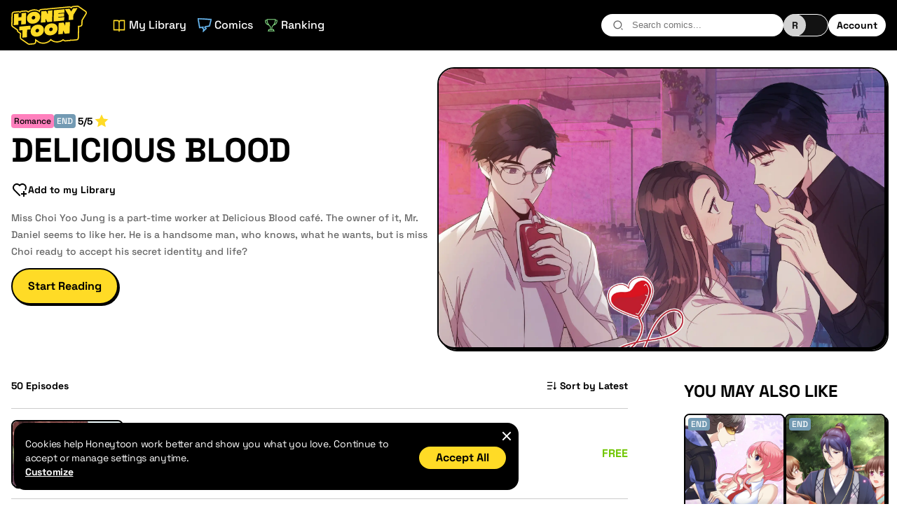

--- FILE ---
content_type: text/html; charset=UTF-8
request_url: https://honeytoon.com/comic/delicious-blood
body_size: 42746
content:
<!DOCTYPE html>
    <html lang="en-US" data-theme="light" data-ref="comic" class=" page-optimization-more-content" data-url-locale="" data-locale="en">
<head>
        <meta charset="UTF-8">
    <meta name="viewport" content="width=device-width, initial-scale=1">
    <meta http-equiv="X-UA-Compatible" content="ie=edge">
    <title>Delicious Blood – A Café with a Secret​​</title>
    <meta name="description" content="Enter the world of Delicious Blood café, where romance brews and secrets are served. Experience this unique comic with a twist of mystery on HoneyToon.">
    <link rel="canonical" href="https://honeytoon.com/comic/delicious-blood" />

                        <meta property="og:title" content="Delicious Blood – A Café with a Secret​​">

    <meta property="og:description" content="Enter the world of Delicious Blood café, where romance brews and secrets are served. Experience this unique comic with a twist of mystery on HoneyToon.">
    <meta name="twitter:description" content="Enter the world of Delicious Blood café, where romance brews and secrets are served. Experience this unique comic with a twist of mystery on HoneyToon.">

<meta property="og:site_name" content="Honeytoon">
<meta property="og:type" content="website">
<meta property="og:url" content="https://honeytoon.com/comic/delicious-blood">

<meta name="twitter:card" content="summary_large_image">
<meta property="twitter:domain" content="https://honeytoon.com/comic/delicious-blood">

    <meta property="og:image" content="https://_/build/images/logo.png">
    <meta name="twitter:image" content="https://_/build/images/logo.png">
    <script type="application/ld+json">
{
        "@context": "https://schema.org",
        "@type": "ComicSeries",
        "name": "Delicious Blood",
        "description": "Miss Choi Yoo Jung is a part-time worker at Delicious Blood café. The owner of it, Mr. Daniel seems to like her. He is a handsome man, who knows, what he wants, but is miss Choi ready to accept his secret identity and life?",
        "genre": "Romance",
        "url": "/comic/delicious-blood",
        "image": "https://pic.honeytoon.com/uploads/s31-single/c963f3db-b099-4377-91cb-6f67d0028fa1-1708086713-12.webp",
        "aggregateRating": {
            "@type": "AggregateRating",
            "ratingValue": "5",
            "bestRating": "5",
            "ratingCount": "100"
        },
        "endDate": "2022-09-19",
        "hasPart": [
                {
                "@type": "ComicIssue",
                "issueNumber": "1",
                "name": "Episode1",
                "datePublished": "2022-08-15"
            },            {
                "@type": "ComicIssue",
                "issueNumber": "2",
                "name": "Episode2",
                "datePublished": "2022-08-15"
            },            {
                "@type": "ComicIssue",
                "issueNumber": "3",
                "name": "Episode3",
                "datePublished": "2022-08-15"
            },            {
                "@type": "ComicIssue",
                "issueNumber": "4",
                "name": "Episode4",
                "datePublished": "2022-08-15"
            },            {
                "@type": "ComicIssue",
                "issueNumber": "5",
                "name": "Episode5",
                "datePublished": "2022-08-15"
            },            {
                "@type": "ComicIssue",
                "issueNumber": "6",
                "name": "Episode6",
                "datePublished": "2022-08-15"
            },            {
                "@type": "ComicIssue",
                "issueNumber": "7",
                "name": "Episode7",
                "datePublished": "2022-08-15"
            },            {
                "@type": "ComicIssue",
                "issueNumber": "8",
                "name": "Episode8",
                "datePublished": "2022-08-15"
            },            {
                "@type": "ComicIssue",
                "issueNumber": "9",
                "name": "Episode9",
                "datePublished": "2022-08-15"
            },            {
                "@type": "ComicIssue",
                "issueNumber": "10",
                "name": "Episode10",
                "datePublished": "2022-08-22"
            },            {
                "@type": "ComicIssue",
                "issueNumber": "11",
                "name": "Episode11",
                "datePublished": "2022-08-22"
            },            {
                "@type": "ComicIssue",
                "issueNumber": "12",
                "name": "Episode12",
                "datePublished": "2022-08-22"
            },            {
                "@type": "ComicIssue",
                "issueNumber": "13",
                "name": "Episode13",
                "datePublished": "2022-08-22"
            },            {
                "@type": "ComicIssue",
                "issueNumber": "14",
                "name": "Episode14",
                "datePublished": "2022-08-22"
            },            {
                "@type": "ComicIssue",
                "issueNumber": "15",
                "name": "Episode15",
                "datePublished": "2022-08-22"
            },            {
                "@type": "ComicIssue",
                "issueNumber": "16",
                "name": "Episode16",
                "datePublished": "2022-08-22"
            },            {
                "@type": "ComicIssue",
                "issueNumber": "17",
                "name": "Episode17",
                "datePublished": "2022-08-22"
            },            {
                "@type": "ComicIssue",
                "issueNumber": "18",
                "name": "Episode18",
                "datePublished": "2022-08-22"
            },            {
                "@type": "ComicIssue",
                "issueNumber": "19",
                "name": "Episode19",
                "datePublished": "2022-08-22"
            },            {
                "@type": "ComicIssue",
                "issueNumber": "20",
                "name": "Episode20",
                "datePublished": "2022-08-29"
            },            {
                "@type": "ComicIssue",
                "issueNumber": "21",
                "name": "Episode21",
                "datePublished": "2022-08-29"
            },            {
                "@type": "ComicIssue",
                "issueNumber": "22",
                "name": "Episode22",
                "datePublished": "2022-08-29"
            },            {
                "@type": "ComicIssue",
                "issueNumber": "23",
                "name": "Episode23",
                "datePublished": "2022-08-29"
            },            {
                "@type": "ComicIssue",
                "issueNumber": "24",
                "name": "Episode24",
                "datePublished": "2022-08-29"
            },            {
                "@type": "ComicIssue",
                "issueNumber": "25",
                "name": "Episode25",
                "datePublished": "2022-08-29"
            },            {
                "@type": "ComicIssue",
                "issueNumber": "26",
                "name": "Episode26",
                "datePublished": "2022-08-29"
            },            {
                "@type": "ComicIssue",
                "issueNumber": "27",
                "name": "Episode27",
                "datePublished": "2022-08-29"
            },            {
                "@type": "ComicIssue",
                "issueNumber": "28",
                "name": "Episode28",
                "datePublished": "2022-08-29"
            },            {
                "@type": "ComicIssue",
                "issueNumber": "29",
                "name": "Episode29",
                "datePublished": "2022-08-29"
            },            {
                "@type": "ComicIssue",
                "issueNumber": "30",
                "name": "Episode30",
                "datePublished": "2022-09-05"
            },            {
                "@type": "ComicIssue",
                "issueNumber": "31",
                "name": "Episode31",
                "datePublished": "2022-09-05"
            },            {
                "@type": "ComicIssue",
                "issueNumber": "32",
                "name": "Episode32",
                "datePublished": "2022-09-05"
            },            {
                "@type": "ComicIssue",
                "issueNumber": "33",
                "name": "Episode33",
                "datePublished": "2022-09-05"
            },            {
                "@type": "ComicIssue",
                "issueNumber": "34",
                "name": "Episode34",
                "datePublished": "2022-09-05"
            },            {
                "@type": "ComicIssue",
                "issueNumber": "35",
                "name": "Episode35",
                "datePublished": "2022-09-05"
            },            {
                "@type": "ComicIssue",
                "issueNumber": "36",
                "name": "Episode36",
                "datePublished": "2022-09-05"
            },            {
                "@type": "ComicIssue",
                "issueNumber": "37",
                "name": "Episode37",
                "datePublished": "2022-09-05"
            },            {
                "@type": "ComicIssue",
                "issueNumber": "38",
                "name": "Episode38",
                "datePublished": "2022-09-05"
            },            {
                "@type": "ComicIssue",
                "issueNumber": "39",
                "name": "Episode39",
                "datePublished": "2022-09-05"
            },            {
                "@type": "ComicIssue",
                "issueNumber": "40",
                "name": "Episode40",
                "datePublished": "2022-09-12"
            },            {
                "@type": "ComicIssue",
                "issueNumber": "41",
                "name": "Episode41",
                "datePublished": "2022-09-12"
            },            {
                "@type": "ComicIssue",
                "issueNumber": "42",
                "name": "Episode42",
                "datePublished": "2022-09-12"
            },            {
                "@type": "ComicIssue",
                "issueNumber": "43",
                "name": "Episode43",
                "datePublished": "2022-09-12"
            },            {
                "@type": "ComicIssue",
                "issueNumber": "44",
                "name": "Episode44",
                "datePublished": "2022-09-12"
            },            {
                "@type": "ComicIssue",
                "issueNumber": "45",
                "name": "Episode45",
                "datePublished": "2022-09-12"
            },            {
                "@type": "ComicIssue",
                "issueNumber": "46",
                "name": "Episode46",
                "datePublished": "2022-09-12"
            },            {
                "@type": "ComicIssue",
                "issueNumber": "47",
                "name": "Episode47",
                "datePublished": "2022-09-12"
            },            {
                "@type": "ComicIssue",
                "issueNumber": "48",
                "name": "Episode48",
                "datePublished": "2022-09-12"
            },            {
                "@type": "ComicIssue",
                "issueNumber": "49",
                "name": "Episode49",
                "datePublished": "2022-09-12"
            },            {
                "@type": "ComicIssue",
                "issueNumber": "50",
                "name": "Episode50",
                "datePublished": "2022-09-19"
            }        ]
    }
</script>


        
            
                                    <link rel="alternate" hreflang="en" href="https://honeytoon.com/comic/delicious-blood" />
                            <link rel="alternate" hreflang="fr" href="https://honeytoon.com/fr/comic/le-sang-delicieux" />
                            <link rel="alternate" hreflang="de" href="https://honeytoon.com/de/comic/kostliches-blut" />
                            <link rel="alternate" hreflang="es" href="https://honeytoon.com/es/comic/sangre-deliciosa" />
                            <link rel="alternate" hreflang="pt" href="https://honeytoon.com/pt/comic/sangue-delicioso" />
                            <link rel="alternate" hreflang="it" href="https://honeytoon.com/it/comic/sangue-delicioso" />
                                        <link rel="alternate" hreflang="x-default" href="https://honeytoon.com/comic/delicious-blood" />
            
    <link rel="apple-touch-icon" sizes="180x180" href="/build/images/favicon/apple-touch-icon.png">
    <link rel="icon" type="image/png" sizes="32x32" href="/build/images/favicon/favicon-32x32.png">
    <link rel="icon" type="image/png" sizes="16x16" href="/build/images/favicon/favicon-16x16.png">
    <link rel="manifest" href="/build/images/favicon/site.webmanifest">
    <link rel="mask-icon" href="/build/images/favicon/safari-pinned-tab.svg" color="#1a1817">
    <meta name="msapplication-TileColor" content="#00aba9">
    <meta name="theme-color" content="#1A1817">

    
    <script>
        const sign_up_in_text = {
            invalid_email: 'Invalid email address',
            incorrect_password: 'Your password is incorrect. Please use a different one',
        }
    </script>

    <script>
        const GLOBAL_USER_ID = null;
        const GLOBAL_PASS_HASH = "";
        const GLOBAL_USER_EMAIL = "";
        const GLOBAL_ENV = "prod";
        const SENTRY_DSN = "https://ed70a9c0838a1c3bec0681c14304ffbf@sentry.honeytoon.com/13";

        const INTERCOM_API_BASE = "https://api-iam.intercom.io"
        const INTERCOM_APP_ID = "q38a2z9o"
        const INTERCOM_WEBSITE = "https://honeytoon.com/"
        const INTERCOM_USER_HASH = "5fcb47acad73af50fdb753a888b4193e66f7b3b9900e964eff87e32853faed56"
        const INTERCOM_USER_ID = "1f0ff307-d67f-6198-8ad7-fbbdabc98171"
        const INTERCOM_USER_EMAIl = "7586718"
        const INTERCOM_USER_CREATED_AT = "1769924417"

        const INTERCOM_SETTINGS = {
            api_base: INTERCOM_API_BASE,
            app_id: INTERCOM_APP_ID,
            user_id: INTERCOM_USER_ID,
            email: INTERCOM_USER_EMAIl,
            created_at: INTERCOM_USER_CREATED_AT,
            user_hash: INTERCOM_USER_HASH,
        }
    </script>

    <script>
        const LOCALE = 'en'
        const IS_HONEYTOON = 1
        const IS_HONEYTOONS = 0
        const IS_TT_BR = 0
        const IS_TT_DEBUG = 0
        const USER_EMAIL = ""

                const UNC_UPSELL_TYPE = 'membership'
        
        const IS_UNCENSORED_AVAILABLE = 0
        const PAGE_REFERRER = ''
        const EXPERIMENT = '{"196":"b","204":"b","210":"b","213":"a","215":"b","216":"a","217":"a"}'
        const HAS_SUBSCRIPTION = 0
        const GET_UPGRADE_PLANS_HTML_URL = '/get-upgrade-plans-html';
        const GET_POPUP_PLANS_HTML_URL = '/get-plans-popup-html';
        const GET_POPUP_PLANS_JSON_URL = '/get-plans-popup-json';
        const GET_PLANS_JSON_BY_TAG_URL = '/get-plan-json-by-tag';
    </script>

    
    
    
            <script>(function () {window.oncontextmenu = function () {return false;}}())</script>
    
                <link rel="stylesheet" href="https://honeytoon.com/build/8921.3a374e8b.css">
            <link rel="stylesheet" href="https://honeytoon.com/build/comic-book.2c62ab84.css">
    
    






    <!-- Reddit Pixel -->
    <script>
        !function (w, d) {
            if (!w.rdt) {
                var p = w.rdt = function () {
                    p.sendEvent ? p.sendEvent.apply(p, arguments) : p.callQueue.push(arguments)
                };
                p.callQueue = [];
                var t = d.createElement("script");
                t.src = "https://www.redditstatic.com/ads/pixel.js", t.async = !0;
                var s = d.getElementsByTagName("script")[0];
                s.parentNode.insertBefore(t, s)
            }
        }(window, document);
                    rdt('init', 't2_reneevew');
            rdt('init', 'a2_gyk49d1a2kov');
            rdt('init', 'a2_h12qqcgt6m54');
                rdt('track', 'PageVisit');
    </script>
    <!-- DO NOT MODIFY UNLESS TO REPLACE A USER IDENTIFIER -->
    <!-- End Reddit Pixel -->

    <!-- Twitter conversion tracking base code -->
    <script>
        !function(e,t,n,s,u,a){e.twq||(s=e.twq=function(){s.exe?s.exe.apply(s,arguments):s.queue.push(arguments);
        },s.version='1.1',s.queue=[],u=t.createElement(n),u.async=!0,u.src='https://static.ads-twitter.com/uwt.js',
            a=t.getElementsByTagName(n)[0],a.parentNode.insertBefore(u,a))}(window,document,'script');
        twq('config','pt326');
        twq('config','pv0xq');
    </script>
    <!-- End Twitter conversion tracking base code -->




<script>

    
    
    class fbca {

        
        PageView() {

            let event_id = this.getCookie('request_id') + '1';

            try {
                console.log('%c PageView ' + event_id + ' ', 'background: #222; color: #bada55');
                window.logOnDB(event_id, 'PageView')

                let formData = new FormData();
                formData.append('locale', 'en');
                formData.append('event_id', event_id);
                formData.append('event_name', 'PageView');
                formData.append('tiktok_event_name', 'PageView');
                formData.append('snap_event_name', 'PAGE_VIEW');
                formData.append('token', 'c93cbaf00509e510f9239.NC0CJC609mDYtpRmuAkUwJJhNmkXhb-QDXdhwCWjfmo.fX9JVhjR2w-SzuRVi2FlhaMpXS5z_-_ZfUA7lVaXTSMAZDZvQda-UO3TpA');
                fetch('/api/analytics/event/fire', {
                    method: 'POST',
                    body: formData
                })

                fbq('track', 'PageView', {}, {eventID: event_id});
            } catch (e) {
                console.log(e)
            }

            try {
                snaptr('track', 'PAGE_VIEW', { "client_dedup_id": event_id});
            } catch (e) {
                console.log(e)
            }
        }

        ViewContent(comicid) {

            let event_id = this.getCookie('request_id') + '2';

            try {
                console.log('%c ViewContent ' + event_id + ' ', 'background: #222; color: #bada55');
                window.logOnDB(event_id, 'ViewContent')

                let formData = new FormData();
                formData.append('locale', 'en');
                formData.append('event_id', event_id);
                formData.append('event_name', 'ViewContent');
                formData.append('tiktok_event_name', 'ViewContent');
                formData.append('snap_event_name', 'VIEW_CONTENT');
                formData.append('token', 'c26b5c3b4b2c305c5e3cf9.dRlOPss5Lfv5pY0HtdrGxORuCv47F_LVMmpDXoAg0XA.PEsFTP1cAJSz3f00hrK3gdUmYblfbaKcQl0ZC_MU4jlBUHp1pFtly8zAvQ');
                formData.append('value', comicid);
                fetch('/api/analytics/event/fire', {
                    method: 'POST',
                    body: formData
                })

                fbq('track', 'ViewContent', {currency: 'USD', value: comicid}, {eventID: event_id});
            } catch (e) {
                console.log(e)
            }

            try {
                snaptr('track', 'VIEW_CONTENT', { "client_dedup_id": event_id});
            } catch (e) {
                console.log(e)
            }

            try {
                ttq.track('ViewContent', {
                    content_id: COMIC_ID,
                    content_name: COMIC_TITLE,
                    event_id: event_id,
                    url: window.location.href,
                    email: "e3b0c44298fc1c149afbf4c8996fb92427ae41e4649b934ca495991b7852b855",
                    external_id: "e3b0c44298fc1c149afbf4c8996fb92427ae41e4649b934ca495991b7852b855",
                });
            } catch (e) {
                console.log(e)
            }
        }

        SubmitApplication() {

            let event_id = this.getCookie('request_id') + '7';

            try {

                if (sessionStorage.getItem('submit_application_send')) {
                    console.log('%c SubmitApplication already send ', 'background: #222; color: #bada55');
                    return;
                } else {
                    sessionStorage.setItem('submit_application_send', 1)
                }

                console.log('%c SubmitApplication ' + event_id + ' ', 'background: #222; color: #bada55');
                window.logOnDB(event_id, 'SubmitApplication')

                let formData = new FormData();
                formData.append('locale', 'en');
                formData.append('event_id', event_id);
                formData.append('event_name', 'SubmitApplication');
                formData.append('tiktok_event_name', 'SubmitForm');
                formData.append('token', 'ef929aca2b12.awWauL26v6XAKvX2zh7D4u36SkzhzedUXLdqFSAtTtA.IlfRyovfksqKUoXF_Xayp9yyIQuFt7cdLIAwQFMZfZlfTK7z0tj3lfVPxQ');
                fetch('/api/analytics/event/fire', {
                    method: 'POST',
                    body: formData
                })

                fbq('track', 'SubmitApplication', {}, {eventID: event_id});
            } catch (e) {
                console.log(e)
            }

            try {
                ttq.track('SubmitApplication', {
                    event_id: event_id,
                    url: window.location.href,
                    email: "e3b0c44298fc1c149afbf4c8996fb92427ae41e4649b934ca495991b7852b855",
                    external_id: "e3b0c44298fc1c149afbf4c8996fb92427ae41e4649b934ca495991b7852b855",
                });
            } catch (e) {
                console.log(e)
            }
        }

        CompleteRegistration() {

            let event_id = this.getCookie('request_id') + '3';

            try {
                console.log('%c CompleteRegistration ' + event_id + ' ', 'background: #222; color: #bada55');
                window.logOnDB(event_id, 'CompleteRegistration')

                let formData = new FormData();
                formData.append('locale', 'en');
                formData.append('event_id', event_id);
                formData.append('event_name', 'CompleteRegistration');
                formData.append('tiktok_event_name', 'CompleteRegistration');
                formData.append('token', '687eebb6b5f2ec0be0cc54c0a72f24.nUBXOj8GN9omJt4TWE_hvPM19Tr86t0QE2kpCfk4Z1Y.1BIcSAljGrVsXq4gayeQ-cJ9nn2YkI1ZY15zXIoMVB-pCWNxUGR_6hND7g');
                fetch('/api/analytics/event/fire', {
                    method: 'POST',
                    body: formData
                })

                fbq('track', 'CompleteRegistration', {}, {eventID: event_id});
            } catch (e) {
                console.log(e)
            }

            try {
                ttq.track('CompleteRegistration', {
                    event_id: event_id,
                    url: window.location.href,
                    email: "e3b0c44298fc1c149afbf4c8996fb92427ae41e4649b934ca495991b7852b855",
                    external_id: "e3b0c44298fc1c149afbf4c8996fb92427ae41e4649b934ca495991b7852b855",
                });
            } catch (e) {
                console.log(e)
            }
        }

        Lead(email = '') {

            let event_id = '' + '4';
            let tt_event_id = this.getCookie('request_id') + '4';

            try {
                console.log('%c Lead ' + event_id + ' ', 'background: #222; color: #bada55');
                console.log('%c TTLead ' + tt_event_id + ' ', 'background: #222; color: #bada55');
                setTimeout(() => {
                    window.logOnDB(event_id, 'Lead')
                    window.logOnDB(tt_event_id, 'TTLead')
                }, 500)

                                                                                                                                                                                                                                
                fbq('track', 'Lead', {}, {eventID: event_id});
            } catch (e) {
                console.log(e)
            }

            try {
                                twq('event', 'tw-pt326-pt32c', {
                    status: "completed",
                    conversion_id: event_id,
                    email_address: ""
                });
                                twq('event', 'tw-pv0xq-pv0z2', {
                    status: "completed",
                    conversion_id: event_id,
                    email_address: ""
                });
                            } catch (e) {
                console.log(e)
            }

            try {
                snaptr('track', 'SIGN_UP', {
                    "client_dedup_id": event_id,
                    "sign_up_method": "",
                    "uuid_c1": "",
                });
            } catch (e) {
                console.log(e)
            }

            try {
                rdt('track', 'SignUp', {
                    email: "",
                    externalId: "",
                });
            } catch (e) {
                console.log(e)
            }

            try {
                gtag("event", "sign_up", {
                    currency : "USD",
                    value : 0
                });

                function gtag_report_conversion_sign_up(url) {
                    var callback = function () {
                        if (typeof(url) != 'undefined') {
                            window.location = url;
                        }
                    };
                    gtag('event', 'conversion', {
                        'send_to': 'AW-16492688301/MRk_CN3SzbAZEK3nqbg9',
                        'value': 0,
                        'currency': 'USD',
                        'event_callback': callback
                    });
                    return false;
                }
                gtag_report_conversion_sign_up()

                function gtag_report_conversion_sign_up_8er9ger(url) {
                    var callback = function () {
                        if (typeof(url) != 'undefined') {
                            window.location = url;
                        }
                    };
                    gtag('event', 'conversion', {
                        'send_to': 'AW-16492688301/RkYTCPHB2dUZEK3nqbg9',
                        'value': 0,
                        'currency': 'USD',
                        'event_callback': callback
                    });
                    return false;
                }

                gtag_report_conversion_sign_up_8er9ger()

                function gtag_report_conversion_835837465873465(url) {
                    var callback = function () {
                        if (typeof (url) != 'undefined') {
                            window.location = url;
                        }
                    };
                    gtag('event', 'conversion', {
                        'send_to': 'AW-17006693195/E8VcCNaH3YAbEMuWtq0_',
                        'event_callback': callback
                    });
                    return false;
                }

                gtag_report_conversion_835837465873465()

                function gtag_report_conversion_38374ty34(url) {
                    var callback = function () {
                        if (typeof(url) != 'undefined') {
                            window.location = url;
                        }
                    };
                    gtag('event', 'conversion', {
                    'send_to': 'AW-17015643201/F8cqCIGr-oQbEMG42LE_',
                    'event_callback': callback
                    });
                    return false;
                }

                gtag_report_conversion_38374ty34()

            } catch (e) {
                console.log(e)
            }

            try {
                ttq.track('Lead', {
                    event_id: event_id,
                    url: window.location.href,
                    email: "e3b0c44298fc1c149afbf4c8996fb92427ae41e4649b934ca495991b7852b855",
                    external_id: "e3b0c44298fc1c149afbf4c8996fb92427ae41e4649b934ca495991b7852b855",
                });
            } catch (e) {
                console.log(e)
            }

            
        }

        AddToCart() {

            let event_id = parseInt();
            event_id = event_id > 0 ? event_id : this.getCookie('request_id') + '5';

            if(parseInt() > 0){
                sessionStorage.removeItem('add-to-cart-id')
            } else {
                sessionStorage.setItem('add-to-cart-id', event_id)
            }

            if(location.search.includes('subs-change-flow')){
                console.log('%c AddToCart skip for subs-change ', 'background: #222; color: #bada55');
                return;
            }

            let Plan = JSON.parse(sessionStorage.getItem('level-data') ?? '[]');
            if ((Plan && Plan?.type === 'tokens') || location.search.includes('tokens-flow=1')) {
                console.log('%c AddToCart skip for tokens ', 'background: #222; color: #bada55');
                return;
            }

            try {
                if(document.querySelector('*[data-logger-user]').getAttribute('data-logger-user')){
                    let formData = new FormData();
                    formData.append('contact', document.querySelector('*[data-logger-user]').getAttribute('data-logger-user'));
                    formData.append('customEvent', 'view_membership_page');
                    fetch('/smart-sender/custom-event', {
                        method: 'POST',
                        body: formData
                    }).finally(() => {
                        console.log('%c smart-sender send view_membership_page ', 'background: #222; color: #bada55');
                    })
                }
            } catch (e) {
                console.log(e)
            }

            try {
                console.log('%c AddToCart ' + event_id + ' ', 'background: #222; color: #bada55');
                window.logOnDB(event_id, 'AddToCart')

                let formData = new FormData();
                formData.append('locale', 'en');
                formData.append('event_id', event_id);
                formData.append('event_name', 'AddToCart');
                formData.append('tiktok_event_name', 'AddToCart');
                formData.append('snap_event_name', 'ADD_CART');
                formData.append('token', '0ad7b.ZCiDZpR6uqMSX0DMhVLEByapyMKy4lag4xuK_0GB-gk.LXrIFKIfl8xYJzD_tjq1Qhfho4XWmAbpkyzQqjK1yUBQYbct-xjykyc6cA');
                fetch('/api/analytics/event/fire', {
                    method: 'POST',
                    body: formData
                })

                fbq('track', 'AddToCart', {}, {eventID: event_id});
            } catch (e) {
                console.log(e)
            }

            try {
                snaptr('track', 'ADD_CART', { "client_dedup_id": event_id});
            } catch (e) {
                console.log(e)
            }

            try {
                gtag("event", "begin_checkout", {
                    currency : "USD",
                    value : 0,
                    items: [{
                        item_id: 1,
                        item_name: 'start'
                    }]
                });

                function gtag_report_conversion_begin_checkout(url) {
                    var callback = function () {
                        if (typeof(url) != 'undefined') {
                            window.location = url;
                        }
                    };
                    gtag('event', 'conversion', {
                        'send_to': 'AW-16492688301/hrC8CNrSzbAZEK3nqbg9',
                        'value': 0,
                        'currency': 'USD',
                        'event_callback': callback
                    });
                    return false;
                }
                gtag_report_conversion_begin_checkout()
            } catch (e) {
                console.log(e)
            }

            try {
                ttq.track('AddToCart', {
                    content_id: getCookie('last_open_comic'),
                    event_id: event_id,
                    url: window.location.href,
                    email: "e3b0c44298fc1c149afbf4c8996fb92427ae41e4649b934ca495991b7852b855",
                    external_id: "e3b0c44298fc1c149afbf4c8996fb92427ae41e4649b934ca495991b7852b855",
                });
            } catch (e) {
                console.log(e)
            }

        }

        InitiateCheckout(val, method = 'default') {

            let event_id = this.getCookie('request_id') + '6';

            if(location.search.includes('subs-change-flow')){
                console.log('%c InitiateCheckout skip for subs-change ', 'background: #222; color: #bada55');
                return;
            }

            let Plan = JSON.parse(sessionStorage.getItem('level-data') ?? '[]');
            if ((Plan && Plan?.type === 'tokens') || location.search.includes('tokens-flow=1')) {
                console.log('%c InitiateCheckout skip for tokens ', 'background: #222; color: #bada55');
                return;
            }

            try {
                if(sessionStorage.getItem('level-tier')){
                    val = sessionStorage.getItem('level-tier')
                }

                if (sessionStorage.getItem('initiate_checkout_') === event_id) {
                    console.log('%c InitiateCheckout already send ', 'background: #222; color: #bada55');
                    return;
                } else {
                    sessionStorage.setItem('initiate_checkout_', event_id)
                }

                console.log('%c InitiateCheckout ' + event_id + ' ', 'background: #222; color: #bada55');
                window.logOnDB(event_id, 'InitiateCheckout')

                let formData = new FormData();
                formData.append('locale', 'en');
                formData.append('value', val);
                formData.append('event_name', 'InitiateCheckout');
                formData.append('tiktok_event_name', 'InitiateCheckout');
                formData.append('event_id', event_id);
                formData.append('token', 'd.QMPAhI31zKk1yDg5ipYtRoKf5PmgHRwLz_E4sO6d8cY.CZGL9ruQ4cZ_sEgKuf5cA7PXj77EZ0xCv8Zi5Z2pwo90ivTP4peEmQCtCA');
                fetch('/api/analytics/event/fire', {
                    method: 'POST',
                    body: formData
                })

                fbq('track', 'InitiateCheckout', {
                    value: val,
                    currency: 'USD'
                }, {eventID: event_id});
            } catch (e) {
                console.log(e)
            }

            try {
                let event_properties_json = JSON.stringify({
                    "type": document.querySelector('.membership-page-ht-296') ? 'pre' : 'default',
                    "method": method,
                    "order_id": sessionStorage.getItem('order_id'),
                })
                let formData = new FormData();
                formData.append('event_name', 'initiate_checkout');
                formData.append('event_properties', event_properties_json);
                fetch('/api/custom-event', {
                    method: 'POST',
                    body: formData
                }).finally(() => {
                    console.log(`%c CE initiate_checkout - ${event_properties_json} `, 'background: #222; color: #bada55');
                })
            } catch (e) {
                console.log(e)
            }

            try {
                gtag("event", "add_payment_info", {
                    currency: "USD",
                    value: val,
                    items: [{
                        item_id: JSON.parse(sessionStorage.getItem('level-data') ?? '').id,
                        item_name: JSON.parse(sessionStorage.getItem('level-data') ?? '').title
                    }]
                });
            } catch (e) {
                console.log(e)
            }

            try {
                function gtag_report_conversion(url) {
                    var callback = function () {
                        if (typeof(url) != 'undefined') {
                            window.location = url;
                        }
                    };
                    gtag('event', 'conversion', {
                        'send_to': 'AW-16492688301/rjjyCMPJ6fEZEK3nqbg9',
                        'event_callback': callback
                    });
                    return false;
                }
                gtag_report_conversion()
            } catch (e) {
                console.log(e)
            }

            try {
                ttq.track('InitiateCheckout', {
                    event_id: event_id,
                    url: window.location.href,
                    email: "e3b0c44298fc1c149afbf4c8996fb92427ae41e4649b934ca495991b7852b855",
                    external_id: "e3b0c44298fc1c149afbf4c8996fb92427ae41e4649b934ca495991b7852b855",
                });
            } catch (e) {
                console.log(e)
            }
        }

        Purchase(amount, reff = '', eventID = '1') {

            if(location.search.includes('subs-change-flow')){
                console.log('%c Purchase skip for subs-change ', 'background: #222; color: #bada55');
                return;
            }

            if(eventID === '1') {
                eventID = this.getCookie('request_id') + '8'
            } else {
                eventID = eventID + '8'
            }

            this.deleteCookie('subs-change-flow')

            if (sessionStorage.getItem('purchase_' + amount + '_' + eventID)) {
                console.log('%c Purchase already send ', 'background: #222; color: #bada55');
                return;
            } else {
                sessionStorage.setItem('purchase_' + amount + '_' + eventID, 1)
            }

            let Plan = JSON.parse(sessionStorage.getItem('level-data') ?? '[]');

            if(Plan && Plan?.type === 'tokens'){
                console.log('%c Purchase skip for tokens ', 'background: #222; color: #bada55');
                return;
            }

            try {
                if(sessionStorage.getItem('level-tier')){
                    amount = sessionStorage.getItem('level-tier')
                }

                console.log('%c Purchase ' + eventID + ' ', 'background: #222; color: #bada55');
                window.logOnDB(eventID, 'Purchase')

                let formData = new FormData();
                formData.append('locale', 'en');
                formData.append('reff', reff);
                formData.append('value', amount);
                formData.append('event_name', 'Purchase');
                formData.append('tiktok_event_name', 'CompletePayment');
                formData.append('snap_event_name', 'PURCHASE');
                formData.append('event_id', eventID);
                formData.append('token', '5c0d48a87524aa95ed.selkuEtmd7vGASSV7xnUTl-xtzh5hS8Tr0A2GS2tOaY.-Lsvyn0DWtSMeVSm3HGlC2753H8d_39a33dsTF6ZCu-FoFDzJAQ_i_NkFA');
                fetch('/api/analytics/event/fire', {
                    method: 'POST',
                    body: formData
                })

                fbq('track', 'Purchase', {value: amount, currency: 'USD'}, {eventID: eventID});

            } catch (e) {
                console.log(e)
            }

            try {
                if(eventID === '1') {
                    eventID = this.events_ids.Purchase
                }
                snaptr('track', 'PURCHASE', {
                    'currency': 'USD',
                    'price': amount,
                    'transaction_id': eventID,
                    "client_dedup_id": eventID,
                    "uuid_c1": ""
                });
            } catch (e) {
                console.log(e)
            }

            try {
                rdt('track', 'Purchase', {
                    value: amount,
                    currency: "USD",
                    itemCount: 1,
                    email: "",
                    externalId: "",
                });
            } catch (e) {
                console.log(e)
            }

            try {
                if(eventID === '1') {
                    eventID = this.events_ids.Purchase
                }
                                twq('event', 'tw-pt326-pt32b', {
                    value: amount,
                    currency: "USD",
                    conversion_id: eventID,
                    email_address: ""
                });
                                twq('event', 'tw-pv0xq-pv0ya', {
                    value: amount,
                    currency: "USD",
                    conversion_id: eventID,
                    email_address: ""
                });
                            } catch (e) {
                console.log(e)
            }

            try {
                gtag("event", "purchase", {
                    currency : "USD",
                    value : amount,
                    transaction_id : eventID,
                    items: [{
                        item_id: JSON.parse(sessionStorage.getItem('level-data') ?? '').id,
                        item_name: JSON.parse(sessionStorage.getItem('level-data') ?? '').title,
                    }]
                });

                function gtag_report_conversion_purchase(url) {
                    var callback = function () {
                        if (typeof(url) != 'undefined') {
                            window.location = url;
                        }
                    };
                    gtag('event', 'conversion', {
                        'send_to': 'AW-16492688301/T_EkCNfSzbAZEK3nqbg9',
                        'value': amount,
                        'currency': 'USD',
                        'transaction_id': eventID,
                        'event_callback': callback
                    });
                    return false;
                }

                gtag_report_conversion_purchase()

                function gtag_report_conversion_purchase_9sr8hu(url) {
                    var callback = function () {
                        if (typeof(url) != 'undefined') {
                            window.location = url;
                        }
                    };
                    gtag('event', 'conversion', {
                        'send_to': 'AW-16492688301/qKRPCO7B2dUZEK3nqbg9',
                        'value': amount,
                        'currency': 'USD',
                        'transaction_id': '',
                        'event_callback': callback
                    });
                    return false;
                }

                gtag_report_conversion_purchase_9sr8hu()

            } catch (e) {
                console.log(e)
            }

            try {
                ttq.track('Purchase', {
                    event_id: eventID,
                    url: window.location.href,
                    email: "e3b0c44298fc1c149afbf4c8996fb92427ae41e4649b934ca495991b7852b855",
                    external_id: "e3b0c44298fc1c149afbf4c8996fb92427ae41e4649b934ca495991b7852b855",
                    value: amount,
                    currency: 'USD',
                });
            } catch (e) {
                console.log(e)
            }

            
            try {
                                gtag('event', 'Purchase', {
                    'value': amount,
                });
                
                function gtag_report_conversion_17015643201(url) {
                    var callback = function () {
                        if (typeof(url) != 'undefined') {
                            window.location = url;
                        }
                    };
                    gtag('event', 'conversion', {
                        'send_to': 'AW-17015643201/nqldCN6Bh7waEMG42LE_',
                        'value': 1.0,
                        'currency': 'USD',
                        'transaction_id': '',
                        'event_callback': callback
                    });
                    return false;
                }
                gtag_report_conversion_17015643201()

                function gtag_report_conversion_17006693195(url) {
                    var callback = function () {
                        if (typeof(url) != 'undefined') {
                            window.location = url;
                        }
                    };
                    gtag('event', 'conversion', {
                        'send_to': 'AW-17006693195/DmpdCMOqgbwaEMuWtq0_',
                        'value': 1.0,
                        'currency': 'USD',
                        'transaction_id': '',
                        'event_callback': callback
                    });
                    return false;
                }
                gtag_report_conversion_17006693195()

                gtag('event', 'conversion', {
                    'send_to': 'AW-17599148487/NRZQCITR9KMbEMfj9sdB',
                    'value': 1.0,
                    'currency': 'USD',
                    'transaction_id': '',
                    'event_callback': function () {
                        if (typeof(url) != 'undefined') {
                            window.location = url;
                        }
                    }
                })

                gtag('event', 'conversion', {
                    'send_to': 'AW-17599051988/AfYtCMTUgaQbENTx8MdB',
                    'value': 1.0,
                    'currency': 'USD',
                    'transaction_id': '',
                    'event_callback': function () {
                        if (typeof(url) != 'undefined') {
                            window.location = url;
                        }
                    }
                })
            } catch (e) {
                console.warn(e)
            }

        }

        getCookie(name) {
            const value = `; ${document.cookie}`;
            const parts = value.split(`; ${name}=`);
            if (parts.length === 2) return parts.pop().split(';').shift();
        }

        deleteCookie(name) {
            document.cookie = name +'=; Path=/; Expires=Thu, 01 Jan 1970 00:00:01 GMT;';
        }
    }

    window.fbca = new fbca();
    window.abtData = {}
</script>



                                
                            
    
                                                                                
        
                
                
    
        <!-- Snap Pixel Code -->
    <script type='text/javascript'>
        (function(e,t,n){if(e.snaptr)return;var a=e.snaptr=function()
        {a.handleRequest?a.handleRequest.apply(a,arguments):a.queue.push(arguments)};
            a.queue=[];var s='script';r=t.createElement(s);r.async=!0;
            r.src=n;var u=t.getElementsByTagName(s)[0];
            u.parentNode.insertBefore(r,u);})(window,document,
            'https://sc-static.net/scevent.min.js');

                snaptr('init', 'd23cb2e9-5122-456c-b782-1a14a332b223');
        
                snaptr('init', 'ef4bf4fe-c282-409e-8c62-cdf0feaf861c');
        
        
    </script>
    <!-- End Snap Pixel Code -->
    
    <!-- Google tag (gtag.js) -->
    <script async src="https://www.googletagmanager.com/gtag/js?id=G-NBQB6VEZG7"></script>
    <script>
        window.dataLayer = window.dataLayer || [];
        function gtag(){dataLayer.push(arguments);}
        gtag('js', new Date());
        gtag('config', 'G-NBQB6VEZG7');
    </script>

    <!-- Google tag (gtag.js) -->
    <script async src="https://www.googletagmanager.com/gtag/js?id=AW-16492688301"></script>
    <script>
        window.dataLayer = window.dataLayer || [];
        function gtag(){dataLayer.push(arguments);}
        gtag('js', new Date());
        gtag('config', 'AW-16492688301', {
            'linker': {
                'domains': ['new-webtoons.org', 'honeytoon.com']
            }
        });
    </script>

    <!-- Google Tag Manager -->
    <script>(function(w,d,s,l,i){w[l]=w[l]||[];w[l].push({'gtm.start':
                new Date().getTime(),event:'gtm.js'});var f=d.getElementsByTagName(s)[0],
            j=d.createElement(s),dl=l!='dataLayer'?'&l='+l:'';j.async=true;j.src=
            'https://www.googletagmanager.com/gtm.js?id='+i+dl;f.parentNode.insertBefore(j,f);
        })(window,document,'script','dataLayer','GTM-NV8MBFF');</script>
    <!-- End Google Tag Manager -->



    <script>
        window.logOnDB = function (requestId = '', eventName = ''){}
    </script>

<script>
    document.addEventListener('DOMContentLoaded', function (event) {
        window.dataLayer.push({
            'visitor_key': '1f0ff307-d67f-6198-8ad7-fbbdabc98171',
            'platform': 'en',
            'language': 'US',
        })

        
                                                                                                                })
</script>

<script async src="https://www.googletagmanager.com/gtag/js?id=AW-17006693195"></script>
<script>
    window.dataLayer = window.dataLayer || [];
    function gtag(){dataLayer.push(arguments);}
    gtag('js', new Date());

    gtag('config', 'AW-17006693195');
</script>
<script async src="https://www.googletagmanager.com/gtag/js?id=AW-17015643201"></script>
<script>
    window.dataLayer = window.dataLayer || [];
    function gtag(){dataLayer.push(arguments);}
    gtag('js', new Date());

    gtag('config', 'AW-17015643201', {
        'linker': {
            'domains': [
                'honeytoon-world.com',
                'honeywebtoons.com',
                'new-webtoons.org',
                'honeytoon.com'
            ]
        }
    });
</script>

<script>(function(w,d,s,l,i){w[l]=w[l]||[];w[l].push({'gtm.start':
            new Date().getTime(),event:'gtm.js'});var f=d.getElementsByTagName(s)[0],
        j=d.createElement(s),dl=l!='dataLayer'?'&l='+l:'';j.async=true;j.src=
        'https://www.googletagmanager.com/gtm.js?id='+i+dl;f.parentNode.insertBefore(j,f);
    })(window,document,'script','dataLayer','GTM-WQSK9BM2');</script>

                <script src="/build/runtime.320c1607.js" defer></script><script src="/build/4193.f43e9ccf.js" defer></script><script src="/build/9648.19eb1527.js" defer></script><script src="/build/2829.5a4bbfed.js" defer></script><script src="/build/9320.c286d91c.js" defer></script><script src="/build/2862.b0137956.js" defer></script><script src="/build/6239.c35fa3ac.js" defer></script><script src="/build/app.b3e8c3d5.js" defer></script>
        <script>
            const API_NOTIFICATIONS_GET_UNREAD_PATH = '/api/notifications/get-unread'
            const API_NOTIFICATIONS_MARK_READ_PATH = '/api/notifications/mark-read'
            const API_NOTIFICATIONS_ANALYTICS_PATH = '/api/notifications/analytics'
            const APP_REAL_LOCALE = 'en'
        </script>
        <script>
            let interval = setInterval(function () {
                if(document.querySelectorAll('.preview-card__image-size')){
                    document.querySelectorAll('.preview-card__image-size').forEach(function (elm) {
                        elm.previousElementSibling.style.minHeight = elm.offsetHeight + 'px'
                    })
                }
            }, 100)

            document.addEventListener('DOMContentLoaded', function(event) {
                clearInterval(interval)
            })
        </script>
    </head>
<body>
<noscript><iframe src="https://www.googletagmanager.com/ns.html?id=GTM-WQSK9BM2" height="0" width="0" style="display:none;visibility:hidden"></iframe></noscript>
            


<header class="header"
        data-user-has-premium="0"
        data-is-uncensored-available="0"
        data-logger-user=""
        data-custom_event_token="feec40c9031c3646857b9d4cb2.mX6GzRveroufbCYF-lgPfyqmHejxlcj79AA1cxdrOyc.0y70-0uMmsbpL3lNlCA9FxOSdIqozPy0pkRtRnUiDHHsG-SmQezZ0fAZSQ">
    <div class="container">
        <div class="header-inner" >
            <a href="/" class="header__logo" data-ga-event='{"event":"click","element":"logo","element_location":"gnav"}'>
                <img src="/build/images/logo/logo.svg" alt="logo">
            </a>
                        <div class="header-top-row">
                <button class="search-btn search-btn-js">
                    <svg width="16" height="16" viewBox="0 0 16 16" fill="none" xmlns="http://www.w3.org/2000/svg">
                        <path d="M12.0213 11.0787L14.8767 13.9333L13.9333 14.8767L11.0787 12.0213C10.0165 12.8728 8.69532 13.3359 7.33398 13.334C4.02198 13.334 1.33398 10.646 1.33398 7.33398C1.33398 4.02198 4.02198 1.33398 7.33398 1.33398C10.646 1.33398 13.334 4.02198 13.334 7.33398C13.3359 8.69532 12.8728 10.0165 12.0213 11.0787ZM10.684 10.584C11.5301 9.71391 12.0026 8.5476 12.0007 7.33398C12.0007 4.75532 9.91198 2.66732 7.33398 2.66732C4.75532 2.66732 2.66732 4.75532 2.66732 7.33398C2.66732 9.91198 4.75532 12.0007 7.33398 12.0007C8.5476 12.0026 9.71391 11.5301 10.584 10.684L10.684 10.584Z"
                              fill="black"/>
                    </svg>
                </button>

                <a href="/" class="header__logo" data-ga-event='{"event":"click","element":"logo","element_location":"gnav"}'>
                    <img src="/build/images/logo/logo.svg" alt="logo">
                </a>

                <div class="search-form-wrap">
                    <form class="search-form search-form-js"
                          data-trans-placeholder="Search comics..."
                          data-trans-popular-searches="popular searches"
                          data-trans-popular-tags="popular tags"
                          data-trans-results-for="results for"
                          data-trans-show-all-results="Show All Results"
                          data-trans-no-matches="No Matches Were Found"
                          data-video-flow="0"
                          action="">
                        <div class="search-form__search">
                            <button class="search-form__btn" type="submit" aria-label="search-btn">
                                <svg width="16" height="16" viewBox="0 0 16 16" fill="none"
                                     xmlns="http://www.w3.org/2000/svg">
                                    <path d="M7.33333 1.33333C10.6453 1.33333 13.3333 4.02133 13.3333 7.33333C13.3333 10.6453 10.6453 13.3333 7.33333 13.3333C4.02133 13.3333 1.33333 10.6453 1.33333 7.33333C1.33333 4.02133 4.02133 1.33333 7.33333 1.33333ZM7.33333 12C9.91133 12 12 9.91133 12 7.33333C12 4.75467 9.91133 2.66667 7.33333 2.66667C4.75466 2.66667 2.66666 4.75467 2.66666 7.33333C2.66666 9.91133 4.75466 12 7.33333 12ZM12.99 12.0473L14.876 13.9327L13.9327 14.876L12.0473 12.99L12.99 12.0473Z"
                                          fill="#666666"/>
                                </svg>
                            </button>
                            <input class="search-form__input" id="autoComplete" autocomplete="off" type="text" value="" required="" minlength="2" maxlength="700" tabindex="1">
                            <svg class="search-form__close" width="16" height="16" viewBox="0 0 16 16" fill="none"
                                 xmlns="http://www.w3.org/2000/svg">
                                <path d="M8.00048 7.05781L11.3005 3.75781L12.2431 4.70048L8.94315 8.00048L12.2431 11.3005L11.3005 12.2431L8.00048 8.94315L4.70048 12.2431L3.75781 11.3005L7.05781 8.00048L3.75781 4.70048L4.70048 3.75781L8.00048 7.05781Z"
                                      fill="#FF514D"/>
                            </svg>
                        </div>
                    </form>
                </div>

                
                <div class="header-switch-age-mobile" >
                                        <div class="switch-age-wrap " >
                        <div class="switch-age" data-ga-event='{"event":"click","element":"r_toggle","action":"18_plus","element_location":"gnav"}' >
                            <input type="checkbox"
                                   id="switch-age" >
                            <div class="switch-age__color en"></div>
                        </div>
                    </div>
                                    </div>

                <div class="hamburger-menu">
                    <input id="menu__toggle" type="checkbox"/>
                                        <label class="menu__btn" for="menu__toggle">
                        <span></span>
                    </label>

                        <nav class="menu__box">
                            <div class="menu__box-inner">
                                <ul class="menu__list">
                                    <li class="menu__item">
                                        <a href="/mylibrary" class="menu__link" data-ga-event='{"event":"click","element":"my_library","element_location":"menu"}'>
                                            <div class="menu__link-icon">
                                                <svg width="18" height="18" viewBox="0 0 18 18" fill="none"
                                                     xmlns="http://www.w3.org/2000/svg">
                                                    <path d="M9.83317 15.5V17.1667H8.1665V15.5H1.49984C1.27882 15.5 1.06686 15.4122 0.910582 15.2559C0.754301 15.0996 0.666504 14.8877 0.666504 14.6667V1.33334C0.666504 1.11232 0.754301 0.90036 0.910582 0.74408C1.06686 0.5878 1.27882 0.500002 1.49984 0.500002H6.49984C6.97283 0.499441 7.44049 0.599799 7.8716 0.794375C8.30272 0.988951 8.68736 1.27327 8.99984 1.62834C9.31232 1.27327 9.69696 0.988951 10.1281 0.794375C10.5592 0.599799 11.0268 0.499441 11.4998 0.500002H16.4998C16.7209 0.500002 16.9328 0.5878 17.0891 0.74408C17.2454 0.90036 17.3332 1.11232 17.3332 1.33334V14.6667C17.3332 14.8877 17.2454 15.0996 17.0891 15.2559C16.9328 15.4122 16.7209 15.5 16.4998 15.5H9.83317ZM15.6665 13.8333V2.16667H11.4998C11.0578 2.16667 10.6339 2.34226 10.3213 2.65482C10.0088 2.96738 9.83317 3.39131 9.83317 3.83334V13.8333H15.6665ZM8.1665 13.8333V3.83334C8.1665 3.39131 7.99091 2.96738 7.67835 2.65482C7.36579 2.34226 6.94186 2.16667 6.49984 2.16667H2.33317V13.8333H8.1665Z"
                                                          fill="#FFDB26"/>
                                                </svg>
                                            </div>
                                            My Library
                                        </a>
                                    </li>
                                    <li class="menu__item">
                                        <a href="/genres" class="menu__link menu__link--genres" data-ga-event='{"event":"click","element":"genres","element_location":"menu"}'>
                                            <div class="menu__link-icon">
                                                <svg width="20" height="20" viewBox="0 0 20 20" fill="none" xmlns="http://www.w3.org/2000/svg">
                                                    <path d="M7.52994 19.9982L8.1021 15.6405L6.51554 14.6189L6.82652 13.4633L2.38841 14.203L0 0.00170898L20 1.26487L17.4132 11.6989L11.1821 12.7374L11.0394 13.0435L13.1502 14.6515L7.52994 19.9982ZM7.87006 14.0968L9.36111 15.0569L9.12388 16.8638L11.3454 14.7504L9.57787 13.4039L10.3806 11.6825L16.4608 10.6691L18.5241 2.34628L1.40118 1.26487L3.35029 12.8542L8.43238 12.0072L7.87006 14.0968Z" fill="#6FC2FF" stroke="#6FC2FF" stroke-width="0.5"/>
                                                </svg>
                                            </div>
                                            Comics
                                        </a>
                                    </li>
                                                                        <li class="menu__item">
                                        <a href="/ranking" class="menu__link" data-ga-event='{"event":"click","element":"ranking_stories","element_location":"menu"}'>
                                            <div class="menu__link-icon">
                                                <svg xmlns="http://www.w3.org/2000/svg" width="20" height="20" viewBox="0 0 20 20" fill="none">
                                                    <path d="M1.25 2.92619V4.02769C1.25 5.5066 1.78194 6.93675 2.74777 8.05475C3.66195 9.11296 4.90778 9.82908 6.27252 10.0856C6.52733 10.3673 6.79564 10.6207 7.07595 10.8426C7.96071 11.5428 8.46814 12.575 8.46814 13.6746V15.6572H6.51978C6.23663 15.6572 6.00708 15.8866 6.00708 16.1697V17.7071H5.49438C5.21123 17.7071 4.98167 17.9365 4.98167 18.2195C4.98167 18.5025 5.21123 18.732 5.49438 18.732H14.5057C14.7889 18.732 15.0184 18.5025 15.0184 18.2195C15.0184 17.9365 14.7889 17.7071 14.5057 17.7071H13.993V16.1697C13.993 15.8866 13.7635 15.6572 13.4803 15.6572H11.5319V13.6746C11.5319 12.575 12.0394 11.5428 12.9241 10.8426C13.2044 10.6207 13.4727 10.3674 13.7275 10.0857C15.0923 9.82908 16.3381 9.11299 17.2523 8.05475C18.2181 6.93675 18.75 5.50663 18.75 4.02772V2.92619C18.75 2.64317 18.5205 2.41373 18.2373 2.41373H16.4452C16.4534 2.20327 16.4578 1.992 16.4578 1.78004C16.4578 1.49703 16.2282 1.26758 15.9451 1.26758H4.05495C3.7718 1.26758 3.54225 1.49703 3.54225 1.78004C3.54225 1.992 3.54663 2.20327 3.55483 2.41373H1.7627C1.47955 2.41373 1.25 2.64317 1.25 2.92619ZM12.9676 16.6821V17.707H7.03248V16.6821H12.9676ZM16.3723 3.43866H17.7247V4.02769C17.7247 5.26072 17.2813 6.45295 16.4763 7.38485C15.9936 7.94358 15.4002 8.38775 14.7413 8.69294C15.0221 8.21652 15.2746 7.69643 15.4941 7.13829C15.9394 6.00639 16.2362 4.74958 16.3723 3.43866ZM15.4239 2.29251C15.3703 3.88608 15.0674 5.42207 14.5399 6.76323C13.9818 8.18177 13.203 9.31453 12.2876 10.0389C11.1558 10.9347 10.5066 12.2599 10.5066 13.6745V15.6571H9.49354V13.6745C9.49354 12.2598 8.84436 10.9347 7.71249 10.0389C6.79711 9.31449 6.01832 8.18177 5.46026 6.7632C4.93266 5.42207 4.62979 3.88608 4.57623 2.29251H15.4239ZM2.2754 3.43866H3.62784C3.76391 4.74958 4.06073 6.00639 4.50599 7.13829C4.72556 7.6964 4.97795 8.21652 5.25877 8.69294C4.59992 8.38775 4.00655 7.94358 3.52386 7.38489C2.71878 6.45295 2.2754 5.26068 2.2754 4.02769V3.43866Z" fill="#8AE68A"/>
                                                </svg>
                                            </div>
                                            Ranking
                                        </a>
                                    </li>
                                                                                                            <li class="menu__item menu__item--last">
                                        <a href="/contact-us"
                                           class="menu__link menu__link--contacts" data-ga-event='{"event":"click","element":"contact_support","element_location":"menu"}'>
                                            <div class="menu__link-icon">
                                                <svg width="18" height="17" viewBox="0 0 18 17" fill="none"
                                                     xmlns="http://www.w3.org/2000/svg">
                                                    <path d="M8.99935 2.33268C7.23124 2.33268 5.53555 3.03506 4.2853 4.2853C3.03506 5.53555 2.33268 7.23124 2.33268 8.99935H4.83268C5.27471 8.99935 5.69863 9.17494 6.01119 9.4875C6.32375 9.80007 6.49935 10.224 6.49935 10.666V14.8327C6.49935 15.2747 6.32375 15.6986 6.01119 16.0112C5.69863 16.3238 5.27471 16.4993 4.83268 16.4993H2.33268C1.89065 16.4993 1.46673 16.3238 1.15417 16.0112C0.84161 15.6986 0.666016 15.2747 0.666016 14.8327V8.99935C0.666016 4.39685 4.39685 0.666016 8.99935 0.666016C13.6018 0.666016 17.3327 4.39685 17.3327 8.99935V14.8327C17.3327 15.2747 17.1571 15.6986 16.8445 16.0112C16.532 16.3238 16.108 16.4993 15.666 16.4993H13.166C12.724 16.4993 12.3001 16.3238 11.9875 16.0112C11.6749 15.6986 11.4993 15.2747 11.4993 14.8327V10.666C11.4993 10.224 11.6749 9.80007 11.9875 9.4875C12.3001 9.17494 12.724 8.99935 13.166 8.99935H15.666C15.666 7.23124 14.9636 5.53555 13.7134 4.2853C12.4632 3.03506 10.7675 2.33268 8.99935 2.33268V2.33268ZM2.33268 10.666V14.8327H4.83268V10.666H2.33268ZM13.166 10.666V14.8327H15.666V10.666H13.166Z"
                                                          fill="#FFDB26"/>
                                                </svg>
                                            </div>
                                            Contact support
                                        </a>
                                    </li>
                                </ul>

                            <div class="header-btn-inner">
                                                                    <button class="btn btn-white"
                                            data-id="check-email"
                                            data-modal="sign-up"
                                            data-ga-event='{"event":"click","element":"account","element_location":"menu","state":"new_user"}'
                                            data-m-event="SubmitApplication">Account</button>
                                
                                
                            </div>
                        </div>
                    </nav>
                </div>

                <div class="header-btns-switch-age">
                                            <div class="switch-age-wrap " >
                            <div class="switch-age" data-ga-event='{"event":"click","element":"r_toggle","action":"18_plus","element_location":"gnav"}' >
                                <input type="checkbox"
                                       id="switch-age" >
                                <div class="switch-age__color en"></div>
                            </div>
                        </div>
                    
                    <div class="header-btns">
                                                    <button class="btn btn-white"
                                    data-modal="sign-up"
                                    data-ga-event='{"event":"click","element":"account","element_location":"menu","state":"new_user"}'
                                    data-m-event="SubmitApplication">Account</button>
                                            </div>
                </div>
            </div>

                <nav class="header-menu">
                    <ul class="header-menu__list">
                        <li class="header-menu__item header-menu__item--home hide-all">
                           <a href="/" class="header-menu__link header-menu__link--home">
                           <span class="header-menu__link-icon">
                                <svg xmlns="http://www.w3.org/2000/svg" width="17" height="16" viewBox="0 0 17 16"
                                     fill="none">
                                  <g clip-path="url(#clip0_2472_100952)">
                                    <path d="M13.0664 14H3.73307C3.55626 14 3.38669 13.9298 3.26167 13.8048C3.13664 13.6797 3.06641 13.5102 3.06641 13.3334V7.33336H1.06641L7.95107 1.07469C8.07381 0.963013 8.23379 0.901123 8.39974 0.901123C8.56568 0.901123 8.72567 0.963013 8.84841 1.07469L15.7331 7.33336H13.7331V13.3334C13.7331 13.5102 13.6628 13.6797 13.5378 13.8048C13.4128 13.9298 13.2432 14 13.0664 14ZM9.06641 12.6667H12.3997V6.10469L8.39974 2.46869L4.39974 6.10469V12.6667H7.73307V8.66669H9.06641V12.6667Z"
                                          fill="#C7FF80"/>
                                  </g>
                                  <defs>
                                    <clipPath id="clip0_2472_100952">
                                      <rect width="16" height="16" fill="white" transform="translate(0.399902)"/>
                                    </clipPath>
                                  </defs>
                                </svg>
                            </span>
                                Home
                            </a>
                        </li>
                        <li class="header-menu__item header-menu__item--my_library">
                            <a href="/mylibrary"
                               data-ga-event='{"event":"click","element":"my_library","element_location":"gnav"}'
                               class="header-menu__link header-menu__link--my_library">
                                <span class="header-menu__link-icon">
                                    <svg width="16" height="16" viewBox="0 0 16 16" fill="none" xmlns="http://www.w3.org/2000/svg">
                                        <path d="M8.66634 14V15.3333H7.33301V14H1.99967C1.82286 14 1.65329 13.9298 1.52827 13.8047C1.40325 13.6797 1.33301 13.5101 1.33301 13.3333V2.66667C1.33301 2.48986 1.40325 2.32029 1.52827 2.19526C1.65329 2.07024 1.82286 2 1.99967 2H5.99967C6.37807 1.99955 6.7522 2.07984 7.09709 2.2355C7.44198 2.39116 7.74969 2.61861 7.99967 2.90267C8.24966 2.61861 8.55737 2.39116 8.90226 2.2355C9.24715 2.07984 9.62128 1.99955 9.99967 2H13.9997C14.1765 2 14.3461 2.07024 14.4711 2.19526C14.5961 2.32029 14.6663 2.48986 14.6663 2.66667V13.3333C14.6663 13.5101 14.5961 13.6797 14.4711 13.8047C14.3461 13.9298 14.1765 14 13.9997 14H8.66634ZM13.333 12.6667V3.33334H9.99967C9.64605 3.33334 9.30691 3.47381 9.05687 3.72386C8.80682 3.97391 8.66634 4.31305 8.66634 4.66667V12.6667H13.333ZM7.33301 12.6667V4.66667C7.33301 4.31305 7.19253 3.97391 6.94248 3.72386C6.69243 3.47381 6.3533 3.33334 5.99967 3.33334H2.66634V12.6667H7.33301Z" fill="#FFDB26"/>
                                    </svg>
                                </span>
                                My Library
                            </a>
                        </li>
                        <li class="header-menu__item">
                            <a href="/genres" class="header-menu__link header-menu__link--genres" data-ga-event='{"event":"click","element":"genres","element_location":"gnav"}'>
                               <span class="header-menu__link-icon">
                                    <svg width="20" height="20" viewBox="0 0 20 20" fill="none" xmlns="http://www.w3.org/2000/svg">
                                        <path d="M7.52994 19.9982L8.1021 15.6405L6.51554 14.6189L6.82652 13.4633L2.38841 14.203L0 0.00170898L20 1.26487L17.4132 11.6989L11.1821 12.7374L11.0394 13.0435L13.1502 14.6515L7.52994 19.9982ZM7.87006 14.0968L9.36111 15.0569L9.12388 16.8638L11.3454 14.7504L9.57787 13.4039L10.3806 11.6825L16.4608 10.6691L18.5241 2.34628L1.40118 1.26487L3.35029 12.8542L8.43238 12.0072L7.87006 14.0968Z" fill="#6FC2FF" stroke="#6FC2FF" stroke-width="0.5"/>
                                    </svg>
                                </span>
                                Comics
                            </a>
                        </li>


                                                
                        <li class="header-menu__item">
                            <a href="/ranking" class="header-menu__link header-menu__link--new" data-ga-event='{"event":"click","element":"ranking_stories","element_location":"gnav"}'>
                                <div class="header-menu__link-icon">
                                    <svg xmlns="http://www.w3.org/2000/svg" width="20" height="20" viewBox="0 0 20 20" fill="none">
                                        <path d="M1.25 2.92619V4.02769C1.25 5.5066 1.78194 6.93675 2.74777 8.05475C3.66195 9.11296 4.90778 9.82908 6.27252 10.0856C6.52733 10.3673 6.79564 10.6207 7.07595 10.8426C7.96071 11.5428 8.46814 12.575 8.46814 13.6746V15.6572H6.51978C6.23663 15.6572 6.00708 15.8866 6.00708 16.1697V17.7071H5.49438C5.21123 17.7071 4.98167 17.9365 4.98167 18.2195C4.98167 18.5025 5.21123 18.732 5.49438 18.732H14.5057C14.7889 18.732 15.0184 18.5025 15.0184 18.2195C15.0184 17.9365 14.7889 17.7071 14.5057 17.7071H13.993V16.1697C13.993 15.8866 13.7635 15.6572 13.4803 15.6572H11.5319V13.6746C11.5319 12.575 12.0394 11.5428 12.9241 10.8426C13.2044 10.6207 13.4727 10.3674 13.7275 10.0857C15.0923 9.82908 16.3381 9.11299 17.2523 8.05475C18.2181 6.93675 18.75 5.50663 18.75 4.02772V2.92619C18.75 2.64317 18.5205 2.41373 18.2373 2.41373H16.4452C16.4534 2.20327 16.4578 1.992 16.4578 1.78004C16.4578 1.49703 16.2282 1.26758 15.9451 1.26758H4.05495C3.7718 1.26758 3.54225 1.49703 3.54225 1.78004C3.54225 1.992 3.54663 2.20327 3.55483 2.41373H1.7627C1.47955 2.41373 1.25 2.64317 1.25 2.92619ZM12.9676 16.6821V17.707H7.03248V16.6821H12.9676ZM16.3723 3.43866H17.7247V4.02769C17.7247 5.26072 17.2813 6.45295 16.4763 7.38485C15.9936 7.94358 15.4002 8.38775 14.7413 8.69294C15.0221 8.21652 15.2746 7.69643 15.4941 7.13829C15.9394 6.00639 16.2362 4.74958 16.3723 3.43866ZM15.4239 2.29251C15.3703 3.88608 15.0674 5.42207 14.5399 6.76323C13.9818 8.18177 13.203 9.31453 12.2876 10.0389C11.1558 10.9347 10.5066 12.2599 10.5066 13.6745V15.6571H9.49354V13.6745C9.49354 12.2598 8.84436 10.9347 7.71249 10.0389C6.79711 9.31449 6.01832 8.18177 5.46026 6.7632C4.93266 5.42207 4.62979 3.88608 4.57623 2.29251H15.4239ZM2.2754 3.43866H3.62784C3.76391 4.74958 4.06073 6.00639 4.50599 7.13829C4.72556 7.6964 4.97795 8.21652 5.25877 8.69294C4.59992 8.38775 4.00655 7.94358 3.52386 7.38489C2.71878 6.45295 2.2754 5.26068 2.2754 4.02769V3.43866Z" fill="#8AE68A"/>
                                    </svg>
                                </div>
                                Ranking
                            </a>
                        </li>
                                            </ul>
                </nav>
                    </div>
    </div>
</header>
    
    <main>
        <!-- Google Tag Manager (noscript) -->
        <noscript><iframe src="https://www.googletagmanager.com/ns.html?id=GTM-NV8MBFF" height="0" width="0" style="display:none;visibility:hidden"></iframe></noscript>
        <!-- End Google Tag Manager (noscript) -->
        
    



<section class="comic-book comic-book-comic-type ">
    <div class="container">
        <div class="comic-book-inner">
            <div class="comic-book-img skeleton ">
                <img src="https://pic.honeytoon.com/uploads/s31-single/c963f3db-b099-4377-91cb-6f67d0028fa1-1708086713-12.webp"
                     srcset="https://pic.honeytoon.com/uploads/s31-single/c963f3db-b099-4377-91cb-6f67d0028fa1-1708086713-12.webp"
                     alt="Delicious Blood" width="300" height="100" />
                
                
            </div>
            <div class="comic-book-content">

                                    <div class="comic-book__labels label">
                                                                                                                                                    <a href="/genres/romance"
                                       class="label__item label__item--romance"
                                       style="background-color: #ff80bd;">Romance</a>
                                                                                                                                        <span class="preview-card__labels-item label__item label__item--complete">
                                <span>END</span>
                            </span>
                        
                        
                        
                        <div class="comic-book__rating-stars">

            <span class="comic-book__rating-stars-rating">5/5</span>
        <svg width="20" height="20" viewBox="0 0 20 20" fill="none" xmlns="http://www.w3.org/2000/svg">
            <g clip-path="url(#clip0_2198_92365)">
                <path d="M10.0001 15.2166L4.12259 18.5066L5.43509 11.9L0.489258 7.32663L7.17843 6.53329L10.0001 0.416626L12.8218 6.53329L19.5109 7.32663L14.5651 11.9L15.8776 18.5066L10.0001 15.2166Z"
                      fill="#FFDB26"/>
            </g>
            <defs>
                <clipPath id="clip0_2198_92365">
                    <rect width="20" height="20" fill="white"/>
                </clipPath>
            </defs>
        </svg>

    </div>
                    </div>
                
                <h1 class="comic-book__title">Delicious Blood</h1>

                
                
<div class="comic-book__favorite_rating">
    <button class="btn btn-link comic-book__btn-favorite btn-favorite-trigger "
            data-comic-id="146" data-comic-slug="delicious-blood"
            data-favorite="/api/comic/146/favorite">

                        <span class="off">
                            <svg class="off" width="32" height="32" viewBox="0 0 32 32" fill="none"
                                 xmlns="http://www.w3.org/2000/svg">
                                <path d="M25.3335 18.6666V22.6666H29.3335V25.3333H25.3322L25.3335 29.3333L22.6669 29.3333L22.6655 25.3333H18.6669V22.6666H22.6669V18.6666H25.3335ZM26.9909 6.34264C30.0069 9.36664 30.1109 14.1826 27.3055 17.3226L25.4122 15.432C27.1869 13.4 27.0935 10.2133 25.1029 8.22664C23.0989 6.22797 19.8762 6.14264 17.7829 8.02264L16.0029 9.61997L14.2215 8.02397C12.1215 6.14131 8.9002 6.22397 6.8962 8.22931C4.90954 10.216 4.80954 13.396 6.6402 15.4973L17.8829 26.7586L16.0002 28.6466L4.69354 17.324C1.8882 14.1826 1.99354 9.35864 5.0082 6.34264C8.0282 3.32397 12.8589 3.22264 16.0002 6.03864C19.1322 3.22664 23.9722 3.31997 26.9895 6.34264H26.9909Z"
                                      fill="black"/>
                            </svg>
                            Add to my Library
                        </span>

        <span class="on">
                            <svg class="on" xmlns="http://www.w3.org/2000/svg" width="32" height="32"
                                 viewBox="0 0 32 32" fill="none">
                            <path d="M22.9387 28.3211L19 24.3249L20.7949 22.5038L22.9387 24.6853L27.2051 20L29 21.8211L22.9387 28.3211Z"
                                  fill="black"/>
                                <path d="M26.991 6.34264C29.871 9.23064 30.0963 13.752 27.667 16.8893C26.5683 16.32 25.3203 16 24.0003 16C19.5817 16 16.0003 19.5813 16.0003 24C16.0003 25.3453 16.3323 26.6133 16.919 27.7253L15.999 28.6466L4.695 17.324C1.88967 14.1826 1.995 9.35864 5.00967 6.34264C8.02967 3.32397 12.8603 3.22264 16.0017 6.03864C19.1337 3.22664 23.9737 3.31997 26.991 6.34264Z"
                                      fill="black"/>
                            </svg>
                            In my Library
                        </span>

    </button>

    
</div>
                <div class="desc-wrapper desc-wrapper--desktop">
                    <p class="comic-book__desc desc desc-js">Miss Choi Yoo Jung is a part-time worker at Delicious Blood café. The owner of it, Mr. Daniel seems to like her. He is a handsome man, who knows, what he wants, but is miss Choi ready to accept his secret identity and life?</p>
                </div>

                                    <div class="tags-wrapper tags-wrapper--desktop">
                                                <button style="display: none" class="show-more"></button>                    </div>
                
                                    <div class="comic-book__btns comic-book__btns-manga comic-book__btns--desktop">
                        <a href="/comic/delicious-blood/1"
                                                                    data-c-event='cp_read_click|{"comic":"delicious-blood","episode":"start_reading"}'
                                                           class="btn btn-yellow comic-book__btn btn-start-reading">
                            Start Reading
                        </a>

                                                    
                            
                            </div>
                                            </div>
                
            </div>
        </div>
    </div>
</section>

    <div data-comic-eighteen="false"></div>
    <div data-user-favorites-collection="[]"></div>
    <div data-comic-id="146"></div>
    <div data-comic-rating="5"></div>
    <div data-trans-free="Free"></div>
    <div data-trans-prologue="Prologue"></div>
    <div data-trans-episode="Episode"></div>
    <div data-trans-read="read"></div>
    <div data-trans-reading="reading"></div>
    <div data-trans-continue_reading="Continue reading"></div>
    <div data-trans-read_next="Read next"></div>
    <div data-trans-read-more="Read more"></div>
    <div data-trans-collapse="Hide"></div>

    <span data-on-load-ampl-event='view_comic_page|{
    "path":"/comic/delicious-blood",
    "previous_path":"",
    "comic":"delicious-blood",
    "id":"146",
    "title":"Delicious Blood"
    }'></span>

    <section class="section comic-list">
        <div class="container">
            <div class="comic-list-inner">
                <div class="comic-list-items-inner">

    <div class="comic-list-head">
        <span class="comics-list-head__quantity"><span>50</span> Episodes</span>

        <p class="comic-list-head__sort-by" data-sort-switch="1">
            <svg class="comic-list-head__sort-by-icon" width="16" height="16" viewBox="0 0 16 16" fill="none" xmlns="http://www.w3.org/2000/svg">
                <path d="M13.3333 2.6665L13.3333 10.6665H15.3333L12.6667 13.9998L10 10.6665L12 10.6665L12 2.6665H13.3333ZM8 11.9998V13.3332L2 13.3332L2 11.9998L8 11.9998ZM9.33333 7.33317L9.33333 8.6665L2 8.6665V7.33317L9.33333 7.33317ZM9.33333 2.6665V3.99984L2 3.99984L2 2.6665L9.33333 2.6665Z" fill="black"/>
            </svg>
            <span class="comic-list-head__sort-by-select">
                <span data-sort="0">Sort by Latest</span>
                <span data-sort="1">Sort by Latest</span>
            </span>
        </p>
    </div>

        
    
    
            
    

    <div class="comic-list-items  ">
                                
            
                                        
            
            
            
                
                
    






    






<a href="/comic/delicious-blood/1"
   data-episode="delicious-bloode1"
   data-comic-slug="delicious-blood"
   data-episode-number="1"
   class="comic-list__item"
   onclick=""
      >

            <div class="comic-list__img" data-text="Coming soon... Coming soon... Coming soon...">
            <img loading="lazy" height="74" width="126" src="https://pic.honeytoon.com/uploads/comics-episode-preview/delicious-blood-1-episode.webp"
                 srcset="https://pic.honeytoon.com/uploads/comics-episode-preview/delicious-blood-1-episode.webp"
                 alt="Delicious Blood - 1">
        </div>
        <div class="comic-list__content">
            <div class="comic-list__content-left">
            <span class="comic-list__title">
                <h2 class="comic-list__title-desc">
                    Episode
                    1
                                    </h2>
                                                    <span class="comic-list__title-date">
                                                    August
                             15
                            , 2022
                                            </span>
                                            </span>
            </div>

            <div class="comic-list__btn "
                                    data-ep="146e1"
                            >
                                    Free
                            </div>

        </div>
            </a>
                
                                                    
                
                
            
                                                    
        
            
                                        
            
            
            
                
                
    






    






<a href="/comic/delicious-blood/2"
   data-episode="delicious-bloode2"
   data-comic-slug="delicious-blood"
   data-episode-number="2"
   class="comic-list__item"
   onclick=""
      >

            <div class="comic-list__img" data-text="Coming soon... Coming soon... Coming soon...">
            <img loading="lazy" height="74" width="126" src="https://pic.honeytoon.com/uploads/comics-episode-preview/delicious-blood-2-episode.webp"
                 srcset="https://pic.honeytoon.com/uploads/comics-episode-preview/delicious-blood-2-episode.webp"
                 alt="Delicious Blood - 2">
        </div>
        <div class="comic-list__content">
            <div class="comic-list__content-left">
            <span class="comic-list__title">
                <h2 class="comic-list__title-desc">
                    Episode
                    2
                                    </h2>
                                                    <span class="comic-list__title-date">
                                                    August
                             15
                            , 2022
                                            </span>
                                            </span>
            </div>

            <div class="comic-list__btn "
                                    data-ep="146e2"
                            >
                                    Free
                            </div>

        </div>
            </a>
                
                                                    
                
                
            
                                                    
        
            
                                        
            
            
            
                
                
    






    






<a href="/comic/delicious-blood/3"
   data-episode="delicious-bloode3"
   data-comic-slug="delicious-blood"
   data-episode-number="3"
   class="comic-list__item"
   onclick=""
      >

            <div class="comic-list__img" data-text="Coming soon... Coming soon... Coming soon...">
            <img loading="lazy" height="74" width="126" src="https://pic.honeytoon.com/uploads/comics-episode-preview/delicious-blood-3-episode.webp"
                 srcset="https://pic.honeytoon.com/uploads/comics-episode-preview/delicious-blood-3-episode.webp"
                 alt="Delicious Blood - 3">
        </div>
        <div class="comic-list__content">
            <div class="comic-list__content-left">
            <span class="comic-list__title">
                <h2 class="comic-list__title-desc">
                    Episode
                    3
                                    </h2>
                                                    <span class="comic-list__title-date">
                                                    August
                             15
                            , 2022
                                            </span>
                                            </span>
            </div>

            <div class="comic-list__btn "
                                    data-ep="146e3"
                            >
                                    Free
                            </div>

        </div>
            </a>
                
                                                            
                            
                                
                            
                                                            
                
                                    <div class="get-vip-membership">
                        <div class="get-vip-membership-content">
                            <p class="get-vip-membership__desc">
                                You need a VIP Membership or coins to read beyond this point
                            </p>
                            <button
                                                                            data-modal="sign-up"
                                        onclick="window.redirectAfterAuth('/account/levels')"
                                                                        class="btn btn-primary-big--black w-100 get-vip-membership__btn  fire-submit-application  ">
                                Get It Now
                            </button>
                        </div>
                    </div>
                
            
                                                    
        
            
                                        
            
            
            
                
                
    





    
    


    



<a href="javascript:void(0)"
   data-episode="delicious-bloode4"
   data-comic-slug="delicious-blood"
   data-episode-number="4"
   class="comic-list__item fire-submit-application comic-list__item--lock"
   onclick=""
   data-modal="sign-up"   >

            <div class="comic-list__img" data-text="Coming soon... Coming soon... Coming soon...">
            <img loading="lazy" height="74" width="126" src="https://pic.honeytoon.com/uploads/comics-episode-preview/delicious-blood-4-episode.webp"
                 srcset="https://pic.honeytoon.com/uploads/comics-episode-preview/delicious-blood-4-episode.webp"
                 alt="Delicious Blood - 4">
        </div>
        <div class="comic-list__content">
            <div class="comic-list__content-left">
            <span class="comic-list__title">
                <h2 class="comic-list__title-desc">
                    Episode
                    4
                                    </h2>
                                                    <span class="comic-list__title-date">
                                                    August
                             15
                            , 2022
                                            </span>
                                            </span>
            </div>

            <div class="comic-list__btn "
                                    data-ep="146e4"
                            >
                                    <img class="token-ico" src="/build/images/icon/coins2-mini.svg" alt=""> 9
                            </div>

        </div>
            </a>
                
                                                    
                
                
            
                                                    
        
            
                                        
            
            
            
                
                
    





    
    


    



<a href="javascript:void(0)"
   data-episode="delicious-bloode5"
   data-comic-slug="delicious-blood"
   data-episode-number="5"
   class="comic-list__item fire-submit-application comic-list__item--lock"
   onclick=""
   data-modal="sign-up"   >

            <div class="comic-list__img" data-text="Coming soon... Coming soon... Coming soon...">
            <img loading="lazy" height="74" width="126" src="https://pic.honeytoon.com/uploads/comics-episode-preview/delicious-blood-5-episode.webp"
                 srcset="https://pic.honeytoon.com/uploads/comics-episode-preview/delicious-blood-5-episode.webp"
                 alt="Delicious Blood - 5">
        </div>
        <div class="comic-list__content">
            <div class="comic-list__content-left">
            <span class="comic-list__title">
                <h2 class="comic-list__title-desc">
                    Episode
                    5
                                    </h2>
                                                    <span class="comic-list__title-date">
                                                    August
                             15
                            , 2022
                                            </span>
                                            </span>
            </div>

            <div class="comic-list__btn "
                                    data-ep="146e5"
                            >
                                    <img class="token-ico" src="/build/images/icon/coins2-mini.svg" alt=""> 9
                            </div>

        </div>
            </a>
                
                                                    
                
                
            
                                                    
        
            
                                        
            
            
            
                
                
    





    
    


    



<a href="javascript:void(0)"
   data-episode="delicious-bloode6"
   data-comic-slug="delicious-blood"
   data-episode-number="6"
   class="comic-list__item fire-submit-application comic-list__item--lock"
   onclick=""
   data-modal="sign-up"   >

            <div class="comic-list__img" data-text="Coming soon... Coming soon... Coming soon...">
            <img loading="lazy" height="74" width="126" src="https://pic.honeytoon.com/uploads/comics-episode-preview/delicious-blood-6-episode.webp"
                 srcset="https://pic.honeytoon.com/uploads/comics-episode-preview/delicious-blood-6-episode.webp"
                 alt="Delicious Blood - 6">
        </div>
        <div class="comic-list__content">
            <div class="comic-list__content-left">
            <span class="comic-list__title">
                <h2 class="comic-list__title-desc">
                    Episode
                    6
                                    </h2>
                                                    <span class="comic-list__title-date">
                                                    August
                             15
                            , 2022
                                            </span>
                                            </span>
            </div>

            <div class="comic-list__btn "
                                    data-ep="146e6"
                            >
                                    <img class="token-ico" src="/build/images/icon/coins2-mini.svg" alt=""> 9
                            </div>

        </div>
            </a>
                
                                                    
                
                
            
                                                    
        
            
                                        
            
            
            
                
                
    





    
    


    



<a href="javascript:void(0)"
   data-episode="delicious-bloode7"
   data-comic-slug="delicious-blood"
   data-episode-number="7"
   class="comic-list__item fire-submit-application comic-list__item--lock"
   onclick=""
   data-modal="sign-up"   >

            <div class="comic-list__img" data-text="Coming soon... Coming soon... Coming soon...">
            <img loading="lazy" height="74" width="126" src="https://pic.honeytoon.com/uploads/comics-episode-preview/delicious-blood-7-episode.webp"
                 srcset="https://pic.honeytoon.com/uploads/comics-episode-preview/delicious-blood-7-episode.webp"
                 alt="Delicious Blood - 7">
        </div>
        <div class="comic-list__content">
            <div class="comic-list__content-left">
            <span class="comic-list__title">
                <h2 class="comic-list__title-desc">
                    Episode
                    7
                                    </h2>
                                                    <span class="comic-list__title-date">
                                                    August
                             15
                            , 2022
                                            </span>
                                            </span>
            </div>

            <div class="comic-list__btn "
                                    data-ep="146e7"
                            >
                                    <img class="token-ico" src="/build/images/icon/coins2-mini.svg" alt=""> 9
                            </div>

        </div>
            </a>
                
                                                    
                
                
            
                                                    
        
            
                                        
            
            
            
                
                
    





    
    


    



<a href="javascript:void(0)"
   data-episode="delicious-bloode8"
   data-comic-slug="delicious-blood"
   data-episode-number="8"
   class="comic-list__item fire-submit-application comic-list__item--lock"
   onclick=""
   data-modal="sign-up"   >

            <div class="comic-list__img" data-text="Coming soon... Coming soon... Coming soon...">
            <img loading="lazy" height="74" width="126" src="https://pic.honeytoon.com/uploads/comics-episode-preview/delicious-blood-8-episode.webp"
                 srcset="https://pic.honeytoon.com/uploads/comics-episode-preview/delicious-blood-8-episode.webp"
                 alt="Delicious Blood - 8">
        </div>
        <div class="comic-list__content">
            <div class="comic-list__content-left">
            <span class="comic-list__title">
                <h2 class="comic-list__title-desc">
                    Episode
                    8
                                    </h2>
                                                    <span class="comic-list__title-date">
                                                    August
                             15
                            , 2022
                                            </span>
                                            </span>
            </div>

            <div class="comic-list__btn "
                                    data-ep="146e8"
                            >
                                    <img class="token-ico" src="/build/images/icon/coins2-mini.svg" alt=""> 9
                            </div>

        </div>
            </a>
                
                                                    
                
                
            
                                                    
        
            
                                        
            
            
            
                
                
    





    
    


    



<a href="javascript:void(0)"
   data-episode="delicious-bloode9"
   data-comic-slug="delicious-blood"
   data-episode-number="9"
   class="comic-list__item fire-submit-application comic-list__item--lock"
   onclick=""
   data-modal="sign-up"   >

            <div class="comic-list__img" data-text="Coming soon... Coming soon... Coming soon...">
            <img loading="lazy" height="74" width="126" src="https://pic.honeytoon.com/uploads/comics-episode-preview/delicious-blood-9-episode.webp"
                 srcset="https://pic.honeytoon.com/uploads/comics-episode-preview/delicious-blood-9-episode.webp"
                 alt="Delicious Blood - 9">
        </div>
        <div class="comic-list__content">
            <div class="comic-list__content-left">
            <span class="comic-list__title">
                <h2 class="comic-list__title-desc">
                    Episode
                    9
                                    </h2>
                                                    <span class="comic-list__title-date">
                                                    August
                             15
                            , 2022
                                            </span>
                                            </span>
            </div>

            <div class="comic-list__btn "
                                    data-ep="146e9"
                            >
                                    <img class="token-ico" src="/build/images/icon/coins2-mini.svg" alt=""> 9
                            </div>

        </div>
            </a>
                
                                                    
                
                
            
                                                    
        
            
                                        
            
            
            
                
                
    





    
    


    



<a href="javascript:void(0)"
   data-episode="delicious-bloode10"
   data-comic-slug="delicious-blood"
   data-episode-number="10"
   class="comic-list__item fire-submit-application comic-list__item--lock"
   onclick=""
   data-modal="sign-up"   >

            <div class="comic-list__img" data-text="Coming soon... Coming soon... Coming soon...">
            <img loading="lazy" height="74" width="126" src="https://pic.honeytoon.com/uploads/comics-episode-preview/delicious-blood-10-episode.webp"
                 srcset="https://pic.honeytoon.com/uploads/comics-episode-preview/delicious-blood-10-episode.webp"
                 alt="Delicious Blood - 10">
        </div>
        <div class="comic-list__content">
            <div class="comic-list__content-left">
            <span class="comic-list__title">
                <h2 class="comic-list__title-desc">
                    Episode
                    10
                                    </h2>
                                                    <span class="comic-list__title-date">
                                                    August
                             22
                            , 2022
                                            </span>
                                            </span>
            </div>

            <div class="comic-list__btn "
                                    data-ep="146e10"
                            >
                                    <img class="token-ico" src="/build/images/icon/coins2-mini.svg" alt=""> 9
                            </div>

        </div>
            </a>
                
                                                    
                
                
            
                                                    
        
            
            
            
            
            
                
                
    





    
    


    



<a href="javascript:void(0)"
   data-episode="delicious-bloode11"
   data-comic-slug="delicious-blood"
   data-episode-number="11"
   class="comic-list__item fire-submit-application comic-list__item--lock"
   onclick=""
   data-modal="sign-up"   >

            <div class="comic-list__img" data-text="Coming soon... Coming soon... Coming soon...">
            <img loading="lazy" height="74" width="126" src="https://pic.honeytoon.com/uploads/comics-episode-preview/delicious-blood-11-episode.webp"
                 srcset="https://pic.honeytoon.com/uploads/comics-episode-preview/delicious-blood-11-episode.webp"
                 alt="Delicious Blood - 11">
        </div>
        <div class="comic-list__content">
            <div class="comic-list__content-left">
            <span class="comic-list__title">
                <h2 class="comic-list__title-desc">
                    Episode
                    11
                                    </h2>
                                                    <span class="comic-list__title-date">
                                                    August
                             22
                            , 2022
                                            </span>
                                            </span>
            </div>

            <div class="comic-list__btn "
                                    data-ep="146e11"
                            >
                                    <img class="token-ico" src="/build/images/icon/coins2-mini.svg" alt=""> 9
                            </div>

        </div>
            </a>
                
                                                    
                
                
            
                                                    
        
            
            
            
            
            
                
                
    





    
    


    



<a href="javascript:void(0)"
   data-episode="delicious-bloode12"
   data-comic-slug="delicious-blood"
   data-episode-number="12"
   class="comic-list__item fire-submit-application comic-list__item--lock"
   onclick=""
   data-modal="sign-up"   >

            <div class="comic-list__img" data-text="Coming soon... Coming soon... Coming soon...">
            <img loading="lazy" height="74" width="126" src="https://pic.honeytoon.com/uploads/comics-episode-preview/delicious-blood-12-episode.webp"
                 srcset="https://pic.honeytoon.com/uploads/comics-episode-preview/delicious-blood-12-episode.webp"
                 alt="Delicious Blood - 12">
        </div>
        <div class="comic-list__content">
            <div class="comic-list__content-left">
            <span class="comic-list__title">
                <h2 class="comic-list__title-desc">
                    Episode
                    12
                                    </h2>
                                                    <span class="comic-list__title-date">
                                                    August
                             22
                            , 2022
                                            </span>
                                            </span>
            </div>

            <div class="comic-list__btn "
                                    data-ep="146e12"
                            >
                                    <img class="token-ico" src="/build/images/icon/coins2-mini.svg" alt=""> 9
                            </div>

        </div>
            </a>
                
                                                    
                
                
            
                                                    
        
            
            
            
            
            
                
                
    





    
    


    



<a href="javascript:void(0)"
   data-episode="delicious-bloode13"
   data-comic-slug="delicious-blood"
   data-episode-number="13"
   class="comic-list__item fire-submit-application comic-list__item--lock"
   onclick=""
   data-modal="sign-up"   >

            <div class="comic-list__img" data-text="Coming soon... Coming soon... Coming soon...">
            <img loading="lazy" height="74" width="126" src="https://pic.honeytoon.com/uploads/comics-episode-preview/delicious-blood-13-episode.webp"
                 srcset="https://pic.honeytoon.com/uploads/comics-episode-preview/delicious-blood-13-episode.webp"
                 alt="Delicious Blood - 13">
        </div>
        <div class="comic-list__content">
            <div class="comic-list__content-left">
            <span class="comic-list__title">
                <h2 class="comic-list__title-desc">
                    Episode
                    13
                                    </h2>
                                                    <span class="comic-list__title-date">
                                                    August
                             22
                            , 2022
                                            </span>
                                            </span>
            </div>

            <div class="comic-list__btn "
                                    data-ep="146e13"
                            >
                                    <img class="token-ico" src="/build/images/icon/coins2-mini.svg" alt=""> 9
                            </div>

        </div>
            </a>
                
                                                    
                
                
            
                                                    
        
            
            
            
            
            
                
                
    





    
    


    



<a href="javascript:void(0)"
   data-episode="delicious-bloode14"
   data-comic-slug="delicious-blood"
   data-episode-number="14"
   class="comic-list__item fire-submit-application comic-list__item--lock"
   onclick=""
   data-modal="sign-up"   >

            <div class="comic-list__img" data-text="Coming soon... Coming soon... Coming soon...">
            <img loading="lazy" height="74" width="126" src="https://pic.honeytoon.com/uploads/comics-episode-preview/delicious-blood-14-episode.webp"
                 srcset="https://pic.honeytoon.com/uploads/comics-episode-preview/delicious-blood-14-episode.webp"
                 alt="Delicious Blood - 14">
        </div>
        <div class="comic-list__content">
            <div class="comic-list__content-left">
            <span class="comic-list__title">
                <h2 class="comic-list__title-desc">
                    Episode
                    14
                                    </h2>
                                                    <span class="comic-list__title-date">
                                                    August
                             22
                            , 2022
                                            </span>
                                            </span>
            </div>

            <div class="comic-list__btn "
                                    data-ep="146e14"
                            >
                                    <img class="token-ico" src="/build/images/icon/coins2-mini.svg" alt=""> 9
                            </div>

        </div>
            </a>
                
                                                    
                
                
            
                                                    
        
            
            
            
            
            
                
                
    





    
    


    



<a href="javascript:void(0)"
   data-episode="delicious-bloode15"
   data-comic-slug="delicious-blood"
   data-episode-number="15"
   class="comic-list__item fire-submit-application comic-list__item--lock"
   onclick=""
   data-modal="sign-up"   >

            <div class="comic-list__img" data-text="Coming soon... Coming soon... Coming soon...">
            <img loading="lazy" height="74" width="126" src="https://pic.honeytoon.com/uploads/comics-episode-preview/delicious-blood-15-episode.webp"
                 srcset="https://pic.honeytoon.com/uploads/comics-episode-preview/delicious-blood-15-episode.webp"
                 alt="Delicious Blood - 15">
        </div>
        <div class="comic-list__content">
            <div class="comic-list__content-left">
            <span class="comic-list__title">
                <h2 class="comic-list__title-desc">
                    Episode
                    15
                                    </h2>
                                                    <span class="comic-list__title-date">
                                                    August
                             22
                            , 2022
                                            </span>
                                            </span>
            </div>

            <div class="comic-list__btn "
                                    data-ep="146e15"
                            >
                                    <img class="token-ico" src="/build/images/icon/coins2-mini.svg" alt=""> 9
                            </div>

        </div>
            </a>
                
                                                    
                
                
            
                                                    
        
            
            
            
            
            
                
                
    





    
    


    



<a href="javascript:void(0)"
   data-episode="delicious-bloode16"
   data-comic-slug="delicious-blood"
   data-episode-number="16"
   class="comic-list__item fire-submit-application comic-list__item--lock"
   onclick=""
   data-modal="sign-up"   >

            <div class="comic-list__img" data-text="Coming soon... Coming soon... Coming soon...">
            <img loading="lazy" height="74" width="126" src="https://pic.honeytoon.com/uploads/comics-episode-preview/delicious-blood-16-episode.webp"
                 srcset="https://pic.honeytoon.com/uploads/comics-episode-preview/delicious-blood-16-episode.webp"
                 alt="Delicious Blood - 16">
        </div>
        <div class="comic-list__content">
            <div class="comic-list__content-left">
            <span class="comic-list__title">
                <h2 class="comic-list__title-desc">
                    Episode
                    16
                                    </h2>
                                                    <span class="comic-list__title-date">
                                                    August
                             22
                            , 2022
                                            </span>
                                            </span>
            </div>

            <div class="comic-list__btn "
                                    data-ep="146e16"
                            >
                                    <img class="token-ico" src="/build/images/icon/coins2-mini.svg" alt=""> 9
                            </div>

        </div>
            </a>
                
                                                    
                
                
            
                                                    
        
            
            
            
            
            
                
                
    





    
    


    



<a href="javascript:void(0)"
   data-episode="delicious-bloode17"
   data-comic-slug="delicious-blood"
   data-episode-number="17"
   class="comic-list__item fire-submit-application comic-list__item--lock"
   onclick=""
   data-modal="sign-up"   >

            <div class="comic-list__img" data-text="Coming soon... Coming soon... Coming soon...">
            <img loading="lazy" height="74" width="126" src="https://pic.honeytoon.com/uploads/comics-episode-preview/delicious-blood-17-episode.webp"
                 srcset="https://pic.honeytoon.com/uploads/comics-episode-preview/delicious-blood-17-episode.webp"
                 alt="Delicious Blood - 17">
        </div>
        <div class="comic-list__content">
            <div class="comic-list__content-left">
            <span class="comic-list__title">
                <h2 class="comic-list__title-desc">
                    Episode
                    17
                                    </h2>
                                                    <span class="comic-list__title-date">
                                                    August
                             22
                            , 2022
                                            </span>
                                            </span>
            </div>

            <div class="comic-list__btn "
                                    data-ep="146e17"
                            >
                                    <img class="token-ico" src="/build/images/icon/coins2-mini.svg" alt=""> 9
                            </div>

        </div>
            </a>
                
                                                    
                
                
            
                                                    
        
            
            
            
            
            
                
                
    





    
    


    



<a href="javascript:void(0)"
   data-episode="delicious-bloode18"
   data-comic-slug="delicious-blood"
   data-episode-number="18"
   class="comic-list__item fire-submit-application comic-list__item--lock"
   onclick=""
   data-modal="sign-up"   >

            <div class="comic-list__img" data-text="Coming soon... Coming soon... Coming soon...">
            <img loading="lazy" height="74" width="126" src="https://pic.honeytoon.com/uploads/comics-episode-preview/delicious-blood-18-episode.webp"
                 srcset="https://pic.honeytoon.com/uploads/comics-episode-preview/delicious-blood-18-episode.webp"
                 alt="Delicious Blood - 18">
        </div>
        <div class="comic-list__content">
            <div class="comic-list__content-left">
            <span class="comic-list__title">
                <h2 class="comic-list__title-desc">
                    Episode
                    18
                                    </h2>
                                                    <span class="comic-list__title-date">
                                                    August
                             22
                            , 2022
                                            </span>
                                            </span>
            </div>

            <div class="comic-list__btn "
                                    data-ep="146e18"
                            >
                                    <img class="token-ico" src="/build/images/icon/coins2-mini.svg" alt=""> 9
                            </div>

        </div>
            </a>
                
                                                    
                
                
            
                                                    
        
            
            
            
            
            
                
                
    





    
    


    



<a href="javascript:void(0)"
   data-episode="delicious-bloode19"
   data-comic-slug="delicious-blood"
   data-episode-number="19"
   class="comic-list__item fire-submit-application comic-list__item--lock"
   onclick=""
   data-modal="sign-up"   >

            <div class="comic-list__img" data-text="Coming soon... Coming soon... Coming soon...">
            <img loading="lazy" height="74" width="126" src="https://pic.honeytoon.com/uploads/comics-episode-preview/delicious-blood-19-episode.webp"
                 srcset="https://pic.honeytoon.com/uploads/comics-episode-preview/delicious-blood-19-episode.webp"
                 alt="Delicious Blood - 19">
        </div>
        <div class="comic-list__content">
            <div class="comic-list__content-left">
            <span class="comic-list__title">
                <h2 class="comic-list__title-desc">
                    Episode
                    19
                                    </h2>
                                                    <span class="comic-list__title-date">
                                                    August
                             22
                            , 2022
                                            </span>
                                            </span>
            </div>

            <div class="comic-list__btn "
                                    data-ep="146e19"
                            >
                                    <img class="token-ico" src="/build/images/icon/coins2-mini.svg" alt=""> 9
                            </div>

        </div>
            </a>
                
                                                    
                
                
            
                                                    
        
            
            
            
            
            
                
                
    





    
    


    



<a href="javascript:void(0)"
   data-episode="delicious-bloode20"
   data-comic-slug="delicious-blood"
   data-episode-number="20"
   class="comic-list__item fire-submit-application comic-list__item--lock"
   onclick=""
   data-modal="sign-up"   >

            <div class="comic-list__img" data-text="Coming soon... Coming soon... Coming soon...">
            <img loading="lazy" height="74" width="126" src="https://pic.honeytoon.com/uploads/comics-episode-preview/delicious-blood-20-episode.webp"
                 srcset="https://pic.honeytoon.com/uploads/comics-episode-preview/delicious-blood-20-episode.webp"
                 alt="Delicious Blood - 20">
        </div>
        <div class="comic-list__content">
            <div class="comic-list__content-left">
            <span class="comic-list__title">
                <h2 class="comic-list__title-desc">
                    Episode
                    20
                                    </h2>
                                                    <span class="comic-list__title-date">
                                                    August
                             29
                            , 2022
                                            </span>
                                            </span>
            </div>

            <div class="comic-list__btn "
                                    data-ep="146e20"
                            >
                                    <img class="token-ico" src="/build/images/icon/coins2-mini.svg" alt=""> 9
                            </div>

        </div>
            </a>
                
                                                    
                
                
            
                                                    
        
            
            
            
            
            
                
                
    





    
    


    



<a href="javascript:void(0)"
   data-episode="delicious-bloode21"
   data-comic-slug="delicious-blood"
   data-episode-number="21"
   class="comic-list__item fire-submit-application comic-list__item--lock"
   onclick=""
   data-modal="sign-up"   >

            <div class="comic-list__img" data-text="Coming soon... Coming soon... Coming soon...">
            <img loading="lazy" height="74" width="126" src="https://pic.honeytoon.com/uploads/comics-episode-preview/delicious-blood-21-episode.webp"
                 srcset="https://pic.honeytoon.com/uploads/comics-episode-preview/delicious-blood-21-episode.webp"
                 alt="Delicious Blood - 21">
        </div>
        <div class="comic-list__content">
            <div class="comic-list__content-left">
            <span class="comic-list__title">
                <h2 class="comic-list__title-desc">
                    Episode
                    21
                                    </h2>
                                                    <span class="comic-list__title-date">
                                                    August
                             29
                            , 2022
                                            </span>
                                            </span>
            </div>

            <div class="comic-list__btn "
                                    data-ep="146e21"
                            >
                                    <img class="token-ico" src="/build/images/icon/coins2-mini.svg" alt=""> 9
                            </div>

        </div>
            </a>
                
                                                    
                
                
            
                                                    
        
            
            
            
            
            
                
                
    





    
    


    



<a href="javascript:void(0)"
   data-episode="delicious-bloode22"
   data-comic-slug="delicious-blood"
   data-episode-number="22"
   class="comic-list__item fire-submit-application comic-list__item--lock"
   onclick=""
   data-modal="sign-up"   >

            <div class="comic-list__img" data-text="Coming soon... Coming soon... Coming soon...">
            <img loading="lazy" height="74" width="126" src="https://pic.honeytoon.com/uploads/comics-episode-preview/delicious-blood-22-episode.webp"
                 srcset="https://pic.honeytoon.com/uploads/comics-episode-preview/delicious-blood-22-episode.webp"
                 alt="Delicious Blood - 22">
        </div>
        <div class="comic-list__content">
            <div class="comic-list__content-left">
            <span class="comic-list__title">
                <h2 class="comic-list__title-desc">
                    Episode
                    22
                                    </h2>
                                                    <span class="comic-list__title-date">
                                                    August
                             29
                            , 2022
                                            </span>
                                            </span>
            </div>

            <div class="comic-list__btn "
                                    data-ep="146e22"
                            >
                                    <img class="token-ico" src="/build/images/icon/coins2-mini.svg" alt=""> 9
                            </div>

        </div>
            </a>
                
                                                    
                
                
            
                                                    
        
            
            
            
            
            
                
                
    





    
    


    



<a href="javascript:void(0)"
   data-episode="delicious-bloode23"
   data-comic-slug="delicious-blood"
   data-episode-number="23"
   class="comic-list__item fire-submit-application comic-list__item--lock"
   onclick=""
   data-modal="sign-up"   >

            <div class="comic-list__img" data-text="Coming soon... Coming soon... Coming soon...">
            <img loading="lazy" height="74" width="126" src="https://pic.honeytoon.com/uploads/comics-episode-preview/delicious-blood-23-episode.webp"
                 srcset="https://pic.honeytoon.com/uploads/comics-episode-preview/delicious-blood-23-episode.webp"
                 alt="Delicious Blood - 23">
        </div>
        <div class="comic-list__content">
            <div class="comic-list__content-left">
            <span class="comic-list__title">
                <h2 class="comic-list__title-desc">
                    Episode
                    23
                                    </h2>
                                                    <span class="comic-list__title-date">
                                                    August
                             29
                            , 2022
                                            </span>
                                            </span>
            </div>

            <div class="comic-list__btn "
                                    data-ep="146e23"
                            >
                                    <img class="token-ico" src="/build/images/icon/coins2-mini.svg" alt=""> 9
                            </div>

        </div>
            </a>
                
                                                    
                
                
            
                                                    
        
            
            
            
            
            
                
                
    





    
    


    



<a href="javascript:void(0)"
   data-episode="delicious-bloode24"
   data-comic-slug="delicious-blood"
   data-episode-number="24"
   class="comic-list__item fire-submit-application comic-list__item--lock"
   onclick=""
   data-modal="sign-up"   >

            <div class="comic-list__img" data-text="Coming soon... Coming soon... Coming soon...">
            <img loading="lazy" height="74" width="126" src="https://pic.honeytoon.com/uploads/comics-episode-preview/delicious-blood-24-episode.webp"
                 srcset="https://pic.honeytoon.com/uploads/comics-episode-preview/delicious-blood-24-episode.webp"
                 alt="Delicious Blood - 24">
        </div>
        <div class="comic-list__content">
            <div class="comic-list__content-left">
            <span class="comic-list__title">
                <h2 class="comic-list__title-desc">
                    Episode
                    24
                                    </h2>
                                                    <span class="comic-list__title-date">
                                                    August
                             29
                            , 2022
                                            </span>
                                            </span>
            </div>

            <div class="comic-list__btn "
                                    data-ep="146e24"
                            >
                                    <img class="token-ico" src="/build/images/icon/coins2-mini.svg" alt=""> 9
                            </div>

        </div>
            </a>
                
                                                    
                
                
            
                                                    
        
            
            
            
            
            
                
                
    





    
    


    



<a href="javascript:void(0)"
   data-episode="delicious-bloode25"
   data-comic-slug="delicious-blood"
   data-episode-number="25"
   class="comic-list__item fire-submit-application comic-list__item--lock"
   onclick=""
   data-modal="sign-up"   >

            <div class="comic-list__img" data-text="Coming soon... Coming soon... Coming soon...">
            <img loading="lazy" height="74" width="126" src="https://pic.honeytoon.com/uploads/comics-episode-preview/delicious-blood-25-episode.webp"
                 srcset="https://pic.honeytoon.com/uploads/comics-episode-preview/delicious-blood-25-episode.webp"
                 alt="Delicious Blood - 25">
        </div>
        <div class="comic-list__content">
            <div class="comic-list__content-left">
            <span class="comic-list__title">
                <h2 class="comic-list__title-desc">
                    Episode
                    25
                                    </h2>
                                                    <span class="comic-list__title-date">
                                                    August
                             29
                            , 2022
                                            </span>
                                            </span>
            </div>

            <div class="comic-list__btn "
                                    data-ep="146e25"
                            >
                                    <img class="token-ico" src="/build/images/icon/coins2-mini.svg" alt=""> 9
                            </div>

        </div>
            </a>
                
                                                    
                
                
            
                                                    
        
            
            
            
            
            
                
                
    





    
    


    



<a href="javascript:void(0)"
   data-episode="delicious-bloode26"
   data-comic-slug="delicious-blood"
   data-episode-number="26"
   class="comic-list__item fire-submit-application comic-list__item--lock"
   onclick=""
   data-modal="sign-up"   >

            <div class="comic-list__img" data-text="Coming soon... Coming soon... Coming soon...">
            <img loading="lazy" height="74" width="126" src="https://pic.honeytoon.com/uploads/comics-episode-preview/delicious-blood-26-episode.webp"
                 srcset="https://pic.honeytoon.com/uploads/comics-episode-preview/delicious-blood-26-episode.webp"
                 alt="Delicious Blood - 26">
        </div>
        <div class="comic-list__content">
            <div class="comic-list__content-left">
            <span class="comic-list__title">
                <h2 class="comic-list__title-desc">
                    Episode
                    26
                                    </h2>
                                                    <span class="comic-list__title-date">
                                                    August
                             29
                            , 2022
                                            </span>
                                            </span>
            </div>

            <div class="comic-list__btn "
                                    data-ep="146e26"
                            >
                                    <img class="token-ico" src="/build/images/icon/coins2-mini.svg" alt=""> 9
                            </div>

        </div>
            </a>
                
                                                    
                
                
            
                                                    
        
            
            
            
            
            
                
                
    





    
    


    



<a href="javascript:void(0)"
   data-episode="delicious-bloode27"
   data-comic-slug="delicious-blood"
   data-episode-number="27"
   class="comic-list__item fire-submit-application comic-list__item--lock"
   onclick=""
   data-modal="sign-up"   >

            <div class="comic-list__img" data-text="Coming soon... Coming soon... Coming soon...">
            <img loading="lazy" height="74" width="126" src="https://pic.honeytoon.com/uploads/comics-episode-preview/delicious-blood-27-episode.webp"
                 srcset="https://pic.honeytoon.com/uploads/comics-episode-preview/delicious-blood-27-episode.webp"
                 alt="Delicious Blood - 27">
        </div>
        <div class="comic-list__content">
            <div class="comic-list__content-left">
            <span class="comic-list__title">
                <h2 class="comic-list__title-desc">
                    Episode
                    27
                                    </h2>
                                                    <span class="comic-list__title-date">
                                                    August
                             29
                            , 2022
                                            </span>
                                            </span>
            </div>

            <div class="comic-list__btn "
                                    data-ep="146e27"
                            >
                                    <img class="token-ico" src="/build/images/icon/coins2-mini.svg" alt=""> 9
                            </div>

        </div>
            </a>
                
                                                    
                
                
            
                                                    
        
            
            
            
            
            
                
                
    





    
    


    



<a href="javascript:void(0)"
   data-episode="delicious-bloode28"
   data-comic-slug="delicious-blood"
   data-episode-number="28"
   class="comic-list__item fire-submit-application comic-list__item--lock"
   onclick=""
   data-modal="sign-up"   >

            <div class="comic-list__img" data-text="Coming soon... Coming soon... Coming soon...">
            <img loading="lazy" height="74" width="126" src="https://pic.honeytoon.com/uploads/comics-episode-preview/delicious-blood-28-episode.webp"
                 srcset="https://pic.honeytoon.com/uploads/comics-episode-preview/delicious-blood-28-episode.webp"
                 alt="Delicious Blood - 28">
        </div>
        <div class="comic-list__content">
            <div class="comic-list__content-left">
            <span class="comic-list__title">
                <h2 class="comic-list__title-desc">
                    Episode
                    28
                                    </h2>
                                                    <span class="comic-list__title-date">
                                                    August
                             29
                            , 2022
                                            </span>
                                            </span>
            </div>

            <div class="comic-list__btn "
                                    data-ep="146e28"
                            >
                                    <img class="token-ico" src="/build/images/icon/coins2-mini.svg" alt=""> 9
                            </div>

        </div>
            </a>
                
                                                    
                
                
            
                                                    
        
            
            
            
            
            
                
                
    





    
    


    



<a href="javascript:void(0)"
   data-episode="delicious-bloode29"
   data-comic-slug="delicious-blood"
   data-episode-number="29"
   class="comic-list__item fire-submit-application comic-list__item--lock"
   onclick=""
   data-modal="sign-up"   >

            <div class="comic-list__img" data-text="Coming soon... Coming soon... Coming soon...">
            <img loading="lazy" height="74" width="126" src="https://pic.honeytoon.com/uploads/comics-episode-preview/delicious-blood-29-episode.webp"
                 srcset="https://pic.honeytoon.com/uploads/comics-episode-preview/delicious-blood-29-episode.webp"
                 alt="Delicious Blood - 29">
        </div>
        <div class="comic-list__content">
            <div class="comic-list__content-left">
            <span class="comic-list__title">
                <h2 class="comic-list__title-desc">
                    Episode
                    29
                                    </h2>
                                                    <span class="comic-list__title-date">
                                                    August
                             29
                            , 2022
                                            </span>
                                            </span>
            </div>

            <div class="comic-list__btn "
                                    data-ep="146e29"
                            >
                                    <img class="token-ico" src="/build/images/icon/coins2-mini.svg" alt=""> 9
                            </div>

        </div>
            </a>
                
                                                    
                
                
            
                                                    
        
            
            
            
            
            
                
                
    





    
    


    



<a href="javascript:void(0)"
   data-episode="delicious-bloode30"
   data-comic-slug="delicious-blood"
   data-episode-number="30"
   class="comic-list__item fire-submit-application comic-list__item--lock"
   onclick=""
   data-modal="sign-up"   >

            <div class="comic-list__img" data-text="Coming soon... Coming soon... Coming soon...">
            <img loading="lazy" height="74" width="126" src="https://pic.honeytoon.com/uploads/comics-episode-preview/delicious-blood-30-episode.webp"
                 srcset="https://pic.honeytoon.com/uploads/comics-episode-preview/delicious-blood-30-episode.webp"
                 alt="Delicious Blood - 30">
        </div>
        <div class="comic-list__content">
            <div class="comic-list__content-left">
            <span class="comic-list__title">
                <h2 class="comic-list__title-desc">
                    Episode
                    30
                                    </h2>
                                                    <span class="comic-list__title-date">
                                                    September
                             05
                            , 2022
                                            </span>
                                            </span>
            </div>

            <div class="comic-list__btn "
                                    data-ep="146e30"
                            >
                                    <img class="token-ico" src="/build/images/icon/coins2-mini.svg" alt=""> 9
                            </div>

        </div>
            </a>
                
                                                    
                
                
            
                                                    
        
            
            
            
            
            
                
                
    





    
    


    



<a href="javascript:void(0)"
   data-episode="delicious-bloode31"
   data-comic-slug="delicious-blood"
   data-episode-number="31"
   class="comic-list__item fire-submit-application comic-list__item--lock"
   onclick=""
   data-modal="sign-up"   >

            <div class="comic-list__img" data-text="Coming soon... Coming soon... Coming soon...">
            <img loading="lazy" height="74" width="126" src="https://pic.honeytoon.com/uploads/comics-episode-preview/delicious-blood-31-episode.webp"
                 srcset="https://pic.honeytoon.com/uploads/comics-episode-preview/delicious-blood-31-episode.webp"
                 alt="Delicious Blood - 31">
        </div>
        <div class="comic-list__content">
            <div class="comic-list__content-left">
            <span class="comic-list__title">
                <h2 class="comic-list__title-desc">
                    Episode
                    31
                                    </h2>
                                                    <span class="comic-list__title-date">
                                                    September
                             05
                            , 2022
                                            </span>
                                            </span>
            </div>

            <div class="comic-list__btn "
                                    data-ep="146e31"
                            >
                                    <img class="token-ico" src="/build/images/icon/coins2-mini.svg" alt=""> 9
                            </div>

        </div>
            </a>
                
                                                    
                
                
            
                                                    
        
            
            
            
            
            
                
                
    





    
    


    



<a href="javascript:void(0)"
   data-episode="delicious-bloode32"
   data-comic-slug="delicious-blood"
   data-episode-number="32"
   class="comic-list__item fire-submit-application comic-list__item--lock"
   onclick=""
   data-modal="sign-up"   >

            <div class="comic-list__img" data-text="Coming soon... Coming soon... Coming soon...">
            <img loading="lazy" height="74" width="126" src="https://pic.honeytoon.com/uploads/comics-episode-preview/delicious-blood-32-episode.webp"
                 srcset="https://pic.honeytoon.com/uploads/comics-episode-preview/delicious-blood-32-episode.webp"
                 alt="Delicious Blood - 32">
        </div>
        <div class="comic-list__content">
            <div class="comic-list__content-left">
            <span class="comic-list__title">
                <h2 class="comic-list__title-desc">
                    Episode
                    32
                                    </h2>
                                                    <span class="comic-list__title-date">
                                                    September
                             05
                            , 2022
                                            </span>
                                            </span>
            </div>

            <div class="comic-list__btn "
                                    data-ep="146e32"
                            >
                                    <img class="token-ico" src="/build/images/icon/coins2-mini.svg" alt=""> 9
                            </div>

        </div>
            </a>
                
                                                    
                
                
            
                                                    
        
            
            
            
            
            
                
                
    





    
    


    



<a href="javascript:void(0)"
   data-episode="delicious-bloode33"
   data-comic-slug="delicious-blood"
   data-episode-number="33"
   class="comic-list__item fire-submit-application comic-list__item--lock"
   onclick=""
   data-modal="sign-up"   >

            <div class="comic-list__img" data-text="Coming soon... Coming soon... Coming soon...">
            <img loading="lazy" height="74" width="126" src="https://pic.honeytoon.com/uploads/comics-episode-preview/delicious-blood-33-episode.webp"
                 srcset="https://pic.honeytoon.com/uploads/comics-episode-preview/delicious-blood-33-episode.webp"
                 alt="Delicious Blood - 33">
        </div>
        <div class="comic-list__content">
            <div class="comic-list__content-left">
            <span class="comic-list__title">
                <h2 class="comic-list__title-desc">
                    Episode
                    33
                                    </h2>
                                                    <span class="comic-list__title-date">
                                                    September
                             05
                            , 2022
                                            </span>
                                            </span>
            </div>

            <div class="comic-list__btn "
                                    data-ep="146e33"
                            >
                                    <img class="token-ico" src="/build/images/icon/coins2-mini.svg" alt=""> 9
                            </div>

        </div>
            </a>
                
                                                    
                
                
            
                                                    
        
            
            
            
            
            
                
                
    





    
    


    



<a href="javascript:void(0)"
   data-episode="delicious-bloode34"
   data-comic-slug="delicious-blood"
   data-episode-number="34"
   class="comic-list__item fire-submit-application comic-list__item--lock"
   onclick=""
   data-modal="sign-up"   >

            <div class="comic-list__img" data-text="Coming soon... Coming soon... Coming soon...">
            <img loading="lazy" height="74" width="126" src="https://pic.honeytoon.com/uploads/comics-episode-preview/delicious-blood-34-episode.webp"
                 srcset="https://pic.honeytoon.com/uploads/comics-episode-preview/delicious-blood-34-episode.webp"
                 alt="Delicious Blood - 34">
        </div>
        <div class="comic-list__content">
            <div class="comic-list__content-left">
            <span class="comic-list__title">
                <h2 class="comic-list__title-desc">
                    Episode
                    34
                                    </h2>
                                                    <span class="comic-list__title-date">
                                                    September
                             05
                            , 2022
                                            </span>
                                            </span>
            </div>

            <div class="comic-list__btn "
                                    data-ep="146e34"
                            >
                                    <img class="token-ico" src="/build/images/icon/coins2-mini.svg" alt=""> 9
                            </div>

        </div>
            </a>
                
                                                    
                
                
            
                                                    
        
            
            
            
            
            
                
                
    





    
    


    



<a href="javascript:void(0)"
   data-episode="delicious-bloode35"
   data-comic-slug="delicious-blood"
   data-episode-number="35"
   class="comic-list__item fire-submit-application comic-list__item--lock"
   onclick=""
   data-modal="sign-up"   >

            <div class="comic-list__img" data-text="Coming soon... Coming soon... Coming soon...">
            <img loading="lazy" height="74" width="126" src="https://pic.honeytoon.com/uploads/comics-episode-preview/delicious-blood-35-episode.webp"
                 srcset="https://pic.honeytoon.com/uploads/comics-episode-preview/delicious-blood-35-episode.webp"
                 alt="Delicious Blood - 35">
        </div>
        <div class="comic-list__content">
            <div class="comic-list__content-left">
            <span class="comic-list__title">
                <h2 class="comic-list__title-desc">
                    Episode
                    35
                                    </h2>
                                                    <span class="comic-list__title-date">
                                                    September
                             05
                            , 2022
                                            </span>
                                            </span>
            </div>

            <div class="comic-list__btn "
                                    data-ep="146e35"
                            >
                                    <img class="token-ico" src="/build/images/icon/coins2-mini.svg" alt=""> 9
                            </div>

        </div>
            </a>
                
                                                    
                
                
            
                                                    
        
            
            
            
            
            
                
                
    





    
    


    



<a href="javascript:void(0)"
   data-episode="delicious-bloode36"
   data-comic-slug="delicious-blood"
   data-episode-number="36"
   class="comic-list__item fire-submit-application comic-list__item--lock"
   onclick=""
   data-modal="sign-up"   >

            <div class="comic-list__img" data-text="Coming soon... Coming soon... Coming soon...">
            <img loading="lazy" height="74" width="126" src="https://pic.honeytoon.com/uploads/comics-episode-preview/delicious-blood-36-episode.webp"
                 srcset="https://pic.honeytoon.com/uploads/comics-episode-preview/delicious-blood-36-episode.webp"
                 alt="Delicious Blood - 36">
        </div>
        <div class="comic-list__content">
            <div class="comic-list__content-left">
            <span class="comic-list__title">
                <h2 class="comic-list__title-desc">
                    Episode
                    36
                                    </h2>
                                                    <span class="comic-list__title-date">
                                                    September
                             05
                            , 2022
                                            </span>
                                            </span>
            </div>

            <div class="comic-list__btn "
                                    data-ep="146e36"
                            >
                                    <img class="token-ico" src="/build/images/icon/coins2-mini.svg" alt=""> 9
                            </div>

        </div>
            </a>
                
                                                    
                
                
            
                                                    
        
            
            
            
            
            
                
                
    





    
    


    



<a href="javascript:void(0)"
   data-episode="delicious-bloode37"
   data-comic-slug="delicious-blood"
   data-episode-number="37"
   class="comic-list__item fire-submit-application comic-list__item--lock"
   onclick=""
   data-modal="sign-up"   >

            <div class="comic-list__img" data-text="Coming soon... Coming soon... Coming soon...">
            <img loading="lazy" height="74" width="126" src="https://pic.honeytoon.com/uploads/s31-single/comics-episode-preview/c146/e1801/0c74f0c9-2e84-49f6-8f87-78f7ab67ac2c-1768556266-80.webp"
                 srcset="https://pic.honeytoon.com/uploads/s31-single/comics-episode-preview/c146/e1801/0c74f0c9-2e84-49f6-8f87-78f7ab67ac2c-1768556266-80.webp"
                 alt="Delicious Blood - 37">
        </div>
        <div class="comic-list__content">
            <div class="comic-list__content-left">
            <span class="comic-list__title">
                <h2 class="comic-list__title-desc">
                    Episode
                    37
                                    </h2>
                                                    <span class="comic-list__title-date">
                                                    September
                             05
                            , 2022
                                            </span>
                                            </span>
            </div>

            <div class="comic-list__btn "
                                    data-ep="146e37"
                            >
                                    <img class="token-ico" src="/build/images/icon/coins2-mini.svg" alt=""> 9
                            </div>

        </div>
            </a>
                
                                                    
                
                
            
                                                    
        
            
            
            
            
            
                
                
    





    
    


    



<a href="javascript:void(0)"
   data-episode="delicious-bloode38"
   data-comic-slug="delicious-blood"
   data-episode-number="38"
   class="comic-list__item fire-submit-application comic-list__item--lock"
   onclick=""
   data-modal="sign-up"   >

            <div class="comic-list__img" data-text="Coming soon... Coming soon... Coming soon...">
            <img loading="lazy" height="74" width="126" src="https://pic.honeytoon.com/uploads/comics-episode-preview/delicious-blood-38-episode.webp"
                 srcset="https://pic.honeytoon.com/uploads/comics-episode-preview/delicious-blood-38-episode.webp"
                 alt="Delicious Blood - 38">
        </div>
        <div class="comic-list__content">
            <div class="comic-list__content-left">
            <span class="comic-list__title">
                <h2 class="comic-list__title-desc">
                    Episode
                    38
                                    </h2>
                                                    <span class="comic-list__title-date">
                                                    September
                             05
                            , 2022
                                            </span>
                                            </span>
            </div>

            <div class="comic-list__btn "
                                    data-ep="146e38"
                            >
                                    <img class="token-ico" src="/build/images/icon/coins2-mini.svg" alt=""> 9
                            </div>

        </div>
            </a>
                
                                                    
                
                
            
                                                    
        
            
            
            
            
            
                
                
    





    
    


    



<a href="javascript:void(0)"
   data-episode="delicious-bloode39"
   data-comic-slug="delicious-blood"
   data-episode-number="39"
   class="comic-list__item fire-submit-application comic-list__item--lock"
   onclick=""
   data-modal="sign-up"   >

            <div class="comic-list__img" data-text="Coming soon... Coming soon... Coming soon...">
            <img loading="lazy" height="74" width="126" src="https://pic.honeytoon.com/uploads/s31-single/comics-episode-preview/c146/e1803/79dbed7a-9379-4289-bab8-53a9d5be5566-1755685549-98.webp"
                 srcset="https://pic.honeytoon.com/uploads/s31-single/comics-episode-preview/c146/e1803/79dbed7a-9379-4289-bab8-53a9d5be5566-1755685549-98.webp"
                 alt="Delicious Blood - 39">
        </div>
        <div class="comic-list__content">
            <div class="comic-list__content-left">
            <span class="comic-list__title">
                <h2 class="comic-list__title-desc">
                    Episode
                    39
                                    </h2>
                                                    <span class="comic-list__title-date">
                                                    September
                             05
                            , 2022
                                            </span>
                                            </span>
            </div>

            <div class="comic-list__btn "
                                    data-ep="146e39"
                            >
                                    <img class="token-ico" src="/build/images/icon/coins2-mini.svg" alt=""> 9
                            </div>

        </div>
            </a>
                
                                                    
                
                
            
                                                    
        
            
            
            
            
            
                
                
    





    
    


    



<a href="javascript:void(0)"
   data-episode="delicious-bloode40"
   data-comic-slug="delicious-blood"
   data-episode-number="40"
   class="comic-list__item fire-submit-application comic-list__item--lock"
   onclick=""
   data-modal="sign-up"   >

            <div class="comic-list__img" data-text="Coming soon... Coming soon... Coming soon...">
            <img loading="lazy" height="74" width="126" src="https://pic.honeytoon.com/uploads/comics-episode-preview/delicious-blood-40-episode.webp"
                 srcset="https://pic.honeytoon.com/uploads/comics-episode-preview/delicious-blood-40-episode.webp"
                 alt="Delicious Blood - 40">
        </div>
        <div class="comic-list__content">
            <div class="comic-list__content-left">
            <span class="comic-list__title">
                <h2 class="comic-list__title-desc">
                    Episode
                    40
                                    </h2>
                                                    <span class="comic-list__title-date">
                                                    September
                             12
                            , 2022
                                            </span>
                                            </span>
            </div>

            <div class="comic-list__btn "
                                    data-ep="146e40"
                            >
                                    <img class="token-ico" src="/build/images/icon/coins2-mini.svg" alt=""> 9
                            </div>

        </div>
            </a>
                
                                                    
                
                
            
                                                    
        
            
            
            
            
            
                
                
    





    
    


    



<a href="javascript:void(0)"
   data-episode="delicious-bloode41"
   data-comic-slug="delicious-blood"
   data-episode-number="41"
   class="comic-list__item fire-submit-application comic-list__item--lock"
   onclick=""
   data-modal="sign-up"   >

            <div class="comic-list__img" data-text="Coming soon... Coming soon... Coming soon...">
            <img loading="lazy" height="74" width="126" src="https://pic.honeytoon.com/uploads/comics-episode-preview/delicious-blood-41-episode.webp"
                 srcset="https://pic.honeytoon.com/uploads/comics-episode-preview/delicious-blood-41-episode.webp"
                 alt="Delicious Blood - 41">
        </div>
        <div class="comic-list__content">
            <div class="comic-list__content-left">
            <span class="comic-list__title">
                <h2 class="comic-list__title-desc">
                    Episode
                    41
                                    </h2>
                                                    <span class="comic-list__title-date">
                                                    September
                             12
                            , 2022
                                            </span>
                                            </span>
            </div>

            <div class="comic-list__btn "
                                    data-ep="146e41"
                            >
                                    <img class="token-ico" src="/build/images/icon/coins2-mini.svg" alt=""> 9
                            </div>

        </div>
            </a>
                
                                                    
                
                
            
                                                    
        
            
            
            
            
            
                
                
    





    
    


    



<a href="javascript:void(0)"
   data-episode="delicious-bloode42"
   data-comic-slug="delicious-blood"
   data-episode-number="42"
   class="comic-list__item fire-submit-application comic-list__item--lock"
   onclick=""
   data-modal="sign-up"   >

            <div class="comic-list__img" data-text="Coming soon... Coming soon... Coming soon...">
            <img loading="lazy" height="74" width="126" src="https://pic.honeytoon.com/uploads/comics-episode-preview/delicious-blood-42-episode.webp"
                 srcset="https://pic.honeytoon.com/uploads/comics-episode-preview/delicious-blood-42-episode.webp"
                 alt="Delicious Blood - 42">
        </div>
        <div class="comic-list__content">
            <div class="comic-list__content-left">
            <span class="comic-list__title">
                <h2 class="comic-list__title-desc">
                    Episode
                    42
                                    </h2>
                                                    <span class="comic-list__title-date">
                                                    September
                             12
                            , 2022
                                            </span>
                                            </span>
            </div>

            <div class="comic-list__btn "
                                    data-ep="146e42"
                            >
                                    <img class="token-ico" src="/build/images/icon/coins2-mini.svg" alt=""> 9
                            </div>

        </div>
            </a>
                
                                                    
                
                
            
                                                    
        
            
            
            
            
            
                
                
    





    
    


    



<a href="javascript:void(0)"
   data-episode="delicious-bloode43"
   data-comic-slug="delicious-blood"
   data-episode-number="43"
   class="comic-list__item fire-submit-application comic-list__item--lock"
   onclick=""
   data-modal="sign-up"   >

            <div class="comic-list__img" data-text="Coming soon... Coming soon... Coming soon...">
            <img loading="lazy" height="74" width="126" src="https://pic.honeytoon.com/uploads/comics-episode-preview/delicious-blood-43-episode.webp"
                 srcset="https://pic.honeytoon.com/uploads/comics-episode-preview/delicious-blood-43-episode.webp"
                 alt="Delicious Blood - 43">
        </div>
        <div class="comic-list__content">
            <div class="comic-list__content-left">
            <span class="comic-list__title">
                <h2 class="comic-list__title-desc">
                    Episode
                    43
                                    </h2>
                                                    <span class="comic-list__title-date">
                                                    September
                             12
                            , 2022
                                            </span>
                                            </span>
            </div>

            <div class="comic-list__btn "
                                    data-ep="146e43"
                            >
                                    <img class="token-ico" src="/build/images/icon/coins2-mini.svg" alt=""> 9
                            </div>

        </div>
            </a>
                
                                                    
                
                
            
                                                    
        
            
            
            
            
            
                
                
    





    
    


    



<a href="javascript:void(0)"
   data-episode="delicious-bloode44"
   data-comic-slug="delicious-blood"
   data-episode-number="44"
   class="comic-list__item fire-submit-application comic-list__item--lock"
   onclick=""
   data-modal="sign-up"   >

            <div class="comic-list__img" data-text="Coming soon... Coming soon... Coming soon...">
            <img loading="lazy" height="74" width="126" src="https://pic.honeytoon.com/uploads/comics-episode-preview/delicious-blood-44-episode.webp"
                 srcset="https://pic.honeytoon.com/uploads/comics-episode-preview/delicious-blood-44-episode.webp"
                 alt="Delicious Blood - 44">
        </div>
        <div class="comic-list__content">
            <div class="comic-list__content-left">
            <span class="comic-list__title">
                <h2 class="comic-list__title-desc">
                    Episode
                    44
                                    </h2>
                                                    <span class="comic-list__title-date">
                                                    September
                             12
                            , 2022
                                            </span>
                                            </span>
            </div>

            <div class="comic-list__btn "
                                    data-ep="146e44"
                            >
                                    <img class="token-ico" src="/build/images/icon/coins2-mini.svg" alt=""> 9
                            </div>

        </div>
            </a>
                
                                                    
                
                
            
                                                    
        
            
            
            
            
            
                
                
    





    
    


    



<a href="javascript:void(0)"
   data-episode="delicious-bloode45"
   data-comic-slug="delicious-blood"
   data-episode-number="45"
   class="comic-list__item fire-submit-application comic-list__item--lock"
   onclick=""
   data-modal="sign-up"   >

            <div class="comic-list__img" data-text="Coming soon... Coming soon... Coming soon...">
            <img loading="lazy" height="74" width="126" src="https://pic.honeytoon.com/uploads/comics-episode-preview/delicious-blood-45-episode.webp"
                 srcset="https://pic.honeytoon.com/uploads/comics-episode-preview/delicious-blood-45-episode.webp"
                 alt="Delicious Blood - 45">
        </div>
        <div class="comic-list__content">
            <div class="comic-list__content-left">
            <span class="comic-list__title">
                <h2 class="comic-list__title-desc">
                    Episode
                    45
                                    </h2>
                                                    <span class="comic-list__title-date">
                                                    September
                             12
                            , 2022
                                            </span>
                                            </span>
            </div>

            <div class="comic-list__btn "
                                    data-ep="146e45"
                            >
                                    <img class="token-ico" src="/build/images/icon/coins2-mini.svg" alt=""> 9
                            </div>

        </div>
            </a>
                
                                                    
                
                
            
                                                    
        
            
            
            
            
            
                
                
    





    
    


    



<a href="javascript:void(0)"
   data-episode="delicious-bloode46"
   data-comic-slug="delicious-blood"
   data-episode-number="46"
   class="comic-list__item fire-submit-application comic-list__item--lock"
   onclick=""
   data-modal="sign-up"   >

            <div class="comic-list__img" data-text="Coming soon... Coming soon... Coming soon...">
            <img loading="lazy" height="74" width="126" src="https://pic.honeytoon.com/uploads/comics-episode-preview/delicious-blood-46-episode.webp"
                 srcset="https://pic.honeytoon.com/uploads/comics-episode-preview/delicious-blood-46-episode.webp"
                 alt="Delicious Blood - 46">
        </div>
        <div class="comic-list__content">
            <div class="comic-list__content-left">
            <span class="comic-list__title">
                <h2 class="comic-list__title-desc">
                    Episode
                    46
                                    </h2>
                                                    <span class="comic-list__title-date">
                                                    September
                             12
                            , 2022
                                            </span>
                                            </span>
            </div>

            <div class="comic-list__btn "
                                    data-ep="146e46"
                            >
                                    <img class="token-ico" src="/build/images/icon/coins2-mini.svg" alt=""> 9
                            </div>

        </div>
            </a>
                
                                                    
                
                
            
                                                    
        
            
            
            
            
            
                
                
    





    
    


    



<a href="javascript:void(0)"
   data-episode="delicious-bloode47"
   data-comic-slug="delicious-blood"
   data-episode-number="47"
   class="comic-list__item fire-submit-application comic-list__item--lock"
   onclick=""
   data-modal="sign-up"   >

            <div class="comic-list__img" data-text="Coming soon... Coming soon... Coming soon...">
            <img loading="lazy" height="74" width="126" src="https://pic.honeytoon.com/uploads/comics-episode-preview/delicious-blood-47-episode.webp"
                 srcset="https://pic.honeytoon.com/uploads/comics-episode-preview/delicious-blood-47-episode.webp"
                 alt="Delicious Blood - 47">
        </div>
        <div class="comic-list__content">
            <div class="comic-list__content-left">
            <span class="comic-list__title">
                <h2 class="comic-list__title-desc">
                    Episode
                    47
                                    </h2>
                                                    <span class="comic-list__title-date">
                                                    September
                             12
                            , 2022
                                            </span>
                                            </span>
            </div>

            <div class="comic-list__btn "
                                    data-ep="146e47"
                            >
                                    <img class="token-ico" src="/build/images/icon/coins2-mini.svg" alt=""> 9
                            </div>

        </div>
            </a>
                
                                                    
                
                
            
                                                    
        
            
            
            
            
            
                
                
    





    
    


    



<a href="javascript:void(0)"
   data-episode="delicious-bloode48"
   data-comic-slug="delicious-blood"
   data-episode-number="48"
   class="comic-list__item fire-submit-application comic-list__item--lock"
   onclick=""
   data-modal="sign-up"   >

            <div class="comic-list__img" data-text="Coming soon... Coming soon... Coming soon...">
            <img loading="lazy" height="74" width="126" src="https://pic.honeytoon.com/uploads/comics-episode-preview/delicious-blood-48-episode.webp"
                 srcset="https://pic.honeytoon.com/uploads/comics-episode-preview/delicious-blood-48-episode.webp"
                 alt="Delicious Blood - 48">
        </div>
        <div class="comic-list__content">
            <div class="comic-list__content-left">
            <span class="comic-list__title">
                <h2 class="comic-list__title-desc">
                    Episode
                    48
                                    </h2>
                                                    <span class="comic-list__title-date">
                                                    September
                             12
                            , 2022
                                            </span>
                                            </span>
            </div>

            <div class="comic-list__btn "
                                    data-ep="146e48"
                            >
                                    <img class="token-ico" src="/build/images/icon/coins2-mini.svg" alt=""> 9
                            </div>

        </div>
            </a>
                
                                                    
                
                
            
                                                    
        
            
            
            
            
            
                
                
    





    
    


    



<a href="javascript:void(0)"
   data-episode="delicious-bloode49"
   data-comic-slug="delicious-blood"
   data-episode-number="49"
   class="comic-list__item fire-submit-application comic-list__item--lock"
   onclick=""
   data-modal="sign-up"   >

            <div class="comic-list__img" data-text="Coming soon... Coming soon... Coming soon...">
            <img loading="lazy" height="74" width="126" src="https://pic.honeytoon.com/uploads/comics-episode-preview/delicious-blood-49-episode.webp"
                 srcset="https://pic.honeytoon.com/uploads/comics-episode-preview/delicious-blood-49-episode.webp"
                 alt="Delicious Blood - 49">
        </div>
        <div class="comic-list__content">
            <div class="comic-list__content-left">
            <span class="comic-list__title">
                <h2 class="comic-list__title-desc">
                    Episode
                    49
                                    </h2>
                                                    <span class="comic-list__title-date">
                                                    September
                             12
                            , 2022
                                            </span>
                                            </span>
            </div>

            <div class="comic-list__btn "
                                    data-ep="146e49"
                            >
                                    <img class="token-ico" src="/build/images/icon/coins2-mini.svg" alt=""> 9
                            </div>

        </div>
            </a>
                
                                                    
                
                
            
                                                    
        
            
            
            
            
            
                
                
    





    
    


    



<a href="javascript:void(0)"
   data-episode="delicious-bloode50"
   data-comic-slug="delicious-blood"
   data-episode-number="50"
   class="comic-list__item fire-submit-application comic-list__item--lock"
   onclick=""
   data-modal="sign-up"   >

            <div class="comic-list__img" data-text="Coming soon... Coming soon... Coming soon...">
            <img loading="lazy" height="74" width="126" src="https://pic.honeytoon.com/uploads/comics-episode-preview/delicious-blood-50-episode.webp"
                 srcset="https://pic.honeytoon.com/uploads/comics-episode-preview/delicious-blood-50-episode.webp"
                 alt="Delicious Blood - 50">
        </div>
        <div class="comic-list__content">
            <div class="comic-list__content-left">
            <span class="comic-list__title">
                <h2 class="comic-list__title-desc">
                    Episode
                    50
                                            [Final]
                                    </h2>
                                                    <span class="comic-list__title-date">
                                                    September
                             19
                            , 2022
                                            </span>
                                            </span>
            </div>

            <div class="comic-list__btn "
                                    data-ep="146e50"
                            >
                                    <img class="token-ico" src="/build/images/icon/coins2-mini.svg" alt=""> 9
                            </div>

        </div>
            </a>
                
                                                    
                
                
            
                                                    
            </div>
    
        
</div>

                    <div class="comic-list-sidebar">
                    <div class="comic-list-sidebar-row" data-component-id="popular-block" data-placement="popular-block">
                <p class="comic-list-sidebar__title">YOU MAY ALSO LIKE</p>
                <div class="card-inner without-scroll">
                                                                    


<div class="preview-card   skeleton  "
     data-comic-id="112"
     data-comic-episodes-count="10"
     data-order-date="-1654280183"
     data-order-last-update="-1656028800"
     data-is-eighteen="0"
              data-order-rating="-180"
     >

    
    
    <a href="/comic/my-beautiful-time-with-you"
       
            data-c-event='click_on_comic|{
                 "id":"112",
                 "title":"My Beautiful Time with You",
                 "type":"comic",
                 "platform":"en",
                 "slug":"my-beautiful-time-with-you",
                 "path":"/comic/delicious-blood",
                 "component_id":"[component_id]"
            }'
       data-ampl-event='comic_click|{
     "component":"preview-card",
     "path":"/comic/delicious-blood",
     "comic":"my-beautiful-time-with-you",
     "id":"112",
     "title":"My Beautiful Time with You"
     }'
       class="preview-card__link">

                
                                            <img loading="lazy"
                class="preview-card__image"
                src="https://pic.honeytoon.com/uploads/s31-single/51b29bb6-29d0-4584-9c2b-8ccb147263fc-1705917853-91.webp"
                alt="My Beautiful Time with You"
                srcset="https://pic.honeytoon.com/uploads/s31-single/51b29bb6-29d0-4584-9c2b-8ccb147263fc-1705917853-91.webp"
        />

        <span class="preview-card__image-size"></span>

        <div class="preview-card__labels label not-eighteen">
                            <span class="preview-card__labels-item label__item label__item--complete">
    <span>END</span>
</span>                                </div>

        
        <div class="preview-card__body">
            
            <span class="preview-card__title">
                My Beautiful Time with You
            </span>

                            <div class="preview-card__category category">
                                                                        <span class="preview-card__category-item category__item category__item--romance"
                                  style=" color: #ff80bd;">
                                        Romance
                            </span>
                                                            </div>
                    </div>

        <span class="preview-card__episodes-count">10</span>
    </a>
    </div>                                                


<div class="preview-card   skeleton  "
     data-comic-id="167"
     data-comic-episodes-count="163"
     data-order-date="-1662979332"
     data-order-last-update="-1672617600"
     data-is-eighteen="0"
              data-order-rating="-280"
     >

    
    
    <a href="/comic/cinderella-chef"
       
            data-c-event='click_on_comic|{
                 "id":"167",
                 "title":"Cinderella Chef",
                 "type":"comic",
                 "platform":"en",
                 "slug":"cinderella-chef",
                 "path":"/comic/delicious-blood",
                 "component_id":"[component_id]"
            }'
       data-ampl-event='comic_click|{
     "component":"preview-card",
     "path":"/comic/delicious-blood",
     "comic":"cinderella-chef",
     "id":"167",
     "title":"Cinderella Chef"
     }'
       class="preview-card__link">

                
                                            <img loading="lazy"
                class="preview-card__image"
                src="https://pic.honeytoon.com/uploads/s31-single/c3c4e8b6-bfcb-41c4-a2d6-959c6549097c-1689145703-91.webp"
                alt="Cinderella Chef"
                srcset="https://pic.honeytoon.com/uploads/s31-single/c3c4e8b6-bfcb-41c4-a2d6-959c6549097c-1689145703-91.webp"
        />

        <span class="preview-card__image-size"></span>

        <div class="preview-card__labels label not-eighteen">
                            <span class="preview-card__labels-item label__item label__item--complete">
    <span>END</span>
</span>                                </div>

        
        <div class="preview-card__body">
                        <div class="preview-card__rating">
                <svg xmlns="http://www.w3.org/2000/svg" width="10" height="10" viewBox="0 0 10 10" fill="none">
    <path d="M4.99998 0.208344L6.76082 2.78459L9.7554 3.66334L7.84915 6.13418L7.93873 9.25334L4.99998 8.20418L2.06123 9.25334L2.15082 6.13418L0.244568 3.66334L3.23915 2.78459L4.99998 0.208344ZM4.16665 5.00001H3.33332C3.33331 5.43482 3.50323 5.85243 3.80682 6.16371C4.11041 6.47499 4.52363 6.65531 4.95831 6.66618C5.39298 6.67706 5.8147 6.51763 6.13347 6.22191C6.45225 5.9262 6.64283 5.51761 6.66457 5.08334L6.66665 5.00001H5.83332C5.83429 5.21625 5.75116 5.4244 5.60149 5.58049C5.45183 5.73658 5.24735 5.82837 5.03126 5.83649C4.81517 5.8446 4.60438 5.76839 4.44344 5.62397C4.28249 5.47955 4.18399 5.27822 4.16873 5.06251L4.16665 5.00001Z" fill="#FFDB26"/>
</svg>                <span>4.9/5</span>
            </div>
            
            <span class="preview-card__title">
                Cinderella Chef
            </span>

                            <div class="preview-card__category category">
                                                                        <span class="preview-card__category-item category__item category__item--romance"
                                  style=" color: #ff80bd;">
                                        Romance
                            </span>
                                                            </div>
                    </div>

        <span class="preview-card__episodes-count">163</span>
    </a>
    </div>                                    </div>
            </div>
            </div>
            </div>
        </div>
    </section>

                    
                        <section class="section banner banner-with-image" data-banner-click="/account/levels">
                <div class="container">
                    <div class="banner-inner">
                                                                                                                            <a href="/account/levels" rel="nofollow" data-m-event="SubmitApplication">
                            <picture>
                                <source media="(min-width: 768px)" srcset="https://pic.honeytoon.com/uploads/s31-single/02ada2e7-e287-4e1a-9659-724a593b6eba-1706794510-94.webp">
                                <img src="https://pic.honeytoon.com/uploads/s31-single/91a9dbba-3c6b-4901-bee4-ed5961cd190b-1706794227-27.webp" srcset="https://pic.honeytoon.com/uploads/s31-single/91a9dbba-3c6b-4901-bee4-ed5961cd190b-1706794227-27.webp" class="banner-with-image__img" alt="banner">
                            </picture>
                        </a>
                    </div>
                </div>
            </section>
            
    </main>

    <span data-recurring-token="7630bcb7745feb5c5cda0c6ea1c207d.PmBUN-RUom--7DBySmOJxHPBbSg0HljMSoMIBcNCbyc.XwRgBakN7jzJiHgVJwfQrxfwOV1kLDGNJdtPb48aJR9PB2Z-oxiUX9DcAA"></span>
    <span data-order-api-token="7b67e2605a5278eea3fd7df61.eO_z1kchsuZt9QdtIXoYlYSth7YwcZS7rzdvlQ21bzQ.FJe5m3Bn-KsZzUQfbhd6o9eAs8NiQvzB8GYAo3_eF2wdtZCJE1DArDWdTg"></span>

    <span data-on-load-ampl-event='page_view|{"path":"/comic/delicious-blood","previous_path":""}'></span>

        <div class="modal-v2 modal-trustpilot modal-trustpilot-evaluation-form  " id="trustpilot-evaluation-form-modal">
    <div class="modal-bg modal-exit"></div>
    <div class="modal-v2-content">

        <span class="close close-modal modal-exit">
                <svg width="14" height="14" viewBox="0 0 14 14" fill="none" xmlns="http://www.w3.org/2000/svg">
                    <path d="M7.00072 5.58672L11.9507 0.636719L13.3647 2.05072L8.41472 7.00072L13.3647 11.9507L11.9507 13.3647L7.00072 8.41472L2.05072 13.3647L0.636719 11.9507L5.58672 7.00072L0.636719 2.05072L2.05072 0.636719L7.00072 5.58672Z"
                          fill="black"/>
                </svg>
            </span>

        <div class="modal-v2-body">

            <div class="modal-v2-inner">
                <img src="/build/images/logo/logo-color.svg" class="logo" alt="logo" />
                <p class="title">Do you enjoy using Honeytoon?</p>

                <button data-p-event='trustpilot_feedback_submit{"path":"honeytoon.com/comic/delicious-blood"}' data-c-event='evaluation_form_score|{"property":"high","path":"honeytoon.com/comic/delicious-blood"}' data-modal="trustpilot-trustpilot-modal" class="btn w-100 btn-white">❤️ Love it! It&#039;s amazing</button>
                <button data-p-event='trustpilot_feedback_submit{"path":"honeytoon.com/comic/delicious-blood"}' data-c-event='evaluation_form_score|{"property":"medium","path":"honeytoon.com/comic/delicious-blood"}' data-modal="trustpilot-trustpilot-modal" class="btn w-100 btn-white">👌 Pretty good overall</button>
                <button data-p-event='trustpilot_feedback_submit{"path":"honeytoon.com/comic/delicious-blood"}' data-c-event='evaluation_form_score|{"property":"low","path":"honeytoon.com/comic/delicious-blood"}' data-modal="trustpilot-negavite-feedback-form-modal" class="btn w-100 btn-white">🤔 Could be better</button>
            </div>

        </div>
    </div>
</div>    <div class="modal-v2 modal-trustpilot modal-trustpilot-negavite-feedback-form " id="trustpilot-negavite-feedback-form-modal">
    <div class="modal-bg modal-exit"></div>
    <div class="modal-v2-content">

        <span class="close close-modal modal-exit">
                <svg width="14" height="14" viewBox="0 0 14 14" fill="none" xmlns="http://www.w3.org/2000/svg">
                    <path d="M7.00072 5.58672L11.9507 0.636719L13.3647 2.05072L8.41472 7.00072L13.3647 11.9507L11.9507 13.3647L7.00072 8.41472L2.05072 13.3647L0.636719 11.9507L5.58672 7.00072L0.636719 2.05072L2.05072 0.636719L7.00072 5.58672Z"
                          fill="black"/>
                </svg>
            </span>

        <div class="modal-v2-body">

            <div class="modal-v2-inner">
                <img src="/build/images/logo/logo-color.svg" class="logo" alt="logo" />
                <p class="title">What can we improve?</p>
                <p class="text">We’re sorry to hear that! Please share your thoughts so we can make the site better for you.</p>

                <form action="">
                    <textarea name="feedback" rows="4" class="w-100" cols="50" placeholder="Your review matters! Share your thoughts here..."></textarea>
                    <button class="btn btn-yellow btn-yellow--big w-100" type="submit">Send Feedback</button>
                </form>

            </div>

        </div>
    </div>
</div>    <div class="modal-v2 modal-trustpilot modal-trustpilot-thanks" id="trustpilot-thanks-modal">
    <div class="modal-bg modal-exit"></div>
    <div class="modal-v2-content">

        <span class="close close-modal modal-exit">
                <svg width="14" height="14" viewBox="0 0 14 14" fill="none" xmlns="http://www.w3.org/2000/svg">
                    <path d="M7.00072 5.58672L11.9507 0.636719L13.3647 2.05072L8.41472 7.00072L13.3647 11.9507L11.9507 13.3647L7.00072 8.41472L2.05072 13.3647L0.636719 11.9507L5.58672 7.00072L0.636719 2.05072L2.05072 0.636719L7.00072 5.58672Z"
                          fill="black"/>
                </svg>
            </span>

        <div class="modal-v2-body">

            <div class="modal-v2-inner">
                <img src="/build/images/logo/logo-color.svg" class="logo" alt="logo" />
                <p class="title">Thank You for Your Feedback! 🙏</p>
                <p class="text">Thanks for being a part of Honeytoon. Your feedback helps us grow and create the best experience for you!</p>

                <button class="btn btn-yellow btn-yellow--big w-100 modal-exit" type="button">
                    Ok
                </button>
            </div>

        </div>
    </div>
</div>    <div class="modal-v2 modal-trustpilot modal-trustpilot-trustpilot "
     data-at-appear-p-event="trustpilot_feedback_submit"
     id="trustpilot-trustpilot-modal">
    <div class="modal-bg modal-exit"></div>
    <div class="modal-v2-content">

        <span class="close close-modal modal-exit">
                <svg width="14" height="14" viewBox="0 0 14 14" fill="none" xmlns="http://www.w3.org/2000/svg">
                    <path d="M7.00072 5.58672L11.9507 0.636719L13.3647 2.05072L8.41472 7.00072L13.3647 11.9507L11.9507 13.3647L7.00072 8.41472L2.05072 13.3647L0.636719 11.9507L5.58672 7.00072L0.636719 2.05072L2.05072 0.636719L7.00072 5.58672Z"
                          fill="black"/>
                </svg>
            </span>

        <div class="modal-v2-body">

            <div class="modal-v2-inner">

                <p class="title">Share your love on <br>
                    <svg width="101" height="24" viewBox="0 0 101 24" fill="none" xmlns="http://www.w3.org/2000/svg">
                        <g clip-path="url(#clip0_8189_44978)">
                            <path d="M26.4373 8.57031H36.585V10.4007H32.5949V20.6899H30.4008V10.4007H26.4285V8.57031H26.4373ZM36.1515 11.9145H38.027V13.608H38.0624C38.1244 13.3686 38.2394 13.1376 38.4075 12.9152C38.5756 12.6929 38.7791 12.479 39.0179 12.2994C39.2568 12.1113 39.5222 11.9659 39.8142 11.8461C40.1061 11.7349 40.4069 11.6751 40.7077 11.6751C40.9377 11.6751 41.1058 11.6836 41.1943 11.6922C41.2828 11.7007 41.3713 11.7178 41.4686 11.7264V13.5909C41.327 13.5653 41.1855 13.5482 41.0351 13.5311C40.8847 13.514 40.7431 13.5054 40.6016 13.5054C40.2654 13.5054 39.9469 13.5738 39.6461 13.7021C39.3453 13.8304 39.0887 14.0271 38.8675 14.2752C38.6463 14.5318 38.4694 14.8397 38.3367 15.216C38.204 15.5923 38.1421 16.02 38.1421 16.5075V20.6814H36.1426V11.9145L36.1515 11.9145ZM50.6607 20.6899H48.6967V19.4669H48.6613C48.4136 19.9116 48.0508 20.2623 47.5642 20.5274C47.0777 20.7926 46.5822 20.9294 46.0779 20.9294C44.8836 20.9294 44.0165 20.6472 43.4857 20.0741C42.9549 19.5011 42.6895 18.6372 42.6895 17.4826V11.9145H44.6889V17.2944C44.6889 18.0642 44.8393 18.6116 45.149 18.928C45.4498 19.2445 45.8833 19.407 46.4318 19.407C46.8565 19.407 47.2015 19.3471 47.4846 19.2188C47.7677 19.0905 47.9978 18.928 48.1658 18.7142C48.3428 18.5089 48.4667 18.2523 48.5463 17.9615C48.6259 17.6707 48.6613 17.3543 48.6613 17.0121V11.9231H50.6607V20.6899ZM54.0669 17.876C54.1288 18.4405 54.35 18.8339 54.7304 19.0649C55.1197 19.2872 55.5797 19.407 56.1194 19.407C56.3052 19.407 56.5175 19.3899 56.7564 19.3642C56.9953 19.3386 57.2253 19.2787 57.4288 19.2017C57.6411 19.1247 57.8092 19.005 57.9508 18.851C58.0835 18.6971 58.1454 18.5004 58.1366 18.2523C58.1277 18.0043 58.0304 17.799 57.8534 17.6451C57.6765 17.4826 57.4553 17.3628 57.1811 17.2602C56.9068 17.1661 56.5972 17.0806 56.2433 17.0121C55.8894 16.9437 55.5355 16.8667 55.1728 16.7898C54.8012 16.7128 54.4385 16.6101 54.0934 16.499C53.7484 16.3878 53.4387 16.2338 53.1645 16.0371C52.8902 15.8489 52.669 15.6009 52.5098 15.3015C52.3417 15.0022 52.2621 14.6344 52.2621 14.1896C52.2621 13.7107 52.3859 13.3172 52.6248 12.9922C52.8637 12.6672 53.1733 12.4106 53.5361 12.2139C53.9076 12.0172 54.3146 11.8803 54.7658 11.7948C55.217 11.7178 55.6505 11.6751 56.0575 11.6751C56.5264 11.6751 56.9776 11.7264 57.4022 11.8205C57.8269 11.9145 58.2162 12.0685 58.5612 12.2909C58.9062 12.5047 59.1894 12.7869 59.4194 13.1291C59.6494 13.4712 59.791 13.8903 59.8529 14.3778H57.765C57.6677 13.9159 57.4553 13.5995 57.1103 13.4455C56.7653 13.283 56.3671 13.206 55.9248 13.206C55.7832 13.206 55.6151 13.2146 55.4205 13.2403C55.2258 13.2659 55.0489 13.3087 54.872 13.3686C54.7039 13.4284 54.5623 13.5225 54.4385 13.6423C54.3234 13.762 54.2615 13.9159 54.2615 14.1127C54.2615 14.3522 54.35 14.5403 54.5181 14.6857C54.6862 14.8311 54.9074 14.9509 55.1816 15.0535C55.4559 15.1476 55.7655 15.2331 56.1194 15.3015C56.4733 15.37 56.836 15.4469 57.2076 15.5239C57.5703 15.6009 57.9242 15.7035 58.2781 15.8147C58.632 15.9259 58.9416 16.0799 59.2159 16.2766C59.4902 16.4733 59.7113 16.7128 59.8794 17.0036C60.0475 17.2944 60.136 17.6622 60.136 18.0898C60.136 18.6116 60.0121 19.0478 59.7644 19.4155C59.5167 19.7748 59.1982 20.0741 58.8089 20.2965C58.4197 20.5189 57.9773 20.6899 57.4996 20.7926C57.0218 20.8952 56.5441 20.9465 56.0752 20.9465C55.5001 20.9465 54.9693 20.8867 54.4827 20.7584C53.9961 20.6301 53.5714 20.4419 53.2176 20.1939C52.8637 19.9373 52.5806 19.6208 52.3771 19.2445C52.1736 18.8681 52.0674 18.4148 52.0497 17.8931H54.0669V17.876ZM60.6668 11.9145H62.1797V9.28021H64.1791V11.9145H65.984V13.36H64.1791V18.0471C64.1791 18.2523 64.188 18.4234 64.2057 18.5773C64.2234 18.7227 64.2676 18.851 64.3295 18.9537C64.3915 19.0563 64.4888 19.1333 64.6215 19.1846C64.7542 19.2359 64.9223 19.2616 65.1523 19.2616C65.2939 19.2616 65.4354 19.2616 65.577 19.253C65.7185 19.2445 65.8601 19.2274 66.0016 19.1932V20.6899C65.7805 20.7156 65.5593 20.7327 65.3558 20.7584C65.1435 20.784 64.9311 20.7926 64.71 20.7926C64.1791 20.7926 63.7545 20.7413 63.436 20.6472C63.1175 20.5531 62.8609 20.4077 62.684 20.2195C62.4982 20.0314 62.3832 19.8004 62.3124 19.5182C62.2505 19.2359 62.2062 18.9109 62.1974 18.5517V13.3771H60.6845V11.9145H60.6668ZM67.3995 11.9145H69.2928V13.1034H69.3282C69.6113 12.5902 70.0005 12.231 70.5048 12.0086C71.0091 11.7862 71.5488 11.6751 72.1415 11.6751C72.8582 11.6751 73.4775 11.7948 74.0083 12.0428C74.5391 12.2823 74.9815 12.6159 75.3354 13.0435C75.6892 13.4712 75.9458 13.9673 76.1228 14.5318C76.2997 15.0963 76.3882 15.7035 76.3882 16.345C76.3882 16.9352 76.3085 17.5082 76.1493 18.0556C75.99 18.6116 75.7512 19.0991 75.4327 19.5267C75.1142 19.9544 74.7072 20.2879 74.2118 20.5445C73.7163 20.8011 73.1413 20.9294 72.4689 20.9294C72.1769 20.9294 71.885 20.9038 71.593 20.8524C71.3011 20.8011 71.018 20.7156 70.7525 20.6044C70.4871 20.4932 70.2306 20.3478 70.0094 20.1682C69.7794 19.9886 69.5936 19.7833 69.4343 19.5524H69.3989V23.9315H67.3995V11.9145ZM74.3887 16.3108C74.3887 15.9174 74.3356 15.5325 74.2295 15.1561C74.1233 14.7798 73.9641 14.4548 73.7517 14.164C73.5394 13.8732 73.274 13.6423 72.9643 13.4712C72.6458 13.3001 72.2831 13.206 71.8761 13.206C71.0357 13.206 70.3987 13.4883 69.974 14.0528C69.5493 14.6173 69.337 15.37 69.337 16.3108C69.337 16.7555 69.3901 17.1661 69.5051 17.5424C69.6201 17.9188 69.7794 18.2438 70.0094 18.5175C70.2306 18.7912 70.496 19.005 70.8056 19.1589C71.1153 19.3215 71.478 19.3984 71.885 19.3984C72.345 19.3984 72.7255 19.3043 73.044 19.1247C73.3625 18.9451 73.619 18.7056 73.8225 18.4234C74.026 18.1326 74.1764 17.8076 74.2649 17.4398C74.3445 17.072 74.3887 16.6957 74.3887 16.3108ZM77.9187 8.57031H79.9182V10.4007H77.9187V8.57031ZM77.9187 11.9145H79.9182V20.6899H77.9187V11.9145ZM81.7053 8.57031H83.7047V20.6899H81.7053V8.57031ZM89.8358 20.9294C89.1103 20.9294 88.4645 20.8097 87.8983 20.5787C87.3321 20.3478 86.8543 20.0228 86.4562 19.6208C86.0669 19.2103 85.7661 18.7227 85.5626 18.1582C85.3591 17.5937 85.253 16.9694 85.253 16.2937C85.253 15.6266 85.3591 15.0107 85.5626 14.4462C85.7661 13.8817 86.0669 13.3942 86.4562 12.9837C86.8455 12.5731 87.3321 12.2567 87.8983 12.0257C88.4645 11.7948 89.1103 11.6751 89.8358 11.6751C90.5613 11.6751 91.2071 11.7948 91.7733 12.0257C92.3395 12.2567 92.8173 12.5817 93.2154 12.9837C93.6047 13.3942 93.9055 13.8817 94.109 14.4462C94.3124 15.0107 94.4186 15.6266 94.4186 16.2937C94.4186 16.9694 94.3124 17.5937 94.109 18.1582C93.9055 18.7227 93.6047 19.2103 93.2154 19.6208C92.8261 20.0314 92.3395 20.3478 91.7733 20.5787C91.2071 20.8097 90.5613 20.9294 89.8358 20.9294ZM89.8358 19.3984C90.2781 19.3984 90.6674 19.3043 90.9948 19.1247C91.3221 18.9451 91.5875 18.7056 91.7999 18.4148C92.0122 18.124 92.1626 17.7905 92.2688 17.4227C92.3661 17.0549 92.4192 16.6786 92.4192 16.2937C92.4192 15.9174 92.3661 15.5496 92.2688 15.1732C92.1714 14.7969 92.0122 14.4719 91.7999 14.1811C91.5875 13.8903 91.3221 13.6594 90.9948 13.4797C90.6674 13.3001 90.2781 13.206 89.8358 13.206C89.3934 13.206 89.0042 13.3001 88.6768 13.4797C88.3495 13.6594 88.0841 13.8988 87.8717 14.1811C87.6594 14.4719 87.509 14.7969 87.4028 15.1732C87.3055 15.5496 87.2524 15.9174 87.2524 16.2937C87.2524 16.6786 87.3055 17.0549 87.4028 17.4227C87.5001 17.7905 87.6594 18.124 87.8717 18.4148C88.0841 18.7056 88.3495 18.9451 88.6768 19.1247C89.0042 19.3129 89.3934 19.3984 89.8358 19.3984ZM95.0025 11.9145H96.5154V9.28021H98.5148V11.9145H100.32V13.36H98.5148V18.0471C98.5148 18.2523 98.5237 18.4234 98.5414 18.5773C98.5591 18.7227 98.6033 18.851 98.6652 18.9537C98.7272 19.0563 98.8245 19.1333 98.9572 19.1846C99.0899 19.2359 99.258 19.2616 99.488 19.2616C99.6296 19.2616 99.7711 19.2616 99.9127 19.253C100.054 19.2445 100.196 19.2274 100.337 19.1932V20.6899C100.116 20.7156 99.895 20.7327 99.6915 20.7584C99.4792 20.784 99.2668 20.7926 99.0456 20.7926C98.5148 20.7926 98.0902 20.7413 97.7717 20.6472C97.4532 20.5531 97.1966 20.4077 97.0197 20.2195C96.8339 20.0314 96.7189 19.8004 96.6481 19.5182C96.5861 19.2359 96.5419 18.9109 96.5331 18.5517V13.3771H95.0202V11.9145L95.0025 11.9145Z"
                                  fill="black"/>
                            <path d="M24.1022 8.56999H14.9366L12.1055 0.136719L9.26559 8.56999L0.0999756 8.56144L7.52271 13.7788L4.68279 22.2035L12.1055 16.9947L19.5194 22.2035L16.6883 13.7788L24.1022 8.56999Z"
                                  fill="#00B67A"/>
                            <path d="M17.3256 15.6866L16.6886 13.7793L12.1058 16.9952L17.3256 15.6866Z" fill="#005128"/>
                        </g>
                        <defs>
                            <clipPath id="clip0_8189_44978">
                                <rect width="100.8" height="24" fill="white" transform="translate(0.0999756)"/>
                            </clipPath>
                        </defs>
                    </svg>
                </p>
                <p class="text">
                    We’re so glad you’re enjoying our site! Could you take a moment to leave us a quick review on TrustPilot? Your feedback helps others discover us too!
                </p>

                <a class="trustpilot-widget"
                   href="https://www.trustpilot.com/evaluate/honeytoon.com"
                   target="_blank"
                   rel="noopener"
                   data-c-event='trustpilot_click|{"path":"honeytoon.com/comic/delicious-blood"}'
                   onclick="window.openModal('trustpilot-thanks-modal')"
                >
                 <span>
                     Review us on
                 </span>
                    <svg width="101" height="24" viewBox="0 0 101 24" fill="none" xmlns="http://www.w3.org/2000/svg">
                        <g clip-path="url(#clip0_8189_44978)">
                            <path d="M26.4373 8.57031H36.585V10.4007H32.5949V20.6899H30.4008V10.4007H26.4285V8.57031H26.4373ZM36.1515 11.9145H38.027V13.608H38.0624C38.1244 13.3686 38.2394 13.1376 38.4075 12.9152C38.5756 12.6929 38.7791 12.479 39.0179 12.2994C39.2568 12.1113 39.5222 11.9659 39.8142 11.8461C40.1061 11.7349 40.4069 11.6751 40.7077 11.6751C40.9377 11.6751 41.1058 11.6836 41.1943 11.6922C41.2828 11.7007 41.3713 11.7178 41.4686 11.7264V13.5909C41.327 13.5653 41.1855 13.5482 41.0351 13.5311C40.8847 13.514 40.7431 13.5054 40.6016 13.5054C40.2654 13.5054 39.9469 13.5738 39.6461 13.7021C39.3453 13.8304 39.0887 14.0271 38.8675 14.2752C38.6463 14.5318 38.4694 14.8397 38.3367 15.216C38.204 15.5923 38.1421 16.02 38.1421 16.5075V20.6814H36.1426V11.9145L36.1515 11.9145ZM50.6607 20.6899H48.6967V19.4669H48.6613C48.4136 19.9116 48.0508 20.2623 47.5642 20.5274C47.0777 20.7926 46.5822 20.9294 46.0779 20.9294C44.8836 20.9294 44.0165 20.6472 43.4857 20.0741C42.9549 19.5011 42.6895 18.6372 42.6895 17.4826V11.9145H44.6889V17.2944C44.6889 18.0642 44.8393 18.6116 45.149 18.928C45.4498 19.2445 45.8833 19.407 46.4318 19.407C46.8565 19.407 47.2015 19.3471 47.4846 19.2188C47.7677 19.0905 47.9978 18.928 48.1658 18.7142C48.3428 18.5089 48.4667 18.2523 48.5463 17.9615C48.6259 17.6707 48.6613 17.3543 48.6613 17.0121V11.9231H50.6607V20.6899ZM54.0669 17.876C54.1288 18.4405 54.35 18.8339 54.7304 19.0649C55.1197 19.2872 55.5797 19.407 56.1194 19.407C56.3052 19.407 56.5175 19.3899 56.7564 19.3642C56.9953 19.3386 57.2253 19.2787 57.4288 19.2017C57.6411 19.1247 57.8092 19.005 57.9508 18.851C58.0835 18.6971 58.1454 18.5004 58.1366 18.2523C58.1277 18.0043 58.0304 17.799 57.8534 17.6451C57.6765 17.4826 57.4553 17.3628 57.1811 17.2602C56.9068 17.1661 56.5972 17.0806 56.2433 17.0121C55.8894 16.9437 55.5355 16.8667 55.1728 16.7898C54.8012 16.7128 54.4385 16.6101 54.0934 16.499C53.7484 16.3878 53.4387 16.2338 53.1645 16.0371C52.8902 15.8489 52.669 15.6009 52.5098 15.3015C52.3417 15.0022 52.2621 14.6344 52.2621 14.1896C52.2621 13.7107 52.3859 13.3172 52.6248 12.9922C52.8637 12.6672 53.1733 12.4106 53.5361 12.2139C53.9076 12.0172 54.3146 11.8803 54.7658 11.7948C55.217 11.7178 55.6505 11.6751 56.0575 11.6751C56.5264 11.6751 56.9776 11.7264 57.4022 11.8205C57.8269 11.9145 58.2162 12.0685 58.5612 12.2909C58.9062 12.5047 59.1894 12.7869 59.4194 13.1291C59.6494 13.4712 59.791 13.8903 59.8529 14.3778H57.765C57.6677 13.9159 57.4553 13.5995 57.1103 13.4455C56.7653 13.283 56.3671 13.206 55.9248 13.206C55.7832 13.206 55.6151 13.2146 55.4205 13.2403C55.2258 13.2659 55.0489 13.3087 54.872 13.3686C54.7039 13.4284 54.5623 13.5225 54.4385 13.6423C54.3234 13.762 54.2615 13.9159 54.2615 14.1127C54.2615 14.3522 54.35 14.5403 54.5181 14.6857C54.6862 14.8311 54.9074 14.9509 55.1816 15.0535C55.4559 15.1476 55.7655 15.2331 56.1194 15.3015C56.4733 15.37 56.836 15.4469 57.2076 15.5239C57.5703 15.6009 57.9242 15.7035 58.2781 15.8147C58.632 15.9259 58.9416 16.0799 59.2159 16.2766C59.4902 16.4733 59.7113 16.7128 59.8794 17.0036C60.0475 17.2944 60.136 17.6622 60.136 18.0898C60.136 18.6116 60.0121 19.0478 59.7644 19.4155C59.5167 19.7748 59.1982 20.0741 58.8089 20.2965C58.4197 20.5189 57.9773 20.6899 57.4996 20.7926C57.0218 20.8952 56.5441 20.9465 56.0752 20.9465C55.5001 20.9465 54.9693 20.8867 54.4827 20.7584C53.9961 20.6301 53.5714 20.4419 53.2176 20.1939C52.8637 19.9373 52.5806 19.6208 52.3771 19.2445C52.1736 18.8681 52.0674 18.4148 52.0497 17.8931H54.0669V17.876ZM60.6668 11.9145H62.1797V9.28021H64.1791V11.9145H65.984V13.36H64.1791V18.0471C64.1791 18.2523 64.188 18.4234 64.2057 18.5773C64.2234 18.7227 64.2676 18.851 64.3295 18.9537C64.3915 19.0563 64.4888 19.1333 64.6215 19.1846C64.7542 19.2359 64.9223 19.2616 65.1523 19.2616C65.2939 19.2616 65.4354 19.2616 65.577 19.253C65.7185 19.2445 65.8601 19.2274 66.0016 19.1932V20.6899C65.7805 20.7156 65.5593 20.7327 65.3558 20.7584C65.1435 20.784 64.9311 20.7926 64.71 20.7926C64.1791 20.7926 63.7545 20.7413 63.436 20.6472C63.1175 20.5531 62.8609 20.4077 62.684 20.2195C62.4982 20.0314 62.3832 19.8004 62.3124 19.5182C62.2505 19.2359 62.2062 18.9109 62.1974 18.5517V13.3771H60.6845V11.9145H60.6668ZM67.3995 11.9145H69.2928V13.1034H69.3282C69.6113 12.5902 70.0005 12.231 70.5048 12.0086C71.0091 11.7862 71.5488 11.6751 72.1415 11.6751C72.8582 11.6751 73.4775 11.7948 74.0083 12.0428C74.5391 12.2823 74.9815 12.6159 75.3354 13.0435C75.6892 13.4712 75.9458 13.9673 76.1228 14.5318C76.2997 15.0963 76.3882 15.7035 76.3882 16.345C76.3882 16.9352 76.3085 17.5082 76.1493 18.0556C75.99 18.6116 75.7512 19.0991 75.4327 19.5267C75.1142 19.9544 74.7072 20.2879 74.2118 20.5445C73.7163 20.8011 73.1413 20.9294 72.4689 20.9294C72.1769 20.9294 71.885 20.9038 71.593 20.8524C71.3011 20.8011 71.018 20.7156 70.7525 20.6044C70.4871 20.4932 70.2306 20.3478 70.0094 20.1682C69.7794 19.9886 69.5936 19.7833 69.4343 19.5524H69.3989V23.9315H67.3995V11.9145ZM74.3887 16.3108C74.3887 15.9174 74.3356 15.5325 74.2295 15.1561C74.1233 14.7798 73.9641 14.4548 73.7517 14.164C73.5394 13.8732 73.274 13.6423 72.9643 13.4712C72.6458 13.3001 72.2831 13.206 71.8761 13.206C71.0357 13.206 70.3987 13.4883 69.974 14.0528C69.5493 14.6173 69.337 15.37 69.337 16.3108C69.337 16.7555 69.3901 17.1661 69.5051 17.5424C69.6201 17.9188 69.7794 18.2438 70.0094 18.5175C70.2306 18.7912 70.496 19.005 70.8056 19.1589C71.1153 19.3215 71.478 19.3984 71.885 19.3984C72.345 19.3984 72.7255 19.3043 73.044 19.1247C73.3625 18.9451 73.619 18.7056 73.8225 18.4234C74.026 18.1326 74.1764 17.8076 74.2649 17.4398C74.3445 17.072 74.3887 16.6957 74.3887 16.3108ZM77.9187 8.57031H79.9182V10.4007H77.9187V8.57031ZM77.9187 11.9145H79.9182V20.6899H77.9187V11.9145ZM81.7053 8.57031H83.7047V20.6899H81.7053V8.57031ZM89.8358 20.9294C89.1103 20.9294 88.4645 20.8097 87.8983 20.5787C87.3321 20.3478 86.8543 20.0228 86.4562 19.6208C86.0669 19.2103 85.7661 18.7227 85.5626 18.1582C85.3591 17.5937 85.253 16.9694 85.253 16.2937C85.253 15.6266 85.3591 15.0107 85.5626 14.4462C85.7661 13.8817 86.0669 13.3942 86.4562 12.9837C86.8455 12.5731 87.3321 12.2567 87.8983 12.0257C88.4645 11.7948 89.1103 11.6751 89.8358 11.6751C90.5613 11.6751 91.2071 11.7948 91.7733 12.0257C92.3395 12.2567 92.8173 12.5817 93.2154 12.9837C93.6047 13.3942 93.9055 13.8817 94.109 14.4462C94.3124 15.0107 94.4186 15.6266 94.4186 16.2937C94.4186 16.9694 94.3124 17.5937 94.109 18.1582C93.9055 18.7227 93.6047 19.2103 93.2154 19.6208C92.8261 20.0314 92.3395 20.3478 91.7733 20.5787C91.2071 20.8097 90.5613 20.9294 89.8358 20.9294ZM89.8358 19.3984C90.2781 19.3984 90.6674 19.3043 90.9948 19.1247C91.3221 18.9451 91.5875 18.7056 91.7999 18.4148C92.0122 18.124 92.1626 17.7905 92.2688 17.4227C92.3661 17.0549 92.4192 16.6786 92.4192 16.2937C92.4192 15.9174 92.3661 15.5496 92.2688 15.1732C92.1714 14.7969 92.0122 14.4719 91.7999 14.1811C91.5875 13.8903 91.3221 13.6594 90.9948 13.4797C90.6674 13.3001 90.2781 13.206 89.8358 13.206C89.3934 13.206 89.0042 13.3001 88.6768 13.4797C88.3495 13.6594 88.0841 13.8988 87.8717 14.1811C87.6594 14.4719 87.509 14.7969 87.4028 15.1732C87.3055 15.5496 87.2524 15.9174 87.2524 16.2937C87.2524 16.6786 87.3055 17.0549 87.4028 17.4227C87.5001 17.7905 87.6594 18.124 87.8717 18.4148C88.0841 18.7056 88.3495 18.9451 88.6768 19.1247C89.0042 19.3129 89.3934 19.3984 89.8358 19.3984ZM95.0025 11.9145H96.5154V9.28021H98.5148V11.9145H100.32V13.36H98.5148V18.0471C98.5148 18.2523 98.5237 18.4234 98.5414 18.5773C98.5591 18.7227 98.6033 18.851 98.6652 18.9537C98.7272 19.0563 98.8245 19.1333 98.9572 19.1846C99.0899 19.2359 99.258 19.2616 99.488 19.2616C99.6296 19.2616 99.7711 19.2616 99.9127 19.253C100.054 19.2445 100.196 19.2274 100.337 19.1932V20.6899C100.116 20.7156 99.895 20.7327 99.6915 20.7584C99.4792 20.784 99.2668 20.7926 99.0456 20.7926C98.5148 20.7926 98.0902 20.7413 97.7717 20.6472C97.4532 20.5531 97.1966 20.4077 97.0197 20.2195C96.8339 20.0314 96.7189 19.8004 96.6481 19.5182C96.5861 19.2359 96.5419 18.9109 96.5331 18.5517V13.3771H95.0202V11.9145L95.0025 11.9145Z"
                                  fill="black"/>
                            <path d="M24.1022 8.56999H14.9366L12.1055 0.136719L9.26559 8.56999L0.0999756 8.56144L7.52271 13.7788L4.68279 22.2035L12.1055 16.9947L19.5194 22.2035L16.6883 13.7788L24.1022 8.56999Z"
                                  fill="#00B67A"/>
                            <path d="M17.3256 15.6866L16.6886 13.7793L12.1058 16.9952L17.3256 15.6866Z" fill="#005128"/>
                        </g>
                        <defs>
                            <clipPath id="clip0_8189_44978">
                                <rect width="100.8" height="24" fill="white" transform="translate(0.0999756)"/>
                            </clipPath>
                        </defs>
                    </svg>
                </a>

            </div>

        </div>
    </div>
</div>    
    <div class="modal modal-last-minute-deal"
     id="last-minute-deal-modal">
    <div class="modal-bg"></div>
    <div class="modal-content">
        <span class="close close-modal modal-exit">
                  <svg width="14" height="14" viewBox="0 0 14 14" fill="none" xmlns="http://www.w3.org/2000/svg">
                    <path d="M7.00072 5.58672L11.9507 0.636719L13.3647 2.05072L8.41472 7.00072L13.3647 11.9507L11.9507 13.3647L7.00072 8.41472L2.05072 13.3647L0.636719 11.9507L5.58672 7.00072L0.636719 2.05072L2.05072 0.636719L7.00072 5.58672Z"
                          fill="black"/>
                </svg>
            </span>
        <div class="modal-body">
                            <p class="modal__title">last-minute deal!</p>
                <p class="modal__desc">
                    Unlock all our content<br/>
                    <span>only 7.99 per week!*</span>
                </p>
                <a href="/account/levels?type=special"
                   class="btn btn-yellow btn-yellow--big">Claim Offer</a>
                <p class="modal__desc1">*regular price 13.49 per month</p>
                    </div>

    </div>
</div>
        <div class="payment-order-loader base-payment-order-loader">
        <div class="payment-order-loader-content">
            <img src="/build/images/pay-icon/loader.svg" class="payment-order-loader__icon" alt="loader">
        </div>
    </div>

            <footer class="footer">
    <div class="container">
        <div class="footer-top">

            <img class="footer__logo" src="/build/images/logo/logo.svg" alt="logo">
                        <div class="footer__language-switcher" onclick="this.classList.toggle('active')">

                                                                                        <span>English</span>
                                                                                                                                                                                                                                                                        
                    <div class="footer__language-switcher--select">
                                                    <a href="javascript:void(0)" data-locale="en" class="language-switcher-btn active">English</a>
                                                    <a href="https://honeytoon.com/fr/comic/le-sang-delicieux" data-locale="fr" class="language-switcher-btn ">Français</a>
                                                    <a href="https://honeytoon.com/de/comic/kostliches-blut" data-locale="de" class="language-switcher-btn ">Deutsch</a>
                                                    <a href="https://honeytoon.com/es/comic/sangre-deliciosa" data-locale="es" class="language-switcher-btn ">Español</a>
                                                    <a href="https://honeytoon.com/pt/comic/sangue-delicioso" data-locale="pt" class="language-switcher-btn ">Português</a>
                                                    <a href="https://honeytoon.com/it/comic/sangue-delicioso" data-locale="it" class="language-switcher-btn ">Italiano</a>
                                            </div>

                    <span class="footer__language-switcher-arrow">
                        <svg xmlns="http://www.w3.org/2000/svg" width="16" height="16" viewBox="0 0 16 16" fill="none">
                            <path d="M8.00048 8.78145L11.3005 5.48145L12.2431 6.42411L8.00048 10.6668L3.75781 6.42411L4.70048 5.48145L8.00048 8.78145Z" fill="black"/>
                        </svg>
                    </span>
                
            </div>
                    </div>

        <nav class="footer-nav" aria-label="Main">
            <ul class="footer-nav__list">
                <li class="footer-nav__item">
                    <a href="/contact-us" class="footer-nav__link">Contact us</a>
                </li>
                <li class="footer-nav__item">
                    <a href="/payment-refund-policy" class="footer-nav__link">Payment &amp; Refund Policy</a>
                </li>
                <li class="footer-nav__item">
                    <a href="/terms-and-conditions" class="footer-nav__link">Terms and conditions</a>
                </li>
                <li class="footer-nav__item">
                    <a href="/privacy-policy" class="footer-nav__link">Privacy policy</a>
                </li>
                                    <li class="footer-nav__item">
                        <a href="/faq" class="footer-nav__link">FAQ</a>
                    </li>
                                            </ul>
        </nav>

        <div class="footer-bottom">
            <div class="footer-social social">
                    <a href="https://www.facebook.com/honeytoon.en" target="_blank" rel="nofollow" class="social__link">
        <svg width="24" height="24" viewBox="0 0 24 24" fill="none" xmlns="http://www.w3.org/2000/svg">
            <path d="M12 2C6.477 2 2 6.477 2 12C2 16.991 5.657 21.128 10.438 21.879V14.89H7.898V12H10.438V9.797C10.438 7.291 11.93 5.907 14.215 5.907C15.309 5.907 16.453 6.102 16.453 6.102V8.562H15.193C13.95 8.562 13.563 9.333 13.563 10.124V12H16.336L15.893 14.89H13.563V21.879C18.343 21.129 22 16.99 22 12C22 6.477 17.523 2 12 2Z" fill="white"/>
        </svg>
    </a>
    <a href="https://www.instagram.com/honeytoon_comics?igsh=anpidXhscnowdDIx" target="_blank" rel="nofollow" class="social__link">
        <svg width="24" height="24" viewBox="0 0 24 24" fill="none" xmlns="http://www.w3.org/2000/svg">
            <g clip-path="url(#clip0_380_24553)">
                <path d="M12 9C11.2044 9 10.4413 9.31607 9.87868 9.87868C9.31607 10.4413 9 11.2044 9 12C9 12.7956 9.31607 13.5587 9.87868 14.1213C10.4413 14.6839 11.2044 15 12 15C12.7956 15 13.5587 14.6839 14.1213 14.1213C14.6839 13.5587 15 12.7956 15 12C15 11.2044 14.6839 10.4413 14.1213 9.87868C13.5587 9.31607 12.7956 9 12 9ZM12 7C13.3261 7 14.5979 7.52678 15.5355 8.46447C16.4732 9.40215 17 10.6739 17 12C17 13.3261 16.4732 14.5979 15.5355 15.5355C14.5979 16.4732 13.3261 17 12 17C10.6739 17 9.40215 16.4732 8.46447 15.5355C7.52678 14.5979 7 13.3261 7 12C7 10.6739 7.52678 9.40215 8.46447 8.46447C9.40215 7.52678 10.6739 7 12 7ZM18.5 6.75C18.5 7.08152 18.3683 7.39946 18.1339 7.63388C17.8995 7.8683 17.5815 8 17.25 8C16.9185 8 16.6005 7.8683 16.3661 7.63388C16.1317 7.39946 16 7.08152 16 6.75C16 6.41848 16.1317 6.10054 16.3661 5.86612C16.6005 5.6317 16.9185 5.5 17.25 5.5C17.5815 5.5 17.8995 5.6317 18.1339 5.86612C18.3683 6.10054 18.5 6.41848 18.5 6.75ZM12 4C9.526 4 9.122 4.007 7.971 4.058C7.187 4.095 6.661 4.2 6.173 4.39C5.739 4.558 5.426 4.759 5.093 5.093C4.78001 5.3954 4.53935 5.76458 4.389 6.173C4.199 6.663 4.094 7.188 4.058 7.971C4.006 9.075 4 9.461 4 12C4 14.474 4.007 14.878 4.058 16.029C4.095 16.812 4.2 17.339 4.389 17.826C4.559 18.261 4.759 18.574 5.091 18.906C5.428 19.242 5.741 19.443 6.171 19.609C6.665 19.8 7.191 19.906 7.971 19.942C9.075 19.994 9.461 20 12 20C14.474 20 14.878 19.993 16.029 19.942C16.811 19.905 17.338 19.8 17.826 19.611C18.259 19.442 18.574 19.241 18.906 18.909C19.243 18.572 19.444 18.259 19.61 17.829C19.8 17.336 19.906 16.809 19.942 16.029C19.994 14.925 20 14.539 20 12C20 9.526 19.993 9.122 19.942 7.971C19.905 7.189 19.8 6.661 19.61 6.173C19.4593 5.765 19.2191 5.39596 18.907 5.093C18.6047 4.77985 18.2355 4.53917 17.827 4.389C17.337 4.199 16.811 4.094 16.029 4.058C14.925 4.006 14.539 4 12 4ZM12 2C14.717 2 15.056 2.01 16.122 2.06C17.187 2.11 17.912 2.277 18.55 2.525C19.21 2.779 19.766 3.123 20.322 3.678C20.8305 4.1779 21.224 4.78259 21.475 5.45C21.722 6.087 21.89 6.813 21.94 7.878C21.987 8.944 22 9.283 22 12C22 14.717 21.99 15.056 21.94 16.122C21.89 17.187 21.722 17.912 21.475 18.55C21.2247 19.2178 20.8311 19.8226 20.322 20.322C19.822 20.8303 19.2173 21.2238 18.55 21.475C17.913 21.722 17.187 21.89 16.122 21.94C15.056 21.987 14.717 22 12 22C9.283 22 8.944 21.99 7.878 21.94C6.813 21.89 6.088 21.722 5.45 21.475C4.78233 21.2245 4.17753 20.8309 3.678 20.322C3.16941 19.8222 2.77593 19.2175 2.525 18.55C2.277 17.913 2.11 17.187 2.06 16.122C2.013 15.056 2 14.717 2 12C2 9.283 2.01 8.944 2.06 7.878C2.11 6.812 2.277 6.088 2.525 5.45C2.77524 4.78218 3.1688 4.17732 3.678 3.678C4.17767 3.16923 4.78243 2.77573 5.45 2.525C6.088 2.277 6.812 2.11 7.878 2.06C8.944 2.013 9.283 2 12 2Z" fill="white"/>
            </g>
            <defs>
                <clipPath id="clip0_380_24553">
                    <rect width="24" height="24" fill="white"/>
                </clipPath>
            </defs>
        </svg>
    </a>
<a href="https://twitter.com/Honeytoon_en" target="_blank" rel="nofollow" class="social__link">
    <svg xmlns="http://www.w3.org/2000/svg" width="24" height="24" viewBox="0 0 24 24" fill="none">
        <path d="M18.2048 2.25H21.5128L14.2858 10.51L22.7878 21.75H16.1298L10.9158 14.933L4.94984 21.75H1.63984L9.36984 12.915L1.21484 2.25H8.03984L12.7528 8.481L18.2028 2.25H18.2048ZM17.0438 19.77H18.8768L7.04484 4.126H5.07784L17.0438 19.77Z" fill="white"/>
    </svg>
</a>
<a href="https://www.tiktok.com/@honeytoon_co" target="_blank" rel="nofollow" class="social__link">
    <svg fill="#ffffff" width="24" height="24" viewBox="0 0 512 512" id="icons" xmlns="http://www.w3.org/2000/svg"
         stroke="#ffffff">
        <g id="SVGRepo_bgCarrier" stroke-width="0"></g>
        <g id="SVGRepo_tracerCarrier" stroke-linecap="round" stroke-linejoin="round"></g>
        <g id="SVGRepo_iconCarrier">
            <path d="M412.19,118.66a109.27,109.27,0,0,1-9.45-5.5,132.87,132.87,0,0,1-24.27-20.62c-18.1-20.71-24.86-41.72-27.35-56.43h.1C349.14,23.9,350,16,350.13,16H267.69V334.78c0,4.28,0,8.51-.18,12.69,0,.52-.05,1-.08,1.56,0,.23,0,.47-.05.71,0,.06,0,.12,0,.18a70,70,0,0,1-35.22,55.56,68.8,68.8,0,0,1-34.11,9c-38.41,0-69.54-31.32-69.54-70s31.13-70,69.54-70a68.9,68.9,0,0,1,21.41,3.39l.1-83.94a153.14,153.14,0,0,0-118,34.52,161.79,161.79,0,0,0-35.3,43.53c-3.48,6-16.61,30.11-18.2,69.24-1,22.21,5.67,45.22,8.85,54.73v.2c2,5.6,9.75,24.71,22.38,40.82A167.53,167.53,0,0,0,115,470.66v-.2l.2.2C155.11,497.78,199.36,496,199.36,496c7.66-.31,33.32,0,62.46-13.81,32.32-15.31,50.72-38.12,50.72-38.12a158.46,158.46,0,0,0,27.64-45.93c7.46-19.61,9.95-43.13,9.95-52.53V176.49c1,.6,14.32,9.41,14.32,9.41s19.19,12.3,49.13,20.31c21.48,5.7,50.42,6.9,50.42,6.9V131.27C453.86,132.37,433.27,129.17,412.19,118.66Z"></path>
        </g>
    </svg>
</a>
            </div>
            <p class="footer-copyright">
                                    2026 HoneyToon. All rights reserved
                            </p>
        </div>
    </div>
</footer>

        <div class="modal genre-preferences-modal"
     id="genre-preferences-modal"
     data-at-appear-c-event="preferences_popup_shown"
>
    <div class="modal-bg"></div>
    <div class="modal-content">
        <span class="close close-modal modal-exit">
                  <svg width="14" height="14" viewBox="0 0 14 14" fill="none" xmlns="http://www.w3.org/2000/svg">
                    <path d="M7.00072 5.58672L11.9507 0.636719L13.3647 2.05072L8.41472 7.00072L13.3647 11.9507L11.9507 13.3647L7.00072 8.41472L2.05072 13.3647L0.636719 11.9507L5.58672 7.00072L0.636719 2.05072L2.05072 0.636719L7.00072 5.58672Z"
                          fill="black"/>
                </svg>
            </span>
        <div class="modal-body">
            <p class="modal__title">
                Show us what sparks your comic fire.
            </p>

            <div class="genre-preferences-modal__items--wrap">
                <p class="modal__label">
                    Select your gender:
                </p>
                <div class="genre-preferences-modal__items">
                                                                <div class="genre-preferences-modal__item">
                            <input type="radio" id="Male" name="gender" value="Male"
                                   class="genre-preferences-modal__checkbox genre-preferences-modal__checkbox--gender">
                            <label for="Male" class="genre-preferences-modal__label">
                                Male
                            </label>
                        </div>
                                            <div class="genre-preferences-modal__item">
                            <input type="radio" id="Female" name="gender" value="Female"
                                   class="genre-preferences-modal__checkbox genre-preferences-modal__checkbox--gender">
                            <label for="Female" class="genre-preferences-modal__label">
                                Female
                            </label>
                        </div>
                                            <div class="genre-preferences-modal__item">
                            <input type="radio" id="Prefer not to say" name="gender" value="Prefer not to say"
                                   class="genre-preferences-modal__checkbox genre-preferences-modal__checkbox--gender">
                            <label for="Prefer not to say" class="genre-preferences-modal__label">
                                Prefer not to say
                            </label>
                        </div>
                                    </div>
            </div>
            <div class="genre-preferences-modal__items--wrap">
                <p class="modal__label">
                    Pick the genres you like:
                </p>
                <div class="genre-preferences-modal__items">
                                                                <div class="genre-preferences-modal__item">
                            <input type="checkbox" id="Romance" name="genre" value="Romance"
                                   class="genre-preferences-modal__checkbox genre-preferences-modal__checkbox--genre">
                            <label for="Romance" class="genre-preferences-modal__label">
                                Romance
                                                            </label>
                        </div>
                                            <div class="genre-preferences-modal__item">
                            <input type="checkbox" id="Fantasy" name="genre" value="Fantasy"
                                   class="genre-preferences-modal__checkbox genre-preferences-modal__checkbox--genre">
                            <label for="Fantasy" class="genre-preferences-modal__label">
                                Fantasy
                                                            </label>
                        </div>
                                            <div class="genre-preferences-modal__item">
                            <input type="checkbox" id="Action" name="genre" value="Action"
                                   class="genre-preferences-modal__checkbox genre-preferences-modal__checkbox--genre">
                            <label for="Action" class="genre-preferences-modal__label">
                                Action
                                                            </label>
                        </div>
                                            <div class="genre-preferences-modal__item">
                            <input type="checkbox" id="Harem" name="genre" value="Harem"
                                   class="genre-preferences-modal__checkbox genre-preferences-modal__checkbox--genre">
                            <label for="Harem" class="genre-preferences-modal__label">
                                Harem
                                                            </label>
                        </div>
                                            <div class="genre-preferences-modal__item">
                            <input type="checkbox" id="Drama" name="genre" value="Drama"
                                   class="genre-preferences-modal__checkbox genre-preferences-modal__checkbox--genre">
                            <label for="Drama" class="genre-preferences-modal__label">
                                Drama
                                                            </label>
                        </div>
                                            <div class="genre-preferences-modal__item">
                            <input type="checkbox" id="Married" name="genre" value="Married"
                                   class="genre-preferences-modal__checkbox genre-preferences-modal__checkbox--genre">
                            <label for="Married" class="genre-preferences-modal__label">
                                Married
                                                            </label>
                        </div>
                                            <div class="genre-preferences-modal__item">
                            <input type="checkbox" id="MILF" name="genre" value="MILF"
                                   class="genre-preferences-modal__checkbox genre-preferences-modal__checkbox--genre">
                            <label for="MILF" class="genre-preferences-modal__label">
                                MILF
                                                            </label>
                        </div>
                                            <div class="genre-preferences-modal__item">
                            <input type="checkbox" id="In-Law" name="genre" value="In-Law"
                                   class="genre-preferences-modal__checkbox genre-preferences-modal__checkbox--genre">
                            <label for="In-Law" class="genre-preferences-modal__label">
                                In-Law
                                                            </label>
                        </div>
                                            <div class="genre-preferences-modal__item">
                            <input type="checkbox" id="Cheating" name="genre" value="Cheating"
                                   class="genre-preferences-modal__checkbox genre-preferences-modal__checkbox--genre">
                            <label for="Cheating" class="genre-preferences-modal__label">
                                Cheating
                                                            </label>
                        </div>
                                            <div class="genre-preferences-modal__item">
                            <input type="checkbox" id="Office" name="genre" value="Office"
                                   class="genre-preferences-modal__checkbox genre-preferences-modal__checkbox--genre">
                            <label for="Office" class="genre-preferences-modal__label">
                                Office
                                                            </label>
                        </div>
                                            <div class="genre-preferences-modal__item">
                            <input type="checkbox" id="Spin-off" name="genre" value="Spin-off"
                                   class="genre-preferences-modal__checkbox genre-preferences-modal__checkbox--genre">
                            <label for="Spin-off" class="genre-preferences-modal__label">
                                Spin-off
                                                                    <svg xmlns="http://www.w3.org/2000/svg" width="15" height="16" viewBox="0 0 15 16"
                                         fill="none">
                                        <path d="M13.3229 5.79492L12.0033 6.30117L9.38535 12.0633L5.15137 14.9449C5.15137 14.9449 8.06582 15.1863 10.3311 13.6477C12.5963 12.109 13.74 10.1063 14.115 8.47852C14.4889 6.85078 14.3131 6.3668 14.3131 6.3668L13.3229 5.79492Z"
                                              fill="#A03531"/>
                                        <path d="M9.67142 4.73828C9.67142 4.73828 8.83587 4.84844 8.39525 6.32148C7.95462 7.79453 8.1972 8.96055 7.20696 10.2367C6.21673 11.5129 5.31556 11.9969 3.73236 11.6887C1.56907 11.268 1.70853 9.68477 1.04876 9.59922C0.542511 9.53359 0.234308 11.1613 1.00423 12.4586C1.77415 13.7559 3.26946 14.7684 4.8972 14.9219C6.52493 15.0754 9.36204 14.152 10.9464 11.7098C12.5308 9.26758 12.7288 7.53086 12.7734 6.43164C12.8179 5.33242 11.2992 4.75938 11.2992 4.75938L9.67142 4.73828Z"
                                              fill="#D72828"/>
                                        <path d="M9.96789 5.02523C10.2433 5.2889 9.85774 5.55257 10.0558 5.70726C10.289 5.8889 10.9464 5.51976 11.4855 5.69672C12.0245 5.87367 12.0023 6.51117 12.3984 6.55453C12.7945 6.59906 12.7827 6.22406 13.3218 6.3014C13.8609 6.37875 14.114 7.08187 14.3777 7.0057C14.6413 6.92953 14.4984 6.06 13.8609 5.45531C13.3523 4.97367 13.0136 4.87289 12.9808 4.64086C12.948 4.41 13.1894 3.34359 13.2667 2.81507C13.3441 2.28773 13.3218 1.56117 12.662 1.23187C12.0023 0.901402 11.4409 1.20961 11.3308 1.39711C11.1972 1.62328 11.2452 1.94086 11.8042 1.72757C12.321 1.52953 12.6726 2.00297 12.607 2.46468C12.5413 2.9264 12.1886 3.58617 11.98 3.85101C11.7714 4.11586 11.6613 4.26937 11.5066 4.30218C11.353 4.335 10.8468 4.24711 10.3734 4.26937C9.80969 4.29515 9.21906 4.57757 9.29524 4.80843C9.37141 5.03929 9.75344 4.81898 9.96789 5.02523Z"
                                              fill="#98B71E"/>
                                    </svg>
                                                            </label>
                        </div>
                                    </div>
            </div>

            <div class="modal__actions">
                <button class="btn btn-bordered btn-primary-big btn-white" onclick="window.closeModal('genre-preferences-modal')">
                    Cancel
                </button>
                <button id="genres_preferences_submit" class="btn btn-yellow btn-yellow--big btn-yellow-bordered w-100">
                    Ok
                </button>
            </div>
        </div>

    </div>
</div>
<script>
    try {
        document.addEventListener('DOMContentLoaded', function () {
            const eventName = 'preferences_popup_submit'
            const banner = document.querySelector('.genre-preferences-banner');
            if (banner && !window.getCookie('preferences_popup_shown')) {
                let formData = new FormData();
                formData.append('event_name', eventName);
                fetch('/api/product-event/has', {
                    method: 'POST',
                    body: formData
                }).then(response => response.json())
                    .then((res) => {
                        if (res.status === false) {
                            banner.classList.add('open');
                        } else {
                            window.setCookie('preferences_popup_shown', '1', 30);
                        }
                    })
            }
            const submitButton = document.getElementById('genres_preferences_submit');
            submitButton.addEventListener('click', function () {
                const selectedGenres = [];
                document.querySelectorAll('.genre-preferences-modal__checkbox--genre:checked').forEach(function (checkbox) {
                    selectedGenres.push(checkbox.value);
                });
                const selectedGender = document.querySelector('.genre-preferences-modal__checkbox--gender:checked').value;
                console.log('Selected Genres:', selectedGenres);
                console.log('Selected Gender:', selectedGender);

                let formData = new FormData();
                formData.append('event_name', eventName);
                formData.append('event_properties', JSON.stringify({
                    genres: selectedGenres,
                    gender: selectedGender,
                }));
                fetch('/api/custom-event', {
                    method: 'POST',
                    body: formData
                }).then((res) => {
                    fetch('/api/product-event', {
                        method: 'POST',
                        body: formData
                    })
                        .then((res) => {
                            window.setCookie('preferences_popup_shown', '1', 30);
                        })
                })
                window.closeModal('genre-preferences-modal');
                banner.classList.remove('open');
            });
        });
    } catch (e) {
        console.error(e)
    }
</script>

        <div class="modal ask-modal " id="ask-modal">
    <div class="modal-bg"></div>
    <div class="modal-content" data-at-appear-ga-event='{"event":"view","element":"age_verification","element_location":"age_verification_modal"}'>
        <div class="modal-body">
            <span class="modal__title">Age verification</span>
            <div class="modal__title-main">Are you over the age of 18?</div>
            <p class="modal__desc">You need to confirm that you are over the age of 18 to read adult content.</p>
            <div class="modal-btn-wrap">
                <a class="btn btn-black"
                   id="modalBtnNo"
                   data-ga-event='{"event":"click","element":"age_verification_confirmation","action":"18_plus","element_location":"age_verification_modal"}'
                   href="/">No</a>
                <a class="btn btn-yellow btn-yellow--big" data-disable_reload="0"
                   id="modalBtnYes"
                   data-ga-event='{"event":"click","element":"age_verification_confirmation","action":"18_minus","element_location":"age_verification_modal"}'
                   href="javascript:void(0)">Yes</a>
            </div>
        </div>
    </div>
</div>
        <div class="modal rebill-error-modal" id="rebill-error-modal">
    <div class="modal-bg"></div>
    <div class="modal-content">
        <div class="modal-body">
            <div class="modal-body-right">
                <span class="close close-modal modal-exit">
                      <svg width="14" height="14" viewBox="0 0 14 14" fill="none" xmlns="http://www.w3.org/2000/svg">
                        <path d="M7.00072 5.58672L11.9507 0.636719L13.3647 2.05072L8.41472 7.00072L13.3647 11.9507L11.9507 13.3647L7.00072 8.41472L2.05072 13.3647L0.636719 11.9507L5.58672 7.00072L0.636719 2.05072L2.05072 0.636719L7.00072 5.58672Z" fill="black"/>
                    </svg>
                </span>
                <span class="modal__title modal__title--left">Oh No!</span>
                <div class="modal__title-main">We have a problem with your payment for the Membership.</div>
                <div class="alert alert-danger" role="alert">
                    <svg width="18" height="16" viewBox="0 0 18 16" fill="none" xmlns="http://www.w3.org/2000/svg">
                        <path d="M9.72183 0.500126L17.6602 14.2501C17.7333 14.3768 17.7718 14.5205 17.7718 14.6668C17.7718 14.8131 17.7333 14.9568 17.6602 15.0834C17.587 15.2101 17.4818 15.3153 17.3552 15.3885C17.2285 15.4616 17.0848 15.5001 16.9385 15.5001H1.06183C0.915549 15.5001 0.771848 15.4616 0.645169 15.3885C0.518489 15.3153 0.413294 15.2101 0.340156 15.0834C0.267018 14.9568 0.228515 14.8131 0.228516 14.6668C0.228517 14.5205 0.267022 14.3768 0.340161 14.2501L8.27849 0.500126C8.35164 0.373453 8.45683 0.268264 8.58351 0.195131C8.71019 0.121997 8.85389 0.0834961 9.00016 0.0834961C9.14643 0.0834961 9.29013 0.121997 9.41681 0.195131C9.54349 0.268264 9.64868 0.373453 9.72183 0.500126ZM2.50516 13.8335H15.4952L9.00016 2.58346L2.50516 13.8335ZM8.16683 11.3335H9.83349V13.0001H8.16683V11.3335ZM8.16683 5.50013H9.83349V9.66679H8.16683V5.50013Z" fill="#FF514D"/>
                    </svg>
                    Unlimited Access is suspended until the next successful billing.
                </div>
                <p class="modal__desc">Please make sure you have enough funds on your card and update the billing information.</p>
                <a href="/account/levels"
                   rel="nofollow"
                   data-token="038228.BbvUXJvAT0Adn3X2sHUTKa0z4MQPWIPb0xCZrD39jPo.SumDKO6LJB9Z9SSi_iV3GulSgq9BMteC6iLy_gS435da87Ux76J_Li-vQQ"
                   class="btn btn-yellow btn-yellow--big w-100 update_billing_click">Update Billing</a>
            </div>
        </div>
    </div>
</div>        

<div class="modal modal-thanks " id="thanks-modal">
    <div class="modal-bg modal-exit"></div>
    <div class="modal-content">
        <div class="modal-body">
            <a class="close close-modal" href="https://honeytoon.com/comic/delicious-blood">
                <svg width="14" height="14" viewBox="0 0 14 14" fill="none" xmlns="http://www.w3.org/2000/svg">
                    <path d="M7.00072 5.58672L11.9507 0.636719L13.3647 2.05072L8.41472 7.00072L13.3647 11.9507L11.9507 13.3647L7.00072 8.41472L2.05072 13.3647L0.636719 11.9507L5.58672 7.00072L0.636719 2.05072L2.05072 0.636719L7.00072 5.58672Z"
                          fill="black"/>
                </svg>
            </a>
                            <span class="modal__title modal__title--left">Congratulations!</span>
                                    <p class="modal__desc">Your HoneyToon account was successfully created!</p>
                                        <a href="https://honeytoon.com/comic/delicious-blood"
               class="btn btn-yellow btn-yellow--big w-100">Ok, thanks</a>
        </div>
    </div>
</div>        <div class="modal modal-synopsis-collection" id="synopsis-collection-modal">
    <div class="modal-bg modal-exit"></div>
    <div class="modal-content">
        <div class="modal-body">
            <a class="close close-modal modal-exit" href="javascript:void(0)">
                  <svg width="14" height="14" viewBox="0 0 14 14" fill="none" xmlns="http://www.w3.org/2000/svg">
                    <path d="M7.00072 5.58672L11.9507 0.636719L13.3647 2.05072L8.41472 7.00072L13.3647 11.9507L11.9507 13.3647L7.00072 8.41472L2.05072 13.3647L0.636719 11.9507L5.58672 7.00072L0.636719 2.05072L2.05072 0.636719L7.00072 5.58672Z" fill="black"/>
                </svg>
            </a>
            <div class="modal-body-row modal-body-row--left">
                <p class="modal-body-h1">Got an Amazing Idea for a New Comic?</p>
                <p class="modal-body-h3 bold">Hey there, Comic Enthusiast!</p>
                <p class="modal-body-h3 last">🎉 Submit Your Idea for a Comic Synopsis and You Could Be Featured! 🎉</p>
                <p class="modal-body-h2">Don&#039;t miss this opportunity to let your imagination soar! 👉</p>
            </div>
            <div class="modal-body-row modal-body-row--right">
                <p class="modal-body-h1 modal-body-h1-2">How it Works:</p>
                <ul class="modal-body-list">
                    <li>Write a brief synopsis of a comic you&#039;d love to see come to life.</li>
                    <li>Submit it through the form.</li>
                    <li>If your idea is chosen, you&#039;ll get credit and a special prize!</li>
                </ul>
                <a href="https://honeytoon.com/become-author" class="btn btn-yellow btn-yellow--big w-100">Let&#039;s start</a>
            </div>
        </div>
    </div>
</div>                <div class="modal modal-active-cancelled-unlim-error" id="active-cancelled-unlim-error-modal">
    <div class="modal-bg modal-exit"></div>
    <div class="modal-content">
        <div class="modal-body">

            <span class="close close-modal modal-exit">
                  <svg width="14" height="14" viewBox="0 0 14 14" fill="none" xmlns="http://www.w3.org/2000/svg">
                    <path d="M7.00072 5.58672L11.9507 0.636719L13.3647 2.05072L8.41472 7.00072L13.3647 11.9507L11.9507 13.3647L7.00072 8.41472L2.05072 13.3647L0.636719 11.9507L5.58672 7.00072L0.636719 2.05072L2.05072 0.636719L7.00072 5.58672Z" fill="black"/>
                </svg>
            </span>

            <svg xmlns="http://www.w3.org/2000/svg" width="41" height="41" viewBox="0 0 41 41" fill="none">
    <path d="M20.5 3.83301C29.705 3.83301 37.1667 11.2947 37.1667 20.4997C37.1667 21.7113 37.0383 22.8913 36.7917 24.0297L33.8217 21.058C33.944 18.1326 33.0999 15.2483 31.4198 12.8503C29.7397 10.4523 27.317 8.67407 24.5256 7.79005C21.7343 6.90602 18.7296 6.96539 15.9754 7.95899C13.2211 8.95259 10.8705 10.8252 9.28646 13.2876C7.70239 15.7501 6.97292 18.6655 7.21067 21.5838C7.44843 24.5021 8.64018 27.261 10.6019 29.4346C12.5637 31.6082 15.1864 33.0756 18.0651 33.6103C20.9439 34.145 23.9186 33.7172 26.53 32.393C27.1661 33.4012 28.0611 34.2203 29.1217 34.7647C26.522 36.3398 23.5396 37.1706 20.5 37.1663C11.295 37.1663 3.83334 29.7047 3.83334 20.4997C3.83334 11.2947 11.295 3.83301 20.5 3.83301ZM32.1667 24.1197L34.5233 26.4763C34.9821 26.9349 35.2971 27.5174 35.4297 28.1524C35.5623 28.7874 35.5067 29.4473 35.2698 30.0511C35.0329 30.655 34.625 31.1766 34.096 31.5521C33.567 31.9275 32.94 32.1404 32.2918 32.1648C31.6436 32.1891 31.0023 32.0238 30.4467 31.6891C29.8911 31.3543 29.4452 30.8648 29.1637 30.2804C28.8822 29.696 28.7773 29.0421 28.8619 28.399C28.9465 27.7558 29.2169 27.1514 29.64 26.6597L29.81 26.4763L32.1667 24.1197ZM20.5 25.4997C22.9433 25.4997 25.1417 26.5513 26.6667 28.228L25.0917 29.6613C23.775 29.1363 22.1967 28.833 20.5 28.833C18.8033 28.833 17.225 29.138 15.9083 29.6597L14.3333 28.2263C15.1137 27.3663 16.0656 26.6793 17.1278 26.2096C18.1899 25.74 19.3387 25.4981 20.5 25.4997ZM14.6667 17.1663C15.3297 17.1663 15.9656 17.4297 16.4344 17.8986C16.9033 18.3674 17.1667 19.0033 17.1667 19.6663C17.1667 20.3294 16.9033 20.9653 16.4344 21.4341C15.9656 21.903 15.3297 22.1663 14.6667 22.1663C14.0036 22.1663 13.3678 21.903 12.8989 21.4341C12.4301 20.9653 12.1667 20.3294 12.1667 19.6663C12.1667 19.0033 12.4301 18.3674 12.8989 17.8986C13.3678 17.4297 14.0036 17.1663 14.6667 17.1663ZM26.3333 17.1663C26.9964 17.1663 27.6323 17.4297 28.1011 17.8986C28.57 18.3674 28.8333 19.0033 28.8333 19.6663C28.8333 20.3294 28.57 20.9653 28.1011 21.4341C27.6323 21.903 26.9964 22.1663 26.3333 22.1663C25.6703 22.1663 25.0344 21.903 24.5656 21.4341C24.0967 20.9653 23.8333 20.3294 23.8333 19.6663C23.8333 19.0033 24.0967 18.3674 24.5656 17.8986C25.0344 17.4297 25.6703 17.1663 26.3333 17.1663Z" fill="black"/>
</svg>
            <span class="modal__title">Something went wrong!</span>
            <span class="modal__sub_title">Your payment did not go through. The card may be blocked or there are no funds on it</span>
            <button type="button" class="btn btn-black w-100 close-modal modal-exit" onclick="Intercom('show');">
                Ask Support
            </button>

        </div>
    </div>
</div>        <div class="modal modal-uncensored-content" id="uncensored-content-modal">
    <div class="modal-bg modal-exit"></div>
    <div class="modal-content">
        <div class="modal-body">

            <span class="close close-modal modal-exit">
                  <svg width="14" height="14" viewBox="0 0 14 14" fill="none" xmlns="http://www.w3.org/2000/svg">
                    <path d="M7.00072 5.58672L11.9507 0.636719L13.3647 2.05072L8.41472 7.00072L13.3647 11.9507L11.9507 13.3647L7.00072 8.41472L2.05072 13.3647L0.636719 11.9507L5.58672 7.00072L0.636719 2.05072L2.05072 0.636719L7.00072 5.58672Z" fill="black"/>
                </svg>
            </span>

            <span class="modal__title">Uncensored content</span>
                            <span class="modal__desc">available on "Ultra" plans</span>
            
                            <a href="/account/levels" rel="nofollow" class="btn btn-yellow btn-yellow--big w-100">
                    Unlock now
                </a>
            
        </div>
    </div>
</div>        <div class="modal modal-tt-to-external" id="tt-to-external-modal">
    <div class="modal-bg"></div>
    <div class="modal-content">
        <div class="modal-body">


            <p class="modal__title">To continue, please switch to a different browser.</p>

            <p class="modal__desc_step"><i>1</i>Click on the top right corner</p>
            <p class="modal__desc_step"><i>2</i>Choose &quot;Open in browser&quot;</p>
            <p class="modal__desc_step"><i>3</i>Enjoy full version of the comic!</p>

            <img loading="lazy" src="/build/images/modal/tt-to-external.webp" alt="To continue, please switch to a different browser." />

        </div>
    </div>
</div>

                <div class="modal modal-uncensored-content-tokens" id="uncensored-content-tokens-modal">
    <div class="modal-bg modal-exit"></div>
    <div class="modal-content">
        <div class="modal-body">
            <span class="close close-modal modal-exit">
                  <svg width="14" height="14" viewBox="0 0 14 14" fill="none" xmlns="http://www.w3.org/2000/svg">
                    <path d="M7.00072 5.58672L11.9507 0.636719L13.3647 2.05072L8.41472 7.00072L13.3647 11.9507L11.9507 13.3647L7.00072 8.41472L2.05072 13.3647L0.636719 11.9507L5.58672 7.00072L0.636719 2.05072L2.05072 0.636719L7.00072 5.58672Z" fill="black"/>
                </svg>
            </span>

            <p class="modal-title">Uncensored content available only<br/><span>with TOKENS</span></p>

            <a href="#" class="btn btn-yellow btn-yellow--big w-100">Get it</a>
        </div>
    </div>
</div>            <div class="modal manga-tokens-pack-modal manga-tokens-pack-modal-first-buy apple" id="manga-tokens-pack-modal"
         data-at-appear-c-event='tokens_popup_shown|{"path":"honeytoon.com/comic/delicious-blood"}'
    >
        <div class="modal-bg modal-exit"></div>

        <div class="modal-content">
           <span class="close close-modal modal-exit">
                <svg width="14" height="14" viewBox="0 0 14 14" fill="none" xmlns="http://www.w3.org/2000/svg">
                    <path d="M7.00072 5.58672L11.9507 0.636719L13.3647 2.05072L8.41472 7.00072L13.3647 11.9507L11.9507 13.3647L7.00072 8.41472L2.05072 13.3647L0.636719 11.9507L5.58672 7.00072L0.636719 2.05072L2.05072 0.636719L7.00072 5.58672Z"
                          fill="white"/>
                </svg>
            </span>
            <div class="modal-body">
                <div class="modal-head">
                                            <p class="modal-title">Choose Coins Pack <br/> and Unlock New Features</p>
                                    </div>

                <div class="modal-content-inner">

                    <div class="manga-tokens-pack" data-set-id="">

                                                                        
                                            </div>

                    <div class="modal-pay-btns" style="display: flex; justify-content: space-between; gap: 15px;text-align: center;">
                        
                        <a id="manga-tokens-btn-modal-pay"
                           rel="nofollow"
                           class="btn btn-yellow btn-yellow--big w-100 loading"
                           data-text="Get it"
                           data-c-event='upsell_checkout|{"type":"token","order_id":"[order_id]"}'
                           data-href="/account/levels?tokens-flow=1&amp;type=manga-tokens-first-buy&amp;lvl=id&amp;loader=1&amp;remove-flow=1"
                           data-failed-url="/account/levels?tokens-flow=1&amp;type=manga-tokens-first-buy&amp;lvl=id&amp;loader=1&amp;remove-flow=1"
                           href="javascript:void(0)">
                            Get it
                        </a>

                        <div id="solid-payment-form-container" style="display: none;"></div>
                        <div id="manga-tokens-apple-pay" class="w-100"></div>
                        <div id="manga-tokens-google-pay" class="w-100"></div>
                    </div>

                    <p class="manga-tokens-pack-modal__legal-text">
                        Coins are delivered instantly, non-refundable, and valid for 12 months.
                    </p>

                </div>

            </div>
        </div>
    </div>
                <div class="modal-v2 modal-pp-in-popup"
     data-skip_terms_check="1"
     id="manga-tokens-modal-pp-in-popup">
    <div class="modal-bg"></div>
    <div class="modal-v2-content modal-pp-in-popup-content">
        <span class="close close-modal modal-exit">
                <svg width="14" height="14" viewBox="0 0 14 14" fill="none" xmlns="http://www.w3.org/2000/svg">
                    <path d="M7.00072 5.58672L11.9507 0.636719L13.3647 2.05072L8.41472 7.00072L13.3647 11.9507L11.9507 13.3647L7.00072 8.41472L2.05072 13.3647L0.636719 11.9507L5.58672 7.00072L0.636719 2.05072L2.05072 0.636719L7.00072 5.58672Z"
                          fill="black"/>
                </svg>
        </span>
        <div class="modal-v2-body modal-pp-in-popup-body">

            <div class="modal-pp-in-popup-loader">
                <img src="/build/images/pay-icon/loader.svg" alt="loader">
            </div>

            <div class="modal-v2-inner modal-pp-in-popup-inner">
                <p class="modal-pp-in-popup-title">Complete Your checkout</p>

                <div class="modal-pp-in-popup-error payment-error">
                    <p>
                        <img src="/build/images/payments/modal-pp-in-popup/pay-error.svg" alt="" loading="lazy">
                        Failed
                    </p>

                    <div class="modal-pp-in-popup-error-text payment-error-text">
                        <ul>
                            <li>
                                Please, check the balance of the card or try to use another card.
                            </li>
                            <li>
                                If you have any questions, please contact support.
                            </li>
                        </ul>
                    </div>

                    <button class="btn btn-black w-100">
                        Ask Support
                    </button>
                </div>

                <div class="modal-pp-in-popup-tabs">
                    <div class="tab active" data-type="fast">
                        Fast payment
                        <img src="/build/images/payments/modal-pp-in-popup/apple.svg" alt="" loading="lazy">
                    </div>
                    <div class="tab" data-type="card" data-c-event="payment_creditcard_click">
                        Credit card
                        <img src="/build/images/payments/modal-pp-in-popup/card.svg" alt="" loading="lazy">
                    </div>
                </div>

                <div class="modal-pp-in-popup-plan-details">
                    <div class="modal-pp-in-popup-plan-details-row r1">
                        <div class="r11">-</div>
                        <div class="r12">-</div>
                    </div>
                    <div class="modal-pp-in-popup-plan-details-row r2">
                        <div class="r21">Special discount</div>
                        <div class="r22">-</div>
                    </div>
                    <div class="modal-pp-in-popup-plan-details-row r3">
                        <div class="r31">Total</div>
                        <div class="r32">-</div>
                    </div>
                </div>

                <div class="modal-pp-in-popup-pay-form fast-type">

                    <div id="manga-tokens-modal-pp-in-popup-recuring-pay" class="modal-pp-in-popup-recuring-pay"></div>
                    <div id="manga-tokens-modal-pp-in-popup-google-pay" class="modal-pp-in-popup-google-pay"></div>
                    <div id="manga-tokens-modal-pp-in-popup-apple-pay" class="modal-pp-in-popup-apple-pay"></div>
                    <div id="manga-tokens-modal-pp-in-popup-pay-pal" class="modal-pp-in-popup-pay-pal"></div>

                    <div id="manga-tokens-modal-pp-in-popup-payment-form-container" class="modal-pp-in-popup-form-container"></div>
                    <button id="manga-tokens-modal-pp-in-popup-payment-form-submit" class="modal-pp-in-popup-form-submit btn btn-yellow">
                        <img src="/build/images/payments/modal-pp-in-popup/lock.svg" alt="" loading="lazy">
                        Continue
                    </button>

                    <div class="modal-pp-in-popup-pay-safe-container">
                        <p class="modal-pp-in-popup-pay-safe">
                            <img src="/build/images/payments/modal-pp-in-popup/pay-safe.svg" alt="" loading="lazy">
                            Pay Safe &amp; Secure
                        </p>
                    </div>

                    <img class="modal-pp-in-popup-pay-badges" src="/build/images/payments/modal-pp-in-popup/payment-badges.svg" alt="" loading="lazy">


                </div>

            </div>
        </div>
    </div>
</div>
<div class="modal modal-success-cancellation" id="manga-tokens-modal-pp-in-popup-success">
    <div class="modal-bg"></div>
    <div class="modal-content">
        <div class="modal-body">

            <svg xmlns="http://www.w3.org/2000/svg" width="48" height="48" viewBox="0 0 48 48" fill="none" class="modal__img" style="width: 48px;">
                <path d="M33.3911 35.9888C33.9533 35.4262 34.2691 34.6635 34.2691 33.8681C34.2691 33.0728 33.9533 32.3101 33.3911 31.7475L31.2694 29.625C31.8316 29.0625 32.1474 28.2997 32.1474 27.5044C32.1474 26.7091 31.8316 25.9463 31.2694 25.3838L29.1476 23.262L32.8594 19.5488C33.2175 19.2028 33.5032 18.7891 33.6998 18.3315C33.8963 17.874 33.9997 17.3819 34.0041 16.884C34.0084 16.3861 33.9135 15.8923 33.725 15.4314C33.5364 14.9706 33.2579 14.5519 32.9059 14.1998C32.5538 13.8477 32.1351 13.5692 31.6742 13.3807C31.2133 13.1921 30.7195 13.0973 30.2216 13.1016C29.7237 13.1059 29.2316 13.2094 28.7741 13.4059C28.3166 13.6024 27.9028 13.8881 27.5569 14.2463L23.8444 17.9588L21.7226 15.837C21.3749 15.4863 20.9614 15.2078 20.5057 15.0174C20.0501 14.827 19.5613 14.7284 19.0674 14.7274C18.5736 14.7264 18.0844 14.823 17.628 15.0115C17.1716 15.2001 16.7569 15.4769 16.4077 15.8261C16.0586 16.1754 15.7819 16.5902 15.5934 17.0466C15.405 17.5031 15.3086 17.9923 15.3098 18.4862C15.3109 18.98 15.4096 19.4687 15.6001 19.9243C15.7907 20.3799 16.0694 20.7934 16.4201 21.141L18.5411 23.262L14.8286 26.9745C12.5783 29.2251 11.3142 32.2775 11.3145 35.4601C11.3147 38.6427 12.5792 41.6948 14.8297 43.9451C17.0803 46.1954 20.1327 47.4595 23.3153 47.4593C26.4979 47.4591 29.5501 46.1946 31.8004 43.944L34.4531 41.292C35.0155 40.7294 35.3315 39.9665 35.3315 39.171C35.3315 38.3755 35.0155 37.6126 34.4531 37.05L33.3911 35.9888ZM17.4814 20.079C17.2724 19.8701 17.1066 19.622 16.9935 19.349C16.8804 19.076 16.8222 18.7834 16.8222 18.4879C16.8222 18.1924 16.8804 17.8998 16.9935 17.6268C17.1066 17.3538 17.2724 17.1057 17.4814 16.8968C17.91 16.4877 18.4797 16.2595 19.0721 16.2595C19.6646 16.2595 20.2343 16.4877 20.6629 16.8968L22.7846 19.0185L19.6024 22.2L17.4814 20.079ZM33.3911 40.2315L30.7391 42.8835C28.7699 44.8528 26.099 45.9591 23.3141 45.9591C20.5292 45.9591 17.8584 44.8528 15.8891 42.8835C13.9199 40.9143 12.8136 38.2434 12.8136 35.4585C12.8136 32.6736 13.9199 30.0028 15.8891 28.0335L28.6181 15.306C28.8264 15.0943 29.0745 14.9259 29.3482 14.8105C29.6219 14.6951 29.9158 14.6351 30.2128 14.6338C30.5098 14.6326 30.8041 14.6902 31.0788 14.8032C31.3534 14.9163 31.603 15.0826 31.813 15.2926C32.0231 15.5026 32.1894 15.7521 32.3026 16.0268C32.4157 16.3014 32.4734 16.5957 32.4722 16.8927C32.471 17.1897 32.411 17.4836 32.2957 17.7573C32.1804 18.031 32.0121 18.2792 31.8004 18.4875L27.5584 22.731L19.6024 30.6855C19.5307 30.7547 19.4736 30.8375 19.4343 30.929C19.395 31.0205 19.3743 31.1189 19.3734 31.2185C19.3726 31.3181 19.3915 31.4168 19.4293 31.509C19.467 31.6012 19.5227 31.6849 19.5931 31.7553C19.6635 31.8257 19.7472 31.8814 19.8394 31.9191C19.9316 31.9568 20.0303 31.9758 20.1299 31.975C20.2295 31.9741 20.3279 31.9534 20.4194 31.9141C20.5109 31.8748 20.5937 31.8177 20.6629 31.746L28.0879 24.321L30.2096 26.4428C30.4906 26.724 30.6484 27.1053 30.6484 27.5029C30.6484 27.9005 30.4906 28.2818 30.2096 28.563L29.6786 29.094L23.8451 34.9275C23.7735 34.9967 23.7164 35.0795 23.677 35.171C23.6377 35.2625 23.617 35.3609 23.6162 35.4605C23.6153 35.5601 23.6343 35.6588 23.672 35.751C23.7097 35.8432 23.7654 35.9269 23.8358 35.9973C23.9062 36.0677 23.99 36.1234 24.0822 36.1611C24.1743 36.1988 24.2731 36.2178 24.3727 36.217C24.4723 36.2161 24.5707 36.1954 24.6622 36.1561C24.7537 36.1168 24.8364 36.0597 24.9056 35.988L30.2089 30.6848L32.3306 32.8065C32.6116 33.0878 32.7694 33.4691 32.7694 33.8666C32.7694 34.2642 32.6116 34.6455 32.3306 34.9268L31.7996 35.4578L28.0879 39.1703C28.0162 39.2395 27.9591 39.3222 27.9198 39.4137C27.8805 39.5052 27.8598 39.6036 27.8589 39.7032C27.8581 39.8028 27.877 39.9016 27.9148 39.9937C27.9525 40.0859 28.0082 40.1696 28.0786 40.2401C28.149 40.3105 28.2327 40.3662 28.3249 40.4039C28.4171 40.4416 28.5158 40.4606 28.6154 40.4597C28.715 40.4588 28.8134 40.4382 28.9049 40.3988C28.9964 40.3595 29.0792 40.3024 29.1484 40.2308L32.3299 37.05L33.3911 38.1113C33.6723 38.3926 33.8303 38.774 33.8303 39.1718C33.8303 39.5695 33.6723 39.951 33.3911 40.2323V40.2315Z" fill="black"/>
                <path d="M23.489 15.5483C23.6287 15.6786 23.8129 15.7508 24.004 15.7499C24.1951 15.7491 24.3787 15.6754 24.5172 15.5438L30.2922 10.0568C31.1037 9.24075 31.6594 8.20578 31.8915 7.07865C32.1236 5.95152 32.0218 4.78117 31.5987 3.711C31.3545 2.89153 30.8632 2.16743 30.1921 1.6376C29.5209 1.10778 28.7025 0.798058 27.8487 0.75075H27.7505C27.0342 0.765328 26.3298 0.936658 25.6869 1.25269C25.0439 1.56872 24.478 2.02178 24.029 2.58C23.5798 2.02166 23.0138 1.56849 22.3707 1.25233C21.7277 0.936174 21.0232 0.764713 20.3067 0.75H20.216C19.3669 0.796464 18.552 1.09953 17.8789 1.61914C17.2059 2.13874 16.7064 2.85039 16.4465 3.66C16.007 4.73442 15.8859 5.91255 16.0975 7.05391C16.309 8.19528 16.8444 9.25171 17.6397 10.0972L23.489 15.5483ZM17.8415 4.21125C18.0113 3.67656 18.3364 3.20453 18.7755 2.85526C19.2145 2.50599 19.7475 2.29529 20.3067 2.25C20.9503 2.28379 21.5736 2.48689 22.1135 2.83878C22.6535 3.19066 23.0909 3.67885 23.3817 4.254C23.4528 4.36105 23.5493 4.44886 23.6626 4.5096C23.7758 4.57034 23.9023 4.60213 24.0308 4.60213C24.1594 4.60213 24.2859 4.57034 24.3991 4.5096C24.5124 4.44886 24.6089 4.36105 24.68 4.254C24.9765 3.67196 25.4228 3.17946 25.9729 2.82723C26.523 2.47499 27.157 2.27574 27.8097 2.25C29.297 2.28 29.9705 3.6495 30.191 4.23675C30.5091 5.02768 30.5917 5.89376 30.4287 6.73055C30.2657 7.56734 29.864 8.3391 29.2722 8.95275L29.261 8.96325L23.9937 13.9695L18.6755 9.012C18.0952 8.3734 17.7087 7.58288 17.561 6.73279C17.4134 5.88269 17.5106 5.00812 17.8415 4.21125Z" fill="black"/>
                <path d="M9.96984 19.4089L9.43951 18.8786C9.14662 18.5857 8.67174 18.5857 8.37885 18.8786C8.08596 19.1715 8.08596 19.6464 8.37885 19.9393L8.90918 20.4696C9.20207 20.7625 9.67695 20.7625 9.96984 20.4696C10.2627 20.1767 10.2627 19.7018 9.96984 19.4089Z" fill="black"/>
                <path d="M12.6212 22.0607L12.0909 21.5304C11.798 21.2375 11.3231 21.2375 11.0302 21.5304C10.7373 21.8233 10.7373 22.2982 11.0302 22.5911L11.5605 23.1214C11.8534 23.4143 12.3283 23.4143 12.6212 23.1214C12.9141 22.8285 12.9141 22.3536 12.6212 22.0607Z" fill="black"/>
                <path d="M12.0907 20.4701L12.621 19.9398C12.9139 19.6469 12.9139 19.172 12.621 18.8792C12.3281 18.5863 11.8533 18.5863 11.5604 18.8792L11.03 19.4095C10.7372 19.7024 10.7372 20.1773 11.03 20.4701C11.3229 20.763 11.7978 20.763 12.0907 20.4701Z" fill="black"/>
                <path d="M9.44032 23.1209L9.97065 22.5906C10.2635 22.2977 10.2635 21.8228 9.97065 21.5299C9.67775 21.237 9.20288 21.237 8.90999 21.5299L8.37966 22.0602C8.08676 22.3531 8.08676 22.828 8.37966 23.1209C8.67255 23.4138 9.14742 23.4138 9.44032 23.1209Z" fill="black"/>
                <path d="M36.9708 10.4086L36.4405 9.87829C36.1476 9.5854 35.6727 9.5854 35.3798 9.87829C35.0869 10.1712 35.0869 10.6461 35.3798 10.939L35.9102 11.4693C36.203 11.7622 36.6779 11.7622 36.9708 11.4693C37.2637 11.1764 37.2637 10.7015 36.9708 10.4086Z" fill="black"/>
                <path d="M39.6212 13.0611L39.0909 12.5308C38.798 12.2379 38.3231 12.2379 38.0302 12.5308C37.7373 12.8237 37.7373 13.2986 38.0302 13.5915L38.5605 14.1218C38.8534 14.4147 39.3283 14.4147 39.6212 14.1218C39.9141 13.8289 39.9141 13.354 39.6212 13.0611Z" fill="black"/>
                <path d="M39.0917 11.4702L39.622 10.9399C39.9149 10.647 39.9149 10.1721 39.622 9.87922C39.3291 9.58632 38.8542 9.58632 38.5614 9.87922L38.031 10.4095C37.7381 10.7024 37.7381 11.1773 38.031 11.4702C38.3239 11.7631 38.7988 11.7631 39.0917 11.4702Z" fill="black"/>
                <path d="M36.4393 14.121L36.9697 13.5906C37.2626 13.2977 37.2626 12.8229 36.9697 12.53C36.6768 12.2371 36.2019 12.2371 35.909 12.53L35.3787 13.0603C35.0858 13.3532 35.0858 13.8281 35.3787 14.121C35.6716 14.4139 36.1464 14.4139 36.4393 14.121Z" fill="black"/>
            </svg>

            <p class="modal__title">Thank You!</p>

            <p class="modal__desc">Coins are available in your account</p>

            <a href="https://honeytoon.com/comic/delicious-blood"
               class="btn btn-bordered btn-yellow btn-yellow--big w-100 js-payment-thanks-btn">Enjoy Reading</a>

        </div>
    </div>
</div>

                <div class="modal modal-success-cancellation" id="manga-tokens-buy-thanks-modal">
    <div class="modal-bg"></div>
    <div class="modal-content">
        <div class="modal-body">

            <svg class="modal__img" width="35" height="35" viewBox="0 0 35 35" fill="none" xmlns="http://www.w3.org/2000/svg">
                <path d="M17.5002 34.1668C8.29516 34.1668 0.833496 26.7052 0.833496 17.5002C0.833496 8.29516 8.29516 0.833496 17.5002 0.833496C26.7052 0.833496 34.1668 8.29516 34.1668 17.5002C34.1668 26.7052 26.7052 34.1668 17.5002 34.1668ZM17.5002 30.8335C21.0364 30.8335 24.4278 29.4287 26.9283 26.9283C29.4287 24.4278 30.8335 21.0364 30.8335 17.5002C30.8335 13.9639 29.4287 10.5726 26.9283 8.07207C24.4278 5.57159 21.0364 4.16683 17.5002 4.16683C13.9639 4.16683 10.5726 5.57159 8.07207 8.07207C5.57159 10.5726 4.16683 13.9639 4.16683 17.5002C4.16683 21.0364 5.57159 24.4278 8.07207 26.9283C10.5726 29.4287 13.9639 30.8335 17.5002 30.8335ZM9.16683 19.1668H12.5002C12.5002 20.4929 13.0269 21.7647 13.9646 22.7024C14.9023 23.64 16.1741 24.1668 17.5002 24.1668C18.8262 24.1668 20.098 23.64 21.0357 22.7024C21.9734 21.7647 22.5002 20.4929 22.5002 19.1668H25.8335C25.8335 21.377 24.9555 23.4966 23.3927 25.0594C21.8299 26.6222 19.7103 27.5002 17.5002 27.5002C15.29 27.5002 13.1704 26.6222 11.6076 25.0594C10.0448 23.4966 9.16683 21.377 9.16683 19.1668ZM10.8335 15.8335C10.1705 15.8335 9.53457 15.5701 9.06573 15.1013C8.59689 14.6324 8.3335 13.9965 8.3335 13.3335C8.3335 12.6705 8.59689 12.0346 9.06573 11.5657C9.53457 11.0969 10.1705 10.8335 10.8335 10.8335C11.4965 10.8335 12.1324 11.0969 12.6013 11.5657C13.0701 12.0346 13.3335 12.6705 13.3335 13.3335C13.3335 13.9965 13.0701 14.6324 12.6013 15.1013C12.1324 15.5701 11.4965 15.8335 10.8335 15.8335ZM24.1668 15.8335C23.5038 15.8335 22.8679 15.5701 22.3991 15.1013C21.9302 14.6324 21.6668 13.9965 21.6668 13.3335C21.6668 12.6705 21.9302 12.0346 22.3991 11.5657C22.8679 11.0969 23.5038 10.8335 24.1668 10.8335C24.8299 10.8335 25.4658 11.0969 25.9346 11.5657C26.4034 12.0346 26.6668 12.6705 26.6668 13.3335C26.6668 13.9965 26.4034 14.6324 25.9346 15.1013C25.4658 15.5701 24.8299 15.8335 24.1668 15.8335Z" fill="black"/>
            </svg>

            <p class="modal__title">Success!</p>

            <p class="modal__desc">Coins are already in your account.</p>

            <a href="https://honeytoon.com/comic/delicious-blood" class="btn btn-black w-100">OK</a>

        </div>
    </div>
</div>
                
        
                    <div class="modal modal-sign-up modal-sign-up--new-des modal-sign-up--v3 modal-sign-up--check-email" id="sign-up" data-at-appear-c-event="reg_form_shown">
    <div class="modal-bg modal-exit"  ></div>
    <div class="modal-content">
        <div class="modal-body" style="background-image: url('/build/images/modal/sign_up_log_in/bg_v3_b_m.webp')">
                            <span class="close close-modal modal-exit"
                      onclick="document.getElementById('sign-up').classList.remove('show')">
                     <svg width="14" height="14" viewBox="0 0 14 14" fill="none" xmlns="http://www.w3.org/2000/svg">
                        <path d="M7.00072 5.58672L11.9507 0.636719L13.3647 2.05072L8.41472 7.00072L13.3647 11.9507L11.9507 13.3647L7.00072 8.41472L2.05072 13.3647L0.636719 11.9507L5.58672 7.00072L0.636719 2.05072L2.05072 0.636719L7.00072 5.58672Z"
                              fill="black"/>
                     </svg>
                </span>
            
            <span class="modal__title">
                                    Keep the story going — Join now!
                            </span>

                                                        
            <div class="modal-body-btn-social">
                <span class="modal-body-btn-social__title">with</span>
                <div class="modal-body-btn-social-inner">

                    <a href="javascript:void(0)" rel="nofollow" data-href="/appl-connect?return=/comic/delicious-blood&amp;auth=apple&amp;return_pay=/comic/delicious-blood&amp;return_reg_after_pay=/comic/delicious-blood"
                       class="modal-body-btn-social-btn--new-des modal-body-btn-social-btn--new-des__apple"
                       onclick="successfullySignUp('apple');setTimeout(()=>{location.assign(this.dataset.href)}, window.reg_timeout ?? 500);"
                    >
                        <img src="/build/images/icon/apple.svg" alt="Apple">
                        <span>Apple</span>
                    </a>

                                            <a href="javascript:void(0)" rel="nofollow" data-href="/connect/facebook?return=/comic/delicious-blood&amp;auth=facebook&amp;return_pay=/comic/delicious-blood&amp;return_reg_after_pay=/comic/delicious-blood"
                           class="modal-body-btn-social-btn--new-des modal-body-btn-social-btn--new-des__facebook"
                           onclick="successfullySignUp('facebook');setTimeout(()=>{location.assign(this.dataset.href)}, window.reg_timeout ?? 500);"
                        >
                            <img src="/build/images/icon/facebook.svg" alt="Facebook">
                            <span>Facebook</span>
                        </a>
                    
                                            <a href="javascript:void(0)" rel="nofollow" data-href="/connect/google?return=/comic/delicious-blood&amp;auth=google&amp;return_pay=/comic/delicious-blood&amp;return_reg_after_pay=/comic/delicious-blood"
                           class="modal-body-btn-social-btn--new-des modal-body-btn-social-btn--new-des__google"
                           onclick="successfullySignUp('google');setTimeout(()=>{location.assign(this.dataset.href)}, window.reg_timeout ?? 500);"
                        >
                            <img src="/build/images/icon/google.svg" alt="Google">
                            <span>Google</span>
                        </a>
                    
                    <a href="javascript:void(0)" rel="nofollow" data-href="/connect/twitter/start?return=/comic/delicious-blood&amp;auth=twitter&amp;return_pay=/comic/delicious-blood&amp;return_reg_after_pay=/comic/delicious-blood"
                       class="modal-body-btn-social-btn--new-des modal-body-btn-social-btn--new-des__apple"
                       onclick="successfullySignUp('twitter');setTimeout(()=>{location.assign(this.dataset.href)}, window.reg_timeout ?? 500);"
                    >
                        <img src="/build/images/icon/twitter.svg" alt="Twitter">
                        <span>Twitter</span>
                    </a>

                    
                    
                </div>
            </div>

            <span class="modal-body__divider">or</span>

            <div class="modal-block-reg-form">

                <form method="post" class="modal-form" action="/check-email">
                    <div class="form-group">
                        <div>
                            <input type="email"
                                   value=""
                                   name="email"
                                   required="required"
                                   class="form-control w-100 email  "
                                   placeholder="Your Email"/>
                        </div>
                    </div>

                    <div class="errors"
                         style="display: none">
                        
                    </div>

                    <button type="submit" class="onclick-add-loading btn btn-yellow btn-yellow--big w-100">
                        Continue
                    </button>

                </form>

            </div>

        </div>
    </div>
</div>            <div class="modal modal-sign-up modal-sign-up--new-des modal-sign-up--v3 modal-sign-up--v3-b" id="sign-up-v3" data-at-appear-c-event="reg_form_shown">
    <div class="modal-bg modal-exit "  ></div>
    <div class="modal-content">
        <div class="modal-body" style="background-image: url('/build/images/modal/sign_up_log_in/bg_v3_b_m.webp')">
                            <span class="close close-modal modal-exit"
                      onclick="document.getElementById('sign-up').classList.remove('show')">
                     <svg width="14" height="14" viewBox="0 0 14 14" fill="none" xmlns="http://www.w3.org/2000/svg">
                        <path d="M7.00072 5.58672L11.9507 0.636719L13.3647 2.05072L8.41472 7.00072L13.3647 11.9507L11.9507 13.3647L7.00072 8.41472L2.05072 13.3647L0.636719 11.9507L5.58672 7.00072L0.636719 2.05072L2.05072 0.636719L7.00072 5.58672Z"
                              fill="black"/>
                     </svg>
                </span>
            
            <span class="modal__title">
                Sign Up
            </span>

                                                        
            <div class="modal-body-btn-social">

                <p class="modal-form__info">
                    Already a member?
                    <a href="javascript:void(0)" onclick="document.querySelector('#sign-in input.email').value = ''" data-modal="sign-in">Log In</a>
                </p>

                <p class="modal-form__info modal-form__info--small">
                    with
                </p>

                <div class="modal-body-btn-social-inner">

                    <a href="javascript:void(0)" rel="nofollow" data-href="/appl-connect?return=/comic/delicious-blood&amp;auth=apple&amp;return_pay=/comic/delicious-blood&amp;return_reg_after_pay=/comic/delicious-blood"
                       class="modal-body-btn-social-btn--new-des modal-body-btn-social-btn--new-des__apple"
                       onclick="successfullySignUp('apple');setTimeout(()=>{location.assign(this.dataset.href)}, window.reg_timeout ?? 500);"
                    >
                        <img src="/build/images/icon/apple.svg" alt="Apple">
                        <span>Apple</span>
                    </a>

                                            <a href="javascript:void(0)" rel="nofollow" data-href="/connect/facebook?return=/comic/delicious-blood&amp;auth=facebook&amp;return_pay=/comic/delicious-blood&amp;return_reg_after_pay=/comic/delicious-blood"
                           class="modal-body-btn-social-btn--new-des modal-body-btn-social-btn--new-des__facebook"
                           onclick="successfullySignUp('facebook');setTimeout(()=>{location.assign(this.dataset.href)}, window.reg_timeout ?? 500);"
                        >
                            <img src="/build/images/icon/facebook.svg" alt="Facebook">
                            <span>Facebook</span>
                        </a>
                    
                                            <a href="javascript:void(0)" rel="nofollow" data-href="/connect/google?return=/comic/delicious-blood&amp;auth=google&amp;return_pay=/comic/delicious-blood&amp;return_reg_after_pay=/comic/delicious-blood"
                           class="modal-body-btn-social-btn--new-des modal-body-btn-social-btn--new-des__google"
                           onclick="successfullySignUp('google');setTimeout(()=>{location.assign(this.dataset.href)}, window.reg_timeout ?? 500);"
                        >
                            <img src="/build/images/icon/google.svg" alt="Google">
                            <span>Google</span>
                        </a>
                    
                    <a href="javascript:void(0)" rel="nofollow" data-href="/connect/twitter/start?return=/comic/delicious-blood&amp;auth=twitter&amp;return_pay=/comic/delicious-blood&amp;return_reg_after_pay=/comic/delicious-blood"
                       class="modal-body-btn-social-btn--new-des modal-body-btn-social-btn--new-des__apple"
                       onclick="successfullySignUp('twitter');setTimeout(()=>{location.assign(this.dataset.href)}, window.reg_timeout ?? 500);"
                    >
                        <img src="/build/images/icon/twitter.svg" alt="Twitter">
                        <span>Twitter</span>
                    </a>

                    
                    
                </div>

                <p>
                    Choose a password to finish creating your account.
                </p>
            </div>

            <div class="modal-block-reg-form">

                <form method="post" class="modal-form" action="/registration-ajax">
                    <div class="form-group">
                        <div>
                            <input type="email"
                                   value=""
                                   name="email"
                                   required="required"
                                   class="form-control w-100 email  "
                                   placeholder="Your Email"/>
                        </div>
                    </div>
                    <div class="form-group">
                        <div>
                            <input type="password"
                                   id="registration_form_plainPassword"
                                   name="password"
                                   required="required"
                                   autocomplete="new-password"
                                   class="form-control w-100  "
                                   placeholder="Your Password"/>
                        </div>
                    </div>

                    <div class="errors"
                         style="display: none">
                        
                    </div>

                    <button type="submit"
                            class="btn btn-yellow btn-yellow--big w-100 onclick-add-loading"
                            onclick="successfullySignUp()"
                    >
                        Create Account
                    </button>

                                            <div class="custom-checkbox">
                            <label class="custom-checkbox__label">
                                <span>
                                    I have read and agree to the
                                    <strong data-modal="terms_modal">
                                        Terms of Service and Privacy Policy.
                                    </strong>
                                </span>
                                <input type="checkbox"
                                       name="terms"
                                       data-c-event="sign_up_policy_click"
                                                                                    checked="checked"
                                                                               class="custom-checkbox__input terms_checkbox">
                                <span class="custom-checkbox__checkmark"></span>
                            </label>
                        </div>
                        <script>
                            // function checkTermsSubmit () {
                            //     if (this.checked) {
                            //         document.querySelector('#sign-up-v3 .btn-yellow[type=submit]').removeAttribute('disabled');
                            //     } else {
                            //         document.querySelector('#sign-up-v3 .btn-yellow[type=submit]').setAttribute('disabled', 'disabled');
                            //     }
                            // }
                            // document.querySelector('#sign-up-v3 .btn-yellow[type=submit]').setAttribute('disabled', 'disabled')
                            // document.querySelector('#sign-up-v3 .terms_checkbox').addEventListener('change', checkTermsSubmit);
                            // checkTermsSubmit()
                            document.querySelector('#sign-up-v3 .btn-yellow[type=submit]').onclick = function (e) {
                                successfullySignUp()
                                if (!document.querySelector('#sign-up-v3 .terms_checkbox').checked) {
                                    e.preventDefault();
                                    document.querySelector('#sign-up-v3 .errors-terms').style.display = 'block';
                                } else {
                                    document.querySelector('#sign-up-v3 .errors-terms').style.display = 'none';
                                }
                            }
                        </script>
                        <div class="errors-terms" style="display: none;">
                            Please agree to the Terms Terms and Conditions and Privacy Policy.
                        </div>
                    
                    <input type="hidden" id="return" name="return" value="/comic/delicious-blood"/>
                    <input type="hidden" id="return_reg_after_pay" name="return_reg_after_pay"
                           value="/comic/delicious-blood"/>
                </form>

            </div>

        </div>
    </div>
</div>

<div class="modal" id="terms_modal" >
    <div class="modal-bg modal-exit "></div>
    <div class="modal-content">
        <div class="modal-body">
                            <span class="close close-modal modal-exit"
                      onclick="document.getElementById('sign-up').classList.remove('show')">
                     <svg width="14" height="14" viewBox="0 0 14 14" fill="none" xmlns="http://www.w3.org/2000/svg">
                        <path d="M7.00072 5.58672L11.9507 0.636719L13.3647 2.05072L8.41472 7.00072L13.3647 11.9507L11.9507 13.3647L7.00072 8.41472L2.05072 13.3647L0.636719 11.9507L5.58672 7.00072L0.636719 2.05072L2.05072 0.636719L7.00072 5.58672Z"
                              fill="black"/>
                     </svg>
                </span>
                        <br>
           <iframe src="/privacy-and-terms/"
                   class="modal-iframe"
                   loading="lazy"
                   height="400"
                   style="width: 100%; border: none; background: url('/build/images/pay-icon/loader.svg') no-repeat center"
                   onload="this.style.background = 'none'; document.querySelector('#terms_accept').removeAttribute('disabled');"
           >
            </iframe>
            <br>
            <br>

            <button
                    id="terms_accept"
                    class="btn btn-yellow btn-yellow--big w-100"
                    data-modal="sign-up-v3"
                    disabled="disabled"
                    onclick="document.querySelector('#sign-up-v3 .terms_checkbox').checked = true; document.querySelector('#sign-up-v3 .terms_checkbox').dispatchEvent(new Event('change', { bubbles: true }));"
            >
                Confirm and Close
            </button>

        </div>
    </div>
</div>                    <div class="modal modal-sign-in modal-sign-in--new-des modal-sign-in--v3" id="sign-in" data-at-appear-c-event="reg_form_shown">
    <div class="modal-bg modal-exit"   ></div>
    <div class="modal-content">
        <div class="modal-body" style="background-image: url('/build/images/modal/sign_up_log_in/bg_v3_b_m.webp')">
                            <span class="close close-modal modal-exit">
                  <svg width="14" height="14" viewBox="0 0 14 14" fill="none" xmlns="http://www.w3.org/2000/svg">
                    <path d="M7.00072 5.58672L11.9507 0.636719L13.3647 2.05072L8.41472 7.00072L13.3647 11.9507L11.9507 13.3647L7.00072 8.41472L2.05072 13.3647L0.636719 11.9507L5.58672 7.00072L0.636719 2.05072L2.05072 0.636719L7.00072 5.58672Z"
                          fill="black"/>
                </svg>
            </span>
                        <span class="modal__title">Log In</span>

            <p class="modal-form__info">
                Not a member?
                <button data-modal="sign-up-v3" onclick="document.querySelector('#sign-up-v3 input.email').value = ''">Sign Up</button>
            </p>

            <div class="modal-body-btn-social">
                <span class="modal-body-btn-social__title">with</span>

                <div class="modal-body-btn-social-inner">

                    <a href="/appl-connect?return=/comic/delicious-blood&amp;auth=apple"
                       rel="nofollow"
                       data-def-redirect="/appl-connect?return=/comic/delicious-blood&amp;auth=apple"
                       data-levels-redirect="/appl-connect?return=/account/levels&amp;auth=apple"
                       class="login-redirect-href modal-body-btn-social-btn--new-des modal-body-btn-social-btn--new-des__apple"
                       id="appleLogInBtn"
                    >
                        <img src="/build/images/icon/apple.svg" alt="Apple">
                        <span>Apple</span>
                    </a>

                                            <a href="/connect/facebook?return=/comic/delicious-blood&amp;auth=facebook"
                           rel="nofollow"
                           data-def-redirect="/connect/facebook?return=/comic/delicious-blood&amp;auth=facebook"
                           data-levels-redirect="/connect/facebook?return=/account/levels&amp;auth=facebook"
                           class="login-redirect-href modal-body-btn-social-btn--new-des modal-body-btn-social-btn--new-des__facebook"
                           id="facebookLogInBtn"
                        >
                            <img src="/build/images/icon/facebook.svg" alt="Facebook">
                            <span>Facebook</span>
                        </a>
                    
                                            <a href="/connect/google?return=/comic/delicious-blood&amp;auth=google"
                           rel="nofollow"
                           data-def-redirect="/connect/google?return=/comic/delicious-blood&amp;auth=google"
                           data-levels-redirect="/connect/google?return=/account/levels&amp;auth=google"
                           class="login-redirect-href modal-body-btn-social-btn--new-des modal-body-btn-social-btn--new-des__google"
                           id="googleLogInBtn"
                        >
                            <img src="/build/images/icon/google.svg" alt="Google">
                            <span>Google</span>
                        </a>
                    
                    <a href="/connect/twitter/start?return=/comic/delicious-blood&amp;auth=twitter"
                       rel="nofollow"
                       data-def-redirect="/connect/twitter/start?return=/comic/delicious-blood&amp;auth=twitter"
                       data-levels-redirect="/connect/twitter/start?return=/account/levels&amp;auth=twitter"
                       class="login-redirect-href modal-body-btn-social-btn--new-des modal-body-btn-social-btn--new-des__apple"
                       id="twitterLogInBtn"
                    >
                        <img src="/build/images/icon/twitter.svg" alt="Twitter">
                        <span>Twitter</span>
                    </a>

                    
                    
                </div>

            </div>
            <span class="modal-body__divider">or</span>
            <form action="/login-api" data-check-action="/check-login" class="modal-form" method="post">
                <div class="form-group">
                    <input type="email" value="" name="email" class="form-control email w-100" placeholder="Your Email" required>
                </div>
                <div class="form-group">
                    <input type="password" name="password" class="form-control password w-100"
                           placeholder="Your Password" required minlength="6">
                                    </div>
                
                <span style="display:none;" class="errors" data-error="Your password is incorrect. Please use a different one"></span>
                <button type="submit" class=" btn btn-yellow btn-yellow--big w-100">Log In</button>

                <input type="hidden"
                       class="login-redirect-url"
                       data-def-redirect="/comic/delicious-blood"
                       data-levels-redirect="/account/levels"
                       name="redirect" value="/comic/delicious-blood"/>
                <input type="hidden" name="return_reg_after_pay"
                       value="/comic/delicious-blood"/>

            </form>
            <p class="modal-form__info">
                <a href="javascript:void(0)" data-modal="recovery-password">Forgot Password?</a>
            </p>
        </div>
    </div>
</div>        
        <div class="modal modal-recovery-password modal-recovery-password-v2  "
     id="recovery-password">
    <div class="modal-bg modal-exit"></div>
    <div class="modal-content">
        <div class="modal-body">
            <span
                                        class="close close-modal modal-exit">
                  <svg width="14" height="14" viewBox="0 0 14 14" fill="none" xmlns="http://www.w3.org/2000/svg">
                    <path d="M7.00072 5.58672L11.9507 0.636719L13.3647 2.05072L8.41472 7.00072L13.3647 11.9507L11.9507 13.3647L7.00072 8.41472L2.05072 13.3647L0.636719 11.9507L5.58672 7.00072L0.636719 2.05072L2.05072 0.636719L7.00072 5.58672Z"
                          fill="black"/>
                </svg>
            </span>
            <span class="modal__title modal__title--left">Password recovery</span>
            <div class="modal-recovery-form">

                
                    <span class="modal-form__title" style="display: none">We've just sent password recovery instructions to [email].<br><br>Please use them to change your password.</span>
                    <span class="modal-form__title">Maybe you used your social media to Log in.</span>
                    <span class="modal-form__title">Enter Your Email</span>


                    <form action="/reset-password" data-check-action="/check-email-pass-reco" class="modal-form modal-form-recovery">

                        <input type="hidden" name="_csrf_token"
                               value="62fcf87b653cd8b36d.0Y0XbXdDywP-QIpt4STRGZTA9Iz8Gh8YBvF6yIpTBKc.qddGVEUukjPJAuYZkhP8as30gvvEXmorXL00mcQyRp6ktVYOFnOKWsc2ug">

                        <div class="form-group">
                            <input type="email" name="email" class="form-control w-100"
                                   placeholder="Your Email"
                                   required>
                        </div>

                        <div class="errors" style="display: none"></div>

                        <button type="submit" class="btn btn-yellow btn-yellow--big w-100">Send</button>
                        <button style="display:none;"
                                class="close-modal modal-exit btn btn-black btn-yellow--big w-100">Ok, thanks</button>
                    </form>

                    <p class="modal-form__info" style="display:none;">
                        Remember the password?
                        <button data-modal="sign-in">Log In</button>
                    </p>

                
            </div>

        </div>
    </div>
</div>        <div class="modal seccess-modal" id="recovery-password-success-modal">
    <div class="modal-bg modal-exit"></div>
    <div class="modal-content">
        <div class="modal-body">
                <span class="close close-modal modal-exit" onclick="window.location = window.location.href.split('?')[0];">
                      <svg width="14" height="14" viewBox="0 0 14 14" fill="none" xmlns="http://www.w3.org/2000/svg">
                        <path d="M7.00072 5.58672L11.9507 0.636719L13.3647 2.05072L8.41472 7.00072L13.3647 11.9507L11.9507 13.3647L7.00072 8.41472L2.05072 13.3647L0.636719 11.9507L5.58672 7.00072L0.636719 2.05072L2.05072 0.636719L7.00072 5.58672Z" fill="black"/>
                    </svg>
                </span>

            <svg class="modal__icon" width="40" height="41" viewBox="0 0 40 41" fill="none" xmlns="http://www.w3.org/2000/svg">
                <path d="M20 37.1678C10.795 37.1678 3.33334 29.7061 3.33334 20.5011C3.33334 11.2961 10.795 3.83447 20 3.83447C29.205 3.83447 36.6667 11.2961 36.6667 20.5011C36.6667 29.7061 29.205 37.1678 20 37.1678ZM20 33.8345C23.5362 33.8345 26.9276 32.4297 29.4281 29.9292C31.9286 27.4287 33.3333 24.0374 33.3333 20.5011C33.3333 16.9649 31.9286 13.5735 29.4281 11.073C26.9276 8.57256 23.5362 7.16781 20 7.16781C16.4638 7.16781 13.0724 8.57256 10.5719 11.073C8.07144 13.5735 6.66668 16.9649 6.66668 20.5011C6.66668 24.0374 8.07144 27.4287 10.5719 29.9292C13.0724 32.4297 16.4638 33.8345 20 33.8345V33.8345ZM11.6667 22.1678H15C15 23.4939 15.5268 24.7657 16.4645 25.7033C17.4022 26.641 18.6739 27.1678 20 27.1678C21.3261 27.1678 22.5979 26.641 23.5355 25.7033C24.4732 24.7657 25 23.4939 25 22.1678H28.3333C28.3333 24.3779 27.4554 26.4976 25.8926 28.0604C24.3298 29.6232 22.2101 30.5011 20 30.5011C17.7899 30.5011 15.6703 29.6232 14.1075 28.0604C12.5447 26.4976 11.6667 24.3779 11.6667 22.1678V22.1678ZM13.3333 18.8345C12.6703 18.8345 12.0344 18.5711 11.5656 18.1022C11.0967 17.6334 10.8333 16.9975 10.8333 16.3345C10.8333 15.6714 11.0967 15.0355 11.5656 14.5667C12.0344 14.0979 12.6703 13.8345 13.3333 13.8345C13.9964 13.8345 14.6323 14.0979 15.1011 14.5667C15.57 15.0355 15.8333 15.6714 15.8333 16.3345C15.8333 16.9975 15.57 17.6334 15.1011 18.1022C14.6323 18.5711 13.9964 18.8345 13.3333 18.8345ZM26.6667 18.8345C26.0036 18.8345 25.3678 18.5711 24.8989 18.1022C24.4301 17.6334 24.1667 16.9975 24.1667 16.3345C24.1667 15.6714 24.4301 15.0355 24.8989 14.5667C25.3678 14.0979 26.0036 13.8345 26.6667 13.8345C27.3297 13.8345 27.9656 14.0979 28.4344 14.5667C28.9033 15.0355 29.1667 15.6714 29.1667 16.3345C29.1667 16.9975 28.9033 17.6334 28.4344 18.1022C27.9656 18.5711 27.3297 18.8345 26.6667 18.8345Z" fill="black"/>
            </svg>
            <span class="modal__title mb-16">Success!</span>
            <p class="modal__desc">Your password has been successfully changed</p>
            <button type="submit" class="btn btn-yellow btn-yellow--big w-100 modal-exit" onclick="window.location = window.location.href.split('?')[0];">Ok</button>
        </div>
    </div>
</div>        
    

    
    <div class="modal modal-not-allowed" id="not-allowed-modal">
    <div class="modal-bg modal-exit"></div>
    <div class="modal-content">
        <div class="modal-body">
            <span class="close close-modal modal-exit">
                  <svg width="14" height="14" viewBox="0 0 14 14" fill="none" xmlns="http://www.w3.org/2000/svg">
                    <path d="M7.00072 5.58672L11.9507 0.636719L13.3647 2.05072L8.41472 7.00072L13.3647 11.9507L11.9507 13.3647L7.00072 8.41472L2.05072 13.3647L0.636719 11.9507L5.58672 7.00072L0.636719 2.05072L2.05072 0.636719L7.00072 5.58672Z" fill="black"/>
                </svg>
            </span>

            <svg width="40" height="40" viewBox="0 0 40 40" fill="none" xmlns="http://www.w3.org/2000/svg">
                <g clip-path="url(#clip0_2205_94439)">
                    <path d="M3.33325 31.6667H36.6666V35H3.33325V31.6667ZM3.33325 8.33333L11.6666 14.1667L19.9999 3.33333L28.3333 14.1667L36.6666 8.33333V28.3333H3.33325V8.33333ZM6.66659 14.735V25H33.3333V14.735L27.6333 18.725L19.9999 8.79999L12.3666 18.725L6.66659 14.7333V14.735Z" fill="black"/>
                </g>
                <defs>
                    <clipPath id="clip0_2205_94439">
                        <rect width="40" height="40" fill="white"/>
                    </clipPath>
                </defs>
            </svg>

            <span class="modal__title">
                Only users with a premium account can rate the comic book
            </span>

                            <button class="btn btn-yellow btn-yellow--big w-100 modal-exit" data-modal="sign-up" onclick="window.redirectAfterAuth('/account/levels')">
                    Become a Member
                </button>
            
        </div>
    </div>
</div>    <div class="modal modal-rate" id="rate-modal">
    <script>
        function limitInputChars(element, max_chars = 100)
        {
            if(element.value.length > max_chars) {
                element.value = element.value.substr(0, max_chars);
            }
        }
    </script>
            <div class="modal-bg modal-exit"></div>
    <div class="modal-content">
        <div class="modal-body">
            <span class="close close-modal modal-exit">
                  <svg width="14" height="14" viewBox="0 0 14 14" fill="none" xmlns="http://www.w3.org/2000/svg">
                    <path d="M7.00072 5.58672L11.9507 0.636719L13.3647 2.05072L8.41472 7.00072L13.3647 11.9507L11.9507 13.3647L7.00072 8.41472L2.05072 13.3647L0.636719 11.9507L5.58672 7.00072L0.636719 2.05072L2.05072 0.636719L7.00072 5.58672Z"
                          fill="black"/>
                </svg>
            </span>

            <span class="modal__title modal__title--left">
                RATE THIS COMIC
            </span>

            <form action="#" class="modal__form--rate">
                <span class="modal__form--rate-stars">
                    <span class="stars-progress">
                        <span class="stars-black"
                              data-rating=""
                              style="width: 0%;"
                        ></span>
                        <img height="40" width="232" class="stars-white" loading="lazy" src="/build/images/modal/rate/stars-white.svg" alt="stars">

                        <span class="user_rating">
                            <input type="radio" id="user_rating_1" name="user_rating" value="1"  data-text-rate="Very Disappointing" />
                            <input type="radio" id="user_rating_2" name="user_rating" value="2"  data-text-rate="Not What I Expected" />
                            <input type="radio" id="user_rating_3" name="user_rating" value="3"  data-text-rate="Good, But Not Great" />
                            <input type="radio" id="user_rating_4" name="user_rating" value="4"  data-text-rate="Very Good" />
                            <input type="radio" id="user_rating_5" name="user_rating" value="5"  data-text-rate="Outstanding!" />

                            <label for="user_rating_1"></label>
                            <label for="user_rating_2"></label>
                            <label for="user_rating_3"></label>
                            <label for="user_rating_4"></label>
                            <label for="user_rating_5"></label>
                        </span>
                    </span>

                    <span class="modal__form--rate-stars-text">Click to rate</span>
                    <span class="modal__form--rate-stars-error" style="display: none">Please enter a value for overall rating</span>
                </span>

                <input name="user_name" placeholder="Your Name" value="" onkeydown="limitInputChars(this);" onkeyup="limitInputChars(this);"/>

                <input type="hidden" name="comic" value="delicious-blood" />
                <input type="hidden" name="locale" value="en" />

                <textarea name="user_review" onkeydown="limitInputChars(this, 1000);" onkeyup="limitInputChars(this, 1000);" placeholder="Your review matters! Share your thoughts here..."></textarea>

                <div class="modal__form--rate-btns">
                                            <button class="btn btn-yellow btn-yellow--big w-100"
                                type="submit"
                                data-c-event='rate_title_submit|{"slug":"delicious-blood","id":"146"}'
                        >
                            Send
                        </button>
                                    </div>
            </form>

        </div>
    </div>
</div>    <div class="modal modal-not-allowed modal-rate-thanks" id="rate-thanks-modal">
    <div class="modal-bg modal-exit"></div>
    <div class="modal-content">
        <div class="modal-body">
            <span class="close close-modal modal-exit" onclick="window.location = window.location.href.split('?')[0];">
                  <svg width="14" height="14" viewBox="0 0 14 14" fill="none" xmlns="http://www.w3.org/2000/svg">
                    <path d="M7.00072 5.58672L11.9507 0.636719L13.3647 2.05072L8.41472 7.00072L13.3647 11.9507L11.9507 13.3647L7.00072 8.41472L2.05072 13.3647L0.636719 11.9507L5.58672 7.00072L0.636719 2.05072L2.05072 0.636719L7.00072 5.58672Z" fill="black"/>
                </svg>
            </span>

            <svg class="modal__icon" width="20" height="20" viewBox="0 0 20 20" fill="none"
                 xmlns="http://www.w3.org/2000/svg">
                <g clip-path="url(#clip0_2186_87081)">
                    <path d="M9.99997 0.416626L13.5216 5.56913L19.5108 7.32663L15.6983 12.2683L15.8775 18.5066L9.99997 16.4083L4.12247 18.5066L4.30164 12.2683L0.489136 7.32663L6.4783 5.56913L9.99997 0.416626ZM9.99997 3.36996L7.5183 7.00163L3.29747 8.23913L5.98497 11.7208L5.85747 16.1166L9.99997 14.6383L14.1416 16.1166L14.015 11.7208L16.7016 8.23913L12.4816 7.00163L9.99997 3.36996ZM8.3333 9.99996C8.3333 10.442 8.5089 10.8659 8.82146 11.1785C9.13402 11.491 9.55794 11.6666 9.99997 11.6666C10.442 11.6666 10.8659 11.491 11.1785 11.1785C11.491 10.8659 11.6666 10.442 11.6666 9.99996H13.3333C13.3333 10.884 12.9821 11.7319 12.357 12.357C11.7319 12.9821 10.884 13.3333 9.99997 13.3333C9.11591 13.3333 8.26807 12.9821 7.64295 12.357C7.01783 11.7319 6.66664 10.884 6.66664 9.99996H8.3333Z"
                          fill="black"/>
                </g>
                <defs>
                    <clipPath id="clip0_2186_87081">
                        <rect width="20" height="20" fill="white"/>
                    </clipPath>
                </defs>
            </svg>

            <span class="modal__title">
                Thank you for your opinion!
            </span>

            <p class="modal__desc">
                It is very important for us to receive feedback from our customers!
            </p>

            <button class="btn btn-yellow btn-yellow--big w-100" onclick="window.location = window.location.href.split('?')[0];">
                Ok
            </button>

        </div>
    </div>
</div>    <div class="modal modal-not-allowed modal-rate-thanks" id="rate-edit-thanks-modal">
    <div class="modal-bg modal-exit"></div>
    <div class="modal-content">
        <div class="modal-body">
            <span class="close close-modal modal-exit" onclick="window.location = window.location.href.split('?')[0];">
                  <svg width="14" height="14" viewBox="0 0 14 14" fill="none" xmlns="http://www.w3.org/2000/svg">
                    <path d="M7.00072 5.58672L11.9507 0.636719L13.3647 2.05072L8.41472 7.00072L13.3647 11.9507L11.9507 13.3647L7.00072 8.41472L2.05072 13.3647L0.636719 11.9507L5.58672 7.00072L0.636719 2.05072L2.05072 0.636719L7.00072 5.58672Z" fill="black"/>
                </svg>
            </span>

            <svg class="modal__icon" width="20" height="20" viewBox="0 0 20 20" fill="none"
                 xmlns="http://www.w3.org/2000/svg">
                <g clip-path="url(#clip0_2186_87081)">
                    <path d="M9.99997 0.416626L13.5216 5.56913L19.5108 7.32663L15.6983 12.2683L15.8775 18.5066L9.99997 16.4083L4.12247 18.5066L4.30164 12.2683L0.489136 7.32663L6.4783 5.56913L9.99997 0.416626ZM9.99997 3.36996L7.5183 7.00163L3.29747 8.23913L5.98497 11.7208L5.85747 16.1166L9.99997 14.6383L14.1416 16.1166L14.015 11.7208L16.7016 8.23913L12.4816 7.00163L9.99997 3.36996ZM8.3333 9.99996C8.3333 10.442 8.5089 10.8659 8.82146 11.1785C9.13402 11.491 9.55794 11.6666 9.99997 11.6666C10.442 11.6666 10.8659 11.491 11.1785 11.1785C11.491 10.8659 11.6666 10.442 11.6666 9.99996H13.3333C13.3333 10.884 12.9821 11.7319 12.357 12.357C11.7319 12.9821 10.884 13.3333 9.99997 13.3333C9.11591 13.3333 8.26807 12.9821 7.64295 12.357C7.01783 11.7319 6.66664 10.884 6.66664 9.99996H8.3333Z"
                          fill="black"/>
                </g>
                <defs>
                    <clipPath id="clip0_2186_87081">
                        <rect width="20" height="20" fill="white"/>
                    </clipPath>
                </defs>
            </svg>

            <span class="modal__title">
                your changes are saved!
            </span>

            <p class="modal__desc">
                Thanks for sharing your opinion
            </p>

            <button class="btn btn-yellow btn-yellow--big w-100" onclick="window.location = window.location.href.split('?')[0];">
                Ok
            </button>

        </div>
    </div>
</div>    <div class="modal modal-video-end"
     id="video-end-modal">
    <div class="modal-bg"></div>
    <div class="modal-content">
        <span class="close close-modal modal-exit">
                  <svg width="14" height="14" viewBox="0 0 14 14" fill="none" xmlns="http://www.w3.org/2000/svg">
                    <path d="M7.00072 5.58672L11.9507 0.636719L13.3647 2.05072L8.41472 7.00072L13.3647 11.9507L11.9507 13.3647L7.00072 8.41472L2.05072 13.3647L0.636719 11.9507L5.58672 7.00072L0.636719 2.05072L2.05072 0.636719L7.00072 5.58672Z"
                          fill="black"/>
                </svg>
            </span>
        <div class="modal-body">
            <p class="modal__title">Oops!</p>
            <p class="modal__desc">
                The video is still in progress. In the meantime, you can continue reading the story or explore other video comic.
            </p>
            
                            <a href="/comic/delicious-blood"
                   class="btn btn-yellow btn-yellow--big w-100 btn-yellow-bordered">ENJOY READING</a>
                    </div>

    </div>
</div>
    
        <div class="modal modal-change-plan modal-uncensored-upsell" id="uncensored-upsell-modal">
    <div class="modal-bg modal-exit"></div>

    <span class="close close-modal modal-exit">
                <svg width="14" height="14" viewBox="0 0 14 14" fill="none" xmlns="http://www.w3.org/2000/svg">
                    <path d="M7.00072 5.58672L11.9507 0.636719L13.3647 2.05072L8.41472 7.00072L13.3647 11.9507L11.9507 13.3647L7.00072 8.41472L2.05072 13.3647L0.636719 11.9507L5.58672 7.00072L0.636719 2.05072L2.05072 0.636719L7.00072 5.58672Z"
                          fill="black"/>
                </svg>
            </span>

    <div class="modal-content">
        <div class="modal-body">


            <div class="modal-head">
                <p class="modal-title">
                    Unlock <span>UNCENSORED</span> CONTENT
                </p>
            </div>

            <div class="payment-plan-modal payment-plan-modal-uncensored-upsell" data-set-id="">

                
            </div>

            <a id="get-tokens"
               rel="nofollow"
               class="btn btn-yellow btn-yellow--big w-100"
               data-c-event='upsell_checkout|{"type":"token","order_id":"[order_id]"}'
               data-href="/account/levels?tokens-flow=1&amp;type=tokens&amp;lvl=id&amp;loader=1&amp;remove-flow=1"
               href="/account/levels?tokens-flow=1&amp;type=tokens&amp;lvl=0&amp;loader=1&amp;remove-flow=1">
                Pay Now, 0
            </a>

        </div>
    </div>
</div>
    <div class="modal modal-uncensored-content-tokens modal-uncensored-not-enough-tokens" id="uncensored-not-enough-tokens-modal">
    <div class="modal-bg modal-exit"></div>
    <div class="modal-content">
        <div class="modal-body">
            <span class="close close-modal modal-exit">
                  <svg width="14" height="14" viewBox="0 0 14 14" fill="none" xmlns="http://www.w3.org/2000/svg">
                    <path d="M7.00072 5.58672L11.9507 0.636719L13.3647 2.05072L8.41472 7.00072L13.3647 11.9507L11.9507 13.3647L7.00072 8.41472L2.05072 13.3647L0.636719 11.9507L5.58672 7.00072L0.636719 2.05072L2.05072 0.636719L7.00072 5.58672Z" fill="black"/>
                </svg>
            </span>

            <p class="modal-title">
                Oh no! There aren&#039;t enough coins on balance.
            </p>

            <a href="#" data-modal="uncensored-upsell-modal" data-c-event='tokens_popup_shown|{"path":"honeytoon.com/comic/delicious-blood"}' class="btn btn-yellow btn-yellow--big w-100">
                Top Up Now!
            </a>
        </div>
    </div>
</div>        
    <script src="/build/2002.d38bc511.js" defer></script><script src="/build/6530.c72ff4bc.js" defer></script><script src="/build/5031.383aa016.js" defer></script><script src="/build/6815.490e45eb.js" defer></script><script src="/build/8646.56cb3d96.js" defer></script><script src="/build/comic-book.0b9d80c4.js" defer></script>
    <script>
                                const API_COMIC_ADD_REVIEW = 'https://honeytoon.com/api/comic-review/'
        const REVIEW_CACHE_KEY = 'comic_review_delicious-blood_4a4c93ccc58ce461de6b2fd9a4cc53ab'
        const RATING_CACHE_KEY = 'comic_rating_delicious-blood_en_honeytoon.com__0_0_0_'

        const COMIC_ID = 146
        window.COMIC_ID = 146

        const COMIC_TITLE = 'Delicious Blood'
        const COMIC_SLUG = "delicious-blood";
        window.COMIC_SLUG = "delicious-blood";

        const COMIC_ORIGINAL_SLUG = "";

        const USER_ID = ""
        const EM_HASH = "e3b0c44298fc1c149afbf4c8996fb92427ae41e4649b934ca495991b7852b855"
        const EXTERNAL_ID_HASH = "e3b0c44298fc1c149afbf4c8996fb92427ae41e4649b934ca495991b7852b855"
        const IS_HONES_FLOW = "0"
        const readEpisodes = "[]";
        const readingEpisodes = "[]";
        const FREE_EPISODE_COUNT = "3";

        const FIRST_EPISODE_NUMBER = "1";
        const LAST_EPISODE_NUMBER = "50";
        const LAST_FREE_EPISODE_NUMBER = "3";
        const LAST_RELEASED_EPISODE_NUMBER = "50";

        const TRANS_FREE = "Free";
        const TRANS_EPISODE = "Episode";
        const TRANS_PROLOGUE = "Prologue";
        const TRANS_READ = "read";
        const TRANS_READING = "reading";
        const TRANS_CONTINUE_READING = "Continue reading";
        const TRANS_READ_NEXT = "Read next";

        const IS_TRUSTPILOT_FLOW_ACTIVE = 0;

    </script>

    <link rel="stylesheet" href="https://honeytoon.com/build/footer.d4d7e6d1.css">

<script type="text/javascript">
    try {
        function successfullySignUp(provider = 'email') {
            try {
                window.fbca.CompleteRegistration()
            } catch (e) {
                setTimeout(() => {
                    try {
                        window.fbca.CompleteRegistration()
                    } catch (e) {
                        console.error(e);
                    }
                }, 100)
            }
        }

        window.abtData = JSON.parse('{"payment_mails_v3":"b","spin-off-price-v1":"b","vip_subscription":"b","video_book_flow":"a","spin-off-price-locals":"b","ai-chat-v1":"a","longer_animated_video_v1":"a","multi_content_episode_honeymoon-with-my-mother-in-law-tt":"orig TT prologue","multi_content_episode_test-xx":"xx","multi_content_episode_vacation-adventure":"Orig TT"}')
        window.abtData.visitor_key_v2 = '1f0ff307-d67f-6198-8ad7-fbbdabc98171'
        console.table(window.abtData)
    } catch (e) {
        console.error(e);
    }
</script>

    <script type="text/javascript">

                window.abtData.multi_content_episode = 'a'
        
                window.abtData.early_sign_up = 'a'
        
        window.fbca.ViewContent("146");
    </script>

    
        











<style>
    :root {
            --genre-romance-color: #ff80bd;
            --genre-detective-color: #f5f28e;
            --genre-adventure-color: #80a3ea;
            --genre-action-color: #80a3ea;
            --genre-business-color: #fff15c;
            --genre-office-color: #fff15c;
            --genre-thriller-color: #9cabc4;
            --genre-drama-color: #97c256;
            --genre-bl-color: #9ee7ff;
            --genre-mommy-color: #9beebf;
            --genre-in-law-color: #ffc68c;
            --genre-cheating-color: #ffff99;
            --genre-university-color: #9896ff;
            --genre-supernatural-color: #37a5b3;
            --genre-milf-color: #cb6cc8;
            --genre-harem-color: #81d41c;
            --genre-new-color: #41ee2b;
            --genre-spin-off-color: #d60000;
            --genre-married-color: #5baee1;
            --genre-schoolgirl-color: #62dfa9;
            --genre-friends-color: #db3c14;
            --genre-childhood friends-color: #db3c14;
            --genre-CollegeGirl-color: #f2ff38;
            --genre-college girl-color: #f2ff38;
            --genre-fantasy-color: #e1bd70;
        }
</style>

<script src="https://cdn.charge-auth.com/js/solid-form.js"></script>

    <div id="cookie-banner" class="cookie-banner" style="display: none;">
        <div id="cookie-decline" class="cookie-banner__close" data-c-event="close_cookie_banner">
            <svg width="14" height="14" viewBox="0 0 14 14" fill="none" xmlns="http://www.w3.org/2000/svg">
                <path d="M7.00072 5.58672L11.9507 0.636719L13.3647 2.05072L8.41472 7.00072L13.3647 11.9507L11.9507 13.3647L7.00072 8.41472L2.05072 13.3647L0.636719 11.9507L5.58672 7.00072L0.636719 2.05072L2.05072 0.636719L7.00072 5.58672Z"
                      fill="black"/>
            </svg>
        </div>
        <div class="cookie-banner__content">
            <div class="cookie-banner__info">
                <p class="cookie-banner__text">
                    Cookies help Honeytoon work better and show you what you love. Continue to accept or manage settings anytime.
                </p>
                <a href="#cookie-banner__checkboxes" class="cookie-banner__link" onclick="document.getElementById('cookie-banner__checkboxes').classList.toggle('cookie-banner__checkboxes--active');">
                    Customize
                </a>
                <div id="cookie-banner__checkboxes" class="cookie-banner__checkboxes">
                    <label class="custom-checkbox__label disabled">
                        <span>Necessary</span>
                        <input type="checkbox" class="custom-checkbox__input" checked/>
                        <span class="custom-checkbox__checkmark"></span>
                    </label>
                    <label class="custom-checkbox__label">
                        <span>Analytics</span>
                        <input id="cookie-banner-analytics" type="checkbox" class="custom-checkbox__input" checked/>
                        <span class="custom-checkbox__checkmark"></span>
                    </label>
                    <label class="custom-checkbox__label">
                        <span>Marketing</span>
                        <input id="cookie-banner-marketing" type="checkbox" class="custom-checkbox__input" checked/>
                        <span class="custom-checkbox__checkmark"></span>
                    </label>
                </div>
            </div>
            <button id="cookie-accept" class="btn btn-yellow-bordered cookie-banner__button">
                Accept All
            </button>
        </div>
    </div>
</body>
</html>


--- FILE ---
content_type: text/html; charset=UTF-8
request_url: https://honeytoon.com/privacy-and-terms/
body_size: 13333
content:
<style>
    body {
        margin: 0;
        font-family: "Space-Grotesk", sans-serif;
    }
    h1 {
        color: #000;
        font-size: 24px;
        line-height: 32px;
        margin-top: 10px;
        margin-bottom: 0;
        padding-bottom: 15px;
        position: sticky;
        top: 0;
        background: #fff;
    }
    h2 {
        color: #000;
        font-size: 16px;
        line-height: 20px;
        margin-top: 10px;
        margin-bottom: 15px;
    }
    p, li {
        color: #666666;
        font-size: 14px;
        line-height: 20px;
        margin-top: 0;
    }
    p {
        margin-bottom: 10px;
    }
    a {
        color: #666666;
        pointer-events:none;
        text-decoration: none;
    }
</style>

    <section class="section section-content">
        <div class="container container--small">
            <div class="content">

                                    <h1 class="title">Terms of Use</h1>
<p>Please read our Terms of Use before using this website</p>
<i class="d-block mb-12">These Terms ware last updated on August 08, 2022.</i>
<h2>INTRODUCTION</h2>

<p>Welcome to honeytoon.com (the "Site"), a service offered by Honeytoon LLC, its subsidiaries,
    divisions and any affiliated entities.
</p>

<p>These Terms of Use (the “Terms”) together with our <a href="/privacy-policy">Privacy Policy</a> and
    <a href="/payment-refund-policy">Payment and Refund Policy</a>,
    incorporated herein by reference, set out the whole of the agreement that govern your access to and
    use of this Site. If you disagree with these Terms or any part of these Terms, you must not use this
    Site. </p>

<p>By using this Site, creating an account and checking the "I agree" (or similar) box, or otherwise
    accessing or using our Service you are agreeing to abide by these Terms in full.</p>

<h2>TERMS AND DEFINITIONS</h2>

<ul>
    <li>"Honeytoon", "we", "us", and/or "our" means Honeytoon LLC, legal entity established under the law of USA, having
        its registered office at 110 Duane Street, suite 1C, New York, NY, 10007 (registration number 10087946), its
        subsidiaries, divisions and any affiliated entities.
    </li>
    <li>“You”, “your” and/or “User” means you, the customer or the end-user accessing this Site, using
        our Service;
    </li>
    <li>“Services” mean access to this Site, toolbars, widgets, or other distribution channels we may,
        from time to time, operate and any other features, digital content, services or applications
        offered, from time to time, by us;
    </li>
    <li>“Products” mean digital content accessible via this Site.</li>
</ul>

<h2>OUR SERVICE</h2>

<p>We provide an online platform that allows Users to get access to digital entertainment content (i.e.
    digital comics). This Platform allows you to buy limited licenses to the Products as set forth
    hereunder in Section “Product Licenses”. Any reference to the “purchase” or “sale” (or similar
    terms) of the Product refers to the purchase of a limited license only and not the purchase of the
    underlying copyright or work itself.</p>

<p>We do not warrant that the quality of any Products purchased or obtained by you will meet your
    expectations, or that any errors in the Service will be corrected.</p>

<p><u>Account Registration.</u> Some features of our Service may require and be accessible only through
    the
    personal account registration. When you register an account with us, you will be asked to provide
    certain information about yourself and set up a password and user name. You agree to provide us
    accurate information when you create your account. By applying to become a registered user, you
    consent to us conducting verification and security procedures in respect of the information provided
    in the registration form. You may not have more than one account; if multiple accounts are found, we
    have the option of suspending and/or cancelling all accounts with us. By registering, you certify
    that the email address you provide in the registration is accurate and belongs to you or that you
    have the right to use it; if any of the foregoing are not true, we have the option of suspending
    your account. You are responsible for maintaining the confidentiality of your password and for any
    and all activities that occur under your account. You accept to immediately notify us in all cases
    of unlawful use of your account, including any kinds of break of safety. We shall not be accountable
    for any loss and/or harm rising from your inability to follow these provisions.
</p>

<p>We reserve the right to at any time, in our sole discretion, to modify, suspend, refuse or
    discontinue the Service to any User for any reason. You agree that we will not be liable to you or
    to any third party for any modification, suspension, refusal or discontinuation of the Service.</p>

<h2>ELIGIBILITY</h2>

<p>You must be at least 18 years old to use this Site. By using the Site you warrant and represent that
    you are or over 18 years old. The Site’s use by minors and those who try to conceal the real age is
    forbidden and considered to be the violation of the Terms.</p>

<h2>USER CONTENT</h2>

<p>This Site may enable you to submit, upload, post, display, communicate or otherwise publish content,
    such as profile information, screenshots, comments, third party URL links, and other materials of
    any type on or to the Site (the “User Content”).
</p>

<p>By submitting such User Content to this Site, you represent and warrant to us that:</p>

<ul>
    <li>you own your User Content submitted to us, or have the right consent and permission to grant us
        the license set forth hereunder, and
    </li>
    <li>the posting of your User Content on, through or in connection with the Service does not violate
        the privacy rights, publicity rights, copyrights, contract rights or any other rights of any
        person or entity. You agree to pay all royalties, fees, and other monies owing any person or
        entity by reason of any content posted by you.
    </li>
</ul>

<p>You acknowledge and agree that User Content provided by you to us is treated as non-confidential and
    non-proprietary. None of your User Content will be subject to any obligation of confidence.</p>

<p><u>User Content License.</u> By submitting your User Content to this Site, you hereby grant us a
    non-exclusive, perpetual, irrevocable, unrestricted, transferable, fully sub-licensable, worldwide,
    royalty-free license to use, distribute, transmit, store, display, reproduce, perform, modify,
    adapt, publish, translate, sell, offer for sale, and create derivative works from your User Content
    in any form, media or technology, whether now-known or hereafter developed, and otherwise use your
    User Content in connection with the operation or use of this Site or the promotion, advertising or
    marketing of this Site or our business.</p>

<p>You agree not to contest any modifications made by us and hereby waives any claims with respect
    thereto.</p>

<p>To the extent any moral rights are not transferable or assignable, you hereby waive and agree never
    to assert any and all moral rights, or to support, maintain, or permit any action based on any moral
    rights that you may have in or with respect to any User Content you submitted.</p>

<h2>USE RESTRICTIONS</h2>

<p>When using our Services or otherwise accessing this Site you represent, warrant and agree not to
    engage in any of the activities, which are strictly prohibited by us, and that include, but are not
    limited to the following activities:</p>

<ul>
    <li>Uploading any User Content that is unlawful, illegal, libelous, defamatory, obscene,
        pornographic, indecent, lewd, harassing, threatening, harmful, invasive of privacy or publicity
        rights, abusive, misleading, discriminatory, fraudulent, inflammatory or otherwise injurious to
        third parties; or may create a risk of harm, loss, physical or mental injury, emotional
        distress, death, disability, disfigurement, or physical or mental illness to any person.
    </li>
    <li>Using the Service or the Site in any unlawful manner or in any other manner that could damage,
        disable, overburden or impair the Site.
    </li>
    <li>Using any information obtained from the Site in order to harass, abuse, or harm another
        person.
    </li>
    <li>Planning illegal activities, including, but not limited to, creating computer viruses,
        counterfeiting money or pirating software.
    </li>
    <li>Attempting to gain unauthorized access to the Site or Service, other computer systems or
        networks connected to or used together with the Site or Service.
    </li>
    <li>Soliciting individuals to join other websites or services comparable to or competitive with our
        Service, including, but not limited to, posting links to competing websites.
    </li>
    <li>Impersonating another person or otherwise misrepresenting your affiliation with a person or
        entity, engaging in fraud, hiding or attempting to hide your identity.
    </li>
    <li>Spamming, flaming or other similar hostile activities against other users.</li>
    <li>Collecting, harvesting, gathering or assembling information or data regarding other Users,
        including e-mail addresses, without their consent.
    </li>
    <li>Using our Services in a manner inconsistent with any applicable law.</li>
</ul>

<p>In case you encounter the activity, which is in violation of these Terms, of any applicable law or
    violates your rights in any manner, you are welcome to contact us in this regard, and we shall act
    appropriately to handle such complaint.</p>

<h2>PROPRIETARY RIGHTS</h2>

<p>Excluding your User Content, you acknowledge that the Site and all of its content (the “Site
    Content”), including but not limited to source code, scripts, design of and “look and feel”, HTML
    code, web apps, artwork, comics, text, software, technical drawings, configurations, graphics, other
    files, and their selection and arrangement, are either the proprietary content of HONEYTOON, or are
    the proprietary property of our affiliates or licensors. All copyright and other intellectual
    property rights in the Site Content either are possessed wholly by or are licensed to us.
</p>

<p>All trademarks, service marks, trade names, and trade dress are proprietary to us and/or our
    licensors.</p>

<p>The provision of the Site and Service does not transfer to you or any third party any rights, title
    or interest in or to such Site Content.</p>

<p>You are not allowed to change, publish, issue or otherwise replicate any Site Content without prior
    receiving our written consent. Any unauthorized copying, alteration, distribution, transmission,
    performance, display, or alternative use of the Site Content is prohibited.</p>

<h2>PAYMENT TERMS AND SUBSCRIPTION</h2>

<p>You may use paid Products only by spending our virtual currency called "Coins". To get the Coins, you
    pay real currency for them. Payments for the credits are charged in US dollars unless you see
    another currency sign on the payment page. In some cases, we may offer bonus Coins for free. Please
    read about payment transactions and refunds in our <a href="/payment-refund-policy">Payment and
        Refund Policy</a>.</p>

<p>Concerning Coins, you acknowledge and accept that:</p>

<ul>
    <li>Coins are not real money;</li>
    <li>Coins do not have monetary value;</li>
    <li>Coins may not be sold, assigned, transferred, or disposed of in any manner to any third party;
    </li>
    <li>Coins can only be used on the Site to pay for Products – i.e., they do not constitute means of
        payment and have value only within the Site;
    </li>
    <li>we say "buy", "purchase," or "sell" in reference to Coins only for convenience, and it does not
        mean that Coins have monetary value or are real currency;
    </li>
    <li>we have no liability for hacking or loss of your Coins (exception is a loss of Coins in your
        account due to technical or operational problems with the Site. In such case, we will replenish
        the lost Coins once the loss has been verified);
    </li>
    <li>we may, without prior notification, limit the quantity of Coins and/or refuse to provide you
        with any Coins;
    </li>
    <li>we determine the price, exchangeability, and availability of Coins at our sole discretion and
        may change it at any time without notice;
    </li>
    <li>we have the absolute right to manage, distribute, regulate, control, modify, cancel, restrict,
        terminate and/or eliminate Coins in our sole discretion, and we will have no liability for it.
    </li>
    <li>we are not liable to you for any damages or claims that may arise from the loss or use of your
        Coins under any circumstances.
    </li>
</ul>

<p><i>Coins obtained via the Site are provided to you under a limited, personal, revocable,
        non-transferable, non-exclusive, non-sublicensable license to use within the Site. Coins may not
        be transferred or resold in any manner, including, without limitation, by means of any direct
        sale or auction service. You have no property interest, right, or title in or to any such Coins
        appearing or originating on the Site.</i></p>

<p>We may allow you to agree to a plan or arrangement that continues a subscription or purchasing
    agreement until you cancel it.
</p>

<p>We may provide you with an option to automatically charge your credit card or other payment methods
    for a certain number of Coins monthly until you cancel this arrangement via the Site. This option is
    subject to your consent and/or activation via the Site only. We may not proceed with automatically
    charging your selected payment method without your prior consent.</p>

<p>You can activate this option on the payment page by purchasing the “Premium Membership” and
    deactivate it by contacting our support.</p>

<p>Unless otherwise stated, all prices displayed for digital products on this platform are inclusive of Value Added Tax
    (VAT) at the applicable rate as required by the relevant tax authorities.</p>

<h2>PRODUCT LICENSE</h2>

<p>When purchasing the Services you will be granted a non-exclusive, revocable, non-sublicensable
    (non-transferable) license to view and/or copy (download) the Product for your private or personal
    and non-commercial use only. It may not be used for any alternative purpose without our written
    permission. </p>

<p>You hereby accept such license and that you are not to use the Product except in accordance with
    these Terms.</p>

<p>It is strictly prohibited under the terms of the license and in no event you are granted any of the
    following rights:</p>

<ul>
    <li>Resell, share, re-distribute, sub-license or otherwise transfer the Products or your rights
        under the license.
    </li>
    <li>Share or make public the Products in any way as a standalone file.</li>
    <li>Modify/ adapt/ translate the Product.</li>
    <li>Use the Products in unlawful, illegal, libelous, defamatory, obscene, pornographic, indecent,
        lewd, harassing, threatening, harmful, invasive of privacy or publicity rights, abusive,
        misleading, discriminatory, fraudulent, inflammatory or otherwise injurious to third parties
        materials.
    </li>
    <li>Register, protect, or enforce any trademark or similar rights in the Products in any
        territory.
    </li>
    <li>Falsely represent, expressly or impliedly, that you are the original creator of the Product.
    </li>
</ul>

<h2>NO WARRANTIES</h2>

<p>THE SITE AND THE SERVICE, ARE PROVIDED “AS IS” AND “AS AVAILABLE”. TO THE FULLEST EXTENT PERMITTED BY
    APPLICABLE LAW, WE DISCLAIM ANY REPRESENTATION OR WARRANTY OF ANY KIND, WHETHER EXPRESS OR IMPLIED,
    AS TO ANY MATTER WHATSOEVER RELATING TO THE SITE, OR THE SERVICE, AND THE PRODUCTS AND SERVICES OF
    OTHERS, INCLUDING WITHOUT LIMITATION THE IMPLIED WARRANTIES OF MERCHANTABILITY, FITNESS FOR A
    PARTICULAR PURPOSE, TITLE AND NON-INFRINGEMENT, OR ANY IMPLIED WARRANTIES ARISING BY COURSE OF
    DEALING OR CUSTOM OR TRADE. WE MAKE NO GUARANTEE THAT THE CONTENT OF THE SITE IS UP-TO-DATE,
    ACCURATE, RELIABLE OR COMPLETE, AND YOU SHOULD NOT RELY ON OR ASSUME THE ACCURACY OR AUTHENTICITY OF
    ANY SUCH CONTENT. WE HEREBY DISCLAIM ANY WARRANTY THAT THE SITE, THE SERVICE, OR THE PRODUCTS AND
    SERVICES OF OTHERS WILL BE FREE OF INTERRUPTION OR DEFECTS, OR THAT THE SITE IS FREE OF VIRUSES,
    WORMS, TROJAN HORSES OR OTHER CODE THAT HAS CONTAMINATING OR DESTRUCTIVE PROPERTIES. BY YOUR USE OF
    THE SITE, THE SERVICE, OR THE PRODUCTS AND SERVICES OF OTHERS, YOU AGREE AND ACKNOWLEDGE THAT YOUR
    USE OF SUCH IS AT YOUR OWN RISK. WE DO NOT AUTHORIZE ANYONE TO MAKE A WARRANTY OF ANY KIND ON OUR
    BEHALF AND YOU SHOULD NOT RELY ON ANY SUCH STATEMENT. THIS SECTION SHALL SURVIVE ANY TERMINATION OF
    THESE TERMS. NOTHING ON THIS SITE CONSTITUTES, OR IS MEANT TO CONSTITUTE, ADVICE OF ANY KIND.
</p>

<h2>LIMITATION OF LIABILITY</h2>

<p>IN NO EVENT SHALL HONEYTOONAND ITS SUBSIDIARIES, DIRECTORS, EMPLOYEES, MANAGERS, OFFICERS,
    REPRESENTATIVES, (THE "HONEYTOONPARTIES") BE LIABLE FOR ANY INDIRECT, ECONOMIC, SPECIAL, INCIDENTAL
    OR CONSEQUENTIAL LOSSES OR ANY OTHER DAMAGES RELATED TO: (A) THE SERVICE; (B) SITE CONTENT OR THE
    PRODUCTS; (C) USER CONTENT; (D) YOUR USE OF, INABILITY TO USE, OR THE PERFORMANCE OF THE SITE; (E)
    ACTION TAKEN IN CONNECTION WITH AN INVESTIGATION BY THE HONEYTOONPARTIES OR LAW ENFORCEMENT
    AUTHORITIES REGARDING YOUR USE OF THE SITE; (F) ACTION TAKEN IN CONNECTION WITH COPYRIGHT OR OTHER
    INTELLECTUAL PROPERTY OWNERS; (G) ANY ERRORS OR OMISSIONS IN THE SERVICE' TECHNICAL OPERATION; OR
    (H) ANY DAMAGE THAT RESULTS FROM EVENTS BEYOND OUR REASONABLE CONTROL, SUCH AS DAMAGES TO ANY USER'S
    COMPUTER, MOBILE DEVICE, OR OTHER EQUIPMENT OR TECHNOLOGY INCLUDING, WITHOUT LIMITATION, DAMAGE FROM
    ANY SECURITY BREACH OR FROM ANY VIRUS, BUGS, TAMPERING, FRAUD, ERROR, OMISSION, INTERRUPTION,
    DEFECT, DELAY IN OPERATION OR TRANSMISSION, COMPUTER LINE OR NETWORK FAILURE OR ANY OTHER TECHNICAL
    OR OTHER MALFUNCTION, INCLUDING, WITHOUT LIMITATION, DAMAGES FOR LOST PROFITS, LOSS OF GOODWILL,
    LOSS OF DATA, WORK STOPPAGE, ACCURACY OF RESULTS, OR COMPUTER FAILURE OR MALFUNCTION, EVEN IF
    FORESEEABLE OR EVEN IF THE HONEYTOONPARTIES HAVE BEEN ADVISED OF OR SHOULD HAVE KNOWN OF THE
    POSSIBILITY OF SUCH DAMAGES. IN NO EVENT WILL THE HONEYTOONPARTIES TOTAL LIABILITY TO YOU FOR ALL
    DAMAGES, LOSSES OR CAUSES OR ACTION EXCEED THE AMOUNTS PAID BY YOU, IF ANY, TO HONEYTOONIN THE PAST
    SIX MONTHS, OR $200, WHICHEVER IS GREATER. THIS SECTION SHALL SURVIVE ANY EXPIRATION OR TERMINATION
    OF YOUR RELATIONSHIP WITH HONEYTOON. </p>

<p>BECAUSE SOME STATES OR JURISDICTIONS DO NOT ALLOW THE EXCLUSION OR THE LIMITATION OF LIABILITY FOR
    CONSEQUENTIAL OR INCIDENTAL DAMAGES, IN SUCH STATES OR JURISDICTIONS, OUR LIABILITY SHALL BE LIMITED
    TO THE MAXIMUM EXTENT PERMITTED BY LAW.</p>

<h2>INDEMNITY</h2>

<p>You are solely responsible for all of your activity in connection with the Service. To the fullest
    extent permitted by applicable law, you agree to defend, indemnify, and hold harmless HONEYTOON, its
    affiliates, and each of its and its affiliates' employees, contractors, directors, suppliers and
    representatives from all liabilities, claims, and expenses, including reasonable attorneys' fees,
    that arise from (A) your use or misuse of the Service, the Site or Products; (B) your access to any
    part of the Service, (C) any claim or damages that arise as a result of any of your User Content,
    (D) your violation of any third-party right, including without limitation any right of privacy or
    Intellectual Property Rights, or (E) otherwise from your violation of these Terms or any applicable
    law, rule or regulation.</p>

<p>You will cooperate as fully required by us in the defense of any claim. These indemnity obligations
    shall survive any expiration or termination of your relationship with HONEYTOON.</p>

<h2>LINKS</h2>

<p>Links leading to third parties websites may be found on our site. These links are provided for your
    information only. We do not control the content of any of third-party resources or websites, and
    accept no responsibility or liability for them including any damage or loss that may arise from your
    utilization of them. The inclusion of any link does not imply endorsement by us of the website. Use
    of any such linked website is at your own risk.
</p>

<h2>SEVERABILITY</h2>

<p>In the event that any provision of these Terms is determined to be unlawful, void or unenforceable,
    such provision shall nonetheless be enforceable to the fullest extent permitted by applicable law,
    and the unenforceable portion shall be deemed to be severed from these Terms, such determination
    shall not affect the validity and enforceability of any other remaining provisions.</p>

<h2>CHANGES TO TERMS</h2>

<p>We expressly reserve the right to change these Terms from time to time without notice to you. You
    recognize and accept that it is your responsibility to review the Site together with these Terms
    from time to time and to familiarize yourself with any modifications. The last date these Terms were
    revised may be set forth at the end of these Terms. Your continued use of the Service and the Site
    after such alterations will be deemed your consent to the amended Terms. The Terms applicable to
    your use of our Site or Service will be those in force at the time you access the Site.</p>

<h2>GOVERNING LAW AND DISPUTE RESOLUTION</h2>

<p><u>Arbitration.</u> ANY DISPUTE, CONTROVERSY OR CLAIM ARISING OUT OF OR RELATING TO THESE TERMS, OR
    THE
    BREACH TERMINATION OR INVALIDITY THEREOF, SHALL BE SETTLED BY ARBITRATION IN ACCORDANCE WITH THE
    ELECTRONIC TRANSACTION ARBITRATION RULES OF THE HONG KONG INTERNATIONAL ARBITRATION CENTRE AS AT
    PRESENT IN FORCE AND AS MAY BE AMENDED BY THE REST OF THIS CLAUSE. THE APPOINTING AUTHORITY SHALL BE
    HONG KONG INTERNATIONAL ARBITRATION CENTRE. THE PLACE OF ARBITRATION WILL BE IN HONG KONG AT THE
    HONG KONG INTERNATIONAL ARBITRATION CENTRE (HKIAC). THE DISPUTE WILL BE HELD BEFORE A PANEL OF THREE
    (3) ARBITRATORS. YOU AND WE HEREBY EXPRESSLY WAIVE TRIAL BY JURY. DISCOVERY AND RIGHTS TO APPEAL IN
    ARBITRATION ARE GENERALLY MORE LIMITED THAN IN A LAWSUIT, AND OTHER RIGHTS THAT YOU AND WE WOULD
    HAVE IN COURT MAY NOT BE AVAILABLE IN ARBITRATION. NEITHER YOU NOR WE WILL PARTICIPATE IN A CLASS
    ACTION OR CLASS-WIDE ARBITRATION FOR ANY CLAIMS COVERED BY THESE TERMS TO ARBITRATE. YOU ARE GIVING
    UP YOUR RIGHT TO PARTICIPATE AS A CLASS REPRESENTATIVE OR CLASS MEMBER ON ANY CLASS CLAIM YOU MAY
    HAVE AGAINST US INCLUDING ANY RIGHT TO CLASS ARBITRATION OR ANY CONSOLIDATION OF INDIVIDUAL
    ARBITRATIONS. ANY PROVISION OF APPLICABLE LAW NOTWITHSTANDING, THE ARBITRATOR WILL NOT HAVE
    AUTHORITY TO AWARD DAMAGES, REMEDIES OR AWARDS THAT CONFLICT WITH THESE TERMS.
</p>

<p><u>Choice of Law.</u> These Terms, and all claims or causes of action (whether in contract, tort or statute)
    that may be based upon, arise out of or relating these Terms, or the negotiation,
    execution or performance of these Terms (including any claim or cause of
    action based upon, arising out of or related to any representation or warranty
    made in or in connection with these Terms or as an inducement to enter into these Terms),
    shall be governed by, and enforced in accordance with, the internal laws of the USA.</p>

<h2>CONTACT INFORMATION</h2>

<p>If you have any questions, comments and requests regarding these Terms, please contact us at <a href="/cdn-cgi/l/email-protection#3a5955544e5b594e7a5255545f434e55555414595557"><span class="__cf_email__" data-cfemail="7714181903161403371f1819120e031818195914181a">[email&#160;protected]</span></a>.</p>

                
            </div>
        </div>
    </section>

    <section class="section section-content">
        <div class="container container--small">
            <div class="content">

                                    <h1 class="title">Privacy Policy</h1>
<p>Please read our full Privacy Policy before using this website</p>
<i class="d-block mb-12">This Privacy Policy was last updated on August 08, 2022.</i>
<h2>INTRODUCTION</h2>

<p>In the following Privacy Policy “we”, “us”, “our” and/or “HONEYTOON” means Honeytoon LLC, legal entity established
    under the law of USA, having its registered office at 110 Duane Street, suite 1C, New York, NY, 10007 (registration
    number 10087946), its subsidiaries, divisions and any affiliated entities (if any).</p>

<p>Our Privacy Policy describes our practices and principals regarding collection and use of your
    personal data, and sets forth your privacy rights. We recognize that information privacy is an
    ongoing responsibility, and so we will from time to time update this Privacy Policy as we undertake
    new personal data practices or adopt new privacy policies.</p>

<p>This Privacy Policy is an integral part of our <a href="/terms-and-conditions">Terms of Use</a>.
    If you do not agree to the terms of this Privacy Policy, please do not access or use HONEYTOON.com
    (the “Site”).</p>

<h2>PERSONAL DATA CONTROLLER</h2>

<p>
    Honeytoon LLC, legal entity established under the law of USA, having its registered office at 110 Duane Street, suite 1C, New York, NY, 10007 (registration number 10087946) will be the controller of your personal data.
</p>

<h2>WHAT INFORMATION DOES HONEYTOON COLLECT ABOUT YOU?</h2>

<p>In this Privacy Policy “you”, “your” means you, a User or visitor of our Site.</p>

<p>HONEYTOON collects certain types of information about you:</p>

<ul>
    <li>Information obtained from Users. Member names, all contact details, email address, your browser
        information, IP address, information about the use of our site, payment details, transaction
        details, support requests, web analytics data and information provided when you fill out all
        forms on our Site. HONEYTOON may use this information to respond to your requests, to provide
        customer service, to improve products/services, security alerts, policy change notifications,
        and administrative communications to allow us to immediately prevent fraud, policy violations,
        and threats.
    </li>
    <li>Information obtained from site visitors. This information includes: the type of browser and
        device you are using, IP address, information about the cookies placed on your device, support
        requests and web analytics data. In addition, we may collect personal information provided by
        you on our Site.
    </li>
    <li>Information obtained from users who contact the support service. Name, email address, browser
        and device information you use, any personal information you provide to us in a Support chat. In
        addition, HONEYTOON may request additional documentation from you to verify your identity, etc.
    </li>
</ul>

<h2>WHAT PERSONAL INFORMATION DOES HONEYTOON COLLECT ABOUT YOU FROM THIRD PARTY SOURCES?</h2>

<p>Although we collect personal information specifically from you, but we may also collect certain
    information about you from third party sources.</p>

<p>Such information may include the following:</p>

<ul>
    <li>Financial data, or transaction data from payment service providers.</li>
    <li>Google, Twitter, Facebook may provide us with certain information about you. This information
        may be controlled by you or by the service provider through privacy settings.
    </li>
    <li>We may receive information from third parties to detect fraud, and combine it with information
        we have about you to verify your identity.
    </li>
</ul>

<h2>HOW DOES HONEYTOON USE PERSONAL INFORMATION?</h2>

<p>Your personal information is used when we need to identify you, to simplify the processing of
    transactions that occur on our Site. Other uses of personal information include:</p>

<ul>
    <li>verifying your identity when you sign in to the Site;</li>
    <li>providing you with the services specified on our Site;</li>
    <li>providing support services;</li>
    <li>providing news and updates;</li>
    <li>checking your activities on the Site to identify potentially fraudulent activities and to ensure
        that users comply with the terms and conditions applicable to the Site;
    </li>
    <li>answering your comments or requests on our Site;</li>
    <li>improving our products and services;</li>
    <li>managing the risks associated with content and fraud.</li>
    <li>When you give us consent:</li>
    <li>to provide you with marketing information that relates to products or services that may be of
        interest to you;
    </li>
    <li>to make changes/settings to our services, such as using cookies to provide personalized
        experience;
    </li>
    <li>for various purposes as required by law;</li>
    <li>for providing to the court, law enforcement agencies, or other cases that may be relevant to an
        investigation.
    </li>
</ul>

<h2>HOW LONG IS YOUR PERSONAL INFORMATION KEPT?</h2>

<p>Your personal information is kept on servers for a certain amount of time, which is necessary to
    provide you with our services and fulfill legal obligations.</p>

<h2>HOW DOES HONEYTOON KEEP YOUR PERSONAL INFORMATION SECURE?</h2>

<p>To ensure the security of your personal information, we use certain measures to protect it from any
    unlawful use and from accidental loss or destruction.</p>

<ul>
    <li>We provide access to your information to a minimum extent, with confidentiality restrictions,
        and on an anonymous basis wherever possible.
    </li>
    <li>We use secure servers to keep your information safe.</li>
    <li>Before granting access to personal information, we carefully verify the identity of all persons
        who request access.
    </li>
</ul>

<p>Make sure that your personal information is securely protected. HONEYTOON will not be responsible if
    you attempt to circumvent the privacy settings on our Site. You are also responsible for keeping the
    password to certain parts of the site secure if we provide it to you. You should not pass on the
    password to third parties, especially in the comments or questions areas, as all users of our Site
    have access to information in these areas.</p>

<p>Because of the obvious reasons, we cannot control users’ activities on our Site. We cannot guarantee
    that your information will not be viewed by unauthorized parties, so share your information in the
    public areas of our site sensibly and carefully.</p>

<h2>SHARING OF YOUR PERSONAL INFORMATION</h2>

<p>We do not sell or disclose any personal data to any third party other than as follows.</p>

<p>We share data with our controlled affiliates and subsidiaries; when required by law or to respond to
    legal process; to protect our customers; to protect lives; and to maintain the security. Therefore,
    we may share your information with other companies. The laws of the countries where these companies
    are based may not be the same as those in the EU, but your information will be treated with the same
    high standard of care wherever it’s processed within the corporate family.</p>

<p>We can share the personal data we gather about you with the third parties located within the
    countries which have the jurisdiction that differs from the one of the country you live in. This is
    usually related to the countries which are not regarded as a part of European Economic Area (EEA)
    and which may not offer the same safeguards to personal data protection as within the EEA. As a
    result, you give your consent that we may transmit, process, and store the personal data of yours
    beyond the bounds of the EEA. If such transfer of personal data takes place, we ensure that we will
    protect the data to a level which meets the EU requirements.
</p>

<h2>YOUR RIGHTS</h2>

<p>Under the privacy laws, you have a number of rights that you can exercise free of charge:</p>

<ul>
    <li>Right of access and correct the record of your personal data. It means that you have a right to
        obtain or request a copy of your personal data that is stored with us or request to update or
        correct the personal data if you believe it is incorrect.
    </li>
    <li>Right to erasure. You can ask us to delete or remove personal information where there is no good
        reason for us continuing to process it. You also have the right to ask us to delete or remove
        your personal information where you have exercised your right to object to processing.
    </li>
    <li>Right to object to processing of your personal data. Where we are processing your data for the
        purposes of any legitimate interests, you can object at any time to this processing.
    </li>
    <li>Right to restrict use of your personal data. This right allows to restrict the processing of
        your data for specific purposes.
    </li>
    <li>Right to data portability. You have a right to receive your personal data that you have provided
        to us in a machine-readable format. Where secure and technically feasible such data can be
        transmitted to another data controller by us.
    </li>
    <li>Right to complain to your local data protection authority.</li>
</ul>

<p>If you wish to execute any of these rights, please contact us at <a href="/cdn-cgi/l/email-protection#d7b4b8b9a3b6b4a397bfb8b9b2aea3b8b8b9f9b4b8ba"><span class="__cf_email__" data-cfemail="197a76776d787a6d597176777c606d767677377a7674">[email&#160;protected]</span></a>.</p>

<h2>CALIFORNIA PRIVACY RIGHTS</h2>

<p>If you are a California resident, you can request a notice disclosing the categories of personal
    information about you that we have shared with third parties for their direct marketing purposes
    during the preceding calendar year. To request this notice, please submit your request via
    <a href="/cdn-cgi/l/email-protection" class="__cf_email__" data-cfemail="97f4f8f9e3f6f4e3d7fff8f9f2eee3f8f8f9b9f4f8fa">[email&#160;protected]</a>. Please allow 30 days for a response. For your protection and the protection
    of all of our users, we may ask you to provide proof of identity before we can answer such a
    request.</p>

<h2>TESTIMONIALS</h2>

<p>Please note that in addition to various confirmations, we also post testimonials on our Site. We do
    not post your testimonials with your name on it until we have received your consent. If you wish to
    change or delete your reviews, please write to our email.</p>

<h2>SOCIAL NETWORKING PLATFORMS AND WIDGETS</h2>

<p>Our Site has built-in social networking features. These features may collect your data (IP address)
    or place a cookie on your browser. The social networking features are hosted on both our Site and
    the servers on a particular social network.</p>

<p>We also support profiles on social networking sites such as Facebook, Twitter, Pinterest, and
    Instagram. Any information you post to these social networks can be easily read, collected or saved
    by all users of these social networks. We cannot control the activities of these platforms, and the
    activities of other users of these platforms. Your activities with these platforms are regulated by
    the privacy policies of the companies that provide them.</p>

<h2>LINKS TO OTHER WEBSITES</h2>

<p>If you click on a third party site link, you will leave our Site and go to the chosen website. In
    turn, we are not responsible for any use of your personal information by these parties as we cannot
    control the activities of third parties. Be sure to read the privacy policy of any other service
    provider from which you request services.</p>

<h2>COOKIE POLICY</h2>

<p>In order to provide the most relevant services to our visitors and to fully ensure customer
    satisfaction when interacting with the Site, we use cookies.
</p>

<p>Cookies are small pieces of data consisting of letters, numbers and symbols that enable us to improve
    your experience when you interact with the site. With these cookies, the site learns about your
    preferences when you interact with the service and provides a faster and more user friendly
    experience. We may use, but are not obliged to use, the following types of cookies when you interact
    with the site: marketing, strictly necessary, functional, analytical. By using our Site, you consent
    to our use of cookies.</p>

<h2>CHILDREN’S PRIVACY</h2>

<p>Our Site and services are not intended for use by children under 13 years old. Nobody under the age
    of 13 is allowed to provide personal information on our Site. If you are under the age of 13, you
    are not permitted to use our Site, buy products from our marketplace, post comments on blogs, social
    networks, or provide any personal information about yourself (name, address, phone number, email
    address and so forth). If you violate this condition, your account, as well as all information, will
    be deleted.</p>

<h2>CHANGES IN OUR PRIVACY POLICY</h2>

<p>We expressly reserve the right to change this Privacy Policy from time to time without notice to you.
    You recognize and accept that it is your responsibility to review the Site together with Privacy
    Policy from time to time and to familiarize yourself with any modifications. The last date this
    Privacy Policy were revised may be set forth at the end of this Privacy Policy. Your continued use
    of our services and the Site after such alterations will be deemed your consent to the amended
    Privacy Policy. The Privacy Policy applicable to your use of our Site or services will be those in
    force at the time you access the Site.</p>

<h2>CONTACT INFORMATION</h2>

<p>Please contact us as <a href="/cdn-cgi/l/email-protection" class="__cf_email__" data-cfemail="3c5f5352485d5f487c545352594548535352125f5351">[email&#160;protected]</a> if you have any questions about this Privacy Policy,
    including the processing of your personal information, or if you consider that your privacy rights
    have been violated.</p>

                
            </div>
        </div>
    </section>
<script data-cfasync="false" src="/cdn-cgi/scripts/5c5dd728/cloudflare-static/email-decode.min.js"></script>

--- FILE ---
content_type: text/css
request_url: https://honeytoon.com/build/8921.3a374e8b.css
body_size: 28505
content:
.label{align-items:center;display:flex;flex-wrap:wrap;gap:4px}.label__item{background:#ffc68c;border-radius:4px;color:#000;font-size:12px;font-size:14px;font-size:10px;font-style:normal;font-weight:500;line-height:16px;line-height:20px;line-height:11px;padding:2px 4px;text-align:center}.label__item--age{background:#ff514d;color:#fff}.label__item--manga{background:#6d13ea;color:#fff;text-transform:uppercase}.label__item--drama{background:#ffc68c}.label__item--romance{background:#ff80bd}.label__item--thriller{background:#f9b}.label__item--college,.label__item--mystery{background:#9896ff}.label__item--cheating,.label__item--comedy{background:#ff9}.label__item--business{background:#99ffc4}.label__item--adventure{background:#6fc2ff}.label__item--action{background:#8ae58a}.label__item--bl{background:#b080ff}.label__item--detective{background:#c7ff80}.label__item--fantasy,.label__item--supernatural{background:#8ae5de}.label__item--mommy,.label__item--superhero{background:#cf8cff}.label__item--family-stories,.label__item--familystories,.label__item--sci-fi,.label__item--scifi{background:#73bfe5}.label__item--dayofpublication{align-items:center;background:#000;color:#fff;display:flex;justify-content:center}.label__item--dayofpublication svg{margin-right:4px}.label__item--uncensored{background:#ffdb26;font-weight:700;text-transform:uppercase}.label__item--uncens2{align-items:center;background:#000;color:var(--Main-Yellow,#ffdb26);display:flex;font-size:10px;font-style:normal;font-weight:700;justify-content:center;letter-spacing:-.4px;line-height:10px;text-transform:uppercase}.label__item--uncens2 img{height:9px;margin-right:2px}@media(min-width:768px){.label__item--uncens2 img{height:14px;margin-right:3px}}.label__item--video{background:#5baee1;color:#fff}.label__item--video-yellow{align-items:center;background:none;display:flex;padding:0}.label__item--video-yellow img{display:block;height:14px;width:auto}@media(min-width:768px){.label__item--video-yellow img{height:20px}}.label__item--spin-off{background:#d60000;color:#fff;font-weight:700;text-transform:uppercase}.label__item--complete,.label__item--ongoing{background:var(--Genre-Adventure,#6fc2ff);color:var(--Main-White,#fff);font-size:10px;font-style:normal;line-height:12px;text-transform:uppercase}@media(max-width:768px){.label__item--complete,.label__item--ongoing{align-items:center;display:flex;justify-content:center;padding:2px}.label__item--complete img,.label__item--ongoing img{height:10px;width:auto}}@media(min-width:768px){.label__item--complete,.label__item--ongoing{font-size:12px;line-height:14px}}.label__item--complete{background:#739ab3}.category{display:flex;flex-wrap:wrap;gap:7px;height:12px;overflow:hidden}.category__item{color:#ffc68c;font-size:10px;font-weight:500;line-height:12px;z-index:999}@media(max-width:567px){.category__item:not(:first-of-type){display:none}}.category__item--drama{color:#ffc68c}.category__item--romance{color:#ff80bd}.category__item--thriller{color:#f9b}.category__item--college,.category__item--mystery{color:#9896ff}.category__item--cheating,.category__item--comedy{color:#ff9}.category__item--business{color:#99ffc4}.category__item--adventure{color:#6fc2ff}.category__item--action{color:#8ae58a}.category__item--bl{color:#b080ff}.category__item--detective{color:#c7ff80}.category__item--fantasy,.category__item--supernatural{color:#8ae5de}.category__item--mommy,.category__item--superhero{color:#cf8cff}.category__item--family-stories,.category__item--familystories,.category__item--sci-fi,.category__item--scifi{color:#73bfe5}.btn-wrap{display:flex;gap:16px}.btn,.btn-wrap{align-items:center}.btn{border:none;border-radius:999px;cursor:pointer;display:inline-flex;font-size:16px;font-weight:700;justify-content:center;line-height:20px;padding:6px 24px;transition:box-shadow .4s,border .4s,background .4s,color .4s}.btn-primary-big--black,.btn-primary-small--black{border:2px solid #000;box-shadow:2px 2px 0 #000;color:#000}.btn-primary-big--black:hover,.btn-primary-small--black:hover{box-shadow:4px 4px 0 #000}.btn-primary-big--black:active,.btn-primary-big--black:focus,.btn-primary-small--black:active,.btn-primary-small--black:focus{box-shadow:none}.btn-primary-big--black:disabled,.btn-primary-small--black:disabled{background-color:hsla(0,0%,100%,.01);border:2px solid rgba(0,0,0,.4);color:rgba(0,0,0,.4)}.btn-primary-big--white,.btn-primary-small--white{background-color:transparent;border:2px solid #fff;box-shadow:2px 2px 0 #fff;color:#fff}.btn-primary-big--white:hover,.btn-primary-small--white:hover{box-shadow:4px 4px 0 #fff}.btn-primary-big--white:active,.btn-primary-big--white:focus,.btn-primary-small--white:active,.btn-primary-small--white:focus{box-shadow:none}.btn-primary-big--white:disabled,.btn-primary-small--white:disabled{background-color:rgba(0,0,0,.01);border:2px solid hsla(0,0%,100%,.4);color:hsla(0,0%,100%,.4)}.btn-primary-big{padding-bottom:16px;padding-top:16px}.btn-primary-big--black{background-color:hsla(0,0%,100%,.01)}.btn-primary-big--white{background-color:rgba(0,0,0,.01)}.btn-outline-white{background-color:transparent;border:1px solid #fff;color:#fff}.btn-outline-white:hover{box-shadow:2px 2px 0 #fff}.btn-outline-white:active,.btn-outline-white:focus{box-shadow:none}.btn-white{background-color:#fff;color:#000}.btn-outline-black{background-color:transparent;border:1px solid #000;color:#000}.btn-grey{background-color:#f7f5f2;color:#000;padding-left:16px;padding-right:16px}.btn-grey:hover{background:#ffdb26}.btn-yellow{background-color:#ffdb26;border:2px solid #ffdb26;color:#000;padding-left:16px;padding-right:16px}.btn-yellow:hover{background:#ffb726;border:2px solid #ffb726}.btn-yellow:active,.btn-yellow:focus{background-color:#ffdb26;border:2px solid #ffdb26}.btn-yellow-bordered,.btn-yellow-bordered:active,.btn-yellow-bordered:focus,.btn-yellow-bordered:hover{background-color:#ffdb26;border:2px solid #000;box-shadow:2px 2px 0 0 #000}.btn-bordered{border:2px solid var(--Main-Black,#000);box-shadow:2px 2px 0 0 #000}.btn-black{background-color:#000;border:2px solid #000;color:#fff;padding-left:16px;padding-right:16px}.btn-black:hover{color:#ffdb26}.btn-black--big,.btn-yellow--big{padding-bottom:14px;padding-top:14px}.btn-black:disabled,.btn-yellow:disabled{cursor:not-allowed}.btn-transparent-link{align-items:center;color:#fff;display:flex;font-size:16px;font-weight:700;line-height:20px}.btn-transparent-link svg{transition:margin-left .5s}.btn-transparent-link:hover svg{margin-left:5px}.btn-icon--before{margin-right:8px}.btn-icon--after{margin-left:8px}.btn:disabled{background:rgba(0,0,0,.2);border-color:transparent;border-radius:999px;color:rgba(0,0,0,.4)}.btn.loading{color:transparent;position:relative}.btn.loading img{display:none}.btn.loading:after{animation:spin 1.6s linear infinite;background-image:url(/build/images/loader.8f3ecc3f.svg);background-position:50%;background-repeat:no-repeat;background-size:cover;content:" ";display:inline-block;height:2em;position:absolute;width:2em}.btn.loading.white:after{filter:invert(1)}@keyframes spin{0%{transform:rotate(0deg)}to{transform:rotate(1turn)}}.error-title,.modal-recovery-password-v2 .errors,.modal-sign-in--v3 .errors,.modal-sign-up--v3 .errors,.modal-sign-up--v3 .errors-terms{background:var(--adittional-red-10,rgba(255,81,77,.1));border-radius:8px;color:#ff514d;display:block;font-size:14px;font-weight:500;line-height:20px;margin-bottom:8px;margin-top:4px;padding:4px 8px 4px 28px;position:relative;text-align:left}.error-title:after,.modal-recovery-password-v2 .errors:after,.modal-sign-in--v3 .errors:after,.modal-sign-up--v3 .errors-terms:after,.modal-sign-up--v3 .errors:after{content:url([data-uri]);left:8px;position:absolute;top:4px}.error-title:empty,.modal-recovery-password-v2 .errors:empty,.modal-sign-in--v3 .errors:empty,.modal-sign-up--v3 .errors-terms:empty,.modal-sign-up--v3 .errors:empty{display:none}.modal-sign-up--v3 .errors-terms{margin-top:15px}.modal-sign-up--v3 .errors-terms:after{content:url(/build/images/error-warning-line.8d971e10.svg)}.form-group{margin-bottom:16px}.form-group label{color:#666;display:block;font-size:12px;margin-bottom:8px}.form-control,.form-group label{font-weight:500;line-height:16px}.form-control{background:#fff;border:2px solid #000;border-radius:999px;font-size:14px;padding:14px 16px}.form-control::-webkit-input-placeholder{color:#666}.form-control::-moz-placeholder{color:#666}.form-control:-ms-input-placeholder{color:#666}.form-control.error{border:2px solid #ff514d}.form-control.error:focus{box-shadow:none}.form-control.active{border:1px solid #bfbbb6;color:var(--text-color)}.form-control.active~.toggle-password path{fill:#f7f5f2}.form-control:focus{box-shadow:2px 2px 0 #000;color:#000}.form-control:valid{box-shadow:none;color:#000}.form-control:disabled{background:hsla(0,0%,40%,.1);border:2px solid #666;color:#666;font-size:16px;font-weight:500;line-height:20px}select.form-control{-webkit-appearance:none;-moz-appearance:none;background-image:url([data-uri]);background-position:95%}textarea.form-control{border-radius:20px;height:118px}@media(min-width:768px){textarea.form-control{height:96px}}input:-webkit-autofill,input:-webkit-autofill:focus,select:-webkit-autofill,select:-webkit-autofill:focus,textarea:-webkit-autofill,textarea:-webkit-autofill:focus{border:2px solid #000;-webkit-text-fill-color:var(--text-color);-webkit-box-shadow:0 0 0 1000px var(--bg-color) inset;transition:background-color 5000s ease-in-out 0s}:focus{outline:none}.custom-checkbox__label{align-items:center;color:#666;cursor:pointer;display:flex;font-size:14px;font-weight:500;line-height:20px;position:relative;-webkit-user-select:none;-moz-user-select:none;-ms-user-select:none;user-select:none}.custom-checkbox__label.disabled{filter:grayscale(1);pointer-events:none}.custom-checkbox__label a{color:#000}.custom-checkbox__label a:hover{text-decoration:underline}.custom-checkbox__label .custom-checkbox__input{cursor:pointer;height:0;opacity:0;position:absolute;width:0}.custom-checkbox__label .custom-checkbox__input:checked~.custom-checkbox__checkmark{background:#ffdb26 50% url(/build/images/icon-ok.27d698e0.svg)!important;background-position:50%}.custom-checkbox__label .custom-checkbox__checkmark{background:hsla(0,0%,100%,.01);border:1px solid #000;border-radius:4px;box-shadow:1px 1px 0 #000;display:inline-block;height:20px;margin-right:10px;min-width:20px;order:-1;width:20px}.custom-checkbox__label .custom-checkbox__checkmark:after{border:solid #fff;border-width:0 3px 3px 0;content:"";display:none;height:10px;left:9px;position:absolute;top:5px;-webkit-transform:rotate(45deg);-ms-transform:rotate(45deg);transform:rotate(45deg);width:5px}.custom-select,.custom-select-wrap{position:relative}.custom-select{border:2px solid #000;border-radius:20px;overflow:hidden;user-select:none}.custom-select:before{border-bottom:1px solid #666;border-left:1px solid #666;content:" ";height:5px;position:absolute;right:20px;top:18px;transform:rotate(-45deg);width:5px}.custom-select li{color:#000;cursor:pointer;display:none;font-size:14px;font-weight:500;line-height:16px;list-style-type:none;text-align:left}.custom-select li[data-disabled=disabled]{color:#666}.custom-select li[data-selected=selected]{display:block}.custom-select.active{padding:0}.custom-select.active:before{transform:rotate(135deg)}.custom-select.active li{display:block;padding:8px 16px}.custom-select.active li:first-of-type{padding-top:14px}.custom-select.active li.active{background:#ffdb26}.custom-select-clone{display:none;position:absolute;top:0;width:100%}.custom-select-clone.active{border:2px solid #000;display:block}select.form-control{appearance:none;background-image:url("data:image/svg+xml;charset=utf-8,%3Csvg xmlns='http://www.w3.org/2000/svg' width='16' height='16' fill='none' viewBox='0 0 16 16'%3E%3Cpath fill='%23c9c9c9' d='M0 0h16v16H0z'/%3E%3Cpath fill='%23b4ce95' d='M-1841-1993h11999v3119H-1841z'/%3E%3Cpath fill='%23fff' d='M-1304-404H136V664h-1440z'/%3E%3Cg filter='url(%23a)'%3E%3Crect width='846' height='520' x='-790' y='-204' fill='%23fff' rx='16'/%3E%3Crect width='844' height='518' x='-789' y='-203' stroke='%23000' stroke-width='2' rx='15'/%3E%3Crect width='796' height='46' x='-765' y='-15' fill='%23fff' rx='23'/%3E%3Crect width='796' height='46' x='-765' y='-15' stroke='%23000' stroke-width='2' rx='23'/%3E%3Cg clip-path='url(%23b)'%3E%3Cpath fill='%23000' d='m8 8.781 3.3-3.3.943.943L8 10.667 3.757 6.424l.943-.943z'/%3E%3C/g%3E%3C/g%3E%3Cdefs%3E%3CclipPath id='b'%3E%3Cpath fill='%23fff' d='M0 0h16v16H0z'/%3E%3C/clipPath%3E%3Cfilter id='a' width='850' height='524' x='-790' y='-204' color-interpolation-filters='sRGB' filterUnits='userSpaceOnUse'%3E%3CfeFlood flood-opacity='0' result='BackgroundImageFix'/%3E%3CfeColorMatrix in='SourceAlpha' result='hardAlpha' values='0 0 0 0 0 0 0 0 0 0 0 0 0 0 0 0 0 0 127 0'/%3E%3CfeOffset dx='4' dy='4'/%3E%3CfeComposite in2='hardAlpha' operator='out'/%3E%3CfeColorMatrix values='0 0 0 0 0 0 0 0 0 0 0 0 0 0 0 0 0 0 1 0'/%3E%3CfeBlend in2='BackgroundImageFix' result='effect1_dropShadow_840_83902'/%3E%3CfeBlend in='SourceGraphic' in2='effect1_dropShadow_840_83902' result='shape'/%3E%3C/filter%3E%3C/defs%3E%3C/svg%3E");background-position:right 1rem top 50%;background-repeat:no-repeat;background-size:1.2rem}select.form-control:active{background-image:url("data:image/svg+xml;charset=utf-8,%3Csvg xmlns='http://www.w3.org/2000/svg' width='20' height='20' fill='none' viewBox='0 0 20 20'%3E%3Cpath fill='%23000' d='m10 9.023-4.125 4.125-1.178-1.178L10 6.667l5.303 5.303-1.178 1.178z'/%3E%3C/svg%3E")}input.form-control[required]{background-position:right 1.2rem top 50%;background-repeat:no-repeat;background-size:.5rem}input.form-control[required].invalid{border:2px solid var(--Adittional-Red,#ff514d)}.preview-card{background:linear-gradient(180.52deg,transparent 55.16%,rgba(0,0,0,.7) 100.49%);border:2px solid #000;border-radius:8px;filter:drop-shadow(2px 2px 0 #000000);flex:0 0 140px;height:206px;overflow:hidden;position:relative;transition:filter .2s linear;will-change:filter}@media(min-width:768px){.preview-card{filter:drop-shadow(4px 4px 0 #000000)}}.preview-card__link{display:block;height:100%;position:relative;width:100%;-webkit-tap-highlight-color:transparent}.preview-card__link:before{background:linear-gradient(180.52deg,transparent 55.16%,rgba(0,0,0,.86) 100.49%);bottom:-2px;content:"";display:block;height:calc(100% + 3px);left:-2px;position:absolute;width:calc(100% + 3px)}@media(min-width:768px){.preview-card{flex:0 0 200px;height:296px}}.preview-card__btn-favorite{background:#fff;border:2px solid #000;border-radius:0 8px;cursor:pointer;height:20px;min-width:20px;padding:0;position:absolute;right:-1px;top:-1px;width:auto;z-index:9999}@media(min-width:768px){.preview-card__btn-favorite{height:28px;min-width:28px;padding:2px}}.preview-card__btn-favorite.in-favorite:before{background-image:url([data-uri]);background-position:50%;background-repeat:no-repeat;background-size:8px;content:" ";display:block;height:100%;width:100%}@media(min-width:768px){.preview-card__btn-favorite.in-favorite:before{background-size:12px}}.preview-card__btn-favorite:not(.in-favorite):before{color:#000;content:"Undo";font-size:12px;font-weight:700;line-height:16px;padding:0 4px}@media(min-width:768px){.preview-card__btn-favorite:not(.in-favorite):before{font-size:16px;line-height:20px;padding:2px 4px}}.preview-card.undo a{filter:grayscale(1)}@media(hover:hover){.preview-card:hover{filter:drop-shadow(4px 4px 0 #000000)}}@media(hover:hover)and (min-width:768px){.preview-card:hover{filter:drop-shadow(6px 6px 0 #000000)}}.preview-card:active,.preview-card:focus{filter:none}.preview-card__image{aspect-ratio:62/91;border-radius:0;height:100%;object-fit:cover;width:100%}.preview-card__image-size{aspect-ratio:62/91;background:transparent;display:block;height:auto;position:absolute;width:100%;z-index:-999}@media(min-width:768px){.preview-card__labels.not-eighteen .label__item:nth-child(2),.preview-card__labels.not-eighteen .label__item:nth-child(3),.preview-card__labels.not-eighteen .label__item:nth-child(4),.preview-card__labels.not-eighteen .label__item:nth-child(5),.preview-card__labels.not-eighteen .label__item:nth-child(6){display:none}}@media(max-width:768px){.preview-card__labels.not-eighteen .label__item:nth-child(3),.preview-card__labels.not-eighteen .label__item:nth-child(4),.preview-card__labels.not-eighteen .label__item:nth-child(5),.preview-card__labels.not-eighteen .label__item:nth-child(6){display:none}}@media(min-width:768px){.preview-card__labels.eighteen .label__item:nth-child(4),.preview-card__labels.eighteen .label__item:nth-child(5),.preview-card__labels.eighteen .label__item:nth-child(6){display:none}}@media(max-width:768px){.preview-card__labels.eighteen .label__item:nth-child(4),.preview-card__labels.eighteen .label__item:nth-child(5),.preview-card__labels.eighteen .label__item:nth-child(6){display:none}}.preview-card__labels{left:4px;position:absolute;top:4px}.preview-card__labels-item.label__item--age{border-radius:4px;font-weight:700;line-height:12px}.preview-card__labels-item.label__item--uncensored{font-weight:700;text-transform:uppercase}@media(min-width:768px){.preview-card__labels-item.label__item{font-size:16px;font-style:normal;line-height:16px}}.preview-card__numbering{align-items:center;background:#ffdb26;border:1px solid #000;border-radius:50%;box-shadow:2px 2px 0 #000;color:#000;display:flex;font-size:14px;font-weight:700;height:40px;justify-content:center;line-height:14px;position:absolute;right:4px;text-transform:uppercase;top:4px;width:40px}@media(min-width:768px){.preview-card__numbering{font-size:32px;height:80px;line-height:32px;right:12px;top:8px;width:80px}}.preview-card__body{bottom:4px;left:4px;position:absolute;right:8px;z-index:1}@media(min-width:768px){.preview-card__body{bottom:8px;left:8px}}.preview-card__title{color:#fff;display:-webkit-box;font-size:13px;font-weight:700;-webkit-line-clamp:2;line-height:14px;margin-bottom:2px;max-height:28px;overflow:hidden;text-overflow:ellipsis;-webkit-box-orient:vertical}@media(min-width:768px){.preview-card__title{font-size:14px;-webkit-line-clamp:3;line-height:16px;margin-bottom:4px;max-height:48px}}.preview-card-default{background:#000;flex:1;max-width:none;min-width:416px}.preview-card-default:before{background:url(/build/images/bg-pixel.e78b6f40.webp) #d3d3d3 0 0/40px 40px repeat,radial-gradient(50% 50% at 50% 50%,#e6d3f9 0,rgba(230,211,249,0) 100%);background-position:50%;left:-160px;top:-220px}.preview-card-default:after,.preview-card-default:before{content:"";height:441px;opacity:.6;position:absolute;width:441px}.preview-card-default:after{background:url(/build/images/bg-pixel.e78b6f40.webp) #d3d3d3 0 0/40px 40px repeat,radial-gradient(50% 50% at 50% 50%,#dff9d3 0,rgba(230,211,249,0) 100%,rgba(223,249,211,0) 0);background-position:50%;right:0;top:-50%;transform:translateY(50%)}.preview-card-default-content{align-items:baseline;background:url(/build/images/girl.d2818421.png) no-repeat;background-position-x:100%;display:flex;flex-direction:column;height:100%;justify-content:center;padding:20px;position:relative;width:100%;z-index:1}.preview-card-default__title{color:#fff;font-size:32px;font-weight:700;line-height:40px;margin-bottom:20px;max-width:219px;text-transform:uppercase}.preview-card-default .btn{font-size:14px;line-height:20px}.preview-card__episodes-count{background:rgba(255,219,38,.8);border-radius:4px 0 0 0;bottom:0;color:var(--Main-Black,#000);font-size:10px;font-style:normal;font-weight:700;line-height:12px;padding:4px;position:absolute;right:0;z-index:0}@media(min-width:768px){.preview-card__episodes-count{font-size:12px}}.preview-card__rating{align-content:center;display:flex;margin-bottom:4px}.header .hamburger-menu .menu__btn .preview-card__rating span:after,.header .hamburger-menu .menu__btn .preview-card__rating span:before,.preview-card__rating .header .hamburger-menu .menu__btn span:after,.preview-card__rating .header .hamburger-menu .menu__btn span:before,.preview-card__rating span{color:var(--Main-White,#fff);font-size:10px;font-style:normal;font-weight:500;line-height:10px}@media(min-width:768px){.header .hamburger-menu .menu__btn .preview-card__rating span:after,.header .hamburger-menu .menu__btn .preview-card__rating span:before,.preview-card__rating .header .hamburger-menu .menu__btn span:after,.preview-card__rating .header .hamburger-menu .menu__btn span:before,.preview-card__rating span{font-size:12px;line-height:16px}}.preview-card__rating svg{height:10px;margin-right:2px;width:auto}@media(min-width:768px){.preview-card__rating svg{height:16px}}.preview-card.skeleton .preview-card__rating{background:#d3d3d3;border-radius:8px;font-size:0;height:16px;text-indent:-999px;width:34%}.preview-card.skeleton .preview-card__rating svg{display:none}.recently-card{width:100%}.recently-card.undo{filter:grayscale(1)}.recently-card--inner{border:2px solid #000;border-radius:8px;box-shadow:3px 3px 0 #000;display:flex;flex-direction:column;height:100%;justify-content:space-between;position:relative;width:100%}.recently-card.skeleton{width:100%}@media(max-width:768px){.recently-card.skeleton{flex:0 0 100%!important;height:auto!important}}.recently-card__image-wrap{border-radius:8px 8px 0 0;display:block;flex-grow:1;height:auto;margin-bottom:16px;overflow:hidden;position:relative}@media(min-width:768px){.recently-card__image-wrap{height:auto}}.recently-card__image-wrap i{background:#ff514d;border-radius:4px;bottom:8px;color:#fff;font-size:12px;font-style:normal;font-weight:700;line-height:16px;opacity:0;padding:2px 4px;position:absolute;right:7px;text-align:center;text-transform:uppercase;transition:opacity .5s;visibility:hidden}@media(min-width:768px){.recently-card__image-wrap i{bottom:18px;right:14px}}.recently-card__image{border-bottom:2px solid #000;border-radius:0;display:block;height:auto;max-width:100%;width:100%}.recently-card .comic-book__labels{margin-left:16px;margin-right:16px}.recently-card .comic-book__labels .label__item{font-size:10px;line-height:12px}.recently-card__title{color:#000;display:block;font-size:20px;font-weight:700;line-height:24px;margin:6px 16px 0;overflow:hidden;text-overflow:ellipsis;text-transform:uppercase;white-space:nowrap}@media(min-width:768px){.recently-card__title{font-size:24px;line-height:32px}}.recently-card__next-episode,.recently-card__you-read{color:#666;display:block;font-size:12px;font-weight:500;line-height:16px;margin:1px 16px 6px}@media(min-width:768px){.recently-card__next-episode,.recently-card__you-read{margin-bottom:8px}}.header .hamburger-menu .menu__btn .recently-card__next-episode span:after,.header .hamburger-menu .menu__btn .recently-card__next-episode span:before,.header .hamburger-menu .menu__btn .recently-card__you-read span:after,.header .hamburger-menu .menu__btn .recently-card__you-read span:before,.recently-card__next-episode .header .hamburger-menu .menu__btn span:after,.recently-card__next-episode .header .hamburger-menu .menu__btn span:before,.recently-card__next-episode span,.recently-card__you-read .header .hamburger-menu .menu__btn span:after,.recently-card__you-read .header .hamburger-menu .menu__btn span:before,.recently-card__you-read span{color:#000}.recently-card__btn-favorite{align-items:center;background:transparent;border:0;color:#000;cursor:pointer;display:flex;font-size:12px;font-style:normal;font-weight:500;gap:4px;line-height:12px;outline:0;z-index:0}.recently-card__btn-favorite .out{display:flex}.recently-card__btn-favorite .in,.recently-card__btn-favorite.in-favorite .out{display:none}.recently-card__btn-favorite.in-favorite .in{display:flex}.recently-card.skeleton .recently-card__btn-favorite{display:none}.recently-card__next-episode{margin-top:7px}.recently-card__progress-bar{background:#000;border:2px solid #000;border-radius:8px;height:12px;margin:0 16px 8px;overflow:hidden;width:calc(100% - 32px)}.recently-card__progress-bar div{background:#ffdb26;border-radius:8px;height:8px;outline:2px solid #000}.recently-card .btn-yellow{display:block;margin:8px 16px 16px;padding-left:0;padding-right:0;text-align:center;width:auto}.recently-card .btn-yellow i{font-style:normal}.recently-card.skeleton .recently-card--inner .recently-card__image-wrap{position:relative}.recently-card.skeleton .recently-card--inner .recently-card__image-wrap:before{background:#d3d3d3;border-radius:8px 8px 0 0;content:" ";display:block;height:100%;left:0;position:absolute;top:0;width:100%;z-index:11}.recently-card.skeleton .btn-black,.recently-card.skeleton .comic-book__labels,.recently-card.skeleton .recently-card__title,.recently-card.skeleton .recently-card__you-read{background:#d3d3d3!important;border-color:#d3d3d3;border-radius:8px!important;color:#d3d3d3;font-size:0;position:relative;text-indent:-999px;z-index:11}.recently-card.skeleton .btn-black *,.recently-card.skeleton .comic-book__labels *,.recently-card.skeleton .recently-card__title *,.recently-card.skeleton .recently-card__you-read *{background:#d3d3d3!important;color:#d3d3d3}.recently-card.skeleton .recently-card__you-read{width:30%}.recently-card.skeleton .comic-book__labels{overflow:hidden;width:55%}.card-inner{display:flex;gap:8px;-webkit-tap-highlight-color:transparent}@media(min-width:768px){.card-inner{gap:15px}}.card-inner.scrolling-wrapper{overflow:auto}.card-inner-grid{flex-wrap:wrap}.card-inner-grid--first-look .preview-card{flex:0 0 calc(33.3% - 6px);height:auto;min-width:calc(33.3% - 6px)}@media(min-width:567px){.card-inner-grid--first-look .preview-card{flex:0 0 calc(33.3% - 10px);min-width:calc(33.3% - 10px)}}@media(min-width:992px){.card-inner-grid--first-look .preview-card{flex:0 0 200px;height:296px;min-width:200px;width:200px}}.card-inner-grid--three{justify-content:space-between}.card-inner-grid--three .preview-card{flex:0 0 calc(32% - 6px);height:auto;min-width:calc(32% - 6px)}@media(min-width:567px){.card-inner-grid--three .preview-card{flex:0 0 calc(32% - 6px);height:auto;min-width:calc(32% - 6px)}}@media(min-width:992px){.card-inner-grid--three .preview-card{flex:1 0 calc(33% - 40px);height:auto;min-width:calc(33% - 40px)}}@media(min-width:768px){.card-inner-grid--four{gap:16px}}.card-inner-grid--four .preview-card{flex:1 0 calc(50% - 8px);height:auto}@media(min-width:992px){.card-inner-grid--four .preview-card{flex:1 0 calc(25% - 16px)}}@media(min-width:768px){.card-inner-grid--five{gap:20px}}.card-inner-grid--five .preview-card{flex:0 0 calc(50% - 4px);height:auto}@media(min-width:768px){.card-inner-grid--five .preview-card{flex:0 0 calc(50% - 10px)}}@media(min-width:992px){.card-inner-grid--five .preview-card{flex:1 0 calc(25% - 80px);height:auto}}.card-inner-grid--six{gap:6px}@media(min-width:768px){.card-inner-grid--six{gap:16px}}.card-inner-grid--six .preview-card,.card-inner-grid--six .recently-card{flex:0 0 calc(33% - 3.3px);height:auto}@media(min-width:992px){.card-inner-grid--six .preview-card,.card-inner-grid--six .recently-card{flex:1 0 calc(16.66% - 16px);height:auto;max-width:calc(16.66% - 16px)}}@media(min-width:768px){.card-inner-grid--five .preview-card__body,.card-inner-grid--four .preview-card__body,.card-inner-grid--three .preview-card__body{bottom:12px;left:12px}.card-inner-grid--five .preview-card__title,.card-inner-grid--four .preview-card__title,.card-inner-grid--three .preview-card__title{font-size:24px;line-height:32px;max-height:96px}.card-inner-grid--five .preview-card__labels,.card-inner-grid--four .preview-card__labels,.card-inner-grid--three .preview-card__labels{gap:8px}.card-inner-grid--five .preview-card__labels-item,.card-inner-grid--four .preview-card__labels-item,.card-inner-grid--three .preview-card__labels-item{font-size:20px;line-height:20px;padding:2px 8px}}.card-inner-grid--five .preview-card__category,.card-inner-grid--four .preview-card__category,.card-inner-grid--three .preview-card__category{height:15px}@media(min-width:768px){.card-inner-grid--five .preview-card__category,.card-inner-grid--four .preview-card__category,.card-inner-grid--three .preview-card__category{height:20px}}.card-inner-grid--five .preview-card__category-item,.card-inner-grid--four .preview-card__category-item,.card-inner-grid--three .preview-card__category-item{font-size:12px;line-height:16px}@media(min-width:768px){.card-inner-grid--five .preview-card__category-item,.card-inner-grid--four .preview-card__category-item,.card-inner-grid--three .preview-card__category-item{font-size:16px;line-height:20px}}@media(min-width:567px){.mylibrary-inner .card-inner{gap:40px}}.mylibrary-inner .card-inner{display:flex}.mylibrary-inner .card-inner-grid{flex-wrap:wrap}@media(min-width:567px){.mylibrary-inner .card-inner-grid--three .recently-card{flex:1 0 calc(33.3% - 40px);height:auto;max-width:calc(33.3% - 27px)}}.mylibrary-inner .card-inner-grid--six{gap:6px}@media(min-width:768px){.mylibrary-inner .card-inner-grid--six{gap:16px}}.mylibrary-inner .card-inner-grid--six .preview-card,.mylibrary-inner .card-inner-grid--six .recently-card{flex:0 0 calc(33% - 3.3px);height:auto}@media(min-width:992px){.mylibrary-inner .card-inner-grid--six .preview-card,.mylibrary-inner .card-inner-grid--six .recently-card{flex:1 0 calc(16.66% - 16px);height:auto;max-width:calc(16.66% - 13px)}}.section-top-rated-inner.card-inner{display:flex;flex-wrap:wrap}@media(min-width:567px){.section-top-rated-inner.card-inner{gap:40px;justify-content:space-between}}.section-top-rated-inner.card-inner .col{width:calc(50% - 20px)}.section-top-rated-inner.card-inner .d-only{display:none}@media(min-width:567px){.section-top-rated-inner.card-inner .d-only{display:grid}.section-top-rated-inner.card-inner .m-only{display:none}}.top-rated-card{display:grid;gap:0 8px;grid-auto-columns:80px 1fr;grid-template-areas:"img title" "img rating";position:relative;width:100%}@media(max-width:567px){.top-rated-card.hidden{display:none}}@media(min-width:992px){.top-rated-card{gap:0 24px;grid-auto-columns:90px 1fr 60px;grid-template-areas:"img title rating";margin-bottom:12px;width:100%}}.top-rated-card__image_numbering{grid-area:img;position:relative}.top-rated-card__numbering{align-items:center;background:var(--main-yellow,#ffdb26);border:1px solid var(--main-black,#000);border-radius:999px;box-shadow:2px 2px 0 0 #000;color:var(--main-black,#000);display:flex;font-size:14px;font-style:normal;font-weight:700;height:32px;justify-content:center;left:0;line-height:16px;position:absolute;top:0;width:32px}.top-rated-card__image{border:1px solid var(--main-black,#000);border-radius:64px;box-shadow:2px 2px 0 0 #000;height:64px;margin:8px 6px 0 8px;object-fit:cover;width:64px}@media(min-width:992px){.top-rated-card__image{height:80px;width:80px}}.top-rated-card__title_category{align-items:flex-start;display:flex;flex-direction:column;grid-area:title;justify-content:flex-start;max-width:100%;overflow:hidden;text-overflow:ellipsis;white-space:nowrap}@media(min-width:992px){.top-rated-card__title_category{justify-content:center}}.top-rated-card__title{color:var(--main-black,#000);font-size:16px;font-style:normal;font-weight:700;line-height:20px;max-width:100%;overflow:hidden;text-overflow:ellipsis;white-space:nowrap}@media(min-width:992px){.top-rated-card__title{font-size:24px;line-height:32px}}.top-rated-card__category-item{color:var(--main-grey,#666);font-size:14px;font-style:normal;font-weight:500;line-height:20px}@media(min-width:992px){.top-rated-card__category-item{font-size:14px}}.top-rated-card__rating{align-items:center;display:flex;gap:4px;grid-area:rating;transform:translate(2px,-7px)}@media(min-width:992px){.top-rated-card__rating{justify-content:flex-end;transform:translate(0)}}.top-rated-card__rating_digit{color:var(--main-black,#000);font-size:16px;font-style:normal;font-weight:700;line-height:17px}@media(min-width:992px){.top-rated-card__rating_digit{font-size:24px;line-height:32px}}.top-rated-card__rating_img{height:20px;width:auto}@media(min-width:992px){.top-rated-card__rating_img{height:32px}}.newest-story-inner{display:flex;flex-wrap:wrap;gap:16px 40px;justify-content:space-between}.newest-story-inner .btn-view-all{background:hsla(0,0%,100%,.01);border:2px solid var(--main-black,#000);border-radius:999px;box-shadow:2px 2px 0 0 #000;color:var(--main-black,#000);display:block;font-size:16px;font-style:normal;font-weight:700;line-height:20px;padding:8px 24px}@media(min-width:992px){.newest-story-inner .btn-view-all{display:none}}.newest-story-card{position:relative;width:100%}@media(min-width:992px){.newest-story-card{width:calc(50% - 20px)}}.newest-story-card__link{display:flex;gap:16px}.newest-story-card__image-wrap{background:#d3d3d3 50%/cover no-repeat,#d9d9d9;border:2px solid var(--main-black,#000);border-radius:8px;box-shadow:2px 2px 0 0 #000;height:148px;min-width:100px;width:100px}@media(min-width:567px){.newest-story-card__image-wrap{height:214px;min-width:144px;width:144px}}.newest-story-card.skeleton .newest-story-card__image-wrap{visibility:hidden}.newest-story-card__image{aspect-ratio:62/91;border-radius:5px;height:100%;object-fit:cover;width:100%}.newest-story-card__body{display:flex;flex-direction:column;justify-content:space-between}.newest-story-card__category{height:auto!important;margin-bottom:0}.newest-story-card__category .newest-story-card__category-item{display:inline-block;font-size:10px;font-style:normal;font-weight:500;line-height:12px}.newest-story-card__category .label__item--dayofpublication{padding-left:20px;position:relative}.newest-story-card__category .label__item--dayofpublication svg{height:12px;left:2px;margin-right:0;position:absolute}.newest-story-card__title{color:var(--main-black,#000);font-size:20px;font-style:normal;font-weight:700;line-height:24px;margin-bottom:8px;text-transform:uppercase}@media(max-width:768px){.newest-story-card__title{max-height:48px;overflow:hidden;text-overflow:ellipsis;-webkit-box-orient:vertical;display:-webkit-box;-webkit-line-clamp:2}}.newest-story-card__description{color:var(--main-grey,#666);display:-webkit-box;font-size:12px;font-style:normal;font-weight:500;-webkit-line-clamp:4;line-height:16px;margin-bottom:8px;max-height:5.5em;overflow:hidden;text-overflow:ellipsis;-webkit-box-orient:vertical;flex-grow:1}@media(min-width:567px){.newest-story-card__description{font-size:16px;-webkit-line-clamp:5;line-height:24px;max-height:7.5em}}.newest-story-card__rating{align-items:center;display:flex;gap:4px}.newest-story-card__rating_digit{color:var(--main-black,#000);font-size:16px;font-style:normal;font-weight:700;line-height:20px}.newest-story-card__rating_img{height:auto;width:20px}.newest-story-card__rating_none{color:var(--main-black,#000);font-size:12px;font-style:normal;font-weight:500;line-height:16px}.payment-plan-modal{display:flex;flex-direction:column;gap:8px}@media(min-width:768px){.payment-plan-modal{gap:10px;margin:0}}.payment-plan-modal .payment-plan__item{align-items:center;border:1px solid rgba(0,0,0,.2);border-radius:16px;cursor:pointer;display:flex;flex:0 0 100%;flex-wrap:wrap;max-width:100%;padding:12px;width:100%}@media(min-width:992px){.payment-plan-modal .payment-plan__item{padding:8px 16px}}.payment-plan-modal .payment-plan__item.active{background:rgba(255,81,77,.1);outline:1px solid #ff514d;position:relative}.payment-plan-modal .payment-plan__item.active .payment-plan__period-bundle .payment-plan__period-top,.payment-plan-modal .payment-plan__item.active .payment-plan__period-premium .payment-plan__period-top{background:#ff514d;color:#fff}.payment-plan-modal .payment-plan__item .payment-plan__period{align-items:flex-end;display:flex;flex:0 0 80px;flex-wrap:nowrap;gap:4px;margin-bottom:8px;margin-right:8px}@media(min-width:768px){.payment-plan-modal .payment-plan__item .payment-plan__period{flex-wrap:wrap;margin-bottom:0;margin-right:20px}}.payment-plan-modal .payment-plan__item .payment-plan__period-icon{display:inline-flex;order:3}@media(min-width:768px){.payment-plan-modal .payment-plan__item .payment-plan__period-icon{order:0}}.payment-plan-modal .payment-plan__item .payment-plan__period-premium .payment-plan__period-top{background:#ffdb26;color:#000}.payment-plan-modal .payment-plan__item .payment-plan__period-bundle .payment-plan__period-top{background:#666;color:#fff}.payment-plan-modal .payment-plan__item .payment-plan__period-top{border-radius:4px;display:inline-block;font-size:10px;font-weight:700;line-height:16px;order:2;padding:2px 4px}@media(min-width:768px){.payment-plan-modal .payment-plan__item .payment-plan__period-top{margin:0;order:0}}.payment-plan-modal .payment-plan__item .payment-plan__period-text{color:#000;font-size:16px;font-weight:700;line-height:20px;margin-top:4px;order:1;white-space:nowrap}@media(min-width:768px){.payment-plan-modal .payment-plan__item .payment-plan__period-text{flex:0 0 100%}}.payment-plan-modal .payment-plan__item .payment-plan__list{color:#666;font-size:12px;font-weight:500;line-height:16px;margin-right:8px;max-width:70%}.payment-plan-modal .payment-plan__item .payment-plan__list ol,.payment-plan-modal .payment-plan__item .payment-plan__list ul{margin-left:20px}.payment-plan-modal .payment-plan__item .payment-plan__list p{margin-bottom:4px;text-transform:uppercase}@media(min-width:768px){.payment-plan-modal .payment-plan__item .payment-plan__list p{font-size:14px;line-height:20px}}.payment-plan-modal .payment-plan__item .payment-plan__list i{color:#000;font-style:normal}.payment-plan-modal .payment-plan__item .payment-plan__price{color:#000;display:flex;flex-direction:column;font-size:14px;font-weight:700;line-height:16px;margin-left:auto;text-align:right}@media(min-width:768px){.payment-plan-modal .payment-plan__item .payment-plan__price{flex-wrap:wrap;text-align:left}}.payment-plan-modal .payment-plan__item .payment-plan__price-row{flex-direction:row}.payment-plan-modal .payment-plan__item .payment-plan__price-old{color:#666;display:inline-block;font-size:12px;font-weight:400;line-height:16px;margin-right:4px;text-decoration-line:line-through}@media(min-width:768px){.payment-plan-modal .payment-plan__item .payment-plan__price-old{font-size:16px;line-height:20px;margin-right:8px}}.payment-plan-modal .payment-plan__item .payment-plan__price>div{text-align:right}.header .hamburger-menu .menu__btn .payment-plan-modal .payment-plan__item .payment-plan__price>div>span:not(.payment-plashka):after,.header .hamburger-menu .menu__btn .payment-plan-modal .payment-plan__item .payment-plan__price>div>span:not(.payment-plashka):before,.payment-plan-modal .payment-plan__item .header .hamburger-menu .menu__btn .payment-plan__price>div>span:not(.payment-plashka):after,.payment-plan-modal .payment-plan__item .header .hamburger-menu .menu__btn .payment-plan__price>div>span:not(.payment-plashka):before,.payment-plan-modal .payment-plan__item .payment-plan__price>div>span:not(.payment-plashka){color:#666;display:block;font-size:10px;line-height:12px;white-space:nowrap}@media(min-width:992px){.header .hamburger-menu .menu__btn .payment-plan-modal .payment-plan__item .payment-plan__price>div>span:not(.payment-plashka):after,.header .hamburger-menu .menu__btn .payment-plan-modal .payment-plan__item .payment-plan__price>div>span:not(.payment-plashka):before,.payment-plan-modal .payment-plan__item .header .hamburger-menu .menu__btn .payment-plan__price>div>span:not(.payment-plashka):after,.payment-plan-modal .payment-plan__item .header .hamburger-menu .menu__btn .payment-plan__price>div>span:not(.payment-plashka):before,.payment-plan-modal .payment-plan__item .payment-plan__price>div>span:not(.payment-plashka){font-size:12px}}.payment-plan-modal .payment-plan__item .payment-plan__price>div>.payment-plashka{border-radius:8px;float:right;font-size:10px;font-style:normal;font-weight:700;line-height:12px;margin-top:3px;padding:2px 4px;white-space:nowrap}.payment-plan-modal .payment-plan__item .payment-plashka{align-items:center;border-radius:15px;color:#fff;display:flex;font-size:10px;font-weight:700;line-height:12px;margin-bottom:2px;padding:2px 4px;text-align:center;text-transform:capitalize;white-space:nowrap}.payment-plan-modal .payment-plan__item .payment-plashka--hot{background:#ff514d;margin-left:auto}.payment-plan-modal .payment-plan__item .payment-plashka--sale{background:#54990f;margin-right:auto}.payment-plan-modal--v2 .payment-plan__item{flex-wrap:nowrap}.payment-plan-modal--v2 .payment-plan__item .payment-plan__period{flex-wrap:wrap;margin-bottom:0;margin-right:10px}.payment-plan-modal--v2 .payment-plan__item .payment-plan__period-icon{order:0}.payment-plan-modal--v2 .payment-plan__item .payment-plan__period-top{margin:0;order:0}.payment-plan-modal--v2 .payment-plan__item .payment-plan__period-text{flex:0 0 100%}@media(min-width:992px){.header .hamburger-menu .menu__btn .payment-plan-modal .plan__data__price span:after,.header .hamburger-menu .menu__btn .payment-plan-modal .plan__data__price span:before,.payment-plan-modal .plan__data__price .header .hamburger-menu .menu__btn span:after,.payment-plan-modal .plan__data__price .header .hamburger-menu .menu__btn span:before,.payment-plan-modal .plan__data__price span{color:#000!important;display:inline-block!important;font-size:24px!important;font-style:normal!important;font-weight:700!important;line-height:32px!important}.header .hamburger-menu .menu__btn .payment-plan-modal .plan__data__price span:before,.payment-plan-modal .plan__data__price .header .hamburger-menu .menu__btn span:before,.payment-plan-modal .plan__data__price span:before{content:"/"}}.payment-plan-modal[data-period-style=weeks-style] .payment-plan__price{flex-direction:column-reverse}.payment-plan-modal[data-period-style=weeks-style] .payment-plan__list.plan__data__text b{color:#000}@media(max-width:992px){.payment-plan-modal[data-period-style=weeks-style] .plan__data__price{flex-direction:column-reverse}}.payment-plan-modal.payment-plan-inner-v2-tabs{align-items:center;border-top:0;display:flex;justify-content:center;margin-bottom:16px}.payment-plan-modal.payment-plan-inner-v2 .payment-plan-tabs{background:#000;border:1px solid #000;border-radius:6px;display:flex;gap:4px;padding:2px}@media(min-width:992px){.payment-plan-modal.payment-plan-inner-v2 .payment-plan-tabs{border-radius:12px;padding:4px}}.payment-plan-modal.payment-plan-inner-v2 .payment-plan-tabs button{background:transparent;border:none;border-radius:4px;box-shadow:none;color:#fff;cursor:pointer;font-size:12px;font-weight:700;line-height:16px;padding:6px 14px;text-align:center;text-transform:uppercase}@media(min-width:992px){.payment-plan-modal.payment-plan-inner-v2 .payment-plan-tabs button{border-radius:8px;font-size:16px;line-height:20px;padding:8px 18px}}.payment-plan-modal.payment-plan-inner-v2 .payment-plan-tabs button[data-tab=coins]{padding:6px 35px}@media(min-width:992px){.payment-plan-modal.payment-plan-inner-v2 .payment-plan-tabs button[data-tab=coins]{padding:8px 46px}}.payment-plan-modal.payment-plan-inner-v2 .payment-plan-tabs button.active{background:#ffdb26;color:#000}.payment-plan-modal.payment-plan-inner-v2 .payment-plan__period-top.coins_bundle{display:none!important}.payment-plan-modal.payment-plan-inner-v2 .payment-plan__item.payment-plan__item-coins-bundle .payment-plan__period{flex:0 0 36%}.payment-plan-modal.payment-plan-inner-v2 .payment-plan__period.payment-plan__period-bundle .payment-plan__period-text{margin-bottom:0;margin-top:0}.payment-plan-modal-v3 .payment-plan__period-top.coins_bundle{display:none!important}.payment-plan-modal-v3 .payment-plan__period.payment-plan__period-bundle .payment-plan__period-text{margin-bottom:0;margin-top:0}.payment-plan-modal-v3-btn{align-items:center;background:transparent;border:0;box-shadow:none;color:#000;cursor:pointer;display:flex;font-size:16px;font-style:normal;font-weight:700;gap:10px;justify-content:center;line-height:20px;margin:16px 0;text-transform:uppercase;width:100%}.payment-plan-modal-v3-btn:not(.active) svg{transform:rotateX(180deg)}@media(min-width:992px){.payment-plan-modal-v3-btn{font-size:24px;font-style:normal;font-weight:700;line-height:32px;margin:16px 0}}.cookie-banner{background:var(--Main-Black,#000);border-radius:16px;bottom:20px;left:20px;max-width:calc(100% - 40px);padding:20px 16px 16px;position:fixed;width:720px;z-index:420}@media(max-width:768px){.cookie-banner{border-radius:0;bottom:0;left:0;max-width:100%}}.cookie-banner .custom-checkbox__label .custom-checkbox__checkmark{background:#d9d9d9}.cookie-banner__close{filter:invert(1);position:absolute;right:10px;top:10px}.cookie-banner__link{color:var(--Main-White,#fff);font-feature-settings:"liga" off,"clig" off;font-size:14px;font-style:normal;font-weight:700;letter-spacing:-.28px;line-height:20px;text-decoration-line:underline;text-decoration-skip-ink:none;text-decoration-style:solid;text-decoration-thickness:auto;text-underline-offset:auto;text-underline-position:from-font}.cookie-banner__checkboxes{display:none;gap:12px}.cookie-banner__checkboxes--active{display:flex}.cookie-banner__content{align-items:center;display:flex;gap:12px}@media(max-width:768px){.cookie-banner__content{align-items:stretch;flex-direction:column}}.cookie-banner__info{display:flex;flex-direction:column;flex-grow:1;gap:12px}.cookie-banner__text{color:var(--Main-White,#fff);font-feature-settings:"liga" off,"clig" off;font-size:14px;font-style:normal;font-weight:400;letter-spacing:-.28px;line-height:20px}.cookie-banner__button{color:#000;white-space:nowrap}section.section.banner.banner-with-image img{display:block;width:100%}.pwa-banner{display:none;padding-bottom:10px}.pwa-banner.open{display:block}.modal-pwa.modal.chrome .pwa__images--safari,.modal-pwa.modal.chrome .pwa__images--safari-old,.modal-pwa.modal.chrome .pwa__list--safari,.modal-pwa.modal.safari .pwa__images--chrome,.modal-pwa.modal.safari .pwa__images--safari-old,.modal-pwa.modal.safari .pwa__list--chrome,.modal-pwa.modal.safari-old .pwa__images--chrome,.modal-pwa.modal.safari-old .pwa__images--safari,.modal-pwa.modal.safari-old .pwa__list--chrome{display:none}.modal-pwa.modal .pwa__images{align-items:center;align-self:stretch;display:flex;gap:8px;margin-bottom:20px}.modal-pwa.modal .pwa__images--img{display:flex;flex-grow:1}.modal-pwa.modal .pwa__images img{max-width:100%}.modal-pwa.modal .modal-content{background:linear-gradient(180deg,#ffd95d,#fff 25.59%)}.modal-pwa.modal .modal__title{color:var(--Main-Black,#000);font-feature-settings:"liga" off,"clig" off;font-size:24px;font-style:normal;font-weight:700;letter-spacing:-.96px;line-height:32px;margin-bottom:5px;text-align:center}.modal-pwa.modal .modal__desc{color:var(--Main-Black,#000);font-feature-settings:"liga" off,"clig" off;font-size:16px;font-style:normal;font-weight:500;letter-spacing:-.64px;line-height:24px;margin-bottom:15px;text-align:center}.modal-pwa.modal .pwa__list{margin-bottom:20px;padding-left:20px}.modal-pwa.modal .pwa__list li{color:var(--Main-Black,#000);font-feature-settings:"liga" off,"clig" off;font-size:16px;font-style:normal;font-weight:400;letter-spacing:-.64px;line-height:24px}@font-face{font-display:swap;font-family:Space-Grotesk;font-style:normal;font-weight:400;src:local("Space-Grotesk"),url(/build/fonts/space-grotesk-v15-latin-regular.424f9704.woff) format("woff"),url(/build/fonts/space-grotesk-v15-latin-regular.0a4ba2bd.woff2) format("woff2")}@font-face{font-display:swap;font-family:Space-Grotesk;font-style:normal;font-weight:300;src:local("Space-Grotesk"),url(/build/fonts/space-grotesk-v15-latin-300.4f9d1969.woff) format("woff"),url(/build/fonts/space-grotesk-v15-latin-300.e586b3a7.woff2) format("woff2")}@font-face{font-display:swap;font-family:Space-Grotesk;font-style:normal;font-weight:500;src:local("Space-Grotesk"),url(/build/fonts/space-grotesk-v15-latin-500.c6a6b54a.woff) format("woff"),url(/build/fonts/space-grotesk-v15-latin-500.24bfaa6a.woff2) format("woff2")}@font-face{font-display:swap;font-family:Space-Grotesk;font-style:normal;font-weight:600;src:local("Space-Grotesk"),url(/build/fonts/space-grotesk-v15-latin-600.dcc38e73.woff) format("woff"),url(/build/fonts/space-grotesk-v15-latin-600.cc6fb16c.woff2) format("woff2")}@font-face{font-display:swap;font-family:Space-Grotesk;font-style:normal;font-weight:700;src:local("Space-Grotesk"),url(/build/fonts/space-grotesk-v15-latin-700.ed325425.woff) format("woff"),url(/build/fonts/space-grotesk-v15-latin-700.cde04f2b.woff2) format("woff2")}.modal-upgrade-plans.membership-v2 .membership-v2__tab{display:none}.modal-upgrade-plans.membership-v2 .membership-v2__tab.active{display:block}.modal-upgrade-plans.membership-v2 .membership-v2__plans{align-items:stretch;background:var(--Main-Black,#000);border:2px solid var(--Main-Black,#000);border-radius:999px;display:flex;gap:8px;justify-content:center;margin-bottom:15px}.modal-upgrade-plans.membership-v2 .membership-v2__plans--item{color:var(--Main-White,#fff);cursor:pointer;flex:1;font-size:16px;font-weight:700;letter-spacing:-.64px;line-height:36px;text-align:center;transition:all .3s ease}.modal-upgrade-plans.membership-v2 .membership-v2__plans--item.active{background:var(--Main-Yellow,#ffdb26);border-radius:999px;color:var(--Main-Black,#000)}.modal-upgrade-plans.membership-v2 .payment-plan__period-text .label__item--uncens2{display:block!important}.modal-upgrade-plans.membership-v2 .payment-plashka--hot{display:none!important}.payment-plan-inner-new-v2.payment-plan-inner-v3{border:none;gap:8px;margin-left:0;margin-right:0}.payment-plan-inner-new-v2.payment-plan-inner-v3 .payment-plan__checkbox{align-items:center;background:hsla(0,0%,100%,.01);border:1px solid var(--Main-Black,#000);border-radius:999px;box-shadow:1px 1px 0 0 #000;display:flex;height:20px;justify-content:center;width:20px}.payment-plan-inner-new-v2.payment-plan-inner-v3 .payment-plan__item{background:#fff;border:1px solid rgba(0,0,0,.2);border-radius:8px;gap:12px;outline:none;transition:all .3s ease}.payment-plan-inner-new-v2.payment-plan-inner-v3 .payment-plan__item.active{background:linear-gradient(0deg,rgba(133,48,237,.1),rgba(133,48,237,.1)),#fff;border:2px solid #8530ed;border-radius:8px;outline:none}.payment-plan-inner-new-v2.payment-plan-inner-v3 .payment-plan__item.active .payment-plan__checkbox:after{background:var(--Main-Black,#000);border-radius:999px;content:"";height:14px;width:14px}.payment-plan-inner-new-v2.payment-plan-inner-v3 .payment-plan__item .payment-plan__period-text{align-items:center;display:flex;flex-basis:auto;font-size:20px;font-weight:700;gap:5px;letter-spacing:-.8px;line-height:24px;margin-top:0;min-width:unset}.payment-plan-inner-new-v2.payment-plan-inner-v3 .payment-plan__item .payment-plan__period-text .label__item--uncens2{display:none}.payment-plan-inner-new-v2.payment-plan-inner-v3 .payment-plan__item .payment-plan__period{align-items:flex-start;display:flex;flex:1 0 0;flex-direction:column;flex-wrap:nowrap;gap:2px;justify-content:center;margin-bottom:0;margin-right:0}.payment-plan-inner-new-v2.payment-plan-inner-v3 .payment-plan__item .payment-plashka--hot{background:#e83636;border-radius:4px;margin:0}.payment-plan-inner-new-v2.payment-plan-inner-v3 .payment-plan__content{align-items:center;display:flex;flex-wrap:wrap;gap:8px}.payment-plan-inner-new-v2.payment-plan-inner-v3 .payment-plan__list{font-size:12px;font-style:normal;font-weight:400;letter-spacing:-.48px;line-height:16px}.payment-plan-inner-new-v2.payment-plan-inner-v3 .payment-plan__price_v3{color:var(--white-100,#000)!important}.payment-plan-inner-new-v2.payment-plan-inner-v3 .payment-plan__price_v3 .cur{font-size:12px;font-weight:400;line-height:16px;vertical-align:top}.payment-plan-inner-new-v2.payment-plan-inner-v3 .payment-plan__price_v3 .num1{font-size:20px;font-weight:700;letter-spacing:-.8px;line-height:24px}.payment-plan-inner-new-v2.payment-plan-inner-v3 .payment-plan__price_v3 .mun2_period{display:block}.payment-plan-inner-new-v2.payment-plan-inner-v3 .payment-plan__price_v3 .period{font-size:12px;letter-spacing:-.48px;line-height:16px}.relative,.skeleton{position:relative}.skeleton:before{animation:loading 1.5s infinite;background:linear-gradient(90deg,transparent,hsla(0,0%,100%,.3),transparent);transform:translateX(-100%);z-index:12}.skeleton:after,.skeleton:before{content:"";display:block;height:100%;position:absolute;width:100%}.skeleton:after{background:#eee;left:0;top:0;z-index:10}.skeleton.main-slider .swiper-wrapper{z-index:11}.skeleton.main-slider .swiper-wrapper .main-slider__slide{background:#eee!important;pointer-events:none}.skeleton.main-slider .main-slider__slide-bg{opacity:0}.skeleton.main-slider .main-slider__slide-content__logo{background:#d3d3d3;border:none;border-radius:8px;box-shadow:none;font-size:0;height:30px;width:60%;z-index:11}@media(min-width:992px){.skeleton.main-slider .main-slider__slide-content__logo{height:114px;width:300px}}.skeleton.main-slider .main-slider__slide-content__logo img{display:none;opacity:0}.skeleton.main-slider .main-slider__slide-content__labels{background:#d3d3d3;border:none;border-radius:8px;box-shadow:none;font-size:0;height:20px;width:40%;z-index:11}@media(min-width:992px){.skeleton.main-slider .main-slider__slide-content__labels{width:80px}}.skeleton.main-slider .main-slider__slide-content__labels .label__item{display:none;opacity:0}.skeleton.main-slider .main-slider__slide-content__desc{background:#d3d3d3;border:none;border-radius:8px;box-shadow:none;font-size:0;height:48px;z-index:11}.skeleton.main-slider .btn-transparent-link,.skeleton.main-slider .btn.btn-yellow{background:#d3d3d3;border:none;border-radius:8px;box-shadow:none;font-size:0;height:36px;width:100px;z-index:11}.skeleton.main-slider .btn-transparent-link svg,.skeleton.main-slider .btn.btn-yellow svg{display:none;opacity:0}.skeleton.main-slider .main-slider-control{background:#d3d3d3;border:none;box-shadow:none;font-size:0;pointer-events:none;z-index:11}.skeleton.main-slider .main-slider-control svg{display:none}.skeleton.main-slider .main-slider-pagination{background:#d3d3d3;border-radius:8px;font-size:0;height:16px;left:50%;min-width:130px;transform:translateX(-50%);z-index:11}.header .hamburger-menu .menu__btn .skeleton.main-slider .main-slider-pagination span:after,.header .hamburger-menu .menu__btn .skeleton.main-slider .main-slider-pagination span:before,.skeleton.main-slider .main-slider-pagination .header .hamburger-menu .menu__btn span:after,.skeleton.main-slider .main-slider-pagination .header .hamburger-menu .menu__btn span:before,.skeleton.main-slider .main-slider-pagination span{display:none}.skeleton.preview-card .preview-card__numbering{background:#d3d3d3;border:none;box-shadow:none;font-size:0;text-indent:-999px;z-index:11}.skeleton.preview-card .preview-card__labels:before{background:#d3d3d3;border-radius:8px;content:"";font-size:0;height:16px;text-indent:-999px;width:30px;z-index:11}.skeleton.preview-card .preview-card__body{z-index:11}.skeleton.preview-card .preview-card__title{background:#d3d3d3;border-radius:8px;font-size:0;height:16px;text-indent:-999px;width:90%;z-index:11}.skeleton.preview-card .preview-card__category{background:#d3d3d3;border-radius:8px;font-size:0;height:16px;text-indent:-999px;width:50%;z-index:11}.skeleton.comic-book-img{overflow:hidden}@media(min-width:992px){.skeleton.comic-book-img{border-radius:8px}}.skeleton.comic-book-img img{border:none;filter:none;opacity:0}@keyframes loading{to{transform:translateX(100%)}}*{box-sizing:border-box;margin:0;padding:0}body,html{height:100%}body{background:#fff;color:#000;display:flex;flex-direction:column;font-family:Space-Grotesk,sans-serif}body.no-scroll{overflow:hidden}body.add-bg:before{-webkit-backdrop-filter:blur(10px);backdrop-filter:blur(10px);background:rgba(0,0,0,.25);content:"";height:1000vh;position:absolute;width:100%;z-index:11}main{flex:1 0 auto;margin-top:96px;padding-top:16px}@media(min-width:768px){main{margin-top:126px;padding-top:24px}}@media(min-width:992px){main{margin-top:72px}}.w-100{width:100%}.mb-0{margin-bottom:0}.mb-12{margin-bottom:12px}.mb-16{margin-bottom:16px}.mb-24{margin-bottom:24px}.mb-32{margin-bottom:32px}.d-block{display:block}a{text-decoration:none}button{font-family:inherit}img{-webkit-user-drag:none;-khtml-user-drag:none;-moz-user-drag:none;-o-user-drag:none;user-drag:none}.section__title--h1,h1,h2,h3,h4{font-weight:700;text-transform:uppercase}.section__title--h1,h1{font-size:32px;line-height:40px}@media(min-width:768px){.section__title--h1,h1{font-size:40px;line-height:48px}}@media(min-width:992px){.section__title--h1,h1{font-size:48px;line-height:56px}}h2{font-size:24px;line-height:32px}@media(min-width:768px){h2{font-size:40px;line-height:48px}}h3{font-size:24px;line-height:32px}@media(min-width:768px){h3{font-size:32px;line-height:40px}}h4{font-size:24px;line-height:32px}.desc{color:#00000099;font-size:12px;font-weight:500;line-height:16px}@media(min-width:768px){.desc{font-size:16px;line-height:24px}}.container{margin-left:auto;margin-right:auto;max-width:1312px;padding-left:16px;padding-right:16px;width:100%}.container--small{max-width:752px}.alert{align-items:center;background:rgba(255,81,77,.1);border-radius:8px;color:#000;display:flex;font-size:14px;font-weight:700;line-height:16px;padding:8px}@media(min-width:768px){.alert{font-size:16px;line-height:20px;padding:16px}}.alert svg{height:16px;margin-right:9px;min-width:18px}.section{padding-bottom:30px}@media(min-width:768px){.section{padding-bottom:40px}}@media(min-width:992px){.section{padding-bottom:40px}}.section-content{padding-top:24px}@media(min-width:992px){.section-content{padding-top:16px}}.section-head{margin-bottom:16px}@media(min-width:768px){.section-head{align-items:center;display:flex;justify-content:space-between;margin-bottom:24px}}.section__button{display:none}@media(min-width:768px){.section__button{display:inline-flex}}.header,.section .btn-view-all{width:100%}.header{background-color:#000;padding:8px 0 0;position:fixed;top:0;z-index:13}@media(min-width:768px){.header{padding-bottom:16px}}@media(min-width:992px){.header{padding-bottom:8px}}.header-inner{align-items:center;display:flex;flex-wrap:wrap;justify-content:space-between;position:relative}.header__logo{height:40px;width:auto}@media(min-width:768px){.header__logo{height:56px}}.header .search-btn{align-items:center;background:#fff;border:none;border-radius:50%;display:flex;height:24px;justify-content:center;width:24px}@media(min-width:768px){.header .search-btn{display:none}}.header .search-form{display:none;height:32px}.header .search-form.on-focus{display:block;z-index:9999}@media(min-width:768px){.header .search-form{display:flex}}@media(min-width:992px){.header .search-form{position:relative;width:220px}}@media(min-width:1100px){.header .search-form{width:280px}}.header .search-form.active{background:#1a1817;display:block;left:16px;position:absolute;top:12px;width:calc(100% - 32px);z-index:4}.header .search-form.active .search-form__close{opacity:1;visibility:visible}.header .search-form.active .search-form__btn svg path{fill:#000}.header .search-form .search-form__search{height:32px;width:100%}.header .search-form .search-form__search .search-form__result{max-height:90vh;overflow:auto}.header .search-form .search-form__search .search-form__result .preview-card{flex:0 0 calc(16.66667% - 7px);height:auto}@media(min-width:768px){.header .search-form .search-form__search .search-form__result .preview-card__title{display:-webkit-box;max-height:48px;overflow:hidden;text-overflow:ellipsis;-webkit-box-orient:vertical;-webkit-line-clamp:3}}.header .search-form .search-form__search .search-form__result .tag{border:2px solid var(--main-white,#fff);border-radius:8px;color:var(--main-white,#fff);display:inline-block;font-size:14px;font-style:normal;font-weight:700;line-height:16px;margin:0 4px 8px 0;padding:6px 16px}@media(min-width:992px){.header .search-form .search-form__search .search-form__result .tag{margin:0}}.header .search-form .search-form__search .search-form__btn{background:transparent;border:none;display:flex;left:16px;position:absolute;top:50%;transform:translateY(-50%);z-index:1}.header .search-form .search-form__search .search-form__input{border:none;border-radius:25px;padding:8px 10px 9px 44px;width:100%}@media(max-width:768px){.header .search-form .search-form__search .search-form__input::-webkit-search-cancel-button{display:none}}.header .search-form .search-form__search .search-form__input::-webkit-search-decoration,.header .search-form .search-form__search .search-form__input::-webkit-search-results-button,.header .search-form .search-form__search .search-form__input::-webkit-search-results-decoration{display:none}.header .search-form .search-form__search .search-form__input:focus{outline:none}@media screen and (-webkit-min-device-pixel-ratio:0)and (max-width:768px){.header .search-form .search-form__search .search-form__input:focus{font-size:17.6px;margin-right:-33.333333%;padding:9.68px 0 12px 59px;transform:scale(.75);transform-origin:left top;width:133.333333333%}}.header .search-form .search-form__search .search-form__input input[type=search]::-webkit-search-cancel-button,.header .search-form .search-form__search .search-form__input input[type=search]::-webkit-search-decoration,.header .search-form .search-form__search .search-form__input input[type=search]::-webkit-search-results-button,.header .search-form .search-form__search .search-form__input input[type=search]::-webkit-search-results-decoration{-webkit-appearance:none}.header .search-form.on-focus:before{-webkit-backdrop-filter:blur(10px);backdrop-filter:blur(10px);background:rgba(0,0,0,.25);content:" ";display:block;height:1000vh;left:0;position:fixed;top:0;width:100%;z-index:1}.header .search-form.on-focus>div{z-index:1}@media(max-width:768px){.header .search-form.on-focus>div{width:auto!important}}.header .search-form.on-focus .search-form__search{left:0;min-width:100%;position:absolute;right:0}@media(min-width:992px){.header .search-form.on-focus .search-form__search{left:unset}}.header .search-form .search-form__close{cursor:pointer;height:16px;opacity:0;position:absolute;right:16px;top:50%;transform:translateY(-50%);visibility:hidden;width:16px}.header .search-form.on-focus .search-form__close{opacity:1;visibility:visible}.header .search-form__result{display:none}.header .search-form__result.active{background:#000;border:1px solid #000;border-radius:16px;display:flex;flex-direction:column;gap:0;padding:16px;position:absolute;top:40px;width:100%}@media(min-width:768px){.header .search-form__result.active{flex-direction:row;gap:8px;top:52px}.header .search-form__result.active .card{max-width:20%}}.header .search-form__result.active p.show-all-results{border-top:1px solid hsla(0,0%,100%,.2);display:block;margin-top:8px;order:999;padding-top:8px;text-align:center;width:100%}@media(min-width:768px){.header .search-form__result.active p.show-all-results{border-top:0}}.header .search-form__result.active p.show-all-results a{background:var(--main-yellow,#ffdb26);border:0;border-radius:999px;color:var(--main-black,#000);display:inline-block;font-size:16px;font-style:normal;font-weight:700;line-height:20px;padding:8px 16px;text-decoration:none;width:100%}@media(min-width:768px){.header .search-form__result.active p.show-all-results a{width:auto}}.header .search-form__result .search-form__result-wrap,.header .search-form__result .search-form__result-wrap--pre_result{align-items:center;display:flex;justify-content:space-between;width:100%}.header .search-form__result .search-form__result-wrap--pre_result{margin-bottom:12px}.header .hamburger-menu .menu__btn .search-form__result .search-form__result-wrap--pre_result>span:first-child:after,.header .hamburger-menu .menu__btn .search-form__result .search-form__result-wrap--pre_result>span:first-child:before,.header .search-form__result .hamburger-menu .menu__btn .search-form__result-wrap--pre_result>span:first-child:after,.header .search-form__result .hamburger-menu .menu__btn .search-form__result-wrap--pre_result>span:first-child:before,.header .search-form__result .search-form__result-wrap--pre_result>span:first-child{color:var(--main-white,#fff);font-size:16px;font-style:normal;font-weight:700;line-height:20px;margin-bottom:0;opacity:.6;text-transform:uppercase}.header .search-form__result .search-form__result-wrap--pre_result>a:last-child{color:#ffdb26;font-size:12px;font-style:normal;font-weight:500;line-height:16px;text-align:right;text-decoration-line:underline}.header .search-form__result .search-form__result-wrap--pre_result-tag{margin-top:24px}.header .search-form__result .title{color:#fff;display:block;font-size:14px;font-weight:700;line-height:16px;margin-bottom:8px}.header .hamburger-menu .menu__btn .search-form__result .title span:after,.header .hamburger-menu .menu__btn .search-form__result .title span:before,.header .search-form__result .title .hamburger-menu .menu__btn span:after,.header .search-form__result .title .hamburger-menu .menu__btn span:before,.header .search-form__result .title span{color:#ffdb26}.header .hamburger-menu .menu__btn .search-form__result span.label__item:after,.header .hamburger-menu .menu__btn .search-form__result span.label__item:before,.header .search-form__result .hamburger-menu .menu__btn span.label__item:after,.header .search-form__result .hamburger-menu .menu__btn span.label__item:before,.header .search-form__result span.label__item{align-self:flex-start}.header .search-form__result .card{border-top:1px solid #ffffff33;display:flex;margin-top:8px;padding-top:8px;position:relative}.header .search-form__result .card .title{font-size:16px;line-height:20px;margin-bottom:0;text-transform:capitalize}.header .search-form__result .card .title mark{background:transparent;color:#ffdb26}.header .search-form__result .card__label .label__item{border-radius:4px;font-size:12px;line-height:12px}.header .search-form__result .card__link{bottom:0;left:0;position:absolute;right:0;top:0;z-index:1}.header .search-form__result .card__label{left:4px;position:absolute;top:12px}.header .search-form__result .card .card__img-wrap{height:88px;max-width:64px;min-width:64px;overflow:hidden}.header .search-form__result .card .card__img-wrap .card__img{border-radius:8px;height:100%;object-fit:cover;width:100%}.header .search-form__result .card__content{display:flex;flex-direction:column;justify-content:flex-start;margin-left:12px;padding:4px 40px 0 0}.header .search-form__result .card__content .card__category{height:auto;margin-top:8px}.header .search-form__result .card__content .card__category .category__item{display:block;font-size:12px;line-height:16px}.header .hamburger-menu .menu__btn .search-form__result .card__content span.preview-card__labels-item.label__item.label__item--manga:after,.header .hamburger-menu .menu__btn .search-form__result .card__content span.preview-card__labels-item.label__item.label__item--manga:before,.header .hamburger-menu .menu__btn .search-form__result .card__content span.preview-card__labels-item.label__item.label__item--uncens2:after,.header .hamburger-menu .menu__btn .search-form__result .card__content span.preview-card__labels-item.label__item.label__item--uncens2:before,.header .hamburger-menu .menu__btn .search-form__result .card__content span.preview-card__labels-item.label__item.label__item--uncensored:after,.header .hamburger-menu .menu__btn .search-form__result .card__content span.preview-card__labels-item.label__item.label__item--uncensored:before,.header .hamburger-menu .menu__btn .search-form__result .card__content span.preview-card__labels-item.label__item.label__item--video:after,.header .hamburger-menu .menu__btn .search-form__result .card__content span.preview-card__labels-item.label__item.label__item--video:before,.header .search-form__result .card__content .hamburger-menu .menu__btn span.preview-card__labels-item.label__item.label__item--manga:after,.header .search-form__result .card__content .hamburger-menu .menu__btn span.preview-card__labels-item.label__item.label__item--manga:before,.header .search-form__result .card__content .hamburger-menu .menu__btn span.preview-card__labels-item.label__item.label__item--uncens2:after,.header .search-form__result .card__content .hamburger-menu .menu__btn span.preview-card__labels-item.label__item.label__item--uncens2:before,.header .search-form__result .card__content .hamburger-menu .menu__btn span.preview-card__labels-item.label__item.label__item--uncensored:after,.header .search-form__result .card__content .hamburger-menu .menu__btn span.preview-card__labels-item.label__item.label__item--uncensored:before,.header .search-form__result .card__content .hamburger-menu .menu__btn span.preview-card__labels-item.label__item.label__item--video:after,.header .search-form__result .card__content .hamburger-menu .menu__btn span.preview-card__labels-item.label__item.label__item--video:before,.header .search-form__result .card__content span.preview-card__labels-item.label__item.label__item--manga,.header .search-form__result .card__content span.preview-card__labels-item.label__item.label__item--uncens2,.header .search-form__result .card__content span.preview-card__labels-item.label__item.label__item--uncensored,.header .search-form__result .card__content span.preview-card__labels-item.label__item.label__item--video{font-size:12px;font-weight:700;line-height:12px;margin-top:2px}.header .search-form__result .search-form__empty{display:block;margin:25px auto;text-align:center}.header .search-form__result .search-form__empty .search-form__empty-icon{margin-bottom:8px}.header .search-form__result .search-form__empty .search-form__empty-text{color:#fff;font-size:16px;font-weight:700;line-height:20px;margin-bottom:8px;text-align:center}@media(min-width:768px){.header .search-form__result .preview-card__labels-item.label__item{font-size:12px;font-style:normal;line-height:12px}.header .search-form__result .preview-card__labels-item.label__item.label__item--uncens2,.header .search-form__result .preview-card__labels-item.label__item.label__item--uncensored{font-size:9px}.header .search-form__result .preview-card__labels-item.label__item.label__item--uncens2 img{height:9px;margin-right:2px}}.header .switch-age{background:hsla(0,0%,100%,.07);border-radius:25px;cursor:pointer;height:24px;margin-left:8px;margin-right:11px;position:relative;width:48px}@media(min-width:768px){.header .switch-age{height:32px;margin-right:8px;width:64px}}.header .switch-age input{display:none}.header .switch-age input:checked~.switch-age__color{border:1px solid #ffdb26}.header .switch-age input:checked~.switch-age__color:before{background:#ffdb26;color:#1a1817;transform:translatex(24px);transition:all 1s}@media(min-width:768px){.header .switch-age input:checked~.switch-age__color:before{transform:translatex(32px)}}.header .switch-age__color{border:1px solid #fff;border-radius:25px;height:24px;left:0;position:absolute;top:0;transition:all .5s;width:48px;z-index:-1}@media(min-width:768px){.header .switch-age__color{height:32px;width:64px}}.header .switch-age__color:before{align-items:center;background:#cfcfcf;border-radius:50%;color:#000;content:"R";display:inline-flex;font-size:14px;font-weight:700;height:24px;justify-content:center;left:-1px;line-height:16px;position:absolute;top:-1px;transition:all 1s;width:24px;z-index:1}@media(min-width:768px){.header .switch-age__color:before{height:32px;width:32px}}.header .switch-age__color.de:before,.header .switch-age__color.es:before,.header .switch-age__color.fr:before{content:"18+";font-size:12px}@media(min-width:768px){.header .switch-age__color.de:before,.header .switch-age__color.es:before,.header .switch-age__color.fr:before{font-size:14px}}.header-menu{display:block;margin-top:10px;min-width:100%}@media(max-width:768px){.header-menu{display:block;margin-left:-17px;margin-right:-17px;width:calc(100% + 32px)}}@media(min-width:768px){.header-menu{margin-top:18px}}@media(min-width:992px){.header-menu{margin-top:0;min-width:auto;order:-1}}@media(min-width:1260px){.header-menu{flex-grow:1}}.header-menu__list{display:flex;justify-content:space-evenly;list-style:none;margin:0;padding:0}@media(min-width:992px){.header-menu__list{gap:8px}}@media(min-width:1025px){.header-menu__list{width:max-content}}.header-menu__item{display:flex;position:relative;width:100%}.header-menu__item-label{backdrop-filter:blur(50px);background:linear-gradient(55.4deg,#d527e1 11.95%,#ff8a15 90.08%),linear-gradient(133.19deg,#fc2fff -11.14%,#bc2696 123.24%);border-radius:500px;color:#fff;font-size:9px;font-weight:700;line-height:10px;padding:2px 6px;position:absolute;right:-10px;text-transform:uppercase;top:0;transform:rotate(-8deg);z-index:1}@media(min-width:768px){.header-menu__item-label{right:-18px;top:-10px}}.header-menu__link{align-items:center;color:#fff;display:flex;flex-direction:column;font-size:12px;font-style:normal;font-weight:500;gap:1px;justify-content:center;line-height:16px;padding:3px 2px 2px;white-space:nowrap;width:100%}@media(min-width:768px){.header-menu__link{flex-direction:row;font-size:16px;gap:0;line-height:20px;padding:4px 8px}}.header-menu__link-icon{height:16px;width:16px}@media(min-width:768px){.header-menu__link-icon{height:20px;margin-right:4px;width:20px}}.header-menu__link-icon svg{height:100%;width:100%}.header-menu__link.active{border-radius:8px 8px 0 0;color:#000}@media(min-width:768px){.header-menu__link.active{border-radius:8px}}.header-menu__link.active svg path{fill:#000}.header-menu__link--genres.active{background:#fff}@media(min-width:768px){.header-menu__link--genres.active{background:#6fc2ff}}.header-menu__link--manga.active{background:#fff}@media(min-width:768px){.header-menu__link--manga.active{background:#e6afff}}.header-menu__link--daily.active{background:#fff}@media(min-width:768px){.header-menu__link--daily.active{background:#f9b}}@media(min-width:992px){.header-menu__link--daily svg{height:20px;width:20px}}.header-menu__link--new.active{background:#fff}@media(min-width:768px){.header-menu__link--new.active{background:#8ae58a}}.header-menu__link--popular.active{background:#fff}@media(min-width:768px){.header-menu__link--popular.active{background:#ffc68c}}.header-menu__link--promo.active{background:#fff}@media(min-width:768px){.header-menu__link--promo.active{background:#9896ff}}.header-menu__link--my_library.active{background:#fff}@media(min-width:768px){.header-menu__link--my_library.active{background:#ffdb26}}.header-menu__link--home.active{background:#fff}@media(min-width:768px){.header-menu__link--home.active{background:#c7ff80}}.header-menu__link--notifications .header-menu__link-icon{position:relative}.header-menu__link--notifications.active{background:#fff}@media(min-width:768px){.header-menu__link--notifications.active{background:#ffb726}}.header-menu__link--chat{position:relative}.header-menu__link--chat.active{background:#fff}@media(min-width:768px){.header-menu__link--chat.active{background:#f5305f;color:#fff}.header-menu__link--chat img.chat-m{display:none}}.header-menu__link--chat img.chat-d{display:none}@media(min-width:768px){.header-menu__link--chat img.chat-d{display:block}}.header-menu__link--chat:after{backdrop-filter:blur(50px);background:linear-gradient(137deg,#4446de 13.62%,#9735ff 86.21%);border:1px solid hsla(0,0%,100%,.03);border-radius:500px;box-shadow:0 4px 35px 0 rgba(0,0,0,.25),0 4px 10px 0 #993cfe,0 0 0 1px rgba(153,60,254,.2),inset 0 1px 0 0 hsla(0,0%,100%,.25),0 4px 8px 0 rgba(0,0,0,.06),0 2px 4px 0 rgba(0,0,0,.06),0 1px 2px 0 rgba(0,0,0,.06),inset 0 4px 5px 0 hsla(0,0%,100%,.03),inset 0 1.5px 1.5px 0 hsla(0,0%,100%,.03),inset 0 .75px .75px 0 hsla(0,0%,100%,.04),inset 0 .25px .25px 0 hsla(0,0%,100%,.06);color:#fff;content:"new";font-size:9px;font-style:normal;font-weight:700;line-height:10px;padding:2px 4px;position:absolute;text-transform:uppercase;transform:rotate(-8deg) translate(30px,-15px)}@media(min-width:768px){.header-menu__link--chat:after{transform:rotate(-8deg) translate(45px,-11px)}}.header .hamburger-menu{display:flex}@media(min-width:768px){.header .hamburger-menu{display:none}}.header .hamburger-menu #menu__toggle{display:none;opacity:0}.header .hamburger-menu #menu__toggle:checked~.menu__btn span,.header .hamburger-menu #menu__toggle:checked~.menu__btn span:after,.header .hamburger-menu #menu__toggle:checked~.menu__btn span:before{transform:rotate(45deg)}.header .hamburger-menu #menu__toggle:checked~.menu__btn span:before{top:0;transform:rotate(0)}.header .hamburger-menu #menu__toggle:checked~.menu__btn span:after{top:0;transform:rotate(90deg)}.header .hamburger-menu #menu__toggle:checked~.menu__box{left:0;visibility:visible}.header .hamburger-menu .menu__box-inner{height:100%;padding-bottom:30px}.header .hamburger-menu .menu__btn{align-items:center;cursor:pointer;display:inline-flex;height:16px;width:18px;z-index:1}.header .hamburger-menu .menu__btn span,.header .hamburger-menu .menu__btn span:after,.header .hamburger-menu .menu__btn span:before{background-color:#fff;display:block;height:2px;position:absolute;transition-duration:.25s;width:18px}.header .hamburger-menu .menu__btn span:before{content:"";top:-7px}.header .hamburger-menu .menu__btn span:after{content:"";top:7px}.header .hamburger-menu .menu__box{background-color:#000;display:block;height:100%;left:0;margin:0;padding:24px 16px;position:fixed;top:50px;visibility:hidden;width:100%;z-index:2}.header .hamburger-menu .menu__box:after{background:url(/build/images/bg-pixel.e78b6f40.webp),radial-gradient(50% 50% at 50% 50%,#e6d3f9 0,rgba(230,211,249,0) 100%);background-position:50%;bottom:-164px;content:"";height:328px;left:50%;opacity:.6;position:absolute;transform:translate(-50%);width:328px}.header .hamburger-menu .menu__list{list-style:none;margin-bottom:32px}.header .hamburger-menu .menu__list:before{background:url(/build/images/bg-pixels.5f3bd76b.webp);background-position:50%;content:"";height:320px;left:-181px;opacity:.6;position:absolute;top:0;width:320px;z-index:0}.header .hamburger-menu .menu__item{color:#333;display:block;font-size:14px;font-weight:700;line-height:16px;position:relative;z-index:2}.header .hamburger-menu .menu__item:after{border-top:1px solid hsla(0,0%,100%,.2);content:"";position:absolute;top:0;width:100%;z-index:5}.header .hamburger-menu .menu__item:hover .menu__link{color:#ffdb26}.header .hamburger-menu .menu__item--last{padding-bottom:0}.header .hamburger-menu .menu__item--last .menu__link{border-bottom:1px solid hsla(0,0%,100%,.2);padding-bottom:16px}.header .hamburger-menu .open-survey-modal{border-bottom:1px solid hsla(0,0%,100%,.2)}.header .hamburger-menu .open-survey-modal:after{display:none}.header .hamburger-menu .open-survey-modal button{align-items:center;backdrop-filter:blur(20px);background:#666;border:0;border-radius:8px;box-shadow:0 4px 24px -1px rgba(0,0,0,.1);color:#fff;display:flex;font-size:16px;font-style:normal;font-weight:700;justify-content:start;line-height:20px;margin:16px 0;padding:16px;width:100%}.header .hamburger-menu .open-survey-modal button svg{margin-right:8px}.header .hamburger-menu .menu__link{align-items:center;color:#fff;display:flex;font-size:14px;font-weight:700;line-height:16px;padding-bottom:16px;padding-top:16px;position:relative;z-index:2}.header .hamburger-menu .menu__link-icon{height:20px;margin-right:8px;width:20px}.header .hamburger-menu .menu__link:after{background:url([data-uri]) no-repeat;content:"";height:20px;position:absolute;right:0;width:20px}.header-btns{display:none}@media(min-width:768px){.header-btns{display:flex;gap:8px}.header-btns .btn{font-size:14px;line-height:16px;padding-left:12px;padding-right:12px}}.header-btns .btn-grey{padding-bottom:8px;padding-top:8px}.header-btn-inner{display:flex;flex-wrap:wrap;gap:8px;padding-right:2px}.header-btn-inner .btn{width:calc(50% - 4px)}.header-btn-inner .btn-yellow:not(.w-50){margin-top:16px;min-width:100%}.header-btn-inner .btn[data-id=check-email]{width:100%}.header-btn{border-radius:8px;display:flex;padding:16px 8px 16px 16px;position:relative;width:100%}.header-btn:after{background:url([data-uri]) no-repeat;content:"";height:24px;position:absolute;right:8px;top:50%;transform:translateY(-50%);transition:right .5s;width:24px}.header-btn:hover:after{right:0}.header-btn__icon{margin-right:8px}.header-btn__title{color:#fff;font-size:16px;font-weight:700;line-height:20px}.header .hamburger-menu .menu__btn .header-btn__title span:after,.header .hamburger-menu .menu__btn .header-btn__title span:before,.header-btn__title .header .hamburger-menu .menu__btn span:after,.header-btn__title .header .hamburger-menu .menu__btn span:before,.header-btn__title span{display:block;font-size:12px;font-weight:500;line-height:16px;margin-top:2px}.header-btn-premium{background:#ffdb26}.header-btn-premium:after{background:url([data-uri]) no-repeat}.header-btn-premium .header-btn__title{color:#000}.header-btn-account{background:#666}@media(min-width:992px)and (max-width:1160px){.header-inner-big-menu .header__logo img{max-width:140px}}@media(min-width:992px)and (max-width:1200px){.header-inner-big-menu .header-menu__list{gap:4px}}@media(min-width:992px)and (max-width:1020px){.header-inner-big-menu .header-menu__list .header-menu__link{font-size:13px;padding-left:4px;padding-right:4px}}@media(min-width:1020px)and (max-width:1200px){.header-inner-big-menu .header-menu__list .header-menu__link{font-size:14px;padding:4px 6px}}@media(min-width:992px)and (max-width:1120px){.header-inner-big-menu .search-form{width:180px}}.header-top-row{align-items:center;display:grid;grid-template-areas:"search logo notifications hamburger";grid-template-columns:auto 1fr auto auto;min-height:40px;position:relative;width:100%}@media(min-width:768px){.header-top-row{grid-template-areas:"logo search notifications header-btns-switch-age";grid-template-columns:auto 1fr auto auto}}@media(min-width:992px){.header-top-row{align-items:center;display:flex;gap:8px;height:auto;width:auto}}.header-top-row .header__logo{align-items:center;display:flex;grid-area:logo;grid-column:1/-1;grid-row:1;justify-content:center;left:50%;position:absolute;transform:translateX(-50%)}@media(min-width:768px){.header-top-row .header__logo{grid-column:auto;grid-row:auto;justify-content:flex-start;left:auto;position:static;transform:none}}.header-top-row .header-switch-age-mobile{align-items:center;display:flex;grid-area:notifications;justify-content:start;margin-right:8px}@media(min-width:768px){.header-top-row .header-switch-age-mobile{display:none}}.header-top-row .header-switch-age-mobile .switch-age-wrap{align-items:center;display:flex}@supports selector(:has(*)){@media(max-width:768px){.header-top-row:has(#menu__toggle:checked) .notifications__wrap{opacity:0;pointer-events:none;visibility:hidden!important}}}.header-top-row .notifications__wrap{align-items:center;display:flex;grid-area:notifications;justify-content:center}.header-top-row .hamburger-menu{padding-right:2px;position:relative}.header-top-row .hamburger-menu .hamburger-switch-age{display:none;position:absolute;right:26px;top:50%;transform:translateY(-50%);z-index:1}.header-top-row .hamburger-menu #menu__toggle:checked~.hamburger-switch-age{display:flex}@media(min-width:768px){.header-top-row .hamburger-menu{display:none}}.header-top-row .header-btns-switch-age{align-items:center;display:flex;gap:8px;grid-area:header-btns-switch-age;justify-content:end}@media(max-width:768px){.header-top-row .header-btns-switch-age{display:none}}@media(min-width:768px){.header-top-row .header-btns-switch-age .notifications__wrap{display:flex}}@media(max-width:768px){.header-top-row .header-btns-switch-age .switch-age-wrap{display:none}}.header-top-row .search-btn{align-items:center;display:flex;grid-area:search;justify-content:start}@media(min-width:768px){.header-top-row .search-btn{display:none}}.header-top-row .search-form-wrap{align-items:center;display:flex;grid-area:search;justify-content:center}.header-top-row .switch-age-wrap{align-items:center;display:flex;grid-area:switch-age;justify-content:end}@media(min-width:768px){.header-top-row .switch-age-wrap{justify-content:center}}.header-top-row .header-btns{align-items:center;display:none;grid-area:header-btns;justify-content:end}@media(min-width:768px){.header-top-row .header-btns{display:flex}}.header-top-row .hamburger-menu{align-items:center;display:flex;grid-area:hamburger;justify-content:end}@media(min-width:768px){.header-top-row .hamburger-menu{display:none!important}}.header-top-row .search-btn{background:transparent;filter:invert(1)}.header-top-row .search-btn svg{height:24px;width:24px}@media(min-width:768px){.header-top-row .search-form{max-width:220px;width:auto}.header-top-row .search-form .search-form__search{position:relative}}@media(min-width:1260px){.header-top-row .search-form{max-width:unset;min-width:260px}}.header-top-row .header__logo img{height:40px;width:auto}@media(min-width:768px){.header-top-row .header__logo img{height:56px}}@media(min-width:992px){.header-top-row .header__logo{display:none}}.header-top-row .switch-age-wrap .switch-age{margin:0}.header-top-row .header-btns .btn{height:32px;white-space:nowrap}.header .header-inner>.header__logo{display:none}@media(min-width:992px){.header .header-inner{flex-wrap:nowrap;gap:4px}.header .header-inner>.header__logo{display:block;order:-9}}@media(min-width:1260px){.header .header-inner>.header__logo{margin-right:28px}}@media(max-width:768px){.header-focused-comic-page{background:linear-gradient(180deg,#000,transparent);padding-bottom:10px}.header-focused-comic-page nav.header-menu{display:none}.header-focused-comic-page+main{margin-top:0}}.header-focused-comic-page.menu-open,.header-focused-comic-page.scrolled{background-color:#000}.header-restore-subscription-banner{align-items:center;background:var(--Main-Yellow,#ffdb26);display:flex;gap:8px;justify-content:space-between;left:0;padding:8px 8px 8px 16px;position:absolute;top:100%;width:100%}@media (min-width:1312px){.header-restore-subscription-banner{padding:8px calc(50vw - 647px)}}@media(min-width:768px){.header-restore-subscription-banner{gap:16px}}.header-restore-subscription-banner.d-none{display:none}.header-restore-subscription-banner .banner__text{color:var(--Main-Black,#000);flex:1;font-size:14px;font-style:normal;font-weight:500;line-height:16px}.header-restore-subscription-banner .banner__text .text_mob_free{font-size:12px}@media(min-width:768px){.header-restore-subscription-banner .banner__text,.header-restore-subscription-banner .banner__text .text_mob_free{font-size:16px;line-height:20px}.header-restore-subscription-banner .banner__text br{display:none}}.header-restore-subscription-banner .banner__btn{color:#fff;font-size:14px;font-style:normal;font-weight:700;line-height:16px}.header-restore-subscription-banner .banner__btn.text_mob_free{font-size:12px}@media(min-width:768px){.header-restore-subscription-banner .banner__btn.text_mob_free{font-size:16px;line-height:20px}.header-restore-subscription-banner .banner__btn{font-size:16px;line-height:20px;padding:8px 40px}}.header-restore-subscription-banner .banner__btn.loading{color:#000}.header-restore-subscription-banner .banner__btn.loading:after{filter:invert(1)}.header-restore-subscription-banner .btn-banner-close{background:transparent;border:0;cursor:pointer;height:24px;outline:none;width:24px}.header-restore-subscription-banner .btn-banner-close svg{height:auto;width:24px}.header.header-min-back{padding:8px 0;position:static}.header.header-min-back .header-inner img{height:auto;width:77px}@media(min-width:768px){.header.header-min-back .header-inner img{width:108px}}.header.header-min-back .header-inner .header__back{align-items:center;display:flex;height:auto;justify-content:center;width:20px}.notifications__wrap{display:flex;position:relative}@media(min-width:768px){.notifications__wrap{background:var(--Main-White,#fff);border:1.5px solid var(--Main-White,#fff);border-radius:100%;padding:5px}}@media(max-width:768px){.notifications__wrap{padding:6px 13px 6px 6px}}.notifications__counter{background:red;border:2px solid #fff;border-radius:50%;font-size:0;height:12px;opacity:0;position:absolute;right:5px;text-indent:-9999px;top:5px;transition:opacity .3s;width:12px}.notifications__counter.open{opacity:1}@media(max-width:768px){.notifications__counter{border:2px solid #000;right:3px;top:3px}}.notifications__icon{fill:#000;height:24px;width:24px}@media(max-width:768px){.notifications__icon{fill:#fff}}.notifications__link{display:flex}.footer{background-color:#000;border-radius:24px 24px 0 0;padding:32px 0 16px}@media(min-width:768px){.footer{padding-bottom:24px;padding-top:40px}}.footer-top{align-items:center;display:flex;justify-content:space-between;margin-bottom:24px}@media(min-width:768px){.footer-top{margin-bottom:40px}}.footer__logo{height:56px;width:auto}.footer .footer-nav{margin-bottom:48px}@media(min-width:768px){.footer .footer-nav{margin-bottom:64px}}.footer .footer-nav__list{list-style:none;margin:0;padding:0}@media(min-width:768px){.footer .footer-nav__list{display:flex;flex-wrap:wrap;gap:24px 40px}}.footer .footer-nav__item{margin-bottom:24px}@media(min-width:768px){.footer .footer-nav__item{margin-bottom:0}}.footer .footer-nav__link{color:#fff;font-size:16px;font-style:normal;font-weight:500;line-height:20px;transition:all .3s ease}.footer .footer-nav__link:hover{color:#ffdb26}@media(min-width:768px){.footer-bottom{align-items:center;display:flex;justify-content:space-between}}.footer-social{margin-bottom:24px}@media(min-width:768px){.footer-social{margin-bottom:0}}.footer-copyright{color:#fff;font-size:12px;font-weight:400;line-height:16px;margin-bottom:0}.footer-copyright-cols{align-content:start;display:flex;gap:15px}.footer__language-switcher{cursor:pointer}.footer__language-switcher,.footer__language-switcher--select{background:var(--main-white,#fff);border:0;border-radius:18px;display:flex;flex-direction:column;height:38px;min-width:160px;overflow:hidden;padding:11px 14px;position:relative}.footer__language-switcher a{padding:11px 14px}.footer__language-switcher a,.footer__language-switcher>span,.header .hamburger-menu .menu__btn .footer__language-switcher>span:after,.header .hamburger-menu .menu__btn .footer__language-switcher>span:before{color:#000;font-size:14px;font-style:normal;font-weight:500;line-height:16px}.footer__language-switcher-arrow{position:absolute;right:16px;top:calc(50% - 7px);z-index:5}.footer__language-switcher--select{padding:0}.footer__language-switcher--select a.active{background:var(--main-yellow,#ffdb26)}.footer__language-switcher.active{overflow:visible}.footer__language-switcher.active .footer__language-switcher-arrow{top:calc(50% - 13px);transform:rotateX(180deg)}.footer__language-switcher--select{bottom:0;height:auto;left:0;max-height:0;overflow:hidden;position:absolute;right:0;top:unset;width:100%;z-index:1}.footer__language-switcher.active .footer__language-switcher--select{max-height:999px}.modal-v2{align-items:end;display:none;height:100%;left:0;opacity:0;overflow:auto;position:fixed;top:0;transition:all .3s ease;visibility:hidden;width:100%;z-index:13}@media(min-width:484px){.modal-v2{align-items:center}}.modal-v2-bg{-webkit-backdrop-filter:blur(10px);backdrop-filter:blur(10px);background:rgba(0,0,0,.25);height:100%;min-height:100vh;position:absolute;width:100%}.modal-v2.open,.modal-v2.show{display:flex;justify-content:center;opacity:1;transition-delay:0s;visibility:visible}.modal-v2-content{background:#fff;border-radius:24px;border-bottom-left-radius:0;border-bottom-right-radius:0;display:block;margin:0;max-width:484px;overflow:visible;position:relative;width:100%}@media(min-width:484px){.modal-v2-content{border:1px solid var(--Main-Black,#000);border-bottom-left-radius:24px;border-bottom-right-radius:24px;box-shadow:4px 4px 0 #000}}.modal-v2-content .close{align-items:center;cursor:pointer;display:flex;height:24px;justify-content:center;position:absolute;right:16px;top:16px;width:24px}.modal-v2 .close-modal{background:#fff;border:1px solid var(--Main-Black,#000);border-radius:40px;bottom:-100%;box-shadow:2px 2px 0 0 #000;cursor:pointer;height:40px;padding:0;position:absolute;right:17px;transition:bottom .4s ease 0s;width:40px;z-index:1}.modal-v2.open .modal-content{bottom:0;margin:auto}.modal-v2.open .close-modal{right:17px;top:-55px}@media(min-width:484px){.modal-v2.open .close-modal{right:0;top:-58px}}.modal-v2-inner{margin:14px 18px}.manga-tokens-pack-modal{align-items:end}@media(min-width:768px){.manga-tokens-pack-modal{align-items:center}}.manga-tokens-pack-modal .close{z-index:2}.manga-tokens-pack-modal .modal-head{background-image:url(/build/images/bgm.97630149.webp);background-size:cover;padding:20px 16px;position:relative}@media(min-width:768px){.manga-tokens-pack-modal .modal-head{background-image:url(/build/images/bgd.ce8e3e36.webp);padding:18px}}.manga-tokens-pack-modal .modal-head .modal-title{color:#fff;display:block;font-size:20px;font-weight:700;line-height:24px;margin-bottom:4px;max-width:170px;position:relative;text-transform:uppercase;z-index:1}@media(min-width:768px){.manga-tokens-pack-modal .modal-head .modal-title{font-size:21px;line-height:32px;max-width:none}}.manga-tokens-pack-modal .modal-head .modal-description{color:#fff;font-size:14px;font-weight:500;line-height:20px;max-width:183px;position:relative;z-index:1}@media(min-width:768px){.manga-tokens-pack-modal .modal-head .modal-description{max-width:238px}.manga-tokens-pack-modal .modal-head .modal-description br{display:none}}.manga-tokens-pack-modal .modal-head__img{max-width:230px;position:absolute;right:0;top:0}@media(min-width:768px){.manga-tokens-pack-modal .modal-head__img{bottom:0;max-width:190px;top:auto}}@media(max-width:767.98px){.manga-tokens-pack-modal .modal-content{border:none;border-bottom-left-radius:0;border-bottom-right-radius:0;box-shadow:none;margin:0}}.manga-tokens-pack-modal .modal-content .modal-body{padding:0}.manga-tokens-pack-modal .modal-content-inner{padding:16px}@media(min-width:768px){.manga-tokens-pack-modal .modal-content-inner{padding:24px}}.manga-tokens-pack-modal__desc{color:#666;font-size:11px;font-weight:500;line-height:16px;margin-bottom:12px;text-align:center}.manga-tokens-pack-modal .manga-tokens-pack{display:flex;flex-direction:column;gap:8px;margin-bottom:16px}@media(min-width:768px){.manga-tokens-pack-modal .manga-tokens-pack{margin-bottom:24px}}.manga-tokens-pack-modal .manga-tokens-pack__item{align-items:center;background:#fff;border:1px solid rgba(0,0,0,.2);border-radius:8px;display:flex;flex-direction:row;justify-content:space-between;padding:16px;position:relative}.manga-tokens-pack-modal .manga-tokens-pack__item.active,.manga-tokens-pack-modal .manga-tokens-pack__item:hover{background:rgba(255,81,77,.1);border-color:#ff514d;cursor:pointer}.manga-tokens-pack-modal .manga-tokens-pack__item-title{align-items:center;color:#000;display:flex;font-size:16px;font-weight:700;line-height:20px;margin-bottom:4px;margin-top:4px}.manga-tokens-pack-modal .manga-tokens-pack__item-title img{margin-right:4px;max-width:20px}.manga-tokens-pack-modal .manga-tokens-pack__item-title b{color:#e3489e;margin:0 4px}.manga-tokens-pack-modal .manga-tokens-pack__item-title i{background:#e3499d;border-radius:8px;color:var(--Main-White,#fff);font-size:10px;font-style:normal;font-weight:700;height:16px;line-height:11px;margin:0 4px;padding:2px 4px;text-transform:capitalize}.manga-tokens-pack-modal .manga-tokens-pack__item-desc{color:#666;font-size:12px;font-weight:500;line-height:16px}.header .hamburger-menu .menu__btn .manga-tokens-pack-modal .manga-tokens-pack__item-desc span:after,.header .hamburger-menu .menu__btn .manga-tokens-pack-modal .manga-tokens-pack__item-desc span:before,.manga-tokens-pack-modal .manga-tokens-pack__item-desc .header .hamburger-menu .menu__btn span:after,.manga-tokens-pack-modal .manga-tokens-pack__item-desc .header .hamburger-menu .menu__btn span:before,.manga-tokens-pack-modal .manga-tokens-pack__item-desc span{text-decoration:line-through}.manga-tokens-pack-modal .manga-tokens-pack__item-price{color:#000;font-size:14px;font-weight:700;line-height:16px;text-align:right}.header .hamburger-menu .menu__btn .manga-tokens-pack-modal .manga-tokens-pack__item-price span:after,.header .hamburger-menu .menu__btn .manga-tokens-pack-modal .manga-tokens-pack__item-price span:before,.manga-tokens-pack-modal .manga-tokens-pack__item-price .header .hamburger-menu .menu__btn span:after,.manga-tokens-pack-modal .manga-tokens-pack__item-price .header .hamburger-menu .menu__btn span:before,.manga-tokens-pack-modal .manga-tokens-pack__item-price span{display:block;font-size:10px}.manga-tokens-pack-modal .manga-tokens-pack__item-price__label{align-items:flex-start;background:#ff514d;border-radius:8px;color:#fff;display:inline-flex;flex-direction:row;font-size:10px;font-weight:700;line-height:12px;margin-top:3px;padding:2px 4px;text-align:center;text-transform:capitalize}.manga-tokens-pack-modal .manga-tokens-pack__item-label{align-items:center;border-radius:7px 0;color:#fff;display:flex;flex-direction:row;font-size:10px;font-weight:400;justify-content:center;left:0;line-height:12px;padding:2px 7px;position:absolute;text-align:center;top:0}.manga-tokens-pack-modal .manga-tokens-pack__item-label--popular{background:#dc3abc}.manga-tokens-pack-modal .manga-tokens-pack__item-label--best{background:#f26c54}.manga-tokens-pack-modal .modal-pay-btns>*{border-radius:999px;height:52px;overflow:hidden}.manga-tokens-pack-modal .modal-pay-btns>* button{border-radius:999px;outline:none}.manga-tokens-pack-modal .modal-pay-btns .btn-yellow{font-size:20px;font-style:normal;font-weight:700;line-height:20px}.manga-tokens-pack-modal .modal-pay-btns>:not(:last-child){margin-bottom:8px}@media(min-width:768px){.manga-tokens-pack-modal .modal-pay-btns>:not(:last-child){margin-bottom:24px}}.manga-tokens-pack-modal .modal-pay-btns>:empty{display:none}.manga-tokens-pack-modal .modal-pay-btns div#episode-video-apple-pay>*,.manga-tokens-pack-modal .modal-pay-btns div#episode-video-google-pay>*,.manga-tokens-pack-modal .modal-pay-btns div#manga-tokens-apple-pay>*,.manga-tokens-pack-modal .modal-pay-btns div#spin-off-apple-pay>*{width:100%}.manga-tokens-pack-modal.apple .modal-pay-btns #manga-tokens-apple-pay:empty{display:block}.manga-tokens-pack-modal.google .modal-pay-btns #manga-tokens-google-pay:empty{display:block}.manga-tokens-pack-modal__legal-text{color:#999;font-size:11px;line-height:16px;margin-bottom:0;margin-top:12px;text-align:center}@media(min-width:768px){.manga-tokens-pack-modal__legal-text{font-size:12px;margin-top:16px}}.modal-trustpilot .modal-v2-inner .logo{display:block;height:auto;margin:0 auto;width:110px}.modal-trustpilot .modal-v2-inner .title{font-size:24px;font-weight:700;line-height:32px;text-align:center;text-transform:uppercase}.modal-trustpilot .modal-v2-inner .text{font-size:16px;font-weight:500;line-height:24px;text-align:center}.modal-trustpilot .modal-v2-inner>*{margin-bottom:14px;margin-top:14px}.modal-trustpilot .modal-v2-inner .btn.btn-white{background:transparent;border:2px solid #000;box-shadow:4px 4px 0 #000;color:#000;font-size:20px;font-weight:700;line-height:20px;margin:8px 0;padding:12px;transition:bottom .4s ease 0s}.modal-trustpilot .modal-v2-inner form{margin-bottom:32px;margin-top:24px}.modal-trustpilot .modal-v2-inner form textarea{border:2px solid #000;border-radius:16px;color:#000;font-size:16px;font-weight:500;line-height:24px;margin-bottom:20px;padding:16px;text-align:left}.modal-trustpilot .modal-v2-inner form textarea::placeholder{color:#666;font-size:16px;font-weight:500;line-height:24px;text-align:left}.modal-trustpilot-trustpilot .modal-v2-inner{margin:14px 14px 22px}.modal-trustpilot-trustpilot .modal-v2-inner .title{margin-top:28px}.modal-trustpilot-trustpilot .modal-v2-inner .trustpilot-widget{align-items:center;border:2px solid #00b67a;border-radius:8px;display:flex;justify-content:center;margin:23px 10px 0;padding:15px 5px}.header .hamburger-menu .menu__btn .modal-trustpilot-trustpilot .modal-v2-inner .trustpilot-widget span:after,.header .hamburger-menu .menu__btn .modal-trustpilot-trustpilot .modal-v2-inner .trustpilot-widget span:before,.modal-trustpilot-trustpilot .modal-v2-inner .trustpilot-widget .header .hamburger-menu .menu__btn span:after,.modal-trustpilot-trustpilot .modal-v2-inner .trustpilot-widget .header .hamburger-menu .menu__btn span:before,.modal-trustpilot-trustpilot .modal-v2-inner .trustpilot-widget span{color:#000;font-size:16px;font-weight:700;line-height:20px;margin-right:8px}.modal-trustpilot-thanks .modal-v2-inner{margin:14px}.modal-trustpilot-thanks .modal-v2-inner .logo{margin:30px auto 23px}.modal-trustpilot-negavite-feedback-form .modal-v2-inner .logo{margin-bottom:27px;margin-top:30px}.pmf-survey .modal-title{margin-bottom:24px}.pmf-survey .modal-v2-inner{margin:32px 18px 18px}.modal-video-end .modal-content,.pmf-survey .modal-v2-body{text-align:center}.modal-video-end .modal-content .modal-body{background-image:url(/build/images/end-bg.34a60470.png);background-position:top;background-size:cover;border-radius:16px;padding:120px 22px 16px}.modal-video-end .modal-content .modal-body .modal__title{font-size:32px;letter-spacing:-1.28px;line-height:40px}.modal-video-end .modal-content .modal-body .modal__title--second{font-size:20px;letter-spacing:-.8px;line-height:24px;margin-top:24px}.modal-video-end .modal-content .modal-body .modal__desc{color:#000;font-size:18px;font-weight:500;letter-spacing:-.72px;line-height:26px;text-align:center}.modal-video-end .modal-content .modal-body .top-comics__container{margin-bottom:24px;margin-top:8px}.modal-video-end .modal-content .modal-body .top-comics__container .preview-card__title{text-align:left}.modal-video-end .modal-content .modal-body .top-comics__container .preview-card__episodes-count{display:none}@media(max-width:483px){.modal-notification-subscribe.modal.open{align-items:stretch;display:flex;flex-direction:column;justify-content:end}.modal-notification-subscribe.modal .modal-content{border-radius:16px;border-bottom-left-radius:0;border-bottom-right-radius:0;bottom:-100%;left:0;margin:0!important;max-width:100%!important;position:relative;right:0;transition:bottom .4s ease 0s;width:100%;z-index:14}.modal-notification-subscribe.modal .modal-body{padding:24px 16px}.modal-notification-subscribe.modal .modal-buttons .btn{padding-bottom:16px;padding-top:16px}.modal-notification-subscribe.modal.open .modal-content{bottom:0}}.modal-notification-subscribe.modal .modal-buttons{align-items:center;display:flex;gap:20px;justify-content:space-between}.modal-notification-subscribe.modal .modal-content{background:rgba(0,0,0,.8);max-width:300px}.modal-notification-subscribe.modal .modal__title{color:var(--Main-White,#fff);font-feature-settings:"liga" off,"clig" off;font-size:20px;font-weight:700;letter-spacing:-.8px;line-height:28px;margin-bottom:12px;text-align:center;text-transform:none!important}@media(max-width:483px){.modal-notification-subscribe.modal .modal__title{font-size:25px;margin-bottom:22px}}.genre-preferences-banner{display:none}.genre-preferences-banner.open{display:block}.genre-preferences-modal.modal .modal-content{max-width:440px}.genre-preferences-modal.modal .modal__desc{color:var(--Main-Black,#000);font-feature-settings:"liga" off,"clig" off;font-size:14px;font-style:normal;font-weight:400;letter-spacing:-.28px;line-height:16px;margin-bottom:5px;text-align:center}.genre-preferences-modal.modal .modal-body{background-image:url(/build/images/genre-preferences-bg.c5fb345a.png);background-position:top;background-repeat:no-repeat;background-size:100%;padding-top:150px}.genre-preferences-modal.modal .modal__title{color:#000;font-feature-settings:"liga" off,"clig" off;font-size:32px;font-style:normal;font-weight:700;letter-spacing:-1.28px;line-height:40px;text-align:center;text-transform:none}.genre-preferences-modal.modal .modal__label{color:#000;font-feature-settings:"liga" off,"clig" off;font-size:16px;font-style:normal;font-weight:700;letter-spacing:-.64px;line-height:20px;margin-bottom:12px}.genre-preferences-modal.modal .modal__actions{display:flex;gap:16px;margin-top:24px}.genre-preferences-modal__items{align-items:center;display:flex;flex-wrap:wrap;gap:8px;justify-content:flex-start}.genre-preferences-modal__items--wrap{margin-top:24px}.genre-preferences-modal__label{background:var(--Main-White,#fff);border:2px solid #000;border-radius:8px;cursor:pointer;display:inline-block;padding:6px 10px}.genre-preferences-modal__checkbox{display:none}.genre-preferences-modal__checkbox:checked+.genre-preferences-modal__label{background-color:var(--main-yellow,#ffdb26)}body.modal-open{overflow:hidden}body.modal-open footer,body.modal-open header,body.modal-open main{filter:blur(10px)}.modal{display:none;height:100%;left:0;opacity:0;overflow:auto;position:fixed;top:0;transition:all .3s ease;visibility:hidden;width:100%;z-index:13}.modal-loader{display:none;margin:auto;padding:30px}.modal-loader.open{display:block}.modal-body.hidden{display:none!important}.modal-bg{height:100%;min-height:100vh;position:absolute;width:100%}.modal.open,.modal.show{display:flex;justify-content:center;opacity:1;transition-delay:0s;visibility:visible}.modal-content{background:#fff;border:2px solid #000;border-radius:24px;box-shadow:4px 4px 0 #000;display:block;margin:auto 16px;max-width:484px;overflow:hidden;position:relative;width:100%}.modal-content .close{align-items:center;cursor:pointer;display:flex;height:24px;justify-content:center;position:absolute;right:16px;top:16px;width:24px;z-index:5}.modal-content .modal-body{border-radius:24px;height:100%;margin:0 auto;padding:16px 16px 24px}@media(min-width:768px){.modal-content .modal-body{padding:24px}}.modal-content .modal-body .modal-form{margin-bottom:16px}.modal-content .modal-body .modal-form .form-group{margin-bottom:8px}@media screen and (max-width:767px)and (-webkit-min-device-pixel-ratio:2){.modal-content .modal-body .modal-form .form-control{font-size:16px;padding:14px 16px 12px}}.modal-content .modal-body .modal-form__title{color:#000;display:block;font-size:16px;font-weight:700;line-height:20px;margin-bottom:16px}.modal-content .modal-body .modal-form__restore-pass{display:block;margin-bottom:16px;margin-top:8px}.modal-content .modal-body .modal-form__info{color:#000;font-size:16px;font-weight:700;line-height:20px;margin-bottom:0;text-align:center}.modal-content .modal-body .modal-form__info a,.modal-content .modal-body .modal-form__info button{background:transparent;border:none;color:#000;cursor:pointer;font-size:16px;font-weight:700;line-height:20px;margin-left:4px;text-decoration:underline}.modal .modal-error{display:none;margin-bottom:0}.modal .modal-error.show{bottom:-26px;color:red;display:block;font-size:12px;position:absolute}@media(min-width:768px){.modal .modal-error.show{font-size:14px}}.modal .modal-body__divider{color:#000;display:block;font-size:12px;font-weight:500;line-height:16px;margin-bottom:15px;overflow:hidden;position:relative;text-align:center}.modal .modal-body__divider:after,.modal .modal-body__divider:before{border-bottom:1px solid #000;content:" ";display:block;height:1px;left:-8px;position:absolute;top:47%;width:calc(50% - 8px)}.modal .modal-body__divider:before{left:unset;right:-8px}.modal .modal-body-btn-social{margin-bottom:16px}.modal .modal-body-btn-social__title{color:#000;display:block;font-size:12px;font-weight:500;line-height:16px;margin-bottom:4px;text-align:center}.modal .modal-body-btn-social-inner{display:flex;gap:24px;justify-content:center}.modal .modal__title{color:#000;display:block;font-size:20px;font-weight:700;line-height:24px;text-align:center;text-transform:uppercase}@media(min-width:768px){.modal .modal__title{font-size:24px;line-height:32px}}.modal .modal__title--left{text-align:left}.modal .modal__title-main{font-size:24px;font-weight:600;line-height:32px}.modal .modal__desc{color:#666;font-size:14px;font-weight:500;line-height:20px;margin-bottom:24px}.modal .modal__list{padding-left:20px}.modal .modal__list li{color:#666;font-size:16px;font-weight:500;line-height:20px;margin-bottom:16px}.modal .modal__list li::marker{color:#000}.modal .modal__subtitle{color:#000;display:block;font-size:16px;font-weight:700;line-height:20px;margin-bottom:32px}.modal .modal-list{margin-bottom:25px;padding-left:15px}.modal .modal-list__item{color:#bfbbb6;font-size:16px;font-weight:400;line-height:24px;margin-bottom:8px}.modal .modal-list__item::marker{color:#ffdb26;font-size:18px}.modal.ask-modal .modal-content{background:#360575 url(/build/images/ask-modal-bg.bf80a828.webp) no-repeat;background-position:50%;background-size:cover;border-radius:24px;box-shadow:0 20px 24px -4px rgba(0,0,0,.1),0 0 8px -4px rgba(0,0,0,.04);position:relative}.modal.ask-modal .modal-content:after{background:url(/build/images/bg-pixel.e78b6f40.webp),radial-gradient(50% 50% at 50% 50%,#710ebf 0,rgba(230,211,249,0) 100%,hsla(0,76%,90%,0) 0);background-position:50%;content:"";height:503px;left:50%;opacity:.6;position:absolute;top:50%;transform:translate(-50%,-50%);width:503px}.modal.ask-modal .modal-content .modal-body{padding:24px;position:relative;z-index:1}.modal.ask-modal .modal-content .modal-body .modal__title{color:#fff;font-size:24px;line-height:32px;margin-bottom:128px;text-align:left}@media(min-width:768px){.modal.ask-modal .modal-content .modal-body .modal__title{margin-bottom:180px}}.modal.ask-modal .modal-content .modal-body .modal__title-main{color:#fff;font-size:24px;font-weight:700;line-height:32px;margin-bottom:8px}.modal.ask-modal .modal-content .modal-body .modal__desc{color:#fff;font-size:14px;font-weight:500;line-height:20px;margin-bottom:8px}.modal.ask-modal .modal-content .modal-body .modal-btn-wrap{display:flex;gap:8px}.modal.ask-modal .modal-content .modal-body .modal-btn-wrap .btn{padding-left:24px;padding-right:24px}.modal.ask-modal .modal-content .modal-body .modal-btn-wrap .btn-yellow{width:100%}.modal-many-coins .modal__title,.modal-recovery-password .modal__title{margin-bottom:16px}.modal-recovery-password-v2 .modal-content .modal-body .modal-recovery-form .modal-form__title:first-of-type,.modal-recovery-password-v2 .modal-content .modal-body .modal-recovery-form .modal-form__title:nth-of-type(2){font-weight:400}.modal-recovery-password-v2 .modal-content .modal-body .modal-recovery-form .modal-form__title:nth-of-type(3){font-weight:700}.modal-recovery-password-v2 .modal-content .modal-body .modal-form__title{margin-bottom:16px}.modal-recovery-password-v2 .modal-content .modal-body .modal-form{margin-bottom:0}.modal-recovery-password-v2 .modal-content .modal-body .modal-form .errors,.modal-recovery-password-v2 .modal-content .modal-body .modal-form .form-group{margin-bottom:16px}@media(min-width:768px){.modal-cancel-renewal .modal-content{display:flex;max-width:636px}}.modal-cancel-renewal .modal-body-left{display:none}@media(min-width:768px){.modal-cancel-renewal .modal-body-left{display:block;min-width:248px}.modal-cancel-renewal .modal-body-left img{height:100%;object-fit:cover;width:100%}}.modal-cancel-renewal .modal-body-right{padding-top:16px}@media(min-width:768px){.modal-cancel-renewal .modal__title{margin-bottom:24px}}.modal-cancel-renewal .modal__primary-title{font-size:24px;line-height:32px}.modal-cancel-renewal .modal__desc{font-weight:700;margin-bottom:32px}.modal-cancel-renewal .modal__desc a{color:#000;text-decoration:underline}.modal-cancel-renewal .modal-btn-inner{display:flex;gap:8px}.modal-cancel-renewal .modal-btn-inner .btn{width:100%}@media(min-width:768px){.modal-cancel-renewal .modal-btn-inner .btn{width:auto}.modal-cancel-renewal .modal-btn-inner .btn-yellow{flex:1}.modal-cancel-renewal .modal-btn-inner .btn-black{padding-left:24px;padding-right:24px}}@media(min-width:567px){.modal-many-coins .modal-content{display:flex;max-width:536px}}.modal-many-coins .modal-body-left{display:none}@media(min-width:567px){.modal-many-coins .modal-body-left{display:block;min-width:248px}.modal-many-coins .modal-body-left img{height:100%;object-fit:cover;width:100%}.modal-many-coins .modal-body-right{padding:16px 16px 24px}.modal-many-coins .modal__title{margin-bottom:24px}}.modal-many-coins .modal__primary-title{color:#000;font-size:24px;font-weight:700;line-height:32px;margin-bottom:8px;text-transform:uppercase}.modal-thanks .modal__title{margin-bottom:24px}.modal .modal-block-thanks.active{display:flex;flex-direction:column;height:calc(100% - 65px);justify-content:space-between}.modal .modal-block-thanks.active .modal__desc{margin-bottom:48px}@media(min-width:768px){.modal .modal-block-thanks.active .modal__desc{margin-bottom:0}}.modal-sign-in .modal-content .modal-body{padding-top:40px}.modal-sign-in .modal-content .modal__title{margin-bottom:16px}.modal-sign-in .modal-content .modal-body-btn-social__title{color:#000}.modal-sign-up .modal-content .modal-body{background-position:top;background-repeat:no-repeat;background-size:100%;padding-top:72px}.modal-sign-up .modal-content .modal__title{margin-bottom:4px}.modal-sign-up .modal-content .modal__sub-title{color:#000;display:block;font-size:14px;font-weight:500;line-height:20px;margin-bottom:16px;text-align:center;text-transform:capitalize}@media(min-width:768px){.modal-sign-up .modal-content .modal__sub-title{font-size:16px;line-height:24px}.modal-sign-up .modal-content .modal-body .modal-body-right{padding:24px 16px}}.modal-sign-up .modal-content .modal-body .modal-body-right .modal-body-top{border-bottom:0;flex-direction:column;padding-bottom:0}.header .hamburger-menu .menu__btn .modal-sign-up .modal-content .modal-body .modal-body-right span.modal__title:after,.header .hamburger-menu .menu__btn .modal-sign-up .modal-content .modal-body .modal-body-right span.modal__title:before,.modal-sign-up .modal-content .modal-body .modal-body-right .header .hamburger-menu .menu__btn span.modal__title:after,.modal-sign-up .modal-content .modal-body .modal-body-right .header .hamburger-menu .menu__btn span.modal__title:before,.modal-sign-up .modal-content .modal-body .modal-body-right span.modal__title{margin-top:15px;text-align:center}@media(min-width:768px){.header .hamburger-menu .menu__btn .modal-sign-up .modal-content .modal-body .modal-body-right span.modal__title:after,.header .hamburger-menu .menu__btn .modal-sign-up .modal-content .modal-body .modal-body-right span.modal__title:before,.modal-sign-up .modal-content .modal-body .modal-body-right .header .hamburger-menu .menu__btn span.modal__title:after,.modal-sign-up .modal-content .modal-body .modal-body-right .header .hamburger-menu .menu__btn span.modal__title:before,.modal-sign-up .modal-content .modal-body .modal-body-right span.modal__title{margin-top:90px}}.header .hamburger-menu .menu__btn .modal-sign-up .modal-content .modal-body .modal-body-right span.modal__sub-title:after,.header .hamburger-menu .menu__btn .modal-sign-up .modal-content .modal-body .modal-body-right span.modal__sub-title:before,.modal-sign-up .modal-content .modal-body .modal-body-right .header .hamburger-menu .menu__btn span.modal__sub-title:after,.modal-sign-up .modal-content .modal-body .modal-body-right .header .hamburger-menu .menu__btn span.modal__sub-title:before,.modal-sign-up .modal-content .modal-body .modal-body-right span.modal__sub-title{color:#4d463d;font-size:18px;font-style:normal;font-weight:600;line-height:20px;margin-top:9px;text-align:center;text-transform:capitalize}.modal-sign-up .modal-content .modal-body .modal-body-right .modal-body-btn{border-bottom:0;padding-bottom:0;text-align:center}@media(min-width:768px){.modal-sign-up .modal-content .modal-body .modal-body-right .modal-body-btn{margin-bottom:25px}}.modal-sign-up .modal-content .modal-body .modal-body-right .modal-body-btn .btn{margin-bottom:7px}@media(min-width:768px){.modal-sign-up .modal-content .modal-body .modal-body-right .modal-body-btn .btn{display:inline-flex;max-width:204px;width:48%}}.header .hamburger-menu .menu__btn .modal-sign-up .modal-content .modal-body .modal-body-right span.close.close-modal.modal-exit:after,.header .hamburger-menu .menu__btn .modal-sign-up .modal-content .modal-body .modal-body-right span.close.close-modal.modal-exit:before,.modal-sign-up .modal-content .modal-body .modal-body-right .header .hamburger-menu .menu__btn span.close.close-modal.modal-exit:after,.modal-sign-up .modal-content .modal-body .modal-body-right .header .hamburger-menu .menu__btn span.close.close-modal.modal-exit:before,.modal-sign-up .modal-content .modal-body .modal-body-right span.close.close-modal.modal-exit{position:absolute;right:16px;top:16px}.modal-sign-up .modal-content .modal-body .modal-body-right .modal-form .form-control{margin-bottom:7px}.modal-sign-up .modal-content .custom-checkbox{margin-top:16px}.modal-sign-up .modal-content .custom-checkbox__label{align-items:flex-start;color:var(--Main-Grey,#666);font-size:12px;font-style:normal;font-weight:400;line-height:16px}.modal-sign-up .modal-content .custom-checkbox__checkmark{height:16px;margin-left:4px;min-width:16px;width:16px}.modal-sign-up .modal-content .custom-checkbox .custom-checkbox__label .custom-checkbox__input:checked~.custom-checkbox__checkmark{background-size:12px}.modal-cancel-renewal .btn-orange-outline{max-width:72px}.modal-cancel-renewal button.btn.btn-orange-outline.modal-exit{border:1px solid #1a1817;color:#1a1817}.modal-account .modal-content,.modal-subscription .modal-content{background-position:50%;background-size:cover;border-radius:12px;margin:auto;max-width:487px}@media(min-width:768px){.modal-account .modal-content,.modal-subscription .modal-content{max-width:612px}.modal-account .modal-content .modal-body-left,.modal-subscription .modal-content .modal-body-left{max-width:224px;min-width:224px;width:224px}}.modal-account .modal-content .modal-body-right,.modal-subscription .modal-content .modal-body-right{padding-bottom:48px}.modal-account .modal-content__title,.modal-subscription .modal-content__title{display:block;font-size:24px;font-weight:600;line-height:32px;margin-bottom:16px}.modal-account .modal-content__desc,.modal-subscription .modal-content__desc{color:#bfbbb6;font-size:15px;font-weight:400;line-height:24px;margin-bottom:16px}.modal-account .modal-content__desc a,.modal-subscription .modal-content__desc a{color:#ffdb26;text-decoration:none}.modal-account .modal-btn-wrap .btn-orange,.modal-subscription .modal-btn-wrap .btn-orange{flex:1;margin-right:8px}@media(min-width:768px){.modal-payments.modal-account .modal-content .modal-body .modal-content__title{margin-bottom:68px}.modal-payments.modal-account .modal-content .modal-body .modal-body-right{padding-bottom:28px}}.modal.out-of-coins-modal .modal-content{box-shadow:0 20px 24px -4px rgba(0,0,0,.1),0 0 8px -4px rgba(0,0,0,.04);max-width:612px;overflow:hidden}.modal.out-of-coins-modal .modal-body-left{min-width:224px}.modal.out-of-coins-modal .modal-body-left img{transform:scale(1.02)}@media(max-width:768px){.modal.out-of-coins-modal .modal-body-right{padding:20px 16px}}.modal.out-of-coins-modal .modal__title{font-size:20px;font-style:normal;font-weight:600;line-height:24px;margin:0 0 28px;text-transform:capitalize}@media(max-width:768px){.modal.out-of-coins-modal .modal__title{margin:0 0 52px}}.modal.out-of-coins-modal .close-modal{position:absolute;right:16px;top:16px}@media(min-width:768px){.modal.out-of-coins-modal .close-modal{right:24px}}.modal.out-of-coins-modal .modal__title-main{font-size:24px;font-style:normal;font-weight:600;line-height:32px;margin:0 0 8px}.modal.out-of-coins-modal .modal__desc{font-size:16px;font-style:normal;font-weight:400;line-height:24px}.modal.out-of-coins-modal .btn{background:#ffdb26;border:0;border-radius:8px;color:#1a1817;display:inline-block;font-size:14px;font-style:normal;font-weight:600;line-height:20px;margin-top:76px;padding:11px 16px;text-transform:capitalize}@media(max-width:768px){.modal.out-of-coins-modal .btn{margin-bottom:30px;margin-top:48px;text-align:center;width:100%}}.modal.purchase-episode-modal .modal-body{flex-direction:column;max-width:494px}.modal.purchase-episode-modal .modal-content{max-width:494px}.modal.purchase-episode-modal .modal-body-data{padding:40px 24px}@media(max-width:768px){.modal.purchase-episode-modal .modal-body-data{padding:20px 15px}}.modal.purchase-episode-modal .modal-body-data a{background:#ffdb26;border-radius:8px;color:#1a1817;font-size:20px;font-style:normal;font-weight:600;line-height:24px;margin-top:24px;padding:12px 24px;text-transform:capitalize;width:100%}@media(max-width:768px){.modal.purchase-episode-modal .modal-body-data a{font-size:14px;line-height:20px}}.modal.purchase-episode-modal .modal-item{border-radius:8px;cursor:pointer;display:block;font-size:18px;font-style:normal;font-weight:600;line-height:20px;margin-bottom:8px;padding:20px 12px;text-transform:capitalize;width:100%}@media(max-width:768px){.modal.purchase-episode-modal .modal-item{font-size:14px;padding:16px 12px}}.modal.purchase-episode-modal .modal-item svg{position:relative;right:3px;top:2px}.header .hamburger-menu .menu__btn .modal.purchase-episode-modal .modal-item span.right:after,.header .hamburger-menu .menu__btn .modal.purchase-episode-modal .modal-item span.right:before,.modal.purchase-episode-modal .modal-item .header .hamburger-menu .menu__btn span.right:after,.modal.purchase-episode-modal .modal-item .header .hamburger-menu .menu__btn span.right:before,.modal.purchase-episode-modal .modal-item span.right{float:right}.modal.purchase-episode-modal input:checked+.modal-item{background-color:#ffdb26;border:1px solid #ffdb26}.modal.purchase-episode-modal .modal-body-top{position:relative}.header .hamburger-menu .menu__btn .modal.purchase-episode-modal .modal-body-top span.close:after,.header .hamburger-menu .menu__btn .modal.purchase-episode-modal .modal-body-top span.close:before,.modal.purchase-episode-modal .modal-body-top .header .hamburger-menu .menu__btn span.close:after,.modal.purchase-episode-modal .modal-body-top .header .hamburger-menu .menu__btn span.close:before,.modal.purchase-episode-modal .modal-body-top span.close{border-radius:5px 0 5px 0;left:0;position:absolute;top:0;z-index:1}.modal.purchase-episode-modal .modal-body-top img{position:relative;width:100%}.modal.purchase-episode-modal img.modal__image--top{max-width:358px;position:absolute;right:0;top:0;transform:translate(60%,-31%)}.modal.purchase-episode-modal img.modal__image--top.mobile{display:none}@media(max-width:1000px){.modal.purchase-episode-modal img.modal__image--top{transform:translate(40%,-31%)}}@media(max-width:768px){.modal.purchase-episode-modal img.modal__image--top{display:none;max-width:185px;transform:translate(8%,-42%)}.modal.purchase-episode-modal img.modal__image--top.mobile{display:block}}.modal.not-enough-coins-modal .modal-content{max-width:300px}.modal.not-enough-coins-modal .close{position:absolute;right:8px;top:8px}.modal.not-enough-coins-modal .modal-body{align-items:center;flex-direction:column;justify-content:center}.modal.not-enough-coins-modal p{font-size:24px;font-style:normal;font-weight:600;line-height:32px;padding:48px 16px 16px;text-align:center}.modal.not-enough-coins-modal a{background:#ffdb26;border-radius:8px;color:#1a1817;font-size:14px;font-style:normal;font-weight:600;line-height:20px;margin-bottom:32px;padding:12px;text-decoration:none;text-transform:capitalize;width:auto}.modal.payment-metods-modal .modal-body{padding:16px 24px 40px}.modal.payment-metods-modal .modal-content{max-width:420px}.modal.payment-metods-modal .modal-body_buttons{padding-top:24px;position:relative}.modal.payment-metods-modal .modal-body_buttons .modal-body_button:not(:last-child){margin-bottom:8px}.modal.payment-metods-modal .modal-body_buttons .modal-body_button{width:100%}.modal.payment-metods-modal .modal__title{font-size:20px;font-style:normal;font-weight:600;line-height:32px}.modal.payment-metods-modal .close{position:absolute;right:24px;top:16px}.modal.seccess-modal .modal-body{padding-top:56px;text-align:center}.modal.rebill-error-modal .modal__title,.modal.seccess-modal .modal__desc,.modal.seccess-modal .modal__icon{margin-bottom:16px}@media(min-width:992px){.modal.rebill-error-modal .modal__title{margin-bottom:24px}}.modal.rebill-error-modal .modal__title-main{color:#000;font-size:16px;font-weight:500;line-height:20px;margin-bottom:16px}.modal.rebill-error-modal .alert{align-items:flex-start;font-size:14px;line-height:16px;margin-bottom:16px;padding:8px}.modal.rebill-error-modal .modal__desc{font-size:16px;line-height:20px;margin-bottom:16px}.modal-sign-in--new-des .modal-body-btn-social-btn--new-des,.modal-sign-up--new-des .modal-body-btn-social-btn--new-des{align-items:center;border-radius:999px;color:#fff;display:flex;font-size:14px;font-style:normal;font-weight:700;gap:8px;height:40px;justify-content:center;line-height:16px;width:40px}@media(min-width:768px){.modal-sign-in--new-des .modal-body-btn-social-btn--new-des,.modal-sign-up--new-des .modal-body-btn-social-btn--new-des{gap:8px;min-width:121px;padding:8px 16px 8px 8px;width:calc(33% - 4px)}}.modal-sign-in--new-des .modal-body-btn-social-btn--new-des__facebook,.modal-sign-up--new-des .modal-body-btn-social-btn--new-des__facebook{background:#1877f2}.modal-sign-in--new-des .modal-body-btn-social-btn--new-des__google,.modal-sign-up--new-des .modal-body-btn-social-btn--new-des__google{background:#fff;border:2px solid #000;color:#000}.modal-sign-in--new-des .modal-body-btn-social-btn--new-des__apple,.modal-sign-up--new-des .modal-body-btn-social-btn--new-des__apple{background:#000}.header .hamburger-menu .menu__btn .modal-sign-in--new-des .modal-body-btn-social-btn--new-des span:after,.header .hamburger-menu .menu__btn .modal-sign-in--new-des .modal-body-btn-social-btn--new-des span:before,.header .hamburger-menu .menu__btn .modal-sign-up--new-des .modal-body-btn-social-btn--new-des span:after,.header .hamburger-menu .menu__btn .modal-sign-up--new-des .modal-body-btn-social-btn--new-des span:before,.modal-sign-in--new-des .modal-body-btn-social-btn--new-des .header .hamburger-menu .menu__btn span:after,.modal-sign-in--new-des .modal-body-btn-social-btn--new-des .header .hamburger-menu .menu__btn span:before,.modal-sign-in--new-des .modal-body-btn-social-btn--new-des span,.modal-sign-up--new-des .modal-body-btn-social-btn--new-des .header .hamburger-menu .menu__btn span:after,.modal-sign-up--new-des .modal-body-btn-social-btn--new-des .header .hamburger-menu .menu__btn span:before,.modal-sign-up--new-des .modal-body-btn-social-btn--new-des span{display:none}@media(min-width:768px){.header .hamburger-menu .menu__btn .modal-sign-in--new-des .modal-body-btn-social-btn--new-des span:after,.header .hamburger-menu .menu__btn .modal-sign-in--new-des .modal-body-btn-social-btn--new-des span:before,.header .hamburger-menu .menu__btn .modal-sign-up--new-des .modal-body-btn-social-btn--new-des span:after,.header .hamburger-menu .menu__btn .modal-sign-up--new-des .modal-body-btn-social-btn--new-des span:before,.modal-sign-in--new-des .modal-body-btn-social-btn--new-des .header .hamburger-menu .menu__btn span:after,.modal-sign-in--new-des .modal-body-btn-social-btn--new-des .header .hamburger-menu .menu__btn span:before,.modal-sign-in--new-des .modal-body-btn-social-btn--new-des span,.modal-sign-up--new-des .modal-body-btn-social-btn--new-des .header .hamburger-menu .menu__btn span:after,.modal-sign-up--new-des .modal-body-btn-social-btn--new-des .header .hamburger-menu .menu__btn span:before,.modal-sign-up--new-des .modal-body-btn-social-btn--new-des span{display:block}}.modal-sign-in--new-des .modal-body-btn-social-inner,.modal-sign-up--new-des .modal-body-btn-social-inner{flex-wrap:wrap;gap:8px}.modal-sign-in--v3 .modal-content .modal-body,.modal-sign-up--v3 .modal-content .modal-body{background-position:0 0;background-repeat:no-repeat;background-size:100%}.modal-sign-in--v3 .modal-content .modal-body .modal__title,.modal-sign-up--v3 .modal-content .modal-body .modal__title{color:var(--Main-Black,#000);font-size:32px;font-style:normal;font-weight:700;line-height:40px;margin-bottom:10px;margin-top:65px;text-align:center;text-transform:uppercase}.modal-sign-in--v3 .modal-content .modal-body .modal-form__info,.modal-sign-up--v3 .modal-content .modal-body .modal-form__info{color:var(--Main-Black,#000);font-size:14px;font-style:normal;line-height:16px}.modal-sign-in--v3 .modal-content .modal-body .modal-form__info button,.modal-sign-up--v3 .modal-content .modal-body .modal-form__info button{background:var(--Main-White,#fff);border:2px solid var(--Main-Black,#000);border-radius:9999px;padding:4px 10px;text-decoration:unset!important}.modal-sign-in--v3 .modal-content .modal-body .modal-body-btn-social__title,.modal-sign-up--v3 .modal-content .modal-body .modal-body-btn-social__title{margin-bottom:10px!important;margin-top:5px}.modal-sign-in--v3 .modal-content .modal-body .modal-form__info,.modal-sign-up--v3 .modal-content .modal-body .modal-form__info{font-size:16px;font-weight:700;line-height:20px}.modal-sign-in--v3 .modal-content .modal-body .modal-form .form-group,.modal-sign-up--v3 .modal-content .modal-body .modal-form .form-group{margin-bottom:16px}.modal-sign-up--v3 .modal-content .modal-body .modal__title{font-size:20px;font-weight:700;line-height:24px;margin-bottom:10px;margin-top:20px;text-align:center}@media(min-width:992px){.modal-sign-up--v3 .modal-content .modal-body .modal__title{font-size:32px;line-height:40px}}.modal-sign-up--check-email .modal-content .modal-body{background-image:var(--bg-img-m);background-position:0 0;background-size:100%;padding-top:70px}@media(min-width:768px){.modal-sign-up--check-email .modal-content .modal-body{padding-top:100px}}.modal-sign-up--check-email .modal-content .modal-body .modal__title{font-size:24px;font-style:normal;font-weight:700;line-height:32px;text-align:center;text-transform:uppercase}@media(min-width:768px){.modal-sign-up--check-email .modal-content .modal-body .modal__title{font-size:32px;line-height:40px}}.modal-sign-up--check-email .modal-content .modal-body .modal-form{margin-bottom:0}.modal-sign-up--check-email .modal-content .modal-body .modal-form .form-group{margin-bottom:16px}.modal-sign-up--v3-b .modal-content .modal-body{padding-top:90px}.modal-sign-up--v3-b .modal-content .modal-body .modal__title{font-size:32px;font-style:normal;font-weight:700;line-height:40px;text-align:center;text-transform:uppercase}.modal-sign-up--v3-b .modal-content .modal-body .modal-body-btn-social-inner{margin-bottom:32px}.modal-sign-up--v3-b .modal-content .modal-body .modal-body-btn-social p{color:var(--Main-Black,#000);font-size:16px;font-style:normal;font-weight:500;line-height:20px;margin:16px auto;text-align:center}.modal-sign-up--v3-b .modal-content .modal-body .modal-body-btn-social p.modal-form__info{color:var(--Main-Black,#000);font-size:14px;font-style:normal;font-weight:700;line-height:16px;margin-bottom:16px}.modal-sign-up--v3-b .modal-content .modal-body .modal-body-btn-social p.modal-form__info a{background:var(--Main-White,#fff);border:2px solid var(--Main-Black,#000);border-radius:9999px;color:var(--Main-Black,#000);font-size:14px;font-style:normal;font-weight:700;line-height:16px;padding:4px 8px;text-decoration:none}.modal-sign-up--v3-b .modal-content .modal-body .modal-body-btn-social p.modal-form__info--small{font-size:12px;font-weight:500;line-height:16px;margin-bottom:10px}.modal-sign-up--v3-b .modal-content .modal-body .modal-form{margin-bottom:0}.modal-sign-up--v3-b .modal-content .modal-body .modal-form .form-group{margin-bottom:16px}.modal-smm-competition .modal-content{background-image:url(/build/images/modal-smm-competition--mob.323f6447.png);background-position:top;background-size:cover;max-width:300px;padding-top:105px}@media(min-width:567px){.modal-smm-competition .modal-content{background-image:url(/build/images/modal-smm-competition--des.cffd07bf.png);max-width:480px;padding-top:140px}}.modal-smm-competition .modal__title{color:#000;font-size:24px;font-style:normal;font-weight:700;line-height:32px;text-align:center;text-transform:uppercase}@media(min-width:567px){.modal-smm-competition .modal__title{font-size:40px;line-height:48px}}.modal-smm-competition .modal__desc{color:#666;font-size:16px;font-style:normal;font-weight:500;line-height:24px;margin:18px auto 14px;text-align:center}@media(min-width:567px){.modal-smm-competition .modal__desc{margin:14px auto;max-width:322px}}.modal-smm-competition .modal__date{align-items:center;color:#666;display:flex;font-size:16px;font-style:normal;font-weight:500;gap:10px;justify-content:center;margin:18px auto 16px;text-align:center}.modal-smm-competition .modal__title--bottom{color:#000;font-size:20px;font-style:normal;font-weight:700;line-height:24px;text-align:center;text-transform:uppercase}@media(min-width:567px){.modal-smm-competition .modal__title--bottom{font-size:24px;line-height:32px}}.modal-smm-competition .btn-yellow{margin:16px auto;padding-left:0;padding-right:0}@media(min-width:567px){.modal-smm-competition .btn-yellow{margin:24px auto 16px}}.modal-not-allowed .modal-content .modal-body{text-align:center}.modal-not-allowed .modal-content .modal-body>:not(.close){display:block;margin:16px auto}@media(min-width:567px){.modal-not-allowed .modal-content .modal-body>:not(.close){margin:24px auto}}.modal-not-allowed .modal-content .modal-body>:last-child{margin-bottom:0}.modal-not-allowed .modal-content .modal-body .modal__title{color:#000;font-size:24px;font-weight:700;line-height:32px;text-transform:uppercase}@media(min-width:567px){.modal-not-allowed .modal-content .modal-body .modal__title{font-size:32px;line-height:40px}}.modal-not-allowed .modal-content .modal-body .modal__desc{color:#000;font-size:16px;font-style:normal;font-weight:700;line-height:20px}.modal-not-allowed .modal-content .modal-body .modal__desc a{color:#000;text-decoration:underline;white-space:nowrap}@media(min-width:567px){.modal-rate .modal-content{max-width:940px}.modal-rate .modal-content .close{right:40px;top:40px}.modal-rate .modal-content .modal-body{padding:36px}}.modal-rate .modal__title{font-size:24px;font-style:normal;font-weight:700;line-height:32px;margin-right:20px;text-transform:uppercase}@media(min-width:567px){.modal-rate .modal__title{font-size:32px;line-height:40px}}.modal-rate form{margin-top:16px}.modal-rate form .modal__form--rate-stars{align-items:center;display:inline-flex;flex-wrap:wrap;gap:8px;justify-content:start;margin-bottom:20px;position:relative}@media(min-width:567px){.modal-rate form .modal__form--rate-stars{gap:16px}}.modal-rate form .modal__form--rate-stars.error{margin-bottom:46px}.modal-rate form .modal__form--rate-stars .stars-progress{position:relative}.modal-rate form .modal__form--rate-stars .stars-progress .stars-black{background-image:url(/build/images/stars-black.5d912da2.svg);display:block;height:40px;left:0;overflow:hidden;position:absolute;top:0;width:0}.modal-rate form .modal__form--rate-stars .stars-progress .user_rating{display:flex;gap:5px;height:40px;left:0;position:absolute;top:0;width:100%}.modal-rate form .modal__form--rate-stars .stars-progress .user_rating input{display:none}.modal-rate form .modal__form--rate-stars .stars-progress .user_rating label{background:transparent;cursor:pointer;height:40px;width:100%}.modal-rate form .modal__form--rate-stars-text{display:inline-block;font-size:20px;font-style:normal;font-weight:700;line-height:24px;text-transform:uppercase}.modal-rate form .modal__form--rate-stars-error{bottom:-20px;color:var(--adittional-red,#ff514d);font-size:12px;font-style:normal;font-weight:500;left:0;line-height:16px;position:absolute}.modal-rate form input,.modal-rate form textarea{background:#fff;border:2px solid #000;color:#000;display:block;font-size:16px;font-style:normal;font-weight:500;line-height:24px;padding:13px;width:100%}.modal-rate form input::placeholder,.modal-rate form textarea::placeholder{color:#666}.modal-rate form input{border-radius:999px;margin-bottom:16px}.modal-rate form textarea{border-radius:16px;margin-bottom:24px;min-height:172px;resize:vertical}@media(min-width:567px){.modal-rate form textarea{min-height:200px}}.modal-rate form .modal__form--rate-btns{display:flex;gap:16px}.modal-rate form .modal__form--rate-btns button{flex-grow:1;width:auto}@media(min-width:567px){.modal-rate form .modal__form--rate-btns button{width:100%}}.modal-rate-thanks .modal-content{max-width:288px}@media(min-width:567px){.modal-rate-thanks .modal-content{max-width:480px}}.modal-rate-thanks .modal-content .modal-body .modal__icon{height:40px;width:auto}.modal-rate-thanks .modal-content .modal-body .modal__desc{color:#666;font-weight:500}.modal-uncensored-content .modal-content{max-width:358px;text-align:center}@media(min-width:567px){.modal-uncensored-content .modal-content{max-width:480px}}.modal-uncensored-content .modal-content .modal-body{background-image:url(/build/images/pop-m.6715bb55.webp);background-position:50%;background-size:cover;border-radius:0;padding-top:200px}@media(min-width:567px){.modal-uncensored-content .modal-content .modal-body{background-image:url(/build/images/pop-d.f8a0cfa7.webp);padding-top:300px}}.modal-uncensored-content .modal-content .modal__title{color:var(--Main-Yellow,#ffdb26);font-size:28px;font-style:normal;font-weight:700;letter-spacing:-1.12px;line-height:32px;text-transform:uppercase}@media(min-width:567px){.modal-uncensored-content .modal-content .modal__title{font-size:32px;line-height:40px}}.modal-uncensored-content .modal-content .modal__desc{color:var(--Main-White,#fff);font-size:24px;font-style:normal;font-weight:400;letter-spacing:-.96px;line-height:32px}@media(min-width:567px){.modal-uncensored-content .modal-content .modal__desc{font-size:28px;line-height:40px}}.modal-uncensored-content .modal-content a,.modal-uncensored-content .modal-content button{display:block;font-size:24px;font-style:normal;font-weight:700;line-height:24px;margin-top:16px;text-transform:uppercase}.modal-uncensored-content .modal-content .close svg path{fill:#fff}.modal-subscription-content .modal-content{max-width:340px;text-align:center}@media(min-width:768px){.modal-subscription-content .modal-content{max-width:480px}}.modal-subscription-content .modal-content .modal-body{background-image:url(/build/images/popup_subscription_mob.523fec45.webp);background-position:50%;background-size:cover;border-radius:0;padding-top:500px}.modal-subscription-content .modal-content .modal-body.uncensored{background-image:url(/build/images/popup_subscription_mob_18.20a442a4.webp);padding-top:450px}@media(min-width:768px){.modal-subscription-content .modal-content .modal-body.uncensored{background-image:url(/build/images/popup_subscription_18.77268f8e.webp);padding-top:470px}.modal-subscription-content .modal-content .modal-body{background-image:url(/build/images/popup_subscription.ee9b3c71.webp);padding-top:470px}}.modal-subscription-content .modal-content .btn{font-size:22px}.modal-sign-up-in .modal-content{max-width:288px}@media(min-width:567px){.modal-sign-up-in .modal-content{max-width:480px}}.modal-sign-up-in .modal-content .modal-body{background-image:url(/build/images/sign-up-bg-m.b4b910a5.webp);background-position:top;background-size:100%;padding-top:85px}@media(min-width:567px){.modal-sign-up-in .modal-content .modal-body{background-image:url(/build/images/sign-up-bg.1014ec37.webp);padding-top:110px}.modal-sign-up-in .modal-content .modal-body .modal-body-btn-social{margin:16px -10px 30px}.modal-sign-up-in .modal-content .modal-body .modal-body__divider{display:none}}.modal-sign-up-in .modal-content .modal-body .modal__title{margin-bottom:16px}@media(min-width:567px){.modal-sign-up-in .modal-content .modal-body .modal__title{margin-bottom:8px}}.modal-sign-up-in .modal-content .modal-body .modal-form{margin-bottom:0}.modal-sign-up-in .modal-content .modal-body .modal-form .form-group{margin-bottom:16px}.modal-sign-up-in .modal-content .modal-body .modal-form .form-group:last-of-type{margin-bottom:0}.modal-sign-up-in .modal-content .modal-body .modal-form .form-group input{background-color:#fff}.modal-sign-up-in .modal-content .modal-body-sign-up-in .modal-form .form-control:disabled{border:2px solid var(--main-black,#000);color:var(--main-black,#000)}.modal-sign-up-in .modal-content .modal-body-sign-up-in .modal__title{margin-bottom:24px}@media(min-width:567px){.modal-sign-up-in .modal-content .modal-body-sign-up-in .modal__title{margin-bottom:18px}}.modal-sign-up-in .modal-content .modal-body-sign-up-up{padding:85px 16px 10px}@media(min-width:567px){.modal-sign-up-in .modal-content .modal-body-sign-up-up{padding:110px 22px 16px}}.modal-sign-up-in .modal-content .modal-body-sign-up-up .modal__title{margin-bottom:16px}.modal-sign-up-in .modal-content .modal-body-sign-up-up .modal__sub-title{color:#000;display:block;font-size:16px;font-style:normal;font-weight:500;line-height:20px;margin-bottom:16px;margin-left:10px;margin-right:10px;text-align:center;text-transform:unset}.modal-sign-up-in .modal-content .modal-body-sign-up-up .modal-form__info{color:#000!important;font-size:16px!important;font-weight:700!important;line-height:28px!important;margin-bottom:0!important;margin-top:24px!important;padding-top:16px!important;position:relative!important;text-align:center!important}.modal-sign-up-in .modal-content .modal-body-sign-up-up .modal-form__info:before{background:var(--main-black,#000);content:" ";display:block;height:2px;opacity:.2;position:absolute;top:0;width:100%}.modal.ask-modal-new .modal-content{background-image:url(/build/images/ask-v2-step-1-m.850e6a13.webp);background-position:50%;background-size:cover;max-width:288px}@media(min-width:567px){.modal.ask-modal-new .modal-content{background-image:url(/build/images/ask-v2-step-1.b20ba9d1.webp);max-width:480px}}.modal.ask-modal-new .modal-content .modal-body{align-items:start;display:flex;flex-direction:column;height:400px;justify-content:space-between;padding:24px 16px}@media(min-width:567px){.modal.ask-modal-new .modal-content .modal-body{padding:24px}}.modal.ask-modal-new .modal-content .modal-body .modal__title{color:#fff;flex-grow:1;font-size:24px;font-style:normal;font-weight:700;line-height:32px;margin-bottom:24px;text-transform:uppercase;width:100%}.modal.ask-modal-new .modal-content .modal-body .modal__desc{font-size:16px;font-style:normal;font-weight:700;line-height:20px;margin-bottom:24px;text-align:left}@media(min-width:567px){.modal.ask-modal-new .modal-content .modal-body .modal__desc{font-size:20px;font-style:normal;font-weight:700;line-height:24px}}.modal.ask-modal-new .modal-content .modal-body .modal-btn-wrap{display:flex;gap:8px;width:100%}.modal.ask-modal-new .modal-content .modal-body .modal-btn-wrap a,.modal.ask-modal-new .modal-content .modal-body .modal-btn-wrap select{appearance:none;height:46px;max-height:46px;width:100%}.modal.ask-modal-new .modal-content .modal-body .modal-btn-wrap select{font-size:14px;font-style:normal;font-weight:500;line-height:16px}.modal.ask-modal-new .modal-content .modal-body .modal-btn-wrap select.error{color:#ff514d;outline:1px solid #ff514d}.modal.ask-modal-new .modal-content .close{right:14px;top:18px}@media(min-width:567px){.modal.ask-modal-new .modal-content .close{right:18px;top:24px}}.modal.ask-modal-new--step-2 .modal-content{background-image:url(/build/images/ask-v2-step-2-m.5ad961b0.webp)}@media(min-width:567px){.modal.ask-modal-new--step-2 .modal-content{background-image:url(/build/images/ask-v2-step-2.a4d0ba3a.webp)}}.modal.ask-modal-new--step-2 .modal-content .modal-body .modal-btn-wrap button.btn{width:87px}@media(min-width:567px){.modal.ask-modal-new--step-2 .modal-content .modal-body .modal-btn-wrap button.btn{width:122px}}.modal.ask-modal-new--step-2 .modal-content .modal-body .modal-btn-wrap a.btn{padding-left:0;padding-right:0}.modal-synopsis-collection .modal-content{max-width:unset;text-align:left}@media(min-width:900px){.modal-synopsis-collection .modal-content{max-width:840px}}.modal-synopsis-collection .modal-content .modal-body{background-image:url(/build/images/synopsis-collection-m-bg.e3ba2fa0.webp);background-position:100% 100%;background-repeat:no-repeat;background-size:120px;display:flex;flex-direction:column;padding:0}@media(min-width:900px){.modal-synopsis-collection .modal-content .modal-body{background-image:url(/build/images/synopsis-collection-d-bg.3e5fbbce.webp);background-size:167px;flex-direction:row}}.modal-synopsis-collection .modal-content .modal-body-row{padding:16px}@media(min-width:900px){.modal-synopsis-collection .modal-content .modal-body-row{padding:40px 32px;width:50%}}.modal-synopsis-collection .modal-content .modal-body-row--right{border-top:2px solid #000}@media(min-width:900px){.modal-synopsis-collection .modal-content .modal-body-row--right{border-left:2px solid #000;border-top:0}}.modal-synopsis-collection .modal-content .modal-body-h1{font-size:24px;font-style:normal;font-weight:700;line-height:32px;margin-bottom:16px;max-width:80%;text-transform:uppercase}@media(min-width:900px){.modal-synopsis-collection .modal-content .modal-body-h1{font-size:32px;line-height:40px;margin-bottom:32px;max-width:100%}}@media(max-width:900px){.modal-synopsis-collection .modal-content .modal-body-h1-2{font-size:16px;font-style:normal;font-weight:700;line-height:20px;text-transform:unset}}.modal-synopsis-collection .modal-content .modal-body-h2{display:none;font-size:24px;font-style:normal;font-weight:700;line-height:32px;text-transform:uppercase}@media(min-width:900px){.modal-synopsis-collection .modal-content .modal-body-h2{display:block;margin-top:60px}}.modal-synopsis-collection .modal-content .modal-body-h3{font-size:16px;font-style:normal;font-weight:500;line-height:20px;margin-bottom:24px}@media(min-width:900px){.modal-synopsis-collection .modal-content .modal-body-h3{font-size:20px;line-height:24px;margin-bottom:16px}}.modal-synopsis-collection .modal-content .modal-body-h3.bold{font-weight:700}.modal-synopsis-collection .modal-content .modal-body-h3.last{margin-bottom:0}.modal-synopsis-collection .modal-content .modal-body-list{list-style-type:none;margin-left:32px}.modal-synopsis-collection .modal-content .modal-body-list li{font-size:16px;font-style:normal;font-weight:500;line-height:20px;margin-bottom:24px;margin-right:24%;position:relative}@media(min-width:900px){.modal-synopsis-collection .modal-content .modal-body-list li{margin-right:34%}}.modal-synopsis-collection .modal-content .modal-body-list li:not(:last-of-type){margin-bottom:24px}@media(min-width:900px){.modal-synopsis-collection .modal-content .modal-body-list li:not(:last-of-type){margin-bottom:40px}}.modal-synopsis-collection .modal-content .modal-body-list li:not(:last-of-type):after{background:#000;content:" ";height:calc(100% + 18px);left:-26px;position:absolute;top:14px;width:2px}@media(min-width:900px){.modal-synopsis-collection .modal-content .modal-body-list li:not(:last-of-type):after{height:calc(100% + 26px)}}.modal-synopsis-collection .modal-content .modal-body-list li:before{background:#000;border-radius:16px;content:" ";height:16px;left:-33px;position:absolute;top:0;width:16px}.modal-synopsis-collection .modal-content .modal-body a.btn{display:block;margin:0 6%;text-align:center;width:auto}@media(min-width:900px){.modal-synopsis-collection .modal-content .modal-body a.btn{margin:0}}.modal-active-cancelled-unlim-error .modal-body,.modal-active-cancelled-unlim-success .modal-body{padding:16px}.modal-active-cancelled-unlim-error .modal-content,.modal-active-cancelled-unlim-success .modal-content{max-width:348px;padding-top:36px;text-align:center}@media(min-width:500px){.modal-active-cancelled-unlim-error .modal-content,.modal-active-cancelled-unlim-success .modal-content{max-width:480px}}.modal-active-cancelled-unlim-error .modal__title,.modal-active-cancelled-unlim-success .modal__title{font-size:24px;font-style:normal;font-weight:700;line-height:32px;margin:16px auto}.modal-active-cancelled-unlim-error .modal__sub_title,.modal-active-cancelled-unlim-error .modal__text,.modal-active-cancelled-unlim-success .modal__sub_title,.modal-active-cancelled-unlim-success .modal__text{display:block;font-size:16px;font-style:normal;font-weight:500;line-height:24px;margin:16px auto;max-width:365px}.modal-active-cancelled-unlim-error .btn,.modal-active-cancelled-unlim-success .btn{padding:15px 50px}.modal-contact-success .modal-content{max-width:344px}@media(min-width:567px){.modal-contact-success .modal-content{max-width:480px}}.modal-contact-success .modal-content .modal-body{padding:14px}@media(min-width:567px){.modal-contact-success .modal-content .modal-body{padding:22px}}.modal-contact-success .modal-img{display:block;height:56px;margin:25px auto 20px;width:auto}@media(min-width:567px){.modal-contact-success .modal-img{height:96px;margin-bottom:28px;margin-top:15px}}.modal-contact-success .modal-title{font-size:24px;font-weight:700;line-height:32px;margin-bottom:18px;text-align:center;text-transform:uppercase}@media(min-width:567px){.modal-contact-success .modal-title{font-size:40px;line-height:48px}}.modal-contact-success .modal-sub-title{color:#666;font-size:16px;font-weight:500;line-height:24px;margin-bottom:15px;text-align:center}@media(min-width:567px){.modal-contact-success .modal-sub-title{margin:auto auto 25px;max-width:80%}}.modal-contact-success .btn{padding:13px 24px;text-transform:uppercase}.modal-cancel-membership .modal-content{max-width:344px}@media(min-width:567px){.modal-cancel-membership .modal-content{max-width:636px}}.modal-cancel-membership .modal-content .modal-body{padding:16px 13px 24px}@media(min-width:567px){.modal-cancel-membership .modal-content .modal-body{padding-left:268px;padding-right:24px;position:relative}.modal-cancel-membership .modal-content .modal-body:before{background-image:url(/build/images/modal-cancel-membership-1.03ad3ad4.webp);background-position:50%;background-size:cover;content:" ";display:block;height:100%;left:0;position:absolute;top:0;width:248px}}.modal-cancel-membership .modal-body-title{color:#000;font-size:20px;font-weight:700;line-height:24px;margin-bottom:16px;text-align:left;text-transform:uppercase}@media(min-width:567px){.modal-cancel-membership .modal-body-title{margin-bottom:24px}}.modal-cancel-membership .modal-body-title-2{color:#000;font-size:24px;font-weight:700;line-height:32px;margin-bottom:16px;text-align:left;text-transform:uppercase}.modal-cancel-membership .modal-body-list{margin-left:28px}.modal-cancel-membership .modal-body-list li{color:#666;font-size:16px;font-weight:500;line-height:20px;margin-bottom:16px;text-align:left}.modal-cancel-membership .modal-body-text{color:#000;font-size:16px;font-weight:700;line-height:20px;margin-bottom:16px;text-align:left}.modal-cancel-membership .modal-body-text--grey{color:#666}.modal-cancel-membership .modal-body-button{align-items:center;display:flex;gap:8px;margin-top:30px}.modal-cancel-membership .btn{border:0;font-size:16px;font-weight:700;line-height:20px;padding:16px 11px;text-align:center}.modal-cancel-membership .btn.btn-yellow{flex-grow:1}.modal-cancel-membership .btn.btn-grey{background:#d8d8d8}.modal-cancel-membership .form-control{width:100%}.modal-cancel-membership textarea.form-control{height:48px}@media(min-width:567px){.modal-cancel-membership textarea.form-control{height:88px}.modal-cancel-membership-2 .modal-content .modal-body:before{background-image:url(/build/images/modal-cancel-membership-2.18dff0aa.webp)}}.modal-cancel-membership-2 .modal-body-button{flex-direction:column}@media(min-width:567px){.modal-cancel-membership-2 .modal-body-button{flex-direction:row}}@media(max-width:567px){.modal-cancel-membership-2 .modal-body-button .btn{width:100%}}.modal-cancel-membership-2 .btn.btn.btn-yellow{flex-grow:0}.modal-cancel-membership-2 .btn.btn.btn-grey{flex-grow:1}@media(min-width:567px){.modal-cancel-membership-3 .modal-content .modal-body:before{background-image:url(/build/images/modal-cancel-membership-3.2f83c617.webp)}}.modal-sign-up-code .modal-content{max-width:349px}@media(min-width:567px){.modal-sign-up-code .modal-content{max-width:486px}}.modal-sign-up-code .modal-content .modal-body{padding-top:50px}@media(min-width:567px){.modal-sign-up-code .modal-content .modal-body{padding-top:30px}}.modal-sign-up-code .modal-content .modal-body .modal__title{font-size:20px;font-weight:700;line-height:24px;text-align:center}@media(min-width:567px){.modal-sign-up-code .modal-content .modal-body .modal__title{font-size:24px;line-height:32px;margin-bottom:20px}}.modal-sign-up-code .modal-content .modal-body .modal__sub-title{font-size:16px;font-weight:500;line-height:24px;margin-left:auto;margin-right:auto;text-align:center}@media(min-width:567px){.modal-sign-up-code .modal-content .modal-body .modal__sub-title{margin-bottom:26px}}.modal-sign-up-code .modal-content .modal-body .form-group{align-items:center;display:flex;gap:8px;justify-content:center;margin-bottom:18px}.modal-sign-up-code .modal-content .modal-body .form-group input{background-image:unset;border:2px solid #000;border-radius:16px;font-size:24px;font-weight:700;height:56px;line-height:32px;padding:14px 8px;text-align:center;width:48px}.modal-sign-up-code .modal-content .modal-body form .errors{display:none}.modal-sign-up-code .modal-content .modal-body form.error input{border:2px solid #ff514d}.modal-sign-up-code .modal-content .modal-body form.error .errors{color:#ff514d;display:block;font-size:12px;font-weight:500;line-height:16px;margin-bottom:16px;margin-top:-10px;text-align:center}.modal-change-plan .modal-content{max-width:342px}@media(min-width:768px){.modal-change-plan .modal-content{max-width:620px}}.modal-change-plan .modal-content .modal-body{padding:16px 14px 24px}@media(min-width:768px){.modal-change-plan .modal-content .modal-body{padding:16px 20px 24px}}.modal-change-plan .modal-title{color:#000;font-size:24px;font-weight:700;line-height:32px;text-align:left;text-transform:uppercase}.modal-change-plan .modal-text{color:#666;font-size:16px;font-weight:500;line-height:24px;margin-bottom:16px;margin-top:14px;text-align:left}.modal-change-plan .btn{margin-top:24px}.modal-change-plan-v2 .payment-plan-modal{margin-bottom:24px}.modal-change-plan-v2 #solid-apple-pay,.modal-change-plan-v2 #solid-google-pay{border-radius:999px;height:48px;overflow:hidden;width:100%}.modal-change-plan-v2 #solid-apple-pay>*,.modal-change-plan-v2 #solid-google-pay>*{width:100%}.modal-change-plan-v2 #solid-apple-pay:empty,.modal-change-plan-v2 #solid-google-pay:empty{display:none}.modal-change-plan-v2 a#change-plan-pay-v2{height:48px;margin-top:16px}.modal-uncensored-content-tokens .modal-content{background-image:url(/build/images/tokens1.35b0a442.webp);background-position:50%;background-size:cover;max-height:400px;max-width:342px}@media(min-width:768px){.modal-uncensored-content-tokens .modal-content{max-width:480px}}.modal-uncensored-content-tokens .modal-content .modal-body{padding:205px 22px 24px}.modal-uncensored-content-tokens .modal-content .modal-body .close{filter:invert(1)}.modal-uncensored-content-tokens .modal-title{color:#fff;font-size:24px;font-weight:700;line-height:32px;margin:auto;max-width:300px;text-align:center;text-transform:uppercase}.header .hamburger-menu .menu__btn .modal-uncensored-content-tokens .modal-title span:after,.header .hamburger-menu .menu__btn .modal-uncensored-content-tokens .modal-title span:before,.modal-uncensored-content-tokens .modal-title .header .hamburger-menu .menu__btn span:after,.modal-uncensored-content-tokens .modal-title .header .hamburger-menu .menu__btn span:before,.modal-uncensored-content-tokens .modal-title span{color:#ffdb26;white-space:nowrap}.modal-uncensored-content-tokens .btn{margin-top:24px}.modal-uncensored-upsell .close-modal{background:#fff;border:2px solid #000;border-radius:40px;bottom:-100%;box-shadow:4px 4px 0 #000;cursor:pointer;height:40px;padding:9px 0 0 11px;position:absolute;right:17px;transition:bottom .4s ease 0s;width:40px;z-index:1}.modal-uncensored-upsell.open .close-modal{bottom:450px;right:17px}@media(min-width:480px){.modal-uncensored-upsell.open .close-modal{bottom:calc(50vh + 251px);right:calc(50% - 243px)}}@media(min-width:610px){.modal-uncensored-upsell.open .close-modal{bottom:calc(76vh + 6px);right:calc(50% - 280px)}}.modal-uncensored-upsell .modal-head{background-image:url(/build/images/uncensored-upsell-m.575fc8c5.webp);background-position:50%;background-size:cover;margin:-16px -22px 16px;padding:10px 20px}@media(min-width:768px){.modal-uncensored-upsell .modal-head{background-image:url(/build/images/uncensored-upsell-d.8f400182.webp)}}.modal-uncensored-upsell .modal-head p{color:#fff;font-size:20px;font-weight:700;line-height:24px;margin:0 auto;max-width:200px;text-align:center;text-transform:uppercase}.header .hamburger-menu .menu__btn .modal-uncensored-upsell .modal-head p span:after,.header .hamburger-menu .menu__btn .modal-uncensored-upsell .modal-head p span:before,.modal-uncensored-upsell .modal-head p .header .hamburger-menu .menu__btn span:after,.modal-uncensored-upsell .modal-head p .header .hamburger-menu .menu__btn span:before,.modal-uncensored-upsell .modal-head p span{background:#ffdb26;border-radius:4px;color:#000;display:inline-block;margin:3px;padding:2px 4px}.modal-uncensored-not-enough-tokens .modal-content{background-image:url(/build/images/uncensored-not-enough-tokens.1b42840b.webp);background-position:50%;background-size:cover;max-height:400px;max-width:342px}@media(min-width:768px){.modal-uncensored-not-enough-tokens .modal-content{max-width:480px}}.modal-uncensored-not-enough-tokens .modal-content .modal-body{padding:205px 22px 24px}.modal-uncensored-not-enough-tokens .modal-content .modal-body .close{filter:invert(1)}.modal-uncensored-not-enough-tokens .modal-title{color:#fff;font-size:24px;font-weight:700;line-height:32px;margin:auto;max-width:300px;text-align:center;text-transform:uppercase}.header .hamburger-menu .menu__btn .modal-uncensored-not-enough-tokens .modal-title span:after,.header .hamburger-menu .menu__btn .modal-uncensored-not-enough-tokens .modal-title span:before,.modal-uncensored-not-enough-tokens .modal-title .header .hamburger-menu .menu__btn span:after,.modal-uncensored-not-enough-tokens .modal-title .header .hamburger-menu .menu__btn span:before,.modal-uncensored-not-enough-tokens .modal-title span{color:#ffdb26;white-space:nowrap}.modal-uncensored-not-enough-tokens .btn{margin-top:24px}.modal-uncensored-upsell{display:flex;flex-direction:column;gap:8px}.modal-uncensored-upsell.open{justify-content:end}.modal-uncensored-upsell .modal-content{border-radius:16px;bottom:-100%;margin:auto;max-width:480px;transition:bottom .4s ease 0s}@media(max-width:480px){.modal-uncensored-upsell .modal-content{border:0;border-bottom-left-radius:0;border-bottom-right-radius:0;box-shadow:none;margin:0!important}}@media(min-width:768px){.modal-uncensored-upsell .modal-content .modal-body{padding:14px 22px 16px}}@media(max-width:480px){.modal-uncensored-upsell .modal-content .modal-body{border-bottom-left-radius:0;border-bottom-right-radius:0}}.modal-uncensored-upsell .modal-content .modal-body-scroll{max-height:49vh;overflow-x:hidden;overflow-y:auto;-ms-overflow-style:none;scrollbar-width:none}.modal-uncensored-upsell .modal-content .modal-body-scroll::-webkit-scrollbar{display:none}.modal-uncensored-upsell .modal-content .modal-body-scroll>*{margin-left:1px;margin-right:1px}.modal-uncensored-upsell.open .modal-content{bottom:0;margin:auto}@media(min-width:768px){.modal-uncensored-upsell.open .modal-content{bottom:0}}.modal-uncensored-upsell .modal-title{font-size:24px;font-weight:700;line-height:32px;margin-bottom:16px;padding:0 20px;text-align:center}@media(min-width:768px){.modal-uncensored-upsell{gap:10px;margin:0}}.modal-uncensored-upsell .modal-btns{background-color:#fff;bottom:0;margin-left:-1px!important;margin-right:-1px!important;padding-top:16px;position:sticky}.modal-uncensored-upsell .payment-plan-modal{display:flex;flex-direction:column}.modal-uncensored-upsell .payment-plan__item{align-items:center;border:1px solid rgba(0,0,0,.2);border-radius:18px;cursor:pointer;display:flex;flex:0 0 100%;flex-wrap:wrap;margin-bottom:8px;max-width:100%;padding:8px 18px;width:100%}@media(min-width:992px){.modal-uncensored-upsell .payment-plan__item{padding:0 16px}}.modal-uncensored-upsell .payment-plan__item.active{background:rgba(255,81,77,.1);outline:1px solid #ff514d;position:relative}.modal-uncensored-upsell .payment-plan__item.active .payment-plan__period-bundle .payment-plan__period-top,.modal-uncensored-upsell .payment-plan__item.active .payment-plan__period-premium .payment-plan__period-top{background:#ff514d;color:#fff}.modal-uncensored-upsell .payment-plan__item[data-level-period="28D"]{display:none!important}.modal-uncensored-upsell .payment-plan__item .payment-plan__period{align-items:flex-end;display:flex;flex:0 0 80px;flex-wrap:wrap;justify-content:start;margin:4px 3px 4px 0}@media(min-width:768px){.modal-uncensored-upsell .payment-plan__item .payment-plan__period{flex:0 0 51%;flex-wrap:nowrap;margin:5px 0}}.modal-uncensored-upsell .payment-plan__item .payment-plan__period-icon{display:inline-flex;order:3}@media(min-width:768px){.modal-uncensored-upsell .payment-plan__item .payment-plan__period-icon{order:0}}.modal-uncensored-upsell .payment-plan__item .payment-plan__period-premium .payment-plan__period-top{background:#ffdb26;color:#000}.modal-uncensored-upsell .payment-plan__item .payment-plan__period-bundle .payment-plan__period-top{background:#666;color:#fff}.modal-uncensored-upsell .payment-plan__item .payment-plan__period-top{border-radius:4px;display:inline-block;font-size:10px;font-weight:700;line-height:16px;margin:0 3px 0 0;order:2;padding:2px 4px}@media(min-width:768px){.modal-uncensored-upsell .payment-plan__item .payment-plan__period-top{margin:0 5px 0 0;order:0}}.modal-uncensored-upsell .payment-plan__item .payment-plan__period-text{color:#000;font-size:16px;font-weight:700;line-height:20px;order:3;white-space:nowrap}@media(min-width:768px){.modal-uncensored-upsell .payment-plan__item .payment-plan__period-text{width:56%}}.modal-uncensored-upsell .payment-plan__item .payment-plan__period-sub-text{color:#666;font-size:12px;font-weight:500;line-height:16px;margin-top:4px;order:3;white-space:nowrap}@media(min-width:768px){.modal-uncensored-upsell .payment-plan__item .payment-plan__period-sub-text{margin-top:0}}.modal-uncensored-upsell .payment-plan__item .payment-plan__list{color:#666;font-size:12px;font-weight:500;line-height:16px;margin-right:8px;max-width:47%}@media(min-width:768px){.modal-uncensored-upsell .payment-plan__item .payment-plan__list{max-width:57%}}.modal-uncensored-upsell .payment-plan__item .payment-plan__list ol,.modal-uncensored-upsell .payment-plan__item .payment-plan__list ul{margin-left:20px}.modal-uncensored-upsell .payment-plan__item .payment-plan__list p{margin-bottom:4px;text-transform:uppercase}@media(min-width:768px){.modal-uncensored-upsell .payment-plan__item .payment-plan__list p{font-size:14px;line-height:20px}}.modal-uncensored-upsell .payment-plan__item .payment-plan__list i{color:#000;font-style:normal}.modal-uncensored-upsell .payment-plan__item .payment-plan__price{color:#000;display:flex;flex-direction:column;font-size:14px;font-weight:700;line-height:16px;margin-left:auto;text-align:right}@media(min-width:768px){.modal-uncensored-upsell .payment-plan__item .payment-plan__price{flex-wrap:wrap;margin-bottom:12px;margin-top:12px;text-align:left}}.modal-uncensored-upsell .payment-plan__item .payment-plan__price-row{flex-direction:row}.modal-uncensored-upsell .payment-plan__item .payment-plan__price-old{color:#666;display:inline-block;font-size:12px;font-weight:400;line-height:16px;margin-right:4px;text-decoration-line:line-through}@media(min-width:768px){.modal-uncensored-upsell .payment-plan__item .payment-plan__price-old{font-size:16px;line-height:20px;margin-right:8px}}.modal-uncensored-upsell .payment-plan__item .payment-plan__price>div{text-align:right}.header .hamburger-menu .menu__btn .modal-uncensored-upsell .payment-plan__item .payment-plan__price>div>span:not(.payment-plashka):after,.header .hamburger-menu .menu__btn .modal-uncensored-upsell .payment-plan__item .payment-plan__price>div>span:not(.payment-plashka):before,.modal-uncensored-upsell .payment-plan__item .header .hamburger-menu .menu__btn .payment-plan__price>div>span:not(.payment-plashka):after,.modal-uncensored-upsell .payment-plan__item .header .hamburger-menu .menu__btn .payment-plan__price>div>span:not(.payment-plashka):before,.modal-uncensored-upsell .payment-plan__item .payment-plan__price>div>span:not(.payment-plashka){color:#666;display:block;font-size:10px;line-height:12px;white-space:nowrap}@media(min-width:992px){.header .hamburger-menu .menu__btn .modal-uncensored-upsell .payment-plan__item .payment-plan__price>div>span:not(.payment-plashka):after,.header .hamburger-menu .menu__btn .modal-uncensored-upsell .payment-plan__item .payment-plan__price>div>span:not(.payment-plashka):before,.modal-uncensored-upsell .payment-plan__item .header .hamburger-menu .menu__btn .payment-plan__price>div>span:not(.payment-plashka):after,.modal-uncensored-upsell .payment-plan__item .header .hamburger-menu .menu__btn .payment-plan__price>div>span:not(.payment-plashka):before,.modal-uncensored-upsell .payment-plan__item .payment-plan__price>div>span:not(.payment-plashka){font-size:12px}}.modal-uncensored-upsell .payment-plan__item .payment-plan__price>div>.payment-plashka{border-radius:8px;float:right;font-size:10px;font-style:normal;font-weight:700;line-height:12px;margin-top:3px;padding:2px 4px;white-space:nowrap}.modal-uncensored-upsell .payment-plan__item .payment-plashka{align-items:center;border-radius:15px;color:#fff;display:flex;font-size:10px;font-weight:700;line-height:12px;padding:2px 4px;text-align:center;text-transform:capitalize;white-space:nowrap}.modal-uncensored-upsell .payment-plan__item .payment-plashka--hot{background:#ff514d;margin-left:auto}.modal-uncensored-upsell .payment-plan__item .payment-plashka--sale{background:#54990f;margin-right:auto}.modal-uncensored-upsell .btn{margin-top:12px}.modal-tt-to-external .modal-content{max-width:348px}.modal-tt-to-external .modal-content .modal-body{padding:16px 14px}.modal-tt-to-external .modal-content .modal-body .modal__title{font-size:20px;font-weight:700;line-height:24px;margin-bottom:16px;max-width:272px;text-align:left}.modal-tt-to-external .modal-content .modal-body .modal__desc_step{font-size:16px;font-weight:700;line-height:20px;margin:14px 0;text-align:left}.modal-tt-to-external .modal-content .modal-body .modal__desc_step i{background:#ffdb26;border:1px solid #000;border-radius:20px;box-shadow:2px 2px 0 0 #000;display:inline-block;font-size:14px;font-style:normal;font-weight:700;height:30px;line-height:16px;margin-right:9px;padding:6px;text-align:center;width:30px}.modal-tt-to-external .modal-content .modal-body img{display:block;height:auto;margin:0 -4px 4px;width:calc(100% + 4px)}.modal-thanks-change-plan{text-align:center}.modal-thanks-change-plan .modal-body>svg{margin-top:42px}.modal-thanks-change-plan .modal-body>p{margin:16px auto}.modal-thanks-change-plan .modal-body p:first-of-type{color:var(--Main-Black,#000);font-size:24px;font-style:normal;font-weight:700;line-height:32px;text-align:center;text-transform:uppercase}.modal-thanks-change-plan .modal-body p:nth-of-type(2),.modal-thanks-change-plan .modal-body p:nth-of-type(3){color:var(--Main-Black,#000);font-size:16px;font-style:normal;font-weight:500;line-height:24px;text-align:center}.modal-last-minute-deal .modal-content{max-width:356px;text-align:center}.modal-last-minute-deal .modal-content .modal-body{background-image:url(/build/images/last-minute-deal-modal-bgm.46d0b723.webp);background-position:50%;background-size:cover;border-radius:16px;padding:176px 22px 16px}@media(min-width:992px){.modal-last-minute-deal .modal-content .modal-body{background-image:url(/build/images/last-minute-deal-modal-bgd.fd92eb63.webp)}}.modal-last-minute-deal .modal-content .modal-body .modal__title{color:#fff;font-size:32px;font-style:normal;font-weight:700;line-height:40px;margin-bottom:12px;text-align:center;text-transform:uppercase}.modal-last-minute-deal .modal-content .modal-body .modal__desc{color:#fff;font-size:20px;font-style:normal;font-weight:400;line-height:32px;margin-bottom:24px;text-align:center}.header .hamburger-menu .menu__btn .modal-last-minute-deal .modal-content .modal-body .modal__desc span:after,.header .hamburger-menu .menu__btn .modal-last-minute-deal .modal-content .modal-body .modal__desc span:before,.modal-last-minute-deal .modal-content .modal-body .modal__desc .header .hamburger-menu .menu__btn span:after,.modal-last-minute-deal .modal-content .modal-body .modal__desc .header .hamburger-menu .menu__btn span:before,.modal-last-minute-deal .modal-content .modal-body .modal__desc span{font-weight:700}.modal-last-minute-deal .modal-content .modal-body .btn{background:#ffdb26;border:2px solid #000;border-radius:99px;box-shadow:2px 2px 0 0 #000;color:#000;font-size:20px;font-style:normal;font-weight:700;line-height:20px;margin-bottom:12px;text-align:center;width:100%}.modal-last-minute-deal .modal-content .modal-body .modal__desc1{color:#fff;font-size:12px;font-style:normal;font-weight:400;line-height:16px;text-align:center}.modal-loader{text-align:center}.modal-loader img{margin-top:16px}.modal-loader p{color:#666;font-size:16px;font-weight:500;line-height:24px;margin:16px auto 0}.modal-loader p,.modal-success-cancellation{text-align:center}.modal-success-cancellation .modal-content .modal-body{padding:16px}.modal-success-cancellation .modal__img{height:auto;margin-bottom:16px;margin-top:40px;width:30px}.modal-success-cancellation .modal__title{color:#000;font-size:24px;font-weight:700;line-height:32px;margin-bottom:16px;text-align:center;text-transform:uppercase}.modal-success-cancellation .modal__desc{color:#666;font-size:16px;font-weight:500;line-height:24px;margin:16px auto 24px;max-width:361px;text-align:center}.modal-success-cancellation a{height:52px;padding:16px 24px;width:100%}.modal-spin-off-join{text-align:center}.modal-spin-off-join .modal-content .modal-body{padding:52px 16px 10px}.modal-spin-off-join .modal-title{font-size:24px;font-weight:700;line-height:32px;text-align:center;text-transform:uppercase}.modal-spin-off-join .modal-sub-title{font-size:16px;font-weight:500;line-height:24px;margin:12px auto;text-align:center}.modal-spin-off-join form{display:block;margin:16px 0 0}.modal-spin-off-join form .form-group button,.modal-spin-off-join form .form-group input{width:100%}.social{display:flex;gap:24px}.social__link{display:inline-flex}.social__link path{transition:all .3s ease}.social__link:hover svg path{fill:#ffdb26}.content{color:#666;font-size:16px;font-weight:500;line-height:24px}.content b{color:#000;font-weight:700;margin-bottom:12px}.content h1,.content h2,.content h3,.content h4{color:#000;margin-bottom:8px}.content h2{margin-top:32px}.content p{margin-bottom:16px}.content i{font-weight:400}.content u{color:#000}.content a{color:#000;text-decoration:underline}.content ol,.content ul{margin-bottom:25px;padding-left:15px}.content ol{counter-reset:li;list-style:none;padding-left:0}.content ol li:before{color:#000;content:counters(li,".") ". ";counter-increment:li}.content ol ol,.content ul ul{margin-bottom:0;margin-top:8px;padding-left:15px}.content ol li,.content ul li{margin-bottom:10px}.content ol li::marker,.content ul li::marker{color:#000;font-size:18px}.text-line-through{text-decoration:line-through}.hide-all{display:none}@media(min-width:567px){.hide-d-sm{display:none!important}}@media(max-width:567px){.hide-m-sm{display:none!important}}@media(min-width:992px){.hide-d{display:none!important}}@media(max-width:992px){.hide-m{display:none!important}}@media(min-width:768px){.hide-d-md{display:none!important}}@media(max-width:768px){.hide-m-md{display:none!important}}.section .edit_component_link,section .edit_component_link{background:#fff;color:#000;display:none;position:absolute;right:3%;top:100px;z-index:9999999999}.section:hover .edit_component_link,section:hover .edit_component_link{display:block}.edit_comic_link{background:#fff;color:#000;display:none;opacity:.5;position:absolute;right:0;top:0;z-index:9999999999}:hover>.edit_comic_link{display:block}.edit_link{display:none}:hover>.edit_link{display:initial}.base-payment-order-loader{align-items:center;background:#fff;display:none;height:100%;justify-content:center;position:fixed;right:0;top:0;width:100%;z-index:9999999}.base-payment-order-loader.open{display:flex}

--- FILE ---
content_type: text/css
request_url: https://honeytoon.com/build/comic-book.2c62ab84.css
body_size: 14115
content:
.preview-card{background:linear-gradient(180.52deg,transparent 55.16%,rgba(0,0,0,.7) 100.49%);border:2px solid #000;border-radius:8px;filter:drop-shadow(2px 2px 0 #000000);flex:0 0 140px;height:206px;overflow:hidden;position:relative;transition:filter .2s linear;will-change:filter}@media(min-width:768px){.preview-card{filter:drop-shadow(4px 4px 0 #000000)}}.preview-card__link{display:block;height:100%;position:relative;width:100%;-webkit-tap-highlight-color:transparent}.preview-card__link:before{background:linear-gradient(180.52deg,transparent 55.16%,rgba(0,0,0,.86) 100.49%);bottom:-2px;content:"";display:block;height:calc(100% + 3px);left:-2px;position:absolute;width:calc(100% + 3px)}@media(min-width:768px){.preview-card{flex:0 0 200px;height:296px}}.preview-card__btn-favorite{background:#fff;border:2px solid #000;border-radius:0 8px;cursor:pointer;height:20px;min-width:20px;padding:0;position:absolute;right:-1px;top:-1px;width:auto;z-index:9999}@media(min-width:768px){.preview-card__btn-favorite{height:28px;min-width:28px;padding:2px}}.preview-card__btn-favorite.in-favorite:before{background-image:url([data-uri]);background-position:50%;background-repeat:no-repeat;background-size:8px;content:" ";display:block;height:100%;width:100%}@media(min-width:768px){.preview-card__btn-favorite.in-favorite:before{background-size:12px}}.preview-card__btn-favorite:not(.in-favorite):before{color:#000;content:"Undo";font-size:12px;font-weight:700;line-height:16px;padding:0 4px}@media(min-width:768px){.preview-card__btn-favorite:not(.in-favorite):before{font-size:16px;line-height:20px;padding:2px 4px}}.preview-card.undo a{filter:grayscale(1)}@media(hover:hover){.preview-card:hover{filter:drop-shadow(4px 4px 0 #000000)}}@media(hover:hover)and (min-width:768px){.preview-card:hover{filter:drop-shadow(6px 6px 0 #000000)}}.preview-card:active,.preview-card:focus{filter:none}.preview-card__image{aspect-ratio:62/91;border-radius:0;height:100%;object-fit:cover;width:100%}.preview-card__image-size{aspect-ratio:62/91;background:transparent;display:block;height:auto;position:absolute;width:100%;z-index:-999}@media(min-width:768px){.preview-card__labels.not-eighteen .label__item:nth-child(2),.preview-card__labels.not-eighteen .label__item:nth-child(3),.preview-card__labels.not-eighteen .label__item:nth-child(4),.preview-card__labels.not-eighteen .label__item:nth-child(5),.preview-card__labels.not-eighteen .label__item:nth-child(6){display:none}}@media(max-width:768px){.preview-card__labels.not-eighteen .label__item:nth-child(3),.preview-card__labels.not-eighteen .label__item:nth-child(4),.preview-card__labels.not-eighteen .label__item:nth-child(5),.preview-card__labels.not-eighteen .label__item:nth-child(6){display:none}}@media(min-width:768px){.preview-card__labels.eighteen .label__item:nth-child(4),.preview-card__labels.eighteen .label__item:nth-child(5),.preview-card__labels.eighteen .label__item:nth-child(6){display:none}}@media(max-width:768px){.preview-card__labels.eighteen .label__item:nth-child(4),.preview-card__labels.eighteen .label__item:nth-child(5),.preview-card__labels.eighteen .label__item:nth-child(6){display:none}}.preview-card__labels{left:4px;position:absolute;top:4px}.preview-card__labels-item.label__item--age{border-radius:4px;font-weight:700;line-height:12px}.preview-card__labels-item.label__item--uncensored{font-weight:700;text-transform:uppercase}@media(min-width:768px){.preview-card__labels-item.label__item{font-size:16px;font-style:normal;line-height:16px}}.preview-card__numbering{align-items:center;background:#ffdb26;border:1px solid #000;border-radius:50%;box-shadow:2px 2px 0 #000;color:#000;display:flex;font-size:14px;font-weight:700;height:40px;justify-content:center;line-height:14px;position:absolute;right:4px;text-transform:uppercase;top:4px;width:40px}@media(min-width:768px){.preview-card__numbering{font-size:32px;height:80px;line-height:32px;right:12px;top:8px;width:80px}}.preview-card__body{bottom:4px;left:4px;position:absolute;right:8px;z-index:1}@media(min-width:768px){.preview-card__body{bottom:8px;left:8px}}.preview-card__title{color:#fff;display:-webkit-box;font-size:13px;font-weight:700;-webkit-line-clamp:2;line-height:14px;margin-bottom:2px;max-height:28px;overflow:hidden;text-overflow:ellipsis;-webkit-box-orient:vertical}@media(min-width:768px){.preview-card__title{font-size:14px;-webkit-line-clamp:3;line-height:16px;margin-bottom:4px;max-height:48px}}.preview-card-default{background:#000;flex:1;max-width:none;min-width:416px}.preview-card-default:before{background:url(/build/images/bg-pixel.e78b6f40.webp) #d3d3d3 0 0/40px 40px repeat,radial-gradient(50% 50% at 50% 50%,#e6d3f9 0,rgba(230,211,249,0) 100%);background-position:50%;left:-160px;top:-220px}.preview-card-default:after,.preview-card-default:before{content:"";height:441px;opacity:.6;position:absolute;width:441px}.preview-card-default:after{background:url(/build/images/bg-pixel.e78b6f40.webp) #d3d3d3 0 0/40px 40px repeat,radial-gradient(50% 50% at 50% 50%,#dff9d3 0,rgba(230,211,249,0) 100%,rgba(223,249,211,0) 0);background-position:50%;right:0;top:-50%;transform:translateY(50%)}.preview-card-default-content{align-items:baseline;background:url(/build/images/girl.d2818421.png) no-repeat;background-position-x:100%;display:flex;flex-direction:column;height:100%;justify-content:center;padding:20px;position:relative;width:100%;z-index:1}.preview-card-default__title{color:#fff;font-size:32px;font-weight:700;line-height:40px;margin-bottom:20px;max-width:219px;text-transform:uppercase}.preview-card-default .btn{font-size:14px;line-height:20px}.preview-card__episodes-count{background:rgba(255,219,38,.8);border-radius:4px 0 0 0;bottom:0;color:var(--Main-Black,#000);font-size:10px;font-style:normal;font-weight:700;line-height:12px;padding:4px;position:absolute;right:0;z-index:0}@media(min-width:768px){.preview-card__episodes-count{font-size:12px}}.preview-card__rating{align-content:center;display:flex;margin-bottom:4px}.preview-card__rating span{color:var(--Main-White,#fff);font-size:10px;font-style:normal;font-weight:500;line-height:10px}@media(min-width:768px){.preview-card__rating span{font-size:12px;line-height:16px}}.preview-card__rating svg{height:10px;margin-right:2px;width:auto}@media(min-width:768px){.preview-card__rating svg{height:16px}}.preview-card.skeleton .preview-card__rating{background:#d3d3d3;border-radius:8px;font-size:0;height:16px;text-indent:-999px;width:34%}.preview-card.skeleton .preview-card__rating svg{display:none}.recently-card{width:100%}.recently-card.undo{filter:grayscale(1)}.recently-card--inner{border:2px solid #000;border-radius:8px;box-shadow:3px 3px 0 #000;display:flex;flex-direction:column;height:100%;justify-content:space-between;position:relative;width:100%}.recently-card.skeleton{width:100%}@media(max-width:768px){.recently-card.skeleton{flex:0 0 100%!important;height:auto!important}}.recently-card__image-wrap{border-radius:8px 8px 0 0;display:block;flex-grow:1;height:auto;margin-bottom:16px;overflow:hidden;position:relative}@media(min-width:768px){.recently-card__image-wrap{height:auto}}.recently-card__image-wrap i{background:#ff514d;border-radius:4px;bottom:8px;color:#fff;font-size:12px;font-style:normal;font-weight:700;line-height:16px;opacity:0;padding:2px 4px;position:absolute;right:7px;text-align:center;text-transform:uppercase;transition:opacity .5s;visibility:hidden}@media(min-width:768px){.recently-card__image-wrap i{bottom:18px;right:14px}}.recently-card__image{border-bottom:2px solid #000;border-radius:0;display:block;height:auto;max-width:100%;width:100%}.recently-card .comic-book__labels{margin-left:16px;margin-right:16px}.recently-card .comic-book__labels .label__item{font-size:10px;line-height:12px}.recently-card__title{color:#000;display:block;font-size:20px;font-weight:700;line-height:24px;margin:6px 16px 0;overflow:hidden;text-overflow:ellipsis;text-transform:uppercase;white-space:nowrap}@media(min-width:768px){.recently-card__title{font-size:24px;line-height:32px}}.recently-card__next-episode,.recently-card__you-read{color:#666;display:block;font-size:12px;font-weight:500;line-height:16px;margin:1px 16px 6px}@media(min-width:768px){.recently-card__next-episode,.recently-card__you-read{margin-bottom:8px}}.recently-card__next-episode span,.recently-card__you-read span{color:#000}.recently-card__btn-favorite{align-items:center;background:transparent;border:0;color:#000;cursor:pointer;display:flex;font-size:12px;font-style:normal;font-weight:500;gap:4px;line-height:12px;outline:0;z-index:0}.recently-card__btn-favorite .out{display:flex}.recently-card__btn-favorite .in,.recently-card__btn-favorite.in-favorite .out{display:none}.recently-card__btn-favorite.in-favorite .in{display:flex}.recently-card.skeleton .recently-card__btn-favorite{display:none}.recently-card__next-episode{margin-top:7px}.recently-card__progress-bar{background:#000;border:2px solid #000;border-radius:8px;height:12px;margin:0 16px 8px;overflow:hidden;width:calc(100% - 32px)}.recently-card__progress-bar div{background:#ffdb26;border-radius:8px;height:8px;outline:2px solid #000}.recently-card .btn-yellow{display:block;margin:8px 16px 16px;padding-left:0;padding-right:0;text-align:center;width:auto}.recently-card .btn-yellow i{font-style:normal}.recently-card.skeleton .recently-card--inner .recently-card__image-wrap{position:relative}.recently-card.skeleton .recently-card--inner .recently-card__image-wrap:before{background:#d3d3d3;border-radius:8px 8px 0 0;content:" ";display:block;height:100%;left:0;position:absolute;top:0;width:100%;z-index:11}.recently-card.skeleton .btn-black,.recently-card.skeleton .comic-book__labels,.recently-card.skeleton .recently-card__title,.recently-card.skeleton .recently-card__you-read{background:#d3d3d3!important;border-color:#d3d3d3;border-radius:8px!important;color:#d3d3d3;font-size:0;position:relative;text-indent:-999px;z-index:11}.recently-card.skeleton .btn-black *,.recently-card.skeleton .comic-book__labels *,.recently-card.skeleton .recently-card__title *,.recently-card.skeleton .recently-card__you-read *{background:#d3d3d3!important;color:#d3d3d3}.recently-card.skeleton .recently-card__you-read{width:30%}.recently-card.skeleton .comic-book__labels{overflow:hidden;width:55%}.card-inner{display:flex;gap:8px;-webkit-tap-highlight-color:transparent}@media(min-width:768px){.card-inner{gap:15px}}.card-inner.scrolling-wrapper{overflow:auto}.card-inner-grid{flex-wrap:wrap}.card-inner-grid--first-look .preview-card{flex:0 0 calc(33.3% - 6px);height:auto;min-width:calc(33.3% - 6px)}@media(min-width:567px){.card-inner-grid--first-look .preview-card{flex:0 0 calc(33.3% - 10px);min-width:calc(33.3% - 10px)}}@media(min-width:992px){.card-inner-grid--first-look .preview-card{flex:0 0 200px;height:296px;min-width:200px;width:200px}}.card-inner-grid--three{justify-content:space-between}.card-inner-grid--three .preview-card{flex:0 0 calc(32% - 6px);height:auto;min-width:calc(32% - 6px)}@media(min-width:567px){.card-inner-grid--three .preview-card{flex:0 0 calc(32% - 6px);height:auto;min-width:calc(32% - 6px)}}@media(min-width:992px){.card-inner-grid--three .preview-card{flex:1 0 calc(33% - 40px);height:auto;min-width:calc(33% - 40px)}}@media(min-width:768px){.card-inner-grid--four{gap:16px}}.card-inner-grid--four .preview-card{flex:1 0 calc(50% - 8px);height:auto}@media(min-width:992px){.card-inner-grid--four .preview-card{flex:1 0 calc(25% - 16px)}}@media(min-width:768px){.card-inner-grid--five{gap:20px}}.card-inner-grid--five .preview-card{flex:0 0 calc(50% - 4px);height:auto}@media(min-width:768px){.card-inner-grid--five .preview-card{flex:0 0 calc(50% - 10px)}}@media(min-width:992px){.card-inner-grid--five .preview-card{flex:1 0 calc(25% - 80px);height:auto}}.card-inner-grid--six{gap:6px}@media(min-width:768px){.card-inner-grid--six{gap:16px}}.card-inner-grid--six .preview-card,.card-inner-grid--six .recently-card{flex:0 0 calc(33% - 3.3px);height:auto}@media(min-width:992px){.card-inner-grid--six .preview-card,.card-inner-grid--six .recently-card{flex:1 0 calc(16.66% - 16px);height:auto;max-width:calc(16.66% - 16px)}}@media(min-width:768px){.card-inner-grid--five .preview-card__body,.card-inner-grid--four .preview-card__body,.card-inner-grid--three .preview-card__body{bottom:12px;left:12px}.card-inner-grid--five .preview-card__title,.card-inner-grid--four .preview-card__title,.card-inner-grid--three .preview-card__title{font-size:24px;line-height:32px;max-height:96px}.card-inner-grid--five .preview-card__labels,.card-inner-grid--four .preview-card__labels,.card-inner-grid--three .preview-card__labels{gap:8px}.card-inner-grid--five .preview-card__labels-item,.card-inner-grid--four .preview-card__labels-item,.card-inner-grid--three .preview-card__labels-item{font-size:20px;line-height:20px;padding:2px 8px}}.card-inner-grid--five .preview-card__category,.card-inner-grid--four .preview-card__category,.card-inner-grid--three .preview-card__category{height:15px}@media(min-width:768px){.card-inner-grid--five .preview-card__category,.card-inner-grid--four .preview-card__category,.card-inner-grid--three .preview-card__category{height:20px}}.card-inner-grid--five .preview-card__category-item,.card-inner-grid--four .preview-card__category-item,.card-inner-grid--three .preview-card__category-item{font-size:12px;line-height:16px}@media(min-width:768px){.card-inner-grid--five .preview-card__category-item,.card-inner-grid--four .preview-card__category-item,.card-inner-grid--three .preview-card__category-item{font-size:16px;line-height:20px}}@media(min-width:567px){.mylibrary-inner .card-inner{gap:40px}}.mylibrary-inner .card-inner{display:flex}.mylibrary-inner .card-inner-grid{flex-wrap:wrap}@media(min-width:567px){.mylibrary-inner .card-inner-grid--three .recently-card{flex:1 0 calc(33.3% - 40px);height:auto;max-width:calc(33.3% - 27px)}}.mylibrary-inner .card-inner-grid--six{gap:6px}@media(min-width:768px){.mylibrary-inner .card-inner-grid--six{gap:16px}}.mylibrary-inner .card-inner-grid--six .preview-card,.mylibrary-inner .card-inner-grid--six .recently-card{flex:0 0 calc(33% - 3.3px);height:auto}@media(min-width:992px){.mylibrary-inner .card-inner-grid--six .preview-card,.mylibrary-inner .card-inner-grid--six .recently-card{flex:1 0 calc(16.66% - 16px);height:auto;max-width:calc(16.66% - 13px)}}.section-top-rated-inner.card-inner{display:flex;flex-wrap:wrap}@media(min-width:567px){.section-top-rated-inner.card-inner{gap:40px;justify-content:space-between}}.section-top-rated-inner.card-inner .col{width:calc(50% - 20px)}.section-top-rated-inner.card-inner .d-only{display:none}@media(min-width:567px){.section-top-rated-inner.card-inner .d-only{display:grid}.section-top-rated-inner.card-inner .m-only{display:none}}.top-rated-card{display:grid;gap:0 8px;grid-auto-columns:80px 1fr;grid-template-areas:"img title" "img rating";position:relative;width:100%}@media(max-width:567px){.top-rated-card.hidden{display:none}}@media(min-width:992px){.top-rated-card{gap:0 24px;grid-auto-columns:90px 1fr 60px;grid-template-areas:"img title rating";margin-bottom:12px;width:100%}}.top-rated-card__image_numbering{grid-area:img;position:relative}.top-rated-card__numbering{align-items:center;background:var(--main-yellow,#ffdb26);border:1px solid var(--main-black,#000);border-radius:999px;box-shadow:2px 2px 0 0 #000;color:var(--main-black,#000);display:flex;font-size:14px;font-style:normal;font-weight:700;height:32px;justify-content:center;left:0;line-height:16px;position:absolute;top:0;width:32px}.top-rated-card__image{border:1px solid var(--main-black,#000);border-radius:64px;box-shadow:2px 2px 0 0 #000;height:64px;margin:8px 6px 0 8px;object-fit:cover;width:64px}@media(min-width:992px){.top-rated-card__image{height:80px;width:80px}}.top-rated-card__title_category{align-items:flex-start;display:flex;flex-direction:column;grid-area:title;justify-content:flex-start;max-width:100%;overflow:hidden;text-overflow:ellipsis;white-space:nowrap}@media(min-width:992px){.top-rated-card__title_category{justify-content:center}}.top-rated-card__title{color:var(--main-black,#000);font-size:16px;font-style:normal;font-weight:700;line-height:20px;max-width:100%;overflow:hidden;text-overflow:ellipsis;white-space:nowrap}@media(min-width:992px){.top-rated-card__title{font-size:24px;line-height:32px}}.top-rated-card__category-item{color:var(--main-grey,#666);font-size:14px;font-style:normal;font-weight:500;line-height:20px}@media(min-width:992px){.top-rated-card__category-item{font-size:14px}}.top-rated-card__rating{align-items:center;display:flex;gap:4px;grid-area:rating;transform:translate(2px,-7px)}@media(min-width:992px){.top-rated-card__rating{justify-content:flex-end;transform:translate(0)}}.top-rated-card__rating_digit{color:var(--main-black,#000);font-size:16px;font-style:normal;font-weight:700;line-height:17px}@media(min-width:992px){.top-rated-card__rating_digit{font-size:24px;line-height:32px}}.top-rated-card__rating_img{height:20px;width:auto}@media(min-width:992px){.top-rated-card__rating_img{height:32px}}.newest-story-inner{display:flex;flex-wrap:wrap;gap:16px 40px;justify-content:space-between}.newest-story-inner .btn-view-all{background:hsla(0,0%,100%,.01);border:2px solid var(--main-black,#000);border-radius:999px;box-shadow:2px 2px 0 0 #000;color:var(--main-black,#000);display:block;font-size:16px;font-style:normal;font-weight:700;line-height:20px;padding:8px 24px}@media(min-width:992px){.newest-story-inner .btn-view-all{display:none}}.newest-story-card{position:relative;width:100%}@media(min-width:992px){.newest-story-card{width:calc(50% - 20px)}}.newest-story-card__link{display:flex;gap:16px}.newest-story-card__image-wrap{background:#d3d3d3 50%/cover no-repeat,#d9d9d9;border:2px solid var(--main-black,#000);border-radius:8px;box-shadow:2px 2px 0 0 #000;height:148px;min-width:100px;width:100px}@media(min-width:567px){.newest-story-card__image-wrap{height:214px;min-width:144px;width:144px}}.newest-story-card.skeleton .newest-story-card__image-wrap{visibility:hidden}.newest-story-card__image{aspect-ratio:62/91;border-radius:5px;height:100%;object-fit:cover;width:100%}.newest-story-card__body{display:flex;flex-direction:column;justify-content:space-between}.newest-story-card__category{height:auto!important;margin-bottom:0}.newest-story-card__category .newest-story-card__category-item{display:inline-block;font-size:10px;font-style:normal;font-weight:500;line-height:12px}.newest-story-card__category .label__item--dayofpublication{padding-left:20px;position:relative}.newest-story-card__category .label__item--dayofpublication svg{height:12px;left:2px;margin-right:0;position:absolute}.newest-story-card__title{color:var(--main-black,#000);font-size:20px;font-style:normal;font-weight:700;line-height:24px;margin-bottom:8px;text-transform:uppercase}@media(max-width:768px){.newest-story-card__title{max-height:48px;overflow:hidden;text-overflow:ellipsis;-webkit-box-orient:vertical;display:-webkit-box;-webkit-line-clamp:2}}.newest-story-card__description{color:var(--main-grey,#666);display:-webkit-box;font-size:12px;font-style:normal;font-weight:500;-webkit-line-clamp:4;line-height:16px;margin-bottom:8px;max-height:5.5em;overflow:hidden;text-overflow:ellipsis;-webkit-box-orient:vertical;flex-grow:1}@media(min-width:567px){.newest-story-card__description{font-size:16px;-webkit-line-clamp:5;line-height:24px;max-height:7.5em}}.newest-story-card__rating{align-items:center;display:flex;gap:4px}.newest-story-card__rating_digit{color:var(--main-black,#000);font-size:16px;font-style:normal;font-weight:700;line-height:20px}.newest-story-card__rating_img{height:auto;width:20px}.newest-story-card__rating_none{color:var(--main-black,#000);font-size:12px;font-style:normal;font-weight:500;line-height:16px}.label{align-items:center;display:flex;flex-wrap:wrap;gap:4px}.label__item{background:#ffc68c;border-radius:4px;color:#000;font-size:12px;font-size:14px;font-size:10px;font-style:normal;font-weight:500;line-height:16px;line-height:20px;line-height:11px;padding:2px 4px;text-align:center}.label__item--age{background:#ff514d;color:#fff}.label__item--manga{background:#6d13ea;color:#fff;text-transform:uppercase}.label__item--drama{background:#ffc68c}.label__item--romance{background:#ff80bd}.label__item--thriller{background:#f9b}.label__item--college,.label__item--mystery{background:#9896ff}.label__item--cheating,.label__item--comedy{background:#ff9}.label__item--business{background:#99ffc4}.label__item--adventure{background:#6fc2ff}.label__item--action{background:#8ae58a}.label__item--bl{background:#b080ff}.label__item--detective{background:#c7ff80}.label__item--fantasy,.label__item--supernatural{background:#8ae5de}.label__item--mommy,.label__item--superhero{background:#cf8cff}.label__item--family-stories,.label__item--familystories,.label__item--sci-fi,.label__item--scifi{background:#73bfe5}.label__item--dayofpublication{align-items:center;background:#000;color:#fff;display:flex;justify-content:center}.label__item--dayofpublication svg{margin-right:4px}.label__item--uncensored{background:#ffdb26;font-weight:700;text-transform:uppercase}.label__item--uncens2{align-items:center;background:#000;color:var(--Main-Yellow,#ffdb26);display:flex;font-size:10px;font-style:normal;font-weight:700;justify-content:center;letter-spacing:-.4px;line-height:10px;text-transform:uppercase}.label__item--uncens2 img{height:9px;margin-right:2px}@media(min-width:768px){.label__item--uncens2 img{height:14px;margin-right:3px}}.label__item--video{background:#5baee1;color:#fff}.label__item--video-yellow{align-items:center;background:none;display:flex;padding:0}.label__item--video-yellow img{display:block;height:14px;width:auto}@media(min-width:768px){.label__item--video-yellow img{height:20px}}.label__item--spin-off{background:#d60000;color:#fff;font-weight:700;text-transform:uppercase}.label__item--complete,.label__item--ongoing{background:var(--Genre-Adventure,#6fc2ff);color:var(--Main-White,#fff);font-size:10px;font-style:normal;line-height:12px;text-transform:uppercase}@media(max-width:768px){.label__item--complete,.label__item--ongoing{align-items:center;display:flex;justify-content:center;padding:2px}.label__item--complete img,.label__item--ongoing img{height:10px;width:auto}}@media(min-width:768px){.label__item--complete,.label__item--ongoing{font-size:12px;line-height:14px}}.label__item--complete{background:#739ab3}.category{display:flex;flex-wrap:wrap;gap:7px;height:12px;overflow:hidden}.category__item{color:#ffc68c;font-size:10px;font-weight:500;line-height:12px;z-index:999}@media(max-width:567px){.category__item:not(:first-of-type){display:none}}.category__item--drama{color:#ffc68c}.category__item--romance{color:#ff80bd}.category__item--thriller{color:#f9b}.category__item--college,.category__item--mystery{color:#9896ff}.category__item--cheating,.category__item--comedy{color:#ff9}.category__item--business{color:#99ffc4}.category__item--adventure{color:#6fc2ff}.category__item--action{color:#8ae58a}.category__item--bl{color:#b080ff}.category__item--detective{color:#c7ff80}.category__item--fantasy,.category__item--supernatural{color:#8ae5de}.category__item--mommy,.category__item--superhero{color:#cf8cff}.category__item--family-stories,.category__item--familystories,.category__item--sci-fi,.category__item--scifi{color:#73bfe5}.scrolling-wrapper{-webkit-flex-wrap:nowrap;-ms-flex-wrap:nowrap;flex-wrap:nowrap;scrollbar-color:transparent;-webkit-box-orient:horizontal;-webkit-box-direction:normal;-webkit-flex-direction:row;-ms-flex-direction:row;flex-direction:row;overflow-x:auto;overflow-y:hidden;-webkit-overflow-scrolling:touch;cursor:pointer;margin:0 -16px;padding:0 16px 12px}@media(min-width:768px){.scrolling-wrapper{padding-bottom:24px}}@media(min-width:992px){.scrolling-wrapper{margin:0 -6px 0 0;padding:0 6px 24px 0}}.scrolling-wrapper::-webkit-scrollbar{background:transparent}.scrolling-wrapper::-webkit-scrollbar-thumb{background-clip:padding-box;background-color:#000;border-left:5px solid transparent;border-radius:30px;border-right:5px solid transparent;border-color:transparent #fff;border-style:solid;border-width:5px 16px}@media(min-width:992px){.scrolling-wrapper::-webkit-scrollbar-thumb{border-left:0 solid #fff;border-right:0 solid #fff}}.banner-with-image__img{width:100%}.banner-chapter-inner{background:#000;border-radius:20px;display:flex;flex-direction:column;overflow:hidden;padding:24px 16px;position:relative}@media(min-width:768px){.banner-chapter-inner{flex-direction:row;padding:44px 24px}}@media(min-width:992px){.banner-chapter-inner{padding:39px 40px 38px}}.banner-chapter-inner-content{position:relative;z-index:2}.banner-chapter__under-title{color:#ffdb26;display:block;font-size:16px;font-weight:700;line-height:20px;margin-bottom:8px}@media(min-width:992px){.banner-chapter__under-title{font-size:20px;line-height:24px}}.banner-chapter__logo{height:auto;margin-bottom:16px;max-height:100px;width:auto}.banner-chapter__labels{margin-bottom:8px}.banner-chapter__desc{color:#fff;display:-webkit-box;font-size:12px;font-weight:500;-webkit-line-clamp:4;line-height:16px;margin-bottom:16px;overflow:hidden;position:relative;text-overflow:ellipsis;z-index:2;-webkit-box-orient:vertical}@media(min-width:768px){.banner-chapter__desc{max-width:256px}}@media(min-width:992px){.banner-chapter__desc{font-size:14px;-webkit-line-clamp:3;line-height:20px;max-width:460px}}.banner-chapter__btns{align-items:center;display:flex;position:relative;z-index:2}@media(max-width:768px){.banner-chapter__btns{gap:10px}.banner-chapter__btns .btn-yellow{padding-left:10px;padding-right:10px}}@media(max-width:390px){.banner-chapter__btns{gap:2px}.banner-chapter__btns .btn-yellow{padding-left:5px;padding-right:5px}}.banner-chapter__img{display:block;height:auto;margin:-100% -16px -24px;width:calc(100% + 32px)}@media(min-width:768px){.banner-chapter__img{height:100%;left:0;margin:0;object-fit:cover;position:absolute;top:0;width:calc(100% + 48px)}}.email-confirmation-bonus-badge{align-items:center;background:#000;border-radius:8px;color:#fff;cursor:pointer;display:flex;flex-direction:row;font-size:14px;font-weight:700;gap:8px;justify-content:center;line-height:16px;margin-bottom:16px;padding:8px}@media(min-width:992px){.email-confirmation-bonus-badge{font-size:24px;gap:16px;line-height:32px;padding:16px}}.email-confirmation-bonus-badge.d-none{display:none}.email-confirmation-bonus-badge i{color:#ffdb26;font-style:normal}.email-confirmation-bonus-badge .text{flex:1}.email-confirmation-bonus-badge .close{padding:5px}#email-confirmation-bonus-modal .modal-content{color:#000;max-height:90vh;max-width:288px;overflow:auto}@media(min-width:768px){#email-confirmation-bonus-modal .modal-content{max-width:480px}}#email-confirmation-bonus-modal .modal-content .modal-body{padding:40px 16px 24px}#email-confirmation-bonus-modal .modal-content .modal__email{font-size:16px;font-weight:700;line-height:20px;margin:16px auto 24px;text-align:center;word-break:break-all}#email-confirmation-bonus-modal .modal-content .modal__description{font-size:14px;font-weight:500;line-height:20px;list-style-type:none;margin-left:28px}#email-confirmation-bonus-modal .modal-content .modal__description li{margin-bottom:16px;position:relative}#email-confirmation-bonus-modal .modal-content .modal__description li i{background:#ffdb26;border-radius:999px;font-size:12px;font-style:normal;font-weight:700;height:20px;left:-28px;line-height:16px;padding:2px;position:absolute;text-align:center;top:0;width:20px}#email-confirmation-bonus-modal .modal-content .modal__description b{color:#666;font-weight:400}#email-confirmation-bonus-modal .modal-content .modal__checkbox{color:#666;font-size:14px;font-weight:500;line-height:20px;margin:16px auto}#email-confirmation-bonus-modal .modal-content .modal__checkbox .custom-checkbox__label{align-items:flex-start}#email-confirmation-bonus-modal .modal-content .modal__checkbox a{color:#000}#email-confirmation-bonus-modal .modal-content .modal__checkbox input.danger:not(:checked)+.custom-checkbox__checkmark{border:1px solid #ff514d;box-shadow:1px 1px 0 #ff514d}#email-confirmation-bonus-modal .modal-content .modal__checkbox .alert-danger{background:rgba(255,81,77,.1);border-radius:4px;color:#ff514d;font-size:12px;font-style:normal;font-weight:500;line-height:16px;margin-top:8px;padding:4px 8px}#email-confirmation-bonus-modal .modal-content .modal__checkbox .alert-danger.d-none{display:none}#email-confirmation-bonus-modal .modal-content button{margin-bottom:16px}#email-confirmation-bonus-modal .modal-content .modal__info{color:#666;font-size:12px;font-weight:500;line-height:16px}#email-confirmation-bonus-success-modal,#email-confirmation-bonus-unlocked-modal{text-align:center}#email-confirmation-bonus-success-modal .modal-content,#email-confirmation-bonus-unlocked-modal .modal-content{color:#000;max-width:288px}@media(min-width:768px){#email-confirmation-bonus-success-modal .modal-content,#email-confirmation-bonus-unlocked-modal .modal-content{max-width:480px}}#email-confirmation-bonus-success-modal .modal__title,#email-confirmation-bonus-unlocked-modal .modal__title{color:#000;font-size:24px;font-weight:700;line-height:32px;margin:44px auto 16px;text-align:center}@media(min-width:768px){#email-confirmation-bonus-success-modal .modal__title,#email-confirmation-bonus-unlocked-modal .modal__title{margin:36px auto 16px}}#email-confirmation-bonus-success-modal .modal__title svg,#email-confirmation-bonus-unlocked-modal .modal__title svg{display:block;height:33px;margin:0 auto 19px;width:auto}#email-confirmation-bonus-success-modal .modal__desc,#email-confirmation-bonus-unlocked-modal .modal__desc{color:#666;font-size:14px;font-style:normal;font-weight:500;line-height:20px;margin-bottom:16px}#email-confirmation-bonus-success-modal a,#email-confirmation-bonus-success-modal button,#email-confirmation-bonus-unlocked-modal a,#email-confirmation-bonus-unlocked-modal button{margin-bottom:8px}@media(min-width:768px){#email-confirmation-bonus-success-modal a,#email-confirmation-bonus-success-modal button,#email-confirmation-bonus-unlocked-modal a,#email-confirmation-bonus-unlocked-modal button{display:inline-block;margin:0 1px;width:49%}}#email-confirmation-bonus-unlocked-modal button{margin:0;width:100%}.chat-badge{align-items:center;align-self:stretch;background:linear-gradient(285deg,#eafd73 2.91%,#00c8c5 51.83%,#6689ff 97.13%),#ffdb26;border-radius:8px;display:flex;gap:12px;height:80px;justify-content:space-between;padding:0 12px}@media(max-width:768px){.chat-badge{padding:0 6px 0 0}}.chat-badge__inner{align-items:center;display:flex;gap:40px;height:100%;width:100%}@media(max-width:768px){.chat-badge__inner{gap:5px}}.chat-badge__inner img{height:100%;max-width:45%;object-fit:cover}.chat-badge__content{min-width:100px}.chat-badge__title{color:#fff;font-size:24px;font-weight:700}@media(max-width:768px){.chat-badge__title{font-size:18px;letter-spacing:-.36px}}.chat-badge__desc{color:#fff;font-size:14px;font-weight:400}@media(max-width:768px){.chat-badge__desc{font-size:12px;font-style:normal;letter-spacing:-.24px}}#universal-spin-off-buy-modal #universal-spin-off-apple-pay,#universal-spin-off-buy-modal #universal-spin-off-apple-pay-bundle,#universal-spin-off-buy-modal #universal-spin-off-google-pay,#universal-spin-off-buy-modal #universal-spin-off-google-pay-bundle,#universal-spin-off-buy-thanks-modal #universal-spin-off-apple-pay,#universal-spin-off-buy-thanks-modal #universal-spin-off-apple-pay-bundle,#universal-spin-off-buy-thanks-modal #universal-spin-off-google-pay,#universal-spin-off-buy-thanks-modal #universal-spin-off-google-pay-bundle,.modal-spin-off-buy-thanks #universal-spin-off-apple-pay,.modal-spin-off-buy-thanks #universal-spin-off-apple-pay-bundle,.modal-spin-off-buy-thanks #universal-spin-off-google-pay,.modal-spin-off-buy-thanks #universal-spin-off-google-pay-bundle,.modal-universal-spin-off-buy #universal-spin-off-apple-pay,.modal-universal-spin-off-buy #universal-spin-off-apple-pay-bundle,.modal-universal-spin-off-buy #universal-spin-off-google-pay,.modal-universal-spin-off-buy #universal-spin-off-google-pay-bundle{align-items:center;background:#000;border-radius:999px;display:flex;justify-content:center;overflow:hidden}#universal-spin-off-buy-modal #universal-spin-off-apple-pay button,#universal-spin-off-buy-modal #universal-spin-off-apple-pay-bundle button,#universal-spin-off-buy-modal #universal-spin-off-apple-pay-bundle>*,#universal-spin-off-buy-modal #universal-spin-off-apple-pay>*,#universal-spin-off-buy-modal #universal-spin-off-google-pay button,#universal-spin-off-buy-modal #universal-spin-off-google-pay-bundle button,#universal-spin-off-buy-modal #universal-spin-off-google-pay-bundle>*,#universal-spin-off-buy-modal #universal-spin-off-google-pay>*,#universal-spin-off-buy-thanks-modal #universal-spin-off-apple-pay button,#universal-spin-off-buy-thanks-modal #universal-spin-off-apple-pay-bundle button,#universal-spin-off-buy-thanks-modal #universal-spin-off-apple-pay-bundle>*,#universal-spin-off-buy-thanks-modal #universal-spin-off-apple-pay>*,#universal-spin-off-buy-thanks-modal #universal-spin-off-google-pay button,#universal-spin-off-buy-thanks-modal #universal-spin-off-google-pay-bundle button,#universal-spin-off-buy-thanks-modal #universal-spin-off-google-pay-bundle>*,#universal-spin-off-buy-thanks-modal #universal-spin-off-google-pay>*,.modal-spin-off-buy-thanks #universal-spin-off-apple-pay button,.modal-spin-off-buy-thanks #universal-spin-off-apple-pay-bundle button,.modal-spin-off-buy-thanks #universal-spin-off-apple-pay-bundle>*,.modal-spin-off-buy-thanks #universal-spin-off-apple-pay>*,.modal-spin-off-buy-thanks #universal-spin-off-google-pay button,.modal-spin-off-buy-thanks #universal-spin-off-google-pay-bundle button,.modal-spin-off-buy-thanks #universal-spin-off-google-pay-bundle>*,.modal-spin-off-buy-thanks #universal-spin-off-google-pay>*,.modal-universal-spin-off-buy #universal-spin-off-apple-pay button,.modal-universal-spin-off-buy #universal-spin-off-apple-pay-bundle button,.modal-universal-spin-off-buy #universal-spin-off-apple-pay-bundle>*,.modal-universal-spin-off-buy #universal-spin-off-apple-pay>*,.modal-universal-spin-off-buy #universal-spin-off-google-pay button,.modal-universal-spin-off-buy #universal-spin-off-google-pay-bundle button,.modal-universal-spin-off-buy #universal-spin-off-google-pay-bundle>*,.modal-universal-spin-off-buy #universal-spin-off-google-pay>*{outline:none}#universal-spin-off-buy-modal #universal-spin-off-apple-pay-bundle>*,#universal-spin-off-buy-modal #universal-spin-off-apple-pay>*,#universal-spin-off-buy-modal #universal-spin-off-google-pay-bundle>*,#universal-spin-off-buy-modal #universal-spin-off-google-pay>*,#universal-spin-off-buy-thanks-modal #universal-spin-off-apple-pay-bundle>*,#universal-spin-off-buy-thanks-modal #universal-spin-off-apple-pay>*,#universal-spin-off-buy-thanks-modal #universal-spin-off-google-pay-bundle>*,#universal-spin-off-buy-thanks-modal #universal-spin-off-google-pay>*,.modal-spin-off-buy-thanks #universal-spin-off-apple-pay-bundle>*,.modal-spin-off-buy-thanks #universal-spin-off-apple-pay>*,.modal-spin-off-buy-thanks #universal-spin-off-google-pay-bundle>*,.modal-spin-off-buy-thanks #universal-spin-off-google-pay>*,.modal-universal-spin-off-buy #universal-spin-off-apple-pay-bundle>*,.modal-universal-spin-off-buy #universal-spin-off-apple-pay>*,.modal-universal-spin-off-buy #universal-spin-off-google-pay-bundle>*,.modal-universal-spin-off-buy #universal-spin-off-google-pay>*{height:100%}#universal-spin-off-buy-modal #universal-spin-off-apple-pay-bundle:empty,#universal-spin-off-buy-modal #universal-spin-off-apple-pay:empty,#universal-spin-off-buy-modal #universal-spin-off-google-pay-bundle:empty,#universal-spin-off-buy-modal #universal-spin-off-google-pay:empty,#universal-spin-off-buy-thanks-modal #universal-spin-off-apple-pay-bundle:empty,#universal-spin-off-buy-thanks-modal #universal-spin-off-apple-pay:empty,#universal-spin-off-buy-thanks-modal #universal-spin-off-google-pay-bundle:empty,#universal-spin-off-buy-thanks-modal #universal-spin-off-google-pay:empty,.modal-spin-off-buy-thanks #universal-spin-off-apple-pay-bundle:empty,.modal-spin-off-buy-thanks #universal-spin-off-apple-pay:empty,.modal-spin-off-buy-thanks #universal-spin-off-google-pay-bundle:empty,.modal-spin-off-buy-thanks #universal-spin-off-google-pay:empty,.modal-universal-spin-off-buy #universal-spin-off-apple-pay-bundle:empty,.modal-universal-spin-off-buy #universal-spin-off-apple-pay:empty,.modal-universal-spin-off-buy #universal-spin-off-google-pay-bundle:empty,.modal-universal-spin-off-buy #universal-spin-off-google-pay:empty{display:none}#universal-spin-off-buy-modal #universal-spin-off-apple-pay-bundle>*,#universal-spin-off-buy-modal #universal-spin-off-apple-pay>*,#universal-spin-off-buy-thanks-modal #universal-spin-off-apple-pay-bundle>*,#universal-spin-off-buy-thanks-modal #universal-spin-off-apple-pay>*,.modal-spin-off-buy-thanks #universal-spin-off-apple-pay-bundle>*,.modal-spin-off-buy-thanks #universal-spin-off-apple-pay>*,.modal-universal-spin-off-buy #universal-spin-off-apple-pay-bundle>*,.modal-universal-spin-off-buy #universal-spin-off-apple-pay>*{height:56px!important}#universal-spin-off-buy-modal #universal-spin-off-btn-modal-pay,#universal-spin-off-buy-modal #universal-spin-off-btn-modal-pay-bundle,#universal-spin-off-buy-thanks-modal #universal-spin-off-btn-modal-pay,#universal-spin-off-buy-thanks-modal #universal-spin-off-btn-modal-pay-bundle,.modal-spin-off-buy-thanks #universal-spin-off-btn-modal-pay,.modal-spin-off-buy-thanks #universal-spin-off-btn-modal-pay-bundle,.modal-universal-spin-off-buy #universal-spin-off-btn-modal-pay,.modal-universal-spin-off-buy #universal-spin-off-btn-modal-pay-bundle{font-size:20px;line-height:24px}@media(max-width:484px){#universal-spin-off-buy-modal .modal-content,#universal-spin-off-buy-thanks-modal .modal-content,.modal-spin-off-buy-thanks .modal-content,.modal-universal-spin-off-buy .modal-content{border-bottom-left-radius:0;border-bottom-right-radius:0;margin:auto 0 0}}#universal-spin-off-buy-modal .payment-plan-modal__price--wrap,#universal-spin-off-buy-thanks-modal .payment-plan-modal__price--wrap,.modal-spin-off-buy-thanks .payment-plan-modal__price--wrap,.modal-universal-spin-off-buy .payment-plan-modal__price--wrap{bottom:125px;color:var(--Main-Black,#000);font-size:24px;left:0;position:absolute;right:0;text-align:center}#universal-spin-off-buy-thanks-modal .modal-content,#universal-spin-off-buy-thanks-modal-bundle .modal-content{background-position:50%;background-size:cover}#universal-spin-off-buy-thanks-modal .modal-content:before,#universal-spin-off-buy-thanks-modal-bundle .modal-content:before{content:unset}.modal-pp-in-popup.modal-v2.open .close-modal{border:unset;bottom:unset;box-shadow:unset;left:unset;position:absolute;right:8px;top:16px;z-index:999}.modal-pp-in-popup-loader{align-items:center;background:#fff;display:none;height:100%;justify-content:center;position:absolute;width:100%;z-index:99990}.modal-pp-in-popup-loader.open{display:flex}.modal-pp-in-popup-body{position:relative}.modal-pp-in-popup-inner{margin-top:25px;max-height:75vh;overflow:auto}.modal-pp-in-popup-content{border-radius:0}@media(min-width:484px){.modal-pp-in-popup-content{border:0;border-radius:16px;box-shadow:unset}}.modal-pp-in-popup-title{font-size:20px;font-weight:700;line-height:24px;margin-bottom:16px;text-align:center;text-transform:uppercase}.modal-pp-in-popup-error{background-color:#ff45411a;border-radius:8px;display:none;margin-bottom:16px;padding:16px 8px}.modal-pp-in-popup-error.show{display:block}.modal-pp-in-popup-error p{align-items:center;color:#ff514d;display:flex;font-size:20px;font-weight:700;gap:6px;line-height:24px;margin-bottom:8px;text-transform:uppercase}.modal-pp-in-popup-error-text{color:#000;font-size:14px;font-weight:400;line-height:20px;margin-bottom:16px}.modal-pp-in-popup-error-text ol,.modal-pp-in-popup-error-text ul{margin-left:20px}.modal-pp-in-popup-error-text ol li,.modal-pp-in-popup-error-text ul li{margin-bottom:8px}.modal-pp-in-popup-error button{font-size:12px;font-weight:700;line-height:16px;text-align:center}.modal-pp-in-popup-tabs{display:flex;gap:18px}.modal-pp-in-popup-tabs div{align-content:center;border:2px solid #000;border-radius:8px;color:#000;display:flex;flex:1;flex-direction:column;font-size:14px;font-weight:700;gap:6px;justify-content:center;line-height:16px;margin-bottom:18px;padding:16px;text-align:center;width:calc(50% - 12px)}.modal-pp-in-popup-tabs div:not(.active){opacity:.6}.modal-pp-in-popup-tabs div img{height:20px;width:auto}.modal-pp-in-popup-plan-details{align-content:center;border:1px solid #00000033;border-radius:8px;display:flex;flex-direction:column;gap:6px;justify-content:center;margin-bottom:18px;padding:16px}.modal-pp-in-popup-plan-details-row{align-items:center;color:#666;display:flex;font-size:14px;font-weight:700;gap:12px;justify-content:space-between;line-height:20px}.modal-pp-in-popup-plan-details-row .r22{color:#ff514d}.modal-pp-in-popup-plan-details-row.r3{border-top:1px solid #00000033;margin-top:8px;padding-top:10px}.modal-pp-in-popup-plan-details-row .r31,.modal-pp-in-popup-plan-details-row .r32{color:#000;font-size:14px;font-weight:700;line-height:20px;text-transform:uppercase}.modal-pp-in-popup-plan-details-row .r31 .cross,.modal-pp-in-popup-plan-details-row .r32 .cross{color:#666;font-size:12px;font-weight:700;line-height:20px;margin-right:5px;text-decoration:line-through}.modal-pp-in-popup-form-container{margin-bottom:8px;margin-top:-12px;width:100%}.modal-pp-in-popup-form-container iframe{border-width:0!important;min-height:180px;width:100%}.modal-pp-in-popup-pay-pal{background:#ffc43a}.modal-pp-in-popup-recuring-pay button{background-color:#000;color:#fff}.modal-pp-in-popup-recuring-pay button img{margin-right:8px}.modal-pp-in-popup-apple-pay,.modal-pp-in-popup-google-pay,.modal-pp-in-popup-pay-pal,.modal-pp-in-popup-plan-pay-container,.modal-pp-in-popup-recuring-pay{border-radius:8px;margin-bottom:16px;max-height:45px;overflow:hidden}.modal-pp-in-popup-apple-pay>*,.modal-pp-in-popup-google-pay>*,.modal-pp-in-popup-pay-pal>*,.modal-pp-in-popup-plan-pay-container>*,.modal-pp-in-popup-recuring-pay>*{border-radius:8px;height:45px!important;width:100%}.modal-pp-in-popup-apple-pay:empty,.modal-pp-in-popup-apple-pay>:empty,.modal-pp-in-popup-google-pay:empty,.modal-pp-in-popup-google-pay>:empty,.modal-pp-in-popup-pay-pal:empty,.modal-pp-in-popup-pay-pal>:empty,.modal-pp-in-popup-plan-pay-container:empty,.modal-pp-in-popup-plan-pay-container>:empty,.modal-pp-in-popup-recuring-pay:empty,.modal-pp-in-popup-recuring-pay>:empty{display:none}.modal-pp-in-popup-apple-pay>apple-pay-button:empty,.modal-pp-in-popup-google-pay>apple-pay-button:empty,.modal-pp-in-popup-pay-pal>apple-pay-button:empty,.modal-pp-in-popup-plan-pay-container>apple-pay-button:empty,.modal-pp-in-popup-recuring-pay>apple-pay-button:empty{display:block}.modal-pp-in-popup-form-submit{border-radius:8px;height:45px;margin-bottom:16px;width:100%}.modal-pp-in-popup-form-submit img{height:20px;margin-right:8px;width:auto}.modal-pp-in-popup-pay-safe-container{margin-bottom:16px;text-align:center}.modal-pp-in-popup-pay-safe{align-items:center;background:#00a86b1a;border-radius:8px;color:#00a86b;display:inline-flex;font-size:14px;font-weight:700;justify-content:center;line-height:10px;padding:4px 8px}.modal-pp-in-popup-pay-safe img{margin-right:3px}.modal-pp-in-popup-pay-badges{display:block;height:32px;margin-bottom:16px;width:100%}.modal-pp-in-popup-pay-form{width:100%}.modal-pp-in-popup-pay-form.fast-type .modal-pp-in-popup-form-container,.modal-pp-in-popup-pay-form.fast-type .modal-pp-in-popup-form-submit,.modal-pp-in-popup-pay-form.fast-type .modal-pp-in-popup-pay-badges,.modal-pp-in-popup-pay-form.fast-type .modal-pp-in-popup-pay-safe-container,.modal-pp-in-popup-pay-form.fast-type iframe[name=solid-payment-form-iframe]{display:none!important}.modal-pp-in-popup-pay-form.card-type .modal-pp-in-popup-apple-pay,.modal-pp-in-popup-pay-form.card-type .modal-pp-in-popup-google-pay,.modal-pp-in-popup-pay-form.card-type .modal-pp-in-popup-pay-pal,.modal-pp-in-popup-pay-form.card-type .modal-pp-in-popup-recuring-pay,.modal-pp-in-popup-pay-form.card-type .paypal-button{display:none!important}.modal-pp-in-popup-success .modal-v2-content{background:#ffdb26;border:0;border-radius:0;box-shadow:unset;min-height:428px}@media(min-width:484px){.modal-pp-in-popup-success .modal-v2-content{border:0;border-radius:16px;box-shadow:unset;min-height:468px}}.modal-pp-in-popup-success .modal-v2-content .modal-v2-body{margin:auto;max-width:376px;padding:0 16px}.modal-pp-in-popup-success .modal-v2-content .modal__img{display:block;height:67px;margin:81px auto 15px;width:auto}@media(min-width:484px){.modal-pp-in-popup-success .modal-v2-content .modal__img{margin:102px auto 15px}}.modal-pp-in-popup-success .modal-v2-content .modal__title{font-size:40px;font-weight:700;line-height:48px;text-align:center;text-transform:uppercase}.modal-pp-in-popup-success .modal-v2-content .modal__desc{font-size:16px;font-weight:500;line-height:24px;margin:20px 48px 10px;text-align:center}.modal-pp-in-popup-success .modal-v2-content .btn-ok{font-size:16px;font-weight:700;height:52px;line-height:20px;margin-bottom:16px;margin-top:62px}@media(min-width:484px){.modal-pp-in-popup-success .modal-v2-content .btn-ok{margin-top:84px}}.tips__wrap{border-radius:16px;display:flex;overflow:hidden}@media(max-width:768px){.tips__wrap{flex-direction:column}}.tips__wrap--column{flex-direction:column}@media(min-width:768px){.tips__wrap--column .tips__header--wrapper{align-items:center;display:flex;gap:5px;justify-content:center;margin:0 auto}}.tips__wrap--column .tips__header--wrapper .tips__header--title{font-size:24px;letter-spacing:-1.44px;line-height:32px}@media(max-width:768px){.tips__wrap--column .tips__header--wrapper .tips__header--title{font-size:20px;letter-spacing:-1.2px;line-height:28px;text-align:left}}.tips__wrap--row{margin:0 auto 22px;max-width:720px}.tips__wrap--row .tips__header--wrapper{margin-left:auto;margin-right:auto}.tips__header{align-items:center;align-self:stretch;background:var(--Main-Yellow,#ffdb26);display:flex;flex:1;gap:8px;justify-content:space-between;padding:16px 24px}@media(max-width:768px){.tips__header{padding:16px}}.tips__header--title{color:var(--Main-Black,#000);font-size:32px;font-style:normal;font-weight:400;letter-spacing:-1.92px;line-height:40px;text-align:center}@media(max-width:768px){.tips__header--title{font-size:24px;letter-spacing:-1.44px;line-height:32px}}.tips__content{align-items:center;align-self:stretch;background:var(--Main-Black,#000);display:flex;flex:1;flex-direction:column;gap:12px;justify-content:center;padding:16px 24px}@media(max-width:768px){.tips__content{padding:16px}}.tips__content--text{color:var(--Main-White,#fff);font-feature-settings:"liga" off,"clig" off;font-size:14px;font-style:normal;font-weight:400;letter-spacing:-.56px;line-height:20px;text-align:center}@media(max-width:768px){.tips__content--text{font-size:16px;letter-spacing:-.64px;line-height:24px}}.tips__currency{font-size:12px;line-height:12px}.tips__img{display:flex}.tips__img img{border:2px solid #000;border-radius:56px;height:56px;object-fit:cover;width:56px}.tips__img img:not(:first-child){margin-left:-16px}.tips__btns{align-items:center;display:flex;flex-wrap:wrap;gap:8px}.tips__btns .btn{align-items:flex-start;border-radius:8px;display:flex;flex:1;padding-left:36px;padding-right:36px}@media(max-width:768px){.tips__btns .btn{padding-left:25px;padding-right:25px}}.tips__dropdown--btn{align-items:center;display:flex;gap:10px;padding:8px;transition:transform .3s ease-in-out}.tips__dropdown--btn.open{transform:rotate(-180deg)}.tips__modal .modal-content{background-color:#000}@media(max-width:768px){.tips__modal .modal-content{border-bottom-left-radius:0;border-bottom-right-radius:0;margin:auto 0 0}}.tips__modal .modal__title{color:var(--Main-White,#fff);font-feature-settings:"liga" off,"clig" off;font-size:32px;font-style:normal;font-weight:700;letter-spacing:-1.28px;line-height:40px;text-align:center;text-transform:none}.tips__modal .modal__desc{color:var(--Main-White,#fff);font-feature-settings:"liga" off,"clig" off;font-size:20px;font-style:normal;font-weight:400;letter-spacing:-.8px;line-height:24px;text-align:center}.hidden{display:none}#modal-tips-in-popup .modal-pp-in-popup-plan-details-row{color:#000;font-size:14px;font-style:normal;font-weight:700;line-height:20px;text-transform:uppercase}#modal-tips-in-popup .modal-pp-in-popup-comment-label{color:var(--Main-Grey,#666);display:block;font-size:12px;font-style:normal;font-weight:500;line-height:16px;margin-bottom:6px}#modal-tips-in-popup .modal-pp-in-popup-comment{align-items:flex-start;align-self:stretch;background:var(--Main-White,#fff);border:1px solid rgba(0,0,0,.2);border-radius:8px;display:flex;font-size:12px;gap:10px;height:85px;margin-bottom:16px;min-height:80px;padding:16px;width:100%}.seo-text-block{margin-bottom:32px;padding-top:16px;width:100%}@media(min-width:768px){.seo-text-block{margin-bottom:0;padding-top:24px}}.seo-text-toggle{align-items:center;background:none;border:none;color:#1a1a1a;cursor:pointer;display:flex;font-size:16px;font-weight:400;justify-content:space-between;padding:16px 0;text-align:left;width:100%}@media(max-width:768px){.seo-text-toggle{font-size:14px;padding:12px 0}}.seo-text-toggle__title{flex:1}.seo-text-toggle__icon{flex-shrink:0;transition:transform .3s ease}.seo-text-toggle[aria-expanded=true] .seo-text-toggle__icon{transform:rotate(180deg)}.seo-text-content{max-height:0;overflow:hidden;transition:max-height .3s ease}.seo-text-content.is-open{max-height:5000px}.seo-text-content__inner{color:#00000099;font-size:14px;font-weight:400;line-height:1.5;padding-bottom:24px}@media(max-width:768px){.seo-text-content__inner{font-size:13px;line-height:1.4}}.seo-text-content__inner h1,.seo-text-content__inner h2,.seo-text-content__inner h3,.seo-text-content__inner h4{color:#1a1a1a;font-weight:700;line-height:1.3;margin:24px 0 12px}.seo-text-content__inner h1:first-child,.seo-text-content__inner h2:first-child,.seo-text-content__inner h3:first-child,.seo-text-content__inner h4:first-child{margin-top:0}.seo-text-content__inner h1{font-size:24px;margin:0 0 16px}@media(max-width:768px){.seo-text-content__inner h1{font-size:20px}}.seo-text-content__inner h2{font-size:20px;margin:24px 0 12px}@media(max-width:768px){.seo-text-content__inner h2{font-size:18px;margin:20px 0 10px}}.seo-text-content__inner h3{font-size:18px;margin:20px 0 10px}@media(max-width:768px){.seo-text-content__inner h3{font-size:16px;margin:16px 0 8px}}.seo-text-content__inner h4{font-size:16px;margin:16px 0 8px}@media(max-width:768px){.seo-text-content__inner h4{font-size:14px}}.seo-text-content__inner p{font-size:12px;font-weight:400;line-height:1.6;margin:0 0 16px}@media(min-width:768px){.seo-text-content__inner p{font-size:15px}}.seo-text-content__inner p:last-child{margin-bottom:0}.seo-text-content__inner b,.seo-text-content__inner strong{color:#1a1a1a;font-weight:600}.seo-text-content__inner ol,.seo-text-content__inner ul{font-weight:400;margin:0 0 16px;padding-left:24px}.seo-text-content__inner ol:last-child,.seo-text-content__inner ul:last-child{margin-bottom:0}.seo-text-content__inner li{font-size:12px;line-height:1.5;margin-bottom:8px}@media(min-width:768px){.seo-text-content__inner li{font-size:15px}}.seo-text-content__inner li:last-child{margin-bottom:0}.seo-text-content__inner li[data-list=bullet]{display:list-item;list-style-type:disc}.seo-text-content__inner li[data-list=ordered]{display:list-item;list-style-type:decimal}.seo-text-content__inner li .ql-ui{display:none}.seo-text-content__inner>li[data-list=bullet]{display:list-item;list-style-type:disc;margin-left:0;padding-left:20px}.seo-text-content__inner>li[data-list=ordered]{display:list-item;list-style-type:decimal;margin-left:0;padding-left:20px}.seo-text-content__inner a{color:#ffdb26;text-decoration:none}.seo-text-content__inner a:hover{text-decoration:underline}.comic-faq{margin-top:40px;padding:0 16px}@media(min-width:768px){.comic-faq{margin-top:60px;padding:0}}.comic-faq__container{margin:0 auto;max-width:100%}@media(min-width:768px){.comic-faq__container{max-width:800px}}.comic-faq__title{color:#000;font-size:24px;font-weight:700;line-height:32px;margin-bottom:15px;text-align:left}@media(min-width:768px){.comic-faq__title{font-size:28px;line-height:36px;margin-bottom:20px}}.comic-faq__items{display:flex;flex-direction:column;gap:16px}@media(max-width:767px){.comic-faq__items{background:#fff;border:2px solid #000;border-radius:16px;gap:0;padding:16px}}.comic-faq__item{background:#fff;border:2px solid #000;border-radius:16px;overflow:visible}@media(max-width:767px){.comic-faq__item{border:none;border-radius:0;overflow:visible;padding:0 0 4px;position:relative}.comic-faq__item+.comic-faq__item{border-top:2px solid #000;margin-top:16px;padding-top:16px}}@media(min-width:768px){.comic-faq__item{overflow:hidden;padding:24px}}.comic-faq__question{align-items:center;background:#fff;border:none;cursor:pointer;display:flex;gap:16px;justify-content:space-between;padding:0;text-align:left;transition:background-color .3s ease;width:100%}@media(min-width:768px){.comic-faq__question{gap:24px}}.comic-faq__question[aria-expanded=true] .comic-faq__icon-minus{display:block}.comic-faq__question[aria-expanded=false] .comic-faq__icon-minus,.comic-faq__question[aria-expanded=true] .comic-faq__icon-plus{display:none}.comic-faq__question[aria-expanded=false] .comic-faq__icon-plus{display:block}.comic-faq__icon{align-items:center;background:#ffdb26;border:2px solid #000;border-radius:50%;box-shadow:2px 2px 0 0 #000;display:flex;flex-shrink:0;height:32px;justify-content:center;order:2;position:relative;width:32px;z-index:1}@media(min-width:768px){.comic-faq__icon{height:36px;width:36px}}.comic-faq__icon svg{height:16px;stroke:#000;width:16px}.comic-faq__question-text{color:#000;flex:1;font-size:18px;font-weight:700;line-height:1.4;order:1;text-align:left}@media(min-width:768px){.comic-faq__question-text{font-size:24px}}.comic-faq__answer{margin-left:0;max-height:0;opacity:0;overflow:hidden;transition:max-height .5s cubic-bezier(.4,0,.2,1),opacity .4s ease-out,margin-top .4s ease-out}@media(min-width:768px){.comic-faq__answer{margin-left:0}}.comic-faq__answer[aria-hidden=false]{margin-top:16px;max-height:2000px;opacity:1;transition:max-height .5s cubic-bezier(.4,0,.2,1),opacity .4s ease-in,margin-top .4s ease-in}.comic-faq__answer p{color:#666;font-size:16px;font-weight:500;line-height:1.6;margin:0}main{padding-top:0}@media(min-width:992px){main{padding-top:24px}}.comic-book{margin-bottom:23px}@media(min-width:992px){.comic-book{margin-bottom:40px}}.comic-book__btns{align-items:flex-start;display:flex;flex-direction:column;gap:8px;justify-content:start}@media(max-width:992px){.comic-book__btns .btn{width:100%}}@media(min-width:992px){.comic-book__btns{flex-direction:row}}.comic-book-inner{position:relative}@media(min-width:992px){.comic-book-inner{align-items:center;display:flex;gap:30px}}@media(min-width:1200px){.comic-book-inner{gap:40px}}.comic-book-img{margin:0 -16px 10px;position:relative}@media(min-width:992px){.comic-book-img{margin:0;order:1;width:50%}}@media(min-width:1200px){.comic-book-img{flex:1 0 640px}}.comic-book-img img{height:auto;width:100%}@media(min-width:992px){.comic-book-img img{border:2px solid #000;border-radius:24px;filter:drop-shadow(4px 4px 0 #000000)}}.comic-book-img.blur img{filter:blur(10px)}@media(min-width:992px){.comic-book-img.blur img{filter:drop-shadow(4px 4px 0 #000000) blur(10px)}}.comic-book-play-btn{cursor:pointer;height:28px;position:absolute;right:16px;top:16px}.comic-book-play-btn img{border:unset;border-radius:0;filter:unset;height:28px;width:auto}.comic-book-series-btn{align-items:center;background:var(--Main-Yellow,#ffdb26);border-radius:4px;cursor:pointer;display:flex;gap:4px;height:28px;justify-content:center;padding:0 8px;position:absolute;right:16px;top:16px}.comic-book-watch-btn{padding:8px 24px 8px 52px!important;position:relative}@media(min-width:992px){.comic-book-watch-btn{padding:12px 24px 12px 62px!important}}.comic-book-watch-btn img{height:44px;left:-2px;position:absolute;top:50%;transform:translateY(-50%)}@media(min-width:992px){.comic-book-watch-btn img{height:52px}.comic-book-content{width:50%}}.comic-book__labels{align-items:center;flex-wrap:wrap;margin-bottom:4px}.comic-book__labels .label__item{font-size:12px;font-style:normal;font-weight:500;line-height:16px}.comic-book__labels .label__item--uncensored{font-weight:700}.comic-book__title{margin-bottom:6px}.comic-book__desc{font-size:14px;margin-bottom:0}@media(min-width:992px){.comic-book__desc{max-height:146px;overflow-x:hidden;overflow-y:scroll;-ms-overflow-style:none;margin-right:6px;padding-right:6px;scrollbar-width:none}}.comic-book__desc::-webkit-scrollbar{border-radius:999px;width:4px}.comic-book__desc::-webkit-scrollbar-track{box-shadow:inset 0 0 2px transparent}.comic-book__desc::-webkit-scrollbar-thumb{background-clip:padding-box;background-color:#000;border-radius:10px}.comic-book .tags-wrapper{margin-bottom:8px}.comic-book .tags-wrapper .comic-tag{color:var(--main-grey,#666);display:inline-block;font-size:14px;font-style:normal;font-weight:500;line-height:16px;margin-bottom:8px;margin-right:8px;text-decoration-line:underline}.comic-book .tags-wrapper .comic-tag.hidden{display:none}.comic-book .tags-wrapper.showAll .comic-tag.hidden{display:inline-block}.comic-book .tags-wrapper .show-more{background:transparent;border:none;color:var(--main-black,#000);cursor:pointer;font-size:14px;font-style:normal;font-weight:500;line-height:16px;text-decoration-line:underline}.comic-book .tags-wrapper .show-more:before{color:var(--main-grey,#666);content:" . . . ";font-size:14px;font-style:normal;font-weight:700;line-height:16px;margin-right:8px;text-decoration-line:none}.comic-book .tags-wrapper.showAll .show-more:before{content:none}.comic-book .desc-wrapper{margin-bottom:12px;position:relative}.comic-book .desc-wrapper .trimmed{display:none}.comic-book .desc-wrapper .more{background:transparent;border:none;color:#000;cursor:pointer;display:inline-block;font-size:inherit;font-weight:700;line-height:inherit;text-decoration:underline}.comic-book .desc-wrapper.showAll .morePoints{display:none}.comic-book .desc-wrapper.showAll .trimmed{display:inline}.comic-book .desc-wrapper.showAll .more{margin-left:5px}@media(min-width:768px){.comic-book__btn{padding:14px 24px}}.comic-book__btn-unlock-all-manga{background:#fff;background-clip:padding-box;border:2px solid transparent;border-radius:999px;box-sizing:border-box;color:#000;position:relative}.comic-book__btn-unlock-all-manga span{background:linear-gradient(#d527e1,#ff8a15);-webkit-background-clip:text;background-clip:text;-webkit-text-fill-color:transparent}.comic-book__btn-unlock-all-manga:before{background:linear-gradient(90deg,#d527e1,#ff8a15);border-radius:inherit;bottom:0;content:"";left:0;margin:-2px;position:absolute;right:0;top:0;z-index:-1}.comic-book__btn-unlock-all-manga:after{backdrop-filter:blur(50px);background:linear-gradient(55deg,#d527e1 11.95%,#ff8a15 90.08%),linear-gradient(133deg,#fc2fff -11.14%,#bc2696 123.24%);border:0;border-radius:500px;color:#fff;content:attr(data-sale);font-size:10px;font-style:normal;font-weight:700;line-height:10px;padding:2px 4px;position:absolute;right:10px;text-transform:uppercase;top:-9px;transform:rotate(-8deg)}.comic-book__btn-favorite,.comic-book__btn-rate{background:transparent;border:0;font-size:14px;outline:none;padding:0}.comic-book__btn-favorite svg,.comic-book__btn-rate svg{height:20px;width:auto}@media(min-width:768px){.comic-book__btn-favorite svg,.comic-book__btn-rate svg{height:24px}}.comic-book__btn-favorite .on,.comic-book__btn-rate .on{display:none}.comic-book__btn-favorite>span,.comic-book__btn-rate>span{align-items:center;color:#000;display:flex;gap:8px}.comic-book__btn-favorite.in-favorite .off,.comic-book__btn-favorite.rated .off,.comic-book__btn-rate.in-favorite .off,.comic-book__btn-rate.rated .off{display:none}.comic-book__btn-favorite.in-favorite .on,.comic-book__btn-favorite.rated .on,.comic-book__btn-rate.in-favorite .on,.comic-book__btn-rate.rated .on{display:inline-flex}.comic-book__btn_uncensored img{margin-right:9px}.comic-book__btns-manga{flex-direction:row;flex-wrap:wrap}.comic-book__btns-manga .btn{font-size:14px;font-style:normal;font-weight:700;line-height:20px;padding:6px 16px;width:auto}@media(min-width:768px){.comic-book__btns-manga .btn{font-size:16px;line-height:20px;padding:16px 24px}}.comic-book__favorite_rating{align-items:center;display:flex;gap:16px;margin:16px auto}.comic-book__rating-stars{align-items:center;display:flex;font-size:14px;font-style:normal;font-weight:700;gap:1px;line-height:16px}.comic-book__rating-stars span{padding-left:3px;padding-right:3px}.comic-book__rating-stars span.comic-book__rating-stars-rating--insufficient{color:#666;font-weight:500}.comic-book__story-art{color:#666;font-size:14px;line-height:16px}.comic-book__story-art span{color:#000;font-weight:700}.comic-book__story-art a{color:#666;font-weight:500;margin-right:8px;position:relative;text-decoration:underline}.comic-book__story-art a:after{content:"/";position:absolute;right:-9px}.comic-book__story-art a:last-of-type:after{content:none}.comic-book__story-art-publisher{color:#666!important;display:block;font-weight:500!important;margin-top:4px}@media(min-width:768px){.comic-book__story-art-publisher{display:inline-block;margin-top:0}}.comic-book__story-art-publisher span{color:#000}.comic-book-manga-type .comic-book__labels{align-items:center;flex-wrap:wrap;margin-bottom:4px}@media(min-width:992px){.comic-book-manga-type .comic-book__labels{margin-bottom:12px}}.comic-book-manga-type .comic-book__labels .label__item{font-size:12px;font-style:normal;font-weight:500;line-height:16px}.comic-book-manga-type .comic-book__labels .label__item--uncensored{font-weight:700}.comic-book-manga-type .comic-book__title{font-size:14px;line-height:23px;margin-bottom:12px}@media(min-width:992px){.comic-book-manga-type .comic-book__title{font-size:16px;margin-bottom:16px}}.comic-book-manga-type .comic-book__story-art-publisher i{font-style:normal;text-decoration:underline}.noten .comic-book__story-art{font-size:12px}@media(min-width:768px){.noten .comic-book__story-art{font-size:14px}}.comic-list{padding-bottom:0}@media(min-width:768px){.comic-list{padding-bottom:80px}}.comic-list-notice{border-bottom:1px solid rgba(0,0,0,.2);border-top:1px solid rgba(0,0,0,.2);margin:10px 0 0;padding:16px 0}@media(min-width:768px){.comic-list-notice{border-bottom:none}}.comic-list-notice__inner{background:#ff45411a;border-radius:8px;padding:16px 10px;text-align:center}@media(min-width:768px){.comic-list-notice__inner{padding:16px 24px;text-align:left}}.comic-list-notice .title{color:#ff514d;font-size:24px;font-weight:700;line-height:32px}.comic-list-notice .text{color:#000;font-size:15px;font-weight:700;line-height:25px;margin-top:9px}.comic-list__content{position:relative}.comic-list .comic-list__title-title{color:var(--Main-Black,#000);display:block;font-size:10px;font-style:normal;font-weight:500;line-height:12px;opacity:.4;position:absolute;top:-15px}@media(min-width:768px){.comic-list .comic-list__title-title{font-size:12px;line-height:16px}.comic-list-inner{display:flex}}.comic-list-inner .comic_book_countdown_banner{align-items:start;background:#000;border-radius:8px;cursor:pointer;display:flex;flex-direction:column;gap:4px;justify-content:center;margin-bottom:16px;padding:6px 8px 6px 14px}@media(min-width:567px){.comic-list-inner .comic_book_countdown_banner{align-items:center}}@media(min-width:1200px){.comic-list-inner .comic_book_countdown_banner{flex-direction:row;justify-content:space-between;padding:12px 16px}}.comic-list-inner .comic_book_countdown_banner>div:first-of-type{align-items:center;display:flex}.comic-list-inner .comic_book_countdown_banner>div:first-of-type svg{height:auto;margin-left:-2px;margin-right:8px;width:30px}@media(min-width:1200px){.comic-list-inner .comic_book_countdown_banner>div:first-of-type svg{margin-left:0;margin-right:16px;position:relative;top:-4px;width:40px}}.comic-list-inner .comic_book_countdown_banner>div:first-of-type p{color:var(--main-white,#fff);font-size:16px;font-style:normal;font-weight:700;line-height:20px;margin:0}@media(min-width:1200px){.comic-list-inner .comic_book_countdown_banner>div:first-of-type p{font-size:24px;line-height:32px}}.comic-list-inner .comic_book_countdown_banner>div:first-of-type p span{color:var(--main-yellow,#ffdb26)}.comic-list-inner .comic_book_countdown_banner .countdown-container{align-items:center;display:flex;margin-top:0;position:relative}.comic-list-inner .comic_book_countdown_banner .countdown-container__title{color:#fff;font-size:14px;font-style:normal;font-weight:500;line-height:20px;text-align:left}@media(min-width:1200px){.comic-list-inner .comic_book_countdown_banner .countdown-container__title{font-size:16px;font-style:normal;font-weight:700;line-height:20px}}.comic-list-inner .comic_book_countdown_banner .countdown-container .days-container,.comic-list-inner .comic_book_countdown_banner .countdown-container .hours-container,.comic-list-inner .comic_book_countdown_banner .countdown-container .minutes-container,.comic-list-inner .comic_book_countdown_banner .countdown-container .seconds-container{color:#000;font-size:16px;font-style:normal;font-weight:700;line-height:19px;margin-right:10px;padding:4px 8px;position:relative;text-transform:uppercase}@media(min-width:1200px){.comic-list-inner .comic_book_countdown_banner .countdown-container .days-container,.comic-list-inner .comic_book_countdown_banner .countdown-container .hours-container,.comic-list-inner .comic_book_countdown_banner .countdown-container .minutes-container,.comic-list-inner .comic_book_countdown_banner .countdown-container .seconds-container{font-size:20px;line-height:24px}}.comic-list-inner .comic_book_countdown_banner .countdown-container .days-container{align-items:center;color:#fff;display:flex;gap:4px;margin-right:16px;padding:0;text-transform:capitalize}.comic-list-inner .comic_book_countdown_banner .countdown-container .days-container:before{color:var(--main-white,#fff);content:"Time Left: ";font-size:14px;font-style:normal;font-weight:500;line-height:16px;opacity:.8}@media(min-width:1200px){.comic-list-inner .comic_book_countdown_banner .countdown-container .days-container:before{left:-4px;position:relative}}.comic-list-inner .comic_book_countdown_banner .countdown-container .seconds-container{color:#ff514d;margin-right:0}.comic-list-inner .comic_book_countdown_banner .countdown-container .hours-container,.comic-list-inner .comic_book_countdown_banner .countdown-container .minutes-container,.comic-list-inner .comic_book_countdown_banner .countdown-container .seconds-container{background:#fff;border:2px solid #000;border-radius:8px;box-shadow:2px 2px 0 0 #000}.comic-list-inner .comic_book_countdown_banner .countdown-container .hours-container:after,.comic-list-inner .comic_book_countdown_banner .countdown-container .minutes-container:after{color:#fff;content:":";font-size:16px;font-style:normal;font-weight:500;line-height:24px;position:absolute;right:-9px;text-align:center;text-shadow:2px 2px 0 #000;top:2px}@media(min-width:1200px){.comic-list-inner .comic_book_countdown_banner .countdown-container .hours-container:after,.comic-list-inner .comic_book_countdown_banner .countdown-container .minutes-container:after{font-size:16px;line-height:24px}}.comic-list-items-inner{margin-bottom:32px}@media(min-width:768px){.comic-list-items-inner{flex:1;margin-bottom:0;margin-right:40px}}@media(min-width:992px){.comic-list-items-inner{margin-right:80px}}.comic-list .comic-list-items__reverse{display:flex;flex-direction:column-reverse}.comic-list .comic-list-items .get-vip-membership{border-top:1px solid rgba(0,0,0,.2);margin:0 0 16px;padding-top:16px}.comic-list .comic-list-items .get-vip-membership-content{background:#ffdb26;border-radius:8px;padding:16px}@media(min-width:768px){.comic-list .comic-list-items .get-vip-membership-content{align-items:center;display:flex;justify-content:space-between}}.comic-list .comic-list-items .get-vip-membership__desc{color:#000;font-size:16px;font-weight:700;line-height:20px;margin-bottom:16px;text-transform:uppercase}@media(min-width:768px){.comic-list .comic-list-items .get-vip-membership__desc{font-size:20px;line-height:24px;margin-bottom:0}}.comic-list .comic-list-items .get-vip-membership__btn{white-space:nowrap}@media(min-width:768px){.comic-list .comic-list-items .get-vip-membership__btn{margin-left:16px;padding:12px 24px;width:auto}}.comic-list .comic-list-items .get-more-coins{border-top:1px solid rgba(0,0,0,.2);margin:0 0 16px;padding-top:16px}.comic-list .comic-list-items .get-more-coins-content{align-items:center;background:linear-gradient(253.6deg,rgba(235,180,255,.5),rgba(243,232,253,.5) 58.91%,rgba(235,180,255,.5) 98.26%);border-radius:8px;box-shadow:inset 0 -4px 4px rgba(228,198,243,.25),inset 0 4px 4px rgba(228,198,243,.25);display:flex;flex-direction:column;gap:12px;padding:16px}@media(min-width:768px){.comic-list .comic-list-items .get-more-coins-content{align-items:center;display:flex;flex-direction:row;gap:16px;justify-content:space-between}}.comic-list .comic-list-items .get-more-coins__desc{align-items:center;color:#000;display:flex;font-size:16px;font-weight:700;gap:8px;line-height:20px;text-transform:uppercase}@media(min-width:768px){.comic-list .comic-list-items .get-more-coins__desc{font-size:20px;line-height:24px}}@media(min-width:992px){.comic-list .comic-list-items .get-more-coins__desc{gap:16px}}.comic-list .comic-list-items .get-more-coins__desc img{flex:40px}.comic-list .comic-list-items .get-more-coins__btn{background:linear-gradient(55.4deg,#d527e1 11.95%,#ff8a15 90.08%),#000;border:none;border-radius:999px;box-shadow:none;color:#fff;font-size:16px;font-weight:700;line-height:20px;padding:8px 24px;text-align:center;transition:all .3s ease}@media(min-width:768px){.comic-list .comic-list-items .get-more-coins__btn{max-width:160px;padding:14px}}.comic-list .comic-list-items .get-more-coins__btn:hover{opacity:.8}.comic-list-head{align-items:center;color:#000;display:flex;font-size:12px;font-weight:700;justify-content:space-between;line-height:16px;margin-bottom:24px}@media(min-width:768px){.comic-list-head{font-size:14px;line-height:16px}}.comic-list-head__sort-by{cursor:pointer;display:flex}.comic-list-head__sort-by span[data-sort="0"]{display:none}.comic-list-head__sort-by-icon{margin-right:4px}.comic-list-head__sort-by.sort-reverse .comic-list-head__sort-by-icon{display:inline-block;transform:rotateX(180deg)}.comic-list-head__sort-by.sort-reverse span[data-sort="1"]{display:none}.comic-list-head__sort-by.sort-reverse span[data-sort="0"]{display:inline-block}.comic-list__item{align-items:center;border-top:1px solid #00000033;display:flex;padding-bottom:16px;padding-top:16px;position:relative}@media(max-width:768px){.comic-list__item:first-of-type{border-top:0}}.comic-list__item:hover .comic-list__img{box-shadow:4px 4px 0 #000}.comic-list__item:active .comic-list__img,.comic-list__item:focus .comic-list__img{box-shadow:none}.comic-list__item--eighteen.blur .comic-list__img img{-webkit-filter:blur(10px);-moz-filter:blur(10px);-ms-filter:blur(10px);-o-filter:blur(10px);filter:blur(10px)}.comic-list__item .comic-list__img{border:2px solid #000;border-radius:8px;box-shadow:2px 2px 0 #000;height:78px;margin-right:8px;min-width:130px;overflow:hidden;position:relative;transition:box-shadow .2s linear;width:130px}@media(min-width:768px){.comic-list__item .comic-list__img{height:96px;margin-right:16px;min-width:160px;width:160px}}.comic-list__item .comic-list__img img{border-radius:6px;height:100%;object-fit:cover;width:100%}.comic-list__item .comic-list__content{align-items:center;display:flex;justify-content:space-between;width:100%}.comic-list__item .comic-list__title{color:#000;font-size:16px;font-weight:700;line-height:20px}@media(min-width:768px){.comic-list__item .comic-list__title{font-size:24px;line-height:32px}}.comic-list__item .comic-list__title-desc:has(+.comic-list__title-desc){color:var(--Main-Grey,#666);font-size:12px;font-style:normal;font-weight:400;line-height:16px;text-transform:uppercase}@media(min-width:768px){.comic-list__item .comic-list__title-desc:has(+.comic-list__title-desc){font-size:16px;line-height:20px}}.comic-list__item h2.comic-list__title-desc{color:#000;font-size:16px;font-weight:700;line-height:20px;text-transform:unset}@media(min-width:768px){.comic-list__item h2.comic-list__title-desc{font-size:24px;line-height:32px}}.comic-list__item .comic-list__btn{color:#00000099;font-size:12px;font-weight:700;line-height:16px;text-transform:uppercase}@media(min-width:768px){.comic-list__item .comic-list__btn{font-size:16px;line-height:20px}}.comic-list__item--free .comic-list__btn{color:#6fc600}.comic-list__item--read .comic-list__btn{color:#00000099}.comic-list__item--lock .comic-list__img{overflow:hidden;position:relative}.comic-list__item--lock .comic-list__img:before{background:rgba(0,0,0,.1);content:"";height:100%;left:0;position:absolute;top:0;width:100%}.comic-list__item--lock .comic-list__img:after{background:url([data-uri]) no-repeat;content:"";height:24px;left:8px;position:absolute;top:8px;width:24px}.comic-list__item--lock .comic-list__btn{align-items:center;color:#000;display:flex;font-weight:500}.comic-list__item--lock .comic-list__btn img,.comic-list__item--lock .comic-list__btn svg{height:auto;margin-right:4px;width:24px}.comic-list__item--lock .comic-list__btn.comic-list__manga{color:#000}.comic-list__item--uncensored-lock .comic-list__img:after{display:none}.comic-list__item--uncensored-lock .comic-list__btn img{height:auto;width:18px}.comic-list__item--future .comic-list__img:before{background:#fff;box-shadow:0 4px 0 rgba(0,0,0,.6);color:#000;content:attr(data-text);font-size:14px;font-style:normal;font-weight:700;height:auto;left:-77%;line-height:20px;padding:3px;position:absolute;text-align:center;text-transform:uppercase;top:32%;transform:rotate(-11.26deg);white-space:nowrap;width:auto;z-index:5}@media(min-width:768px){.comic-list__item--future .comic-list__img:before{left:-53%;top:36%}}.comic-list__item--future .comic-list__img:after{background:rgba(0,0,0,.1);display:block;height:100%;left:0;position:absolute;top:0;width:100%;z-index:2}.comic-list__item--free-in .comic-list__btn{align-items:end;flex-direction:column}.comic-list__item--free-in-text{color:var(--Main-Black,#000);font-size:12px;font-style:normal;font-weight:700;line-height:16px;margin:0;text-align:right;text-transform:uppercase}@media(min-width:768px){.comic-list__item--free-in-text{font-size:16px;line-height:20px;margin:0 0 4px}}.comic-list__item--free-in-h,.comic-list__item--free-in-m{background:var(--Main-White,#fff);border:1px solid var(--Main-Black,#000);border-radius:4px;box-shadow:1px 1px 0 0 #000;color:var(--Main-Black,#000);display:inline-block;font-size:12px;font-style:normal;font-weight:700;height:22px;line-height:14px;padding:3px 4px;text-align:center;width:28px}.comic-list__item--free-in-m,.comic-list__item--free-in-time{color:var(--Adittional-Red,#ff514d)}.comic-list__item--free-in .comic-list__btn svg{height:10px;margin:0 0 0 1px;width:5px}.comic-list__item--tooltip{bottom:0;position:absolute;right:0;z-index:4}.comic-list__item--tooltip:hover .comic-list__item--tooltip-text{display:block}.comic-list__item--tooltip-text{background:#f2f2f2;border-radius:8px;color:var(--Main-Grey,#666);display:none;font-feature-settings:"liga" off,"clig" off;font-size:12px;font-style:normal;font-weight:400;letter-spacing:-.24px;line-height:16px;padding:10px;position:absolute;right:31px;text-align:center;top:50%;transform:translateY(-50%);width:274px}.comic-list__item--tooltip-text svg{position:absolute;right:-14px;top:50%;transform:translateY(-50%)}.comic-list__video{background-image:url(/build/images/play-icon-white.6714fe06.svg);background-size:contain;bottom:0;cursor:pointer;height:30px;left:115px;position:absolute;width:30px;z-index:4}@media(min-width:768px){.comic-list__video{left:145px}}.comic-list__video--center{left:65px;top:50%;transform:translate(-50%,-50%)}@media(min-width:768px){.comic-list__video--center{left:80px}.comic-list-sidebar{width:288px}}.comic-list-sidebar-row{margin-bottom:32px}.comic-list-sidebar-row .card-inner{gap:8px}@media(min-width:768px){.comic-list-sidebar-row .card-inner{flex-wrap:wrap}.comic-list-sidebar-row .card-inner.scrolling-wrapper{padding-bottom:6px}}.comic-list-sidebar-row .card-inner.without-scroll{flex-wrap:wrap}.comic-list-sidebar-row .card-inner .preview-card{flex:1 0 calc(50% - 8px);height:auto}.comic-list-sidebar-row .card-inner .preview-card .preview-card__labels-item.label__item{font-size:12px;line-height:14px}.comic-list-sidebar-row .btn-view-all{margin-top:16px}@media(min-width:768px){.comic-list-sidebar-row .btn-view-all{margin-top:0}}.comic-list-sidebar__title{font-size:24px;font-weight:700;line-height:32px;margin-bottom:16px}.comic-list__title-date{color:#000;display:block;font-size:12px;font-style:normal;font-weight:500;line-height:16px;opacity:.4;position:absolute}@media(max-width:768px){.comic-list__title-date{font-size:10px;line-height:12px}}.comic-list__manga.comic-list__btn{align-items:center;color:#000;display:flex}.comic-list__manga.comic-list__btn .token-ico{height:16px;margin-right:4px;width:auto}@media(min-width:768px){.comic-list__manga.comic-list__btn .token-ico{height:20px}}.comic-book-comic-type .comic-book__btns{gap:16px}.comic-book-comic-type .comic-book__btns .uncensored-btn-wrap{width:100%}@media(min-width:768px){.comic-book-comic-type .comic-book__btns .uncensored-btn-wrap{width:auto}}.comic-book-comic-type .comic-book__btns .comic-book__btn{border:2px solid var(--Main-Black,#000);border-radius:999px;box-shadow:2px 2px 0 0 #000;color:#000;padding:6px 16px;width:100%}.comic-book-comic-type .comic-book__btns .comic-book__btn:not(.btn-white){background:var(--Main-Yellow,#ffdb26)}@media(min-width:768px){.comic-book-comic-type .comic-book__btns .comic-book__btn{padding:14px 22px;width:auto}}.comic-book-comic-type .comic-book__btns .comic-book__btn_uncensored{background:transparent}section.section.banner.banner-spin-off.hide-on-mobile{display:none}@media(min-width:768px){section.section.banner.banner-spin-off.hide-on-desktop{display:none}section.section.banner.banner-spin-off.hide-on-mobile{display:block}}.modal.modal-spin-off-buy.open .modal-content{background-color:#000;border:2px solid #000;max-width:480px;position:relative}.modal.modal-spin-off-buy.open .modal-content:before{background:#000 linear-gradient(180deg,rgba(101,0,0,0),rgba(101,0,0,.749) 47.59%,#650000);bottom:0;content:" ";height:60%;left:0;position:absolute;right:0;z-index:0}.modal.modal-spin-off-buy.open .modal-content .modal-body{margin-bottom:-16px;padding:38px;position:relative;z-index:1}.modal.modal-spin-off-buy.open .modal-content .modal-body .modal-title{color:#fff;font-size:32px;font-weight:700;line-height:40px;margin:12px auto 20px;max-width:310px;text-align:center;text-transform:uppercase}.modal.modal-spin-off-buy.open .modal-content .modal-body>img{display:block;height:auto;margin:auto auto 24px;max-width:400px;width:100%}.modal.modal-spin-off-buy.open .modal-content .modal-body .modal-pay-btns>*{border-radius:999px;height:52px;overflow:hidden}.modal.modal-spin-off-buy.open .modal-content .modal-body .modal-pay-btns>* button{border-radius:999px;outline:none}.modal.modal-spin-off-buy.open .modal-content .modal-body .modal-pay-btns>:not(:last-child){margin-bottom:16px}.modal.modal-spin-off-buy.open .modal-content .modal-body .modal-pay-btns>:empty{display:none}.modal.modal-spin-off-buy.open .modal-content .modal-body .modal-pay-btns div#spin-off-apple-pay>*{width:100%}.modal.modal-spin-off-buy.open .modal-content .modal-body .modal-pay-btns #spin-off-btn-modal-pay{font-size:20px;line-height:24px}.modal.modal-spin-off-buy-thanks.open .modal-content{background-color:#000;border:2px solid #000;max-width:480px;position:relative}.modal.modal-spin-off-buy-thanks.open .modal-content:before{background:#000 linear-gradient(180deg,rgba(101,0,0,0),rgba(101,0,0,.749) 47.59%,#650000);bottom:0;content:" ";height:90%;left:0;position:absolute;right:0;z-index:0}.modal.modal-spin-off-buy-thanks.open .modal-content .modal-body{margin-bottom:-16px;padding:32px 22px;position:relative;z-index:1}.modal.modal-spin-off-buy-thanks.open .modal-content .modal-body .modal-title{font-size:32px;font-weight:700;line-height:40px;margin:0 auto 10px;max-width:310px;text-align:center;text-transform:uppercase}.modal.modal-spin-off-buy-thanks.open .modal-content .modal-body .modal-sub-title{font-size:16px;font-weight:400;line-height:20px;text-align:center}@media(min-width:768px){.modal.modal-spin-off-buy-thanks.open .modal-content .modal-body .modal-sub-title{font-size:20px;line-height:24px}}.modal.modal-spin-off-buy-thanks.open .modal-content .modal-body .modal-sub-title b{text-transform:uppercase}.modal.modal-spin-off-buy-thanks.open .modal-content .modal-body>img{bottom:0;display:block;height:auto;left:50%;margin:auto auto 24px;max-width:400px;position:absolute;transform:translate(-47%,10px);width:274px}@media(min-width:768px){.modal.modal-spin-off-buy-thanks.open .modal-content .modal-body>img{width:357px}}.modal.modal-spin-off-buy-thanks.open .modal-content .modal-body button{font-size:20px;margin-top:224px;position:relative;z-index:2}@media(min-width:768px){.modal.modal-spin-off-buy-thanks.open .modal-content .modal-body button{margin-top:299px}}

--- FILE ---
content_type: text/css
request_url: https://honeytoon.com/build/footer.d4d7e6d1.css
body_size: 160
content:
.footer{background-color:#000;border-radius:24px 24px 0 0;padding:32px 0 16px}@media(min-width:768px){.footer{padding-bottom:24px;padding-top:40px}}.footer-top{align-items:center;display:flex;justify-content:space-between;margin-bottom:24px}@media(min-width:768px){.footer-top{margin-bottom:40px}}.footer__logo{height:56px;width:auto}.footer .footer-nav{margin-bottom:48px}@media(min-width:768px){.footer .footer-nav{margin-bottom:64px}}.footer .footer-nav__list{list-style:none;margin:0;padding:0}@media(min-width:768px){.footer .footer-nav__list{display:flex;flex-wrap:wrap;gap:24px 40px}}.footer .footer-nav__item{margin-bottom:24px}@media(min-width:768px){.footer .footer-nav__item{margin-bottom:0}}.footer .footer-nav__link{color:#fff;font-size:16px;font-style:normal;font-weight:500;line-height:20px;transition:all .3s ease}.footer .footer-nav__link:hover{color:#ffdb26}@media(min-width:768px){.footer-bottom{align-items:center;display:flex;justify-content:space-between}}.footer-social{margin-bottom:24px}@media(min-width:768px){.footer-social{margin-bottom:0}}.footer-copyright{color:#fff;font-size:12px;font-weight:400;line-height:16px;margin-bottom:0}.footer-copyright-cols{align-content:start;display:flex;gap:15px}.footer__language-switcher{cursor:pointer}.footer__language-switcher,.footer__language-switcher--select{background:var(--main-white,#fff);border:0;border-radius:18px;display:flex;flex-direction:column;height:38px;min-width:160px;overflow:hidden;padding:11px 14px;position:relative}.footer__language-switcher a{padding:11px 14px}.footer__language-switcher a,.footer__language-switcher>span{color:#000;font-size:14px;font-style:normal;font-weight:500;line-height:16px}.footer__language-switcher-arrow{position:absolute;right:16px;top:calc(50% - 7px);z-index:5}.footer__language-switcher--select{padding:0}.footer__language-switcher--select a.active{background:var(--main-yellow,#ffdb26)}.footer__language-switcher.active{overflow:visible}.footer__language-switcher.active .footer__language-switcher-arrow{top:calc(50% - 13px);transform:rotateX(180deg)}.footer__language-switcher--select{bottom:0;height:auto;left:0;max-height:0;overflow:hidden;position:absolute;right:0;top:unset;width:100%;z-index:1}.footer__language-switcher.active .footer__language-switcher--select{max-height:999px}

--- FILE ---
content_type: image/svg+xml
request_url: https://honeytoon.com/build/images/icon/twitter.svg
body_size: -306
content:
<svg width="25" height="25" viewBox="0 0 25 25" fill="none" xmlns="http://www.w3.org/2000/svg">
    <g id="ri:twitter-x-fill">
        <path id="Vector" d="M18.955 2.75H22.263L15.036 11.01L23.538 22.25H16.88L11.666 15.433L5.69997 22.25H2.38997L10.12 13.415L1.96497 2.75H8.78997L13.503 8.981L18.953 2.75H18.955ZM17.794 20.27H19.627L7.79497 4.626H5.82797L17.794 20.27Z" fill="white"/>
    </g>
</svg>

--- FILE ---
content_type: application/javascript
request_url: https://honeytoon.com/build/comic-book.0b9d80c4.js
body_size: 2645
content:
"use strict";(self.webpackChunk=self.webpackChunk||[]).push([[656],{59253(e,t,a){a(28706),a(51629),a(23792),a(72712),a(34782),a(5506),a(53921),a(26099),a(58940),a(3362),a(9391),a(27495),a(25440),a(42762),a(98992),a(3949),a(8872),a(23500),a(62953),a(56239),a(92757),a(35969),a(20884),a(9920),a(23087),a(11128),a(20373);var o=a(45476),r=(a(5292),a(21635),a(2108)),n=a(4310),c=a(66530),l=a(46023);a(25152);try{document.querySelector("#spin-off-buy-modal")&&new c.A("spin-off-buy-modal","spin-off-btn-modal-pay","spin-off-buy-thanks-modal","spin-off-apple-pay","spin-off-google-pay")}catch(e){console.warn(e)}try{if(document.querySelector("#universal-spin-off-buy-modal")){new l.A("universal-spin-off-buy-modal","universal-spin-off-btn-modal-pay","universal-spin-off-buy-thanks-modal","universal-spin-off-apple-pay","universal-spin-off-google-pay","","modal-universal-spin-off-buy-in-popup"),new l.A("universal-spin-off-buy-modal-bundle","universal-spin-off-btn-modal-pay-bundle","universal-spin-off-buy-thanks-modal-bundle","universal-spin-off-apple-pay-bundle","universal-spin-off-google-pay-bundle","","modal-universal-spin-off-buy-in-popup-bundle");try{var s="modal-universal-spin-off-buy-in-popup";document.addEventListener("DOMContentLoaded",function(){document.getElementById(s)&&document.querySelectorAll("#".concat(s," .modal-pp-in-popup-tabs .tab")).forEach(function(e){e.addEventListener("click",function(e){e.preventDefault(),document.querySelectorAll("#".concat(s," .modal-pp-in-popup-tabs .tab")).forEach(function(e){e.classList.remove("active")}),this.classList.add("active"),document.querySelector("#".concat(s," .modal-pp-in-popup-pay-form")).classList.remove("card-type"),document.querySelector("#".concat(s," .modal-pp-in-popup-pay-form")).classList.remove("fast-type"),document.querySelector("#".concat(s," .modal-pp-in-popup-pay-form")).classList.add("".concat(this.getAttribute("data-type"),"-type"))})})})}catch(e){console.warn(e)}try{var d="modal-universal-spin-off-buy-in-popup-bundle";document.addEventListener("DOMContentLoaded",function(){document.getElementById(d)&&document.querySelectorAll("#".concat(d," .modal-pp-in-popup-tabs .tab")).forEach(function(e){e.addEventListener("click",function(e){e.preventDefault(),document.querySelectorAll("#".concat(d," .modal-pp-in-popup-tabs .tab")).forEach(function(e){e.classList.remove("active")}),this.classList.add("active"),document.querySelector("#".concat(d," .modal-pp-in-popup-pay-form")).classList.remove("card-type"),document.querySelector("#".concat(d," .modal-pp-in-popup-pay-form")).classList.remove("fast-type"),document.querySelector("#".concat(d," .modal-pp-in-popup-pay-form")).classList.add("".concat(this.getAttribute("data-type"),"-type"))})})})}catch(e){console.warn(e)}}}catch(e){console.warn(e)}try{document.querySelector("#manga-tokens-pack-modal")&&new c.A("manga-tokens-pack-modal","manga-tokens-btn-modal-pay","manga-tokens-buy-thanks-modal","manga-tokens-apple-pay","manga-tokens-google-pay")}catch(e){console.warn(e)}document.querySelector(".header-focused-comic-page")&&(document.querySelector("#menu__toggle").addEventListener("click",function(e){document.querySelector(".header-focused-comic-page").classList.toggle("menu-open")}),document.addEventListener("DOMContentLoaded",function(e){document.addEventListener("scroll",function(e){0===(0,o.iM)()?document.querySelector(".header-focused-comic-page").classList.remove("scrolled"):document.querySelector(".header-focused-comic-page").classList.add("scrolled")})}));var i=document.querySelector(".desc-wrapper"),u=document.querySelectorAll(".desc-js"),m=document.querySelector("*[data-trans-free]")?document.querySelector("*[data-trans-free]").getAttribute("data-trans-free"):"free",p=(document.querySelector("*[data-trans-episode]")&&document.querySelector("*[data-trans-episode]").getAttribute("data-trans-episode"),document.querySelector("*[data-trans-prologue]")?document.querySelector("*[data-trans-prologue]").getAttribute("data-trans-prologue"):"prologue");document.querySelector("*[data-trans-read]")&&document.querySelector("*[data-trans-read]").getAttribute("data-trans-read"),document.querySelector("*[data-trans-reading]")&&document.querySelector("*[data-trans-reading]").getAttribute("data-trans-reading"),document.querySelector("*[data-trans-continue_reading]")&&document.querySelector("*[data-trans-continue_reading]").getAttribute("data-trans-continue_reading"),document.querySelector("*[data-trans-read_next]")&&document.querySelector("*[data-trans-read_next]").getAttribute("data-trans-read_next");function y(){try{document.querySelectorAll(".tags-wrapper .comic-tag").forEach(function(e){e.classList.remove("hidden")});var e=window.innerWidth>992?25:10;document.querySelectorAll(".tags-wrapper .comic-tag").forEach(function(t){0!==document.querySelector(".tags-wrapper .comic-tag:first-child").getBoundingClientRect().top&&t.getBoundingClientRect().top-document.querySelector(".tags-wrapper .comic-tag:first-child").getBoundingClientRect().top>e&&t.classList.add("hidden")}),document.querySelectorAll(".tags-wrapper .comic-tag.hidden").length>0?(document.querySelectorAll(".tags-wrapper .comic-tag:not(.hidden)")[document.querySelectorAll(".tags-wrapper .comic-tag:not(.hidden)").length-1].classList.add("hidden"),document.querySelector(".tags-wrapper .show-more").style.display="inline-block"):document.querySelector(".tags-wrapper .show-more").style.display="none"}catch(e){console.log(e)}}document.addEventListener("DOMContentLoaded",function(e){var t=document.querySelectorAll(".comic-list__btn");if(t)for(var a=0;a<t.length;a++)"FREE"!==t[a].outerText&&"free"!==t[a].outerText&&t[a].outerText!==m||(t[a].style.color="#6FC600");if(!document.getElementById("switch-age").checked){var c=document.querySelectorAll(".comic-list__item--eighteen");c&&c.forEach(function(e){e.classList.add("blur"),"Prologue"!==e.querySelector(".comic-list__title").textContent.trim()&&e.querySelector(".comic-list__title").textContent.trim()!==p||e.classList.remove("blur")})}document.querySelector("*[data-logger-user]")&&document.querySelector("*[data-logger-user]").getAttribute("data-logger-user")&&document.querySelector("*[data-logger-user]").getAttribute("data-logger-user");try{document.querySelector("*[data-sort-switch]").addEventListener("click",function(e){document.querySelector("*[data-sort-switch]").classList.toggle("sort-reverse"),document.querySelector(".comic-list-items").classList.toggle("comic-list-items__reverse")})}catch(e){console.log(e)}try{for(var l=0;l<document.querySelectorAll("*[data-ep]").length;l++)document.querySelectorAll("*[data-ep]")[l].setAttribute("data-d",document.querySelectorAll("*[data-ep]")[l].innerText.toLocaleLowerCase())}catch(e){console.log(e)}try{document.querySelector("#rate-modal"),document.querySelector(".btn-rate-trigger").querySelector(".user-rating");var s=document.querySelector(".modal__form--rate"),d=document.querySelector(".modal__form--rate-stars-error"),i=s.querySelector(".stars-black"),u=s.querySelector(".modal__form--rate-stars-text");s.querySelectorAll('input[name="user_rating"]').forEach(function(e){e.addEventListener("change",function(t){i.dataset.rating=parseInt(e.value),i.dataset.ratingProgress=parseInt(e.value)/5*100,i.style.width=parseInt(e.value)/5*100+"%",u.innerText=e.getAttribute("data-text-rate"),parseInt(e.value)>0&&(s.querySelectorAll('button[type="submit"]').forEach(function(e){e.removeAttribute("disabled")}),d.style.display="none",d.parentElement.classList.remove("error"))})}),s.addEventListener("submit",function(e){e.preventDefault(),d.style.display="none",d.parentElement.classList.remove("error");var t=new FormData(s),a=t.entries(),o=Object.fromEntries(a);Object.entries(o).reduce(function(e,t){return e[t[0]]=t[1],e},{});if(s.querySelector('input[name="user_rating"]:checked')&&parseInt(s.querySelector('input[name="user_rating"]:checked').value)>0||parseInt(i.dataset.rating)>0)s.querySelectorAll('button[type="submit"]').forEach(function(e){e.setAttribute("disabled","disabled")});else if(null===s.querySelector('input[name="user_rating"]:checked'))return d.style.display="block",d.parentElement.classList.add("error"),"";t.append("comic_id",COMIC_ID),t.append("comic_review_cache_key",REVIEW_CACHE_KEY),t.append("comic_rating_cache_key",RATING_CACHE_KEY),fetch(API_COMIC_ADD_REVIEW,{method:"POST",body:t}).then(function(e){return e.json()}).then(function(e){if(e.status){try{new n.A("rank_comic",{rating:parseInt(e.user_rating),review:e.user_review,comic:COMIC_SLUG,title:document.querySelector(".comic-book__title").innerText,id:COMIC_ID,path:"".concat(window.location.hostname).concat(window.location.pathname)}).send()}catch(e){console.warn(e)}e&&e.user_rating&&(5===e.user_rating||4===e.user_rating)&&"undefined"!=typeof IS_TRUSTPILOT_FLOW_ACTIVE&&1===IS_TRUSTPILOT_FLOW_ACTIVE&&window.scheduleModal("trustpilot-evaluation-form-modal",5e3),e.is_new?openModal("rate-thanks-modal"):openModal("rate-edit-thanks-modal")}}).catch(function(e){console.log(e),s.querySelectorAll('button[type="submit"]').forEach(function(e){e.removeAttribute("disabled")})}).finally(function(){s.querySelectorAll('button[type="submit"]').forEach(function(e){e.removeAttribute("disabled")}),d.style.display="none",d.parentElement.classList.remove("error")})})}catch(e){console.log(e)}try{var g=document.querySelector(".tags-wrapper .show-more");g&&(g.style.display="none",g.addEventListener("click",function(e){e.target.parentNode.classList.toggle("showAll"),g.classList.toggle("showAll"),g.classList.contains("showAll")?g.innerHTML=document.querySelector("*[data-trans-collapse]").getAttribute("data-trans-collapse"):g.innerHTML=document.querySelector("*[data-trans-read-more]").getAttribute("data-trans-read-more")}),g.classList.contains("showAll")?g.innerHTML=document.querySelector("*[data-trans-collapse]").getAttribute("data-trans-collapse"):g.innerHTML=document.querySelector("*[data-trans-read-more]").getAttribute("data-trans-read-more")),y(),window.addEventListener("resize",y)}catch(e){console.log(e)}try{document.querySelectorAll(".payment-plan__item")&&document.querySelectorAll(".payment-plan__item").forEach(function(e){e.onclick=function(t){var a=document.querySelector(".payment-plan__item.active");e.getAttribute("data-period");null!=a&&a.classList.remove("active");var r=t.currentTarget;r.classList.add("active"),sessionStorage.setItem("level-id",r.getAttribute("data-level-id")),sessionStorage.setItem("level-data",r.getAttribute("data-level-data")),sessionStorage.setItem("level-tier",r.getAttribute("data-level-tier")),document.getElementById("get-tokens").innerText=r.getAttribute("data-pay-btn-text"),document.getElementById("get-tokens").href=document.getElementById("get-tokens").dataset.href.replace("id",(0,o.F3)("level-data","id"))}})}catch(e){console.warn(e)}try{document.querySelector("#trustpilot-negavite-feedback-form-modal form")&&document.querySelector("#trustpilot-negavite-feedback-form-modal form").addEventListener("submit",function(e){e.preventDefault(),new r.A("negavite_feedback_submit",{feedback:document.querySelector("#trustpilot-negavite-feedback-form-modal form textarea").value,path:"".concat(window.location.hostname).concat(window.location.pathname)}).send(),window.openModal("trustpilot-thanks-modal")})}catch(e){console.warn(e)}});try{var g=function(){this.classList.toggle("showAll"),i.classList.toggle("showAll"),new r.A("read_more_click",{slug:COMIC_SLUG}).send(),this.classList.contains("showAll")?this.innerHTML=document.querySelector("*[data-trans-collapse]").getAttribute("data-trans-collapse"):this.innerHTML=document.querySelector("*[data-trans-read-more]").getAttribute("data-trans-read-more")},f=window.innerWidth>600?500:120;f=document.querySelector(".comic-book-manga-type")?70:f;for(var v=0;v<u.length;v++){var h=u[v],b=h.innerHTML.trim(),S=document.querySelector("*[data-trans-read-more]").getAttribute("data-trans-read-more");if(b.length>f||document.querySelector(".comic-book-manga-type")){var q=document.createElement("button");q.classList.add("more"),q.innerHTML=S,q.addEventListener("click",g);var A=b.slice(0,f),_=b.slice(f);h.innerHTML=A+'<span class="morePoints">... </span><span class="trimmed">'+_+"</span>",i.querySelector("p").insertAdjacentElement("beforeend",q)}}}catch(e){console.log(e)}document.addEventListener("DOMContentLoaded",function(){document.querySelectorAll(".comic-list__video").forEach(function(e){e.addEventListener("click",function(e){window.setCookie("video_autoplay","1",1/24/60/2)})})})}},e=>{e.O(0,[4193,9648,2829,9320,2862,8921,6239,2002,6530,5031,6815,8646],()=>{return t=59253,e(e.s=t);var t});e.O()}]);

--- FILE ---
content_type: application/javascript
request_url: https://honeytoon.com/build/8646.56cb3d96.js
body_size: 4442
content:
/*! For license information please see 8646.56cb3d96.js.LICENSE.txt */
"use strict";(self.webpackChunk=self.webpackChunk||[]).push([[8646],{25152(e,t,n){n(28706),n(51629),n(60739),n(33110),n(26099),n(3362),n(98992),n(3949),n(23500);var o=n(12002);document.addEventListener("DOMContentLoaded",function(){document.getElementById("tips-thanks-modal"),document.getElementById("tips__wrap");var e=document.querySelector(".tips__dropdown--btn"),t=document.querySelector(".tips__dropdown");t&&e&&e.addEventListener("click",function(){t.classList.toggle("hidden"),e.classList.toggle("open")}),document.querySelectorAll("*[data-plan-tag]").forEach(function(e){e.addEventListener("click",function(){return fetch("".concat(GET_PLANS_JSON_BY_TAG_URL,"/").concat(e.getAttribute("data-plan-tag")),{method:"POST"}).then(function(e){return e.json()}).then(function(e){var t;sessionStorage.setItem("level-id",null==e||null===(t=e.data)||void 0===t?void 0:t.id),sessionStorage.setItem("level-data",JSON.stringify(null==e?void 0:e.data)),sessionStorage.setItem("level-tier",0)}).then(function(){new o.A("modal-tips-in-popup","tips-thanks-modal"),openModal("modal-tips-in-popup")}).catch(function(e){console.error(e),alert("Something went wrong. Please try to refresh the page and try again. If the problem persists, please contact support.")})})})});try{var r="modal-tips-in-popup";document.addEventListener("DOMContentLoaded",function(){document.getElementById(r)&&document.querySelectorAll("#".concat(r," .modal-pp-in-popup-tabs .tab")).forEach(function(e){e.addEventListener("click",function(e){e.preventDefault(),document.querySelectorAll("#".concat(r," .modal-pp-in-popup-tabs .tab")).forEach(function(e){e.classList.remove("active")}),this.classList.add("active"),document.querySelector("#".concat(r," .modal-pp-in-popup-pay-form")).classList.remove("card-type"),document.querySelector("#".concat(r," .modal-pp-in-popup-pay-form")).classList.remove("fast-type"),document.querySelector("#".concat(r," .modal-pp-in-popup-pay-form")).classList.add("".concat(this.getAttribute("data-type"),"-type"))})})})}catch(e){console.warn(e)}},46023(e,t,n){n.d(t,{A:()=>_});n(52675),n(89463),n(2259),n(45700),n(16280),n(76918),n(28706),n(51629),n(23792),n(89572),n(94170),n(2892),n(59904),n(84185),n(40875),n(79432),n(10287),n(26099),n(3362),n(9391),n(60825),n(47764),n(98992),n(3949),n(23500),n(62953),n(76031);var o=n(45476),r=n(2108),a=n(12002);function i(e){return i="function"==typeof Symbol&&"symbol"==typeof Symbol.iterator?function(e){return typeof e}:function(e){return e&&"function"==typeof Symbol&&e.constructor===Symbol&&e!==Symbol.prototype?"symbol":typeof e},i(e)}function l(){var e,t,n="function"==typeof Symbol?Symbol:{},o=n.iterator||"@@iterator",r=n.toStringTag||"@@toStringTag";function a(n,o,r,a){var l=o&&o.prototype instanceof d?o:d,s=Object.create(l.prototype);return c(s,"_invoke",function(n,o,r){var a,l,c,d=0,s=r||[],u=!1,p={p:0,n:0,v:e,a:m,f:m.bind(e,4),d:function(t,n){return a=t,l=0,c=e,p.n=n,i}};function m(n,o){for(l=n,c=o,t=0;!u&&d&&!r&&t<s.length;t++){var r,a=s[t],m=p.p,f=a[2];n>3?(r=f===o)&&(c=a[(l=a[4])?5:(l=3,3)],a[4]=a[5]=e):a[0]<=m&&((r=n<2&&m<a[1])?(l=0,p.v=o,p.n=a[1]):m<f&&(r=n<3||a[0]>o||o>f)&&(a[4]=n,a[5]=o,p.n=f,l=0))}if(r||n>1)return i;throw u=!0,o}return function(r,s,f){if(d>1)throw TypeError("Generator is already running");for(u&&1===s&&m(s,f),l=s,c=f;(t=l<2?e:c)||!u;){a||(l?l<3?(l>1&&(p.n=-1),m(l,c)):p.n=c:p.v=c);try{if(d=2,a){if(l||(r="next"),t=a[r]){if(!(t=t.call(a,c)))throw TypeError("iterator result is not an object");if(!t.done)return t;c=t.value,l<2&&(l=0)}else 1===l&&(t=a.return)&&t.call(a),l<2&&(c=TypeError("The iterator does not provide a '"+r+"' method"),l=1);a=e}else if((t=(u=p.n<0)?c:n.call(o,p))!==i)break}catch(t){a=e,l=1,c=t}finally{d=1}}return{value:t,done:u}}}(n,r,a),!0),s}var i={};function d(){}function s(){}function u(){}t=Object.getPrototypeOf;var p=[][o]?t(t([][o]())):(c(t={},o,function(){return this}),t),m=u.prototype=d.prototype=Object.create(p);function f(e){return Object.setPrototypeOf?Object.setPrototypeOf(e,u):(e.__proto__=u,c(e,r,"GeneratorFunction")),e.prototype=Object.create(m),e}return s.prototype=u,c(m,"constructor",u),c(u,"constructor",s),s.displayName="GeneratorFunction",c(u,r,"GeneratorFunction"),c(m),c(m,r,"Generator"),c(m,o,function(){return this}),c(m,"toString",function(){return"[object Generator]"}),(l=function(){return{w:a,m:f}})()}function c(e,t,n,o){var r=Object.defineProperty;try{r({},"",{})}catch(e){r=0}c=function(e,t,n,o){function a(t,n){c(e,t,function(e){return this._invoke(t,n,e)})}t?r?r(e,t,{value:n,enumerable:!o,configurable:!o,writable:!o}):e[t]=n:(a("next",0),a("throw",1),a("return",2))},c(e,t,n,o)}function d(e,t,n,o,r,a,i){try{var l=e[a](i),c=l.value}catch(e){return void n(e)}l.done?t(c):Promise.resolve(c).then(o,r)}function s(e,t){for(var n=0;n<t.length;n++){var o=t[n];o.enumerable=o.enumerable||!1,o.configurable=!0,"value"in o&&(o.writable=!0),Object.defineProperty(e,v(o.key),o)}}function u(e,t,n){return t=m(t),function(e,t){if(t&&("object"==i(t)||"function"==typeof t))return t;if(void 0!==t)throw new TypeError("Derived constructors may only return object or undefined");return function(e){if(void 0===e)throw new ReferenceError("this hasn't been initialised - super() hasn't been called");return e}(e)}(e,p()?Reflect.construct(t,n||[],m(e).constructor):t.apply(e,n))}function p(){try{var e=!Boolean.prototype.valueOf.call(Reflect.construct(Boolean,[],function(){}))}catch(e){}return(p=function(){return!!e})()}function m(e){return m=Object.setPrototypeOf?Object.getPrototypeOf.bind():function(e){return e.__proto__||Object.getPrototypeOf(e)},m(e)}function f(e,t){return f=Object.setPrototypeOf?Object.setPrototypeOf.bind():function(e,t){return e.__proto__=t,e},f(e,t)}function y(e,t,n){return(t=v(t))in e?Object.defineProperty(e,t,{value:n,enumerable:!0,configurable:!0,writable:!0}):e[t]=n,e}function v(e){var t=function(e,t){if("object"!=i(e)||!e)return e;var n=e[Symbol.toPrimitive];if(void 0!==n){var o=n.call(e,t||"default");if("object"!=i(o))return o;throw new TypeError("@@toPrimitive must return a primitive value.")}return("string"===t?String:Number)(e)}(e,"string");return"symbol"==i(t)?t:t+""}var _=function(e){function t(){var e,n=arguments.length>0&&void 0!==arguments[0]?arguments[0]:"",o=arguments.length>1&&void 0!==arguments[1]?arguments[1]:"",r=arguments.length>2&&void 0!==arguments[2]?arguments[2]:"",a=arguments.length>3&&void 0!==arguments[3]?arguments[3]:"",i=arguments.length>4&&void 0!==arguments[4]?arguments[4]:"",l=arguments.length>5&&void 0!==arguments[5]?arguments[5]:"",c=arguments.length>6&&void 0!==arguments[6]?arguments[6]:"modal-universal-spin-off-buy-in-popup";return function(e,t){if(!(e instanceof t))throw new TypeError("Cannot call a class as a function")}(this,t),y(e=u(this,t),"modal_id",""),y(e,"pay_btn_id",""),y(e,"thanks_modal_id",""),y(e,"apple_pay_button_id",""),y(e,"google_pay_button_id",""),y(e,"modal_card_payment_id","modal-universal-spin-off-buy-in-popup"),y(e,"modal",void 0),y(e,"pay_btn",void 0),y(e,"thanks_modal",void 0),y(e,"extra_level_data",{}),y(e,"is_loading",!0),e.modal_id=n,e.pay_btn_id=o,e.thanks_modal_id=r,e.apple_pay_button_id=a,e.google_pay_button_id=i,e.modal_card_payment_id=c,e.modal=document.getElementById(n),e.pay_btn=e.modal.querySelector("#".concat(o)),e.thanks_modal=document.getElementById(r),e.terms_list_id=document.getElementById(l),e.init(),e}return function(e,t){if("function"!=typeof t&&null!==t)throw new TypeError("Super expression must either be null or a function");e.prototype=Object.create(t&&t.prototype,{constructor:{value:e,writable:!0,configurable:!0}}),Object.defineProperty(e,"prototype",{writable:!1}),t&&f(e,t)}(t,e),n=t,i=[{key:"loadPlans",value:function(){var e=this,t=this.modal.querySelector(".modal-body"),n=this.modal.querySelector(".modal-loader"),o=this.modal.querySelector(".payment-plan-modal--place");if(this.plansInited)return Promise.resolve("inited");if(!o||o.innerHTML.length>0)return Promise.resolve();var r=new FormData;return r.append("type",this.modal.getAttribute("data-set-type")),fetch(GET_POPUP_PLANS_HTML_URL,{method:"POST",body:r}).then(function(e){return e.text()}).then(function(e){t.classList.remove("hidden"),n.classList.remove("open"),o.outerHTML=e}).then(function(){e.is_loading=!1,e.plansInited=!0})}},{key:"initMembModal",value:(p=l().m(function e(){var t=this;return l().w(function(e){for(;;)switch(e.n){case 0:this.loadPlans().then(function(e){return"inited"===e||0===t.modal.querySelectorAll(".js-pay-modal-item-plan.active").length&&t.modal.querySelector(".js-pay-modal-item-plan").classList.add("active"),e}).then(function(e){return"inited"===e||(t.modal.querySelectorAll(".js-pay-modal-item-plan")&&t.modal.querySelectorAll(".js-pay-modal-item-plan").forEach(function(e){e.addEventListener("click",function(e){var n=t.modal.querySelector(".js-pay-modal-item-plan.active");null!=n&&n.classList.remove("active");var o=e.currentTarget;o.classList.add("active"),sessionStorage.setItem("level-id",o.getAttribute("data-level-id")),sessionStorage.setItem("level-data",o.getAttribute("data-level-data")),sessionStorage.setItem("level-tier",o.getAttribute("data-level-tier"));var r=t.modal.querySelector(".payment-plan-modal__price");if(r)try{var a=JSON.parse(o.getAttribute("data-level-data"));r.innerHTML=a.display_price||a.price}catch(e){}t.pay_btn.classList.add("loading");try{t.terms_list_id&&(t.terms_list_id.innerHTML=e.currentTarget.querySelector(".legal_text").innerHTML)}catch(e){}setTimeout(function(){t.loadMerData()},100)})}),t.pay_btn.addEventListener("click",function(e){e.preventDefault(),!1===t.is_loading&&t.paySolidPay1Click()})),e}).then(function(e){if(t.modal.querySelector(".js-pay-modal-item-plan.active")?t.modal.querySelector(".js-pay-modal-item-plan.active").click():t.modal.querySelector(".js-pay-modal-item-plan").click(),"inited"!==e&&t.modal.querySelector(".js-pay-modal-item-plan.active"))try{var n=JSON.parse(t.modal.querySelector(".js-pay-modal-item-plan.active").getAttribute("data-level-data")),o=n.display_price||n.price;if(t.modal.getAttribute("data-at-appear-modal-event")){var a=t.modal.getAttribute("data-at-appear-modal-event"),i=a.split("|")[0],l={};a.split("|")[1]&&a.split("|")[1].length&&JSON.parse(a.split("|")[1])&&Object.keys(JSON.parse(a.split("|")[1])).length>0&&(l=JSON.parse(a.split("|")[1])),l.price=o,new r.A(i,l).send()}}catch(e){}return e}).finally(function(){}).catch(function(e){console.error(e)});case 1:return e.a(2)}},e,this)}),m=function(){var e=this,t=arguments;return new Promise(function(n,o){var r=p.apply(e,t);function a(e){d(r,n,o,a,i,"next",e)}function i(e){d(r,n,o,a,i,"throw",e)}a(void 0)})},function(){return m.apply(this,arguments)})},{key:"loadMerData",value:function(){var e=this;this.pay_btn.classList.add("loading"),this.is_loading=!0;var t=new FormData;t.append("level",sessionStorage.getItem("level-id")),t.append("level_tier",sessionStorage.getItem("level-tier")),t.append("locale","undefined"!=typeof APP_REAL_LOCALE?APP_REAL_LOCALE:"en"),t.append("level_extra_data",this.modal.getAttribute("data-extra-level-data")),fetch("/solid-get-mer-data",{method:"POST",body:t}).then(function(e){return e.json()}).then(function(t){var n,o,r,a,i;1===(null==t?void 0:t.status)&&(null==t||null===(n=t.order_id)||void 0===n?void 0:n.length)>0&&null!=t&&null!==(o=t.data)&&void 0!==o&&o.merchantId&&null!=t&&null!==(r=t.data)&&void 0!==r&&r.paymentIntent&&null!=t&&null!==(a=t.data)&&void 0!==a&&a.signature&&(sessionStorage.setItem("order_status_link",t.order_status_link),sessionStorage.setItem("order_id",t.order_id),sessionStorage.setItem("event_id",t.eventID),sessionStorage.setItem("reff_id",t.reff),sessionStorage.setItem("pix_pay_link",null==t||null===(i=t.pix_pay_data)||void 0===i||null===(i=i.pay_form)||void 0===i?void 0:i.return_url),sessionStorage.setItem("one_click_card",null==t?void 0:t.one_click_payment_card),e.initSolidApplePay(t.data.merchantId,t.data.signature,t.data.paymentIntent,null==t?void 0:t.reff,null==t?void 0:t.eventID))}).catch(function(e){console.error(e)}).finally(function(){e.pay_btn.classList.remove("loading"),e.is_loading=!1})}},{key:"throwDeclined",value:function(){this.closeLoader(),new a.A(this.modal_card_payment_id,this.thanks_modal_id),openModal(this.modal_card_payment_id)}},{key:"paySolidPay1Click",value:function(){var e;this.openLoader(),void 0===(null===(e=JSON.parse(sessionStorage.getItem("one_click_card")))||void 0===e?void 0:e.number)&&openModal(this.modal_card_payment_id),console.log("---------------------------------------"),console.log("recurring order start"),console.log("---------------------------------------"),this.recurring()}},{key:"openLoader",value:function(){document.querySelector(".payment-order-loader").classList.add("open")}},{key:"closeLoader",value:function(){document.querySelector(".payment-order-loader").classList.remove("open")}},{key:"initSolidApplePay",value:function(e,t,n){var o=this,a=PaymentFormSdk.init({merchantData:{merchant:e,signature:t,paymentIntent:n},formParams:{enabled:!1},iframeParams:{containerId:"solid-payment-form-container"},applePayButtonParams:{enabled:!0,containerId:this.apple_pay_button_id,integrationType:"js"},googlePayButtonParams:{containerId:this.google_pay_button_id,color:"black"}});a.on("submit",function(e){o.openLoader()}),a.on("interaction",function(e){new r.A("upsell_checkout",{type:"spinoff",order_id:sessionStorage.getItem("order_id")}).send()}),a.on("success",function(e){o.successPayment()}),a.on("fail",function(e){console.error(e),o.throwDeclined(e.data)}),a.on("error",function(e){console.error(e),o.throwDeclined(e.data)})}},{key:"successPayment",value:function(){var e=this;this.openLoader();var t=new FormData;t.append("token",document.querySelector("*[data-order-api-token]").getAttribute("data-order-api-token"));var n=sessionStorage.getItem("order_id"),r=0,a=setInterval(function(){fetch("/api/order/".concat(n,"/has-been-processed?locale=").concat(LOCALE),{method:"POST",body:t}).then(function(e){return e.json()}).then(function(t){if(1===(null==t?void 0:t.status)&&"3ds_verify"===(null==t?void 0:t.order_status)&&(null==t?void 0:t.verify_url.length)>0)clearInterval(a),window.location.assign(t.verify_url);else if(1!==(null==t?void 0:t.status)||"approved"!==(null==t?void 0:t.order_status)&&"completed"!==(null==t?void 0:t.order_status))1===(null==t?void 0:t.status)&&"declined"===(null==t?void 0:t.order_status)&&(clearInterval(a),e.throwDeclined());else{if(e.closeLoader(),clearInterval(a),window.openModal(e.thanks_modal_id),(0,o.Ri)("UNC_THIS_EP_LINK").length>0)try{e.thanks_modal.querySelector(".btn-ok").setAttribute("data-href",(0,o.Ri)("UNC_THIS_EP_LINK")),e.thanks_modal.querySelector(".btn-ok").setAttribute("href",(0,o.Ri)("UNC_THIS_EP_LINK")),e.thanks_modal.querySelector(".btn-ok").setAttribute("onclick",'window.location.assign("'+(0,o.Ri)("UNC_THIS_EP_LINK")+'")')}catch(e){console.error(e)}sessionStorage.removeItem("order_id"),sessionStorage.removeItem("event_id"),sessionStorage.removeItem("reff_id")}}).catch(function(t){e.throwDeclined(t)}).finally(function(){r++,console.log(r),r>20&&(clearInterval(a),e.throwDeclined())})},1500)}}],i&&s(n.prototype,i),c&&s(n,c),Object.defineProperty(n,"prototype",{writable:!1}),n;var n,i,c,p,m}(n(48601).A)}}]);

--- FILE ---
content_type: image/svg+xml
request_url: https://honeytoon.com/build/images/icon/apple.svg
body_size: 257
content:
<svg width="21" height="24" viewBox="0 0 21 24" fill="none"
     xmlns="http://www.w3.org/2000/svg">
    <path d="M19.7808 18.424C19.433 19.2275 19.0213 19.9672 18.5442 20.6472C17.894 21.5743 17.3616 22.216 16.9513 22.5724C16.3153 23.1573 15.6338 23.4568 14.9041 23.4739C14.3802 23.4739 13.7485 23.3248 13.013 23.0224C12.2752 22.7214 11.5972 22.5724 10.9772 22.5724C10.327 22.5724 9.62959 22.7214 8.88368 23.0224C8.13662 23.3248 7.53481 23.4824 7.07468 23.498C6.37491 23.5278 5.6774 23.2197 4.98118 22.5724C4.53681 22.1848 3.98099 21.5204 3.31515 20.5791C2.60075 19.5739 2.01342 18.4084 1.55329 17.0795C1.06051 15.6442 0.813477 14.2543 0.813477 12.9087C0.813477 11.3673 1.14654 10.0379 1.81366 8.92385C2.33796 8.029 3.03546 7.32312 3.90844 6.80493C4.78142 6.28674 5.72468 6.02267 6.74048 6.00578C7.2963 6.00578 8.02518 6.1777 8.93095 6.51559C9.83417 6.85462 10.4141 7.02655 10.6684 7.02655C10.8585 7.02655 11.5028 6.82552 12.5949 6.42473C13.6278 6.05305 14.4995 5.89916 15.2136 5.95978C17.1487 6.11595 18.6024 6.87876 19.5693 8.25303C17.8386 9.30163 16.9826 10.7703 16.9996 12.6544C17.0152 14.122 17.5476 15.3432 18.5939 16.3129C19.0681 16.7629 19.5977 17.1107 20.1868 17.3578C20.0591 17.7283 19.9242 18.0832 19.7808 18.424ZM15.3428 0.960131C15.3428 2.11039 14.9226 3.18439 14.0849 4.17847C13.0741 5.36023 11.8514 6.04311 10.5256 5.93536C10.5087 5.79736 10.4989 5.65213 10.4989 5.49951C10.4989 4.39526 10.9796 3.21349 11.8333 2.24724C12.2595 1.75801 12.8015 1.35122 13.4588 1.02671C14.1147 0.707053 14.7352 0.530273 15.3187 0.5C15.3357 0.653772 15.3428 0.807554 15.3428 0.960116V0.960131Z"
          fill="white"/>
</svg>

--- FILE ---
content_type: application/javascript
request_url: https://honeytoon.com/build/9320.c286d91c.js
body_size: 9396
content:
"use strict";(self.webpackChunk=self.webpackChunk||[]).push([[9320],{3296(e,t,r){r(45806)},3470(e){e.exports=Object.is||function(e,t){return e===t?0!==e||1/e==1/t:e!=e&&t!=t}},3717(e,t,r){var n=r(79504),a=2147483647,i=/[^\0-\u007E]/,s=/[.\u3002\uFF0E\uFF61]/g,o="Overflow: input needs wider integers to process",u=RangeError,h=n(s.exec),f=Math.floor,c=String.fromCharCode,l=n("".charCodeAt),p=n([].join),g=n([].push),v=n("".replace),d=n("".split),m=n("".toLowerCase),y=function(e){return e+22+75*(e<26)},b=function(e,t,r){var n=0;for(e=r?f(e/700):e>>1,e+=f(e/t);e>455;)e=f(e/35),n+=36;return f(n+36*e/(e+38))},w=function(e){var t=[];e=function(e){for(var t=[],r=0,n=e.length;r<n;){var a=l(e,r++);if(a>=55296&&a<=56319&&r<n){var i=l(e,r++);56320==(64512&i)?g(t,((1023&a)<<10)+(1023&i)+65536):(g(t,a),r--)}else g(t,a)}return t}(e);var r,n,i=e.length,s=128,h=0,v=72;for(r=0;r<e.length;r++)(n=e[r])<128&&g(t,c(n));var d=t.length,m=d;for(d&&g(t,"-");m<i;){var w=a;for(r=0;r<e.length;r++)(n=e[r])>=s&&n<w&&(w=n);var S=m+1;if(w-s>f((a-h)/S))throw new u(o);for(h+=(w-s)*S,s=w,r=0;r<e.length;r++){if((n=e[r])<s&&++h>a)throw new u(o);if(n===s){for(var k=h,P=36;;){var U=P<=v?1:P>=v+26?26:P-v;if(k<U)break;var R=k-U,L=36-U;g(t,c(y(U+R%L))),k=f(R/L),P+=36}g(t,c(y(k))),v=b(h,S,m===d),h=0,m++}}h++,s++}return p(t,"")};e.exports=function(e){var t,r,n=[],a=d(v(m(e),s,"."),".");for(t=0;t<a.length;t++)r=a[t],g(n,h(i,r)?"xn--"+w(r):r);return p(n,".")}},5746(e,t,r){var n=r(69565),a=r(89228),i=r(28551),s=r(20034),o=r(67750),u=r(3470),h=r(655),f=r(55966),c=r(56682);a("search",function(e,t,r){return[function(t){var r=o(this),a=s(t)?f(t,e):void 0;return a?n(a,t,r):new RegExp(t)[e](h(r))},function(e){var n=i(this),a=h(e),s=r(t,n,a);if(s.done)return s.value;var o=n.lastIndex;u(o,0)||(n.lastIndex=0);var f=c(n,a);return u(n.lastIndex,o)||(n.lastIndex=o),null===f?-1:f.index}]})},9391(e,t,r){var n=r(46518),a=r(96395),i=r(80550),s=r(79039),o=r(97751),u=r(94901),h=r(2293),f=r(93438),c=r(36840),l=i&&i.prototype;if(n({target:"Promise",proto:!0,real:!0,forced:!!i&&s(function(){l.finally.call({then:function(){}},function(){})})},{finally:function(e){var t=h(this,o("Promise")),r=u(e);return this.then(r?function(r){return f(t,e()).then(function(){return r})}:e,r?function(r){return f(t,e()).then(function(){throw r})}:e)}}),!a&&u(i)){var p=o("Promise").prototype.finally;l.finally!==p&&c(l,"finally",p,{unsafe:!0})}},21699(e,t,r){var n=r(46518),a=r(79504),i=r(60511),s=r(67750),o=r(655),u=r(41436),h=a("".indexOf);n({target:"String",proto:!0,forced:!u("includes")},{includes:function(e){return!!~h(o(s(this)),o(i(e)),arguments.length>1?arguments[1]:void 0)}})},25276(e,t,r){var n=r(46518),a=r(27476),i=r(19617).indexOf,s=r(34598),o=a([].indexOf),u=!!o&&1/o([1],1,-0)<0;n({target:"Array",proto:!0,forced:u||!s("indexOf")},{indexOf:function(e){var t=arguments.length>1?arguments[1]:void 0;return u?o(this,e,t)||0:i(this,e,t)}})},27208(e,t,r){var n=r(46518),a=r(69565);n({target:"URL",proto:!0,enumerable:!0},{toJSON:function(){return a(URL.prototype.toString,this)}})},27337(e,t,r){var n=r(46518),a=r(79504),i=r(35610),s=RangeError,o=String.fromCharCode,u=String.fromCodePoint,h=a([].join);n({target:"String",stat:!0,arity:1,forced:!!u&&1!==u.length},{fromCodePoint:function(e){for(var t,r=[],n=arguments.length,a=0;n>a;){if(t=+arguments[a++],i(t,1114111)!==t)throw new s(t+" is not a valid code point");r[a]=t<65536?o(t):o(55296+((t-=65536)>>10),t%1024+56320)}return h(r,"")}})},32357(e,t,r){var n=r(43724),a=r(79039),i=r(79504),s=r(42787),o=r(71072),u=r(25397),h=i(r(48773).f),f=i([].push),c=n&&a(function(){var e=Object.create(null);return e[2]=2,!h(e,2)}),l=function(e){return function(t){for(var r,a=u(t),i=o(a),l=c&&null===s(a),p=i.length,g=0,v=[];p>g;)r=i[g++],n&&!(l?r in a:h(a,r))||f(v,e?[r,a[r]]:a[r]);return v}};e.exports={entries:l(!0),values:l(!1)}},41436(e,t,r){var n=r(78227)("match");e.exports=function(e){var t=/./;try{"/./"[e](t)}catch(r){try{return t[n]=!1,"/./"[e](t)}catch(e){}}return!1}},44213(e,t,r){var n=r(43724),a=r(79504),i=r(69565),s=r(79039),o=r(71072),u=r(33717),h=r(48773),f=r(48981),c=r(47055),l=Object.assign,p=Object.defineProperty,g=a([].concat);e.exports=!l||s(function(){if(n&&1!==l({b:1},l(p({},"a",{enumerable:!0,get:function(){p(this,"b",{value:3,enumerable:!1})}}),{b:2})).b)return!0;var e={},t={},r=Symbol("assign detection"),a="abcdefghijklmnopqrst";return e[r]=7,a.split("").forEach(function(e){t[e]=e}),7!==l({},e)[r]||o(l({},t)).join("")!==a})?function(e,t){for(var r=f(e),a=arguments.length,s=1,l=u.f,p=h.f;a>s;)for(var v,d=c(arguments[s++]),m=l?g(o(d),l(d)):o(d),y=m.length,b=0;y>b;)v=m[b++],n&&!i(p,d,v)||(r[v]=d[v]);return r}:l},45806(e,t,r){r(47764);var n,a=r(46518),i=r(43724),s=r(67416),o=r(44576),u=r(76080),h=r(79504),f=r(36840),c=r(62106),l=r(90679),p=r(39297),g=r(44213),v=r(97916),d=r(67680),m=r(68183).codeAt,y=r(3717),b=r(655),w=r(10687),S=r(22812),k=r(98406),P=r(91181),U=P.set,R=P.getterFor("URL"),L=k.URLSearchParams,x=k.getState,q=o.URL,O=o.TypeError,H=o.parseInt,B=Math.floor,C=Math.pow,A=h("".charAt),j=h(/./.exec),I=h([].join),z=h(1.1.toString),E=h([].pop),N=h([].push),F=h("".replace),J=h([].shift),T=h("".split),$=h("".slice),D=h("".toLowerCase),M=h([].unshift),Q="Invalid scheme",G="Invalid host",K="Invalid port",V=/[a-z]/i,W=/[\d+-.a-z]/i,X=/\d/,Y=/^0x/i,Z=/^[0-7]+$/,_=/^\d+$/,ee=/^[\da-f]+$/i,te=/[\0\t\n\r #%/:<>?@[\\\]^|]/,re=/[\0\t\n\r #/:<>?@[\\\]^|]/,ne=/^[\u0000-\u0020]+/,ae=/(^|[^\u0000-\u0020])[\u0000-\u0020]+$/,ie=/[\t\n\r]/g,se=function(e){var t,r,n,a;if("number"==typeof e){for(t=[],r=0;r<4;r++)M(t,e%256),e=B(e/256);return I(t,".")}if("object"==typeof e){for(t="",n=function(e){for(var t=null,r=1,n=null,a=0,i=0;i<8;i++)0!==e[i]?(a>r&&(t=n,r=a),n=null,a=0):(null===n&&(n=i),++a);return a>r?n:t}(e),r=0;r<8;r++)a&&0===e[r]||(a&&(a=!1),n===r?(t+=r?":":"::",a=!0):(t+=z(e[r],16),r<7&&(t+=":")));return"["+t+"]"}return e},oe={},ue=g({},oe,{" ":1,'"':1,"<":1,">":1,"`":1}),he=g({},ue,{"#":1,"?":1,"{":1,"}":1}),fe=g({},he,{"/":1,":":1,";":1,"=":1,"@":1,"[":1,"\\":1,"]":1,"^":1,"|":1}),ce=function(e,t){var r=m(e,0);return r>32&&r<127&&!p(t,e)?e:encodeURIComponent(e)},le={ftp:21,file:null,http:80,https:443,ws:80,wss:443},pe=function(e,t){var r;return 2===e.length&&j(V,A(e,0))&&(":"===(r=A(e,1))||!t&&"|"===r)},ge=function(e){var t;return e.length>1&&pe($(e,0,2))&&(2===e.length||"/"===(t=A(e,2))||"\\"===t||"?"===t||"#"===t)},ve=function(e){return"."===e||"%2e"===D(e)},de=function(e){return".."===(e=D(e))||"%2e."===e||".%2e"===e||"%2e%2e"===e},me={},ye={},be={},we={},Se={},ke={},Pe={},Ue={},Re={},Le={},xe={},qe={},Oe={},He={},Be={},Ce={},Ae={},je={},Ie={},ze={},Ee={},Ne=function(e,t,r){var n,a,i,s=b(e);if(t){if(a=this.parse(s))throw new O(a);this.searchParams=null}else{if(void 0!==r&&(n=new Ne(r,!0)),a=this.parse(s,null,n))throw new O(a);(i=x(new L)).bindURL(this),this.searchParams=i}};Ne.prototype={type:"URL",parse:function(e,t,r){var a,i,s,o,u=this,h=t||me,f=0,c="",l=!1,g=!1,m=!1;for(e=b(e),t||(u.scheme="",u.username="",u.password="",u.host=null,u.port=null,u.path=[],u.query=null,u.fragment=null,u.cannotBeABaseURL=!1,e=F(e,ne,""),e=F(e,ae,"$1")),e=F(e,ie,""),a=v(e);f<=a.length;){switch(i=a[f],h){case me:if(!i||!j(V,i)){if(t)return Q;h=be;continue}c+=D(i),h=ye;break;case ye:if(i&&(j(W,i)||"+"===i||"-"===i||"."===i))c+=D(i);else{if(":"!==i){if(t)return Q;c="",h=be,f=0;continue}if(t&&(u.isSpecial()!==p(le,c)||"file"===c&&(u.includesCredentials()||null!==u.port)||"file"===u.scheme&&!u.host))return;if(u.scheme=c,t)return void(u.isSpecial()&&le[u.scheme]===u.port&&(u.port=null));c="","file"===u.scheme?h=He:u.isSpecial()&&r&&r.scheme===u.scheme?h=we:u.isSpecial()?h=Ue:"/"===a[f+1]?(h=Se,f++):(u.cannotBeABaseURL=!0,N(u.path,""),h=Ie)}break;case be:if(!r||r.cannotBeABaseURL&&"#"!==i)return Q;if(r.cannotBeABaseURL&&"#"===i){u.scheme=r.scheme,u.path=d(r.path),u.query=r.query,u.fragment="",u.cannotBeABaseURL=!0,h=Ee;break}h="file"===r.scheme?He:ke;continue;case we:if("/"!==i||"/"!==a[f+1]){h=ke;continue}h=Re,f++;break;case Se:if("/"===i){h=Le;break}h=je;continue;case ke:if(u.scheme=r.scheme,i===n)u.username=r.username,u.password=r.password,u.host=r.host,u.port=r.port,u.path=d(r.path),u.query=r.query;else if("/"===i||"\\"===i&&u.isSpecial())h=Pe;else if("?"===i)u.username=r.username,u.password=r.password,u.host=r.host,u.port=r.port,u.path=d(r.path),u.query="",h=ze;else{if("#"!==i){u.username=r.username,u.password=r.password,u.host=r.host,u.port=r.port,u.path=d(r.path),u.path.length--,h=je;continue}u.username=r.username,u.password=r.password,u.host=r.host,u.port=r.port,u.path=d(r.path),u.query=r.query,u.fragment="",h=Ee}break;case Pe:if(!u.isSpecial()||"/"!==i&&"\\"!==i){if("/"!==i){u.username=r.username,u.password=r.password,u.host=r.host,u.port=r.port,h=je;continue}h=Le}else h=Re;break;case Ue:if(h=Re,"/"!==i||"/"!==A(c,f+1))continue;f++;break;case Re:if("/"!==i&&"\\"!==i){h=Le;continue}break;case Le:if("@"===i){l&&(c="%40"+c),l=!0,s=v(c);for(var y=0;y<s.length;y++){var w=s[y];if(":"!==w||m){var S=ce(w,fe);m?u.password+=S:u.username+=S}else m=!0}c=""}else if(i===n||"/"===i||"?"===i||"#"===i||"\\"===i&&u.isSpecial()){if(l&&""===c)return"Invalid authority";f-=v(c).length+1,c="",h=xe}else c+=i;break;case xe:case qe:if(t&&"file"===u.scheme){h=Ce;continue}if(":"!==i||g){if(i===n||"/"===i||"?"===i||"#"===i||"\\"===i&&u.isSpecial()){if(u.isSpecial()&&""===c)return G;if(t&&""===c&&(u.includesCredentials()||null!==u.port))return;if(o=u.parseHost(c))return o;if(c="",h=Ae,t)return;continue}"["===i?g=!0:"]"===i&&(g=!1),c+=i}else{if(""===c)return G;if(o=u.parseHost(c))return o;if(c="",h=Oe,t===qe)return}break;case Oe:if(!j(X,i)){if(i===n||"/"===i||"?"===i||"#"===i||"\\"===i&&u.isSpecial()||t){if(""!==c){var k=H(c,10);if(k>65535)return K;u.port=u.isSpecial()&&k===le[u.scheme]?null:k,c=""}if(t)return;h=Ae;continue}return K}c+=i;break;case He:if(u.scheme="file","/"===i||"\\"===i)h=Be;else{if(!r||"file"!==r.scheme){h=je;continue}switch(i){case n:u.host=r.host,u.path=d(r.path),u.query=r.query;break;case"?":u.host=r.host,u.path=d(r.path),u.query="",h=ze;break;case"#":u.host=r.host,u.path=d(r.path),u.query=r.query,u.fragment="",h=Ee;break;default:ge(I(d(a,f),""))||(u.host=r.host,u.path=d(r.path),u.shortenPath()),h=je;continue}}break;case Be:if("/"===i||"\\"===i){h=Ce;break}r&&"file"===r.scheme&&!ge(I(d(a,f),""))&&(pe(r.path[0],!0)?N(u.path,r.path[0]):u.host=r.host),h=je;continue;case Ce:if(i===n||"/"===i||"\\"===i||"?"===i||"#"===i){if(!t&&pe(c))h=je;else if(""===c){if(u.host="",t)return;h=Ae}else{if(o=u.parseHost(c))return o;if("localhost"===u.host&&(u.host=""),t)return;c="",h=Ae}continue}c+=i;break;case Ae:if(u.isSpecial()){if(h=je,"/"!==i&&"\\"!==i)continue}else if(t||"?"!==i)if(t||"#"!==i){if(i!==n&&(h=je,"/"!==i))continue}else u.fragment="",h=Ee;else u.query="",h=ze;break;case je:if(i===n||"/"===i||"\\"===i&&u.isSpecial()||!t&&("?"===i||"#"===i)){if(de(c)?(u.shortenPath(),"/"===i||"\\"===i&&u.isSpecial()||N(u.path,"")):ve(c)?"/"===i||"\\"===i&&u.isSpecial()||N(u.path,""):("file"===u.scheme&&!u.path.length&&pe(c)&&(u.host&&(u.host=""),c=A(c,0)+":"),N(u.path,c)),c="","file"===u.scheme&&(i===n||"?"===i||"#"===i))for(;u.path.length>1&&""===u.path[0];)J(u.path);"?"===i?(u.query="",h=ze):"#"===i&&(u.fragment="",h=Ee)}else c+=ce(i,he);break;case Ie:"?"===i?(u.query="",h=ze):"#"===i?(u.fragment="",h=Ee):i!==n&&(u.path[0]+=ce(i,oe));break;case ze:t||"#"!==i?i!==n&&("'"===i&&u.isSpecial()?u.query+="%27":u.query+="#"===i?"%23":ce(i,oe)):(u.fragment="",h=Ee);break;case Ee:i!==n&&(u.fragment+=ce(i,ue))}f++}},parseHost:function(e){var t,r,n;if("["===A(e,0)){if("]"!==A(e,e.length-1))return G;if(t=function(e){var t,r,n,a,i,s,o,u=[0,0,0,0,0,0,0,0],h=0,f=null,c=0,l=function(){return A(e,c)};if(":"===l()){if(":"!==A(e,1))return;c+=2,f=++h}for(;l();){if(8===h)return;if(":"!==l()){for(t=r=0;r<4&&j(ee,l());)t=16*t+H(l(),16),c++,r++;if("."===l()){if(0===r)return;if(c-=r,h>6)return;for(n=0;l();){if(a=null,n>0){if(!("."===l()&&n<4))return;c++}if(!j(X,l()))return;for(;j(X,l());){if(i=H(l(),10),null===a)a=i;else{if(0===a)return;a=10*a+i}if(a>255)return;c++}u[h]=256*u[h]+a,2!==++n&&4!==n||h++}if(4!==n)return;break}if(":"===l()){if(c++,!l())return}else if(l())return;u[h++]=t}else{if(null!==f)return;c++,f=++h}}if(null!==f)for(s=h-f,h=7;0!==h&&s>0;)o=u[h],u[h--]=u[f+s-1],u[f+--s]=o;else if(8!==h)return;return u}($(e,1,-1)),!t)return G;this.host=t}else if(this.isSpecial()){if(e=y(e),j(te,e))return G;if(t=function(e){var t,r,n,a,i,s,o,u=T(e,".");if(u.length&&""===u[u.length-1]&&u.length--,(t=u.length)>4)return e;for(r=[],n=0;n<t;n++){if(""===(a=u[n]))return e;if(i=10,a.length>1&&"0"===A(a,0)&&(i=j(Y,a)?16:8,a=$(a,8===i?1:2)),""===a)s=0;else{if(!j(10===i?_:8===i?Z:ee,a))return e;s=H(a,i)}N(r,s)}for(n=0;n<t;n++)if(s=r[n],n===t-1){if(s>=C(256,5-t))return null}else if(s>255)return null;for(o=E(r),n=0;n<r.length;n++)o+=r[n]*C(256,3-n);return o}(e),null===t)return G;this.host=t}else{if(j(re,e))return G;for(t="",r=v(e),n=0;n<r.length;n++)t+=ce(r[n],oe);this.host=t}},cannotHaveUsernamePasswordPort:function(){return!this.host||this.cannotBeABaseURL||"file"===this.scheme},includesCredentials:function(){return""!==this.username||""!==this.password},isSpecial:function(){return p(le,this.scheme)},shortenPath:function(){var e=this.path,t=e.length;!t||"file"===this.scheme&&1===t&&pe(e[0],!0)||e.length--},serialize:function(){var e=this,t=e.scheme,r=e.username,n=e.password,a=e.host,i=e.port,s=e.path,o=e.query,u=e.fragment,h=t+":";return null!==a?(h+="//",e.includesCredentials()&&(h+=r+(n?":"+n:"")+"@"),h+=se(a),null!==i&&(h+=":"+i)):"file"===t&&(h+="//"),h+=e.cannotBeABaseURL?s[0]:s.length?"/"+I(s,"/"):"",null!==o&&(h+="?"+o),null!==u&&(h+="#"+u),h},setHref:function(e){var t=this.parse(e);if(t)throw new O(t);this.searchParams.update()},getOrigin:function(){var e=this.scheme,t=this.port;if("blob"===e)try{return new Fe(e.path[0]).origin}catch(e){return"null"}return"file"!==e&&this.isSpecial()?e+"://"+se(this.host)+(null!==t?":"+t:""):"null"},getProtocol:function(){return this.scheme+":"},setProtocol:function(e){this.parse(b(e)+":",me)},getUsername:function(){return this.username},setUsername:function(e){var t=v(b(e));if(!this.cannotHaveUsernamePasswordPort()){this.username="";for(var r=0;r<t.length;r++)this.username+=ce(t[r],fe)}},getPassword:function(){return this.password},setPassword:function(e){var t=v(b(e));if(!this.cannotHaveUsernamePasswordPort()){this.password="";for(var r=0;r<t.length;r++)this.password+=ce(t[r],fe)}},getHost:function(){var e=this.host,t=this.port;return null===e?"":null===t?se(e):se(e)+":"+t},setHost:function(e){this.cannotBeABaseURL||this.parse(e,xe)},getHostname:function(){var e=this.host;return null===e?"":se(e)},setHostname:function(e){this.cannotBeABaseURL||this.parse(e,qe)},getPort:function(){var e=this.port;return null===e?"":b(e)},setPort:function(e){this.cannotHaveUsernamePasswordPort()||(""===(e=b(e))?this.port=null:this.parse(e,Oe))},getPathname:function(){var e=this.path;return this.cannotBeABaseURL?e[0]:e.length?"/"+I(e,"/"):""},setPathname:function(e){this.cannotBeABaseURL||(this.path=[],this.parse(e,Ae))},getSearch:function(){var e=this.query;return e?"?"+e:""},setSearch:function(e){""===(e=b(e))?this.query=null:("?"===A(e,0)&&(e=$(e,1)),this.query="",this.parse(e,ze)),this.searchParams.update()},getSearchParams:function(){return this.searchParams.facade},getHash:function(){var e=this.fragment;return e?"#"+e:""},setHash:function(e){""!==(e=b(e))?("#"===A(e,0)&&(e=$(e,1)),this.fragment="",this.parse(e,Ee)):this.fragment=null},update:function(){this.query=this.searchParams.serialize()||null}};var Fe=function(e){var t=l(this,Je),r=S(arguments.length,1)>1?arguments[1]:void 0,n=U(t,new Ne(e,!1,r));i||(t.href=n.serialize(),t.origin=n.getOrigin(),t.protocol=n.getProtocol(),t.username=n.getUsername(),t.password=n.getPassword(),t.host=n.getHost(),t.hostname=n.getHostname(),t.port=n.getPort(),t.pathname=n.getPathname(),t.search=n.getSearch(),t.searchParams=n.getSearchParams(),t.hash=n.getHash())},Je=Fe.prototype,Te=function(e,t){return{get:function(){return R(this)[e]()},set:t&&function(e){return R(this)[t](e)},configurable:!0,enumerable:!0}};if(i&&(c(Je,"href",Te("serialize","setHref")),c(Je,"origin",Te("getOrigin")),c(Je,"protocol",Te("getProtocol","setProtocol")),c(Je,"username",Te("getUsername","setUsername")),c(Je,"password",Te("getPassword","setPassword")),c(Je,"host",Te("getHost","setHost")),c(Je,"hostname",Te("getHostname","setHostname")),c(Je,"port",Te("getPort","setPort")),c(Je,"pathname",Te("getPathname","setPathname")),c(Je,"search",Te("getSearch","setSearch")),c(Je,"searchParams",Te("getSearchParams")),c(Je,"hash",Te("getHash","setHash"))),f(Je,"toJSON",function(){return R(this).serialize()},{enumerable:!0}),f(Je,"toString",function(){return R(this).serialize()},{enumerable:!0}),q){var $e=q.createObjectURL,De=q.revokeObjectURL;$e&&f(Fe,"createObjectURL",u($e,q)),De&&f(Fe,"revokeObjectURL",u(De,q))}w(Fe,"URL"),a({global:!0,constructor:!0,forced:!s,sham:!i},{URL:Fe})},48408(e,t,r){r(98406)},52703(e,t,r){var n=r(44576),a=r(79039),i=r(79504),s=r(655),o=r(43802).trim,u=r(47452),h=n.parseInt,f=n.Symbol,c=f&&f.iterator,l=/^[+-]?0x/i,p=i(l.exec),g=8!==h(u+"08")||22!==h(u+"0x16")||c&&!a(function(){h(Object(c))});e.exports=g?function(e,t){var r=o(s(e));return h(r,t>>>0||(p(l,r)?16:10))}:h},56279(e,t,r){var n=r(36840);e.exports=function(e,t,r){for(var a in t)n(e,a,t[a],r);return e}},58940(e,t,r){var n=r(46518),a=r(52703);n({global:!0,forced:parseInt!==a},{parseInt:a})},60511(e,t,r){var n=r(60788),a=TypeError;e.exports=function(e){if(n(e))throw new a("The method doesn't accept regular expressions");return e}},60739(e,t,r){var n=r(46518),a=r(79039),i=r(48981),s=r(72777);n({target:"Date",proto:!0,arity:1,forced:a(function(){return null!==new Date(NaN).toJSON()||1!==Date.prototype.toJSON.call({toISOString:function(){return 1}})})},{toJSON:function(e){var t=i(this),r=s(t,"number");return"number"!=typeof r||isFinite(r)?t.toISOString():null}})},60788(e,t,r){var n=r(20034),a=r(22195),i=r(78227)("match");e.exports=function(e){var t;return n(e)&&(void 0!==(t=e[i])?!!t:"RegExp"===a(e))}},67416(e,t,r){var n=r(79039),a=r(78227),i=r(43724),s=r(96395),o=a("iterator");e.exports=!n(function(){var e=new URL("b?a=1&b=2&c=3","https://a"),t=e.searchParams,r=new URLSearchParams("a=1&a=2&b=3"),n="";return e.pathname="c%20d",t.forEach(function(e,r){t.delete("b"),n+=r+e}),r.delete("a",2),r.delete("b",void 0),s&&(!e.toJSON||!r.has("a",1)||r.has("a",2)||!r.has("a",void 0)||r.has("b"))||!t.size&&(s||!i)||!t.sort||"https://a/c%20d?a=1&c=3"!==e.href||"3"!==t.get("c")||"a=1"!==String(new URLSearchParams("?a=1"))||!t[o]||"a"!==new URL("https://a@b").username||"b"!==new URLSearchParams(new URLSearchParams("a=b")).get("a")||"xn--e1aybc"!==new URL("https://тест").host||"#%D0%B1"!==new URL("https://a#б").hash||"a1c3"!==n||"x"!==new URL("https://x",void 0).host})},74423(e,t,r){var n=r(46518),a=r(19617).includes,i=r(79039),s=r(6469);n({target:"Array",proto:!0,forced:i(function(){return!Array(1).includes()})},{includes:function(e){return a(this,e,arguments.length>1?arguments[1]:void 0)}}),s("includes")},74488(e,t,r){var n=r(67680),a=Math.floor,i=function(e,t){var r=e.length;if(r<8)for(var s,o,u=1;u<r;){for(o=u,s=e[u];o&&t(e[o-1],s)>0;)e[o]=e[--o];o!==u++&&(e[o]=s)}else for(var h=a(r/2),f=i(n(e,0,h),t),c=i(n(e,h),t),l=f.length,p=c.length,g=0,v=0;g<l||v<p;)e[g+v]=g<l&&v<p?t(f[g],c[v])<=0?f[g++]:c[v++]:g<l?f[g++]:c[v++];return e};e.exports=i},84606(e,t,r){var n=r(16823),a=TypeError;e.exports=function(e,t){if(!delete e[t])throw new a("Cannot delete property "+n(t)+" of "+n(e))}},98406(e,t,r){r(23792),r(27337);var n=r(46518),a=r(44576),i=r(93389),s=r(97751),o=r(69565),u=r(79504),h=r(43724),f=r(67416),c=r(36840),l=r(62106),p=r(56279),g=r(10687),v=r(33994),d=r(91181),m=r(90679),y=r(94901),b=r(39297),w=r(76080),S=r(36955),k=r(28551),P=r(20034),U=r(655),R=r(2360),L=r(6980),x=r(70081),q=r(50851),O=r(62529),H=r(22812),B=r(78227),C=r(74488),A=B("iterator"),j="URLSearchParams",I=j+"Iterator",z=d.set,E=d.getterFor(j),N=d.getterFor(I),F=i("fetch"),J=i("Request"),T=i("Headers"),$=J&&J.prototype,D=T&&T.prototype,M=a.TypeError,Q=a.encodeURIComponent,G=String.fromCharCode,K=s("String","fromCodePoint"),V=parseInt,W=u("".charAt),X=u([].join),Y=u([].push),Z=u("".replace),_=u([].shift),ee=u([].splice),te=u("".split),re=u("".slice),ne=u(/./.exec),ae=/\+/g,ie=/^[0-9a-f]+$/i,se=function(e,t){var r=re(e,t,t+2);return ne(ie,r)?V(r,16):NaN},oe=function(e){for(var t=0,r=128;r>0&&0!==(e&r);r>>=1)t++;return t},ue=function(e){var t=null;switch(e.length){case 1:t=e[0];break;case 2:t=(31&e[0])<<6|63&e[1];break;case 3:t=(15&e[0])<<12|(63&e[1])<<6|63&e[2];break;case 4:t=(7&e[0])<<18|(63&e[1])<<12|(63&e[2])<<6|63&e[3]}return t>1114111?null:t},he=function(e){for(var t=(e=Z(e,ae," ")).length,r="",n=0;n<t;){var a=W(e,n);if("%"===a){if("%"===W(e,n+1)||n+3>t){r+="%",n++;continue}var i=se(e,n+1);if(i!=i){r+=a,n++;continue}n+=2;var s=oe(i);if(0===s)a=G(i);else{if(1===s||s>4){r+="�",n++;continue}for(var o=[i],u=1;u<s&&!(++n+3>t||"%"!==W(e,n));){var h=se(e,n+1);if(h!=h){n+=3;break}if(h>191||h<128)break;Y(o,h),n+=2,u++}if(o.length!==s){r+="�";continue}var f=ue(o);null===f?r+="�":a=K(f)}}r+=a,n++}return r},fe=/[!'()~]|%20/g,ce={"!":"%21","'":"%27","(":"%28",")":"%29","~":"%7E","%20":"+"},le=function(e){return ce[e]},pe=function(e){return Z(Q(e),fe,le)},ge=v(function(e,t){z(this,{type:I,target:E(e).entries,index:0,kind:t})},j,function(){var e=N(this),t=e.target,r=e.index++;if(!t||r>=t.length)return e.target=null,O(void 0,!0);var n=t[r];switch(e.kind){case"keys":return O(n.key,!1);case"values":return O(n.value,!1)}return O([n.key,n.value],!1)},!0),ve=function(e){this.entries=[],this.url=null,void 0!==e&&(P(e)?this.parseObject(e):this.parseQuery("string"==typeof e?"?"===W(e,0)?re(e,1):e:U(e)))};ve.prototype={type:j,bindURL:function(e){this.url=e,this.update()},parseObject:function(e){var t,r,n,a,i,s,u,h=this.entries,f=q(e);if(f)for(r=(t=x(e,f)).next;!(n=o(r,t)).done;){if(i=(a=x(k(n.value))).next,(s=o(i,a)).done||(u=o(i,a)).done||!o(i,a).done)throw new M("Expected sequence with length 2");Y(h,{key:U(s.value),value:U(u.value)})}else for(var c in e)b(e,c)&&Y(h,{key:c,value:U(e[c])})},parseQuery:function(e){if(e)for(var t,r,n=this.entries,a=te(e,"&"),i=0;i<a.length;)(t=a[i++]).length&&(r=te(t,"="),Y(n,{key:he(_(r)),value:he(X(r,"="))}))},serialize:function(){for(var e,t=this.entries,r=[],n=0;n<t.length;)e=t[n++],Y(r,pe(e.key)+"="+pe(e.value));return X(r,"&")},update:function(){this.entries.length=0,this.parseQuery(this.url.query)},updateURL:function(){this.url&&this.url.update()}};var de=function(){m(this,me);var e=z(this,new ve(arguments.length>0?arguments[0]:void 0));h||(this.size=e.entries.length)},me=de.prototype;if(p(me,{append:function(e,t){var r=E(this);H(arguments.length,2),Y(r.entries,{key:U(e),value:U(t)}),h||this.size++,r.updateURL()},delete:function(e){for(var t=E(this),r=H(arguments.length,1),n=t.entries,a=U(e),i=r<2?void 0:arguments[1],s=void 0===i?i:U(i),o=0;o<n.length;){var u=n[o];if(u.key!==a||void 0!==s&&u.value!==s)o++;else if(ee(n,o,1),void 0!==s)break}h||(this.size=n.length),t.updateURL()},get:function(e){var t=E(this).entries;H(arguments.length,1);for(var r=U(e),n=0;n<t.length;n++)if(t[n].key===r)return t[n].value;return null},getAll:function(e){var t=E(this).entries;H(arguments.length,1);for(var r=U(e),n=[],a=0;a<t.length;a++)t[a].key===r&&Y(n,t[a].value);return n},has:function(e){for(var t=E(this).entries,r=H(arguments.length,1),n=U(e),a=r<2?void 0:arguments[1],i=void 0===a?a:U(a),s=0;s<t.length;){var o=t[s++];if(o.key===n&&(void 0===i||o.value===i))return!0}return!1},set:function(e,t){var r=E(this);H(arguments.length,1);for(var n,a=r.entries,i=!1,s=U(e),o=U(t),u=0;u<a.length;u++)(n=a[u]).key===s&&(i?ee(a,u--,1):(i=!0,n.value=o));i||Y(a,{key:s,value:o}),h||(this.size=a.length),r.updateURL()},sort:function(){var e=E(this);C(e.entries,function(e,t){return e.key>t.key?1:-1}),e.updateURL()},forEach:function(e){for(var t,r=E(this).entries,n=w(e,arguments.length>1?arguments[1]:void 0),a=0;a<r.length;)n((t=r[a++]).value,t.key,this)},keys:function(){return new ge(this,"keys")},values:function(){return new ge(this,"values")},entries:function(){return new ge(this,"entries")}},{enumerable:!0}),c(me,A,me.entries,{name:"entries"}),c(me,"toString",function(){return E(this).serialize()},{enumerable:!0}),h&&l(me,"size",{get:function(){return E(this).entries.length},configurable:!0,enumerable:!0}),g(de,j),n({global:!0,constructor:!0,forced:!f},{URLSearchParams:de}),!f&&y(T)){var ye=u(D.has),be=u(D.set),we=function(e){if(P(e)){var t,r=e.body;if(S(r)===j)return t=e.headers?new T(e.headers):new T,ye(t,"content-type")||be(t,"content-type","application/x-www-form-urlencoded;charset=UTF-8"),R(e,{body:L(0,U(r)),headers:L(0,t)})}return e};if(y(F)&&n({global:!0,enumerable:!0,dontCallGetSet:!0,forced:!0},{fetch:function(e){return F(e,arguments.length>1?we(arguments[1]):{})}}),y(J)){var Se=function(e){return m(this,$),new J(e,arguments.length>1?we(arguments[1]):{})};$.constructor=Se,Se.prototype=$,n({global:!0,constructor:!0,dontCallGetSet:!0,forced:!0},{Request:Se})}}e.exports={URLSearchParams:de,getState:E}}}]);

--- FILE ---
content_type: application/javascript
request_url: https://honeytoon.com/build/app.b3e8c3d5.js
body_size: -462
content:
"use strict";(self.webpackChunk=self.webpackChunk||[]).push([[3524],{},e=>{e.O(0,[4193,9648,2829,9320,2862,8921,6239],()=>{return s=56239,e(e.s=s);var s});e.O()}]);

--- FILE ---
content_type: application/javascript
request_url: https://honeytoon.com/build/6239.c35fa3ac.js
body_size: 21909
content:
/*! For license information please see 6239.c35fa3ac.js.LICENSE.txt */
(self.webpackChunk=self.webpackChunk||[]).push([[6239],{1281(e,t,n){n(51629),n(25276),n(59089),n(60739),n(33110),n(26099),n(3362),n(9391),n(27495),n(25440),n(98992),n(3949),n(23500),document.addEventListener("DOMContentLoaded",function(e){try{var t=document.querySelector("#recovery-password.modal-recovery-password-v2");if(t){var n=t.querySelector("form"),r=n.querySelector('*[name="email"]'),o=n.querySelector('*[type="submit"]'),a=t.querySelector(".errors"),i=n.getAttribute("data-check-action");if(sessionStorage.getItem("password-reset-time"))(Date.now()-sessionStorage.getItem("password-reset-time"))/1e3/60<10?(t.querySelectorAll(".modal-form__title")[0].innerHTML=t.querySelectorAll(".modal-form__title")[0].innerHTML.replace("[email]",r.value),t.querySelectorAll(".modal-form__title")[0].style.display="block",t.querySelectorAll(".modal-form__title")[1].style.display="none",t.querySelectorAll(".modal-form__title")[2].style.display="none",t.querySelector(".modal-form__info").style.display="none",n.querySelector("button").style.display="none",n.querySelector('[name="email"]').style.display="none",t.querySelector("button.close-modal").style.display="block"):sessionStorage.removeItem("password-reset-time");n&&r&&n.addEventListener("submit",function(e){e.preventDefault();var c=new FormData(e.currentTarget),l=new FormData;l.append("email",r.value),a.innerHTML="",a.style.display="none",o.classList.add("loading"),o.setAttribute("disabled","disabled"),r.classList.remove("invalid"),fetch(i,{method:"POST",body:l}).then(function(e){return e.json()}).then(function(e){e&&e.status&&!0===e.status&&e.redirect&&e.redirect.length>0?window.location.assign(e.redirect):e&&!1===e.status&&e.error&&e.error.length>0?(a.innerHTML=e.error,a.style.display="block",e.field&&"email"===e.field&&r.classList.add("invalid")):e&&!0===e.status&&(n.querySelector("button").setAttribute("disabled","disabled"),fetch(n.action,{method:"POST",headers:{"X-Requested-With":"XMLHttpRequest"},body:c}).then(function(e){return e.json()}).then(function(e){if(e.status&&e.text)t.querySelectorAll(".modal-form__title")[0].innerHTML=t.querySelectorAll(".modal-form__title")[0].innerHTML.replace("[email]",r.value),t.querySelectorAll(".modal-form__title")[0].style.display="block",t.querySelectorAll(".modal-form__title")[1].style.display="none",t.querySelectorAll(".modal-form__title")[2].style.display="none",t.querySelector(".modal-form__info").style.display="none",n.querySelector("button").style.display="none",n.querySelector('[name="email"]').style.display="none",t.querySelector("button.close-modal").style.display="block",sessionStorage.setItem("password-reset-time",Date.now());else{var o="";if("string"==typeof e.message)o=e.message;else for(var i in e.message)o+="<span>".concat(e.message[i],"</span>");a.style.display="block",a.innerHTML=o}}))}).finally(function(){o.classList.remove("loading"),o.removeAttribute("disabled")})})}}catch(e){console.error(e)}try{var c=document.querySelector("#sign-in.modal-sign-in--v3"),l=document.querySelector("#sign-in.modal-sign-in--v3 form");if(l&&l.getAttribute("data-check-action")){var s=l.querySelector('*[name="email"]'),u=l.querySelector('*[name="password"]'),d=l.querySelector('*[type="submit"]'),m=c.querySelector(".errors");l.action;l.addEventListener("submit",function(e){e.preventDefault();var t=new FormData;t.append("email",s.value),t.append("password",u.value),m.innerHTML="",m.style.display="none",d.classList.add("loading"),d.setAttribute("disabled","disabled"),s.classList.remove("invalid"),fetch(l.getAttribute("data-check-action"),{method:"POST",body:t}).then(function(e){return e.json()}).then(function(e){if(e&&e.status&&!0===e.status&&e.redirect&&e.redirect.length>0)window.location.assign(e.redirect);else if(e&&!1===e.status&&e.error&&e.error.length>0)m.innerHTML=e.error,m.style.display="block",e.field&&"email"===e.field&&s.classList.add("invalid"),d.classList.remove("loading"),d.removeAttribute("disabled");else if(e&&!0===e.status){l.querySelector("button").setAttribute("disabled","disabled");var t=l.action,n=l.querySelector('[name="redirect"]'),r={security:{credentials:{login:l.querySelector('[type="email"]').value,password:l.querySelector('[type="password"]').value}},redirect:n.value};l.checkValidity()?fetch(t,{method:"POST",headers:{"Content-Type":"application/json"},body:JSON.stringify(r)}).then(function(e){return e.json()}).then(function(e){e.error?(m.style.display="block",m.innerHTML=e.error,m.innerHTML=m.getAttribute("data-error")?m.getAttribute("data-error"):e.error,m.parentNode.parentNode.querySelectorAll("input").forEach(function(e){e.classList.add("error")}),d.classList.remove("loading"),d.removeAttribute("disabled")):e.redirect.indexOf("aulogin")?window.location.assign(e.redirect):e.redirect.indexOf("?")&&(e.redirect.indexOf("sguper")||e.redirect.indexOf("sign-up-errors")||e.redirect.indexOf("modal"))?window.location.assign(e.redirect.split("?")[0]):window.location.assign(e.redirect)}):(d.classList.remove("loading"),d.removeAttribute("disabled"))}else d.classList.remove("loading"),d.removeAttribute("disabled")}).finally(function(){})})}}catch(e){console.error(e)}try{var f=document.querySelector("#recovery-password.modal-recovery-password-v2");if(f){var p=f.querySelector("form").querySelector('*[name="email"]');[document.querySelector('#check-email.modal-sign-up--v3 *[name="email"]'),document.querySelector('#sign-up-v3 *[name="email"]'),document.querySelector('#sign-in *[name="email"]')].forEach(function(e){e&&e.addEventListener("input",function(t){p.value=e.value})})}}catch(e){console.error(e)}})},1333(e,t,n){n(51629),n(26099),n(27495),n(71761),n(98992),n(3949),n(23500),document.addEventListener("DOMContentLoaded",function(e){document.querySelectorAll('input.form-control[type="email"]').forEach(function(e){e.addEventListener("input",function(t){!function(e){var t=e.value;"required"===e.getAttribute("required")&&(t.length<1?(e.classList.add("invalid"),e.classList.add("empty")):(e.classList.remove("invalid"),e.classList.remove("empty")));String(t).toLowerCase().match(/^(([^<>()[\]\\.,;:\s@"]+(\.[^<>()[\]\\.,;:\s@"]+)*)|.(".+"))@((\[[0-9]{1,3}\.[0-9]{1,3}\.[0-9]{1,3}\.[0-9]{1,3}\])|(([a-zA-Z\-0-9]+\.)+[a-zA-Z]{2,}))$/)?e.classList.remove("invalid"):e.classList.add("invalid")}(e)})})})},2035(e,t,n){n(74423),n(27495),n(21699),n(71761),document.addEventListener("DOMContentLoaded",function(){function e(){var e=navigator.userAgent,t=null;if(e.includes("Safari")&&!e.includes("Chrome")){var n=e.match(/Version\/(\d+\.\d+)/);n&&n[1]&&(t=n[1])}return t}try{var t=document.querySelector(".pwa-banner"),n=document.getElementById("pwa-modal");if(n){if(e()&&e()>=16)return n.classList.remove("chrome"),n.classList.add("safari"),void t.classList.add("open");if(e()&&e()<16)return n.classList.remove("chrome"),n.classList.add("safari-old"),void t.classList.add("open");if(navigator.userAgent.includes("Chrome")||navigator.userAgent.match("CriOS")||window.chrome)return n.classList.add("chrome"),void t.classList.add("open")}}catch(e){console.error(e)}})},2108(e,t,n){"use strict";n.d(t,{A:()=>d});n(52675),n(89463),n(2259),n(45700),n(16280),n(76918),n(28706),n(74423),n(23792),n(60739),n(89572),n(94170),n(33110),n(2892),n(59904),n(84185),n(40875),n(79432),n(10287),n(26099),n(3362),n(60825),n(27495),n(21699),n(47764),n(25440),n(62953);function r(e){return r="function"==typeof Symbol&&"symbol"==typeof Symbol.iterator?function(e){return typeof e}:function(e){return e&&"function"==typeof Symbol&&e.constructor===Symbol&&e!==Symbol.prototype?"symbol":typeof e},r(e)}function o(e,t){for(var n=0;n<t.length;n++){var r=t[n];r.enumerable=r.enumerable||!1,r.configurable=!0,"value"in r&&(r.writable=!0),Object.defineProperty(e,u(r.key),r)}}function a(e,t,n){return t=c(t),function(e,t){if(t&&("object"==r(t)||"function"==typeof t))return t;if(void 0!==t)throw new TypeError("Derived constructors may only return object or undefined");return function(e){if(void 0===e)throw new ReferenceError("this hasn't been initialised - super() hasn't been called");return e}(e)}(e,i()?Reflect.construct(t,n||[],c(e).constructor):t.apply(e,n))}function i(){try{var e=!Boolean.prototype.valueOf.call(Reflect.construct(Boolean,[],function(){}))}catch(e){}return(i=function(){return!!e})()}function c(e){return c=Object.setPrototypeOf?Object.getPrototypeOf.bind():function(e){return e.__proto__||Object.getPrototypeOf(e)},c(e)}function l(e,t){return l=Object.setPrototypeOf?Object.setPrototypeOf.bind():function(e,t){return e.__proto__=t,e},l(e,t)}function s(e,t,n){return(t=u(t))in e?Object.defineProperty(e,t,{value:n,enumerable:!0,configurable:!0,writable:!0}):e[t]=n,e}function u(e){var t=function(e,t){if("object"!=r(e)||!e)return e;var n=e[Symbol.toPrimitive];if(void 0!==n){var o=n.call(e,t||"default");if("object"!=r(o))return o;throw new TypeError("@@toPrimitive must return a primitive value.")}return("string"===t?String:Number)(e)}(e,"string");return"symbol"==r(t)?t:t+""}var d=function(e){function t(){var e;!function(e,t){if(!(e instanceof t))throw new TypeError("Cannot call a class as a function")}(this,t);for(var n=arguments.length,r=new Array(n),o=0;o<n;o++)r[o]=arguments[o];return s(e=a(this,t,[].concat(r)),"attr_name","data-c-event"),s(e,"attr_on_load_name","data-on-load-c-event"),s(e,"attr_at_appear_name","data-at-appear-c-event"),e}return function(e,t){if("function"!=typeof t&&null!==t)throw new TypeError("Super expression must either be null or a function");e.prototype=Object.create(t&&t.prototype,{constructor:{value:e,writable:!0,configurable:!0}}),Object.defineProperty(e,"prototype",{writable:!1}),t&&l(e,t)}(t,e),n=t,r=[{key:"send",value:function(){var e=this,t="";try{if(this.event_name.length<1)throw new Error("No event name provided");if(this.event_properties&&Object.keys(this.event_properties).length>0){var n,r,o,a;t=(t=JSON.stringify(this.event_properties)).replace("[order_id]",(null===(n=sessionStorage.getItem("order_id"))||void 0===n?void 0:n.length)>0?sessionStorage.getItem("order_id"):"");var i=sessionStorage.getItem("level-data");i=null!==(r=i)&&void 0!==r&&r.length?i:"[]",i=JSON.parse(i),t=(null===(o=i)||void 0===o||null===(o=o.product_id)||void 0===o?void 0:o.length)>0?t.replace("[product_id]",i.product_id):t.replace("[product_id]",""),t=(null===(a=i)||void 0===a||null===(a=a.event_type)||void 0===a?void 0:a.length)>0?t.replace("[type]",i.event_type):t.replace("[type]","");try{this.click_target.closest("*[data-component-id]")&&t.includes("[component_id]")&&(t=t.replace("[component_id]",this.click_target.closest("*[data-component-id]").getAttribute("data-component-id")))}catch(e){console.warn(e)}}var c=new FormData;c.append("event_name",this.event_name),c.append("event_properties",t),fetch("/api/custom-event",{method:"POST",body:c}).then(function(n){console.log("%c CE ".concat(e.event_name," - ").concat(t," "),"background: #222; color: #bada55")})}catch(e){console.warn(e)}finally{this.log()}}}],r&&o(n.prototype,r),i&&o(n,i),Object.defineProperty(n,"prototype",{writable:!1}),n;var n,r,i}(n(74707).A)},4310(e,t,n){"use strict";n.d(t,{A:()=>d});n(52675),n(89463),n(2259),n(45700),n(16280),n(76918),n(28706),n(23792),n(60739),n(89572),n(94170),n(33110),n(2892),n(59904),n(84185),n(40875),n(79432),n(10287),n(26099),n(60825),n(47764),n(62953);function r(e){return r="function"==typeof Symbol&&"symbol"==typeof Symbol.iterator?function(e){return typeof e}:function(e){return e&&"function"==typeof Symbol&&e.constructor===Symbol&&e!==Symbol.prototype?"symbol":typeof e},r(e)}function o(e,t){for(var n=0;n<t.length;n++){var r=t[n];r.enumerable=r.enumerable||!1,r.configurable=!0,"value"in r&&(r.writable=!0),Object.defineProperty(e,u(r.key),r)}}function a(e,t,n){return t=c(t),function(e,t){if(t&&("object"==r(t)||"function"==typeof t))return t;if(void 0!==t)throw new TypeError("Derived constructors may only return object or undefined");return function(e){if(void 0===e)throw new ReferenceError("this hasn't been initialised - super() hasn't been called");return e}(e)}(e,i()?Reflect.construct(t,n||[],c(e).constructor):t.apply(e,n))}function i(){try{var e=!Boolean.prototype.valueOf.call(Reflect.construct(Boolean,[],function(){}))}catch(e){}return(i=function(){return!!e})()}function c(e){return c=Object.setPrototypeOf?Object.getPrototypeOf.bind():function(e){return e.__proto__||Object.getPrototypeOf(e)},c(e)}function l(e,t){return l=Object.setPrototypeOf?Object.setPrototypeOf.bind():function(e,t){return e.__proto__=t,e},l(e,t)}function s(e,t,n){return(t=u(t))in e?Object.defineProperty(e,t,{value:n,enumerable:!0,configurable:!0,writable:!0}):e[t]=n,e}function u(e){var t=function(e,t){if("object"!=r(e)||!e)return e;var n=e[Symbol.toPrimitive];if(void 0!==n){var o=n.call(e,t||"default");if("object"!=r(o))return o;throw new TypeError("@@toPrimitive must return a primitive value.")}return("string"===t?String:Number)(e)}(e,"string");return"symbol"==r(t)?t:t+""}var d=function(e){function t(){var e;!function(e,t){if(!(e instanceof t))throw new TypeError("Cannot call a class as a function")}(this,t);for(var n=arguments.length,r=new Array(n),o=0;o<n;o++)r[o]=arguments[o];return s(e=a(this,t,[].concat(r)),"attr_name","data-ampl-event"),s(e,"attr_on_load_name","data-on-load-ampl-event"),s(e,"attr_at_appear_name","data-at-appear-ampl-event"),e}return function(e,t){if("function"!=typeof t&&null!==t)throw new TypeError("Super expression must either be null or a function");e.prototype=Object.create(t&&t.prototype,{constructor:{value:e,writable:!0,configurable:!0}}),Object.defineProperty(e,"prototype",{writable:!1}),t&&l(e,t)}(t,e),n=t,r=[{key:"send",value:function(){var e="";try{if(this.event_name.length<1)throw new Error("No event name provided");this.event_properties&&Object.keys(this.event_properties).length>0?(e=JSON.stringify(this.event_properties),void 0!==window.amplitude&&window.amplitude.track(this.event_name,this.event_properties)):void 0!==window.amplitude&&window.amplitude.track(this.event_name)}catch(e){console.warn(e)}finally{console.log("%c AMPE ".concat(this.event_name," - ").concat(e," "),"background: #222; color: #bada55"),this.log()}}}],r&&o(n.prototype,r),i&&o(n,i),Object.defineProperty(n,"prototype",{writable:!1}),n;var n,r,i}(n(74707).A)},18964(e,t,n){n(51629),n(26099),n(98992),n(3949),n(23500),document.addEventListener("DOMContentLoaded",function(e){document.querySelectorAll(".custom-select").forEach(function(e){var t=e.previousElementSibling,n=e.cloneNode(!0);n.classList.add("custom-select-clone"),e.insertAdjacentElement("afterend",n),e.addEventListener("click",function(e){n.classList.add("active")}),n.querySelectorAll("li").forEach(function(r){r.addEventListener("click",function(o){e.querySelectorAll("li").forEach(function(e){e.classList.remove("active"),e.removeAttribute("data-selected")}),n.querySelectorAll("li").forEach(function(e){e.classList.remove("active"),e.removeAttribute("data-selected")}),t.value="",null===r.getAttribute("data-disabled")?(e.querySelectorAll("li").forEach(function(e){e.dataset.value===r.dataset.value&&(e.classList.add("active"),e.setAttribute("data-selected","selected"))}),t.value=r.dataset.value?r.dataset.value:r.innerText,n.classList.remove("active"),r.classList.add("active"),r.setAttribute("data-selected","selected")):(e.querySelector('li[data-disabled="disabled"]').setAttribute("data-selected","selected"),n.querySelector('li[data-disabled="disabled"]').setAttribute("data-selected","selected"),n.classList.remove("active"))})})})})},25151(e,t,n){"use strict";n.d(t,{A:()=>i});n(52675),n(89463),n(2259),n(45700),n(16280),n(76918),n(28706),n(2008),n(74423),n(25276),n(23792),n(44114),n(54554),n(60739),n(89572),n(23288),n(33110),n(2892),n(84185),n(79432),n(26099),n(21699),n(47764),n(42762),n(98992),n(54520),n(62953);function r(e){return r="function"==typeof Symbol&&"symbol"==typeof Symbol.iterator?function(e){return typeof e}:function(e){return e&&"function"==typeof Symbol&&e.constructor===Symbol&&e!==Symbol.prototype?"symbol":typeof e},r(e)}function o(e,t){for(var n=0;n<t.length;n++){var r=t[n];r.enumerable=r.enumerable||!1,r.configurable=!0,"value"in r&&(r.writable=!0),Object.defineProperty(e,a(r.key),r)}}function a(e){var t=function(e,t){if("object"!=r(e)||!e)return e;var n=e[Symbol.toPrimitive];if(void 0!==n){var o=n.call(e,t||"default");if("object"!=r(o))return o;throw new TypeError("@@toPrimitive must return a primitive value.")}return("string"===t?String:Number)(e)}(e,"string");return"symbol"==r(t)?t:t+""}var i=function(){return e=function e(t,n){!function(e,t){if(!(e instanceof t))throw new TypeError("Cannot call a class as a function")}(this,e),this.limit=t,this.cookieName=n,this.items=this.loadFromCookies()},t=[{key:"push",value:function(e){var t=this.items.indexOf(e);-1!==t&&this.items.splice(t,1),this.items.push(e),this.items.length>this.limit&&this.items.shift(),this.saveToCookies()}},{key:"getItems",value:function(){return this.items}},{key:"removeItems",value:function(e){this.items=this.items.filter(function(t){return!e.includes(t)}),this.saveToCookies()}},{key:"saveToCookies",value:function(){var e=arguments.length>0&&void 0!==arguments[0]?arguments[0]:30,t=JSON.stringify(this.items);this.setCookie(this.cookieName,t,e)}},{key:"loadFromCookies",value:function(){for(var e="".concat(this.cookieName,"="),t=decodeURIComponent(document.cookie).split(";"),n=0;n<t.length;n++){var r=t[n].trim();if(0===r.indexOf(e))try{return JSON.parse(r.substring(e.length,r.length))}catch(e){return console.error("Failed to parse cookie data:",e),[]}}return[]}},{key:"setCookie",value:function(e,t){var n=arguments.length>2&&void 0!==arguments[2]?arguments[2]:7,r=new Date;r.setTime(r.getTime()+24*n*60*60*1e3);var o="".concat(e,"=").concat(t,"; expires=").concat(r.toUTCString(),"; path=/");document.cookie=o}}],t&&o(e.prototype,t),n&&o(e,n),Object.defineProperty(e,"prototype",{writable:!1}),e;var e,t,n}()},31376(e,t,n){function r(e){return function(e){if(Array.isArray(e))return i(e)}(e)||function(e){if("undefined"!=typeof Symbol&&null!=e[Symbol.iterator]||null!=e["@@iterator"])return Array.from(e)}(e)||a(e)||function(){throw new TypeError("Invalid attempt to spread non-iterable instance.\nIn order to be iterable, non-array objects must have a [Symbol.iterator]() method.")}()}function o(e,t){var n="undefined"!=typeof Symbol&&e[Symbol.iterator]||e["@@iterator"];if(!n){if(Array.isArray(e)||(n=a(e))||t&&e&&"number"==typeof e.length){n&&(e=n);var r=0,o=function(){};return{s:o,n:function(){return r>=e.length?{done:!0}:{done:!1,value:e[r++]}},e:function(e){throw e},f:o}}throw new TypeError("Invalid attempt to iterate non-iterable instance.\nIn order to be iterable, non-array objects must have a [Symbol.iterator]() method.")}var i,c=!0,l=!1;return{s:function(){n=n.call(e)},n:function(){var e=n.next();return c=e.done,e},e:function(e){l=!0,i=e},f:function(){try{c||null==n.return||n.return()}finally{if(l)throw i}}}}function a(e,t){if(e){if("string"==typeof e)return i(e,t);var n={}.toString.call(e).slice(8,-1);return"Object"===n&&e.constructor&&(n=e.constructor.name),"Map"===n||"Set"===n?Array.from(e):"Arguments"===n||/^(?:Ui|I)nt(?:8|16|32)(?:Clamped)?Array$/.test(n)?i(e,t):void 0}}function i(e,t){(null==t||t>e.length)&&(t=e.length);for(var n=0,r=Array(t);n<t;n++)r[n]=e[n];return r}n(52675),n(89463),n(2259),n(16280),n(76918),n(28706),n(23418),n(64346),n(23792),n(48598),n(62062),n(34782),n(23288),n(62010),n(26099),n(27495),n(90906),n(38781),n(47764),n(62953);try{document.addEventListener("DOMContentLoaded",function(){var e=function(){for(var e=arguments.length,t=new Array(e),n=0;n<e;n++)t[n]=arguments[n];return false},t=[".modal",".modal-v2"],n=["modal-ignore","no-body-lock","payment-order"],a=n.map(function(e){return".".concat(e)}).join(","),i=t.join(","),c=t.map(function(e){return"".concat(e,".").concat("open").concat(n.map(function(e){return":not(.".concat(e,")")}).join(""))}).join(",");e("Open included selector:",c);var l=null,s=function(){l||(l=requestAnimationFrame(function(){l=null;var t,n=(t=document.querySelector(c),e("Checking if any included modal is open:",!!t),!!t);document.body.classList.toggle("modal-open",n),e("Body class updated:",n)}))};new MutationObserver(function(t){var n,c=o(t);try{for(c.s();!(n=c.n()).done;){var l=n.value;if("attributes"===l.type&&"class"===l.attributeName){var u=l.target;if(u.matches(i)||u.matches(a))return e("Class change detected on:",u),void s()}if("childList"===l.type){var d,m=o([].concat(r(l.addedNodes),r(l.removedNodes)));try{for(m.s();!(d=m.n()).done;){var f,p,v=d.value;if(v instanceof Element&&(v.matches(i)||null!==(f=v.querySelector)&&void 0!==f&&f.call(v,i)||v.matches(a)||null!==(p=v.querySelector)&&void 0!==p&&p.call(v,a)))return e("DOM mutation detected (childList):",v),void s()}}catch(e){m.e(e)}finally{m.f()}}}}catch(e){c.e(e)}finally{c.f()}}).observe(document.body,{subtree:!0,childList:!0,attributes:!0,attributeFilter:["class"]}),e("MutationObserver initialized."),s()})}catch(e){console.error(e)}},45476(e,t,n){"use strict";n.d(t,{F3:()=>c,Or:()=>w,Oy:()=>f,RV:()=>l,Ri:()=>r.Ri,YZ:()=>u,ZH:()=>s,d:()=>g,iM:()=>d,jF:()=>v,n6:()=>_,tU:()=>b,uN:()=>y,wX:()=>h,x3:()=>m,xq:()=>p});n(52675),n(89463),n(2259),n(16280),n(76918),n(51629),n(23418),n(25276),n(64346),n(23792),n(44114),n(34782),n(60739),n(23288),n(62010),n(33110),n(72152),n(5506),n(79432),n(26099),n(58940),n(27495),n(90906),n(38781),n(47764),n(25440),n(5746),n(98992),n(3949),n(23500),n(62953),n(3296),n(27208),n(48408);var r=n(92757);function o(e,t){return function(e){if(Array.isArray(e))return e}(e)||function(e,t){var n=null==e?null:"undefined"!=typeof Symbol&&e[Symbol.iterator]||e["@@iterator"];if(null!=n){var r,o,a,i,c=[],l=!0,s=!1;try{if(a=(n=n.call(e)).next,0===t){if(Object(n)!==n)return;l=!1}else for(;!(l=(r=a.call(n)).done)&&(c.push(r.value),c.length!==t);l=!0);}catch(e){s=!0,o=e}finally{try{if(!l&&null!=n.return&&(i=n.return(),Object(i)!==i))return}finally{if(s)throw o}}return c}}(e,t)||a(e,t)||function(){throw new TypeError("Invalid attempt to destructure non-iterable instance.\nIn order to be iterable, non-array objects must have a [Symbol.iterator]() method.")}()}function a(e,t){if(e){if("string"==typeof e)return i(e,t);var n={}.toString.call(e).slice(8,-1);return"Object"===n&&e.constructor&&(n=e.constructor.name),"Map"===n||"Set"===n?Array.from(e):"Arguments"===n||/^(?:Ui|I)nt(?:8|16|32)(?:Clamped)?Array$/.test(n)?i(e,t):void 0}}function i(e,t){(null==t||t>e.length)&&(t=e.length);for(var n=0,r=Array(t);n<t;n++)r[n]=e[n];return r}function c(e,t){var n,r=null!==(n=sessionStorage.getItem(e))&&void 0!==n?n:"[]";return r=r.length?r:"[]",(r=JSON.parse(r))[t]?r[t]:void 0}function l(e,t){for(var n in t)if(t[n]===e)return!0;return!1}function s(e){return e.charAt(0).toUpperCase()+e.slice(1)}function u(){var e=document.documentElement,t=document.body,n="scrollTop",r="scrollHeight",o=(e[n]||t[n])/((e[r]||t[r])-e.clientHeight)*100;return 10*parseInt((o/10).toString().split(".")[0])}function d(){var e=document.documentElement,t=document.body,n="scrollTop",r="scrollHeight",o=(e[n]||t[n])/((e[r]||t[r])-e.clientHeight)*100;return parseInt(o.toString().split(".")[0])}function m(){return document.querySelector("*[data-logger-user]")&&document.querySelector("*[data-logger-user]").getAttribute("data-logger-user")&&parseInt(document.querySelector("*[data-logger-user]").getAttribute("data-logger-user"))&&parseInt(document.querySelector("*[data-logger-user]").getAttribute("data-logger-user"))>0}function f(){return!!(document.querySelector("*[data-logger-user]")&&document.querySelector("*[data-logger-user]").getAttribute("data-logger-user")&&parseInt(document.querySelector("*[data-logger-user]").getAttribute("data-logger-user"))&&parseInt(document.querySelector("*[data-logger-user]").getAttribute("data-logger-user"))>0)&&parseInt(document.querySelector("*[data-logger-user]").getAttribute("data-logger-user"))}function p(e){for(var t,n=arguments.length>1&&void 0!==arguments[1]?arguments[1]:0,r=3735928559^n,o=1103547991^n,a=0;a<e.length;a++)t=e.charCodeAt(a),r=Math.imul(r^t,2654435761),o=Math.imul(o^t,1597334677);return r=Math.imul(r^r>>>16,2246822507),r^=Math.imul(o^o>>>13,3266489909),o=Math.imul(o^o>>>16,2246822507),4294967296*(2097151&(o^=Math.imul(r^r>>>13,3266489909)))+(r>>>0)}function v(e){for(var t=[],n=0,r=e.length;n<r;n++)-1===t.indexOf(e[n])&&""!==e[n]&&t.push(e[n]);return t}function y(e,t){for(Element.prototype.matches||(Element.prototype.matches=Element.prototype.matchesSelector||Element.prototype.mozMatchesSelector||Element.prototype.msMatchesSelector||Element.prototype.oMatchesSelector||Element.prototype.webkitMatchesSelector||function(e){for(var t=(this.document||this.ownerDocument).querySelectorAll(e),n=t.length;--n>=0&&t.item(n)!==this;);return n>-1});e&&e!==document;){if(e.matches(t))return e;e=e.parentNode}return null}function h(e,t){for(var n=e.nextElementSibling;n;){if(n.matches(t))return n;n=n.nextElementSibling}}function g(e){var t=new URL(window.location.href),n=new URLSearchParams(t.search);return n&&n.get(e)?n.get(e):null}function b(e){var t=new URL(window.location.href),n=new URLSearchParams(t.search);return n&&n.has(e)}function _(e){for(var t=arguments.length>1&&void 0!==arguments[1]?arguments[1]:{},n=new URL(e),r=new URLSearchParams(n.search),a=0,i=Object.entries(t);a<i.length;a++){var c=o(i[a],2),l=c[0],s=c[1];r.set(l,s)}return n.search=r.toString(),n.toString()}function w(e){var t,n,r,o,a;if(a=1,11!=(e=e.replace(/[^\d]+/g,"")).length)return!1;for(o=0;o<e.length-1;o++)if(e.charAt(o)!=e.charAt(o+1)){a=0;break}if(1==a)return!1;for(t=e.substring(0,9),n=e.substring(9),r=0,o=10;o>1;o--)r+=t.charAt(10-o)*o;if((r%11<2?0:11-r%11)!=n.charAt(0))return!1;for(t=e.substring(0,10),r=0,o=11;o>1;o--)r+=t.charAt(11-o)*o;return(r%11<2?0:11-r%11)==n.charAt(1)}window.getCookie=r.Ri,window.setCookie=r.TV},49223(e,t,n){n(26099),n(3362),n(27495),n(71761);var r=document.getElementById("recovery-password"),o=r;if(null!=r&&r.querySelector("form")&&!r.classList.contains("modal-recovery-password-v2")){var a=(r=r.querySelector("form")).querySelector('[name="email"]');a.addEventListener("invalid",function(e){console.log("email invalid"),e.target.setCustomValidity(""),null==i(a.value)&&e.target.setCustomValidity('Email must contain "." in domain name. Like "johndoe@google.com"')}),a.addEventListener("input",function(e){e.target.setCustomValidity("")}),r.addEventListener("submit",function(e){e.preventDefault();var t=r.querySelector('[name="email"]');if(null==i(t.value)?t.setCustomValidity('Email must contain "." in domain name. Like "johndoe@google.com"'):t.setCustomValidity(""),t.reportValidity(),0==t.checkValidity())return e.preventDefault(),!1;var n=e.currentTarget.getAttribute("action"),a=new FormData(e.currentTarget);r.querySelector("button").setAttribute("disabled","disabled"),fetch(n,{method:"POST",headers:{"X-Requested-With":"XMLHttpRequest"},body:a}).then(function(e){return e.json()}).then(function(e){if(e.status&&e.text)r.querySelector(".modal__desc").innerHTML=e.text,o.querySelector(".modal-form__title").style.display="none",o.querySelector(".modal-form__info").style.display="none",r.querySelector("button").style.display="none",r.querySelector('[name="email"]').style.display="none",r.querySelector(".close-modal").style.display="block";else{var t=r.querySelector(".modal__desc"),n="";if("string"==typeof e.message)n='<div style="color: white">Error: '.concat(e.message,"</div>");else for(var a in e.message)n+="<span>".concat(e.message[a],"</span>");t.style.display="block",t.innerHTML=n}})})}var i=function(e){return e.match(/^(([^<>()[\]\\.,;:\s@\"]+(\.[^<>()[\]\\.,;:\s@\"]+)*)|(\".+\"))@((\[[0-9]{1,3}\.[0-9]{1,3}\.[0-9]{1,3}\.[0-9]{1,3}\])|(([a-zA-Z\-0-9]+\.)+[a-zA-Z]{2,}))$/)}},54451(e,t,n){"use strict";n.d(t,{Ii:()=>v,KF:()=>u,PH:()=>s,Uq:()=>m,dj:()=>l,hp:()=>p});n(52675),n(89463),n(16280),n(76918),n(28706),n(44114),n(59089),n(94170),n(59904),n(84185),n(40875),n(10287),n(26099),n(58940),n(3362);var r=n(45476);function o(){var e,t,n="function"==typeof Symbol?Symbol:{},r=n.iterator||"@@iterator",i=n.toStringTag||"@@toStringTag";function c(n,r,o,i){var c=r&&r.prototype instanceof s?r:s,u=Object.create(c.prototype);return a(u,"_invoke",function(n,r,o){var a,i,c,s=0,u=o||[],d=!1,m={p:0,n:0,v:e,a:f,f:f.bind(e,4),d:function(t,n){return a=t,i=0,c=e,m.n=n,l}};function f(n,r){for(i=n,c=r,t=0;!d&&s&&!o&&t<u.length;t++){var o,a=u[t],f=m.p,p=a[2];n>3?(o=p===r)&&(c=a[(i=a[4])?5:(i=3,3)],a[4]=a[5]=e):a[0]<=f&&((o=n<2&&f<a[1])?(i=0,m.v=r,m.n=a[1]):f<p&&(o=n<3||a[0]>r||r>p)&&(a[4]=n,a[5]=r,m.n=p,i=0))}if(o||n>1)return l;throw d=!0,r}return function(o,u,p){if(s>1)throw TypeError("Generator is already running");for(d&&1===u&&f(u,p),i=u,c=p;(t=i<2?e:c)||!d;){a||(i?i<3?(i>1&&(m.n=-1),f(i,c)):m.n=c:m.v=c);try{if(s=2,a){if(i||(o="next"),t=a[o]){if(!(t=t.call(a,c)))throw TypeError("iterator result is not an object");if(!t.done)return t;c=t.value,i<2&&(i=0)}else 1===i&&(t=a.return)&&t.call(a),i<2&&(c=TypeError("The iterator does not provide a '"+o+"' method"),i=1);a=e}else if((t=(d=m.n<0)?c:n.call(r,m))!==l)break}catch(t){a=e,i=1,c=t}finally{s=1}}return{value:t,done:d}}}(n,o,i),!0),u}var l={};function s(){}function u(){}function d(){}t=Object.getPrototypeOf;var m=[][r]?t(t([][r]())):(a(t={},r,function(){return this}),t),f=d.prototype=s.prototype=Object.create(m);function p(e){return Object.setPrototypeOf?Object.setPrototypeOf(e,d):(e.__proto__=d,a(e,i,"GeneratorFunction")),e.prototype=Object.create(f),e}return u.prototype=d,a(f,"constructor",d),a(d,"constructor",u),u.displayName="GeneratorFunction",a(d,i,"GeneratorFunction"),a(f),a(f,i,"Generator"),a(f,r,function(){return this}),a(f,"toString",function(){return"[object Generator]"}),(o=function(){return{w:c,m:p}})()}function a(e,t,n,r){var o=Object.defineProperty;try{o({},"",{})}catch(e){o=0}a=function(e,t,n,r){function i(t,n){a(e,t,function(e){return this._invoke(t,n,e)})}t?o?o(e,t,{value:n,enumerable:!r,configurable:!r,writable:!r}):e[t]=n:(i("next",0),i("throw",1),i("return",2))},a(e,t,n,r)}function i(e,t,n,r,o,a,i){try{var c=e[a](i),l=c.value}catch(e){return void n(e)}c.done?t(l):Promise.resolve(l).then(r,o)}function c(e){return function(){var t=this,n=arguments;return new Promise(function(r,o){var a=e.apply(t,n);function c(e){i(a,r,o,c,l,"next",e)}function l(e){i(a,r,o,c,l,"throw",e)}c(void 0)})}}function l(e,t,n){var o=Date.now();n=parseInt(n),e.episode_read.put({key:(0,r.xq)("".concat(t,"_").concat(n)),time:o,s:t,n})}function s(e,t,n){var o=Date.now();n=parseInt(n),e.episode_reading.put({key:(0,r.xq)("".concat(t,"_").concat(n)),time:o,s:t,n})}function u(e,t){return d.apply(this,arguments)}function d(){return(d=c(o().m(function e(t,n){var r,a,i;return o().w(function(e){for(;;)switch(e.n){case 0:return e.n=1,t.episode_read.where("s").equalsIgnoreCase(n).sortBy("time");case 1:for(i in r=e.v,a=[],r)a.push(r[i].n);return e.a(2,a)}},e)}))).apply(this,arguments)}function m(e,t){return f.apply(this,arguments)}function f(){return(f=c(o().m(function e(t,n){var r,a,i;return o().w(function(e){for(;;)switch(e.n){case 0:return e.n=1,t.episode_reading.where("s").equalsIgnoreCase(n).sortBy("time");case 1:for(i in r=e.v,a=[],r)a.push(r[i].n);return e.a(2,a)}},e)}))).apply(this,arguments)}function p(e,t,n){var o=Date.now();n=parseInt(n),e.episode_viewed.put({key:(0,r.xq)("".concat(t,"_").concat(n)),time:o,s:t,n})}function v(e,t){return y.apply(this,arguments)}function y(){return(y=c(o().m(function e(t,n){var r,a,i;return o().w(function(e){for(;;)switch(e.n){case 0:return e.n=1,t.episode_viewed.where("s").equalsIgnoreCase(n).sortBy("time");case 1:for(i in r=e.v,a=[],r)a.push(r[i].n);return e.a(2,a)}},e)}))).apply(this,arguments)}},56239(e,t,n){"use strict";n(52675),n(89463),n(51629),n(74423),n(25276),n(23792),n(60739),n(23288),n(62010),n(33110),n(26099),n(3362),n(9391),n(27495),n(90906),n(21699),n(47764),n(5746),n(98992),n(3949),n(23500),n(62953),n(76031),n(48408),n(1281),n(16280),n(76918),n(28706),n(94170),n(59904),n(84185),n(40875),n(10287),n(71761),n(25440),n(79978),n(50778);var r,o=n(8748),a=n.n(o),i=n(92757);function c(){var e,t,n="function"==typeof Symbol?Symbol:{},r=n.iterator||"@@iterator",o=n.toStringTag||"@@toStringTag";function a(n,r,o,a){var c=r&&r.prototype instanceof s?r:s,u=Object.create(c.prototype);return l(u,"_invoke",function(n,r,o){var a,c,l,s=0,u=o||[],d=!1,m={p:0,n:0,v:e,a:f,f:f.bind(e,4),d:function(t,n){return a=t,c=0,l=e,m.n=n,i}};function f(n,r){for(c=n,l=r,t=0;!d&&s&&!o&&t<u.length;t++){var o,a=u[t],f=m.p,p=a[2];n>3?(o=p===r)&&(l=a[(c=a[4])?5:(c=3,3)],a[4]=a[5]=e):a[0]<=f&&((o=n<2&&f<a[1])?(c=0,m.v=r,m.n=a[1]):f<p&&(o=n<3||a[0]>r||r>p)&&(a[4]=n,a[5]=r,m.n=p,c=0))}if(o||n>1)return i;throw d=!0,r}return function(o,u,p){if(s>1)throw TypeError("Generator is already running");for(d&&1===u&&f(u,p),c=u,l=p;(t=c<2?e:l)||!d;){a||(c?c<3?(c>1&&(m.n=-1),f(c,l)):m.n=l:m.v=l);try{if(s=2,a){if(c||(o="next"),t=a[o]){if(!(t=t.call(a,l)))throw TypeError("iterator result is not an object");if(!t.done)return t;l=t.value,c<2&&(c=0)}else 1===c&&(t=a.return)&&t.call(a),c<2&&(l=TypeError("The iterator does not provide a '"+o+"' method"),c=1);a=e}else if((t=(d=m.n<0)?l:n.call(r,m))!==i)break}catch(t){a=e,c=1,l=t}finally{s=1}}return{value:t,done:d}}}(n,o,a),!0),u}var i={};function s(){}function u(){}function d(){}t=Object.getPrototypeOf;var m=[][r]?t(t([][r]())):(l(t={},r,function(){return this}),t),f=d.prototype=s.prototype=Object.create(m);function p(e){return Object.setPrototypeOf?Object.setPrototypeOf(e,d):(e.__proto__=d,l(e,o,"GeneratorFunction")),e.prototype=Object.create(f),e}return u.prototype=d,l(f,"constructor",d),l(d,"constructor",u),u.displayName="GeneratorFunction",l(d,o,"GeneratorFunction"),l(f),l(f,o,"Generator"),l(f,r,function(){return this}),l(f,"toString",function(){return"[object Generator]"}),(c=function(){return{w:a,m:p}})()}function l(e,t,n,r){var o=Object.defineProperty;try{o({},"",{})}catch(e){o=0}l=function(e,t,n,r){function a(t,n){l(e,t,function(e){return this._invoke(t,n,e)})}t?o?o(e,t,{value:n,enumerable:!r,configurable:!r,writable:!r}):e[t]=n:(a("next",0),a("throw",1),a("return",2))},l(e,t,n,r)}function s(e,t,n,r,o,a,i){try{var c=e[a](i),l=c.value}catch(e){return void n(e)}c.done?t(l):Promise.resolve(l).then(r,o)}var u=document.getElementsByTagName("body")[0],d=null!==(r=document.querySelector(".search-form-js"))&&void 0!==r?r:null,m=d?d.getAttribute("data-trans-placeholder"):"",f=d?d.getAttribute("data-trans-popular-searches"):"",p=d?d.getAttribute("data-trans-popular-tags"):"",v=d?d.getAttribute("data-trans-results-for"):"",y=d?d.getAttribute("data-trans-show-all-results"):"",h=d?d.getAttribute("data-trans-no-matches"):"",g=document.querySelector("*[data-url-locale]").getAttribute("data-url-locale");!!d&&d.getAttribute("data-video-flow");g=g.length>0?"/".concat(g):"";var b,_,w={selector:"#autoComplete",placeHolder:m,data:{src:(b=c().m(function e(t){var n,r,o,a,i,l,s,u;return c().w(function(e){for(;;)switch(e.p=e.n){case 0:return e.p=0,r=window.location.search,o=new URLSearchParams(r),a=null!==(n=o.get("TEST_COUNTRY_CODE"))&&void 0!==n?n:"",(i=new FormData).append("query",t),i.append("TEST_COUNTRY_CODE",a),e.n=1,fetch("".concat(g,"/api/comic/search"),{method:"POST",body:i});case 1:return l=e.v,e.n=2,l.json();case 2:return s=e.v,e.a(2,s);case 3:return e.p=3,u=e.v,e.a(2,u)}},e,null,[[0,3]])}),_=function(){var e=this,t=arguments;return new Promise(function(n,r){var o=b.apply(e,t);function a(e){s(o,n,r,a,i,"next",e)}function i(e){s(o,n,r,a,i,"throw",e)}a(void 0)})},function(e){return _.apply(this,arguments)}),keys:["title"]},resultsList:{tag:"div",class:window.innerWidth<768?"search-form__result ":"search-form__result card-inner card-inner-grid ",element:function(e,t){var n=document.createElement("div");n.classList.add("search-form__result-wrap");var r=document.createElement("a");r.innerText=y,r.setAttribute("href",g+"/search?q="+t.query.toLowerCase());var o=document.createElement("p");o.classList.add("show-all-results"),o.prepend(r);var a={};a.query=t.query,q("search_query",a),t.results.length?(n.innerHTML='<span class="title">'.concat(t.matches.length," ").concat(v," <span>").concat(t.query,"</span></span>"),o.removeAttribute("style")):(n.innerHTML='\n                    <div class="search-form__empty">\n                        <svg class="search-form__empty-icon" width="24" height="24" viewBox="0 0 24 24" fill="none" xmlns="http://www.w3.org/2000/svg">\n                            <g clip-path="url(#clip0_3_38969)">\n                            <path d="M12 22C6.477 22 2 17.523 2 12C2 6.477 6.477 2 12 2C17.523 2 22 6.477 22 12C22 17.523 17.523 22 12 22ZM12 20C14.1217 20 16.1566 19.1571 17.6569 17.6569C19.1571 16.1566 20 14.1217 20 12C20 9.87827 19.1571 7.84344 17.6569 6.34315C16.1566 4.84285 14.1217 4 12 4C9.87827 4 7.84344 4.84285 6.34315 6.34315C4.84285 7.84344 4 9.87827 4 12C4 14.1217 4.84285 16.1566 6.34315 17.6569C7.84344 19.1571 9.87827 20 12 20ZM7 17C7 15.6739 7.52678 14.4021 8.46447 13.4645C9.40215 12.5268 10.6739 12 12 12C13.3261 12 14.5979 12.5268 15.5355 13.4645C16.4732 14.4021 17 15.6739 17 17H15C15 16.2044 14.6839 15.4413 14.1213 14.8787C13.5587 14.3161 12.7956 14 12 14C11.2044 14 10.4413 14.3161 9.87868 14.8787C9.31607 15.4413 9 16.2044 9 17H7ZM8 11C7.60218 11 7.22064 10.842 6.93934 10.5607C6.65804 10.2794 6.5 9.89782 6.5 9.5C6.5 9.10218 6.65804 8.72064 6.93934 8.43934C7.22064 8.15804 7.60218 8 8 8C8.39782 8 8.77936 8.15804 9.06066 8.43934C9.34196 8.72064 9.5 9.10218 9.5 9.5C9.5 9.89782 9.34196 10.2794 9.06066 10.5607C8.77936 10.842 8.39782 11 8 11ZM16 11C15.6022 11 15.2206 10.842 14.9393 10.5607C14.658 10.2794 14.5 9.89782 14.5 9.5C14.5 9.10218 14.658 8.72064 14.9393 8.43934C15.2206 8.15804 15.6022 8 16 8C16.3978 8 16.7794 8.15804 17.0607 8.43934C17.342 8.72064 17.5 9.10218 17.5 9.5C17.5 9.89782 17.342 10.2794 17.0607 10.5607C16.7794 10.842 16.3978 11 16 11Z" fill="#FFDB26"/>\n                            </g>\n                            <defs>\n                            <clipPath id="clip0_3_38969">\n                            <rect width="24" height="24" fill="white"/>\n                            </clipPath>\n                            </defs>\n                        </svg>\n                        <p class="search-form__empty-text">'.concat(h,"</p>\n                    </div>"),o.style.display="none"),e.prepend(n),e.prepend(o)},maxResults:6,noResults:!0},resultItem:{tag:"div",class:window.innerWidth<768?"":"preview-card",element:function(e,t){console.log(t),e.innerHTML=A(t.value,t)},highlight:!0},events:{input:{focus:function(e){}}},threshold:3,debounce:350},S=document.querySelector("#autoComplete");if(null!=S){S.addEventListener("open",function(e){document.querySelector(".search-form__result ").classList.add("active"),u.classList.add("no-scroll"),u.classList.add("add-bg"),document.querySelector(".search-form__result").addEventListener("change",function(e){var t=e.currentTarget;null!=t.getAttribute("hidden")&&t.classList.remove("active")})}),S.addEventListener("close",function(e){document.querySelector(".search-form__result").classList.remove("active"),u.classList.remove("no-scroll"),u.classList.remove("add-bg")});new(a())(w)}function E(){document.querySelector(".search-form__result ").classList.add("active"),u.classList.add("no-scroll"),u.classList.add("add-bg"),u.classList.add("search-open"),k(),document.querySelector("form.search-form").classList.add("on-focus"),document.querySelector(".search-form__result").classList.add("hide-all")}function L(){document.querySelector("form.search-form .search-form__search").removeAttribute("style"),document.querySelector("form.search-form").classList.remove("on-focus"),document.querySelector(".search-form__result").classList.remove("hide-all"),document.querySelector(".search-form__result ").classList.remove("active"),document.querySelector(".search-form-js").classList.remove("active"),u.classList.remove("no-scroll"),u.classList.remove("add-bg"),u.classList.remove("search-open"),u.classList.remove("active")}function k(){var e=window.innerWidth,t=e-document.querySelector("form.search-form.search-form-js").getBoundingClientRect().right,n=document.querySelector("form.search-form.search-form-js").getBoundingClientRect().right-document.querySelector(".header-menu").getBoundingClientRect().left;n=e-2*t,n+="px",document.querySelector("form.search-form .search-form__search").style.width=n}function A(e){var t=arguments.length>1&&void 0!==arguments[1]?arguments[1]:null,n=document.querySelector("*[data-ref]").getAttribute("data-ref"),r=t&&t.match?t.match:e.title,o=e.link.includes("manga")?'<span class="preview-card__labels-item label__item label__item--manga">manga</span>':"",a=e.eighteen?'\n            <div class="card__label label">\n            <div class="label__item label__item--age">18+</div>\n            </div>\n            ':"",c="",l="",s="";for(var u in e.genres)if("spin-off"!==e.genres[u].toLowerCase()){c="color: var(--genre-".concat(e.genres[u].toLowerCase(),"-color);");var d="";"uncensored"===e.genres[u].toLowerCase()?(d="order: -9999;",s=e.genres[u].toLowerCase()):l=l+'<span style="'+d+c+'" class="category__item category__item--'+e.genres[u].toLowerCase()+'">'+e.genres[u]+"</span>"}var m="";e.is_video?m='<span class="preview-card__labels-item label__item label__item--video">Video</span>':e.has_uncensored&&(m='<span class="preview-card__labels-item label__item label__item--uncens2">\n        <img src="/build/images/icon/icon-hot.svg" alt="" />\n    UncenS+\n</span>');var f=s.length?'<span class="preview-card__labels-item label__item label__item--uncensored">'.concat(s,"</span>"):"",p=e.link.includes("manga")?'<span class="preview-card__labels-item label__item label__item--manga">manga</span>':"",v=e.genres.includes("Spin-Off")?'<span class="preview-card__labels-item label__item label__item--spin-off">Spin-off</span>':"",y=e.eighteen?'\n            <div class="preview-card__labels label">\n                <span class="preview-card__labels-item label__item label__item--age">18+</span>\n                '.concat(f,"\n                ").concat(p,"\n                ").concat(v,"\n                ").concat(m,"\n            </div>   \n            "):"",h="";for(var g in e.genres)if("spin-off"!==e.genres[g].toLowerCase()){c="color: var(--genre-".concat(e.genres[g].toLowerCase(),"-color);");var b="";"uncensored"===e.genres[g].toLowerCase()?b="order: -9999;":h=h+'<span style="'+b+c+'" class="preview-card__category-item category__item category__item--'+e.genres[g].toLowerCase()+'">'+e.genres[g]+"</span>"}var _=e.link+"?ref=".concat(n,"&p=search"),w=_;e.eighteen&&"1"!==(0,i.Ri)("eighteen")&&(w="javascript:void(0)");var S=e.eighteen?" eighteen ":"";e.comic_is_uncensored&&(S+=" comic_is_uncensored ");var E=document.querySelector("#autoComplete").value.length>0?"user_search":"popular_search";return'\n                <a href="'.concat(w,'" data-href="').concat(_,'" data-comic="').concat(e.link,'" data-comic-slug="').concat(e.slug,'" data-ampl-event=\'search_result|{"').concat(E,'":"').concat(e.slug,'"}\' class="hide-m-md search_click_event preview-card__link open-ask-modal ').concat(S,'">\n                    <img class="preview-card__image" src="https://pic.honeytoon.com/').concat(e.image,'" alt="').concat(r.replaceAll('"',""),'" />\n                    <span class="preview-card__image-size"></span>\n                    ').concat(y,"      \n                    ").concat(o,'        \n                    <div class="preview-card__body">\n                        <span class="preview-card__title">').concat(r,'</span>\n                        <div class="preview-card__category category">').concat(h,'</div>\n                    </div>\n                </a>\n                <div class="hide-d-md card search_click_event" data-comic="').concat(e.link,'" data-comic-slug="').concat(e.slug,'">\n                    <a href="').concat(w,'" data-href="').concat(_,'" data-ampl-event=\'search_result|{"').concat(E,'":"').concat(e.slug,'"}\' class="card__link search-result-item open-ask-modal ').concat(S,'"></a>\n                    <div class="card__img-wrap">\n                    <img src="https://pic.honeytoon.com/').concat(e.image,'" alt="').concat(r,'" class="card__img" />\n                    </div>\n                    ').concat(a,'\n                    <div class="card__content">\n                        <h3 class="title">').concat(r,"</h3>\n                        ").concat(f,"\n                        ").concat(m,"\n                        ").concat(o,"\n                        ").concat(v,'\n                        <div class="card__category category">').concat(l,"</div>\n                    </div>\n                </div>\n            ")}function q(e,t){var n=new FormData;n.append("event_name",e),n.append("token",document.querySelector("*[data-custom_event_token]").getAttribute("data-custom_event_token")),n.append("event_properties",JSON.stringify(t)),fetch("/api/custom-event",{method:"POST",body:n})}document.addEventListener("DOMContentLoaded",function(e){var t,n;t=document.querySelector(".search-btn-js"),n=document.querySelector(".search-form-js"),null!=t&&(t.addEventListener("click",function(e){E(),n.querySelector("input.search-form__input").click(),n.querySelector("input.search-form__input").focus()}),document.querySelector(".search-form__close").addEventListener("click",function(e){L()})),fetch("".concat(g,"/api/comic/get-popular-searches"),{method:"POST"}).then(function(e){return e.json()}).then(function(e){var t="",n="",r="",o="";if(e.comics&&e.comics.length){for(var a in t=t+'<div class="search-form__result-wrap search-form__result-wrap--pre_result">                            <span class="title">'+f+'</span>                            \x3c!-- <a href="/new" class="view-all">View All</a> --\x3e                        </div>',e.comics)n=window.innerWidth<768?"":"preview-card",r=A(e.comics[a]),t+='<div class="'.concat(n,'">').concat(r,"</div>");document.querySelector(".search-form__result").innerHTML=t}if(e.tags&&e.tags.length){for(var i in t=t+'<div class="search-form__result-wrap search-form__result-wrap--pre_result-tag search-form__result-wrap--pre_result"><span class="title">'+p+"</span></div>",t+='<div class="tags-wrapper">',e.tags)o=e.tags[i],t+="\n                        <a href='".concat(g,"/search?q=").concat(o.replace("#",""),"' \n                        data-tag=\"").concat(o.replace("#",""),'" \n                        data-ampl-event=\'search_result|{"tag":"').concat(o.replace("#",""),'"}\' \n                        class="tag search_click_event">\n                            ').concat(o,"\n                        </a>\n                    ");t+="</div>",document.querySelector(".search-form__result").innerHTML=t}}).catch(function(e){return function(){console.log(e)}}),window.addEventListener("resize",function(e){document.querySelector("form.search-form")&&document.querySelector("form.search-form").classList.contains("on-focus")&&k()}),document.querySelector("form.search-form")&&document.body.addEventListener("click",function(e){try{var t,n=null!==(t=document.querySelector("form.search-form input.search-form__input").value)&&void 0!==t?t:"";document.activeElement===document.querySelector(".search-form__input")?E():e.target.closest(".search-form__search")||L();var r=null;if(e.target.closest(".search_click_event")?r=e.target.closest(".search_click_event"):e.target.classList.contains("search_click_event")&&(r=e.target),r){var o={};r.getAttribute("data-comic-slug")?o.comic=r.getAttribute("data-comic-slug"):r.dataset.tag&&(o.tag=r.dataset.tag),o.query=n,o.path="".concat(window.location.hostname).concat(window.location.pathname),q("search_click",o)}if(e.target.closest(".show-all-results")){var a={};a.query=n,q("search_all_results",a)}!0===e.target.classList.contains("open-ask-modal")&&(e.target.classList.contains("eighteen")&&"1"!==(0,i.Ri)("eighteen")?(window.openModal("ask-modal"),document.querySelector("#ask-modal #modalBtnYes").setAttribute("data-search-link",e.target.dataset.href),document.querySelector("#ask-modal #modalBtnYes").addEventListener("click",function(){document.querySelector("#ask-modal #modalBtnYes").classList.contains("ask-modal-year")||window.location.assign(e.target.dataset.href)})):window.location.assign(e.target.dataset.href))}catch(e){console.log(e)}})});n(59989),n(34782),n(38781),n(3296),n(27208);var O=n(4310);document.addEventListener("DOMContentLoaded",function(){var e=document.getElementsByTagName("body")[0],t=document.getElementById("ask-modal"),n=document.getElementById("modalBtnYes"),r=document.getElementById("modalBtnNo"),o=document.querySelectorAll(".switch-age"),a=document.querySelectorAll("#switch-age"),c=document.querySelector("*[data-url-locale]").getAttribute("data-url-locale");c=c.length>0?"/".concat(c):c,o.length>0&&o.forEach(function(e){var t=e.querySelector("#switch-age");t&&e.addEventListener("click",function(e){t.hasAttribute("checked")?(t.removeAttribute("checked"),(0,i.EB)("eighteen"),new O.A("age_toggle",{version:"non_adult"}).send(),window.location.href="//"+window.location.host+c):(new O.A("age_toggle",{version:"adult"}).send(),openModal("ask-modal")),t.hasAttribute("checked")?(0,i.TV)("eighteen",1,300):(0,i.EB)("eighteen")})}),n&&n.addEventListener("click",function(r){var o=n.getAttribute("href")&&n.getAttribute("href").length>5&&"javascript:void(0)"!==n.getAttribute("href")?n.getAttribute("href"):"";a.forEach(function(e){e&&e.setAttribute("checked","checked")}),e.classList.remove("no-scroll"),t.classList.remove("show"),(0,i.TV)("eighteen",1,300);var c=new URL(o||window.location.href);if(n.getAttribute("data-search-link")&&"javascript:void(0)"!==n.getAttribute("data-search-link")){c=window.location.href.slice(0,-1)+n.getAttribute("data-search-link");var l=/^(https?:\/\/)?([a-z0-9.-]+)\.([a-z]{2,6})([\/\w .-]*)*\/?$/;c=function(e){return l.test(e)}?new URL(c):window.location.href}if(-1!==window.location.href.indexOf("/prologue")||document.querySelector("*[data-comic-eighteen]")&&"true"===document.querySelector("*[data-comic-eighteen]").getAttribute("data-comic-eighteen"))if(o&&sessionStorage.getItem("birthday-year"))sessionStorage.getItem("birthday-year")&&(c.searchParams.set("birthday-year",sessionStorage.getItem("birthday-year")),c.searchParams.delete("show-18-popup"),sessionStorage.removeItem("birthday-year")),window.location.assign(c.toString());else if(o&&window.location.href.indexOf("show-18-popup=1")>-1)c.searchParams.delete("show-18-popup"),window.location.assign(c.toString());else{if("1"==n.getAttribute("data-disable_reload"))return;window.location.reload()}else sessionStorage.getItem("birthday-year")&&(c.searchParams.set("birthday-year",sessionStorage.getItem("birthday-year")),c.searchParams.delete("show-18-popup"),sessionStorage.removeItem("birthday-year")),window.location.assign(c.toString())}),r&&r.addEventListener("click",function(){a.forEach(function(e){e&&e.removeAttribute("checked")}),(0,i.EB)("eighteen"),window.location.reload()})});n(96847),n(49223),n(18964),n(1333),n(44114);var T=n(2108),I=(n(2259),n(45700),n(89572),n(2892),n(79432),n(60825),n(74707));function C(e){return C="function"==typeof Symbol&&"symbol"==typeof Symbol.iterator?function(e){return typeof e}:function(e){return e&&"function"==typeof Symbol&&e.constructor===Symbol&&e!==Symbol.prototype?"symbol":typeof e},C(e)}function j(e,t){for(var n=0;n<t.length;n++){var r=t[n];r.enumerable=r.enumerable||!1,r.configurable=!0,"value"in r&&(r.writable=!0),Object.defineProperty(e,R(r.key),r)}}function P(e,t,n){return t=B(t),function(e,t){if(t&&("object"==C(t)||"function"==typeof t))return t;if(void 0!==t)throw new TypeError("Derived constructors may only return object or undefined");return function(e){if(void 0===e)throw new ReferenceError("this hasn't been initialised - super() hasn't been called");return e}(e)}(e,M()?Reflect.construct(t,n||[],B(e).constructor):t.apply(e,n))}function M(){try{var e=!Boolean.prototype.valueOf.call(Reflect.construct(Boolean,[],function(){}))}catch(e){}return(M=function(){return!!e})()}function B(e){return B=Object.setPrototypeOf?Object.getPrototypeOf.bind():function(e){return e.__proto__||Object.getPrototypeOf(e)},B(e)}function N(e,t){return N=Object.setPrototypeOf?Object.setPrototypeOf.bind():function(e,t){return e.__proto__=t,e},N(e,t)}function D(e,t,n){return(t=R(t))in e?Object.defineProperty(e,t,{value:n,enumerable:!0,configurable:!0,writable:!0}):e[t]=n,e}function R(e){var t=function(e,t){if("object"!=C(e)||!e)return e;var n=e[Symbol.toPrimitive];if(void 0!==n){var r=n.call(e,t||"default");if("object"!=C(r))return r;throw new TypeError("@@toPrimitive must return a primitive value.")}return("string"===t?String:Number)(e)}(e,"string");return"symbol"==C(t)?t:t+""}var x=function(e){function t(){var e;!function(e,t){if(!(e instanceof t))throw new TypeError("Cannot call a class as a function")}(this,t);for(var n=arguments.length,r=new Array(n),o=0;o<n;o++)r[o]=arguments[o];return D(e=P(this,t,[].concat(r)),"attr_name","data-p-event"),D(e,"attr_on_load_name","data-on-load-p-event"),D(e,"attr_at_appear_name","data-at-appear-p-event"),e}return function(e,t){if("function"!=typeof t&&null!==t)throw new TypeError("Super expression must either be null or a function");e.prototype=Object.create(t&&t.prototype,{constructor:{value:e,writable:!0,configurable:!0}}),Object.defineProperty(e,"prototype",{writable:!1}),t&&N(e,t)}(t,e),n=t,r=[{key:"send",value:function(){var e=this,t="";try{if(this.event_name.length<1)throw new Error("No event name provided");this.event_properties&&Object.keys(this.event_properties).length>0&&(t=JSON.stringify(this.event_properties));var n=new FormData;n.append("event_name",this.event_name),n.append("event_properties",t),fetch("/api/product-event",{method:"POST",body:n}).then(function(n){console.log("%c PE ".concat(e.event_name," - ").concat(t," "),"background: #222; color: #bada55")})}catch(e){console.warn(e)}finally{this.log()}}}],r&&j(n.prototype,r),o&&j(n,o),Object.defineProperty(n,"prototype",{writable:!1}),n;var n,r,o}(I.A);function F(e){return F="function"==typeof Symbol&&"symbol"==typeof Symbol.iterator?function(e){return typeof e}:function(e){return e&&"function"==typeof Symbol&&e.constructor===Symbol&&e!==Symbol.prototype?"symbol":typeof e},F(e)}function H(e,t){for(var n=0;n<t.length;n++){var r=t[n];r.enumerable=r.enumerable||!1,r.configurable=!0,"value"in r&&(r.writable=!0),Object.defineProperty(e,Z(r.key),r)}}function U(e,t,n){return t=G(t),function(e,t){if(t&&("object"==F(t)||"function"==typeof t))return t;if(void 0!==t)throw new TypeError("Derived constructors may only return object or undefined");return function(e){if(void 0===e)throw new ReferenceError("this hasn't been initialised - super() hasn't been called");return e}(e)}(e,V()?Reflect.construct(t,n||[],G(e).constructor):t.apply(e,n))}function V(){try{var e=!Boolean.prototype.valueOf.call(Reflect.construct(Boolean,[],function(){}))}catch(e){}return(V=function(){return!!e})()}function G(e){return G=Object.setPrototypeOf?Object.getPrototypeOf.bind():function(e){return e.__proto__||Object.getPrototypeOf(e)},G(e)}function J(e,t){return J=Object.setPrototypeOf?Object.setPrototypeOf.bind():function(e,t){return e.__proto__=t,e},J(e,t)}function z(e,t,n){return(t=Z(t))in e?Object.defineProperty(e,t,{value:n,enumerable:!0,configurable:!0,writable:!0}):e[t]=n,e}function Z(e){var t=function(e,t){if("object"!=F(e)||!e)return e;var n=e[Symbol.toPrimitive];if(void 0!==n){var r=n.call(e,t||"default");if("object"!=F(r))return r;throw new TypeError("@@toPrimitive must return a primitive value.")}return("string"===t?String:Number)(e)}(e,"string");return"symbol"==F(t)?t:t+""}var Y=function(e){function t(){var e;!function(e,t){if(!(e instanceof t))throw new TypeError("Cannot call a class as a function")}(this,t);for(var n=arguments.length,r=new Array(n),o=0;o<n;o++)r[o]=arguments[o];return z(e=U(this,t,[].concat(r)),"attr_name","data-ga-event"),z(e,"attr_on_load_name","data-on-load-ga-event"),z(e,"attr_at_appear_name","data-at-appear-ga-event"),e}return function(e,t){if("function"!=typeof t&&null!==t)throw new TypeError("Super expression must either be null or a function");e.prototype=Object.create(t&&t.prototype,{constructor:{value:e,writable:!0,configurable:!0}}),Object.defineProperty(e,"prototype",{writable:!1}),t&&J(e,t)}(t,e),n=t,r=[{key:"sendFromAttr",value:function(e){var t="";try{if(e.hasAttribute(this.attr_name)&&(t=e.getAttribute(this.attr_name)),e.hasAttribute(this.attr_on_load_name)&&(t=e.getAttribute(this.attr_on_load_name)),e.hasAttribute(this.attr_at_appear_name)&&(t=e.getAttribute(this.attr_at_appear_name)),t.length<1)throw new Error("Attr empty");Object.keys(JSON.parse(t)).length>0&&(this.event_properties=JSON.parse(t)),this.send()}catch(e){console.warn(e)}}},{key:"send",value:function(){try{var e;if(Object.keys(this.event_properties).length<1)throw new Error("No event properties provided");this.event_properties.page_title="".concat(null===(e=document)||void 0===e?void 0:e.title),this.event_properties.page_path="".concat(window.location.pathname),this.event_properties.page_referrer="".concat(PAGE_REFERRER),this.event_properties.experiment="".concat(EXPERIMENT),dataLayer.push(this.event_properties),console.log("%c GA ".concat(JSON.stringify(this.event_properties)," "),"background: #222; color: #bada55")}catch(e){console.warn(e)}finally{this.log()}}}],r&&H(n.prototype,r),o&&H(n,o),Object.defineProperty(n,"prototype",{writable:!1}),n;var n,r,o}(I.A);n(36033),n(73772);function W(e){return W="function"==typeof Symbol&&"symbol"==typeof Symbol.iterator?function(e){return typeof e}:function(e){return e&&"function"==typeof Symbol&&e.constructor===Symbol&&e!==Symbol.prototype?"symbol":typeof e},W(e)}function X(e,t){for(var n=0;n<t.length;n++){var r=t[n];r.enumerable=r.enumerable||!1,r.configurable=!0,"value"in r&&(r.writable=!0),Object.defineProperty(e,$(r.key),r)}}function $(e){var t=function(e,t){if("object"!=W(e)||!e)return e;var n=e[Symbol.toPrimitive];if(void 0!==n){var r=n.call(e,t||"default");if("object"!=W(r))return r;throw new TypeError("@@toPrimitive must return a primitive value.")}return("string"===t?String:Number)(e)}(e,"string");return"symbol"==W(t)?t:t+""}var K=function(){return e=function e(){!function(e,t){if(!(e instanceof t))throw new TypeError("Cannot call a class as a function")}(this,e),this.observers=new Map,this.checkIntervals=new Map,this.lastVisibleState=new WeakMap},t=[{key:"track",value:function(e,t){var n=this,r=arguments.length>2&&void 0!==arguments[2]?arguments[2]:.1,o=arguments.length>3&&void 0!==arguments[3]?arguments[3]:500,a=document.querySelectorAll(e),i=new IntersectionObserver(function(e){e.forEach(function(e){n._checkAndNotify(e.target,t)})},{threshold:r}),c=setInterval(function(){a.forEach(function(e){n._checkAndNotify(e,t)})},o);return a.forEach(function(e){i.observe(e),n.lastVisibleState.set(e,!1)}),this.observers.set(e,i),this.checkIntervals.set(e,c),i}},{key:"_checkAndNotify",value:function(e,t){var n=this._isElementVisible(e),r=this.lastVisibleState.get(e)||!1;n&&!r&&t(e),this.lastVisibleState.set(e,n)}},{key:"_isElementVisible",value:function(e){var t=e.getBoundingClientRect(),n=t.left+t.width/2,r=t.top+t.height/2;if(t.top<window.innerHeight&&t.bottom>0&&t.left<window.innerWidth&&t.right>0){var o=document.elementFromPoint(n,r);return(o===e||e.contains(o))&&e.checkVisibility({opacityProperty:!0,visibilityProperty:!0})}return!1}},{key:"untrack",value:function(e){this.observers.has(e)&&(this.observers.get(e).disconnect(),this.observers.delete(e),this.checkIntervals.has(e)&&(clearInterval(this.checkIntervals.get(e)),this.checkIntervals.delete(e)))}},{key:"untrackAll",value:function(){this.observers.forEach(function(e){return e.disconnect()}),this.observers.clear(),this.checkIntervals.forEach(function(e){return clearInterval(e)}),this.checkIntervals.clear(),this.lastVisibleState=new WeakMap}}],t&&X(e.prototype,t),n&&X(e,n),Object.defineProperty(e,"prototype",{writable:!1}),e;var e,t,n}(),Q=n(45476),ee=new K;function te(e,t){var n=arguments.length>2&&void 0!==arguments[2]?arguments[2]:{};if(document.querySelector(e)){var r=document.querySelector(e);if(r)new IntersectionObserver(function(e,n){e.forEach(function(e){e.isIntersecting&&t(e.target)})},n).observe(r);else console.warn('Element "'.concat(e,'" not found.'))}}document.addEventListener("DOMContentLoaded",function(e){document.querySelectorAll("*[data-m-event]").forEach(function(e){try{e.addEventListener("click",function(t){var n=e.getAttribute("data-m-event");switch(n){case"SubmitApplication":window.fbca.SubmitApplication();break;case"AddToCart":window.fbca.AddToCart();break;default:console.warn("".concat(n," nof found"))}})}catch(e){console.warn(e)}})}),document.addEventListener("DOMContentLoaded",function(e){try{document.body.addEventListener("click",function(e){(0,Q.uN)(e.target,"*[data-ampl-event]")&&(0,Q.uN)(e.target,"*[data-ampl-event]").hasAttribute("data-ampl-event")&&(new O.A).sendFromAttr((0,Q.uN)(e.target,"*[data-ampl-event]"))}),document.querySelectorAll("*[data-on-load-ampl-event]").forEach(function(e){(new O.A).sendFromAttr(e)}),document.body.addEventListener("click",function(e){for(var t=[],n=e.target;n&&n!==document.body;)n.hasAttribute("data-c-event")&&t.push(n),n=n.parentElement;t.forEach(function(e){(new T.A).sendFromAttr(e)})}),document.querySelectorAll("*[data-on-load-c-event]").forEach(function(e){(new T.A).sendFromAttr(e)}),ee.track("*[data-at-appear-c-event]",function(e){(new T.A).sendFromAttr(e)}),document.body.addEventListener("click",function(e){for(var t=[],n=e.target;n&&n!==document.body;)n.hasAttribute("data-p-event")&&t.push(n),n=n.parentElement;t.forEach(function(e){(new x).sendFromAttr(e)})}),ee.track("*[data-at-appear-p-event]",function(e){(new x).sendFromAttr(e)}),document.querySelectorAll("*[data-on-load-p-event]").forEach(function(e){(new x).sendFromAttr(e)})}catch(e){console.warn(e)}try{document.body.addEventListener("click",function(e){for(var t=[],n=e.target;n&&n!==document.body;)n.hasAttribute("data-ga-event")&&t.push(n),n=n.parentElement;t.forEach(function(e){(new Y).sendFromAttr(e)})}),document.querySelectorAll("*[data-on-load-ga-event]").forEach(function(e){(new Y).sendFromAttr(e)}),ee.track("*[data-at-appear-ga-event]",function(e){(new Y).sendFromAttr(e)}),document.querySelector("#menu__toggle")&&document.querySelector("#menu__toggle").addEventListener("click",function(e){document.querySelector("#menu__toggle").classList.toggle("open");var t=new Y;document.querySelector("#menu__toggle").classList.contains("open")?t.event_properties={event:"click",element:"menu",action:"open",element_location:"gnav"}:t.event_properties={event:"click",element:"menu",action:"close",element_location:"gnav"},t.send()})}catch(e){console.warn(e)}}),te("#trustpilot-evaluation-form-modal",function(e){new T.A("evaluation_form_shown",{path:"".concat(window.location.hostname).concat(window.location.pathname)}).send()}),te("#trustpilot-trustpilot-modal",function(e){new T.A("trustpilot_popup_shown",{path:"".concat(window.location.hostname).concat(window.location.pathname)}).send()}),te("#uncensored-content-modal",function(e){new T.A("uncensored_popup_shown",{type:UNC_UPSELL_TYPE,path:"".concat(window.location.hostname).concat(window.location.pathname)}).send()}),te("#change-plan-modal",function(e){new T.A("upgrade_popup_shown",{path:"".concat(window.location.hostname).concat(window.location.pathname)}).send()});n(67430),n(2035),n(31376),n(7503),n(23418),n(64346),n(59089),n(41795);var ne=n(64143),re=n(54451),oe=n(25151);function ae(){var e,t,n="function"==typeof Symbol?Symbol:{},r=n.iterator||"@@iterator",o=n.toStringTag||"@@toStringTag";function a(n,r,o,a){var l=r&&r.prototype instanceof c?r:c,s=Object.create(l.prototype);return ie(s,"_invoke",function(n,r,o){var a,c,l,s=0,u=o||[],d=!1,m={p:0,n:0,v:e,a:f,f:f.bind(e,4),d:function(t,n){return a=t,c=0,l=e,m.n=n,i}};function f(n,r){for(c=n,l=r,t=0;!d&&s&&!o&&t<u.length;t++){var o,a=u[t],f=m.p,p=a[2];n>3?(o=p===r)&&(l=a[(c=a[4])?5:(c=3,3)],a[4]=a[5]=e):a[0]<=f&&((o=n<2&&f<a[1])?(c=0,m.v=r,m.n=a[1]):f<p&&(o=n<3||a[0]>r||r>p)&&(a[4]=n,a[5]=r,m.n=p,c=0))}if(o||n>1)return i;throw d=!0,r}return function(o,u,p){if(s>1)throw TypeError("Generator is already running");for(d&&1===u&&f(u,p),c=u,l=p;(t=c<2?e:l)||!d;){a||(c?c<3?(c>1&&(m.n=-1),f(c,l)):m.n=l:m.v=l);try{if(s=2,a){if(c||(o="next"),t=a[o]){if(!(t=t.call(a,l)))throw TypeError("iterator result is not an object");if(!t.done)return t;l=t.value,c<2&&(c=0)}else 1===c&&(t=a.return)&&t.call(a),c<2&&(l=TypeError("The iterator does not provide a '"+o+"' method"),c=1);a=e}else if((t=(d=m.n<0)?l:n.call(r,m))!==i)break}catch(t){a=e,c=1,l=t}finally{s=1}}return{value:t,done:d}}}(n,o,a),!0),s}var i={};function c(){}function l(){}function s(){}t=Object.getPrototypeOf;var u=[][r]?t(t([][r]())):(ie(t={},r,function(){return this}),t),d=s.prototype=c.prototype=Object.create(u);function m(e){return Object.setPrototypeOf?Object.setPrototypeOf(e,s):(e.__proto__=s,ie(e,o,"GeneratorFunction")),e.prototype=Object.create(d),e}return l.prototype=s,ie(d,"constructor",s),ie(s,"constructor",l),l.displayName="GeneratorFunction",ie(s,o,"GeneratorFunction"),ie(d),ie(d,o,"Generator"),ie(d,r,function(){return this}),ie(d,"toString",function(){return"[object Generator]"}),(ae=function(){return{w:a,m}})()}function ie(e,t,n,r){var o=Object.defineProperty;try{o({},"",{})}catch(e){o=0}ie=function(e,t,n,r){function a(t,n){ie(e,t,function(e){return this._invoke(t,n,e)})}t?o?o(e,t,{value:n,enumerable:!r,configurable:!r,writable:!r}):e[t]=n:(a("next",0),a("throw",1),a("return",2))},ie(e,t,n,r)}function ce(e,t){var n="undefined"!=typeof Symbol&&e[Symbol.iterator]||e["@@iterator"];if(!n){if(Array.isArray(e)||(n=function(e,t){if(e){if("string"==typeof e)return le(e,t);var n={}.toString.call(e).slice(8,-1);return"Object"===n&&e.constructor&&(n=e.constructor.name),"Map"===n||"Set"===n?Array.from(e):"Arguments"===n||/^(?:Ui|I)nt(?:8|16|32)(?:Clamped)?Array$/.test(n)?le(e,t):void 0}}(e))||t&&e&&"number"==typeof e.length){n&&(e=n);var r=0,o=function(){};return{s:o,n:function(){return r>=e.length?{done:!0}:{done:!1,value:e[r++]}},e:function(e){throw e},f:o}}throw new TypeError("Invalid attempt to iterate non-iterable instance.\nIn order to be iterable, non-array objects must have a [Symbol.iterator]() method.")}var a,i=!0,c=!1;return{s:function(){n=n.call(e)},n:function(){var e=n.next();return i=e.done,e},e:function(e){c=!0,a=e},f:function(){try{i||null==n.return||n.return()}finally{if(c)throw a}}}}function le(e,t){(null==t||t>e.length)&&(t=e.length);for(var n=0,r=Array(t);n<t;n++)r[n]=e[n];return r}function se(e,t,n,r,o,a,i){try{var c=e[a](i),l=c.value}catch(e){return void n(e)}c.done?t(l):Promise.resolve(l).then(r,o)}function ue(e){return function(){var t=this,n=arguments;return new Promise(function(r,o){var a=e.apply(t,n);function i(e){se(a,r,o,i,c,"next",e)}function c(e){se(a,r,o,i,c,"throw",e)}i(void 0)})}}try{var de=new ne.Ay("episode_read_reading_data_v2");de.version(1).stores({episode_reading:"\n        key,\n        time,\n        s,\n        n",episode_read:"\n        key,\n        time,\n        s,\n        n"}),de.open().catch(function(e){console.error(e.stack||e)}),document.addEventListener("DOMContentLoaded",function(e){var t=(Date.now()-sessionStorage.getItem("read-reading-sync"))/1e3/60;function n(){return(n=ue(ae().m(function e(){var n,r,o;return ae().w(function(e){for(;;)switch(e.n){case 0:return e.n=1,de.episode_read.orderBy("time").toArray();case 1:return n=e.v,e.n=2,de.episode_reading.orderBy("time").toArray();case 2:r=e.v,(t>15||sessionStorage.getItem("read-reading-sync").length<1)&&(0,Q.x3)()&&((o=new FormData).append("episode_reading",JSON.stringify(r)),o.append("episode_read",JSON.stringify(n)),sessionStorage.setItem("read-reading-sync",Date.now()),fetch("/set-episode-reading",{method:"POST",body:o}).then(function(e){return e.json()}).then(function(e){if(void 0!==e&&void 0!==e.episode_reading_sync&&e.episode_reading_sync.length>0){var t,n=ce(e.episode_reading_sync);try{for(n.s();!(t=n.n()).done;){var r=t.value;r.s&&r.n&&(0,re.PH)(de,r.s,r.n)}}catch(e){n.e(e)}finally{n.f()}}if(void 0!==e&&void 0!==e.episode_read_sync&&e.episode_read_sync.length>0){var o,a=ce(e.episode_read_sync);try{for(a.s();!(o=a.n()).done;){var i=o.value;i.s&&i.n&&(0,re.dj)(de,i.s,i.n)}}catch(e){a.e(e)}finally{a.f()}}}).then(function(){sessionStorage.setItem("read-reading-sync",Date.now())}).catch(function(){sessionStorage.removeItem("read-reading-sync")}));case 3:return e.a(2)}},e)}))).apply(this,arguments)}!function(){n.apply(this,arguments)}(),"1"===sessionStorage.getItem("debug_episode_read_reading_data_v2")&&setTimeout(function(){de.table("episode_reading").orderBy("time").toArray().then(function(e){console.log("episode_reading"),console.table(e)}),de.table("episode_read").orderBy("time").toArray().then(function(e){console.log("episode_read"),console.table(e)})},200)})}catch(e){console.log("-------- Error in sync reading history system --------"),console.error(e),console.log("--------")}try{var me=function(){var e=ue(ae().m(function e(){var t,n,r,o,a,i;return ae().w(function(e){for(;;)switch(e.n){case 0:return t=new oe.A(50,"continue_reading_v2"),(n=new ne.Ay("episode_read_reading_data_v2")).version(1).stores({episode_reading:"\n            key,\n            time,\n            s,\n            n",episode_read:"\n            key,\n            time,\n            s,\n            n"}),n.open().catch(function(e){console.error(e.stack||e)}),e.n=1,n.episode_reading.orderBy("time").toArray();case 1:r=e.v,o=ce(r);try{for(o.s();!(a=o.n()).done;)i=a.value,t.push(i.s)}catch(e){o.e(e)}finally{o.f()}"undefined"!=typeof COMIC_SLUG&&"undefined"!=typeof EPISODE_ID&&COMIC_SLUG.length>0&&t.push(COMIC_SLUG),t.saveToCookies(),"1"===sessionStorage.getItem("debug_episode_read_reading_data_v2")&&console.table(t.getItems());case 2:return e.a(2)}},e)}));return function(){return e.apply(this,arguments)}}();me()}catch(e){console.log("-------- Error in read_reading_collection system --------"),console.error(e),console.log("--------")}n(58940);document.addEventListener("DOMContentLoaded",function(e){try{if(document.querySelector(".notifications__counter")){var t=(r="notifications-has-new",2===(o="; ".concat(document.cookie).split("; ".concat(r,"="))).length?o.pop().split(";").shift():null);if("0"===t)return void document.querySelector(".notifications__counter").classList.remove("open");if("1"===t)return void document.querySelector(".notifications__counter").classList.add("open");var n=new ne.Ay("episode_read_reading_data_v2");n.version(1).stores({episode_reading:"\n                key,\n                time,\n                s,\n                n",episode_read:"\n                key,\n                time,\n                s,\n                n"}),n.open().catch(function(e){console.error(e.stack||e)}),fetch(API_NOTIFICATIONS_GET_UNREAD_PATH,{method:"POST",headers:{"Content-Type":"application/json"}}).then(function(e){return e.json()}).then(function(e){e&&e.count&&parseInt(e.count)>0?(document.querySelector(".notifications__counter").innerHTML=parseInt(e.count)>99?"99+":e.count,document.querySelector(".notifications__counter").classList.add("open")):document.querySelector(".notifications__counter").classList.remove("open")}).catch(function(e){return console.error("Error:",e)})}}catch(e){console.log(e)}var r,o});try{var fe=function(){var e=document.querySelector("#change-plan-modal"),t=e.querySelector(".modal-body"),n=e.querySelector(".modal-loader"),r=document.getElementById("payment-plan-modal--place")?document.getElementById("payment-plan-modal--place"):document.querySelector(".payment-plan-modal--place");if(r){var o=new FormData;o.append("type",r.getAttribute("data-set-type")),fetch(GET_UPGRADE_PLANS_HTML_URL,{method:"POST",body:o}).then(function(e){return e.text()}).then(function(e){t.classList.remove("hidden"),n.classList.remove("open"),r.outerHTML=e}).then(function(){document.querySelectorAll(".membership-v2__plans--item").forEach(function(e){e.addEventListener("click",function(){document.querySelectorAll(".membership-v2__plans--item").forEach(function(e){e.classList.remove("active")}),e.classList.add("active");var t=e.getAttribute("data-plan-id");document.querySelectorAll(".membership-v2__tab").forEach(function(e){e.classList.remove("active")}),document.getElementById("tab-".concat(t))&&document.getElementById("tab-".concat(t)).classList.add("active"),document.querySelector(".membership-v2__tab.active .payment-plan__item.active")||document.querySelector(".membership-v2__tab.active .payment-plan__item.default").click()})}),document.querySelectorAll("#change-plan-modal .payment-plan__item")&&document.querySelectorAll("#change-plan-modal .payment-plan__item").forEach(function(e){e.addEventListener("click",function(e){var t=document.querySelector("#change-plan-modal .payment-plan__item.active"),n=document.getElementById("change-plan-pay-v2");null!=t&&t.classList.remove("active");var r=e.currentTarget;r.classList.add("active"),sessionStorage.setItem("level-id",r.getAttribute("data-level-id")),sessionStorage.setItem("level-data",r.getAttribute("data-level-data")),sessionStorage.setItem("level-tier",r.getAttribute("data-level-tier")),n.classList.add("loading"),n.href=n.dataset.href.replace("id",(0,Q.F3)("level-data","id")),n.innerText=n.dataset.text.replace("%price%",(0,Q.F3)("level-data","this_period_price_rendered")),setTimeout(function(){!function(){var e=document.getElementById("change-plan-pay-v2");e.classList.add("loading");var t=new FormData;t.append("level",sessionStorage.getItem("level-id")),t.append("level_tier",sessionStorage.getItem("level-tier")),t.append("locale","undefined"!=typeof APP_REAL_LOCALE?APP_REAL_LOCALE:"en"),fetch("/solid-get-mer-data",{method:"POST",body:t}).then(function(e){return e.json()}).then(function(e){var t,n,r,o,a;1===(null==e?void 0:e.status)&&(null==e||null===(t=e.order_id)||void 0===t?void 0:t.length)>0&&null!=e&&null!==(n=e.data)&&void 0!==n&&n.merchantId&&null!=e&&null!==(r=e.data)&&void 0!==r&&r.paymentIntent&&null!=e&&null!==(o=e.data)&&void 0!==o&&o.signature&&(sessionStorage.setItem("order_status_link",e.order_status_link),sessionStorage.setItem("order_id",e.order_id),sessionStorage.setItem("event_id",e.eventID),sessionStorage.setItem("reff_id",e.reff),sessionStorage.setItem("pix_pay_link",null==e||null===(a=e.pix_pay_data)||void 0===a||null===(a=a.pay_form)||void 0===a?void 0:a.return_url),sessionStorage.setItem("one_click_card",null==e?void 0:e.one_click_payment_card),he(e.data.merchantId,e.data.signature,e.data.paymentIntent,null==e?void 0:e.reff,null==e?void 0:e.eventID))}).catch(function(e){console.error(e)}).finally(function(){setTimeout(function(){try{var e=void 0,t=document.getElementById("change-plan-pay-v2");document.querySelector(".payment-plan__item.active")?e=document.querySelector(".payment-plan__item.active"):document.querySelectorAll(".payment-plan__item")[0]&&(e=document.querySelectorAll(".payment-plan__item")[0]),void 0!==e&&(t.innerText=t.dataset.text.replace("%price%",(0,Q.F3)("level-data","this_period_price_rendered")),t.href=t.dataset.href.replace("id",(0,Q.F3)("level-data","id")))}catch(e){console.warn(e)}},100),e.classList.remove("loading")})}()},100)})}),document.querySelectorAll('*[data-modal="change-plan-modal"]').forEach(function(e){e.addEventListener("click",function(e){document.querySelector("#change-plan-modal .payment-plan__item.active")&&document.querySelector("#change-plan-modal .payment-plan__item.active").click()})}),document.querySelector("#change-plan-pay-v2").addEventListener("click",function(e){e.preventDefault(),pe()})}).then(function(){document.querySelector("#change-plan-modal .payment-plan__item.active")&&document.querySelector("#change-plan-modal .payment-plan__item.active").click()}).finally(function(){}).catch(function(e){console.error(e)})}};document.addEventListener("DOMContentLoaded",function(){document.querySelectorAll('*[data-modal="change-plan-modal"]').forEach(function(e){e.addEventListener("click",function(e){fe()})}),window.location.href.includes("modal=change-plan-modal")&&fe()})}catch(e){console.error(e)}var pe=function(){var e;ye(),void 0===(null===(e=JSON.parse(sessionStorage.getItem("one_click_card")))||void 0===e?void 0:e.number)&&(window.location.href=document.getElementById("change-plan-pay-v2").getAttribute("href")),console.log("---------------------------------------"),console.log("recurring order start"),console.log("---------------------------------------");var t=new FormData;t.append("token",document.querySelector("*[data-recurring-token]").getAttribute("data-recurring-token")),t.append("order_id",sessionStorage.getItem("order_id")),fetch("/api/v2/solid/recurring",{method:"POST",body:t}).then(function(e){return e.json()}).then(function(e){setTimeout(function(){e&&e.order&&"declined"!==e.order.status?ge():ve()},1e3)}).catch(function(e){ve()}).finally(function(){console.log("---------------------------------------")})};function ve(){var e=document.getElementById("change-plan-pay-v2");!0!==window.location.href.includes("?")&&(window.location.href=window.location.href+"?"),window.location.href=e.getAttribute("href")+"&show-alert=1"}function ye(){document.querySelector(".payment-order-loader").classList.add("open")}var he=function(e,t,n){var r=PaymentFormSdk.init({merchantData:{merchant:e,signature:t,paymentIntent:n},formParams:{enabled:!1},iframeParams:{containerId:"solid-payment-form-container"},applePayButtonParams:{enabled:!0,containerId:"solid-apple-pay",integrationType:"js"},googlePayButtonParams:{containerId:"solid-google-pay",color:"black"}});r.on("submit",function(e){new T.A("upsell_checkout",{type:"upgrade",order_id:sessionStorage.getItem("order_id")}).send(),ye()}),r.on("success",function(e){ge()}),r.on("fail",function(e){console.error(e),ve(e.data)}),r.on("error",function(e){console.error(e),ve(e.data)})};function ge(){ye();var e=new FormData;e.append("token",document.querySelector("*[data-order-api-token]").getAttribute("data-order-api-token"));var t=sessionStorage.getItem("order_id"),n=setInterval(function(){fetch("/api/order/".concat(t,"/has-been-processed?locale=").concat(LOCALE),{method:"POST",body:e}).then(function(e){return e.json()}).then(function(e){e&&e.status&&1===e.status&&e.order_status&&e.order_status.length>0&&"3ds_verify"===e.order_status&&e.verify_url.length>0?(clearInterval(n),window.location.assign(e.verify_url)):e&&e.status&&1===e.status&&e.order_status&&e.order_status.length>0&&("approved"===e.order_status||"completed"===e.order_status)?(document.querySelector(".payment-order-loader").classList.remove("open"),clearInterval(n),window.openModal("thanks-change-plan-modal"),(0,Q.Ri)("UNC_THIS_EP_LINK").length>0&&(document.querySelector("#thanks-change-plan-modal .btn-ok").setAttribute("data-href",(0,Q.Ri)("UNC_THIS_EP_LINK")),document.querySelector("#thanks-change-plan-modal .btn-ok").setAttribute("href",(0,Q.Ri)("UNC_THIS_EP_LINK")),document.querySelector("#thanks-change-plan-modal .btn-ok").setAttribute("onclick",'window.location.assign("'+(0,Q.Ri)("UNC_THIS_EP_LINK")+'")')),sessionStorage.removeItem("order_id"),sessionStorage.removeItem("event_id"),sessionStorage.removeItem("reff_id")):e&&e.status&&1===e.status&&e.order_status&&e.order_status.length>0&&"declined"===e.order_status&&(clearInterval(n),ve())}).catch(function(e){ve()})},1500)}var be,_e=n(23871);function we(e){return we="function"==typeof Symbol&&"symbol"==typeof Symbol.iterator?function(e){return typeof e}:function(e){return e&&"function"==typeof Symbol&&e.constructor===Symbol&&e!==Symbol.prototype?"symbol":typeof e},we(e)}try{document.addEventListener("DOMContentLoaded",function(e){var t=document.querySelectorAll("*[data-imask]"),n=function(){var e=t[r];if(void 0===we(t[r])||"object"!==we(t[r]))return 0;var n=e.getAttribute("data-imask-lazy"),o=!!e.getAttribute("data-imask")&&e.getAttribute("data-imask"),a=!!e.getAttribute("data-imask-placeholder")&&e.getAttribute("data-imask-placeholder");if(!o||o.length<1)return 0;var i=(0,_e.Ay)(e,{mask:o,lazy:n,placeholderChar:a||"*"});i.isComplete&&e.classList.remove("error"),i.on("accept",function(){e.classList.add("error")}),i.on("complete",function(){e.classList.remove("error")})};for(var r in t)n()})}catch(e){console.error(e)}try{document.addEventListener("DOMContentLoaded",function(e){var t=document.querySelectorAll("*[data-imask-not-empty]"),n=function(){if(void 0===we(t[r])||"object"!==we(t[r]))return 1;var e=t[r];e.addEventListener("change",function(t){e.value.length>0?e.classList.remove("error"):e.classList.add("error")})};for(var r in t)n()})}catch(e){console.error(e)}try{if(document.querySelector("#subscription-modal")){var Se=document.querySelector("#subscription-modal");document.querySelector("#subscription-modal span.close").addEventListener("click",function(e){e.stopPropagation(),closeModal("subscription-modal")}),Se.addEventListener("click",function(e){var t;e.stopPropagation(),e.preventDefault(),null!==(t=e.target)&&void 0!==t&&null!==(t=t.classlist)&&void 0!==t&&t.contains("close")||((0,Q.x3)()?window.location.href="/account/levels":(openModal("sign-up"),window.redirectAfterAuth("/account/levels",!0)))})}}catch(e){console.warn(e)}try{(0,i.Ri)("update_visit_id").length>0&&"0"!==(0,i.Ri)("update_visit_id")&&setTimeout(function(){fetch("/update-local-visit",{method:"POST"}).then(function(){console.log("update-local-visit")})},5e3)}catch(e){console.warn(e)}try{var Ee={userAgent:navigator.userAgent,platform:navigator.platform,language:navigator.language,screenWidth:window.screen.width,screenHeight:window.screen.height,colorDepth:window.screen.colorDepth,timezoneOffset:(new Date).getTimezoneOffset(),cookiesEnabled:navigator.cookieEnabled,touchSupport:"ontouchstart"in window||navigator.maxTouchPoints>0};navigator.connection&&(Ee.connection=navigator.connection.effectiveType),platform.name&&(Ee.platformName=platform.name),platform.version&&(Ee.platformVersion=platform.version),platform.os&&(Ee.platformOs=platform.os),platform.description&&(Ee.platformDescription=platform.description),fetch("/set-last-seen",{method:"POST",body:JSON.stringify(Ee)})}catch(e){console.log(e)}var Le=document.querySelectorAll(".skeleton");if(Le.length>0){var ke=function(){Ae||(Ae=!0,Le.forEach(function(e){e.classList.remove("skeleton"),e.classList.contains("recently-card")&&e.classList.contains("preview-card")&&e.classList.remove("preview-card")}),setTimeout(function(){Le.forEach(function(e){(e.classList.contains("recently-card")||e.classList.contains("preview-card"))&&(e.style.borderBottom="2px solid #000002",e.style.borderRight="2px solid #000002",setTimeout(function(){e.style.borderBottom="",e.style.borderRight=""},1e3))})},500))},Ae=!1;setTimeout(function(){ke()},2e3),window.addEventListener("load",ke)}var qe=document.querySelector("#menu__toggle"),Oe=document.querySelectorAll(".header-btn-inner [data-modal]");Oe&&Oe.forEach(function(e){e.addEventListener("click",function(e){qe.checked&&(qe.checked=!1)})});var Te=document.querySelector(".search-form__result"),Ie=document.getElementsByTagName("body")[0];null!=Te&&(Te.classList.contains("active")?Ie.classList.add("active"):Ie.classList.remove("active")),window.redirectAfterAuth=function(e){var t=arguments.length>2&&void 0!==arguments[2]?arguments[2]:1;arguments.length>1&&void 0!==arguments[1]&&arguments[1]?(0,i.TV)("redirect-after-au",e,t):(0,i.Ri)("visit_id")||(0,i.Ri)("redirect-after-au")||(0,i.TV)("redirect-after-au",e,t)},document.addEventListener("DOMContentLoaded",function(e){try{t=".comic_is_uncensored",n="uncensored-content-modal",document.querySelectorAll(t)&&document.getElementById(n)&&document.querySelectorAll(t).forEach(function(e){e.classList.contains("comic_is_bought")||e.addEventListener("click",function(t){e.classList.contains("skip-unc-popup")||(t.preventDefault(),openModal(n),IS_UNCENSORED_AVAILABLE||"undefined"==typeof UNC_UPSELL_TYPE||"token"===UNC_UPSELL_TYPE||"uncensored-content-tokens-modal"!==n?"uncensored-content-tokens-modal"===n&&(document.querySelector("#".concat(n," a")).href=e.querySelector("a").href):openModal("uncensored-content-modal"))})})}catch(e){console.log(e)}var t,n;try{if(window.location.search.indexOf("error")<0&&window.location.search.indexOf("email")<0&&window.location.search.indexOf("set-read-all-ep-before")<0){if(/\/comic\/?[\w,-]*$/.test(window.location.pathname)&&window.location.search.length>0){var r,o=null!==(r=new URLSearchParams(location.search).get("auth"))&&void 0!==r?r:"",a=o.length>0?window.location.pathname+"?auth=".concat(o):window.location.pathname;window.history.replaceState({},"",a)}/birthday-year=/.test(window.location.href)&&window.location.search.length>0&&window.history.replaceState({},"",window.location.pathname)}}catch(e){console.log(e)}try{window.location.href.includes("auth=")&&document.querySelector("div#thanks-modal")&&openModal("thanks-modal")}catch(e){console.log(e)}if(function(){for(var e=document.querySelectorAll(".header-menu__link"),t=e.length,n=0;n<t;n++)e[n].href===window.location.href.split("#")[0]&&e[n].classList.add("active")}(),document.querySelector(".header-inner")&&document.querySelector(".header-menu__list")&&document.querySelector(".header-menu__item")){var c=document.querySelector(".header-inner");document.querySelector(".header-menu__list").querySelectorAll(".header-menu__item").length>=4&&c.classList.add("header-inner-big-menu")}try{document.querySelectorAll("a").forEach(function(e){!(0,Q.x3)()&&null!==e&&e.getAttribute("href").length>0&&e.getAttribute("href").includes("account/levels")&&e.addEventListener("click",function(t){t.preventDefault(),window.openModal("sign-up"),(0,i.Ri)("visit_id")||(0,i.Ri)("redirect-after-au")||(0,i.TV)("redirect-after-au",e.getAttribute("href"),1),e.hasAttribute("data-m-event")||window.fbca.SubmitApplication()})})}catch(e){console.log(e)}document.querySelector(".section-top-rated-btn")&&document.querySelector(".section-top-rated-btn").addEventListener("click",function(){document.querySelector(".section-top-rated-btn").style.display="none",document.querySelectorAll(".top-rated-card.hidden").forEach(function(e){e.classList.remove("hidden")})}),document.querySelectorAll(".onclick-add-loading")&&document.querySelectorAll(".onclick-add-loading").forEach(function(e){e.addEventListener("click",function(t){e.classList.add("loading"),setTimeout(function(){e.classList.remove("loading")},5e3)})})}),document.addEventListener("DOMContentLoaded",function(e){try{fetch("/api/user/user-ip",{method:"POST"}).then(function(e){return e.json()}).then(function(e){console.log(e)})}catch(e){console.warn(e)}document.querySelectorAll(".fire-submit-application").forEach(function(e){e.addEventListener("click",function(){window.fbca.SubmitApplication()})}),document.querySelectorAll('*[data-modal="sign-up"]').forEach(function(e){!1===e.classList.contains("fire-submit-application")&&e.addEventListener("click",function(){window.fbca.SubmitApplication()})});var t=window.location.href;(t=t.split("?")[0]).includes("/account/levels")||sessionStorage.setItem("redirect-after-pay",t),document.querySelectorAll("*[data-banner-click]")&&document.querySelectorAll("*[data-banner-click]").forEach(function(e){e.addEventListener("click",function(){var t,n,r=new FormData;r.append("page",null!==(t=location.href)&&void 0!==t?t:""),r.append("link",null!==(n=e.getAttribute("data-banner-click"))&&void 0!==n?n:""),fetch("/banner-click-event",{method:"POST",body:r}).then(function(e){return e.json()}).then(function(e){console.table(e)})})}),document.querySelector(".newest-story-btn-view-all-trigger")&&document.querySelector(".newest-story-btn-view-all-trigger").addEventListener("click",function(){document.querySelector(".newest-story-btn-view-all-trigger").style.display="none",document.querySelectorAll(".newest-story-card.hide-m").forEach(function(e){e.classList.remove("hide-m")})})}),(null!==(be=document.querySelector("html").getAttribute("data-locale"))&&void 0!==be?be:void 0)&&document.querySelectorAll(".language-switcher-btn")&&document.querySelectorAll(".language-switcher-btn").forEach(function(e){e.addEventListener("click",function(e){(0,i.TV)("user_switched_language_to",this.getAttribute("data-locale"),30)})});try{document.querySelector(".renew-subscription-js")&&document.querySelectorAll(".renew-subscription-js").forEach(function(e){e.addEventListener("click",function(t){t.preventDefault(),e.classList.add("loading");var n=new FormData;n.append("token",SUBSCRIPTION_RESTORE_TOKEN),fetch("/api/v2/solid/restore-subscription",{method:"POST",body:n}).then(function(e){return e.json()}).then(function(e){e&&e.response&&"ok"===e.response.status?window.openModal("active-cancelled-unlim-success-modal"):window.openModal("active-cancelled-unlim-error-modal")}).catch(function(e){document.querySelector(".header-restore-subscription-banner").classList.add("d-none"),window.openModal("active-cancelled-unlim-error-modal")}).finally(function(){e.classList.remove("loading")})})}),document.querySelector(".header-restore-subscription-banner")&&document.querySelector(".header-restore-subscription-banner .banner__close").addEventListener("click",function(){document.querySelector(".header-restore-subscription-banner").classList.add("d-none")})}catch(e){console.log(e)}window.addEventListener("pageshow",function(e){(e.persisted||void 0!==window.performance&&2===window.performance.navigation.type)&&window.location.reload()}),0!==HAS_SUBSCRIPTION||"1"!==(0,i.Ri)("show-last-minute-deal-modal")||window.location.href.includes("/levels")||"1"===(0,i.Ri)("last-minute-deal-modal-expired")&&"1"!==(0,i.Ri)("last-minute-deal-modal-by-unfocused")||((0,i.EB)("last-minute-deal-modal-by-unfocused"),(0,i.EB)("show-last-minute-deal-modal"),(0,i.EB)("last-minute-deal-modal-expired"),(0,i.EB)("last-minute-deal-modal-seen"),window.openModal("last-minute-deal-modal"));try{document.getElementById("cookie-banner")&&document.addEventListener("DOMContentLoaded",function(){(0,i.Ri)("cookie_consent")||window.location.href.includes("utm_source")||(document.getElementById("cookie-banner").style.display="block"),document.getElementById("cookie-accept").onclick=function(){(0,i.TV)("cookie_consent","accepted",365),document.getElementById("cookie-banner").style.display="none";var e=new FormData;e.append("event_name","accept_cookies"),e.append("event_properties",JSON.stringify({Analytics:document.getElementById("cookie-banner-analytics").checked?"on":"off",Marketing:document.getElementById("cookie-banner-marketing").checked?"on":"off"})),fetch("/api/custom-event",{method:"POST",body:e})},document.getElementById("cookie-decline").onclick=function(){(0,i.TV)("cookie_consent","declined",365),document.getElementById("cookie-banner").style.display="none"}})}catch(e){console.log(e)}},59989(e,t,n){n(51629),n(74423),n(25276),n(23792),n(59089),n(60739),n(23288),n(33110),n(79432),n(26099),n(3362),n(27495),n(90906),n(21699),n(47764),n(71761),n(25440),n(98992),n(3949),n(23500),n(62953),n(76031),n(3296),n(27208),n(48408);var r=document.querySelectorAll("[data-modal]");document.getElementsByTagName("body")[0];function o(e){var t=arguments.length>1&&void 0!==arguments[1]?arguments[1]:null,n=document.body;document.querySelectorAll(".modal, .modal-v2").forEach(function(e){n.classList.remove("no-scroll"),e.classList.remove("open")});var r=document.getElementById(e);if(null!==r){n.classList.add("no-scroll"),r.classList.add("open"),r.querySelectorAll(".modal-exit").forEach(function(o){o.addEventListener("click",function(o){o.preventDefault(),n.classList.remove("no-scroll"),r.classList.remove("open"),"function"==typeof t&&t();var a=new CustomEvent("closeModal",{detail:e});window.dispatchEvent(a),r.dispatchEvent(a)})});var o=new CustomEvent("openModal",{detail:e});window.dispatchEvent(o),r.dispatchEvent(o)}}r&&r.forEach(function(e){e.addEventListener("click",function(t){t.preventDefault(),o(e.dataset.modal)})}),window.closeModal=function(e){var t=document.body;document.querySelectorAll(".modal, .modal-v2").forEach(function(n){t.classList.remove("no-scroll"),n.classList.remove("open");var r=new CustomEvent("closeModal",{detail:n.getAttribute("id")||e});window.dispatchEvent(r),n.dispatchEvent(r)})},window.openModal=o,window.open18ModalAndRedirect=function(){var e=arguments.length>0&&void 0!==arguments[0]?arguments[0]:"",t=document.body;document.querySelectorAll(".modal, .modal-v2").forEach(function(e){t.classList.remove("no-scroll"),e.classList.remove("open")});var n=document.getElementById("ask-modal");return null!==n&&(t.classList.add("no-scroll"),n.classList.add("open"),n.querySelectorAll(".modal-exit").forEach(function(e){e.addEventListener("click",function(e){e.preventDefault(),t.classList.remove("no-scroll"),n.classList.remove("open")})}),e&&document.getElementById("modalBtnYes")?(document.getElementById("modalBtnYes").setAttribute("href",e),!1):void 0)};var a=document.getElementById("registrationForm--");if(null!=a){var i=a.querySelector(".email");i.addEventListener("invalid",function(e){console.log("email invalid"),e.target.setCustomValidity(""),null==c(i.value)&&e.target.setCustomValidity('Email must contain "." in domain name. Like "johndoe@google.com"')}),i.addEventListener("input",function(e){e.target.setCustomValidity("")}),a.addEventListener("submit",function(e){e.preventDefault();var t=a.querySelector(".email");if(null==c(t.value)?t.setCustomValidity('Email must contain "." in domain name. Like "johndoe@google.com"'):t.setCustomValidity(""),t.reportValidity(),0==t.checkValidity())return e.preventDefault(),console.log("false"),!1;var n=e.currentTarget.getAttribute("action"),r=new FormData(e.currentTarget),o=window.location.href;/.*\/comic\/.*\/\w+/g.test(o)&&r.append("return",document.getElementById("nextEpisode").getAttribute("href")),fetch(n,{method:"POST",headers:{"X-Requested-With":"XMLHttpRequest"},body:r}).then(function(e){return e.json()}).then(function(e){if(e.status){var t=document.getElementsByClassName("modal-block-thanks")[0],n=document.getElementsByClassName("modal-block-reg-form")[0],r=document.getElementsByClassName("modal-body-btn-social")[0];t.style.display="flex",n.style.display="none",r.style.display="none",document.getElementById("btnAfterRefistered").addEventListener("click",function(t){t.preventDefault(),window.location.href=e.redirect}),e.email&&window.fbca.Lead(e.email)}else{var o=document.getElementById("regFormErrors"),a="";if("string"==typeof e.message)a='<div style="color: white">Error: '.concat(e.message,"</div>");else for(var i in e.message)a+="<span>".concat(e.message[i],"</span>");o.style.display="block",o.innerHTML=a,o.parentNode.querySelector("input").classList.add("error")}})})}var c=function(e){return e.match(/^(([^<>()[\]\\.,;:\s@\"]+(\.[^<>()[\]\\.,;:\s@\"]+)*)|(\".+\"))@((\[[0-9]{1,3}\.[0-9]{1,3}\.[0-9]{1,3}\.[0-9]{1,3}\])|(([a-zA-Z\-0-9]+\.)+[a-zA-Z]{2,}))$/)};function l(){var e=arguments.length>0&&void 0!==arguments[0]?arguments[0]:"open-modal",t=arguments.length>1&&void 0!==arguments[1]?arguments[1]:void 0,n=sessionStorage.getItem(e);if(!n)return null;try{var r=JSON.parse(n);return Date.now()>r.expirationTime&&document.getElementById(r.modal)?(window.openModal(r.modal),sessionStorage.removeItem(e),void 0!==t&&clearInterval(t),null):r.value}catch(e){return console.warn("Failed to parse session storage item",e),null}}document.querySelector('[data-modal="sign-up"]')&&document.querySelector('[data-modal="sign-up"]').addEventListener("click",function(){}),document.querySelector("#btnAfterRefistered")&&document.querySelector("#btnAfterRefistered").addEventListener("click",function(){}),document.addEventListener("DOMContentLoaded",function(){try{document.querySelectorAll('*[href*="#open-modal-"]')&&document.querySelectorAll('*[href*="#open-modal-"]').forEach(function(e){var t=e.getAttribute("href").replace("#open-modal-","");document.getElementById(t)&&e.addEventListener("click",function(e){e.preventDefault(),o(t)})})}catch(e){console.log(e)}try{var e=new URL(decodeURI(window.location.href));e&&e.hash&&e.hash.length>0&&e.hash.includes("#open-modal-")&&document.getElementById(e.hash.replace("#open-modal-",""))&&o(e.hash.replace("#open-modal-",""))}catch(e){console.log(e)}var t=new URL(decodeURI(window.location.href)).searchParams.get("modal");t&&document.getElementById(t)&&o(t),document.getElementById("registrationForm")&&document.getElementById("registrationForm").addEventListener("submit",function(e){var t=document.getElementById("registrationForm").querySelector(".email"),n=document.getElementById("registrationForm").querySelector('input[type="password"]').value;(!n||n.length<6||t.value.indexOf(".")<0)&&e.preventDefault()});try{document.querySelector('#registrationForm button[type="submit"]')&&document.querySelector('#registrationForm button[type="submit"]').addEventListener("click",function(e){var t=document.getElementById("registrationForm").querySelector(".email");document.getElementById("registrationForm").querySelector('input[type="password"]').value;if(document.querySelector("#regFormErrors.registration_form_email").innerHTML="",!c(t.value)){var n=sign_up_in_text&&sign_up_in_text.invalid_email?sign_up_in_text.invalid_email:"Invalid email address.";document.querySelector("#regFormErrors.registration_form_email").innerHTML="<span>".concat(n,"</span>")}t.value&&t.value.length>0&&t.value.indexOf("@")>-1&&t.value.indexOf(".")<0&&(document.querySelector("#regFormErrors.registration_form_email").innerHTML='<span>Email must contain "." in domain name.</span>')})}catch(e){console.log(e)}var n=setInterval(function(){return l("open-modal",n)},1)}),window.scheduleModal=function(e){var t=arguments.length>1&&void 0!==arguments[1]?arguments[1]:0,n=arguments.length>2&&void 0!==arguments[2]?arguments[2]:"open-modal";sessionStorage.setItem(n,JSON.stringify({modal:e,expirationTime:Date.now()+t})),setTimeout(function(){l(n)},t+10)}},67430(){var e,t,n,r;e=window,"hidden"in(r=e.document)?(t="hidden",n="visibilitychange"):"msHidden"in r?(t="msHidden",n="msvisibilitychange"):"webkitHidden"in r&&(t="webkitHidden",n="webkitvisibilitychange"),e.onTabVisibilityChange=function(o,a){function i(){r[t]?null==o||o():null==a||a()}return void 0!==t&&r.addEventListener(n,i,!1),e.addEventListener("blur",o,!1),e.addEventListener("focus",a,!1),e.addEventListener("pagehide",o,!1),e.addEventListener("pageshow",a,!1),void 0!==t&&i(),function(){void 0!==t&&r.removeEventListener(n,i,!1),e.removeEventListener("blur",o,!1),e.removeEventListener("focus",a,!1),e.removeEventListener("pagehide",o,!1),e.removeEventListener("pageshow",a,!1)}}},74707(e,t,n){"use strict";n.d(t,{A:()=>l});n(52675),n(89463),n(2259),n(45700),n(16280),n(76918),n(23792),n(59089),n(60739),n(89572),n(62010),n(33110),n(2892),n(84185),n(79432),n(26099),n(47764),n(62953);var r=n(64143);function o(e){return o="function"==typeof Symbol&&"symbol"==typeof Symbol.iterator?function(e){return typeof e}:function(e){return e&&"function"==typeof Symbol&&e.constructor===Symbol&&e!==Symbol.prototype?"symbol":typeof e},o(e)}function a(e,t){for(var n=0;n<t.length;n++){var r=t[n];r.enumerable=r.enumerable||!1,r.configurable=!0,"value"in r&&(r.writable=!0),Object.defineProperty(e,c(r.key),r)}}function i(e,t,n){return(t=c(t))in e?Object.defineProperty(e,t,{value:n,enumerable:!0,configurable:!0,writable:!0}):e[t]=n,e}function c(e){var t=function(e,t){if("object"!=o(e)||!e)return e;var n=e[Symbol.toPrimitive];if(void 0!==n){var r=n.call(e,t||"default");if("object"!=o(r))return r;throw new TypeError("@@toPrimitive must return a primitive value.")}return("string"===t?String:Number)(e)}(e,"string");return"symbol"==o(t)?t:t+""}var l=function(){return e=function e(){var t=arguments.length>0&&void 0!==arguments[0]?arguments[0]:"",n=arguments.length>1&&void 0!==arguments[1]?arguments[1]:{};!function(e,t){if(!(e instanceof t))throw new TypeError("Cannot call a class as a function")}(this,e),i(this,"event_name",""),i(this,"event_properties",""),i(this,"attr_name",""),i(this,"attr_on_load_name",""),i(this,"attr_at_appear_name",""),i(this,"click_target",null),this.event_name=t,this.event_properties=n},t=[{key:"sendFromAttr",value:function(e){var t="";try{if(e.hasAttribute(this.attr_name)&&(t=e.getAttribute(this.attr_name)),e.hasAttribute(this.attr_on_load_name)&&(t=e.getAttribute(this.attr_on_load_name)),e.hasAttribute(this.attr_at_appear_name)&&(t=e.getAttribute(this.attr_at_appear_name)),t.length<1)throw new Error("Attr empty");this.event_name=t.split("|")[0],t.split("|")[1]&&t.split("|")[1].length&&JSON.parse(t.split("|")[1])&&Object.keys(JSON.parse(t.split("|")[1])).length>0&&(this.event_properties=JSON.parse(t.split("|")[1])),this.click_target=e,this.send()}catch(e){console.warn(e)}}},{key:"send",value:function(){console.log("Sending... ")}},{key:"log",value:function(){try{if("prod"!==GLOBAL_ENV){var e=new r.Ay("events_log");e.version(1).stores({log:"\n            time,\n            type,\n            name,\n            url,\n            data"}),e.open().catch(function(e){console.error(e.stack||e)});var t=Date.now();e.log.put({key:t,time:t,type:this.constructor.name,name:this.event_name,url:window.location.href,data:JSON.stringify(this.event_properties)})}}catch(e){console.warn(e)}}}],t&&a(e.prototype,t),n&&a(e,n),Object.defineProperty(e,"prototype",{writable:!1}),e;var e,t,n}()},92757(e,t,n){"use strict";n.d(t,{EB:()=>a,NP:()=>o,Ri:()=>i,TV:()=>r});n(25276),n(23288);function r(e,t,n){var r=new Date;r.setTime(r.getTime()+24*n*60*60*1e3);var o="expires="+r.toUTCString();document.cookie=e+"="+t+"; secure;"+o+";path=/"}function o(e,t,n){var r=new Date;r.setTime(r.getTime()+60*n*1e3);var o="expires="+r.toUTCString();document.cookie=e+"="+t+";"+o+";path=/"}function a(e){document.cookie=e+"=; Max-Age=0; path=/; domain="+location.host,document.cookie=e+"=; expires=Thu, 01 Jan 1970 00:00:00 UTC ;path=/"}function i(e){for(var t=e+"=",n=decodeURIComponent(document.cookie).split(";"),r=0;r<n.length;r++){for(var o=n[r];" "==o.charAt(0);)o=o.substring(1);if(0==o.indexOf(t))return o.substring(t.length,o.length)}return""}},96847(e,t,n){function r(e){return r="function"==typeof Symbol&&"symbol"==typeof Symbol.iterator?function(e){return typeof e}:function(e){return e&&"function"==typeof Symbol&&e.constructor===Symbol&&e!==Symbol.prototype?"symbol":typeof e},r(e)}function o(e,t){for(var n=0;n<t.length;n++){var r=t[n];r.enumerable=r.enumerable||!1,r.configurable=!0,"value"in r&&(r.writable=!0),Object.defineProperty(e,a(r.key),r)}}function a(e){var t=function(e,t){if("object"!=r(e)||!e)return e;var n=e[Symbol.toPrimitive];if(void 0!==n){var o=n.call(e,t||"default");if("object"!=r(o))return o;throw new TypeError("@@toPrimitive must return a primitive value.")}return("string"===t?String:Number)(e)}(e,"string");return"symbol"==r(t)?t:t+""}n(52675),n(89463),n(2259),n(45700),n(16280),n(76918),n(23792),n(89572),n(2892),n(84185),n(26099),n(47764),n(62953);var i=function(){"use strict";return e=function e(){!function(e,t){if(!(e instanceof t))throw new TypeError("Cannot call a class as a function")}(this,e),this.modalId="subscription-modal",this.modal=document.getElementById(this.modalId),this.cookieName="subscription_modal_shown",this.init()},(t=[{key:"init",value:function(){console.log("SubscriptionModal initialized",this.modal),this.modal&&(this.shouldSkipModal()||this.checkOpenedModal()&&(this.showModal(),window.setCookie(this.cookieName,"true",1)))}},{key:"shouldSkipModal",value:function(){return"true"===window.getCookie(this.cookieName)}},{key:"showModal",value:function(){this.modal&&window.openModal(this.modalId)}},{key:"checkOpenedModal",value:function(){return!document.querySelectorAll(".modal.open, .modal-v2.open").length}}])&&o(e.prototype,t),n&&o(e,n),Object.defineProperty(e,"prototype",{writable:!1}),e;var e,t,n}();document.addEventListener("DOMContentLoaded",function(){new i})}}]);

--- FILE ---
content_type: image/svg+xml
request_url: https://honeytoon.com/build/images/logo/logo.svg
body_size: 23149
content:
<svg xmlns="http://www.w3.org/2000/svg" width="108" height="56" viewBox="0 0 108 56" fill="none">
    <path d="M107.526 8.61822C107.261 8.16576 106.905 7.78601 106.464 7.47905C106.424 7.45067 106.387 7.42583 106.359 7.40631C106.322 7.37969 106.288 7.35663 106.262 7.33889C106.225 7.31227 106.193 7.2892 106.165 7.27146C106.128 7.24484 106.096 7.22177 106.07 7.20403C106.033 7.17741 105.999 7.15434 105.973 7.1366C105.936 7.10998 105.903 7.08692 105.877 7.06918C105.839 7.04256 105.806 7.01949 105.78 7.00175C105.742 6.97513 105.709 6.95206 105.683 6.93432C105.645 6.9077 105.612 6.88466 105.586 6.8669C105.549 6.8403 105.517 6.81898 105.491 6.80124C105.454 6.77284 105.42 6.75158 105.394 6.73381C105.357 6.70544 105.323 6.68413 105.297 6.66639C105.26 6.63799 105.226 6.61672 105.2 6.59896C105.163 6.57059 105.129 6.54927 105.103 6.53153C105.066 6.50491 105.034 6.48187 105.006 6.46411C104.969 6.43751 104.937 6.41442 104.911 6.3967C104.872 6.37006 104.84 6.34701 104.814 6.32925C104.777 6.30265 104.743 6.27956 104.717 6.26184C104.68 6.2352 104.647 6.21216 104.62 6.19439C104.583 6.16779 104.55 6.1447 104.524 6.12699C104.486 6.10034 104.455 6.0773 104.427 6.05954C104.389 6.03294 104.358 6.00987 104.33 5.99213C104.293 5.96551 104.261 5.94244 104.235 5.92468C104.197 5.89808 104.164 5.87501 104.138 5.85727C104.101 5.83065 104.067 5.80936 104.041 5.78982C104.004 5.76322 103.97 5.74193 103.944 5.72419C103.907 5.69579 103.873 5.6745 103.847 5.65674C103.81 5.62837 103.778 5.60707 103.75 5.58934C103.713 5.56272 103.681 5.53965 103.655 5.52191C103.618 5.49529 103.584 5.47222 103.558 5.45448C103.521 5.42786 103.487 5.40479 103.461 5.38705C103.424 5.36043 103.39 5.33737 103.364 5.31963C103.327 5.29301 103.294 5.26994 103.268 5.2522C103.23 5.22558 103.197 5.20251 103.171 5.18477C103.133 5.15815 103.102 5.13508 103.076 5.11734C103.038 5.09072 103.005 5.06766 102.979 5.04992C102.941 5.0233 102.908 5.00023 102.882 4.98249C102.844 4.95587 102.811 4.93458 102.785 4.91684C102.748 4.88846 102.714 4.86715 102.688 4.84941C102.651 4.82101 102.619 4.79974 102.591 4.78198C102.554 4.75361 102.522 4.7323 102.494 4.71456C102.457 4.68616 102.425 4.66489 102.397 4.64713C102.362 4.61875 102.328 4.59744 102.302 4.5797C102.265 4.55308 102.231 4.53003 102.205 4.51227C102.168 4.48567 102.134 4.46259 102.108 4.44487C102.071 4.41823 102.038 4.39518 102.011 4.37742C101.974 4.35082 101.943 4.32773 101.915 4.31001C101.877 4.28337 101.846 4.26032 101.82 4.24256C101.782 4.21596 101.749 4.19287 101.723 4.17515C101.685 4.14851 101.652 4.12547 101.626 4.1077C101.588 4.0811 101.555 4.05804 101.529 4.0403C101.492 4.01368 101.458 3.99061 101.432 3.97285C101.395 3.94625 101.361 3.92318 101.335 3.90544C101.298 3.87882 101.266 3.85753 101.24 3.83977C101.203 3.81139 101.169 3.7901 101.143 3.77236C101.106 3.74396 101.072 3.72267 101.046 3.70491C101.009 3.67654 100.975 3.65524 100.949 3.6375C100.912 3.60911 100.878 3.58782 100.852 3.57008C100.815 3.54168 100.781 3.52039 100.755 3.50265C100.718 3.47603 100.686 3.45296 100.659 3.43522C100.621 3.4086 100.59 3.38553 100.563 3.36779C100.526 3.34117 100.493 3.31811 100.467 3.30037C100.429 3.27375 100.396 3.25068 100.37 3.23294C100.332 3.20632 100.299 3.18325 100.273 3.16551C100.235 3.13889 100.204 3.11582 100.176 3.09809C100.139 3.07147 100.107 3.0484 100.079 3.03066C100.042 3.00404 100.01 2.98099 99.9839 2.96323C99.9467 2.93663 99.9131 2.91354 99.887 2.8958C99.8497 2.86918 99.8162 2.84791 99.7901 2.83015C99.7529 2.80178 99.7193 2.78046 99.6932 2.76272C99.6559 2.73433 99.6224 2.71306 99.5962 2.6953C99.559 2.66692 99.5274 2.64561 99.4993 2.62787C99.4621 2.59947 99.4304 2.5782 99.4024 2.56044C99.3652 2.53207 99.3335 2.51075 99.3074 2.49304C99.2701 2.46639 99.2366 2.44335 99.2105 2.42559C99.1732 2.39899 99.1397 2.3759 99.1136 2.35818C99.0763 2.33154 99.0428 2.30849 99.0167 2.29073C98.9794 2.26413 98.9459 2.24104 98.9198 2.22332C98.8826 2.19668 98.8508 2.17363 98.8229 2.15587C98.7856 2.12927 98.7539 2.1062 98.7279 2.08847C98.6906 2.06184 98.657 2.03878 98.631 2.02101C98.5937 1.99442 98.5601 1.97135 98.5341 1.95361C98.4968 1.92699 98.4633 1.9057 98.4372 1.88793C98.3998 1.85956 98.3663 1.83827 98.3402 1.82053C98.3029 1.79213 98.2713 1.77084 98.2433 1.75308C98.206 1.7247 98.1744 1.70341 98.1482 1.68567C98.111 1.65727 98.0774 1.63598 98.0513 1.61824C98.0141 1.58985 97.9805 1.56856 97.9544 1.55082C97.9172 1.5242 97.8836 1.50113 97.8576 1.48339C97.8203 1.45677 97.7867 1.4337 97.7606 1.41596C97.7234 1.38934 97.6898 1.36627 97.6638 1.34854C97.6265 1.32191 97.5948 1.29885 97.5687 1.28111C97.5315 1.25449 97.4979 1.23142 97.4718 1.21368C97.4345 1.18706 97.401 1.16399 97.3749 1.14625C97.3377 1.11963 97.3041 1.09657 97.278 1.07883C97.2407 1.05221 97.2072 1.02916 97.1811 1.0114C97.1438 0.9848 97.1103 0.961711 97.0841 0.943972C97.0469 0.917351 97.0152 0.896082 96.9891 0.878319C96.95 0.849945 96.9184 0.828631 96.8903 0.809115C96.8568 0.784271 96.8252 0.763 96.8009 0.747016C96.1505 0.264383 95.3436 0 94.5236 0C94.4006 0 94.2776 0.00532794 94.1546 0.0177393L87.9731 0.590869C86.9704 0.684916 86.0704 1.14981 85.4386 1.88441C85.4217 1.872 85.405 1.86135 85.3883 1.85069C85.3566 1.82764 85.3249 1.80455 85.2913 1.78328C84.6484 1.32015 83.8563 1.06642 83.0513 1.06642C82.9283 1.06642 82.8052 1.07175 82.6841 1.08238L76.5026 1.65728C76.3442 1.67147 76.1858 1.69632 76.0312 1.73004C75.992 1.72826 75.9547 1.72826 75.9156 1.72826H75.7963L75.718 1.73004L75.6398 1.73715L60.7012 3.12472C60.3117 3.1602 59.9334 3.25425 59.5793 3.40151C59.3203 3.34652 59.0556 3.3199 58.7872 3.3199C58.6642 3.3199 58.5375 3.32523 58.4145 3.33764L52.1547 3.91787C51.6907 3.96045 51.2416 4.08645 50.8278 4.28516C50.5036 4.19822 50.1644 4.15208 49.8234 4.15208C49.6985 4.15208 49.5736 4.15741 49.4525 4.16984L42.628 4.80329C41.2452 4.93107 40.1178 5.73308 39.581 6.86337C39.1953 6.6469 38.7927 6.44994 38.3753 6.27781C36.8341 5.63727 35.1233 5.31254 33.2914 5.31254C32.7882 5.31254 32.2683 5.33739 31.7446 5.3853C29.3797 5.60532 27.2105 6.28491 25.2947 7.40635C24.9313 7.61749 24.5791 7.8464 24.2399 8.08949C24.2232 8.07885 24.2063 8.06819 24.1877 8.05576C24.1616 8.03627 24.13 8.01318 24.0927 7.98835C24.0647 7.96882 24.0331 7.94577 23.9958 7.9209C23.9678 7.90141 23.9362 7.87832 23.8989 7.8535C23.8728 7.83396 23.8393 7.81091 23.8019 7.78605C23.7758 7.76655 23.7423 7.74346 23.705 7.71864C23.6771 7.6991 23.6454 7.67606 23.61 7.65121C23.582 7.6317 23.5503 7.60861 23.5112 7.58379C23.4833 7.56425 23.4497 7.53943 23.4088 7.51281C22.7677 7.06034 22.0054 6.82256 21.1986 6.82256C21.0736 6.82256 20.947 6.82789 20.8221 6.84032L14.5828 7.41876C13.7497 7.49684 13.0043 7.81978 12.4265 8.31661C11.8526 7.98658 11.1985 7.81447 10.5126 7.81447C10.3878 7.81447 10.2611 7.82155 10.1362 7.83218L3.90624 8.41064C1.99041 8.58986 0.559225 10.0484 0.501444 11.8796L0.00187292 27.7214C-0.0297933 28.7027 0.341015 29.6218 1.04369 30.3121C1.20948 30.4753 1.39402 30.6226 1.59339 30.7539C1.61951 30.7716 1.65117 30.7947 1.68657 30.8178C1.71269 30.8373 1.74435 30.8603 1.78166 30.8852C1.8096 30.9047 1.84308 30.9278 1.87848 30.9526C1.90651 30.9721 1.94 30.9952 1.97548 31.02C2.00342 31.0396 2.03509 31.0626 2.0723 31.0875C2.10033 31.107 2.132 31.13 2.16739 31.1549C2.19533 31.1726 2.227 31.1957 2.26613 31.2223C2.29224 31.2401 2.32391 31.2631 2.36122 31.2897C2.38915 31.3075 2.42082 31.3306 2.45813 31.3554C2.48415 31.3749 2.51773 31.398 2.55503 31.4228C2.58115 31.4423 2.61464 31.4654 2.65194 31.4903C2.67797 31.5098 2.71155 31.5328 2.74885 31.5577C2.77679 31.579 2.80846 31.602 2.84385 31.6251C2.87179 31.6446 2.90346 31.6677 2.94076 31.6925C2.97061 31.7138 3.00228 31.7351 3.03767 31.76C3.06379 31.7795 3.09727 31.8025 3.13458 31.8274C3.1607 31.8469 3.19418 31.87 3.23149 31.8948C3.25943 31.9143 3.29109 31.9374 3.3284 31.9622C3.35452 31.9818 3.38618 32.0048 3.42531 32.0297C3.45142 32.0492 3.48309 32.0723 3.52031 32.0971C3.54824 32.1148 3.58 32.1379 3.61722 32.1645C3.64333 32.1823 3.67691 32.2053 3.71413 32.2319C3.74024 32.2497 3.77382 32.2727 3.81104 32.2994C3.83715 32.3171 3.87073 32.3402 3.90795 32.365C3.93406 32.3846 3.96755 32.4076 4.00486 32.4325C4.03097 32.452 4.06264 32.475 4.09995 32.4999C4.12788 32.5194 4.15955 32.5425 4.19686 32.5673C4.22288 32.5868 4.25646 32.6099 4.29368 32.6347C4.31979 32.6543 4.35337 32.6773 4.39068 32.7022C4.4167 32.7217 4.45028 32.7448 4.4875 32.7696C4.51361 32.7891 4.54719 32.8122 4.5845 32.837C4.61053 32.8565 4.64219 32.8796 4.6795 32.9044C4.70743 32.924 4.7391 32.947 4.77641 32.9719C4.80434 32.9914 4.83601 33.0145 4.87332 33.0393C4.89934 33.0588 4.93292 33.0819 4.97023 33.1067C4.99634 33.1262 5.02983 33.1493 5.06714 33.1741C5.09316 33.1919 5.12492 33.215 5.16405 33.2416C5.19016 33.2593 5.22183 33.2824 5.25904 33.3072C5.28698 33.3267 5.31865 33.3498 5.35787 33.3764C5.3858 33.396 5.41747 33.419 5.45287 33.4421C5.47898 33.4616 5.51247 33.4847 5.54978 33.5095C5.57589 33.529 5.60947 33.5521 5.64669 33.5769C5.6728 33.5965 5.70629 33.6195 5.74359 33.6444C5.76971 33.6639 5.80138 33.687 5.8405 33.7118C5.86662 33.7313 5.89828 33.7544 5.93559 33.7792C5.96353 33.7987 5.9952 33.8218 6.03241 33.8466C6.06226 33.8679 6.09393 33.8892 6.12932 33.9141C6.15544 33.9336 6.18902 33.9567 6.22623 33.9815C6.25235 34.001 6.28593 34.0241 6.32314 34.0489C6.34926 34.0685 6.38284 34.0915 6.42005 34.1164C6.44617 34.1341 6.47783 34.1572 6.51514 34.1838C6.54308 34.2015 6.57475 34.2246 6.61205 34.2512C6.63999 34.2689 6.67166 34.292 6.70896 34.3168C6.73499 34.3364 6.76856 34.3594 6.80587 34.3861C6.83381 34.4056 6.86547 34.4287 6.90269 34.4517C6.93072 34.473 6.96238 34.4961 6.99969 34.5192C7.02763 34.5404 7.0593 34.5635 7.09469 34.5866C7.12263 34.6061 7.15429 34.6291 7.1916 34.654C7.21954 34.6735 7.2512 34.6966 7.28851 34.7214C7.31463 34.741 7.34811 34.764 7.38542 34.7888C7.41154 34.8084 7.44502 34.8314 7.48233 34.8563C7.50836 34.8758 7.54193 34.8989 7.57924 34.9237C7.60718 34.945 7.63884 34.9663 7.67615 34.9911C7.70217 35.0106 7.73393 35.0337 7.77306 35.0586C7.80099 35.0781 7.83266 35.1011 7.86806 35.126C7.88107 35.1349 7.89599 35.1455 7.91283 35.1579L7.91092 35.2502C7.87743 36.2616 8.30229 37.2411 9.07758 37.9331C9.18941 38.0342 9.31425 38.1318 9.45585 38.2294C9.49315 38.256 9.52664 38.2791 9.55649 38.2986C9.59189 38.3252 9.62546 38.3465 9.65149 38.366C9.6888 38.3927 9.72046 38.414 9.74849 38.4335C9.7857 38.4601 9.81737 38.4814 9.84531 38.5009C9.88262 38.5275 9.91428 38.5488 9.94231 38.5683C9.97762 38.5932 10.0112 38.6162 10.0391 38.6357C10.0746 38.6606 10.1081 38.6837 10.136 38.7032C10.1714 38.728 10.205 38.7511 10.2311 38.7706C10.2684 38.7954 10.3001 38.8185 10.328 38.8363C10.3653 38.8629 10.3969 38.8859 10.4249 38.9037C10.4622 38.9303 10.4939 38.9534 10.5219 38.9711C10.5573 38.9977 10.5907 39.0208 10.6188 39.0385C10.6542 39.0651 10.6877 39.0882 10.7157 39.1059C10.7511 39.1326 10.7846 39.1556 10.8126 39.1734C10.848 39.2 10.8815 39.2231 10.9076 39.2408C10.9449 39.2674 10.9766 39.2905 11.0045 39.3083C11.0418 39.3349 11.0735 39.3562 11.1014 39.3757C11.1368 39.4023 11.1704 39.4236 11.1983 39.4431C11.2337 39.4697 11.2673 39.491 11.2952 39.5105C11.3306 39.5371 11.3642 39.5584 11.3921 39.578C11.4275 39.6046 11.4611 39.6259 11.4871 39.6454C11.5244 39.6702 11.5561 39.6933 11.584 39.7128C11.6214 39.7376 11.653 39.7607 11.681 39.7802C11.7183 39.8051 11.7499 39.8281 11.7779 39.8477C11.8133 39.8725 11.8468 39.8956 11.8748 39.9133C11.9102 39.9399 11.9437 39.963 11.9717 39.9807C12.0071 40.0074 12.0407 40.0304 12.0686 40.0482C12.104 40.0748 12.1376 40.0978 12.1637 40.1156C12.2009 40.1422 12.2326 40.1653 12.2605 40.183C12.2978 40.2096 12.3295 40.2327 12.3575 40.2504C12.3798 40.2664 12.3984 40.2806 12.4171 40.293L12.2512 45.5595C12.2177 46.6507 12.7022 47.6763 13.5819 48.3737C13.6601 48.4358 13.7458 48.4979 13.839 48.56C13.8669 48.5813 13.8986 48.6025 13.9322 48.6256C13.9601 48.6451 13.9937 48.6682 14.0291 48.693C14.057 48.7126 14.0888 48.7356 14.1241 48.7587C14.1539 48.78 14.1856 48.8031 14.2229 48.8279C14.2509 48.8474 14.2825 48.8705 14.3179 48.8936C14.3459 48.9148 14.3794 48.9379 14.4149 48.961C14.4429 48.9823 14.4763 49.0053 14.5117 49.0284C14.5416 49.0497 14.5732 49.0728 14.6086 49.0958C14.6366 49.1171 14.6702 49.1402 14.7056 49.1633C14.7336 49.1845 14.7671 49.2076 14.8025 49.2307C14.8304 49.252 14.864 49.275 14.8994 49.2981C14.9274 49.3194 14.9591 49.3425 14.9945 49.3655C15.0224 49.3851 15.0559 49.4081 15.0914 49.433C15.1193 49.4525 15.1529 49.4755 15.1883 49.5004C15.2162 49.5217 15.2497 49.543 15.2852 49.5678C15.3131 49.5873 15.3448 49.6104 15.3802 49.6352C15.41 49.6548 15.4417 49.6778 15.479 49.7027C15.507 49.724 15.5386 49.7453 15.574 49.7701C15.6039 49.7896 15.6355 49.8127 15.6709 49.8375C15.7008 49.857 15.7324 49.8801 15.7678 49.9032C15.7977 49.9245 15.8293 49.9475 15.8647 49.9706C15.8927 49.9919 15.9263 50.015 15.9617 50.038C15.9896 50.0593 16.0213 50.0824 16.0567 50.1054C16.0865 50.1268 16.1182 50.1498 16.1536 50.1729C16.1834 50.1942 16.2151 50.2173 16.2505 50.2403C16.2785 50.2616 16.312 50.2829 16.3474 50.3078C16.3772 50.329 16.4089 50.3521 16.4443 50.3752C16.4722 50.3965 16.5058 50.4177 16.5412 50.4426C16.5691 50.4639 16.6027 50.4852 16.6381 50.51C16.666 50.5313 16.6978 50.5526 16.735 50.5775C16.763 50.5987 16.7946 50.62 16.8301 50.6449C16.858 50.6644 16.8915 50.6875 16.9269 50.7123C16.955 50.7318 16.9884 50.7549 17.0239 50.778C17.0519 50.7993 17.0854 50.8223 17.1207 50.8472C17.1488 50.8667 17.1804 50.8898 17.2158 50.9128C17.2456 50.9341 17.2774 50.9572 17.3127 50.9802C17.3426 51.0015 17.3743 51.0246 17.4097 51.0477C17.4394 51.069 17.4712 51.092 17.5066 51.1151C17.5345 51.1364 17.5681 51.1594 17.6035 51.1825C17.6314 51.2038 17.6649 51.2269 17.7004 51.2499C17.7283 51.2712 17.76 51.2925 17.7973 51.3174C17.8252 51.3387 17.8587 51.3617 17.8942 51.3848C17.9221 51.4043 17.9538 51.4274 17.9892 51.4522C18.0191 51.4735 18.0507 51.4948 18.0861 51.5196C18.116 51.5409 18.1476 51.5622 18.183 51.5871C18.211 51.6066 18.2445 51.6297 18.2799 51.6545C18.3079 51.674 18.3395 51.6971 18.3768 51.7219C18.4048 51.7414 18.4384 51.7645 18.4738 51.7894C18.5017 51.8089 18.5334 51.8319 18.5688 51.8568C18.5986 51.8763 18.6303 51.8994 18.6657 51.9242C18.6955 51.9437 18.7272 51.9668 18.7626 51.9899C18.7905 52.0112 18.8241 52.0342 18.8595 52.0573C18.8875 52.0786 18.9192 52.1016 18.9564 52.1247C18.9843 52.146 19.016 52.1691 19.0533 52.1921C19.0812 52.2134 19.113 52.2365 19.1502 52.2596C19.1781 52.2808 19.2098 52.3022 19.2453 52.327C19.2732 52.3465 19.3068 52.3696 19.3421 52.3944C19.3701 52.4139 19.4036 52.437 19.4391 52.4618C19.4671 52.4814 19.4987 52.5044 19.5359 52.5293C19.564 52.5488 19.5975 52.5719 19.6329 52.5967C19.6609 52.6162 19.6925 52.6393 19.7279 52.6642C19.7578 52.6836 19.7895 52.7067 19.8249 52.7298C19.8528 52.7511 19.8864 52.7741 19.9218 52.799C19.9516 52.8185 19.9833 52.8416 20.0187 52.8646C20.0466 52.886 20.0802 52.909 20.1156 52.9321C20.1435 52.9534 20.1771 52.9764 20.2125 52.9995C20.2404 53.0208 20.2739 53.0439 20.3094 53.0669C20.3373 53.0882 20.369 53.1113 20.4044 53.1343C20.4342 53.1556 20.4659 53.1787 20.5013 53.2018C20.5292 53.2231 20.5628 53.2444 20.5982 53.2692C20.6281 53.2905 20.6597 53.3136 20.6951 53.3366C20.7231 53.3561 20.7547 53.3792 20.792 53.4041C20.82 53.4236 20.8516 53.4466 20.8889 53.4715C20.9169 53.491 20.9485 53.5141 20.984 53.5389C21.0138 53.5584 21.0455 53.5815 21.0809 53.6063C21.1089 53.6259 21.1424 53.6489 21.1778 53.6738C21.2057 53.6933 21.2393 53.7164 21.2747 53.7412C21.3027 53.7607 21.3362 53.7838 21.3716 53.8086C21.3995 53.8281 21.4331 53.8512 21.4685 53.8743C21.4965 53.8956 21.5282 53.9186 21.5636 53.9417C21.5933 53.963 21.625 53.9861 21.6605 54.0091C21.6903 54.0304 21.722 54.0535 21.7574 54.0766C21.7872 54.0978 21.8188 54.1209 21.8543 54.144C21.8822 54.1653 21.9158 54.1883 21.9511 54.2114C21.9792 54.2327 22.0108 54.254 22.0481 54.2788C22.0761 54.3001 22.1077 54.3214 22.1431 54.3463C22.173 54.3658 22.2046 54.3889 22.24 54.4137C22.2699 54.435 22.3016 54.4563 22.337 54.4811C22.3668 54.5024 22.3985 54.5237 22.4339 54.5485C22.4618 54.5681 22.4954 54.5911 22.5308 54.616C22.5587 54.6355 22.5923 54.6586 22.6277 54.6834C22.6556 54.7029 22.6873 54.726 22.7246 54.7508C22.7525 54.7703 22.7842 54.7934 22.8196 54.8165C22.8494 54.8378 22.8811 54.8608 22.9165 54.8857C22.9463 54.9052 22.978 54.9283 23.0134 54.9513C23.0413 54.9726 23.0749 54.9957 23.1103 55.0188C23.1383 55.04 23.1718 55.0631 23.2072 55.0862C23.2352 55.1075 23.2669 55.1305 23.3022 55.1536C23.3321 55.1749 23.3637 55.1962 23.3992 55.221C23.429 55.2423 23.4626 55.2654 23.4999 55.2902C24.1428 55.748 24.9348 56 25.7305 56H25.8498L25.9299 55.9982L26.0083 55.9911L32.3109 55.4056C33.2185 55.3222 34.0664 54.9212 34.6982 54.277L34.7019 54.2735L34.7057 54.2682C35.3224 53.633 35.6766 52.8114 35.7045 51.9508L35.7456 50.6591C35.7548 50.6662 35.7623 50.6732 35.7716 50.6786L35.7883 50.691C35.8144 50.7087 35.8424 50.7265 35.8685 50.746L35.8853 50.7584C35.9113 50.7761 35.9394 50.7957 35.9654 50.8134L35.9821 50.8258C36.0083 50.8436 36.0344 50.8613 36.0623 50.8809L36.0791 50.8933C36.1052 50.911 36.1313 50.9288 36.1574 50.9465L36.176 50.9589C36.2021 50.9785 36.2282 50.9962 36.2561 51.0157L36.2729 51.0281C36.299 51.0459 36.3251 51.0636 36.3512 51.0831L36.368 51.0938C36.3959 51.1133 36.422 51.131 36.448 51.1506L36.4667 51.1612C36.4928 51.1807 36.5189 51.1985 36.545 51.2162L36.5618 51.2286C36.5878 51.2481 36.6139 51.2659 36.64 51.2836L36.6587 51.2961C36.6848 51.3156 36.7127 51.3333 36.7388 51.3528L36.7556 51.3635C36.7816 51.383 36.8097 51.4025 36.8376 51.4203L36.8525 51.4309C36.8785 51.4504 36.9047 51.4682 36.9326 51.4859L36.9494 51.4983C36.9755 51.5179 37.0016 51.5356 37.0295 51.5551L37.0444 51.5658C37.0724 51.5853 37.0985 51.603 37.1264 51.6225L37.1413 51.6332C37.1675 51.6509 37.1935 51.6704 37.2196 51.6882L37.2383 51.7006C37.2644 51.7184 37.2905 51.7379 37.3165 51.7556L37.3352 51.768C37.3613 51.7858 37.3892 51.8053 37.4153 51.823L37.4321 51.8355C37.4582 51.8532 37.4824 51.871 37.5085 51.8887L37.529 51.9029C37.5532 51.9206 37.5793 51.9384 37.6053 51.9561L37.6259 51.9703C37.6519 51.9881 37.678 52.0058 37.7042 52.0253L37.7209 52.036C37.747 52.0555 37.7731 52.0732 37.8011 52.091L37.8178 52.1034C37.8439 52.1229 37.8719 52.1407 37.898 52.1602L37.9147 52.1708C37.9408 52.1903 37.9669 52.2081 37.993 52.2258L38.0116 52.2382C38.0377 52.2578 38.0639 52.2755 38.0899 52.2933L38.1085 52.3057C38.1346 52.3252 38.1608 52.3429 38.1868 52.3607L38.2036 52.3731C38.8671 52.8451 39.6013 53.2497 40.3877 53.5761C41.9289 54.2167 43.6397 54.5414 45.4716 54.5414C45.9748 54.5414 46.4966 54.5166 47.0184 54.4687C49.3815 54.2487 51.5525 53.569 53.4683 52.4476C54.7002 51.7272 55.781 50.8507 56.6961 49.8339C56.7035 49.8392 56.7091 49.8428 56.7146 49.8464C56.7464 49.8694 56.7799 49.8925 56.8116 49.9138C56.8433 49.9369 56.875 49.9599 56.9085 49.9812C56.9401 50.0043 56.9719 50.0273 57.0054 50.0486C57.0371 50.0717 57.0688 50.0948 57.1023 50.1161C57.134 50.1391 57.1657 50.1604 57.1974 50.1835C57.231 50.2066 57.2626 50.2278 57.2943 50.2509C57.3278 50.274 57.3594 50.2953 57.3912 50.3183C57.4229 50.3414 57.4564 50.3627 57.4881 50.3858C57.5198 50.4088 57.5533 50.4301 57.585 50.4532C57.6167 50.4763 57.6483 50.4976 57.6819 50.5206C57.7136 50.5419 57.7453 50.565 57.7769 50.5881C58.4329 51.0494 59.1522 51.4451 59.9182 51.7627C61.4594 52.4033 63.1702 52.728 65.0021 52.728C65.5053 52.728 66.0252 52.7032 66.5489 52.6535C68.9119 52.4352 71.0812 51.7556 72.9988 50.6342C73.3566 50.423 73.7069 50.1977 74.0443 49.9564C74.0648 49.9706 74.0852 49.9848 74.1076 49.999C74.1356 50.0202 74.1673 50.0433 74.2045 50.0664C74.2324 50.0877 74.2642 50.1107 74.2996 50.1338C74.3294 50.1551 74.3611 50.1764 74.3965 50.2012C74.4244 50.2225 74.4579 50.2438 74.4934 50.2687C74.5214 50.2882 74.5549 50.3113 74.5903 50.3361C74.6183 50.3556 74.6499 50.3787 74.6872 50.4035C74.7152 50.423 74.7468 50.4461 74.7841 50.4709C74.8139 50.4922 74.8475 50.5171 74.8866 50.5419C75.5239 50.9926 76.2843 51.2304 77.0856 51.2304C77.2106 51.2304 77.3354 51.2233 77.4603 51.2127L83.735 50.6289C84.2363 50.5827 84.719 50.4408 85.1531 50.219C85.5072 50.3237 85.8781 50.3787 86.2546 50.3787C86.3757 50.3787 86.4987 50.3733 86.6198 50.3609L93.2468 49.7452C95.1495 49.5696 96.5714 48.1199 96.6292 46.3011L97.1305 30.422L98.3941 30.3049C99.2997 30.2197 100.148 29.8187 100.779 29.1763L100.783 29.171L100.789 29.1675C101.404 28.5323 101.758 27.7089 101.786 26.8501L101.961 21.282L107.509 12.1084L107.514 12.0995L107.518 12.0924C108.157 11.0083 108.161 9.70948 107.526 8.61822ZM105.968 11.2621L100.196 20.8048L100.008 26.797C99.9932 27.2494 99.8049 27.6824 99.4807 28.0195C99.1415 28.3638 98.6961 28.5749 98.2209 28.6193L94.7378 28.9422C94.762 28.9653 94.7881 28.9866 94.8123 29.0096C95.1758 29.3663 95.3677 29.8472 95.351 30.3635L94.8497 46.2515C94.8198 47.2061 94.0744 47.9673 93.0755 48.0596L86.4485 48.6753C86.3815 48.6807 86.3162 48.6842 86.2547 48.6842C85.8075 48.6842 85.3956 48.5423 85.0676 48.2938C85.034 48.2726 85.0024 48.2495 84.9707 48.2264C84.9632 48.2211 84.9539 48.2158 84.9465 48.2104C84.626 48.615 84.1358 48.89 83.5618 48.9433L77.2871 49.5271C77.2163 49.5324 77.1492 49.5359 77.0858 49.5359C76.6572 49.5359 76.2546 49.4046 75.9248 49.1651C75.8913 49.1438 75.8596 49.1207 75.8279 49.0976C75.7944 49.0764 75.7626 49.0533 75.731 49.0302C75.6975 49.0107 75.6658 48.9859 75.6341 48.9628C75.6024 48.9433 75.5707 48.9202 75.5371 48.8971C75.5055 48.8758 75.4738 48.8528 75.4421 48.8297C75.4086 48.8084 75.3769 48.7854 75.3452 48.7623C75.3117 48.741 75.28 48.7179 75.2483 48.6949C75.2148 48.6736 75.1831 48.6505 75.1514 48.6274C75.1178 48.6061 75.0862 48.5831 75.0545 48.56C75.021 48.5387 74.9893 48.5156 74.9576 48.4926C74.9259 48.4713 74.8943 48.4482 74.8626 48.4251C74.829 48.4039 74.7974 48.3808 74.7657 48.3577C74.7321 48.3364 74.7004 48.3134 74.6688 48.2903C74.6352 48.269 74.6035 48.2459 74.5719 48.2229C74.5383 48.2016 74.5066 48.1785 74.475 48.1554C74.4414 48.1342 74.4097 48.1111 74.3781 48.088C74.3464 48.0667 74.3147 48.0437 74.2831 48.0206C74.2495 48.0011 74.2178 47.978 74.1861 47.9532C74.1526 47.9336 74.1209 47.9106 74.0892 47.8875C74.0557 47.8662 74.024 47.8431 73.9922 47.8201C73.9867 47.8148 73.9792 47.813 73.9737 47.8076C73.3959 48.3205 72.7604 48.7836 72.0672 49.1899C70.3825 50.1765 68.4686 50.7744 66.3758 50.9679C65.9099 51.0122 65.4477 51.0335 65.0023 51.0335C63.4163 51.0335 61.9441 50.7567 60.6284 50.2102C59.9743 49.9387 59.3743 49.6069 58.83 49.2201C58.7965 49.1988 58.7648 49.1757 58.7331 49.1527C58.7015 49.1313 58.668 49.1083 58.6362 49.087C58.6045 49.0639 58.5729 49.0408 58.5393 49.0196C58.5076 48.9965 58.476 48.9734 58.4443 48.9521C58.4107 48.9291 58.3791 48.906 58.3474 48.8847C58.3138 48.8617 58.2821 48.8404 58.2505 48.8173C58.2169 48.7942 58.1852 48.7729 58.1536 48.7499C58.1219 48.7268 58.0883 48.7055 58.0567 48.6824C58.025 48.6594 57.9914 48.6381 57.9598 48.615C57.9281 48.5919 57.8964 48.5707 57.8628 48.5476C57.8312 48.5245 57.7995 48.5032 57.7678 48.4802C57.7343 48.4589 57.7026 48.4358 57.6709 48.4127C57.6374 48.3914 57.6057 48.3684 57.574 48.3453C57.5424 48.324 57.5088 48.3009 57.4771 48.2779C57.4455 48.2566 57.4119 48.2335 57.3802 48.2105C57.3485 48.1892 57.3169 48.1661 57.2833 48.143C57.2516 48.1217 57.2199 48.0987 57.1882 48.0774C57.1547 48.0543 57.1231 48.0312 57.0914 48.0099C57.0578 47.9869 57.0261 47.9638 56.9944 47.9425C56.9609 47.9194 56.9292 47.8964 56.8976 47.8751C56.8658 47.852 56.8323 47.8307 56.8006 47.8077C56.7689 47.7846 56.7372 47.7633 56.7037 47.7403C56.6721 47.7172 56.6403 47.6959 56.6068 47.6728C56.5751 47.6498 56.5434 47.6284 56.5117 47.6054C56.4783 47.5823 56.4465 47.561 56.4148 47.5379C56.3851 47.5167 56.3552 47.4971 56.3254 47.4758C55.3657 48.9043 54.0965 50.0913 52.5367 51.0051C50.852 51.9899 48.9382 52.5879 46.8452 52.7813C46.3793 52.8257 45.9172 52.847 45.4718 52.847C43.8859 52.847 42.4137 52.5702 41.0979 52.0236C40.4289 51.7451 39.8158 51.4062 39.2605 51.0105C39.2288 50.9874 39.1952 50.9643 39.1636 50.943C39.1319 50.92 39.1002 50.8987 39.0685 50.8756C39.035 50.8525 39.0032 50.8313 38.9716 50.8082C38.9381 50.7851 38.9064 50.7638 38.8747 50.7408C38.843 50.7177 38.8095 50.6964 38.7777 50.6733C38.7461 50.6503 38.7126 50.629 38.6809 50.6059C38.6492 50.5828 38.6157 50.5615 38.5839 50.5385C38.5522 50.5154 38.5206 50.4941 38.4889 50.4711C38.4554 50.4498 38.4237 50.4267 38.392 50.4036C38.3584 50.3823 38.3268 50.3593 38.2951 50.3362C38.2634 50.3149 38.2299 50.2918 38.1982 50.2688C38.1665 50.2475 38.1329 50.2244 38.1013 50.2013C38.0696 50.1801 38.0361 50.157 38.0044 50.1357C37.9727 50.1126 37.941 50.0896 37.9075 50.0665C37.8758 50.0452 37.8441 50.0221 37.8125 50.0009C37.7789 49.9778 37.7472 49.9547 37.7155 49.9334C37.682 49.9104 37.6503 49.889 37.6186 49.866C37.587 49.8429 37.5534 49.8216 37.5217 49.7985C37.4901 49.7755 37.4565 49.7542 37.4248 49.7311C37.3932 49.708 37.3615 49.6868 37.3279 49.6637C37.2962 49.6406 37.2646 49.6193 37.2328 49.5963C37.1993 49.5732 37.1677 49.5519 37.136 49.5288C37.1043 49.5058 37.0708 49.4845 37.0391 49.4614C37.0073 49.4401 36.9738 49.4171 36.9422 49.394C36.9105 49.3727 36.8769 49.3496 36.8453 49.3266C36.8135 49.3053 36.78 49.2822 36.7484 49.2591C36.7167 49.2379 36.685 49.2148 36.6533 49.1917C36.6198 49.1704 36.588 49.1474 36.5564 49.1261C36.5229 49.103 36.4912 49.0799 36.4595 49.0586C36.4278 49.0356 36.3942 49.0125 36.3625 48.9912C36.3309 48.9681 36.2974 48.9451 36.2657 48.9238C36.234 48.9007 36.2005 48.8794 36.1687 48.8564C36.1371 48.8333 36.1054 48.812 36.0737 48.7889C36.0401 48.7659 36.0085 48.7446 35.9768 48.7215C35.9432 48.6984 35.9116 48.6771 35.8799 48.6541C35.8482 48.631 35.8147 48.6097 35.783 48.5866C35.7513 48.5636 35.7177 48.5423 35.6861 48.5192C35.6544 48.4979 35.6208 48.4749 35.5892 48.4518C35.5575 48.4305 35.5258 48.4074 35.4923 48.3844C35.4606 48.3631 35.4289 48.34 35.3973 48.317C35.3637 48.2956 35.332 48.2726 35.3004 48.2495C35.2668 48.2282 35.2351 48.2052 35.2034 48.1821C35.1718 48.1608 35.1382 48.1377 35.1065 48.1164C35.0749 48.0934 35.0413 48.0703 35.0096 48.049C34.978 48.0259 34.9444 48.0029 34.9127 47.9816C34.8811 47.9585 34.8494 47.9372 34.8176 47.9142C34.7841 47.8911 34.7525 47.8698 34.7208 47.8467C34.6872 47.8237 34.6556 47.8024 34.6238 47.7793C34.5921 47.7562 34.5587 47.7349 34.527 47.7119C34.4953 47.6888 34.4617 47.6675 34.4301 47.6445C34.3983 47.6214 34.3648 47.6001 34.3332 47.577C34.3015 47.554 34.2697 47.5326 34.2381 47.5096C34.2045 47.4865 34.1728 47.4652 34.1412 47.4422C34.117 47.4262 34.0908 47.4102 34.0686 47.3925L33.925 51.8977C33.9119 52.3519 33.7238 52.7849 33.3995 53.1203C33.0603 53.4662 32.6149 53.6756 32.1397 53.72L25.8351 54.3056H25.7308C25.3022 54.3056 24.8847 54.1672 24.5436 53.9187C24.512 53.8974 24.4785 53.8744 24.4467 53.8513C24.4151 53.83 24.3834 53.8069 24.3517 53.7839C24.3182 53.7626 24.2865 53.7395 24.2548 53.7164C24.2212 53.6952 24.1896 53.6721 24.1579 53.649C24.1243 53.6277 24.0927 53.6047 24.061 53.5816C24.0274 53.5603 23.9958 53.5372 23.9641 53.5142C23.9305 53.4929 23.8989 53.4698 23.8672 53.4467C23.8355 53.4254 23.8039 53.4024 23.7722 53.3793C23.7386 53.358 23.7069 53.335 23.6752 53.3119C23.6417 53.2906 23.61 53.2693 23.5784 53.2445C23.5448 53.2232 23.5131 53.2019 23.4815 53.1788C23.4479 53.1575 23.4162 53.1344 23.3845 53.1114C23.351 53.0901 23.3193 53.067 23.2876 53.044C23.2559 53.0227 23.2224 52.9996 23.1907 52.9765C23.1591 52.9552 23.1274 52.9322 23.0956 52.9091C23.0622 52.8878 23.0304 52.8647 22.9987 52.8417C22.9652 52.8204 22.9336 52.7973 22.9018 52.7742C22.8683 52.753 22.8366 52.7299 22.8049 52.7068C22.7714 52.6855 22.7398 52.6625 22.7081 52.6394C22.6745 52.6181 22.6428 52.595 22.6111 52.572C22.5794 52.5507 22.5478 52.5276 22.5161 52.5045C22.4825 52.4833 22.4508 52.4602 22.4192 52.4371C22.3856 52.4158 22.3539 52.3928 22.3223 52.3697C22.2888 52.3484 22.257 52.3253 22.2254 52.3023C22.1918 52.281 22.1601 52.2597 22.1285 52.2348C22.095 52.2135 22.0632 52.1922 22.0315 52.1692C21.9999 52.1479 21.9682 52.1248 21.9365 52.1017C21.903 52.0805 21.8713 52.0574 21.8396 52.0343C21.8061 52.013 21.7744 51.99 21.7427 51.9669C21.7091 51.9456 21.6775 51.9225 21.6458 51.8995C21.6122 51.8782 21.5806 51.8551 21.5489 51.832C21.5153 51.8108 21.4837 51.7877 21.452 51.7646C21.4203 51.7433 21.3868 51.7203 21.3551 51.6972C21.3234 51.6759 21.2918 51.6528 21.26 51.6298C21.2265 51.6085 21.1948 51.5854 21.1632 51.5623C21.1296 51.541 21.0979 51.518 21.0662 51.4949C21.0327 51.4736 21.001 51.4506 20.9694 51.4275C20.9358 51.4062 20.9041 51.3831 20.8724 51.3601C20.8407 51.3388 20.8072 51.3157 20.7755 51.2926C20.7439 51.2713 20.7121 51.25 20.6804 51.2252C20.6469 51.2039 20.6152 51.1826 20.5835 51.1595C20.55 51.1383 20.5184 51.1152 20.4866 51.0921C20.4531 51.0708 20.4214 51.0478 20.3897 51.0247C20.3562 51.0034 20.3246 50.9803 20.2928 50.9573C20.2593 50.936 20.2276 50.9129 20.1959 50.8899C20.1642 50.8685 20.1326 50.8455 20.1009 50.8224C20.0673 50.8011 20.0357 50.778 20.004 50.755C19.9704 50.7337 19.9387 50.7106 19.9071 50.6875C19.8735 50.6663 19.8418 50.6432 19.8102 50.6201C19.7766 50.5988 19.7449 50.5758 19.7133 50.5527C19.6798 50.5314 19.648 50.5083 19.6164 50.4853C19.5847 50.464 19.5511 50.4409 19.5194 50.4178C19.4878 50.3966 19.4561 50.3735 19.4244 50.3504C19.3909 50.3291 19.3592 50.3061 19.3275 50.283C19.294 50.2617 19.2623 50.2404 19.2306 50.2156C19.197 50.1943 19.1654 50.173 19.1337 50.1499C19.1001 50.1286 19.0685 50.1055 19.0368 50.0825C19.0051 50.0612 18.9716 50.0381 18.9399 50.0151C18.9082 49.9938 18.8765 49.9707 18.8448 49.9476C18.8113 49.9263 18.7797 49.9033 18.748 49.8802C18.7144 49.8589 18.6827 49.8359 18.651 49.8128C18.6175 49.7915 18.5858 49.7684 18.5542 49.7454C18.5206 49.7241 18.4889 49.701 18.4572 49.6779C18.4237 49.6566 18.392 49.6336 18.3603 49.6105C18.3287 49.5892 18.2969 49.5661 18.2653 49.5431C18.2317 49.5218 18.2 49.4987 18.1683 49.4756C18.1349 49.4544 18.1031 49.4313 18.0714 49.4082C18.0379 49.3869 18.0062 49.3639 17.9745 49.3408C17.941 49.3195 17.9094 49.2964 17.8776 49.2734C17.8441 49.2521 17.8124 49.2308 17.7807 49.2077C17.749 49.1864 17.7155 49.1634 17.6838 49.1403C17.6521 49.119 17.6205 49.0959 17.5888 49.0729C17.5552 49.0516 17.5236 49.0285 17.4919 49.0054C17.4583 48.9841 17.4266 48.9611 17.395 48.938C17.3614 48.9167 17.3297 48.8937 17.2981 48.8706C17.2645 48.8493 17.2328 48.8262 17.2012 48.8032C17.1695 48.7819 17.1359 48.7588 17.1042 48.7357C17.0726 48.7145 17.0409 48.6914 17.0093 48.6683C16.9757 48.647 16.944 48.624 16.9123 48.6009C16.8788 48.5796 16.8471 48.5565 16.8154 48.5335C16.7819 48.5121 16.7502 48.4891 16.7185 48.466C16.6849 48.4447 16.6533 48.4216 16.6216 48.3986C16.588 48.3773 16.5564 48.3542 16.5247 48.3312C16.493 48.3099 16.4595 48.2868 16.4278 48.2637C16.3961 48.2424 16.3645 48.2212 16.3327 48.1981C16.2992 48.1768 16.2675 48.1537 16.2358 48.1307C16.2023 48.1093 16.1706 48.0863 16.139 48.0632C16.1054 48.0419 16.0737 48.0189 16.042 47.9958C16.0085 47.9745 15.9768 47.9514 15.9452 47.9284C15.9134 47.9071 15.8799 47.884 15.8481 47.861C15.8165 47.8397 15.7848 47.8166 15.7531 47.7935C15.7197 47.7722 15.6879 47.7492 15.6562 47.7261C15.6227 47.7048 15.591 47.6817 15.5593 47.6587C15.5258 47.6374 15.4941 47.6143 15.4624 47.5912C15.4288 47.57 15.3972 47.5469 15.3655 47.5238C15.3338 47.5025 15.3004 47.4795 15.2686 47.4564C15.2369 47.4351 15.2053 47.412 15.1736 47.389C15.14 47.3677 15.1084 47.3446 15.0767 47.3215C15.0431 47.3002 15.0115 47.279 14.9798 47.2541C14.9462 47.2328 14.9145 47.2115 14.8829 47.1867C14.827 47.1512 14.773 47.1139 14.7226 47.0731C14.266 46.7112 14.0126 46.1771 14.0293 45.611L14.225 39.4521C14.212 39.4432 14.1989 39.4343 14.1878 39.4255C14.1542 39.4042 14.1225 39.3811 14.0908 39.358C14.0573 39.3367 14.0256 39.3154 13.9939 39.2906C13.9623 39.2693 13.9287 39.248 13.897 39.2232C13.8654 39.2019 13.8318 39.1806 13.8001 39.1557C13.7685 39.1345 13.7349 39.1132 13.705 39.0883C13.6715 39.067 13.6399 39.0457 13.6082 39.0209C13.5746 38.9996 13.543 38.9783 13.5113 38.9535C13.4777 38.9322 13.4461 38.9109 13.4144 38.8878C13.3827 38.8648 13.3491 38.8434 13.3175 38.8204C13.2857 38.7973 13.2522 38.776 13.2206 38.7529C13.1889 38.7299 13.1553 38.7086 13.1255 38.6855C13.092 38.6624 13.0602 38.6412 13.0286 38.6181C12.9951 38.5968 12.9634 38.5737 12.9317 38.5507C12.8982 38.5294 12.8664 38.5063 12.8348 38.4832C12.8013 38.462 12.7696 38.4389 12.7379 38.4158C12.7062 38.3945 12.6727 38.3715 12.6409 38.3484C12.6093 38.3271 12.5758 38.3058 12.5441 38.281C12.5124 38.2597 12.4807 38.2384 12.449 38.2135C12.4154 38.1923 12.3838 38.171 12.3521 38.1461C12.3186 38.1248 12.2869 38.1035 12.2552 38.0787C12.2216 38.0574 12.19 38.0361 12.1583 38.0113C12.1266 37.99 12.093 37.9687 12.0614 37.9438C12.0297 37.9225 11.9961 37.9013 11.9645 37.8782C11.9328 37.8551 11.8993 37.8338 11.8695 37.8108C11.8359 37.7877 11.8042 37.7664 11.7726 37.7433C11.739 37.7203 11.7073 37.699 11.6757 37.6759C11.6421 37.6528 11.6104 37.6315 11.5787 37.6085C11.5471 37.5872 11.5135 37.5641 11.4818 37.541C11.4502 37.5198 11.4166 37.4967 11.3849 37.4736C11.3533 37.4523 11.3197 37.4293 11.2898 37.4062C11.2563 37.3849 11.2247 37.3636 11.193 37.3388C11.1594 37.3175 11.1278 37.2962 11.096 37.2714C11.0625 37.25 11.0309 37.2288 10.9992 37.2039C10.9675 37.1826 10.9339 37.1613 10.9023 37.1365C10.8705 37.1152 10.837 37.0939 10.8054 37.0691C10.7737 37.0478 10.7401 37.0265 10.7103 37.0016C10.6767 36.9803 10.6432 36.9591 10.6134 36.936C10.5799 36.9129 10.5482 36.8916 10.5165 36.8686C10.4401 36.8171 10.3655 36.7621 10.2947 36.6982C9.89405 36.3398 9.67229 35.8288 9.68904 35.3L9.7207 34.317C9.70769 34.3081 9.6965 34.2992 9.6853 34.2921C9.65173 34.2708 9.62006 34.2478 9.58839 34.2247C9.55673 34.2034 9.52506 34.1803 9.4934 34.1573C9.45982 34.136 9.42815 34.1129 9.39649 34.0898C9.36291 34.0686 9.33124 34.0455 9.29958 34.0224C9.266 34.0011 9.23433 33.9781 9.20267 33.955C9.16909 33.9337 9.13742 33.9106 9.10576 33.8876C9.07218 33.8663 9.04051 33.8432 9.00885 33.8201C8.97718 33.7988 8.94552 33.7758 8.91194 33.7527C8.88027 33.7314 8.84861 33.7084 8.81694 33.6853C8.78336 33.664 8.7517 33.6409 8.71994 33.6179C8.68645 33.5966 8.65479 33.5735 8.62312 33.5504C8.58954 33.5309 8.55788 33.5061 8.52621 33.483C8.49263 33.4635 8.46097 33.4386 8.4293 33.4156C8.39572 33.3961 8.36588 33.373 8.33239 33.3499C8.30063 33.3286 8.26897 33.3056 8.2373 33.2825C8.20381 33.2612 8.17215 33.2381 8.14039 33.2151C8.1069 33.1938 8.07515 33.1707 8.04348 33.1476C8.00999 33.1263 7.97833 33.1033 7.94657 33.0802C7.91308 33.0589 7.88133 33.0359 7.84966 33.0128C7.81617 32.9915 7.78451 32.9684 7.75284 32.9454C7.72108 32.9241 7.68942 32.901 7.65775 32.878C7.62417 32.8566 7.59251 32.8336 7.56084 32.8105C7.52727 32.7892 7.4956 32.7661 7.46393 32.7431C7.43036 32.7218 7.39869 32.6987 7.36702 32.6756C7.33354 32.6544 7.30178 32.6313 7.27011 32.6082C7.23654 32.5869 7.20487 32.5639 7.1732 32.5408C7.14154 32.5213 7.10987 32.4964 7.07629 32.4734C7.04463 32.4538 7.01296 32.429 6.9813 32.4059C6.94772 32.3864 6.91605 32.3633 6.88439 32.3403C6.85081 32.319 6.81914 32.2959 6.78748 32.2729C6.7539 32.2516 6.72223 32.2285 6.69057 32.2054C6.65699 32.1841 6.62532 32.1611 6.59366 32.138C6.56008 32.1167 6.52841 32.0937 6.49675 32.0706C6.46508 32.0493 6.43342 32.0262 6.40175 32.0032C6.36817 31.9819 6.33651 31.9588 6.30475 31.9357C6.27126 31.9144 6.23959 31.8914 6.20793 31.8683C6.17435 31.847 6.14268 31.8239 6.11093 31.8009C6.07744 31.7796 6.04577 31.7565 6.01411 31.7335C5.98053 31.7122 5.94886 31.6891 5.9172 31.666C5.88544 31.6447 5.85377 31.6217 5.82211 31.5986C5.78862 31.5773 5.75686 31.5542 5.7252 31.5312C5.69162 31.5117 5.65995 31.4868 5.62829 31.4637C5.5948 31.4442 5.56313 31.4212 5.53138 31.3981C5.49789 31.3768 5.46613 31.3537 5.43447 31.3307C5.40098 31.3094 5.36931 31.2863 5.33756 31.2632C5.30589 31.2419 5.27423 31.2189 5.24065 31.1958C5.20898 31.1745 5.17732 31.1514 5.14565 31.1284C5.11207 31.1071 5.08041 31.084 5.04874 31.061C5.01516 31.0397 4.9835 31.0166 4.95183 30.9935C4.91825 30.9723 4.88659 30.9492 4.85492 30.9261C4.82135 30.9048 4.78968 30.8818 4.75801 30.8587C4.72452 30.8374 4.69468 30.8143 4.6611 30.7913C4.62944 30.7699 4.59777 30.7469 4.5661 30.7238C4.53253 30.7025 4.50086 30.6795 4.46919 30.6564C4.43562 30.6351 4.40395 30.612 4.37229 30.589C4.33871 30.5677 4.30704 30.5446 4.27538 30.5216C4.2418 30.502 4.21013 30.4772 4.17847 30.4541C4.14489 30.4346 4.11322 30.4115 4.08156 30.3885C4.04989 30.3672 4.01822 30.3441 3.98647 30.321C3.95298 30.2997 3.92122 30.2767 3.88956 30.2536C3.85607 30.2323 3.8244 30.2092 3.79274 30.1862C3.75916 30.1649 3.72749 30.1418 3.69573 30.1188C3.66225 30.0975 3.63058 30.0744 3.59892 30.0513C3.56534 30.03 3.53367 30.007 3.50191 29.9839C3.47025 29.9626 3.43858 29.9395 3.40509 29.9165C3.37343 29.8952 3.34167 29.8721 3.31 29.849C3.27643 29.8278 3.24476 29.8047 3.21309 29.7816C3.17961 29.7603 3.14785 29.7373 3.11618 29.7142C3.08261 29.6929 3.05094 29.6698 3.01927 29.6468C2.98579 29.6255 2.95412 29.6024 2.92236 29.5793C2.88888 29.558 2.85903 29.535 2.82546 29.5119C2.79379 29.4924 2.76212 29.4676 2.73046 29.4445C2.69688 29.425 2.66521 29.4019 2.63355 29.3788C2.52171 29.3078 2.41734 29.2262 2.32234 29.1322C1.95708 28.7738 1.76508 28.2911 1.78 27.773L2.2813 11.9312C2.31115 10.9623 3.06778 10.1922 4.07966 10.0964L10.3079 9.51795C10.3805 9.51264 10.4476 9.50909 10.5128 9.50909C10.947 9.50909 11.3533 9.64039 11.685 9.88171C11.7186 9.903 11.7502 9.92607 11.7819 9.94913C11.8155 9.97043 11.8472 9.99349 11.8788 10.0166C11.9124 10.0379 11.9441 10.0609 11.9757 10.084C12.0093 10.1053 12.041 10.1283 12.0726 10.1514C12.1062 10.1727 12.1379 10.1958 12.1696 10.2188C12.2012 10.2401 12.2329 10.2632 12.2646 10.2863C12.2981 10.3076 12.3298 10.3306 12.3615 10.3537C12.395 10.3732 12.4267 10.3981 12.4585 10.4211C12.492 10.4406 12.5236 10.4637 12.5553 10.4868C12.5889 10.5081 12.6205 10.5311 12.6522 10.5542C12.6858 10.5755 12.7174 10.5986 12.7491 10.6216C12.7808 10.6429 12.8125 10.666 12.8442 10.6891C12.8778 10.7104 12.9094 10.7334 12.9411 10.7565C12.9541 10.7653 12.9671 10.7724 12.9783 10.7813C13.0809 9.88703 13.8039 9.19323 14.7544 9.10628L20.9937 8.52607C21.0663 8.51897 21.1335 8.51719 21.1987 8.51719C21.6329 8.51719 22.0392 8.6485 22.3708 8.88981C22.4044 8.91111 22.4361 8.93417 22.4678 8.95724C22.5013 8.97853 22.533 9.0016 22.5647 9.02467C22.5982 9.04418 22.6299 9.06903 22.6617 9.09209C22.6951 9.11161 22.7268 9.13645 22.7585 9.15775C22.7921 9.17904 22.8237 9.20211 22.8554 9.22517C22.8871 9.24647 22.9188 9.26953 22.9505 9.2926C22.984 9.31389 23.0157 9.33696 23.0474 9.36003C23.081 9.38132 23.1126 9.40439 23.1443 9.42743C23.1778 9.44875 23.2094 9.47179 23.2412 9.49489C23.2747 9.51615 23.3064 9.53924 23.3381 9.56229C23.3716 9.5836 23.4033 9.60665 23.435 9.62974C23.4685 9.65101 23.4984 9.6741 23.5319 9.69715C23.5636 9.71846 23.5953 9.74151 23.6269 9.7646C23.6605 9.78587 23.6922 9.80896 23.7238 9.83201C23.7574 9.85332 23.7891 9.87636 23.8208 9.89946C23.8543 9.92072 23.886 9.94382 23.9177 9.96686C23.9512 9.98818 23.9829 10.0112 24.0146 10.0343C24.0481 10.0538 24.0798 10.0787 24.1115 10.1017C24.1431 10.1213 24.1748 10.1461 24.2065 10.1674C24.2401 10.1887 24.2717 10.2118 24.3034 10.2348C24.3053 10.2366 24.309 10.2383 24.3108 10.2401C24.8905 9.72379 25.5278 9.25888 26.2267 8.849C27.9095 7.8642 29.8234 7.26623 31.9162 7.07282C32.384 7.02846 32.8462 7.00717 33.2915 7.00717C34.8775 7.00717 36.3478 7.28399 37.6636 7.83048C38.3401 8.11084 38.9568 8.45329 39.5159 8.85608C39.5477 8.8774 39.5812 8.90044 39.6129 8.92354C39.6446 8.9448 39.6781 8.96789 39.7097 8.99094C39.7415 9.01225 39.7732 9.0353 39.8067 9.05839C39.8384 9.07966 39.8701 9.10275 39.9017 9.12402C39.9352 9.14711 39.967 9.17016 39.9986 9.19147C40.0303 9.21452 40.0639 9.23583 40.0955 9.25888C40.1272 9.28195 40.1608 9.30324 40.1925 9.32631C40.2241 9.34937 40.2577 9.37067 40.2894 9.39373C40.321 9.4168 40.3545 9.43809 40.3863 9.46116C40.4179 9.48423 40.4496 9.50552 40.4813 9.52859C40.5149 9.55165 40.5465 9.57295 40.5782 9.59601C40.6118 9.61908 40.6434 9.64037 40.6751 9.66344C40.7068 9.68651 40.7403 9.7078 40.772 9.73087C40.8037 9.75394 40.8372 9.77523 40.8689 9.7983C40.9006 9.81959 40.9342 9.84266 40.9658 9.86572C40.9676 9.8675 40.9715 9.86927 40.9751 9.87281L41.0254 8.30957C41.0553 7.34784 41.8026 6.58131 42.7996 6.48903L49.6278 5.85558C49.6931 5.84848 49.7601 5.8467 49.8235 5.8467C50.2689 5.8467 50.6901 5.99221 51.0255 6.24594C51.0385 6.23175 51.0534 6.21579 51.0665 6.20158C51.402 5.85913 51.8492 5.64797 52.3281 5.60538L58.588 5.02337C58.657 5.01629 58.724 5.01451 58.7874 5.01451C59.1415 5.01451 59.4769 5.10323 59.7695 5.27002C60.0807 5.01096 60.4646 4.84949 60.8746 4.81046L75.8113 3.42288H75.9157C76.0126 3.42288 76.1076 3.43174 76.2027 3.44415C76.3537 3.39271 76.5121 3.35898 76.6761 3.34302L82.8576 2.76812C82.9247 2.76279 82.9881 2.75926 83.0514 2.75926C83.4912 2.75926 83.9068 2.9012 84.2422 3.15139C84.274 3.17266 84.3074 3.19398 84.3392 3.2188C84.3709 3.24011 84.4025 3.26138 84.4342 3.28447C84.4678 3.30752 84.4995 3.32883 84.5311 3.35188C84.5647 3.37319 84.5964 3.39624 84.628 3.41933C84.6615 3.4406 84.6933 3.46369 84.7249 3.48674C84.7585 3.50805 84.7902 3.5311 84.8218 3.55419C84.8535 3.57546 84.8871 3.59855 84.9188 3.62159C84.9504 3.64291 84.984 3.66595 85.0138 3.68904C85.0473 3.71031 85.079 3.7334 85.1107 3.75645C85.1442 3.77776 85.1759 3.80081 85.2076 3.8239C85.2411 3.84517 85.2728 3.86826 85.3045 3.89131C85.3381 3.91262 85.3697 3.93567 85.4014 3.95873C85.435 3.98003 85.4666 4.00134 85.4983 4.02616C85.53 4.04745 85.5635 4.06874 85.5952 4.09359C85.6269 4.11488 85.6585 4.13617 85.6903 4.16102C85.7238 4.18231 85.7555 4.2036 85.7871 4.22844C85.8207 4.24974 85.8524 4.27103 85.8841 4.2941C85.9064 4.30831 85.9288 4.32249 85.9493 4.33668L86.6351 3.20286L86.6481 3.18332C86.9799 2.66521 87.5259 2.33515 88.1465 2.27838L94.3299 1.70347C94.3952 1.69637 94.4603 1.69461 94.5237 1.69461C94.971 1.69461 95.3958 1.84364 95.7351 2.10449C95.7686 2.12578 95.8003 2.14707 95.832 2.17192C95.8636 2.19321 95.8971 2.2145 95.9289 2.23934C95.9605 2.26064 95.9941 2.28193 96.0258 2.30677C96.0575 2.32806 96.091 2.34935 96.1208 2.37418C96.1544 2.39549 96.1879 2.41678 96.2177 2.44163C96.2513 2.4629 96.283 2.48421 96.3146 2.50903C96.3482 2.53035 96.3799 2.55162 96.4115 2.57471C96.4432 2.59775 96.4768 2.61907 96.5084 2.64211C96.5401 2.66521 96.5737 2.68647 96.6053 2.70957C96.637 2.73261 96.6706 2.75393 96.7003 2.77697C96.7339 2.80006 96.7675 2.82133 96.7972 2.84442C96.8308 2.86747 96.8625 2.88878 96.8942 2.91183C96.9277 2.93492 96.9594 2.95619 96.9911 2.97928C97.0227 3.00055 97.0563 3.02364 97.088 3.04668C97.1197 3.068 97.1532 3.08927 97.1849 3.11414C97.2166 3.1354 97.2501 3.15672 97.2818 3.18154C97.3135 3.20286 97.347 3.22412 97.3769 3.24897C97.4104 3.27026 97.442 3.29157 97.4737 3.3164C97.5073 3.33769 97.5389 3.35898 97.5707 3.38382C97.6042 3.40512 97.6359 3.42641 97.6675 3.45125C97.6993 3.47254 97.7328 3.49383 97.7645 3.51868C97.7962 3.53997 97.8297 3.56126 97.8614 3.58433C97.893 3.6074 97.9266 3.62869 97.9564 3.65176C97.99 3.67483 98.0235 3.69612 98.0534 3.71919C98.0868 3.74225 98.1186 3.76355 98.1503 3.78661C98.1838 3.80968 98.2155 3.83097 98.2472 3.85404C98.2788 3.87711 98.3123 3.8984 98.3441 3.92147C98.3757 3.94453 98.4093 3.96583 98.441 3.98889C98.4727 4.01019 98.5061 4.03325 98.536 4.05632C98.5696 4.07761 98.6031 4.09891 98.6329 4.12375C98.6665 4.14504 98.6981 4.16633 98.7298 4.19118C98.7634 4.21247 98.7951 4.23376 98.8267 4.2586C98.8584 4.2799 98.892 4.30119 98.9236 4.32601C98.9553 4.34732 98.9889 4.36861 99.0205 4.39346C99.0522 4.41473 99.0858 4.43604 99.1174 4.46087C99.1491 4.48218 99.1827 4.50345 99.2124 4.52832C99.246 4.54959 99.2777 4.5709 99.3094 4.59395C99.3429 4.61704 99.3746 4.63831 99.4063 4.6614C99.4398 4.68444 99.4715 4.70576 99.5032 4.7288C99.5349 4.75189 99.5684 4.77316 99.6001 4.79625C99.6318 4.8193 99.6653 4.84061 99.697 4.86366C99.7287 4.88675 99.7622 4.90802 99.7921 4.93111C99.8256 4.95416 99.8592 4.97547 99.889 4.99852C99.9225 5.01983 99.9542 5.0411 99.9859 5.06597C100.019 5.08724 100.051 5.10855 100.083 5.13337C100.114 5.15469 100.148 5.17596 100.18 5.2008C100.211 5.22209 100.245 5.24341 100.277 5.26823C100.308 5.28952 100.342 5.31081 100.372 5.33566C100.405 5.35695 100.439 5.37824 100.469 5.40308C100.502 5.42438 100.534 5.44567 100.565 5.47051C100.599 5.4918 100.631 5.51309 100.662 5.53794C100.694 5.55923 100.728 5.58052 100.759 5.60359C100.791 5.62666 100.825 5.64795 100.856 5.67102C100.888 5.69408 100.921 5.71538 100.951 5.73844C100.985 5.76151 101.018 5.7828 101.048 5.80587C101.082 5.82894 101.115 5.85023 101.145 5.8733C101.179 5.89637 101.21 5.91766 101.242 5.94073C101.275 5.96202 101.307 5.98509 101.339 6.00815C101.37 6.02945 101.404 6.05074 101.436 6.07558C101.467 6.09687 101.501 6.11816 101.533 6.14301C101.564 6.1643 101.598 6.18559 101.628 6.21044C101.661 6.23173 101.695 6.25302 101.725 6.27784C101.758 6.29916 101.79 6.32045 101.821 6.34529C101.855 6.36656 101.887 6.38788 101.918 6.4127C101.95 6.43401 101.984 6.45528 102.015 6.48015C102.047 6.50142 102.081 6.52273 102.112 6.54578C102.144 6.56887 102.177 6.59014 102.207 6.61323C102.241 6.63627 102.274 6.65759 102.304 6.68063C102.338 6.70373 102.369 6.725 102.401 6.74809C102.435 6.77113 102.466 6.79245 102.498 6.81549C102.53 6.83858 102.563 6.85985 102.595 6.88294C102.627 6.90599 102.66 6.9273 102.692 6.95035C102.723 6.97166 102.757 6.99471 102.789 7.0178C102.82 7.03907 102.854 7.06038 102.884 7.08521C102.917 7.10652 102.949 7.12779 102.981 7.15263C103.014 7.17393 103.046 7.19524 103.078 7.22006C103.111 7.24135 103.143 7.26264 103.174 7.28749C103.206 7.30878 103.24 7.33007 103.271 7.35491C103.303 7.37621 103.337 7.3975 103.368 7.42234C103.4 7.44363 103.434 7.46492 103.463 7.48977C103.497 7.51106 103.53 7.53235 103.56 7.55542C103.594 7.57849 103.625 7.59978 103.657 7.62285C103.691 7.64592 103.722 7.66721 103.754 7.69028C103.786 7.71334 103.819 7.73464 103.851 7.7577C103.883 7.78077 103.916 7.80206 103.948 7.82513C103.979 7.8482 104.013 7.86949 104.043 7.89256C104.076 7.91563 104.11 7.93692 104.14 7.95999C104.173 7.98128 104.205 8.00434 104.237 8.02741C104.27 8.04871 104.302 8.07 104.334 8.09484C104.365 8.11613 104.399 8.13742 104.43 8.16227C104.462 8.18356 104.496 8.20485 104.527 8.22967C104.559 8.25099 104.593 8.27228 104.624 8.29712C104.656 8.31839 104.69 8.33971 104.719 8.36453C104.753 8.38584 104.785 8.40711 104.816 8.43198C104.85 8.45325 104.881 8.47456 104.913 8.49939C104.947 8.5207 104.978 8.54197 105.01 8.56506C105.042 8.58811 105.075 8.60942 105.107 8.63247C105.139 8.65556 105.172 8.67683 105.204 8.69992C105.236 8.72296 105.269 8.74428 105.299 8.76732C105.333 8.79041 105.366 8.81168 105.396 8.83477C105.627 8.9909 105.826 9.19318 105.97 9.43805C106.303 10.0147 106.301 10.6943 105.968 11.2621Z" fill="#FFDB26"/>
    <path d="M21.3494 10.3767L20.848 26.2186C20.8444 26.3392 20.781 26.4049 20.6561 26.4173L14.4261 26.9957C14.3012 27.0064 14.2416 26.9514 14.2454 26.8325L14.4094 21.6193C14.4131 21.5057 14.3516 21.4543 14.2267 21.4667L10.52 21.8109C10.3952 21.8216 10.3318 21.8855 10.3281 21.9973L10.1622 27.2104C10.1585 27.3311 10.0951 27.3967 9.9703 27.4092L3.74026 27.9876C3.61541 28.0001 3.55572 27.945 3.55954 27.8244L4.05893 11.9825C4.06266 11.8619 4.12791 11.7944 4.25275 11.7838L10.4809 11.2053C10.6057 11.1929 10.6672 11.2479 10.6635 11.3686L10.4995 16.5693C10.4958 16.69 10.5554 16.745 10.6803 16.7344L14.387 16.3901C14.5118 16.3777 14.5771 16.3121 14.5808 16.1914L14.7448 10.9889C14.7485 10.8682 14.81 10.8025 14.9256 10.7919L21.1667 10.2117C21.2917 10.201 21.3531 10.256 21.3494 10.3767Z" fill="#FFDB26"/>
    <path d="M40.2052 12.0961C39.4486 10.8753 38.364 9.97035 36.9532 9.38301C35.5407 8.7957 33.9193 8.58808 32.0893 8.75844C30.2592 8.92878 28.6155 9.43981 27.1582 10.2933C25.7009 11.1468 24.5529 12.2576 23.7143 13.6292C22.8757 14.999 22.4303 16.5143 22.378 18.1734C22.3259 19.8307 22.6781 21.2715 23.4348 22.4941C24.1914 23.7166 25.276 24.6216 26.6867 25.2089C28.0993 25.7945 29.7207 26.0021 31.5507 25.8335C33.3807 25.6631 35.0245 25.1521 36.4818 24.2986C37.9391 23.4451 39.0871 22.3326 39.9257 20.9628C40.7643 19.5911 41.2097 18.0776 41.2619 16.4185C41.3141 14.7595 40.9619 13.3204 40.2052 12.0961ZM33.569 18.9204C33.0546 19.4598 32.4434 19.7633 31.7408 19.8289C31.0363 19.8946 30.4419 19.703 29.9574 19.2558C29.4728 18.8087 29.2417 18.2337 29.2622 17.5328C29.2865 16.8018 29.5454 16.1754 30.0412 15.652C30.5369 15.1285 31.1575 14.8322 31.8992 14.763C32.6427 14.6938 33.2466 14.8766 33.7125 15.3095C34.1784 15.7443 34.4002 16.3263 34.3778 17.0573C34.3555 17.76 34.0852 18.3792 33.569 18.9204Z" fill="#FFDB26"/>
    <path d="M58.9195 6.86337L58.4182 22.7514C58.4144 22.8561 58.3586 22.9146 58.2486 22.9253L51.6217 23.541C51.5527 23.5463 51.5061 23.5215 51.4837 23.4629L49.363 19.1387C49.3425 19.089 49.3052 19.0606 49.2549 19.0588C49.2046 19.0553 49.1561 19.0713 49.1132 19.105C49.0685 19.1405 49.0461 19.1831 49.0443 19.2363L48.9064 23.635C48.9026 23.7397 48.8468 23.7983 48.7368 23.8089L42.4621 24.3909C42.3521 24.4016 42.2981 24.3537 42.3018 24.249L42.8031 8.36098C42.8068 8.24741 42.8628 8.18529 42.9727 8.17643L49.799 7.54121C49.8773 7.5341 49.9313 7.5625 49.9612 7.62815L51.8639 11.7696C51.8863 11.8211 51.9235 11.8477 51.9738 11.8495C52.0242 11.853 52.0707 11.837 52.1155 11.8033C52.1584 11.7678 52.1826 11.7252 52.1845 11.672L52.3168 7.47731C52.3168 7.43117 52.3373 7.39036 52.3727 7.35311C52.4081 7.31585 52.4509 7.29634 52.4975 7.29101L58.7611 6.709C58.871 6.69837 58.9232 6.74983 58.9195 6.86337Z" fill="#FFDB26"/>
    <path d="M76.0683 5.26996L75.9211 9.9739C75.9192 10.02 75.9006 10.0608 75.8633 10.0981C75.8279 10.1354 75.7869 10.1567 75.7384 10.1602L67.4696 10.9285C67.423 10.9339 67.3821 10.9534 67.3448 10.9906C67.3094 11.0279 67.2907 11.0705 67.2889 11.1148L67.2722 11.6347C67.2702 11.6809 67.2871 11.7182 67.3206 11.7483C67.356 11.7802 67.3951 11.7927 67.4436 11.7873L75.349 11.0545C75.3955 11.0492 75.4365 11.0634 75.4701 11.0936C75.5036 11.1237 75.5204 11.1627 75.5186 11.2071L75.3899 15.2776C75.3899 15.3237 75.3713 15.3645 75.334 15.4018C75.2986 15.4391 75.2558 15.4603 75.2092 15.4639L67.3038 16.1985C67.2572 16.202 67.2144 16.2233 67.179 16.2606C67.1417 16.2979 67.123 16.3387 67.123 16.3848L67.1063 16.9154C67.1044 16.9615 67.1212 16.9988 67.1548 17.0289C67.1883 17.0608 67.2293 17.0733 67.2759 17.0697L75.5465 16.3014C75.6639 16.2908 75.7199 16.3369 75.716 16.4434L75.5689 21.1473C75.567 21.1917 75.5483 21.2325 75.5111 21.2697C75.4757 21.307 75.4347 21.3283 75.3863 21.3336L60.5371 22.7123C60.4905 22.7159 60.4495 22.7035 60.416 22.6733C60.3806 22.6414 60.3657 22.6041 60.3657 22.5597L60.867 6.68238C60.8688 6.63802 60.8874 6.59543 60.9228 6.55995C60.9601 6.5227 61.0011 6.50138 61.0477 6.49608L75.8988 5.11736C75.9454 5.11381 75.9863 5.12622 76.0199 5.1564C76.0535 5.18834 76.0702 5.2256 76.0683 5.26996Z" fill="#FFDB26"/>
    <path d="M94.6577 3.63397L88.6979 13.489C88.6811 13.5209 88.6719 13.5529 88.6719 13.5813L88.4706 19.9478C88.4687 19.9939 88.45 20.0347 88.4146 20.072C88.3774 20.1093 88.3363 20.1306 88.2898 20.1341L82.0374 20.7144C81.9908 20.7197 81.9498 20.7055 81.9163 20.6753C81.8827 20.6452 81.8659 20.6079 81.8678 20.5617L82.0672 14.1952C82.0691 14.165 82.0616 14.1366 82.0467 14.1065L76.687 5.30366C76.6497 5.254 76.6497 5.19723 76.687 5.13511C76.7243 5.07123 76.7783 5.03573 76.8491 5.02865L83.0307 4.45552C83.0996 4.44841 83.1537 4.47326 83.191 4.53005L85.3919 8.15869C85.4291 8.21548 85.4832 8.2403 85.554 8.23498C85.6248 8.22789 85.677 8.19239 85.7087 8.13029L88.1649 4.06869C88.2059 4.00481 88.2581 3.96933 88.3196 3.96401L94.5011 3.3891C94.5719 3.38377 94.6242 3.40862 94.6576 3.46541C94.6912 3.52218 94.6912 3.57896 94.6577 3.63397Z" fill="#FFDB26"/>
    <path d="M27.5701 28.7506L27.4079 33.8715C27.4079 33.9177 27.3875 33.9585 27.3521 33.9957C27.3148 34.033 27.2738 34.0543 27.2272 34.0578L22.9111 34.4589C22.8645 34.4642 22.8197 34.4837 22.7806 34.5227C22.7397 34.56 22.7191 34.6008 22.7173 34.647L22.3892 45.0503C22.3874 45.0946 22.3688 45.1354 22.3334 45.1727C22.2961 45.21 22.2551 45.2312 22.2085 45.2348L15.9916 45.8133C15.945 45.8168 15.902 45.8044 15.8629 45.7742C15.8257 45.7441 15.807 45.7068 15.8089 45.6607L16.1369 35.2573C16.1388 35.213 16.122 35.174 16.0884 35.1438C16.053 35.1136 16.0139 35.0994 15.9673 35.1047L11.6382 35.5058C11.5916 35.5111 11.5506 35.4969 11.517 35.4667C11.4816 35.4366 11.4667 35.3975 11.4667 35.3532L11.6289 30.2305C11.6307 30.1861 11.6494 30.1418 11.6867 30.1009C11.7221 30.0601 11.763 30.0371 11.8115 30.0335L27.4005 28.5856C27.4471 28.5803 27.4881 28.5962 27.5216 28.63C27.5552 28.6655 27.5719 28.7045 27.5701 28.7506Z" fill="#FFDB26"/>
    <path d="M45.5705 30.5623C44.8139 29.3397 43.7293 28.4348 42.3167 27.8474C40.9041 27.2619 39.2846 27.0525 37.4546 27.2229C35.6245 27.3932 33.9808 27.9042 32.5235 28.7577C31.0643 29.6112 29.9163 30.7237 29.0777 32.0936C28.2391 33.4652 27.7937 34.9788 27.7415 36.6378C27.6893 38.2951 28.0415 39.7359 28.7982 40.9585C29.5548 42.1811 30.6394 43.086 32.052 43.6733C33.4646 44.2589 35.086 44.4683 36.916 44.2979C38.746 44.1276 40.3879 43.6166 41.8471 42.7631C43.3044 41.9096 44.4524 40.7988 45.291 39.4272C46.1296 38.0574 46.575 36.542 46.6272 34.8829C46.6794 33.2257 46.3272 31.7848 45.5705 30.5623ZM38.9343 37.3848C38.4181 37.9261 37.8087 38.2277 37.1043 38.2933C36.4016 38.359 35.8071 38.1674 35.3226 37.7202C34.8362 37.2731 34.6052 36.6982 34.6276 35.9973C34.6498 35.2662 34.9107 34.6399 35.4065 34.1164C35.9022 33.593 36.5209 33.2966 37.2645 33.2274C38.0081 33.1582 38.6119 33.341 39.0778 33.7757C39.5437 34.2087 39.7655 34.7924 39.7412 35.5235C39.7189 36.2244 39.4505 36.8454 38.9343 37.3848Z" fill="#FFDB26"/>
    <path d="M65.101 28.7471C64.3445 27.5263 63.2598 26.6213 61.8472 26.034C60.4345 25.4467 58.8133 25.2391 56.9851 25.4094C55.155 25.5798 53.5113 26.0908 52.0522 26.9443C50.5948 27.7978 49.4468 28.9085 48.6082 30.2801C47.7696 31.65 47.3242 33.1653 47.272 34.8226C47.2198 36.4817 47.5721 37.9225 48.3286 39.1451C49.0853 40.3676 50.1699 41.2726 51.5825 41.8581C52.9951 42.4454 54.6165 42.653 56.4465 42.4845C58.2747 42.3141 59.9184 41.8013 61.3776 40.9496C62.8349 40.0961 63.9828 38.9836 64.8215 37.6138C65.6601 36.2421 66.1055 34.7286 66.1577 33.0695C66.2099 31.4105 65.8576 29.9696 65.101 28.7471ZM58.4648 35.5714C57.9485 36.1108 57.3391 36.4143 56.6347 36.4799C55.9302 36.5456 55.3377 36.3539 54.8512 35.9068C54.3668 35.4596 54.1356 34.8847 54.158 34.1838C54.1804 33.4528 54.4413 32.8246 54.9369 32.3012C55.4327 31.7795 56.0515 31.4832 56.795 31.414C57.5386 31.3448 58.1424 31.5275 58.6083 31.9605C59.0742 32.3952 59.2959 32.9772 59.2717 33.7083C59.2493 34.4092 58.981 35.0302 58.4648 35.5714Z" fill="#FFDB26"/>
    <path d="M83.8153 23.5144L83.314 39.4023C83.3102 39.507 83.2543 39.5656 83.1444 39.5763L76.5174 40.1902C76.4466 40.1973 76.4001 40.1724 76.3796 40.1139L74.2587 35.7897C74.2364 35.7382 74.201 35.7116 74.1488 35.7098C74.0985 35.7063 74.0519 35.7222 74.0071 35.756C73.9643 35.7914 73.942 35.834 73.9401 35.8873L73.8003 40.286C73.7966 40.3907 73.7407 40.4492 73.6308 40.4599L67.356 41.0419C67.246 41.0525 67.1939 41.0046 67.1975 40.8982L67.6989 25.012C67.7008 24.8984 67.7585 24.8363 67.8685 24.8274L74.6949 24.1922C74.7731 24.1851 74.8272 24.2135 74.8551 24.2791L76.7597 28.4206C76.7821 28.4703 76.8175 28.4969 76.8678 28.5004C76.9181 28.504 76.9666 28.488 77.0095 28.4543C77.0541 28.4188 77.0765 28.3762 77.0784 28.323L77.2107 24.1283C77.2126 24.0822 77.2312 24.0414 77.2666 24.0041C77.3039 23.9668 77.3449 23.9455 77.3914 23.942L83.655 23.36C83.765 23.3493 83.819 23.4008 83.8153 23.5144Z" fill="#FFDB26"/>
</svg>

--- FILE ---
content_type: application/javascript
request_url: https://honeytoon.com/build/5031.383aa016.js
body_size: 4238
content:
/*! For license information please see 5031.383aa016.js.LICENSE.txt */
(self.webpackChunk=self.webpackChunk||[]).push([[5031],{8872(e,t,n){"use strict";n(18237)},9920(e,t,n){"use strict";n(52675),n(89463),n(16280),n(76918),n(74423),n(94170),n(59904),n(84185),n(40875),n(10287),n(26099),n(3362),n(9391),n(27495),n(21699),n(5746),n(76031);var o=n(92757);function r(){var e,t,n="function"==typeof Symbol?Symbol:{},o=n.iterator||"@@iterator",a=n.toStringTag||"@@toStringTag";function c(n,o,r,a){var c=o&&o.prototype instanceof u?o:u,d=Object.create(c.prototype);return i(d,"_invoke",function(n,o,r){var i,a,c,u=0,d=r||[],l=!1,f={p:0,n:0,v:e,a:m,f:m.bind(e,4),d:function(t,n){return i=t,a=0,c=e,f.n=n,s}};function m(n,o){for(a=n,c=o,t=0;!l&&u&&!r&&t<d.length;t++){var r,i=d[t],m=f.p,v=i[2];n>3?(r=v===o)&&(c=i[(a=i[4])?5:(a=3,3)],i[4]=i[5]=e):i[0]<=m&&((r=n<2&&m<i[1])?(a=0,f.v=o,f.n=i[1]):m<v&&(r=n<3||i[0]>o||o>v)&&(i[4]=n,i[5]=o,f.n=v,a=0))}if(r||n>1)return s;throw l=!0,o}return function(r,d,v){if(u>1)throw TypeError("Generator is already running");for(l&&1===d&&m(d,v),a=d,c=v;(t=a<2?e:c)||!l;){i||(a?a<3?(a>1&&(f.n=-1),m(a,c)):f.n=c:f.v=c);try{if(u=2,i){if(a||(r="next"),t=i[r]){if(!(t=t.call(i,c)))throw TypeError("iterator result is not an object");if(!t.done)return t;c=t.value,a<2&&(a=0)}else 1===a&&(t=i.return)&&t.call(i),a<2&&(c=TypeError("The iterator does not provide a '"+r+"' method"),a=1);i=e}else if((t=(l=f.n<0)?c:n.call(o,f))!==s)break}catch(t){i=e,a=1,c=t}finally{u=1}}return{value:t,done:l}}}(n,r,a),!0),d}var s={};function u(){}function d(){}function l(){}t=Object.getPrototypeOf;var f=[][o]?t(t([][o]())):(i(t={},o,function(){return this}),t),m=l.prototype=u.prototype=Object.create(f);function v(e){return Object.setPrototypeOf?Object.setPrototypeOf(e,l):(e.__proto__=l,i(e,a,"GeneratorFunction")),e.prototype=Object.create(m),e}return d.prototype=l,i(m,"constructor",l),i(l,"constructor",d),d.displayName="GeneratorFunction",i(l,a,"GeneratorFunction"),i(m),i(m,a,"Generator"),i(m,o,function(){return this}),i(m,"toString",function(){return"[object Generator]"}),(r=function(){return{w:c,m:v}})()}function i(e,t,n,o){var r=Object.defineProperty;try{r({},"",{})}catch(e){r=0}i=function(e,t,n,o){function a(t,n){i(e,t,function(e){return this._invoke(t,n,e)})}t?r?r(e,t,{value:n,enumerable:!o,configurable:!o,writable:!o}):e[t]=n:(a("next",0),a("throw",1),a("return",2))},i(e,t,n,o)}function a(e,t,n,o,r,i,a){try{var c=e[i](a),s=c.value}catch(e){return void n(e)}c.done?t(s):Promise.resolve(s).then(o,r)}function c(e){return function(){var t=this,n=arguments;return new Promise(function(o,r){var i=e.apply(t,n);function c(e){a(i,o,r,c,s,"next",e)}function s(e){a(i,o,r,c,s,"throw",e)}c(void 0)})}}document.addEventListener("DOMContentLoaded",function(e){var t=document.querySelector("*[data-logger-user]").getAttribute("data-logger-user");if(document.querySelector(".email-confirmation-bonus-badge")){var n=document.querySelector(".email-confirmation-bonus-badge"),i=n.querySelector(".close");"1"===(0,o.Ri)("hide-email-confirmation-bonus-badge")?n.classList.add("d-none"):n.classList.remove("d-none"),i.addEventListener("click",function(e){e.stopPropagation(),n.classList.add("d-none"),(0,o.TV)("hide-email-confirmation-bonus-badge","1",1)}),n.addEventListener("click",function(e){e.stopPropagation(),openModal("email-confirmation-bonus-modal")})}if(document.querySelector("#email-confirmation-bonus-modal")){var a=document.querySelector("#email-confirmation-bonus-modal"),s=a.querySelector(".email-confirm-btn"),u=a.querySelector(".custom-checkbox.modal__checkbox"),d=a.querySelector(".custom-checkbox.modal__checkbox input"),l=a.querySelector(".custom-checkbox .alert"),f=!1;s.addEventListener("click",function(e){if(u.addEventListener("click",function(e){setTimeout(function(){d.checked?(l.classList.add("d-none"),d.classList.remove("danger")):(d.classList.add("danger"),l.classList.remove("d-none"))},5)}),d.checked){if(f)return"";f=!0;var n=new FormData;n.append("contact",t),n.append("customEvent","send_confirm_with_bonus"),fetch("/smart-sender/custom-event",{method:"POST",body:n}).then(function(e){return e.json()}).then(function(e){document.querySelector(".email-confirmation-bonus-badge").classList.add("d-none"),(0,o.TV)("hide-email-confirmation-bonus-badge","1",10),openModal("email-confirmation-bonus-success-modal")}).finally(function(){f=!1})}else l.classList.remove("d-none"),d.classList.add("danger")})}window.fireEventSmartSendSuccessEvent=c(r().m(function e(){var n,i,a,c,s;return r().w(function(e){for(;;)switch(e.p=e.n){case 0:return document.querySelector(".email-confirmation-bonus-badge")&&document.querySelector(".email-confirmation-bonus-badge").classList.add("d-none"),openModal("email-confirmation-bonus-unlocked-modal"),e.p=1,(i=new FormData).append("timezone",null!==(n=Intl.DateTimeFormat().resolvedOptions().timeZone)&&void 0!==n?n:""),i.append("user",t),e.n=2,fetch("/email-to-sender",{method:"POST",body:i});case 2:if(!((0,o.Ri)("eighteen")&&document.querySelector("*[data-logger-user]")&&document.querySelector("*[data-logger-user]").getAttribute("data-logger-user")&&document.querySelector("*[data-logger-user]").getAttribute("data-logger-user").length>0&&(window.location.search.includes("auth")||window.location.search.includes("send-lead"))&&null===sessionStorage.getItem("age_confirmed_set"))){e.n=3;break}return(a=new FormData).append("contact",document.querySelector("*[data-logger-user]").getAttribute("data-logger-user")),a.append("customEvent","age_confirmed"),e.n=3,fetch("/smart-sender/custom-event",{method:"POST",body:a}).then(function(){sessionStorage.setItem("age_confirmed_set","1"),console.log("age_confirmed_set")});case 3:e.n=5;break;case 4:e.p=4,s=e.v,console.log(s);case 5:(c=new FormData).append("contact",t),c.append("customEvent","email_confirmed"),fetch("/smart-sender/custom-event",{method:"POST",body:c});case 6:return e.a(2)}},e,null,[[1,4]])}))})},18237(e,t,n){"use strict";var o=n(46518),r=n(72652),i=n(79306),a=n(28551),c=n(1767),s=n(9539),u=n(84549),d=n(18745),l=n(79039),f=TypeError,m=l(function(){[].keys().reduce(function(){},void 0)}),v=!m&&u("reduce",f);o({target:"Iterator",proto:!0,real:!0,forced:m||v},{reduce:function(e){a(this);try{i(e)}catch(e){s(this,"throw",e)}var t=arguments.length<2,n=t?void 0:arguments[1];if(v)return d(v,this,t?[e]:[e,n]);var o=c(this),u=0;if(r(o,function(o){t?(t=!1,n=o):n=e(n,o,u),u++},{IS_RECORD:!0}),t)throw new f("Reduce of empty iterator with no initial value");return n}})},20373(e,t,n){"use strict";n.d(t,{M:()=>o});n(59089),n(78459),n(58940),n(76031);var o=function(){var e,t=arguments.length>0&&void 0!==arguments[0]?arguments[0]:100,n=arguments.length>1&&void 0!==arguments[1]?arguments[1]:"seconds",o=document,r=o.querySelector(".days"),i=o.querySelector(".hours"),a=o.querySelector(".minutes"),c=o.querySelector(".seconds");function s(t){var n=Date.now()+1e3*t;e=setInterval(function(){var t=Math.round((n-Date.now())/1e3);if(sessionStorage.setItem("countdown-timer-seconds",t),t<=0)return clearInterval(e),void sessionStorage.removeItem("countdown-timer-seconds");!function(e){r.textContent=Math.floor(e/86400),i.textContent=Math.floor(e%86400/3600),a.textContent=Math.floor(e%86400%3600/60),c.textContent=e%60<10?"0".concat(e%60):e%60,1===parseInt(r.textContent)?document.querySelector(".countdown-container .days-label").innerText="day":document.querySelector(".countdown-container .days-label").innerText="days";parseFloat(a.textContent)<10&&(a.textContent="0"+a.textContent);parseFloat(i.textContent)<10&&(i.textContent="0"+i.textContent)}(t)},1e3)}!function(e){switch(e){case"seconds":return s(t);case"minutes":return s(60*t);case"hours":return s(60*t*60);case"days":s(60*t*60*24)}}(n)}},20884(e,t,n){n(60739),n(33110),n(26099),n(3362),document.addEventListener("DOMContentLoaded",function(e){var t=document.getElementById("subscribe-comic-notification"),n=document.getElementById("unsubscribe-comic-notification");function o(e){"undefined"!=typeof API_NOTIFICATIONS_ANALYTICS_PATH&&fetch(API_NOTIFICATIONS_ANALYTICS_PATH,{method:"POST",headers:{"Content-Type":"application/json"},body:JSON.stringify({event_name:"ep_notification_popup_click",path:window.location.href,option:e})}).catch(function(e){return console.error("Error:",e)})}t&&t.addEventListener("click",function(){var e=t.getAttribute("data-comic-id");e&&(o("yes"),fetch("/api/comic/".concat(e,"/notification/subscribe"),{method:"POST",headers:{"Content-type":"application/json; charset=UTF-8"}}).then(function(e){return e.json()}).then(function(e){window.closeModal("modal-notification-subscribe")}))}),n&&n.addEventListener("click",function(e){e.preventDefault(),o("no");var n=t?t.getAttribute("data-comic-id"):null;n?fetch("/api/comic/".concat(n,"/notification/subscribe"),{method:"POST",headers:{"Content-type":"application/json; charset=UTF-8"},body:JSON.stringify({action:"remove"})}).then(function(e){return e.json()}).then(function(e){window.closeModal("modal-notification-subscribe")}).catch(function(e){console.error("Error:",e),window.closeModal("modal-notification-subscribe")}):window.closeModal("modal-notification-subscribe")})})},33904(e,t,n){"use strict";var o=n(44576),r=n(79039),i=n(79504),a=n(655),c=n(43802).trim,s=n(47452),u=i("".charAt),d=o.parseFloat,l=o.Symbol,f=l&&l.iterator,m=1/d(s+"-0")!=-1/0||f&&!r(function(){d(Object(f))});e.exports=m?function(e){var t=c(a(e)),n=d(t);return 0===n&&"-"===u(t,0)?-0:n}:d},35969(e,t,n){"use strict";n(28706),n(51629),n(25276),n(44114),n(54554),n(60739),n(33110),n(79432),n(26099),n(3362),n(9391),n(98992),n(3949),n(23500),n(76031);var o=n(92757),r=n(4310);document.addEventListener("DOMContentLoaded",function(e){document.querySelector("*[data-logger-user]")&&document.querySelector("*[data-logger-user]").getAttribute("data-logger-user").length>0&&document.querySelector("*[data-user-favorites-collection]").getAttribute("data-user-favorites-collection").length>0&&(localStorage.setItem("favorite_list",document.querySelector("*[data-user-favorites-collection]").getAttribute("data-user-favorites-collection")),(0,o.TV)("favorite_list",""));var t=document.querySelectorAll(".btn-favorite-trigger");t&&t.forEach(function(e){localStorage.getItem("favorite_list")&&localStorage.getItem("favorite_list").length&&(localStorage.getItem("favorite_list").indexOf(e.getAttribute("data-comic-id"))>-1?e.classList.add("in-favorite"):e.classList.remove("in-favorite")),e.addEventListener("click",function(t){if(t.preventDefault(),e.classList.contains("favorite-in-progress"))return"";if(e.classList.add("favorite-in-progress"),document.querySelector("*[data-logger-user]")&&document.querySelector("*[data-logger-user]").getAttribute("data-logger-user").length>0)fetch(e.getAttribute("data-favorite"),{method:"POST",headers:{"Content-type":"application/json; charset=UTF-8"}}).then(function(e){return e.json()}).then(function(t){if(t&&t.status&&("add"===t.status||"remove"===t.status)&&t.list){localStorage.setItem("favorite_list",JSON.stringify(t.list));var n=function(e,t){var n=e;do{n=n.parentNode}while(!n.matches(t)&&n!==document.body);return n}(e,".recently-card");if("add"===t.status){if(e.classList.add("in-favorite"),e.parentElement.classList.contains("preview-card")&&e.parentElement.classList.remove("undo"),n.classList.remove("undo"),"undefined"!=typeof IS_TRUSTPILOT_FLOW_ACTIVE&&1===IS_TRUSTPILOT_FLOW_ACTIVE)window.scheduleModal("trustpilot-evaluation-form-modal",5e3);else if(document.getElementById("modal-notification-subscribe")){var o=document.getElementById("subscribe-comic-notification");o&&o.setAttribute("data-comic-id",e.getAttribute("data-comic-id")),window.openModal("modal-notification-subscribe"),"undefined"!=typeof API_NOTIFICATIONS_ANALYTICS_PATH&&fetch(API_NOTIFICATIONS_ANALYTICS_PATH,{method:"POST",headers:{"Content-Type":"application/json"},body:JSON.stringify({event_name:"ep_notification_popup_shown",path:window.location.href})}).catch(function(e){return console.error("Error:",e)})}try{new r.A("favorite",{comic:e.getAttribute("data-comic-slug"),title:document.querySelector(".comic-book__title").innerText,id:e.getAttribute("data-comic-id")}).send()}catch(e){}}else"remove"===t.status&&(e.classList.remove("in-favorite"),e.parentElement.classList.contains("preview-card")&&e.parentElement.classList.add("undo"),n.classList.add("undo"))}}).catch(function(t){return function(){console.log(t),e.classList.remove("in-favorite")}}).finally(function(){e.classList.remove("favorite-in-progress")});else{var i=localStorage.getItem("favorite_list")&&localStorage.getItem("favorite_list").length?localStorage.getItem("favorite_list"):JSON.stringify([]);i=JSON.parse(i),n(i,e.getAttribute("data-comic-id")),localStorage.setItem("favorite_list",JSON.stringify(i)),(0,o.TV)("favorite_list",JSON.stringify(i)),setTimeout(function(){if(i.indexOf(e.getAttribute("data-comic-id"))>-1){e.classList.add("in-favorite"),e.parentElement.classList.contains("preview-card")&&e.parentElement.classList.remove("undo");var t=new FormData;t.append("event_name","favorite"),t.append("event_properties",JSON.stringify({id:e.getAttribute("data-comic-id"),comic:e.getAttribute("data-comic-slug"),path:"".concat(window.location.hostname).concat(window.location.pathname)})),fetch("/api/custom-event",{method:"POST",body:t})}else e.classList.remove("in-favorite"),e.parentElement.classList.contains("preview-card")&&e.parentElement.classList.add("undo");e.classList.remove("favorite-in-progress")},200)}})});var n=function(e,t){var n=e.indexOf(t);-1===n?e.push(t):e.splice(n,1)}})},53921(e,t,n){"use strict";var o=n(46518),r=n(72652),i=n(97040);o({target:"Object",stat:!0},{fromEntries:function(e){var t={};return r(e,function(e,n){i(t,e,n)},{AS_ENTRIES:!0}),t}})},72712(e,t,n){"use strict";var o=n(46518),r=n(80926).left,i=n(34598),a=n(39519);o({target:"Array",proto:!0,forced:!n(16193)&&a>79&&a<83||!i("reduce")},{reduce:function(e){var t=arguments.length;return r(this,e,t,t>1?arguments[1]:void 0)}})},78459(e,t,n){"use strict";var o=n(46518),r=n(33904);o({global:!0,forced:parseFloat!==r},{parseFloat:r})},80926(e,t,n){"use strict";var o=n(79306),r=n(48981),i=n(47055),a=n(26198),c=TypeError,s="Reduce of empty array with no initial value",u=function(e){return function(t,n,u,d){var l=r(t),f=i(l),m=a(l);if(o(n),0===m&&u<2)throw new c(s);var v=e?m-1:0,p=e?-1:1;if(u<2)for(;;){if(v in f){d=f[v],v+=p;break}if(v+=p,e?v<0:m<=v)throw new c(s)}for(;e?v>=0:m>v;v+=p)v in f&&(d=n(d,f[v],v,l));return d}};e.exports={left:u(!1),right:u(!0)}}}]);

--- FILE ---
content_type: application/javascript
request_url: https://honeytoon.com/build/9648.19eb1527.js
body_size: 4627
content:
"use strict";(self.webpackChunk=self.webpackChunk||[]).push([[9648],{1103(t){t.exports=function(t){try{return{error:!1,value:t()}}catch(t){return{error:!0,value:t}}}},2293(t,e,r){var n=r(28551),o=r(35548),i=r(64117),c=r(78227)("species");t.exports=function(t,e){var r,a=n(t).constructor;return void 0===a||i(r=n(a)[c])?e:o(r)}},3362(t,e,r){r(10436),r(16499),r(82003),r(7743),r(51481),r(40280)},7743(t,e,r){var n=r(46518),o=r(69565),i=r(79306),c=r(36043),a=r(1103),s=r(72652);n({target:"Promise",stat:!0,forced:r(90537)},{race:function(t){var e=this,r=c.f(e),n=r.reject,u=a(function(){var c=i(e.resolve);s(t,function(t){o(c,e,t).then(r.resolve,n)})});return u.error&&n(u.value),r.promise}})},7860(t,e,r){var n=r(82839);t.exports=/web0s(?!.*chrome)/i.test(n)},10436(t,e,r){var n,o,i,c,a=r(46518),s=r(96395),u=r(16193),f=r(44576),p=r(19167),v=r(69565),l=r(36840),h=r(52967),d=r(10687),y=r(87633),m=r(79306),x=r(94901),g=r(20034),w=r(90679),E=r(2293),O=r(59225).set,T=r(91955),j=r(90757),b=r(1103),C=r(18265),R=r(91181),N=r(80550),P=r(10916),S=r(36043),D="Promise",_=P.CONSTRUCTOR,U=P.REJECTION_EVENT,k=P.SUBCLASSING,B=R.getterFor(D),M=R.set,A=N&&N.prototype,I=N,L=A,F=f.TypeError,W=f.document,G=f.process,J=S.f,V=J,$=!!(W&&W.createEvent&&f.dispatchEvent),q="unhandledrejection",H=function(t){var e;return!(!g(t)||!x(e=t.then))&&e},K=function(t,e){var r,n,o,i=e.value,c=1===e.state,a=c?t.ok:t.fail,s=t.resolve,u=t.reject,f=t.domain;try{a?(c||(2===e.rejection&&Z(e),e.rejection=1),!0===a?r=i:(f&&f.enter(),r=a(i),f&&(f.exit(),o=!0)),r===t.promise?u(new F("Promise-chain cycle")):(n=H(r))?v(n,r,s,u):s(r)):u(i)}catch(t){f&&!o&&f.exit(),u(t)}},z=function(t,e){t.notified||(t.notified=!0,T(function(){for(var r,n=t.reactions;r=n.get();)K(r,t);t.notified=!1,e&&!t.rejection&&X(t)}))},Q=function(t,e,r){var n,o;$?((n=W.createEvent("Event")).promise=e,n.reason=r,n.initEvent(t,!1,!0),f.dispatchEvent(n)):n={promise:e,reason:r},!U&&(o=f["on"+t])?o(n):t===q&&j("Unhandled promise rejection",r)},X=function(t){v(O,f,function(){var e,r=t.facade,n=t.value;if(Y(t)&&(e=b(function(){u?G.emit("unhandledRejection",n,r):Q(q,r,n)}),t.rejection=u||Y(t)?2:1,e.error))throw e.value})},Y=function(t){return 1!==t.rejection&&!t.parent},Z=function(t){v(O,f,function(){var e=t.facade;u?G.emit("rejectionHandled",e):Q("rejectionhandled",e,t.value)})},tt=function(t,e,r){return function(n){t(e,n,r)}},et=function(t,e,r){t.done||(t.done=!0,r&&(t=r),t.value=e,t.state=2,z(t,!0))},rt=function(t,e,r){if(!t.done){t.done=!0,r&&(t=r);try{if(t.facade===e)throw new F("Promise can't be resolved itself");var n=H(e);n?T(function(){var r={done:!1};try{v(n,e,tt(rt,r,t),tt(et,r,t))}catch(e){et(r,e,t)}}):(t.value=e,t.state=1,z(t,!1))}catch(e){et({done:!1},e,t)}}};if(_&&(L=(I=function(t){w(this,L),m(t),v(n,this);var e=B(this);try{t(tt(rt,e),tt(et,e))}catch(t){et(e,t)}}).prototype,(n=function(t){M(this,{type:D,done:!1,notified:!1,parent:!1,reactions:new C,rejection:!1,state:0,value:null})}).prototype=l(L,"then",function(t,e){var r=B(this),n=J(E(this,I));return r.parent=!0,n.ok=!x(t)||t,n.fail=x(e)&&e,n.domain=u?G.domain:void 0,0===r.state?r.reactions.add(n):T(function(){K(n,r)}),n.promise}),o=function(){var t=new n,e=B(t);this.promise=t,this.resolve=tt(rt,e),this.reject=tt(et,e)},S.f=J=function(t){return t===I||t===i?new o(t):V(t)},!s&&x(N)&&A!==Object.prototype)){c=A.then,k||l(A,"then",function(t,e){var r=this;return new I(function(t,e){v(c,r,t,e)}).then(t,e)},{unsafe:!0});try{delete A.constructor}catch(t){}h&&h(A,L)}a({global:!0,constructor:!0,wrap:!0,forced:_},{Promise:I}),i=p.Promise,d(I,D,!1,!0),y(D)},10687(t,e,r){var n=r(24913).f,o=r(39297),i=r(78227)("toStringTag");t.exports=function(t,e,r){t&&!r&&(t=t.prototype),t&&!o(t,i)&&n(t,i,{configurable:!0,value:e})}},10916(t,e,r){var n=r(44576),o=r(80550),i=r(94901),c=r(92796),a=r(33706),s=r(78227),u=r(84215),f=r(96395),p=r(39519),v=o&&o.prototype,l=s("species"),h=!1,d=i(n.PromiseRejectionEvent),y=c("Promise",function(){var t=a(o),e=t!==String(o);if(!e&&66===p)return!0;if(f&&(!v.catch||!v.finally))return!0;if(!p||p<51||!/native code/.test(t)){var r=new o(function(t){t(1)}),n=function(t){t(function(){},function(){})};if((r.constructor={})[l]=n,!(h=r.then(function(){})instanceof n))return!0}return!(e||"BROWSER"!==u&&"DENO"!==u||d)});t.exports={CONSTRUCTOR:y,REJECTION_EVENT:d,SUBCLASSING:h}},13925(t,e,r){var n=r(20034);t.exports=function(t){return n(t)||null===t}},16193(t,e,r){var n=r(84215);t.exports="NODE"===n},16499(t,e,r){var n=r(46518),o=r(69565),i=r(79306),c=r(36043),a=r(1103),s=r(72652);n({target:"Promise",stat:!0,forced:r(90537)},{all:function(t){var e=this,r=c.f(e),n=r.resolve,u=r.reject,f=a(function(){var r=i(e.resolve),c=[],a=0,f=1;s(t,function(t){var i=a++,s=!1;f++,o(r,e,t).then(function(t){s||(s=!0,c[i]=t,--f||n(c))},u)}),--f||n(c)});return f.error&&u(f.value),r.promise}})},18265(t){var e=function(){this.head=null,this.tail=null};e.prototype={add:function(t){var e={item:t,next:null},r=this.tail;r?r.next=e:this.head=e,this.tail=e},get:function(){var t=this.head;if(t)return null===(this.head=t.next)&&(this.tail=null),t.item}},t.exports=e},18745(t,e,r){var n=r(40616),o=Function.prototype,i=o.apply,c=o.call;t.exports="object"==typeof Reflect&&Reflect.apply||(n?c.bind(i):function(){return c.apply(i,arguments)})},19167(t,e,r){var n=r(44576);t.exports=n},22812(t){var e=TypeError;t.exports=function(t,r){if(t<r)throw new e("Not enough arguments");return t}},28706(t,e,r){var n=r(46518),o=r(79039),i=r(34376),c=r(20034),a=r(48981),s=r(26198),u=r(96837),f=r(97040),p=r(34527),v=r(1469),l=r(70597),h=r(78227),d=r(39519),y=h("isConcatSpreadable"),m=d>=51||!o(function(){var t=[];return t[y]=!1,t.concat()[0]!==t}),x=function(t){if(!c(t))return!1;var e=t[y];return void 0!==e?!!e:i(t)};n({target:"Array",proto:!0,arity:1,forced:!m||!l("concat")},{concat:function(t){var e,r,n,o,i,c=a(this),l=v(c,0),h=0;for(e=-1,n=arguments.length;e<n;e++)if(x(i=-1===e?c:arguments[e]))for(o=s(i),u(h+o),r=0;r<o;r++,h++)r in i&&f(l,h,i[r]);else u(h+1),f(l,h++,i);return p(l,h),l}})},34527(t,e,r){var n=r(43724),o=r(34376),i=TypeError,c=Object.getOwnPropertyDescriptor,a=n&&!function(){if(void 0!==this)return!0;try{Object.defineProperty([],"length",{writable:!1}).length=1}catch(t){return t instanceof TypeError}}();t.exports=a?function(t,e){if(o(t)&&!c(t,"length").writable)throw new i("Cannot set read only .length");return t.length=e}:function(t,e){return t.length=e}},35548(t,e,r){var n=r(33517),o=r(16823),i=TypeError;t.exports=function(t){if(n(t))return t;throw new i(o(t)+" is not a constructor")}},36043(t,e,r){var n=r(79306),o=TypeError,i=function(t){var e,r;this.promise=new t(function(t,n){if(void 0!==e||void 0!==r)throw new o("Bad Promise constructor");e=t,r=n}),this.resolve=n(e),this.reject=n(r)};t.exports.f=function(t){return new i(t)}},40280(t,e,r){var n=r(46518),o=r(97751),i=r(96395),c=r(80550),a=r(10916).CONSTRUCTOR,s=r(93438),u=o("Promise"),f=i&&!a;n({target:"Promise",stat:!0,forced:i||a},{resolve:function(t){return s(f&&this===u?c:this,t)}})},43802(t,e,r){var n=r(79504),o=r(67750),i=r(655),c=r(47452),a=n("".replace),s=RegExp("^["+c+"]+"),u=RegExp("(^|[^"+c+"])["+c+"]+$"),f=function(t){return function(e){var r=i(o(e));return 1&t&&(r=a(r,s,"")),2&t&&(r=a(r,u,"$1")),r}};t.exports={start:f(1),end:f(2),trim:f(3)}},44265(t,e,r){var n=r(82839);t.exports=/ipad|iphone|ipod/i.test(n)&&"undefined"!=typeof Pebble},46706(t,e,r){var n=r(79504),o=r(79306);t.exports=function(t,e,r){try{return n(o(Object.getOwnPropertyDescriptor(t,e)[r]))}catch(t){}}},47452(t){t.exports="\t\n\v\f\r                　\u2028\u2029\ufeff"},51481(t,e,r){var n=r(46518),o=r(36043);n({target:"Promise",stat:!0,forced:r(10916).CONSTRUCTOR},{reject:function(t){var e=o.f(this);return(0,e.reject)(t),e.promise}})},52967(t,e,r){var n=r(46706),o=r(20034),i=r(67750),c=r(73506);t.exports=Object.setPrototypeOf||("__proto__"in{}?function(){var t,e=!1,r={};try{(t=n(Object.prototype,"__proto__","set"))(r,[]),e=r instanceof Array}catch(t){}return function(r,n){return i(r),c(n),o(r)?(e?t(r,n):r.__proto__=n,r):r}}():void 0)},59225(t,e,r){var n,o,i,c,a=r(44576),s=r(18745),u=r(76080),f=r(94901),p=r(39297),v=r(79039),l=r(20397),h=r(67680),d=r(4055),y=r(22812),m=r(89544),x=r(16193),g=a.setImmediate,w=a.clearImmediate,E=a.process,O=a.Dispatch,T=a.Function,j=a.MessageChannel,b=a.String,C=0,R={},N="onreadystatechange";v(function(){n=a.location});var P=function(t){if(p(R,t)){var e=R[t];delete R[t],e()}},S=function(t){return function(){P(t)}},D=function(t){P(t.data)},_=function(t){a.postMessage(b(t),n.protocol+"//"+n.host)};g&&w||(g=function(t){y(arguments.length,1);var e=f(t)?t:T(t),r=h(arguments,1);return R[++C]=function(){s(e,void 0,r)},o(C),C},w=function(t){delete R[t]},x?o=function(t){E.nextTick(S(t))}:O&&O.now?o=function(t){O.now(S(t))}:j&&!m?(c=(i=new j).port2,i.port1.onmessage=D,o=u(c.postMessage,c)):a.addEventListener&&f(a.postMessage)&&!a.importScripts&&n&&"file:"!==n.protocol&&!v(_)?(o=_,a.addEventListener("message",D,!1)):o=N in d("script")?function(t){l.appendChild(d("script"))[N]=function(){l.removeChild(this),P(t)}}:function(t){setTimeout(S(t),0)}),t.exports={set:g,clear:w}},67680(t,e,r){var n=r(79504);t.exports=n([].slice)},73506(t,e,r){var n=r(13925),o=String,i=TypeError;t.exports=function(t){if(n(t))return t;throw new i("Can't set "+o(t)+" as a prototype")}},80550(t,e,r){var n=r(44576);t.exports=n.Promise},82003(t,e,r){var n=r(46518),o=r(96395),i=r(10916).CONSTRUCTOR,c=r(80550),a=r(97751),s=r(94901),u=r(36840),f=c&&c.prototype;if(n({target:"Promise",proto:!0,forced:i,real:!0},{catch:function(t){return this.then(void 0,t)}}),!o&&s(c)){var p=a("Promise").prototype.catch;f.catch!==p&&u(f,"catch",p,{unsafe:!0})}},84215(t,e,r){var n=r(44576),o=r(82839),i=r(22195),c=function(t){return o.slice(0,t.length)===t};t.exports=c("Bun/")?"BUN":c("Cloudflare-Workers")?"CLOUDFLARE":c("Deno/")?"DENO":c("Node.js/")?"NODE":n.Bun&&"string"==typeof Bun.version?"BUN":n.Deno&&"object"==typeof Deno.version?"DENO":"process"===i(n.process)?"NODE":n.window&&n.document?"BROWSER":"REST"},84428(t,e,r){var n=r(78227)("iterator"),o=!1;try{var i=0,c={next:function(){return{done:!!i++}},return:function(){o=!0}};c[n]=function(){return this},Array.from(c,function(){throw 2})}catch(t){}t.exports=function(t,e){try{if(!e&&!o)return!1}catch(t){return!1}var r=!1;try{var i={};i[n]=function(){return{next:function(){return{done:r=!0}}}},t(i)}catch(t){}return r}},87633(t,e,r){var n=r(97751),o=r(62106),i=r(78227),c=r(43724),a=i("species");t.exports=function(t){var e=n(t);c&&e&&!e[a]&&o(e,a,{configurable:!0,get:function(){return this}})}},89544(t,e,r){var n=r(82839);t.exports=/(?:ipad|iphone|ipod).*applewebkit/i.test(n)},90537(t,e,r){var n=r(80550),o=r(84428),i=r(10916).CONSTRUCTOR;t.exports=i||!o(function(t){n.all(t).then(void 0,function(){})})},90757(t){t.exports=function(t,e){try{1===arguments.length?console.error(t):console.error(t,e)}catch(t){}}},91955(t,e,r){var n,o,i,c,a,s=r(44576),u=r(93389),f=r(76080),p=r(59225).set,v=r(18265),l=r(89544),h=r(44265),d=r(7860),y=r(16193),m=s.MutationObserver||s.WebKitMutationObserver,x=s.document,g=s.process,w=s.Promise,E=u("queueMicrotask");if(!E){var O=new v,T=function(){var t,e;for(y&&(t=g.domain)&&t.exit();e=O.get();)try{e()}catch(t){throw O.head&&n(),t}t&&t.enter()};l||y||d||!m||!x?!h&&w&&w.resolve?((c=w.resolve(void 0)).constructor=w,a=f(c.then,c),n=function(){a(T)}):y?n=function(){g.nextTick(T)}:(p=f(p,s),n=function(){p(T)}):(o=!0,i=x.createTextNode(""),new m(T).observe(i,{characterData:!0}),n=function(){i.data=o=!o}),E=function(t){O.head||n(),O.add(t)}}t.exports=E},93389(t,e,r){var n=r(44576),o=r(43724),i=Object.getOwnPropertyDescriptor;t.exports=function(t){if(!o)return n[t];var e=i(n,t);return e&&e.value}},93438(t,e,r){var n=r(28551),o=r(20034),i=r(36043);t.exports=function(t,e){if(n(t),o(e)&&e.constructor===t)return e;var r=i.f(t);return(0,r.resolve)(e),r.promise}},96837(t){var e=TypeError;t.exports=function(t){if(t>9007199254740991)throw e("Maximum allowed index exceeded");return t}}}]);

--- FILE ---
content_type: image/svg+xml
request_url: https://honeytoon.com/build/images/logo/logo-color.svg
body_size: 15713
content:
<svg width="61" height="32" viewBox="0 0 61 32" fill="none" xmlns="http://www.w3.org/2000/svg">
<path d="M20.7785 19.1794C20.3468 19.2214 19.987 19.4016 19.699 19.7199C19.4109 20.0383 19.2601 20.4198 19.2467 20.8645C19.2338 21.2909 19.3683 21.6402 19.6499 21.9121C19.9315 22.1843 20.2767 22.3004 20.6856 22.2607C21.0944 22.2209 21.4487 22.0367 21.7485 21.7081C22.0482 21.3795 22.2046 21.002 22.2174 20.5756C22.2308 20.1308 22.1022 19.7765 21.8317 19.5124C21.561 19.2485 21.21 19.1374 20.7785 19.1794Z" fill="black"/>
<path d="M60.3545 4.34322C60.3364 4.32866 60.3173 4.31568 60.2984 4.30229C60.2803 4.28773 60.2612 4.27474 60.2423 4.26134C60.2242 4.24678 60.2051 4.23378 60.1861 4.22039C60.168 4.20585 60.149 4.19284 60.13 4.17945C60.1119 4.16491 60.0929 4.15193 60.0739 4.13854C60.0558 4.12398 60.0368 4.111 60.0178 4.0976C59.9997 4.08303 59.9806 4.07003 59.9617 4.05663C59.9436 4.04208 59.9245 4.02909 59.9056 4.01569C59.8875 4.00116 59.8684 3.98815 59.8494 3.97476C59.8313 3.96022 59.8123 3.94723 59.7933 3.93385C59.7752 3.91929 59.7561 3.90628 59.7372 3.89289C59.7191 3.87832 59.7 3.86534 59.6811 3.85196C59.663 3.83739 59.6439 3.82438 59.6249 3.81099C59.6068 3.79643 59.5878 3.78348 59.5689 3.7701C59.5507 3.75553 59.5317 3.74252 59.5127 3.72913C59.4946 3.71458 59.4755 3.7016 59.4566 3.68821C59.4385 3.67364 59.4194 3.66065 59.4005 3.64725C59.3824 3.6327 59.3633 3.61971 59.3444 3.60631C59.3263 3.59176 59.3072 3.57879 59.2883 3.56539C59.2702 3.55084 59.251 3.53783 59.2321 3.52444C59.214 3.50988 59.1949 3.49691 59.176 3.48352C59.1579 3.46894 59.1388 3.45594 59.1198 3.44254C59.1018 3.42799 59.0827 3.41502 59.0638 3.40164C59.0457 3.38707 59.0266 3.37409 59.0076 3.36068C58.9895 3.34613 58.9705 3.33315 58.9515 3.31978C58.9334 3.30521 58.9143 3.2922 58.8954 3.27882C58.8773 3.26425 58.8582 3.25127 58.8393 3.23787C58.8212 3.22332 58.8021 3.21032 58.7832 3.19693C58.7651 3.18238 58.746 3.1694 58.7271 3.15602C58.709 3.14144 58.6899 3.12845 58.6709 3.11506C58.6528 3.1005 58.6337 3.08751 58.6148 3.07414C58.5967 3.05957 58.5776 3.04657 58.5587 3.03317C58.5406 3.01862 58.5215 3.00563 58.5026 2.99224C58.4845 2.97768 58.4654 2.96471 58.4465 2.95132C58.4284 2.93675 58.4093 2.92377 58.3903 2.91037C58.3722 2.89581 58.3531 2.88283 58.3342 2.86944C58.3161 2.85486 58.297 2.84187 58.278 2.82848C58.26 2.81391 58.2409 2.80095 58.222 2.78756C58.2039 2.77299 58.1848 2.76001 58.1658 2.7466C58.1477 2.73206 58.1287 2.71908 58.1097 2.7057C58.0916 2.69112 58.0725 2.67812 58.0536 2.66474C58.0355 2.65017 58.0164 2.63718 57.9975 2.62379C57.9794 2.60924 57.9603 2.59624 57.9414 2.58285C57.9233 2.5683 57.9042 2.55532 57.8853 2.54193C57.8672 2.52736 57.8481 2.51439 57.8291 2.501C57.811 2.48642 57.7919 2.47343 57.773 2.46002C57.7549 2.44548 57.7358 2.43249 57.7169 2.41911C57.6988 2.40456 57.6797 2.39155 57.6608 2.37816C57.6427 2.3636 57.6236 2.35063 57.6047 2.33724C57.5866 2.32267 57.5675 2.30968 57.5485 2.29628C57.5304 2.28171 57.5113 2.26873 57.4924 2.25534C57.4743 2.24079 57.4552 2.2278 57.4363 2.21442C57.4182 2.19985 57.3991 2.18686 57.3802 2.17348C57.3621 2.15892 57.343 2.14594 57.324 2.13252C57.3059 2.11798 57.2869 2.105 57.2679 2.09161C57.2498 2.07705 57.2307 2.06404 57.2118 2.05065C57.1937 2.03608 57.1746 2.0231 57.1557 2.00973C57.1376 1.99516 57.1185 1.98217 57.0996 1.96879C57.0815 1.95422 57.0624 1.94123 57.0434 1.92783C57.0253 1.91328 57.0063 1.90031 56.9873 1.88692C56.9692 1.87234 56.9501 1.85935 56.9312 1.84594C56.9131 1.83139 56.894 1.81841 56.8751 1.80504C56.857 1.79047 56.8379 1.77748 56.819 1.76408C56.8009 1.74953 56.7818 1.73654 56.7629 1.72316C56.7448 1.70859 56.7257 1.6956 56.7067 1.6822C56.6886 1.66763 56.6695 1.65465 56.6506 1.64127C56.6325 1.6267 56.6134 1.61372 56.5945 1.60033C56.5764 1.58576 56.5573 1.57278 56.5384 1.5594C56.5203 1.54484 56.5012 1.53185 56.4823 1.51847C56.4642 1.5039 56.445 1.49089 56.4261 1.47748C56.408 1.46294 56.3889 1.44997 56.37 1.4366C56.3519 1.42204 56.3328 1.40903 56.3139 1.39564C56.2958 1.38107 56.2767 1.36809 56.2578 1.35471C56.2397 1.34014 56.2206 1.32716 56.2016 1.31374C56.1835 1.29919 56.1645 1.2862 56.1455 1.27282C56.1274 1.25825 56.1083 1.24527 56.0894 1.23188C56.0713 1.21733 56.0522 1.20435 56.0333 1.19096C56.0152 1.17639 55.9961 1.1634 55.9772 1.15C55.9591 1.13545 55.94 1.12246 55.9211 1.10908C55.9029 1.09451 55.8839 1.08151 55.8649 1.0681C55.8468 1.05356 55.8277 1.04059 55.8088 1.02722C55.7907 1.01265 55.7716 0.999663 55.7527 0.986271C55.7346 0.971699 55.7155 0.95871 55.6966 0.945311C55.6785 0.930753 55.6594 0.91777 55.6405 0.904392C55.6223 0.889821 55.6032 0.876811 55.5843 0.863407C55.5662 0.848869 55.5471 0.835892 55.5282 0.822527C55.5101 0.807956 55.491 0.794946 55.4721 0.781562C55.454 0.766997 55.4349 0.75402 55.416 0.740629C55.3979 0.726064 55.3788 0.713081 55.3598 0.699676C55.3417 0.685112 55.3227 0.672122 55.3037 0.658737C55.2856 0.644186 55.2665 0.631183 55.2476 0.617804C55.2295 0.603247 55.2104 0.59027 55.1915 0.576885C55.1734 0.562314 55.1543 0.549318 55.1354 0.53592C55.1173 0.521369 55.0982 0.508372 55.0792 0.494974C55.0611 0.480443 55.0421 0.467453 55.0231 0.454074C55.005 0.439503 54.9859 0.426513 54.967 0.413109C54.9489 0.398558 54.9298 0.385574 54.9109 0.372189C54.8928 0.357625 54.8737 0.344629 54.8548 0.33123C54.8367 0.316679 54.8176 0.303682 54.7986 0.290284C54.7805 0.275746 54.7614 0.26273 54.7425 0.249358C54.5459 0.0911995 54.2988 0 54.0385 0C54.0021 0 53.9645 0.0017124 53.9259 0.00548736L50.3342 0.354792C49.9743 0.390113 49.6571 0.590988 49.4637 0.90583L49.4564 0.9177L49.0581 1.60747C49.0459 1.59834 49.0329 1.5903 49.0203 1.58169C49.002 1.56745 48.9834 1.55382 48.9642 1.54078C48.9459 1.52651 48.9272 1.51286 48.908 1.4998C48.8897 1.48556 48.8711 1.47195 48.852 1.4589C48.8336 1.44464 48.815 1.43101 48.7958 1.41794C48.7775 1.40369 48.7589 1.39007 48.7397 1.37702C48.7214 1.36276 48.7027 1.34912 48.6836 1.33606C48.6652 1.3218 48.6466 1.30819 48.6275 1.29512C48.6091 1.28087 48.5905 1.26724 48.5714 1.25419C48.553 1.23994 48.5344 1.22632 48.5153 1.21326C48.4969 1.199 48.4783 1.18537 48.4591 1.17231C48.4408 1.15804 48.4221 1.14443 48.403 1.13137C48.3847 1.11712 48.366 1.1035 48.3469 1.09046C48.3285 1.0762 48.3099 1.06257 48.2908 1.04949C48.2724 1.03525 48.2538 1.02163 48.2347 1.00857C48.2163 0.99431 48.1977 0.980668 48.1785 0.967618C48.1602 0.95335 48.1415 0.939741 48.1224 0.926686C48.104 0.912418 48.0854 0.898802 48.0663 0.885746C47.8713 0.734228 47.6306 0.648094 47.375 0.648094C47.3384 0.648094 47.3008 0.649806 47.2623 0.653581L43.6716 1.00279C43.5765 1.01202 43.4842 1.0331 43.3961 1.06457C43.3415 1.05645 43.2862 1.0511 43.2301 1.0511L43.1696 1.05159L34.4929 1.89548C34.255 1.91875 34.0313 2.01698 33.851 2.17436C33.6813 2.07378 33.4862 2.01901 33.2803 2.01901C33.2436 2.01901 33.2051 2.02072 33.1648 2.02464L29.5281 2.37838C29.25 2.405 28.9907 2.53331 28.7961 2.74163C28.7878 2.75058 28.7796 2.75964 28.7716 2.7688C28.5773 2.61426 28.3327 2.52541 28.0731 2.52541C28.0363 2.52541 27.9983 2.52712 27.9594 2.53095L23.994 2.91657C23.414 2.97288 22.9802 3.43852 22.9625 4.02368L22.9339 4.97398C22.9319 4.97252 22.9298 4.97118 22.9278 4.96972C22.9094 4.95583 22.8905 4.9425 22.8718 4.92887C22.8533 4.91495 22.8343 4.90157 22.8157 4.88788C22.7972 4.874 22.7783 4.86064 22.7596 4.84699C22.7411 4.83307 22.7221 4.81969 22.7034 4.80602C22.6849 4.7921 22.666 4.77874 22.6473 4.76506C22.6288 4.75116 22.6099 4.7378 22.5912 4.72414C22.5727 4.71024 22.5538 4.69688 22.5351 4.68324C22.5166 4.66932 22.4976 4.65595 22.4789 4.64225C22.4605 4.62835 22.4415 4.61498 22.4228 4.60131C22.4043 4.58742 22.3854 4.57408 22.3667 4.56041C22.3483 4.5465 22.3293 4.53311 22.3106 4.51945C22.2921 4.50555 22.2732 4.49219 22.2545 4.47855C22.236 4.46463 22.217 4.45124 22.1983 4.43756C22.1798 4.42365 22.1609 4.41029 22.1422 4.39662C22.1237 4.38272 22.1048 4.36936 22.0861 4.3557C21.7613 4.11123 21.4026 3.90263 21.0104 3.73198C20.2461 3.39963 19.3916 3.23112 18.4705 3.23112C18.2115 3.23112 17.9429 3.2445 17.672 3.27087C16.4563 3.38906 15.3442 3.75282 14.3664 4.35205C13.961 4.60055 13.5907 4.88378 13.2537 5.19737C13.2524 5.19651 13.2511 5.19581 13.2498 5.19496C13.2313 5.18096 13.213 5.16682 13.1937 5.15406C13.1752 5.14005 13.1569 5.12592 13.1376 5.11313C13.1191 5.0991 13.1007 5.08495 13.0814 5.07218C13.063 5.05816 13.0446 5.04402 13.0254 5.03126C13.0069 5.01721 12.9885 5.00306 12.9692 4.99027C12.9507 4.97626 12.9324 4.96213 12.9131 4.94937C12.8946 4.93536 12.8762 4.9212 12.857 4.90841C12.8385 4.89439 12.8201 4.88026 12.8009 4.86751C12.7824 4.85346 12.764 4.83933 12.7447 4.82655C12.7262 4.81251 12.7079 4.79836 12.6886 4.78559C12.6701 4.77157 12.6517 4.75743 12.6325 4.74467C12.614 4.73065 12.5957 4.71651 12.5764 4.70374C12.5579 4.68972 12.5395 4.67557 12.5203 4.66278C12.5018 4.64876 12.4834 4.63461 12.4641 4.62184C12.4456 4.60783 12.4273 4.5937 12.408 4.58092C12.3895 4.56691 12.3712 4.55275 12.3519 4.53997C12.3334 4.52596 12.315 4.51182 12.2958 4.49905C12.2773 4.48502 12.2589 4.47088 12.2396 4.45809C12.2212 4.44407 12.2028 4.42991 12.1835 4.41715C12.165 4.40313 12.1467 4.38899 12.1274 4.37623C11.9344 4.2298 11.6982 4.14947 11.4458 4.14947C11.4083 4.14947 11.3687 4.15123 11.3273 4.15525L7.7029 4.50778C7.15084 4.56119 6.73082 4.9831 6.67126 5.52691C6.66409 5.52191 6.65698 5.51688 6.64969 5.51205C6.63123 5.49804 6.61287 5.48389 6.59362 5.47115C6.57511 5.4571 6.55673 5.44296 6.53746 5.43018C6.51896 5.41615 6.5006 5.40201 6.48132 5.38922C6.46284 5.37521 6.44447 5.36107 6.42522 5.3483C6.40674 5.33429 6.38837 5.32015 6.36912 5.30738C6.35063 5.29335 6.33225 5.2792 6.31297 5.26642C6.2945 5.25241 6.2761 5.23826 6.25684 5.22547C6.23838 5.21148 6.22002 5.19734 6.20078 5.18457C6.18228 5.17054 6.16389 5.15639 6.14462 5.14361C6.12615 5.1296 6.10778 5.11546 6.08853 5.10269C6.07003 5.08866 6.05166 5.07451 6.03238 5.06173C6.01389 5.04772 5.9955 5.03356 5.97624 5.02078C5.95776 5.00677 5.9394 4.99262 5.92013 4.97986C5.72715 4.83349 5.49098 4.75319 5.23868 4.75319C5.20108 4.75319 5.16156 4.75494 5.12013 4.75897L1.50163 5.11084C0.914105 5.16821 0.474708 5.63727 0.456888 6.22625L0.16658 15.8619C0.15704 16.177 0.268628 16.4706 0.480659 16.6884C0.536001 16.7453 0.59684 16.795 0.661696 16.838C0.680196 16.852 0.698564 16.8662 0.717837 16.8789C0.736317 16.893 0.754698 16.9071 0.773945 16.9199C0.792406 16.9339 0.810786 16.948 0.83004 16.9608C0.848526 16.9748 0.866908 16.989 0.886188 17.0017C0.904655 17.0158 0.923016 17.0299 0.942282 17.0427C0.960762 17.0567 0.979157 17.0709 0.998437 17.0836C1.0169 17.0976 1.03528 17.1118 1.05452 17.1246C1.07302 17.1386 1.09139 17.1527 1.11063 17.1655C1.12913 17.1795 1.1475 17.1937 1.16677 17.2064C1.18528 17.2205 1.20365 17.2346 1.22291 17.2474C1.2414 17.2614 1.25976 17.2755 1.27904 17.2883C1.2975 17.3023 1.31586 17.3165 1.33511 17.3292C1.35359 17.3433 1.37199 17.3574 1.39126 17.3702C1.40975 17.3842 1.42809 17.3983 1.44735 17.4111C1.46585 17.4252 1.48425 17.4393 1.50355 17.4521C1.52201 17.4661 1.54036 17.4802 1.55959 17.493C1.57809 17.507 1.59646 17.5212 1.61574 17.534C1.63421 17.548 1.65259 17.5621 1.67184 17.5749C1.69031 17.5889 1.70867 17.603 1.72795 17.6158C1.74645 17.6298 1.76485 17.644 1.78413 17.6568C1.80261 17.6708 1.82096 17.6849 1.84018 17.6977C1.85868 17.7117 1.87706 17.7259 1.89632 17.7386C1.91481 17.7527 1.93318 17.7668 1.95243 17.7796C1.97093 17.7936 1.9893 17.8077 2.00857 17.8205C2.02707 17.8345 2.04545 17.8487 2.06471 17.8615C2.0832 17.8755 2.10155 17.8896 2.12082 17.9024C2.1393 17.9164 2.15766 17.9305 2.17691 17.9433C2.19539 17.9573 2.21378 17.9715 2.23306 17.9843C2.25154 17.9983 2.26989 18.0124 2.28915 18.0252C2.30765 18.0392 2.32605 18.0534 2.34535 18.0662C2.3638 18.0802 2.38216 18.0943 2.40139 18.1071C2.41987 18.1211 2.43825 18.1352 2.45751 18.148C2.476 18.162 2.49438 18.1762 2.51366 18.189C2.53215 18.203 2.55053 18.2171 2.56979 18.2299C2.58827 18.2439 2.60663 18.2581 2.62589 18.2708C2.64438 18.2848 2.66272 18.299 2.68199 18.3118C2.70048 18.3258 2.71886 18.3399 2.73813 18.3527C2.75661 18.3667 2.77497 18.3809 2.79423 18.3936C2.81273 18.4077 2.83112 18.4218 2.85042 18.4346C2.86887 18.4486 2.88723 18.4627 2.90647 18.4755C2.92496 18.4895 2.94334 18.5037 2.96262 18.5165C2.98109 18.5305 2.99946 18.5446 3.01871 18.5574C3.03719 18.5714 3.05558 18.5856 3.07486 18.5984C3.09334 18.6124 3.11172 18.6265 3.13099 18.6393C3.14946 18.6533 3.16781 18.6674 3.18706 18.6802C3.20557 18.6942 3.22393 18.7084 3.24321 18.7212C3.26169 18.7352 3.28006 18.7493 3.29931 18.7621C3.31779 18.7761 3.33618 18.7903 3.35546 18.803C3.37395 18.8171 3.39233 18.8312 3.41158 18.844C3.43007 18.858 3.44843 18.8721 3.46769 18.8849C3.48618 18.8989 3.50452 18.9131 3.52379 18.9258C3.54228 18.9399 3.56066 18.954 3.57993 18.9668C3.59841 18.9808 3.61677 18.995 3.63603 19.0077C3.65452 19.0218 3.67291 19.0359 3.69222 19.0487C3.71067 19.0627 3.72903 19.0768 3.74827 19.0896C3.76675 19.1036 3.78511 19.1178 3.80439 19.1305C3.82287 19.1446 3.84127 19.1587 3.86053 19.1715C3.87901 19.1855 3.8974 19.1997 3.91667 19.2124C3.93514 19.2264 3.95351 19.2406 3.97276 19.2534C3.99125 19.2674 4.00961 19.2815 4.02886 19.2943C4.04736 19.3083 4.06573 19.3225 4.08501 19.3352C4.10349 19.3493 4.12186 19.3634 4.14111 19.3762C4.15961 19.3902 4.178 19.4044 4.19729 19.4172C4.21575 19.4312 4.23411 19.4453 4.25334 19.458C4.27183 19.4721 4.29022 19.4862 4.30949 19.499C4.32798 19.513 4.34632 19.5271 4.36559 19.5399C4.38407 19.5539 4.40246 19.5681 4.42173 19.5809C4.44023 19.5949 4.45859 19.6091 4.47787 19.6218C4.49635 19.6358 4.5147 19.65 4.53395 19.6627C4.55244 19.6768 4.57082 19.6909 4.5901 19.7037C4.60858 19.7177 4.62693 19.7318 4.64618 19.7446C4.66466 19.7586 4.68306 19.7728 4.70233 19.7856C4.72081 19.7996 4.7392 19.8137 4.75847 19.8265C4.76512 19.8316 4.77172 19.8368 4.77849 19.8416L4.76046 20.4401C4.75041 20.7618 4.87942 21.0725 5.11254 21.2908C5.15284 21.3287 5.19613 21.3623 5.2408 21.3935C5.25903 21.408 5.27798 21.4212 5.29694 21.4345C5.31515 21.4489 5.33411 21.4622 5.35305 21.4754C5.37125 21.4899 5.3902 21.5031 5.40915 21.5163C5.42738 21.5308 5.44633 21.544 5.46531 21.5573C5.4835 21.5717 5.50244 21.585 5.52139 21.5982C5.53961 21.6127 5.55857 21.6259 5.57755 21.6392C5.59575 21.6536 5.6147 21.6669 5.63365 21.6801C5.65184 21.6946 5.6708 21.7078 5.68974 21.721C5.70797 21.7355 5.72691 21.7487 5.74589 21.762C5.76412 21.7765 5.78307 21.7897 5.80202 21.8029C5.82023 21.8174 5.83918 21.8306 5.85814 21.8439C5.87633 21.8583 5.89528 21.8715 5.91423 21.8848C5.93246 21.8993 5.9514 21.9125 5.97038 21.9257C5.98857 21.9402 6.00751 21.9534 6.02647 21.9667C6.04471 21.9811 6.06369 21.9944 6.08266 22.0076C6.10086 22.0221 6.11977 22.0353 6.13871 22.0485C6.15693 22.063 6.17588 22.0762 6.19485 22.0895C6.21305 22.104 6.232 22.1172 6.25095 22.1304C6.26915 22.1449 6.2881 22.1581 6.30707 22.1713C6.3253 22.1858 6.34427 22.1991 6.36326 22.2123C6.38144 22.2268 6.40037 22.24 6.4193 22.2532C6.43752 22.2677 6.45647 22.2809 6.47545 22.2942C6.49364 22.3086 6.5126 22.3219 6.53154 22.3351C6.54977 22.3496 6.56871 22.3628 6.58769 22.3761C6.60592 22.3905 6.62487 22.4038 6.64382 22.417C6.66202 22.4315 6.68097 22.4447 6.69994 22.4579C6.71813 22.4724 6.73707 22.4856 6.75602 22.4988C6.77424 22.5133 6.7932 22.5265 6.81217 22.5398C6.83037 22.5543 6.84931 22.5675 6.86827 22.5807C6.8865 22.5952 6.90549 22.6085 6.92446 22.6217C6.94266 22.6362 6.96157 22.6494 6.98051 22.6626C6.99872 22.6771 7.01765 22.6903 7.03663 22.7035C7.05485 22.718 7.0738 22.7312 7.09278 22.7445C7.11099 22.759 7.12993 22.7722 7.1489 22.7855C7.1671 22.7999 7.18604 22.8131 7.20501 22.8264C7.22321 22.8408 7.24215 22.8541 7.2611 22.8673C7.27932 22.8818 7.29827 22.895 7.31724 22.9083C7.33544 22.9227 7.3544 22.9359 7.37334 22.9492C7.38048 22.9548 7.38769 22.9603 7.39493 22.9658L7.28207 26.7115C7.27193 27.0559 7.41884 27.3804 7.68377 27.6008C7.71375 27.6258 7.74521 27.6487 7.77739 27.6703C7.79581 27.6845 7.81434 27.6984 7.83352 27.7113C7.85193 27.7254 7.87046 27.7393 7.88963 27.7522C7.90803 27.7663 7.92655 27.7802 7.94571 27.7931C7.96413 27.8072 7.98268 27.8212 8.00185 27.8341C8.02028 27.8482 8.03878 27.8621 8.05796 27.875C8.07637 27.8891 8.09492 27.903 8.11412 27.916C8.13252 27.9301 8.15105 27.944 8.17023 27.9569C8.18864 27.971 8.20715 27.9849 8.2263 27.9978C8.24473 28.0119 8.26327 28.0258 8.28246 28.0388C8.30089 28.0529 8.31942 28.0668 8.3386 28.0797C8.35701 28.0938 8.37554 28.1077 8.3947 28.1206C8.41312 28.1348 8.43163 28.1486 8.45079 28.1616C8.46921 28.1757 8.48777 28.1896 8.50694 28.2025C8.52536 28.2167 8.54386 28.2305 8.56302 28.2434C8.58147 28.2576 8.60002 28.2715 8.61923 28.2844C8.63762 28.2985 8.65613 28.3124 8.67526 28.3253C8.6937 28.3394 8.71223 28.3534 8.73142 28.3663C8.74983 28.3804 8.76835 28.3943 8.78751 28.4072C8.80593 28.4213 8.82445 28.4352 8.84363 28.4481C8.86207 28.4623 8.88063 28.4762 8.89983 28.4891C8.91823 28.5032 8.93672 28.5171 8.95586 28.53C8.9743 28.5441 8.99283 28.5581 9.01202 28.571C9.03043 28.5851 9.04894 28.599 9.0681 28.6119C9.08653 28.626 9.10507 28.6399 9.12426 28.6529C9.14269 28.667 9.16121 28.6809 9.18039 28.6938C9.19881 28.7079 9.21734 28.7218 9.2365 28.7347C9.25492 28.7488 9.27342 28.7627 9.29259 28.7757C9.31101 28.7898 9.32955 28.8037 9.34874 28.8166C9.36716 28.8307 9.38566 28.8446 9.40482 28.8575C9.42327 28.8717 9.44182 28.8856 9.46102 28.8985C9.47943 28.9126 9.49793 28.9265 9.51705 28.9394C9.53548 28.9535 9.554 28.9674 9.57319 28.9804C9.5916 28.9945 9.61015 29.0084 9.62933 29.0213C9.64776 29.0354 9.6663 29.0493 9.68548 29.0622C9.70389 29.0764 9.72242 29.0902 9.74158 29.1032C9.76001 29.1173 9.77849 29.1312 9.79766 29.1441C9.81609 29.1582 9.83463 29.1721 9.85382 29.1851C9.87223 29.1992 9.89074 29.2131 9.9099 29.226C9.92834 29.2401 9.94689 29.254 9.96609 29.267C9.98449 29.2811 10.003 29.2949 10.0221 29.3078C10.0406 29.322 10.0591 29.3359 10.0783 29.3488C10.0967 29.3629 10.1152 29.3768 10.1344 29.3897C10.1528 29.4039 10.1714 29.4178 10.1905 29.4307C10.209 29.4448 10.2275 29.4587 10.2467 29.4716C10.2651 29.4857 10.2836 29.4996 10.3027 29.5125C10.3212 29.5267 10.3397 29.5406 10.3589 29.5535C10.3773 29.5676 10.3958 29.5815 10.415 29.5944C10.4334 29.6085 10.4519 29.6225 10.4711 29.6354C10.4896 29.6495 10.5081 29.6634 10.5273 29.6763C10.5457 29.6904 10.5642 29.7043 10.5834 29.7173C10.6018 29.7314 10.6203 29.7453 10.6395 29.7582C10.6579 29.7723 10.6764 29.7862 10.6956 29.7991C10.714 29.8132 10.7325 29.8271 10.7517 29.8401C10.7701 29.8542 10.7887 29.8681 10.8079 29.881C10.8263 29.8951 10.8448 29.909 10.8639 29.9219C10.8824 29.936 10.9009 29.9499 10.9201 29.9629C10.9385 29.977 10.957 29.9909 10.9762 30.0038C10.9946 30.018 11.0132 30.0319 11.0323 30.0448C11.0508 30.0589 11.0693 30.0728 11.0885 30.0857C11.1069 30.0998 11.1254 30.1137 11.1445 30.1266C11.163 30.1407 11.1815 30.1547 11.2007 30.1676C11.2191 30.1817 11.2376 30.1956 11.2568 30.2085C11.2752 30.2226 11.2938 30.2366 11.313 30.2495C11.3314 30.2636 11.3499 30.2775 11.369 30.2904C11.3874 30.3045 11.406 30.3184 11.4252 30.3313C11.4436 30.3454 11.4621 30.3593 11.4813 30.3722C11.4997 30.3864 11.5182 30.4003 11.5374 30.4132C11.5558 30.4273 11.5744 30.4412 11.5935 30.4542C11.612 30.4683 11.6305 30.4822 11.6496 30.4951C11.668 30.5092 11.6866 30.5231 11.7058 30.536C11.7242 30.5501 11.7427 30.564 11.7619 30.5769C11.7803 30.5911 11.7988 30.605 11.818 30.6179C11.8364 30.632 11.855 30.6459 11.8741 30.6589C11.8926 30.673 11.9111 30.6869 11.9303 30.6998C11.9487 30.7139 11.9672 30.7278 11.9863 30.7407C12.0048 30.7548 12.0233 30.7687 12.0425 30.7816C12.0609 30.7958 12.0794 30.8097 12.0986 30.8226C12.117 30.8367 12.1356 30.8506 12.1548 30.8636C12.1732 30.8777 12.1917 30.8915 12.2108 30.9045C12.2292 30.9186 12.2478 30.9325 12.267 30.9454C12.2854 30.9595 12.3039 30.9734 12.3231 30.9863C12.3415 31.0004 12.36 31.0144 12.3792 31.0273C12.3976 31.0414 12.4162 31.0553 12.4353 31.0682C12.4537 31.0823 12.4723 31.0962 12.4914 31.1091C12.5098 31.1233 12.5284 31.1372 12.5476 31.1501C12.566 31.1642 12.5845 31.1781 12.6037 31.191C12.6221 31.2052 12.6407 31.2191 12.6599 31.232C12.6783 31.2461 12.6968 31.26 12.7159 31.2729C12.7343 31.287 12.7529 31.3009 12.7721 31.3139C12.7905 31.328 12.809 31.3419 12.8281 31.3548C12.8466 31.3689 12.8651 31.3828 12.8843 31.3957C12.9027 31.4099 12.9212 31.4238 12.9404 31.4367C12.9588 31.4508 12.9774 31.4647 12.9965 31.4776C13.0149 31.4917 13.0335 31.5056 13.0526 31.5185C13.071 31.5326 13.0896 31.5466 13.1087 31.5595C13.1272 31.5736 13.1457 31.5875 13.1649 31.6004C13.1833 31.6146 13.2018 31.6285 13.221 31.6414C13.2394 31.6555 13.258 31.6694 13.2771 31.6823C13.2955 31.6964 13.3141 31.7103 13.3332 31.7232C13.3516 31.7374 13.3702 31.7512 13.3894 31.7642C13.5874 31.916 13.8302 32 14.0792 32L14.1397 31.9995L17.8011 31.6434C18.0775 31.6165 18.3357 31.4888 18.5328 31.2786C18.7217 31.0745 18.8304 30.811 18.839 30.5357L18.9216 27.7953C18.9354 27.8055 18.9497 27.8152 18.9637 27.8253C18.9822 27.8392 19.0011 27.8527 19.0199 27.8663C19.0384 27.8802 19.0573 27.8937 19.076 27.9073C19.0945 27.9211 19.1134 27.9346 19.1321 27.9482C19.1506 27.962 19.1695 27.9755 19.1882 27.9891C19.2067 28.003 19.2256 28.0164 19.2444 28.0301C19.2628 28.0439 19.2817 28.0574 19.3004 28.071C19.319 28.0849 19.3379 28.0984 19.3567 28.112C19.3751 28.1259 19.394 28.1393 19.4126 28.1528C19.4311 28.1667 19.45 28.1802 19.4688 28.1938C19.4873 28.2077 19.5062 28.2211 19.525 28.2348C19.5435 28.2486 19.5624 28.2621 19.5811 28.2757C19.5996 28.2896 19.6185 28.303 19.6372 28.3167C19.6557 28.3305 19.6745 28.3439 19.6932 28.3575C19.7118 28.3714 19.7307 28.3849 19.7494 28.3985C19.7679 28.4124 19.7868 28.4258 19.8055 28.4394C19.824 28.4533 19.843 28.4668 19.8618 28.4805C19.8802 28.4943 19.899 28.5077 19.9177 28.5213C19.9362 28.5352 19.9552 28.5486 19.9739 28.5623C19.9924 28.5761 20.0113 28.5896 20.03 28.6032C20.0485 28.617 20.0674 28.6305 20.0862 28.6442C20.1046 28.658 20.1235 28.6715 20.1423 28.6851C20.1608 28.699 20.1796 28.7124 20.1983 28.726C20.2168 28.7399 20.2358 28.7533 20.2545 28.767C20.273 28.7808 20.2918 28.7943 20.3105 28.8079C20.3291 28.8218 20.348 28.8352 20.3667 28.8489C20.3853 28.8627 20.4042 28.8762 20.4229 28.8898C20.4414 28.9037 20.4603 28.9171 20.479 28.9307C20.4975 28.9446 20.5163 28.958 20.535 28.9716C20.5536 28.9855 20.5725 28.999 20.5912 29.0126C20.6097 29.0265 20.6286 29.0399 20.6473 29.0535C20.6658 29.0674 20.6848 29.0809 20.7036 29.0946C20.722 29.1084 20.7408 29.1218 20.7595 29.1354C20.778 29.1492 20.797 29.1627 20.8157 29.1764C20.8342 29.1902 20.8531 29.2036 20.8718 29.2172C20.8903 29.2311 20.9092 29.2446 20.928 29.2583C20.9465 29.2721 20.9653 29.2856 20.9841 29.2992C21.0026 29.313 21.0214 29.3265 21.0401 29.3401C21.0586 29.3539 21.0775 29.3674 21.0963 29.3811C21.1148 29.3949 21.1336 29.4083 21.1523 29.4219C21.1709 29.4358 21.1899 29.4493 21.2086 29.463C21.2271 29.4768 21.2459 29.4902 21.2646 29.5038C21.2831 29.5177 21.302 29.5312 21.3208 29.5448C21.3393 29.5586 21.3581 29.5721 21.3768 29.5857C21.3954 29.5996 21.4143 29.613 21.433 29.6267C21.4515 29.6406 21.4704 29.654 21.4892 29.6677C21.5077 29.6815 21.5266 29.695 21.5452 29.7086C21.5637 29.7224 21.5826 29.7358 21.6013 29.7495C21.6198 29.7633 21.6387 29.7768 21.6574 29.7904C21.676 29.8043 21.6949 29.8177 21.7136 29.8314C21.7321 29.8453 21.751 29.8587 21.7698 29.8723C21.7883 29.8862 21.8071 29.8996 21.8259 29.9133C21.8443 29.9271 21.8632 29.9405 21.8819 29.9541C21.9004 29.968 21.9193 29.9815 21.9381 29.9951C22.2607 30.2368 22.6167 30.4429 23.0056 30.612C23.7699 30.9443 24.6246 31.1128 25.5459 31.1128C25.8047 31.1128 26.0732 31.0995 26.3441 31.0731C27.5593 30.9549 28.6713 30.5912 29.6494 29.992C30.5553 29.4368 31.2931 28.7146 31.8503 27.846C31.8674 27.8586 31.8848 27.871 31.9021 27.8835C31.9207 27.8973 31.9395 27.9109 31.9583 27.9245C31.9769 27.9382 31.9956 27.9518 32.0144 27.9654C32.033 27.9792 32.0518 27.9928 32.0706 28.0064C32.0891 28.0202 32.1078 28.0337 32.1266 28.0473C32.1452 28.0611 32.164 28.0747 32.1828 28.0882C32.2013 28.102 32.2201 28.1156 32.2389 28.1291C32.2575 28.1429 32.2762 28.1566 32.295 28.1701C32.3136 28.1839 32.3323 28.1975 32.3511 28.211C32.3697 28.2248 32.3884 28.2384 32.4072 28.2519C32.4258 28.2657 32.4446 28.2794 32.4634 28.2929C32.482 28.3067 32.5007 28.3203 32.5195 28.3338C32.5381 28.3476 32.5568 28.3613 32.5757 28.3748C32.5942 28.3886 32.6129 28.4022 32.6317 28.4157C32.6503 28.4295 32.669 28.4431 32.6879 28.4567C32.7064 28.4704 32.7252 28.484 32.7439 28.4976C32.7625 28.5114 32.7813 28.525 32.8001 28.5386C32.8187 28.5523 32.8374 28.566 32.8562 28.5795C32.8748 28.5933 32.8935 28.6069 32.9123 28.6204C32.9309 28.6342 32.9496 28.6478 32.9684 28.6613C32.987 28.6751 33.0057 28.6887 33.0245 28.7023C33.0431 28.7161 33.0619 28.7297 33.0807 28.7432C33.0993 28.757 33.118 28.7706 33.1368 28.7842C33.1554 28.798 33.1741 28.8116 33.1929 28.8251C33.2115 28.8389 33.2302 28.8525 33.249 28.866C33.2676 28.8798 33.2864 28.8934 33.3052 28.907C33.6219 29.1418 33.9701 29.3433 34.3503 29.5087C35.1145 29.841 35.9692 30.0095 36.8904 30.0095C37.1493 30.0095 37.4179 29.9961 37.6887 29.9698C38.9038 29.8516 40.0159 29.4879 40.9941 28.8886C41.3975 28.6414 41.7663 28.3597 42.102 28.0481C42.1054 28.0504 42.1092 28.0524 42.1127 28.0547C42.1311 28.0687 42.1495 28.0828 42.1688 28.0956C42.1873 28.1096 42.2057 28.1238 42.2249 28.1366C42.2434 28.1506 42.2618 28.1647 42.281 28.1775C42.2995 28.1915 42.3179 28.2056 42.3371 28.2184C42.3556 28.2324 42.374 28.2466 42.3933 28.2594C42.4117 28.2734 42.4301 28.2875 42.4494 28.3003C42.4679 28.3143 42.4863 28.3285 42.5056 28.3413C42.524 28.3553 42.5424 28.3694 42.5616 28.3822C42.5801 28.3962 42.5985 28.4103 42.6178 28.4231C42.6362 28.4371 42.6546 28.4513 42.6738 28.464C42.6923 28.4781 42.7107 28.4922 42.73 28.505C42.7485 28.519 42.7669 28.5332 42.7861 28.546C42.8046 28.56 42.823 28.5741 42.8422 28.5869C42.8607 28.6009 42.8791 28.615 42.8983 28.6278C42.9168 28.6418 42.9352 28.6559 42.9545 28.6687C42.9729 28.6828 42.9913 28.6969 43.0106 28.7097C43.0291 28.7237 43.0475 28.7379 43.0667 28.7506C43.0852 28.7647 43.1036 28.7788 43.1228 28.7916C43.1413 28.8056 43.1597 28.8197 43.1789 28.8325C43.1974 28.8465 43.2158 28.8607 43.2351 28.8734C43.4263 29.0187 43.6602 29.0985 43.91 29.0985C43.9469 29.0985 43.9856 29.0968 44.0264 29.0928L47.6716 28.7383C48.0051 28.7058 48.29 28.5388 48.4755 28.2922C48.4803 28.2956 48.4851 28.299 48.49 28.3023C48.5082 28.3168 48.5271 28.3301 48.5462 28.3433C48.7362 28.4942 48.9758 28.5807 49.2354 28.5807C49.2715 28.5807 49.309 28.579 49.3478 28.5753L53.1975 28.2008C53.7776 28.1444 54.2112 27.6816 54.2285 27.1007L54.5197 17.4373C54.5291 17.1233 54.4181 16.8309 54.207 16.614C54.1929 16.5995 54.1776 16.5866 54.1629 16.573L56.1863 16.3762C56.4628 16.3493 56.721 16.2216 56.9181 16.0114C57.107 15.8072 57.2157 15.5438 57.2243 15.2685L57.3341 11.6238L60.6861 5.81959C60.8808 5.47426 60.8819 5.0607 60.6873 4.70968C60.6042 4.5613 60.4889 4.43826 60.3545 4.34322ZM12.131 10.0226C12.1614 9.01386 12.42 8.09271 12.9071 7.25891C13.3942 6.42533 14.0611 5.74892 14.9078 5.22989C15.7545 4.711 16.7094 4.39985 17.7723 4.29647C18.8353 4.19309 19.7768 4.3198 20.5971 4.67657C21.4175 5.03345 22.0474 5.58374 22.487 6.32719C22.9265 7.07088 23.1312 7.94696 23.1008 8.95571C23.0704 9.96444 22.8116 10.8857 22.3245 11.7194C21.8374 12.5531 21.1706 13.2295 20.3238 13.7484C19.4771 14.2672 18.5224 14.5785 17.4594 14.6818C16.3965 14.7852 15.4548 14.6584 14.6345 14.3018C13.8141 13.945 13.1842 13.3947 12.7447 12.6511C12.3051 11.9076 12.1006 11.0313 12.131 10.0226ZM5.2434 12.2355C5.17072 12.2425 5.1334 12.2804 5.13133 12.3492L5.0358 15.5199C5.03358 15.5932 4.99608 15.6334 4.92351 15.6404L1.30542 15.9923C1.23274 15.9994 1.19756 15.9663 1.19977 15.8929L1.4901 6.25719C1.4923 6.18382 1.52969 6.14355 1.60238 6.13648L5.22047 5.78459C5.29303 5.77753 5.32833 5.81074 5.32612 5.88411L5.2308 9.0479C5.22858 9.12127 5.26377 9.15437 5.33644 9.1473L7.48954 8.93789C7.56222 8.93083 7.59973 8.89066 7.60193 8.81729L7.69726 5.6535C7.69947 5.58013 7.73462 5.54007 7.80271 5.53345L11.4276 5.1809C11.5002 5.17385 11.5355 5.20704 11.5333 5.28041L11.243 14.9162C11.2407 14.9895 11.2032 15.0297 11.1307 15.0367L7.51259 15.3886C7.4399 15.3957 7.40473 15.3626 7.40694 15.2892L7.50247 12.1185C7.50454 12.0498 7.46917 12.019 7.39649 12.0261L5.2434 12.2355ZM15.0533 19.5716C15.0524 19.5991 15.0415 19.6242 15.0203 19.6468C14.9994 19.6695 14.9751 19.682 14.9479 19.6847L12.4405 19.9285C12.4133 19.9312 12.388 19.944 12.3646 19.9669C12.3413 19.9897 12.3292 20.0149 12.3284 20.0424L12.1377 26.3699C12.1369 26.3974 12.1259 26.4224 12.1049 26.4451C12.0838 26.4677 12.0597 26.4803 12.0324 26.483L8.42125 26.8342C8.39392 26.8369 8.36926 26.8289 8.34726 26.8106C8.32503 26.7921 8.31444 26.7692 8.31527 26.7417L8.50592 20.4141C8.50675 20.3867 8.49734 20.3635 8.47747 20.3449C8.45771 20.3262 8.4341 20.3182 8.4069 20.3208L5.89262 20.5654C5.86541 20.568 5.84192 20.5601 5.82205 20.5414C5.80217 20.5228 5.79277 20.4997 5.79359 20.4722L5.88747 17.3566C5.88829 17.3291 5.89918 17.3029 5.92037 17.278C5.94156 17.253 5.9657 17.2393 5.99291 17.2367L15.0482 16.356C15.0754 16.3533 15.099 16.3624 15.1187 16.3834C15.1385 16.4043 15.148 16.4285 15.1471 16.456L15.0533 19.5716ZM26.217 20.1866C26.1866 21.1953 25.9278 22.1166 25.4407 22.9503C24.9536 23.784 24.2868 24.4604 23.44 24.9793C22.5932 25.4981 21.6385 25.8093 20.5756 25.9127C19.5127 26.0161 18.571 25.8893 17.7507 25.5326C16.9303 25.1759 16.3004 24.6256 15.8608 23.882C15.4213 23.1384 15.2168 22.2622 15.2471 21.2535C15.2775 20.2447 15.5362 19.3236 16.0233 18.4898C16.5104 17.6562 17.1772 16.9798 18.024 16.4608C18.8707 15.9419 19.8256 15.6307 20.8885 15.5273C21.9515 15.424 22.8929 15.5507 23.7133 15.9074C24.5337 16.2643 25.1636 16.8146 25.6032 17.5581C26.0427 18.3018 26.2474 19.1778 26.217 20.1866ZM23.7971 13.8048C23.7334 13.811 23.7027 13.7821 23.7046 13.7179L23.9957 4.0546C23.9978 3.98587 24.0305 3.94842 24.0943 3.94222L28.0598 3.55655C28.1051 3.55213 28.1363 3.56962 28.1532 3.60911L29.2594 6.12797C29.2721 6.15886 29.2931 6.17508 29.3225 6.17672C29.3518 6.17849 29.3793 6.16895 29.4049 6.1482C29.4303 6.12747 29.4437 6.10091 29.4446 6.06881L29.5215 3.51718C29.5224 3.48971 29.5333 3.46457 29.5543 3.44202C29.5755 3.41933 29.5996 3.40679 29.6269 3.40413L33.2652 3.05028C33.3288 3.04408 33.3596 3.07536 33.3575 3.14409L33.0664 12.8074C33.0645 12.8716 33.0317 12.9067 32.9681 12.9129L29.1185 13.2873C29.0776 13.2913 29.0508 13.2757 29.0383 13.2403L27.8065 10.6101C27.7938 10.5795 27.7726 10.5632 27.7433 10.5615C27.7139 10.5599 27.6865 10.5693 27.661 10.59C27.6354 10.6109 27.6222 10.6373 27.6212 10.6693L27.5406 13.3448C27.5387 13.4091 27.5059 13.4441 27.4423 13.4503L23.7971 13.8048ZM37.5616 19.0832C37.5313 20.092 37.2725 21.0132 36.7854 21.8469C36.2983 22.6806 35.6314 23.357 34.7847 23.8759C33.9379 24.3947 32.9832 24.706 31.9203 24.8094C30.8573 24.9127 29.9156 24.7859 29.0954 24.4293C28.275 24.0725 27.6451 23.5222 27.2055 22.7786C26.766 22.0351 26.5614 21.1589 26.5918 20.1501C26.6222 19.1414 26.8809 18.2202 27.368 17.3864C27.8551 16.5528 28.5219 15.8764 29.3687 15.3574C30.2153 14.8385 31.1703 14.5274 32.2332 14.424C33.2961 14.3206 34.2376 14.4473 35.058 14.8041C35.8784 15.161 36.5083 15.7113 36.9478 16.4547C37.3874 17.1984 37.592 18.0745 37.5616 19.0832ZM34.2968 12.7837C34.2696 12.7863 34.2461 12.7783 34.2262 12.7597C34.2064 12.741 34.1969 12.718 34.1978 12.6905L34.4887 3.03408C34.4895 3.00661 34.5005 2.98147 34.5215 2.95892C34.5426 2.93624 34.5667 2.9237 34.5939 2.92105L43.22 2.08211C43.2473 2.07945 43.2708 2.08736 43.2905 2.10607C43.3104 2.12465 43.3199 2.14779 43.3191 2.17526L43.2329 5.03642C43.2321 5.06389 43.2211 5.08902 43.2 5.11159C43.179 5.13426 43.1549 5.14692 43.1275 5.14958L38.324 5.61676C38.2968 5.61941 38.2726 5.63196 38.2516 5.65463C38.2304 5.6772 38.2195 5.70234 38.2186 5.7298L38.2091 6.04623C38.2083 6.0737 38.2178 6.09684 38.2377 6.11542C38.2574 6.13413 38.281 6.14203 38.3083 6.13938L42.9006 5.69274C42.9279 5.69009 42.9514 5.69812 42.9711 5.71683C42.991 5.7354 43.0005 5.75855 42.9997 5.78602L42.9251 8.26202C42.9243 8.28948 42.9133 8.31462 42.8922 8.33719C42.8712 8.35986 42.8471 8.3724 42.8197 8.37506L38.2274 8.8217C38.2002 8.82434 38.176 8.83702 38.155 8.85969C38.1339 8.88225 38.1229 8.90739 38.1221 8.93486L38.1123 9.25806C38.1115 9.28565 38.121 9.30867 38.1409 9.32737C38.1607 9.34596 38.1843 9.35398 38.2115 9.35134L43.015 8.88415C43.0832 8.87752 43.1163 8.90631 43.1144 8.97053L43.0282 11.8317C43.0273 11.8592 43.0164 11.8842 42.9952 11.9069C42.9742 11.9294 42.9501 11.9421 42.9228 11.9447L34.2968 12.7837ZM47.5273 22.9349C47.5253 22.9991 47.4925 23.0342 47.4289 23.0404L43.5794 23.4148C43.5385 23.4188 43.5117 23.4033 43.4991 23.3678L42.2673 20.7377C42.2546 20.707 42.2335 20.6907 42.2042 20.689C42.1748 20.6874 42.1473 20.6968 42.1218 20.7176C42.0963 20.7384 42.083 20.7648 42.0821 20.7968L42.0015 23.4724C41.9995 23.5366 41.9667 23.5717 41.9031 23.5778L38.258 23.9324C38.1942 23.9386 38.1635 23.9097 38.1654 23.8454L38.4566 14.1821C38.4587 14.1134 38.4914 14.0759 38.5551 14.0697L42.5206 13.6841C42.566 13.6797 42.5971 13.6971 42.614 13.7366L43.7202 16.2555C43.7329 16.2864 43.7539 16.3026 43.7834 16.3042C43.8127 16.306 43.8401 16.2965 43.8658 16.2757C43.8912 16.255 43.9045 16.2284 43.9055 16.1963L43.9824 13.6447C43.9832 13.6172 43.9942 13.5921 44.0152 13.5695C44.0363 13.5468 44.0604 13.5343 44.0877 13.5317L47.7261 13.1778C47.7897 13.1716 47.8205 13.2029 47.8184 13.2716L47.5273 22.9349ZM54.1169 1.17999L50.655 7.17422C50.6453 7.19342 50.6402 7.21229 50.6397 7.23048L50.523 11.1028C50.5222 11.1302 50.5112 11.1552 50.4902 11.1779C50.4691 11.2005 50.445 11.2131 50.4177 11.2158L46.786 11.569C46.7588 11.5717 46.7353 11.5636 46.7155 11.545C46.6957 11.5263 46.6862 11.5033 46.687 11.4758L46.8037 7.60357C46.8042 7.58537 46.8002 7.56738 46.7917 7.54995L43.6785 2.1952C43.6567 2.16542 43.6566 2.13105 43.6782 2.09232C43.6997 2.05371 43.731 2.03241 43.7719 2.02843L47.3626 1.6792C47.4035 1.67522 47.4346 1.69046 47.4564 1.72486L48.735 3.93207C48.7565 3.96661 48.7878 3.98184 48.8287 3.97786C48.8695 3.97389 48.8997 3.95269 48.9189 3.91419L50.3453 1.44389C50.3691 1.40505 50.3991 1.38388 50.4355 1.38034L54.0263 1.03111C54.0672 1.02714 54.0972 1.04247 54.1166 1.0771C54.1359 1.11187 54.1359 1.14625 54.1169 1.17999Z" fill="black"/>
<path d="M17.5695 11.0298C17.9782 10.99 18.3325 10.8058 18.6323 10.4772C18.932 10.1487 19.0884 9.77112 19.1013 9.3447C19.1147 8.89995 18.986 8.54563 18.7155 8.28158C18.4448 8.01765 18.0938 7.90655 17.6623 7.94852C17.2307 7.9905 16.8709 8.17073 16.5828 8.489C16.2947 8.80738 16.1439 9.18889 16.1305 9.63362C16.1177 10.06 16.2521 10.4093 16.5338 10.6813C16.8153 10.9534 17.1606 11.0696 17.5695 11.0298Z" fill="black"/>
<path d="M32.1232 18.076C31.6915 18.118 31.3317 18.2983 31.0436 18.6165C30.7556 18.9349 30.6048 19.3164 30.5914 19.7611C30.5785 20.1876 30.7129 20.5368 30.9946 20.8088C31.2762 21.0809 31.6214 21.1971 32.0303 21.1573C32.4391 21.1175 32.7934 20.9333 33.0932 20.6047C33.3928 20.2762 33.5493 19.8986 33.5621 19.4722C33.5755 19.0275 33.4469 18.6731 33.1763 18.4091C32.9057 18.1452 32.5547 18.0341 32.1232 18.076Z" fill="black"/>
<path d="M7.50247 12.1185L7.40694 15.2892C7.40473 15.3626 7.4399 15.3957 7.51259 15.3886L11.1307 15.0367C11.2032 15.0297 11.2407 14.9895 11.243 14.9162L11.5333 5.28041C11.5355 5.20704 11.5002 5.17385 11.4276 5.1809L7.80271 5.53345C7.73462 5.54007 7.69947 5.58013 7.69726 5.6535L7.60193 8.81729C7.59973 8.89066 7.56222 8.93083 7.48954 8.93789L5.33644 9.1473C5.26377 9.15437 5.22858 9.12127 5.2308 9.0479L5.32612 5.88411C5.32833 5.81074 5.29303 5.77753 5.22047 5.78459L1.60238 6.13648C1.52969 6.14355 1.4923 6.18382 1.4901 6.25719L1.19977 15.8929C1.19756 15.9663 1.23274 15.9994 1.30542 15.9923L4.92351 15.6404C4.99608 15.6334 5.03358 15.5932 5.0358 15.5199L5.13133 12.3492C5.1334 12.2804 5.17072 12.2425 5.2434 12.2355L7.39649 12.0261C7.46917 12.019 7.50454 12.0498 7.50247 12.1185Z" fill="#FFDB26"/>
<path d="M14.6345 14.3018C15.4548 14.6584 16.3965 14.7852 17.4594 14.6818C18.5224 14.5785 19.4771 14.2672 20.3238 13.7484C21.1706 13.2295 21.8374 12.5531 22.3245 11.7194C22.8116 10.8857 23.0704 9.96444 23.1008 8.95571C23.1312 7.94696 22.9265 7.07088 22.487 6.32719C22.0474 5.58374 21.4175 5.03345 20.5971 4.67657C19.7768 4.3198 18.8353 4.19309 17.7723 4.29647C16.7094 4.39985 15.7545 4.711 14.9078 5.22989C14.0611 5.74892 13.3942 6.42533 12.9071 7.25891C12.42 8.09271 12.1614 9.01386 12.131 10.0226C12.1006 11.0313 12.3051 11.9076 12.7447 12.6511C13.1842 13.3947 13.8141 13.945 14.6345 14.3018ZM16.5828 8.489C16.8709 8.17073 17.2307 7.9905 17.6623 7.94852C18.0938 7.90655 18.4448 8.01765 18.7155 8.28158C18.986 8.54563 19.1147 8.89995 19.1013 9.3447C19.0884 9.77112 18.932 10.1487 18.6323 10.4772C18.3325 10.8058 17.9782 10.99 17.5695 11.0298C17.1606 11.0696 16.8153 10.9534 16.5338 10.6813C16.2521 10.4093 16.1177 10.06 16.1305 9.63362C16.1439 9.18889 16.2947 8.80738 16.5828 8.489Z" fill="#FFDB26"/>
<path d="M27.5406 13.3448L27.6212 10.6693C27.6222 10.6373 27.6354 10.6109 27.661 10.59C27.6865 10.5693 27.7139 10.5599 27.7433 10.5615C27.7726 10.5632 27.7938 10.5795 27.8065 10.6101L29.0383 13.2403C29.0508 13.2757 29.0776 13.2913 29.1185 13.2873L32.9681 12.9129C33.0317 12.9067 33.0645 12.8716 33.0664 12.8074L33.3575 3.14409C33.3596 3.07536 33.3288 3.04408 33.2652 3.05028L29.6269 3.40413C29.5996 3.40679 29.5755 3.41933 29.5543 3.44202C29.5333 3.46457 29.5224 3.48971 29.5215 3.51718L29.4446 6.06881C29.4437 6.10091 29.4303 6.12747 29.4049 6.1482C29.3793 6.16895 29.3518 6.17849 29.3225 6.17672C29.2931 6.17508 29.2721 6.15886 29.2594 6.12797L28.1532 3.60911C28.1363 3.56962 28.1051 3.55213 28.0598 3.55655L24.0943 3.94222C24.0305 3.94842 23.9978 3.98587 23.9957 4.0546L23.7046 13.7179C23.7027 13.7821 23.7334 13.811 23.7971 13.8048L27.4423 13.4503C27.5059 13.4441 27.5387 13.4091 27.5406 13.3448Z" fill="#FFDB26"/>
<path d="M42.9952 11.9069C43.0164 11.8842 43.0273 11.8592 43.0282 11.8317L43.1144 8.97053C43.1163 8.90631 43.0832 8.87752 43.015 8.88415L38.2115 9.35134C38.1843 9.35398 38.1607 9.34596 38.1409 9.32737C38.121 9.30867 38.1115 9.28565 38.1123 9.25806L38.1221 8.93486C38.1229 8.90739 38.1339 8.88225 38.155 8.85969C38.176 8.83702 38.2002 8.82434 38.2274 8.8217L42.8197 8.37506C42.8471 8.3724 42.8712 8.35986 42.8922 8.33719C42.9133 8.31462 42.9243 8.28948 42.9251 8.26202L42.9997 5.78602C43.0005 5.75855 42.991 5.7354 42.9711 5.71683C42.9514 5.69812 42.9279 5.69009 42.9006 5.69274L38.3083 6.13938C38.281 6.14203 38.2574 6.13413 38.2377 6.11542C38.2178 6.09684 38.2083 6.0737 38.2091 6.04623L38.2186 5.7298C38.2195 5.70234 38.2304 5.6772 38.2516 5.65463C38.2726 5.63196 38.2968 5.61941 38.324 5.61676L43.1275 5.14958C43.1549 5.14692 43.179 5.13426 43.2 5.11159C43.2211 5.08902 43.2321 5.06389 43.2329 5.03642L43.3191 2.17526C43.3199 2.14779 43.3104 2.12465 43.2905 2.10607C43.2708 2.08736 43.2473 2.07945 43.22 2.08211L34.5939 2.92105C34.5667 2.9237 34.5426 2.93624 34.5215 2.95892C34.5005 2.98147 34.4895 3.00661 34.4887 3.03408L34.1978 12.6905C34.1969 12.718 34.2064 12.741 34.2262 12.7597C34.2461 12.7783 34.2696 12.7863 34.2968 12.7837L42.9228 11.9447C42.9501 11.9421 42.9742 11.9294 42.9952 11.9069Z" fill="#FFDB26"/>
<path d="M54.0263 1.03111L50.4355 1.38034C50.3991 1.38388 50.3691 1.40505 50.3453 1.44389L48.9189 3.91419C48.8997 3.95269 48.8695 3.97389 48.8287 3.97786C48.7878 3.98184 48.7565 3.96661 48.735 3.93207L47.4564 1.72486C47.4346 1.69046 47.4035 1.67522 47.3626 1.6792L43.7719 2.02843C43.731 2.03241 43.6997 2.05371 43.6782 2.09232C43.6566 2.13105 43.6567 2.16542 43.6785 2.1952L46.7917 7.54995C46.8002 7.56738 46.8042 7.58537 46.8037 7.60357L46.687 11.4758C46.6862 11.5033 46.6957 11.5263 46.7155 11.545C46.7353 11.5636 46.7588 11.5717 46.786 11.569L50.4177 11.2158C50.445 11.2131 50.4691 11.2005 50.4902 11.1779C50.5112 11.1552 50.5222 11.1302 50.523 11.1028L50.6397 7.23048C50.6402 7.21229 50.6453 7.19342 50.655 7.17422L54.1169 1.17999C54.1359 1.14625 54.1359 1.11187 54.1166 1.0771C54.0972 1.04247 54.0672 1.02714 54.0263 1.03111Z" fill="#FFDB26"/>
<path d="M15.0482 16.356L5.99291 17.2367C5.9657 17.2393 5.94156 17.253 5.92037 17.278C5.89918 17.3029 5.88829 17.3291 5.88747 17.3566L5.79359 20.4722C5.79277 20.4997 5.80217 20.5228 5.82205 20.5414C5.84192 20.5601 5.86541 20.568 5.89262 20.5654L8.4069 20.3208C8.4341 20.3182 8.45771 20.3262 8.47747 20.3449C8.49734 20.3635 8.50675 20.3867 8.50592 20.4141L8.31527 26.7417C8.31444 26.7692 8.32503 26.7921 8.34726 26.8106C8.36926 26.8289 8.39392 26.8369 8.42125 26.8342L12.0324 26.483C12.0597 26.4803 12.0838 26.4677 12.1049 26.4451C12.1259 26.4224 12.1369 26.3974 12.1377 26.3699L12.3284 20.0424C12.3292 20.0149 12.3413 19.9897 12.3646 19.9669C12.388 19.944 12.4133 19.9312 12.4405 19.9285L14.9479 19.6847C14.9751 19.682 14.9994 19.6695 15.0203 19.6468C15.0415 19.6242 15.0524 19.5991 15.0533 19.5716L15.1471 16.456C15.148 16.4285 15.1385 16.4043 15.1187 16.3834C15.099 16.3624 15.0754 16.3533 15.0482 16.356Z" fill="#FFDB26"/>
<path d="M23.7133 15.9074C22.8929 15.5507 21.9515 15.424 20.8885 15.5273C19.8256 15.6307 18.8707 15.9419 18.024 16.4608C17.1772 16.9798 16.5104 17.6562 16.0233 18.4898C15.5362 19.3236 15.2775 20.2447 15.2471 21.2535C15.2168 22.2622 15.4213 23.1384 15.8608 23.882C16.3004 24.6256 16.9303 25.1759 17.7507 25.5326C18.571 25.8893 19.5127 26.0161 20.5756 25.9127C21.6385 25.8093 22.5932 25.4981 23.44 24.9793C24.2868 24.4604 24.9536 23.784 25.4407 22.9503C25.9278 22.1166 26.1866 21.1953 26.217 20.1866C26.2474 19.1778 26.0427 18.3018 25.6032 17.5581C25.1636 16.8146 24.5337 16.2643 23.7133 15.9074ZM21.7485 21.7081C21.4487 22.0367 21.0944 22.2209 20.6856 22.2607C20.2767 22.3004 19.9315 22.1843 19.6499 21.9121C19.3683 21.6402 19.2338 21.2909 19.2467 20.8645C19.2601 20.4198 19.4109 20.0383 19.699 19.7199C19.987 19.4016 20.3468 19.2214 20.7785 19.1794C21.21 19.1374 21.561 19.2485 21.8317 19.5124C22.1022 19.7765 22.2308 20.1308 22.2174 20.5756C22.2046 21.002 22.0482 21.3795 21.7485 21.7081Z" fill="#FFDB26"/>
<path d="M35.058 14.8041C34.2376 14.4473 33.2961 14.3206 32.2332 14.424C31.1703 14.5274 30.2153 14.8385 29.3687 15.3574C28.5219 15.8764 27.8551 16.5528 27.368 17.3864C26.8809 18.2202 26.6222 19.1414 26.5918 20.1501C26.5614 21.1589 26.766 22.0351 27.2055 22.7786C27.6451 23.5222 28.275 24.0725 29.0954 24.4293C29.9156 24.7859 30.8573 24.9127 31.9203 24.8094C32.9832 24.706 33.9379 24.3947 34.7847 23.8759C35.6314 23.357 36.2983 22.6806 36.7854 21.8469C37.2725 21.0132 37.5313 20.092 37.5616 19.0832C37.592 18.0745 37.3874 17.1984 36.9478 16.4547C36.5083 15.7113 35.8784 15.161 35.058 14.8041ZM33.0932 20.6047C32.7934 20.9333 32.4391 21.1175 32.0303 21.1573C31.6214 21.1971 31.2762 21.0809 30.9946 20.8088C30.7129 20.5368 30.5785 20.1876 30.5914 19.7611C30.6048 19.3164 30.7556 18.9349 31.0436 18.6165C31.3317 18.2983 31.6915 18.118 32.1232 18.076C32.5547 18.0341 32.9057 18.1452 33.1763 18.4091C33.4469 18.6731 33.5755 19.0275 33.5621 19.4722C33.5493 19.8986 33.3928 20.2762 33.0932 20.6047Z" fill="#FFDB26"/>
<path d="M47.7261 13.1778L44.0877 13.5317C44.0604 13.5343 44.0363 13.5468 44.0152 13.5695C43.9942 13.5921 43.9832 13.6172 43.9824 13.6447L43.9055 16.1963C43.9045 16.2284 43.8912 16.255 43.8658 16.2757C43.8401 16.2965 43.8127 16.306 43.7834 16.3042C43.7539 16.3026 43.7329 16.2864 43.7202 16.2555L42.614 13.7366C42.5971 13.6971 42.566 13.6797 42.5206 13.6841L38.5551 14.0697C38.4914 14.0759 38.4587 14.1134 38.4566 14.1821L38.1654 23.8454C38.1635 23.9097 38.1942 23.9386 38.258 23.9324L41.9031 23.5778C41.9667 23.5717 41.9995 23.5366 42.0015 23.4724L42.0821 20.7968C42.083 20.7648 42.0963 20.7384 42.1218 20.7176C42.1473 20.6968 42.1748 20.6874 42.2042 20.689C42.2335 20.6907 42.2546 20.707 42.2673 20.7377L43.4991 23.3678C43.5117 23.4033 43.5385 23.4188 43.5794 23.4148L47.4289 23.0404C47.4925 23.0342 47.5253 22.9991 47.5273 22.9349L47.8184 13.2716C47.8205 13.2029 47.7897 13.1716 47.7261 13.1778Z" fill="#FFDB26"/>
</svg>


--- FILE ---
content_type: application/javascript
request_url: https://cdn.charge-auth.com/js/solid-form.js
body_size: 218843
content:
!function(e){"function"==typeof define&&define.amd?define(e):e();}(function(){"use strict";function e(e,t){(null==t||t>e.length)&&(t=e.length);for(var n=0,r=Array(t);n<t;n++)r[n]=e[n];return r;}function t(e,t,n){if("function"==typeof e?e===t:e.has(t))return arguments.length<3?t:n;throw new TypeError("Private element is not present on this object");}function n(e){if(void 0===e)throw new ReferenceError("this hasn't been initialised - super() hasn't been called");return e;}function r(e,t,n,r,i,o,a){try{var s=e[o](a),c=s.value;}catch(u){return void n(u);}s.done?t(c):Promise.resolve(c).then(r,i);}function i(e){return function(){var t=this,n=arguments;return new Promise(function(i,o){var a=e.apply(t,n);function s(e){r(a,i,o,s,c,"next",e);}function c(e){r(a,i,o,s,c,"throw",e);}s(void 0);});};}function o(e,t,r){return t=m(t),function(e,t){if(t&&("object"==typeof t||"function"==typeof t))return t;if(void 0!==t)throw new TypeError("Derived constructors may only return object or undefined");return n(e);}(e,y()?Reflect.construct(t,r||[],m(e).constructor):t.apply(e,r));}function a(e,t){if(!(e instanceof t))throw new TypeError("Cannot call a class as a function");}function s(e,n){return e.get(t(e,n));}function c(e,t,n){(function(e,t){if(t.has(e))throw new TypeError("Cannot initialize the same private elements twice on an object");})(e,t),t.set(e,n);}function u(e,n,r){return e.set(t(e,n),r),r;}function l(e,t){for(var n=0;n<t.length;n++){var r=t[n];r.enumerable=r.enumerable||!1,r.configurable=!0,"value"in r&&(r.writable=!0),Object.defineProperty(e,x(r.key),r);}}function d(e,t,n){return t&&l(e.prototype,t),n&&l(e,n),Object.defineProperty(e,"prototype",{writable:!1}),e;}function f(e,t){var n="undefined"!=typeof Symbol&&e[Symbol.iterator]||e["@@iterator"];if(!n){if(Array.isArray(e)||(n=C(e))||t){n&&(e=n);var r=0,i=function(){};return{s:i,n:function(){return r>=e.length?{done:!0}:{done:!1,value:e[r++]};},e:function(e){throw e;},f:i};}throw new TypeError("Invalid attempt to iterate non-iterable instance.\nIn order to be iterable, non-array objects must have a [Symbol.iterator]() method.");}var o,a=!0,s=!1;return{s:function(){n=n.call(e);},n:function(){var e=n.next();return a=e.done,e;},e:function(e){s=!0,o=e;},f:function(){try{a||null==n.return||n.return();}finally{if(s)throw o;}}};}function p(e,t,n){return(t=x(t))in e?Object.defineProperty(e,t,{value:n,enumerable:!0,configurable:!0,writable:!0}):e[t]=n,e;}function h(){return h="undefined"!=typeof Reflect&&Reflect.get?Reflect.get.bind():function(e,t,n){var r=function(e,t){for(;!{}.hasOwnProperty.call(e,t)&&null!==(e=m(e)););return e;}(e,t);if(r){var i=Object.getOwnPropertyDescriptor(r,t);return i.get?i.get.call(arguments.length<3?e:n):i.value;}},h.apply(null,arguments);}function m(e){return(m=Object.setPrototypeOf?Object.getPrototypeOf.bind():function(e){return e.__proto__||Object.getPrototypeOf(e);})(e);}function g(e,t){if("function"!=typeof t&&null!==t)throw new TypeError("Super expression must either be null or a function");e.prototype=Object.create(t&&t.prototype,{constructor:{value:e,writable:!0,configurable:!0}}),Object.defineProperty(e,"prototype",{writable:!1}),t&&_(e,t);}function y(){try{var e=!Boolean.prototype.valueOf.call(Reflect.construct(Boolean,[],function(){}));}catch(t){}return(y=function(){return!!e;})();}function v(e,t){var n=Object.keys(e);if(Object.getOwnPropertySymbols){var r=Object.getOwnPropertySymbols(e);t&&(r=r.filter(function(t){return Object.getOwnPropertyDescriptor(e,t).enumerable;})),n.push.apply(n,r);}return n;}function b(e){for(var t=1;t<arguments.length;t++){var n=null!=arguments[t]?arguments[t]:{};t%2?v(Object(n),!0).forEach(function(t){p(e,t,n[t]);}):Object.getOwnPropertyDescriptors?Object.defineProperties(e,Object.getOwnPropertyDescriptors(n)):v(Object(n)).forEach(function(t){Object.defineProperty(e,t,Object.getOwnPropertyDescriptor(n,t));});}return e;}function k(){k=function(){return t;};var e,t={},n=Object.prototype,r=n.hasOwnProperty,i=Object.defineProperty||function(e,t,n){e[t]=n.value;},o="function"==typeof Symbol?Symbol:{},a=o.iterator||"@@iterator",s=o.asyncIterator||"@@asyncIterator",c=o.toStringTag||"@@toStringTag";function u(e,t,n){return Object.defineProperty(e,t,{value:n,enumerable:!0,configurable:!0,writable:!0}),e[t];}try{u({},"");}catch(O){u=function(e,t,n){return e[t]=n;};}function l(e,t,n,r){var o=t&&t.prototype instanceof y?t:y,a=Object.create(o.prototype),s=new R(r||[]);return i(a,"_invoke",{value:I(e,n,s)}),a;}function d(e,t,n){try{return{type:"normal",arg:e.call(t,n)};}catch(r){return{type:"throw",arg:r};}}t.wrap=l;var f="suspendedStart",p="suspendedYield",h="executing",m="completed",g={};function y(){}function v(){}function b(){}var _={};u(_,a,function(){return this;});var w=Object.getPrototypeOf,S=w&&w(w(M([])));S&&S!==n&&r.call(S,a)&&(_=S);var x=b.prototype=y.prototype=Object.create(_);function C(e){["next","throw","return"].forEach(function(t){u(e,t,function(e){return this._invoke(t,e);});});}function E(e,t){function n(i,o,a,s){var c=d(e[i],e,o);if("throw"!==c.type){var u=c.arg,l=u.value;return l&&"object"==typeof l&&r.call(l,"__await")?t.resolve(l.__await).then(function(e){n("next",e,a,s);},function(e){n("throw",e,a,s);}):t.resolve(l).then(function(e){u.value=e,a(u);},function(e){return n("throw",e,a,s);});}s(c.arg);}var o;i(this,"_invoke",{value:function(e,r){function i(){return new t(function(t,i){n(e,r,t,i);});}return o=o?o.then(i,i):i();}});}function I(t,n,r){var i=f;return function(o,a){if(i===h)throw Error("Generator is already running");if(i===m){if("throw"===o)throw a;return{value:e,done:!0};}for(r.method=o,r.arg=a;;){var s=r.delegate;if(s){var c=T(s,r);if(c){if(c===g)continue;return c;}}if("next"===r.method)r.sent=r._sent=r.arg;else if("throw"===r.method){if(i===f)throw i=m,r.arg;r.dispatchException(r.arg);}else"return"===r.method&&r.abrupt("return",r.arg);i=h;var u=d(t,n,r);if("normal"===u.type){if(i=r.done?m:p,u.arg===g)continue;return{value:u.arg,done:r.done};}"throw"===u.type&&(i=m,r.method="throw",r.arg=u.arg);}};}function T(t,n){var r=n.method,i=t.iterator[r];if(i===e)return n.delegate=null,"throw"===r&&t.iterator.return&&(n.method="return",n.arg=e,T(t,n),"throw"===n.method)||"return"!==r&&(n.method="throw",n.arg=new TypeError("The iterator does not provide a '"+r+"' method")),g;var o=d(i,t.iterator,n.arg);if("throw"===o.type)return n.method="throw",n.arg=o.arg,n.delegate=null,g;var a=o.arg;return a?a.done?(n[t.resultName]=a.value,n.next=t.nextLoc,"return"!==n.method&&(n.method="next",n.arg=e),n.delegate=null,g):a:(n.method="throw",n.arg=new TypeError("iterator result is not an object"),n.delegate=null,g);}function P(e){var t={tryLoc:e[0]};1 in e&&(t.catchLoc=e[1]),2 in e&&(t.finallyLoc=e[2],t.afterLoc=e[3]),this.tryEntries.push(t);}function A(e){var t=e.completion||{};t.type="normal",delete t.arg,e.completion=t;}function R(e){this.tryEntries=[{tryLoc:"root"}],e.forEach(P,this),this.reset(!0);}function M(t){if(t||""===t){var n=t[a];if(n)return n.call(t);if("function"==typeof t.next)return t;if(!isNaN(t.length)){var i=-1,o=function n(){for(;++i<t.length;)if(r.call(t,i))return n.value=t[i],n.done=!1,n;return n.value=e,n.done=!0,n;};return o.next=o;}}throw new TypeError(typeof t+" is not iterable");}return v.prototype=b,i(x,"constructor",{value:b,configurable:!0}),i(b,"constructor",{value:v,configurable:!0}),v.displayName=u(b,c,"GeneratorFunction"),t.isGeneratorFunction=function(e){var t="function"==typeof e&&e.constructor;return!!t&&(t===v||"GeneratorFunction"===(t.displayName||t.name));},t.mark=function(e){return Object.setPrototypeOf?Object.setPrototypeOf(e,b):(e.__proto__=b,u(e,c,"GeneratorFunction")),e.prototype=Object.create(x),e;},t.awrap=function(e){return{__await:e};},C(E.prototype),u(E.prototype,s,function(){return this;}),t.AsyncIterator=E,t.async=function(e,n,r,i,o){void 0===o&&(o=Promise);var a=new E(l(e,n,r,i),o);return t.isGeneratorFunction(n)?a:a.next().then(function(e){return e.done?e.value:a.next();});},C(x),u(x,c,"Generator"),u(x,a,function(){return this;}),u(x,"toString",function(){return"[object Generator]";}),t.keys=function(e){var t=Object(e),n=[];for(var r in t)n.push(r);return n.reverse(),function e(){for(;n.length;){var r=n.pop();if(r in t)return e.value=r,e.done=!1,e;}return e.done=!0,e;};},t.values=M,R.prototype={constructor:R,reset:function(t){if(this.prev=0,this.next=0,this.sent=this._sent=e,this.done=!1,this.delegate=null,this.method="next",this.arg=e,this.tryEntries.forEach(A),!t)for(var n in this)"t"===n.charAt(0)&&r.call(this,n)&&!isNaN(+n.slice(1))&&(this[n]=e);},stop:function(){this.done=!0;var e=this.tryEntries[0].completion;if("throw"===e.type)throw e.arg;return this.rval;},dispatchException:function(t){if(this.done)throw t;var n=this;function i(r,i){return s.type="throw",s.arg=t,n.next=r,i&&(n.method="next",n.arg=e),!!i;}for(var o=this.tryEntries.length-1;o>=0;--o){var a=this.tryEntries[o],s=a.completion;if("root"===a.tryLoc)return i("end");if(a.tryLoc<=this.prev){var c=r.call(a,"catchLoc"),u=r.call(a,"finallyLoc");if(c&&u){if(this.prev<a.catchLoc)return i(a.catchLoc,!0);if(this.prev<a.finallyLoc)return i(a.finallyLoc);}else if(c){if(this.prev<a.catchLoc)return i(a.catchLoc,!0);}else{if(!u)throw Error("try statement without catch or finally");if(this.prev<a.finallyLoc)return i(a.finallyLoc);}}}},abrupt:function(e,t){for(var n=this.tryEntries.length-1;n>=0;--n){var i=this.tryEntries[n];if(i.tryLoc<=this.prev&&r.call(i,"finallyLoc")&&this.prev<i.finallyLoc){var o=i;break;}}o&&("break"===e||"continue"===e)&&o.tryLoc<=t&&t<=o.finallyLoc&&(o=null);var a=o?o.completion:{};return a.type=e,a.arg=t,o?(this.method="next",this.next=o.finallyLoc,g):this.complete(a);},complete:function(e,t){if("throw"===e.type)throw e.arg;return"break"===e.type||"continue"===e.type?this.next=e.arg:"return"===e.type?(this.rval=this.arg=e.arg,this.method="return",this.next="end"):"normal"===e.type&&t&&(this.next=t),g;},finish:function(e){for(var t=this.tryEntries.length-1;t>=0;--t){var n=this.tryEntries[t];if(n.finallyLoc===e)return this.complete(n.completion,n.afterLoc),A(n),g;}},catch:function(e){for(var t=this.tryEntries.length-1;t>=0;--t){var n=this.tryEntries[t];if(n.tryLoc===e){var r=n.completion;if("throw"===r.type){var i=r.arg;A(n);}return i;}}throw Error("illegal catch attempt");},delegateYield:function(t,n,r){return this.delegate={iterator:M(t),resultName:n,nextLoc:r},"next"===this.method&&(this.arg=e),g;}},t;}function _(e,t){return(_=Object.setPrototypeOf?Object.setPrototypeOf.bind():function(e,t){return e.__proto__=t,e;})(e,t);}function w(e,t){return function(e){if(Array.isArray(e))return e;}(e)||function(e,t){var n=null==e?null:"undefined"!=typeof Symbol&&e[Symbol.iterator]||e["@@iterator"];if(null!=n){var r,i,o,a,s=[],c=!0,u=!1;try{if(o=(n=n.call(e)).next,0===t){if(Object(n)!==n)return;c=!1;}else for(;!(c=(r=o.call(n)).done)&&(s.push(r.value),s.length!==t);c=!0);}catch(l){u=!0,i=l;}finally{try{if(!c&&null!=n.return&&(a=n.return(),Object(a)!==a))return;}finally{if(u)throw i;}}return s;}}(e,t)||C(e,t)||function(){throw new TypeError("Invalid attempt to destructure non-iterable instance.\nIn order to be iterable, non-array objects must have a [Symbol.iterator]() method.");}();}function S(t){return function(t){if(Array.isArray(t))return e(t);}(t)||function(e){if("undefined"!=typeof Symbol&&null!=e[Symbol.iterator]||null!=e["@@iterator"])return Array.from(e);}(t)||C(t)||function(){throw new TypeError("Invalid attempt to spread non-iterable instance.\nIn order to be iterable, non-array objects must have a [Symbol.iterator]() method.");}();}function x(e){var t=function(e,t){if("object"!=typeof e||!e)return e;var n=e[Symbol.toPrimitive];if(void 0!==n){var r=n.call(e,t||"default");if("object"!=typeof r)return r;throw new TypeError("@@toPrimitive must return a primitive value.");}return("string"===t?String:Number)(e);}(e,"string");return"symbol"==typeof t?t:t+"";}function C(t,n){if(t){if("string"==typeof t)return e(t,n);var r={}.toString.call(t).slice(8,-1);return"Object"===r&&t.constructor&&(r=t.constructor.name),"Map"===r||"Set"===r?Array.from(t):"Arguments"===r||/^(?:Ui|I)nt(?:8|16|32)(?:Clamped)?Array$/.test(r)?e(t,n):void 0;}}function E(e){var t="function"==typeof Map?new Map():void 0;return E=function(e){if(null===e||!function(e){try{return-1!==Function.toString.call(e).indexOf("[native code]");}catch(t){return"function"==typeof e;}}(e))return e;if("function"!=typeof e)throw new TypeError("Super expression must either be null or a function");if(void 0!==t){if(t.has(e))return t.get(e);t.set(e,n);}function n(){return function(e,t,n){if(y())return Reflect.construct.apply(null,arguments);var r=[null];r.push.apply(r,t);var i=new(e.bind.apply(e,r))();return n&&_(i,n.prototype),i;}(e,arguments,m(this).constructor);}return n.prototype=Object.create(e.prototype,{constructor:{value:n,enumerable:!1,writable:!0,configurable:!0}}),_(n,e);},E(e);}!function(){try{var e="undefined"!=typeof window?window:"undefined"!=typeof global?global:"undefined"!=typeof self?self:{},t=new Error().stack;t&&(e._sentryDebugIds=e._sentryDebugIds||{},e._sentryDebugIds[t]="5e72851e-e359-4196-8038-6322f97c8575",e._sentryDebugIdIdentifier="sentry-dbid-5e72851e-e359-4196-8038-6322f97c8575");}catch(n){}}(),("undefined"!=typeof window?window:"undefined"!=typeof global?global:"undefined"!=typeof self?self:{}).SENTRY_RELEASE={id:"payment-form-v1.345.0"};var I="undefined"!=typeof globalThis?globalThis:"undefined"!=typeof window?window:"undefined"!=typeof global?global:"undefined"!=typeof self?self:{};function T(e){return e&&e.__esModule&&Object.prototype.hasOwnProperty.call(e,"default")?e.default:e;}var P,A,R={};function M(){if(A)return P;A=1;var e=function(e){return e&&e.Math===Math&&e;};return P=e("object"==typeof globalThis&&globalThis)||e("object"==typeof window&&window)||e("object"==typeof self&&self)||e("object"==typeof I&&I)||e("object"==typeof P&&P)||function(){return this;}()||Function("return this")();}var O,N,L,B,D,F,U,j,z={};function $(){return N?O:(N=1,O=function(e){try{return!!e();}catch(t){return!0;}});}function H(){if(B)return L;B=1;var e=$();return L=!e(function(){return 7!==Object.defineProperty({},1,{get:function(){return 7;}})[1];});}function W(){if(F)return D;F=1;var e=$();return D=!e(function(){var e=function(){}.bind();return"function"!=typeof e||e.hasOwnProperty("prototype");});}function q(){if(j)return U;j=1;var e=W(),t=Function.prototype.call;return U=e?t.bind(t):function(){return t.apply(t,arguments);},U;}var V,G,Y,K,J,X,Z,Q,ee,te,ne,re,ie,oe,ae,se,ce,ue,le,de,fe,pe,he,me,ge,ye,ve,be,ke,_e,we,Se,xe,Ce,Ee,Ie,Te,Pe,Ae,Re,Me,Oe={};function Ne(){if(V)return Oe;V=1;var e={}.propertyIsEnumerable,t=Object.getOwnPropertyDescriptor,n=t&&!e.call({1:2},1);return Oe.f=n?function(e){var n=t(this,e);return!!n&&n.enumerable;}:e,Oe;}function Le(){return Y?G:(Y=1,G=function(e,t){return{enumerable:!(1&e),configurable:!(2&e),writable:!(4&e),value:t};});}function Be(){if(J)return K;J=1;var e=W(),t=Function.prototype,n=t.call,r=e&&t.bind.bind(n,n);return K=e?r:function(e){return function(){return n.apply(e,arguments);};},K;}function De(){if(Z)return X;Z=1;var e=Be(),t=e({}.toString),n=e("".slice);return X=function(e){return n(t(e),8,-1);};}function Fe(){if(ee)return Q;ee=1;var e=Be(),t=$(),n=De(),r=Object,i=e("".split);return Q=t(function(){return!r("z").propertyIsEnumerable(0);})?function(e){return"String"===n(e)?i(e,""):r(e);}:r;}function Ue(){return ne?te:(ne=1,te=function(e){return null==e;});}function je(){if(ie)return re;ie=1;var e=Ue(),t=TypeError;return re=function(n){if(e(n))throw new t("Can't call method on "+n);return n;};}function ze(){if(ae)return oe;ae=1;var e=Fe(),t=je();return oe=function(n){return e(t(n));};}function $e(){if(ce)return se;ce=1;var e="object"==typeof document&&document.all;return se=void 0===e&&void 0!==e?function(t){return"function"==typeof t||t===e;}:function(e){return"function"==typeof e;};}function He(){if(le)return ue;le=1;var e=$e();return ue=function(t){return"object"==typeof t?null!==t:e(t);};}function We(){if(fe)return de;fe=1;var e=M(),t=$e();return de=function(n,r){return arguments.length<2?function(e){return t(e)?e:void 0;}(e[n]):e[n]&&e[n][r];},de;}function qe(){if(he)return pe;he=1;var e=Be();return pe=e({}.isPrototypeOf);}function Ve(){return ge?me:(ge=1,me="undefined"!=typeof navigator&&String(navigator.userAgent)||"");}function Ge(){if(ve)return ye;ve=1;var e,t,n=M(),r=Ve(),i=n.process,o=n.Deno,a=i&&i.versions||o&&o.version,s=a&&a.v8;return s&&(t=(e=s.split("."))[0]>0&&e[0]<4?1:+(e[0]+e[1])),!t&&r&&(!(e=r.match(/Edge\/(\d+)/))||e[1]>=74)&&(e=r.match(/Chrome\/(\d+)/))&&(t=+e[1]),ye=t;}function Ye(){if(ke)return be;ke=1;var e=Ge(),t=$(),n=M().String;return be=!!Object.getOwnPropertySymbols&&!t(function(){var t=Symbol("symbol detection");return!n(t)||!(Object(t)instanceof Symbol)||!Symbol.sham&&e&&e<41;});}function Ke(){if(we)return _e;we=1;var e=Ye();return _e=e&&!Symbol.sham&&"symbol"==typeof Symbol.iterator;}function Je(){if(xe)return Se;xe=1;var e=We(),t=$e(),n=qe(),r=Ke(),i=Object;return Se=r?function(e){return"symbol"==typeof e;}:function(r){var o=e("Symbol");return t(o)&&n(o.prototype,i(r));};}function Xe(){if(Ee)return Ce;Ee=1;var e=String;return Ce=function(t){try{return e(t);}catch(n){return"Object";}};}function Ze(){if(Te)return Ie;Te=1;var e=$e(),t=Xe(),n=TypeError;return Ie=function(r){if(e(r))return r;throw new n(t(r)+" is not a function");};}function Qe(){if(Ae)return Pe;Ae=1;var e=Ze(),t=Ue();return Pe=function(n,r){var i=n[r];return t(i)?void 0:e(i);};}var et,tt,nt,rt,it,ot,at,st,ct,ut,lt,dt,ft,pt,ht,mt,gt,yt,vt,bt,kt,_t,wt,St,xt={exports:{}};function Ct(){return tt?et:(tt=1,et=!1);}function Et(){if(rt)return nt;rt=1;var e=M(),t=Object.defineProperty;return nt=function(n,r){try{t(e,n,{value:r,configurable:!0,writable:!0});}catch(i){e[n]=r;}return r;};}function It(){if(it)return xt.exports;it=1;var e=Ct(),t=M(),n=Et(),r="__core-js_shared__",i=xt.exports=t[r]||n(r,{});return(i.versions||(i.versions=[])).push({version:"3.37.1",mode:e?"pure":"global",copyright:"© 2014-2024 Denis Pushkarev (zloirock.ru)",license:"https://github.com/zloirock/core-js/blob/v3.37.1/LICENSE",source:"https://github.com/zloirock/core-js"}),xt.exports;}function Tt(){if(at)return ot;at=1;var e=It();return ot=function(t,n){return e[t]||(e[t]=n||{});};}function Pt(){if(ct)return st;ct=1;var e=je(),t=Object;return st=function(n){return t(e(n));};}function At(){if(lt)return ut;lt=1;var e=Be(),t=Pt(),n=e({}.hasOwnProperty);return ut=Object.hasOwn||function(e,r){return n(t(e),r);};}function Rt(){if(ft)return dt;ft=1;var e=Be(),t=0,n=Math.random(),r=e(1..toString);return dt=function(e){return"Symbol("+(void 0===e?"":e)+")_"+r(++t+n,36);};}function Mt(){if(ht)return pt;ht=1;var e=M(),t=Tt(),n=At(),r=Rt(),i=Ye(),o=Ke(),a=e.Symbol,s=t("wks"),c=o?a.for||a:a&&a.withoutSetter||r;return pt=function(e){return n(s,e)||(s[e]=i&&n(a,e)?a[e]:c("Symbol."+e)),s[e];};}function Ot(){if(gt)return mt;gt=1;var e=q(),t=He(),n=Je(),r=Qe(),i=function(){if(Me)return Re;Me=1;var e=q(),t=$e(),n=He(),r=TypeError;return Re=function(i,o){var a,s;if("string"===o&&t(a=i.toString)&&!n(s=e(a,i)))return s;if(t(a=i.valueOf)&&!n(s=e(a,i)))return s;if("string"!==o&&t(a=i.toString)&&!n(s=e(a,i)))return s;throw new r("Can't convert object to primitive value");};}(),o=Mt(),a=TypeError,s=o("toPrimitive");return mt=function(o,c){if(!t(o)||n(o))return o;var u,l=r(o,s);if(l){if(void 0===c&&(c="default"),u=e(l,o,c),!t(u)||n(u))return u;throw new a("Can't convert object to primitive value");}return void 0===c&&(c="number"),i(o,c);};}function Nt(){if(vt)return yt;vt=1;var e=Ot(),t=Je();return yt=function(n){var r=e(n,"string");return t(r)?r:r+"";};}function Lt(){if(kt)return bt;kt=1;var e=M(),t=He(),n=e.document,r=t(n)&&t(n.createElement);return bt=function(e){return r?n.createElement(e):{};};}function Bt(){if(wt)return _t;wt=1;var e=H(),t=$(),n=Lt();return _t=!e&&!t(function(){return 7!==Object.defineProperty(n("div"),"a",{get:function(){return 7;}}).a;});}function Dt(){if(St)return z;St=1;var e=H(),t=q(),n=Ne(),r=Le(),i=ze(),o=Nt(),a=At(),s=Bt(),c=Object.getOwnPropertyDescriptor;return z.f=e?c:function(e,u){if(e=i(e),u=o(u),s)try{return c(e,u);}catch(l){}if(a(e,u))return r(!t(n.f,e,u),e[u]);},z;}var Ft,Ut,jt,zt,$t,Ht,Wt,qt={};function Vt(){if(Ut)return Ft;Ut=1;var e=H(),t=$();return Ft=e&&t(function(){return 42!==Object.defineProperty(function(){},"prototype",{value:42,writable:!1}).prototype;});}function Gt(){if(zt)return jt;zt=1;var e=He(),t=String,n=TypeError;return jt=function(r){if(e(r))return r;throw new n(t(r)+" is not an object");};}function Yt(){if($t)return qt;$t=1;var e=H(),t=Bt(),n=Vt(),r=Gt(),i=Nt(),o=TypeError,a=Object.defineProperty,s=Object.getOwnPropertyDescriptor,c="enumerable",u="configurable",l="writable";return qt.f=e?n?function(e,t,n){if(r(e),t=i(t),r(n),"function"==typeof e&&"prototype"===t&&"value"in n&&l in n&&!n[l]){var o=s(e,t);o&&o[l]&&(e[t]=n.value,n={configurable:u in n?n[u]:o[u],enumerable:c in n?n[c]:o[c],writable:!1});}return a(e,t,n);}:a:function(e,n,s){if(r(e),n=i(n),r(s),t)try{return a(e,n,s);}catch(c){}if("get"in s||"set"in s)throw new o("Accessors not supported");return"value"in s&&(e[n]=s.value),e;},qt;}function Kt(){if(Wt)return Ht;Wt=1;var e=H(),t=Yt(),n=Le();return Ht=e?function(e,r,i){return t.f(e,r,n(1,i));}:function(e,t,n){return e[t]=n,e;};}var Jt,Xt,Zt,Qt,en,tn,nn,rn,on,an,sn,cn,un,ln,dn,fn={exports:{}};function pn(){if(Xt)return Jt;Xt=1;var e=H(),t=At(),n=Function.prototype,r=e&&Object.getOwnPropertyDescriptor,i=t(n,"name"),o=i&&"something"===function(){}.name,a=i&&(!e||e&&r(n,"name").configurable);return Jt={EXISTS:i,PROPER:o,CONFIGURABLE:a};}function hn(){if(Qt)return Zt;Qt=1;var e=Be(),t=$e(),n=It(),r=e(Function.toString);return t(n.inspectSource)||(n.inspectSource=function(e){return r(e);}),Zt=n.inspectSource;}function mn(){if(tn)return en;tn=1;var e=M(),t=$e(),n=e.WeakMap;return en=t(n)&&/native code/.test(String(n));}function gn(){if(rn)return nn;rn=1;var e=Tt(),t=Rt(),n=e("keys");return nn=function(e){return n[e]||(n[e]=t(e));};}function yn(){return an?on:(an=1,on={});}function vn(){if(cn)return sn;cn=1;var e,t,n,r=mn(),i=M(),o=He(),a=Kt(),s=At(),c=It(),u=gn(),l=yn(),d="Object already initialized",f=i.TypeError,p=i.WeakMap;if(r||c.state){var h=c.state||(c.state=new p());h.get=h.get,h.has=h.has,h.set=h.set,e=function(e,t){if(h.has(e))throw new f(d);return t.facade=e,h.set(e,t),t;},t=function(e){return h.get(e)||{};},n=function(e){return h.has(e);};}else{var m=u("state");l[m]=!0,e=function(e,t){if(s(e,m))throw new f(d);return t.facade=e,a(e,m,t),t;},t=function(e){return s(e,m)?e[m]:{};},n=function(e){return s(e,m);};}return sn={set:e,get:t,has:n,enforce:function(r){return n(r)?t(r):e(r,{});},getterFor:function(e){return function(n){var r;if(!o(n)||(r=t(n)).type!==e)throw new f("Incompatible receiver, "+e+" required");return r;};}};}function bn(){if(un)return fn.exports;un=1;var e=Be(),t=$(),n=$e(),r=At(),i=H(),o=pn().CONFIGURABLE,a=hn(),s=vn(),c=s.enforce,u=s.get,l=String,d=Object.defineProperty,f=e("".slice),p=e("".replace),h=e([].join),m=i&&!t(function(){return 8!==d(function(){},"length",{value:8}).length;}),g=String(String).split("String"),y=fn.exports=function(e,t,n){"Symbol("===f(l(t),0,7)&&(t="["+p(l(t),/^Symbol\(([^)]*)\).*$/,"$1")+"]"),n&&n.getter&&(t="get "+t),n&&n.setter&&(t="set "+t),(!r(e,"name")||o&&e.name!==t)&&(i?d(e,"name",{value:t,configurable:!0}):e.name=t),m&&n&&r(n,"arity")&&e.length!==n.arity&&d(e,"length",{value:n.arity});try{n&&r(n,"constructor")&&n.constructor?i&&d(e,"prototype",{writable:!1}):e.prototype&&(e.prototype=void 0);}catch(s){}var a=c(e);return r(a,"source")||(a.source=h(g,"string"==typeof t?t:"")),e;};return Function.prototype.toString=y(function(){return n(this)&&u(this).source||a(this);},"toString"),fn.exports;}function kn(){if(dn)return ln;dn=1;var e=$e(),t=Yt(),n=bn(),r=Et();return ln=function(i,o,a,s){s||(s={});var c=s.enumerable,u=void 0!==s.name?s.name:o;if(e(a)&&n(a,u,s),s.global)c?i[o]=a:r(o,a);else{try{s.unsafe?i[o]&&(c=!0):delete i[o];}catch(l){}c?i[o]=a:t.f(i,o,{value:a,enumerable:!1,configurable:!s.nonConfigurable,writable:!s.nonWritable});}return i;};}var _n,wn,Sn,xn,Cn,En,In,Tn,Pn,An,Rn,Mn,On,Nn,Ln,Bn,Dn,Fn={};function Un(){if(xn)return Sn;xn=1;var e=function(){if(wn)return _n;wn=1;var e=Math.ceil,t=Math.floor;return _n=Math.trunc||function(n){var r=+n;return(r>0?t:e)(r);};}();return Sn=function(t){var n=+t;return n!=n||0===n?0:e(n);};}function jn(){if(En)return Cn;En=1;var e=Un(),t=Math.max,n=Math.min;return Cn=function(r,i){var o=e(r);return o<0?t(o+i,0):n(o,i);};}function zn(){if(Tn)return In;Tn=1;var e=Un(),t=Math.min;return In=function(n){var r=e(n);return r>0?t(r,9007199254740991):0;};}function $n(){if(An)return Pn;An=1;var e=zn();return Pn=function(t){return e(t.length);};}function Hn(){if(Mn)return Rn;Mn=1;var e=ze(),t=jn(),n=$n(),r=function(r){return function(i,o,a){var s=e(i),c=n(s);if(0===c)return!r&&-1;var u,l=t(a,c);if(r&&o!=o){for(;c>l;)if((u=s[l++])!=u)return!0;}else for(;c>l;l++)if((r||l in s)&&s[l]===o)return r||l||0;return!r&&-1;};};return Rn={includes:r(!0),indexOf:r(!1)};}function Wn(){if(Nn)return On;Nn=1;var e=Be(),t=At(),n=ze(),r=Hn().indexOf,i=yn(),o=e([].push);return On=function(e,a){var s,c=n(e),u=0,l=[];for(s in c)!t(i,s)&&t(c,s)&&o(l,s);for(;a.length>u;)t(c,s=a[u++])&&(~r(l,s)||o(l,s));return l;};}function qn(){return Bn?Ln:(Bn=1,Ln=["constructor","hasOwnProperty","isPrototypeOf","propertyIsEnumerable","toLocaleString","toString","valueOf"]);}function Vn(){if(Dn)return Fn;Dn=1;var e=Wn(),t=qn().concat("length","prototype");return Fn.f=Object.getOwnPropertyNames||function(n){return e(n,t);},Fn;}var Gn,Yn,Kn,Jn,Xn,Zn,Qn,er,tr,nr,rr,ir,or,ar,sr,cr,ur,lr,dr,fr,pr,hr,mr,gr,yr,vr,br,kr,_r={};function wr(){return Gn||(Gn=1,_r.f=Object.getOwnPropertySymbols),_r;}function Sr(){if(Xn)return Jn;Xn=1;var e=At(),t=function(){if(Kn)return Yn;Kn=1;var e=We(),t=Be(),n=Vn(),r=wr(),i=Gt(),o=t([].concat);return Yn=e("Reflect","ownKeys")||function(e){var t=n.f(i(e)),a=r.f;return a?o(t,a(e)):t;};}(),n=Dt(),r=Yt();return Jn=function(i,o,a){for(var s=t(o),c=r.f,u=n.f,l=0;l<s.length;l++){var d=s[l];e(i,d)||a&&e(a,d)||c(i,d,u(o,d));}};}function xr(){if(Qn)return Zn;Qn=1;var e=$(),t=$e(),n=/#|\.prototype\./,r=function(n,r){var c=o[i(n)];return c===s||c!==a&&(t(r)?e(r):!!r);},i=r.normalize=function(e){return String(e).replace(n,".").toLowerCase();},o=r.data={},a=r.NATIVE="N",s=r.POLYFILL="P";return Zn=r;}function Cr(){if(tr)return er;tr=1;var e=M(),t=Dt().f,n=Kt(),r=kn(),i=Et(),o=Sr(),a=xr();return er=function(s,c){var u,l,d,f,p,h=s.target,m=s.global,g=s.stat;if(u=m?e:g?e[h]||i(h,{}):e[h]&&e[h].prototype)for(l in c){if(f=c[l],d=s.dontCallGetSet?(p=t(u,l))&&p.value:u[l],!a(m?l:h+(g?".":"#")+l,s.forced)&&void 0!==d){if(typeof f==typeof d)continue;o(f,d);}(s.sham||d&&d.sham)&&n(f,"sham",!0),r(u,l,f,s);}};}function Er(){if(rr)return nr;rr=1;var e=De();return nr=Array.isArray||function(t){return"Array"===e(t);};}function Ir(){if(sr)return ar;sr=1;var e=H(),t=Yt(),n=Le();return ar=function(r,i,o){e?t.f(r,i,n(0,o)):r[i]=o;};}function Tr(){if(ur)return cr;ur=1;var e={};return e[Mt()("toStringTag")]="z",cr="[object z]"===String(e);}function Pr(){if(dr)return lr;dr=1;var e=Tr(),t=$e(),n=De(),r=Mt()("toStringTag"),i=Object,o="Arguments"===n(function(){return arguments;}());return lr=e?n:function(e){var a,s,c;return void 0===e?"Undefined":null===e?"Null":"string"==typeof(s=function(e,t){try{return e[t];}catch(n){}}(a=i(e),r))?s:o?n(a):"Object"===(c=n(a))&&t(a.callee)?"Arguments":c;};}function Ar(){if(pr)return fr;pr=1;var e=Be(),t=$(),n=$e(),r=Pr(),i=We(),o=hn(),a=function(){},s=i("Reflect","construct"),c=/^\s*(?:class|function)\b/,u=e(c.exec),l=!c.test(a),d=function(e){if(!n(e))return!1;try{return s(a,[],e),!0;}catch(t){return!1;}},f=function(e){if(!n(e))return!1;switch(r(e)){case"AsyncFunction":case"GeneratorFunction":case"AsyncGeneratorFunction":return!1;}try{return l||!!u(c,o(e));}catch(t){return!0;}};return f.sham=!0,fr=!s||t(function(){var e;return d(d.call)||!d(Object)||!d(function(){e=!0;})||e;})?f:d;}function Rr(){if(yr)return gr;yr=1;var e=function(){if(mr)return hr;mr=1;var e=Er(),t=Ar(),n=He(),r=Mt()("species"),i=Array;return hr=function(o){var a;return e(o)&&(a=o.constructor,(t(a)&&(a===i||e(a.prototype))||n(a)&&null===(a=a[r]))&&(a=void 0)),void 0===a?i:a;};}();return gr=function(t,n){return new(e(t))(0===n?0:n);};}function Mr(){if(br)return vr;br=1;var e=$(),t=Mt(),n=Ge(),r=t("species");return vr=function(t){return n>=51||!e(function(){var e=[];return(e.constructor={})[r]=function(){return{foo:1};},1!==e[t](Boolean).foo;});};}!function(){if(kr)return R;kr=1;var e=Cr(),t=$(),n=Er(),r=He(),i=Pt(),o=$n(),a=function(){if(or)return ir;or=1;var e=TypeError;return ir=function(t){if(t>9007199254740991)throw e("Maximum allowed index exceeded");return t;};}(),s=Ir(),c=Rr(),u=Mr(),l=Mt(),d=Ge(),f=l("isConcatSpreadable"),p=d>=51||!t(function(){var e=[];return e[f]=!1,e.concat()[0]!==e;}),h=function(e){if(!r(e))return!1;var t=e[f];return void 0!==t?!!t:n(e);};e({target:"Array",proto:!0,arity:1,forced:!p||!u("concat")},{concat:function(e){var t,n,r,u,l,d=i(this),f=c(d,0),p=0;for(t=-1,r=arguments.length;t<r;t++)if(h(l=-1===t?d:arguments[t]))for(u=o(l),a(p+u),n=0;n<u;n++,p++)n in l&&s(f,p,l[n]);else a(p+1),s(f,p++,l);return f.length=p,f;}});}();var Or,Nr,Lr,Br={};!function(){if(Lr)return Br;Lr=1;var e=Tr(),t=kn(),n=function(){if(Nr)return Or;Nr=1;var e=Tr(),t=Pr();return Or=e?{}.toString:function(){return"[object "+t(this)+"]";};}();e||t(Object.prototype,"toString",n,{unsafe:!0});}();var Dr,Fr,Ur,jr,zr,$r,Hr,Wr,qr,Vr,Gr,Yr,Kr,Jr,Xr,Zr,Qr,ei,ti,ni,ri,ii,oi,ai,si,ci,ui,li,di,fi,pi,hi,mi,gi,yi,vi,bi,ki,_i,wi,Si,xi,Ci,Ei,Ii,Ti,Pi,Ai,Ri,Mi,Oi,Ni,Li,Bi,Di,Fi,Ui,ji,zi,$i,Hi={};function Wi(){if(Fr)return Dr;Fr=1;var e=M(),t=De();return Dr="process"===t(e.process);}function qi(){if(Wr)return Hr;Wr=1;var e=function(){if($r)return zr;$r=1;var e=He();return zr=function(t){return e(t)||null===t;};}(),t=String,n=TypeError;return Hr=function(r){if(e(r))return r;throw new n("Can't set "+t(r)+" as a prototype");};}function Vi(){if(Vr)return qr;Vr=1;var e=function(){if(jr)return Ur;jr=1;var e=Be(),t=Ze();return Ur=function(n,r,i){try{return e(t(Object.getOwnPropertyDescriptor(n,r)[i]));}catch(o){}};}(),t=He(),n=je(),r=qi();return qr=Object.setPrototypeOf||("__proto__"in{}?function(){var i,o=!1,a={};try{(i=e(Object.prototype,"__proto__","set"))(a,[]),o=a instanceof Array;}catch(s){}return function(e,a){return n(e),r(a),t(e)?(o?i(e,a):e.__proto__=a,e):e;};}():void 0);}function Gi(){if(Yr)return Gr;Yr=1;var e=Yt().f,t=At(),n=Mt()("toStringTag");return Gr=function(r,i,o){r&&!o&&(r=r.prototype),r&&!t(r,n)&&e(r,n,{configurable:!0,value:i});};}function Yi(){if(Jr)return Kr;Jr=1;var e=bn(),t=Yt();return Kr=function(n,r,i){return i.get&&e(i.get,r,{getter:!0}),i.set&&e(i.set,r,{setter:!0}),t.f(n,r,i);};}function Ki(){if(Zr)return Xr;Zr=1;var e=We(),t=Yi(),n=Mt(),r=H(),i=n("species");return Xr=function(n){var o=e(n);r&&o&&!o[i]&&t(o,i,{configurable:!0,get:function(){return this;}});};}function Ji(){if(ei)return Qr;ei=1;var e=qe(),t=TypeError;return Qr=function(n,r){if(e(r,n))return n;throw new t("Incorrect invocation");};}function Xi(){if(ni)return ti;ni=1;var e=Ar(),t=Xe(),n=TypeError;return ti=function(r){if(e(r))return r;throw new n(t(r)+" is not a constructor");};}function Zi(){if(ii)return ri;ii=1;var e=Gt(),t=Xi(),n=Ue(),r=Mt()("species");return ri=function(i,o){var a,s=e(i).constructor;return void 0===s||n(a=e(s)[r])?o:t(a);};}function Qi(){if(ai)return oi;ai=1;var e=W(),t=Function.prototype,n=t.apply,r=t.call;return oi="object"==typeof Reflect&&Reflect.apply||(e?r.bind(n):function(){return r.apply(n,arguments);}),oi;}function eo(){if(ci)return si;ci=1;var e=De(),t=Be();return si=function(n){if("Function"===e(n))return t(n);};}function to(){if(li)return ui;li=1;var e=eo(),t=Ze(),n=W(),r=e(e.bind);return ui=function(e,i){return t(e),void 0===i?e:n?r(e,i):function(){return e.apply(i,arguments);};},ui;}function no(){if(fi)return di;fi=1;var e=We();return di=e("document","documentElement");}function ro(){if(hi)return pi;hi=1;var e=Be();return pi=e([].slice);}function io(){if(gi)return mi;gi=1;var e=TypeError;return mi=function(t,n){if(t<n)throw new e("Not enough arguments");return t;};}function oo(){if(vi)return yi;vi=1;var e=Ve();return yi=/(?:ipad|iphone|ipod).*applewebkit/i.test(e);}function ao(){if(ki)return bi;ki=1;var e,t,n,r,i=M(),o=Qi(),a=to(),s=$e(),c=At(),u=$(),l=no(),d=ro(),f=Lt(),p=io(),h=oo(),m=Wi(),g=i.setImmediate,y=i.clearImmediate,v=i.process,b=i.Dispatch,k=i.Function,_=i.MessageChannel,w=i.String,S=0,x={},C="onreadystatechange";u(function(){e=i.location;});var E=function(e){if(c(x,e)){var t=x[e];delete x[e],t();}},I=function(e){return function(){E(e);};},T=function(e){E(e.data);},P=function(t){i.postMessage(w(t),e.protocol+"//"+e.host);};return g&&y||(g=function(e){p(arguments.length,1);var n=s(e)?e:k(e),r=d(arguments,1);return x[++S]=function(){o(n,void 0,r);},t(S),S;},y=function(e){delete x[e];},m?t=function(e){v.nextTick(I(e));}:b&&b.now?t=function(e){b.now(I(e));}:_&&!h?(r=(n=new _()).port2,n.port1.onmessage=T,t=a(r.postMessage,r)):i.addEventListener&&s(i.postMessage)&&!i.importScripts&&e&&"file:"!==e.protocol&&!u(P)?(t=P,i.addEventListener("message",T,!1)):t=C in f("script")?function(e){l.appendChild(f("script"))[C]=function(){l.removeChild(this),E(e);};}:function(e){setTimeout(I(e),0);}),bi={set:g,clear:y};}function so(){if(wi)return _i;wi=1;var e=M(),t=H(),n=Object.getOwnPropertyDescriptor;return _i=function(r){if(!t)return e[r];var i=n(e,r);return i&&i.value;};}function co(){if(xi)return Si;xi=1;var e=function(){this.head=null,this.tail=null;};return e.prototype={add:function(e){var t={item:e,next:null},n=this.tail;n?n.next=t:this.head=t,this.tail=t;},get:function(){var e=this.head;if(e)return null===(this.head=e.next)&&(this.tail=null),e.item;}},Si=e;}function uo(){if(Ai)return Pi;Ai=1;var e,t,n,r,i,o=M(),a=so(),s=to(),c=ao().set,u=co(),l=oo(),d=function(){if(Ei)return Ci;Ei=1;var e=Ve();return Ci=/ipad|iphone|ipod/i.test(e)&&"undefined"!=typeof Pebble;}(),f=function(){if(Ti)return Ii;Ti=1;var e=Ve();return Ii=/web0s(?!.*chrome)/i.test(e);}(),p=Wi(),h=o.MutationObserver||o.WebKitMutationObserver,m=o.document,g=o.process,y=o.Promise,v=a("queueMicrotask");if(!v){var b=new u(),k=function(){var t,n;for(p&&(t=g.domain)&&t.exit();n=b.get();)try{n();}catch(r){throw b.head&&e(),r;}t&&t.enter();};l||p||f||!h||!m?!d&&y&&y.resolve?((r=y.resolve(void 0)).constructor=y,i=s(r.then,r),e=function(){i(k);}):p?e=function(){g.nextTick(k);}:(c=s(c,o),e=function(){c(k);}):(t=!0,n=m.createTextNode(""),new h(k).observe(n,{characterData:!0}),e=function(){n.data=t=!t;}),v=function(t){b.head||e(),b.add(t);};}return Pi=v;}function lo(){return Ni?Oi:(Ni=1,Oi=function(e){try{return{error:!1,value:e()};}catch(t){return{error:!0,value:t};}});}function fo(){if(Bi)return Li;Bi=1;var e=M();return Li=e.Promise;}function po(){return Fi?Di:(Fi=1,Di="object"==typeof Deno&&Deno&&"object"==typeof Deno.version);}function ho(){if($i)return zi;$i=1;var e=M(),t=fo(),n=$e(),r=xr(),i=hn(),o=Mt(),a=function(){if(ji)return Ui;ji=1;var e=po(),t=Wi();return Ui=!e&&!t&&"object"==typeof window&&"object"==typeof document;}(),s=po(),c=Ct(),u=Ge(),l=t&&t.prototype,d=o("species"),f=!1,p=n(e.PromiseRejectionEvent),h=r("Promise",function(){var e=i(t),n=e!==String(t);if(!n&&66===u)return!0;if(c&&(!l.catch||!l.finally))return!0;if(!u||u<51||!/native code/.test(e)){var r=new t(function(e){e(1);}),o=function(e){e(function(){},function(){});};if((r.constructor={})[d]=o,!(f=r.then(function(){})instanceof o))return!0;}return!n&&(a||s)&&!p;});return zi={CONSTRUCTOR:h,REJECTION_EVENT:p,SUBCLASSING:f};}var mo,go,yo={};function vo(){if(mo)return yo;mo=1;var e=Ze(),t=TypeError,n=function(n){var r,i;this.promise=new n(function(e,n){if(void 0!==r||void 0!==i)throw new t("Bad Promise constructor");r=e,i=n;}),this.resolve=e(r),this.reject=e(i);};return yo.f=function(e){return new n(e);},yo;}function bo(){if(go)return Hi;go=1;var e,t,n,r=Cr(),i=Ct(),o=Wi(),a=M(),s=q(),c=kn(),u=Vi(),l=Gi(),d=Ki(),f=Ze(),p=$e(),h=He(),m=Ji(),g=Zi(),y=ao().set,v=uo(),b=function(){return Mi||(Mi=1,Ri=function(e,t){try{1===arguments.length?console.error(e):console.error(e,t);}catch(n){}}),Ri;}(),k=lo(),_=co(),w=vn(),S=fo(),x=ho(),C=vo(),E="Promise",I=x.CONSTRUCTOR,T=x.REJECTION_EVENT,P=x.SUBCLASSING,A=w.getterFor(E),R=w.set,O=S&&S.prototype,N=S,L=O,B=a.TypeError,D=a.document,F=a.process,U=C.f,j=U,z=!!(D&&D.createEvent&&a.dispatchEvent),$="unhandledrejection",H=function(e){var t;return!(!h(e)||!p(t=e.then))&&t;},W=function(e,t){var n,r,i,o=t.value,a=1===t.state,c=a?e.ok:e.fail,u=e.resolve,l=e.reject,d=e.domain;try{c?(a||(2===t.rejection&&J(t),t.rejection=1),!0===c?n=o:(d&&d.enter(),n=c(o),d&&(d.exit(),i=!0)),n===e.promise?l(new B("Promise-chain cycle")):(r=H(n))?s(r,n,u,l):u(n)):l(o);}catch(f){d&&!i&&d.exit(),l(f);}},V=function(e,t){e.notified||(e.notified=!0,v(function(){for(var n,r=e.reactions;n=r.get();)W(n,e);e.notified=!1,t&&!e.rejection&&Y(e);}));},G=function(e,t,n){var r,i;z?((r=D.createEvent("Event")).promise=t,r.reason=n,r.initEvent(e,!1,!0),a.dispatchEvent(r)):r={promise:t,reason:n},!T&&(i=a["on"+e])?i(r):e===$&&b("Unhandled promise rejection",n);},Y=function(e){s(y,a,function(){var t,n=e.facade,r=e.value;if(K(e)&&(t=k(function(){o?F.emit("unhandledRejection",r,n):G($,n,r);}),e.rejection=o||K(e)?2:1,t.error))throw t.value;});},K=function(e){return 1!==e.rejection&&!e.parent;},J=function(e){s(y,a,function(){var t=e.facade;o?F.emit("rejectionHandled",t):G("rejectionhandled",t,e.value);});},X=function(e,t,n){return function(r){e(t,r,n);};},Z=function(e,t,n){e.done||(e.done=!0,n&&(e=n),e.value=t,e.state=2,V(e,!0));},Q=function(e,t,n){if(!e.done){e.done=!0,n&&(e=n);try{if(e.facade===t)throw new B("Promise can't be resolved itself");var r=H(t);r?v(function(){var n={done:!1};try{s(r,t,X(Q,n,e),X(Z,n,e));}catch(i){Z(n,i,e);}}):(e.value=t,e.state=1,V(e,!1));}catch(i){Z({done:!1},i,e);}}};if(I&&(L=(N=function(t){m(this,L),f(t),s(e,this);var n=A(this);try{t(X(Q,n),X(Z,n));}catch(r){Z(n,r);}}).prototype,(e=function(e){R(this,{type:E,done:!1,notified:!1,parent:!1,reactions:new _(),rejection:!1,state:0,value:void 0});}).prototype=c(L,"then",function(e,t){var n=A(this),r=U(g(this,N));return n.parent=!0,r.ok=!p(e)||e,r.fail=p(t)&&t,r.domain=o?F.domain:void 0,0===n.state?n.reactions.add(r):v(function(){W(r,n);}),r.promise;}),t=function(){var t=new e(),n=A(t);this.promise=t,this.resolve=X(Q,n),this.reject=X(Z,n);},C.f=U=function(e){return e===N||undefined===e?new t(e):j(e);},!i&&p(S)&&O!==Object.prototype)){n=O.then,P||c(O,"then",function(e,t){var r=this;return new N(function(e,t){s(n,r,e,t);}).then(e,t);},{unsafe:!0});try{delete O.constructor;}catch(ee){}u&&u(O,L);}return r({global:!0,constructor:!0,wrap:!0,forced:I},{Promise:N}),l(N,E,!1,!0),d(E),Hi;}var ko,_o,wo,So,xo,Co,Eo,Io,To,Po,Ao,Ro,Mo,Oo,No,Lo,Bo,Do={};function Fo(){return _o?ko:(_o=1,ko={});}function Uo(){if(So)return wo;So=1;var e=Mt(),t=Fo(),n=e("iterator"),r=Array.prototype;return wo=function(e){return void 0!==e&&(t.Array===e||r[n]===e);};}function jo(){if(Co)return xo;Co=1;var e=Pr(),t=Qe(),n=Ue(),r=Fo(),i=Mt()("iterator");return xo=function(o){if(!n(o))return t(o,i)||t(o,"@@iterator")||r[e(o)];};}function zo(){if(Io)return Eo;Io=1;var e=q(),t=Ze(),n=Gt(),r=Xe(),i=jo(),o=TypeError;return Eo=function(a,s){var c=arguments.length<2?i(a):s;if(t(c))return n(e(c,a));throw new o(r(a)+" is not iterable");},Eo;}function $o(){if(Po)return To;Po=1;var e=q(),t=Gt(),n=Qe();return To=function(r,i,o){var a,s;t(r);try{if(!(a=n(r,"return"))){if("throw"===i)throw o;return o;}a=e(a,r);}catch(c){s=!0,a=c;}if("throw"===i)throw o;if(s)throw a;return t(a),o;};}function Ho(){if(Ro)return Ao;Ro=1;var e=to(),t=q(),n=Gt(),r=Xe(),i=Uo(),o=$n(),a=qe(),s=zo(),c=jo(),u=$o(),l=TypeError,d=function(e,t){this.stopped=e,this.result=t;},f=d.prototype;return Ao=function(p,h,m){var g,y,v,b,k,_,w,S=m&&m.that,x=!(!m||!m.AS_ENTRIES),C=!(!m||!m.IS_RECORD),E=!(!m||!m.IS_ITERATOR),I=!(!m||!m.INTERRUPTED),T=e(h,S),P=function(e){return g&&u(g,"normal",e),new d(!0,e);},A=function(e){return x?(n(e),I?T(e[0],e[1],P):T(e[0],e[1])):I?T(e,P):T(e);};if(C)g=p.iterator;else if(E)g=p;else{if(!(y=c(p)))throw new l(r(p)+" is not iterable");if(i(y)){for(v=0,b=o(p);b>v;v++)if((k=A(p[v]))&&a(f,k))return k;return new d(!1);}g=s(p,y);}for(_=C?p.next:g.next;!(w=t(_,g)).done;){try{k=A(w.value);}catch(R){u(g,"throw",R);}if("object"==typeof k&&k&&a(f,k))return k;}return new d(!1);};}function Wo(){if(Oo)return Mo;Oo=1;var e=Mt()("iterator"),t=!1;try{var n=0,r={next:function(){return{done:!!n++};},return:function(){t=!0;}};r[e]=function(){return this;},Array.from(r,function(){throw 2;});}catch(i){}return Mo=function(n,r){try{if(!r&&!t)return!1;}catch(i){return!1;}var o=!1;try{var a={};a[e]=function(){return{next:function(){return{done:o=!0};}};},n(a);}catch(i){}return o;};}function qo(){if(Lo)return No;Lo=1;var e=fo(),t=Wo(),n=ho().CONSTRUCTOR;return No=n||!t(function(t){e.all(t).then(void 0,function(){});});}var Vo,Go={};var Yo,Ko={};var Jo,Xo={};var Zo,Qo,ea,ta,na={};function ra(){if(Qo)return Zo;Qo=1;var e=Gt(),t=He(),n=vo();return Zo=function(r,i){if(e(r),t(i)&&i.constructor===r)return i;var o=n.f(r);return(0,o.resolve)(i),o.promise;};}!function(){ta||(ta=1,bo(),function(){if(Bo)return Do;Bo=1;var e=Cr(),t=q(),n=Ze(),r=vo(),i=lo(),o=Ho();e({target:"Promise",stat:!0,forced:qo()},{all:function(e){var a=this,s=r.f(a),c=s.resolve,u=s.reject,l=i(function(){var r=n(a.resolve),i=[],s=0,l=1;o(e,function(e){var n=s++,o=!1;l++,t(r,a,e).then(function(e){o||(o=!0,i[n]=e,--l||c(i));},u);}),--l||c(i);});return l.error&&u(l.value),s.promise;}});}(),function(){if(Vo)return Go;Vo=1;var e=Cr(),t=Ct(),n=ho().CONSTRUCTOR,r=fo(),i=We(),o=$e(),a=kn(),s=r&&r.prototype;if(e({target:"Promise",proto:!0,forced:n,real:!0},{catch:function(e){return this.then(void 0,e);}}),!t&&o(r)){var c=i("Promise").prototype.catch;s.catch!==c&&a(s,"catch",c,{unsafe:!0});}}(),function(){if(Yo)return Ko;Yo=1;var e=Cr(),t=q(),n=Ze(),r=vo(),i=lo(),o=Ho();e({target:"Promise",stat:!0,forced:qo()},{race:function(e){var a=this,s=r.f(a),c=s.reject,u=i(function(){var r=n(a.resolve);o(e,function(e){t(r,a,e).then(s.resolve,c);});});return u.error&&c(u.value),s.promise;}});}(),function(){if(Jo)return Xo;Jo=1;var e=Cr(),t=vo();e({target:"Promise",stat:!0,forced:ho().CONSTRUCTOR},{reject:function(e){var n=t.f(this);return(0,n.reject)(e),n.promise;}});}(),function(){if(ea)return na;ea=1;var e=Cr(),t=We(),n=Ct(),r=fo(),i=ho().CONSTRUCTOR,o=ra(),a=t("Promise"),s=n&&!i;e({target:"Promise",stat:!0,forced:n||i},{resolve:function(e){return o(s&&this===a?r:this,e);}});}());}();var ia,oa={};!function(){if(ia)return oa;ia=1;var e=Cr(),t=$(),n=Pt(),r=Ot();e({target:"Date",proto:!0,arity:1,forced:t(function(){return null!==new Date(NaN).toJSON()||1!==Date.prototype.toJSON.call({toISOString:function(){return 1;}});})},{toJSON:function(e){var t=n(this),i=r(t,"number");return"number"!=typeof i||isFinite(i)?t.toISOString():null;}});}();var aa,sa,ca,ua={};function la(){if(sa)return aa;sa=1;var e=Wn(),t=qn();return aa=Object.keys||function(n){return e(n,t);};}!function(){if(ca)return ua;ca=1;var e=Cr(),t=Pt(),n=la();e({target:"Object",stat:!0,forced:$()(function(){n(1);})},{keys:function(e){return n(t(e));}});}();var da,fa,pa,ha,ma,ga,ya,va={};function ba(){if(ha)return pa;ha=1;var e=At(),t=$e(),n=Pt(),r=gn(),i=function(){if(fa)return da;fa=1;var e=$();return da=!e(function(){function e(){}return e.prototype.constructor=null,Object.getPrototypeOf(new e())!==e.prototype;});}(),o=r("IE_PROTO"),a=Object,s=a.prototype;return pa=i?a.getPrototypeOf:function(r){var i=n(r);if(e(i,o))return i[o];var c=i.constructor;return t(c)&&i instanceof c?c.prototype:i instanceof a?s:null;};}function ka(){if(ga)return ma;ga=1;var e=H(),t=$(),n=Be(),r=ba(),i=la(),o=ze(),a=n(Ne().f),s=n([].push),c=e&&t(function(){var e=Object.create(null);return e[2]=2,!a(e,2);}),u=function(t){return function(n){for(var u,l=o(n),d=i(l),f=c&&null===r(l),p=d.length,h=0,m=[];p>h;)u=d[h++],e&&!(f?u in l:a(l,u))||s(m,t?[u,l[u]]:l[u]);return m;};};return ma={entries:u(!0),values:u(!1)};}!function(){if(ya)return va;ya=1;var e=Cr(),t=ka().values;e({target:"Object",stat:!0},{values:function(e){return t(e);}});}();var _a,wa,Sa,xa,Ca,Ea,Ia,Ta={};function Pa(){if(wa)return _a;wa=1;var e=Pr(),t=String;return _a=function(n){if("Symbol"===e(n))throw new TypeError("Cannot convert a Symbol value to a string");return t(n);};}function Aa(){if(xa)return Sa;xa=1;var e=Gt();return Sa=function(){var t=e(this),n="";return t.hasIndices&&(n+="d"),t.global&&(n+="g"),t.ignoreCase&&(n+="i"),t.multiline&&(n+="m"),t.dotAll&&(n+="s"),t.unicode&&(n+="u"),t.unicodeSets&&(n+="v"),t.sticky&&(n+="y"),n;};}function Ra(){if(Ea)return Ca;Ea=1;var e=q(),t=At(),n=qe(),r=Aa(),i=RegExp.prototype;return Ca=function(o){var a=o.flags;return void 0!==a||"flags"in i||t(o,"flags")||!n(i,o)?a:e(r,o);};}!function(){if(Ia)return Ta;Ia=1;var e=pn().PROPER,t=kn(),n=Gt(),r=Pa(),i=$(),o=Ra(),a="toString",s=RegExp.prototype,c=s[a],u=i(function(){return"/a/b"!==c.call({source:"a",flags:"b"});}),l=e&&c.name!==a;(u||l)&&t(s,a,function(){var e=n(this);return"/"+r(e.source)+"/"+r(o(e));},{unsafe:!0});}();var Ma=function(e){function t(e,n){var r;return a(this,t),(r=o(this,t,[e])).details=n,r.name=r.constructor.name,r;}return g(t,e),d(t,null,[{key:"is",value:function(e){return null!=e&&"object"==typeof e&&(e instanceof t||"message"in e&&"string"==typeof e.message&&"stack"in e&&"details"in e);}},{key:"from",value:function(e){if(null==e)return new t("Unknown error");if(e instanceof t)return e;if(e instanceof Error){var n=new t(e.message);return n.stack=e.stack,n;}return"object"!=typeof e?new t(String(e)):function(e){return"message"in e&&"string"==typeof e.message;}(e)?new t(e.message):new t(JSON.stringify(e));}},{key:"wrap",value:function(e,n,r){var i=t.from(e),o=new t("".concat(n,": ").concat(i.message),b(b({},i.details),r));return o.stack=i.stack,o;}},{key:"invariant",value:function(e,n,r){if(!e)throw new t(n,r);}}]);}(E(Error)),Oa=function(e){function t(){var e;a(this,t);for(var r=arguments.length,i=new Array(r),s=0;s<r;s++)i[s]=arguments[s];if(3===i.length){var c=i[0];(e=o(this,t,[i[1],i[2]])).type=c;}else{var u=i[0];(e=o(this,t,["",i[1]])).type=u;}return e.name="ApplicationError[".concat(String(e.type),"]"),n(e);}return g(t,e),d(t,[{key:"is",value:function(e){var t=this;return"string"==typeof e||"symbol"==typeof e||"number"==typeof e?this.type===e:Array.isArray(e)?e.some(function(e){return e===t.type;}):"object"==typeof e&&Object.values(e).some(function(e){return e===t.type;});}},{key:"unwrap",value:function(){return this.cause;}}],[{key:"is",value:function(e){return null!=e&&"object"==typeof e&&(e instanceof t||!!Ma.is(e)&&"type"in e&&("string"==typeof e.type||"number"==typeof e.type||"symbol"==typeof e.type));}},{key:"isOfType",value:function(e,n){return!!t.is(n)&&("string"==typeof e||"symbol"==typeof e||"number"==typeof e?n.type===e:Array.isArray(e)?e.some(function(e){return e===n.type;}):"object"==typeof e&&Object.values(e).some(function(e){return e===n.type;}));}},{key:"wrap",value:function(e,n,r){var i=Ma.from(e),o=new t(n,i.message,i.details?b(b({},i.details),r):r);return o.cause=e,o.stack=i.stack,o;}},{key:"invariant",value:function(e,n,r){if(!e)throw new t(n,r);}},{key:"toJSON",value:function(e){return JSON.stringify({type:"symbol"==typeof e.type?e.type.toString():e.type,message:e.message,details:e.details,cause:e.cause instanceof Error?{message:e.cause.message,name:e.cause.name}:e.cause,stack:e.stack});}},{key:"fromJSON",value:function(e,n,r){var i=new t(r,"Unknown error",{serialized:e});try{var o=JSON.parse(e);if(!o||"object"!=typeof o)return i;if(!("type"in o&&("string"==typeof o.type||"number"==typeof o.type||"symbol"==typeof o.type)))return i;var a=o,s=void 0!==a.message?new t(a.type,a.message,a.details):new t(a.type,a.details);return t.isOfType(n,s)?s:i;}catch(c){return i;}}}]);}(Ma);Oa.Unknown="Unknown";var Na,La,Ba,Da={};function Fa(){if(La)return Na;La=1;var e=to(),t=Be(),n=Fe(),r=Pt(),i=$n(),o=Rr(),a=t([].push),s=function(t){var s=1===t,c=2===t,u=3===t,l=4===t,d=6===t,f=7===t,p=5===t||d;return function(h,m,g,y){for(var v,b,k=r(h),_=n(k),w=i(_),S=e(m,g),x=0,C=y||o,E=s?C(h,w):c||f?C(h,0):void 0;w>x;x++)if((p||x in _)&&(b=S(v=_[x],x,k),t))if(s)E[x]=b;else if(b)switch(t){case 3:return!0;case 5:return v;case 6:return x;case 2:a(E,v);}else switch(t){case 4:return!1;case 7:a(E,v);}return d?-1:u||l?l:E;};};return Na={forEach:s(0),map:s(1),filter:s(2),some:s(3),every:s(4),find:s(5),findIndex:s(6),filterReject:s(7)};}!function(){if(Ba)return Da;Ba=1;var e=Cr(),t=Fa().map;e({target:"Array",proto:!0,forced:!Mr()("map")},{map:function(e){return t(this,e,arguments.length>1?arguments[1]:void 0);}});}();var Ua,ja,za={};function $a(){if(ja)return Ua;ja=1;var e=$(),t=M().RegExp,n=e(function(){var e=t("a","y");return e.lastIndex=2,null!==e.exec("abcd");}),r=n||e(function(){return!t("a","y").sticky;}),i=n||e(function(){var e=t("^r","gy");return e.lastIndex=2,null!==e.exec("str");});return Ua={BROKEN_CARET:i,MISSED_STICKY:r,UNSUPPORTED_Y:n};}var Ha,Wa,qa,Va,Ga,Ya,Ka,Ja,Xa,Za,Qa={};function es(){if(Ha)return Qa;Ha=1;var e=H(),t=Vt(),n=Yt(),r=Gt(),i=ze(),o=la();return Qa.f=e&&!t?Object.defineProperties:function(e,t){r(e);for(var a,s=i(t),c=o(t),u=c.length,l=0;u>l;)n.f(e,a=c[l++],s[a]);return e;},Qa;}function ts(){if(qa)return Wa;qa=1;var e,t=Gt(),n=es(),r=qn(),i=yn(),o=no(),a=Lt(),s=gn(),c="prototype",u="script",l=s("IE_PROTO"),d=function(){},f=function(e){return"<"+u+">"+e+"</"+u+">";},p=function(e){e.write(f("")),e.close();var t=e.parentWindow.Object;return e=null,t;},h=function(){try{e=new ActiveXObject("htmlfile");}catch(n){}h="undefined"!=typeof document?document.domain&&e?p(e):function(){var e,t=a("iframe"),n="java"+u+":";return t.style.display="none",o.appendChild(t),t.src=String(n),(e=t.contentWindow.document).open(),e.write(f("document.F=Object")),e.close(),e.F;}():p(e);for(var t=r.length;t--;)delete h[c][r[t]];return h();};return i[l]=!0,Wa=Object.create||function(e,r){var i;return null!==e?(d[c]=t(e),i=new d(),d[c]=null,i[l]=e):i=h(),void 0===r?i:n.f(i,r);};}function ns(){if(Ga)return Va;Ga=1;var e=$(),t=M().RegExp;return Va=e(function(){var e=t(".","s");return!(e.dotAll&&e.test("\n")&&"s"===e.flags);});}function rs(){if(Ka)return Ya;Ka=1;var e=$(),t=M().RegExp;return Ya=e(function(){var e=t("(?<a>b)","g");return"b"!==e.exec("b").groups.a||"bc"!=="b".replace(e,"$<a>c");});}function is(){if(Xa)return Ja;Xa=1;var e=q(),t=Be(),n=Pa(),r=Aa(),i=$a(),o=Tt(),a=ts(),s=vn().get,c=ns(),u=rs(),l=o("native-string-replace",String.prototype.replace),d=RegExp.prototype.exec,f=d,p=t("".charAt),h=t("".indexOf),m=t("".replace),g=t("".slice),y=function(){var t=/a/,n=/b*/g;return e(d,t,"a"),e(d,n,"a"),0!==t.lastIndex||0!==n.lastIndex;}(),v=i.BROKEN_CARET,b=void 0!==/()??/.exec("")[1];return(y||b||v||c||u)&&(f=function(t){var i,o,c,u,k,_,w,S=this,x=s(S),C=n(t),E=x.raw;if(E)return E.lastIndex=S.lastIndex,i=e(f,E,C),S.lastIndex=E.lastIndex,i;var I=x.groups,T=v&&S.sticky,P=e(r,S),A=S.source,R=0,M=C;if(T&&(P=m(P,"y",""),-1===h(P,"g")&&(P+="g"),M=g(C,S.lastIndex),S.lastIndex>0&&(!S.multiline||S.multiline&&"\n"!==p(C,S.lastIndex-1))&&(A="(?: "+A+")",M=" "+M,R++),o=new RegExp("^(?:"+A+")",P)),b&&(o=new RegExp("^"+A+"$(?!\\s)",P)),y&&(c=S.lastIndex),u=e(d,T?o:S,M),T?u?(u.input=g(u.input,R),u[0]=g(u[0],R),u.index=S.lastIndex,S.lastIndex+=u[0].length):S.lastIndex=0:y&&u&&(S.lastIndex=S.global?u.index+u[0].length:c),b&&u&&u.length>1&&e(l,u[0],o,function(){for(k=1;k<arguments.length-2;k++)void 0===arguments[k]&&(u[k]=void 0);}),u&&I)for(u.groups=_=a(null),k=0;k<I.length;k++)_[(w=I[k])[0]]=u[w[1]];return u;}),Ja=f;}function os(){if(Za)return za;Za=1;var e=Cr(),t=is();return e({target:"RegExp",proto:!0,forced:/./.exec!==t},{exec:t}),za;}os();var as,ss,cs;function us(){if(ss)return as;ss=1;var e=Un(),t=Pa(),n=je(),r=RangeError;return as=function(i){var o=t(n(this)),a="",s=e(i);if(s<0||s===1/0)throw new r("Wrong number of repetitions");for(;s>0;(s>>>=1)&&(o+=o))1&s&&(a+=o);return a;};}!function(){cs||(cs=1,Cr()({target:"String",proto:!0},{repeat:us()}));}();var ls,ds,fs,ps,hs,ms,gs,ys,vs,bs,ks,_s={};function ws(){if(ds)return ls;ds=1,os();var e=q(),t=kn(),n=is(),r=$(),i=Mt(),o=Kt(),a=i("species"),s=RegExp.prototype;return ls=function(c,u,l,d){var f=i(c),p=!r(function(){var e={};return e[f]=function(){return 7;},7!==""[c](e);}),h=p&&!r(function(){var e=!1,t=/a/;return"split"===c&&((t={}).constructor={},t.constructor[a]=function(){return t;},t.flags="",t[f]=/./[f]),t.exec=function(){return e=!0,null;},t[f](""),!e;});if(!p||!h||l){var m=/./[f],g=u(f,""[c],function(t,r,i,o,a){var c=r.exec;return c===n||c===s.exec?p&&!a?{done:!0,value:e(m,r,i,o)}:{done:!0,value:e(t,i,r,o)}:{done:!1};});t(String.prototype,c,g[0]),t(s,f,g[1]);}d&&o(s[f],"sham",!0);};}function Ss(){if(ps)return fs;ps=1;var e=Be(),t=Un(),n=Pa(),r=je(),i=e("".charAt),o=e("".charCodeAt),a=e("".slice),s=function(e){return function(s,c){var u,l,d=n(r(s)),f=t(c),p=d.length;return f<0||f>=p?e?"":void 0:(u=o(d,f))<55296||u>56319||f+1===p||(l=o(d,f+1))<56320||l>57343?e?i(d,f):u:e?a(d,f,f+2):l-56320+(u-55296<<10)+65536;};};return fs={codeAt:s(!1),charAt:s(!0)};}function xs(){if(ms)return hs;ms=1;var e=Ss().charAt;return hs=function(t,n,r){return n+(r?e(t,n).length:1);};}function Cs(){if(bs)return vs;bs=1;var e=q(),t=Gt(),n=$e(),r=De(),i=is(),o=TypeError;return vs=function(a,s){var c=a.exec;if(n(c)){var u=e(c,a,s);return null!==u&&t(u),u;}if("RegExp"===r(a))return e(i,a,s);throw new o("RegExp#exec called on incompatible receiver");};}!function(){if(ks)return _s;ks=1;var e=Qi(),t=q(),n=Be(),r=ws(),i=$(),o=Gt(),a=$e(),s=Ue(),c=Un(),u=zn(),l=Pa(),d=je(),f=xs(),p=Qe(),h=function(){if(ys)return gs;ys=1;var e=Be(),t=Pt(),n=Math.floor,r=e("".charAt),i=e("".replace),o=e("".slice),a=/\$([$&'`]|\d{1,2}|<[^>]*>)/g,s=/\$([$&'`]|\d{1,2})/g;return gs=function(e,c,u,l,d,f){var p=u+e.length,h=l.length,m=s;return void 0!==d&&(d=t(d),m=a),i(f,m,function(t,i){var a;switch(r(i,0)){case"$":return"$";case"&":return e;case"`":return o(c,0,u);case"'":return o(c,p);case"<":a=d[o(i,1,-1)];break;default:var s=+i;if(0===s)return t;if(s>h){var f=n(s/10);return 0===f?t:f<=h?void 0===l[f-1]?r(i,1):l[f-1]+r(i,1):t;}a=l[s-1];}return void 0===a?"":a;});};}(),m=Cs(),g=Mt()("replace"),y=Math.max,v=Math.min,b=n([].concat),k=n([].push),_=n("".indexOf),w=n("".slice),S=function(e){return void 0===e?e:String(e);},x=function(){return"$0"==="a".replace(/./,"$0");}(),C=function(){return!!/./[g]&&""===/./[g]("a","$0");}();r("replace",function(n,r,i){var x=C?"$":"$0";return[function(e,n){var i=d(this),o=s(e)?void 0:p(e,g);return o?t(o,e,i,n):t(r,l(i),e,n);},function(t,n){var s=o(this),d=l(t);if("string"==typeof n&&-1===_(n,x)&&-1===_(n,"$<")){var p=i(r,s,d,n);if(p.done)return p.value;}var g=a(n);g||(n=l(n));var C,E=s.global;E&&(C=s.unicode,s.lastIndex=0);for(var I,T=[];null!==(I=m(s,d))&&(k(T,I),E);){""===l(I[0])&&(s.lastIndex=f(d,u(s.lastIndex),C));}for(var P="",A=0,R=0;R<T.length;R++){for(var M,O=l((I=T[R])[0]),N=y(v(c(I.index),d.length),0),L=[],B=1;B<I.length;B++)k(L,S(I[B]));var D=I.groups;if(g){var F=b([O],L,N,d);void 0!==D&&k(F,D),M=l(e(n,void 0,F));}else M=h(O,d,N,L,D,n);N>=A&&(P+=w(d,A,N)+M,A=N+O.length);}return P+w(d,A);}];},!!i(function(){var e=/./;return e.exec=function(){var e=[];return e.groups={a:"7"},e;},"7"!=="".replace(e,"$<a>");})||!x||C);}();var Es,Is,Ts,Ps,As,Rs,Ms,Os,Ns,Ls={};function Bs(){return Is?Es:(Is=1,Es={CSSRuleList:0,CSSStyleDeclaration:0,CSSValueList:0,ClientRectList:0,DOMRectList:0,DOMStringList:0,DOMTokenList:1,DataTransferItemList:0,FileList:0,HTMLAllCollection:0,HTMLCollection:0,HTMLFormElement:0,HTMLSelectElement:0,MediaList:0,MimeTypeArray:0,NamedNodeMap:0,NodeList:1,PaintRequestList:0,Plugin:0,PluginArray:0,SVGLengthList:0,SVGNumberList:0,SVGPathSegList:0,SVGPointList:0,SVGStringList:0,SVGTransformList:0,SourceBufferList:0,StyleSheetList:0,TextTrackCueList:0,TextTrackList:0,TouchList:0});}function Ds(){if(Ps)return Ts;Ps=1;var e=Lt()("span").classList,t=e&&e.constructor&&e.constructor.prototype;return Ts=t===Object.prototype?void 0:t;}function Fs(){if(Rs)return As;Rs=1;var e=$();return As=function(t,n){var r=[][t];return!!r&&e(function(){r.call(null,n||function(){return 1;},1);});};}!function(){if(Ns)return Ls;Ns=1;var e=M(),t=Bs(),n=Ds(),r=function(){if(Os)return Ms;Os=1;var e=Fa().forEach,t=Fs()("forEach");return Ms=t?[].forEach:function(t){return e(this,t,arguments.length>1?arguments[1]:void 0);},Ms;}(),i=Kt(),o=function(e){if(e&&e.forEach!==r)try{i(e,"forEach",r);}catch(t){e.forEach=r;}};for(var a in t)t[a]&&o(e[a]&&e[a].prototype);o(n);}();var Us=["TypeError: Failed to fetch","AbortError: Request cancelled","TypeError: Load failed","TypeError: NetworkError when attempting to fetch resource.","TypeError: A conexão de rede foi perdi§da.","TypeError: The connection has been lost.","TypeError: cancelado","TypeError: A conexão de rede foi perdida.","TypeError: no se puede analizar la respuesta"];var js,zs,$s=function(){return d(function e(){var t,n=arguments.length>0&&void 0!==arguments[0]?arguments[0]:{};a(this,e),this.Sentry=null,this.Sentry=null!==(t=n.Sentry)&&void 0!==t?t:null;},[{key:"add",value:function(e){var t;this.Sentry&&this.Sentry.addBreadcrumb({level:null!==(t=e.level)&&void 0!==t?t:"log",category:e.category,message:e.message,data:e.details});}},{key:"setSentry",value:function(e){this.Sentry=e;}}]);}(),Hs=function(e){return e.Ok="ok",e.DeadlineExceeded="deadline_exceeded",e.Unauthenticated="unauthenticated",e.PermissionDenied="permission_denied",e.NotFound="not_found",e.ResourceExhausted="resource_exhausted",e.InvalidArgument="invalid_argument",e.Unimplemented="unimplemented",e.Unavailable="unavailable",e.InternalError="internal_error",e.UnknownError="unknown_error",e.Cancelled="cancelled",e.AlreadyExists="already_exists",e.FailedPrecondition="failed_precondition",e.Aborted="aborted",e.OutOfRange="out_of_range",e.DataLoss="data_loss",e;}(Hs||{}),Ws=function(){return d(function e(t){a(this,e),this.sentry=t;},[{key:"trace",value:function(e){var t=this,n=this.sentry.startInactiveSpan({name:e,forceTransaction:!0});return{finish:function(){var e=arguments.length>0&&void 0!==arguments[0]?arguments[0]:Hs.Ok;n.setStatus({code:e===Hs.Ok?1:2,message:e}),n.end();},addSpan:function(e,r){var i,o;function a(){i&&o&&i.setStatus({code:o===Hs.Ok?1:2,message:o});}return t.sentry.withActiveSpan(n,function(){i=t.sentry.startInactiveSpan({name:e,op:r}),a();}),{finish:function(){var e=arguments.length>0&&void 0!==arguments[0]?arguments[0]:Hs.Ok;o=e,a();}};}};}}]);}(),qs={exports:{}},Vs={};function Gs(){if(js)return Vs;js=1;var e=Symbol.for("react.element"),t=Symbol.for("react.portal"),n=Symbol.for("react.fragment"),r=Symbol.for("react.strict_mode"),i=Symbol.for("react.profiler"),o=Symbol.for("react.provider"),a=Symbol.for("react.context"),s=Symbol.for("react.forward_ref"),c=Symbol.for("react.suspense"),u=Symbol.for("react.memo"),l=Symbol.for("react.lazy"),d=Symbol.iterator;var f={isMounted:function(){return!1;},enqueueForceUpdate:function(){},enqueueReplaceState:function(){},enqueueSetState:function(){}},p=Object.assign,h={};function m(e,t,n){this.props=e,this.context=t,this.refs=h,this.updater=n||f;}function g(){}function y(e,t,n){this.props=e,this.context=t,this.refs=h,this.updater=n||f;}m.prototype.isReactComponent={},m.prototype.setState=function(e,t){if("object"!=typeof e&&"function"!=typeof e&&null!=e)throw Error("setState(...): takes an object of state variables to update or a function which returns an object of state variables.");this.updater.enqueueSetState(this,e,t,"setState");},m.prototype.forceUpdate=function(e){this.updater.enqueueForceUpdate(this,e,"forceUpdate");},g.prototype=m.prototype;var v=y.prototype=new g();v.constructor=y,p(v,m.prototype),v.isPureReactComponent=!0;var b=Array.isArray,k=Object.prototype.hasOwnProperty,_={current:null},w={key:!0,ref:!0,__self:!0,__source:!0};function S(t,n,r){var i,o={},a=null,s=null;if(null!=n)for(i in void 0!==n.ref&&(s=n.ref),void 0!==n.key&&(a=""+n.key),n)k.call(n,i)&&!w.hasOwnProperty(i)&&(o[i]=n[i]);var c=arguments.length-2;if(1===c)o.children=r;else if(1<c){for(var u=Array(c),l=0;l<c;l++)u[l]=arguments[l+2];o.children=u;}if(t&&t.defaultProps)for(i in c=t.defaultProps)void 0===o[i]&&(o[i]=c[i]);return{$$typeof:e,type:t,key:a,ref:s,props:o,_owner:_.current};}function x(t){return"object"==typeof t&&null!==t&&t.$$typeof===e;}var C=/\/+/g;function E(e,t){return"object"==typeof e&&null!==e&&null!=e.key?function(e){var t={"=":"=0",":":"=2"};return"$"+e.replace(/[=:]/g,function(e){return t[e];});}(""+e.key):t.toString(36);}function I(n,r,i,o,a){var s=typeof n;"undefined"!==s&&"boolean"!==s||(n=null);var c=!1;if(null===n)c=!0;else switch(s){case"string":case"number":c=!0;break;case"object":switch(n.$$typeof){case e:case t:c=!0;}}if(c)return a=a(c=n),n=""===o?"."+E(c,0):o,b(a)?(i="",null!=n&&(i=n.replace(C,"$&/")+"/"),I(a,r,i,"",function(e){return e;})):null!=a&&(x(a)&&(a=function(t,n){return{$$typeof:e,type:t.type,key:n,ref:t.ref,props:t.props,_owner:t._owner};}(a,i+(!a.key||c&&c.key===a.key?"":(""+a.key).replace(C,"$&/")+"/")+n)),r.push(a)),1;if(c=0,o=""===o?".":o+":",b(n))for(var u=0;u<n.length;u++){var l=o+E(s=n[u],u);c+=I(s,r,i,l,a);}else if(l=function(e){return null===e||"object"!=typeof e?null:"function"==typeof(e=d&&e[d]||e["@@iterator"])?e:null;}(n),"function"==typeof l)for(n=l.call(n),u=0;!(s=n.next()).done;)c+=I(s=s.value,r,i,l=o+E(s,u++),a);else if("object"===s)throw r=String(n),Error("Objects are not valid as a React child (found: "+("[object Object]"===r?"object with keys {"+Object.keys(n).join(", ")+"}":r)+"). If you meant to render a collection of children, use an array instead.");return c;}function T(e,t,n){if(null==e)return e;var r=[],i=0;return I(e,r,"","",function(e){return t.call(n,e,i++);}),r;}function P(e){if(-1===e._status){var t=e._result;(t=t()).then(function(t){0!==e._status&&-1!==e._status||(e._status=1,e._result=t);},function(t){0!==e._status&&-1!==e._status||(e._status=2,e._result=t);}),-1===e._status&&(e._status=0,e._result=t);}if(1===e._status)return e._result.default;throw e._result;}var A={current:null},R={transition:null},M={ReactCurrentDispatcher:A,ReactCurrentBatchConfig:R,ReactCurrentOwner:_};function O(){throw Error("act(...) is not supported in production builds of React.");}return Vs.Children={map:T,forEach:function(e,t,n){T(e,function(){t.apply(this,arguments);},n);},count:function(e){var t=0;return T(e,function(){t++;}),t;},toArray:function(e){return T(e,function(e){return e;})||[];},only:function(e){if(!x(e))throw Error("React.Children.only expected to receive a single React element child.");return e;}},Vs.Component=m,Vs.Fragment=n,Vs.Profiler=i,Vs.PureComponent=y,Vs.StrictMode=r,Vs.Suspense=c,Vs.__SECRET_INTERNALS_DO_NOT_USE_OR_YOU_WILL_BE_FIRED=M,Vs.act=O,Vs.cloneElement=function(t,n,r){if(null==t)throw Error("React.cloneElement(...): The argument must be a React element, but you passed "+t+".");var i=p({},t.props),o=t.key,a=t.ref,s=t._owner;if(null!=n){if(void 0!==n.ref&&(a=n.ref,s=_.current),void 0!==n.key&&(o=""+n.key),t.type&&t.type.defaultProps)var c=t.type.defaultProps;for(u in n)k.call(n,u)&&!w.hasOwnProperty(u)&&(i[u]=void 0===n[u]&&void 0!==c?c[u]:n[u]);}var u=arguments.length-2;if(1===u)i.children=r;else if(1<u){c=Array(u);for(var l=0;l<u;l++)c[l]=arguments[l+2];i.children=c;}return{$$typeof:e,type:t.type,key:o,ref:a,props:i,_owner:s};},Vs.createContext=function(e){return(e={$$typeof:a,_currentValue:e,_currentValue2:e,_threadCount:0,Provider:null,Consumer:null,_defaultValue:null,_globalName:null}).Provider={$$typeof:o,_context:e},e.Consumer=e;},Vs.createElement=S,Vs.createFactory=function(e){var t=S.bind(null,e);return t.type=e,t;},Vs.createRef=function(){return{current:null};},Vs.forwardRef=function(e){return{$$typeof:s,render:e};},Vs.isValidElement=x,Vs.lazy=function(e){return{$$typeof:l,_payload:{_status:-1,_result:e},_init:P};},Vs.memo=function(e,t){return{$$typeof:u,type:e,compare:void 0===t?null:t};},Vs.startTransition=function(e){var t=R.transition;R.transition={};try{e();}finally{R.transition=t;}},Vs.unstable_act=O,Vs.useCallback=function(e,t){return A.current.useCallback(e,t);},Vs.useContext=function(e){return A.current.useContext(e);},Vs.useDebugValue=function(){},Vs.useDeferredValue=function(e){return A.current.useDeferredValue(e);},Vs.useEffect=function(e,t){return A.current.useEffect(e,t);},Vs.useId=function(){return A.current.useId();},Vs.useImperativeHandle=function(e,t,n){return A.current.useImperativeHandle(e,t,n);},Vs.useInsertionEffect=function(e,t){return A.current.useInsertionEffect(e,t);},Vs.useLayoutEffect=function(e,t){return A.current.useLayoutEffect(e,t);},Vs.useMemo=function(e,t){return A.current.useMemo(e,t);},Vs.useReducer=function(e,t,n){return A.current.useReducer(e,t,n);},Vs.useRef=function(e){return A.current.useRef(e);},Vs.useState=function(e){return A.current.useState(e);},Vs.useSyncExternalStore=function(e,t,n){return A.current.useSyncExternalStore(e,t,n);},Vs.useTransition=function(){return A.current.useTransition();},Vs.version="18.3.1",Vs;}var Ys=function(){return zs||(zs=1,qs.exports=Gs()),qs.exports;}();var Ks,Js={};!function(){if(Ks)return Js;Ks=1;var e=Cr(),t=Er(),n=Ar(),r=He(),i=jn(),o=$n(),a=ze(),s=Ir(),c=Mt(),u=Mr(),l=ro(),d=u("slice"),f=c("species"),p=Array,h=Math.max;e({target:"Array",proto:!0,forced:!d},{slice:function(e,c){var u,d,m,g=a(this),y=o(g),v=i(e,y),b=i(void 0===c?y:c,y);if(t(g)&&(u=g.constructor,(n(u)&&(u===p||t(u.prototype))||r(u)&&null===(u=u[f]))&&(u=void 0),u===p||void 0===u))return l(g,v,b);for(d=new(void 0===u?p:u)(h(b-v,0)),m=0;v<b;v++,m++)v in g&&s(d,m,g[v]);return d.length=m,d;}});}();var Xs,Zs={};!function(){if(Xs)return Zs;Xs=1;var e=q(),t=ws(),n=Gt(),r=Ue(),i=zn(),o=Pa(),a=je(),s=Qe(),c=xs(),u=Cs();t("match",function(t,l,d){return[function(n){var i=a(this),c=r(n)?void 0:s(n,t);return c?e(c,n,i):new RegExp(n)[t](o(i));},function(e){var t=n(this),r=o(e),a=d(l,t,r);if(a.done)return a.value;if(!t.global)return u(t,r);var s=t.unicode;t.lastIndex=0;for(var f,p=[],h=0;null!==(f=u(t,r));){var m=o(f[0]);p[h]=m,""===m&&(t.lastIndex=c(r,i(t.lastIndex),s)),h++;}return 0===h?null:p;}];});}();var Qs,ec,tc={};function nc(){return function(){return"xxxxxxxx-xxxx-4xxx-yxxx-xxxxxxxxxxxx".replace(/[xy]/g,function(e){var t=16*Math.random()|0;return("x"===e?t:3&t|8).toString(16);});}().split("").filter(function(e){return"-"!==e;}).join("");}function rc(){return nc().slice(0,16);}function ic(){return Date.now()/1e3;}!function(){if(Qs)return tc;Qs=1;var e=Cr(),t=Fa().filter;e({target:"Array",proto:!0,forced:!Mr()("filter")},{filter:function(e){return t(this,e,arguments.length>1?arguments[1]:void 0);}});}();var oc,ac=function(){return d(function e(t){var n=arguments.length>1&&void 0!==arguments[1]?arguments[1]:"function";a(this,e),this.name=t,this.op=n,this.startTimestamp=ic(),this.status="",this.id=rc(),this.endTimestamp=0;},[{key:"isFinished",value:function(){return!!this.endTimestamp;}},{key:"finish",value:function(){var e=arguments.length>0&&void 0!==arguments[0]?arguments[0]:Hs.Ok;this.endTimestamp=ic(),this.status=e;}}]);}(),sc=function(e){function t(e,n){var r;return a(this,t),(r=o(this,t,[e])).onceFinish=n,r.spans=[],r.traceId=nc(),r.id=nc(),r;}return g(t,e),d(t,[{key:"getLastSpanId",value:function(){var e=this.getLastSpan();return e?e.id:rc();}},{key:"addSpan",value:function(e,t){var n=new ac(e,t);return this.spans.push(n),n;}},{key:"finish",value:function(){var e=arguments.length>0&&void 0!==arguments[0]?arguments[0]:Hs.Ok,n=this.isFinished(),r=this.getLastSpan();h(m(t.prototype),"finish",this).call(this,e),r&&!r.isFinished()&&r.finish(e),n||this.onceFinish();}},{key:"getLastSpan",value:function(){return this.spans[this.spans.length-1];}}]);}(ac),cc=function(){function e(t,n,r,i){a(this,e),this.environment=t,this.releaseVersion=n,this.envelopeUrl=r,this.sampleRate=i,this.currentTrace=null;}return d(e,[{key:"trace",value:function(e){var t=this,n=new sc(e,function(){t.sendTransaction(n),t.currentTrace===n&&(t.currentTrace=null);});return this.currentTrace=n,this.currentTrace;}},{key:"sendTransaction",value:function(e){if(this.allowBySampleRate()){var t={transaction:e.name,type:"transaction",release:this.releaseVersion,platform:"javascript",environment:this.environment,event_id:e.id,timestamp:e.endTimestamp,start_timestamp:e.startTimestamp,contexts:{trace:{op:e.op,trace_id:e.traceId,span_id:rc(),status:e.status}},spans:e.spans.map(function(t){return{span_id:t.id.slice(0,16),op:t.op,description:t.name,timestamp:t.endTimestamp,start_timestamp:t.startTimestamp,status:t.status,trace_id:e.traceId};}),sdk:{name:"payments.tiny-sdk",version:"2.0.0"}},n=JSON.stringify({event_id:t.event_id,sample_rate:1,sent_at:new Date().toISOString(),sdk:{name:"payments.tiny-sdk",version:"2.0.0"}});n+="\n",n+=JSON.stringify({type:"transaction"}),n+="\n",n+=JSON.stringify(t),n+="\n",this.request(n,this.envelopeUrl);}}},{key:"allowBySampleRate",value:function(){return Math.random()<this.sampleRate;}},{key:"request",value:function(e,t){if(t&&e){var n=new XMLHttpRequest();n.open("post",t,!0),n.send(e);}}}],[{key:"parseDsn",value:function(t){if(!t)return{storeUrl:"",envelopeUrl:"",publicKey:""};var n=w(e.DsnRegex.exec(t).slice(1),6),r=n[0],i=n[1],o=n[3],a="",s=n[5],c=s.split("/");if(c.length>1&&(a=c.slice(0,-1).join("/"),s=c.pop()),s){var u=s.match(/^\d+/);u&&(s=u[0]);}return{publicKey:i||"",storeUrl:"".concat(r,"://").concat(o).concat(a,"/api/").concat(s,"/store/?sentry_version=7&sentry_key=").concat(i,"&sentry_debug=true"),envelopeUrl:"".concat(r,"://").concat(o).concat(a,"/api/").concat(s,"/envelope/?sentry_version=7&sentry_key=").concat(i)};}}]);}();(ec=cc).sentryId=nc,ec.DsnRegex=/^(?:(\w+):)\/\/(?:(\w+)(?::(\w+))?@)([\w.-]+)(?::(\d+))?\/(.+)/;var uc=function(){function e(t){var n,r=this;a(this,e),this.config=t,this.currentTeam=e.defaultTeam,this.unsentErrors=[],this.unsentWarnings=[],this.unsentScopes=[],this.Sentry=null,this.resolveInit=function(){},this.initStatus=new Promise(function(e){r.resolveInit=e;}),this.currentTeam=t.team||e.defaultTeam,this.sampleRates=b(b({},e.defaultSampleRates),null!==(n=t.sampleRates)&&void 0!==n?n:{});var i=function(e){return r.error(e.detail.exception);},o=function(e){return r.error(e);};document.addEventListener("captureException",i),document.addEventListener("unhandledrejection",o);var s=window.onerror;window.onerror=function(){for(var e=arguments.length,t=new Array(e),n=0;n<e;n++)t[n]=arguments[n];var i;(r.error(t[0]),s)&&(i=r.originalWindowOnErrorHandler).call.apply(i,[window].concat(t));},this.clearWindowCallbacks=function(){window.onerror=s,document.removeEventListener("captureException",i),document.removeEventListener("unhandledrejection",o);};var c=cc.parseDsn(t.dsn||"").envelopeUrl;this.tinySentryTracer=new cc(t.environment||"",t.release||"",c,t.isProduction?this.sampleRates.productionTraceSampleRate:this.sampleRates.traceSampleRate),this.breadcrumbs=new $s();}return d(e,[{key:"init",value:function(t){var n=this;this.config.isProduction=t,Promise.resolve().then(()=>gF).then(function(r){n.clearWindowCallbacks(),r.init({dsn:n.config.dsn,environment:n.config.environment,release:n.config.release,denyUrls:n.config.denyUrl||e.defaultDenyUrls,ignoreErrors:n.config.ignoreErrors||e.defaultIgnoreErrors,integrations:[r.browserTracingIntegration({beforeStartSpan:function(e){return b(b({},e),{},{name:n.config.pageLoadTransactionName});}})],beforeSend:n.config.beforeSend,sampleRate:t?n.sampleRates.productionErrorSampleRate:n.sampleRates.errorSampleRate,tracesSampleRate:t?n.sampleRates.productionTraceSampleRate:n.sampleRates.traceSampleRate}),n.Sentry=r,n.resolveInit();var i=n.currentTeam;n.unsentWarnings.forEach(function(e){var t=e.value,r=e.extra,i=e.team;n.setTeam(i),n.warning(t,r);}),n.unsentErrors.forEach(function(e){var t=e.value,r=e.extra,i=e.team;n.setTeam(i),n.error(t,r);}),n.unsentScopes.forEach(function(e){n.withScope(e);}),n.setTeam(i),n.breadcrumbs.setSentry(n.Sentry);});}},{key:"setPageLoadTransactionName",value:function(e){this.config.pageLoadTransactionName=e;}},{key:"error",value:function(e,t){this.Sentry?this.Sentry.captureException(e,{extra:t}):this.unsentErrors.push({value:e,extra:t,team:this.currentTeam}),this.config.isProduction||console.error(e,t);}},{key:"warn",value:function(e,t){this.Sentry?this.Sentry.captureException(e,{extra:t,level:"warning"}):this.unsentWarnings.push({value:e,extra:t,team:this.currentTeam}),this.config.isProduction||console.warn(e,t);}},{key:"warning",value:function(e,t){this.warn(e,t);}},{key:"info",value:function(e,t){this.Sentry?this.Sentry.captureException(e,{extra:t,level:"info"}):this.unsentWarnings.push({value:e,extra:t,team:this.currentTeam}),this.config.isProduction||console.info(e,t);}},{key:"log",value:function(e,t){this.config.isProduction||console.log(e,t);}},{key:"addBreadcrumb",value:function(e){this.Sentry&&this.breadcrumbs.add(e);}},{key:"setUser",value:function(e){this.Sentry&&this.Sentry.setUser(e);}},{key:"setTeam",value:function(){var t=arguments.length>0&&void 0!==arguments[0]?arguments[0]:this.config.team||e.defaultTeam;this.currentTeam=t,this.Sentry&&this.Sentry.setTag("team",t);}},{key:"withScope",value:function(e){this.Sentry?this.Sentry.withScope(e):this.unsentScopes.push(e);}},{key:"getErrorBoundary",value:function(){return this.Sentry?this.Sentry.ErrorBoundary:function(e){return e.children;};}},{key:"getLastEventId",value:function(){if(this.Sentry)return this.Sentry.lastEventId();}},{key:"ready",value:function(){return this.initStatus;}},{key:"getTeamBoundary",value:function(){return function(e){return function(t){var n=t.children,r=t.team;return Ys.useEffect(function(){return e.setTeam(r),function(){e.setTeam();};},[r]),n;};}({setTeam:this.setTeam.bind(this)});}},{key:"getTracer",value:function(){return this.Sentry?new Ws(this.Sentry):this.tinySentryTracer;}},{key:"getBreadcrumbs",value:function(){return this.breadcrumbs;}}]);}();(oc=uc).defaultTeam="frontend-platform",oc.defaultSampleRates={traceSampleRate:1,errorSampleRate:1,productionTraceSampleRate:.2,productionErrorSampleRate:1},oc.defaultDenyUrls=[/graph\.facebook\.com/i,/connect\.facebook\.net\/en_US\/all\.js/i,/eatdifferent\.com\.woopra-ns\.com/i,/static\.woopra\.com\/js\/woopra\.js/i,/extensions\//i,/^chrome-extension:\/\//i,/^chrome:\/\//i,/safari-(web-)?extension:/,/127\.0\.0\.1:4001\/isrunning/i,/webappstoolbarba\.texthelp\.com\//i,/metrics\.itunes\.apple\.com\.edgesuite\.net\//i],oc.defaultIgnoreErrors=S(Us);var lc,dc,fc,pc={};function hc(){if(dc)return lc;dc=1;var e=Mt(),t=ts(),n=Yt().f,r=e("unscopables"),i=Array.prototype;return void 0===i[r]&&n(i,r,{configurable:!0,value:t(null)}),lc=function(e){i[r][e]=!0;};}!function(){if(fc)return pc;fc=1;var e=Cr(),t=Hn().includes,n=$(),r=hc();e({target:"Array",proto:!0,forced:n(function(){return!Array(1).includes();})},{includes:function(e){return t(this,e,arguments.length>1?arguments[1]:void 0);}}),r("includes");}();var mc,gc,yc,vc={};function bc(){if(gc)return mc;gc=1;var e=Ze(),t=Pt(),n=Fe(),r=$n(),i=TypeError,o="Reduce of empty array with no initial value",a=function(a){return function(s,c,u,l){var d=t(s),f=n(d),p=r(d);if(e(c),0===p&&u<2)throw new i(o);var h=a?p-1:0,m=a?-1:1;if(u<2)for(;;){if(h in f){l=f[h],h+=m;break;}if(h+=m,a?h<0:p<=h)throw new i(o);}for(;a?h>=0:p>h;h+=m)h in f&&(l=c(l,f[h],h,d));return l;};};return mc={left:a(!1),right:a(!0)};}!function(){if(yc)return vc;yc=1;var e=Cr(),t=bc().left,n=Fs(),r=Ge();e({target:"Array",proto:!0,forced:!Wi()&&r>79&&r<83||!n("reduce")},{reduce:function(e){var n=arguments.length;return t(this,e,n,n>1?arguments[1]:void 0);}});}();var kc,_c,wc,Sc,xc,Cc,Ec,Ic={};function Tc(){if(_c)return kc;_c=1;var e=$e(),t=He(),n=Vi();return kc=function(r,i,o){var a,s;return n&&e(a=i.constructor)&&a!==o&&t(s=a.prototype)&&s!==o.prototype&&n(r,s),r;};}function Pc(){if(Sc)return wc;Sc=1;var e=He(),t=De(),n=Mt()("match");return wc=function(r){var i;return e(r)&&(void 0!==(i=r[n])?!!i:"RegExp"===t(r));};}!function(){if(Ec)return Ic;Ec=1;var e=H(),t=M(),n=Be(),r=xr(),i=Tc(),o=Kt(),a=ts(),s=Vn().f,c=qe(),u=Pc(),l=Pa(),d=Ra(),f=$a(),p=function(){if(Cc)return xc;Cc=1;var e=Yt().f;return xc=function(t,n,r){r in t||e(t,r,{configurable:!0,get:function(){return n[r];},set:function(e){n[r]=e;}});};}(),h=kn(),m=$(),g=At(),y=vn().enforce,v=Ki(),b=Mt(),k=ns(),_=rs(),w=b("match"),S=t.RegExp,x=S.prototype,C=t.SyntaxError,E=n(x.exec),I=n("".charAt),T=n("".replace),P=n("".indexOf),A=n("".slice),R=/^\?<[^\s\d!#%&*+<=>@^][^\s!#%&*+<=>@^]*>/,O=/a/g,N=/a/g,L=new S(O)!==O,B=f.MISSED_STICKY,D=f.UNSUPPORTED_Y,F=e&&(!L||B||k||_||m(function(){return N[w]=!1,S(O)!==O||S(N)===N||"/a/i"!==String(S(O,"i"));}));if(r("RegExp",F)){for(var U=function(e,t){var n,r,s,f,p,h,m=c(x,this),v=u(e),b=void 0===t,w=[],M=e;if(!m&&v&&b&&e.constructor===U)return e;if((v||c(x,e))&&(e=e.source,b&&(t=d(M))),e=void 0===e?"":l(e),t=void 0===t?"":l(t),M=e,k&&"dotAll"in O&&(r=!!t&&P(t,"s")>-1)&&(t=T(t,/s/g,"")),n=t,B&&"sticky"in O&&(s=!!t&&P(t,"y")>-1)&&D&&(t=T(t,/y/g,"")),_&&(f=function(e){for(var t,n=e.length,r=0,i="",o=[],s=a(null),c=!1,u=!1,l=0,d="";r<=n;r++){if("\\"===(t=I(e,r)))t+=I(e,++r);else if("]"===t)c=!1;else if(!c)switch(!0){case"["===t:c=!0;break;case"("===t:E(R,A(e,r+1))&&(r+=2,u=!0),i+=t,l++;continue;case">"===t&&u:if(""===d||g(s,d))throw new C("Invalid capture group name");s[d]=!0,o[o.length]=[d,l],u=!1,d="";continue;}u?d+=t:i+=t;}return[i,o];}(e),e=f[0],w=f[1]),p=i(S(e,t),m?this:x,U),(r||s||w.length)&&(h=y(p),r&&(h.dotAll=!0,h.raw=U(function(e){for(var t,n=e.length,r=0,i="",o=!1;r<=n;r++)"\\"!==(t=I(e,r))?o||"."!==t?("["===t?o=!0:"]"===t&&(o=!1),i+=t):i+="[\\s\\S]":i+=t+I(e,++r);return i;}(e),n)),s&&(h.sticky=!0),w.length&&(h.groups=w)),e!==M)try{o(p,"source",""===M?"(?:)":M);}catch(N){}return p;},j=s(S),z=0;j.length>z;)p(U,S,j[z++]);x.constructor=U,U.prototype=x,h(t,"RegExp",U,{constructor:!0});}v("RegExp");}();var Ac,Rc,Mc,Oc,Nc,Lc={};function Bc(){if(Rc)return Ac;Rc=1;var e=Pc(),t=TypeError;return Ac=function(n){if(e(n))throw new t("The method doesn't accept regular expressions");return n;};}function Dc(){if(Oc)return Mc;Oc=1;var e=Mt()("match");return Mc=function(t){var n=/./;try{"/./"[t](n);}catch(r){try{return n[e]=!1,"/./"[t](n);}catch(i){}}return!1;};}function Fc(e,t){return Object.keys(e).reduce(function(n,r){var i=t(r,e[r]);return i&&(n[i[0]]=i[1]),n;},{});}!function(){if(Nc)return Lc;Nc=1;var e=Cr(),t=Be(),n=Bc(),r=je(),i=Pa(),o=Dc(),a=t("".indexOf);e({target:"String",proto:!0,forced:!o("includes")},{includes:function(e){return!!~a(i(r(this)),i(n(e)),arguments.length>1?arguments[1]:void 0);}});}();var Uc=function(){return d(function e(){a(this,e),this.SENSITIVE_DATA_KEYS=["card_cvv","card_exp_month","card_exp_year","card_number","pan","cvv","private_key","email"],this.SENSITIVE_DATA_REGEX=new RegExp(this.SENSITIVE_DATA_KEYS.join("|"),"gi");},[{key:"stringify",value:function(e){return JSON.stringify(e,function(e,t){return"bigint"==typeof t?t.toString():t;});}},{key:"serialize",value:function(e,t){return e instanceof Ma?[e,this.scrubErrorDetails(b(b({},t||{}),e.details||{}))]:[e,this.scrubErrorDetails(t)];}},{key:"scrubErrorDetails",value:function(){var e=this;return Fc(arguments.length>0&&void 0!==arguments[0]?arguments[0]:{},function(t,n){if(["stack","_originalError"].includes(t)||"function"==typeof n)return null;if("object"==typeof n&&null!==n){var r=e.filterSensitiveData(n);return[t,e.stringify(r)];}return Array.isArray(n)&&n.length>0?[t,e.stringify(e.filterSensitiveData(n))]:[t,e.filterSensitiveData(n)];});}},{key:"filterSensitiveData",value:function(e){var t=this;return"object"!=typeof e||null===e||Array.isArray(e)?Array.isArray(e)?e.map(function(e){return t.filterSensitiveData(e);}):"string"==typeof e?e.replace(this.SENSITIVE_DATA_REGEX,"[filtered]"):e:Fc(e,function(e,n){return t.SENSITIVE_DATA_KEYS.some(function(t){return e.toLowerCase().includes(t);})?null:null!=n?[e,t.filterSensitiveData(n)]:[e,n];});}}]);}();var jc,zc={};!function(){if(jc)return zc;jc=1;var e=Cr(),t=Fa().find,n=hc(),r="find",i=!0;r in[]&&Array(1)[r](function(){i=!1;}),e({target:"Array",proto:!0,forced:i},{find:function(e){return t(this,e,arguments.length>1?arguments[1]:void 0);}}),n(r);}();var $c,Hc,Wc,qc,Vc,Gc,Yc,Kc,Jc,Xc;function Zc(){if(Hc)return $c;Hc=1;var e,t,n,r=$(),i=$e(),o=He(),a=ts(),s=ba(),c=kn(),u=Mt(),l=Ct(),d=u("iterator"),f=!1;return[].keys&&("next"in(n=[].keys())?(t=s(s(n)))!==Object.prototype&&(e=t):f=!0),!o(e)||r(function(){var t={};return e[d].call(t)!==t;})?e={}:l&&(e=a(e)),i(e[d])||c(e,d,function(){return this;}),$c={IteratorPrototype:e,BUGGY_SAFARI_ITERATORS:f};}function Qc(){if(qc)return Wc;qc=1;var e=Zc().IteratorPrototype,t=ts(),n=Le(),r=Gi(),i=Fo(),o=function(){return this;};return Wc=function(a,s,c,u){var l=s+" Iterator";return a.prototype=t(e,{next:n(+!u,c)}),r(a,l,!1,!0),i[l]=o,a;};}function eu(){if(Gc)return Vc;Gc=1;var e=Cr(),t=q(),n=Ct(),r=pn(),i=$e(),o=Qc(),a=ba(),s=Vi(),c=Gi(),u=Kt(),l=kn(),d=Mt(),f=Fo(),p=Zc(),h=r.PROPER,m=r.CONFIGURABLE,g=p.IteratorPrototype,y=p.BUGGY_SAFARI_ITERATORS,v=d("iterator"),b="keys",k="values",_="entries",w=function(){return this;};return Vc=function(r,d,p,S,x,C,E){o(p,d,S);var I,T,P,A=function(e){if(e===x&&L)return L;if(!y&&e&&e in O)return O[e];switch(e){case b:case k:case _:return function(){return new p(this,e);};}return function(){return new p(this);};},R=d+" Iterator",M=!1,O=r.prototype,N=O[v]||O["@@iterator"]||x&&O[x],L=!y&&N||A(x),B="Array"===d&&O.entries||N;if(B&&(I=a(B.call(new r())))!==Object.prototype&&I.next&&(n||a(I)===g||(s?s(I,g):i(I[v])||l(I,v,w)),c(I,R,!0,!0),n&&(f[R]=w)),h&&x===k&&N&&N.name!==k&&(!n&&m?u(O,"name",k):(M=!0,L=function(){return t(N,this);})),x)if(T={values:A(k),keys:C?L:A(b),entries:A(_)},E)for(P in T)(y||M||!(P in O))&&l(O,P,T[P]);else e({target:d,proto:!0,forced:y||M},T);return n&&!E||O[v]===L||l(O,v,L,{name:x}),f[d]=L,T;};}function tu(){return Kc?Yc:(Kc=1,Yc=function(e,t){return{value:e,done:t};});}function nu(){if(Xc)return Jc;Xc=1;var e=ze(),t=hc(),n=Fo(),r=vn(),i=Yt().f,o=eu(),a=tu(),s=Ct(),c=H(),u="Array Iterator",l=r.set,d=r.getterFor(u);Jc=o(Array,"Array",function(t,n){l(this,{type:u,target:e(t),index:0,kind:n});},function(){var e=d(this),t=e.target,n=e.index++;if(!t||n>=t.length)return e.target=void 0,a(void 0,!0);switch(e.kind){case"keys":return a(n,!1);case"values":return a(t[n],!1);}return a([n,t[n]],!1);},"values");var f=n.Arguments=n.Array;if(t("keys"),t("values"),t("entries"),!s&&c&&"values"!==f.name)try{i(f,"name",{value:"values"});}catch(p){}return Jc;}nu();var ru,iu={};function ou(){if(ru)return iu;ru=1;var e=Ss().charAt,t=Pa(),n=vn(),r=eu(),i=tu(),o="String Iterator",a=n.set,s=n.getterFor(o);return r(String,"String",function(e){a(this,{type:o,string:t(e),index:0});},function(){var t,n=s(this),r=n.string,o=n.index;return o>=r.length?i(void 0,!0):(t=e(r,o),n.index+=t.length,i(t,!1));}),iu;}ou();var au,su,cu,uu,lu={};function du(){if(su)return au;su=1;var e=$();return au=!e(function(){return Object.isExtensible(Object.preventExtensions({}));});}function fu(){if(uu)return cu;uu=1;var e=kn();return cu=function(t,n,r){for(var i in n)e(t,i,n[i],r);return t;};}var pu,hu,mu,gu,yu,vu,bu,ku,_u,wu,Su,xu,Cu={exports:{}},Eu={};function Iu(){if(pu)return Eu;pu=1;var e=De(),t=ze(),n=Vn().f,r=ro(),i="object"==typeof window&&window&&Object.getOwnPropertyNames?Object.getOwnPropertyNames(window):[];return Eu.f=function(o){return i&&"Window"===e(o)?function(e){try{return n(e);}catch(t){return r(i);}}(o):n(t(o));},Eu;}function Tu(){if(yu)return gu;yu=1;var e=$(),t=He(),n=De(),r=function(){if(mu)return hu;mu=1;var e=$();return hu=e(function(){if("function"==typeof ArrayBuffer){var e=new ArrayBuffer(8);Object.isExtensible(e)&&Object.defineProperty(e,"a",{value:8});}});}(),i=Object.isExtensible,o=e(function(){});return gu=o||r?function(e){return!!t(e)&&(!r||"ArrayBuffer"!==n(e))&&(!i||i(e));}:i;}function Pu(){if(vu)return Cu.exports;vu=1;var e=Cr(),t=Be(),n=yn(),r=He(),i=At(),o=Yt().f,a=Vn(),s=Iu(),c=Tu(),u=Rt(),l=du(),d=!1,f=u("meta"),p=0,h=function(e){o(e,f,{value:{objectID:"O"+p++,weakData:{}}});},m=Cu.exports={enable:function(){m.enable=function(){},d=!0;var n=a.f,r=t([].splice),i={};i[f]=1,n(i).length&&(a.f=function(e){for(var t=n(e),i=0,o=t.length;i<o;i++)if(t[i]===f){r(t,i,1);break;}return t;},e({target:"Object",stat:!0,forced:!0},{getOwnPropertyNames:s.f}));},fastKey:function(e,t){if(!r(e))return"symbol"==typeof e?e:("string"==typeof e?"S":"P")+e;if(!i(e,f)){if(!c(e))return"F";if(!t)return"E";h(e);}return e[f].objectID;},getWeakData:function(e,t){if(!i(e,f)){if(!c(e))return!0;if(!t)return!1;h(e);}return e[f].weakData;},onFreeze:function(e){return l&&d&&c(e)&&!i(e,f)&&h(e),e;}};return n[f]=!0,Cu.exports;}function Au(){if(Su)return lu;Su=1;var e,t=du(),n=M(),r=Be(),i=fu(),o=Pu(),a=function(){if(ku)return bu;ku=1;var e=Cr(),t=M(),n=Be(),r=xr(),i=kn(),o=Pu(),a=Ho(),s=Ji(),c=$e(),u=Ue(),l=He(),d=$(),f=Wo(),p=Gi(),h=Tc();return bu=function(m,g,y){var v=-1!==m.indexOf("Map"),b=-1!==m.indexOf("Weak"),k=v?"set":"add",_=t[m],w=_&&_.prototype,S=_,x={},C=function(e){var t=n(w[e]);i(w,e,"add"===e?function(e){return t(this,0===e?0:e),this;}:"delete"===e?function(e){return!(b&&!l(e))&&t(this,0===e?0:e);}:"get"===e?function(e){return b&&!l(e)?void 0:t(this,0===e?0:e);}:"has"===e?function(e){return!(b&&!l(e))&&t(this,0===e?0:e);}:function(e,n){return t(this,0===e?0:e,n),this;});};if(r(m,!c(_)||!(b||w.forEach&&!d(function(){new _().entries().next();}))))S=y.getConstructor(g,m,v,k),o.enable();else if(r(m,!0)){var E=new S(),I=E[k](b?{}:-0,1)!==E,T=d(function(){E.has(1);}),P=f(function(e){new _(e);}),A=!b&&d(function(){for(var e=new _(),t=5;t--;)e[k](t,t);return!e.has(-0);});P||((S=g(function(e,t){s(e,w);var n=h(new _(),e,S);return u(t)||a(t,n[k],{that:n,AS_ENTRIES:v}),n;})).prototype=w,w.constructor=S),(T||A)&&(C("delete"),C("has"),v&&C("get")),(A||I)&&C(k),b&&w.clear&&delete w.clear;}return x[m]=S,e({global:!0,constructor:!0,forced:S!==_},x),p(S,m),b||y.setStrong(S,m,v),S;};}(),s=function(){if(wu)return _u;wu=1;var e=Be(),t=fu(),n=Pu().getWeakData,r=Ji(),i=Gt(),o=Ue(),a=He(),s=Ho(),c=Fa(),u=At(),l=vn(),d=l.set,f=l.getterFor,p=c.find,h=c.findIndex,m=e([].splice),g=0,y=function(e){return e.frozen||(e.frozen=new v());},v=function(){this.entries=[];},b=function(e,t){return p(e.entries,function(e){return e[0]===t;});};return v.prototype={get:function(e){var t=b(this,e);if(t)return t[1];},has:function(e){return!!b(this,e);},set:function(e,t){var n=b(this,e);n?n[1]=t:this.entries.push([e,t]);},delete:function(e){var t=h(this.entries,function(t){return t[0]===e;});return~t&&m(this.entries,t,1),!!~t;}},_u={getConstructor:function(e,c,l,p){var h=e(function(e,t){r(e,m),d(e,{type:c,id:g++,frozen:void 0}),o(t)||s(t,e[p],{that:e,AS_ENTRIES:l});}),m=h.prototype,v=f(c),b=function(e,t,r){var o=v(e),a=n(i(t),!0);return!0===a?y(o).set(t,r):a[o.id]=r,e;};return t(m,{delete:function(e){var t=v(this);if(!a(e))return!1;var r=n(e);return!0===r?y(t).delete(e):r&&u(r,t.id)&&delete r[t.id];},has:function(e){var t=v(this);if(!a(e))return!1;var r=n(e);return!0===r?y(t).has(e):r&&u(r,t.id);}}),t(m,l?{get:function(e){var t=v(this);if(a(e)){var r=n(e);return!0===r?y(t).get(e):r?r[t.id]:void 0;}},set:function(e,t){return b(this,e,t);}}:{add:function(e){return b(this,e,!0);}}),h;}};}(),c=He(),u=vn().enforce,l=$(),d=mn(),f=Object,p=Array.isArray,h=f.isExtensible,m=f.isFrozen,g=f.isSealed,y=f.freeze,v=f.seal,b=!n.ActiveXObject&&"ActiveXObject"in n,k=function(e){return function(){return e(this,arguments.length?arguments[0]:void 0);};},_=a("WeakMap",k,s),w=_.prototype,S=r(w.set);if(d)if(b){e=s.getConstructor(k,"WeakMap",!0),o.enable();var x=r(w.delete),C=r(w.has),E=r(w.get);i(w,{delete:function(t){if(c(t)&&!h(t)){var n=u(this);return n.frozen||(n.frozen=new e()),x(this,t)||n.frozen.delete(t);}return x(this,t);},has:function(t){if(c(t)&&!h(t)){var n=u(this);return n.frozen||(n.frozen=new e()),C(this,t)||n.frozen.has(t);}return C(this,t);},get:function(t){if(c(t)&&!h(t)){var n=u(this);return n.frozen||(n.frozen=new e()),C(this,t)?E(this,t):n.frozen.get(t);}return E(this,t);},set:function(t,n){if(c(t)&&!h(t)){var r=u(this);r.frozen||(r.frozen=new e()),C(this,t)?S(this,t,n):r.frozen.set(t,n);}else S(this,t,n);return this;}});}else(function(){return t&&l(function(){var e=y([]);return S(new _(),e,1),!m(e);});})()&&i(w,{set:function(e,t){var n;return p(e)&&(m(e)?n=y:g(e)&&(n=v)),S(this,e,t),n&&n(e),this;}});return lu;}!function(){xu||(xu=1,Au());}();var Ru,Mu={};!function(){if(Ru)return Mu;Ru=1;var e=M(),t=Bs(),n=Ds(),r=nu(),i=Kt(),o=Gi(),a=Mt()("iterator"),s=r.values,c=function(e,n){if(e){if(e[a]!==s)try{i(e,a,s);}catch(u){e[a]=s;}if(o(e,n,!0),t[n])for(var c in r)if(e[c]!==r[c])try{i(e,c,r[c]);}catch(u){e[c]=r[c];}}};for(var u in t)c(e[u]&&e[u].prototype,u);c(n,"DOMTokenList");}();var Ou,Nu,Lu,Bu,Du,Fu,Uu,ju,zu,$u,Hu,Wu,qu,Vu,Gu,Yu,Ku={};function Ju(){if(Nu)return Ou;Nu=1;var e=$(),t=Mt(),n=H(),r=Ct(),i=t("iterator");return Ou=!e(function(){var e=new URL("b?a=1&b=2&c=3","http://a"),t=e.searchParams,o=new URLSearchParams("a=1&a=2&b=3"),a="";return e.pathname="c%20d",t.forEach(function(e,n){t.delete("b"),a+=n+e;}),o.delete("a",2),o.delete("b",void 0),r&&(!e.toJSON||!o.has("a",1)||o.has("a",2)||!o.has("a",void 0)||o.has("b"))||!t.size&&(r||!n)||!t.sort||"http://a/c%20d?a=1&c=3"!==e.href||"3"!==t.get("c")||"a=1"!==String(new URLSearchParams("?a=1"))||!t[i]||"a"!==new URL("https://a@b").username||"b"!==new URLSearchParams(new URLSearchParams("a=b")).get("a")||"xn--e1aybc"!==new URL("http://тест").host||"#%D0%B1"!==new URL("http://a#б").hash||"a1c3"!==a||"x"!==new URL("http://x",void 0).host;});}function Xu(){if(Bu)return Lu;Bu=1;var e=H(),t=Be(),n=q(),r=$(),i=la(),o=wr(),a=Ne(),s=Pt(),c=Fe(),u=Object.assign,l=Object.defineProperty,d=t([].concat);return Lu=!u||r(function(){if(e&&1!==u({b:1},u(l({},"a",{enumerable:!0,get:function(){l(this,"b",{value:3,enumerable:!1});}}),{b:2})).b)return!0;var t={},n={},r=Symbol("assign detection"),o="abcdefghijklmnopqrst";return t[r]=7,o.split("").forEach(function(e){n[e]=e;}),7!==u({},t)[r]||i(u({},n)).join("")!==o;})?function(t,r){for(var u=s(t),l=arguments.length,f=1,p=o.f,h=a.f;l>f;)for(var m,g=c(arguments[f++]),y=p?d(i(g),p(g)):i(g),v=y.length,b=0;v>b;)m=y[b++],e&&!n(h,g,m)||(u[m]=g[m]);return u;}:u,Lu;}function Zu(){if(ju)return Uu;ju=1;var e=to(),t=q(),n=Pt(),r=function(){if(Fu)return Du;Fu=1;var e=Gt(),t=$o();return Du=function(n,r,i,o){try{return o?r(e(i)[0],i[1]):r(i);}catch(a){t(n,"throw",a);}};}(),i=Uo(),o=Ar(),a=$n(),s=Ir(),c=zo(),u=jo(),l=Array;return Uu=function(d){var f=n(d),p=o(this),h=arguments.length,m=h>1?arguments[1]:void 0,g=void 0!==m;g&&(m=e(m,h>2?arguments[2]:void 0));var y,v,b,k,_,w,S=u(f),x=0;if(!S||this===l&&i(S))for(y=a(f),v=p?new this(y):l(y);y>x;x++)w=g?m(f[x],x):f[x],s(v,x,w);else for(v=p?new this():[],_=(k=c(f,S)).next;!(b=t(_,k)).done;x++)w=g?r(k,m,[b.value,x],!0):b.value,s(v,x,w);return v.length=x,v;},Uu;}function Qu(){if($u)return zu;$u=1;var e=Be(),t=2147483647,n=/[^\0-\u007E]/,r=/[.\u3002\uFF0E\uFF61]/g,i="Overflow: input needs wider integers to process",o=RangeError,a=e(r.exec),s=Math.floor,c=String.fromCharCode,u=e("".charCodeAt),l=e([].join),d=e([].push),f=e("".replace),p=e("".split),h=e("".toLowerCase),m=function(e){return e+22+75*(e<26);},g=function(e,t,n){var r=0;for(e=n?s(e/700):e>>1,e+=s(e/t);e>455;)e=s(e/35),r+=36;return s(r+36*e/(e+38));},y=function(e){var n=[];e=function(e){for(var t=[],n=0,r=e.length;n<r;){var i=u(e,n++);if(i>=55296&&i<=56319&&n<r){var o=u(e,n++);56320==(64512&o)?d(t,((1023&i)<<10)+(1023&o)+65536):(d(t,i),n--);}else d(t,i);}return t;}(e);var r,a,f=e.length,p=128,h=0,y=72;for(r=0;r<e.length;r++)(a=e[r])<128&&d(n,c(a));var v=n.length,b=v;for(v&&d(n,"-");b<f;){var k=t;for(r=0;r<e.length;r++)(a=e[r])>=p&&a<k&&(k=a);var _=b+1;if(k-p>s((t-h)/_))throw new o(i);for(h+=(k-p)*_,p=k,r=0;r<e.length;r++){if((a=e[r])<p&&++h>t)throw new o(i);if(a===p){for(var w=h,S=36;;){var x=S<=y?1:S>=y+26?26:S-y;if(w<x)break;var C=w-x,E=36-x;d(n,c(m(x+C%E))),w=s(C/E),S+=36;}d(n,c(m(w))),y=g(h,_,b===v),h=0,b++;}}h++,p++;}return l(n,"");};return zu=function(e){var t,i,o=[],s=p(f(h(e),r,"."),".");for(t=0;t<s.length;t++)i=s[t],d(o,a(n,i)?"xn--"+y(i):i);return l(o,".");};}function el(){if(Wu)return Hu;Wu=1;var e=ro(),t=Math.floor,n=function(r,i){var o=r.length;if(o<8)for(var a,s,c=1;c<o;){for(s=c,a=r[c];s&&i(r[s-1],a)>0;)r[s]=r[--s];s!==c++&&(r[s]=a);}else for(var u=t(o/2),l=n(e(r,0,u),i),d=n(e(r,u),i),f=l.length,p=d.length,h=0,m=0;h<f||m<p;)r[h+m]=h<f&&m<p?i(l[h],d[m])<=0?l[h++]:d[m++]:h<f?l[h++]:d[m++];return r;};return Hu=n;}function tl(){if(Vu)return qu;Vu=1,nu();var e=Cr(),t=M(),n=so(),r=q(),i=Be(),o=H(),a=Ju(),s=kn(),c=Yi(),u=fu(),l=Gi(),d=Qc(),f=vn(),p=Ji(),h=$e(),m=At(),g=to(),y=Pr(),v=Gt(),b=He(),k=Pa(),_=ts(),w=Le(),S=zo(),x=jo(),C=tu(),E=io(),I=Mt(),T=el(),P=I("iterator"),A="URLSearchParams",R=A+"Iterator",O=f.set,N=f.getterFor(A),L=f.getterFor(R),B=n("fetch"),D=n("Request"),F=n("Headers"),U=D&&D.prototype,j=F&&F.prototype,z=t.RegExp,$=t.TypeError,W=t.decodeURIComponent,V=t.encodeURIComponent,G=i("".charAt),Y=i([].join),K=i([].push),J=i("".replace),X=i([].shift),Z=i([].splice),Q=i("".split),ee=i("".slice),te=/\+/g,ne=Array(4),re=function(e){return ne[e-1]||(ne[e-1]=z("((?:%[\\da-f]{2}){"+e+"})","gi"));},ie=function(e){try{return W(e);}catch(t){return e;}},oe=function(e){var t=J(e,te," "),n=4;try{return W(t);}catch(r){for(;n;)t=J(t,re(n--),ie);return t;}},ae=/[!'()~]|%20/g,se={"!":"%21","'":"%27","(":"%28",")":"%29","~":"%7E","%20":"+"},ce=function(e){return se[e];},ue=function(e){return J(V(e),ae,ce);},le=d(function(e,t){O(this,{type:R,target:N(e).entries,index:0,kind:t});},A,function(){var e=L(this),t=e.target,n=e.index++;if(!t||n>=t.length)return e.target=void 0,C(void 0,!0);var r=t[n];switch(e.kind){case"keys":return C(r.key,!1);case"values":return C(r.value,!1);}return C([r.key,r.value],!1);},!0),de=function(e){this.entries=[],this.url=null,void 0!==e&&(b(e)?this.parseObject(e):this.parseQuery("string"==typeof e?"?"===G(e,0)?ee(e,1):e:k(e)));};de.prototype={type:A,bindURL:function(e){this.url=e,this.update();},parseObject:function(e){var t,n,i,o,a,s,c,u=this.entries,l=x(e);if(l)for(n=(t=S(e,l)).next;!(i=r(n,t)).done;){if(a=(o=S(v(i.value))).next,(s=r(a,o)).done||(c=r(a,o)).done||!r(a,o).done)throw new $("Expected sequence with length 2");K(u,{key:k(s.value),value:k(c.value)});}else for(var d in e)m(e,d)&&K(u,{key:d,value:k(e[d])});},parseQuery:function(e){if(e)for(var t,n,r=this.entries,i=Q(e,"&"),o=0;o<i.length;)(t=i[o++]).length&&(n=Q(t,"="),K(r,{key:oe(X(n)),value:oe(Y(n,"="))}));},serialize:function(){for(var e,t=this.entries,n=[],r=0;r<t.length;)e=t[r++],K(n,ue(e.key)+"="+ue(e.value));return Y(n,"&");},update:function(){this.entries.length=0,this.parseQuery(this.url.query);},updateURL:function(){this.url&&this.url.update();}};var fe=function(){p(this,pe);var e=O(this,new de(arguments.length>0?arguments[0]:void 0));o||(this.size=e.entries.length);},pe=fe.prototype;if(u(pe,{append:function(e,t){var n=N(this);E(arguments.length,2),K(n.entries,{key:k(e),value:k(t)}),o||this.length++,n.updateURL();},delete:function(e){for(var t=N(this),n=E(arguments.length,1),r=t.entries,i=k(e),a=n<2?void 0:arguments[1],s=void 0===a?a:k(a),c=0;c<r.length;){var u=r[c];if(u.key!==i||void 0!==s&&u.value!==s)c++;else if(Z(r,c,1),void 0!==s)break;}o||(this.size=r.length),t.updateURL();},get:function(e){var t=N(this).entries;E(arguments.length,1);for(var n=k(e),r=0;r<t.length;r++)if(t[r].key===n)return t[r].value;return null;},getAll:function(e){var t=N(this).entries;E(arguments.length,1);for(var n=k(e),r=[],i=0;i<t.length;i++)t[i].key===n&&K(r,t[i].value);return r;},has:function(e){for(var t=N(this).entries,n=E(arguments.length,1),r=k(e),i=n<2?void 0:arguments[1],o=void 0===i?i:k(i),a=0;a<t.length;){var s=t[a++];if(s.key===r&&(void 0===o||s.value===o))return!0;}return!1;},set:function(e,t){var n=N(this);E(arguments.length,1);for(var r,i=n.entries,a=!1,s=k(e),c=k(t),u=0;u<i.length;u++)(r=i[u]).key===s&&(a?Z(i,u--,1):(a=!0,r.value=c));a||K(i,{key:s,value:c}),o||(this.size=i.length),n.updateURL();},sort:function(){var e=N(this);T(e.entries,function(e,t){return e.key>t.key?1:-1;}),e.updateURL();},forEach:function(e){for(var t,n=N(this).entries,r=g(e,arguments.length>1?arguments[1]:void 0),i=0;i<n.length;)r((t=n[i++]).value,t.key,this);},keys:function(){return new le(this,"keys");},values:function(){return new le(this,"values");},entries:function(){return new le(this,"entries");}},{enumerable:!0}),s(pe,P,pe.entries,{name:"entries"}),s(pe,"toString",function(){return N(this).serialize();},{enumerable:!0}),o&&c(pe,"size",{get:function(){return N(this).entries.length;},configurable:!0,enumerable:!0}),l(fe,A),e({global:!0,constructor:!0,forced:!a},{URLSearchParams:fe}),!a&&h(F)){var he=i(j.has),me=i(j.set),ge=function(e){if(b(e)){var t,n=e.body;if(y(n)===A)return t=e.headers?new F(e.headers):new F(),he(t,"content-type")||me(t,"content-type","application/x-www-form-urlencoded;charset=UTF-8"),_(e,{body:w(0,k(n)),headers:w(0,t)});}return e;};if(h(B)&&e({global:!0,enumerable:!0,dontCallGetSet:!0,forced:!0},{fetch:function(e){return B(e,arguments.length>1?ge(arguments[1]):{});}}),h(D)){var ye=function(e){return p(this,U),new D(e,arguments.length>1?ge(arguments[1]):{});};U.constructor=ye,ye.prototype=U,e({global:!0,constructor:!0,dontCallGetSet:!0,forced:!0},{Request:ye});}}return qu={URLSearchParams:fe,getState:N};}function nl(){if(Gu)return Ku;Gu=1,ou();var e,t=Cr(),n=H(),r=Ju(),i=M(),o=to(),a=Be(),s=kn(),c=Yi(),u=Ji(),l=At(),d=Xu(),f=Zu(),p=ro(),h=Ss().codeAt,m=Qu(),g=Pa(),y=Gi(),v=io(),b=tl(),k=vn(),_=k.set,w=k.getterFor("URL"),S=b.URLSearchParams,x=b.getState,C=i.URL,E=i.TypeError,I=i.parseInt,T=Math.floor,P=Math.pow,A=a("".charAt),R=a(/./.exec),O=a([].join),N=a(1..toString),L=a([].pop),B=a([].push),D=a("".replace),F=a([].shift),U=a("".split),j=a("".slice),z=a("".toLowerCase),$=a([].unshift),W="Invalid scheme",q="Invalid host",V="Invalid port",G=/[a-z]/i,Y=/[\d+-.a-z]/i,K=/\d/,J=/^0x/i,X=/^[0-7]+$/,Z=/^\d+$/,Q=/^[\da-f]+$/i,ee=/[\0\t\n\r #%/:<>?@[\\\]^|]/,te=/[\0\t\n\r #/:<>?@[\\\]^|]/,ne=/^[\u0000-\u0020]+/,re=/(^|[^\u0000-\u0020])[\u0000-\u0020]+$/,ie=/[\t\n\r]/g,oe=function(e){var t,n,r,i;if("number"==typeof e){for(t=[],n=0;n<4;n++)$(t,e%256),e=T(e/256);return O(t,".");}if("object"==typeof e){for(t="",r=function(e){for(var t=null,n=1,r=null,i=0,o=0;o<8;o++)0!==e[o]?(i>n&&(t=r,n=i),r=null,i=0):(null===r&&(r=o),++i);return i>n&&(t=r,n=i),t;}(e),n=0;n<8;n++)i&&0===e[n]||(i&&(i=!1),r===n?(t+=n?":":"::",i=!0):(t+=N(e[n],16),n<7&&(t+=":")));return"["+t+"]";}return e;},ae={},se=d({},ae,{" ":1,'"':1,"<":1,">":1,"`":1}),ce=d({},se,{"#":1,"?":1,"{":1,"}":1}),ue=d({},ce,{"/":1,":":1,";":1,"=":1,"@":1,"[":1,"\\":1,"]":1,"^":1,"|":1}),le=function(e,t){var n=h(e,0);return n>32&&n<127&&!l(t,e)?e:encodeURIComponent(e);},de={ftp:21,file:null,http:80,https:443,ws:80,wss:443},fe=function(e,t){var n;return 2===e.length&&R(G,A(e,0))&&(":"===(n=A(e,1))||!t&&"|"===n);},pe=function(e){var t;return e.length>1&&fe(j(e,0,2))&&(2===e.length||"/"===(t=A(e,2))||"\\"===t||"?"===t||"#"===t);},he=function(e){return"."===e||"%2e"===z(e);},me=function(e){return".."===(e=z(e))||"%2e."===e||".%2e"===e||"%2e%2e"===e;},ge={},ye={},ve={},be={},ke={},_e={},we={},Se={},xe={},Ce={},Ee={},Ie={},Te={},Pe={},Ae={},Re={},Me={},Oe={},Ne={},Le={},De={},Fe=function(e,t,n){var r,i,o,a=g(e);if(t){if(i=this.parse(a))throw new E(i);this.searchParams=null;}else{if(void 0!==n&&(r=new Fe(n,!0)),i=this.parse(a,null,r))throw new E(i);(o=x(new S())).bindURL(this),this.searchParams=o;}};Fe.prototype={type:"URL",parse:function(t,n,r){var i,o,a,s,c=this,u=n||ge,d=0,h="",m=!1,y=!1,v=!1;for(t=g(t),n||(c.scheme="",c.username="",c.password="",c.host=null,c.port=null,c.path=[],c.query=null,c.fragment=null,c.cannotBeABaseURL=!1,t=D(t,ne,""),t=D(t,re,"$1")),t=D(t,ie,""),i=f(t);d<=i.length;){switch(o=i[d],u){case ge:if(!o||!R(G,o)){if(n)return W;u=ve;continue;}h+=z(o),u=ye;break;case ye:if(o&&(R(Y,o)||"+"===o||"-"===o||"."===o))h+=z(o);else{if(":"!==o){if(n)return W;h="",u=ve,d=0;continue;}if(n&&(c.isSpecial()!==l(de,h)||"file"===h&&(c.includesCredentials()||null!==c.port)||"file"===c.scheme&&!c.host))return;if(c.scheme=h,n)return void(c.isSpecial()&&de[c.scheme]===c.port&&(c.port=null));h="","file"===c.scheme?u=Pe:c.isSpecial()&&r&&r.scheme===c.scheme?u=be:c.isSpecial()?u=Se:"/"===i[d+1]?(u=ke,d++):(c.cannotBeABaseURL=!0,B(c.path,""),u=Ne);}break;case ve:if(!r||r.cannotBeABaseURL&&"#"!==o)return W;if(r.cannotBeABaseURL&&"#"===o){c.scheme=r.scheme,c.path=p(r.path),c.query=r.query,c.fragment="",c.cannotBeABaseURL=!0,u=De;break;}u="file"===r.scheme?Pe:_e;continue;case be:if("/"!==o||"/"!==i[d+1]){u=_e;continue;}u=xe,d++;break;case ke:if("/"===o){u=Ce;break;}u=Oe;continue;case _e:if(c.scheme=r.scheme,o===e)c.username=r.username,c.password=r.password,c.host=r.host,c.port=r.port,c.path=p(r.path),c.query=r.query;else if("/"===o||"\\"===o&&c.isSpecial())u=we;else if("?"===o)c.username=r.username,c.password=r.password,c.host=r.host,c.port=r.port,c.path=p(r.path),c.query="",u=Le;else{if("#"!==o){c.username=r.username,c.password=r.password,c.host=r.host,c.port=r.port,c.path=p(r.path),c.path.length--,u=Oe;continue;}c.username=r.username,c.password=r.password,c.host=r.host,c.port=r.port,c.path=p(r.path),c.query=r.query,c.fragment="",u=De;}break;case we:if(!c.isSpecial()||"/"!==o&&"\\"!==o){if("/"!==o){c.username=r.username,c.password=r.password,c.host=r.host,c.port=r.port,u=Oe;continue;}u=Ce;}else u=xe;break;case Se:if(u=xe,"/"!==o||"/"!==A(h,d+1))continue;d++;break;case xe:if("/"!==o&&"\\"!==o){u=Ce;continue;}break;case Ce:if("@"===o){m&&(h="%40"+h),m=!0,a=f(h);for(var b=0;b<a.length;b++){var k=a[b];if(":"!==k||v){var _=le(k,ue);v?c.password+=_:c.username+=_;}else v=!0;}h="";}else if(o===e||"/"===o||"?"===o||"#"===o||"\\"===o&&c.isSpecial()){if(m&&""===h)return"Invalid authority";d-=f(h).length+1,h="",u=Ee;}else h+=o;break;case Ee:case Ie:if(n&&"file"===c.scheme){u=Re;continue;}if(":"!==o||y){if(o===e||"/"===o||"?"===o||"#"===o||"\\"===o&&c.isSpecial()){if(c.isSpecial()&&""===h)return q;if(n&&""===h&&(c.includesCredentials()||null!==c.port))return;if(s=c.parseHost(h))return s;if(h="",u=Me,n)return;continue;}"["===o?y=!0:"]"===o&&(y=!1),h+=o;}else{if(""===h)return q;if(s=c.parseHost(h))return s;if(h="",u=Te,n===Ie)return;}break;case Te:if(!R(K,o)){if(o===e||"/"===o||"?"===o||"#"===o||"\\"===o&&c.isSpecial()||n){if(""!==h){var w=I(h,10);if(w>65535)return V;c.port=c.isSpecial()&&w===de[c.scheme]?null:w,h="";}if(n)return;u=Me;continue;}return V;}h+=o;break;case Pe:if(c.scheme="file","/"===o||"\\"===o)u=Ae;else{if(!r||"file"!==r.scheme){u=Oe;continue;}switch(o){case e:c.host=r.host,c.path=p(r.path),c.query=r.query;break;case"?":c.host=r.host,c.path=p(r.path),c.query="",u=Le;break;case"#":c.host=r.host,c.path=p(r.path),c.query=r.query,c.fragment="",u=De;break;default:pe(O(p(i,d),""))||(c.host=r.host,c.path=p(r.path),c.shortenPath()),u=Oe;continue;}}break;case Ae:if("/"===o||"\\"===o){u=Re;break;}r&&"file"===r.scheme&&!pe(O(p(i,d),""))&&(fe(r.path[0],!0)?B(c.path,r.path[0]):c.host=r.host),u=Oe;continue;case Re:if(o===e||"/"===o||"\\"===o||"?"===o||"#"===o){if(!n&&fe(h))u=Oe;else if(""===h){if(c.host="",n)return;u=Me;}else{if(s=c.parseHost(h))return s;if("localhost"===c.host&&(c.host=""),n)return;h="",u=Me;}continue;}h+=o;break;case Me:if(c.isSpecial()){if(u=Oe,"/"!==o&&"\\"!==o)continue;}else if(n||"?"!==o){if(n||"#"!==o){if(o!==e&&(u=Oe,"/"!==o))continue;}else c.fragment="",u=De;}else c.query="",u=Le;break;case Oe:if(o===e||"/"===o||"\\"===o&&c.isSpecial()||!n&&("?"===o||"#"===o)){if(me(h)?(c.shortenPath(),"/"===o||"\\"===o&&c.isSpecial()||B(c.path,"")):he(h)?"/"===o||"\\"===o&&c.isSpecial()||B(c.path,""):("file"===c.scheme&&!c.path.length&&fe(h)&&(c.host&&(c.host=""),h=A(h,0)+":"),B(c.path,h)),h="","file"===c.scheme&&(o===e||"?"===o||"#"===o))for(;c.path.length>1&&""===c.path[0];)F(c.path);"?"===o?(c.query="",u=Le):"#"===o&&(c.fragment="",u=De);}else h+=le(o,ce);break;case Ne:"?"===o?(c.query="",u=Le):"#"===o?(c.fragment="",u=De):o!==e&&(c.path[0]+=le(o,ae));break;case Le:n||"#"!==o?o!==e&&("'"===o&&c.isSpecial()?c.query+="%27":c.query+="#"===o?"%23":le(o,ae)):(c.fragment="",u=De);break;case De:o!==e&&(c.fragment+=le(o,se));}d++;}},parseHost:function(e){var t,n,r;if("["===A(e,0)){if("]"!==A(e,e.length-1))return q;if(t=function(e){var t,n,r,i,o,a,s,c=[0,0,0,0,0,0,0,0],u=0,l=null,d=0,f=function(){return A(e,d);};if(":"===f()){if(":"!==A(e,1))return;d+=2,l=++u;}for(;f();){if(8===u)return;if(":"!==f()){for(t=n=0;n<4&&R(Q,f());)t=16*t+I(f(),16),d++,n++;if("."===f()){if(0===n)return;if(d-=n,u>6)return;for(r=0;f();){if(i=null,r>0){if(!("."===f()&&r<4))return;d++;}if(!R(K,f()))return;for(;R(K,f());){if(o=I(f(),10),null===i)i=o;else{if(0===i)return;i=10*i+o;}if(i>255)return;d++;}c[u]=256*c[u]+i,2!=++r&&4!==r||u++;}if(4!==r)return;break;}if(":"===f()){if(d++,!f())return;}else if(f())return;c[u++]=t;}else{if(null!==l)return;d++,l=++u;}}if(null!==l)for(a=u-l,u=7;0!==u&&a>0;)s=c[u],c[u--]=c[l+a-1],c[l+--a]=s;else if(8!==u)return;return c;}(j(e,1,-1)),!t)return q;this.host=t;}else if(this.isSpecial()){if(e=m(e),R(ee,e))return q;if(t=function(e){var t,n,r,i,o,a,s,c=U(e,".");if(c.length&&""===c[c.length-1]&&c.length--,(t=c.length)>4)return e;for(n=[],r=0;r<t;r++){if(""===(i=c[r]))return e;if(o=10,i.length>1&&"0"===A(i,0)&&(o=R(J,i)?16:8,i=j(i,8===o?1:2)),""===i)a=0;else{if(!R(10===o?Z:8===o?X:Q,i))return e;a=I(i,o);}B(n,a);}for(r=0;r<t;r++)if(a=n[r],r===t-1){if(a>=P(256,5-t))return null;}else if(a>255)return null;for(s=L(n),r=0;r<n.length;r++)s+=n[r]*P(256,3-r);return s;}(e),null===t)return q;this.host=t;}else{if(R(te,e))return q;for(t="",n=f(e),r=0;r<n.length;r++)t+=le(n[r],ae);this.host=t;}},cannotHaveUsernamePasswordPort:function(){return!this.host||this.cannotBeABaseURL||"file"===this.scheme;},includesCredentials:function(){return""!==this.username||""!==this.password;},isSpecial:function(){return l(de,this.scheme);},shortenPath:function(){var e=this.path,t=e.length;!t||"file"===this.scheme&&1===t&&fe(e[0],!0)||e.length--;},serialize:function(){var e=this,t=e.scheme,n=e.username,r=e.password,i=e.host,o=e.port,a=e.path,s=e.query,c=e.fragment,u=t+":";return null!==i?(u+="//",e.includesCredentials()&&(u+=n+(r?":"+r:"")+"@"),u+=oe(i),null!==o&&(u+=":"+o)):"file"===t&&(u+="//"),u+=e.cannotBeABaseURL?a[0]:a.length?"/"+O(a,"/"):"",null!==s&&(u+="?"+s),null!==c&&(u+="#"+c),u;},setHref:function(e){var t=this.parse(e);if(t)throw new E(t);this.searchParams.update();},getOrigin:function(){var e=this.scheme,t=this.port;if("blob"===e)try{return new Ue(e.path[0]).origin;}catch(n){return"null";}return"file"!==e&&this.isSpecial()?e+"://"+oe(this.host)+(null!==t?":"+t:""):"null";},getProtocol:function(){return this.scheme+":";},setProtocol:function(e){this.parse(g(e)+":",ge);},getUsername:function(){return this.username;},setUsername:function(e){var t=f(g(e));if(!this.cannotHaveUsernamePasswordPort()){this.username="";for(var n=0;n<t.length;n++)this.username+=le(t[n],ue);}},getPassword:function(){return this.password;},setPassword:function(e){var t=f(g(e));if(!this.cannotHaveUsernamePasswordPort()){this.password="";for(var n=0;n<t.length;n++)this.password+=le(t[n],ue);}},getHost:function(){var e=this.host,t=this.port;return null===e?"":null===t?oe(e):oe(e)+":"+t;},setHost:function(e){this.cannotBeABaseURL||this.parse(e,Ee);},getHostname:function(){var e=this.host;return null===e?"":oe(e);},setHostname:function(e){this.cannotBeABaseURL||this.parse(e,Ie);},getPort:function(){var e=this.port;return null===e?"":g(e);},setPort:function(e){this.cannotHaveUsernamePasswordPort()||(""===(e=g(e))?this.port=null:this.parse(e,Te));},getPathname:function(){var e=this.path;return this.cannotBeABaseURL?e[0]:e.length?"/"+O(e,"/"):"";},setPathname:function(e){this.cannotBeABaseURL||(this.path=[],this.parse(e,Me));},getSearch:function(){var e=this.query;return e?"?"+e:"";},setSearch:function(e){""===(e=g(e))?this.query=null:("?"===A(e,0)&&(e=j(e,1)),this.query="",this.parse(e,Le)),this.searchParams.update();},getSearchParams:function(){return this.searchParams.facade;},getHash:function(){var e=this.fragment;return e?"#"+e:"";},setHash:function(e){""!==(e=g(e))?("#"===A(e,0)&&(e=j(e,1)),this.fragment="",this.parse(e,De)):this.fragment=null;},update:function(){this.query=this.searchParams.serialize()||null;}};var Ue=function(e){var t=u(this,je),r=v(arguments.length,1)>1?arguments[1]:void 0,i=_(t,new Fe(e,!1,r));n||(t.href=i.serialize(),t.origin=i.getOrigin(),t.protocol=i.getProtocol(),t.username=i.getUsername(),t.password=i.getPassword(),t.host=i.getHost(),t.hostname=i.getHostname(),t.port=i.getPort(),t.pathname=i.getPathname(),t.search=i.getSearch(),t.searchParams=i.getSearchParams(),t.hash=i.getHash());},je=Ue.prototype,ze=function(e,t){return{get:function(){return w(this)[e]();},set:t&&function(e){return w(this)[t](e);},configurable:!0,enumerable:!0};};if(n&&(c(je,"href",ze("serialize","setHref")),c(je,"origin",ze("getOrigin")),c(je,"protocol",ze("getProtocol","setProtocol")),c(je,"username",ze("getUsername","setUsername")),c(je,"password",ze("getPassword","setPassword")),c(je,"host",ze("getHost","setHost")),c(je,"hostname",ze("getHostname","setHostname")),c(je,"port",ze("getPort","setPort")),c(je,"pathname",ze("getPathname","setPathname")),c(je,"search",ze("getSearch","setSearch")),c(je,"searchParams",ze("getSearchParams")),c(je,"hash",ze("getHash","setHash"))),s(je,"toJSON",function(){return w(this).serialize();},{enumerable:!0}),s(je,"toString",function(){return w(this).serialize();},{enumerable:!0}),C){var $e=C.createObjectURL,He=C.revokeObjectURL;$e&&s(Ue,"createObjectURL",o($e,C)),He&&s(Ue,"revokeObjectURL",o(He,C));}return y(Ue,"URL"),t({global:!0,constructor:!0,forced:!r,sham:!n},{URL:Ue}),Ku;}!function(){Yu||(Yu=1,nl());}();var rl,il={};!function(){if(rl)return il;rl=1;var e=Cr(),t=q();e({target:"URL",proto:!0,enumerable:!0},{toJSON:function(){return t(URL.prototype.toString,this);}});}();var ol;!function(){ol||(ol=1,tl());}();var al,sl=new WeakMap(),cl=function(){return d(function e(t,n){var r=arguments.length>2&&void 0!==arguments[2]?arguments[2]:function(e){return atob(e);};a(this,e),c(this,sl,void 0),this.release=t,this.scriptSource=n,this.decrypt=r,u(sl,this,this.getCdnUrl());},[{key:"isActive",value:function(){var e=this.decrypt("c29saWRnYXRl"),t=window.location.toString(),n=this.scriptSource.includes(e),r=t.includes("payment-form/src/sdk/index.html")&&!t.includes("nobrand");return n||r;}},{key:"getIsBrandedLogoParameterName",value:function(){return this.decrypt("aXNTb2xpZExvZ29WaXNpYmxl");}},{key:"getSentryDSN",value:function(){return this.decrypt("aHR0cHM6Ly8zMTFjNmRlNjlmMTE5MmQyNzE2OGM0MDdlZmI2ZTFkMkBzbnRyLnNvbGlkZ2F0ZS1kZXYuY29tLzQ=");}},{key:"getTrackingUrl",value:function(){return this.decrypt("aHR0cHM6Ly90cmFjay1leHQuc29saWRnYXRlLmNvbS8=");}},{key:"getPaymentFormUrl",value:function(){return this.decrypt("aHR0cHM6Ly9mb3JtLXYyLnNvbGlkZ2F0ZS5jb20=");}},{key:"getAltGateBaseUrl",value:function(){return this.decrypt("aHR0cHM6Ly9nYXRlLnNvbGlkZ2F0ZS5jb20v");}},{key:"getCdnList",value:function(){return[this.getCdnUrl()];}},{key:"getSdkInitType",value:function(){return window[this.decrypt("X19TT0xJREdBVEVfUFJJVkFURV9fU0RLX0lOSVRfVFlQRQ==")];}},{key:"getDefaultFormId",value:function(){return this.decrypt("c29saWQtcGF5bWVudC1mb3JtLWNvbnRhaW5lcg==");}},{key:"getIframeId",value:function(){return this.decrypt("c29saWQtcGF5bWVudC1mb3JtLWlmcmFtZQ==");}},{key:"getIframeUrl",value:function(){return"".concat(this.decrypt("aHR0cHM6Ly9mb3JtLXYyLnNvbGlkZ2F0ZS5jb20="),"/version/").concat(this.release);}},{key:"getCdnUrl",value:function(){return s(sl,this)||this.scriptSource&&u(sl,this,new URL(this.scriptSource||"").hostname),s(sl,this);}}]);}(),ul=new WeakMap(),ll=function(){return d(function e(t,n){var r=arguments.length>2&&void 0!==arguments[2]?arguments[2]:function(e){return atob(e);};a(this,e),c(this,ul,void 0),this.release=t,this.decrypt=r,u(ul,this,new cl(t,n,r));},[{key:"getIsBrandedLogoParameterName",value:function(){return s(ul,this).getIsBrandedLogoParameterName();}},{key:"getSentryDSN",value:function(){var e=s(ul,this).getSentryDSN(),t=s(ul,this).getCdnUrl().split(".")[1];return e.replace(this.decrypt("c29saWRnYXRlLWRldg=="),t);}},{key:"getTrackingUrl",value:function(){return this.decrypt("aHR0cHM6Ly90cmFjay5jaGFyZ2UtYXV0aC5jb20v");}},{key:"getPaymentFormUrl",value:function(){return this.decrypt("aHR0cHM6Ly9mb3JtLXYyLmNoYXJnZS1hdXRoLmNvbQ==");}},{key:"getAltGateBaseUrl",value:function(){return this.decrypt("aHR0cHM6Ly9nYXRlLmNoYXJnZS1hdXRoLmNvbS8=");}},{key:"getCdnList",value:function(){return s(ul,this).getCdnList();}},{key:"getSdkInitType",value:function(){return s(ul,this).getSdkInitType();}},{key:"getDefaultFormId",value:function(){return"none";}},{key:"getIframeId",value:function(){return"payment-form-iframe";}},{key:"getIframeUrl",value:function(){return"".concat(this.decrypt("aHR0cHM6Ly9mb3JtLXYyLmNoYXJnZS1hdXRoLmNvbQ=="),"/version/").concat(this.release);}}]);}(),dl=function(){return d(function e(){a(this,e);},[{key:"getBranding",value:function(e,t){var n=new cl(e,t);return n.isActive()?n:new ll(e,t);}}]);}(),fl=function(e){function t(e){var n;return a(this,t),(n=o(this,t,[e])).name="BootstrapError",n;}return g(t,e),d(t);}(E(Error)),pl={};!function(){if(al)return pl;al=1;var e=Cr(),t=ka().entries;e({target:"Object",stat:!0},{entries:function(e){return t(e);}});}();var hl,ml={};!function(){if(hl)return ml;hl=1;var e=Cr(),t=eo(),n=Hn().indexOf,r=Fs(),i=t([].indexOf),o=!!i&&1/i([1],1,-0)<0;e({target:"Array",proto:!0,forced:o||!r("indexOf")},{indexOf:function(e){var t=arguments.length>1?arguments[1]:void 0;return o?i(this,e,t)||0:n(this,e,t);}});}();var gl="?",yl=/^\s*at (?:(.*?) ?\()?((?:file|https?|blob|chrome-extension|address|native|eval|webpack|<anonymous>|[-a-z]+:|.*bundle|\/).*?)(?::(\d+))?(?::(\d+))?\)?\s*$/i,vl=/^\s*(.*?)(?:\((.*?)\))?(?:^|@)?((?:file|https?|blob|chrome|webpack|resource|moz-extension|capacitor).*?:\/.*?|\[native code\]|[^@]*(?:bundle|\d+\.js)|\/[\w\-. /=]+)(?::(\d+))?(?::(\d+))?\s*$/i,bl=/^\s*at (?:((?:\[object object\])?.+) )?\(?((?:file|ms-appx|https?|webpack|blob):.*?):(\d+)(?::(\d+))?\)?\s*$/i,kl=/(\S+) line (\d+)(?: > eval line \d+)* > eval/i,_l=/\((\S*)(?::(\d+))(?::(\d+))\)/,wl=/Minified React error #\d+;/i;function Sl(e){var t=null,n=0;e&&("number"==typeof e.framesToPop?n=e.framesToPop:wl.test(e.message)&&(n=1));try{if(t=function(e){if(!e||!e.stacktrace)return null;for(var t,n=e.stacktrace,r=/ line (\d+).*script (?:in )?(\S+)(?:: in function (\S+))?$/i,i=/ line (\d+), column (\d+)\s*(?:in (?:<anonymous function: ([^>]+)>|([^)]+))\((.*)\))? in (.*):\s*$/i,o=n.split("\n"),a=[],s=0;s<o.length;s+=2){var c=null;(t=r.exec(o[s]))?c={url:t[2],func:t[3],args:[],line:+t[1],column:null}:(t=i.exec(o[s]))&&(c={url:t[6],func:t[3]||t[4],args:t[5]?t[5].split(","):[],line:+t[1],column:+t[2]}),c&&(!c.func&&c.line&&(c.func=gl),a.push(c));}if(!a.length)return null;return{message:Cl(e),name:e.name,stack:a};}(e),t)return xl(t,n);}catch(r){}try{if(t=function(e){if(!e||!e.stack)return null;for(var t,n,r,i=[],o=e.stack.split("\n"),a=0;a<o.length;++a){if(n=yl.exec(o[a])){var s=n[2]&&0===n[2].indexOf("native");n[2]&&0===n[2].indexOf("eval")&&(t=_l.exec(n[2]))&&(n[2]=t[1],n[3]=t[2],n[4]=t[3]);var c=n[2]&&0===n[2].indexOf("address at ")?n[2].substr(11):n[2],u=n[1]||gl,l=u.includes("safari-extension"),d=u.includes("safari-web-extension");(l||d)&&(u=u.includes("@")?u.split("@")[0]:gl,c=l?"safari-extension:".concat(c):"safari-web-extension:".concat(c)),r={url:c,func:u,args:s?[n[2]]:[],line:n[3]?+n[3]:null,column:n[4]?+n[4]:null};}else if(n=bl.exec(o[a]))r={url:n[2],func:n[1]||gl,args:[],line:+n[3],column:n[4]?+n[4]:null};else{if(!(n=vl.exec(o[a])))continue;n[3]&&n[3].includes(" > eval")&&(t=kl.exec(n[3]))?(n[1]=n[1]||"eval",n[3]=t[1],n[4]=t[2],n[5]=""):0!==a||n[5]||void 0===e.columnNumber||(i[0].column=e.columnNumber+1),r={url:n[3],func:n[1]||gl,args:n[2]?n[2].split(","):[],line:n[4]?+n[4]:null,column:n[5]?+n[5]:null};}!r.func&&r.line&&(r.func=gl),i.push(r);}if(!i.length)return null;return{message:Cl(e),name:e.name,stack:i};}(e),t)return xl(t,n);}catch(r){}return{message:Cl(e),name:e&&e.name,stack:[],failed:!0};}function xl(e,t){try{return b(b({},e),{},{stack:e.stack.slice(t)});}catch(n){return e;}}function Cl(e){var t=e&&e.message;return t?t.error&&"string"==typeof t.error.message?t.error.message:t:"No error message";}var El,Il={};!function(){if(El)return Il;El=1;var e=Cr(),t=Be(),n=Er(),r=t([].reverse),i=[1,2];e({target:"Array",proto:!0,forced:String(i)===String(i.reverse())},{reverse:function(){return n(this)&&(this.length=this.length),r(this);}});}();var Tl=50;function Pl(e){var t=function(e){if(!e||!e.length)return[];var t=e,n=t[0].func||"",r=t[t.length-1].func||"";return(n.includes("captureMessage")||n.includes("captureException"))&&(t=t.slice(1)),r.includes("sentryWrapped")&&(t=t.slice(0,-1)),t.slice(0,Tl).map(function(e){return{colno:null===e.column?void 0:e.column,filename:e.url||t[0].url,function:e.func||"?",in_app:!0,lineno:null===e.line?void 0:e.line};}).reverse();}(e.stack),n={type:e.name,value:e.message};return t.length&&(n.stacktrace={frames:t}),void 0===n.type&&""===n.value&&(n.value="Unrecoverable error caught"),n;}function Al(){return Date.now()/1e3;}var Rl=function(){function e(t,n,r,i){var o=arguments.length>4&&void 0!==arguments[4]?arguments[4]:[],s=arguments.length>5?arguments[5]:void 0,c=arguments.length>6?arguments[6]:void 0;a(this,e),this.releaseVersion=n,this.environment=r,this.isProduction=i,this.ignoreErrors=o,this.beforeSend=c,this.sampleRates=e.defaultSampleRates,this.dsn="",this.envelopeUrl="",this.publicKey="",this.init(t,null!=s?s:{}),this.tracer=new cc(r,n,this.envelopeUrl,i?this.sampleRates.productionTraceSampleRate:this.sampleRates.traceSampleRate);}return d(e,[{key:"warning",value:function(e){var t=arguments.length>1&&void 0!==arguments[1]?arguments[1]:{};this.log(e,t,"warning");}},{key:"error",value:function(e){var t=arguments.length>1&&void 0!==arguments[1]?arguments[1]:{};this.log(e,t,"error");}},{key:"debug",value:function(e){console.debug(e);}},{key:"trace",value:function(e){return this.tracer.trace(e);}},{key:"withinContext",value:function(e,t){var n=this.tracer.currentTrace;this.tracer.currentTrace=e,t(),this.tracer.currentTrace=n;}},{key:"log",value:function(t){var n,r,i,o=arguments.length>1&&void 0!==arguments[1]?arguments[1]:{},a=arguments.length>2?arguments[2]:void 0;if(this.allowBySampleRate()){this.dsn&&this.publicKey||console.error(t,o);var s=Ma.wrap(t,"TinySentry");if(!this.ignoreErrors.some(function(e){return s.message.includes(e);})){var c=cc.sentryId(),u=this.parseException(t),l=u.exception,d=u.fileName,f=u.debugId,p={event_id:c,sent_at:function(){return new Date().toISOString();},sdk:{name:"payments.tiny-sdk",version:"2.0.0"},trace:{environment:this.environment,release:this.releaseVersion,public_key:this.publicKey,trace_id:null===(n=this.tracer.currentTrace)||void 0===n?void 0:n.id,sample_rate:"1",transaction:null===(r=this.tracer.currentTrace)||void 0===r?void 0:r.name,sampled:"true"}},h={exception:{values:[l]},level:a,event_id:c,platform:"javascript",request:this.getRequest(),timestamp:Al(),environment:this.environment,release:this.releaseVersion,sdk:{name:"payments.tiny-sdk",version:"2.0.0"},transaction:null===(i=this.tracer.currentTrace)||void 0===i?void 0:i.name,debug_meta:{images:[{type:"sourcemap",code_file:d,debug_id:f}]},contexts:void 0,extra:o,user:void 0};if(this.tracer.currentTrace&&(h.contexts={trace:{trace_id:this.tracer.currentTrace.traceId,span_id:this.tracer.currentTrace.getLastSpanId()}}),this.beforeSend){var m=this.beforeSend({type:void 0,message:s.message,timestamp:h.timestamp,level:h.level,environment:h.environment,transaction:h.transaction,extra:h.extra});if(!m)return;void 0!==m.message&&(h.exception.values[0].value=m.message),e.applyIfExists(h,"timestamp",m.timestamp),void 0!==m.level&&(h.level=e.simplifyErrorLevel(m.level)),e.applyIfExists(h,"environment",m.environment),e.applyIfExists(h,"transaction",m.transaction),e.applyIfExists(h,"extra",m.extra),e.applyIfExists(h,"user",m.user);}var g=JSON.stringify(p);g+="\n",g+=JSON.stringify({type:"event"}),g+="\n",g+=JSON.stringify(h),g+="\n",this.request(g,this.envelopeUrl);}}}},{key:"parseException",value:function(e){var t,n,r=Pl(Sl(e)),i=(null===(t=r.stacktrace)||void 0===t?void 0:t.frames)&&(null===(n=r.stacktrace.frames[0])||void 0===n?void 0:n.filename)||"",o="";try{var a=Object.entries(window._sentryDebugIds),s=a.find(function(e){return w(e,1)[0].includes(i);})||["",""];if(!(o=w(s,2)[1])){var c=a.find(function(e){return w(e,1)[0].includes("form");})||["",""];o=w(c,2)[1];}}catch(u){o="";}return{exception:r,fileName:i,debugId:o};}},{key:"init",value:function(t,n){this.dsn=t;var r=cc.parseDsn(t),i=r.envelopeUrl,o=r.publicKey;this.envelopeUrl=i,this.publicKey=o,this.sampleRates=b(b({},e.defaultSampleRates),n);}},{key:"request",value:function(e,t){if(t&&e){var n=new XMLHttpRequest();n.open("post",t,!0),n.send(e);}}},{key:"getRequest",value:function(){return{url:window.location.href,headers:{"User-Agent":navigator.userAgent}};}},{key:"allowBySampleRate",value:function(){return Math.random()<(this.isProduction?this.sampleRates.productionErrorSampleRate:this.sampleRates.errorSampleRate);}}],[{key:"simplifyErrorLevel",value:function(e){return"fatal"===e||"error"===e?"error":"warning";}},{key:"applyIfExists",value:function(e,t,n){void 0!==n&&(e[t]=n);}}]);}();Rl.defaultSampleRates={traceSampleRate:1,errorSampleRate:1,productionTraceSampleRate:.2,productionErrorSampleRate:1};var Ml,Ol=function(e){return e.Mounted="mounted",e.PaymentDetails="paymentDetails",e.ProviderToken="_providerToken",e.UpdatePaymentIntent="updateInitPayment",e.FormInitialization="initialization",e.ExternalFormInitialization="externalFormInitialization",e.SetPaymentIntent="processor.message.setPaymentIntent",e.SetResignIntent="processor.message.setResignIntent",e.BrowserWindowLocked="processor.message.browserWindowLocked",e.SubmitRequest="processor.message.submitRequest",e.Resize="resize",e.ApplePayPaymentAuthorized="applePay:onpaymentauthorized",e.PaypalCreateOrder="paypalCreateOrder",e.PaypalOrderProcessed="paypalOrderProcessed",e.StartApmStatusPooling="startApmStatusPooling",e.PerformVerifyResult="processor.message.performVerifyResult",e.ApplyCoupon="applyCoupon",e.ApmIntegrationUrlErrorReceived="apmIntegrationUrlError",e.ApmIntegrationProcessing="apmIntegrationProcessing",e.RequestSize="processor.message.requestSize",e.TokenResponse="processor.message.tokenResponse",e.Interaction="interaction",e.LoadConfirmationRequest="processor.message.loadConfirmationRequest",e.LockInteractions="lockInteractions",e.StartCardStatusPooling="startCardStatusPooling",e.CollapseForm="collapseForm",e.ExpandForm="expandForm",e.CashAppSubmit="CashAppSubmit",e;}(Ol||{}),Nl=function(e){return e.Auto="auto",e.ForceRequested="force_requested",e;}(Nl||{}),Ll={};!function(){if(Ml)return Ll;Ml=1;var e=Cr(),t=Zu();e({target:"Array",stat:!0,forced:!Wo()(function(e){Array.from(e);})},{from:t});}();var Bl,Dl,Fl,Ul,jl,zl={};!function(){if(jl)return zl;jl=1;var e=Cr(),t=function(){if(Dl)return Bl;Dl=1;var e=Be(),t=zn(),n=Pa(),r=us(),i=je(),o=e(r),a=e("".slice),s=Math.ceil,c=function(e){return function(r,c,u){var l,d,f=n(i(r)),p=t(c),h=f.length,m=void 0===u?" ":n(u);return p<=h||""===m?f:((d=o(m,s((l=p-h)/m.length))).length>l&&(d=a(d,0,l)),e?f+d:d+f);};};return Bl={start:c(!1),end:c(!0)};}().start;e({target:"String",proto:!0,forced:function(){if(Ul)return Fl;Ul=1;var e=Ve();return Fl=/Version\/10(?:\.\d+){1,2}(?: [\w./]+)?(?: Mobile\/\w+)? Safari\//.test(e);}()},{padStart:function(e){return t(this,e,arguments.length>1?arguments[1]:void 0);}});}();var $l=function(){return d(function e(t){var n,r;a(this,e),this.cb=null,this.cb=null,this.listeners=[],this.onSend=null==t?void 0:t.onSend,this.eventName=null!==(n=null==t?void 0:t.eventName)&&void 0!==n?n:"processor.payment.form.private",this.key=null!==(r=null==t?void 0:t.key)&&void 0!==r?r:"processor.payment.form.private.key",this.startListening();},[{key:"destroy",value:function(){this.cb&&(window.removeEventListener("message",this.cb),this.cb=null),this.listeners=[];}},{key:"sendPublicMessage",value:function(e,t){this.sendMessage(e,t);}},{key:"sendPrivateMessage",value:function(e,t){this.sendMessage({type:this.eventName,payload:this.encryptXor(this.key,JSON.stringify(e))},t);}},{key:"subscribeForPrivate",value:function(e){this.subscribe(e);}},{key:"subscribeForPublic",value:function(e){this.subscribe(e);}},{key:"unsubscribe",value:function(e){this.listeners=this.listeners.filter(function(t){return t!==e;});}},{key:"encrypt",value:function(e){return this.encryptXor(this.key,e);}},{key:"decrypt",value:function(e){return this.decryptXor(this.key,e);}},{key:"sendMessage",value:function(e,t){t?t.postMessage(e,"*"):window.parent?window.parent.postMessage(e,"*"):window.top?window.top.postMessage(e,"*"):window.postMessage(e,"*"),this.onSend&&this.onSend(e);}},{key:"subscribe",value:function(e){this.listeners.push(e);}},{key:"startListening",value:function(){var e=this;this.cb=function(t){if(t.data.type){var n=t;t.data.type===e.eventName&&(n=JSON.parse(e.decryptXor(e.key,t.data.payload))),e.listeners.forEach(function(e){e(n);});}},window.addEventListener("message",this.cb);}},{key:"decryptXor",value:function(e,t){try{for(var n=(t.match(/.{1,2}/g)||[]).map(function(e){return parseInt(e,16);}),r=[],i=0;i<n.length;i++)r.push(this.padStart((n[i]^e.charCodeAt(Math.floor(i%e.length))).toString(16),2,"0"));return decodeURIComponent("%"+(r.join("").match(/.{1,2}/g)||[]).join("%"));}catch(o){return"";}}},{key:"encryptXor",value:function(e,t){for(var n=this,r=[],i=(Array.from(t).map(function(e){return e.charCodeAt(0)<128?n.padStart(e.charCodeAt(0).toString(16),2,"0"):encodeURIComponent(e).replace(/%/g,"").toLowerCase();}).join("").match(/.{1,2}/g)||[]).map(function(e){return parseInt(e,16);}),o=0;o<i.length;o++)r.push(i[o]^e.charCodeAt(Math.floor(o%e.length)));return(r=r.map(function(e){return n.padStart(e.toString(16),2,"0");})).join("");}},{key:"padStart",value:function(e,t,n){return t|=0,n=String(n||" "),e.length>t?e:((t-=e.length)>n.length&&(n+=n.repeat(t/n.length)),n.slice(0,t)+String(e));}}]);}(),Hl="undefined"!=typeof globalThis&&globalThis||"undefined"!=typeof self&&self||"undefined"!=typeof global&&global||{},Wl="URLSearchParams"in Hl,ql="Symbol"in Hl&&"iterator"in Symbol,Vl="FileReader"in Hl&&"Blob"in Hl&&function(){try{return new Blob(),!0;}catch(e){return!1;}}(),Gl="FormData"in Hl,Yl="ArrayBuffer"in Hl;if(Yl)var Kl=["[object Int8Array]","[object Uint8Array]","[object Uint8ClampedArray]","[object Int16Array]","[object Uint16Array]","[object Int32Array]","[object Uint32Array]","[object Float32Array]","[object Float64Array]"],Jl=ArrayBuffer.isView||function(e){return e&&Kl.indexOf(Object.prototype.toString.call(e))>-1;};function Xl(e){if("string"!=typeof e&&(e=String(e)),/[^a-z0-9\-#$%&'*+.^_`|~!]/i.test(e)||""===e)throw new TypeError('Invalid character in header field name: "'+e+'"');return e.toLowerCase();}function Zl(e){return"string"!=typeof e&&(e=String(e)),e;}function Ql(e){var t={next:function(){var t=e.shift();return{done:void 0===t,value:t};}};return ql&&(t[Symbol.iterator]=function(){return t;}),t;}function ed(e){this.map={},e instanceof ed?e.forEach(function(e,t){this.append(t,e);},this):Array.isArray(e)?e.forEach(function(e){if(2!=e.length)throw new TypeError("Headers constructor: expected name/value pair to be length 2, found"+e.length);this.append(e[0],e[1]);},this):e&&Object.getOwnPropertyNames(e).forEach(function(t){this.append(t,e[t]);},this);}function td(e){if(!e._noBody)return e.bodyUsed?Promise.reject(new TypeError("Already read")):void(e.bodyUsed=!0);}function nd(e){return new Promise(function(t,n){e.onload=function(){t(e.result);},e.onerror=function(){n(e.error);};});}function rd(e){var t=new FileReader(),n=nd(t);return t.readAsArrayBuffer(e),n;}function id(e){if(e.slice)return e.slice(0);var t=new Uint8Array(e.byteLength);return t.set(new Uint8Array(e)),t.buffer;}function od(){return this.bodyUsed=!1,this._initBody=function(e){this.bodyUsed=this.bodyUsed,this._bodyInit=e,e?"string"==typeof e?this._bodyText=e:Vl&&Blob.prototype.isPrototypeOf(e)?this._bodyBlob=e:Gl&&FormData.prototype.isPrototypeOf(e)?this._bodyFormData=e:Wl&&URLSearchParams.prototype.isPrototypeOf(e)?this._bodyText=e.toString():Yl&&Vl&&function(e){return e&&DataView.prototype.isPrototypeOf(e);}(e)?(this._bodyArrayBuffer=id(e.buffer),this._bodyInit=new Blob([this._bodyArrayBuffer])):Yl&&(ArrayBuffer.prototype.isPrototypeOf(e)||Jl(e))?this._bodyArrayBuffer=id(e):this._bodyText=e=Object.prototype.toString.call(e):(this._noBody=!0,this._bodyText=""),this.headers.get("content-type")||("string"==typeof e?this.headers.set("content-type","text/plain;charset=UTF-8"):this._bodyBlob&&this._bodyBlob.type?this.headers.set("content-type",this._bodyBlob.type):Wl&&URLSearchParams.prototype.isPrototypeOf(e)&&this.headers.set("content-type","application/x-www-form-urlencoded;charset=UTF-8"));},Vl&&(this.blob=function(){var e=td(this);if(e)return e;if(this._bodyBlob)return Promise.resolve(this._bodyBlob);if(this._bodyArrayBuffer)return Promise.resolve(new Blob([this._bodyArrayBuffer]));if(this._bodyFormData)throw new Error("could not read FormData body as blob");return Promise.resolve(new Blob([this._bodyText]));}),this.arrayBuffer=function(){if(this._bodyArrayBuffer){var e=td(this);return e||(ArrayBuffer.isView(this._bodyArrayBuffer)?Promise.resolve(this._bodyArrayBuffer.buffer.slice(this._bodyArrayBuffer.byteOffset,this._bodyArrayBuffer.byteOffset+this._bodyArrayBuffer.byteLength)):Promise.resolve(this._bodyArrayBuffer));}if(Vl)return this.blob().then(rd);throw new Error("could not read as ArrayBuffer");},this.text=function(){var e=td(this);if(e)return e;if(this._bodyBlob)return function(e){var t=new FileReader(),n=nd(t),r=/charset=([A-Za-z0-9_-]+)/.exec(e.type),i=r?r[1]:"utf-8";return t.readAsText(e,i),n;}(this._bodyBlob);if(this._bodyArrayBuffer)return Promise.resolve(function(e){for(var t=new Uint8Array(e),n=new Array(t.length),r=0;r<t.length;r++)n[r]=String.fromCharCode(t[r]);return n.join("");}(this._bodyArrayBuffer));if(this._bodyFormData)throw new Error("could not read FormData body as text");return Promise.resolve(this._bodyText);},Gl&&(this.formData=function(){return this.text().then(cd);}),this.json=function(){return this.text().then(JSON.parse);},this;}ed.prototype.append=function(e,t){e=Xl(e),t=Zl(t);var n=this.map[e];this.map[e]=n?n+", "+t:t;},ed.prototype.delete=function(e){delete this.map[Xl(e)];},ed.prototype.get=function(e){return e=Xl(e),this.has(e)?this.map[e]:null;},ed.prototype.has=function(e){return this.map.hasOwnProperty(Xl(e));},ed.prototype.set=function(e,t){this.map[Xl(e)]=Zl(t);},ed.prototype.forEach=function(e,t){for(var n in this.map)this.map.hasOwnProperty(n)&&e.call(t,this.map[n],n,this);},ed.prototype.keys=function(){var e=[];return this.forEach(function(t,n){e.push(n);}),Ql(e);},ed.prototype.values=function(){var e=[];return this.forEach(function(t){e.push(t);}),Ql(e);},ed.prototype.entries=function(){var e=[];return this.forEach(function(t,n){e.push([n,t]);}),Ql(e);},ql&&(ed.prototype[Symbol.iterator]=ed.prototype.entries);var ad=["CONNECT","DELETE","GET","HEAD","OPTIONS","PATCH","POST","PUT","TRACE"];function sd(e,t){if(!(this instanceof sd))throw new TypeError('Please use the "new" operator, this DOM object constructor cannot be called as a function.');var n=(t=t||{}).body;if(e instanceof sd){if(e.bodyUsed)throw new TypeError("Already read");this.url=e.url,this.credentials=e.credentials,t.headers||(this.headers=new ed(e.headers)),this.method=e.method,this.mode=e.mode,this.signal=e.signal,n||null==e._bodyInit||(n=e._bodyInit,e.bodyUsed=!0);}else this.url=String(e);if(this.credentials=t.credentials||this.credentials||"same-origin",!t.headers&&this.headers||(this.headers=new ed(t.headers)),this.method=function(e){var t=e.toUpperCase();return ad.indexOf(t)>-1?t:e;}(t.method||this.method||"GET"),this.mode=t.mode||this.mode||null,this.signal=t.signal||this.signal||function(){if("AbortController"in Hl)return new AbortController().signal;}(),this.referrer=null,("GET"===this.method||"HEAD"===this.method)&&n)throw new TypeError("Body not allowed for GET or HEAD requests");if(this._initBody(n),!("GET"!==this.method&&"HEAD"!==this.method||"no-store"!==t.cache&&"no-cache"!==t.cache)){var r=/([?&])_=[^&]*/;if(r.test(this.url))this.url=this.url.replace(r,"$1_="+new Date().getTime());else{this.url+=(/\?/.test(this.url)?"&":"?")+"_="+new Date().getTime();}}}function cd(e){var t=new FormData();return e.trim().split("&").forEach(function(e){if(e){var n=e.split("="),r=n.shift().replace(/\+/g," "),i=n.join("=").replace(/\+/g," ");t.append(decodeURIComponent(r),decodeURIComponent(i));}}),t;}function ud(e){var t=new ed();return e.replace(/\r?\n[\t ]+/g," ").split("\r").map(function(e){return 0===e.indexOf("\n")?e.substr(1,e.length):e;}).forEach(function(e){var n=e.split(":"),r=n.shift().trim();if(r){var i=n.join(":").trim();try{t.append(r,i);}catch(o){console.warn("Response "+o.message);}}}),t;}function ld(e,t){if(!(this instanceof ld))throw new TypeError('Please use the "new" operator, this DOM object constructor cannot be called as a function.');if(t||(t={}),this.type="default",this.status=void 0===t.status?200:t.status,this.status<200||this.status>599)throw new RangeError("Failed to construct 'Response': The status provided (0) is outside the range [200, 599].");this.ok=this.status>=200&&this.status<300,this.statusText=void 0===t.statusText?"":""+t.statusText,this.headers=new ed(t.headers),this.url=t.url||"",this._initBody(e);}sd.prototype.clone=function(){return new sd(this,{body:this._bodyInit});},od.call(sd.prototype),od.call(ld.prototype),ld.prototype.clone=function(){return new ld(this._bodyInit,{status:this.status,statusText:this.statusText,headers:new ed(this.headers),url:this.url});},ld.error=function(){var e=new ld(null,{status:200,statusText:""});return e.ok=!1,e.status=0,e.type="error",e;};var dd=[301,302,303,307,308];ld.redirect=function(e,t){if(-1===dd.indexOf(t))throw new RangeError("Invalid status code");return new ld(null,{status:t,headers:{location:e}});};var fd=Hl.DOMException;try{new fd();}catch(yF){(fd=function(e,t){this.message=e,this.name=t;var n=Error(e);this.stack=n.stack;}).prototype=Object.create(Error.prototype),fd.prototype.constructor=fd;}function pd(e,t){return new Promise(function(n,r){var i=new sd(e,t);if(i.signal&&i.signal.aborted)return r(new fd("Aborted","AbortError"));var o=new XMLHttpRequest();function a(){o.abort();}if(o.onload=function(){var e={statusText:o.statusText,headers:ud(o.getAllResponseHeaders()||"")};0===i.url.indexOf("file://")&&(o.status<200||o.status>599)?e.status=200:e.status=o.status,e.url="responseURL"in o?o.responseURL:e.headers.get("X-Request-URL");var t="response"in o?o.response:o.responseText;setTimeout(function(){n(new ld(t,e));},0);},o.onerror=function(){setTimeout(function(){r(new TypeError("Network request failed"));},0);},o.ontimeout=function(){setTimeout(function(){r(new TypeError("Network request timed out"));},0);},o.onabort=function(){setTimeout(function(){r(new fd("Aborted","AbortError"));},0);},o.open(i.method,function(e){try{return""===e&&Hl.location.href?Hl.location.href:e;}catch(t){return e;}}(i.url),!0),"include"===i.credentials?o.withCredentials=!0:"omit"===i.credentials&&(o.withCredentials=!1),"responseType"in o&&(Vl?o.responseType="blob":Yl&&(o.responseType="arraybuffer")),t&&"object"==typeof t.headers&&!(t.headers instanceof ed||Hl.Headers&&t.headers instanceof Hl.Headers)){var s=[];Object.getOwnPropertyNames(t.headers).forEach(function(e){s.push(Xl(e)),o.setRequestHeader(e,Zl(t.headers[e]));}),i.headers.forEach(function(e,t){-1===s.indexOf(t)&&o.setRequestHeader(t,e);});}else i.headers.forEach(function(e,t){o.setRequestHeader(t,e);});i.signal&&(i.signal.addEventListener("abort",a),o.onreadystatechange=function(){4===o.readyState&&i.signal.removeEventListener("abort",a);}),o.send(void 0===i._bodyInit?null:i._bodyInit);});}pd.polyfill=!0,Hl.fetch||(Hl.fetch=pd,Hl.Headers=ed,Hl.Request=sd,Hl.Response=ld);var hd,md,gd,yd,vd,bd,kd,_d,wd,Sd,xd,Cd,Ed,Id,Td,Pd,Ad,Rd={};function Md(){return md?hd:(md=1,hd="undefined"!=typeof ArrayBuffer&&"undefined"!=typeof DataView);}function Od(){if(yd)return gd;yd=1;var e=Un(),t=zn(),n=RangeError;return gd=function(r){if(void 0===r)return 0;var i=e(r),o=t(i);if(i!==o)throw new n("Wrong length or index");return o;};}function Nd(){if(_d)return kd;_d=1;var e=function(){return bd?vd:(bd=1,vd=Math.sign||function(e){var t=+e;return 0===t||t!=t?t:t<0?-1:1;});}(),t=Math.abs,n=2220446049250313e-31,r=1/n;return kd=function(i,o,a,s){var c=+i,u=t(c),l=e(c);if(u<s)return l*function(e){return e+r-r;}(u/s/o)*s*o;var d=(1+o/n)*u,f=d-(d-u);return f>a||f!=f?l*(1/0):l*f;};}function Ld(){if(Id)return Ed;Id=1;var e=Pt(),t=jn(),n=$n();return Ed=function(r){for(var i=e(this),o=n(i),a=arguments.length,s=t(a>1?arguments[1]:void 0,o),c=a>2?arguments[2]:void 0,u=void 0===c?o:t(c,o);u>s;)i[s++]=r;return i;},Ed;}function Bd(){if(Pd)return Td;Pd=1;var e=M(),t=Be(),n=H(),r=Md(),i=pn(),o=Kt(),a=Yi(),s=fu(),c=$(),u=Ji(),l=Un(),d=zn(),f=Od(),p=function(){if(Sd)return wd;Sd=1;var e=Nd();return wd=Math.fround||function(t){return e(t,1.1920928955078125e-7,34028234663852886e22,11754943508222875e-54);};}(),h=function(){if(Cd)return xd;Cd=1;var e=Array,t=Math.abs,n=Math.pow,r=Math.floor,i=Math.log,o=Math.LN2;return xd={pack:function(a,s,c){var u,l,d,f=e(c),p=8*c-s-1,h=(1<<p)-1,m=h>>1,g=23===s?n(2,-24)-n(2,-77):0,y=a<0||0===a&&1/a<0?1:0,v=0;for((a=t(a))!=a||a===1/0?(l=a!=a?1:0,u=h):(u=r(i(a)/o),a*(d=n(2,-u))<1&&(u--,d*=2),(a+=u+m>=1?g/d:g*n(2,1-m))*d>=2&&(u++,d/=2),u+m>=h?(l=0,u=h):u+m>=1?(l=(a*d-1)*n(2,s),u+=m):(l=a*n(2,m-1)*n(2,s),u=0));s>=8;)f[v++]=255&l,l/=256,s-=8;for(u=u<<s|l,p+=s;p>0;)f[v++]=255&u,u/=256,p-=8;return f[--v]|=128*y,f;},unpack:function(e,t){var r,i=e.length,o=8*i-t-1,a=(1<<o)-1,s=a>>1,c=o-7,u=i-1,l=e[u--],d=127&l;for(l>>=7;c>0;)d=256*d+e[u--],c-=8;for(r=d&(1<<-c)-1,d>>=-c,c+=t;c>0;)r=256*r+e[u--],c-=8;if(0===d)d=1-s;else{if(d===a)return r?NaN:l?-1/0:1/0;r+=n(2,t),d-=s;}return(l?-1:1)*r*n(2,d-t);}};}(),m=ba(),g=Vi(),y=Ld(),v=ro(),b=Tc(),k=Sr(),_=Gi(),w=vn(),S=i.PROPER,x=i.CONFIGURABLE,C="ArrayBuffer",E="DataView",I="prototype",T="Wrong index",P=w.getterFor(C),A=w.getterFor(E),R=w.set,O=e[C],N=O,L=N&&N[I],B=e[E],D=B&&B[I],F=Object.prototype,U=e.Array,j=e.RangeError,z=t(y),W=t([].reverse),q=h.pack,V=h.unpack,G=function(e){return[255&e];},Y=function(e){return[255&e,e>>8&255];},K=function(e){return[255&e,e>>8&255,e>>16&255,e>>24&255];},J=function(e){return e[3]<<24|e[2]<<16|e[1]<<8|e[0];},X=function(e){return q(p(e),23,4);},Z=function(e){return q(e,52,8);},Q=function(e,t,n){a(e[I],t,{configurable:!0,get:function(){return n(this)[t];}});},ee=function(e,t,n,r){var i=A(e),o=f(n),a=!!r;if(o+t>i.byteLength)throw new j(T);var s=i.bytes,c=o+i.byteOffset,u=v(s,c,c+t);return a?u:W(u);},te=function(e,t,n,r,i,o){var a=A(e),s=f(n),c=r(+i),u=!!o;if(s+t>a.byteLength)throw new j(T);for(var l=a.bytes,d=s+a.byteOffset,p=0;p<t;p++)l[d+p]=c[u?p:t-p-1];};if(r){var ne=S&&O.name!==C;c(function(){O(1);})&&c(function(){new O(-1);})&&!c(function(){return new O(),new O(1.5),new O(NaN),1!==O.length||ne&&!x;})?ne&&x&&o(O,"name",C):((N=function(e){return u(this,L),b(new O(f(e)),this,N);})[I]=L,L.constructor=N,k(N,O)),g&&m(D)!==F&&g(D,F);var re=new B(new N(2)),ie=t(D.setInt8);re.setInt8(0,2147483648),re.setInt8(1,2147483649),!re.getInt8(0)&&re.getInt8(1)||s(D,{setInt8:function(e,t){ie(this,e,t<<24>>24);},setUint8:function(e,t){ie(this,e,t<<24>>24);}},{unsafe:!0});}else L=(N=function(e){u(this,L);var t=f(e);R(this,{type:C,bytes:z(U(t),0),byteLength:t}),n||(this.byteLength=t,this.detached=!1);})[I],D=(B=function(e,t,r){u(this,D),u(e,L);var i=P(e),o=i.byteLength,a=l(t);if(a<0||a>o)throw new j("Wrong offset");if(a+(r=void 0===r?o-a:d(r))>o)throw new j("Wrong length");R(this,{type:E,buffer:e,byteLength:r,byteOffset:a,bytes:i.bytes}),n||(this.buffer=e,this.byteLength=r,this.byteOffset=a);})[I],n&&(Q(N,"byteLength",P),Q(B,"buffer",A),Q(B,"byteLength",A),Q(B,"byteOffset",A)),s(D,{getInt8:function(e){return ee(this,1,e)[0]<<24>>24;},getUint8:function(e){return ee(this,1,e)[0];},getInt16:function(e){var t=ee(this,2,e,arguments.length>1&&arguments[1]);return(t[1]<<8|t[0])<<16>>16;},getUint16:function(e){var t=ee(this,2,e,arguments.length>1&&arguments[1]);return t[1]<<8|t[0];},getInt32:function(e){return J(ee(this,4,e,arguments.length>1&&arguments[1]));},getUint32:function(e){return J(ee(this,4,e,arguments.length>1&&arguments[1]))>>>0;},getFloat32:function(e){return V(ee(this,4,e,arguments.length>1&&arguments[1]),23);},getFloat64:function(e){return V(ee(this,8,e,arguments.length>1&&arguments[1]),52);},setInt8:function(e,t){te(this,1,e,G,t);},setUint8:function(e,t){te(this,1,e,G,t);},setInt16:function(e,t){te(this,2,e,Y,t,arguments.length>2&&arguments[2]);},setUint16:function(e,t){te(this,2,e,Y,t,arguments.length>2&&arguments[2]);},setInt32:function(e,t){te(this,4,e,K,t,arguments.length>2&&arguments[2]);},setUint32:function(e,t){te(this,4,e,K,t,arguments.length>2&&arguments[2]);},setFloat32:function(e,t){te(this,4,e,X,t,arguments.length>2&&arguments[2]);},setFloat64:function(e,t){te(this,8,e,Z,t,arguments.length>2&&arguments[2]);}});return _(N,C),_(B,E),Td={ArrayBuffer:N,DataView:B};}!function(){if(Ad)return Rd;Ad=1;var e=Cr(),t=eo(),n=$(),r=Bd(),i=Gt(),o=jn(),a=zn(),s=Zi(),c=r.ArrayBuffer,u=r.DataView,l=u.prototype,d=t(c.prototype.slice),f=t(l.getUint8),p=t(l.setUint8);e({target:"ArrayBuffer",proto:!0,unsafe:!0,forced:n(function(){return!new c(2).slice(1,void 0).byteLength;})},{slice:function(e,t){if(d&&void 0===t)return d(i(this),e);for(var n=i(this).byteLength,r=o(e,n),l=o(void 0===t?n:t,n),h=new(s(this,c))(a(l-r)),m=new u(this),g=new u(h),y=0;r<l;)p(g,y++,f(m,r++));return h;}});}();var Dd,Fd,Ud,jd,zd,$d,Hd,Wd,qd,Vd,Gd,Yd,Kd,Jd,Xd,Zd,Qd,ef,tf,nf,rf,of,af={exports:{}};function sf(){if(Fd)return Dd;Fd=1;var e,t,n,r=Md(),i=H(),o=M(),a=$e(),s=He(),c=At(),u=Pr(),l=Xe(),d=Kt(),f=kn(),p=Yi(),h=qe(),m=ba(),g=Vi(),y=Mt(),v=Rt(),b=vn(),k=b.enforce,_=b.get,w=o.Int8Array,S=w&&w.prototype,x=o.Uint8ClampedArray,C=x&&x.prototype,E=w&&m(w),I=S&&m(S),T=Object.prototype,P=o.TypeError,A=y("toStringTag"),R=v("TYPED_ARRAY_TAG"),O="TypedArrayConstructor",N=r&&!!g&&"Opera"!==u(o.opera),L=!1,B={Int8Array:1,Uint8Array:1,Uint8ClampedArray:1,Int16Array:2,Uint16Array:2,Int32Array:4,Uint32Array:4,Float32Array:4,Float64Array:8},D={BigInt64Array:8,BigUint64Array:8},F=function(e){var t=m(e);if(s(t)){var n=_(t);return n&&c(n,O)?n[O]:F(t);}},U=function(e){if(!s(e))return!1;var t=u(e);return c(B,t)||c(D,t);};for(e in B)(n=(t=o[e])&&t.prototype)?k(n)[O]=t:N=!1;for(e in D)(n=(t=o[e])&&t.prototype)&&(k(n)[O]=t);if((!N||!a(E)||E===Function.prototype)&&(E=function(){throw new P("Incorrect invocation");},N))for(e in B)o[e]&&g(o[e],E);if((!N||!I||I===T)&&(I=E.prototype,N))for(e in B)o[e]&&g(o[e].prototype,I);if(N&&m(C)!==I&&g(C,I),i&&!c(I,A))for(e in L=!0,p(I,A,{configurable:!0,get:function(){return s(this)?this[R]:void 0;}}),B)o[e]&&d(o[e],R,e);return Dd={NATIVE_ARRAY_BUFFER_VIEWS:N,TYPED_ARRAY_TAG:L&&R,aTypedArray:function(e){if(U(e))return e;throw new P("Target is not a typed array");},aTypedArrayConstructor:function(e){if(a(e)&&(!g||h(E,e)))return e;throw new P(l(e)+" is not a typed array constructor");},exportTypedArrayMethod:function(e,t,n,r){if(i){if(n)for(var a in B){var s=o[a];if(s&&c(s.prototype,e))try{delete s.prototype[e];}catch(u){try{s.prototype[e]=t;}catch(l){}}}I[e]&&!n||f(I,e,n?t:N&&S[e]||t,r);}},exportTypedArrayStaticMethod:function(e,t,n){var r,a;if(i){if(g){if(n)for(r in B)if((a=o[r])&&c(a,e))try{delete a[e];}catch(s){}if(E[e]&&!n)return;try{return f(E,e,n?t:N&&E[e]||t);}catch(s){}}for(r in B)!(a=o[r])||a[e]&&!n||f(a,e,t);}},getTypedArrayConstructor:F,isView:function(e){if(!s(e))return!1;var t=u(e);return"DataView"===t||c(B,t)||c(D,t);},isTypedArray:U,TypedArray:E,TypedArrayPrototype:I};}function cf(){if(Vd)return qd;Vd=1;var e=function(){if(Wd)return Hd;Wd=1;var e=Un(),t=RangeError;return Hd=function(n){var r=e(n);if(r<0)throw new t("The argument can't be less than 0");return r;};}(),t=RangeError;return qd=function(n,r){var i=e(n);if(i%r)throw new t("Wrong offset");return i;};}function uf(){if(Zd)return Xd;Zd=1;var e=Ot(),t=TypeError;return Xd=function(n){var r=e(n,"number");if("number"==typeof r)throw new t("Can't convert number to bigint");return BigInt(r);};}function lf(){if(ef)return Qd;ef=1;var e=to(),t=q(),n=Xi(),r=Pt(),i=$n(),o=zo(),a=jo(),s=Uo(),c=function(){if(Jd)return Kd;Jd=1;var e=Pr();return Kd=function(t){var n=e(t);return"BigInt64Array"===n||"BigUint64Array"===n;};}(),u=sf().aTypedArrayConstructor,l=uf();return Qd=function(d){var f,p,h,m,g,y,v,b,k=n(this),_=r(d),w=arguments.length,S=w>1?arguments[1]:void 0,x=void 0!==S,C=a(_);if(C&&!s(C))for(b=(v=o(_,C)).next,_=[];!(y=t(b,v)).done;)_.push(y.value);for(x&&w>2&&(S=e(S,arguments[2])),p=i(_),h=new(u(k))(p),m=c(h),f=0;p>f;f++)g=x?S(_[f],f):_[f],h[f]=m?l(g):+g;return h;},Qd;}function df(){if(nf)return tf;nf=1;var e=$n();return tf=function(t,n,r){for(var i=0,o=arguments.length>2?r:e(n),a=new t(o);o>i;)a[i]=n[i++];return a;},tf;}function ff(){if(rf)return af.exports;rf=1;var e=Cr(),t=M(),n=q(),r=H(),i=function(){if(jd)return Ud;jd=1;var e=M(),t=$(),n=Wo(),r=sf().NATIVE_ARRAY_BUFFER_VIEWS,i=e.ArrayBuffer,o=e.Int8Array;return Ud=!r||!t(function(){o(1);})||!t(function(){new o(-1);})||!n(function(e){new o(),new o(null),new o(1.5),new o(e);},!0)||t(function(){return 1!==new o(new i(2),1,void 0).length;});}(),o=sf(),a=Bd(),s=Ji(),c=Le(),u=Kt(),l=function(){if($d)return zd;$d=1;var e=He(),t=Math.floor;return zd=Number.isInteger||function(n){return!e(n)&&isFinite(n)&&t(n)===n;};}(),d=zn(),f=Od(),p=cf(),h=function(){if(Yd)return Gd;Yd=1;var e=Math.round;return Gd=function(t){var n=e(t);return n<0?0:n>255?255:255&n;};}(),m=Nt(),g=At(),y=Pr(),v=He(),b=Je(),k=ts(),_=qe(),w=Vi(),S=Vn().f,x=lf(),C=Fa().forEach,E=Ki(),I=Yi(),T=Yt(),P=Dt(),A=df(),R=vn(),O=Tc(),N=R.get,L=R.set,B=R.enforce,D=T.f,F=P.f,U=t.RangeError,j=a.ArrayBuffer,z=j.prototype,W=a.DataView,V=o.NATIVE_ARRAY_BUFFER_VIEWS,G=o.TYPED_ARRAY_TAG,Y=o.TypedArray,K=o.TypedArrayPrototype,J=o.isTypedArray,X="BYTES_PER_ELEMENT",Z="Wrong length",Q=function(e,t){I(e,t,{configurable:!0,get:function(){return N(this)[t];}});},ee=function(e){var t;return _(z,e)||"ArrayBuffer"===(t=y(e))||"SharedArrayBuffer"===t;},te=function(e,t){return J(e)&&!b(t)&&t in e&&l(+t)&&t>=0;},ne=function(e,t){return t=m(t),te(e,t)?c(2,e[t]):F(e,t);},re=function(e,t,n){return t=m(t),!(te(e,t)&&v(n)&&g(n,"value"))||g(n,"get")||g(n,"set")||n.configurable||g(n,"writable")&&!n.writable||g(n,"enumerable")&&!n.enumerable?D(e,t,n):(e[t]=n.value,e);};return r?(V||(P.f=ne,T.f=re,Q(K,"buffer"),Q(K,"byteOffset"),Q(K,"byteLength"),Q(K,"length")),e({target:"Object",stat:!0,forced:!V},{getOwnPropertyDescriptor:ne,defineProperty:re}),af.exports=function(r,o,a){var c=r.match(/\d+/)[0]/8,l=r+(a?"Clamped":"")+"Array",m="get"+r,g="set"+r,y=t[l],b=y,_=b&&b.prototype,I={},T=function(e,t){D(e,t,{get:function(){return function(e,t){var n=N(e);return n.view[m](t*c+n.byteOffset,!0);}(this,t);},set:function(e){return function(e,t,n){var r=N(e);r.view[g](t*c+r.byteOffset,a?h(n):n,!0);}(this,t,e);},enumerable:!0});};V?i&&(b=o(function(e,t,r,i){return s(e,_),O(function(){return v(t)?ee(t)?void 0!==i?new y(t,p(r,c),i):void 0!==r?new y(t,p(r,c)):new y(t):J(t)?A(b,t):n(x,b,t):new y(f(t));}(),e,b);}),w&&w(b,Y),C(S(y),function(e){e in b||u(b,e,y[e]);}),b.prototype=_):(b=o(function(e,t,r,i){s(e,_);var o,a,u,l=0,h=0;if(v(t)){if(!ee(t))return J(t)?A(b,t):n(x,b,t);o=t,h=p(r,c);var m=t.byteLength;if(void 0===i){if(m%c)throw new U(Z);if((a=m-h)<0)throw new U(Z);}else if((a=d(i)*c)+h>m)throw new U(Z);u=a/c;}else u=f(t),o=new j(a=u*c);for(L(e,{buffer:o,byteOffset:h,byteLength:a,length:u,view:new W(o)});l<u;)T(e,l++);}),w&&w(b,Y),_=b.prototype=k(K)),_.constructor!==b&&u(_,"constructor",b),B(_).TypedArrayConstructor=b,G&&u(_,G,l);var P=b!==y;I[l]=b,e({global:!0,constructor:!0,forced:P,sham:!V},I),X in b||u(b,X,c),X in _||u(_,X,c),E(l);}):af.exports=function(){},af.exports;}!function(){of||(of=1,ff()("Uint8",function(e){return function(t,n,r){return e(this,t,n,r);};}));}();var pf,hf,mf,gf,yf,vf={};function bf(){if(gf)return mf;gf=1;var e=Pt(),t=jn(),n=$n(),r=function(){if(hf)return pf;hf=1;var e=Xe(),t=TypeError;return pf=function(n,r){if(!delete n[r])throw new t("Cannot delete property "+e(r)+" of "+e(n));};}(),i=Math.min;return mf=[].copyWithin||function(o,a){var s=e(this),c=n(s),u=t(o,c),l=t(a,c),d=arguments.length>2?arguments[2]:void 0,f=i((void 0===d?c:t(d,c))-l,c-u),p=1;for(l<u&&u<l+f&&(p=-1,l+=f-1,u+=f-1);f-->0;)l in s?s[u]=s[l]:r(s,u),u+=p,l+=p;return s;},mf;}!function(){if(yf)return vf;yf=1;var e=Be(),t=sf(),n=e(bf()),r=t.aTypedArray;(0,t.exportTypedArrayMethod)("copyWithin",function(e,t){return n(r(this),e,t,arguments.length>2?arguments[2]:void 0);});}();var kf,_f={};!function(){if(kf)return _f;kf=1;var e=sf(),t=Fa().every,n=e.aTypedArray;(0,e.exportTypedArrayMethod)("every",function(e){return t(n(this),e,arguments.length>1?arguments[1]:void 0);});}();var wf,Sf={};!function(){if(wf)return Sf;wf=1;var e=sf(),t=Ld(),n=uf(),r=Pr(),i=q(),o=Be(),a=$(),s=e.aTypedArray,c=e.exportTypedArrayMethod,u=o("".slice);c("fill",function(e){var o=arguments.length;s(this);var a="Big"===u(r(this),0,3)?n(e):+e;return i(t,this,a,o>1?arguments[1]:void 0,o>2?arguments[2]:void 0);},a(function(){var e=0;return new Int8Array(2).fill({valueOf:function(){return e++;}}),1!==e;}));}();var xf,Cf,Ef,If,Tf,Pf={};function Af(){if(Cf)return xf;Cf=1;var e=sf(),t=Zi(),n=e.aTypedArrayConstructor,r=e.getTypedArrayConstructor;return xf=function(e){return n(t(e,r(e)));};}!function(){if(Tf)return Pf;Tf=1;var e=sf(),t=Fa().filter,n=function(){if(If)return Ef;If=1;var e=df(),t=Af();return Ef=function(n,r){return e(t(n),r);};}(),r=e.aTypedArray;(0,e.exportTypedArrayMethod)("filter",function(e){var i=t(r(this),e,arguments.length>1?arguments[1]:void 0);return n(this,i);});}();var Rf,Mf={};!function(){if(Rf)return Mf;Rf=1;var e=sf(),t=Fa().find,n=e.aTypedArray;(0,e.exportTypedArrayMethod)("find",function(e){return t(n(this),e,arguments.length>1?arguments[1]:void 0);});}();var Of,Nf={};!function(){if(Of)return Nf;Of=1;var e=sf(),t=Fa().findIndex,n=e.aTypedArray;(0,e.exportTypedArrayMethod)("findIndex",function(e){return t(n(this),e,arguments.length>1?arguments[1]:void 0);});}();var Lf,Bf={};!function(){if(Lf)return Bf;Lf=1;var e=sf(),t=Fa().forEach,n=e.aTypedArray;(0,e.exportTypedArrayMethod)("forEach",function(e){t(n(this),e,arguments.length>1?arguments[1]:void 0);});}();var Df,Ff={};!function(){if(Df)return Ff;Df=1;var e=sf(),t=Hn().includes,n=e.aTypedArray;(0,e.exportTypedArrayMethod)("includes",function(e){return t(n(this),e,arguments.length>1?arguments[1]:void 0);});}();var Uf,jf={};!function(){if(Uf)return jf;Uf=1;var e=sf(),t=Hn().indexOf,n=e.aTypedArray;(0,e.exportTypedArrayMethod)("indexOf",function(e){return t(n(this),e,arguments.length>1?arguments[1]:void 0);});}();var zf,$f={};!function(){if(zf)return $f;zf=1;var e=M(),t=$(),n=Be(),r=sf(),i=nu(),o=Mt()("iterator"),a=e.Uint8Array,s=n(i.values),c=n(i.keys),u=n(i.entries),l=r.aTypedArray,d=r.exportTypedArrayMethod,f=a&&a.prototype,p=!t(function(){f[o].call([1]);}),h=!!f&&f.values&&f[o]===f.values&&"values"===f.values.name,m=function(){return s(l(this));};d("entries",function(){return u(l(this));},p),d("keys",function(){return c(l(this));},p),d("values",m,p||!h,{name:"values"}),d(o,m,p||!h,{name:"values"});}();var Hf,Wf={};!function(){if(Hf)return Wf;Hf=1;var e=sf(),t=Be(),n=e.aTypedArray,r=e.exportTypedArrayMethod,i=t([].join);r("join",function(e){return i(n(this),e);});}();var qf,Vf,Gf,Yf={};!function(){if(Gf)return Yf;Gf=1;var e=sf(),t=Qi(),n=function(){if(Vf)return qf;Vf=1;var e=Qi(),t=ze(),n=Un(),r=$n(),i=Fs(),o=Math.min,a=[].lastIndexOf,s=!!a&&1/[1].lastIndexOf(1,-0)<0,c=i("lastIndexOf");return qf=s||!c?function(i){if(s)return e(a,this,arguments)||0;var c=t(this),u=r(c);if(0===u)return-1;var l=u-1;for(arguments.length>1&&(l=o(l,n(arguments[1]))),l<0&&(l=u+l);l>=0;l--)if(l in c&&c[l]===i)return l||0;return-1;}:a,qf;}(),r=e.aTypedArray;(0,e.exportTypedArrayMethod)("lastIndexOf",function(e){var i=arguments.length;return t(n,r(this),i>1?[e,arguments[1]]:[e]);});}();var Kf,Jf={};!function(){if(Kf)return Jf;Kf=1;var e=sf(),t=Fa().map,n=Af(),r=e.aTypedArray;(0,e.exportTypedArrayMethod)("map",function(e){return t(r(this),e,arguments.length>1?arguments[1]:void 0,function(e,t){return new(n(e))(t);});});}();var Xf,Zf={};!function(){if(Xf)return Zf;Xf=1;var e=sf(),t=bc().left,n=e.aTypedArray;(0,e.exportTypedArrayMethod)("reduce",function(e){var r=arguments.length;return t(n(this),e,r,r>1?arguments[1]:void 0);});}();var Qf,ep={};!function(){if(Qf)return ep;Qf=1;var e=sf(),t=bc().right,n=e.aTypedArray;(0,e.exportTypedArrayMethod)("reduceRight",function(e){var r=arguments.length;return t(n(this),e,r,r>1?arguments[1]:void 0);});}();var tp,np={};!function(){if(tp)return np;tp=1;var e=sf(),t=e.aTypedArray,n=e.exportTypedArrayMethod,r=Math.floor;n("reverse",function(){for(var e,n=this,i=t(n).length,o=r(i/2),a=0;a<o;)e=n[a],n[a++]=n[--i],n[i]=e;return n;});}();var rp,ip={};!function(){if(rp)return ip;rp=1;var e=M(),t=q(),n=sf(),r=$n(),i=cf(),o=Pt(),a=$(),s=e.RangeError,c=e.Int8Array,u=c&&c.prototype,l=u&&u.set,d=n.aTypedArray,f=n.exportTypedArrayMethod,p=!a(function(){var e=new Uint8ClampedArray(2);return t(l,e,{length:1,0:3},1),3!==e[1];}),h=p&&n.NATIVE_ARRAY_BUFFER_VIEWS&&a(function(){var e=new c(2);return e.set(1),e.set("2",1),0!==e[0]||2!==e[1];});f("set",function(e){d(this);var n=i(arguments.length>1?arguments[1]:void 0,1),a=o(e);if(p)return t(l,this,a,n);var c=this.length,u=r(a),f=0;if(u+n>c)throw new s("Wrong length");for(;f<u;)this[n+f]=a[f++];},!p||h);}();var op,ap={};!function(){if(op)return ap;op=1;var e=sf(),t=Af(),n=$(),r=ro(),i=e.aTypedArray;(0,e.exportTypedArrayMethod)("slice",function(e,n){for(var o=r(i(this),e,n),a=t(this),s=0,c=o.length,u=new a(c);c>s;)u[s]=o[s++];return u;},n(function(){new Int8Array(1).slice();}));}();var sp,cp={};!function(){if(sp)return cp;sp=1;var e=sf(),t=Fa().some,n=e.aTypedArray;(0,e.exportTypedArrayMethod)("some",function(e){return t(n(this),e,arguments.length>1?arguments[1]:void 0);});}();var up,lp,dp,fp,pp,hp,mp,gp={};!function(){if(mp)return gp;mp=1;var e=M(),t=eo(),n=$(),r=Ze(),i=el(),o=sf(),a=function(){if(lp)return up;lp=1;var e=Ve().match(/firefox\/(\d+)/i);return up=!!e&&+e[1];}(),s=function(){if(fp)return dp;fp=1;var e=Ve();return dp=/MSIE|Trident/.test(e);}(),c=Ge(),u=function(){if(hp)return pp;hp=1;var e=Ve().match(/AppleWebKit\/(\d+)\./);return pp=!!e&&+e[1];}(),l=o.aTypedArray,d=o.exportTypedArrayMethod,f=e.Uint16Array,p=f&&t(f.prototype.sort),h=!(!p||n(function(){p(new f(2),null);})&&n(function(){p(new f(2),{});})),m=!!p&&!n(function(){if(c)return c<74;if(a)return a<67;if(s)return!0;if(u)return u<602;var e,t,n=new f(516),r=Array(516);for(e=0;e<516;e++)t=e%4,n[e]=515-e,r[e]=e-2*t+3;for(p(n,function(e,t){return(e/4|0)-(t/4|0);}),e=0;e<516;e++)if(n[e]!==r[e])return!0;});d("sort",function(e){return void 0!==e&&r(e),m?p(this,e):i(l(this),function(e){return function(t,n){return void 0!==e?+e(t,n)||0:n!=n?-1:t!=t?1:0===t&&0===n?1/t>0&&1/n<0?1:-1:t>n;};}(e));},!m||h);}();var yp,vp={};!function(){if(yp)return vp;yp=1;var e=M(),t=Qi(),n=sf(),r=$(),i=ro(),o=e.Int8Array,a=n.aTypedArray,s=n.exportTypedArrayMethod,c=[].toLocaleString,u=!!o&&r(function(){c.call(new o(1));});s("toLocaleString",function(){return t(c,u?i(a(this)):a(this),i(arguments));},r(function(){return[1,2].toLocaleString()!==new o([1,2]).toLocaleString();})||!r(function(){o.prototype.toLocaleString.call([1,2]);}));}();var bp,kp={};function _p(e){return wp.apply(this,arguments);}function wp(){return(wp=i(k().mark(function e(t){var n,r;return k().wrap(function(e){for(;;)switch(e.prev=e.next){case 0:return n=new TextEncoder().encode(t),e.next=3,crypto.subtle.digest({name:"SHA-256"},n);case 3:return r=e.sent,e.abrupt("return",new Uint8Array(r));case 5:case"end":return e.stop();}},e);}))).apply(this,arguments);}!function(){if(bp)return kp;bp=1;var e=sf().exportTypedArrayMethod,t=$(),n=M(),r=Be(),i=n.Uint8Array,o=i&&i.prototype||{},a=[].toString,s=r([].join);t(function(){a.call({});})&&(a=function(){return s(this);});var c=o.toString!==a;e("toString",a,c);}();var Sp,xp=function(e){return e.InvalidDifficulty="INVALID_DIFFICULTY",e.MaxSolveTimeReached="MAX_SOLVE_TIME_REACHED",e;}(xp||{}),Cp=function(){return d(function e(){var t=arguments.length>0&&void 0!==arguments[0]?arguments[0]:2500;a(this,e),this.maxSolveTime=t;},[{key:"solve",value:function(){var e=i(k().mark(function e(t){var n,r,i,o,a,s,c,u,l,d,f,p;return k().wrap(function(e){for(;;)switch(e.prev=e.next){case 0:if(n=t.timestamp,r=t.difficulty,i=t.nonce,o=t.ip,a=t.hmac,!(!Number.isInteger(r)||r<0||r>256)){e.next=3;break;}throw new Oa("INVALID_DIFFICULTY",{difficulty:r});case 3:s="".concat(i,":").concat(r,":").concat(o,":").concat(n),c="0".repeat(r),u="",l=-1,d=performance.now();case 8:if(!(performance.now()-d>this.maxSolveTime)){e.next=10;break;}throw new Oa("MAX_SOLVE_TIME_REACHED");case 10:return l++,e.next=13,_p("".concat(s,":").concat(l));case 13:f=e.sent,p=Array.from(f),u=p.map(function(e){return e.toString(2).padStart(8,"0");}).join("");case 16:if(u.slice(0,r)!==c){e.next=8;break;}case 17:return e.abrupt("return","".concat(i,"//").concat(r,"//").concat(n,"//").concat(a,"//").concat(l));case 18:case"end":return e.stop();}},e,this);}));return function(t){return e.apply(this,arguments);};}()}]);}(),Ep=function(e){return"object"==typeof e&&null!==e&&"challenge"in e&&"error"in e&&"object"==typeof e.challenge&&"object"==typeof e.error;},Ip=function(){function e(){var t=this,n=arguments.length>0&&void 0!==arguments[0]?arguments[0]:{forceChallenge:!1,callbacks:{}};a(this,e),this.config=n,this.challengeSolver=new Cp(e.DEFAULT_SOLVING_TIMEOUT),this.solution=null,this.fetch=function(){var n=i(k().mark(function n(r,i){var o,a,s,c,u,l,d=arguments;return k().wrap(function(n){for(;;)switch(n.prev=n.next){case 0:if(!((o=d.length>2&&void 0!==d[2]?d[2]:0)>=e.MAX_SOLVE_TRIES)){n.next=3;break;}throw new Oa("MAX_TRY_COUNT_REACHED",{tryCount:o});case 3:return n.next=5,fetch(r,b(b({},i),{},{headers:t.getHeaders(i)}));case 5:if(403!==(a=n.sent).status){n.next=37;break;}return s=a.clone(),n.prev=8,n.next=11,s.json();case 11:c=n.sent,n.next=17;break;case 14:return n.prev=14,n.t0=n.catch(8),n.abrupt("return",a);case 17:if(!Ep(c)){n.next=37;break;}return null!==(u=t.config.callbacks)&&void 0!==u&&u.onChallengeRequested&&t.config.callbacks.onChallengeRequested(c.challenge.difficulty,o),n.prev=19,n.next=22,t.solveChallenge(c);case 22:return n.next=24,fetch(r,b(b({},i),{},{headers:t.getHeaders(i)}));case 24:case 33:return n.abrupt("return",n.sent);case 27:if(n.prev=27,n.t1=n.catch(19),!Oa.isOfType(xp.MaxSolveTimeReached,n.t1)){n.next=36;break;}return null!==(l=t.config.callbacks)&&void 0!==l&&l.onSolvingTimeExceeded&&t.config.callbacks.onSolvingTimeExceeded(),n.next=33,t.fetch(r,i,o+1);case 36:throw n.t1;case 37:return n.abrupt("return",a);case 38:case"end":return n.stop();}},n,null,[[8,14],[19,27]]);}));return function(e,t){return n.apply(this,arguments);};}(),this.config.forceChallenge&&(this.solution=e.FORCE_CHALLENGE_SOLUTION);}return d(e,[{key:"getSolution",value:function(){return this.solution;}},{key:"setSolution",value:function(e){this.solution=e;}},{key:"solveChallenge",value:function(){var e=i(k().mark(function e(t){var n,r,i,o,a,s,c,u,l,d;return k().wrap(function(e){for(;;)switch(e.prev=e.next){case 0:return r=t.challenge,i=r.nonce,o=r.difficulty,a=r.ip,s=r.timestamp,c=r.hmac,u=performance.now(),e.next=5,this.challengeSolver.solve({nonce:i,difficulty:o,ip:a,timestamp:s,hmac:c});case 5:this.solution=e.sent,l=performance.now(),d=l-u,null!==(n=this.config.callbacks)&&void 0!==n&&n.onChallengeSolved&&this.config.callbacks.onChallengeSolved(this.solution,o,d);case 9:case"end":return e.stop();}},e,this);}));return function(t){return e.apply(this,arguments);};}()},{key:"getHeaders",value:function(t){return b(b({},null==t?void 0:t.headers),this.solution?p({},e.POW_HEADER,this.solution):{});}}]);}();(Sp=Ip).POW_HEADER="Provider-Proof-of-Work",Sp.MAX_SOLVE_TRIES=3,Sp.DEFAULT_SOLVING_TIMEOUT=4e3,Sp.FORCE_CHALLENGE_SOLUTION="request_challenge";var Tp,Pp=function(e){return e.Success="success",e.Fail="fail",e.Redirect="formRedirect",e.Verify="verify",e.StartCheckStatus="startCheckStatus",e.Card="card",e.CustomStylesAppended="customStylesAppended",e.PaymentButtonsInit="_paymentButtonsInit",e.FormReady="processor.private.event.formReady",e.PrivateResize="_resize",e.PrivateResizeWithIntegrity="_resizeWithIntegrity",e.AppleCompletePayment="_appleCompletePayment",e.Tracking="processor.private.event.tracking",e.PerformVerifyFlow="processor.private.performVerifyFlow",e.UpdateComplete="processor.private.updateComplete",e.StatusPageShown="processor.private.statusPageShown",e.ModalStatusShown="processor.private.modalStatusShown",e.TokenRequest="processor.private.tokenRequest",e.OrderStatus="orderStatus",e.CouponApplied="couponApplied",e.FormLoadingError="__provider_form_loading_error__",e.PrivateInteraction="processor.private.interaction",e.PaypalOrderToken="paypalOrderToken",e.PixFormSubmit="pixFormSubmit",e.PixQrFormSubmit="pixQrFormSubmit",e.MBWayFormSubmit="mbwayFormSubmit",e.BizumFormSubmit="bizumFormSubmit",e.BlikFormSubmit="blikFormSubmit",e.LoadConfirmationResponse="processor.private.loadConfirmationResponse",e.ApmIntegrationUrl="apmIntegrationUrl",e.ApmIntegrationStatus="apmIntegrationStatus",e.ApmIntegrationProcessed="apmIntegrationProcessed",e.ClosePixForm="closePixForm",e.ClosePixQrForm="closePixQrForm",e.CloseMBWayForm="closeMBWayForm",e.CloseBizumForm="closeBizumForm",e.CloseBlikForm="closeBlikForm",e.LockInteractions="lockInteractions",e.StartCardStatusPooling="startCardStatusPooling",e.CloseClick2PayForm="closeClick2PayForm",e.Click2PayRecognitionToken="click2PayRecognitionToken",e.RemoveClick2PayRecognitionToken="removeClick2PayRecognitionToken",e.PoWSolutionUpdated="powSolutionUpdated",e.FormExpanded="formExpanded",e.Click2PayDeactivate="click2PayDeactivate",e.Click2PayOpenAbout="click2PayOpenAbout",e;}(Pp||{}),Ap=function(e){return e.Submit="submit",e.Error="error",e;}(Ap||{}),Rp=function(e){function t(e){var n;return a(this,t),(n=o(this,t,[e])).name="EventListenersError",n;}return g(t,e),d(t);}(E(Error)),Mp=function(){return d(function e(t){a(this,e),this.merchantLogger=t,this.listeners={},this.allowedEventNames=[Ol.Mounted,Ap.Error,Ap.Submit,Pp.Success,Pp.Fail,Pp.StartCheckStatus,Pp.AppleCompletePayment,Pp.PaymentButtonsInit,Pp.PrivateResize,Ol.Resize,Pp.OrderStatus,Pp.Redirect,Pp.Card,Pp.Verify,Ol.Interaction,Ol.PaymentDetails,Pp.CustomStylesAppended],this.suspendedEventNames=[Pp.StartCheckStatus,Pp.AppleCompletePayment,Pp.PaymentButtonsInit,Pp.PrivateResize];},[{key:"on",value:function(e,t){if(this.isValidSubscriberArguments(e,t)){var n=function(n){n.data.type===e&&t(n);};this.unsubscribe(e),this.listeners[e]=n,window.addEventListener("message",n);}}},{key:"unsubscribe",value:function(e){this.isValidEventName(e)&&(window.removeEventListener("message",this.listeners[e]),delete this.listeners[e]);}},{key:"unsubscribeAll",value:function(){var e=this;Object.keys(this.listeners).forEach(function(t){window.removeEventListener("message",e.listeners[t]),delete e.listeners[t];});}},{key:"isValidEventName",value:function(e){return this.allowedEventNames.includes(e)||this.merchantLogger.error(new Rp("Event ".concat(e," does not exist"))),this.suspendedEventNames.includes(e)&&this.merchantLogger.warning(new Rp("Event ".concat(e," designed for private use only and might be changed any time. Please, dont rely on it."))),!0;}},{key:"isValidSubscriberArguments",value:function(e,t){return"function"!=typeof t?(this.merchantLogger.error(new Rp("Subscriber for event ".concat(e," is not a function"))),!1):this.isValidEventName(e);}}]);}(),Op={};!function(){if(Tp)return Op;Tp=1;var e=Cr(),t=Xu();e({target:"Object",stat:!0,arity:2,forced:Object.assign!==t},{assign:t});}();var Np=function(e){function t(e){var n;return a(this,t),(n=o(this,t,[e])).name="IframeError",n;}return g(t,e),d(t,[{key:"is",value:function(e){return e instanceof t;}}],[{key:"DoesNotExist",value:function(e){return new t("Container for payment form with id: ".concat(e," does not exist"));}}]);}(E(Error)),Lp=function(){return d(function e(t){var n=this;a(this,e),this.resolveResult=null,this.result=new Promise(function(e){return n.resolveResult=e;}),this.intervalId=setInterval(function(){t.isPresentInDOM()||(n.resolveResult(),clearInterval(n.intervalId));},50);},[{key:"destroy",value:function(){clearInterval(this.intervalId),this.resolveResult();}}]);}(),Bp=function(){function e(t,n,r,i,o){var s=this;a(this,e),this.id=t,this.defaultContainerId=r,this.merchantLogger=i,this.messageBus=o,this.state="Initial",this.isHidden=!0,this.containerId=this.defaultContainerId,this.integrityToken="",this.unmountObservers=[],this.loadCallbacks=[],this.loadErrorCallbacks=[],this.loadErrorValue="",this.element=document.createElement("iframe"),this.element.id=this.id,this.element.name=this.id,this.element.allow="payment *",Object.assign(this.element.style,this.applyVisibility({transition:"none",opacity:"0",position:"absolute"})),this.element.setAttribute("src",n),this.element.onload=function(){s.state="Loaded",s.runLoadedProbe();},this.state="Created";}return d(e,[{key:"mount",value:function(e){var t=arguments.length>1&&void 0!==arguments[1]?arguments[1]:this.defaultContainerId,n=arguments.length>2?arguments[2]:void 0,r=document.getElementById(t);if(!r)return this.merchantLogger.error(Np.DoesNotExist(t)),void(this.state="NoElement");r.appendChild(this.element),this.containerId=t,this.element.dataset.integrityToken=e,this.integrityToken=e,this.defaultWidth=n,this.state="Mounted";}},{key:"width",get:function(){var e;return(null===(e=this.element)||void 0===e?void 0:e.width)||"";}},{key:"height",get:function(){var e;return(null===(e=this.element)||void 0===e?void 0:e.height)||"";}},{key:"setIntentMetadata",value:function(e,t,n){this.element.dataset.intentId=e,this.element.dataset.intentHost=t,this.element.dataset.paymentType=n;}},{key:"resize",value:function(e){var t=e.height,n=e.width;this.element&&(this.element.height="".concat(t,"px"),this.element.width=this.defaultWidth?this.defaultWidth:"".concat(n,"px"));}},{key:"isPresentInDOM",value:function(){if("Destroyed"===this.state)return!1;var e=!1;if(this.element)try{var t=document.getElementById(this.element.id)||null;t&&(e=t.dataset.integrityToken===this.integrityToken);}catch(n){}return e||(this.state="Destroyed"),e;}},{key:"enableTransitions",value:function(){this.element&&Object.assign(this.element.style,this.applyVisibility({transition:"all 100ms"}));}},{key:"show",value:function(){this.isHidden=!1,this.element&&(Object.assign(this.element.style,this.applyVisibility({opacity:"1",position:"relative"})),this.element.style.height="",this.element.getBoundingClientRect());}},{key:"getWindow",value:function(){return window.frames[this.id];}},{key:"onLoad",value:function(e){this.element&&("LoadConfirmed"===this.state?e():this.loadCallbacks.push(e));}},{key:"onError",value:function(e){this.element&&("LoadFailed"===this.state?e(this.loadErrorValue):this.loadErrorCallbacks.push(e));}},{key:"destroy",value:function(){this.state="Destroyed",this.element.src="about:blank",this.unmountObservers.forEach(function(e){e.destroy();}),this.element&&this.element.remove();}},{key:"unmounted",value:function(){var e=new Lp(this);return this.unmountObservers.push(e),e.result;}},{key:"handleLoadConfirmed",value:function(){this.state="LoadConfirmed",this.loadCallbacks.forEach(function(e){e();});}},{key:"handleLoadFailed",value:function(e){"Destroyed"!==this.state&&(this.loadErrorValue=e,this.state="LoadFailed",this.loadErrorCallbacks.forEach(function(t){t(e);}));}},{key:"applyVisibility",value:function(e){return this.isHidden?b(b({},e),{},{height:"0px"}):e;}},{key:"runLoadedProbe",value:function(){var t=this,n=null,r=null,i=e.getLoadConfirmationRequestSchedule(),o=function e(i){if(i.data&&i.data.type===Pp.LoadConfirmationResponse)return i.data.integrity===t.integrityToken?(t.handleLoadConfirmed(),t.messageBus.unsubscribe(e),n&&clearTimeout(n),void(r&&clearTimeout(r))):void 0;};n=setTimeout(function(){t.handleLoadFailed("Load confirmation timeout"),t.messageBus.unsubscribe(o),r&&clearTimeout(r);},e.LoadConfirmationTimeout),this.messageBus.subscribeForPublic(o);!function e(){var n=i.shift();void 0!==n&&(r=setTimeout(function(){t.messageBus.sendPublicMessage({type:Ol.LoadConfirmationRequest,integrity:t.integrityToken},t.getWindow()),e();},n));}();}}],[{key:"getLoadConfirmationRequestSchedule",value:function(){for(var t=[],n=0,r=0;n<e.LoadConfirmationTimeout;){var i=0;i=r<10?10:r<20?20:100,t.push(i),n+=i,r+=1;}return t;}}]);}();Bp.LoadConfirmationTimeout=5e3;var Dp,Fp,Up,jp,zp,$p,Hp,Wp,qp=function(){return d(function e(t,n,r){a(this,e),this.config=t,this.merchantLogger=n,this.messageBus=r,this.preloadIframe(),this.pendingIframe=this.makePendingIframe();},[{key:"getIframe",value:function(){var e=this.pendingIframe;return this.pendingIframe=this.makePendingIframe(),e;}},{key:"makePendingIframe",value:function(){var e=this.config,t=e.id,n=e.url,r=e.defaultContainerId;return new Bp(t,n,r,this.merchantLogger,this.messageBus);}},{key:"preloadIframe",value:function(){var e=this.config.url,t=document.createElement("link");t.rel="preload",t.as="document",t.href=e;}}]);}(),Vp=function(){return d(function e(){a(this,e);},[{key:"getSdkReferrer",value:function(){return document.referrer;}},{key:"getPageUrl",value:function(){var e;try{e=window.self!==window.top;}catch(t){e=!0;}return e?this.getPageUrlForIframe():this.getPageUrlForUsualPage();}},{key:"getPageUrlForIframe",value:function(){return document.referrer||this.getPageUrlForUsualPage();}},{key:"getPageUrlForUsualPage",value:function(){return window.location.href;}}]);}(),Gp={},Yp={};function Kp(){if(Dp)return Yp;Dp=1;var e=Mt();return Yp.f=e,Yp;}function Jp(){if(Up)return Fp;Up=1;var e=M();return Fp=e;}function Xp(){if(Wp)return Gp;Wp=1;var e=Cr(),t=M(),n=q(),r=Be(),i=Ct(),o=H(),a=Ye(),s=$(),c=At(),u=qe(),l=Gt(),d=ze(),f=Nt(),p=Pa(),h=Le(),m=ts(),g=la(),y=Vn(),v=Iu(),b=wr(),k=Dt(),_=Yt(),w=es(),S=Ne(),x=kn(),C=Yi(),E=Tt(),I=gn(),T=yn(),P=Rt(),A=Mt(),R=Kp(),O=function(){if(zp)return jp;zp=1;var e=Jp(),t=At(),n=Kp(),r=Yt().f;return jp=function(i){var o=e.Symbol||(e.Symbol={});t(o,i)||r(o,i,{value:n.f(i)});};}(),N=function(){if(Hp)return $p;Hp=1;var e=q(),t=We(),n=Mt(),r=kn();return $p=function(){var i=t("Symbol"),o=i&&i.prototype,a=o&&o.valueOf,s=n("toPrimitive");o&&!o[s]&&r(o,s,function(t){return e(a,this);},{arity:1});};}(),L=Gi(),B=vn(),D=Fa().forEach,F=I("hidden"),U="Symbol",j="prototype",z=B.set,W=B.getterFor(U),V=Object[j],G=t.Symbol,Y=G&&G[j],K=t.RangeError,J=t.TypeError,X=t.QObject,Z=k.f,Q=_.f,ee=v.f,te=S.f,ne=r([].push),re=E("symbols"),ie=E("op-symbols"),oe=E("wks"),ae=!X||!X[j]||!X[j].findChild,se=function(e,t,n){var r=Z(V,t);r&&delete V[t],Q(e,t,n),r&&e!==V&&Q(V,t,r);},ce=o&&s(function(){return 7!==m(Q({},"a",{get:function(){return Q(this,"a",{value:7}).a;}})).a;})?se:Q,ue=function(e,t){var n=re[e]=m(Y);return z(n,{type:U,tag:e,description:t}),o||(n.description=t),n;},le=function(e,t,n){e===V&&le(ie,t,n),l(e);var r=f(t);return l(n),c(re,r)?(n.enumerable?(c(e,F)&&e[F][r]&&(e[F][r]=!1),n=m(n,{enumerable:h(0,!1)})):(c(e,F)||Q(e,F,h(1,m(null))),e[F][r]=!0),ce(e,r,n)):Q(e,r,n);},de=function(e,t){l(e);var r=d(t),i=g(r).concat(me(r));return D(i,function(t){o&&!n(fe,r,t)||le(e,t,r[t]);}),e;},fe=function(e){var t=f(e),r=n(te,this,t);return!(this===V&&c(re,t)&&!c(ie,t))&&(!(r||!c(this,t)||!c(re,t)||c(this,F)&&this[F][t])||r);},pe=function(e,t){var n=d(e),r=f(t);if(n!==V||!c(re,r)||c(ie,r)){var i=Z(n,r);return!i||!c(re,r)||c(n,F)&&n[F][r]||(i.enumerable=!0),i;}},he=function(e){var t=ee(d(e)),n=[];return D(t,function(e){c(re,e)||c(T,e)||ne(n,e);}),n;},me=function(e){var t=e===V,n=ee(t?ie:d(e)),r=[];return D(n,function(e){!c(re,e)||t&&!c(V,e)||ne(r,re[e]);}),r;};return a||(G=function(){if(u(Y,this))throw new J("Symbol is not a constructor");var e=arguments.length&&void 0!==arguments[0]?p(arguments[0]):void 0,r=P(e),i=function(e){var o=void 0===this?t:this;o===V&&n(i,ie,e),c(o,F)&&c(o[F],r)&&(o[F][r]=!1);var a=h(1,e);try{ce(o,r,a);}catch(s){if(!(s instanceof K))throw s;se(o,r,a);}};return o&&ae&&ce(V,r,{configurable:!0,set:i}),ue(r,e);},x(Y=G[j],"toString",function(){return W(this).tag;}),x(G,"withoutSetter",function(e){return ue(P(e),e);}),S.f=fe,_.f=le,w.f=de,k.f=pe,y.f=v.f=he,b.f=me,R.f=function(e){return ue(A(e),e);},o&&(C(Y,"description",{configurable:!0,get:function(){return W(this).description;}}),i||x(V,"propertyIsEnumerable",fe,{unsafe:!0}))),e({global:!0,constructor:!0,wrap:!0,forced:!a,sham:!a},{Symbol:G}),D(g(oe),function(e){O(e);}),e({target:U,stat:!0,forced:!a},{useSetter:function(){ae=!0;},useSimple:function(){ae=!1;}}),e({target:"Object",stat:!0,forced:!a,sham:!o},{create:function(e,t){return void 0===t?m(e):de(m(e),t);},defineProperty:le,defineProperties:de,getOwnPropertyDescriptor:pe}),e({target:"Object",stat:!0,forced:!a},{getOwnPropertyNames:he}),N(),L(G,U),T[F]=!0,Gp;}var Zp,Qp,eh,th={};function nh(){if(Qp)return Zp;Qp=1;var e=Ye();return Zp=e&&!!Symbol.for&&!!Symbol.keyFor;}var rh,ih={};var oh,ah,sh,ch={};function uh(){if(sh)return ch;sh=1;var e=Cr(),t=We(),n=Qi(),r=q(),i=Be(),o=$(),a=$e(),s=Je(),c=ro(),u=function(){if(ah)return oh;ah=1;var e=Be(),t=Er(),n=$e(),r=De(),i=Pa(),o=e([].push);return oh=function(e){if(n(e))return e;if(t(e)){for(var a=e.length,s=[],c=0;c<a;c++){var u=e[c];"string"==typeof u?o(s,u):"number"!=typeof u&&"Number"!==r(u)&&"String"!==r(u)||o(s,i(u));}var l=s.length,d=!0;return function(e,n){if(d)return d=!1,n;if(t(this))return n;for(var r=0;r<l;r++)if(s[r]===e)return n;};}};}(),l=Ye(),d=String,f=t("JSON","stringify"),p=i(/./.exec),h=i("".charAt),m=i("".charCodeAt),g=i("".replace),y=i(1..toString),v=/[\uD800-\uDFFF]/g,b=/^[\uD800-\uDBFF]$/,k=/^[\uDC00-\uDFFF]$/,_=!l||o(function(){var e=t("Symbol")("stringify detection");return"[null]"!==f([e])||"{}"!==f({a:e})||"{}"!==f(Object(e));}),w=o(function(){return'"\\udf06\\ud834"'!==f("\udf06\ud834")||'"\\udead"'!==f("\udead");}),S=function(e,t){var i=c(arguments),o=u(t);if(a(o)||void 0!==e&&!s(e))return i[1]=function(e,t){if(a(o)&&(t=r(o,this,d(e),t)),!s(t))return t;},n(f,null,i);},x=function(e,t,n){var r=h(n,t-1),i=h(n,t+1);return p(b,e)&&!p(k,i)||p(k,e)&&!p(b,r)?"\\u"+y(m(e,0),16):e;};return f&&e({target:"JSON",stat:!0,arity:3,forced:_||w},{stringify:function(e,t,r){var i=c(arguments),o=n(_?S:f,null,i);return w&&"string"==typeof o?g(o,v,x):o;}}),ch;}var lh,dh,fh={};!function(){dh||(dh=1,Xp(),function(){if(eh)return th;eh=1;var e=Cr(),t=We(),n=At(),r=Pa(),i=Tt(),o=nh(),a=i("string-to-symbol-registry"),s=i("symbol-to-string-registry");e({target:"Symbol",stat:!0,forced:!o},{for:function(e){var i=r(e);if(n(a,i))return a[i];var o=t("Symbol")(i);return a[i]=o,s[o]=i,o;}});}(),function(){if(rh)return ih;rh=1;var e=Cr(),t=At(),n=Je(),r=Xe(),i=Tt(),o=nh(),a=i("symbol-to-string-registry");e({target:"Symbol",stat:!0,forced:!o},{keyFor:function(e){if(!n(e))throw new TypeError(r(e)+" is not a symbol");if(t(a,e))return a[e];}});}(),uh(),function(){if(lh)return fh;lh=1;var e=Cr(),t=Ye(),n=$(),r=wr(),i=Pt();e({target:"Object",stat:!0,forced:!t||n(function(){r.f(1);})},{getOwnPropertySymbols:function(e){var t=r.f;return t?t(i(e)):[];}});}());}();var ph,hh={};!function(){if(ph)return hh;ph=1;var e=Cr(),t=H(),n=M(),r=Be(),i=At(),o=$e(),a=qe(),s=Pa(),c=Yi(),u=Sr(),l=n.Symbol,d=l&&l.prototype;if(t&&o(l)&&(!("description"in d)||void 0!==l().description)){var f={},p=function(){var e=arguments.length<1||void 0===arguments[0]?void 0:s(arguments[0]),t=a(d,this)?new l(e):void 0===e?l():l(e);return""===e&&(f[t]=!0),t;};u(p,l),p.prototype=d,d.constructor=p;var h="Symbol(description detection)"===String(l("description detection")),m=r(d.valueOf),g=r(d.toString),y=/^Symbol\((.*)\)[^)]+$/,v=r("".replace),b=r("".slice);c(d,"description",{configurable:!0,get:function(){var e=m(this);if(i(f,e))return"";var t=g(e),n=h?b(t,7,-1):v(t,y,"$1");return""===n?void 0:n;}}),e({global:!0,constructor:!0,forced:!0},{Symbol:p});}}();var mh=function(e){return!!e.url;};function gh(e,t){return Object.keys(e).some(function(n){return e[n]===t;});}var yh,vh=function(e){return e.FormSubmit="form_v2_submitted",e;}(vh||{}),bh=function(e){return e.Loading="form_loading",e.Filling="form_filling",e.Submit="form_submit",e.Form3d="form_3D",e.FormDSRP="form_dsrp",e.Errors="form_errors",e.After="form_after",e;}(bh||{}),kh=function(e){return e.Events="form_events",e;}(kh||{}),_h=function(){function e(t,n){var r=this;a(this,e),this.api=t,this.scriptSource=n,this.lastFormShownTime=0,this.lastGooglePayShowTime=0,this.lastApplePayShownTime=0,this.scriptLoadTimeEventsSend=0,this.formEventCustomization=p({},vh.FormSubmit,function(e){return b(b({},e),{},{value:"".concat(r.lastFormShownTime?Date.now()-r.lastFormShownTime:0)});});}return d(e,[{key:"getScriptLoadTime",value:function(){var e=this,t=this.getPerformance();if(!t||!t.getEntriesByType)return 0;var n=t.getEntriesByType("resource").find(function(t){return t.name===e.scriptSource;});return(null==n?void 0:n.duration)||null;}},{key:"getPerformance",value:function(){return window.performance||window.mozPerformance||window.msPerformance||window.webkitPerformance||null;}},{key:"getPerformanceNow",value:function(){var e=this.getPerformance();try{var t;return(null==e||null===(t=e.now)||void 0===t?void 0:t.call(e))||0;}catch(n){return 0;}}},{key:"fromForm",value:function(e){var t=b({},e);delete t.type,Object.values(vh).includes(t.event)?this.api.send(this.formEventCustomization[t.event](t)):this.api.send(t);}},{key:"init",value:function(t,n,r){this.api.init({signature:t,entityValue:n,merchant:r,entityName:e.entityName});}},{key:"clear",value:function(){this.api.clear(),this.scriptLoadTimeEventsSend=0;}},{key:"cdnTest",value:function(e){var t=window?window._PAYMENT_PROVIDER_CDN_SPLIT_TEST_GROUP_:"";t&&this.api.send({event:"form_v2_cdn_split",category:kh.Events,level:bh.Loading,context:t,value:e});}},{key:"scriptLoadTime",value:function(){if(!(this.scriptLoadTimeEventsSend>=10)){this.scriptLoadTimeEventsSend=this.scriptLoadTimeEventsSend+1;var e=this.getScriptLoadTime();null!==e&&this.api.send({event:"form_v2_script_load_time",category:kh.Events,level:bh.Loading,value:e.toString(10)});}}},{key:"initNetworkError",value:function(e){e>0&&this.api.send({event:"form_v2_init_network_error",category:kh.Events,level:bh.Loading,value:e.toString(10)});}},{key:"resignInitTime",value:function(){var e=this,t=this.getPerformanceNow();return t?function(){e.lastFormShownTime=Date.now();var n=e.getPerformanceNow();e.api.send({event:"form_v2_resign_init_time",category:kh.Events,level:bh.Loading,value:(t-n).toString(10)});}:function(){};}},{key:"initTime",value:function(){var e=this,t=this.getPerformanceNow();return t?function(){e.lastFormShownTime=Date.now(),e.api.send({event:"form_v2_init_time",category:kh.Events,level:bh.Loading,value:(e.getPerformanceNow()-t).toString(10),context:(e.getPerformanceNow()-t).toString(10)});}:function(){};}},{key:"updateTime",value:function(){var e=this,t=this.getPerformanceNow();return t?function(){e.api.send({event:"form_v2_update_init",category:kh.Events,level:bh.Loading,value:(e.getPerformanceNow()-t).toString(10)});}:function(){};}},{key:"appleButtonMountTime",value:function(){var e=this,t=this.paymentButtonMountTime("apple");return function(n){e.lastApplePayShownTime=Date.now(),t(n);};}},{key:"googleButtonMountTime",value:function(){var e=this,t=this.paymentButtonMountTime("google");return function(){e.lastGooglePayShowTime=Date.now(),t();};}},{key:"paypalButtonMountTime",value:function(){return this.paymentButtonMountTime("paypal");}},{key:"paymentButtonClicked",value:function(e){this.api.send({event:"clicktopay"===e?"clicktopaybtn_clicked":"".concat(e,"btn_click"),category:kh.Events,level:bh.FormDSRP});}},{key:"paymentButtonPageOpened",value:function(e){this.api.send({event:"google"===e?"googlebtn_page_opened":"".concat(e,"btn_opened"),category:kh.Events,level:bh.FormDSRP});}},{key:"paymentButtonPageClosed",value:function(e){this.api.send({event:"google"===e?"googlebtn_page_closed":"".concat(e,"btn_closed"),category:kh.Events,level:bh.FormDSRP});}},{key:"paymentButtonSubmitted",value:function(e){this.api.send({event:"applepay"===e?"applepay_submitted":"google"===e?"googlebtn_page_submitted":"".concat(e,"btn_submitted"),category:kh.Events,level:bh.Submit,value:"applepay"===e?"".concat(this.lastApplePayShownTime?Date.now()-this.lastApplePayShownTime:0):"google"===e?"".concat(this.lastGooglePayShowTime?Date.now()-this.lastGooglePayShowTime:0):void 0});}},{key:"paymentButtonMounted",value:function(e){var t=arguments.length>1&&void 0!==arguments[1]?arguments[1]:{},n=t.context,r=t.value;this.api.send(b(b({event:"".concat(e,"btn_mounted"),category:kh.Events,level:bh.Loading},void 0!==n&&{context:n}),void 0!==r&&{value:r}));}},{key:"cashAppTokenizationCanceled",value:function(){this.api.send({event:"cashappbtn_tokenization_canceled",category:kh.Events,level:bh.FormDSRP});}},{key:"paymentButtonMountTime",value:function(e){var t=this,n=this.getPerformanceNow();return n?function(r){var i=t.getPerformanceNow();t.paymentButtonMounted(e,{context:r,value:(i-n).toString(10)});}:function(){};}},{key:"updateIntentStarted",value:function(){this.api.send({event:"form_v2_intent_update",level:bh.Loading,category:kh.Events});}},{key:"domainsUsage",value:function(e){this.api.send({event:"request_v2_from_domain",level:bh.Loading,category:kh.Events,context:e.sdkReferrer,value:this.getDomainName(e.pageUrl)}),this.api.send({event:"request_v2_from_url",level:bh.Loading,context:e.sdkReferrer,category:kh.Events,value:e.pageUrl});}},{key:"powChallengeRequested",value:function(e,t){this.api.send({event:"form_v2_pow_challenge_requested",level:bh.Loading,category:kh.Events,value:e.toString(),context:t.toString()});}},{key:"powChallengeSolved",value:function(e,t){this.api.send({event:"form_v2_pow_challenge_solved",level:bh.Loading,category:kh.Events,value:e.toString(),context:t.toString()});}},{key:"powChallengeSolvingTimeExceeded",value:function(){this.api.send({event:"form_v2_pow_challenge_solving_time_exceeded",level:bh.Loading,category:kh.Events});}},{key:"universalLinkReceived",value:function(e){this.api.send({event:"form_v2_universal_link_received",level:bh.Submit,category:kh.Events,value:e});}},{key:"universalLinkOpened",value:function(){this.api.send({event:"form_v2_universal_link_opened",level:bh.Submit,category:kh.Events});}},{key:"universalLinkConfirmedOpening",value:function(e){var t="conventional";e.isInstagram?t="instagram":e.isFacebook&&(t="facebook"),this.api.send({event:"form_v2_universal_link_confirmed_opening",level:bh.Submit,category:kh.Events,context:t});}},{key:"universalLinkSubmitCancelled",value:function(){this.api.send({event:"form_v2_universal_link_submit_cancelled",level:bh.Submit,category:kh.Events});}},{key:"getDomainName",value:function(e){if(e){var t=new URL(e).hostname.split(".").reverse();return t.length>=3&&t[1].match(/^(com|edu|gov|net|mil|org|nom|co|name|info|biz)$/i)?"".concat(t[2],".").concat(t[1],".").concat(t[0]):"".concat(t[1],".").concat(t[0]);}return"";}}]);}();_h.entityName="track_id";var wh=function(){function e(t,n,r,i){var o=this;a(this,e),this.context=t,this.tracking=n,this.logger=r,this.messageBus=i,this.messageBus.subscribeForPublic(function(e){o.withLogger(function(){o.processPublicMessage(e);});}),this.messageBus.subscribeForPrivate(function(e){o.withLogger(function(){o.processMessage(e,!0);});});}return d(e,[{key:"reset",value:function(){this.context.paymentButtonsInteractivity.release(e.START_CHECK_STATUS_INTERACTIVITY_LOCK),this.context.paymentButtonsInteractivity.release(e.EXTERNAL_INTERACTIVITY_LOCK);}},{key:"withLogger",value:function(e){try{e();}catch(t){t instanceof Error&&this.logger.error(Ma.wrap(t,"Failed to process message"));}}},{key:"processPublicMessage",value:function(t){t.data&&t.data.type&&(gh(Pp,t.data.type)||gh(Ol,t.data.type)||gh(Ap,t.data.type))&&this.processMessage(t.data,e.isCrossOriginMessage(t));}},{key:"processMessage",value:function(e,t){switch(e.type){case Pp.Fail:this.handleFail();break;case Pp.Success:this.handleSuccess();break;case Pp.PrivateResize:this.handlePrivateResize(e,t);break;case Pp.Redirect:this.handleRedirect();break;case Pp.StartCheckStatus:this.handleStartCheckStatus(e);break;case Pp.AppleCompletePayment:this.handleAppleCompletePayment(e);break;case Pp.FormLoadingError:this.handleFormLoadingError(e);break;case Pp.PrivateInteraction:this.handleInteraction(e);break;case Pp.ModalStatusShown:this.handleModalStatusShown();break;case Pp.StatusPageShown:this.handleStatusPageShown();break;case Pp.PerformVerifyFlow:this.handlePerformVerifyFlow(e);break;case Pp.TokenRequest:this.handleTokenRequest(e);break;case Pp.Tracking:this.handleTracking(e);break;case Pp.ApmIntegrationUrl:this.handleApmIntegrationReturnUrl(e);break;case Pp.ApmIntegrationStatus:this.handleApmIntegrationStatus(e);break;case Pp.StartCardStatusPooling:this.handleStartCardStatusPooling(e);break;case Pp.LockInteractions:this.handleLockInteractions(e);break;case Pp.PoWSolutionUpdated:this.handlePoWSolutionUpdated(e);}}},{key:"handleFail",value:function(){var e,t;null===(e=this.context.threeDSFlow)||void 0===e||e.close(),null===(t=this.context.apmExternalIntegration)||void 0===t||t.close(),this.context.universalLinkHandler.close();}},{key:"handleSuccess",value:function(){var e,t;null===(e=this.context.threeDSFlow)||void 0===e||e.close(),null===(t=this.context.apmExternalIntegration)||void 0===t||t.close(),this.context.universalLinkHandler.close();}},{key:"handlePrivateResize",value:function(e,t){if(t){var n=this.context.resize(e),r=n.width,i=n.height;n.visible&&this.messageBus.sendPublicMessage({type:Ol.Resize,width:r,height:i});}}},{key:"handleRedirect",value:function(){var e,t;null===(e=this.context.paymentsButtons)||void 0===e||e.destroy(),null===(t=this.context.iframe)||void 0===t||t.show();}},{key:"handleStartCheckStatus",value:function(t){t.value?this.context.paymentButtonsInteractivity.acquire(e.START_CHECK_STATUS_INTERACTIVITY_LOCK):this.context.paymentButtonsInteractivity.release(e.START_CHECK_STATUS_INTERACTIVITY_LOCK);}},{key:"handleStartCardStatusPooling",value:function(e){var t;this.messageBus.sendPrivateMessage({type:Ol.StartCardStatusPooling},null===(t=this.context.iframe)||void 0===t?void 0:t.getWindow());}},{key:"handleLockInteractions",value:function(t){var n;this.messageBus.sendPrivateMessage({type:Ol.LockInteractions,value:t.value},null===(n=this.context.iframe)||void 0===n?void 0:n.getWindow()),t.value?this.context.paymentButtonsInteractivity.acquire(e.EXTERNAL_INTERACTIVITY_LOCK):this.context.paymentButtonsInteractivity.release(e.EXTERNAL_INTERACTIVITY_LOCK);}},{key:"handleAppleCompletePayment",value:function(e){var t;null===(t=this.context.paymentsButtons)||void 0===t||t.completeApplePayment(e.success);}},{key:"handleFormLoadingError",value:function(e){this.logger.error(new Ma("Form loading error",{message:e.message}));}},{key:"handleInteraction",value:function(e){var t;null===(t=this.context.interactionsNotifier)||void 0===t||t.processFormMessage(e);}},{key:"handleModalStatusShown",value:function(){var e;null===(e=this.context.threeDSFlow)||void 0===e||e.close();}},{key:"handleStatusPageShown",value:function(){var e,t;null===(e=this.context.paymentsButtons)||void 0===e||e.destroy(),null===(t=this.context.iframe)||void 0===t||t.show();}},{key:"handlePerformVerifyFlow",value:function(e){this.context.choose3DSFlowScenario(e.verifyType,e.url,e.message);}},{key:"handleApmIntegrationReturnUrl",value:function(e){if(mh(e)&&e.integrity===this.context.integrityToken)this.context.openApmExternalIntegration(e.url);else if(function(e){return!!e.error;}(e)&&e.integrity===this.context.integrityToken){var t;this.messageBus.sendPrivateMessage({type:Ol.ApmIntegrationUrlErrorReceived,integrity:this.context.integrityToken,error:e.error},null===(t=this.context.iframe)||void 0===t?void 0:t.getWindow());}}},{key:"handleApmIntegrationStatus",value:function(e){var t,n,r,i;e.integrity===this.context.integrityToken&&(!function(e){return Boolean("mbway"===e.method&&e.orderCreatedAt);}(e)?!function(e){return Boolean("bizum"===e.method&&e.orderCreatedAt);}(e)?!function(e){return Boolean("blik"===e.method&&e.orderCreatedAt);}(e)?function(e){return Boolean("pixQr"===e.method&&e.orderCreatedAt);}(e)&&(null===(i=this.context.paymentModals)||void 0===i||i.append("pixQr",{orderCreatedAt:e.orderCreatedAt})):null===(r=this.context.paymentModals)||void 0===r||r.append("blik",{orderCreatedAt:e.orderCreatedAt}):null===(n=this.context.paymentModals)||void 0===n||n.append("bizum",{orderCreatedAt:e.orderCreatedAt}):null===(t=this.context.paymentModals)||void 0===t||t.append("mbway",{orderCreatedAt:e.orderCreatedAt}));}},{key:"handleTokenRequest",value:function(e){this.context.sendTokenToForm(e.intentId);}},{key:"handleTracking",value:function(e){var t=this.context.getLastKnownIntentTracking();this.tracking.fromForm(b(b({},e),{},{entityName:_h.entityName,entityValue:null==t?void 0:t.trackId,signature:null==t?void 0:t.trackSignature}));}},{key:"handlePoWSolutionUpdated",value:function(e){e.integrity===this.context.integrityToken&&(this.context.powSolution=e.solution);}}],[{key:"isCrossOriginMessage",value:function(e){return!!window.location.origin&&e.origin!==window.location.origin;}}]);}();(yh=wh).START_CHECK_STATUS_INTERACTIVITY_LOCK=Symbol("start_check_status"),yh.EXTERNAL_INTERACTIVITY_LOCK=Symbol("external_interactivity");var Sh,xh=function(){return d(function e(t,n){var r=this;a(this,e),this.prefix=t,this.ttlSeconds=n,this.key="",this.set=function(e){var t="".concat(r.getCacheKey(),"=").concat(JSON.stringify({value:e}),"; max-age=").concat(r.ttlSeconds,"; SameSite=None; Secure; Partitioned"),n=r.getDomain();n&&(t+="; domain=".concat(n)),document.cookie=t;},this.get=function(){var e=new RegExp("(?:(?:^|.*;\\s*)".concat(r.getCacheKey(),"\\s*\\=\\s*([^;]*).*$)|^.*$")),t=document.cookie.replace(e,"$1");return t&&JSON.parse(t).value||null;},this.getCacheKey=function(){return"".concat(r.prefix,"_").concat(r.key);},this.getDomain=function(){var e=window.location.hostname.match(/[^.]*\.[^.]*$/);return e?e[0]:"";};},[{key:"init",value:function(e){this.key=e;}}],[{key:"canBeCreated",value:function(){document.cookie="key1=value; SameSite=None; Secure; Partitioned",document.cookie="key2=value; SameSite=None; Secure; Partitioned";var e=document.cookie.includes("key1")&&document.cookie.includes("key2");return e&&(document.cookie="key1=value; Expires=Thu, 01 Jan 1970 00:00:01 GMT; SameSite=None; Secure; Partitioned",document.cookie="key2=value; Expires=Thu, 01 Jan 1970 00:00:01 GMT; SameSite=None; Secure; Partitioned"),e;}}]);}(),Ch=function(){return d(function e(){a(this,e);},null,[{key:"isInternalEnvironment",value:function(){var e=new xh("payment_form",0);e.init("provider_internal_environment_w4a62gc");var t=e.get();return!!t&&"true"===String(t);}}]);}(),Eh=function(e){return e.Default="default",e.Modal="modal",e.Tab="tab",e;}(Eh||{}),Ih=function(e){function t(e){var n;return a(this,t),(n=o(this,t,["Unable to init payment: ".concat(JSON.stringify(e))])).name="InitPaymentError",n.details=e,n;}return g(t,e),d(t);}(E(Error)),Th=function(){return d(function e(){a(this,e),this.lock=Promise.resolve(),this.resolveLock=function(){};},[{key:"acquire",value:function(){var e=i(k().mark(function e(){var t=this;return k().wrap(function(e){for(;;)switch(e.prev=e.next){case 0:return e.next=2,this.lock;case 2:this.lock=new Promise(function(e){t.resolveLock=e;});case 3:case"end":return e.stop();}},e,this);}));return function(){return e.apply(this,arguments);};}()},{key:"release",value:function(){this.resolveLock();}}]);}(),Ph={position:"relative",backgroundColor:"white",height:"100%",width:"100%"},Ah={display:"none",transition:"opacity 0.2s ease-in",flexDirection:"column",justifyContent:"center",alignItems:"center",zIndex:"2147483647",height:"100vh",width:"100vw",position:"fixed",opacity:"0",top:"0",left:"0",backgroundColor:"rgba(0, 0, 0, 0.8)"},Rh={height:"100%",width:"100%",borderRadius:"inherit",border:"none"},Mh=function(){return d(function e(t,n){a(this,e),this.iframeId=t,this.styles=n,this.iframe=null,this.modal=this.createModal();},[{key:"open",value:function(e){var t=this,n=e.url,r=e.onSuccess;this.iframe&&(this.iframe.src=n),r&&r(),this.modal.style.display="flex",setTimeout(function(){t.modal.style.opacity="1";},40);}},{key:"close",value:function(){var e=this;this.modal&&(setTimeout(function(){e.modal.style.opacity="0";},40),setTimeout(function(){try{Boolean(document)&&Boolean(document.body)&&document.body.contains(e.modal)&&document.body.removeChild(e.modal),e.iframe=null;}catch(t){}},300));}},{key:"getWindow",value:function(){return window.frames[this.iframeId];}},{key:"createModal",value:function(){var e,t,n=this.createIframe(),r=document.createElement("div");null!==(e=this.styles)&&void 0!==e&&e.modalBody&&Object.assign(r.style,this.styles.modalBody),r.appendChild(n);var i=document.createElement("div");return i.appendChild(r),null!==(t=this.styles)&&void 0!==t&&t.backdrop&&Object.assign(i.style,this.styles.backdrop),document.body.appendChild(i),i;}},{key:"createIframe",value:function(){var e,t=document.createElement("iframe");return t.setAttribute("test-id","iframe-modal-service-test-id"),t.id=this.iframeId,t.name=this.iframeId,t.allow="payment *",null!==(e=this.styles)&&void 0!==e&&e.iframe&&Object.assign(t.style,this.styles.iframe),this.iframe=t,t;}}]);}(),Oh=function(){return d(function e(t){a(this,e),this.uuid=t,this.modalService=new Mh("external-integration-tab-".concat(this.uuid()),{iframe:Rh,modalBody:Ph,backdrop:Ah});},[{key:"open",value:function(e){this.modalService.open({url:e});}},{key:"close",value:function(){this.modalService.close();}}]);}(),Nh=d(function e(){a(this,e);});(Sh=Nh).toSnakeCase=function(e){return e.replace(/[A-Z]/g,function(e){return"_".concat(e.toLowerCase());});},Sh.toCamelCase=function(e){return e.replace(/([-_][a-z])/gi,function(e){return e.toUpperCase().replace("-","").replace("_","");});};var Lh,Bh,Dh,Fh,Uh,jh,zh,$h={};function Hh(){return Bh?Lh:(Bh=1,Lh="\t\n\v\f\r                　\u2028\u2029\ufeff");}function Wh(){if(Fh)return Dh;Fh=1;var e=Be(),t=je(),n=Pa(),r=Hh(),i=e("".replace),o=RegExp("^["+r+"]+"),a=RegExp("(^|[^"+r+"])["+r+"]+$"),s=function(e){return function(r){var s=n(t(r));return 1&e&&(s=i(s,o,"")),2&e&&(s=i(s,a,"$1")),s;};};return Dh={start:s(1),end:s(2),trim:s(3)};}function qh(){if(jh)return Uh;jh=1;var e=pn().PROPER,t=$(),n=Hh();return Uh=function(r){return t(function(){return!!n[r]()||"​᠎"!=="​᠎"[r]()||e&&n[r].name!==r;});};}!function(){if(zh)return $h;zh=1;var e=Cr(),t=Wh().trim;e({target:"String",proto:!0,forced:qh()("trim")},{trim:function(){return t(this);}});}();var Vh={type:"text",maxLength:100,mask:function(e){return e;},regexp:"^(?=.*\\S.{4,})[\\w\\s.,!?:;'\"()\\-]+$"};var Gh={type:"text",maxLength:function(e){var t,n=null!==(t=null==e?void 0:e.codeGroupLength)&&void 0!==t?t:3;return 6+Math.floor(5/n);},mask:function(e,t){var n;return(e||"").replace(/\D/g,"").replace(new RegExp("(\\d{".concat(null!==(n=null==t?void 0:t.codeGroupLength)&&void 0!==n?n:3,"})(?=\\d)"),"g"),"$1 ");},regexp:"^\\d{6}$"};var Yh={type:"tel",maxLength:14,mask:function(e){return e.replace(/[^\d]/g,"").replace(/(.{3})/,"$1.").replace(/(.{7})/,"$1.").replace(/(.{11})/,"$1-").replace(/\.$|-$/,"");},regexp:"[0-9]{11,14}",validator:function(e){var t,n=e.replace(/[^\d]+/g,""),r=1;if(11!==n.length)return!1;for(t=0;t<n.length-1;t++)if(n.charAt(t)!==n.charAt(t+1)){r=0;break;}if(1===r)return!1;var i=n.substring(0,9),o=n.substring(9),a=0;for(t=10;t>1;t--)a+=parseInt(i.charAt(10-t))*t;var s=a%11<2?0:11-a%11;if(s.toString()!==o.charAt(0))return!1;for(i=n.substring(0,10),a=0,t=11;t>1;t--)a+=parseInt(i.charAt(11-t))*t;return(s=a%11<2?0:11-a%11).toString()===o.charAt(1);}};var Kh,Jh,Xh,Zh,Qh,em,tm,nm,rm,im,om,am,sm,cm,um,lm,dm,fm,pm,hm,mm,gm,ym,vm,bm,km,_m,wm;function Sm(){if(em)return Qh;em=1;var e=function(){return Zh?Xh:(Zh=1,Xh=function(e){return function(t,n,r){for(var i=-1,o=Object(t),a=r(t),s=a.length;s--;){var c=a[e?s:++i];if(!1===n(o[c],c,o))break;}return t;};});}()();return Qh=e;}function xm(){if(im)return rm;im=1;var e="object"==typeof I&&I&&I.Object===Object&&I;return rm=e;}function Cm(){if(am)return om;am=1;var e=xm(),t="object"==typeof self&&self&&self.Object===Object&&self,n=e||t||Function("return this")();return om=n;}function Em(){if(cm)return sm;cm=1;var e=Cm().Symbol;return sm=e;}function Im(){if(hm)return pm;hm=1;var e=Em(),t=function(){if(lm)return um;lm=1;var e=Em(),t=Object.prototype,n=t.hasOwnProperty,r=t.toString,i=e?e.toStringTag:void 0;return um=function(e){var t=n.call(e,i),o=e[i];try{e[i]=void 0;var a=!0;}catch(c){}var s=r.call(e);return a&&(t?e[i]=o:delete e[i]),s;};}(),n=function(){if(fm)return dm;fm=1;var e=Object.prototype.toString;return dm=function(t){return e.call(t);};}(),r=e?e.toStringTag:void 0;return pm=function(e){return null==e?void 0===e?"[object Undefined]":"[object Null]":r&&r in Object(e)?t(e):n(e);};}function Tm(){if(gm)return mm;return gm=1,mm=function(e){return null!=e&&"object"==typeof e;};}function Pm(){if(km)return bm;km=1;var e=function(){if(vm)return ym;vm=1;var e=Im(),t=Tm();return ym=function(n){return t(n)&&"[object Arguments]"==e(n);};}(),t=Tm(),n=Object.prototype,r=n.hasOwnProperty,i=n.propertyIsEnumerable,o=e(function(){return arguments;}())?e:function(e){return t(e)&&r.call(e,"callee")&&!i.call(e,"callee");};return bm=o;}var Am,Rm,Mm,Om,Nm,Lm,Bm,Dm,Fm,Um,jm,zm={exports:{}};function $m(){return Mm||(Mm=1,function(e,t){var n=Cm(),r=function(){return Rm?Am:(Rm=1,Am=function(){return!1;});}(),i=t&&!t.nodeType&&t,o=i&&e&&!e.nodeType&&e,a=o&&o.exports===i?n.Buffer:void 0,s=(a?a.isBuffer:void 0)||r;e.exports=s;}(zm,zm.exports)),zm.exports;}function Hm(){if(Bm)return Lm;Bm=1;return Lm=function(e){return"number"==typeof e&&e>-1&&e%1==0&&e<=9007199254740991;};}zm.exports;var Wm,qm,Vm,Gm,Ym,Km,Jm,Xm,Zm,Qm,eg,tg,ng,rg,ig,og,ag,sg,cg,ug,lg,dg,fg,pg,hg,mg,gg,yg,vg,bg,kg,_g={exports:{}};function wg(){if(Vm)return qm;Vm=1;var e=function(){if(Fm)return Dm;Fm=1;var e=Im(),t=Hm(),n=Tm(),r={};return r["[object Float32Array]"]=r["[object Float64Array]"]=r["[object Int8Array]"]=r["[object Int16Array]"]=r["[object Int32Array]"]=r["[object Uint8Array]"]=r["[object Uint8ClampedArray]"]=r["[object Uint16Array]"]=r["[object Uint32Array]"]=!0,r["[object Arguments]"]=r["[object Array]"]=r["[object ArrayBuffer]"]=r["[object Boolean]"]=r["[object DataView]"]=r["[object Date]"]=r["[object Error]"]=r["[object Function]"]=r["[object Map]"]=r["[object Number]"]=r["[object Object]"]=r["[object RegExp]"]=r["[object Set]"]=r["[object String]"]=r["[object WeakMap]"]=!1,Dm=function(i){return n(i)&&t(i.length)&&!!r[e(i)];};}(),t=function(){return jm?Um:(jm=1,Um=function(e){return function(t){return e(t);};});}(),n=function(){return Wm||(Wm=1,function(e,t){var n=xm(),r=t&&!t.nodeType&&t,i=r&&e&&!e.nodeType&&e,o=i&&i.exports===r&&n.process,a=function(){try{return i&&i.require&&i.require("util").types||o&&o.binding&&o.binding("util");}catch(e){}}();e.exports=a;}(_g,_g.exports)),_g.exports;}(),r=n&&n.isTypedArray,i=r?t(r):e;return qm=i;}function Sg(){if(Ym)return Gm;Ym=1;var e=function(){return nm?tm:(nm=1,tm=function(e,t){for(var n=-1,r=Array(e);++n<e;)r[n]=t(n);return r;});}(),t=Pm(),n=function(){if(wm)return _m;wm=1;var e=Array.isArray;return _m=e;}(),r=$m(),i=function(){if(Nm)return Om;Nm=1;var e=/^(?:0|[1-9]\d*)$/;return Om=function(t,n){var r=typeof t;return!!(n=null==n?9007199254740991:n)&&("number"==r||"symbol"!=r&&e.test(t))&&t>-1&&t%1==0&&t<n;};}(),o=wg(),a=Object.prototype.hasOwnProperty;return Gm=function(s,c){var u=n(s),l=!u&&t(s),d=!u&&!l&&r(s),f=!u&&!l&&!d&&o(s),p=u||l||d||f,h=p?e(s.length,String):[],m=h.length;for(var g in s)!c&&!a.call(s,g)||p&&("length"==g||d&&("offset"==g||"parent"==g)||f&&("buffer"==g||"byteLength"==g||"byteOffset"==g)||i(g,m))||h.push(g);return h;};}function xg(){if(eg)return Qm;eg=1;var e=function(){return Zm?Xm:(Zm=1,Xm=function(e,t){return function(n){return e(t(n));};});}()(Object.keys,Object);return Qm=e;}function Cg(){if(ng)return tg;ng=1;var e=function(){if(Jm)return Km;Jm=1;var e=Object.prototype;return Km=function(t){var n=t&&t.constructor;return t===("function"==typeof n&&n.prototype||e);};}(),t=xg(),n=Object.prototype.hasOwnProperty;return tg=function(r){if(!e(r))return t(r);var i=[];for(var o in Object(r))n.call(r,o)&&"constructor"!=o&&i.push(o);return i;};}function Eg(){if(ag)return og;ag=1;var e=Im(),t=function(){return ig?rg:(ig=1,rg=function(e){var t=typeof e;return null!=e&&("object"==t||"function"==t);});}();return og=function(n){if(!t(n))return!1;var r=e(n);return"[object Function]"==r||"[object GeneratorFunction]"==r||"[object AsyncFunction]"==r||"[object Proxy]"==r;};}function Ig(){if(lg)return ug;lg=1;var e=Sg(),t=Cg(),n=function(){if(cg)return sg;cg=1;var e=Eg(),t=Hm();return sg=function(n){return null!=n&&t(n.length)&&!e(n);};}();return ug=function(r){return n(r)?e(r):t(r);};}function Tg(){if(hg)return pg;hg=1;var e=function(){if(fg)return dg;fg=1;var e=Sm(),t=Ig();return dg=function(n,r){return n&&e(n,r,t);};}();return pg=function(t,n,r,i){return e(t,function(e,t,o){n(i,r(e),t,o);}),i;};}_g.exports;var Pg=T(function(){if(kg)return bg;kg=1;var e=function(){return Jh?Kh:(Jh=1,Kh=function(e){return function(){return e;};});}(),t=function(){if(gg)return mg;gg=1;var e=Tg();return mg=function(t,n){return function(r,i){return e(r,t,n(i),{});};};}(),n=function(){return vg?yg:(vg=1,yg=function(e){return e;});}(),r=Object.prototype.toString,i=t(function(e,t,n){null!=t&&"function"!=typeof t.toString&&(t=r.call(t)),e[t]=n;},e(n));return bg=i;}());function Ag(e){var t,n=e?e.preset:"ru",r={"а":"a","б":"b","в":"v","д":"d","з":"z","й":"y","к":"k","л":"l","м":"m","н":"n","о":"o","п":"p","р":"r","с":"s","т":"t","у":"u","ф":"f","ь":""};"ru"===n?Object.assign(r,{"г":"g","и":"i","ъ":"","ы":"i","э":"e"}):"uk"===n?Object.assign(r,{"г":"h","ґ":"g","е":"e","и":"y","і":"i","'":"","’":"","ʼ":""}):"mn"===n&&Object.assign(r,{"г":"g","ө":"o","ү":"u","и":"i","ы":"y","э":"e","ъ":""}),"ru"===n?t=Object.assign(Pg(r),{i:"и","":""}):("uk"===n||"mn"===n)&&(t=Object.assign(Pg(r),{"":""}));var i,o="ru"===n?{"е":"ye"}:{"є":"ye","ї":"yi"},a={"ё":"yo","ж":"zh","х":"kh","ц":"ts","ч":"ch","ш":"sh","щ":"shch","ю":"yu","я":"ya"},s=Object.assign({},a,o),c=Object.assign(Pg(s)),u=Object.assign(r,s),l=Object.assign({},r,{"й":"i"});"ru"===n?Object.assign(l,{"е":"e"}):"uk"===n?Object.assign(l,{"ї":"i"}):"mn"===n&&Object.assign(l,{"е":"e"}),"ru"===n?i=Object.assign(Pg(r),{i:"и",y:"ы",e:"е","":""}):"uk"===n&&(i=Object.assign(Pg(r),{"":""}));var d={};"uk"===n&&(d={"є":"ie","ю":"iu","я":"ia"});var f=Object.assign(a,d),p=Object.assign(Pg(f)),h=Object.assign(l,f);return{transform:function(e,t){if(!e)return"";for(var r=e.normalize(),i="",o=!1,a=0;a<r.length;a++){var s=r[a]===r[a].toUpperCase(),c=r[a].toLowerCase();if(" "!==c){var l=void 0;"uk"===n&&"зг"===r.slice(a-1,a+1).toLowerCase()?l="gh":0===a||o?(l=u[c],o=!1):l=h[c],void 0===l?i+=s?c.toUpperCase():c:s?l.length>1?i+=l[0].toUpperCase()+l.slice(1):i+=l.toUpperCase():i+=l;}else i+=t||" ",o=!0;}return i;},reverse:function(e,n){if(!e)return"";for(var r=e.normalize(),o="",a=!1,s=0;s<r.length;){var u=r[s]===r[s].toUpperCase(),l=r[s].toLowerCase(),d=s;if(" "!==l&&l!==n){var f=void 0,h=r.slice(s,s+2).toLowerCase();0===s||a?((f=c[h])?s+=2:(f=t[l],s++),a=!1):(f=p[h])?s+=2:(f=i[l],s++),"shch"===r.slice(d,d+4).toLowerCase()?(f="щ",s=d+4):"zgh"===r.slice(d-1,d+2).toLowerCase()&&(f="г",s=d+2),void 0===f?o+=u?l.toUpperCase():l:u?f.length>1?o+=f[0].toUpperCase()+f.slice(1):o+=f.toUpperCase():o+=f;}else o+=" ",a=!0,s++;}return o;}};}var Rg=new Ag();var Mg={type:"text",maxLength:50,mask:function(e){return Rg.transform(e).replace(/\s\s+/g," ").replace(/^[^a-zA-Z]|\./g,"").replace(/[^a-zA-Z'\-. ]/g,"").toUpperCase();},regexp:"^\\w.{1,48}\\w$"};var Og=new Ag();var Ng={type:"text",maxLength:50,mask:function(e){return Og.transform(e).replace(/\s\s+/g," ").replace(/^[^a-zA-Z]|\./g,"").replace(/[^a-zA-Z'\-. ]/g,"");},regexp:"^\\w.{1,48}\\w$"};var Lg=new Ag();var Bg={type:"text",maxLength:50,mask:function(e){return Lg.transform(e).replace(/\s\s+/g," ").replace(/^[^a-zA-Z]|\./g,"").replace(/[^a-zA-Z'\-. ]/g,"");},regexp:"^\\w.{1,48}\\w$"};var Dg,Fg,Ug,jg,zg={},$g={};function Hg(){if(Fg)return Dg;Fg=1;var e=Wh().start,t=qh();return Dg=t("trimStart")?function(){return e(this);}:"".trimStart;}!function(){if(jg)return zg;jg=1,function(){if(Ug)return $g;Ug=1;var e=Cr(),t=Hg();e({target:"String",proto:!0,name:"trimStart",forced:"".trimLeft!==t},{trimLeft:t});}();var e=Cr(),t=Hg();e({target:"String",proto:!0,name:"trimStart",forced:"".trimStart!==t},{trimStart:t});}();var Wg,qg={cardPin:{type:"tel",maxLength:4,mask:function(e){return e.replace(/[^\d]/g,"");},regexp:"[0-9]{4}"},zip:{type:"tel",maxLength:function(e){return"USA"===(null==e?void 0:e.country)?10:5;},mask:function(e,t){return"USA"===(null==t?void 0:t.country)?e.replace(/[^\d]/g,"").replace(/(.{5})/,"$1-").replace(/\.$|-$/,""):e.replace(/[^\d]/g,"");},regexp:function(e){return"USA"===(null==e?void 0:e.country)?"^[0-9]{5}(?:[0-9]{4})?$":"[0-9]{5}";}},billingAddress:Vh,billingCity:{type:"text",maxLength:100,mask:function(e){return e;},regexp:"^(?=(.*[a-zA-Z]){2})[a-zA-Z\\s'-]+$"},billingState:{type:"text",maxLength:100,mask:function(e){return e;},regexp:"^(?=(.*[a-zA-Z]){2})[a-zA-Z\\s]+$"},blikCode:Gh,cardHolder:Mg,argentinaDni:{type:"tel",maxLength:11,mask:function(e){return e.replace(/[^\d]/g,"").replace(/(.{2})/,"$1.").replace(/(.{6})/,"$1.").replace(/\.$|-$/,"");},regexp:"[0-9]{7,9}"},bangladeshNic:{type:"tel",maxLength:19,mask:function(e){return e.replace(/[^\d]/g,"").replace(/(.{3})/,"$1 ").replace(/(.{7})/,"$1 ").trim();},regexp:"[0-9]{13,17}"},boliviaCi:{type:"tel",maxLength:22,mask:function(e){return e.replace(/[^\d]/g,"").replace(/(.{2})/,"$1.").replace(/(.{6})/,"$1.").replace(/\.$|-$/,"");},regexp:"[0-9]{5,20}"},brazilCpf:Yh,cameroonCni:{type:"tel",maxLength:8,mask:function(e){return e.replace(/[^\d]/g,"");},regexp:"[0-9]{8}"},chileCi:{type:"tel",maxLength:10,mask:function(e){var t=e.toUpperCase();return"-"===t.charAt(t.length-1)&&(t=t.slice(0,t.length-1)),8!==t.length||t.includes("-")||(t="".concat(t.slice(0,7),"-").concat(t.slice(7,8))),9!==t.length||t.includes("-")||(t="".concat(t.slice(0,8),"-").concat(t.slice(8,9))),"-"===(t=t.split("").filter(function(e,t){return!("-"===e&&![7,8].includes(t));}).join("")).charAt(7)&&"-"===t.charAt(8)&&(t="".concat(t.slice(0,7)).concat(t.slice(8,t.length))),"-"===t.charAt(7)&&10===t.length&&(t="".concat(t.slice(0,7)).concat(t.charAt(8),"-").concat(t.charAt(9))),t.replace(/[^a-zA-Z0-9-]/g,"");},regexp:"[a-zA-Z0-9]{8,9}"},chinaId:{type:"tel",maxLength:20,mask:function(e){return e.replace(/[^\d]/g,"");},regexp:"[0-9]{5,20}"},pakistanCnic:{type:"tel",maxLength:15,mask:function(e){return e.replace(/[^\d]/g,"").replace(/(.{5})/,"$1-").replace(/(.{13})/,"$1-").replace(/-$/,"");},regexp:"^[0-9]{13}$"},colombiaCc:{type:"tel",maxLength:10,mask:function(e){return e.replace(/[^\d]/g,"");},regexp:"[0-9]{6,10}"},costaRicaCi:{type:"tel",maxLength:11,mask:function(e){return e.replace(/[^\d]/g,"").replace(/(.{1})/,"$1 ").replace(/(.{6})/,"$1 ").trim();},regexp:"[0-9]{9}"},dominicanaId:{type:"tel",maxLength:13,mask:function(e){return e.replace(/[^\d]/g,"").replace(/(.{3})/,"$1-").replace(/(.{11})/,"$1-").replace(/\.$|-$/,"");},regexp:"[0-9]{11}"},ecuadorCi:{type:"tel",maxLength:22,mask:function(e){return e.replace(/[^\d]/g,"").replace(/(.{4})/,"$1.").replace(/(.{7})/,"$1.").replace(/\.$|-$/,"");},regexp:"[0-9]{5,20}"},elSalvadorId:{type:"tel",maxLength:11,mask:function(e){return e.replace(/[^\d]/g,"");},regexp:"[0-9]{9,11}"},firstName:{type:"text",maxLength:100,mask:function(e){return e.replace(/[^A-Za-z\s]/g,"");},regexp:"^[A-Za-z\\s]{1,100}$"},lastName:{type:"text",maxLength:100,mask:function(e){return e.replace(/[^A-Za-z\s]/g,"");},regexp:"^[A-Za-z\\s]{1,100}$"},egyptId:{type:"tel",maxLength:19,mask:function(e){return e.replace(/[^\d]/g,"").replace(/(.{1})/,"$1 ").replace(/(.{4})/,"$1 ").replace(/(.{7})/,"$1 ").replace(/(.{10})/,"$1 ").replace(/(.{13})/,"$1 ").trim();},regexp:"[0-9]{14}"},ghanaCard:{type:"tel",maxLength:13,mask:function(e){return e.replace(/[^\da-zA-Z]/g,"").toUpperCase();},regexp:"[a-zA-Z0-9]{13}"},guatemalaCui:{type:"tel",maxLength:15,mask:function(e){return e.replace(/[^\d]/g,"").replace(/(.{4})/,"$1 ").replace(/(.{10})/,"$1 ").trim();},regexp:"[0-9]{13}"},indiaPan:{type:"text",maxLength:12,mask:function(e){return e.replace(/[^\da-zA-Z]/g,"").replace(/(.{5})/,"$1 ").replace(/(.{10})/,"$1 ").toUpperCase().trim();},regexp:"[a-zA-Z]{5}[0-9]{4}[a-zA-Z]{1}"},indonesiaNik:{type:"tel",maxLength:20,mask:function(e){return e.replace(/[^\d]/g,"").replace(/(.{2})/,"$1 ").replace(/(.{5})/,"$1 ").replace(/(.{8})/,"$1 ").replace(/(.{15})/,"$1 ").trim();},regexp:"[0-9]{16}"},japanId:{type:"tel",maxLength:12,mask:function(e){return e.replace(/[^\d]/g,"");},regexp:"[0-9]{12}"},kenyaId:{type:"tel",maxLength:8,mask:function(e){return e.replace(/[^\d]/g,"");},regexp:"[0-9]{8}"},malaysiaNric:{type:"tel",maxLength:14,mask:function(e){return e.replace(/[^\d]/g,"").replace(/(.{6})/,"$1-").replace(/(.{9})/,"$1-").replace(/\.$|-$/,"");},regexp:"[0-9]{12}"},mexicoCurp:{type:"text",maxLength:18,mask:function(e){return e.replace(/[^\da-zA-Z]/g,"").toUpperCase();},regexp:"[a-zA-Z0-9]{10,18}"},moroccoCnie:{type:"text",maxLength:20,mask:function(e){return e.replace(/[^\da-zA-Z]/g,"").toUpperCase();},regexp:"[a-zA-Z0-9]{5,20}"},nigeriaNin:{type:"tel",maxLength:11,mask:function(e){return e.replace(/[^\d]/g,"");},regexp:"[0-9]{11}"},panamaId:{type:"tel",maxLength:10,mask:function(e){return e.replace(/[^\d]/g,"").replace(/(.{1})/,"$1-").replace(/(.{5})/,"$1-").replace(/\.$|-$/,"");},regexp:"[0-9]{8}"},paraguayCi:{type:"tel",maxLength:20,mask:function(e){return e.replace(/[^\d]/g,"");},regexp:"[0-9]{5,20}"},peruDni:{type:"tel",maxLength:9,mask:function(e){return e.replace(/[^\d]/g,"");},regexp:"[0-9]{8,9}"},philipinesPsn:{type:"tel",maxLength:14,mask:function(e){return e.replace(/[^\d]/g,"").replace(/(.{4})/,"$1-").replace(/(.{12})/,"$1-").replace(/\.$|-$/,"");},regexp:"[0-9]{12}"},senegalCni:{type:"tel",maxLength:17,mask:function(e){return e.replace(/[^\d]/g,"");},regexp:"[0-9]{13,17}"},southAfricaId:{type:"tel",maxLength:13,mask:function(e){return e.replace(/[^\d]/g,"");},regexp:"[0-9]{13}"},tanzaniaId:{type:"tel",maxLength:23,mask:function(e){return e.replace(/[^\d]/g,"").replace(/(.{8})/,"$1-").replace(/(.{14})/,"$1-").replace(/(.{20})/,"$1-").replace(/\.$|-$/,"");},regexp:"[0-9]{20}"},thailandId:{type:"tel",maxLength:17,mask:function(e){return e.replace(/[^\d]/g,"").replace(/(.{1})/,"$1 ").replace(/(.{6})/,"$1 ").replace(/(.{12})/,"$1 ").replace(/(.{15})/,"$1 ").trim();},regexp:"[0-9]{13}"},turkeyTcKimlikNo:{type:"tel",maxLength:20,mask:function(e){return e.replace(/[^\d]/g,"");},regexp:"[0-9]{5,20}"},ugandaNic:{type:"tel",maxLength:14,mask:function(e){return e.replace(/[^\da-zA-Z]/g,"").toUpperCase();},regexp:"[a-zA-Z0-9]{14}"},uriguayCi:{type:"tel",maxLength:8,mask:function(e){return e.replace(/[^\d]/g,"");},regexp:"[0-9]{6,8}"},vietnamVnid:{type:"tel",maxLength:12,mask:function(e){return e.replace(/[^\d]/g,"");},regexp:"^[0-9]{9}$|^[0-9]{12}$"},indianCustomerPhone:{type:"tel",maxLength:15,regexp:"(\\+91[\\-\\s]?)?[0]?(91)?[789]\\d{9}",mask:function(e){return e.replace(/[^+?\-?(?)?\d?]/,"");}},gbrPostalCode:{type:"text",maxLength:8,mask:function(e){var t=e.replace(/[^\w]/gi,""),n=new RegExp("^[0-9]{1,8}$").test(t),r=e.replace(/[^\w ]/g,"").trimStart().toUpperCase();return n?r.slice(0,5):r;},regexp:function(){return"^(([A-Z]{1,2}\\d[A-Z\\d]?|ASCN|STHL|TDCU|BBND|[BFS]IQQ|PCRN|TKCA) ?\\d[A-Z]{2}|BFPO ?\\d{1,4}|(KY\\d|MSR|VG|AI)[ -]?\\d{4}|[A-Z]{2} ?\\d{2}|GE ?CX|GIR ?0A{2}|SAN ?TA1)$|^[0-9]{5}$";},isOptional:!0},brazilCustomerPhone:{type:"tel",maxLength:10,mask:function(e){return e.replace(/[^\d]/g,"").trim();},regexp:"^[0-9]{5}[0-9]{5}$"},brazilZip:{type:"text",maxLength:9,mask:function(e){return e.replace(/[^\d]/g,"").replace(/(.{5})/,"$1-").replace(/\.$|-$/,"");},regexp:"[0-9]{8}"},indiaZip:{type:"tel",maxLength:6,mask:function(e){return e.replace(/[^\d]/g,"");},regexp:"[0-9]{6}"},customerPhone:{type:"tel",maxLength:18,mask:function(e){return e.replace(/[^\d]/g,"").trim();},regexp:"^[0-9]{8,18}$"},customerFirstName:Ng,customerLastName:Bg},Vg=function(e){return e.Paypal="paypal",e.PaypalVault="paypal-vault",e.Blik="blik",e.CustomPrzelewy24="poland-bank-transfer",e.Przelewy24="przelewy24",e.Sofort="sofort",e.IDeal="ideal",e.MBWay="mbway",e.Openbanking="openbanking",e.Pix="pix",e.PixQr="pix-qr",e.GCash="gcash",e.Alipay="alipay",e.WeChatPay="wechatpay",e.Bizum="bizum",e.CashApp="cashapp",e;}(Vg||{}),Gg=function(e){return e.Verve="verve",e.Visa="visa",e.Mastercard="mastercard",e.Maestro="maestro",e.AmericanExpress="american-express",e.Jcb="jcb",e.DinersClub="diners-club",e.Discover="discover",e.Aura="aura",e.Elo="elo",e.Hipercard="hipercard",e.CartesBancaires="cartes-bancaires",e.Rupay="rupay",e.BCCard="bc-card",e.UnionPay="unionpay",e.Dankort="dankort",e.GPNCard="gpn-card",e.Troy="troy",e.ThaiPaymentNetwork="thai-payment-network",e.MADA="mada",e.Bancontact="bancontact",e.Interac="interac",e.Bajaj="bajaj",e.Paypal="paypal",e;}(Gg||{}),Yg=function(e){return e.Apple="apple",e.Google="google",e;}(Yg||{}),Kg=function(e){return e.CardBlockedForOnlinePayments="0.01",e.AccessDenied="1.02",e.FieldValidationError="2.01",e.OrderNotFound="2.05",e.CvvCodeWrong="2.06",e.CardNumberWrong="2.08",e.CardExpired="2.09",e.NotEnoughFunds="3.02",e.DebitCardNotSupportingOnlinePayments="3.06",e.PaymentDeclinedDueToTechnicalError="4.09",e.OrderSubmitted="6.02",e.CvvCodeIncorrect="7.01",e.SessionExpired="9.01",e;}(Kg||{}),Jg={};!function(){if(Wg)return Jg;Wg=1;var e=Cr(),t=eo(),n=Dt().f,r=zn(),i=Pa(),o=Bc(),a=je(),s=Dc(),c=Ct(),u=t("".slice),l=Math.min,d=s("startsWith");e({target:"String",proto:!0,forced:!(!c&&!d&&!!function(){var e=n(String.prototype,"startsWith");return e&&!e.writable;}())&&!d},{startsWith:function(e){var t=i(a(this));o(e);var n=r(l(arguments.length>1?arguments[1]:void 0,t.length)),s=i(e);return u(t,n,n+s.length)===s;}});}();var Xg,Zg,Qg,ey,ty=Object.keys(qg),ny={};!function(){if(Qg)return ny;Qg=1;var e=Cr(),t=Ct(),n=H(),r=M(),i=Jp(),o=Be(),a=xr(),s=At(),c=Tc(),u=qe(),l=Je(),d=Ot(),f=$(),p=Vn().f,h=Dt().f,m=Yt().f,g=function(){if(Zg)return Xg;Zg=1;var e=Be();return Xg=e(1..valueOf);}(),y=Wh().trim,v="Number",b=r[v],k=i[v],_=b.prototype,w=r.TypeError,S=o("".slice),x=o("".charCodeAt),C=function(e){var t,n,r,i,o,a,s,c,u=d(e,"number");if(l(u))throw new w("Cannot convert a Symbol value to a number");if("string"==typeof u&&u.length>2)if(u=y(u),43===(t=x(u,0))||45===t){if(88===(n=x(u,2))||120===n)return NaN;}else if(48===t){switch(x(u,1)){case 66:case 98:r=2,i=49;break;case 79:case 111:r=8,i=55;break;default:return+u;}for(a=(o=S(u,2)).length,s=0;s<a;s++)if((c=x(o,s))<48||c>i)return NaN;return parseInt(o,r);}return+u;},E=a(v,!b(" 0o1")||!b("0b1")||b("+0x1")),I=function(e){var t=arguments.length<1?0:b(function(e){var t=d(e,"number");return"bigint"==typeof t?t:C(t);}(e));return function(e){return u(_,e)&&f(function(){g(e);});}(this)?c(Object(t),this,I):t;};I.prototype=_,E&&!t&&(_.constructor=I),e({global:!0,constructor:!0,wrap:!0,forced:E},{Number:I});var T=function(e,t){for(var r,i=n?p(t):"MAX_VALUE,MIN_VALUE,NaN,NEGATIVE_INFINITY,POSITIVE_INFINITY,EPSILON,MAX_SAFE_INTEGER,MIN_SAFE_INTEGER,isFinite,isInteger,isNaN,isSafeInteger,parseFloat,parseInt,fromString,range".split(","),o=0;i.length>o;o++)s(t,r=i[o])&&!s(e,r)&&m(e,r,h(t,r));};t&&k&&T(i[v],k),(E||t)&&T(i[v],b);}();var ry=function(){function e(t){var n=arguments.length>1&&void 0!==arguments[1]?arguments[1]:e.DEFAULT_CONFIG,r=arguments.length>2?arguments[2]:void 0;a(this,e),this.requestInit=t,this.config=n,this.injectedFetch=fetch.bind(window),r&&(this.injectedFetch=r),this.shouldRepeat=n.shouldRepeat||e.DEFAULT_CONFIG.shouldRepeat;}return d(e,[{key:"execute",value:function(){return this.doRequest(this.requestInit,this.config);}},{key:"isOnlineHint",value:function(){return"undefined"==typeof window||!("onLine"in window.navigator)||window.navigator.onLine;}},{key:"doRequest",value:function(){var e=i(k().mark(function e(t,n){var r,i,o;return k().wrap(function(e){for(;;)switch(e.prev=e.next){case 0:if(!(n.times<=0)){e.next=2;break;}return e.abrupt("return",Promise.reject());case 2:return e.prev=2,e.next=5,this.injectedFetch(t.url,t);case 5:r=e.sent,e.next=11;break;case 8:e.prev=8,e.t0=e.catch(2),r={ok:!1};case 11:if(!this.shouldRepeat(r.status||null)){e.next=19;break;}if(o=!(null!==(i=r)&&void 0!==i&&i.status),!this.config.whenOnline||!o||this.isOnlineHint()){e.next=16;break;}return e.abrupt("return",this.repeatWhenOnline(t,n));case 16:return e.abrupt("return",this.repeatWithTimeout(t,n));case 19:return e.abrupt("return",r);case 20:case"end":return e.stop();}},e,this,[[2,8]]);}));return function(t,n){return e.apply(this,arguments);};}()},{key:"repeatWithTimeout",value:function(t,n){var r=this;return new Promise(function(i,o){setTimeout(function(){return r.doRequest(t,b(b({},n),{},{times:n.times-1,time:2*n.time})).then(i).catch(o);},function(e){var t=arguments.length>1&&void 0!==arguments[1]?arguments[1]:10;return Math.floor(Math.random()*(e+t))+e;}(Math.min(n.time,n.maxTime||e.DEFAULT_CONFIG.maxTime)));});}},{key:"repeatWhenOnline",value:function(e,t){var n=this;return new Promise(function(r,i){window.addEventListener("online",function(){n.doRequest(e,t).then(r).catch(i);},{once:!0});});}}]);}();(ey=ry).DEFAULT_CONFIG={times:6,time:2e3,maxTime:Number.POSITIVE_INFINITY,whenOnline:!0,shouldRepeat:function(e){return null===e||e>=300;}},ey.TOO_MANY_REQUESTS_CONFIG={times:5,time:100,maxTime:600,whenOnline:!1,shouldRepeat:function(e){return 429===e;}};var iy,oy,ay=function(){return d(function e(){a(this,e);},null,[{key:"appendStyles",value:function(e,t){var n=document.getElementById(e);n&&n.remove();var r=document.createElement("style");r.id=e,r.innerHTML=t,document.getElementsByTagName("head")[0].appendChild(r);}}]);}(),sy=function(){function e(t,n,r,i,o){var s=this;a(this,e),this.data=t,this.defaultMerchantName=n,this.callbacks=r,this.apiTransport=i,this.logger=o,this.defaultButtonType="default",this.session=null,this.resolveElement=function(){return null;},this.rejectElement=function(){return null;},this.elementPromise=new Promise(function(e,t){s.resolveElement=e,s.rejectElement=t;});var c=t.amount,u=t.countryCode,l=t.collectZipCode,d=t.currency,f=t.createSessionUrl,p=t.buttonColor,h=t.language,m=t.merchantName,g=t.supportedNetworks,y=t.collectEmail,v=t.collectCardholderName;this.merchantName=m||"",this.totalPrice=c,this.countryCode=u,this.currencyCode=d,this.buttonColor=p||e.defaultButtonColor,this.language=h,this.createSessionUrl=f,this.supportedNetworks=g||e.supportedNetworks,this.merchantCapabilities=["supports3DS"],this.collectEmail=y,this.collectZipCode=l,this.collectCardholderName=v;}return d(e,[{key:"element",get:function(){return this.elementPromise;}},{key:"buttonType",get:function(){return this.data.buttonType||this.defaultButtonType;}},{key:"init",value:function(){if(e.isPossibleToMakePayments()){this.callbacks.beforeMount(),this.appendApplePayStyles();var t=document.createElement("div");t.id=e.buttonId,t.className=this.getButtonClassName(),t.onclick=this.onApplePayClick.bind(this),this.language&&t.setAttribute("lang",this.language),this.resolveElement(t),this.callbacks.mounted();}else this.reject();}},{key:"destroy",value:function(){try{var e;null===(e=this.session)||void 0===e||e.abort();}catch(t){}}},{key:"completePayment",value:function(e){try{var t,n;if(e)null===(t=this.session)||void 0===t||t.completePayment(ApplePaySession.STATUS_SUCCESS);else null===(n=this.session)||void 0===n||n.completePayment(ApplePaySession.STATUS_FAILURE);}catch(r){}this.session=null;}},{key:"updateAmount",value:function(e){var t,n=String(e);this.totalPrice!==n&&(null===(t=this.session)||void 0===t||t.abort(),this.totalPrice=n);}},{key:"updateCurrency",value:function(e){var t;this.currencyCode!==e&&(null===(t=this.session)||void 0===t||t.abort(),this.currencyCode=e);}},{key:"updateAppearance",value:function(){var t=i(k().mark(function t(n){var r,i,o;return k().wrap(function(t){for(;;)switch(t.prev=t.next){case 0:return t.next=2,this.elementPromise;case 2:(r=t.sent)&&(i=n.buttonType,o=n.buttonColor,this.buttonColor=o||e.defaultButtonColor,this.data.buttonType=i||this.defaultButtonType,r.className=this.getButtonClassName(),r.removeAttribute("style"),this.appendApplePayStyles());case 4:case"end":return t.stop();}},t,this);}));return function(e){return t.apply(this,arguments);};}()},{key:"updateIsDisabled",value:function(e){this.element.then(function(t){t&&(t.style.opacity=e?"0.8":"1",t.style.pointerEvents=e?"none":"initial");}).catch(function(){});}},{key:"reject",value:function(){this.rejectElement();}},{key:"onApplePayClick",value:function(){var e=this,t=this.totalPrice,n={countryCode:this.countryCode,currencyCode:this.currencyCode,supportedNetworks:this.supportedNetworks,merchantCapabilities:this.merchantCapabilities,requiredShippingContactFields:this.createRequiredShippingContactFields(),total:{label:this.merchantName||this.defaultMerchantName,amount:t}};this.collectZipCode&&(n.requiredBillingContactFields=["postalAddress"]),this.callbacks.click&&this.callbacks.click(),this.session=new ApplePaySession(3,n),this.session.begin(),this.session.onvalidatemerchant=this.onValidateMerchant.bind(this),this.session.onpaymentauthorized=this.onPaymentAuthorized.bind(this),this.session.oncancel=function(){e.session=null,e.callbacks.pageClosed();};}},{key:"createRequiredShippingContactFields",value:function(){var e=[];return this.collectEmail&&e.push("email"),this.collectCardholderName&&e.push("name"),e;}},{key:"onValidateMerchant",value:function(){var e=i(k().mark(function e(t){var n,r,i;return k().wrap(function(e){for(;;)switch(e.prev=e.next){case 0:return e.prev=0,e.next=3,this.apiTransport({url:this.createSessionUrl,method:"POST",body:JSON.stringify({validationUrl:t.validationURL,domain:this.getTopWindowDomain()})});case 3:return r=e.sent,e.next=6,r.json();case 6:(n=e.sent)&&(null===(i=this.session)||void 0===i||i.completeMerchantValidation(n),this.callbacks.pageOpened()),e.next=14;break;case 10:e.prev=10,e.t0=e.catch(0),this.callbacks.pageClosed(),this.destroy();case 14:case"end":return e.stop();}},e,this,[[0,10]]);}));return function(t){return e.apply(this,arguments);};}()},{key:"onPaymentAuthorized",value:function(){var e=i(k().mark(function e(t){var n;return k().wrap(function(e){for(;;)switch(e.prev=e.next){case 0:if(t.payment.token)this.callbacks.pay(b(b({},t.payment.token),{},{shippingContact:t.payment.shippingContact,billingContact:t.payment.billingContact}));else try{this.callbacks.pageClosed(),null===(n=this.session)||void 0===n||n.completePayment(ApplePaySession.STATUS_FAILURE);}catch(r){}case 1:case"end":return e.stop();}},e,this);}));return function(t){return e.apply(this,arguments);};}()},{key:"getApplePayStyles",value:function(){var e=".apple-pay-button-".concat(this.buttonColor," {\n      background-image: -webkit-named-image(apple-pay-logo-black);\n      background-color: white;\n      border: .5px solid black;\n    }"),t=".apple-pay-button-".concat(this.buttonColor," {\n      background-image: -webkit-named-image(apple-pay-logo-").concat("white"===this.buttonColor?"black":"white",");\n      background-color: ").concat(this.buttonColor,";\n    }");return"\n    p.p1 {margin: 0.0px 0.0px 0.0px 0.0px; font: 12.0px Helvetica; min-height: 14.0px}\n    p.p2 {margin: 0.0px 0.0px 0.0px 0.0px; font: 12.0px Helvetica}\n\n    @supports (-webkit-appearance: -apple-pay-button) {\n      .apple-pay-button {\n        cursor: pointer;\n        height: inherit;\n        border-radius: 4px;\n        -webkit-appearance: -apple-pay-button;\n        -apple-pay-button-type: ".concat(this.buttonType,";\n      }\n      .apple-pay-button-").concat(this.buttonColor," {\n        -apple-pay-button-style: ").concat(this.buttonColor,";\n      }\n    }\n    @supports not (-webkit-appearance: -apple-pay-button) {\n      .apple-pay-button {\n        border-radius: 4px;\n        cursor: pointer;\n        background-size: 100% 60%;\n        background-repeat: no-repeat;\n        background-position: 50% 50%;\n        padding: 0;\n        box-sizing: border-box;\n        max-height: 640px;\n      }\n      ").concat("white-outline"===this.buttonColor?e:t,"\n    }\n  ");}},{key:"getButtonClassName",value:function(){return"apple-pay-button apple-pay-button-".concat(this.buttonColor);}},{key:"appendApplePayStyles",value:function(){ay.appendStyles(e.applePayCssId,this.getApplePayStyles());}},{key:"getTopWindowDomain",value:function(){var e;try{e=window.self!==window.top;}catch(n){e=!0;}var t=e&&document.referrer||window.location.href;return new URL(t).hostname;}}],[{key:"isPossibleToMakePayments",value:function(){var e=!1;try{var t;e=!!window.ApplePaySession&&(null===(t=ApplePaySession)||void 0===t?void 0:t.canMakePayments());}catch(n){}return e;}}]);}();(iy=sy).applePayCssId="apple-pay-style-id",iy.supportedNetworks=["visa","masterCard","amex","discover","jcb"],iy.forbiddenTypes=["donate","support","rent","contribute","tip"],iy.defaultButtonColor="default",iy.buttonId="apple-pay";var cy=function(){function e(){a(this,e);}return d(e,null,[{key:"prefetch",value:function(e,t){if(!document.getElementById(t)){var n=document.createElement("link");n.rel="prefetch",n.id=t,n.href=e,document.head.appendChild(n);}}},{key:"loadScript",value:function(t,n,r,i,o){return new Promise(function(a,s){var c=i||a,u=o||s,l=document.getElementById(n);if(l)l.hasAttribute("loaded")?c():(l.addEventListener("load",function(){return c();}),l.addEventListener("error",function(e){return u(e);}));else{var d=document.createElement("script");d.id=n,d.type="text/javascript",d.src=t,d.async=!0,d.defer=!0,Object.assign(d,r),d.onload=function(){d.setAttribute("loaded","true"),c();},d.onerror=function(i,o,a,s,l){d.remove();var f=e.retriesPerItem[n]||0;if(f<e.MAX_RETRY_ATTEMPTS)return e.retriesPerItem[n]=f+1,void setTimeout(function(){e.loadScript(t,n,r,c,u);},e.getRetryDelay());u({source:o,lineno:a,colno:s,error:i,error2:l});};var f=document.getElementsByTagName("script")[0];f.parentNode.insertBefore(d,f);}});}},{key:"loadStyles",value:function(t,n,r,i){return new Promise(function(o,a){var s=r||o,c=i||a,u=document.getElementById(n);if(u)return u.hasAttribute("loaded")?void s():(u.addEventListener("load",function(){return s();}),void u.addEventListener("error",function(e){return c(e);}));var l=document.createElement("link");l.id=n,l.rel="stylesheet",l.href=t,l.onload=function(){l.setAttribute("loaded","true"),s();},l.onerror=function(r){var i=e.retriesPerItem[n]||0;if(i<e.MAX_RETRY_ATTEMPTS)return l.remove(),e.retriesPerItem[n]=i+1,void setTimeout(function(){e.loadStyles(t,n,s,c);},e.getRetryDelay());c(r);},document.head.appendChild(l);});}}]);}();(oy=cy).MAX_RETRY_ATTEMPTS=3,oy.RETRY_DELAY_MS=500,oy.retriesPerItem={},oy.getRetryDelay=function(){return oy.RETRY_DELAY_MS+100*Math.random();};var uy,ly=function(e){function t(){var e;return a(this,t),(e=o(this,t,arguments)).defaultButtonType="plain",e;}return g(t,e),d(t,[{key:"init",value:function(){var e=this;this.callbacks.beforeMount(),cy.loadScript(t.src,"apple-pay-script-id").then(function(){return e.onApplePayLoaded();}).catch(function(t){e.logger.error(new Ma("load apple pay script"),t),e.reject();});}},{key:"onApplePayLoaded",value:function(){if(sy.isPossibleToMakePayments()){this.addStyles();var e=document.createElement("apple-pay-button");e.setAttribute("type",this.buttonType),e.setAttribute("buttonstyle",this.buttonColor),e.style.height="inherit",e.addEventListener("click",this.onApplePayClick.bind(this)),this.language&&e.setAttribute("locale",this.language),this.resolveElement(e),this.callbacks.mounted();}else this.reject();}},{key:"updateAppearance",value:function(){var e=i(k().mark(function e(t){var n;return k().wrap(function(e){for(;;)switch(e.prev=e.next){case 0:return e.next=2,this.elementPromise;case 2:n=e.sent,t.buttonType&&n.setAttribute("type",t.buttonType),t.buttonColor&&n.setAttribute("buttonstyle",t.buttonColor);case 5:case"end":return e.stop();}},e,this);}));return function(t){return e.apply(this,arguments);};}()},{key:"addStyles",value:function(){ay.appendStyles("apple-pay-js-style","\n       apple-pay-button {\n        --apple-pay-button-height: 100%;\n      }\n    ");}}],[{key:"prefetch",value:function(){cy.prefetch(this.src,"apple-pay-prefetch-id");}}]);}(sy);ly.src="https://applepay.cdn-apple.com/jsapi/1.latest/apple-pay-sdk.js";var dy=function(){function e(t,n,r,i){var o=this;a(this,e),this.buttonCss=n,this.callbacks=r,this.paymentsClient=null,this.baseRequest={apiVersion:2,apiVersionMinor:0},this.tokenizationSpecification={type:"PAYMENT_GATEWAY",parameters:{gateway:atob("c29saWQ="),gatewayMerchantId:""}},this.logger={error:function(){},warning:function(){}},this.resolveElement=function(){return null;},this.rejectElement=function(){return null;},this.elementPromise=new Promise(function(e,t){o.resolveElement=e,o.rejectElement=t;});var s=t.amount,c=t.countryCode,u=t.currency,l=t.env,d=t.gatewayMerchantId,f=t.merchantId,p=t.merchantName,h=t.language,m=t.buttonColor,g=t.buttonType,y=t.allowedAuthMethods,v=t.emailRequired,b=t.zipCodeRequired,k=t.collectCardholderName;this.totalPrice=String(s),this.countryCode=c,this.currencyCode=u,this.env=l,this.merchantName=p,this.merchantId=f,this.language=h,this.buttonColor=m||"black",this.buttonType=g,this.emailRequired=v,this.zipCodeRequired=b,this.baseCardPaymentMethod=e.getBaseCardPaymentMethod(y),(!!k||this.zipCodeRequired)&&(this.baseCardPaymentMethod.parameters.billingAddressRequired=!0,this.baseCardPaymentMethod.parameters.billingAddressParameters={format:"MIN"}),this.tokenizationSpecification.parameters.gatewayMerchantId=d,i&&(this.logger=i);}return d(e,[{key:"element",get:function(){return this.elementPromise;}},{key:"init",value:function(){var t=this;this.callbacks.beforeMount(),this.buttonCss&&ay.appendStyles("google-pay-style-id",this.buttonCss),cy.loadScript(e.src,"google-pay-script-id").then(function(){return t.onGooglePayLoaded();}).catch(function(e){t.logger.error(new Ma("load google pay script"),e),t.reject();});}},{key:"updateAmount",value:function(e){this.totalPrice=String(e);}},{key:"updateCurrency",value:function(e){this.currencyCode=e;}},{key:"updateIsDisabled",value:function(){var e=i(k().mark(function e(t){return k().wrap(function(e){for(;;)switch(e.prev=e.next){case 0:this.element.then(function(e){e&&(e.style.opacity=t?"0.8":"1",e.style.pointerEvents=t?"none":"initial","button"===e.tagName.toLowerCase()&&(e.disabled=t));}).catch(function(){});case 1:case"end":return e.stop();}},e,this);}));return function(t){return e.apply(this,arguments);};}()},{key:"reject",value:function(){this.callbacks.mountFailed&&this.callbacks.mountFailed(),this.rejectElement();}},{key:"onGooglePayLoaded",value:function(){var e=i(k().mark(function e(){var t;return k().wrap(function(e){for(;;)switch(e.prev=e.next){case 0:if(google){e.next=4;break;}return this.logger.error(new Ma("Google pay loaded but no api")),this.reject(),e.abrupt("return");case 4:return e.prev=4,t=this.getGooglePaymentsClient(),e.next=8,t.isReadyToPay(this.getGoogleIsReadyToPayRequest());case 8:e.sent.result&&(this.addGooglePayButton(),this.prefetchGooglePaymentData()),e.next=16;break;case 12:e.prev=12,e.t0=e.catch(4),this.reject(),this.logger.error(Ma.wrap(e.t0,"while creating api",{err:e.t0}));case 16:case"end":return e.stop();}},e,this,[[4,12]]);}));return function(){return e.apply(this,arguments);};}()},{key:"getGooglePaymentsClient",value:function(){return null===this.paymentsClient&&(this.paymentsClient=new google.payments.api.PaymentsClient({environment:this.env})),this.paymentsClient;}},{key:"getGoogleIsReadyToPayRequest",value:function(){return b(b({},this.baseRequest),{},{allowedPaymentMethods:[this.baseCardPaymentMethod]});}},{key:"addGooglePayButton",value:function(){try{var e=this.getGooglePaymentsClient().createButton({onClick:this.onGooglePaymentButtonClicked.bind(this),buttonColor:this.buttonColor,buttonType:this.buttonType,buttonLocale:this.language,buttonSizeMode:"fill"});this.resolveElement(e),this.callbacks.mounted();}catch(t){this.logger.error(t),this.rejectElement();}}},{key:"onGooglePaymentButtonClicked",value:function(){var e=i(k().mark(function e(){var t,n,r;return k().wrap(function(e){for(;;)switch(e.prev=e.next){case 0:return(t=this.getGooglePaymentDataRequest()).transactionInfo=this.getGoogleTransactionInfo(),e.prev=2,n=this.getGooglePaymentsClient(),this.callbacks.onClick(),this.callbacks.pageOpened(),e.next=8,n.loadPaymentData(t);case 8:r=e.sent,this.processPayment(r),e.next=16;break;case 12:e.prev=12,e.t0=e.catch(2),this.logger.error(Ma.wrap(e.t0,"while loading payment data",{err:e.t0})),this.callbacks.pageClosed();case 16:case"end":return e.stop();}},e,this,[[2,12]]);}));return function(){return e.apply(this,arguments);};}()},{key:"getGoogleTransactionInfo",value:function(){return{countryCode:this.countryCode,currencyCode:this.currencyCode,totalPriceStatus:e.TotalPriceStatus.final,totalPriceLabel:"Total",totalPrice:this.totalPrice};}},{key:"getGooglePaymentDataRequest",value:function(){return b(b({},this.baseRequest),{},{emailRequired:this.emailRequired,allowedPaymentMethods:[b(b({},this.baseCardPaymentMethod),{},{tokenizationSpecification:this.tokenizationSpecification})],transactionInfo:this.getGoogleTransactionInfo(),merchantInfo:{merchantName:this.merchantName,merchantId:this.merchantId}});}},{key:"prefetchGooglePaymentData",value:function(){var t=this.getGooglePaymentDataRequest();t.transactionInfo={totalPrice:"",totalPriceStatus:e.TotalPriceStatus.unknown,currencyCode:"USD"},this.getGooglePaymentsClient().prefetchPaymentData(t);}},{key:"processPayment",value:function(e){var t;this.callbacks.pay(JSON.stringify(b(b({},JSON.parse(e.paymentMethodData.tokenizationData.token)),{},{email:e.email,billingAddress:(null===(t=e.paymentMethodData.info)||void 0===t?void 0:t.billingAddress)||null})));}}],[{key:"getBaseCardPaymentMethod",value:function(e){return{type:"CARD",parameters:{allowedAuthMethods:e||["PAN_ONLY","CRYPTOGRAM_3DS"],allowedCardNetworks:["AMEX","DISCOVER","JCB","MASTERCARD","VISA"]}};}},{key:"prefetch",value:function(){cy.prefetch(e.src,"google-pay-prefetch-id");}}]);}();(uy=dy).TotalPriceStatus={unknown:"NOT_CURRENTLY_KNOWN",final:"FINAL"},uy.forbiddenTypes=["donate","book"],uy.src="https://pay.google.com/gp/p/js/pay.js";var fy,py={};!function(){if(fy)return py;fy=1;var e=Cr(),t=Qi(),n=Ze(),r=Gt();e({target:"Reflect",stat:!0,forced:!$()(function(){Reflect.apply(function(){});})},{apply:function(e,i,o){return t(n(e),i,r(o));}});}();var hy=function(){var e=function(){},t=function(){},n=function(){return console.log("shippingAddressValidator is not defined. Use fallback flow - allow all addresses"),new Promise(function(e){e({allow:!0});});},r=null,o=null,a=null,s={},c=null,u={},l="checkout",d="vault",f="paypal-js-sdk",p="order-started-processing",h="order-approved",m="order-processed",g="order-already-processed",y="button-ready",v="button-click",b="button-error",_="button-cancel",w="paypal_create_order_error",S={},x=[p,h,m,g,y,v,b,_];function C(e,t){a&&a.dispatchEvent(new CustomEvent(e,{detail:t}));}function E(e){if(e&&e.stack&&e.message){var t=e.message;return-1!==t.indexOf("RATE_LIMIT_REACHED")&&(t="RATE_LIMIT_REACHED.Too many requests. Blocked due to rate limiting"),{message:t};}return e||{message:"Unknown error"};}function I(e){return e&&e.stack&&e.message?e.message:e?"Unknown error":"No errors";}function T(e,t,a,u,f,S,x){return"created"===u?function(t,a){var u={label:"buynow",shape:"pill",color:"gold"};if(a&&(["label","shape","color"].forEach(function(e){a[e]&&(u[e]=a[e]);}),["height"].forEach(function(e){a[e]&&(u[e]=parseInt(a[e],10));})),void 0!==a.shippingAddrValidatorFn){var g=a.shippingAddrValidatorFn;window[g]?n=window[g]:console.error("Function for validate address '"+g+"' not found");}var T="undefined",L={fundingSource:paypal.FUNDING.PAYPAL,style:u,onInit:function(){C(y,{}),A("payment_source_location_hostname",window.location.hostname),null!==S&&function(e,t,n,r){try{var i=window.performance||window.mozPerformance||window.msPerformance||window.webkitPerformance||null;if(!r||!i||!i.getEntriesByType)return;for(var o=i.getEntriesByType("resource");o.length;){var a=o.shift();if(a.name===r){A(e,a.duration.toString());break;}}}catch(s){}}("paypal_script_load_time",0,0,S),function(e){var t=!0;M(y)&&(R(y,"mounted"),t=!1),e&&e(t);}(x&&x.onInit);},onClick:function(){!function(e){var t=!0;M(v)&&(R(v,"interaction"),t=!1),e&&e(t);}(x&&x.onClick);},createOrder:function(){if(e===l)return C(v,{}),t().then(function(e){return T=e.apmGateToken;}).then(function(e){return fetch(r+"/paypal-direct/api/"+e+"/createOrder",{method:"post",headers:{"Content-Type":"application/json"},body:JSON.stringify({fraudnet_session_id:f})});}).catch(function(e){throw A(w,I(e)),e;}).then(function(e){return e.json();}).then(function(e){if(null!=e.id)return e.id;if(null==e.id&&null!=e.error){var t="Error creating order: "+e.error;A(w,t),C(b,{error:E(t)}),x&&x.onCreateOrderError&&x.onCreateOrderError(t);}return null;});},createBillingAgreement:function(){if(e===d)return C(v,{}),t().then(function(e){return T=e.apmGateToken;}).then(function(e){return fetch(r+"/paypal-direct/api/"+e+"/createBaTmpToken",{method:"post",headers:{"Content-Type":"application/json"},body:JSON.stringify({fraudnet_session_id:f})});}).catch(function(e){throw A("paypal_create_ba_error",I(e)),e;}).then(function(e){return e.json();}).then(function(e){return e.token_id;});},onShippingChange:function(){var e=i(k().mark(function e(t,r){var i,o,a,c,u;return k().wrap(function(e){for(;;)switch(e.prev=e.next){case 0:if(x&&x.onShippingChange&&x.onShippingChange(),void 0!==(c=s[t.shipping_address.country_code])){e.next=5;break;}return console.error("Unknown country code:",t.shipping_address.country_code),e.abrupt("return",r.reject());case 5:return u={country_a3:c.IsoCodeA3,country_a2:t.shipping_address.country_code,state:null!==(i=t.shipping_address.state)&&void 0!==i?i:null,city:null!==(o=t.shipping_address.city)&&void 0!==o?o:null,zip:null!==(a=t.shipping_address.postal_code)&&void 0!==a?a:null},e.next=8,n(u).then(function(e){return"object"!=typeof e&&(console.error("Unknown response from address validator. Result must be an object"),r.reject()),"boolean"!=typeof e.allow&&(console.error('Unknown response from address validator. Key "allow" must contain a boolean value'),r.reject()),e.allow?r.resolve():r.reject();}).catch(function(e){console.error("Address validation error:",e),r.reject();});case 8:case"end":return e.stop();}},e);}));return function(t,n){return e.apply(this,arguments);};}(),onApprove:function(t){return e===l?"continue"===c?(O(x&&x.onStartProcessing),fetch(r+"/paypal-direct/api/"+T+"/onApprove",{method:"post",headers:{"Content-Type":"application/json"},body:JSON.stringify({paypal_order_id:t.orderID})}).then(function(e){return e.json();}).then(function(e){return C(h,{data:e}),x&&x.onApprove&&x.onApprove(),null;})):(C(p,{}),O(x&&x.onStartProcessing),fetch(r+"/paypal-direct/api/"+T+"/captureOrder",{method:"post",headers:{"Content-Type":"application/json"},body:JSON.stringify({paypal_order_id:t.orderID,fraudnet_session_id:f})}).then(function(e){return e.json();}).then(function(e){return console.log("Transaction completed"),C(m,{data:e}),N(x&&x.onOrderProcessed),null;})):e===d?(C(p,{}),O(x&&x.onStartProcessing),fetch(r+"/paypal-direct/api/"+T+"/createBaAndPay",{method:"post",headers:{"Content-Type":"application/json"},body:JSON.stringify({billing_agreement_tmp_token:t.billingToken,fraudnet_session_id:f})}).then(function(e){return e.json();}).then(function(e){return C(m,{data:e}),N(x&&x.onOrderProcessed),console.log("Transaction completed"),null;})):void 0;},onError:function(e){if(console.log("error",e),A("paypal_button_error",I(e)),!(e&&"Expected an order id to be passed"===e.message||e&&"Detected popup close"===e.message||e&&"Component closed"===e.message||e&&"Document is ready and element #paypal-button does not exist"===e.message))return P(e),fetch(r+"/paypal-direct/api/"+T+"/processDeclineFlow",{method:"post",headers:{"Content-Type":"application/json"},body:JSON.stringify({error_message:JSON.stringify(E(e))})});},onCancel:function(){console.log("raise on_cancel"),A("paypal_button_cancel"),C(_,{}),x&&x.onCancel&&x.onCancel();}};return e===d&&delete L.createOrder,e===l&&delete L.createBillingAgreement,paypal.Buttons(L).render("#"+o);}(t,a):(C(g,{}),Promise.resolve());}function P(t){try{e(t);}catch(n){console.log(n);}}function A(e,n){if(u&&u.entityName&&u.entityValue&&u.signature){var r={category:"direct_paypal_button",level:"button_loading",entity_name:u.entityName,entity_value:u.entityValue,event_time:new Date().toISOString()};"undefined"!==n&&(r.value=n),t(e,r,u.signature);}}function R(e,t){console.error("The PayPal button event '".concat(e,"' is outdated and will be removed in future releases.\nPlease use regular event by subscribing to it via 'sdk.on(\"").concat(t,"\", handler)'.\nSee more in the 'Form Events' section of the documentation.\n%cThe original, 'sdk.on(\"").concat(t,"\", handler)', event will not be called to prevent duplicates.%c"),"font-weight: bold","font-weight: normal");}function M(e){return x.includes(e)&&S[e]&&S[e]>0;}function O(e){var t=!0;M(p)&&(R(p,"submit"),t=!1),e&&e(t);}function N(e){var t=!0;M(m)&&(R(m,"success/fail"),t=!1),e&&e(t);}return{addExceptionListener:function(t){e=t;},addTrackEventListener:function(e){t=e;},setCountryParams:function(e){s=e;},updateCurrency:function(e){var t=document.getElementById(f);if(t){var n=t.src;if(n.includes("currency=")){var r=n.replace(/currency=([A-Z]{3})/,"currency="+e);t.src=r;}}},initSdkV1:function(e,t,n,i,s,p,h,m){return new Promise(function(g,y){r=e.replace(/\/$/,""),o=t;var v={apply:function(e,t,n){var r=n[0];return x.includes(r)&&(!function(e){void 0===S[e]?S[e]=1:S[e]++;}(r),console.error("The PayPal button event '".concat(r,"' is outdated and will be removed in future releases.\nPlease use regular form events by subscribing to them via 'sdk.on(eventName, handler)'.\nSee more in the 'Form Events' section of the documentation."))),Reflect.apply(e,t,n);}};(a=document.getElementById(t)).addEventListener=new Proxy(a.addEventListener,v);try{var k="https://www.paypal.com/sdk/js?client-id="+i.clientId+"&integration-date=2024-09-01&components=buttons,funding-eligibility";i.flow===d&&(k+="&vault=true&intent=tokenize"),i.flow===l&&(k+="&intent=capture",k+="&currency="+s.currency),k+="continue"===(c=s.paymentMethodData.userAction)?"&commit=false":"&commit=true",i.merchantId&&(k+="&merchant-id="+i.merchantId),u=s.trackData,function(e){return new Promise(function(t,n){var r=document.createElement("script");r.src=e,r.type="text/javascript",r.defer=!0,r.async=!0,r.id=f,document.getElementsByTagName("head").item(0).appendChild(r),r.onload=function(){t();},r.onerror=function(e,t,r,i,o){n(o?"PayPal SDK script error: "+o.toString():new Error("Failed to load PayPal SDK script"));};});}(k).then(function(){var e=T(i.flow,h,n,s.spOrderStatus,s.fraudnetSessionId,p,m).catch(function(e){throw A("paypal_button_general_error",I(e)),P(e),C(b,{error:E(e)}),e;});return function(e,t){var n={f:t,s:"SGATE_WIDGET_PAY_BTN",sandbox:e};return new Promise(function(e){for(var t=document.querySelectorAll("[fncls=fnparams-dede7cc5-15fd-4c75-a9f4-36c430ee3a99]"),r=0;r<t.length;r++)t[r].remove();var i=document.createElement("script");i.append(JSON.stringify(n)),i.type="application/json",i.setAttribute("fncls","fnparams-dede7cc5-15fd-4c75-a9f4-36c430ee3a99"),document.getElementsByTagName("head").item(0).appendChild(i),e();});}(i.sandbox,s.fraudnetSessionId).then(function(){return function(){return new Promise(function(e,t){var n=document.createElement("script");n.src="https://c.paypal.com/da/r/fb.js",n.type="text/javascript",document.getElementsByTagName("head").item(0).appendChild(n),n.onload=function(){e();},n.onerror=function(e,n,r,i,o){t(o?"PayPal FraudNet script error: "+o.toString():new Error("Failed to load PayPal FraudNet script"));};});}().then(function(){console.log("FraudNet loaded successfully");});}).catch(function(e){console.log("FraudNet loading error:",e);}),e;}).then(function(){g();}).catch(function(e){y(e);});}catch(yF){P(yF),y(yF);}});}};}();window.apmGatePayPalSdk=hy;var my,gy="checkout",yy="vault",vy=function(){var e=function(){},t=function(){var t=i(k().mark(function t(n,r,o,a,s,c,u,l){var d,f,p,h,m,g,y,v,b;return k().wrap(function(t){for(;;)switch(t.prev=t.next){case 0:if(d=n.replace(/\/$/,""),f=a.flow,p=s.fraudnetSessionId,h="undefined",m=function(){var e=i(k().mark(function e(){var t,n,r,i,o,a;return k().wrap(function(e){for(;;)switch(e.prev=e.next){case 0:if(null==l||null===(t=l.onClick)||void 0===t||t.call(l,!0),f!==gy){e.next=17;break;}return e.next=4,u();case 4:return h=e.sent.apmGateToken,e.next=7,fetch(d+"/paypal-direct/api/"+h+"/createOrder",{method:"post",headers:{"Content-Type":"application/json"},body:JSON.stringify({fraudnet_session_id:p})});case 7:return n=e.sent,e.next=10,n.json();case 10:if(null==(r=e.sent).id){e.next=13;break;}return e.abrupt("return",r.id);case 13:return null==r.id&&null!=r.error&&(null==l||null===(i=l.onCreateOrderError)||void 0===i||i.call(l,"Error creating order: "+r.error)),e.abrupt("return",null);case 17:if(f!==yy){e.next=30;break;}return e.next=20,u();case 20:return h=e.sent.apmGateToken,e.next=23,fetch(d+"/paypal-direct/api/"+h+"/createBaTmpToken",{method:"post",headers:{"Content-Type":"application/json"},body:JSON.stringify({fraudnet_session_id:p})});case 23:return o=e.sent,e.next=26,o.json();case 26:return a=e.sent,e.abrupt("return",a.token_id);case 30:throw new Error("Unsupported flow: "+f);case 31:case"end":return e.stop();}},e);}));return function(){return e.apply(this,arguments);};}(),g=function(){var e=i(k().mark(function e(){var t,n,r,i;return k().wrap(function(e){for(;;)switch(e.prev=e.next){case 0:return e.next=2,m();case 2:if(n=e.sent,null==l||null===(t=l.onStartProcessing)||void 0===t||t.call(l,!0),e.prev=4,f===gy||f===yy){e.next=7;break;}throw new Error("Unsupported flow: "+f);case 7:if(f!==gy){e.next=13;break;}return e.next=10,fetch(d+"/paypal-direct/api/"+h+"/captureOrder",{method:"post",headers:{"Content-Type":"application/json"},body:JSON.stringify({paypal_order_id:n,fraudnet_session_id:p})});case 10:e.t0=e.sent,e.next=16;break;case 13:return e.next=15,fetch(d+"/paypal-direct/api/"+h+"/createBaAndPay",{method:"post",headers:{"Content-Type":"application/json"},body:JSON.stringify({billing_agreement_tmp_token:n,fraudnet_session_id:p})});case 15:e.t0=e.sent;case 16:return r=e.t0,e.next=19,r.json();case 19:return e.prev=19,console.log("Transaction completed"),null==l||null===(i=l.onOrderProcessed)||void 0===i||i.call(l,!0),e.finish(19);case 23:case"end":return e.stop();}},e,null,[[4,,19,23]]);}));return function(){return e.apply(this,arguments);};}(),t.prev=6,v=document.getElementById(r)){t.next=10;break;}throw new Error("Element with id "+r+" not found");case 10:v.innerHTML="",(b=document.createElement("button")).id="".concat(r,"-paypal-polymorph"),b.setAttribute("data-testid","".concat(r,"-paypal-polymorph")),b.innerText="Paypal Polymorph",b.onclick=g,v.appendChild(b),null==l||null===(y=l.onInit)||void 0===y||y.call(l,!0),t.next=24;break;case 20:throw t.prev=20,t.t0=t.catch(6),e(t.t0),t.t0;case 24:case"end":return t.stop();}},t,null,[[6,20]]);}));return function(e,n,r,i,o,a,s,c){return t.apply(this,arguments);};}();return{addExceptionListener:function(t){e=t;},addTrackEventListener:function(){},setCountryParams:function(){},updateCurrency:function(){},initSdkV1:t};}(),by=function(){function e(t,n){var r=this;a(this,e),this.paypalData=t,this.callbacks=n,this.SDK=hy,this.sdkLoaded=!1,this.resolveElement=function(){return null;},this.elementPromise=new Promise(function(e){r.resolveElement=e;}),this.prepareOrder=i(k().mark(function e(){var t,n,i;return k().wrap(function(e){for(;;)switch(e.prev=e.next){case 0:return t=r.callbacks.onCreateOrder,e.next=3,t();case 3:return n=e.sent,i=n.token,e.abrupt("return",{apmGateToken:i});case 6:case"end":return e.stop();}},e);})),t.polymorph&&(this.SDK=vy);}return d(e,[{key:"element",get:function(){return this.elementPromise;}},{key:"init",value:function(){var t=document.createElement("div");t.id=e.containerId,t.className=e.className,this.resolveElement(t);}},{key:"appendButton",value:function(){var t=i(k().mark(function t(){var n,r,i,o,a,s,c;return k().wrap(function(t){for(;;)switch(t.prev=t.next){case 0:if(!this.sdkLoaded){t.next=2;break;}return t.abrupt("return");case 2:return n=this.paypalData,r=n.baseApiPath,i=n.credentials,o=n.appearance,a=n.currency,s=n.userAction,c=n.antifraud,this.SDK.addExceptionListener(this.callbacks.onError),t.next=6,this.SDK.initSdkV1(r,e.containerId,{label:null==o?void 0:o.label,shape:null==o?void 0:o.shape,color:null==o?void 0:o.color,height:null==o?void 0:o.height},i,{currency:a,spOrderStatus:"created",fraudnetSessionId:c.sessionId,paymentMethodData:{userAction:s}},null,this.prepareOrder,this.callbacks);case 6:this.sdkLoaded=!0;case 7:case"end":return t.stop();}},t,this);}));return function(){return t.apply(this,arguments);};}()},{key:"updateCurrency",value:function(e){this.paypalData.currency=e;try{this.SDK.updateCurrency(e);}catch(t){this.callbacks.onError(t);}}},{key:"updateIsDisabled",value:function(e){this.element.then(function(t){t&&(t.style.opacity=e?"0.8":"1",t.style.pointerEvents=e?"none":"initial");}).catch(function(){});}}]);}();(my=by).containerId="paypal-button",my.className="paypal-button";var ky,_y,wy=function(e){return e.PixMountError="PixMountError",e;}(wy||{}),Sy=function(){return d(function e(t,n,r,i){var o=this;a(this,e),this.data=t,this.externalForm=n,this.modal=r,this.callbacks=i,this.resolveElement=function(){return null;},this.rejectElement=function(){return null;},this.elementPromise=new Promise(function(e,t){o.resolveElement=e,o.rejectElement=t;});var s=this.constructor;this.height=s.sanitizeHeight(this.data.appearance.height),this.addStyles();},[{key:"element",get:function(){return this.elementPromise;}},{key:"addStyles",value:function(){var e=this.constructor;if(!document.getElementById(e.styleId)){var t=document.createElement("style");t.textContent="\n      ".concat(e.getButtonStyles(),"\n\n      ").concat(e.getTextStyles(),"\n\n      ").concat(e.getLogoStyles(),"\n\n      ").concat(this.getFrameContainerStyles(),"\n    "),document.head.appendChild(t);}}},{key:"getFrameContainerStyles",value:function(){var e,t=this.constructor,n=null!==(e=this.data.appearance.mobileWidth)&&void 0!==e?e:t.defaultMobileWidth;return"\n      .".concat(t.externalFormContainerClass," {\n        min-height: 400px;\n        min-width: 501px;\n        display: flex;\n        flex-direction: column;\n        align-items: center;\n        border-radius: 12px;\n        background-color: #fff;\n      }\n\n      .").concat(t.externalFormContainerClass," iframe {\n        border: none;\n      }\n\n      @media (max-width: ").concat(n,"px) {\n        .").concat(t.externalFormContainerClass," {\n          min-height: 100vh;\n          min-width: 100%;\n          border-radius: 0;\n        }\n      }\n    ");}},{key:"init",value:function(){var e=this;this.getButtonElement().then(function(t){e.resolveElement(t),e.setupResizeObserver(t),e.callbacks.mounted();}).catch(function(){var t,n;e.rejectElement(),null===(t=(n=e.callbacks).mountFailed)||void 0===t||t.call(n);});}},{key:"close",value:function(){this.destroy(),this.callbacks.pageClosed();}},{key:"destroy",value:function(){var e,t,n;null===(e=this.resizeObserver)||void 0===e||e.disconnect(),this.externalForm.destroy(),this.modal.close(),null===(t=(n=this.callbacks).onDestroy)||void 0===t||t.call(n);}},{key:"setIsCloseButtonDisabled",value:function(e){this.modal.setIsCloseButtonDisabled(e);}},{key:"updateIsDisabled",value:function(e){this.element.then(function(t){t&&(t.style.opacity=e?"0.8":"1",t.style.pointerEvents=e?"none":"initial",t.disabled=e);}).catch(function(){});}},{key:"getButtonElement",value:function(){var e=i(k().mark(function e(){var t,n,r,i;return k().wrap(function(e){for(;;)switch(e.prev=e.next){case 0:if(t=this.constructor,(n=document.createElement("button")).className=t.buttonClass,n.style.height=this.height,n.type="button",n.onclick=this.onClick.bind(this),(r=document.createElement("div")).className=t.textClass,r.textContent=this.getButtonText(),n.appendChild(r),!t.hasLogo||!this.data.logoUrl){e.next=16;break;}return e.next=13,this.requestLogo();case 13:(i=e.sent).className=t.logoClass,n.appendChild(i);case 16:return e.abrupt("return",n);case 17:case"end":return e.stop();}},e,this);}));return function(){return e.apply(this,arguments);};}()},{key:"onClick",value:function(){var e=i(k().mark(function e(){var t,n,r,i,o;return k().wrap(function(e){for(;;)switch(e.prev=e.next){case 0:return e.prev=0,null===(t=(n=this.callbacks).clicked)||void 0===t||t.call(n),r=this.getExternalFormContainer(),this.modal.open(r),e.next=6,this.externalForm.init();case 6:this.callbacks.pageOpened(),e.next=13;break;case 9:e.prev=9,e.t0=e.catch(0),null===(i=(o=this.callbacks).mountFailed)||void 0===i||i.call(o,e.t0),this.destroy();case 13:case"end":return e.stop();}},e,this,[[0,9]]);}));return function(){return e.apply(this,arguments);};}()},{key:"requestLogo",value:function(){var e=i(k().mark(function e(t){var n,r=this;return k().wrap(function(e){for(;;)switch(e.prev=e.next){case 0:if((n=this.constructor).hasLogo){e.next=3;break;}throw new Ma("This payment button does not support a logo.");case 3:return e.abrupt("return",new Promise(function(e,i){var o,a=new Image();a.alt=n.paymentMethodName,a.style.height=n.logoHeight;var s=setTimeout(function(){i();},5e3);a.addEventListener("load",function(){clearTimeout(s),e(a);}),a.src=null!==(o=null!=t?t:r.data.logoUrl)&&void 0!==o?o:"";}));case 4:case"end":return e.stop();}},e,this);}));return function(t){return e.apply(this,arguments);};}()},{key:"getExternalFormContainer",value:function(){var e=this.constructor,t=document.createElement("div");return t.id=e.externalFormContainerId,t.className=e.externalFormContainerClass,t;}},{key:"setupResizeObserver",value:function(e){var t,n=this;null!==(t=this.data.appearance.widthBasedStyles)&&void 0!==t&&t.length&&e&&(this.updateButtonCallback=function(){var t=i(k().mark(function t(r){var i,o,a,s,c,u;return k().wrap(function(t){for(;;)switch(t.prev=t.next){case 0:if(i=n.constructor,document.contains(e)){t.next=4;break;}return null===(o=n.resizeObserver)||void 0===o||o.disconnect(),t.abrupt("return");case 4:if(e.innerHTML="",null!=r&&r.hideText||null!==(a=n.getButtonText())&&((s=document.createElement("div")).className=i.textClass,s.textContent=a,e.appendChild(s)),c=(null==r?void 0:r.logoUrl)||n.data.logoUrl,!i.hasLogo||!c){t.next=18;break;}return t.prev=8,t.next=11,n.requestLogo(c);case 11:(u=t.sent).className=i.logoClass,e.appendChild(u),t.next=18;break;case 16:t.prev=16,t.t0=t.catch(8);case 18:case"end":return t.stop();}},t,null,[[8,16]]);}));return function(e){return t.apply(this,arguments);};}(),this.resizeObserver=new ResizeObserver(function(t){if(document.contains(e)){var r,i=t[0].contentRect.width,o=n.findStyleForWidth(i);if(o!==n.currentWidthStyle)n.currentWidthStyle=o,null===(r=n.updateButtonCallback)||void 0===r||r.call(n,o);}else{var a;null===(a=n.resizeObserver)||void 0===a||a.disconnect();}}),this.resizeObserver.observe(e));}},{key:"findStyleForWidth",value:function(e){var t;return null===(t=this.data.appearance.widthBasedStyles)||void 0===t?void 0:t.find(function(t){var n=void 0===t.minWidth||e>=t.minWidth,r=void 0===t.maxWidth||e<=t.maxWidth;return n&&r;});}}],[{key:"getButtonStyles",value:function(){return"\n      .".concat(this.buttonClass," {\n          height: ").concat(this.defaultHeight,";\n          width: 100%;\n          min-width: 170px;\n          border-radius: 4px;\n          padding: 0 16px;\n          background-color: #fff;\n          border: 1px solid #3c3c3c;\n          box-sizing: border-box;\n          display: flex;\n          align-items: center;\n          justify-content: center;\n          font-weight: bold;\n          cursor: pointer;\n        }\n    ");}},{key:"getTextStyles",value:function(){return"\n      .".concat(this.textClass," {\n        font-size: 18px;\n        font-family: sans-serif;\n        color: #3c3c3c;\n        font-weight: 400;\n        margin-right: 10px;\n      }\n    ");}},{key:"getLogoStyles",value:function(){return this.hasLogo?"\n          .".concat(this.logoClass," {\n            height: ").concat(this.logoHeight,";\n          }\n        "):"";}},{key:"sanitizeHeight",value:function(e){if(!e||"number"!=typeof e)return this.defaultHeight;var t=Math.min(Math.max(e,this.minHeight),this.maxHeight);return"".concat(t,"px");}}]);}();(ky=Sy).randomHexId=Math.random().toString(36).substring(2,15),ky.externalFormContainerId="external-form-container-".concat(ky.randomHexId),ky.externalFormId="external-form-".concat(ky.randomHexId),ky.externalFormContainerClass="external-form-container-".concat(ky.randomHexId),ky.styleId="style-".concat(ky.randomHexId),ky.defaultHeight="52px",ky.minHeight=52,ky.maxHeight=60,ky.defaultMobileWidth=500,ky.paymentMethodName="Pay",ky.hasLogo=!0,ky.logoHeight="26px",ky.buttonClass="button-".concat(ky.randomHexId),ky.textClass="text-".concat(ky.randomHexId),ky.logoClass="logo-".concat(ky.randomHexId);var xy,Cy=function(e){function t(){return a(this,t),o(this,t,arguments);}return g(t,e),d(t,[{key:"getButtonText",value:function(){return"pix"===this.data.appearance.logoVariant?"PIX via OpenFinance":"Pagar com minha conta";}},{key:"updateAmount",value:function(){}},{key:"updateCurrency",value:function(){}}],[{key:"isBankIntegrationUrlData",value:function(e,n){return t.BANK_INTEGRATION_URL_EVENT_ORIGINS.includes(e)&&!!n&&"object"==typeof n&&"type"in n&&n.type===t.BANK_INTEGRATION_URL_EVENT_NAME&&"url"in n&&"string"==typeof n.url;}}]);}(Sy);(_y=Cy).BANK_INTEGRATION_URL_EVENT_ORIGINS=["https://sandbox.dlocal.com","https://pay.dlocal.com"],_y.BANK_INTEGRATION_URL_EVENT_NAME="REQUEST_EXTERNAL_OPEN",_y.externalFormContainerId="pix-external-form-container-".concat(_y.randomHexId),_y.externalFormId="pix-external-form",_y.externalFormContainerClass="pix-external-form-container-".concat(_y.randomHexId),_y.styleId="pix-style-".concat(Sy.randomHexId),_y.defaultHeight="52px",_y.minHeight=52,_y.maxHeight=60,_y.paymentMethodName="Pix",_y.hasLogo=!0,_y.logoHeight="26px",_y.buttonClass="pix-button",_y.textClass="pix-text",_y.logoClass="pix-logo",_y.errors={mountError:wy.PixMountError};var Ey,Iy=function(){return d(function e(t,n,r,i){a(this,e),this.data=t,this.externalForm=n,this.modal=r,this.callbacks=i,this.addStyles();},[{key:"addStyles",value:function(){var e=this.constructor;if(!document.getElementById(e.styleId)){var t=document.createElement("style");t.textContent=this.getFrameContainerStyles(),document.head.appendChild(t);}}},{key:"getFrameContainerStyles",value:function(){var e,t=this.constructor,n=null!==(e=this.data.appearance.mobileWidth)&&void 0!==e?e:t.defaultMobileWidth;return"\n      .".concat(t.externalFormContainerClass," {\n        min-height: 400px;\n        min-width: 501px;\n        display: flex;\n        flex-direction: column;\n        align-items: center;\n        border-radius: 12px;\n        background-color: #fff;\n      }\n\n      .").concat(t.externalFormContainerClass," iframe {\n        border: none;\n      }\n\n      @media (max-width: ").concat(n,"px) {\n        .").concat(t.externalFormContainerClass," {\n          min-height: 100vh;\n          min-width: 100%;\n          border-radius: 0;\n        }\n      }\n    ");}},{key:"init",value:function(){var e=i(k().mark(function e(){var t,n,r;return k().wrap(function(e){for(;;)switch(e.prev=e.next){case 0:return e.prev=0,t=this.getExternalFormContainer(),this.modal.open(t),e.next=5,this.externalForm.init();case 5:this.callbacks.pageOpened(),e.next=12;break;case 8:e.prev=8,e.t0=e.catch(0),null===(n=(r=this.callbacks).mountFailed)||void 0===n||n.call(r,e.t0),this.destroy();case 12:case"end":return e.stop();}},e,this,[[0,8]]);}));return function(){return e.apply(this,arguments);};}()},{key:"destroy",value:function(){this.externalForm.destroy(),this.modal.close(),this.callbacks.pageClosed();}},{key:"setIsCloseButtonDisabled",value:function(e){this.modal.setIsCloseButtonDisabled(e);}},{key:"getExternalFormContainer",value:function(){var e=this.constructor,t=document.createElement("div");return t.id=e.externalFormContainerId,t.className=e.externalFormContainerClass,t;}}]);}();(xy=Iy).randomHexId=Math.random().toString(36).substring(2,15),xy.externalFormContainerId="external-form-container-".concat(xy.randomHexId),xy.externalFormContainerClass="external-form-container-".concat(xy.randomHexId),xy.styleId="style-".concat(xy.randomHexId),xy.defaultMobileWidth=500;var Ty=function(e){function t(){return a(this,t),o(this,t,arguments);}return g(t,e),d(t);}(Iy);(Ey=Ty).externalFormContainerId="pix-qr-modal-external-form-container-".concat(Iy.randomHexId),Ey.externalFormId="pix-qr-modal-external-form",Ey.externalFormContainerClass="pix-qr-modal-external-form-container-".concat(Iy.randomHexId),Ey.styleId="pix-qr-modal-style-".concat(Iy.randomHexId),Ey.overlayId="pix-qr-modal-overlay",Ey.closeButtonId="pix-qr-modal-close-button",Ey.overlayClass="pix-qr-modal-overlay",Ey.overlayDisabledClass="pix-qr-modal-overlay-disabled",Ey.closeButtonClass="pix-qr-modal-close-button";var Py,Ay,Ry=function(e){return e.MBWayMountError="MBWayMountError",e;}(Ry||{}),My=function(e){function t(){return a(this,t),o(this,t,arguments);}return g(t,e),d(t,[{key:"getButtonText",value:function(){return"MB WAY";}},{key:"updateAmount",value:function(){}},{key:"updateCurrency",value:function(){}}]);}(Sy);(Py=My).externalFormContainerId="mbway-external-form-container-".concat(Sy.randomHexId),Py.externalFormId="mbway-external-form",Py.externalFormContainerClass="mbway-external-form-container-".concat(Sy.randomHexId),Py.styleId="mbway-style-".concat(Sy.randomHexId),Py.defaultHeight="52px",Py.minHeight=52,Py.maxHeight=60,Py.paymentMethodName="MB WAY",Py.hasLogo=!0,Py.logoHeight="23px",Py.overlayId="mbway-overlay",Py.closeButtonId="mbway-close-button",Py.buttonClass="mbway-button",Py.textClass="mbway-text",Py.logoClass="mbway-logo",Py.overlayClass="mbway-overlay",Py.overlayDisabledClass="mbway-overlay-disabled",Py.closeButtonClass="mbway-close-button",Py.errors={mountError:Ry.MBWayMountError};var Oy=function(e){function t(){return a(this,t),o(this,t,arguments);}return g(t,e),d(t);}(Iy);(Ay=Oy).externalFormContainerId="mbway-modal-external-form-container-".concat(Iy.randomHexId),Ay.externalFormId="mbway-modal-external-form",Ay.externalFormContainerClass="mbway-modal-external-form-container-".concat(Iy.randomHexId),Ay.styleId="mbway-modal-style-".concat(Iy.randomHexId),Ay.overlayId="mbway-modal-overlay",Ay.closeButtonId="mbway-modal-close-button",Ay.overlayClass="mbway-modal-overlay",Ay.overlayDisabledClass="mbway-modal-overlay-disabled",Ay.closeButtonClass="mbway-modal-close-button";var Ny,Ly,By=function(e){return e.UNKNOWN="Unknown",e.OK="OK",e.ERROR="Error",e.INVALID="Invalid",e.ABORT="Abort",e.CANCEL="Cancel",e;}(By||{}),Dy=function(e){return e.ONTOKENIZATION="ontokenization",e.CUSTOMER_INTERACTION="customerInteraction",e.CUSTOMER_DISMISSED="customerDismissed",e;}(Dy||{}),Fy=function(e){return e.FULL="full",e.STATIC="static",e;}(Fy||{}),Uy=function(e){return e.SMALL="small",e.MEDIUM="medium",e;}(Uy||{}),jy=function(e){return e.LIGHT="light",e.DARK="dark",e;}(jy||{}),zy=function(e){return e.ROUND="round",e.SEMIROUND="semiround",e;}(zy||{}),$y=function(){function e(t,n){var r=this;a(this,e),this.data=t,this.callbacks=n,this.payments=null,this.cashAppPayment=null,this.resolveElement=function(){return null;},this.rejectElement=function(){return null;},this.elementPromise=new Promise(function(e,t){r.resolveElement=e,r.rejectElement=t;}),this.handleTokenization=function(e){if(function(e){return"tokenResult"in e.detail;}(e)){var t=e.detail,n=t.tokenResult,i=t.error;if(i){var o=Ma.wrap(i,"CashApp: Tokenization error");return void r.callbacks.onTokenizationError(o);}if(n){var a=n.token,s=n.errors,c=Ma.wrap(s,"CashApp: Tokenization error");switch(n.status){case By.OK:r.handleTokenSubmit(a);break;case By.ERROR:case By.INVALID:case By.UNKNOWN:case By.ABORT:r.callbacks.onTokenizationError(c);break;case By.CANCEL:r.callbacks.onTokenizationCanceled();}}}},this.handleInteractionEvent=function(){var e,t;null===(e=(t=r.callbacks).onClick)||void 0===e||e.call(t);},this.handleDismissedEvent=function(){var e,t;null===(e=(t=r.callbacks).onPageClosed)||void 0===e||e.call(t);},this.price=t.price;}return d(e,[{key:"element",get:function(){return this.elementPromise;}},{key:"init",value:function(){var t=this,n=e.getScriptUrl(this.data.applicationId);n?cy.loadScript(n,"cash-app-script").then(function(){return t.appendButtonStyles(),t.onSdkScriptLoaded();}).catch(function(e){t.reject(e);}):this.reject(new Ma("CashApp: Unknown credentials provided"));}},{key:"mountButton",value:function(){var e=i(k().mark(function e(){var t,n,r,i,o,a,s;return k().wrap(function(e){for(;;)switch(e.prev=e.next){case 0:if(o=this.data.appearance,(a={}).shape=null!==(t=null==o?void 0:o.shape)&&void 0!==t?t:zy.SEMIROUND,a.theme=null!==(n=null==o?void 0:o.theme)&&void 0!==n?n:jy.DARK,a.size=null!==(r=null==o?void 0:o.size)&&void 0!==r?r:Uy.MEDIUM,a.width=null!==(i=null==o?void 0:o.width)&&void 0!==i?i:Fy.FULL,!this.cashAppPayment){e.next=14;break;}return e.next=9,this.element;case 9:return s=e.sent,e.next=12,this.cashAppPayment.attach(s,a);case 12:e.next=15;break;case 14:this.reject(new Ma("CashApp: Can't attach button without initialized cashAppPayment"));case 15:case"end":return e.stop();}},e,this);}));return function(){return e.apply(this,arguments);};}()},{key:"updatePrice",value:function(){var e=i(k().mark(function e(t){var n;return k().wrap(function(e){for(;;)switch(e.prev=e.next){case 0:return e.prev=0,this.price=t,this.destroy(),e.next=5,this.initCashAppPayment();case 5:return e.next=7,this.mountButton();case 7:e.next=13;break;case 9:e.prev=9,e.t0=e.catch(0),n=Ma.wrap(e.t0,"CashApp: Error updating price"),this.reject(n);case 13:case"end":return e.stop();}},e,this,[[0,9]]);}));return function(t){return e.apply(this,arguments);};}()},{key:"updateIsDisabled",value:function(e){this.element.then(function(t){t&&(t.style.opacity=e?"0.8":"1",t.style.pointerEvents=e?"none":"initial");}).catch(function(){});}},{key:"destroy",value:function(){var e;null===(e=this.cashAppPayment)||void 0===e||e.destroy(),this.cashAppPayment=null;}},{key:"onSdkScriptLoaded",value:function(){var e=i(k().mark(function e(){var t,n,r,i,o;return k().wrap(function(e){for(;;)switch(e.prev=e.next){case 0:if(t=this.data,n=t.applicationId,r=t.locationId,i=window.Square){e.next=5;break;}return this.reject(new Ma("CashApp: Square SDK is not defined")),e.abrupt("return");case 5:return e.prev=5,this.payments=i.payments(n,r),e.next=9,this.initCashAppPayment();case 9:e.next=15;break;case 11:e.prev=11,e.t0=e.catch(5),o=Ma.wrap(e.t0,"CashApp: Initialization error"),this.reject(o);case 15:case"end":return e.stop();}},e,this,[[5,11]]);}));return function(){return e.apply(this,arguments);};}()},{key:"initCashAppPayment",value:function(){var t=i(k().mark(function t(){var n,r,i,o,a,s,c;return k().wrap(function(t){for(;;)switch(t.prev=t.next){case 0:if(this.payments){t.next=2;break;}throw new Error("CashApp: Can't update price, payments is not initialized");case 2:return i=this.data,o=i.redirectUrl,a=i.referenceId,s=this.buildPaymentRequest(this.payments),t.next=6,this.payments.cashAppPay(s,{redirectURL:o,referenceId:a});case 6:return this.cashAppPayment=t.sent,c=e.getButtonContainer(),this.resolveElement(c),null===(n=(r=this.callbacks).onMounted)||void 0===n||n.call(r),this.subscribeForEvents(this.cashAppPayment),t.abrupt("return",this.cashAppPayment);case 12:case"end":return t.stop();}},t,this);}));return function(){return t.apply(this,arguments);};}()},{key:"buildPaymentRequest",value:function(e){var t=this.data.countryCode;return e.paymentRequest({countryCode:t,currencyCode:this.price.currency,total:{amount:this.price.amount,label:"Total"}});}},{key:"handleTokenSubmit",value:function(e){if(e)this.callbacks.onTokenizationSuccess(e);else{var t=new Ma("CashApp: Token is missing");this.callbacks.onTokenizationError(t);}}},{key:"subscribeForEvents",value:function(e){e.addEventListener(Dy.ONTOKENIZATION,this.handleTokenization),e.addEventListener(Dy.CUSTOMER_INTERACTION,this.handleInteractionEvent),e.addEventListener(Dy.CUSTOMER_DISMISSED,this.handleDismissedEvent);}},{key:"reject",value:function(e){this.rejectElement(e),this.destroy();}},{key:"appendButtonStyles",value:function(){ay.appendStyles(e.buttonCssId,this.getButtonStyles());}},{key:"getButtonStyles",value:function(){return"\n      .".concat(e.buttonClass," {\n        min-height: 48px;\n        display: flex;\n        align-items: center;\n      }\n    \n      .").concat(e.buttonClass," > * {\n        flex-grow: 1;\n      }\n    ");}}],[{key:"getScriptUrl",value:function(t){return t.startsWith("sq0idp-")?e.productionUrl:t.startsWith("sandbox-sq0idb-")?e.sandboxUrl:null;}},{key:"prefetch",value:function(){cy.prefetch(e.productionUrl,"cash-app-prefetch-id");}},{key:"getButtonContainer",value:function(){var t=document.createElement("div");return t.classList.add(e.buttonClass),t.id=e.buttonId,t;}}]);}();(Ny=$y).buttonId="cash-app-button",Ny.buttonClass="cash-app-button",Ny.buttonCssId="cash-app-button-styles",Ny.apiVersion="v1",Ny.sandboxUrl="https://sandbox.web.squarecdn.com/".concat(Ny.apiVersion,"/square.js"),Ny.productionUrl="https://web.squarecdn.com/".concat(Ny.apiVersion,"/square.js");var Hy=function(){function e(t,n,r,o){var s=this;a(this,e),this.data=t,this.externalForm=n,this.callbacks=r,this.aboutModal=o,this.resolveElement=function(){return null;},this.uiKitLoadingPromise=null,this.elementPromise=new Promise(function(e){s.resolveElement=e;}),this.button=null,this.isFormInitializing=!1,this.isButtonMounted=!1,this.handleClick=i(k().mark(function e(){return k().wrap(function(e){for(;;)switch(e.prev=e.next){case 0:if(!s.isFormInitializing){e.next=2;break;}return e.abrupt("return");case 2:return s.isFormInitializing=!0,e.prev=3,s.callbacks.clicked(),e.next=7,s.externalForm.init();case 7:s.callbacks.pageOpened(),s.destroyButton(),e.next=15;break;case 11:e.prev=11,e.t0=e.catch(3),s.externalForm.destroy(),s.createButton();case 15:return e.prev=15,s.isFormInitializing=!1,e.finish(15);case 18:case"end":return e.stop();}},e,null,[[3,11,15,18]]);})),this.cardBrandsAttribute=this.calculateCardBrandsAttribute(),this.addStyles();}return d(e,[{key:"element",get:function(){return this.elementPromise;}},{key:"init",value:function(){this.uiKitLoadingPromise||(this.uiKitLoadingPromise=Promise.all([e.loadUIKitScript(),e.loadUIKitStyles()])),this.resolveElement(e.createButtonContainer());}},{key:"destroy",value:function(){this.externalForm.destroy(),this.aboutModal.close();var t=document.getElementById(e.buttonContainerId);t&&t.remove(),this.button&&this.button.removeEventListener("click",this.handleClick),this.button=null,this.isButtonMounted=!1;}},{key:"resetButton",value:function(){var e=i(k().mark(function e(){var t,n;return k().wrap(function(e){for(;;)switch(e.prev=e.next){case 0:if(!this.isButtonMounted){e.next=2;break;}return e.abrupt("return");case 2:return null===(t=this.externalForm)||void 0===t||t.destroy(),n=this.createButton(),e.next=6,this.element;case 6:e.sent.appendChild(n),this.isButtonMounted=!0;case 9:case"end":return e.stop();}},e,this);}));return function(){return e.apply(this,arguments);};}()},{key:"mountButton",value:function(){var e=i(k().mark(function e(){var t;return k().wrap(function(e){for(;;)switch(e.prev=e.next){case 0:return e.next=2,this.uiKitLoadingPromise;case 2:return t=this.createButton(),e.next=5,this.element;case 5:e.sent.appendChild(t),this.isButtonMounted=!0,this.callbacks.mounted();case 9:case"end":return e.stop();}},e,this);}));return function(){return e.apply(this,arguments);};}()},{key:"updateIsDisabled",value:function(t){var n=document.getElementById(e.buttonId);n&&(n.style.opacity=t?"0.8":"1",n.style.pointerEvents=t?"none":"initial");}},{key:"createButton",value:function(){var t=document.createElement("button");t.id=e.buttonId,t.className=e.buttonClass;var n=this.createLogoElement();t.appendChild(n);var r=e.sanitizeHeight(this.data.appearance.height);return r&&(t.style.height=r),this.button=t,t.addEventListener("click",this.handleClick),t;}},{key:"createLogoElement",value:function(){var e=document.createElement("div");e.style.height="40px",e.style.overflow="hidden";var t=document.createElement("src-mark");return t.setAttribute("card-brands",this.cardBrandsAttribute),e.appendChild(t),e;}},{key:"calculateCardBrandsAttribute",value:function(){var t=this.data.appearance.supportedCardNetworks;return t&&t.length>0?t.join(","):e.defaultSupportedCardNetworks.join(",");}},{key:"addStyles",value:function(){if(!document.getElementById(e.styleId)){var t=document.createElement("style");t.id=e.styleId,t.textContent="\n      ".concat(e.getButtonStyles(),"\n      ").concat(this.getAboutModalStyles(),"\n    "),document.head.appendChild(t);}}},{key:"destroyButton",value:function(){var t=document.getElementById(e.buttonId);t&&(t.removeEventListener("click",this.handleClick),t.remove()),this.button=null,this.isButtonMounted=!1;}},{key:"createAboutElement",value:function(){var t=this,n=document.createElement("div");n.className=e.aboutModalContainerClass;var r=document.createElement("src-learn-more"),i=this.data.appearance.locale;return i&&r.setAttribute("locale",i),r.setAttribute("card-brands",this.cardBrandsAttribute),r.setAttribute("display-ok-button","true"),r.setAttribute("display-close-button","false"),r.addEventListener("ok",function(){t.aboutModal.close();}),n.appendChild(r),n;}},{key:"getAboutModalStyles",value:function(){var t,n,r=null!==(t=null===(n=this.data.appearance.aboutModal)||void 0===n?void 0:n.mobileWidth)&&void 0!==t?t:e.defaultMobileWidth;return"\n      .".concat(e.aboutModalContainerClass," {\n        min-height: 400px;\n        min-width: 501px;\n        display: flex;\n        flex-direction: column;\n        align-items: center;\n        border-radius: 12px;\n        background-color: #fff;\n      }\n\n      @media (max-width: ").concat(r,"px) {\n        .").concat(e.aboutModalContainerClass," {\n          min-height: 100vh;\n          min-width: 100%;\n          border-radius: 0;\n        }\n      }\n    ");}},{key:"openAboutModal",value:function(){var e=this.createAboutElement();this.aboutModal.open(e);}}],[{key:"createButtonContainer",value:function(){var t=document.createElement("div");return t.id=e.buttonContainerId,t;}},{key:"loadUIKitScript",value:function(){var t=i(k().mark(function t(){return k().wrap(function(t){for(;;)switch(t.prev=t.next){case 0:return t.abrupt("return",cy.loadScript(e.uiKitScriptSrc,e.uiKitScriptId,{type:"module"}));case 1:case"end":return t.stop();}},t);}));return function(){return t.apply(this,arguments);};}()},{key:"loadUIKitStyles",value:function(){var t=i(k().mark(function t(){return k().wrap(function(t){for(;;)switch(t.prev=t.next){case 0:return t.abrupt("return",cy.loadStyles(e.uiKitStylesSrc,e.uiKitStylesId));case 1:case"end":return t.stop();}},t);}));return function(){return t.apply(this,arguments);};}()},{key:"sanitizeHeight",value:function(t){if(t&&"number"==typeof t){var n=Math.min(Math.max(t,e.minHeight),e.maxHeight);return"".concat(n,"px");}}},{key:"getButtonStyles",value:function(){return"\n      .".concat(this.buttonClass," {\n          height: ").concat(this.defaultHeight,";\n          width: 100%;\n          min-width: 170px;\n          border-radius: 4px;\n          padding: 0 16px;\n          background-color: #fff;\n          border: 1px solid #3c3c3c;\n          box-sizing: border-box;\n          display: flex;\n          align-items: center;\n          justify-content: center;\n          font-weight: bold;\n          cursor: pointer;\n        }\n    ");}}]);}();(Ly=Hy).randomHexId=Math.random().toString(36).substring(2,15),Ly.buttonContainerId="click2pay-button-container-".concat(Ly.randomHexId),Ly.buttonId="click2pay-button-".concat(Ly.randomHexId),Ly.externalFormId="click2pay-external-form-".concat(Ly.randomHexId),Ly.buttonClass="click2pay-button-container-".concat(Ly.randomHexId),Ly.styleId="click2pay-button-styles-".concat(Ly.randomHexId),Ly.aboutModalContainerClass="click2pay-about-modal-container-".concat(Ly.randomHexId),Ly.defaultMobileWidth=500,Ly.uiKitScriptId="click2pay-ui-kit-script-".concat(Ly.randomHexId),Ly.uiKitStylesId="click2pay-ui-kit-styles-".concat(Ly.randomHexId),Ly.defaultHeight="52px",Ly.minHeight=52,Ly.maxHeight=60,Ly.uiKitScriptSrc="https://src.mastercard.com/srci/integration/components/src-ui-kit/src-ui-kit.esm.js",Ly.uiKitStylesSrc="https://src.mastercard.com/srci/integration/components/src-ui-kit/src-ui-kit.css",Ly.defaultSupportedCardNetworks=["mastercard","visa","amex"];var Wy,qy,Vy=function(e){return e.BizumMountError="BizumMountError",e;}(Vy||{}),Gy=function(e){function t(){return a(this,t),o(this,t,arguments);}return g(t,e),d(t,[{key:"getButtonText",value:function(){return"Bizum";}},{key:"updateAmount",value:function(){}},{key:"updateCurrency",value:function(){}}],[{key:"getButtonStyles",value:function(){return"\n      .".concat(this.buttonClass," {\n          height: ").concat(this.defaultHeight,";\n          width: 100%;\n          min-width: 50px;\n          border-radius: 4px;\n          padding: 0 16px;\n          background-color: #05C0C7;\n          border: 1px solid #05C0C7;\n          box-sizing: border-box;\n          display: flex;\n          align-items: center;\n          justify-content: center;\n          font-weight: bold;\n          cursor: pointer;\n        }\n    ");}}]);}(Sy);(Wy=Gy).externalFormContainerId="bizum-external-form-container-".concat(Sy.randomHexId),Wy.externalFormId="bizum-external-form",Wy.externalFormContainerClass="bizum-external-form-container-".concat(Sy.randomHexId),Wy.styleId="bizum-style-".concat(Sy.randomHexId),Wy.defaultHeight="52px",Wy.minHeight=52,Wy.maxHeight=60,Wy.paymentMethodName="Bizum",Wy.hasLogo=!0,Wy.logoHeight="24px",Wy.buttonClass="bizum-button",Wy.textClass="bizum-text",Wy.logoClass="bizum-logo",Wy.errors={mountError:Vy.BizumMountError};var Yy=function(e){function t(){return a(this,t),o(this,t,arguments);}return g(t,e),d(t);}(Iy);(qy=Yy).externalFormContainerId="bizum-modal-external-form-container-".concat(Iy.randomHexId),qy.externalFormId="bizum-modal-external-form",qy.externalFormContainerClass="bizum-modal-external-form-container-".concat(Iy.randomHexId),qy.styleId="bizum-modal-style-".concat(Iy.randomHexId),qy.overlayId="bizum-modal-overlay",qy.closeButtonId="bizum-modal-close-button",qy.overlayClass="bizum-modal-overlay",qy.overlayDisabledClass="bizum-modal-overlay-disabled",qy.closeButtonClass="bizum-modal-close-button";var Ky,Jy,Xy=function(e){return e.BlikMountError="BlikMountError",e;}(Xy||{}),Zy=function(e){function t(){return a(this,t),o(this,t,arguments);}return g(t,e),d(t,[{key:"getButtonText",value:function(){var e;return"pl"===(null===(e=this.data.paymentParams)||void 0===e||null===(e=e.language)||void 0===e?void 0:e.toLowerCase())?"Zapłać przez":"Pay with";}},{key:"getIsLightTheme",value:function(){return"light"===this.data.appearance.theme;}},{key:"addStyles",value:function(){var e=this.constructor;if(!document.getElementById(e.styleId)){var t=this.getIsLightTheme(),n=document.createElement("style");n.id=e.styleId,n.textContent="\n      ".concat(this.getButtonStyles(t),"\n\n      ").concat(this.getTextStyles(t),"\n\n      ").concat(e.getLogoStyles(),"\n\n      ").concat(this.getFrameContainerStyles(),"\n    "),document.head.appendChild(n);}}},{key:"getButtonStyles",value:function(e){var t=this.constructor,n=Sy.defaultHeight,r=w(e?["#F5F5F5","#EDEDED","#EBEBEB"]:["#000","#262626","#323232"],3),i=r[0],o=r[1],a=r[2];return"\n      .".concat(t.buttonClass," {\n        height: ").concat(n,";\n        width: 100%;\n        min-width: 170px;\n        border-radius: 4px;\n        padding: 0 16px;\n        background-color: ").concat(i,";\n        border: 1px solid ").concat(i,";\n        box-sizing: border-box;\n        display: flex;\n        align-items: center;\n        justify-content: center;\n        font-weight: bold;\n        cursor: pointer;\n      }\n\n      .").concat(t.buttonClass,":hover {\n        background-color: ").concat(o,";\n        border: 1px solid ").concat(o,";\n      }\n      .").concat(t.buttonClass,":active {\n        background-color: ").concat(a,";\n        border: 1px solid ").concat(a,";\n      }\n    ");}},{key:"getTextStyles",value:function(e){var t=this.constructor,n=e?"#000000":"#FFFFFF";return"\n      .".concat(t.textClass," {\n        font-size: 18px;\n        font-family: sans-serif;\n        color: ").concat(n,";\n        font-weight: 500;\n        margin-right: 10px;\n      }\n    ");}},{key:"updateAmount",value:function(){}},{key:"updateCurrency",value:function(){}}]);}(Sy);(Ky=Zy).externalFormContainerId="blik-external-form-container-".concat(Sy.randomHexId),Ky.externalFormId="blik-external-form",Ky.externalFormContainerClass="blik-external-form-container-".concat(Sy.randomHexId),Ky.styleId="blik-style-".concat(Sy.randomHexId),Ky.paymentMethodName="Blik",Ky.hasLogo=!0,Ky.logoHeight="23px",Ky.buttonClass="blik-button",Ky.textClass="blik-text",Ky.logoClass="blik-logo",Ky.errors={mountError:Xy.BlikMountError};var Qy,ev=function(e){function t(){return a(this,t),o(this,t,arguments);}return g(t,e),d(t);}(Iy);(Jy=ev).externalFormContainerId="blik-modal-external-form-container-".concat(Iy.randomHexId),Jy.externalFormId="blik-modal-external-form",Jy.externalFormContainerClass="blik-modal-external-form-container-".concat(Iy.randomHexId),Jy.styleId="blik-modal-style-".concat(Iy.randomHexId),Jy.overlayId="blik-modal-overlay",Jy.closeButtonId="blik-modal-close-button",Jy.overlayClass="blik-modal-overlay",Jy.overlayDisabledClass="blik-modal-overlay-disabled",Jy.closeButtonClass="blik-modal-close-button";var tv=function(){function e(t){var n,r=this;a(this,e),this.config=t,this.randomHexId=Math.random().toString(36).substring(2,15),this.contentContainerId="modal-content-container-".concat(this.randomHexId),this.overlayId="overlay-".concat(this.randomHexId),this.closeButtonId="close-button-".concat(this.randomHexId),this.styleId="modal-style-".concat(this.randomHexId),this.overlayClass="overlay-".concat(this.randomHexId),this.overlayDisabledClass="overlay-disabled-".concat(this.randomHexId),this.contentContainerClass="modal-content-container-".concat(this.randomHexId),this.closeButtonClass="close-button-".concat(this.randomHexId),this.isCloseButtonDisabled=!1,this.isOpen=!1,this.handleCloseButtonClick=function(){var e,t;r.isCloseButtonDisabled||null===(e=r.config)||void 0===e||null===(e=e.callbacks)||void 0===e||null===(t=e.onClose)||void 0===t||t.call(e);},null!==(n=this.config)&&void 0!==n&&null!==(n=n.appearance)&&void 0!==n&&n.isCloseButtonDisabled&&(this.isCloseButtonDisabled=this.config.appearance.isCloseButtonDisabled),this.addStyles();}return d(e,[{key:"addStyles",value:function(){var t,n;if(!document.getElementById(this.styleId)){var r=document.createElement("style");r.id=this.styleId;var i=null!==(t=null===(n=this.config)||void 0===n||null===(n=n.appearance)||void 0===n?void 0:n.mobileWidth)&&void 0!==t?t:e.defaultMobileWidth;r.textContent="\n      .".concat(this.overlayClass," {\n        position: fixed;\n        top: 0;\n        left: 0;\n        width: 100vw;\n        height: 100vh;\n        background: rgba(0, 0, 0, 0.8);\n        z-index: 2147483646;\n        display: flex;\n        align-items: center;\n        justify-content: center;\n      }\n\n      .").concat(this.closeButtonClass," {\n        position: absolute;\n        top: 16px;\n        right: 16px;\n        width: 24px;\n        height: 24px;\n        cursor: pointer;\n        z-index: 2147483647;\n      }\n\n      .").concat(this.overlayDisabledClass," {\n        cursor: initial;\n        opacity: 0.5;\n      }\n\n      .").concat(this.closeButtonClass,":before,\n      .").concat(this.closeButtonClass,":after {\n        position: absolute;\n        left: 11px;\n        top: 2px;\n        content: ' ';\n        height: 20px;\n        width: 2px;\n        background-color: #fff;\n      }\n\n      .").concat(this.closeButtonClass,":before {\n        transform: rotate(45deg);\n      }\n\n      .").concat(this.closeButtonClass,":after {\n        transform: rotate(-45deg);\n      }\n\n      @media (max-width: ").concat(i,"px) {\n        .").concat(this.contentContainerClass," {\n          min-height: 100vh;\n          min-width: 100%;\n          border-radius: 0;\n        }\n\n        .").concat(this.closeButtonClass," {\n          top: 20px;\n          right: 20px;\n        }\n\n        .").concat(this.closeButtonClass,":before,\n        .").concat(this.closeButtonClass,":after {\n          background-color: #000;\n        }\n      }\n    "),document.head.appendChild(r);}}},{key:"setIsCloseButtonDisabled",value:function(e){var t=document.getElementById(this.closeButtonId);this.isCloseButtonDisabled=e,t&&(e?t.classList.add(this.overlayDisabledClass):t.classList.remove(this.overlayDisabledClass));}},{key:"open",value:function(t){if(!this.isOpen){var n=document.getElementsByTagName("body")[0];if(!n)throw new Oa(e.errors.mountError);var r=this.getOverlay(),i=this.getContentContainer();i.appendChild(t),r.appendChild(i),n.appendChild(r);var o=document.getElementById(this.closeButtonId);o&&o.addEventListener("click",this.handleCloseButtonClick),this.isOpen=!0;}}},{key:"close",value:function(){this.setIsCloseButtonDisabled(!1);var e=document.getElementById(this.overlayId),t=document.getElementById(this.closeButtonId);e&&(t&&t.removeEventListener("click",this.handleCloseButtonClick),e.remove()),this.isOpen=!1;}},{key:"getContentContainer",value:function(){var e=document.createElement("div");return e.id=this.contentContainerId,e.className=this.contentContainerClass,e;}},{key:"getOverlay",value:function(){var e,t=document.createElement("div");if(t.id=this.overlayId,t.className=this.overlayClass,null!==(e=this.config)&&void 0!==e&&null!==(e=e.appearance)&&void 0!==e&&e.isCloseButtonVisible){var n=this.getCloseButton();t.appendChild(n);}return t;}},{key:"getCloseButton",value:function(){var e=document.createElement("div");return e.id=this.closeButtonId,e.className=this.closeButtonClass,this.isCloseButtonDisabled&&e.classList.add(this.overlayDisabledClass),e;}}]);}();(Qy=tv).errors={mountError:"ModalMountError"},Qy.defaultMobileWidth=500;var nv=function(e){return e.ApplePay="applebtn",e.GooglePay="googlebtn",e.Paypal="paypal",e.Pix="pix",e.PixQr="pix-qr",e.MBWay="mbway",e.Bizum="bizum",e.Blik="blik",e.Form="form",e.Resign="resign",e.ClickToPay="clicktopay",e;}(nv||{}),rv=function(){return d(function e(t,n,r,i,o,s,c,u,l,d,f){a(this,e),this.walletsConfig=t,this.clientConfig=n,this.language=r,this.buttonActions=i,this.iframe=o,this.tracking=s,this.logger=c,this.interactionsNotifier=u,this.messageBus=l,this.callbacks=d,this.collectConfig=f,this.isDestroyed=!1,this.initializationPromise=null,this.buttonInstance=null;},[{key:"setIsDisabled",value:function(e){var t,n=this;null===(t=this.initializationPromise)||void 0===t||t.then(function(){var t;n.isDestroyed||null===(t=n.buttonInstance)||void 0===t||t.updateIsDisabled(e);});}},{key:"disableButton",value:function(){this.isDestroyed||(this.callbacks.onDisable(),this.setIsDisabled(!0));}},{key:"enableButton",value:function(){this.isDestroyed||(this.callbacks.onEnable(),this.setIsDisabled(!1));}},{key:"clear",value:function(){this.callbacks.onClear(),this.buttonInstance=null,this.initializationPromise=null;}},{key:"destroy",value:function(){this.callbacks.onDestroy(),this.isDestroyed=!0,this.clear();}}]);}(),iv=function(e){function t(e,n,r,i,s,c,u,l,d,f,p,h,m,g){var y;return a(this,t),(y=o(this,t,[e,n,c,u,l,d,f,p,h,m,g])).walletsConfig=e,y.clientConfig=n,y.appConfig=r,y.token=i,y.release=s,y.language=c,y.buttonActions=u,y.iframe=l,y.tracking=d,y.logger=f,y.interactionsNotifier=p,y.messageBus=h,y.callbacks=m,y.collectConfig=g,y;}return g(t,e),d(t,[{key:"completeApplePayment",value:function(e){var t;null===(t=this.buttonInstance)||void 0===t||t.completePayment(e);}},{key:"append",value:function(){var e=this,n=this.clientConfig,r=this.getPayData();if(!r)return null;var o=this.appConfig.sdkContext.powHttpClient;return this.initializationPromise=new Promise(function(a){if(t.canAppend(r)){var s,c=e.tracking.appleButtonMountTime(),u="js"===(null==n?void 0:n.integrationType)?ly:sy,l=null!==(s=null==n?void 0:n.integrationType)&&void 0!==s?s:"css";e.buttonInstance=new u(r,t.defaultMerchantName,{beforeMount:function(){},mounted:function(){e.messageBus.sendPublicMessage({type:Ol.Mounted,entity:nv.ApplePay}),e.buttonActions.show(),c(l),a();},pageOpened:function(){e.disableButton(),e.tracking.paymentButtonPageOpened("applepay"),e.appConfig.sdkContext.intentUpdateMutex.acquire().catch(function(t){e.logger.error(Ma.wrap(t,"Failed to acquire intent update mutex"));});},pageClosed:function(){var t;e.enableButton(),e.tracking.paymentButtonPageClosed("applepay"),null===(t=e.interactionsNotifier)||void 0===t||t.processPaymentButtonPageClose("applePay"),e.appConfig.sdkContext.intentUpdateMutex.release();},click:function(){var t;null===(t=e.interactionsNotifier)||void 0===t||t.processDsrpClick("applePay"),e.tracking.paymentButtonClicked("applepay");},pay:function(t){var n;e.messageBus.sendPrivateMessage({type:Ol.ProviderToken,value:JSON.stringify(t),dsrp:Yg.Apple},null===(n=e.iframe)||void 0===n?void 0:n.getWindow()),e.messageBus.sendPublicMessage({type:Ol.ApplePayPaymentAuthorized,paymentMethod:t.paymentMethod}),e.tracking.paymentButtonSubmitted("applepay");}},function(){var t=i(k().mark(function t(n){var r;return k().wrap(function(t){for(;;)switch(t.prev=t.next){case 0:return r=new ry(b(b({},n),{},{headers:b(b({},n.headers||{}),{},{Authorization:"Bearer ".concat(e.token),"X-Release":e.release})}),{times:4,time:1e3,whenOnline:!1},o.fetch.bind(o)),t.next=3,r.execute();case 3:return t.abrupt("return",t.sent);case 4:case"end":return t.stop();}},t);}));return function(e){return t.apply(this,arguments);};}(),e.logger),e.buttonInstance.init(),e.buttonInstance.element.then(function(t){e.isDestroyed||e.buttonActions.append(t,n);}).catch(function(){a();});}else a();}),this.initializationPromise;}},{key:"updatePrice",value:function(e){var t=this,n=e.amount,r=e.currency;this.isDestroyed||this.initializationPromise&&this.initializationPromise.then(function(){var e,i;t.isDestroyed||(null===(e=t.buttonInstance)||void 0===e||e.updateAmount(n),null===(i=t.buttonInstance)||void 0===i||i.updateCurrency(r));});}},{key:"updateAppearance",value:function(e){var t=this;this.isDestroyed||this.initializationPromise&&this.initializationPromise.then(function(){if(!t.isDestroyed){var n,r=e||{},i=r.buttonColor,o=r.buttonType;null===(n=t.buttonInstance)||void 0===n||n.updateAppearance({buttonColor:i,buttonType:o});}});}},{key:"clear",value:function(){var e;null===(e=this.buttonInstance)||void 0===e||e.destroy(),this.appConfig.sdkContext.intentUpdateMutex.release(),h(m(t.prototype),"clear",this).call(this);}},{key:"getPayData",value:function(){var e=this.clientConfig,t=this.walletsConfig;if(null!=t&&t.amount){var n,r,i=null==e?void 0:e.type,o=i&&!Object.values(sy.forbiddenTypes).includes(i);return b(b({},t),{},{language:this.language,createSessionUrl:this.appConfig.createSessionUrl,buttonColor:null==e?void 0:e.color,collectZipCode:!(null===(n=this.collectConfig)||void 0===n||!n.zip),collectEmail:!(null===(r=this.collectConfig)||void 0===r||!r.email),buttonType:o?i:"plain"});}return null;}}],[{key:"canAppend",value:function(e){return!(!e||!e.createSessionUrl);}}]);}(rv);iv.defaultMerchantName="Seller";var ov,av,sv=function(e){return e.PayPal="paypal",e.Pix="pix",e.PixQr="pix-qr",e.MBWay="mbway",e.Bizum="bizum",e.Blik="blik",e.ClickToPay="clicktopay",e.CashApp="cashapp",e;}(sv||{}),cv=function(e){return e.Payment="payment",e.Resign="resign",e.Pix="pix",e.PixQr="pix-qr",e.MBWay="mbway",e.Bizum="bizum",e.Blik="blik",e.Click2Pay="click2pay",e;}(cv||{}),uv=function(){return d(function e(t,n,r,i){a(this,e),this.getInitializationMessage=t,this.iframeConfig=n,this.merchantLogger=r,this.messageBus=i,this.iframe=null;var o=this.iframeConfig,s=o.id,c=o.url,u=o.containerId;this.iframePool=new qp({id:s,url:c,defaultContainerId:u},this.merchantLogger,this.messageBus);},[{key:"init",value:function(){var e=i(k().mark(function e(){var t,n,r=this;return k().wrap(function(e){for(;;)switch(e.prev=e.next){case 0:return t=this.iframePool.getIframe(),this.iframe=t,t.mount(this.iframeConfig.integrityToken,this.iframeConfig.containerId,"100%"),"Mounted"===t.state&&(n=this.getInitializationMessage(),t.onLoad(function(){r.messageBus.sendPrivateMessage(n,t.getWindow());})),this.messageBus.subscribeForPrivate(function(e){e.type===Pp.PrivateResizeWithIntegrity&&r.handlePrivateResize(e);}),e.abrupt("return",Promise.race([t.unmounted().then(function(){throw new Ma("External form iframe unmounted before initialization ended");}),new Promise(function(e,n){r.messageBus.subscribeForPrivate(function i(o){if(o.type===Pp.FormReady){var a=r.iframeConfig.integrityToken;if(o.integrity!==a)return void n(new Ma("Received external form ready message with invalid integrity token"));t.show(),r.messageBus.unsubscribe(i),e();}}),t.onError(function(){n(new Ma("External form iframe failed to load"));});})]));case 6:case"end":return e.stop();}},e,this);}));return function(){return e.apply(this,arguments);};}()},{key:"destroy",value:function(){this.iframe&&(this.iframe.destroy(),this.iframe=null);}},{key:"getIframeWindow",value:function(){var e;return(null===(e=this.iframe)||void 0===e?void 0:e.getWindow())||null;}},{key:"handlePrivateResize",value:function(e){if(this.iframe){var t=this.iframeConfig.integrityToken;if(e.integrity===t){var n=e.width,r=e.height;this.iframe.resize({width:n,height:r});}}}}]);}(),lv=function(e){/*! Overridable static configuration */function t(e,n,r,i,s,c,u,l,d,f,p,h){var m;return a(this,t),(m=o(this,t,[e,n,i,s,c,u,l,d,f,h])).walletsConfig=e,m.clientConfig=n,m.appConfig=r,m.language=i,m.buttonActions=s,m.iframe=c,m.tracking=u,m.logger=l,m.interactionsNotifier=d,m.messageBus=f,m.formParams=p,m.callbacks=h,m;}return g(t,e),d(t,[{key:"append",value:function(){var e=this,t=this.constructor,n=this.getPayData(),r=this.clientConfig;return n?(this.initializationPromise=new Promise(function(i){var o,a={id:t.externalFormId,url:e.appConfig.externalFormBaseUrl,containerId:t.externalFormContainerId,integrityToken:e.appConfig.integrityToken},s=new uv(function(){return e.getInitializationMessage();},a,e.logger,e.messageBus),c=null!==(o=n.appearance.mobileWidth)&&void 0!==o?o:t.defaultMobileWidth,u=new tv({appearance:{isCloseButtonVisible:!0,mobileWidth:c},callbacks:{onClose:function(){var t,n;null===(t=e.buttonInstance)||void 0===t||t.close(),null===(n=e.interactionsNotifier)||void 0===n||n.processPaymentButtonPageClose(e.getTrackingName());}}});if(e.canAppend(n)){var l=e.getButton(),d=e.getTrackingName();e.buttonInstance=new l(b(b({},n),{},{appearance:b(b({},n.appearance),{},{mobileWidth:c})}),s,u,{mounted:function(){e.messageBus.sendPublicMessage({type:Ol.Mounted,entity:e.getPayableEntity()}),e.buttonActions.show(),e.tracking.paymentButtonMounted(d),e.subscribeForFormEvents(),i();},mountFailed:function(){i();},clicked:function(){var t;e.tracking.paymentButtonClicked(d),null===(t=e.interactionsNotifier)||void 0===t||t.processApmButtonClick(e.getAPMEntity());},pageOpened:function(){e.disableButton(),e.tracking.paymentButtonPageOpened(d),e.appConfig.sdkContext.intentUpdateMutex.acquire().catch(function(t){e.logger.error(Ma.wrap(t,"Failed to acquire intent update mutex"));});},pageClosed:function(){e.enableButton(),e.tracking.paymentButtonPageClosed(d),e.appConfig.sdkContext.intentUpdateMutex.release();}}),e.buttonInstance.init(),e.buttonInstance.element.then(function(t){e.isDestroyed||e.buttonActions.append(t,b(b({},r),{},{fullWidth:!0}));}).catch(function(t){i(),e.logger.debug(Ma.wrap(t,"Unable to append ".concat(d)));});}else i();}),this.initializationPromise):null;}},{key:"updatePrice",value:function(e){}},{key:"updateCustomerEmail",value:function(e){this.formParams&&"email"in this.formParams&&(this.formParams.email=e);}},{key:"clear",value:function(){var e;this.appConfig.sdkContext.intentUpdateMutex.release(),null===(e=this.buttonInstance)||void 0===e||e.destroy(),h(m(t.prototype),"clear",this).call(this);}}]);}(rv);(ov=lv).randomHexId=Math.random().toString(36).substring(2,15),ov.externalFormId="payment-external-form-".concat(ov.randomHexId),ov.externalFormContainerId="payment-external-form-container-".concat(ov.randomHexId),ov.defaultMobileWidth=500;var dv,fv=function(e){function t(){var e;return a(this,t),(e=o(this,t,arguments)).getButton=function(){return Gy;},e.getPayableEntity=function(){return nv.Bizum;},e.getAPMEntity=function(){return sv.Bizum;},e.getTrackingName=function(){return"bizum";},e;}return g(t,e),d(t,[{key:"getPayData",value:function(){var e;if(!this.walletsConfig)return null;var t=this.appConfig,n=t.paymentIntent,r=t.logoUrl,i=t.widthBasedStyles;return{logoUrl:r,appearance:{height:null===(e=this.clientConfig)||void 0===e?void 0:e.height,widthBasedStyles:i},paymentParams:{intentId:n.id,token:n.token,host:n.host,language:this.language}};}},{key:"getInitializationMessage",value:function(){var e=this.getPayData();Ma.invariant(e,"Unable to get Bizum payment data for initialization message");var t=this.appConfig.sdkContext.powSolution||void 0;return{type:Ol.FormInitialization,paymentType:cv.Bizum,initParams:e.paymentParams,integrity:this.appConfig.integrityToken,powSolution:t};}},{key:"subscribeForFormEvents",value:function(){this.subscribeForBizumFormSubmit(),this.subscribeForBizumFormIntegrationProcessed(),this.subscribeForCloseBizumForm();}},{key:"canAppend",value:function(e){if(!e||!e.paymentParams)return!1;var t=e.logoUrl,n=e.paymentParams,r=n.intentId,i=n.token,o=n.host;return!!(r&&i&&o&&t);}},{key:"subscribeForBizumFormSubmit",value:function(){var e=this;this.messageBus.subscribeForPrivate(function(t){var n,r;t.type===Pp.BizumFormSubmit&&t.integrity===e.appConfig.integrityToken&&(null===(n=e.buttonInstance)||void 0===n||n.setIsCloseButtonDisabled(!0),e.messageBus.sendPrivateMessage({type:Ol.ApmIntegrationProcessing,integrity:e.appConfig.integrityToken,value:!0},null===(r=e.iframe)||void 0===r?void 0:r.getWindow()));});}},{key:"subscribeForBizumFormIntegrationProcessed",value:function(){var e=this;this.messageBus.subscribeForPrivate(function t(n){if(n.type===Pp.ApmIntegrationProcessed&&n.integrity===e.appConfig.integrityToken){var r,i;if(e.setIsDisabled(!0),null===(r=e.buttonInstance)||void 0===r||r.destroy(),e.tracking.paymentButtonSubmitted("bizum"),n.successful)e.messageBus.sendPrivateMessage({type:Ol.StartApmStatusPooling,paymentEntity:e.getAPMEntity()},null===(i=e.iframe)||void 0===i?void 0:i.getWindow());e.messageBus.unsubscribe(t);}});}},{key:"subscribeForCloseBizumForm",value:function(){var e=this;this.messageBus.subscribeForPrivate(function(t){var n;t.type===Pp.CloseBizumForm&&t.integrity===e.appConfig.integrityToken&&(null===(n=e.buttonInstance)||void 0===n||n.close());});}}]);}(lv);(av=fv).externalFormId=Gy.externalFormId,av.externalFormContainerId=Gy.externalFormContainerId;var pv=function(e){function t(){var e;return a(this,t),(e=o(this,t,arguments)).getButton=function(){return Zy;},e.getPayableEntity=function(){return nv.Blik;},e.getAPMEntity=function(){return sv.Blik;},e.getTrackingName=function(){return"blik";},e;}return g(t,e),d(t,[{key:"getPayData",value:function(){var e;if(!this.walletsConfig||null===(e=this.clientConfig)||void 0===e||!e.enabled)return null;var t=this.appConfig,n=t.paymentIntent,r=t.logoUrl,i=t.widthBasedStyles;return{logoUrl:r,appearance:{height:this.clientConfig.height,widthBasedStyles:i,theme:this.clientConfig.theme},paymentParams:{intentId:n.id,token:n.token,host:n.host,language:this.language}};}},{key:"getInitializationMessage",value:function(){var e=this.getPayData();Ma.invariant(e,"Unable to get Blik payment data for initialization message");var t=this.appConfig.sdkContext.powSolution||void 0;return{type:Ol.FormInitialization,paymentType:cv.Blik,initParams:e.paymentParams,integrity:this.appConfig.integrityToken,powSolution:t};}},{key:"subscribeForFormEvents",value:function(){this.subscribeForBlikFormSubmit(),this.subscribeForBlikFormIntegrationProcessed(),this.subscribeForCloseBlikForm();}},{key:"canAppend",value:function(e){if(!e||!e.paymentParams)return!1;var t=e.logoUrl,n=e.paymentParams,r=n.intentId,i=n.token,o=n.host;return!!(r&&i&&o&&t);}},{key:"subscribeForBlikFormSubmit",value:function(){var e=this;this.messageBus.subscribeForPrivate(function(t){var n,r;t.type===Pp.BlikFormSubmit&&t.integrity===e.appConfig.integrityToken&&(null===(n=e.buttonInstance)||void 0===n||n.setIsCloseButtonDisabled(!0),e.messageBus.sendPrivateMessage({type:Ol.ApmIntegrationProcessing,integrity:e.appConfig.integrityToken,value:!0},null===(r=e.iframe)||void 0===r?void 0:r.getWindow()));});}},{key:"subscribeForBlikFormIntegrationProcessed",value:function(){var e=this;this.messageBus.subscribeForPrivate(function t(n){if(n.type===Pp.ApmIntegrationProcessed&&n.integrity===e.appConfig.integrityToken){var r,i;if(e.setIsDisabled(!0),null===(r=e.buttonInstance)||void 0===r||r.destroy(),e.tracking.paymentButtonSubmitted("blik"),n.successful)e.messageBus.sendPrivateMessage({type:Ol.StartApmStatusPooling,paymentEntity:e.getAPMEntity()},null===(i=e.iframe)||void 0===i?void 0:i.getWindow());e.messageBus.unsubscribe(t);}});}},{key:"subscribeForCloseBlikForm",value:function(){var e=this;this.messageBus.subscribeForPrivate(function(t){var n;t.type===Pp.CloseBlikForm&&t.integrity===e.appConfig.integrityToken&&(null===(n=e.buttonInstance)||void 0===n||n.close());});}}]);}(lv);(dv=pv).externalFormId=Zy.externalFormId,dv.externalFormContainerId=Zy.externalFormContainerId;var hv,mv=function(){return d(function e(){a(this,e);},null,[{key:"create",value:function(e){var t=e.baseUrl,n=e.accessOtp,r=e.method,i=e.host,o=e.intentId,a=e.language,s=new URL(t);return s.searchParams.append("post-confirmation","true"),s.searchParams.append("host",i),s.searchParams.append("session-id",n),s.searchParams.append("method",r),s.searchParams.append("intent-id",o),s.searchParams.append("language",a),s;}},{key:"getMetadata",value:function(e){var t=e.searchParams.get("host"),n=e.searchParams.get("session-id"),r=e.searchParams.get("method"),i=e.searchParams.get("intent-id"),o=e.searchParams.get("language");return t&&n&&r&&i&&o&&function(e){return Object.values(Vg).includes(e);}(r)?{host:t,accessOtp:n,method:r,intentId:i,language:o}:null;}},{key:"is",value:function(e){return"true"===e.searchParams.get("post-confirmation");}}]);}(),gv=function(e){function t(e,n,r,i,s,c,u,l,d,f,p,h){var m;return a(this,t),(m=o(this,t,[e,n,i,s,c,u,l,d,f,p,h])).walletsConfig=e,m.clientConfig=n,m.appConfig=r,m.language=i,m.buttonActions=s,m.iframe=c,m.tracking=u,m.logger=l,m.interactionsNotifier=d,m.messageBus=f,m.callbacks=p,m.collectConfig=h,m;}return g(t,e),d(t,[{key:"append",value:function(){var e=this,t=this.getPayData();return t?(this.initializationPromise=new Promise(function(n){var r=e.appConfig.integrityToken;e.buttonInstance=new $y(t,{onMounted:function(){e.buttonActions.show(),e.tracking.paymentButtonMounted("cashapp");},onClick:function(){e.tracking.paymentButtonClicked("cashapp");},onPageClosed:function(){e.tracking.paymentButtonPageClosed("cashapp");},onTokenizationSuccess:function(t){var n;e.messageBus.sendPrivateMessage({type:Ol.CashAppSubmit,cashAppToken:t,integrity:r},null===(n=e.iframe)||void 0===n?void 0:n.getWindow());},onTokenizationCanceled:function(){e.tracking.cashAppTokenizationCanceled();},onTokenizationError:function(t){e.logger.error(t);}}),e.buttonInstance.init(),e.buttonInstance.element.then(function(){var t=i(k().mark(function t(n){return k().wrap(function(t){for(;;)switch(t.prev=t.next){case 0:if(!e.isDestroyed){t.next=2;break;}return t.abrupt("return");case 2:if(e.buttonActions.append(n,{fullWidth:!0}),!e.buttonInstance){t.next=13;break;}return t.prev=4,t.next=7,e.buttonInstance.mountButton();case 7:t.next=13;break;case 9:t.prev=9,t.t0=t.catch(4),e.buttonActions.remove(n),e.logger.debug(Ma.wrap(t.t0,"Received error while mounting Cash App"));case 13:case"end":return t.stop();}},t,null,[[4,9]]);}));return function(e){return t.apply(this,arguments);};}()).catch(function(t){n(),e.logger.debug(Ma.wrap(t,"Received error while resolving Cash App"));});}),this.initializationPromise):null;}},{key:"updatePrice",value:function(e){var t,n=this;null===(t=this.buttonInstance)||void 0===t||t.updatePrice(e).catch(function(e){n.logger.debug(Ma.wrap(e,"Unable to update Cash App price"));});}},{key:"destroy",value:function(){var e;null===(e=this.buttonInstance)||void 0===e||e.destroy(),h(m(t.prototype),"destroy",this).call(this);}},{key:"getPayData",value:function(){var e=this.walletsConfig;return e&&e.applicationId&&e.locationId&&e.amount&&e.currency&&e.countryCode?{price:{amount:e.amount,currency:e.currency},countryCode:e.countryCode,applicationId:e.applicationId,locationId:e.locationId,redirectUrl:this.getRedirectUrl()}:null;}},{key:"getRedirectUrl",value:function(){var e=this.appConfig,t=e.externalFormBaseUrl,n=e.host,r=e.intentId,i=e.accessOtp,o=new URL(t);return mv.create({baseUrl:o,accessOtp:i,method:Vg.CashApp,host:n,intentId:r,language:this.language}).toString();}}],[{key:"prefetch",value:function(){$y.prefetch();}}]);}(rv),yv={};!function(){if(hv)return yv;hv=1;var e=Cr(),t=Ct(),n=fo(),r=$(),i=We(),o=$e(),a=Zi(),s=ra(),c=kn(),u=n&&n.prototype;if(e({target:"Promise",proto:!0,real:!0,forced:!!n&&r(function(){u.finally.call({then:function(){}},function(){});})},{finally:function(e){var t=a(this,i("Promise")),n=o(e);return this.then(n?function(n){return s(t,e()).then(function(){return n;});}:e,n?function(n){return s(t,e()).then(function(){throw n;});}:e);}}),!t&&o(n)){var l=i("Promise").prototype.finally;u.finally!==l&&c(u,"finally",l,{unsafe:!0});}}();var vv,bv="provider_clickToPayRecognitionToken",kv="path=/; max-age=".concat(15552e3,"; secure; samesite=none;"),_v=function(){document.cookie="".concat(bv,"=; ").concat("path=/; expires=Thu, 01 Jan 1970 00:00:01 GMT; secure; samesite=none;");},wv=function(e){function t(){var e;return a(this,t),(e=o(this,t,arguments)).randomHexId=Math.random().toString(36).substring(2,15),e.contentContainerId="click-to-pay-about-modal-content-container-".concat(e.randomHexId),e.overlayId="click-to-pay-about-modal-overlay-".concat(e.randomHexId),e.closeButtonId="click-to-pay-about-modal-close-button-".concat(e.randomHexId),e;}return g(t,e),d(t);}(tv),Sv=function(e){function t(e,n,r,i,s,c,u,l,d,f,p){var h;return a(this,t),(h=o(this,t,[e,n,i,s,c,u,l,d,f,p])).walletsConfig=e,h.clientConfig=n,h.appConfig=r,h.language=i,h.buttonActions=s,h.iframe=c,h.tracking=u,h.logger=l,h.interactionsNotifier=d,h.messageBus=f,h.callbacks=p,h.integrityToken="".concat(h.appConfig.integrityToken,"-").concat(cv.Click2Pay),h.aboutModal=new wv({appearance:{isCloseButtonVisible:!0},callbacks:{onClose:function(){h.aboutModal.close();}}}),h;}return g(t,e),d(t,[{key:"append",value:function(){var e=this,t=this.getPayData();return t?(this.initializationPromise=new Promise(function(n){var r={id:Hy.externalFormId,url:e.appConfig.externalFormBaseUrl,containerId:Hy.buttonContainerId,integrityToken:e.integrityToken},i=new uv(function(){var n=e.appConfig.sdkContext.powSolution||void 0;return{type:Ol.FormInitialization,paymentType:cv.Click2Pay,initParams:t.paymentParams,integrity:e.integrityToken,powSolution:n};},r,e.logger,e.messageBus);e.buttonInstance=new Hy(t,i,{mounted:function(){var t;e.buttonActions.show(),e.messageBus.sendPublicMessage({type:Ol.Mounted,entity:nv.ClickToPay}),e.tracking.paymentButtonMounted("clicktopay"),e.subscribeForCloseClick2PayForm(),null!==(t=e.clientConfig)&&void 0!==t&&t.saveRecognitionToken&&e.subscribeForRecognitionToken(),e.subscribeForRecognitionTokenRemoval(),e.subscribeForDeactivate(),e.subscribeForExpandPaymentForm(),e.subscribeForAboutOpen();},clicked:function(){var t;e.tracking.paymentButtonClicked("clicktopay"),null===(t=e.interactionsNotifier)||void 0===t||t.processApmButtonClick(sv.ClickToPay);},pageOpened:function(){e.collapsePaymentForm();}},e.aboutModal),e.buttonInstance.init(),e.buttonInstance.element.then(function(t){e.isDestroyed||(e.buttonActions.append(t,b(b({},e.clientConfig),{},{fullWidth:!0})),e.buttonInstance&&e.buttonInstance.mountButton().finally(function(){n();}));}).catch(function(t){n(),e.logger.debug(Ma.wrap(t,"Unable to append Click2Pay"));});}),this.initializationPromise):null;}},{key:"updatePrice",value:function(e){}},{key:"getPayData",value:function(){var e,n,r,i,o,a,s=this.appConfig.paymentIntent;if(!this.walletsConfig||!t.isDpaValid(this.walletsConfig))return null;var c=function(){var e=new RegExp("(?:(?:^|.*;\\s*)".concat(bv,"\\s*\\=\\s*([^;]*).*$)|^.*$"));return document.cookie.replace(e,"$1")||void 0;}();null!==(e=this.clientConfig)&&void 0!==e&&e.saveRecognitionToken||!c||_v();var u=null!==(n=null===(r=this.clientConfig)||void 0===r?void 0:r.supportedCardNetworks)&&void 0!==n?n:Hy.defaultSupportedCardNetworks;return{appearance:b({},this.clientConfig),paymentParams:{intentId:s.id,token:s.token,host:s.host,language:this.language,dpa:this.walletsConfig,customerEmail:s.customerEmail,isSandbox:null!==(i=null===(o=this.clientConfig)||void 0===o?void 0:o.isSandbox)&&void 0!==i&&i,supportedCardNetworks:u,recognitionToken:null!==(a=this.clientConfig)&&void 0!==a&&a.saveRecognitionToken?c:void 0}};}},{key:"collapsePaymentForm",value:function(){var e,t=this.appConfig.integrityToken;this.messageBus.sendPrivateMessage({type:Ol.CollapseForm,integrity:t},null===(e=this.iframe)||void 0===e?void 0:e.getWindow());}},{key:"subscribeForExpandPaymentForm",value:function(){var e=this,t=this.appConfig.integrityToken;this.messageBus.subscribeForPrivate(function(n){var r;n.type===Pp.FormExpanded&&n.integrity===t&&(null===(r=e.buttonInstance)||void 0===r||r.resetButton());});}},{key:"subscribeForCloseClick2PayForm",value:function(){var e=this;this.messageBus.subscribeForPrivate(function(t){var n;t.type===Pp.CloseClick2PayForm&&t.integrity===e.integrityToken&&(null===(n=e.buttonInstance)||void 0===n||n.resetButton());});}},{key:"subscribeForRecognitionToken",value:function(){var e=this;this.messageBus.subscribeForPrivate(function(t){t.type===Pp.Click2PayRecognitionToken&&t.integrity===e.integrityToken&&function(e){document.cookie="".concat(bv,"=").concat(e,"; ").concat(kv);}(t.recognitionToken);});}},{key:"subscribeForRecognitionTokenRemoval",value:function(){var e=this;this.messageBus.subscribeForPrivate(function(t){t.type===Pp.RemoveClick2PayRecognitionToken&&t.integrity===e.integrityToken&&_v();});}},{key:"subscribeForDeactivate",value:function(){var e=this;this.messageBus.subscribeForPrivate(function(t){var n;t.type===Pp.Click2PayDeactivate&&t.integrity===e.integrityToken&&(null===(n=e.buttonInstance)||void 0===n||n.destroy(),e.expandPaymentForm());});}},{key:"subscribeForAboutOpen",value:function(){var e=this;this.messageBus.subscribeForPrivate(function(t){var n;t.type===Pp.Click2PayOpenAbout&&t.integrity===e.integrityToken&&(null===(n=e.buttonInstance)||void 0===n||n.openAboutModal());});}},{key:"expandPaymentForm",value:function(){var e,t=this.appConfig.integrityToken;this.messageBus.sendPrivateMessage({type:Ol.ExpandForm,integrity:t},null===(e=this.iframe)||void 0===e?void 0:e.getWindow());}}],[{key:"isDpaValid",value:function(e){return!!(e&&e.srcDPAID&&e.dpaName&&e.dpaPresentationName);}}]);}(rv),xv=function(e){function t(e,n,r,i,s,c,u,l,d,f,p,h){var m;return a(this,t),(m=o(this,t,[e,n,i,s,c,u,l,d,f,p,h])).walletsConfig=e,m.clientConfig=n,m.appConfig=r,m.language=i,m.buttonActions=s,m.iframe=c,m.tracking=u,m.logger=l,m.interactionsNotifier=d,m.messageBus=f,m.callbacks=p,m.collectConfig=h,m;}return g(t,e),d(t,[{key:"append",value:function(){var e=this,n=this.getPayData(),r=this.clientConfig;return n?(this.initializationPromise=new Promise(function(i){if(t.canAppend(n)){var o=e.tracking.googleButtonMountTime();e.buttonInstance=new dy(n,t.googleButtonCss,{beforeMount:function(){},mounted:function(){e.messageBus.sendPublicMessage({type:Ol.Mounted,entity:nv.GooglePay}),e.buttonActions.show(),o(),i();},mountFailed:function(){i();},onClick:function(){var t;e.tracking.paymentButtonClicked("google"),null===(t=e.interactionsNotifier)||void 0===t||t.processDsrpClick("googlePay");},pageOpened:function(){e.disableButton(),e.tracking.paymentButtonPageOpened("google"),e.appConfig.sdkContext.intentUpdateMutex.acquire().catch(function(t){e.logger.error(Ma.wrap(t,"Failed to acquire intent update mutex"));});},pageClosed:function(){var t;e.enableButton(),e.tracking.paymentButtonPageClosed("google"),null===(t=e.interactionsNotifier)||void 0===t||t.processPaymentButtonPageClose("googlePay"),e.appConfig.sdkContext.intentUpdateMutex.release();},pay:function(t){var n;e.messageBus.sendPrivateMessage({type:Ol.ProviderToken,value:t,dsrp:Yg.Google},null===(n=e.iframe)||void 0===n?void 0:n.getWindow()),e.tracking.paymentButtonSubmitted("google");}},e.logger),e.buttonInstance.init(),e.buttonInstance.element.then(function(t){e.isDestroyed||e.buttonActions.append(t,r);}).catch(function(t){i(),e.logger.debug(Ma.wrap(t,"Unable to append Google Pay"));});}else i();}),this.initializationPromise):null;}},{key:"clear",value:function(){this.appConfig.sdkContext.intentUpdateMutex.release(),h(m(t.prototype),"clear",this).call(this);}},{key:"updatePrice",value:function(e){var t=this,n=e.amount,r=e.currency;this.isDestroyed||this.initializationPromise&&this.initializationPromise.then(function(){var e,i;t.isDestroyed||(null===(e=t.buttonInstance)||void 0===e||e.updateAmount(n),null===(i=t.buttonInstance)||void 0===i||i.updateCurrency(r));});}},{key:"getPayData",value:function(){var e=this.clientConfig,t=this.walletsConfig,n=this.collectConfig;if(null!=t&&t.merchantId){var r,i=null==e?void 0:e.type,o=null!==(r=null==e?void 0:e.allowedAuthMethods)&&void 0!==r?r:[],a=i&&!Object.values(dy.forbiddenTypes).includes(i);return b(b({},t),{},{language:this.language,buttonColor:null==e?void 0:e.color,buttonType:a?e.type:void 0,allowedAuthMethods:0===o.length?["PAN_ONLY","CRYPTOGRAM_3DS"]:o,zipCodeRequired:!(null==n||!n.zip),emailRequired:!(null==n||!n.email)});}return null;}}],[{key:"prefetch",value:function(){dy.prefetch();}},{key:"canAppend",value:function(e){return!(!e||!e.merchantId);}}]);}(rv);xv.googleButtonCss="\n        button.gpay-card-info-container {\n          min-width: 70px;\n        }\n      ";var Cv=function(e){function t(){var e;return a(this,t),(e=o(this,t,arguments)).getButton=function(){return My;},e.getPayableEntity=function(){return nv.MBWay;},e.getAPMEntity=function(){return sv.MBWay;},e.getTrackingName=function(){return"mbway";},e;}return g(t,e),d(t,[{key:"getPayData",value:function(){var e;if(!this.walletsConfig)return null;var t=this.appConfig,n=t.paymentIntent;return{logoUrl:t.logoUrl,appearance:{height:null===(e=this.clientConfig)||void 0===e?void 0:e.height},paymentParams:{intentId:n.id,token:n.token,host:n.host,language:this.language}};}},{key:"getInitializationMessage",value:function(){var e=this.getPayData();Ma.invariant(e,"Unable to get MBWay payment data for initialization message");var t=this.appConfig.sdkContext.powSolution||void 0;return{type:Ol.FormInitialization,paymentType:cv.MBWay,initParams:e.paymentParams,integrity:this.appConfig.integrityToken,powSolution:t};}},{key:"subscribeForFormEvents",value:function(){this.subscribeForMBWayFormSubmit(),this.subscribeForMBWayFormIntegrationProcessed(),this.subscribeForCloseMBWayForm();}},{key:"canAppend",value:function(e){if(!e||!e.paymentParams)return!1;var t=e.logoUrl,n=e.paymentParams,r=n.intentId,i=n.token,o=n.host;return!!(r&&i&&o&&t);}},{key:"subscribeForMBWayFormSubmit",value:function(){var e=this;this.messageBus.subscribeForPrivate(function(t){var n,r;t.type===Pp.MBWayFormSubmit&&t.integrity===e.appConfig.integrityToken&&(null===(n=e.buttonInstance)||void 0===n||n.setIsCloseButtonDisabled(!0),e.messageBus.sendPrivateMessage({type:Ol.ApmIntegrationProcessing,integrity:e.appConfig.integrityToken,value:!0},null===(r=e.iframe)||void 0===r?void 0:r.getWindow()));});}},{key:"subscribeForMBWayFormIntegrationProcessed",value:function(){var e=this;this.messageBus.subscribeForPrivate(function t(n){if(n.type===Pp.ApmIntegrationProcessed&&n.integrity===e.appConfig.integrityToken){var r,i;if(e.disableButton(),null===(r=e.buttonInstance)||void 0===r||r.destroy(),e.tracking.paymentButtonSubmitted("mbway"),n.successful)e.messageBus.sendPrivateMessage({type:Ol.StartApmStatusPooling,paymentEntity:e.getAPMEntity()},null===(i=e.iframe)||void 0===i?void 0:i.getWindow());e.messageBus.unsubscribe(t);}});}},{key:"subscribeForCloseMBWayForm",value:function(){var e=this;this.messageBus.subscribeForPrivate(function(t){var n;t.type===Pp.CloseMBWayForm&&t.integrity===e.appConfig.integrityToken&&(null===(n=e.buttonInstance)||void 0===n||n.close());});}}]);}(lv);(vv=Cv).externalFormId=My.externalFormId,vv.externalFormContainerId=My.externalFormContainerId;var Ev,Iv=function(e){return!!e.token;},Tv=function(e){function t(e,n,r,i,s,c,u,l,d,f,p){var h;return a(this,t),(h=o(this,t,[e,n,i,s,c,u,l,d,f,p])).walletsConfig=e,h.clientConfig=n,h.appConfig=r,h.language=i,h.buttonActions=s,h.iframe=c,h.tracking=u,h.logger=l,h.interactionsNotifier=d,h.messageBus=f,h.callbacks=p,h;}return g(t,e),d(t,[{key:"append",value:function(){var e=this,n=this.clientConfig,r=this.getPayData();return r?(this.initializationPromise=new Promise(function(o){if(t.canAppend(r)){var a=e.tracking.paypalButtonMountTime();e.buttonInstance=new by(r,{onClick:function(t){var n;t&&(null===(n=e.interactionsNotifier)||void 0===n||n.processApmButtonClick(sv.PayPal));e.tracking.paymentButtonClicked("paypal");},onCreateOrder:function(){var t=i(k().mark(function t(){return k().wrap(function(t){for(;;)switch(t.prev=t.next){case 0:return e.tracking.paymentButtonPageOpened("paypal"),t.abrupt("return",new Promise(function(t,n){var r;e.messageBus.subscribeForPrivate(function r(i){if(i.type===Pp.PaypalOrderToken){if(Iv(i))t({token:i.token});else if(n(i.error),e.logger.error(Ma.wrap(i.error,"Unable to create PayPal order")),Boolean(i.error)&&i.error.message.includes("is already in processing")){console.error("%cWarning! The PayPal button on the Payment Form cannot be used because a PayPal button has already been initialized via host-to-host with the same order ID.\n                      \n%cIf you are already using an existing PayPal host-to-host button, you should disable it so that orders are created and processed automatically by the payment form itself.\n                      \nSee more in the Payment Form documentation, section 'PayPal Button: Display Button.'","font-weight: bold","font-weight: normal");}e.messageBus.unsubscribe(r);}}),e.messageBus.sendPrivateMessage({type:Ol.PaypalCreateOrder},null===(r=e.iframe)||void 0===r?void 0:r.getWindow());}));case 2:case"end":return t.stop();}},t);}));return function(){return t.apply(this,arguments);};}(),onStartProcessing:function(t){e.tracking.paymentButtonSubmitted("paypal"),t&&e.messageBus.sendPublicMessage({type:Ap.Submit,entity:nv.Paypal});},onInit:function(t){e.buttonActions.show(),t&&e.messageBus.sendPublicMessage({type:Ol.Mounted,entity:nv.Paypal}),a(),o();},onOrderProcessed:function(){var t;e.messageBus.sendPrivateMessage({type:Ol.PaypalOrderProcessed},null===(t=e.iframe)||void 0===t?void 0:t.getWindow()),e.disableButton();},onError:function(t){e.logger.error(Ma.wrap(t,"While creating paypal")),e.tracking.paymentButtonPageClosed("paypal");},onCancel:function(){e.tracking.paymentButtonPageClosed("paypal");},onApprove:function(){e.tracking.paymentButtonPageClosed("paypal");}}),e.buttonInstance.init(),e.buttonInstance.element.then(function(){var t=i(k().mark(function t(r){var i;return k().wrap(function(t){for(;;)switch(t.prev=t.next){case 0:if(!e.isDestroyed){t.next=2;break;}return t.abrupt("return");case 2:return e.buttonActions.append(r,b(b({},n),{},{fullWidth:!0})),t.prev=3,t.next=6,null===(i=e.buttonInstance)||void 0===i?void 0:i.appendButton();case 6:t.next=13;break;case 8:t.prev=8,t.t0=t.catch(3),e.buttonActions.remove(r),e.logger.error(Ma.wrap(t.t0,"While appending paypal")),o();case 13:case"end":return t.stop();}},t,null,[[3,8]]);}));return function(e){return t.apply(this,arguments);};}()).catch(function(t){o(),e.logger.debug(Ma.wrap(t,"Unable to append PayPal"));});}else o();}),this.initializationPromise):null;}},{key:"updatePrice",value:function(e){var t=this,n=e.currency;this.isDestroyed||this.initializationPromise&&this.initializationPromise.then(function(){var e;t.isDestroyed||null===(e=t.buttonInstance)||void 0===e||e.updateCurrency(n);});}},{key:"getPayData",value:function(){var e=this.clientConfig,t=this.walletsConfig;return e&&e.enabled&&t?{baseApiPath:this.appConfig.baseApiPath,credentials:{clientId:t.clientId,merchantId:t.merchantId,flow:t.flow,sandbox:t.sandbox},currency:t.currency,antifraud:{sessionId:t.fraudnetSessionId},appearance:{label:e.label,shape:e.shape,color:e.color,height:e.height},polymorph:Boolean(this.appConfig.polymorph)}:null;}}],[{key:"canAppend",value:function(e){return!!(e&&e.credentials&&e.credentials.clientId&&e.baseApiPath&&e.antifraud);}}]);}(rv),Pv=function(e){function t(){var e;return a(this,t),(e=o(this,t,arguments)).translations=null,e.getButton=function(){return Cy;},e.getPayableEntity=function(){return nv.Pix;},e.getAPMEntity=function(){return sv.Pix;},e.getTrackingName=function(){return"pix";},e;}return g(t,e),d(t,[{key:"getPayData",value:function(){var e;if(!this.walletsConfig)return null;var t=this.appConfig,n=t.paymentIntent;return{logoUrl:t.logoUrl,appearance:{height:null===(e=this.clientConfig)||void 0===e?void 0:e.height,logoVariant:this.appConfig.logoVariant},paymentParams:{intentId:n.id,token:n.token,host:n.host,language:this.language,formParams:this.formParams}};}},{key:"getInitializationMessage",value:function(){var e=this.getPayData();Ma.invariant(e,"Unable to get Pix payment data for initialization message");var t=this.appConfig.sdkContext.powSolution||void 0;return{type:Ol.FormInitialization,paymentType:cv.Pix,initParams:e.paymentParams,integrity:this.appConfig.integrityToken,pixVariant:this.appConfig.pixVariant,powSolution:t};}},{key:"subscribeForFormEvents",value:function(){this.subscribeForPixFormReturnUrl(),this.subscribeForClosePixForm(),this.subscribeForPixFormSubmit();}},{key:"canAppend",value:function(e){if(!e||!e.paymentParams)return!1;var t=e.logoUrl,n=e.paymentParams,r=n.intentId,i=n.token,o=n.host;return!!(r&&i&&o&&t);}},{key:"subscribeForPixFormSubmit",value:function(){var e=this;this.messageBus.subscribeForPrivate(function(t){var n;t.type===Pp.PixFormSubmit&&t.integrity===e.appConfig.integrityToken&&(null===(n=e.buttonInstance)||void 0===n||n.setIsCloseButtonDisabled(!0));});}},{key:"subscribeForPixFormReturnUrl",value:function(){var e=this;this.subscribeForPixBankIntegrationUrl(),this.messageBus.subscribeForPrivate(function t(n){if(n.type===Pp.ApmIntegrationUrl&&n.integrity===e.appConfig.integrityToken){var r,i;if(e.disableButton(),null===(r=e.buttonInstance)||void 0===r||r.destroy(),e.tracking.paymentButtonSubmitted("pix"),mh(n)&&n.translations)e.translations=n.translations,e.messageBus.sendPrivateMessage({type:Ol.StartApmStatusPooling,paymentEntity:e.getAPMEntity()},null===(i=e.iframe)||void 0===i?void 0:i.getWindow());e.messageBus.unsubscribe(t);}});}},{key:"subscribeForPixBankIntegrationUrl",value:function(){var e=this;this.messageBus.subscribeForPublic(function t(n){if(Cy.isBankIntegrationUrlData(n.origin,n.data)&&e.translations){var r,i=n.data.url;null===(r=e.appConfig.sdkContext.apmExternalIntegration)||void 0===r||r.close(),e.appConfig.sdkContext.universalLinkHandler.open(i,cv.Pix,e.translations),e.disableButton(),e.messageBus.unsubscribe(t);}});}},{key:"subscribeForClosePixForm",value:function(){var e=this;this.messageBus.subscribeForPrivate(function(t){var n;t.type===Pp.ClosePixForm&&t.integrity===e.appConfig.integrityToken&&(null===(n=e.buttonInstance)||void 0===n||n.close());});}}]);}(lv);(Ev=Pv).externalFormId=Cy.externalFormId,Ev.externalFormContainerId=Cy.externalFormContainerId;var Av,Rv=function(){return d(function e(t,n,r,i,o,s,c,u,l){var d,f=this;a(this,e),this.configuration=t,this.paymentButtonsView=n,this.iframe=r,this.tracking=i,this.logger=o,this.interactionsNotifier=s,this.messageBus=c,this.sdkABTests=u,this.sdkContext=l;var p=t.wallets,h=t.clientSide,m=t.language,g=t.intentId,y=t.host,v=t.token,k=t.accessOtp,_=t.integrityToken,w=t.release,S=t.app,x=t.collect,C=t.customerEmail,E=b({},x),I={onEnable:function(){f.setIsDisabled(!1);},onDisable:function(){f.setIsDisabled(!0);},onClear:function(){f.setIsDisabled(!1);},onDestroy:function(){f.setIsDisabled(!1);}};null!==(d=this.sdkABTests)&&void 0!==d&&d.collectZipDSRP.get()&&(E.zip=!0),this.googlePayButton=new xv(p.google,h.google,{sdkContext:this.sdkContext},m,this.paymentButtonsView,this.iframe,this.tracking,this.logger,this.interactionsNotifier,this.messageBus,I,E),this.applePayButton=new iv(p.apple,h.apple,{createSessionUrl:S.apple.createSessionUrl,sdkContext:this.sdkContext},v,w,m,this.paymentButtonsView,this.iframe,this.tracking,this.logger,this.interactionsNotifier,this.messageBus,I,E),this.paypalButton=new Tv(p.paypal,h.paypal,{baseApiPath:S.paypal.baseApiPath,polymorph:S.paypal.polymorph},m,this.paymentButtonsView,this.iframe,this.tracking,this.logger,this.interactionsNotifier,this.messageBus,I),this.pixButton=new Pv(p.smartpix,h.pix,{externalFormBaseUrl:S.pix.externalFormBaseUrl,integrityToken:_,logoUrl:S.pix.logoUrl,logoVariant:S.pix.logoVariant,paymentIntent:{id:g,host:y,token:v},pixVariant:S.pix.pixVariant,sdkContext:this.sdkContext},m,this.paymentButtonsView,this.iframe,this.tracking,this.logger,this.interactionsNotifier,this.messageBus,{email:C||""},I),this.mbWayButton=new Cv(p.mbway,h.mbway,{externalFormBaseUrl:S.mbway.externalFormBaseUrl,integrityToken:_,logoUrl:S.mbway.logoUrl,paymentIntent:{id:g,host:y,token:v},sdkContext:this.sdkContext},m,this.paymentButtonsView,this.iframe,this.tracking,this.logger,this.interactionsNotifier,this.messageBus,void 0,I),this.click2PayButton=new Sv(p.clickToPay,h.clickToPay,{externalFormBaseUrl:S.clickToPay.externalFormBaseUrl,integrityToken:_,paymentIntent:{id:g,host:y,token:v,customerEmail:C||""},sdkContext:this.sdkContext},m,this.paymentButtonsView,this.iframe,this.tracking,this.logger,this.interactionsNotifier,this.messageBus,I),this.bizumButton=new fv(p.bizum,h.bizum,{externalFormBaseUrl:S.bizum.externalFormBaseUrl,integrityToken:_,logoUrl:S.bizum.logoUrl,widthBasedStyles:S.bizum.widthBasedStyles,paymentIntent:{id:g,host:y,token:v},sdkContext:this.sdkContext},m,this.paymentButtonsView,this.iframe,this.tracking,this.logger,this.interactionsNotifier,this.messageBus,void 0,I),this.blikButton=new pv(p.blik,h.blik,{externalFormBaseUrl:S.blik.externalFormBaseUrl,integrityToken:_,logoUrl:S.blik.logoUrl,paymentIntent:{id:g,host:y,token:v},sdkContext:this.sdkContext},m,this.paymentButtonsView,this.iframe,this.tracking,this.logger,this.interactionsNotifier,this.messageBus,void 0,I),this.cashAppButton=new gv(p.cashapp,{},{host:y,intentId:g,accessOtp:k,integrityToken:_,externalFormBaseUrl:S.cashApp.externalFormBaseUrl},m,this.paymentButtonsView,this.iframe,this.tracking,this.logger,this.interactionsNotifier,this.messageBus,I);},[{key:"buttons",get:function(){return[{button:this.applePayButton,name:"applePay",configName:"apple"},{button:this.googlePayButton,name:"googlePay",configName:"google"},{button:this.paypalButton,name:"paypal",configName:"paypal"},{button:this.pixButton,name:"pix",configName:"pix"},{button:this.mbWayButton,name:"mbWay",configName:"mbway"},{button:this.click2PayButton,name:"click2Pay",configName:"clickToPay"},{button:this.bizumButton,name:"bizum",configName:"bizum"},{button:this.blikButton,name:"blik",configName:"blik"},{button:this.cashAppButton,name:"cashApp",configName:"cashApp"}];}},{key:"resize",value:function(){this.paymentButtonsView.resize();}},{key:"completeApplePayment",value:function(e){this.applePayButton.completeApplePayment(e);}},{key:"update",value:function(e){e.price&&this.updatePrice(e.price),e.appearance&&this.updateAppearance(e.appearance),e.customerEmail&&this.updateCustomerEmail(e.customerEmail);}},{key:"updatePrice",value:function(e){this.buttons.forEach(function(t){t.button.updatePrice(e);});}},{key:"updateAppearance",value:function(e){this.buttons.forEach(function(t){var n=t.button;"updateAppearance"in n&&"function"==typeof n.updateAppearance&&n.updateAppearance(e.applePay);});}},{key:"updateCustomerEmail",value:function(e){this.buttons.forEach(function(t){var n=t.button;"updateCustomerEmail"in n&&n.updateCustomerEmail(e);});}},{key:"setIsDisabled",value:function(e){this.buttons.forEach(function(t){t.button.setIsDisabled(e);});}},{key:"destroy",value:function(){this.buttons.forEach(function(e){e.button.destroy();}),this.paymentButtonsView.destroy();}},{key:"appendPaymentButtons",value:function(){var e=this,t=this.configuration.clientSide;this.clear();var n=function(){},r={allSettled:new Promise(function(e){n=e;})};this.buttons.forEach(function(n){var i=n.button,o=n.name,a=n.configName;if(e.paymentButtonsView.canAppend(t[a])){var s=i.append();s&&(r[o]=s);}});var i=Object.keys(r).filter(function(e){return"allSettled"!==e;}).map(function(e){return r[e];});return Promise.all(i).then(function(){n();}),r;}},{key:"clear",value:function(){this.buttons.forEach(function(e){e.button.clear();}),this.paymentButtonsView.destroy();}}],[{key:"prefetch",value:function(){xv.prefetch();}}]);}(),Mv=function(){return d(function e(){a(this,e),this.paymentButtons=null,this.locks=[];},[{key:"acquire",value:function(e){this.locks.push(e),this.apply();}},{key:"release",value:function(e){this.locks=this.locks.filter(function(t){return t!==e;}),this.apply();}},{key:"apply",value:function(){this.paymentButtons&&this.paymentButtons.setIsDisabled(!this.isEnabled);}},{key:"isEnabled",get:function(){return 0===this.locks.length;}}]);}(),Ov=function(){return d(function e(t){a(this,e),this.messageBus=t,this.lastNotified=null;},[{key:"notify",value:function(e){var t=e.priceBreakdown;this.lastNotified&&JSON.stringify(t)===JSON.stringify(this.lastNotified)||(this.lastNotified=t,this.messageBus.sendPublicMessage({type:Ol.PaymentDetails,payment:{priceBreakdown:t}}));}},{key:"renotify",value:function(){this.lastNotified&&this.messageBus.sendPublicMessage({type:Ol.PaymentDetails,payment:{priceBreakdown:this.lastNotified}});}},{key:"getState",value:function(){return this.lastNotified?{priceBreakdown:this.lastNotified}:null;}},{key:"flush",value:function(){this.lastNotified=null;}}]);}(),Nv=window.innerWidth<=500,Lv={position:"relative",backgroundColor:"white",height:Nv?"100%":"600px",width:Nv?"100%":"500px",maxWidth:"100vw",maxHeight:"100vv",borderRadius:Nv?"0px":"12px"},Bv={display:"none",transition:"opacity 0.2s ease-in",flexDirection:"column",justifyContent:"center",alignItems:"center",zIndex:"2147483647",height:"100vh",width:"100vw",position:"fixed",opacity:"0",top:"0",left:"0",backgroundColor:"rgba(0, 0, 0, 0.8)"},Dv=b(b({},Lv),{},{height:"auto",width:"auto",minHeight:"168px",minWidth:"368px"}),Fv={paddingTop:"24px",paddingBottom:"8px",margin:"0 auto",width:"48px"},Uv={position:"absolute",top:"16px",right:"16px",cursor:"pointer"},jv={fontFamily:"Arial",fontStyle:"normal",fontWeight:"400",fontSize:"14px",lineHeight:"24px",textAlign:"center",maxWidth:"264px",boxSizing:"border-box",padding:"0 24px 40px",margin:"0 auto",color:"#000000"},zv={height:"100%",width:"100%",borderRadius:"inherit",border:"none"},$v=function(){return d(function e(t){a(this,e),this.uuid=t,this.iframe=null,this.iframeId="verify-iframe-modal-".concat(this.uuid()),this.modal=this.createThreeDSModal();},[{key:"open",value:function(e){var t=this,n=e.url,r=e.onSuccess;this.iframe&&(this.iframe.src=n),r(),this.modal.style.display="flex",setTimeout(function(){t.modal.style.opacity="1";},40);}},{key:"close",value:function(){var e=this;this.modal&&(setTimeout(function(){e.modal.style.opacity="0";},40),setTimeout(function(){try{Boolean(document)&&Boolean(document.body)&&document.body.contains(e.modal)&&document.body.removeChild(e.modal);}catch(t){}},300));}},{key:"getWindow",value:function(){return window.frames[this.iframeId];}},{key:"createThreeDSModal",value:function(){var e=this.create3DSIframe(),t=document.createElement("div");Object.assign(t.style,Lv),t.appendChild(e);var n=document.createElement("div");return n.appendChild(t),Object.assign(n.style,Bv),document.body.appendChild(n),n;}},{key:"create3DSIframe",value:function(){var e=document.createElement("iframe");return e.setAttribute("test-id","verify-iframe-modal-test-id"),e.id=this.iframeId,e.name=this.iframeId,e.allow="payment *",Object.assign(e.style,zv),this.iframe=e,e;}}]);}(),Hv=function(){function e(t){var n=this;a(this,e),this.message=t,this.messageBox=null,this.modal=this.createThreeDSModal(),this.close=function(){n.modal&&(setTimeout(function(){n.modal.style.opacity="0";},40),setTimeout(function(){var e;return null===(e=document)||void 0===e?void 0:e.body.removeChild(n.modal);},300));};}return d(e,[{key:"open",value:function(){var e=i(k().mark(function e(t){var n,r,i,o=this;return k().wrap(function(e){for(;;)switch(e.prev=e.next){case 0:return n=t.url,r=t.onSuccess,i=t.onFail,e.next=3,this.openNewTab(n);case 3:if(e.sent){e.next=7;break;}return i(),e.abrupt("return");case 7:this.messageBox&&(this.messageBox.innerText=this.message||""),r(),this.modal.style.display="flex",setTimeout(function(){o.modal.style.opacity="1";},40);case 11:case"end":return e.stop();}},e,this);}));return function(t){return e.apply(this,arguments);};}()},{key:"getWindow",value:function(){}},{key:"openNewTab",value:function(e){var t=window.open(e,"_blank");return Promise.resolve(!(null==t||!t.opener));}},{key:"createThreeDSModal",value:function(){var e=this.createIcon(),t=this.createMessageBox(),n=this.createCross();this.messageBox=t;var r=document.createElement("div");Object.assign(r.style,Dv);var i=document.createElement("div");return Object.assign(i.style,Bv),r.appendChild(e),r.appendChild(t),r.appendChild(n),i.appendChild(r),document.body.appendChild(i),i;}},{key:"createIcon",value:function(){var t=document.createElement("div");return Object.assign(t.style,Fv),t.innerHTML=e.iconSvg,t;}},{key:"createCross",value:function(){var t=this,n=document.createElement("div");return Object.assign(n.style,Uv),n.innerHTML=e.crossSvg,n.addEventListener("click",function(){t.close();}),n;}},{key:"createMessageBox",value:function(){var t=document.createElement("div");return Object.assign(t.style,jv),t.innerHTML=e.iconSvg,t;}}]);}();(Av=Hv).iconSvg='\n    <svg width="48" height="48" viewBox="0 0 48 48" fill="none" xmlns="http://www.w3.org/2000/svg">\n      <rect x="15" y="7" width="30" height="22" rx="2" stroke="#2771FF" stroke-width="2"/>\n      <path opacity="0.4" d="M14 18H5C3.34315 18 2 19.3431 2 21V39C2 40.6569 3.34315 42 5 42H31C32.6569 42 34 40.6569 34 39V30H32V39C32 39.5523 31.5523 40 31 40H5C4.44772 40 4 39.5523 4 39V21C4 20.4477 4.44772 20 5 20H14V18Z" fill="#2771FF"/>\n    </svg>\n  ',Av.crossSvg='\n    <svg width="24" height="24" viewBox="0 0 24 24" fill="none" xmlns="http://www.w3.org/2000/svg">\n      <path fill-rule="evenodd" clip-rule="evenodd" d="M10.9394 12L4.46973 5.53033L5.53039 4.46967L12.0001 10.9393L18.4697 4.46967L19.5304 5.53033L13.0607 12L19.5304 18.4697L18.4697 19.5303L12.0001 13.0607L5.53039 19.5303L4.46973 18.4697L10.9394 12Z" fill="#BEBEBE"/>\n    </svg>\n  ';var Wv,qv=function(){function e(t,n){var r=this;a(this,e),this.tracking=t,this.logger=n,this.windowRef=null,this.isOpened=!1,this.url=null,this.modal=new tv({appearance:{isCloseButtonVisible:!1,mobileWidth:e.mobileWidth}}),this.handleContinueButtonClick=function(){if(r.url){var e=function(){return(navigator.userAgent||navigator.vendor||"").toLowerCase().includes("instagram");}(),t=function(){var e=(navigator.userAgent||navigator.vendor||"").toLowerCase();return e.includes("fban")||e.includes("fbav");}();r.tracking.universalLinkConfirmedOpening({isInstagram:e,isFacebook:t}),e||t?window.location.href=r.url:r.windowRef=window.open(r.url,"_blank"),r.closeModal(),r.tracking.universalLinkOpened();}},this.handleCancelButtonClick=function(){r.tracking.universalLinkSubmitCancelled(),r.close();},this.handleEscapeKey=function(e){"Escape"===e.key&&(r.tracking.universalLinkSubmitCancelled(),r.close());},this.addStyles();}return d(e,[{key:"open",value:function(t,n,r){if(this.isOpened){var i=new Oa(e.errors.modalAlreadyOpened);this.logger.error(i);}else{this.url=t;var o=this.getNotificationElement(r);this.modal.open(o),document.addEventListener("keydown",this.handleEscapeKey),this.isOpened=!0,this.tracking.universalLinkReceived(n);}}},{key:"getNotificationElement",value:function(t){var n=document.createElement("div");n.classList.add(e.universalLinkHandlerClass),n.dataset.testId=e.universalLinkHandlerDataTestId;var r=document.createElement("p");r.textContent=t.title,r.classList.add(e.titleClass),r.dataset.testId=e.titleDataTestId;var i=document.createElement("p");i.textContent=t.description,i.classList.add(e.descriptionClass),i.dataset.testId=e.descriptionDataTestId;var o=document.createElement("div");o.classList.add(e.buttonsContainerClass);var a=document.createElement("button");a.textContent=t.cancelButton,a.classList.add(e.cancelButtonClass),a.classList.add(e.buttonClass),a.dataset.testId=e.cancelButtonDataTestId;var s=document.createElement("button");return s.textContent=t.continueButton,s.classList.add(e.continueButtonClass),s.classList.add(e.buttonClass),s.dataset.testId=e.continueButtonDataTestId,a.addEventListener("click",this.handleCancelButtonClick),s.addEventListener("click",this.handleContinueButtonClick),o.appendChild(a),o.appendChild(s),n.appendChild(r),n.appendChild(i),n.appendChild(o),n;}},{key:"close",value:function(){this.isOpened&&(this.closeModal(),this.closeExternalWindow(),this.isOpened=!1);}},{key:"closeExternalWindow",value:function(){this.windowRef&&!this.windowRef.closed&&this.windowRef.close(),this.windowRef=null;}},{key:"closeModal",value:function(){this.modal.close(),document.removeEventListener("keydown",this.handleEscapeKey);}},{key:"addStyles",value:function(){if(!document.getElementById(e.styleId)){var t=document.createElement("style");t.id=e.styleId,t.textContent="\n      .".concat(e.universalLinkHandlerClass," {\n        display: flex;\n        flex-direction: column;\n        background: white;\n        border-radius: 8px;\n        box-sizing: border-box;\n        padding: 24px;\n        width: 500px;\n        box-shadow: 0 4px 20px rgba(0, 0, 0, 0.15);\n        text-align: center;\n        font-family: sans-serif;\n      }\n\n      .").concat(e.buttonsContainerClass," {\n        display: flex;\n        gap: 12px;\n        justify-content: center;\n      }\n\n      .").concat(e.titleClass," {\n        margin: 0 0 24px 0;\n        font-size: 21px;\n        line-height: 32px;\n        font-weight: 600;\n        color: #000;\n      }\n\n      .").concat(e.descriptionClass," {\n        margin: 0 0 30px 0;\n        font-size: 16px;\n        line-height: 24px;\n        font-weight: 400;\n        color: #000;\n      }\n\n      .").concat(e.buttonClass," {\n        display: flex;\n        width: 100%;\n        height: 48px;\n        align-items: center;\n        justify-content: center;\n        border: none;\n        border-radius: 4px;\n        background-color: #f2f2f2;\n        color: #000;\n        cursor: pointer;\n        font-family: sans-serif;\n        font-size: 16px;\n        font-weight: 600;\n        line-height: 24px;\n        transition: opacity 300ms ease;\n      }\n\n      .").concat(e.buttonClass,":hover {\n        opacity: 0.8;\n      }\n\n      .").concat(e.continueButtonClass," {\n        background-color: #41bbad;\n        color: #fff;\n      }\n\n      .").concat(e.cancelButtonClass," {\n        background-color: #f2f2f2;\n        color: #000;\n      }\n\n      @media (max-width: ").concat(e.mobileWidth,"px) {\n        .").concat(e.universalLinkHandlerClass," {\n          width: 100%;\n          min-height: 100vh;\n          border-radius: 0;\n\n          padding-top: 32px;\n        }\n      }\n    "),document.head.appendChild(t);}}}]);}();(Wv=qv).universalLinkHandlerDataTestId="universal-link-handler",Wv.cancelButtonDataTestId="universal-link-handler-cancel-button",Wv.continueButtonDataTestId="universal-link-handler-continue-button",Wv.titleDataTestId="universal-link-handler-title",Wv.descriptionDataTestId="universal-link-handler-description",Wv.randomHexId=Math.random().toString(36).substring(2,15),Wv.styleId="universal-link-handler-style-".concat(Wv.randomHexId),Wv.universalLinkHandlerClass="universal-link-handler-".concat(Wv.randomHexId),Wv.buttonsContainerClass="universal-link-handler-buttons-container-".concat(Wv.randomHexId),Wv.buttonClass="universal-link-handler-button-".concat(Wv.randomHexId),Wv.continueButtonClass="universal-link-handler-continue-button-".concat(Wv.randomHexId),Wv.cancelButtonClass="universal-link-handler-cancel-button-".concat(Wv.randomHexId),Wv.titleClass="universal-link-handler-title-".concat(Wv.randomHexId),Wv.descriptionClass="universal-link-handler-description-".concat(Wv.randomHexId),Wv.errors={modalAlreadyOpened:"Modal is already opened"},Wv.mobileWidth=530;var Vv=function(){return d(function e(t,n,r,i,o,s,c){var u=arguments.length>7&&void 0!==arguments[7]?arguments[7]:function(){};a(this,e),this.logger=t,this.merchantLogger=n,this.messageBus=r,this.tracking=i,this.powHttpClient=o,this.scriptSource=s,this.uuid=c,this.onFlush=u,this._paymentsButtons=null,this._paymentModals=null,this._intent=null,this.previousIntent=null,this.PENDING_PRICE_UPDATE_LOCK=Symbol("pending_price_update"),this.paymentButtonsInteractivity=new Mv(),this.intentUpdateMutex=new Th(),this.paymentDetailsNotifier=new Ov(this.messageBus),this.initConfig=null,this.resignConfig=null,this.initialized=!1,this.iframe=null,this.integrityToken=null,this.interactionsNotifier=null,this.threeDSFlow=null,this.isUnknownStateAfterUpdate=!1,this.sdkABTests=null,this.apiSdkABTests=null,this.apmExternalIntegration=null,this.universalLinkHandler=new qv(this.tracking,this.logger),Rv.prefetch();},[{key:"setIntent",value:function(e){e&&this.paymentDetailsNotifier.notify({priceBreakdown:e.priceBreakdown}),this._intent=e;}},{key:"renotifyIntent",value:function(){this.paymentDetailsNotifier.renotify();}},{key:"hasActiveIntent",value:function(){return!!this._intent;}},{key:"flush",value:function(){var e,t,n,r,i;null===(e=this.threeDSFlow)||void 0===e||e.close(),null===(t=this.apmExternalIntegration)||void 0===t||t.close(),null===(n=this.iframe)||void 0===n||n.destroy(),null===(r=this.paymentsButtons)||void 0===r||r.destroy(),null===(i=this.paymentModals)||void 0===i||i.destroy(),this.paymentDetailsNotifier.flush(),this.universalLinkHandler.close(),this.tracking.clear(),this.threeDSFlow=null,this.iframe=null,this.paymentsButtons=null,this.paymentModals=null,this.integrityToken=null,this.initConfig=null,this.resignConfig=null,this.previousIntent=this._intent,this._intent=null,this.isUnknownStateAfterUpdate=!1,this.intentUpdateMutex.release(),this.paymentButtonsInteractivity.release(this.PENDING_PRICE_UPDATE_LOCK),this.sdkABTests=null,this.apiSdkABTests=null,this.onFlush();}},{key:"choose3DSFlowScenario",value:function(e,t,n){var r=this;if(e===Eh.Modal)this.threeDSFlow=new $v(this.uuid);else if(e===Eh.Tab)this.threeDSFlow=new Hv(n||"");else{var i;this.logger.error(new Ma("Unsupported verify flow",{verifyType:e,intendId:null===(i=this._intent)||void 0===i?void 0:i.id}));}this.threeDSFlow&&this.threeDSFlow.open({url:t,onFail:function(){var t;r.messageBus.sendPrivateMessage({type:Ol.PerformVerifyResult,verifyType:e,isSuccess:!1},null===(t=r.iframe)||void 0===t?void 0:t.getWindow());},onSuccess:function(){var t;r.messageBus.sendPrivateMessage({type:Ol.PerformVerifyResult,verifyType:e,isSuccess:!0},null===(t=r.iframe)||void 0===t?void 0:t.getWindow());}});}},{key:"openApmExternalIntegration",value:function(e){this.apmExternalIntegration=new Oh(this.uuid),this.apmExternalIntegration.open(e);}},{key:"resize",value:function(e){var t,n,r,i;null===(t=this.iframe)||void 0===t||t.resize(e),null===(n=this.paymentsButtons)||void 0===n||n.resize();var o=parseInt(String(e.height)||(null===(r=this.iframe)||void 0===r?void 0:r.height)||"0");return{width:parseInt(String(e.width)||(null===(i=this.iframe)||void 0===i?void 0:i.width)||"0"),height:o,visible:!!this.iframe&&!this.iframe.isHidden};}},{key:"sendErrorToMerchant",value:function(e){var t;this.merchantLogger.error(e),function(e){return e instanceof Error&&!!e.details;}(e)&&(t=e.details);try{this.messageBus.sendPublicMessage({type:Ap.Error,value:{name:e.name,message:e.message,stack:e.stack},details:t});}catch(yF){this.logger.error(Ma.wrap(yF,"Failed to send error to merchant"));}}},{key:"sendTokenToForm",value:function(e){var t,n,r,i=(null===(t=this._intent)||void 0===t?void 0:t.id)===e;this.messageBus.sendPrivateMessage({type:Ol.TokenResponse,token:this._intent&&i?this._intent.token:""},null===(n=this.threeDSFlow)||void 0===n?void 0:n.getWindow()),this.messageBus.sendPrivateMessage({type:Ol.TokenResponse,token:this._intent&&i?this._intent.token:""},null===(r=this.iframe)||void 0===r?void 0:r.getWindow());}},{key:"getLastKnownIntentTracking",value:function(){var e=this._intent||this.previousIntent;return null==e?void 0:e.tracking;}},{key:"paymentsButtons",get:function(){return this._paymentsButtons;},set:function(e){this._paymentsButtons=e,this.paymentButtonsInteractivity.paymentButtons=e,this.paymentButtonsInteractivity.apply();}},{key:"paymentModals",get:function(){return this._paymentModals;},set:function(e){this._paymentModals=e;}},{key:"powSolution",get:function(){return this.powHttpClient.getSolution();},set:function(e){this.powHttpClient.setSolution(e);}}]);}(),Gv=function(e){function t(e,n){var r,i=arguments.length>2&&void 0!==arguments[2]?arguments[2]:{cacheEnabled:!0};return a(this,t),(r=o(this,t,[e,n,i])).name=e,r.variants=n,r.config=i,r;}return g(t,e),d(t,[{key:"getRandomVariant",value:function(){var e=Object.keys(this.variants),t=Object.values(this.variants),n=t.reduce(function(e,t){return e+t;});if(100!==n)throw new Error("Invalid AB test weights provided, total weight should be 100, received: ".concat(n));for(var r=t.reduce(function(e,t,n){var r=n-1>=0?e[n-1]:0;return e.push(r+t),e;},[]),i=r.reduce(function(e,t){return Math.max(t,e);}),o=Math.random()*i,a=0;a<e.length;a++)if(r[a]>=o)return e[a];return e[0];}}]);}(function(e){function t(e,n,r){var i;return a(this,t),(i=o(this,t)).name=e,i.variants=n,i.config=r,i.ttlSeconds=3600,i.name=e,i.cache=new xh("payment_form_".concat(i.name,"_split"),i.ttlSeconds),i.cache.init("_variant"),i.randomVariant=i.getRandomVariant(),i;}return g(t,e),d(t,[{key:"get",value:function(){if(!xh.canBeCreated()||!this.config.cacheEnabled)return this.randomVariant;var e=this.cache.get();return null!=e&&e.variant?e.variant:(this.cache.set({variant:this.randomVariant}),this.randomVariant);}}]);}(d(function e(){a(this,e);}))),Yv=d(function e(){a(this,e),this.powChallenge=new Gv("pow_init_challenge",p(p({},Nl.Auto,99),Nl.ForceRequested,1),e.SESSION_AB_TEST_CONFIG);});Yv.SESSION_AB_TEST_CONFIG={cacheEnabled:!1};var Kv=function(e){function t(e){var n;a(this,t);var r="string"==typeof e?e:JSON.stringify(e);return(n=o(this,t,["Unable to apply coupon: ".concat(r)])).name="ApplyCouponError","string"!=typeof e&&(n.details=e),n;}return g(t,e),d(t);}(E(Error)),Jv=function(){return d(function e(){var t,n=this;a(this,e),this.onSuccess=function(){},this.onFail=function(){},this.isCompleted=!1,this.result=new Promise(function(e,t){n.onSuccess=e,n.onFail=t;}),this.result=this.result.catch(function(e){t=e;}).then(function(e){return n.isCompleted=!0,n.cleanup(),t?Promise.reject(t):e;});},[{key:"cleanup",value:function(){}}]);}(),Xv=function(e){function t(e,n,r,i){var s;return a(this,t),(s=o(this,t)).couponCode=e,s.context=n,s.messageBus=r,s.logger=i,s.trace=null,s.context.paymentButtonsInteractivity.acquire(t.SCHEDULED_INTERACTIVITY_LOCK),s;}return g(t,e),d(t,[{key:"handleSuccess",value:function(e){var t,n=this.context.paymentsButtons;null==n||n.update({price:{amount:e.price.amount,currency:e.price.currency}}),this.context.paymentButtonsInteractivity.release(this.context.PENDING_PRICE_UPDATE_LOCK),this.onSuccess(e),null===(t=this.trace)||void 0===t||t.finish();}},{key:"handleFail",value:function(e,t){var n;this.onFail(e),null===(n=this.trace)||void 0===n||n.finish(t);}},{key:"applyCouponFinished",value:function(){var e=this;return new Promise(function(t){e.messageBus.subscribeForPrivate(function n(r){r.type===Pp.CouponApplied&&(e.messageBus.unsubscribe(n),t(r));});});}},{key:"validate",value:function(){var e;return null!==(e=this.context.iframe)&&void 0!==e&&e.isPresentInDOM()?this.context.isUnknownStateAfterUpdate?[Hs.Unavailable,new Kv("Cannot apply coupon after failed update")]:null:[Hs.Cancelled,new Kv("Payment form iframe not found")];}},{key:"execute",value:function(){var e=i(k().mark(function e(){var t,n,r,i,o,a=this;return k().wrap(function(e){for(;;)switch(e.prev=e.next){case 0:if(!this.context.resignConfig){e.next=3;break;}return this.handleFail(new Kv("Resign intents does not support coupons"),Hs.InvalidArgument),e.abrupt("return");case 3:if(this.trace=this.logger.trace("ApplyCoupon"),this.logLongExecution(),null===(n=this.validate())){e.next=10;break;}return r=w(n,2),i=r[0],o=r[1],this.handleFail(o,i),e.abrupt("return");case 10:return this.context.paymentButtonsInteractivity.acquire(this.context.PENDING_PRICE_UPDATE_LOCK),this.messageBus.sendPrivateMessage({type:Ol.ApplyCoupon,couponCode:this.couponCode},null===(t=this.context.iframe)||void 0===t?void 0:t.getWindow()),e.abrupt("return",Promise.race([this.context.iframe.unmounted().then(function(){a.isCompleted||a.handleFail(new Kv("Payment form iframe was removed from DOM before update ended"),Hs.Cancelled);}),this.applyCouponFinished().then(function(e){if(!a.isCompleted)if(e.error)a.handleFail(new Kv(e.error),Hs.InvalidArgument);else{var t={productPrice:e.productPrice,discountPrice:e.discountPrice,trialPrice:e.trialPrice,price:e.price};a.handleSuccess(t),a.context.paymentDetailsNotifier.notify({priceBreakdown:t});}})]));case 13:case"end":return e.stop();}},e,this);}));return function(){return e.apply(this,arguments);};}()},{key:"logLongExecution",value:function(){var e=this,t=this.trace;setTimeout(function(){e.isCompleted||(t.finish(Hs.InternalError),e.onFail(new Kv("Internal error during update")));},9e4);}},{key:"cleanup",value:function(){this.context.paymentButtonsInteractivity.release(t.SCHEDULED_INTERACTIVITY_LOCK);}}]);}(Jv);Xv.SCHEDULED_INTERACTIVITY_LOCK=Symbol("scheduled_coupon");var Zv=function(e){return e.Default="default",e.Continue="continue",e;}(Zv||{}),Qv=function(e){return e.Default="default",e.Card="card",e.Inline="inline",e.Flat="flat",e;}(Qv||{});function eb(e){return new Promise(function(t){return setTimeout(t,e);});}function tb(e){window.requestAnimationFrame?window.requestAnimationFrame(e):setTimeout(e,0);}var nb,rb,ib=function(e){function t(){var e;return a(this,t),(e=o(this,t,arguments)).name="ConnectionError",e.message="It seems user currently experiencing some problems with connection",e;}return g(t,e),d(t);}(E(Error)),ob=function(e){function t(e){var n;return a(this,t),(n=o(this,t,[e])).name="FormInitializationDtoError",n;}return g(t,e),d(t);}(E(Error)),ab=function(e){function t(e){var n;return a(this,t),(n=o(this,t,[e])).name="SdkError",n;}return g(t,e),d(t);}(E(Error)),sb=d(function e(){a(this,e);}),cb=function(e){return e.collectZipDSRP="collect-zipDSRP",e.pixLogoVariantPix="pix-button-pix",e.pixLogoVariantAccount="pix-button-account",e;}(cb||{}),ub=function(){return d(function e(t,n){a(this,e),this.name=t,this.tests=n;},[{key:"get",value:function(){return this.tests.includes(this.name);}}]);}(),lb=d(function e(t,n){a(this,e),this.logger=n;var r=[];Array.isArray(t)?r=t:this.logger.error(new Ma("Invalid backend tests received, should be an array",{tests:t})),this.collectZipDSRP=new ub(cb.collectZipDSRP,r),this.pixLogoVariantPix=new ub(cb.pixLogoVariantPix,r),this.pixLogoVariantAccount=new ub(cb.pixLogoVariantAccount,r);}),db=function(e){function t(e){var n;return a(this,t),(n=o(this,t,[e])).name="PaymentButtonsViewError",n;}return g(t,e),d(t);}(E(Error)),fb="payment-buttons",pb="payment-buttons-column",hb=["form_body","card_number","expiry_date","card_cvv","card_holder","zip_code","card_cpf","card_dni","card_pin","card_curp","email","submit_button","header","form_title","two-columns","card_view","body_errors","card_brands","secure_info","input_group","additional_field","resign-form","resign-form-content","resign-card-preview","resign-card-brand-icon","resign-unknown-card-icon","resign-card-preview-content","resign-card-card-brand-name","resign-card-ending-in-text","resign-card-last-four","resign-input-group","resign-input-block","resign-label","resign-cvv","resign-dotted-placeholder","resign-tooltip-icon","resign-tooltip","resign-submit-button"],mb={opacity:0,position:"absolute",zIndex:"-99999999"},gb={opacity:1,position:"static",zIndex:"initial"},yb=function(){return d(function e(t,n,r){a(this,e),this.iframe=t,this.logger=n,this.merchantLogger=r,this.isShown=!1,this.buttons=[];},[{key:"canAppend",value:function(e){return null!=e&&e.containerId&&!document.getElementById(e.containerId)&&this.merchantLogger.warning(new db("Container for payment button with id: ".concat(e.containerId," does not exist"))),!e||!e.hasOwnProperty("enabled")||!!e.enabled;}},{key:"append",value:function(e,t){var n;this.buttons.push([t,e]),null===(n=this.getContainer(t))||void 0===n||n.appendChild(e);}},{key:"remove",value:function(e){var t=e.parentElement;e.remove(),t&&!t.children.length&&t.remove();}},{key:"destroy",value:function(){var e,t,n=this;this.buttons.forEach(function(e){var t=w(e,1)[0],r=n.getCustomContainer(t);r&&(r.innerHTML="");}),null===(e=this.getInlineContainer())||void 0===e||e.remove(),null===(t=this.getColumnContainer())||void 0===t||t.remove(),this.buttons=[];}},{key:"show",value:function(){this.isShown=!0,this.getAllContainers().forEach(function(e){Object.assign(e.style,gb);});}},{key:"resize",value:function(){var e=this.getInlineContainer(),t=this.getColumnContainer();e&&(e.style.width=this.iframe.width),t&&(t.style.width=this.iframe.width);}},{key:"getAllContainers",value:function(){var e=this,t=this.buttons.reduce(function(t,n){var r=w(n,1)[0],i=e.getContainer(r);return i&&t.push(i),t;},[]),n=this.getInlineContainer(),r=this.getColumnContainer();return[].concat(S(t),S(n?[n]:[]),S(r?[r]:[]));}},{key:"getContainer",value:function(e){return this.getCustomContainer(e)||this.getOrCreateDefaultContainer(e);}},{key:"getCustomContainer",value:function(e){if(null!=e&&e.containerId)return document.getElementById(e.containerId);}},{key:"getOrCreateDefaultContainer",value:function(e){var t=this.getInlineContainer()||this.createInlineContainer(),n=this.getColumnContainer()||this.createColumnContainer(),r=document.getElementById(this.iframe.containerId);if(r){if(null!=e&&e.fullWidth)return n?(this.insertColumnContainer(n,r),n):void this.logger.error(new Ma("Payment buttons: column container does not exist"));if(t)return this.insertInlineContainer(t,r),t;this.logger.error(new Ma("Payment buttons: inline container does not exist"));}else this.merchantLogger.error(Np.DoesNotExist(this.iframe.containerId));}},{key:"getInlineContainer",value:function(){return document.getElementById(fb);}},{key:"getColumnContainer",value:function(){return document.getElementById(pb);}},{key:"insertInlineContainer",value:function(e,t){if(!this.getInlineContainer()){var n=this.getColumnContainer();n?n.before(e):t.prepend(e);}}},{key:"insertColumnContainer",value:function(e,t){if(!this.getColumnContainer()){var n=this.getInlineContainer();n?n.after(e):t.prepend(e);}}},{key:"createInlineContainer",value:function(){var e=document.createElement("div");return e.id=fb,e.className=String(fb),Object.assign(e.style,b({width:this.iframe.width,padding:"0",marginBottom:"0.5em",display:"grid",gap:"0.5em",height:"3.3em",boxSizing:"border-box",gridTemplateColumns:"repeat(auto-fit, minmax(50px, 1fr))",gridTemplateRows:"3.3em"},this.isShown?gb:mb)),e;}},{key:"createColumnContainer",value:function(){var e=document.createElement("div");return e.id=pb,e.className=String(pb),Object.assign(e.style,b({width:this.iframe.width,padding:"0",display:"grid",marginBottom:"0.5em",gap:"0.5em",boxSizing:"border-box",gridTemplateColumns:"minmax(50px, 1fr)"},this.isShown?gb:mb)),e;}}]);}(),vb=function(){return d(function e(t,n,r,i,o,s,c,u,l){a(this,e),this.walletsConfig=t,this.appConfig=n,this.language=r,this.iframe=i,this.tracking=o,this.logger=s,this.interactionsNotifier=c,this.messageBus=u,this.formParams=l,/*! Overridable static configuration */this.modalInstance=null;},[{key:"append",value:function(e){var t=this,n=this.constructor,r=this.getPayData();return r?new Promise(function(i){var o,a={id:n.externalFormId,url:t.appConfig.externalFormBaseUrl,containerId:n.externalFormContainerId,integrityToken:t.appConfig.integrityToken},s=new uv(function(){return t.getInitializationMessage(e);},a,t.logger,t.messageBus),c=null!==(o=r.appearance.mobileWidth)&&void 0!==o?o:n.defaultMobileWidth,u=new tv({appearance:{isCloseButtonVisible:!0,isCloseButtonDisabled:r.appearance.isCloseButtonDisabled,mobileWidth:c},callbacks:{onClose:function(){var e;null===(e=t.modalInstance)||void 0===e||e.destroy();}}});if(t.canAppend(r)){var l=t.getModal(),d=t.getTrackingName();t.modalInstance=new l(b(b({},r),{},{appearance:b(b({},r.appearance),{},{mobileWidth:c})}),s,u,{mountFailed:function(e){t.logger.error(Ma.from(e)),i();},pageOpened:function(){t.messageBus.sendPublicMessage({type:Ol.Mounted,entity:t.getPayableEntity()}),t.tracking.paymentButtonPageOpened(d),t.subscribeForFormEvents(),i();},pageClosed:function(){t.tracking.paymentButtonPageClosed(d);}}),t.modalInstance.init();}else i();}):null;}},{key:"clear",value:function(){var e;null===(e=this.modalInstance)||void 0===e||e.destroy(),this.modalInstance=null;}}]);}();(nb=vb).randomHexId=Math.random().toString(36).substring(2,15),nb.externalFormId="payment-modal-external-form-".concat(nb.randomHexId),nb.externalFormContainerId="payment-modal-external-form-container-".concat(nb.randomHexId),nb.defaultMobileWidth=500;var bb,kb=function(e){function t(){var e;return a(this,t),(e=o(this,t,arguments)).getModal=function(){return Yy;},e.getPayableEntity=function(){return nv.Bizum;},e.getAPMEntity=function(){return sv.Bizum;},e.getTrackingName=function(){return"bizum";},e;}return g(t,e),d(t,[{key:"getPayData",value:function(){if(!this.walletsConfig)return null;var e=this.appConfig.paymentIntent;return{appearance:{isCloseButtonDisabled:!0},paymentParams:{intentId:e.id,token:e.token,host:e.host,language:this.language}};}},{key:"getInitializationMessage",value:function(e){var t=this.getPayData();Ma.invariant(t,"Unable to get Bizum payment data for initialization message");var n=this.appConfig.sdkContext.powSolution||void 0;return{type:Ol.FormInitialization,paymentType:cv.Bizum,initParams:t.paymentParams,integrity:this.appConfig.integrityToken,powSolution:n,orderCreatedAt:e.orderCreatedAt};}},{key:"subscribeForFormEvents",value:function(){this.subscribeForBizumFormIntegrationProcessed();}},{key:"canAppend",value:function(e){if(!e||!e.paymentParams)return!1;var t=e.paymentParams,n=t.intentId,r=t.token,i=t.host;return!!(n&&r&&i);}},{key:"subscribeForBizumFormIntegrationProcessed",value:function(){var e=this;this.messageBus.subscribeForPrivate(function t(n){var r,i;n.type===Pp.ApmIntegrationProcessed&&n.integrity===e.appConfig.integrityToken&&(e.tracking.paymentButtonSubmitted("bizum"),e.messageBus.sendPrivateMessage({type:Ol.StartApmStatusPooling,paymentEntity:e.getAPMEntity()},null===(r=e.iframe)||void 0===r?void 0:r.getWindow()),null===(i=e.modalInstance)||void 0===i||i.destroy(),e.messageBus.unsubscribe(t));});}}]);}(vb);(rb=kb).externalFormId=Yy.externalFormId,rb.externalFormContainerId=Yy.externalFormContainerId;var _b,wb=function(e){function t(){var e;return a(this,t),(e=o(this,t,arguments)).getModal=function(){return ev;},e.getPayableEntity=function(){return nv.Blik;},e.getAPMEntity=function(){return sv.Blik;},e.getTrackingName=function(){return"blik";},e;}return g(t,e),d(t,[{key:"getPayData",value:function(){if(!this.walletsConfig)return null;var e=this.appConfig.paymentIntent;return{appearance:{isCloseButtonDisabled:!0},paymentParams:{intentId:e.id,token:e.token,host:e.host,language:this.language}};}},{key:"getInitializationMessage",value:function(e){var t=this.getPayData();Ma.invariant(t,"Unable to get Blik payment data for initialization message");var n=this.appConfig.sdkContext.powSolution||void 0;return{type:Ol.FormInitialization,paymentType:cv.Blik,initParams:t.paymentParams,integrity:this.appConfig.integrityToken,powSolution:n,orderCreatedAt:e.orderCreatedAt};}},{key:"subscribeForFormEvents",value:function(){this.subscribeForBlikFormIntegrationProcessed();}},{key:"canAppend",value:function(e){if(!e||!e.paymentParams)return!1;var t=e.paymentParams,n=t.intentId,r=t.token,i=t.host;return!!(n&&r&&i);}},{key:"subscribeForBlikFormIntegrationProcessed",value:function(){var e=this;this.messageBus.subscribeForPrivate(function t(n){var r,i;n.type===Pp.ApmIntegrationProcessed&&n.integrity===e.appConfig.integrityToken&&(e.tracking.paymentButtonSubmitted("blik"),e.messageBus.sendPrivateMessage({type:Ol.StartApmStatusPooling,paymentEntity:e.getAPMEntity()},null===(r=e.iframe)||void 0===r?void 0:r.getWindow()),null===(i=e.modalInstance)||void 0===i||i.destroy(),e.messageBus.unsubscribe(t));});}}]);}(vb);(bb=wb).externalFormId=ev.externalFormId,bb.externalFormContainerId=ev.externalFormContainerId;var Sb,xb=function(e){function t(){var e;return a(this,t),(e=o(this,t,arguments)).getModal=function(){return Oy;},e.getPayableEntity=function(){return nv.MBWay;},e.getAPMEntity=function(){return sv.MBWay;},e.getTrackingName=function(){return"mbway";},e;}return g(t,e),d(t,[{key:"getPayData",value:function(){if(!this.walletsConfig)return null;var e=this.appConfig.paymentIntent;return{appearance:{isCloseButtonDisabled:!0},paymentParams:{intentId:e.id,token:e.token,host:e.host,language:this.language}};}},{key:"getInitializationMessage",value:function(e){var t=this.getPayData();Ma.invariant(t,"Unable to get MBWay payment data for initialization message");var n=this.appConfig.sdkContext.powSolution||void 0;return{type:Ol.FormInitialization,paymentType:cv.MBWay,initParams:t.paymentParams,integrity:this.appConfig.integrityToken,powSolution:n,orderCreatedAt:e.orderCreatedAt};}},{key:"subscribeForFormEvents",value:function(){this.subscribeForMBWayFormIntegrationProcessed();}},{key:"canAppend",value:function(e){if(!e||!e.paymentParams)return!1;var t=e.paymentParams,n=t.intentId,r=t.token,i=t.host;return!!(n&&r&&i);}},{key:"subscribeForMBWayFormIntegrationProcessed",value:function(){var e=this;this.messageBus.subscribeForPrivate(function t(n){var r,i;n.type===Pp.ApmIntegrationProcessed&&n.integrity===e.appConfig.integrityToken&&(e.tracking.paymentButtonSubmitted("mbway"),e.messageBus.sendPrivateMessage({type:Ol.StartApmStatusPooling,paymentEntity:e.getAPMEntity()},null===(r=e.iframe)||void 0===r?void 0:r.getWindow()),null===(i=e.modalInstance)||void 0===i||i.destroy(),e.messageBus.unsubscribe(t));});}}]);}(vb);(_b=xb).externalFormId=Oy.externalFormId,_b.externalFormContainerId=Oy.externalFormContainerId;var Cb=function(e){function t(){var e;return a(this,t),(e=o(this,t,arguments)).getModal=function(){return Ty;},e.getPayableEntity=function(){return nv.PixQr;},e.getAPMEntity=function(){return sv.PixQr;},e.getTrackingName=function(){return"pix-qr";},e;}return g(t,e),d(t,[{key:"getPayData",value:function(){if(!this.walletsConfig)return null;var e=this.appConfig.paymentIntent;return{appearance:{isCloseButtonDisabled:!0},paymentParams:{intentId:e.id,token:e.token,host:e.host,language:this.language}};}},{key:"getInitializationMessage",value:function(e){var t=this.getPayData();Ma.invariant(t,"Unable to get PixQr payment data for initialization message");var n=this.appConfig.sdkContext.powSolution||void 0;return{type:Ol.FormInitialization,paymentType:cv.PixQr,initParams:t.paymentParams,integrity:this.appConfig.integrityToken,powSolution:n,orderCreatedAt:e.orderCreatedAt};}},{key:"subscribeForFormEvents",value:function(){this.subscribeForPixQrFormIntegrationProcessed();}},{key:"canAppend",value:function(e){if(!e||!e.paymentParams)return!1;var t=e.paymentParams,n=t.intentId,r=t.token,i=t.host;return!!(n&&r&&i);}},{key:"subscribeForPixQrFormIntegrationProcessed",value:function(){var e=this;this.messageBus.subscribeForPrivate(function t(n){var r,i;n.type===Pp.ApmIntegrationProcessed&&n.integrity===e.appConfig.integrityToken&&(e.tracking.paymentButtonSubmitted(e.getTrackingName()),e.messageBus.sendPrivateMessage({type:Ol.StartApmStatusPooling,paymentEntity:e.getAPMEntity()},null===(r=e.iframe)||void 0===r?void 0:r.getWindow()),null===(i=e.modalInstance)||void 0===i||i.destroy(),e.messageBus.unsubscribe(t));});}}]);}(vb);(Sb=Cb).externalFormId=Ty.externalFormId,Sb.externalFormContainerId=Ty.externalFormContainerId;var Eb=function(){return d(function e(t,n,r,i,o,s,c,u){a(this,e),this.iframe=n,this.tracking=r,this.logger=i,this.interactionsNotifier=o,this.messageBus=s,this.sdkABTests=c,this.sdkContext=u;var l=t.wallets,d=t.language,f=t.intentId,p=t.host,h=t.token,m=t.integrityToken,g=t.app;this.mbWayModal=new xb(l.mbway,{externalFormBaseUrl:g.mbway.externalFormBaseUrl,integrityToken:m,paymentIntent:{id:f,host:p,token:h},sdkContext:this.sdkContext},d,this.iframe,this.tracking,this.logger,this.interactionsNotifier,this.messageBus,void 0),this.bizumModal=new kb(l.bizum,{externalFormBaseUrl:g.bizum.externalFormBaseUrl,integrityToken:m,paymentIntent:{id:f,host:p,token:h},sdkContext:this.sdkContext},d,this.iframe,this.tracking,this.logger,this.interactionsNotifier,this.messageBus,void 0),this.blikModal=new wb(l.blik,{externalFormBaseUrl:g.blik.externalFormBaseUrl,integrityToken:m,paymentIntent:{id:f,host:p,token:h},sdkContext:this.sdkContext},d,this.iframe,this.tracking,this.logger,this.interactionsNotifier,this.messageBus,void 0),this.pixQRModal=new Cb(l.pixQr,{externalFormBaseUrl:g.pixQr.externalFormBaseUrl,integrityToken:m,paymentIntent:{id:f,host:p,token:h},sdkContext:this.sdkContext},d,this.iframe,this.tracking,this.logger,this.interactionsNotifier,this.messageBus,void 0);},[{key:"modals",get:function(){return{mbway:this.mbWayModal,bizum:this.bizumModal,blik:this.blikModal,pixQr:this.pixQRModal};}},{key:"destroy",value:function(){Object.values(this.modals).forEach(function(e){e.clear();});}},{key:"append",value:function(e,t){return this.destroy(),this.modals[e].append(t);}}]);}(),Ib=function(e){return e.Input="input",e.Button="button",e;}(Ib||{}),Tb=function(e){return e.Click="click",e.PageClose="pageClose",e.Focus="focus",e.Blur="blur",e.Change="change",e.EnterKeyDown="enterKeyDown",e;}(Tb||{}),Pb=function(e){return e.CardNumber="cardNumber",e.CardCvv="cardCvv",e.CardExpiryDate="cardExpiryDate",e.CardHolder="cardHolder",e.Zip="zip",e.Email="email",e.BrazilCustomerPhone="brazilCustomerPhone",e.BrazilZip="brazilZip",e.BillingAddress="billingAddress",e.BillingCity="billingCity",e.BillingState="billingState",e.PakistanCnic="pakistanCnic",e;}(Pb||{}),Ab=function(e){return e.ResignCvv="resignCvv",e;}(Ab||{}),Rb=function(){return d(function e(t,n){switch(a(this,e),this.messageBus=t,n){case"cardForm":this.state={cardForm:{fields:p(p(p({},Pb.CardNumber,{isValid:!1,isTouched:!1}),Pb.CardCvv,{isValid:!1,isTouched:!1}),Pb.CardExpiryDate,{isValid:!1,isTouched:!1}),isTouched:!1,isValid:!1}};break;case"resignForm":this.state={resignForm:{fields:p({},Ab.ResignCvv,{isValid:!1,isTouched:!1}),isTouched:!1,isValid:!1}};}},[{key:"processFormMessage",value:function(e){this.state=e,this.messageBus.sendPublicMessage(b(b({},JSON.parse(JSON.stringify(e))),{},{type:Ol.Interaction}));}},{key:"processDsrpClick",value:function(e){this.messageBus.sendPublicMessage(b(b({},JSON.parse(JSON.stringify(this.state))),{},{type:Ol.Interaction,target:{type:Ib.Button,name:e,interaction:Tb.Click}}));}},{key:"processPaymentButtonPageClose",value:function(e){this.messageBus.sendPublicMessage(b(b({},JSON.parse(JSON.stringify(this.state))),{},{type:Ol.Interaction,target:{type:Ib.Button,name:e,interaction:Tb.PageClose}}));}},{key:"processApmButtonClick",value:function(e){this.messageBus.sendPublicMessage(b(b({},JSON.parse(JSON.stringify(this.state))),{},{type:Ol.Interaction,target:{type:Ib.Button,name:e,interaction:Tb.Click}}));}}]);}(),Mb=function(e){return e.Default="default",e.React="react",e.Angular="angular",e.Vue="vue",e;}(Mb||{}),Ob=function(e){return e.FormBody=".form_body",e.TwoColumns=".two-columns",e.CardView=".card_view",e;}(Ob||{});function Nb(e){for(var t=arguments.length>1&&void 0!==arguments[1]?arguments[1]:"",n=arguments.length>2&&void 0!==arguments[2]?arguments[2]:{},r=0,i=Object.keys(e);r<i.length;r++){var o=i[r],a=e[o];if("object"==typeof a&&!Array.isArray(a)&&a){var s=void 0;s=o.includes(":")?"":hb.includes(o)?".":" ",Nb(a,t+"".concat(s).concat(o),n);}else{var c=[":",Ob.TwoColumns,Ob.CardView],u=t===Ob.FormBody,l=t.includes(Ob.FormBody)&&c.some(function(e){return t.includes(e);}),d=!t.includes(Ob.FormBody);(l||u||d)&&(n[String(t)]?n[String(t)][o]=a:n[String(t)]=p({},o,a));}}return n;}function Lb(e){return e?"string"==typeof e?{}:function(e){var t=JSON.stringify(e),n={card_cpf:"brazil_cpf",card_dni:"argentina_dni",card_curp:"mexico_curp"};return Object.keys(n).forEach(function(e){var r=new RegExp(e,"g");t=t.replace(r,n[e]);}),JSON.parse(t);}(Nb(Object.keys(e).filter(function(e){return hb.includes(e);}).reduce(function(t,n){return t[n]=e[n],t;},{}))):{};}var Bb=function(){return d(function e(t,n,r,i){var o;a(this,e),this.config=t,this.branding=n,this.sdkVersion=r,this.polymorph=i,this.payload={styles:null},this.initType=null!==(o=n.getSdkInitType())&&void 0!==o?o:Mb.Default,this.addMerchantStyles(t.styles),this.verifyInitType(),this.addMetadata();},[{key:"toJSON",value:function(e){return b({type:Ol.FormInitialization,paymentType:cv.Payment,originalConfig:this.config,integrity:e},this.payload);}},{key:"toApiCall",value:function(){return b(b({},this.config.merchantData),{},{sdkVersion:this.sdkVersion,meta:this.payload.meta,polymorph:this.polymorph||void 0});}},{key:"isIframeHidden",value:function(){var e;return!1===(null===(e=this.config.formParams)||void 0===e?void 0:e.enabled);}},{key:"styles",get:function(){return this.payload.styles;}},{key:"addMerchantStyles",value:function(e){if(e){var t=Lb(e);Object.keys(t).length&&(this.payload.styles=t);}}},{key:"addMetadata",value:function(){var e,t=this.branding.getIsBrandedLogoParameterName();this.payload.meta={isBrandLogoDefined:!!this.config.formParams&&void 0!==this.config.formParams[t],isFrameworkSdkUsed:!!this.branding.getSdkInitType(),cdn:this.branding.getCdnList(),customContainerId:(null===(e=this.config.iframeParams)||void 0===e?void 0:e.containerId)||this.branding.getDefaultFormId()};}},{key:"verifyInitType",value:function(){var e=this;Object.values(Mb).some(function(t){return t===e.initType;})||(this.initType=Mb.Default);}}]);}(),Db=function(e){return e.VisaSecure="visa-secure",e.MccIdCheck="mcc-id-check",e.SSL="ssl",e.PCIDss="pci-dss",e.Norton="norton",e.McAffee="mc-affee",e;}(Db||{}),Fb=function(){return d(function e(t){a(this,e),this.schema=t;},[{key:"validate",value:function(e){var t=this,n={},r=!0;return Object.keys(e).forEach(function(i){var o=e[i],a=t.schema[i];if(!a)return!0;var s=a(o);s.isValid||(n[i]=s.reason,r=!1);}),r?[!0]:[!1,n];}}],[{key:"string",value:function(e){return"string"==typeof e?{isValid:!0}:{isValid:!1,reason:"Value should be a string"};}},{key:"boolean",value:function(e){return"boolean"==typeof e?{isValid:!0}:{isValid:!1,reason:"Value should be a boolean"};}},{key:"oneOf",value:function(e){return function(t){return e.includes(t)?{isValid:!0}:{isValid:!1,reason:"Value should be one of: '".concat(e.join("', '"),"'")};};}},{key:"isArray",value:function(e){return Array.isArray(e)?{isValid:!0}:{isValid:!1,reason:"Value should be an array"};}},{key:"isArrayOf",value:function(e){return function(t){return Array.isArray(t)?t.every(function(t){return e.includes(t);})?{isValid:!0}:{isValid:!1,reason:"Value should be an array of: '".concat(e.join("', '"),"'")}:{isValid:!1,reason:"Value should be an array"};};}}]);}(),Ub=function(e){function t(e){var n;a(this,t);var r=ty.reduce(function(e,t){return e["".concat(t,"Label")]=Fb.string,e["".concat(t,"Placeholder")]=Fb.string,e;},{});return o(this,t,[b((n={enabled:Fb.boolean,autoFocus:Fb.boolean,buttonType:Fb.oneOf(Object.values(Zv)),submitButtonText:Fb.string,isCardHolderVisible:Fb.boolean,hideCvvNumbers:Fb.boolean,headerText:Fb.string,titleText:Fb.string,formTypeClass:Fb.oneOf(Object.values(Qv))},p(p(p(p(p(p(p(p(p(p(n,e,Fb.boolean),"cardBrands",Fb.isArrayOf(Object.values(Gg))),"secureBrands",Fb.isArrayOf(Object.values(Db))),"allowSubmit",Fb.boolean),"googleFontLink",Fb.string),"cardNumberLabel",Fb.string),"cardNumberPlaceholder",Fb.string),"cardCvvLabel",Fb.string),"cardCvvPlaceholder",Fb.string),"cardExpiryDateLabel",Fb.string),p(p(p(p(p(n,"cardExpiryDatePlaceholder",Fb.string),"emailLabel",Fb.string),"emailPlaceholder",Fb.string),"zipCodeLabel",Fb.string),"zipCodePlaceholder",Fb.string)),r)]);}return g(t,e),d(t);}(Fb),jb=function(e){function t(e,n,r,i,s,c,u,l,d,f,p,h){var m;return a(this,t),(m=o(this,t)).config=e,m.context=n,m.logger=r,m.api=i,m.tracking=s,m.branding=c,m.merchantLogger=u,m.messageBus=l,m.uuid=d,m.release=f,m.iframePool=p,m.locationService=h,m.paymentButtonsExist=!1,m.trace=null,m.polymorph=null,m.polymorph=t.getPolymorphCookie(),m;}return g(t,e),d(t,[{key:"execute",value:function(){var e=i(k().mark(function e(){var t,n,r,o,a,s,c,u,l,d,f,p,h,m,g,y,v,b,_=this;return k().wrap(function(e){for(;;)switch(e.prev=e.next){case 0:if(this.context.initialized&&this.context.flush(),this.context.initialized=!0,this.tracking.cdnTest(this.branding.getCdnList()[0]),t=this.validate(),n=w(t,2),r=n[0],o=n[1],r){e.next=7;break;}return this.onFail(o),e.abrupt("return");case 7:return a=new Bb(this.config,this.branding,this.release,this.polymorph),s=this.uuid(),this.context.integrityToken=s,this.trace=this.logger.trace("Initialization-v2"),this.logLongExecution(),this.context.initConfig=this.config,c=this.trace.addSpan("IframeLoading","resource"),u=this.iframePool.getIframe(),this.context.iframe=u,e.next=18,this.mountIframe(u,s);case 18:if("Mounted"===u.state){e.next=22;break;}return this.trace.finish(Hs.NotFound),this.onFail(new ab("Element with containerId: ".concat(null===(l=this.config.iframeParams)||void 0===l?void 0:l.containerId," is missing"))),e.abrupt("return");case 22:return d=this.tracking.initTime(),f=this.api.initLoadTime(),u.onLoad(function(){_.tracking.scriptLoadTime(),_.messageBus.sendPrivateMessage(a.toJSON(s),u.getWindow()),c.finish();}),this.context.apiSdkABTests=new sb(),p=this.trace.addSpan("InitPaymentRequest","http"),e.next=29,this.api.init(a.toApiCall());case 29:if(h=e.sent,m=h.result,g=h.retries,!(m instanceof Error)){e.next=37;break;}return this.context.sendErrorToMerchant(m),this.onFail(m),this.trace.finish(Hs.PermissionDenied),e.abrupt("return");case 37:return this.tracking.initNetworkError(g),p.finish(),"tracking"in m&&Boolean(m.tracking)&&this.tracking.init(m.tracking.trackSignature,m.tracking.trackId,this.config.merchantData.merchant),this.context.sdkABTests=new lb(m.tests,this.logger),this.context.setIntent(m),u.setIntentMetadata(m.id,m.host,cv.Payment),y=new Rb(this.messageBus,"cardForm"),this.context.interactionsNotifier=y,v=this.appendPaymentButtons(m,u,s,y),this.initializePaymentModals(m,u,s,y),b=this.trace.addSpan("ReadyMessage","function"),e.abrupt("return",Promise.race([u.unmounted().then(function(){var e;_.isCompleted||(null===(e=_.trace)||void 0===e||e.finish(Hs.Cancelled),_.onFail(new ab("".concat(_.paymentButtonsExist?"Unable to append payment buttons: ":"","Payment form iframe was removed from DOM before initialization ended"))));}),new Promise(function(e){var t=function(){var n=i(k().mark(function n(r){var i,o;return k().wrap(function(n){for(;;)switch(n.prev=n.next){case 0:if(r.type===Pp.FormReady){n.next=2;break;}return n.abrupt("return");case 2:if(!1!==(null===(i=_.config.formParams)||void 0===i?void 0:i.enabled)&&u.show(),_.messageBus.sendPrivateMessage({type:Ol.RequestSize},u.getWindow()),tb(function(){u.enableTransitions();}),b.finish(),d(),f().catch(function(e){_.logger.warning(Ma.wrap(e,"InitUseCase: Failed to track form load"));}),r.integrity===s){n.next=10;break;}return n.abrupt("return");case 10:if(_.messageBus.unsubscribe(t),_.messageBus.sendPublicMessage({type:Ol.Mounted,entity:nv.Form}),_.tracking.domainsUsage({pageUrl:_.locationService.getPageUrl(),sdkReferrer:_.locationService.getSdkReferrer()}),e(),_.onSuccess(),!v){n.next=18;break;}return n.next=18,v;case 18:null===(o=_.trace)||void 0===o||o.finish();case 19:case"end":return n.stop();}},n);}));return function(e){return n.apply(this,arguments);};}();_.messageBus.subscribeForPrivate(t),u.onLoad(function(){_.messageBus.sendPrivateMessage({type:Ol.SetPaymentIntent,paymentIntent:m,powSolution:_.context.powSolution||void 0},u.getWindow());}),u.onError(function(n){var r,i=new ib();_.logger.error(new Ma("Failed to load iframe",{error:n,url:_.branding.getIframeUrl()})),_.context.sendErrorToMerchant(i),_.messageBus.unsubscribe(t),null===(r=_.trace)||void 0===r||r.finish(Hs.DataLoss),_.onFail(i),e();});})]));case 49:case"end":return e.stop();}},e,this);}));return function(){return e.apply(this,arguments);};}()},{key:"appendPaymentButtons",value:function(e,t,n,r){if("new"===e.status){var i=this.makePaymentButtons(t,r,e,n),o=i.appendPaymentButtons();if(this.context.paymentsButtons=i,o.applePay){var a,s=null===(a=this.trace)||void 0===a?void 0:a.addSpan("ApplePayButtonLoading","resource");o.applePay.then(function(){null==s||s.finish();});}if(o.googlePay){var c,u=null===(c=this.trace)||void 0===c?void 0:c.addSpan("GooglePayButtonLoading","resource");o.googlePay.then(function(){null==u||u.finish();});}if(o.paypal){var l,d=null===(l=this.trace)||void 0===l?void 0:l.addSpan("PaypalButtonLoading","resource");o.paypal.then(function(){null==d||d.finish();});}return o.allSettled;}return null;}},{key:"makePaymentButtons",value:function(e,t,n,r){var i=this.context.scriptSource.includes("pixvariant=modal")?"modal":"tab";return new Rv({intentId:n.id,host:n.host,token:n.token,release:this.release,accessOtp:n.accessOtp,integrityToken:r,language:n.appearance.language,wallets:n.wallets,clientSide:{google:this.config.googlePayButtonParams,apple:this.config.applePayButtonParams,paypal:this.config.paypalButtonParams,pix:this.config.pixButtonParams,mbway:this.config.mbwayButtonParams,bizum:this.config.bizumButtonParams,blik:this.config.blikButtonParams,clickToPay:this.config.clickToPayButtonParams,cashApp:this.config.cashAppButtonParams},app:{apple:{createSessionUrl:"".concat(this.branding.getPaymentFormUrl(),"/api/v2/").concat(n.host,"/apple-pay/session/").concat(n.id)},paypal:{baseApiPath:this.branding.getAltGateBaseUrl(),polymorph:this.polymorph},pix:{externalFormBaseUrl:this.branding.getIframeUrl(),logoUrl:"".concat(this.branding.getPaymentFormUrl(),"/img/sdk/payment-buttons/open-finance.svg"),logoVariant:"account",pixVariant:i},clickToPay:{externalFormBaseUrl:this.branding.getIframeUrl()},mbway:{externalFormBaseUrl:this.branding.getIframeUrl(),logoUrl:"".concat(this.branding.getPaymentFormUrl(),"/img/sdk/payment-buttons/mbway.svg")},bizum:{externalFormBaseUrl:this.branding.getIframeUrl(),logoUrl:"".concat(this.branding.getPaymentFormUrl(),"/img/sdk/payment-buttons/bizum.svg"),widthBasedStyles:[{hideText:!0,maxWidth:249,logoUrl:"".concat(this.branding.getPaymentFormUrl(),"/img/sdk/payment-buttons/bizum.svg")},{hideText:!0,minWidth:250,maxWidth:499,logoUrl:"".concat(this.branding.getPaymentFormUrl(),"/img/sdk/payment-buttons/bizum-medium.svg")},{hideText:!0,minWidth:500,logoUrl:"".concat(this.branding.getPaymentFormUrl(),"/img/sdk/payment-buttons/bizum-long.svg")}]},blik:{externalFormBaseUrl:this.branding.getIframeUrl(),logoUrl:"".concat(this.branding.getPaymentFormUrl(),"/img/sdk/payment-buttons/blik.svg")},cashApp:{externalFormBaseUrl:this.branding.getIframeUrl()}},collect:{zip:n.appearance.collectZip,email:n.appearance.collectEmail},customerEmail:n.customerEmail},new yb(e,this.logger,this.merchantLogger),e,this.tracking,this.logger,t,this.messageBus,this.context.sdkABTests,this.context);}},{key:"initializePaymentModals",value:function(e,t,n,r){if("submitted"===e.status){var i=this.makePaymentModals(t,r,e,n);this.context.paymentModals=i;}}},{key:"makePaymentModals",value:function(e,t,n,r){return new Eb({intentId:n.id,host:n.host,token:n.token,release:this.release,integrityToken:r,language:n.appearance.language,wallets:n.wallets,app:{mbway:{externalFormBaseUrl:this.branding.getIframeUrl()},bizum:{externalFormBaseUrl:this.branding.getIframeUrl()},blik:{externalFormBaseUrl:this.branding.getIframeUrl()},pixQr:{externalFormBaseUrl:this.branding.getIframeUrl()}}},e,this.tracking,this.logger,t,this.messageBus,this.context.sdkABTests,this.context);}},{key:"validate",value:function(){var e,t,n=this;if(!this.config){var r=new ob("Missing required arguments during initialization");return this.merchantLogger.error(r),[!1,r];}if(this.config.formParams){var i=this.branding.getIsBrandedLogoParameterName(),o=w(new Ub(i).validate(this.config.formParams),2),a=o[0],s=o[1];if(!a){var c=new ob("Unsupported formParams values for fields: '".concat(Object.keys(s).join("', '"),"'"));this.merchantLogger.error(c,s);}}return null!==(e=this.config.formParams)&&void 0!==e&&e.buttonType&&!Object.values(Zv).some(function(e){var t;return e===(null===(t=n.config.formParams)||void 0===t?void 0:t.buttonType);})&&(this.merchantLogger.error(new ob("Unsupported formParams.buttonType, switching to default")),this.config.formParams.buttonType=Zv.Default),null!==(t=this.config.formParams)&&void 0!==t&&t.formTypeClass&&!Object.values(Qv).includes(this.config.formParams.formTypeClass)&&(this.merchantLogger.error(new ob("Unsupported formParams.formTypeClass, switching to default")),this.config.formParams.formTypeClass=Qv.Default),[!0];}},{key:"mountIframe",value:function(){var e=i(k().mark(function e(t,n){var r,i,o,a,s,c,u,l;return k().wrap(function(e){for(;;)switch(e.prev=e.next){case 0:if(t.mount(n,null===(r=this.config.iframeParams)||void 0===r?void 0:r.containerId,null===(i=this.config.iframeParams)||void 0===i?void 0:i.width),"Mounted"===t.state){e.next=6;break;}return this.merchantLogger.warning("Retry creating iframe in 1 ms"),e.next=5,eb(1);case 5:t.mount(n,null===(o=this.config.iframeParams)||void 0===o?void 0:o.containerId,null===(a=this.config.iframeParams)||void 0===a?void 0:a.width);case 6:if("Mounted"===t.state){e.next=11;break;}return this.merchantLogger.warning("Retry creating iframe in 10 ms"),e.next=10,eb(10);case 10:t.mount(n,null===(s=this.config.iframeParams)||void 0===s?void 0:s.containerId,null===(c=this.config.iframeParams)||void 0===c?void 0:c.width);case 11:if("Mounted"===t.state){e.next=16;break;}return this.merchantLogger.warning("Retry creating iframe in 50 ms"),e.next=15,eb(50);case 15:t.mount(n,null===(u=this.config.iframeParams)||void 0===u?void 0:u.containerId,null===(l=this.config.iframeParams)||void 0===l?void 0:l.width);case 16:"Mounted"!==t.state&&this.merchantLogger.warning("Giving up retry creating iframe");case 17:case"end":return e.stop();}},e,this);}));return function(t,n){return e.apply(this,arguments);};}()},{key:"logLongExecution",value:function(){var e=this,t=this.trace;setTimeout(function(){e.isCompleted||(null==t||t.finish(Hs.InternalError),e.onFail(new ab("Internal error")));},9e4);}}],[{key:"getPolymorphCookie",value:function(){var e=new xh("payment_form",0);e.init("feature_polymorph");var t=e.get();return t?String(t):null;}}]);}(Jv),zb=function(e){return e.MonochromeLight="monochrome-light",e.MonochromeDark="monochrome-dark",e.Colored="colored",e;}(zb||{}),$b=function(e){function t(e){var n;return a(this,t),(n=o(this,t,[e])).name="FormResignDtoError",n;}return g(t,e),d(t);}(E(Error)),Hb=function(e){function t(){return a(this,t),o(this,t,[{autoFocus:Fb.oneOf([!0,!1,"true"]),submitButtonText:Fb.string,allowSubmit:Fb.oneOf([!0,!1,"true"]),googleFontLink:Fb.string,resignCvvLabel:Fb.string,resignCvvPlaceholder:Fb.string,hideCvvNumbers:Fb.oneOf([!0,!1,"true"]),cardBrandIconStyle:Fb.oneOf(Object.values(zb))}]);}return g(t,e),d(t);}(Fb),Wb=function(e){function t(){return a(this,t),o(this,t,[{autoFocus:Fb.boolean,submitButtonText:Fb.string,allowSubmit:Fb.boolean,googleFontLink:Fb.string,resignCvvLabel:Fb.string,resignCvvPlaceholder:Fb.string,hideCvvNumbers:Fb.boolean,cardBrandIconStyle:Fb.oneOf(Object.values(zb))}]);}return g(t,e),d(t);}(Fb),qb=function(){return d(function e(t,n,r){var i,o;a(this,e),this.resign=t,this.branding=n,this.sdkVersion=r,this.payload={},this.initType=null!==(i=n.getSdkInitType())&&void 0!==i?i:Mb.Default,this.addMerchantStyles(null===(o=this.resign.formConfig)||void 0===o?void 0:o.styles),this.verifyInitType(),this.addMetadata();},[{key:"toJSON",value:function(e){return{type:Ol.FormInitialization,paymentType:cv.Resign,formConfig:b(b({},this.resign.formConfig),{},{styles:this.inlineStyles}),integrity:e};}},{key:"toApiCall",value:function(){return b(b({},this.resign.request),{},{sdkVersion:this.sdkVersion,meta:this.payload.meta});}},{key:"styles",get:function(){return this.inlineStyles;}},{key:"addMerchantStyles",value:function(e){if(e){var t=Lb(e);Object.keys(t).length&&(this.inlineStyles=t);}}},{key:"addMetadata",value:function(){var e;this.payload.meta={isFrameworkSdkUsed:!!this.branding.getSdkInitType(),cdn:this.branding.getCdnList(),customContainerId:(null===(e=this.resign.formConfig)||void 0===e||null===(e=e.container)||void 0===e?void 0:e.id)||this.branding.getDefaultFormId()};}},{key:"verifyInitType",value:function(){var e=this;Object.values(Mb).some(function(t){return t===e.initType;})||(this.initType=Mb.Default);}}]);}(),Vb=function(e){function t(e,n,r,i,s,c,u,l,d,f,p,h){var m;return a(this,t),(m=o(this,t)).config=e,m.context=n,m.api=r,m.tracking=i,m.messageBus=s,m.logger=c,m.merchantLogger=u,m.branding=l,m.uuid=d,m.release=f,m.iframePool=p,m.locationService=h,m.trace=null,m;}return g(t,e),d(t,[{key:"execute",value:function(){var e=i(k().mark(function e(){var t,n,r,i,o,a,s,c,u,l,d,f,p,h,m,g,y,v,b,_=this;return k().wrap(function(e){for(;;)switch(e.prev=e.next){case 0:if(this.context.initialized&&this.context.flush(),this.context.initialized=!0,r=this.validate(),i=w(r,2),o=i[0],a=i[1],o){e.next=6;break;}return this.onFail(a),e.abrupt("return");case 6:if(s=new qb(this.config,this.branding,this.release),c=this.uuid(),this.trace=this.logger.trace("ResignInitialization-v2"),u=this.tracking.resignInitTime(),l=this.api.initLoadTime(),this.logLongExecution(),this.context.resignConfig=this.config,d=this.trace.addSpan("IframeLoading","resource"),f=this.iframePool.getIframe(),this.context.iframe=f,p=this.config.formConfig,f.mount(c,null==p||null===(t=p.container)||void 0===t?void 0:t.id,null==p||null===(n=p.container)||void 0===n?void 0:n.width),"Mounted"===f.state){e.next=22;break;}return this.trace.finish(Hs.NotFound),this.onFail(new ab("Element with containerId: ".concat(null==p||null===(h=p.container)||void 0===h?void 0:h.id," is missing"))),e.abrupt("return");case 22:return f.onLoad(function(){_.tracking.scriptLoadTime(),_.messageBus.sendPrivateMessage(s.toJSON(c),f.getWindow()),d.finish();}),this.context.apiSdkABTests=new sb(),m=this.trace.addSpan("InitResignRequest","http"),e.next=27,this.api.resign(s.toApiCall());case 27:if(g=e.sent,y=g.result,v=g.retries,!(y instanceof Error)){e.next=35;break;}return this.context.sendErrorToMerchant(y),this.onFail(y),this.trace.finish(Hs.PermissionDenied),e.abrupt("return");case 35:return this.tracking.initNetworkError(v),m.finish(),this.context.setIntent(y),"tracking"in y&&Boolean(y.tracking)&&this.tracking.init(y.tracking.trackSignature,y.tracking.trackId,this.config.request.merchant),this.context.sdkABTests=new lb([],this.logger),f.setIntentMetadata(y.id,y.host,cv.Resign),this.context.interactionsNotifier=new Rb(this.messageBus,"resignForm"),b=this.trace.addSpan("ReadyMessage","function"),e.abrupt("return",Promise.race([f.unmounted().then(function(){var e;_.isCompleted||(null===(e=_.trace)||void 0===e||e.finish(Hs.Cancelled),_.onFail(new ab("Payment form iframe was removed from DOM before initialization ended")));}),new Promise(function(e){var t=function t(n){var r;n.type===Pp.FormReady&&(f.show(),tb(function(){f.enableTransitions();}),b.finish(),u(),l().catch(function(e){_.logger.warning(Ma.wrap(e,"ResignUseCase: Failed to track form load"));}),n.integrity===c?(_.messageBus.unsubscribe(t),_.tracking.domainsUsage({pageUrl:_.locationService.getPageUrl(),sdkReferrer:_.locationService.getSdkReferrer()}),e(),_.onSuccess(),_.messageBus.sendPublicMessage({type:Ol.Mounted,entity:nv.Resign}),_.context.renotifyIntent(),null===(r=_.trace)||void 0===r||r.finish()):_.logger.error(new Ma("Foreign message received",{expected:c,actual:n.integrity})));};_.messageBus.subscribeForPrivate(t),f.onLoad(function(){_.messageBus.sendPrivateMessage({type:Ol.SetResignIntent,resignIntent:y,powSolution:_.context.powSolution||void 0},f.getWindow());}),f.onError(function(n){var r,i=new ib();_.logger.error(new Ma("Resign: Unable to load iframe",{reason:n,url:_.branding.getIframeUrl()})),_.context.sendErrorToMerchant(i),_.messageBus.unsubscribe(t),null===(r=_.trace)||void 0===r||r.finish(Hs.DataLoss),_.onFail(i),e();});})]));case 44:case"end":return e.stop();}},e,this);}));return function(){return e.apply(this,arguments);};}()},{key:"validate",value:function(){var e;if(null===(e=this.config)||void 0===e||!e.request){var t=new $b("Missing config request argument");return this.merchantLogger.error(t),[!1,t];}if(this.config.formConfig.appearance){var n=new Wb(),r=new Hb(),i=w(n.validate(this.config.formConfig.appearance),2),o=i[0],a=i[1],s=w(r.validate(this.config.formConfig.appearance),2),c=s[0],u=s[1];if(!o){var l=new $b("Unsupported formConfig.appearance values for fields: '".concat(Object.keys(a).join("', '"),"'"));this.merchantLogger.error(l,a);}c||this.logger.error(new Ma("Resign: invalid config",u));var d=this.config.formConfig.appearance;if(Boolean(d)&&d.cardBrandIconStyle&&!Object.values(zb).includes(d.cardBrandIconStyle)){var f=new $b("Unsupported appearance.cardBrandIconStyle value, switching to 'monochrome-dark'");this.config.formConfig.appearance.cardBrandIconStyle=zb.MonochromeDark,this.merchantLogger.error(f);}}return[!0];}},{key:"logLongExecution",value:function(){var e=this,t=this.trace;setTimeout(function(){e.isCompleted||(null==t||t.finish(Hs.InternalError),e.onFail(new ab("Internal error")));},9e4);}}]);}(Jv),Gb=function(e){function t(e){var n;return a(this,t),(n=o(this,t,[e])).name="UpdateDtoError",n;}return g(t,e),d(t);}(E(Error)),Yb=function(){function e(t,n){a(this,e),this.updateConfig=t,this.branding=n;}return d(e,[{key:"validate",value:function(){return this.validatePartialIntent()?this.validateButtonType()?this.validateFormTypeClass()?this.validateApplePayButtonParams()?[!0]:[!1,new Gb("Unsupported applePayButtonParams.type")]:[!1,new Gb("Unsupported formParams.formTypeClass")]:[!1,new Gb("Unsupported formParams.buttonType")]:[!1,new Gb("Unable to perform update: Missing intent or signature")];}},{key:"toJSON",value:function(){var t,n,r=this.updateConfig,i=r.partialIntent,o=r.signature,a=r.formParams,s=r.styles;s&&(t=null!==(n=e.getInlineStyles(s))&&void 0!==n?n:null);return{partialIntent:i,signature:o,formParams:a,styles:t};}},{key:"applePayButtonParams",get:function(){return this.updateConfig.applePayButtonParams;}},{key:"isPossiblePriceChange",value:function(){return!(!this.updateConfig.partialIntent||!this.updateConfig.signature);}},{key:"validatePartialIntent",value:function(){return!this.updateConfig.partialIntent&&!this.updateConfig.signature||!(!this.updateConfig.partialIntent||!this.updateConfig.signature);}},{key:"validateFormParams",value:function(){var e=this.branding.getIsBrandedLogoParameterName(),t=new Ub(e);return this.updateConfig.formParams?t.validate(this.updateConfig.formParams):[!0];}},{key:"validateButtonType",value:function(){var e,t=this;return!(null!==(e=this.updateConfig.formParams)&&void 0!==e&&e.buttonType&&!Object.values(Zv).some(function(e){var n;return e===(null===(n=t.updateConfig.formParams)||void 0===n?void 0:n.buttonType);}));}},{key:"validateFormTypeClass",value:function(){var e;return!(null!==(e=this.updateConfig.formParams)&&void 0!==e&&e.formTypeClass&&!Object.values(Qv).includes(this.updateConfig.formParams.formTypeClass));}},{key:"validateApplePayButtonParams",value:function(){var e;return!(null!==(e=this.updateConfig.applePayButtonParams)&&void 0!==e&&e.type&&sy.forbiddenTypes.includes(this.updateConfig.applePayButtonParams.type));}}],[{key:"getInlineStyles",value:function(e){if(e){var t=Lb(e);if(Object.keys(t).length)return t;}}}]);}(),Kb=function(e){function t(e,n,r,i,s,c,u){var l;return a(this,t),(l=o(this,t)).context=n,l.logger=r,l.tracking=i,l.merchantLogger=s,l.messageBus=c,l.branding=u,l.trace=null,l.dto=new Yb(e,l.branding),l.lockInteractivity(t.SCHEDULED_INTERACTIVITY_LOCK),l;}return g(t,e),d(t,[{key:"execute",value:function(){var e=i(k().mark(function e(){var t=this;return k().wrap(function(e){for(;;)switch(e.prev=e.next){case 0:return e.abrupt("return",this.context.intentUpdateMutex.acquire().then(function(){t.trace=t.logger.trace("Update"),t.logLongExecution();var e=t.context.paymentsButtons;t.tracking.updateIntentStarted();var n=t.validate();if(null===n){t.lockInteractivity(t.context.PENDING_PRICE_UPDATE_LOCK),t.startUpdateInIframe();var r=t.tracking.updateTime();return Promise.race([t.handleIframeUnmount(),t.handleIframeUpdateCompletion(e,r)]);}var i=w(n,2),o=i[0],a=i[1];t.handleFail(a,o);}).finally(function(){t.context.intentUpdateMutex.release();}));case 1:case"end":return e.stop();}},e,this);}));return function(){return e.apply(this,arguments);};}()},{key:"logLongExecution",value:function(){var e=this,t=this.trace;setTimeout(function(){e.isCompleted||(t.finish(Hs.InternalError),e.onFail(new ab("Internal error during update")));},9e4);}},{key:"validate",value:function(){var e;if(this.context.resignConfig)return[Hs.FailedPrecondition,new ab("Resign intents does not support update")];if(!this.context.hasActiveIntent())return[Hs.FailedPrecondition,new ab("Cannot update uninitialized form")];var t=w(this.dto.validate(),2),n=t[0],r=t[1],i=w(this.dto.validateFormParams(),2),o=i[0],a=i[1];if(!o){var s=new Gb("Unsupported formParams values for fields: '".concat(Object.keys(a).join("', '"),"'"));this.merchantLogger.error(s,a);}return n?null!==(e=this.context.iframe)&&void 0!==e&&e.isPresentInDOM()?null:[Hs.Cancelled,new ab("Unable to perform update: payment form iframe not found")]:[Hs.Cancelled,r];}},{key:"handleIframeUnmount",value:function(){var e=this;return this.context.iframe.unmounted().then(function(){e.isCompleted||e.handleFail(new ab("Payment form iframe was removed from DOM before update ended"),Hs.Cancelled);});}},{key:"handleIframeUpdateCompletion",value:function(e,t){var n=this;return this.updateInIframeCompleted().then(function(r){if(!n.isCompleted){if(function(e){var t=e;return t.type===Pp.UpdateComplete&&"error"in t&&Boolean(t.error);}(r))return n.context.isUnknownStateAfterUpdate=!0,void n.handleFail(r.error,Hs.InvalidArgument);n.context.isUnknownStateAfterUpdate=!1,n.handleSuccess(r,e),t();}});}},{key:"handleFail",value:function(e,t){var n;null===(n=this.trace)||void 0===n||n.finish(t),this.onFail(e);}},{key:"handleSuccess",value:function(e,t){var n,r={};if(function(e){var t=e;return t.type===Pp.UpdateComplete&&"priceBreakdown"in t&&Boolean(t.priceBreakdown);}(e)){var i=e.priceBreakdown.price,o=i.amount,a=i.currency;r.price={amount:o,currency:a},this.context.paymentDetailsNotifier.notify({priceBreakdown:e.priceBreakdown});}if(function(e){var t=e;return t.type===Pp.UpdateComplete&&"customerEmail"in t&&Boolean(t.customerEmail);}(e)){var s=e.customerEmail;r.customerEmail=s;}var c=this.dto.applePayButtonParams;c&&(r.appearance={},r.appearance.applePay={buttonColor:c.color,buttonType:c.type}),null==t||t.update(r),this.unlockInteractivity(this.context.PENDING_PRICE_UPDATE_LOCK),null===(n=this.trace)||void 0===n||n.finish(),this.onSuccess(this.context.paymentDetailsNotifier.getState());}},{key:"startUpdateInIframe",value:function(){var e;this.messageBus.sendPrivateMessage({type:Ol.UpdatePaymentIntent,payload:this.dto.toJSON()},null===(e=this.context.iframe)||void 0===e?void 0:e.getWindow());}},{key:"updateInIframeCompleted",value:function(){var e=this;return new Promise(function(t){e.messageBus.subscribeForPrivate(function n(r){r.type===Pp.UpdateComplete&&(e.messageBus.unsubscribe(n),t(r));});});}},{key:"lockInteractivity",value:function(e){this.dto.isPossiblePriceChange()&&this.context.paymentButtonsInteractivity.acquire(e);}},{key:"unlockInteractivity",value:function(e){this.dto.isPossiblePriceChange()&&this.context.paymentButtonsInteractivity.release(e);}},{key:"cleanup",value:function(){this.unlockInteractivity(t.SCHEDULED_INTERACTIVITY_LOCK);}}]);}(Jv);Kb.SCHEDULED_INTERACTIVITY_LOCK=Symbol("scheduled_update");var Jb,Xb=function(){return d(function e(){a(this,e);},[{key:"error",value:function(e,t){console.error(e,t);}},{key:"warning",value:function(e,t){console.warn(e,t);}},{key:"debug",value:function(e){console.debug(e);}}]);}(),Zb=function(e){function t(){var e;return a(this,t),(e=o(this,t,arguments)).name="GatewayError",e.message="Something went wrong on our side. Please contact support",e;}return g(t,e),d(t);}(E(Error)),Qb=function(e){function t(e){var n;return a(this,t),(n=o(this,t,["Unable to init resign: ".concat(JSON.stringify(e))])).name="InitResignError",n.details=e,n;}return g(t,e),d(t);}(E(Error)),ek=function(){return d(function e(t,n,r){a(this,e),this.path=t,this.methodNames=n,this.transport=r;var i={};for(var o in this.methodNames)i[o]=this.bootstrapMethod(o);this.methods=i;},[{key:"bootstrapMethod",value:function(e){var t=this;return function(){var n=i(k().mark(function n(r,i,o){var a,s;return k().wrap(function(n){for(;;)switch(n.prev=n.next){case 0:return a=t.methodNames[e],s=[t.path,a].join("/"),n.next=4,t.transport.send(s,r,i,o);case 4:return n.abrupt("return",n.sent);case 5:case"end":return n.stop();}},n);}));return function(e,t,r){return n.apply(this,arguments);};}();}}]);}();!function(e){e[e.Canceled=1]="Canceled",e[e.Unknown=2]="Unknown",e[e.InvalidArgument=3]="InvalidArgument",e[e.DeadlineExceeded=4]="DeadlineExceeded",e[e.NotFound=5]="NotFound",e[e.AlreadyExists=6]="AlreadyExists",e[e.PermissionDenied=7]="PermissionDenied",e[e.ResourceExhausted=8]="ResourceExhausted",e[e.FailedPrecondition=9]="FailedPrecondition",e[e.Aborted=10]="Aborted",e[e.OutOfRange=11]="OutOfRange",e[e.Unimplemented=12]="Unimplemented",e[e.Internal=13]="Internal",e[e.Unavailable=14]="Unavailable",e[e.DataLoss=15]="DataLoss",e[e.Unauthenticated=16]="Unauthenticated";}(Jb||(Jb={}));var tk=function(e){function t(e,n,r,i){var s;return a(this,t),(s=o(this,t,[t.createMessage(e,n)])).code=n,s.details=r,s.cause=i,s;}return g(t,e),d(t,[{key:"findDetails",value:function(e){var t=[];if(!this.details)return[];var n,r=f(this.details);try{for(r.s();!(n=r.n()).done;){var i=n.value;try{var o=e(i);o&&t.push(o);}catch(a){}}}catch(yF){r.e(yF);}finally{r.f();}return t;}},{key:"getCauseDetails",value:function(){if(this.cause)return this.cause instanceof Error?{name:this.cause.name,message:this.cause.message,stack:this.cause.stack}:"object"==typeof this.cause?this.cause:{cause:String(this.cause)};}}],[{key:"from",value:function(e){var n,r=arguments.length>1&&void 0!==arguments[1]?arguments[1]:Jb.Unknown;return e instanceof t?e:e instanceof Error?"AbortError"===e.name?new t(e.message,Jb.Canceled,void 0,e):new t(e.message,r,void 0,e):t.isJsonConnectError(e)?new t(e.message,null!==(n=t.codeFromString(e.code))&&void 0!==n?n:r,e.details):new t("Unknown error",r,void 0,e);}},{key:"isRawIncomingDetail",value:function(e){return"type"in e&&"string"==typeof e.type;}},{key:"isJsonConnectError",value:function(e){if(!e||"object"!=typeof e)return!1;var n=e;return!("details"in n&&Array.isArray(n.details)&&n.details.some(function(e){return!t.isRawIncomingDetail(e);}))&&"code"in n&&"message"in n&&"details"in n;}},{key:"codeToString",value:function(e){var t=Jb[e];return"string"!=typeof t?e.toString():t[0].toLowerCase()+t.substring(1).replace(/[A-Z]/g,function(e){return"_"+e.toLowerCase();});}},{key:"codeFromString",value:function(e){for(var n={},r=0,i=Object.values(Jb);r<i.length;r++){var o=i[r];"string"!=typeof o&&(n[t.codeToString(o)]=o);}return n[e];}},{key:"createMessage",value:function(e,n){return"".concat(t.codeToString(n),": ").concat(e);}}]);}(E(Error)),nk=function(){function e(t,n,r,i,o,s){a(this,e),this.hostname=t,this.baseUrl=n,this.host=r,this.id=i,this.token=o,this.injectedFetch=s;}return d(e,[{key:"send",value:function(){var t=i(k().mark(function t(n,r,i,o){var a,s;return k().wrap(function(t){for(;;)switch(t.prev=t.next){case 0:return a=this.createRequestConfig(n,b(b({},null!=i?i:{}),{},{body:e.stringifyData(r)})),t.prev=1,t.next=4,this.doRequest(a,o);case 4:s=t.sent,t.next=10;break;case 7:throw t.prev=7,t.t0=t.catch(1),tk.from(t.t0);case 10:return t.next=12,this.processResponse(s);case 12:return t.abrupt("return",t.sent);case 13:case"end":return t.stop();}},t,this,[[1,7]]);}));return function(e,n,r,i){return t.apply(this,arguments);};}()},{key:"doRequest",value:function(){var e=i(k().mark(function e(t,n){var r;return k().wrap(function(e){for(;;)switch(e.prev=e.next){case 0:return r=new ry(t,b(b({},ry.TOO_MANY_REQUESTS_CONFIG),null!=n?n:{}),this.injectedFetch),e.next=3,r.execute();case 3:return e.abrupt("return",e.sent);case 4:case"end":return e.stop();}},e,this);}));return function(t,n){return e.apply(this,arguments);};}()},{key:"createRequestConfig",value:function(e,t){var n=b(b({"Content-type":"application/json",Authorization:this.token?"Bearer ".concat(this.token):""},this.id?{GUID:this.id}:{}),t.headers);return b(b({url:"".concat(this.hostname,"/").concat(this.baseUrl,"/").concat(this.host,"/").concat(e),credentials:"include",method:"POST"},t),{},{headers:n});}},{key:"processResponse",value:function(){var t=i(k().mark(function t(n){var r,i,o,a,s;return k().wrap(function(t){for(;;)switch(t.prev=t.next){case 0:return i=null,200===n.status||(o=e.codeFromHttpStatus(n.status),i=new tk("HTTP ".concat(n.status),o)),n.status||(i=new tk("Network error: ".concat(n.statusText),Jb.Internal)),t.prev=4,t.next=7,n.json();case 7:r=t.sent,t.next=14;break;case 10:throw t.prev=10,t.t0=t.catch(4),s=(null===(a=i)||void 0===a?void 0:a.code)||Jb.Internal,new tk("Failed to parse response",s,void 0,t.t0);case 14:if(!i){t.next=18;break;}if(!tk.isJsonConnectError(r)){t.next=17;break;}throw tk.from(r);case 17:throw i;case 18:return t.abrupt("return",r);case 19:case"end":return t.stop();}},t,null,[[4,10]]);}));return function(e){return t.apply(this,arguments);};}()}],[{key:"stringifyData",value:function(e){return JSON.stringify(e,function(e,t){return"bigint"==typeof t?t.toString():t;});}},{key:"codeFromHttpStatus",value:function(e){switch(e){case 400:return Jb.Internal;case 401:return Jb.Unauthenticated;case 403:return Jb.PermissionDenied;case 404:return Jb.Unimplemented;case 429:case 502:case 503:case 504:return Jb.Unavailable;default:return Jb.Unknown;}}}]);}(),rk=function(e){function t(){var e;return a(this,t),(e=o(this,t,arguments)).previousResponse=null,e.previousError=null,e;}return g(t,e),d(t,[{key:"doRequest",value:function(){var e=i(k().mark(function e(t){var n,r,i,o,a,s,c=arguments;return k().wrap(function(e){for(;;)switch(e.prev=e.next){case 0:if(r=c.length>1&&void 0!==c[1]?c[1]:ry.DEFAULT_CONFIG,i=r.shouldRepeat||ry.DEFAULT_CONFIG.shouldRepeat,!(r.times<=0)){e.next=8;break;}if(!this.previousResponse){e.next=5;break;}return e.abrupt("return",this.previousResponse);case 5:if(!this.previousError){e.next=7;break;}throw this.previousError;case 7:throw new Error("Unable to retrieve repeatable request failure reason");case 8:return o=null,e.prev=9,e.next=12,this.injectedFetch(t.url,t);case 12:o=e.sent,e.next=18;break;case 15:e.prev=15,e.t0=e.catch(9),this.previousError=e.t0;case 18:if(!i((null===(n=o)||void 0===n?void 0:n.status)||null)){e.next=27;break;}if(this.previousResponse=o,s=!(null!==(a=o)&&void 0!==a&&a.status),!this.config.whenOnline||!s||this.isOnlineHint()){e.next=24;break;}return e.abrupt("return",this.repeatWhenOnline(t,r));case 24:return e.abrupt("return",this.repeatWithTimeout(t,r));case 27:return e.abrupt("return",o);case 28:case"end":return e.stop();}},e,this,[[9,15]]);}));return function(t){return e.apply(this,arguments);};}()}]);}(ry),ik=function(e){function t(e,n,r,i,s,c,u){var l;return a(this,t),(l=o(this,t,[e,n,r,i,s,c])).injectedFetch=c,l.repeatConfig=u,l;}return g(t,e),d(t,[{key:"doRequest",value:function(){var e=i(k().mark(function e(t,n){var r;return k().wrap(function(e){for(;;)switch(e.prev=e.next){case 0:return e.next=2,new rk(t,this.repeatConfig||n?b(b({},null!==(r=this.repeatConfig)&&void 0!==r?r:{}),null!=n?n:{}):void 0,this.injectedFetch).execute();case 2:return e.abrupt("return",e.sent);case 3:case"end":return e.stop();}},e,this);}));return function(t,n){return e.apply(this,arguments);};}()}]);}(nk),ok=d(function e(){a(this,e);});var ak={toCreateDto:function(e){return b(b({formLoadTime:Math.floor(e.formLoadTime)},e.sdkLoadTime?{sdkLoadTime:Math.floor(e.sdkLoadTime)}:{}),{},{formVersion:e.formVersion});}},sk=function(e){function t(e){var n;return a(this,t),(n=o(this,t)).hostname=e,n.client=null,n.transport=null,n.host="",n.id="",n.token="",n;}return g(t,e),d(t,[{key:"init",value:function(e,t,n,r){this.host=e,this.id=t,this.token=n,this.transport=new ik(this.hostname,"rpc",this.host,this.id,this.token,r),this.client=new ek("provider.payment_form.load_time.v1alpha1.LoadTimeService",{trackLoadTime:"TrackLoadTime"},this.transport);}},{key:"trackLoadTime",value:function(){var e=i(k().mark(function e(t,n){var r;return k().wrap(function(e){for(;;)switch(e.prev=e.next){case 0:if(this.client){e.next=2;break;}throw new Ma("Load time service is not initialized");case 2:return r=ak.toCreateDto(t),e.next=5,this.client.methods.trackLoadTime(r,{headers:{"X-Release":n},credentials:"omit"},{times:3,time:2e3,whenOnline:!0,shouldRepeat:function(e){return null===e||e>=300&&![400,401,402,404].includes(e);}});case 5:return e.abrupt("return",e.sent);case 6:case"end":return e.stop();}},e,this);}));return function(t,n){return e.apply(this,arguments);};}()}]);}(ok),ck=function(){return d(function e(t){a(this,e),this.scriptSource=t,this.scriptLoadTimeEventsSend=0;},[{key:"getPerformance",value:function(){return window.performance||window.mozPerformance||window.msPerformance||window.webkitPerformance||null;}},{key:"getPerformanceNow",value:function(){var e=this.getPerformance();try{var t;return(null==e||null===(t=e.now)||void 0===t?void 0:t.call(e))||0;}catch(n){return 0;}}},{key:"getScriptLoadTime",value:function(){var e=this,t=this.getPerformance();if(!t||!t.getEntriesByType)return 0;var n=t.getEntriesByType("resource").find(function(t){return t.name===e.scriptSource;});return(null==n?void 0:n.duration)||null;}},{key:"scriptLoadTime",value:function(){return this.scriptLoadTimeEventsSend>=10?null:(this.scriptLoadTimeEventsSend=this.scriptLoadTimeEventsSend+1,this.getScriptLoadTime());}},{key:"initFormLoadTime",value:function(){var e=this,t=this.getPerformanceNow();return function(){return t?e.getPerformanceNow()-t:null;};}},{key:"clear",value:function(){this.scriptLoadTimeEventsSend=0;}}]);}(),uk=function(){function e(){a(this,e);}return d(e,null,[{key:"createEnumFromBufEnumDesc",value:function(t){for(var n={},r={},i=0,o=Object.keys(t);i<o.length;i++){var a=o[i];n[a]=t[a].nr,r[a]={no:t[a].nr,name:t[a].name};}return Object.defineProperty(n,e.BufEnumSymbol,{value:r}),n;}},{key:"getBufEnumNameFromEnum",value:function(t,n){for(var r=t[e.BufEnumSymbol],i=0,o=Object.keys(r);i<o.length;i++){var a=r[o[i]];if(a.no===n)return a.name;}return null;}}]);}();uk.BufEnumSymbol=Symbol("BufEnum");var lk=uk.createEnumFromBufEnumDesc({UNSPECIFIED:{nr:0,name:"SOURCE_UNSPECIFIED"},PRODUCT_PRICE:{nr:1,name:"SOURCE_PRODUCT_PRICE"},DISCOUNT_PRICE:{nr:2,name:"SOURCE_DISCOUNT_PRICE"},TRIAL_PRICE:{nr:3,name:"SOURCE_TRIAL_PRICE"}});var dk={toDomain:function(e){switch(String(e)){case uk.getBufEnumNameFromEnum(lk,lk.PRODUCT_PRICE):return"productPrice";case uk.getBufEnumNameFromEnum(lk,lk.DISCOUNT_PRICE):return"discountPrice";case uk.getBufEnumNameFromEnum(lk,lk.TRIAL_PRICE):return"trialPrice";default:throw new Ma("Invalid price source: '".concat(e,"'"));}}};var fk={toDomain:function(e){Ma.invariant(e.productPrice,"Product price is empty"),Ma.invariant(e.finalPrice,"Final price is empty");var t=e.finalPrice,n={productPrice:e.productPrice,price:b(b({},t),{},{taxRate:t.taxRate||0,source:dk.toDomain(t.source)})};return e.trialPrice&&(n.trialPrice=e.trialPrice),e.discountPrice&&(n.discountPrice=e.discountPrice),n;},toDomainWithAppliedCoupon:function(e){Ma.invariant(e.productPrice,"Product price is empty"),Ma.invariant(e.discountPrice,"Discount price is empty"),Ma.invariant(e.finalPrice,"Final price is empty");var t=e.finalPrice,n={productPrice:e.productPrice,discountPrice:e.discountPrice,price:b(b({},t),{},{taxRate:t.taxRate||0,source:dk.toDomain(t.source)})};return e.trialPrice&&(n.trialPrice=e.trialPrice),n;}},pk=uk.createEnumFromBufEnumDesc({UNSPECIFIED:{nr:0,name:"STATUS_UNSPECIFIED"},NEW:{nr:1,name:"STATUS_NEW"},SUBMITTED:{nr:2,name:"STATUS_SUBMITTED"}}),hk=uk.createEnumFromBufEnumDesc({UNSPECIFIED:{nr:0,name:"VERIFY_PROCESS_TYPE_UNSPECIFIED"},DEFAULT:{nr:1,name:"VERIFY_PROCESS_TYPE_DEFAULT"},MODAL:{nr:2,name:"VERIFY_PROCESS_TYPE_MODAL"},TAB:{nr:3,name:"VERIFY_PROCESS_TYPE_TAB"}});function mk(e){return Ma.invariant(e.trackId,"Track ID is missing in ResignInitMapper.toTracking"),Ma.invariant(e.trackSignature,"Track signature is missing in ResignInitMapper.toTracking"),{trackId:e.trackId,trackSignature:e.trackSignature};}function gk(e){return Ma.invariant(e.merchant,"Merchant is missing in ResignInitMapper.toMerchant"),{merchant:e.merchant,failUrl:e.failUrl||void 0,successUrl:e.successUrl||void 0,statusUrl:e.statusUrl||void 0};}function yk(e){switch(String(e)){case uk.getBufEnumNameFromEnum(hk,hk.DEFAULT):return Eh.Default;case uk.getBufEnumNameFromEnum(hk,hk.MODAL):return Eh.Modal;case uk.getBufEnumNameFromEnum(hk,hk.TAB):return Eh.Tab;default:throw new Ma("Invalid verify process type: '".concat(e,"'"));}}function vk(e){return Ma.invariant(e.verifyProcessType,"Appearance verify process type is missing in ResignInitMapper.toAppearance"),Ma.invariant(e.language,"Appearance language is missing in ResignInitMapper.toAppearance"),{verifyProcessType:yk(e.verifyProcessType),language:e.language};}function bk(e){return Ma.invariant(e.maskedCardNumber,"Masked card number is missing in ResignInitMapper.toCardData"),{maskedCardNumber:e.maskedCardNumber,cardBrand:e.cardBrand};}function kk(e){switch(String(e)){case uk.getBufEnumNameFromEnum(pk,pk.NEW):return"new";case uk.getBufEnumNameFromEnum(pk,pk.SUBMITTED):return"submitted";default:throw new Ma("Invalid resign status: '".concat(e,"'"));}}var _k={toRequestDto:function(e){var t=e.paymentIntent,n=e.sdkVersion,r=e.version,i=e.meta;return{paymentIntent:t,sdkVersion:n,version:r||"v1",meta:i?{isFrameworkSdkUsed:i.isFrameworkSdkUsed,cdn:i.cdn.filter(function(e){return null!=e;}),customContainerId:i.customContainerId}:void 0};},toDomain:function(e){return Ma.invariant(e.id,"Response id is missing in ResignInitMapper.toDomain"),Ma.invariant(e.token,"Response token is missing in ResignInitMapper.toDomain"),Ma.invariant(e.host,"Response host is missing in ResignInitMapper.toDomain"),Ma.invariant(e.status,"Response status is missing in ResignInitMapper.toDomain"),Ma.invariant(e.tracking,"Response tracking is missing in ResignInitMapper.toDomain"),Ma.invariant(e.merchant,"Response merchant is missing in ResignInitMapper.toDomain"),Ma.invariant(e.appearance,"Response appearance is missing in ResignInitMapper.toDomain"),Ma.invariant(e.cardData,"Response card data is missing in ResignInitMapper.toDomain"),Ma.invariant(e.priceBreakdown,"Response price breakdown is missing in ResignInitMapper.toDomain"),{id:e.id,token:e.token,host:e.host,status:kk(e.status),tracking:mk(e.tracking),merchant:gk(e.merchant),appearance:vk(e.appearance),cardData:bk(e.cardData),priceBreakdown:fk.toDomain(e.priceBreakdown)};}},wk=function(e){function t(){var e;return a(this,t),(e=o(this,t,arguments)).client=null,e.transport=null,e.host="ui",e.id="",e.token="",e;}return g(t,e),d(t,[{key:"init",value:function(e,t,n,r){this.id=t,this.token=n,this.transport=new ik(e,"rpc",this.host,this.id,this.token,r),this.client=new ek("provider.payment_form.resign.init.v1alpha1.ResignInitService",{resignInit:"ResignInit"},this.transport);}},{key:"resignInit",value:function(){var e=i(k().mark(function e(t,n){var r,i;return k().wrap(function(e){for(;;)switch(e.prev=e.next){case 0:if(this.client){e.next=2;break;}throw new Ma("Resign init service is not initialized");case 2:return r=_k.toRequestDto(t),e.next=5,this.client.methods.resignInit(r,{headers:{Merchant:t.merchant,Signature:t.signature,"X-Release":t.release},credentials:"omit"},{times:6,time:2e3,whenOnline:!0,shouldRepeat:function(e){return(null===e||![400,401,403].includes(e))&&(null===e||e>=300)&&(null==n||n(),!0);}});case 5:return i=e.sent,e.abrupt("return",_k.toDomain(i));case 7:case"end":return e.stop();}},e,this);}));return function(t,n){return e.apply(this,arguments);};}()}]);}(ok),Sk=function(){return d(function e(){a(this,e);},[{key:"setNext",value:function(e){return this.nextHandler=e,e;}},{key:"process",value:function(){var e=i(k().mark(function e(t,n){return k().wrap(function(e){for(;;)switch(e.prev=e.next){case 0:return e.next=2,this.canHandle(t,n);case 2:if(!e.sent){e.next=6;break;}return e.next=5,this.handle(t,n);case 5:case 9:return e.abrupt("return",e.sent);case 6:if(!this.nextHandler){e.next=10;break;}return e.next=9,this.nextHandler.process(t,n);case 10:return e.abrupt("return",{handled:!1,result:t});case 11:case"end":return e.stop();}},e,this);}));return function(t,n){return e.apply(this,arguments);};}()}]);}();function xk(e){return e===Object(e)&&!Array.isArray(e)&&"function"!=typeof e;}var Ck=function(e){function t(e){var n;return a(this,t),(n=o(this,t,[(Array.isArray(null==e?void 0:e.message)?e.message.join("\n"):null==e?void 0:e.message)||"Access denied. Please verify your permissions."])).name="AccessDeniedError",n;}return g(t,e),d(t);}(E(Error)),Ek=function(e){function t(){return a(this,t),o(this,t,arguments);}return g(t,e),d(t,[{key:"isGateError",value:function(e){return xk(e)&&"error"in e&&xk(e.error)&&"code"in e.error&&"string"==typeof e.error.code&&"message"in e.error;}},{key:"canHandle",value:function(e){return 403===e.status;}},{key:"handle",value:function(){var e=i(k().mark(function e(t,n){var r,i,o,a,s,c;return k().wrap(function(e){for(;;)switch(e.prev=e.next){case 0:return e.prev=0,e.next=3,t.json();case 3:i=e.sent,this.isGateError(i)?(o=i.error,a=o.message,s=o.code,c={message:a||"Access denied",code:s||Kg.AccessDenied},r=new Ck(c)):r=new Ck(),e.next=11;break;case 7:e.prev=7,e.t0=e.catch(0),n.logger.error(new Ma("API: Network error",{status:t.status})),r=new Zb();case 11:return e.abrupt("return",{handled:!0,result:r});case 12:case"end":return e.stop();}},e,this,[[0,7]]);}));return function(t,n){return e.apply(this,arguments);};}()}]);}(Sk),Ik=function(e){function t(){return a(this,t),o(this,t,arguments);}return g(t,e),d(t,[{key:"canHandle",value:function(e){return!0;}},{key:"handle",value:function(){var e=i(k().mark(function e(t,n){var r;return k().wrap(function(e){for(;;)switch(e.prev=e.next){case 0:return e.prev=0,e.next=3,t.json();case 3:r=e.sent,e.next=10;break;case 6:return e.prev=6,e.t0=e.catch(0),n.logger.error(Ma.wrap(e.t0,"API: JSON parse error")),e.abrupt("return",{handled:!0,result:new Zb()});case 10:return e.abrupt("return",{handled:!0,result:r});case 11:case"end":return e.stop();}},e,null,[[0,6]]);}));return function(t,n){return e.apply(this,arguments);};}()}]);}(Sk),Tk=function(e){function t(){return a(this,t),o(this,t,arguments);}return g(t,e),d(t,[{key:"canHandle",value:function(e){return!e.status||[502,504].includes(e.status);}},{key:"handle",value:function(){var e=i(k().mark(function e(t,n){return k().wrap(function(e){for(;;)switch(e.prev=e.next){case 0:return n.logger.error(new Ma("API: Network error",{status:t.status})),e.abrupt("return",Promise.resolve({handled:!0,result:new Zb()}));case 2:case"end":return e.stop();}},e);}));return function(t,n){return e.apply(this,arguments);};}()}]);}(Sk),Pk=function(e){function t(){return a(this,t),o(this,t,arguments);}return g(t,e),d(t,[{key:"canHandle",value:function(e){return!e.ok&&![400,401].includes(e.status);}},{key:"handle",value:function(){var e=i(k().mark(function e(t,n){return k().wrap(function(e){for(;;)switch(e.prev=e.next){case 0:return e.abrupt("return",Promise.resolve({handled:!0,result:new Zb()}));case 1:case"end":return e.stop();}},e);}));return function(t,n){return e.apply(this,arguments);};}()}]);}(Sk),Ak=function(){return d(function e(){a(this,e);},null,[{key:"create",value:function(){var e=new Tk(),t=new Ek(),n=new Pk(),r=new Ik();return e.setNext(t).setNext(n).setNext(r),e;}}]);}(),Rk=function(){function e(t){a(this,e),this.$typeName=e.typeName,this.locale=t.locale,this.message=t.message;}return d(e,null,[{key:"from",value:function(t){var n={locale:"",message:""};if(t&&"object"==typeof t&&("locale"in t&&"string"==typeof t.locale&&(n.locale=t.locale),"message"in t&&"string"==typeof t.message&&(n.message=t.message)),n.locale&&n.message)return new e(n);}}]);}();Rk.typeName="google.rpc.LocalizedMessage";var Mk=function(){function e(t){a(this,e),this.$typeName=e.typeName,this.field=t.field,this.description=t.description,this.reason=t.reason,this.localizedMessage=t.localizedMessage;}return d(e,null,[{key:"from",value:function(t){var n={field:"",description:"",reason:""};if(t&&"object"==typeof t&&("field"in t&&"string"==typeof t.field&&(n.field=t.field),"description"in t&&"string"==typeof t.description&&(n.description=t.description),"reason"in t&&"string"==typeof t.reason&&(n.reason=t.reason),"localizedMessage"in t&&"object"==typeof t.localizedMessage&&null!==t.localizedMessage&&(n.localizedMessage=Rk.from(t.localizedMessage))),n.field&&n.description)return new e(n);}}]);}();Mk.typeName="google.rpc.BadRequest.FieldViolation";var Ok=function(){function e(t){a(this,e),this.$typeName=e.typeName,this.fieldViolations=t.fieldViolations;}return d(e,null,[{key:"from",value:function(t){if(t.type===e.typeName){var n=[],r=t.debug;return r&&"object"==typeof r&&"fieldViolations"in r&&r.fieldViolations&&Array.isArray(r.fieldViolations)&&r.fieldViolations.forEach(function(e){var t=Mk.from(e);t&&n.push(t);}),new e({fieldViolations:n});}}}]);}();Ok.typeName="google.rpc.BadRequest";var Nk=function(){function e(t){var n,r,i;a(this,e),this.$typeName=e.typeName,this.reason=null!==(n=t.reason)&&void 0!==n?n:"",this.metadata=null!==(r=t.metadata)&&void 0!==r?r:{},this.domain=null!==(i=t.domain)&&void 0!==i?i:"";}return d(e,null,[{key:"metadataSanitizer",value:function(e){for(var t={},n=0,r=Object.entries(e);n<r.length;n++){var i=w(r[n],2),o=i[0],a=i[1];t[o]=String(a);}return t;}},{key:"from",value:function(t){if(t.type===e.typeName){var n,r=void 0,i=void 0,o=t.debug;return o&&"object"==typeof o&&("reason"in o&&"string"==typeof o.reason&&(r=o.reason),"metadata"in o&&"object"==typeof o.metadata&&null!==o.metadata&&(n=e.metadataSanitizer(o.metadata)),"domain"in o&&"string"==typeof o.domain&&(i=o.domain)),new e({reason:r,metadata:n,domain:i});}}}]);}();Nk.typeName="google.rpc.ErrorInfo";var Lk=function(){function e(t){var n,r,i,o;a(this,e),this.$typeName="buf.validate.Violation",this.fieldPath=null!==(n=t.fieldPath)&&void 0!==n?n:"",this.message=null!==(r=t.message)&&void 0!==r?r:"",this.ruleId=null!==(i=t.ruleId)&&void 0!==i?i:"",this.forKey=null!==(o=t.forKey)&&void 0!==o&&o;}return d(e,null,[{key:"violationSanitizer",value:function(e){if("object"==typeof e&&null!==e){var t=void 0,n=void 0,r=void 0,i=void 0;if("ruleId"in e&&"string"==typeof e.ruleId&&(r=e.ruleId),"message"in e&&"string"==typeof e.message&&(n=e.message),"forKey"in e&&"boolean"==typeof e.forKey&&(i=e.forKey),"field"in e&&"object"==typeof e.field&&null!==e.field&&"elements"in e.field&&Array.isArray(e.field.elements)&&e.field.elements.length>0){var o=e.field.elements[0];o&&"object"==typeof o&&"fieldName"in o&&"string"==typeof o.fieldName&&(t=o.fieldName);}return{fieldPath:t,message:n,ruleId:r,forKey:i};}return{};}},{key:"from",value:function(t){var n=e.violationSanitizer(t);return new e(n);}}]);}(),Bk=function(){function e(t){var n;a(this,e),this.$typeName=e.typeName,this.violations=null!==(n=t.violations)&&void 0!==n?n:[];}return d(e,null,[{key:"from",value:function(t){if(t.type===e.typeName){var n=void 0,r=t.debug;return r&&"object"==typeof r&&"violations"in r&&Array.isArray(r.violations)&&(n=r.violations.map(function(e){return Lk.from(e);})),new e({violations:n});}}}]);}();Bk.typeName="buf.validate.Violations";var Dk=uk.createEnumFromBufEnumDesc({UNSPECIFIED:{nr:0,name:"ERROR_TYPE_UNSPECIFIED"},UNKNOWN:{nr:1,name:"ERROR_TYPE_UNKNOWN"},INTENT_NOT_FOUND:{nr:2,name:"ERROR_TYPE_INTENT_NOT_FOUND"},CREDENTIALS_NOT_FOUND:{nr:3,name:"ERROR_TYPE_CREDENTIALS_NOT_FOUND"},CHANNEL_NOT_FOUND:{nr:4,name:"ERROR_TYPE_CHANNEL_NOT_FOUND"},GUID_MISMATCH:{nr:5,name:"ERROR_TYPE_GUID_MISMATCH"},PAYMENT_SUBMITTED:{nr:6,name:"ERROR_TYPE_PAYMENT_SUBMITTED"},AUTH_FAILED:{nr:7,name:"ERROR_TYPE_AUTH_FAILED"},REQUEST_VALIDATION_FAILED:{nr:8,name:"ERROR_TYPE_REQUEST_VALIDATION_FAILED"}}),Fk=uk.createEnumFromBufEnumDesc({UNSPECIFIED:{nr:0,name:"ERROR_TYPE_UNSPECIFIED"},ACCESS_DENIED:{nr:1,name:"ERROR_TYPE_ACCESS_DENIED"}});function Uk(e){return{causeDetails:e.getCauseDetails(),errorInfoDetails:e.findDetails(Nk.from),violationsDetails:e.findDetails(Bk.from),badRequestDetails:e.findDetails(Ok.from)};}function jk(e){var t,n=Uk(e).errorInfoDetails;return e.code===Jb.Unauthenticated||(null===(t=n[0])||void 0===t?void 0:t.reason)===uk.getBufEnumNameFromEnum(Dk,Dk.AUTH_FAILED)?{code:"1.01",message:["Authentication failed"]}:null;}function zk(e){var t,n,r,i=Uk(e).errorInfoDetails;return(null===(t=i[0])||void 0===t?void 0:t.reason)===uk.getBufEnumNameFromEnum(Dk,Dk.REQUEST_VALIDATION_FAILED)?{code:"2.01",message:Object.keys(null!==(n=null===(r=i[0])||void 0===r?void 0:r.metadata)&&void 0!==n?n:{}).length>0?i[0].metadata:["Validation error"]}:null;}function $k(e){var t;return(null===(t=Uk(e).errorInfoDetails[0])||void 0===t?void 0:t.reason)===uk.getBufEnumNameFromEnum(Dk,Dk.INTENT_NOT_FOUND)?{code:"2.01",message:["Init payment not found"]}:null;}function Hk(e){var t;return(null===(t=Uk(e).errorInfoDetails[0])||void 0===t?void 0:t.reason)===uk.getBufEnumNameFromEnum(Fk,Fk.ACCESS_DENIED)?{code:"1.02",message:["Access denied"]}:null;}var Wk={assert:function(e){return e instanceof tk;},getDetails:Uk,toUnauthenticated:jk,toAccessDeniedError:Hk,toValidationError:zk,toIntentNotFoundError:$k,toGenericError:function(e){var t=jk(e);if(t)return t;var n=zk(e);if(n)return n;var r=$k(e);return r||null;},toValidationWithInvalidArgumentError:function(e){var t,n,r,i=Uk(e).badRequestDetails;return e.code===Jb.InvalidArgument&&null!==(t=i[0])&&void 0!==t&&t.fieldViolations&&"2.01"===(null===(n=i[0])||void 0===n||null===(n=n.fieldViolations.find(function(e){return"error.code"===e.field;}))||void 0===n?void 0:n.description)?{code:"2.01",message:null===(r=i[0])||void 0===r?void 0:r.fieldViolations.filter(function(e){return"error.code"!==e.field&&"error_code"!==e.field;}).reduce(function(e,t){return e[t.field]=t.description,e;},{})}:null;}},qk=function(e){function t(){return a(this,t),o(this,t,arguments);}return g(t,e),d(t,[{key:"canHandle",value:function(e){return!!Wk.assert(e)&&null!==Wk.toGenericError(e);}},{key:"handle",value:function(){var e=i(k().mark(function e(t,n){var r;return k().wrap(function(e){for(;;)switch(e.prev=e.next){case 0:return r=Wk.toGenericError(t),e.abrupt("return",Promise.resolve({handled:!0,result:{error:r}}));case 2:case"end":return e.stop();}},e);}));return function(t,n){return e.apply(this,arguments);};}()}]);}(Sk),Vk=function(e){function t(){return a(this,t),o(this,t,arguments);}return g(t,e),d(t,[{key:"canHandle",value:function(e){return!!Wk.assert(e)&&(e.code===Jb.Unavailable||e.code===Jb.Internal&&e.message.includes("Network error"));}},{key:"handle",value:function(){var e=i(k().mark(function e(t,n){return k().wrap(function(e){for(;;)switch(e.prev=e.next){case 0:return n.logger.error(new Ma("API: Network error",{status:t.code})),e.abrupt("return",Promise.resolve({handled:!0,result:new Zb()}));case 2:case"end":return e.stop();}},e);}));return function(t,n){return e.apply(this,arguments);};}()}]);}(Sk),Gk=function(e){function t(){return a(this,t),o(this,t,arguments);}return g(t,e),d(t,[{key:"canHandle",value:function(e){return Wk.assert(e)&&e.message.includes("Failed to parse response");}},{key:"handle",value:function(){var e=i(k().mark(function e(t,n){return k().wrap(function(e){for(;;)switch(e.prev=e.next){case 0:return n.logger.error(Ma.from(t)),e.abrupt("return",Promise.resolve({handled:!0,result:new Zb()}));case 2:case"end":return e.stop();}},e);}));return function(t,n){return e.apply(this,arguments);};}()}]);}(Sk),Yk=function(e){function t(){return a(this,t),o(this,t,arguments);}return g(t,e),d(t,[{key:"canHandle",value:function(e){return Wk.assert(e)&&e.code===Jb.PermissionDenied;}},{key:"handle",value:function(){var e=i(k().mark(function e(t,n){var r,i;return k().wrap(function(e){for(;;)switch(e.prev=e.next){case 0:return i=Hk(t),r=i?new Ck({message:i.message[0],code:i.code}):new Zb(),e.abrupt("return",Promise.resolve({handled:!0,result:r}));case 3:case"end":return e.stop();}},e);}));return function(t,n){return e.apply(this,arguments);};}()}]);}(Sk),Kk=function(e){function t(){return a(this,t),o(this,t,arguments);}return g(t,e),d(t,[{key:"canHandle",value:function(e){return!!Wk.assert(e)&&![Jb.Internal,Jb.Unauthenticated].includes(e.code);}},{key:"handle",value:function(){var e=i(k().mark(function e(t,n){return k().wrap(function(e){for(;;)switch(e.prev=e.next){case 0:return e.abrupt("return",Promise.resolve({handled:!0,result:new Zb()}));case 1:case"end":return e.stop();}},e);}));return function(t,n){return e.apply(this,arguments);};}()}]);}(Sk),Jk=function(e){function t(){return a(this,t),o(this,t,arguments);}return g(t,e),d(t,[{key:"canHandle",value:function(e){return!0;}},{key:"handle",value:function(){var e=i(k().mark(function e(t,n){return k().wrap(function(e){for(;;)switch(e.prev=e.next){case 0:return n.logger.error(new Ma("API: Network error",{status:"empty"})),n.logger.error(Ma.wrap(t,"SDK API: Unknown error encountered")),e.abrupt("return",Promise.resolve({handled:!0,result:new ib()}));case 3:case"end":return e.stop();}},e);}));return function(t,n){return e.apply(this,arguments);};}()}]);}(Sk),Xk=function(e){function t(){return a(this,t),o(this,t,arguments);}return g(t,e),d(t,[{key:"canHandle",value:function(e){return!!Wk.assert(e)&&null!==Wk.toValidationWithInvalidArgumentError(e);}},{key:"handle",value:function(){var e=i(k().mark(function e(t,n){var r;return k().wrap(function(e){for(;;)switch(e.prev=e.next){case 0:return r=Wk.toValidationWithInvalidArgumentError(t),e.abrupt("return",Promise.resolve({handled:!0,result:{error:r}}));case 2:case"end":return e.stop();}},e);}));return function(t,n){return e.apply(this,arguments);};}()}]);}(Sk),Zk=function(){return d(function e(){a(this,e);},null,[{key:"create",value:function(){var e=new Vk(),t=new Yk(),n=new Gk(),r=new qk(),i=new Xk(),o=new Kk(),a=new Jk();return e.setNext(t).setNext(n).setNext(r).setNext(i).setNext(o).setNext(a),e;}}]);}();function Qk(e){return void 0!==e.error;}var e_,t_=function(){return d(function e(t,n,r,i,o,s){var c=arguments.length>6&&void 0!==arguments[6]?arguments[6]:"v2.5";a(this,e),this.logger=t,this.powHttpClient=n,this.urls=r,this.release=i,this.formVersion=c,this.resignInitService=new wk(),this.performanceService=new ck(s),this.loadTimeService=new sk(o),this.resignInitService.init(o,"","",this.powHttpClient.fetch.bind(this.powHttpClient));},[{key:"init",value:function(){var e=i(k().mark(function e(t){var n,r,i,o,a;return k().wrap(function(e){for(;;)switch(e.prev=e.next){case 0:return n=this.getInitPaymentPayload(t),e.next=3,this.request({url:this.urls.init,body:JSON.stringify(n),merchant:t.merchant,signature:t.signature,polymorph:t.polymorph});case 3:if(r=e.sent,i=r.result,o=r.retries,!(i instanceof Error)){e.next=8;break;}return e.abrupt("return",{result:i,retries:o});case 8:if(!Qk(i)){e.next=10;break;}return e.abrupt("return",{result:new Ih(i.error),retries:o});case 10:return a=i.data,this.loadTimeService.init(a.host,a.id,a.token,this.powHttpClient.fetch.bind(this.powHttpClient)),"wallets"in a&&a.wallets.paypal&&(a.wallets.paypal=b(b({},a.wallets.paypal),{},{fraudnetSessionId:a.id,currency:a.priceBreakdown.price.currency})),e.abrupt("return",{result:a,retries:o});case 14:case"end":return e.stop();}},e,this);}));return function(t){return e.apply(this,arguments);};}()},{key:"resign",value:function(){var e=i(k().mark(function e(t){var n,r,i,o,a=this;return k().wrap(function(e){for(;;)switch(e.prev=e.next){case 0:return e.next=2,this.bufRequest(function(e){return a.resignInitService.resignInit(b(b({},t),{},{paymentIntent:t.resignIntent,release:a.release}),e);});case 2:if(n=e.sent,r=n.result,i=n.retries,!(r instanceof Error)){e.next=7;break;}return e.abrupt("return",{result:r,retries:i});case 7:if(!Qk(r)){e.next=9;break;}return e.abrupt("return",{result:new Qb(r.error),retries:i});case 9:return o=r.data,this.loadTimeService.init(o.host,o.id,o.token,this.powHttpClient.fetch.bind(this.powHttpClient)),e.abrupt("return",{result:o,retries:i});case 12:case"end":return e.stop();}},e,this);}));return function(t){return e.apply(this,arguments);};}()},{key:"initLoadTime",value:function(){var e=this,t=this.performanceService.initFormLoadTime();return i(k().mark(function n(){var r,i,o,a;return k().wrap(function(n){for(;;)switch(n.prev=n.next){case 0:if(r=e.performanceService.scriptLoadTime(),i=t()){n.next=4;break;}return n.abrupt("return");case 4:return n.next=6,e.bufRequest(function(){return e.loadTimeService.trackLoadTime({formLoadTime:i,sdkLoadTime:r,formVersion:e.formVersion},e.release);});case 6:return o=n.sent,(a=o.result)instanceof Error&&e.logger.warning(Ma.wrap(a,"SDK API: Load time track error")),n.abrupt("return");case 10:case"end":return n.stop();}},n);}));}},{key:"getInitPaymentPayload",value:function(e){var t={payment_intent:e.paymentIntent,version:e.version||"v1",sdk_version:e.sdkVersion};return e.meta&&(t.meta={is_brand_logo_defined:e.meta.isBrandLogoDefined,is_framework_sdk_used:e.meta.isFrameworkSdkUsed,cdn:e.meta.cdn,custom_container_id:e.meta.customContainerId}),t;}},{key:"request",value:function(){var e=i(k().mark(function e(t){var n,r,i,o,a,s;return k().wrap(function(e){for(;;)switch(e.prev=e.next){case 0:return r=0,e.prev=1,i=new ry({url:t.url,method:"POST",headers:b({Merchant:t.merchant,Signature:t.signature,"X-Release":this.release},t.polymorph?{"x-feature-polymorph":t.polymorph}:{}),body:t.body},{times:6,time:2e3,whenOnline:!0,shouldRepeat:function(e){return(null===e||![400,401,403].includes(e))&&(null===e||e>=300)&&(r+=1,!0);}},this.powHttpClient.fetch.bind(this.powHttpClient)),e.next=5,i.execute();case 5:n=e.sent,e.next=12;break;case 8:return e.prev=8,e.t0=e.catch(1),this.logNetworkError(null),e.abrupt("return",{retries:r,result:new ib()});case 12:return e.next=14,Ak.create().process(n,{retries:r,logger:this.logger});case 14:if(o=e.sent,a=o.handled,s=o.result,!a){e.next=19;break;}return e.abrupt("return",{result:s,retries:r});case 19:return e.abrupt("return",{retries:r,result:new Zb()});case 20:case"end":return e.stop();}},e,this,[[1,8]]);}));return function(t){return e.apply(this,arguments);};}()},{key:"bufRequest",value:function(){var e=i(k().mark(function e(t){var n,r,i,o;return k().wrap(function(e){for(;;)switch(e.prev=e.next){case 0:return n=0,r=function(){n+=1;},e.prev=2,e.next=5,t(r);case 5:return e.t0=e.sent,e.t1={data:e.t0},e.t2=n,e.abrupt("return",{result:e.t1,retries:e.t2});case 11:return e.prev=11,e.t3=e.catch(2),i=Zk.create(),e.next=16,i.process(e.t3,{retries:n,logger:this.logger});case 16:if(!(o=e.sent).handled){e.next=19;break;}return e.abrupt("return",{result:o.result,retries:n});case 19:return e.abrupt("return",{retries:n,result:new ib()});case 20:case"end":return e.stop();}},e,this,[[2,11]]);}));return function(t){return e.apply(this,arguments);};}()},{key:"logNetworkError",value:function(e){this.logger.error(new Ma("API: Network error",{status:e||"empty"}));}}]);}(),n_=["localhost","127.0.0.1"],r_=function(){function e(t,n){a(this,e),this.queueMutex=new Th(),this.queue=[],this.logger=n,this.config={url:t},this.messageEnrichment={sessionId:this.makeId(e.IdLength),signature:"",entityName:"",entityValue:"",merchant:""};}return d(e,[{key:"keysToSnake",value:function(e){var t=this;if(xk(e)){var n={};return Object.keys(e).forEach(function(r){n[Nh.toSnakeCase(r)]=t.keysToSnake(e[r]);}),n;}return Array.isArray(e)?e.map(function(e){return t.keysToSnake(e);}):e;}},{key:"init",value:function(t){var n=this,r=t.signature,i=t.entityValue,o=t.entityName,a=t.merchant;this.messageEnrichment.signature=r,this.messageEnrichment.entityValue=i,this.messageEnrichment.entityName=o,this.messageEnrichment.merchant=a,this.queue=this.queue.map(function(t){return e.isEnrichedMessage(t)?t:n.enrichMessage(t);}),this.drainQueue();}},{key:"clear",value:function(){this.messageEnrichment.signature="",this.messageEnrichment.entityValue="",this.messageEnrichment.entityName="";}},{key:"send",value:function(e){this.queue.push(this.enrichMessage(e)),this.drainQueue();}},{key:"getEventISOTime",value:function(){return new Date().toISOString().slice(0,-1);}},{key:"warmupOptionsCache",value:function(){var e=i(k().mark(function e(){var t;return k().wrap(function(e){for(;;)switch(e.prev=e.next){case 0:return e.next=2,this.queueMutex.acquire();case 2:return t=new ry({url:this.config.url,method:"OPTIONS",headers:{"Content-Type":"application/json",Signature:"CORS-WARMUP-SIGNATURE"}}),e.prev=3,e.next=6,t.execute();case 6:e.next=11;break;case 8:e.prev=8,e.t0=e.catch(3),this.logger.error(Ma.wrap(e.t0,"Tracking api: unsent analytics"));case 11:this.queueMutex.release();case 12:case"end":return e.stop();}},e,this,[[3,8]]);}));return function(){return e.apply(this,arguments);};}()},{key:"drainQueue",value:function(){var t=i(k().mark(function t(){var n,r,i,o=this;return k().wrap(function(t){for(;;)switch(t.prev=t.next){case 0:return t.next=2,this.queueMutex.acquire();case 2:return t.next=4,new Promise(function(t){return setTimeout(t,e.BatchCollectTimeMs);});case 4:n=e.getBatches(this.queue),r=w(n,2),i=r[0],r[1].forEach(function(e){try{o.request(e).catch(function(e){o.logger.error(Ma.wrap(e,"Tracking api: unsent analytics"));});}catch(yF){o.logger.error(Ma.wrap(yF,"Tracking api: executing request"));}}),this.queue=i,this.queueMutex.release();case 8:case"end":return t.stop();}},t,this);}));return function(){return t.apply(this,arguments);};}()},{key:"makeId",value:function(e){for(var t="",n="ABCDEFGHIJKLMNOPQRSTUVWXYZabcdefghijklmnopqrstuvwxyz0123456789",r=0;r<e;r++)t+=n.charAt(Math.floor(62*Math.random()));return t;}},{key:"enrichMessage",value:function(e){return b(b({},e),{},{sessionId:this.messageEnrichment.sessionId,entityName:e.entityName||this.messageEnrichment.entityName,entityValue:e.entityValue||this.messageEnrichment.entityValue,merchant:this.messageEnrichment.merchant,signature:e.signature||this.messageEnrichment.signature,event_time:e.event_time||this.getEventISOTime()});}},{key:"request",value:function(e){var t=this;if(!this.config.url)return Promise.resolve();var n=e.map(function(e){return t.keysToSnake({sessionId:e.sessionId,entityName:e.entityName,entityValue:e.entityValue,event:e.event,category:e.category,level:e.level,context:e.context,eventTime:e.event_time,signature:e.signature,value:e.value});}),r=[];return e.forEach(function(e){r.includes(e.merchant)||r.push(e.merchant);}),r.length>1&&this.logger.error(new Ma("Tracking api: multiple merchants in batch",{merchants:r})),new ry({url:"".concat(this.config.url,"batch"),method:"POST",headers:{"Content-Type":"application/json",Merchant:r[0]},body:JSON.stringify({events:n})}).execute().catch(function(e){t.logger.error(Ma.wrap(e,"Tracking api: retry"));});}}],[{key:"isEnrichedMessage",value:function(e){return!!e.signature;}},{key:"getBatches",value:function(t){var n=[];return[t.filter(function(t){if(!e.isEnrichedMessage(t))return!0;var r=n.find(function(t){return t.length<e.BatchMaxLength;});return r||(r=[],n.push(r)),r.push(t),!1;}),n];}}]);}();(e_=r_).IdLength=32,e_.BatchMaxLength=20,e_.BatchCollectTimeMs=50;var i_,o_,a_=function(e){function t(){return a(this,t),o(this,t,arguments);}return g(t,e),d(t,[{key:"init",value:function(){}},{key:"send",value:function(){}}]);}(r_),s_=function(){return d(function e(t){a(this,e),this.hostname=t;},[{key:"create",value:function(e,t){var n,r=f(n_);try{for(r.s();!(n=r.n()).done;){var i=n.value;if(this.hostname.includes(i))return new a_(e,t);}}catch(yF){r.e(yF);}finally{r.f();}return new r_(e,t);}}]);}(),c_=function(){return d(function e(t){a(this,e),this.logger=t,this.isProcessing=!1,this.queue=[],this.currentCase=null;},[{key:"execute",value:function(e){this.queue.push(e),this.isProcessing||this.process();}},{key:"process",value:function(){var e=this;this.isProcessing=!0,this.currentCase=this.getUniqueUseCase(),this.currentCase?this.currentCase.execute().catch(function(t){e.logger.error(Ma.wrap(t,"Executing case"));}).then(function(){e.currentCase=null,e.process();}):this.isProcessing=!1;}},{key:"getUniqueUseCase",value:function(){for(;this.queue.length;){var e=this.queue.shift(),t=this.queue[0];if(!e)return null;if(!t)return e;if(!(e.constructor===t.constructor))return e;e.cleanup();}return null;}}]);}(),u_=new WeakMap(),l_=function(){return d(function e(t,n,r,i,o){var s=this;a(this,e),c(this,u_,void 0),this.logger=t,this.uuid=n,this.isTopmostFrame=window.top===window,this.merchantLogger=new Xb(),this.onMessageBusSend=function(e){s.isTopmostFrame||window.postMessage(e,"*");},this.messageBus=new $l({onSend:this.onMessageBusSend}),this.locationService=new Vp(),u(u_,this,r);var l=Ch.isInternalEnvironment(),d=new s_(window.location.hostname).create(r.getTrackingUrl()||"",this.logger);this.tracking=new _h(d,i),this.statelessSdkABTests=new Yv();var f=this.statelessSdkABTests.powChallenge.get(),p=!1;l||(p=f===Nl.ForceRequested),this.powHttpClient=new Ip({forceChallenge:p,callbacks:{onChallengeRequested:function(e,t){s.tracking.powChallengeRequested(e,t);},onChallengeSolved:function(e,t,n){s.tracking.powChallengeSolved(t,n);},onSolvingTimeExceeded:function(){s.tracking.powChallengeSolvingTimeExceeded();}}}),this.api=new t_(this.logger,this.powHttpClient,{init:"".concat(r.getPaymentFormUrl(),"/api/v2/ui/intent")},o,r.getPaymentFormUrl(),i),this.eventListeners=new Mp(this.merchantLogger),this.context=new Vv(t,this.merchantLogger,this.messageBus,this.tracking,this.powHttpClient,i,this.uuid),this.blockingUseCaseInteractor=new c_(this.logger),this.iframePool=new qp({id:r.getIframeId(),url:r.getIframeUrl(),defaultContainerId:r.getDefaultFormId()},this.merchantLogger,this.messageBus);var h=new wh(this.context,this.tracking,t,this.messageBus);this.context.onFlush=function(){h.reset();};},[{key:"init",value:function(e){var t=new jb(e,this.context,this.logger,this.api,this.tracking,s(u_,this),this.merchantLogger,this.messageBus,this.uuid,"payment-form-v1.345.0",this.iframePool,this.locationService);return this.blockingUseCaseInteractor.execute(t),t.result.catch(function(){});}},{key:"resign",value:function(e){var t=new Vb({request:e,formConfig:arguments.length>1&&void 0!==arguments[1]?arguments[1]:{}},this.context,this.api,this.tracking,this.messageBus,this.logger,this.merchantLogger,s(u_,this),this.uuid,"payment-form-v1.345.0",this.iframePool,this.locationService);return this.blockingUseCaseInteractor.execute(t),t.result;}},{key:"update",value:function(e){var t=new Kb(e,this.context,this.logger,this.tracking,this.merchantLogger,this.messageBus,s(u_,this));return this.blockingUseCaseInteractor.execute(t),t.result;}},{key:"on",value:function(){var e;(e=this.eventListeners).on.apply(e,arguments);}},{key:"unsubscribe",value:function(){var e;(e=this.eventListeners).unsubscribe.apply(e,arguments);}},{key:"unsubscribeAll",value:function(){this.eventListeners.unsubscribeAll();}},{key:"submit",value:function(){var e;this.messageBus.sendPrivateMessage({type:Ol.SubmitRequest},null===(e=this.context.iframe)||void 0===e?void 0:e.getWindow());}},{key:"applyCoupon",value:function(e){var t=new Xv(e,this.context,this.messageBus,this.logger);return this.blockingUseCaseInteractor.execute(t),t.result;}},{key:"destroyAll",value:function(){this.unsubscribeAll(),this.context.flush();}}]);}(),d_=function(){return d(function e(t){a(this,e),i_=t;},[{key:"init",value:function(e){return i_.init(e);}},{key:"resign",value:function(){var e=i(k().mark(function e(t,n){return k().wrap(function(e){for(;;)switch(e.prev=e.next){case 0:return e.next=2,i_.resign(t,n);case 2:case"end":return e.stop();}},e);}));return function(t,n){return e.apply(this,arguments);};}()},{key:"destroy",value:function(){i_.destroyAll();}},{key:"update",value:function(e){return i_.update(e);}},{key:"applyCoupon",value:function(e){return i_.applyCoupon(e);}},{key:"on",value:function(e,t){i_.on(e,t);}},{key:"unsubscribe",value:function(e){i_.unsubscribe(e);}},{key:"unsubscribeAll",value:function(){i_.unsubscribeAll();}},{key:"submit",value:function(){i_.submit();}}]);}();function f_(){return"xxxxxxxx-xxxx-4xxx-yxxx-xxxxxxxxxxxx".replace(/[xy]/g,function(e){var t=16*Math.random()|0;return("x"===e?t:3&t|8).toString(16);});}var p_="payment-form-v1.345.0",h_="prod",m_=(null===(o_=document.currentScript)||void 0===o_?void 0:o_.src)||"",g_=new dl().getBranding(p_,m_),y_=function(e){var t=arguments.length>1&&void 0!==arguments[1]?arguments[1]:new Uc(),n=e.error.bind(e),r=e.warning.bind(e);return e.error=function(e,r){var i=w(t.serialize(e,r),2),o=i[0],a=i[1];return n(o,a);},e.warning=function(e,n){var i=w(t.serialize(e,n),2),o=i[0],a=i[1];return r(o,a);},e;}(new Rl(g_.getSentryDSN()||"",p_,h_,true,["TypeError: Failed to fetch","AbortError: Request cancelled","TypeError: Load failed","TypeError: NetworkError when attempting to fetch resource.","TypeError: A conexão de rede foi perdi§da.","TypeError: The connection has been lost.","TypeError: cancelado","TypeError: A conexão de rede foi perdida.","TypeError: no se puede analizar la respuesta","while loading payment data: User closed the Payment Request UI.","While creating paypal: Document is ready and element #paypal-button does not exist","While appending paypal: Document is ready and element #paypal-button does not exist","While appending paypal: Cannot read properties of null (reading 'addEventListener')","While appending paypal: null is not an object (evaluating '","While creating paypal: zoid destroyed all components","While appending paypal: zoid destroyed all components",'while loading payment data: The payment method "https://google.com/pay"'],{traceSampleRate:1,errorSampleRate:1,productionTraceSampleRate:.1,productionErrorSampleRate:.5},function(e){if(e.length)return function(t){var n=e.find(function(e){var n;return null===(n=t.message)||void 0===n?void 0:n.includes(e.message);});return n?Math.random()<n.sampleRate?t:null:t;};}([{message:"API: Network error",sampleRate:.1},{message:"Failed to load iframe",sampleRate:.1},{message:"load apple pay script",sampleRate:.2},{message:"load google pay script",sampleRate:.2},{message:'while loading payment data: {"statusCode":"CANCELED"}',sampleRate:.1}]))),v_=null;!function(){if(window.PaymentFormSdk){var e=new fl("PaymentFormSdk already inited");console.warn(e);}else{try{v_=new d_(new l_(y_,f_,g_,m_,p_));}catch(t){y_.error(Ma.wrap(t,"Failed to init SDK"));}window.PaymentFormSdk={init:function(e){return v_.init(e),v_;},resign:function(e,t){return i(k().mark(function n(){return k().wrap(function(n){for(;;)switch(n.prev=n.next){case 0:return n.next=2,v_.resign(e,t);case 2:return n.abrupt("return",v_);case 3:case"end":return n.stop();}},n);}))();},destroy:function(){v_.destroy();}};}}();var b_=Object.prototype.toString;function k_(e){switch(b_.call(e)){case"[object Error]":case"[object Exception]":case"[object DOMException]":case"[object WebAssembly.Exception]":return!0;default:return A_(e,Error);}}function __(e,t){return b_.call(e)===`[object ${t}]`;}function w_(e){return __(e,"ErrorEvent");}function S_(e){return __(e,"DOMError");}function x_(e){return __(e,"String");}function C_(e){return"object"==typeof e&&null!==e&&"__sentry_template_string__"in e&&"__sentry_template_values__"in e;}function E_(e){return null===e||C_(e)||"object"!=typeof e&&"function"!=typeof e;}function I_(e){return __(e,"Object");}function T_(e){return"undefined"!=typeof Event&&A_(e,Event);}function P_(e){return Boolean(e&&e.then&&"function"==typeof e.then);}function A_(e,t){try{return e instanceof t;}catch(n){return!1;}}function R_(e){return!("object"!=typeof e||null===e||!e.__isVue&&!e._isVue);}function M_(e,t=0){return"string"!=typeof e||0===t||e.length<=t?e:`${e.slice(0,t)}...`;}function O_(e,t){var n=e;var r=n.length;if(r<=150)return n;t>r&&(t=r);var i=Math.max(t-60,0);i<5&&(i=0);var o=Math.min(i+140,r);return o>r-5&&(o=r),o===r&&(i=Math.max(o-140,0)),n=n.slice(i,o),i>0&&(n=`'{snip} ${n}`),o<r&&(n+=" {snip}"),n;}function N_(e,t){if(!Array.isArray(e))return"";var n=[];for(var _i2=0;_i2<e.length;_i2++){var _t2=e[_i2];try{R_(_t2)?n.push("[VueViewModel]"):n.push(String(_t2));}catch(r){n.push("[value cannot be serialized]");}}return n.join(t);}function L_(e,t,n=!1){return!!x_(e)&&(function(e){return __(e,"RegExp");}(t)?t.test(e):!!x_(t)&&(n?e===t:e.includes(t)));}function B_(e,t=[],n=!1){return t.some(t=>L_(e,t,n));}function D_(e,t,n=250,r,i,o,a){if(!(o.exception&&o.exception.values&&a&&A_(a.originalException,Error)))return;var s=o.exception.values.length>0?o.exception.values[o.exception.values.length-1]:void 0;s&&(o.exception.values=function(e,t){return e.map(e=>(e.value&&(e.value=M_(e.value,t)),e));}(F_(e,t,i,a.originalException,r,o.exception.values,s,0),n));}function F_(e,t,n,r,i,o,a,s){if(o.length>=n+1)return o;var c=[...o];if(A_(r[i],Error)){U_(a,s);var _o2=e(t,r[i]),_u2=c.length;j_(_o2,i,_u2,s),c=F_(e,t,n,r[i],i,[_o2,...c],_o2,_u2);}return Array.isArray(r.errors)&&r.errors.forEach((r,o)=>{if(A_(r,Error)){U_(a,s);var _u3=e(t,r),_l2=c.length;j_(_u3,`errors[${o}]`,_l2,s),c=F_(e,t,n,r,i,[_u3,...c],_u3,_l2);}}),c;}function U_(e,t){e.mechanism=e.mechanism||{type:"generic",handled:!0},e.mechanism={...e.mechanism,...("AggregateError"===e.type&&{is_exception_group:!0}),exception_id:t};}function j_(e,t,n,r){e.mechanism=e.mechanism||{type:"generic",handled:!0},e.mechanism={...e.mechanism,type:"chained",source:t,exception_id:n,parent_id:r};}function z_(e){return void 0===e?void 0:e>=400&&e<500?"warning":e>=500?"error":void 0;}var $_="8.34.0",H_=globalThis;function W_(e,t,n){var r=H_,i=r.__SENTRY__=r.__SENTRY__||{},o=i[$_]=i[$_]||{};return o[e]||(o[e]=t());}var q_=H_,V_=80;function G_(e,t={}){if(!e)return"<unknown>";try{var _n2=e;var _r2=5,_i3=[];var _o3=0,_a2=0;var _s2=" > ",_c2=_s2.length;var _u4;var _l3=Array.isArray(t)?t:t.keyAttrs,_d2=!Array.isArray(t)&&t.maxStringLength||V_;for(;_n2&&_o3++<_r2&&(_u4=Y_(_n2,_l3),!("html"===_u4||_o3>1&&_a2+_i3.length*_c2+_u4.length>=_d2));)_i3.push(_u4),_a2+=_u4.length,_n2=_n2.parentNode;return _i3.reverse().join(_s2);}catch(n){return"<unknown>";}}function Y_(e,t){var n=e,r=[];if(!n||!n.tagName)return"";if(q_.HTMLElement&&n instanceof HTMLElement&&n.dataset){if(n.dataset.sentryComponent)return n.dataset.sentryComponent;if(n.dataset.sentryElement)return n.dataset.sentryElement;}r.push(n.tagName.toLowerCase());var i=t&&t.length?t.filter(e=>n.getAttribute(e)).map(e=>[e,n.getAttribute(e)]):null;if(i&&i.length)i.forEach(e=>{r.push(`[${e[0]}="${e[1]}"]`);});else{n.id&&r.push(`#${n.id}`);var _e2=n.className;if(_e2&&x_(_e2)){var _t3=_e2.split(/\s+/);for(var _e3 of _t3)r.push(`.${_e3}`);}}var o=["aria-label","type","name","title","alt"];for(var _a3 of o){var _e4=n.getAttribute(_a3);_e4&&r.push(`[${_a3}="${_e4}"]`);}return r.join("");}function K_(){try{return q_.document.location.href;}catch(e){return"";}}function J_(e){if(!q_.HTMLElement)return null;var t=e;for(var _n3=0;_n3<5;_n3++){if(!t)return null;if(t instanceof HTMLElement){if(t.dataset.sentryComponent)return t.dataset.sentryComponent;if(t.dataset.sentryElement)return t.dataset.sentryElement;}t=t.parentNode;}return null;}var X_="undefined"==typeof __SENTRY_DEBUG__||__SENTRY_DEBUG__,Z_=["debug","info","warn","error","log","assert","trace"],Q_={};function ew(e){if(!("console"in H_))return e();var t=H_.console,n={},r=Object.keys(Q_);r.forEach(e=>{var r=Q_[e];n[e]=t[e],t[e]=r;});try{return e();}finally{r.forEach(e=>{t[e]=n[e];});}}var tw=W_("logger",function(){var e=!1;var t={enable:()=>{e=!0;},disable:()=>{e=!1;},isEnabled:()=>e};return X_?Z_.forEach(n=>{t[n]=(...t)=>{e&&ew(()=>{H_.console[n](`Sentry Logger [${n}]:`,...t);});};}):Z_.forEach(e=>{t[e]=()=>{};}),t;}),nw=/^(?:(\w+):)\/\/(?:(\w+)(?::(\w+)?)?@)([\w.-]+)(?::(\d+))?\/(.+)/;function rw(e,t=!1){var{host:n,path:r,pass:i,port:o,projectId:a,protocol:s,publicKey:c}=e;return`${s}://${c}${t&&i?`:${i}`:""}@${n}${o?`:${o}`:""}/${r?`${r}/`:r}${a}`;}function iw(e){var t=nw.exec(e);if(!t)return void ew(()=>{console.error(`Invalid Sentry Dsn: ${e}`);});var[n,r,i="",o="",a="",s=""]=t.slice(1);var c="",u=s;var l=u.split("/");if(l.length>1&&(c=l.slice(0,-1).join("/"),u=l.pop()),u){var _e5=u.match(/^\d+/);_e5&&(u=_e5[0]);}return ow({host:o,pass:i,path:c,projectId:u,port:a,protocol:n,publicKey:r});}function ow(e){return{protocol:e.protocol,publicKey:e.publicKey||"",pass:e.pass||"",host:e.host,port:e.port||"",path:e.path||"",projectId:e.projectId};}function aw(e){var t="string"==typeof e?iw(e):ow(e);if(t&&function(e){if(!X_)return!0;var{port:t,projectId:n,protocol:r}=e;return!(["protocol","publicKey","host","projectId"].find(t=>!e[t]&&(tw.error(`Invalid Sentry Dsn: ${t} missing`),!0))||(n.match(/^\d+$/)?function(e){return"http"===e||"https"===e;}(r)?t&&isNaN(parseInt(t,10))&&(tw.error(`Invalid Sentry Dsn: Invalid port ${t}`),1):(tw.error(`Invalid Sentry Dsn: Invalid protocol ${r}`),1):(tw.error(`Invalid Sentry Dsn: Invalid projectId ${n}`),1)));}(t))return t;}class sw extends Error{constructor(e,t="warn"){super(e),this.message=e,this.name=new.target.prototype.constructor.name,Object.setPrototypeOf(this,new.target.prototype),this.logLevel=t;}}function cw(e,t,n){if(!(t in e))return;var r=e[t],i=n(r);"function"==typeof i&&lw(i,r),e[t]=i;}function uw(e,t,n){try{Object.defineProperty(e,t,{value:n,writable:!0,configurable:!0});}catch(r){X_&&tw.log(`Failed to add non-enumerable property "${t}" to object`,e);}}function lw(e,t){try{var _n4=t.prototype||{};e.prototype=t.prototype=_n4,uw(e,"__sentry_original__",t);}catch(n){}}function dw(e){return e.__sentry_original__;}function fw(e){if(k_(e))return{message:e.message,name:e.name,stack:e.stack,...hw(e)};if(T_(e)){var _t4={type:e.type,target:pw(e.target),currentTarget:pw(e.currentTarget),...hw(e)};return"undefined"!=typeof CustomEvent&&A_(e,CustomEvent)&&(_t4.detail=e.detail),_t4;}return e;}function pw(e){try{return function(e){return"undefined"!=typeof Element&&A_(e,Element);}(e)?G_(e):Object.prototype.toString.call(e);}catch(t){return"<unknown>";}}function hw(e){if("object"==typeof e&&null!==e){var _t5={};for(var _n5 in e)Object.prototype.hasOwnProperty.call(e,_n5)&&(_t5[_n5]=e[_n5]);return _t5;}return{};}function mw(e){return gw(e,new Map());}function gw(e,t){if(function(e){if(!I_(e))return!1;try{var _t6=Object.getPrototypeOf(e).constructor.name;return!_t6||"Object"===_t6;}catch(t){return!0;}}(e)){var _n6=t.get(e);if(void 0!==_n6)return _n6;var _r3={};t.set(e,_r3);for(var _i4 of Object.getOwnPropertyNames(e))void 0!==e[_i4]&&(_r3[_i4]=gw(e[_i4],t));return _r3;}if(Array.isArray(e)){var _n7=t.get(e);if(void 0!==_n7)return _n7;var _r4=[];return t.set(e,_r4),e.forEach(e=>{_r4.push(gw(e,t));}),_r4;}return e;}var yw=50,vw="?",bw=/\(error: (.*)\)/,kw=/captureMessage|captureException/;function _w(...e){var t=e.sort((e,t)=>e[0]-t[0]).map(e=>e[1]);return(e,n=0,r=0)=>{var i=[],o=e.split("\n");for(var _a4=n;_a4<o.length;_a4++){var _e6=o[_a4];if(_e6.length>1024)continue;var _n8=bw.test(_e6)?_e6.replace(bw,"$1"):_e6;if(!_n8.match(/\S*Error: /)){for(var _e7 of t){var _t7=_e7(_n8);if(_t7){i.push(_t7);break;}}if(i.length>=yw+r)break;}}return function(e){if(!e.length)return[];var t=Array.from(e);/sentryWrapped/.test(Sw(t).function||"")&&t.pop();t.reverse(),kw.test(Sw(t).function||"")&&(t.pop(),kw.test(Sw(t).function||"")&&t.pop());return t.slice(0,yw).map(e=>({...e,filename:e.filename||Sw(t).filename,function:e.function||vw}));}(i.slice(r));};}function ww(e){return Array.isArray(e)?_w(...e):e;}function Sw(e){return e[e.length-1]||{};}var xw="<anonymous>";function Cw(e){try{return e&&"function"==typeof e&&e.name||xw;}catch(t){return xw;}}function Ew(e){var t=e.exception;if(t){var _e8=[];try{return t.values.forEach(t=>{t.stacktrace.frames&&_e8.push(...t.stacktrace.frames);}),_e8;}catch(n){return;}}}var Iw={},Tw={};function Pw(e,t){Iw[e]=Iw[e]||[],Iw[e].push(t);}function Aw(e,t){Tw[e]||(t(),Tw[e]=!0);}function Rw(e,t){var n=e&&Iw[e];if(n)for(var _i5 of n)try{_i5(t);}catch(r){X_&&tw.error(`Error while triggering instrumentation handler.\nType: ${e}\nName: ${Cw(_i5)}\nError:`,r);}}function Mw(e){var t="console";Pw(t,e),Aw(t,Ow);}function Ow(){"console"in H_&&Z_.forEach(function(e){e in H_.console&&cw(H_.console,e,function(t){return Q_[e]=t,function(...t){Rw("console",{args:t,level:e});var n=Q_[e];n&&n.apply(H_.console,t);};});});}var Nw=H_;function Lw(){if(!("fetch"in Nw))return!1;try{return new Headers(),new Request("http://www.example.com"),new Response(),!0;}catch(e){return!1;}}function Bw(e){return e&&/^function\s+\w+\(\)\s+\{\s+\[native code\]\s+\}$/.test(e.toString());}function Dw(){if("string"==typeof EdgeRuntime)return!0;if(!Lw())return!1;if(Bw(Nw.fetch))return!0;var e=!1;var t=Nw.document;if(t&&"function"==typeof t.createElement)try{var _n9=t.createElement("iframe");_n9.hidden=!0,t.head.appendChild(_n9),_n9.contentWindow&&_n9.contentWindow.fetch&&(e=Bw(_n9.contentWindow.fetch)),t.head.removeChild(_n9);}catch(yF){X_&&tw.warn("Could not create sandbox iframe for pure fetch check, bailing to window.fetch: ",yF);}return e;}var Fw=1e3;function Uw(){return Date.now()/Fw;}var jw=function(){var{performance:e}=H_;if(!e||!e.now)return Uw;var t=Date.now()-e.now(),n=null==e.timeOrigin?t:e.timeOrigin;return()=>(n+e.now())/Fw;}(),zw=(()=>{var{performance:e}=H_;if(!e||!e.now)return;var t=36e5,n=e.now(),r=Date.now(),i=e.timeOrigin?Math.abs(e.timeOrigin+n-r):t,o=i<t,a=e.timing&&e.timing.navigationStart,s="number"==typeof a?Math.abs(a+n-r):t;return o||s<t?i<=s?e.timeOrigin:a:r;})();function $w(e,t){var n="fetch";Pw(n,e),Aw(n,()=>Hw(void 0,t));}function Hw(e,t=!1){t&&!Dw()||cw(H_,"fetch",function(t){return function(...n){var{method:r,url:i}=function(e){if(0===e.length)return{method:"GET",url:""};if(2===e.length){var[_t8,_n10]=e;return{url:Vw(_t8),method:qw(_n10,"method")?String(_n10.method).toUpperCase():"GET"};}var t=e[0];return{url:Vw(t),method:qw(t,"method")?String(t.method).toUpperCase():"GET"};}(n),o={args:n,fetchData:{method:r,url:i},startTimestamp:1e3*jw()};e||Rw("fetch",{...o});var a=new Error().stack;return t.apply(H_,n).then(async t=>(e?e(t):Rw("fetch",{...o,endTimestamp:1e3*jw(),response:t}),t),e=>{throw Rw("fetch",{...o,endTimestamp:1e3*jw(),error:e}),k_(e)&&void 0===e.stack&&(e.stack=a,uw(e,"framesToPop",1)),e;});};});}function Ww(e){var t;try{t=e.clone();}catch(n){return;}!async function(e,t){if(e&&e.body){var _r5=e.body,_i6=_r5.getReader(),_o4=setTimeout(()=>{_r5.cancel().then(null,()=>{});},9e4);var _a5=!0;for(;_a5;){var _e9=void 0;try{_e9=setTimeout(()=>{_r5.cancel().then(null,()=>{});},5e3);var{done:_n11}=await _i6.read();clearTimeout(_e9),_n11&&(t(),_a5=!1);}catch(n){_a5=!1;}finally{clearTimeout(_e9);}}clearTimeout(_o4),_i6.releaseLock(),_r5.cancel().then(null,()=>{});}}(t,()=>{Rw("fetch-body-resolved",{endTimestamp:1e3*jw(),response:e});});}function qw(e,t){return!!e&&"object"==typeof e&&!!e[t];}function Vw(e){return"string"==typeof e?e:e?qw(e,"url")?e.url:e.toString?e.toString():"":"";}var Gw=null;function Yw(e){var t="error";Pw(t,e),Aw(t,Kw);}function Kw(){Gw=H_.onerror,H_.onerror=function(e,t,n,r,i){return Rw("error",{column:r,error:i,line:n,msg:e,url:t}),!(!Gw||Gw.__SENTRY_LOADER__)&&Gw.apply(this,arguments);},H_.onerror.__SENTRY_INSTRUMENTED__=!0;}var Jw=null;function Xw(e){var t="unhandledrejection";Pw(t,e),Aw(t,Zw);}function Zw(){Jw=H_.onunhandledrejection,H_.onunhandledrejection=function(e){return Rw("unhandledrejection",e),!(Jw&&!Jw.__SENTRY_LOADER__)||Jw.apply(this,arguments);},H_.onunhandledrejection.__SENTRY_INSTRUMENTED__=!0;}function Qw(){return!function(){return"undefined"!=typeof __SENTRY_BROWSER_BUNDLE__&&!!__SENTRY_BROWSER_BUNDLE__;}()&&"[object process]"===Object.prototype.toString.call("undefined"!=typeof process?process:0);}function eS(){return"undefined"!=typeof window&&(!Qw()||function(){return void 0!==H_.process&&"renderer"===H_.process.type;}());}function tS(){var e=H_,t=e.crypto||e.msCrypto;var n=()=>16*Math.random();try{if(t&&t.randomUUID)return t.randomUUID().replace(/-/g,"");t&&t.getRandomValues&&(n=()=>{var e=new Uint8Array(1);return t.getRandomValues(e),e[0];});}catch(r){}return"10000000100040008000100000000000".replace(/[018]/g,e=>(e^(15&n())>>e/4).toString(16));}function nS(e){return e.exception&&e.exception.values?e.exception.values[0]:void 0;}function rS(e){var{message:t,event_id:n}=e;if(t)return t;var r=nS(e);return r?r.type&&r.value?`${r.type}: ${r.value}`:r.type||r.value||n||"<unknown>":n||"<unknown>";}function iS(e,t,n){var r=e.exception=e.exception||{},i=r.values=r.values||[],o=i[0]=i[0]||{};o.value||(o.value=t||""),o.type||(o.type="Error");}function oS(e,t){var n=nS(e);if(!n)return;var r=n.mechanism;if(n.mechanism={type:"generic",handled:!0,...r,...t},t&&"data"in t){var _e10={...(r&&r.data),...t.data};n.mechanism.data=_e10;}}function aS(e){if(e&&e.__sentry_captured__)return!0;try{uw(e,"__sentry_captured__",!0);}catch(yF){}return!1;}function sS(e){return Array.isArray(e)?e:[e];}function cS(e,t=100,n=1/0){try{return lS("",e,t,n);}catch(yF){return{ERROR:`**non-serializable** (${yF})`};}}function uS(e,t=3,n=102400){var r=cS(e,t);return function(e){return function(e){return~-encodeURI(e).split(/%..|./).length;}(JSON.stringify(e));}(r)>n?uS(e,t-1,n):r;}function lS(e,t,n=1/0,r=1/0,i=function(){var e="function"==typeof WeakSet,t=e?new WeakSet():[];return[function(n){if(e)return!!t.has(n)||(t.add(n),!1);for(var _e11=0;_e11<t.length;_e11++)if(t[_e11]===n)return!0;return t.push(n),!1;},function(n){if(e)t.delete(n);else for(var _e12=0;_e12<t.length;_e12++)if(t[_e12]===n){t.splice(_e12,1);break;}}];}()){var[o,a]=i;if(null==t||["boolean","string"].includes(typeof t)||"number"==typeof t&&Number.isFinite(t))return t;var s=function(e,t){try{if("domain"===e&&t&&"object"==typeof t&&t._events)return"[Domain]";if("domainEmitter"===e)return"[DomainEmitter]";if("undefined"!=typeof global&&t===global)return"[Global]";if("undefined"!=typeof window&&t===window)return"[Window]";if("undefined"!=typeof document&&t===document)return"[Document]";if(R_(t))return"[VueViewModel]";if(function(e){return I_(e)&&"nativeEvent"in e&&"preventDefault"in e&&"stopPropagation"in e;}(t))return"[SyntheticEvent]";if("number"==typeof t&&!Number.isFinite(t))return`[${t}]`;if("function"==typeof t)return`[Function: ${Cw(t)}]`;if("symbol"==typeof t)return`[${String(t)}]`;if("bigint"==typeof t)return`[BigInt: ${String(t)}]`;var _n12=function(e){var t=Object.getPrototypeOf(e);return t?t.constructor.name:"null prototype";}(t);return /^HTML(\w*)Element$/.test(_n12)?`[HTMLElement: ${_n12}]`:`[object ${_n12}]`;}catch(yF){return`**non-serializable** (${yF})`;}}(e,t);if(!s.startsWith("[object "))return s;if(t.__sentry_skip_normalization__)return t;var c="number"==typeof t.__sentry_override_normalization_depth__?t.__sentry_override_normalization_depth__:n;if(0===c)return s.replace("object ","");if(o(t))return"[Circular ~]";var u=t;if(u&&"function"==typeof u.toJSON)try{return lS("",u.toJSON(),c-1,r,i);}catch(yF){}var l=Array.isArray(t)?[]:{};var d=0;var f=fw(t);for(var _p2 in f){if(!Object.prototype.hasOwnProperty.call(f,_p2))continue;if(d>=r){l[_p2]="[MaxProperties ~]";break;}var _e13=f[_p2];l[_p2]=lS(_p2,_e13,c-1,r,i),d++;}return a(t),l;}var dS=/^(\S+:\\|\/?)([\s\S]*?)((?:\.{1,2}|[^/\\]+?|)(\.[^./\\]*|))(?:[/\\]*)$/;function fS(...e){var t="",n=!1;for(var _r6=e.length-1;_r6>=-1&&!n;_r6--){var _i7=_r6>=0?e[_r6]:"/";_i7&&(t=`${_i7}/${t}`,n="/"===_i7.charAt(0));}return t=function(e,t){var n=0;for(var _r7=e.length-1;_r7>=0;_r7--){var _t9=e[_r7];"."===_t9?e.splice(_r7,1):".."===_t9?(e.splice(_r7,1),n++):n&&(e.splice(_r7,1),n--);}if(t)for(;n--;n)e.unshift("..");return e;}(t.split("/").filter(e=>!!e),!n).join("/"),(n?"/":"")+t||".";}function pS(e){var t=0;for(;t<e.length&&""===e[t];t++);var n=e.length-1;for(;n>=0&&""===e[n];n--);return t>n?[]:e.slice(t,n-t+1);}function hS(e,t){return function(e){var t=e.length>1024?`<truncated>${e.slice(-1024)}`:e,n=dS.exec(t);return n?n.slice(1):[];}(e)[2]||"";}var mS;function gS(e){return new vS(t=>{t(e);});}function yS(e){return new vS((t,n)=>{n(e);});}!function(e){e[e.PENDING=0]="PENDING";e[e.RESOLVED=1]="RESOLVED";e[e.REJECTED=2]="REJECTED";}(mS||(mS={}));class vS{constructor(e){vS.prototype.__init.call(this),vS.prototype.__init2.call(this),vS.prototype.__init3.call(this),vS.prototype.__init4.call(this),this._state=mS.PENDING,this._handlers=[];try{e(this._resolve,this._reject);}catch(t){this._reject(t);}}then(e,t){return new vS((n,r)=>{this._handlers.push([!1,t=>{if(e)try{n(e(t));}catch(i){r(i);}else n(t);},e=>{if(t)try{n(t(e));}catch(i){r(i);}else r(e);}]),this._executeHandlers();});}catch(e){return this.then(e=>e,e);}finally(e){return new vS((t,n)=>{var r,i;return this.then(t=>{i=!1,r=t,e&&e();},t=>{i=!0,r=t,e&&e();}).then(()=>{i?n(r):t(r);});});}__init(){this._resolve=e=>{this._setResult(mS.RESOLVED,e);};}__init2(){this._reject=e=>{this._setResult(mS.REJECTED,e);};}__init3(){this._setResult=(e,t)=>{this._state===mS.PENDING&&(P_(t)?t.then(this._resolve,this._reject):(this._state=e,this._value=t,this._executeHandlers()));};}__init4(){this._executeHandlers=()=>{if(this._state===mS.PENDING)return;var e=this._handlers.slice();this._handlers=[],e.forEach(e=>{e[0]||(this._state===mS.RESOLVED&&e[1](this._value),this._state===mS.REJECTED&&e[2](this._value),e[0]=!0);});};}}function bS(e){var t=[];function n(e){return t.splice(t.indexOf(e),1)[0]||Promise.resolve(void 0);}return{$:t,add:function(r){if(!function(){return void 0===e||t.length<e;}())return yS(new sw("Not adding Promise because buffer limit was reached."));var i=r();return-1===t.indexOf(i)&&t.push(i),i.then(()=>n(i)).then(null,()=>n(i).then(null,()=>{})),i;},drain:function(e){return new vS((n,r)=>{var i=t.length;if(!i)return n(!0);var o=setTimeout(()=>{e&&e>0&&n(!1);},e);t.forEach(e=>{gS(e).then(()=>{--i||(clearTimeout(o),n(!0));},r);});});}};}function kS(e){if(!e)return{};var t=e.match(/^(([^:/?#]+):)?(\/\/([^/?#]*))?([^?#]*)(\?([^#]*))?(#(.*))?$/);if(!t)return{};var n=t[6]||"",r=t[8]||"";return{host:t[4],path:t[5],protocol:t[2],search:n,hash:r,relative:t[5]+n+r};}function _S(e){return e.split(/\\?\//).filter(e=>e.length>0&&","!==e).length;}var wS=["fatal","error","warning","log","info","debug"];function SS(e){return"warn"===e?"warning":wS.includes(e)?e:"log";}var xS="baggage",CS="sentry-",ES=/^sentry-/,IS=8192;function TS(e){var t=function(e){if(!e||!x_(e)&&!Array.isArray(e))return;if(Array.isArray(e))return e.reduce((e,t)=>{var n=AS(t);return Object.entries(n).forEach(([t,n])=>{e[t]=n;}),e;},{});return AS(e);}(e);if(!t)return;var n=Object.entries(t).reduce((e,[t,n])=>{if(t.match(ES)){e[t.slice(CS.length)]=n;}return e;},{});return Object.keys(n).length>0?n:void 0;}function PS(e){if(!e)return;return function(e){if(0===Object.keys(e).length)return;return Object.entries(e).reduce((e,[t,n],r)=>{var i=`${encodeURIComponent(t)}=${encodeURIComponent(n)}`,o=0===r?i:`${e},${i}`;return o.length>IS?(X_&&tw.warn(`Not adding key: ${t} with val: ${n} to baggage header due to exceeding baggage size limits.`),e):o;},"");}(Object.entries(e).reduce((e,[t,n])=>(n&&(e[`${CS}${t}`]=n),e),{}));}function AS(e){return e.split(",").map(e=>e.split("=").map(e=>decodeURIComponent(e.trim()))).reduce((e,[t,n])=>(t&&n&&(e[t]=n),e),{});}var RS=new RegExp("^[ \\t]*([0-9a-f]{32})?-?([0-9a-f]{16})?-?([01])?[ \\t]*$");function MS(e,t){var n=function(e){if(!e)return;var t=e.match(RS);if(!t)return;var n;return"1"===t[3]?n=!0:"0"===t[3]&&(n=!1),{traceId:t[1],parentSampled:n,parentSpanId:t[2]};}(e),r=TS(t),{traceId:i,parentSpanId:o,parentSampled:a}=n||{};return n?{traceId:i||tS(),parentSpanId:o||tS().substring(16),spanId:tS().substring(16),sampled:a,dsc:r||{}}:{traceId:i||tS(),spanId:tS().substring(16)};}function OS(e=tS(),t=tS().substring(16),n){var r="";return void 0!==n&&(r=n?"-1":"-0"),`${e}-${t}${r}`;}function NS(e,t=[]){return[e,t];}function LS(e,t){var[n,r]=e;return[n,[...r,t]];}function BS(e,t){var n=e[1];for(var _r8 of n){if(t(_r8,_r8[0].type))return!0;}return!1;}function DS(e,t){return BS(e,(e,n)=>t.includes(n));}function FS(e){return H_.__SENTRY__&&H_.__SENTRY__.encodePolyfill?H_.__SENTRY__.encodePolyfill(e):new TextEncoder().encode(e);}function US(e){var[t,n]=e;var r=JSON.stringify(t);function i(e){"string"==typeof r?r="string"==typeof e?r+e:[FS(r),e]:r.push("string"==typeof e?FS(e):e);}for(var _a6 of n){var[_e14,_t10]=_a6;if(i(`\n${JSON.stringify(_e14)}\n`),"string"==typeof _t10||_t10 instanceof Uint8Array)i(_t10);else{var _e15=void 0;try{_e15=JSON.stringify(_t10);}catch(o){_e15=JSON.stringify(cS(_t10));}i(_e15);}}return"string"==typeof r?r:function(e){var t=e.reduce((e,t)=>e+t.length,0),n=new Uint8Array(t);var r=0;for(var _i8 of e)n.set(_i8,r),r+=_i8.length;return n;}(r);}function jS(e){var t="string"==typeof e?FS(e):e;function n(e){var n=t.subarray(0,e);return t=t.subarray(e+1),n;}function r(){var e=t.indexOf(10);return e<0&&(e=t.length),JSON.parse(function(e){return H_.__SENTRY__&&H_.__SENTRY__.decodePolyfill?H_.__SENTRY__.decodePolyfill(e):new TextDecoder().decode(e);}(n(e)));}var i=r(),o=[];for(;t.length;){var _e16=r(),_t11="number"==typeof _e16.length?_e16.length:void 0;o.push([_e16,_t11?n(_t11):r()]);}return[i,o];}function zS(e){return[{type:"span"},e];}function $S(e){var t="string"==typeof e.data?FS(e.data):e.data;return[mw({type:"attachment",length:t.length,filename:e.filename,content_type:e.contentType,attachment_type:e.attachmentType}),t];}var HS={session:"session",sessions:"session",attachment:"attachment",transaction:"transaction",event:"error",client_report:"internal",user_report:"default",profile:"profile",profile_chunk:"profile",replay_event:"replay",replay_recording:"replay",check_in:"monitor",feedback:"feedback",span:"span",statsd:"metric_bucket"};function WS(e){return HS[e];}function qS(e){if(!e||!e.sdk)return;var{name:t,version:n}=e.sdk;return{name:t,version:n};}function VS(e,t,n,r){var i=e.sdkProcessingMetadata&&e.sdkProcessingMetadata.dynamicSamplingContext;return{event_id:e.event_id,sent_at:new Date().toISOString(),...(t&&{sdk:t}),...(!!n&&r&&{dsn:rw(r)}),...(i&&{trace:mw({...i})})};}var GS=6e4;function YS(e,t=Date.now()){var n=parseInt(`${e}`,10);if(!isNaN(n))return 1e3*n;var r=Date.parse(`${e}`);return isNaN(r)?GS:r-t;}function KS(e,t,n=Date.now()){return function(e,t){return e[t]||e.all||0;}(e,t)>n;}function JS(e,{statusCode:t,headers:n},r=Date.now()){var i={...e},o=n&&n["x-sentry-rate-limits"],a=n&&n["retry-after"];if(o)for(var _s3 of o.trim().split(",")){var[_e17,_t12,,,_n13]=_s3.split(":",5),_o5=parseInt(_e17,10),_a7=1e3*(isNaN(_o5)?60:_o5);if(_t12)for(var _s4 of _t12.split(";"))"metric_bucket"===_s4&&_n13&&!_n13.split(";").includes("custom")||(i[_s4]=r+_a7);else i.all=r+_a7;}else a?i.all=r+YS(a,r):429===t&&(i.all=r+6e4);return i;}function XS(e){var t,n=e[0],r=1;for(;r<e.length;){var _i9=e[r],_o6=e[r+1];if(r+=2,("optionalAccess"===_i9||"optionalCall"===_i9)&&null==n)return;"access"===_i9||"optionalAccess"===_i9?(t=n,n=_o6(n)):"call"!==_i9&&"optionalCall"!==_i9||(n=_o6((...e)=>n.call(t,...e)),t=void 0);}return n;}function ZS(){return{traceId:tS(),spanId:tS().substring(16)};}var QS=H_;var ex="undefined"==typeof __SENTRY_DEBUG__||__SENTRY_DEBUG__;function tx(){return nx(H_),H_;}function nx(e){var t=e.__SENTRY__=e.__SENTRY__||{};return t.version=t.version||$_,t[$_]=t[$_]||{};}function rx(e){var t=jw(),n={sid:tS(),init:!0,timestamp:t,started:t,duration:0,status:"ok",errors:0,ignoreDuration:!1,toJSON:()=>function(e){return mw({sid:`${e.sid}`,init:e.init,started:new Date(1e3*e.started).toISOString(),timestamp:new Date(1e3*e.timestamp).toISOString(),status:e.status,errors:e.errors,did:"number"==typeof e.did||"string"==typeof e.did?`${e.did}`:void 0,duration:e.duration,abnormal_mechanism:e.abnormal_mechanism,attrs:{release:e.release,environment:e.environment,ip_address:e.ipAddress,user_agent:e.userAgent}});}(n)};return e&&ix(n,e),n;}function ix(e,t={}){if(t.user&&(!e.ipAddress&&t.user.ip_address&&(e.ipAddress=t.user.ip_address),e.did||t.did||(e.did=t.user.id||t.user.email||t.user.username)),e.timestamp=t.timestamp||jw(),t.abnormal_mechanism&&(e.abnormal_mechanism=t.abnormal_mechanism),t.ignoreDuration&&(e.ignoreDuration=t.ignoreDuration),t.sid&&(e.sid=32===t.sid.length?t.sid:tS()),void 0!==t.init&&(e.init=t.init),!e.did&&t.did&&(e.did=`${t.did}`),"number"==typeof t.started&&(e.started=t.started),e.ignoreDuration)e.duration=void 0;else if("number"==typeof t.duration)e.duration=t.duration;else{var _t13=e.timestamp-e.started;e.duration=_t13>=0?_t13:0;}t.release&&(e.release=t.release),t.environment&&(e.environment=t.environment),!e.ipAddress&&t.ipAddress&&(e.ipAddress=t.ipAddress),!e.userAgent&&t.userAgent&&(e.userAgent=t.userAgent),"number"==typeof t.errors&&(e.errors=t.errors),t.status&&(e.status=t.status);}var ox="_sentrySpan";function ax(e,t){t?uw(e,ox,t):delete e[ox];}function sx(e){return e[ox];}class cx{constructor(){this._notifyingListeners=!1,this._scopeListeners=[],this._eventProcessors=[],this._breadcrumbs=[],this._attachments=[],this._user={},this._tags={},this._extra={},this._contexts={},this._sdkProcessingMetadata={},this._propagationContext=ZS();}clone(){var e=new cx();return e._breadcrumbs=[...this._breadcrumbs],e._tags={...this._tags},e._extra={...this._extra},e._contexts={...this._contexts},e._user=this._user,e._level=this._level,e._session=this._session,e._transactionName=this._transactionName,e._fingerprint=this._fingerprint,e._eventProcessors=[...this._eventProcessors],e._requestSession=this._requestSession,e._attachments=[...this._attachments],e._sdkProcessingMetadata={...this._sdkProcessingMetadata},e._propagationContext={...this._propagationContext},e._client=this._client,e._lastEventId=this._lastEventId,ax(e,sx(this)),e;}setClient(e){this._client=e;}setLastEventId(e){this._lastEventId=e;}getClient(){return this._client;}lastEventId(){return this._lastEventId;}addScopeListener(e){this._scopeListeners.push(e);}addEventProcessor(e){return this._eventProcessors.push(e),this;}setUser(e){return this._user=e||{email:void 0,id:void 0,ip_address:void 0,username:void 0},this._session&&ix(this._session,{user:e}),this._notifyScopeListeners(),this;}getUser(){return this._user;}getRequestSession(){return this._requestSession;}setRequestSession(e){return this._requestSession=e,this;}setTags(e){return this._tags={...this._tags,...e},this._notifyScopeListeners(),this;}setTag(e,t){return this._tags={...this._tags,[e]:t},this._notifyScopeListeners(),this;}setExtras(e){return this._extra={...this._extra,...e},this._notifyScopeListeners(),this;}setExtra(e,t){return this._extra={...this._extra,[e]:t},this._notifyScopeListeners(),this;}setFingerprint(e){return this._fingerprint=e,this._notifyScopeListeners(),this;}setLevel(e){return this._level=e,this._notifyScopeListeners(),this;}setTransactionName(e){return this._transactionName=e,this._notifyScopeListeners(),this;}setContext(e,t){return null===t?delete this._contexts[e]:this._contexts[e]=t,this._notifyScopeListeners(),this;}setSession(e){return e?this._session=e:delete this._session,this._notifyScopeListeners(),this;}getSession(){return this._session;}update(e){if(!e)return this;var t="function"==typeof e?e(this):e,[n,r]=t instanceof ux?[t.getScopeData(),t.getRequestSession()]:I_(t)?[e,e.requestSession]:[],{tags:i,extra:o,user:a,contexts:s,level:c,fingerprint:u=[],propagationContext:l}=n||{};return this._tags={...this._tags,...i},this._extra={...this._extra,...o},this._contexts={...this._contexts,...s},a&&Object.keys(a).length&&(this._user=a),c&&(this._level=c),u.length&&(this._fingerprint=u),l&&(this._propagationContext=l),r&&(this._requestSession=r),this;}clear(){return this._breadcrumbs=[],this._tags={},this._extra={},this._user={},this._contexts={},this._level=void 0,this._transactionName=void 0,this._fingerprint=void 0,this._requestSession=void 0,this._session=void 0,ax(this,void 0),this._attachments=[],this._propagationContext=ZS(),this._notifyScopeListeners(),this;}addBreadcrumb(e,t){var n="number"==typeof t?t:100;if(n<=0)return this;var r={timestamp:Uw(),...e},i=this._breadcrumbs;return i.push(r),this._breadcrumbs=i.length>n?i.slice(-n):i,this._notifyScopeListeners(),this;}getLastBreadcrumb(){return this._breadcrumbs[this._breadcrumbs.length-1];}clearBreadcrumbs(){return this._breadcrumbs=[],this._notifyScopeListeners(),this;}addAttachment(e){return this._attachments.push(e),this;}clearAttachments(){return this._attachments=[],this;}getScopeData(){return{breadcrumbs:this._breadcrumbs,attachments:this._attachments,contexts:this._contexts,tags:this._tags,extra:this._extra,user:this._user,level:this._level,fingerprint:this._fingerprint||[],eventProcessors:this._eventProcessors,propagationContext:this._propagationContext,sdkProcessingMetadata:this._sdkProcessingMetadata,transactionName:this._transactionName,span:sx(this)};}setSDKProcessingMetadata(e){return this._sdkProcessingMetadata={...this._sdkProcessingMetadata,...e},this;}setPropagationContext(e){return this._propagationContext=e,this;}getPropagationContext(){return this._propagationContext;}captureException(e,t){var n=t&&t.event_id?t.event_id:tS();if(!this._client)return tw.warn("No client configured on scope - will not capture exception!"),n;var r=new Error("Sentry syntheticException");return this._client.captureException(e,{originalException:e,syntheticException:r,...t,event_id:n},this),n;}captureMessage(e,t,n){var r=n&&n.event_id?n.event_id:tS();if(!this._client)return tw.warn("No client configured on scope - will not capture message!"),r;var i=new Error(e);return this._client.captureMessage(e,t,{originalException:e,syntheticException:i,...n,event_id:r},this),r;}captureEvent(e,t){var n=t&&t.event_id?t.event_id:tS();return this._client?(this._client.captureEvent(e,{...t,event_id:n},this),n):(tw.warn("No client configured on scope - will not capture event!"),n);}_notifyScopeListeners(){this._notifyingListeners||(this._notifyingListeners=!0,this._scopeListeners.forEach(e=>{e(this);}),this._notifyingListeners=!1);}}var ux=cx;class lx{constructor(e,t){var n,r;n=e||new ux(),r=t||new ux(),this._stack=[{scope:n}],this._isolationScope=r;}withScope(e){var t=this._pushScope();var n;try{n=e(t);}catch(r){throw this._popScope(),r;}return P_(n)?n.then(e=>(this._popScope(),e),e=>{throw this._popScope(),e;}):(this._popScope(),n);}getClient(){return this.getStackTop().client;}getScope(){return this.getStackTop().scope;}getIsolationScope(){return this._isolationScope;}getStackTop(){return this._stack[this._stack.length-1];}_pushScope(){var e=this.getScope().clone();return this._stack.push({client:this.getClient(),scope:e}),e;}_popScope(){return!(this._stack.length<=1)&&!!this._stack.pop();}}function dx(){var e=nx(tx());return e.stack=e.stack||new lx(function(){return W_("defaultCurrentScope",()=>new ux());}(),function(){return W_("defaultIsolationScope",()=>new ux());}());}function fx(e){return dx().withScope(e);}function px(e,t){var n=dx();return n.withScope(()=>(n.getStackTop().scope=e,t(e)));}function hx(e){return dx().withScope(()=>e(dx().getIsolationScope()));}function mx(e){var t=nx(e);return t.acs?t.acs:function(){return{withIsolationScope:hx,withScope:fx,withSetScope:px,withSetIsolationScope:(e,t)=>hx(t),getCurrentScope:()=>dx().getScope(),getIsolationScope:()=>dx().getIsolationScope()};}();}function gx(){return mx(tx()).getCurrentScope();}function yx(){return mx(tx()).getIsolationScope();}function vx(){return W_("globalScope",()=>new ux());}function bx(...e){var t=mx(tx());if(2===e.length){var[_n14,_r9]=e;return _n14?t.withSetScope(_n14,_r9):t.withScope(_r9);}return t.withScope(e[0]);}function kx(){return gx().getClient();}var _x="_sentryMetrics";function wx(e){var t=e[_x];if(!t)return;var n={};for(var[,[_r10,_i10]]of t){(n[_r10]||(n[_r10]=[])).push(mw(_i10));}return n;}var Sx="sentry.source",xx="sentry.sample_rate",Cx="sentry.op",Ex="sentry.origin",Ix="sentry.idle_span_finish_reason",Tx="sentry.measurement_unit",Px="sentry.measurement_value",Ax="sentry.exclusive_time",Rx=0,Mx=1,Ox=2;function Nx(e){if(e<400&&e>=100)return{code:Mx};if(e>=400&&e<500)switch(e){case 401:return{code:Ox,message:"unauthenticated"};case 403:return{code:Ox,message:"permission_denied"};case 404:return{code:Ox,message:"not_found"};case 409:return{code:Ox,message:"already_exists"};case 413:return{code:Ox,message:"failed_precondition"};case 429:return{code:Ox,message:"resource_exhausted"};case 499:return{code:Ox,message:"cancelled"};default:return{code:Ox,message:"invalid_argument"};}if(e>=500&&e<600)switch(e){case 501:return{code:Ox,message:"unimplemented"};case 503:return{code:Ox,message:"unavailable"};case 504:return{code:Ox,message:"deadline_exceeded"};default:return{code:Ox,message:"internal_error"};}return{code:Ox,message:"unknown_error"};}function Lx(e,t){e.setAttribute("http.response.status_code",t);var n=Nx(t);"unknown_error"!==n.message&&e.setStatus(n);}var Bx=1;function Dx(e){var{spanId:t,traceId:n}=e.spanContext(),{data:r,op:i,parent_span_id:o,status:a,origin:s}=$x(e);return mw({parent_span_id:o,span_id:t,trace_id:n,data:r,op:i,status:a,origin:s});}function Fx(e){var{spanId:t,traceId:n}=e.spanContext(),{parent_span_id:r}=$x(e);return mw({parent_span_id:r,span_id:t,trace_id:n});}function Ux(e){var{traceId:t,spanId:n}=e.spanContext();return OS(t,n,Hx(e));}function jx(e){return"number"==typeof e?zx(e):Array.isArray(e)?e[0]+e[1]/1e9:e instanceof Date?zx(e.getTime()):jw();}function zx(e){return e>9999999999?e/1e3:e;}function $x(e){if(function(e){return"function"==typeof e.getSpanJSON;}(e))return e.getSpanJSON();try{var{spanId:_t14,traceId:_n15}=e.spanContext();if(function(e){var t=e;return!!(t.attributes&&t.startTime&&t.name&&t.endTime&&t.status);}(e)){var{attributes:_r11,startTime:_i11,name:_o7,endTime:_a8,parentSpanId:_s5,status:_c3}=e;return mw({span_id:_t14,trace_id:_n15,data:_r11,description:_o7,parent_span_id:_s5,start_timestamp:jx(_i11),timestamp:jx(_a8)||void 0,status:Wx(_c3),op:_r11[Cx],origin:_r11[Ex],_metrics_summary:wx(e)});}return{span_id:_t14,trace_id:_n15};}catch(t){return{};}}function Hx(e){var{traceFlags:t}=e.spanContext();return t===Bx;}function Wx(e){if(e&&e.code!==Rx)return e.code===Mx?"ok":e.message||"unknown_error";}var qx="_sentryChildSpans",Vx="_sentryRootSpan";function Gx(e,t){var n=e[Vx]||e;uw(t,Vx,n),e[qx]?e[qx].add(t):uw(e,qx,new Set([t]));}function Yx(e){var t=new Set();return function e(n){if(!t.has(n)&&Hx(n)){t.add(n);var _r12=n[qx]?Array.from(n[qx]):[];for(var _t15 of _r12)e(_t15);}}(e),Array.from(t);}function Kx(e){return e[Vx]||e;}function Jx(){var e=mx(tx());return e.getActiveSpan?e.getActiveSpan():sx(gx());}function Xx(e,t,n,r,i,o){var a=Jx();a&&function(e,t,n,r,i,o,a){var s=e[_x]||(e[_x]=new Map()),c=`${t}:${n}@${i}`,u=s.get(a);if(u){var[,_e18]=u;s.set(a,[c,{min:Math.min(_e18.min,r),max:Math.max(_e18.max,r),count:_e18.count+=1,sum:_e18.sum+=r,tags:_e18.tags}]);}else s.set(a,[c,{min:r,max:r,count:1,sum:r,tags:o}]);}(a,e,t,n,r,i,o);}var Zx=!1;function Qx(){Zx||(Zx=!0,Yw(eC),Xw(eC));}function eC(){var e=Jx(),t=e&&Kx(e);if(t){var _e19="internal_error";ex&&tw.log(`[Tracing] Root span: ${_e19} -> Global error occured`),t.setStatus({code:Ox,message:_e19});}}eC.tag="sentry_tracingErrorCallback";var tC="_sentryScope",nC="_sentryIsolationScope";function rC(e){return{scope:e[tC],isolationScope:e[nC]};}function iC(e){if("boolean"==typeof __SENTRY_TRACING__&&!__SENTRY_TRACING__)return!1;var t=kx(),n=e||t&&t.getOptions();return!!n&&(n.enableTracing||"tracesSampleRate"in n||"tracesSampler"in n);}class oC{constructor(e={}){this._traceId=e.traceId||tS(),this._spanId=e.spanId||tS().substring(16);}spanContext(){return{spanId:this._spanId,traceId:this._traceId,traceFlags:0};}end(e){}setAttribute(e,t){return this;}setAttributes(e){return this;}setStatus(e){return this;}updateName(e){return this;}isRecording(){return!1;}addEvent(e,t,n){return this;}addLink(e){return this;}addLinks(e){return this;}recordException(e,t){}}function aC(e,t,n=()=>{}){var r;try{r=e();}catch(i){throw t(i),n(),i;}return function(e,t,n){if(P_(e))return e.then(e=>(n(),e),e=>{throw t(e),n(),e;});return n(),e;}(r,t,n);}var sC="production",cC="_frozenDsc";function uC(e,t){uw(e,cC,t);}function lC(e,t){var n=t.getOptions(),{publicKey:r}=t.getDsn()||{},i=mw({environment:n.environment||sC,release:n.release,public_key:r,trace_id:e});return t.emit("createDsc",i),i;}function dC(e){var t=kx();if(!t)return{};var n=lC($x(e).trace_id||"",t),r=Kx(e),i=r[cC];if(i)return i;var o=r.spanContext().traceState,a=o&&o.get("sentry.dsc"),s=a&&TS(a);if(s)return s;var c=$x(r),u=c.data||{},l=u[xx];null!=l&&(n.sample_rate=`${l}`);var d=u[Sx],f=c.description;return"url"!==d&&f&&(n.transaction=f),iC()&&(n.sampled=String(Hx(r))),t.emit("createDsc",n,r),n;}function fC(e){if("boolean"==typeof e)return Number(e);var t="string"==typeof e?parseFloat(e):e;if(!("number"!=typeof t||isNaN(t)||t<0||t>1))return t;ex&&tw.warn(`[Tracing] Given sample rate is invalid. Sample rate must be a boolean or a number between 0 and 1. Got ${JSON.stringify(e)} of type ${JSON.stringify(typeof e)}.`);}function pC(e,t,n,r=Jx()){var i=r&&Kx(r);i&&i.addEvent(e,{[Px]:t,[Tx]:n});}function hC(e){if(!e||0===e.length)return;var t={};return e.forEach(e=>{var n=e.attributes||{},r=n[Tx],i=n[Px];"string"==typeof r&&"number"==typeof i&&(t[e.name]={value:i,unit:r});}),t;}class mC{constructor(e={}){this._traceId=e.traceId||tS(),this._spanId=e.spanId||tS().substring(16),this._startTime=e.startTimestamp||jw(),this._attributes={},this.setAttributes({[Ex]:"manual",[Cx]:e.op,...e.attributes}),this._name=e.name,e.parentSpanId&&(this._parentSpanId=e.parentSpanId),"sampled"in e&&(this._sampled=e.sampled),e.endTimestamp&&(this._endTime=e.endTimestamp),this._events=[],this._isStandaloneSpan=e.isStandalone,this._endTime&&this._onSpanEnded();}addLink(e){return this;}addLinks(e){return this;}recordException(e,t){}spanContext(){var{_spanId:e,_traceId:t,_sampled:n}=this;return{spanId:e,traceId:t,traceFlags:n?Bx:0};}setAttribute(e,t){return void 0===t?delete this._attributes[e]:this._attributes[e]=t,this;}setAttributes(e){return Object.keys(e).forEach(t=>this.setAttribute(t,e[t])),this;}updateStartTime(e){this._startTime=jx(e);}setStatus(e){return this._status=e,this;}updateName(e){return this._name=e,this;}end(e){this._endTime||(this._endTime=jx(e),function(e){if(!ex)return;var{description:t="< unknown name >",op:n="< unknown op >"}=$x(e),{spanId:r}=e.spanContext(),i=`[Tracing] Finishing "${n}" ${Kx(e)===e?"root ":""}span "${t}" with ID ${r}`;tw.log(i);}(this),this._onSpanEnded());}getSpanJSON(){return mw({data:this._attributes,description:this._name,op:this._attributes[Cx],parent_span_id:this._parentSpanId,span_id:this._spanId,start_timestamp:this._startTime,status:Wx(this._status),timestamp:this._endTime,trace_id:this._traceId,origin:this._attributes[Ex],_metrics_summary:wx(this),profile_id:this._attributes["sentry.profile_id"],exclusive_time:this._attributes[Ax],measurements:hC(this._events),is_segment:this._isStandaloneSpan&&Kx(this)===this||void 0,segment_id:this._isStandaloneSpan?Kx(this).spanContext().spanId:void 0});}isRecording(){return!this._endTime&&!!this._sampled;}addEvent(e,t,n){ex&&tw.log("[Tracing] Adding an event to span:",e);var r=gC(t)?t:n||jw(),i=gC(t)?{}:t||{},o={name:e,time:jx(r),attributes:i};return this._events.push(o),this;}isStandaloneSpan(){return!!this._isStandaloneSpan;}_onSpanEnded(){var e=kx();e&&e.emit("spanEnd",this);if(!(this._isStandaloneSpan||this===Kx(this)))return;if(this._isStandaloneSpan)return void(this._sampled?function(e){var t=kx();if(!t)return;var n=e[1];if(!n||0===n.length)return void t.recordDroppedEvent("before_send","span");var r=t.getTransport();r&&r.send(e).then(null,e=>{ex&&tw.error("Error while sending span:",e);});}(function(e,t){var n=dC(e[0]),r=t&&t.getDsn(),i=t&&t.getOptions().tunnel,o={sent_at:new Date().toISOString(),...(function(e){return!!e.trace_id&&!!e.public_key;}(n)&&{trace:n}),...(!!i&&r&&{dsn:rw(r)})},a=t&&t.getOptions().beforeSendSpan,s=a?e=>a($x(e)):e=>$x(e),c=[];for(var _u5 of e){var _e20=s(_u5);_e20&&c.push(zS(_e20));}return NS(o,c);}([this],e)):(ex&&tw.log("[Tracing] Discarding standalone span because its trace was not chosen to be sampled."),e&&e.recordDroppedEvent("sample_rate","span")));var t=this._convertSpanToTransaction();if(t){(rC(this).scope||gx()).captureEvent(t);}}_convertSpanToTransaction(){if(!yC($x(this)))return;this._name||(ex&&tw.warn("Transaction has no name, falling back to `<unlabeled transaction>`."),this._name="<unlabeled transaction>");var{scope:e,isolationScope:t}=rC(this),n=(e||gx()).getClient()||kx();if(!0!==this._sampled)return ex&&tw.log("[Tracing] Discarding transaction because its trace was not chosen to be sampled."),void(n&&n.recordDroppedEvent("sample_rate","transaction"));var r=Yx(this).filter(e=>e!==this&&!function(e){return e instanceof mC&&e.isStandaloneSpan();}(e)).map(e=>$x(e)).filter(yC),i=this._attributes[Sx],o={contexts:{trace:Dx(this)},spans:r.length>1e3?r.sort((e,t)=>e.start_timestamp-t.start_timestamp).slice(0,1e3):r,start_timestamp:this._startTime,timestamp:this._endTime,transaction:this._name,type:"transaction",sdkProcessingMetadata:{capturedSpanScope:e,capturedSpanIsolationScope:t,...mw({dynamicSamplingContext:dC(this)})},_metrics_summary:wx(this),...(i&&{transaction_info:{source:i}})},a=hC(this._events);return a&&Object.keys(a).length&&(ex&&tw.log("[Measurements] Adding measurements to transaction event",JSON.stringify(a,void 0,2)),o.measurements=a),o;}}function gC(e){return e&&"number"==typeof e||e instanceof Date||Array.isArray(e);}function yC(e){return!!(e.start_timestamp&&e.timestamp&&e.span_id&&e.trace_id);}var vC="__SENTRY_SUPPRESS_TRACING__";function bC(e,t){var n=xC();if(n.startSpanManual)return n.startSpanManual(e,t);var r=SC(e),{forceTransaction:i,parentSpan:o}=e;return bx(e.scope,()=>IC(o)(()=>{var n=gx(),o=EC(n),a=e.onlyIfParent&&!o?new oC():wC({parentSpan:o,spanArguments:r,forceTransaction:i,scope:n});function s(){a.end();}return ax(n,a),aC(()=>t(a,s),()=>{var{status:e}=$x(a);!a.isRecording()||e&&"ok"!==e||a.setStatus({code:Ox,message:"internal_error"});});}));}function kC(e){var t=xC();if(t.startInactiveSpan)return t.startInactiveSpan(e);var n=SC(e),{forceTransaction:r,parentSpan:i}=e;return(e.scope?t=>bx(e.scope,t):void 0!==i?e=>_C(i,e):e=>e())(()=>{var t=gx(),i=EC(t);return e.onlyIfParent&&!i?new oC():wC({parentSpan:i,spanArguments:n,forceTransaction:r,scope:t});});}function _C(e,t){var n=xC();return n.withActiveSpan?n.withActiveSpan(e,t):bx(n=>(ax(n,e||void 0),t(n)));}function wC({parentSpan:e,spanArguments:t,forceTransaction:n,scope:r}){if(!iC())return new oC();var i=yx();var o;if(e&&!n)o=function(e,t,n){var{spanId:r,traceId:i}=e.spanContext(),o=!t.getScopeData().sdkProcessingMetadata[vC]&&Hx(e),a=o?new mC({...n,parentSpanId:r,traceId:i,sampled:o}):new oC({traceId:i});Gx(e,a);var s=kx();s&&(s.emit("spanStart",a),n.endTimestamp&&s.emit("spanEnd",a));return a;}(e,r,t),Gx(e,o);else if(e){var _n16=dC(e),{traceId:_i12,spanId:_a9}=e.spanContext(),_s6=Hx(e);o=CC({traceId:_i12,parentSpanId:_a9,...t},r,_s6),uC(o,_n16);}else{var{traceId:_e21,dsc:_n17,parentSpanId:_a10,sampled:_s7}={...i.getPropagationContext(),...r.getPropagationContext()};o=CC({traceId:_e21,parentSpanId:_a10,...t},r,_s7),_n17&&uC(o,_n17);}return function(e){if(!ex)return;var{description:t="< unknown name >",op:n="< unknown op >",parent_span_id:r}=$x(e),{spanId:i}=e.spanContext(),o=Hx(e),a=Kx(e),s=a===e,c=`[Tracing] Starting ${o?"sampled":"unsampled"} ${s?"root ":""}span`,u=[`op: ${n}`,`name: ${t}`,`ID: ${i}`];if(r&&u.push(`parent ID: ${r}`),!s){var{op:_e22,description:_t16}=$x(a);u.push(`root ID: ${a.spanContext().spanId}`),_e22&&u.push(`root op: ${_e22}`),_t16&&u.push(`root description: ${_t16}`);}tw.log(`${c}\n  ${u.join("\n  ")}`);}(o),function(e,t,n){e&&(uw(e,nC,n),uw(e,tC,t));}(o,r,i),o;}function SC(e){var t={isStandalone:(e.experimental||{}).standalone,...e};if(e.startTime){var _n18={...t};return _n18.startTimestamp=jx(e.startTime),delete _n18.startTime,_n18;}return t;}function xC(){return mx(tx());}function CC(e,t,n){var r=kx(),i=r&&r.getOptions()||{},{name:o="",attributes:a}=e,[s,c]=t.getScopeData().sdkProcessingMetadata[vC]?[!1]:function(e,t){if(!iC(e))return[!1];var n;n="function"==typeof e.tracesSampler?e.tracesSampler(t):void 0!==t.parentSampled?t.parentSampled:void 0!==e.tracesSampleRate?e.tracesSampleRate:1;var r=fC(n);return void 0===r?(ex&&tw.warn("[Tracing] Discarding transaction because of invalid sample rate."),[!1]):r?Math.random()<r?[!0,r]:(ex&&tw.log(`[Tracing] Discarding transaction because it's not included in the random sample (sampling rate = ${Number(n)})`),[!1,r]):(ex&&tw.log("[Tracing] Discarding transaction because "+("function"==typeof e.tracesSampler?"tracesSampler returned 0 or false":"a negative sampling decision was inherited or tracesSampleRate is set to 0")),[!1,r]);}(i,{name:o,parentSampled:n,attributes:a,transactionContext:{name:o,parentSampled:n}}),u=new mC({...e,attributes:{[Sx]:"custom",...e.attributes},sampled:s});return void 0!==c&&u.setAttribute(xx,c),r&&r.emit("spanStart",u),u;}function EC(e){var t=sx(e);if(!t)return;var n=kx();return(n?n.getOptions():{}).parentSpanIsAlwaysRootSpan?Kx(t):t;}function IC(e){return void 0!==e?t=>_C(e,t):e=>e();}var TC={idleTimeout:1e3,finalTimeout:3e4,childSpanTimeout:15e3},PC="heartbeatFailed",AC="idleTimeout",RC="finalTimeout",MC="externalFinish";function OC(e,t={}){var n=new Map();var r,i=!1,o=MC,a=!t.disableAutoFinish;var s=[],{idleTimeout:c=TC.idleTimeout,finalTimeout:u=TC.finalTimeout,childSpanTimeout:l=TC.childSpanTimeout,beforeSpanEnd:d}=t,f=kx();if(!f||!iC())return new oC();var p=gx(),h=Jx(),m=function(e){var t=kC(e);return ax(gx(),t),ex&&tw.log("[Tracing] Started span is an idle span"),t;}(e);function g(){r&&(clearTimeout(r),r=void 0);}function y(e){g(),r=setTimeout(()=>{!i&&0===n.size&&a&&(o=AC,m.end(e));},c);}function v(e){r=setTimeout(()=>{!i&&a&&(o=PC,m.end(e));},l);}function b(e){i=!0,n.clear(),s.forEach(e=>e()),ax(p,h);var t=$x(m),{start_timestamp:r}=t;if(!r)return;(t.data||{})[Ix]||m.setAttribute(Ix,o),tw.log(`[Tracing] Idle span "${t.op}" finished`);var a=Yx(m).filter(e=>e!==m);var l=0;a.forEach(t=>{t.isRecording()&&(t.setStatus({code:Ox,message:"cancelled"}),t.end(e),ex&&tw.log("[Tracing] Cancelling span since span ended early",JSON.stringify(t,void 0,2)));var n=$x(t),{timestamp:r=0,start_timestamp:i=0}=n,o=i<=e,a=r-i<=(u+c)/1e3;if(ex){var _e23=JSON.stringify(t,void 0,2);o?a||tw.log("[Tracing] Discarding span since it finished after idle span final timeout",_e23):tw.log("[Tracing] Discarding span since it happened after idle span was finished",_e23);}a&&o||(!function(e,t){e[qx]&&e[qx].delete(t);}(m,t),l++);}),l>0&&m.setAttribute("sentry.idle_span_discarded_spans",l);}return m.end=new Proxy(m.end,{apply(e,t,n){d&&d(m);var[r,...i]=n,o=jx(r||jw()),a=Yx(m).filter(e=>e!==m);if(!a.length)return b(o),Reflect.apply(e,t,[o,...i]);var s=a.map(e=>$x(e).timestamp).filter(e=>!!e),c=s.length?Math.max(...s):void 0,l=$x(m).start_timestamp,f=Math.min(l?l+u/1e3:1/0,Math.max(l||-1/0,Math.min(o,c||1/0)));return b(f),Reflect.apply(e,t,[f,...i]);}}),s.push(f.on("spanStart",e=>{if(i||e===m||$x(e).timestamp)return;Yx(m).includes(e)&&function(e){g(),n.set(e,!0),v(jw()+l/1e3);}(e.spanContext().spanId);})),s.push(f.on("spanEnd",e=>{i||function(e){n.has(e)&&n.delete(e),0===n.size&&y(jw()+c/1e3);}(e.spanContext().spanId);})),s.push(f.on("idleSpanEnableAutoFinish",e=>{e===m&&(a=!0,y(),n.size&&v());})),t.disableAutoFinish||y(),setTimeout(()=>{i||(m.setStatus({code:Ox,message:"deadline_exceeded"}),o=RC,m.end());},u),m;}function NC(e,t,n,r=0){return new vS((i,o)=>{var a=e[r];if(null===t||"function"!=typeof a)i(t);else{var _s8=a({...t},n);ex&&a.id&&null===_s8&&tw.log(`Event processor "${a.id}" dropped event`),P_(_s8)?_s8.then(t=>NC(e,t,n,r+1).then(i)).then(null,o):NC(e,_s8,n,r+1).then(i).then(null,o);}});}function LC(e,t){var{fingerprint:n,span:r,breadcrumbs:i,sdkProcessingMetadata:o}=t;!function(e,t){var{extra:n,tags:r,user:i,contexts:o,level:a,transactionName:s}=t,c=mw(n);c&&Object.keys(c).length&&(e.extra={...c,...e.extra});var u=mw(r);u&&Object.keys(u).length&&(e.tags={...u,...e.tags});var l=mw(i);l&&Object.keys(l).length&&(e.user={...l,...e.user});var d=mw(o);d&&Object.keys(d).length&&(e.contexts={...d,...e.contexts});a&&(e.level=a);s&&"transaction"!==e.type&&(e.transaction=s);}(e,t),r&&function(e,t){e.contexts={trace:Fx(t),...e.contexts},e.sdkProcessingMetadata={dynamicSamplingContext:dC(t),...e.sdkProcessingMetadata};var n=Kx(t),r=$x(n).description;r&&!e.transaction&&"transaction"===e.type&&(e.transaction=r);}(e,r),function(e,t){e.fingerprint=e.fingerprint?sS(e.fingerprint):[],t&&(e.fingerprint=e.fingerprint.concat(t));e.fingerprint&&!e.fingerprint.length&&delete e.fingerprint;}(e,n),function(e,t){var n=[...(e.breadcrumbs||[]),...t];e.breadcrumbs=n.length?n:void 0;}(e,i),function(e,t){e.sdkProcessingMetadata={...e.sdkProcessingMetadata,...t};}(e,o);}function BC(e,t){var{extra:n,tags:r,user:i,contexts:o,level:a,sdkProcessingMetadata:s,breadcrumbs:c,fingerprint:u,eventProcessors:l,attachments:d,propagationContext:f,transactionName:p,span:h}=t;DC(e,"extra",n),DC(e,"tags",r),DC(e,"user",i),DC(e,"contexts",o),DC(e,"sdkProcessingMetadata",s),a&&(e.level=a),p&&(e.transactionName=p),h&&(e.span=h),c.length&&(e.breadcrumbs=[...e.breadcrumbs,...c]),u.length&&(e.fingerprint=[...e.fingerprint,...u]),l.length&&(e.eventProcessors=[...e.eventProcessors,...l]),d.length&&(e.attachments=[...e.attachments,...d]),e.propagationContext={...e.propagationContext,...f};}function DC(e,t,n){if(n&&Object.keys(n).length){e[t]={...e[t]};for(var _r13 in n)Object.prototype.hasOwnProperty.call(n,_r13)&&(e[t][_r13]=n[_r13]);}}function FC(e,t,n,r,i,o){var{normalizeDepth:a=3,normalizeMaxBreadth:s=1e3}=e,c={...t,event_id:t.event_id||n.event_id||tS(),timestamp:t.timestamp||Uw()},u=n.integrations||e.integrations.map(e=>e.name);!function(e,t){var{environment:n,release:r,dist:i,maxValueLength:o=250}=t;"environment"in e||(e.environment="environment"in t?n:sC);void 0===e.release&&void 0!==r&&(e.release=r);void 0===e.dist&&void 0!==i&&(e.dist=i);e.message&&(e.message=M_(e.message,o));var a=e.exception&&e.exception.values&&e.exception.values[0];a&&a.value&&(a.value=M_(a.value,o));var s=e.request;s&&s.url&&(s.url=M_(s.url,o));}(c,e),function(e,t){t.length>0&&(e.sdk=e.sdk||{},e.sdk.integrations=[...(e.sdk.integrations||[]),...t]);}(c,u),i&&i.emit("applyFrameMetadata",t),void 0===t.type&&function(e,t){var n=H_._sentryDebugIds;if(!n)return;var r;var i=UC.get(t);i?r=i:(r=new Map(),UC.set(t,r));var o=Object.entries(n).reduce((e,[n,i])=>{var o;var a=r.get(n);a?o=a:(o=t(n),r.set(n,o));for(var _t17=o.length-1;_t17>=0;_t17--){var _n19=o[_t17];if(_n19.filename){e[_n19.filename]=i;break;}}return e;},{});try{e.exception.values.forEach(e=>{e.stacktrace.frames.forEach(e=>{e.filename&&(e.debug_id=o[e.filename]);});});}catch(a){}}(c,e.stackParser);var l=function(e,t){if(!t)return e;var n=e?e.clone():new ux();return n.update(t),n;}(r,n.captureContext);n.mechanism&&oS(c,n.mechanism);var d=i?i.getEventProcessors():[],f=vx().getScopeData();if(o){BC(f,o.getScopeData());}if(l){BC(f,l.getScopeData());}var p=[...(n.attachments||[]),...f.attachments];p.length&&(n.attachments=p),LC(c,f);return NC([...d,...f.eventProcessors],c,n).then(e=>(e&&function(e){var t={};try{e.exception.values.forEach(e=>{e.stacktrace.frames.forEach(e=>{e.debug_id&&(e.abs_path?t[e.abs_path]=e.debug_id:e.filename&&(t[e.filename]=e.debug_id),delete e.debug_id);});});}catch(r){}if(0===Object.keys(t).length)return;e.debug_meta=e.debug_meta||{},e.debug_meta.images=e.debug_meta.images||[];var n=e.debug_meta.images;Object.entries(t).forEach(([e,t])=>{n.push({type:"sourcemap",code_file:e,debug_id:t});});}(e),"number"==typeof a&&a>0?function(e,t,n){if(!e)return null;var r={...e,...(e.breadcrumbs&&{breadcrumbs:e.breadcrumbs.map(e=>({...e,...(e.data&&{data:cS(e.data,t,n)})}))}),...(e.user&&{user:cS(e.user,t,n)}),...(e.contexts&&{contexts:cS(e.contexts,t,n)}),...(e.extra&&{extra:cS(e.extra,t,n)})};e.contexts&&e.contexts.trace&&r.contexts&&(r.contexts.trace=e.contexts.trace,e.contexts.trace.data&&(r.contexts.trace.data=cS(e.contexts.trace.data,t,n)));e.spans&&(r.spans=e.spans.map(e=>({...e,...(e.data&&{data:cS(e.data,t,n)})})));return r;}(e,a,s):e));}var UC=new WeakMap();function jC(e){if(e)return function(e){return e instanceof ux||"function"==typeof e;}(e)||function(e){return Object.keys(e).some(e=>zC.includes(e));}(e)?{captureContext:e}:e;}var zC=["user","level","extra","contexts","tags","fingerprint","requestSession","propagationContext"];function $C(e,t){return gx().captureException(e,jC(t));}function HC(e,t){var n="string"==typeof t?t:void 0,r="string"!=typeof t?{captureContext:t}:void 0;return gx().captureMessage(e,n,r);}function WC(e,t){return gx().captureEvent(e,t);}function qC(e,t){yx().setContext(e,t);}function VC(e){yx().setExtras(e);}function GC(e,t){yx().setExtra(e,t);}function YC(e){yx().setTags(e);}function KC(e,t){yx().setTag(e,t);}function JC(e){yx().setUser(e);}function XC(){return yx().lastEventId();}function ZC(e){yx().addEventProcessor(e);}function QC(e){var t=kx(),n=yx(),r=gx(),{release:i,environment:o=sC}=t&&t.getOptions()||{},{userAgent:a}=H_.navigator||{},s=rx({release:i,environment:o,user:r.getUser()||n.getUser(),...(a&&{userAgent:a}),...e}),c=n.getSession();return c&&"ok"===c.status&&ix(c,{status:"exited"}),eE(),n.setSession(s),r.setSession(s),s;}function eE(){var e=yx(),t=gx(),n=t.getSession()||e.getSession();n&&function(e,t){var n={};"ok"===e.status&&(n={status:"exited"}),ix(e,n);}(n),tE(),e.setSession(),t.setSession();}function tE(){var e=yx(),t=gx(),n=kx(),r=t.getSession()||e.getSession();r&&n&&n.captureSession(r);}function nE(e=!1){e?eE():tE();}var rE="7";function iE(e){var t=e.protocol?`${e.protocol}:`:"",n=e.port?`:${e.port}`:"";return`${t}//${e.host}${n}${e.path?`/${e.path}`:""}/api/`;}function oE(e,t){return function(e){return Object.keys(e).map(t=>`${encodeURIComponent(t)}=${encodeURIComponent(e[t])}`).join("&");}({sentry_key:e.publicKey,sentry_version:rE,...(t&&{sentry_client:`${t.name}/${t.version}`})});}function aE(e,t,n){return t||`${function(e){return`${iE(e)}${e.projectId}/envelope/`;}(e)}?${oE(e,n)}`;}var sE=[];function cE(e){var t=e.defaultIntegrations||[],n=e.integrations;var r;t.forEach(e=>{e.isDefaultInstance=!0;}),r=Array.isArray(n)?[...t,...n]:"function"==typeof n?sS(n(t)):t;var i=function(e){var t={};return e.forEach(e=>{var{name:n}=e,r=t[n];r&&!r.isDefaultInstance&&e.isDefaultInstance||(t[n]=e);}),Object.values(t);}(r),o=i.findIndex(e=>"Debug"===e.name);if(o>-1){var[_e24]=i.splice(o,1);i.push(_e24);}return i;}function uE(e,t){for(var _n20 of t)_n20&&_n20.afterAllSetup&&_n20.afterAllSetup(e);}function lE(e,t,n){if(n[t.name])ex&&tw.log(`Integration skipped because it was already installed: ${t.name}`);else{if(n[t.name]=t,-1===sE.indexOf(t.name)&&"function"==typeof t.setupOnce&&(t.setupOnce(),sE.push(t.name)),t.setup&&"function"==typeof t.setup&&t.setup(e),"function"==typeof t.preprocessEvent){var _n21=t.preprocessEvent.bind(t);e.on("preprocessEvent",(t,r)=>_n21(t,r,e));}if("function"==typeof t.processEvent){var _n22=t.processEvent.bind(t),_r14=Object.assign((t,r)=>_n22(t,r,e),{id:t.name});e.addEventProcessor(_r14);}ex&&tw.log(`Integration installed: ${t.name}`);}}function dE(e){return e;}var fE="Not capturing exception because it's already been captured.";class pE{constructor(e){if(this._options=e,this._integrations={},this._numProcessing=0,this._outcomes={},this._hooks={},this._eventProcessors=[],e.dsn?this._dsn=aw(e.dsn):ex&&tw.warn("No DSN provided, client will not send events."),this._dsn){var _t18=aE(this._dsn,e.tunnel,e._metadata?e._metadata.sdk:void 0);this._transport=e.transport({tunnel:this._options.tunnel,recordDroppedEvent:this.recordDroppedEvent.bind(this),...e.transportOptions,url:_t18});}}captureException(e,t,n){var r=tS();if(aS(e))return ex&&tw.log(fE),r;var i={event_id:r,...t};return this._process(this.eventFromException(e,i).then(e=>this._captureEvent(e,i,n))),i.event_id;}captureMessage(e,t,n,r){var i={event_id:tS(),...n},o=C_(e)?e:String(e),a=E_(e)?this.eventFromMessage(o,t,i):this.eventFromException(e,i);return this._process(a.then(e=>this._captureEvent(e,i,r))),i.event_id;}captureEvent(e,t,n){var r=tS();if(t&&t.originalException&&aS(t.originalException))return ex&&tw.log(fE),r;var i={event_id:r,...t},o=(e.sdkProcessingMetadata||{}).capturedSpanScope;return this._process(this._captureEvent(e,i,o||n)),i.event_id;}captureSession(e){"string"!=typeof e.release?ex&&tw.warn("Discarded session because of missing or non-string release"):(this.sendSession(e),ix(e,{init:!1}));}getDsn(){return this._dsn;}getOptions(){return this._options;}getSdkMetadata(){return this._options._metadata;}getTransport(){return this._transport;}flush(e){var t=this._transport;return t?(this.emit("flush"),this._isClientDoneProcessing(e).then(n=>t.flush(e).then(e=>n&&e))):gS(!0);}close(e){return this.flush(e).then(e=>(this.getOptions().enabled=!1,this.emit("close"),e));}getEventProcessors(){return this._eventProcessors;}addEventProcessor(e){this._eventProcessors.push(e);}init(){(this._isEnabled()||this._options.integrations.some(({name:e})=>e.startsWith("Spotlight")))&&this._setupIntegrations();}getIntegrationByName(e){return this._integrations[e];}addIntegration(e){var t=this._integrations[e.name];lE(this,e,this._integrations),t||uE(this,[e]);}sendEvent(e,t={}){this.emit("beforeSendEvent",e,t);var n=function(e,t,n,r){var i=qS(n),o=e.type&&"replay_event"!==e.type?e.type:"event";!function(e,t){t&&(e.sdk=e.sdk||{},e.sdk.name=e.sdk.name||t.name,e.sdk.version=e.sdk.version||t.version,e.sdk.integrations=[...(e.sdk.integrations||[]),...(t.integrations||[])],e.sdk.packages=[...(e.sdk.packages||[]),...(t.packages||[])]);}(e,n&&n.sdk);var a=VS(e,i,r,t);return delete e.sdkProcessingMetadata,NS(a,[[{type:o},e]]);}(e,this._dsn,this._options._metadata,this._options.tunnel);for(var _i13 of t.attachments||[])n=LS(n,$S(_i13));var r=this.sendEnvelope(n);r&&r.then(t=>this.emit("afterSendEvent",e,t),null);}sendSession(e){var t=function(e,t,n,r){var i=qS(n);return NS({sent_at:new Date().toISOString(),...(i&&{sdk:i}),...(!!r&&t&&{dsn:rw(t)})},["aggregates"in e?[{type:"sessions"},e]:[{type:"session"},e.toJSON()]]);}(e,this._dsn,this._options._metadata,this._options.tunnel);this.sendEnvelope(t);}recordDroppedEvent(e,t,n){if(this._options.sendClientReports){var _r15="number"==typeof n?n:1,_i14=`${e}:${t}`;ex&&tw.log(`Recording outcome: "${_i14}"${_r15>1?` (${_r15} times)`:""}`),this._outcomes[_i14]=(this._outcomes[_i14]||0)+_r15;}}on(e,t){var n=this._hooks[e]=this._hooks[e]||[];return n.push(t),()=>{var e=n.indexOf(t);e>-1&&n.splice(e,1);};}emit(e,...t){var n=this._hooks[e];n&&n.forEach(e=>e(...t));}sendEnvelope(e){return this.emit("beforeEnvelope",e),this._isEnabled()&&this._transport?this._transport.send(e).then(null,e=>(ex&&tw.error("Error while sending event:",e),e)):(ex&&tw.error("Transport disabled"),gS({}));}_setupIntegrations(){var{integrations:e}=this._options;this._integrations=function(e,t){var n={};return t.forEach(t=>{t&&lE(e,t,n);}),n;}(this,e),uE(this,e);}_updateSessionFromEvent(e,t){var n=!1,r=!1;var i=t.exception&&t.exception.values;if(i){r=!0;for(var _e25 of i){var _t19=_e25.mechanism;if(_t19&&!1===_t19.handled){n=!0;break;}}}var o="ok"===e.status;(o&&0===e.errors||o&&n)&&(ix(e,{...(n&&{status:"crashed"}),errors:e.errors||Number(r||n)}),this.captureSession(e));}_isClientDoneProcessing(e){return new vS(t=>{var n=0;var r=setInterval(()=>{0==this._numProcessing?(clearInterval(r),t(!0)):(n+=1,e&&n>=e&&(clearInterval(r),t(!1)));},1);});}_isEnabled(){return!1!==this.getOptions().enabled&&void 0!==this._transport;}_prepareEvent(e,t,n,r=yx()){var i=this.getOptions(),o=Object.keys(this._integrations);return!t.integrations&&o.length>0&&(t.integrations=o),this.emit("preprocessEvent",e,t),e.type||r.setLastEventId(e.event_id||t.event_id),FC(i,e,t,n,this,r).then(e=>{if(null===e)return e;var t={...r.getPropagationContext(),...(n?n.getPropagationContext():void 0)};if(!(e.contexts&&e.contexts.trace)&&t){var{traceId:_n23,spanId:_r16,parentSpanId:_i15,dsc:_o8}=t;e.contexts={trace:mw({trace_id:_n23,span_id:_r16,parent_span_id:_i15}),...e.contexts};var _a11=_o8||lC(_n23,this);e.sdkProcessingMetadata={dynamicSamplingContext:_a11,...e.sdkProcessingMetadata};}return e;});}_captureEvent(e,t={},n){return this._processEvent(e,t,n).then(e=>e.event_id,e=>{if(ex){var _t20=e;"log"===_t20.logLevel?tw.log(_t20.message):tw.warn(_t20);}});}_processEvent(e,t,n){var r=this.getOptions(),{sampleRate:i}=r,o=mE(e),a=hE(e),s=e.type||"error",c=`before send for type \`${s}\``,u=void 0===i?void 0:fC(i);if(a&&"number"==typeof u&&Math.random()>u)return this.recordDroppedEvent("sample_rate","error",e),yS(new sw(`Discarding event because it's not included in the random sample (sampling rate = ${i})`,"log"));var l="replay_event"===s?"replay":s,d=(e.sdkProcessingMetadata||{}).capturedSpanIsolationScope;return this._prepareEvent(e,t,n,d).then(n=>{if(null===n)throw this.recordDroppedEvent("event_processor",l,e),new sw("An event processor returned `null`, will not send event.","log");if(t.data&&!0===t.data.__sentry__)return n;var i=function(e,t,n,r){var{beforeSend:i,beforeSendTransaction:o,beforeSendSpan:a}=t;if(hE(n)&&i)return i(n,r);if(mE(n)){if(n.spans&&a){var _t21=[];for(var _r17 of n.spans){var _n24=a(_r17);_n24?_t21.push(_n24):e.recordDroppedEvent("before_send","span");}n.spans=_t21;}if(o){if(n.spans){var _e26=n.spans.length;n.sdkProcessingMetadata={...n.sdkProcessingMetadata,spanCountBeforeProcessing:_e26};}return o(n,r);}}return n;}(this,r,n,t);return function(e,t){var n=`${t} must return \`null\` or a valid event.`;if(P_(e))return e.then(e=>{if(!I_(e)&&null!==e)throw new sw(n);return e;},e=>{throw new sw(`${t} rejected with ${e}`);});if(!I_(e)&&null!==e)throw new sw(n);return e;}(i,c);}).then(r=>{if(null===r){if(this.recordDroppedEvent("before_send",l,e),o){var _t22=1+(e.spans||[]).length;this.recordDroppedEvent("before_send","span",_t22);}throw new sw(`${c} returned \`null\`, will not send event.`,"log");}var i=n&&n.getSession();if(!o&&i&&this._updateSessionFromEvent(i,r),o){var _e27=(r.sdkProcessingMetadata&&r.sdkProcessingMetadata.spanCountBeforeProcessing||0)-(r.spans?r.spans.length:0);_e27>0&&this.recordDroppedEvent("before_send","span",_e27);}var a=r.transaction_info;if(o&&a&&r.transaction!==e.transaction){var _e28="custom";r.transaction_info={...a,source:_e28};}return this.sendEvent(r,t),r;}).then(null,e=>{if(e instanceof sw)throw e;throw this.captureException(e,{data:{__sentry__:!0},originalException:e}),new sw(`Event processing pipeline threw an error, original event will not be sent. Details have been sent as a new event.\nReason: ${e}`);});}_process(e){this._numProcessing++,e.then(e=>(this._numProcessing--,e),e=>(this._numProcessing--,e));}_clearOutcomes(){var e=this._outcomes;return this._outcomes={},Object.entries(e).map(([e,t])=>{var[n,r]=e.split(":");return{reason:n,category:r,quantity:t};});}_flushOutcomes(){ex&&tw.log("Flushing outcomes...");var e=this._clearOutcomes();if(0===e.length)return void(ex&&tw.log("No outcomes to send"));if(!this._dsn)return void(ex&&tw.log("No dsn provided, will not send outcomes"));ex&&tw.log("Sending outcomes:",e);var t=function(e,t,n){return NS(t?{dsn:t}:{},[[{type:"client_report"},{timestamp:Uw(),discarded_events:e}]]);}(e,this._options.tunnel&&rw(this._dsn));this.sendEnvelope(t);}}function hE(e){return void 0===e.type;}function mE(e){return"transaction"===e.type;}function gE(e){gx().setClient(e);}var yE=64;function vE(e,t,n=bS(e.bufferSize||yE)){var r={};return{send:function(i){var o=[];if(BS(i,(t,n)=>{var i=WS(n);if(KS(r,i)){var _r18=bE(t,n);e.recordDroppedEvent("ratelimit_backoff",i,_r18);}else o.push(t);}),0===o.length)return gS({});var a=NS(i[0],o),s=t=>{BS(a,(n,r)=>{var i=bE(n,r);e.recordDroppedEvent(t,WS(r),i);});};return n.add(()=>t({body:US(a)}).then(e=>(void 0!==e.statusCode&&(e.statusCode<200||e.statusCode>=300)&&ex&&tw.warn(`Sentry responded with status code ${e.statusCode} to sent event.`),r=JS(r,e),e),e=>{throw s("network_error"),e;})).then(e=>e,e=>{if(e instanceof sw)return ex&&tw.error("Skipped sending event because buffer is full."),s("queue_overflow"),gS({});throw e;});},flush:e=>n.drain(e)};}function bE(e,t){if("event"===t||"transaction"===t)return Array.isArray(e)?e[1]:void 0;}var kE=100,_E=5e3,wE=36e5;function SE(e){function t(...e){ex&&tw.info("[Offline]:",...e);}return n=>{var r=e(n);if(!n.createStore)throw new Error("No `createStore` function was provided");var i=n.createStore(n);var o,a=_E;function s(e){o&&clearTimeout(o),o=setTimeout(async()=>{o=void 0;var e=await i.shift();e&&(t("Attempting to send previously queued event"),e[0].sent_at=new Date().toISOString(),u(e,!0).catch(e=>{t("Failed to retry sending",e);}));},e),"number"!=typeof o&&o.unref&&o.unref();}function c(){o||(s(a),a=Math.min(2*a,wE));}async function u(e,o=!1){if(!o&&DS(e,["replay_event","replay_recording"]))return await i.push(e),s(kE),{};try{var _t23=await r.send(e);var _n25=kE;if(_t23)if(_t23.headers&&_t23.headers["retry-after"])_n25=YS(_t23.headers["retry-after"]);else if(_t23.headers&&_t23.headers["x-sentry-rate-limits"])_n25=6e4;else if((_t23.statusCode||0)>=400)return _t23;return s(_n25),a=_E,_t23;}catch(u){if(await function(e,t,r){return!DS(e,["client_report"])&&(!n.shouldStore||n.shouldStore(e,t,r));}(e,u,a))return o?await i.unshift(e):await i.push(e),c(),t("Error sending. Event queued.",u),{};throw u;}}return n.flushAtStartup&&c(),{send:u,flush:e=>r.flush(e)};};}function xE(e,t){var n;return BS(e,(e,r)=>(t.includes(r)&&(n=Array.isArray(e)?e[1]:void 0),!!n)),n;}function CE(e,t){var n=t&&t.getDsn(),r=t&&t.getOptions().tunnel;return function(e,t){return!!t&&e.includes(t.host);}(e,n)||function(e,t){if(!t)return!1;return EE(e)===EE(t);}(e,r);}function EE(e){return"/"===e[e.length-1]?e.slice(0,-1):e;}function IE(e,t,n=[t],r="npm"){var i=e._metadata||{};i.sdk||(i.sdk={name:`sentry.javascript.${t}`,packages:n.map(e=>({name:`${r}:@sentry/${e}`,version:$_})),version:$_}),e._metadata=i;}var TE=100;function PE(e,t){var n=kx(),r=yx();if(!n)return;var{beforeBreadcrumb:i=null,maxBreadcrumbs:o=TE}=n.getOptions();if(o<=0)return;var a={timestamp:Uw(),...e},s=i?ew(()=>i(a,t)):a;null!==s&&(n.emit&&n.emit("beforeAddBreadcrumb",s,t),r.addBreadcrumb(s,o));}var AE;var RE=new WeakMap(),ME=dE(()=>({name:"FunctionToString",setupOnce(){AE=Function.prototype.toString;try{Function.prototype.toString=function(...e){var t=dw(this),n=RE.has(kx())&&void 0!==t?t:this;return AE.apply(n,e);};}catch(e){}},setup(e){RE.set(e,!0);}})),OE=[/^Script error\.?$/,/^Javascript error: Script error\.? on line 0$/,/^ResizeObserver loop completed with undelivered notifications.$/,/^Cannot redefine property: googletag$/,"undefined is not an object (evaluating 'a.L')",'can\'t redefine non-configurable property "solana"',"vv().getRestrictions is not a function. (In 'vv().getRestrictions(1,a)', 'vv().getRestrictions' is undefined)","Can't find variable: _AutofillCallbackHandler"],NE=dE((e={})=>({name:"InboundFilters",processEvent(t,n,r){var i=r.getOptions(),o=function(e={},t={}){return{allowUrls:[...(e.allowUrls||[]),...(t.allowUrls||[])],denyUrls:[...(e.denyUrls||[]),...(t.denyUrls||[])],ignoreErrors:[...(e.ignoreErrors||[]),...(t.ignoreErrors||[]),...(e.disableErrorDefaults?[]:OE)],ignoreTransactions:[...(e.ignoreTransactions||[]),...(t.ignoreTransactions||[])],ignoreInternal:void 0===e.ignoreInternal||e.ignoreInternal};}(e,i);return function(e,t){if(t.ignoreInternal&&function(e){try{return"SentryError"===e.exception.values[0].type;}catch(t){}return!1;}(e))return ex&&tw.warn(`Event dropped due to being internal Sentry Error.\nEvent: ${rS(e)}`),!0;if(function(e,t){if(e.type||!t||!t.length)return!1;return function(e){var t=[];e.message&&t.push(e.message);var n;try{n=e.exception.values[e.exception.values.length-1];}catch(r){}n&&n.value&&(t.push(n.value),n.type&&t.push(`${n.type}: ${n.value}`));return t;}(e).some(e=>B_(e,t));}(e,t.ignoreErrors))return ex&&tw.warn(`Event dropped due to being matched by \`ignoreErrors\` option.\nEvent: ${rS(e)}`),!0;if(function(e){if(e.type)return!1;if(!e.exception||!e.exception.values||0===e.exception.values.length)return!1;return!e.message&&!e.exception.values.some(e=>e.stacktrace||e.type&&"Error"!==e.type||e.value);}(e))return ex&&tw.warn(`Event dropped due to not having an error message, error type or stacktrace.\nEvent: ${rS(e)}`),!0;if(function(e,t){if("transaction"!==e.type||!t||!t.length)return!1;var n=e.transaction;return!!n&&B_(n,t);}(e,t.ignoreTransactions))return ex&&tw.warn(`Event dropped due to being matched by \`ignoreTransactions\` option.\nEvent: ${rS(e)}`),!0;if(function(e,t){if(!t||!t.length)return!1;var n=LE(e);return!!n&&B_(n,t);}(e,t.denyUrls))return ex&&tw.warn(`Event dropped due to being matched by \`denyUrls\` option.\nEvent: ${rS(e)}.\nUrl: ${LE(e)}`),!0;if(!function(e,t){if(!t||!t.length)return!0;var n=LE(e);return!n||B_(n,t);}(e,t.allowUrls))return ex&&tw.warn(`Event dropped due to not being matched by \`allowUrls\` option.\nEvent: ${rS(e)}.\nUrl: ${LE(e)}`),!0;return!1;}(t,o)?null:t;}}));function LE(e){try{var _n26;try{_n26=e.exception.values[0].stacktrace.frames;}catch(t){}return _n26?function(e=[]){for(var _t24=e.length-1;_t24>=0;_t24--){var _n27=e[_t24];if(_n27&&"<anonymous>"!==_n27.filename&&"[native code]"!==_n27.filename)return _n27.filename||null;}return null;}(_n26):null;}catch(n){return ex&&tw.error(`Cannot extract url for event ${rS(e)}`),null;}}var BE=new Map(),DE=new Set();function FE(e,t){return function(e){if(H_._sentryModuleMetadata)for(var _t25 of Object.keys(H_._sentryModuleMetadata)){var _n28=H_._sentryModuleMetadata[_t25];if(DE.has(_t25))continue;DE.add(_t25);var _r19=e(_t25);for(var _e29 of _r19.reverse())if(_e29.filename){BE.set(_e29.filename,_n28);break;}}}(e),BE.get(t);}function UE(e,t){try{t.exception.values.forEach(t=>{if(t.stacktrace)for(var _n29 of t.stacktrace.frames||[]){if(!_n29.filename||_n29.module_metadata)continue;var _t26=FE(e,_n29.filename);_t26&&(_n29.module_metadata=_t26);}});}catch(n){}}function jE(e){try{e.exception.values.forEach(e=>{if(e.stacktrace)for(var _t27 of e.stacktrace.frames||[])delete _t27.module_metadata;});}catch(t){}}var zE=dE(()=>({name:"ModuleMetadata",setup(e){e.on("beforeEnvelope",e=>{BS(e,(e,t)=>{if("event"===t){var _t28=Array.isArray(e)?e[1]:void 0;_t28&&(jE(_t28),e[1]=_t28);}});}),e.on("applyFrameMetadata",t=>{if(t.type)return;UE(e.getOptions().stackParser,t);});}})),$E=dE((e={})=>{var t=e.levels||Z_;return{name:"CaptureConsole",setup(e){"console"in H_&&Mw(({args:n,level:r})=>{kx()===e&&t.includes(r)&&function(e,t){var n={level:SS(t),extra:{arguments:e}};bx(r=>{if(r.addEventProcessor(e=>(e.logger="console",oS(e,{handled:!1,type:"console"}),e)),"assert"===t){if(!e[0]){var _t29=`Assertion failed: ${N_(e.slice(1)," ")||"console.assert"}`;r.setExtra("arguments",e.slice(1)),HC(_t29,n);}return;}var i=e.find(e=>e instanceof Error);if(i)return void $C(i,n);HC(N_(e," "),n);});}(n,r);});}};});var HE=dE((e={})=>{var t={debugger:!1,stringify:!1,...e};return{name:"Debug",setup(e){e.on("beforeSendEvent",(e,n)=>{t.debugger,ew(()=>{t.stringify?(console.log(JSON.stringify(e,null,2)),n&&Object.keys(n).length&&console.log(JSON.stringify(n,null,2))):(console.log(e),n&&Object.keys(n).length&&console.log(n));});});}};}),WE=dE(()=>{var e;return{name:"Dedupe",processEvent(t){if(t.type)return t;try{if(function(e,t){if(!t)return!1;if(function(e,t){var n=e.message,r=t.message;if(!n&&!r)return!1;if(n&&!r||!n&&r)return!1;if(n!==r)return!1;if(!VE(e,t))return!1;if(!qE(e,t))return!1;return!0;}(e,t))return!0;if(function(e,t){var n=GE(t),r=GE(e);if(!n||!r)return!1;if(n.type!==r.type||n.value!==r.value)return!1;if(!VE(e,t))return!1;if(!qE(e,t))return!1;return!0;}(e,t))return!0;return!1;}(t,e))return ex&&tw.warn("Event dropped due to being a duplicate of previously captured event."),null;}catch(n){}return e=t;}};});function qE(e,t){var n=Ew(e),r=Ew(t);if(!n&&!r)return!0;if(n&&!r||!n&&r)return!1;if(r.length!==n.length)return!1;for(var _i16=0;_i16<r.length;_i16++){var _e30=r[_i16],_t30=n[_i16];if(_e30.filename!==_t30.filename||_e30.lineno!==_t30.lineno||_e30.colno!==_t30.colno||_e30.function!==_t30.function)return!1;}return!0;}function VE(e,t){var n=e.fingerprint,r=t.fingerprint;if(!n&&!r)return!0;if(n&&!r||!n&&r)return!1;try{return!(n.join("")!==r.join(""));}catch(i){return!1;}}function GE(e){return e.exception&&e.exception.values&&e.exception.values[0];}var YE=dE((e={})=>{var{depth:t=3,captureErrorCause:n=!0}=e;return{name:"ExtraErrorData",processEvent(e,r,i){var{maxValueLength:o=250}=i.getOptions();return function(e,t={},n,r,i){if(!t.originalException||!k_(t.originalException))return e;var o=t.originalException.name||t.originalException.constructor.name,a=function(e,t,n){try{var _r20=["name","message","stack","line","column","fileName","lineNumber","columnNumber","toJSON"],_i17={};for(var _t31 of Object.keys(e)){if(-1!==_r20.indexOf(_t31))continue;var _o9=e[_t31];_i17[_t31]=k_(_o9)||"string"==typeof _o9?M_(`${_o9}`,n):_o9;}if(t&&void 0!==e.cause&&(_i17.cause=k_(e.cause)?e.cause.toString():e.cause),"function"==typeof e.toJSON){var _t32=e.toJSON();for(var _e31 of Object.keys(_t32)){var _n30=_t32[_e31];_i17[_e31]=k_(_n30)?_n30.toString():_n30;}}return _i17;}catch(r){ex&&tw.error("Unable to extract extra data from the Error object:",r);}return null;}(t.originalException,r,i);if(a){var _t33={...e.contexts},_r21=cS(a,n);return I_(_r21)&&(uw(_r21,"__sentry_skip_normalization__",!0),_t33[o]=_r21),{...e,contexts:_t33};}return e;}(e,r,t,n,o);}};});var KE=dE((e={})=>{var t=e.root,n=e.prefix||"app:///",r="window"in H_&&void 0!==H_.window,i=e.iteratee||function({isBrowser:e,root:t,prefix:n}){return r=>{if(!r.filename)return r;var i=/^[a-zA-Z]:\\/.test(r.filename)||r.filename.includes("\\")&&!r.filename.includes("/"),o=/^\//.test(r.filename);if(e){if(t){var _e32=r.filename;0===_e32.indexOf(t)&&(r.filename=_e32.replace(t,n));}}else if(i||o){var _e33=i?r.filename.replace(/^[a-zA-Z]:/,"").replace(/\\/g,"/"):r.filename,_o10=t?function(e,t){e=fS(e).slice(1),t=fS(t).slice(1);var n=pS(e.split("/")),r=pS(t.split("/")),i=Math.min(n.length,r.length);var o=i;for(var _s9=0;_s9<i;_s9++)if(n[_s9]!==r[_s9]){o=_s9;break;}var a=[];for(var _s10=o;_s10<n.length;_s10++)a.push("..");return a=a.concat(r.slice(o)),a.join("/");}(t,_e33):hS(_e33);r.filename=`${n}${_o10}`;}return r;};}({isBrowser:r,root:t,prefix:n});function o(e){return{...e,frames:e&&e.frames&&e.frames.map(e=>i(e))};}return{name:"RewriteFrames",processEvent(e){var t=e;return e.exception&&Array.isArray(e.exception.values)&&(t=function(e){try{return{...e,exception:{...e.exception,values:e.exception.values.map(e=>({...e,...(e.stacktrace&&{stacktrace:o(e.stacktrace)})}))}};}catch(t){return e;}}(t)),t;}};});var JE=dE(()=>{var e=1e3*jw();return{name:"SessionTiming",processEvent(t){var n=1e3*jw();return{...t,extra:{...t.extra,"session:start":e,"session:duration":n-e,"session:end":n}};}};});function XE(e){return{...e,path:"path"in e&&Array.isArray(e.path)?e.path.join("."):void 0,keys:"keys"in e?JSON.stringify(e.keys):void 0,unionErrors:"unionErrors"in e?JSON.stringify(e.unionErrors):void 0};}function ZE(e){var t=new Set();for(var _n31 of e.issues)_n31.path&&_n31.path[0]&&t.add(_n31.path[0]);return`Failed to validate keys: ${M_(Array.from(t).join(", "),100)}`;}function QE(e,t,n){return t.exception&&t.exception.values&&n&&n.originalException&&function(e){return k_(e)&&"ZodError"===e.name&&Array.isArray(e.errors);}(n.originalException)&&0!==n.originalException.issues.length?{...t,exception:{...t.exception,values:[{...t.exception.values[0],value:ZE(n.originalException)},...t.exception.values.slice(1)]},extra:{...t.extra,"zoderror.issues":n.originalException.errors.slice(0,e).map(XE)}}:t;}var eI=dE((e={})=>{var t=e.limit||10;return{name:"ZodErrors",processEvent:(e,n)=>QE(t,e,n)};}),tI=dE(e=>({name:"ThirdPartyErrorsFilter",setup(e){e.on("beforeEnvelope",e=>{BS(e,(e,t)=>{if("event"===t){var _t34=Array.isArray(e)?e[1]:void 0;_t34&&(jE(_t34),e[1]=_t34);}});}),e.on("applyFrameMetadata",t=>{if(t.type)return;UE(e.getOptions().stackParser,t);});},processEvent(t){var n=function(e){var t=Ew(e);if(!t)return;return t.filter(e=>!!e.filename).map(e=>e.module_metadata?Object.keys(e.module_metadata).filter(e=>e.startsWith(nI)).map(e=>e.slice(nI.length)):[]);}(t);if(n){if(n["drop-error-if-contains-third-party-frames"===e.behaviour||"apply-tag-if-contains-third-party-frames"===e.behaviour?"some":"every"](t=>!t.some(t=>e.filterKeys.includes(t)))){if("drop-error-if-contains-third-party-frames"===e.behaviour||"drop-error-if-exclusively-contains-third-party-frames"===e.behaviour)return null;t.tags={...t.tags,third_party_code:!0};}}return t;}}));var nI="_sentryBundlerPluginAppKey:",rI="c",iI="g",oI="s",aI="d";function sI(e,t){var n=W_("globalMetricsAggregators",()=>new WeakMap()),r=n.get(e);if(r)return r;var i=new t(e);return e.on("flush",()=>i.flush()),e.on("close",()=>i.close()),n.set(e,i),i;}function cI(e,t,n,r,i={}){var o=i.client||kx();if(!o)return;var a=Jx(),s=a?Kx(a):void 0,c=s&&$x(s).description,{unit:u,tags:l,timestamp:d}=i,{release:f,environment:p}=o.getOptions(),h={};f&&(h.release=f),p&&(h.environment=p),c&&(h.transaction=c),ex&&tw.log(`Adding value of ${r} to ${t} metric ${n}`);sI(o,e).add(t,n,r,u,{...h,...l},d);}function uI(e,t,n,r){cI(e,aI,t,dI(n),r);}var lI={increment:function(e,t,n=1,r){cI(e,"c",t,dI(n),r);},distribution:uI,set:function(e,t,n,r){cI(e,"s",t,n,r);},gauge:function(e,t,n,r){cI(e,"g",t,dI(n),r);},timing:function(e,t,n,r="second",i){if("function"==typeof n){var _r22=jw();return bC({op:"metrics.timing",name:t,startTime:_r22,onlyIfParent:!0},o=>aC(()=>n(),()=>{},()=>{var n=jw();uI(e,t,n-_r22,{...i,unit:"second"}),o.end(n);}));}uI(e,t,n,{...i,unit:r});},getMetricsAggregatorForClient:sI};function dI(e){return"string"==typeof e?parseInt(e):e;}function fI(e){return e.replace(/[^\w\-./]+/gi,"");}var pI=[["\n","\\n"],["\r","\\r"],["\t","\\t"],["\\","\\\\"],["|","\\u{7c}"],[",","\\u{2c}"]];function hI(e){return[...e].reduce((e,t)=>e+function(e){for(var[_t35,_n32]of pI)if(e===_t35)return _n32;return e;}(t),"");}function mI(e,t){tw.log(`Flushing aggregated metrics, number of metrics: ${t.length}`);var n=function(e,t,n,r){var i={sent_at:new Date().toISOString()};n&&n.sdk&&(i.sdk={name:n.sdk.name,version:n.sdk.version});r&&t&&(i.dsn=rw(t));var o=function(e){var t=function(e){var t="";for(var _n33 of e){var _e34=Object.entries(_n33.tags),_r23=_e34.length>0?`|#${_e34.map(([e,t])=>`${e}:${t}`).join(",")}`:"";t+=`${_n33.name}@${_n33.unit}:${_n33.metric}|${_n33.metricType}${_r23}|T${_n33.timestamp}\n`;}return t;}(e);return[{type:"statsd",length:t.length},t];}(e);return NS(i,[o]);}(t,e.getDsn(),e.getSdkMetadata(),e.getOptions().tunnel);e.sendEnvelope(n);}var gI={[rI]:class{constructor(e){this._value=e;}get weight(){return 1;}add(e){this._value+=e;}toString(){return`${this._value}`;}},[iI]:class{constructor(e){this._last=e,this._min=e,this._max=e,this._sum=e,this._count=1;}get weight(){return 5;}add(e){this._last=e,e<this._min&&(this._min=e),e>this._max&&(this._max=e),this._sum+=e,this._count++;}toString(){return`${this._last}:${this._min}:${this._max}:${this._sum}:${this._count}`;}},[aI]:class{constructor(e){this._value=[e];}get weight(){return this._value.length;}add(e){this._value.push(e);}toString(){return this._value.join(":");}},[oI]:class{constructor(e){this.first=e,this._value=new Set([e]);}get weight(){return this._value.size;}add(e){this._value.add(e);}toString(){return Array.from(this._value).map(e=>"string"==typeof e?function(e){var t=0;for(var _n34=0;_n34<e.length;_n34++)t=(t<<5)-t+e.charCodeAt(_n34),t&=t;return t>>>0;}(e):e).join(":");}}};class yI{constructor(e){this._client=e,this._buckets=new Map(),this._interval=setInterval(()=>this.flush(),5e3);}add(e,t,n,r="none",i={},o=jw()){var a=Math.floor(o),s=function(e){return e.replace(/[^\w\-.]+/gi,"_");}(t),c=function(e){var t={};for(var _n35 in e)Object.prototype.hasOwnProperty.call(e,_n35)&&(t[fI(_n35)]=hI(String(e[_n35])));return t;}(i),u=function(e){return e.replace(/[^\w]+/gi,"_");}(r),l=function(e,t,n,r){return`${e}${t}${n}${Object.entries(mw(r)).sort((e,t)=>e[0].localeCompare(t[0]))}`;}(e,s,u,c);var d=this._buckets.get(l);var f=d&&"s"===e?d.metric.weight:0;d?(d.metric.add(n),d.timestamp<a&&(d.timestamp=a)):(d={metric:new gI[e](n),timestamp:a,metricType:e,name:s,unit:u,tags:c},this._buckets.set(l,d));Xx(e,s,"string"==typeof n?d.metric.weight-f:n,u,i,l);}flush(){if(0===this._buckets.size)return;var e=Array.from(this._buckets.values());mI(this._client,e),this._buckets.clear();}close(){clearInterval(this._interval),this.flush();}}function vI(e,t,n,r,i="auto.http.browser"){if(!e.fetchData)return;var o=iC()&&t(e.fetchData.url);if(e.endTimestamp&&o){var _t36=e.fetchData.__span;if(!_t36)return;var _n36=r[_t36];return void(_n36&&(!function(e,t){if(t.response){Lx(e,t.response.status);var _n37=t.response&&t.response.headers&&t.response.headers.get("content-length");if(_n37){var _t37=parseInt(_n37);_t37>0&&e.setAttribute("http.response_content_length",_t37);}}else t.error&&e.setStatus({code:Ox,message:"internal_error"});e.end();}(_n36,e),delete r[_t36]));}var a=gx(),s=kx(),{method:c,url:u}=e.fetchData,l=function(e){try{return new URL(e).href;}catch(t){return;}}(u),d=l?kS(l).host:void 0,f=!!Jx(),p=o&&f?kC({name:`${c} ${u}`,attributes:{url:u,type:"fetch","http.method":c,"http.url":l,"server.address":d,[Ex]:i,[Cx]:"http.client"}}):new oC();if(e.fetchData.__span=p.spanContext().spanId,r[p.spanContext().spanId]=p,n(e.fetchData.url)&&s){var _t38=e.args[0];e.args[1]=e.args[1]||{};var _n38=e.args[1];_n38.headers=function(e,t,n,r,i){var o=yx(),{traceId:a,spanId:s,sampled:c,dsc:u}={...o.getPropagationContext(),...n.getPropagationContext()},l=i?Ux(i):OS(a,s,c),d=PS(u||(i?dC(i):lC(a,t))),f=r.headers||("undefined"!=typeof Request&&A_(e,Request)?e.headers:void 0);if(f){if("undefined"!=typeof Headers&&A_(f,Headers)){var _e35=new Headers(f);return _e35.append("sentry-trace",l),d&&_e35.append(xS,d),_e35;}if(Array.isArray(f)){var _e36=[...f,["sentry-trace",l]];return d&&_e36.push([xS,d]),_e36;}{var _e37="baggage"in f?f.baggage:void 0,_t39=[];return Array.isArray(_e37)?_t39.push(..._e37):_e37&&_t39.push(_e37),d&&_t39.push(d),{...f,"sentry-trace":l,baggage:_t39.length>0?_t39.join(","):void 0};}}return{"sentry-trace":l,baggage:d};}(_t38,s,a,_n38,iC()&&f?p:void 0);}return p;}function bI(e,t={},n=gx()){var{message:r,name:i,email:o,url:a,source:s,associatedEventId:c,tags:u}=e,l={contexts:{feedback:mw({contact_email:o,name:i,message:r,url:a,source:s,associated_event_id:c})},type:"feedback",level:"info",tags:u},d=n&&n.getClient()||kx();d&&d.emit("beforeSendFeedback",l,t);return n.captureEvent(l,t);}var kI=function(){return{bindClient(e){gx().setClient(e);},withScope:bx,getClient:()=>kx(),getScope:gx,getIsolationScope:yx,captureException:(e,t)=>gx().captureException(e,t),captureMessage:(e,t,n)=>gx().captureMessage(e,t,n),captureEvent:WC,addBreadcrumb:PE,setUser:JC,setTags:YC,setTag:KC,setExtra:GC,setExtras:VC,setContext:qC,getIntegration(e){var t=kx();return t&&t.getIntegrationByName(e.id)||null;},startSession:QC,endSession:eE,captureSession(e){if(e)return eE();!function(){var e=gx(),t=kx(),n=e.getSession();t&&n&&t.captureSession(n);}();}};};var _I=H_;var wI=0;function SI(){return wI>0;}function xI(e,t={},n){if("function"!=typeof e)return e;try{var _t40=e.__sentry_wrapped__;if(_t40)return"function"==typeof _t40?_t40:e;if(dw(e))return e;}catch(i){return e;}var r=function(){var n=Array.prototype.slice.call(arguments);try{var _r24=n.map(e=>xI(e,t));return e.apply(this,_r24);}catch(r){throw function(){wI++,setTimeout(()=>{wI--;});}(),bx(e=>{e.addEventProcessor(e=>(t.mechanism&&(iS(e,void 0),oS(e,t.mechanism)),e.extra={...e.extra,arguments:n},e)),$C(r);}),r;}};try{for(var _t41 in e)Object.prototype.hasOwnProperty.call(e,_t41)&&(r[_t41]=e[_t41]);}catch(o){}lw(r,e),uw(e,"__sentry_wrapped__",r);try{Object.getOwnPropertyDescriptor(r,"name").configurable&&Object.defineProperty(r,"name",{get:()=>e.name});}catch(o){}return r;}var CI="undefined"==typeof __SENTRY_DEBUG__||__SENTRY_DEBUG__;function EI(e,t){var n=PI(e,t),r={type:MI(t),value:OI(t)};return n.length&&(r.stacktrace={frames:n}),void 0===r.type&&""===r.value&&(r.value="Unrecoverable error caught"),r;}function II(e,t,n,r){var i=kx(),o=i&&i.getOptions().normalizeDepth,a=function(e){for(var _t42 in e)if(Object.prototype.hasOwnProperty.call(e,_t42)){var _n39=e[_t42];if(_n39 instanceof Error)return _n39;}return;}(t),s={__serialized__:uS(t,o)};if(a)return{exception:{values:[EI(e,a)]},extra:s};var c={exception:{values:[{type:T_(t)?t.constructor.name:r?"UnhandledRejection":"Error",value:FI(t,{isUnhandledRejection:r})}]},extra:s};if(n){var _t43=PI(e,n);_t43.length&&(c.exception.values[0].stacktrace={frames:_t43});}return c;}function TI(e,t){return{exception:{values:[EI(e,t)]}};}function PI(e,t){var n=t.stacktrace||t.stack||"",r=function(e){if(e&&AI.test(e.message))return 1;return 0;}(t),i=function(e){if("number"==typeof e.framesToPop)return e.framesToPop;return 0;}(t);try{return e(n,r,i);}catch(o){}return[];}var AI=/Minified React error #\d+;/i;function RI(e){return"undefined"!=typeof WebAssembly&&void 0!==WebAssembly.Exception&&e instanceof WebAssembly.Exception;}function MI(e){var t=e&&e.name;if(!t&&RI(e)){return e.message&&Array.isArray(e.message)&&2==e.message.length?e.message[0]:"WebAssembly.Exception";}return t;}function OI(e){var t=e&&e.message;return t?t.error&&"string"==typeof t.error.message?t.error.message:RI(e)&&Array.isArray(e.message)&&2==e.message.length?e.message[1]:t:"No error message";}function NI(e,t,n,r){var i=BI(e,t,n&&n.syntheticException||void 0,r);return oS(i),i.level="error",n&&n.event_id&&(i.event_id=n.event_id),gS(i);}function LI(e,t,n="info",r,i){var o=DI(e,t,r&&r.syntheticException||void 0,i);return o.level=n,r&&r.event_id&&(o.event_id=r.event_id),gS(o);}function BI(e,t,n,r,i){var o;if(w_(t)&&t.error){return TI(e,t.error);}if(S_(t)||function(e){return __(e,"DOMException");}(t)){var _i18=t;if("stack"in t)o=TI(e,t);else{var _t44=_i18.name||(S_(_i18)?"DOMError":"DOMException"),_a12=_i18.message?`${_t44}: ${_i18.message}`:_t44;o=DI(e,_a12,n,r),iS(o,_a12);}return"code"in _i18&&(o.tags={...o.tags,"DOMException.code":`${_i18.code}`}),o;}if(k_(t))return TI(e,t);if(I_(t)||T_(t)){return o=II(e,t,n,i),oS(o,{synthetic:!0}),o;}return o=DI(e,t,n,r),iS(o,`${t}`),oS(o,{synthetic:!0}),o;}function DI(e,t,n,r){var i={};if(r&&n){var _r25=PI(e,n);_r25.length&&(i.exception={values:[{value:t,stacktrace:{frames:_r25}}]});}if(C_(t)){var{__sentry_template_string__:_e38,__sentry_template_values__:_n40}=t;return i.logentry={message:_e38,params:_n40},i;}return i.message=t,i;}function FI(e,{isUnhandledRejection:t}){var n=function(e,t=40){var n=Object.keys(fw(e));n.sort();var r=n[0];if(!r)return"[object has no keys]";if(r.length>=t)return M_(r,t);for(var _i19=n.length;_i19>0;_i19--){var _e39=n.slice(0,_i19).join(", ");if(!(_e39.length>t))return _i19===n.length?_e39:M_(_e39,t);}return"";}(e),r=t?"promise rejection":"exception";if(w_(e))return`Event \`ErrorEvent\` captured as ${r} with message \`${e.message}\``;if(T_(e)){return`Event \`${function(e){try{var _t45=Object.getPrototypeOf(e);return _t45?_t45.constructor.name:void 0;}catch(t){}}(e)}\` (type=${e.type}) captured as ${r}`;}return`Object captured as ${r} with keys: ${n}`;}function UI(e,{metadata:t,tunnel:n,dsn:r}){var i={event_id:e.event_id,sent_at:new Date().toISOString(),...(t&&t.sdk&&{sdk:{name:t.sdk.name,version:t.sdk.version}}),...(!!n&&!!r&&{dsn:rw(r)})},o=function(e){return[{type:"user_report"},e];}(e);return NS(i,[o]);}class jI extends pE{constructor(e){var t={parentSpanIsAlwaysRootSpan:!0,...e};IE(t,"browser",["browser"],_I.SENTRY_SDK_SOURCE||function(){return"npm";}()),super(t),t.sendClientReports&&_I.document&&_I.document.addEventListener("visibilitychange",()=>{"hidden"===_I.document.visibilityState&&this._flushOutcomes();});}eventFromException(e,t){return NI(this._options.stackParser,e,t,this._options.attachStacktrace);}eventFromMessage(e,t="info",n){return LI(this._options.stackParser,e,t,n,this._options.attachStacktrace);}captureUserFeedback(e){if(!this._isEnabled())return void(CI&&tw.warn("SDK not enabled, will not capture user feedback."));var t=UI(e,{metadata:this.getSdkMetadata(),dsn:this.getDsn(),tunnel:this.getOptions().tunnel});this.sendEnvelope(t);}_prepareEvent(e,t,n){return e.platform=e.platform||"javascript",super._prepareEvent(e,t,n);}}var zI="undefined"==typeof __SENTRY_DEBUG__||__SENTRY_DEBUG__,$I=(e,t,n,r)=>{var i,o;return a=>{t.value>=0&&(a||r)&&(o=t.value-(i||0),(o||void 0===i)&&(i=t.value,t.delta=o,t.rating=((e,t)=>e>t[1]?"poor":e>t[0]?"needs-improvement":"good")(t.value,n),e(t)));};},HI=H_,WI=()=>`v3-${Date.now()}-${Math.floor(8999999999999*Math.random())+1e12}`,qI=()=>HI.performance&&performance.getEntriesByType&&performance.getEntriesByType("navigation")[0],VI=()=>{var e=qI();return e&&e.activationStart||0;},GI=(e,t)=>{var n=qI();var r="navigate";n&&(HI.document&&HI.document.prerendering||VI()>0?r="prerender":HI.document&&HI.document.wasDiscarded?r="restore":n.type&&(r=n.type.replace(/_/g,"-")));return{name:e,value:void 0===t?-1:t,rating:"good",delta:0,entries:[],id:WI(),navigationType:r};},YI=(e,t,n)=>{try{if(PerformanceObserver.supportedEntryTypes.includes(e)){var _r26=new PerformanceObserver(e=>{Promise.resolve().then(()=>{t(e.getEntries());});});return _r26.observe(Object.assign({type:e,buffered:!0},n||{})),_r26;}}catch(r){}},KI=e=>{var t=t=>{("pagehide"===t.type||HI.document&&"hidden"===HI.document.visibilityState)&&e(t);};HI.document&&(addEventListener("visibilitychange",t,!0),addEventListener("pagehide",t,!0));},JI=e=>{var t=!1;return n=>{t||(e(n),t=!0);};};var XI=-1;var ZI=e=>{"hidden"===HI.document.visibilityState&&XI>-1&&(XI="visibilitychange"===e.type?e.timeStamp:0,removeEventListener("visibilitychange",ZI,!0),removeEventListener("prerenderingchange",ZI,!0));},QI=()=>(HI.document&&XI<0&&((()=>{XI="hidden"!==HI.document.visibilityState||HI.document.prerendering?1/0:0;})(),(()=>{addEventListener("visibilitychange",ZI,!0),addEventListener("prerenderingchange",ZI,!0);})()),{get firstHiddenTime(){return XI;}}),eT=e=>{HI.document&&HI.document.prerendering?addEventListener("prerenderingchange",()=>e(),!0):e();},tT=[1800,3e3],nT=[.1,.25],rT=(e,t={})=>{((e,t={})=>{eT(()=>{var n=QI(),r=GI("FCP");var i;var o=YI("paint",e=>{e.forEach(e=>{"first-contentful-paint"===e.name&&(o.disconnect(),e.startTime<n.firstHiddenTime&&(r.value=Math.max(e.startTime-VI(),0),r.entries.push(e),i(!0)));});});o&&(i=$I(e,r,tT,t.reportAllChanges));});})(JI(()=>{var n=GI("CLS",0);var r,i=0,o=[];var a=e=>{e.forEach(e=>{if(!e.hadRecentInput){var _t46=o[0],_n41=o[o.length-1];i&&_t46&&_n41&&e.startTime-_n41.startTime<1e3&&e.startTime-_t46.startTime<5e3?(i+=e.value,o.push(e)):(i=e.value,o=[e]);}}),i>n.value&&(n.value=i,n.entries=o,r());},s=YI("layout-shift",a);s&&(r=$I(e,n,nT,t.reportAllChanges),KI(()=>{a(s.takeRecords()),r(!0);}),setTimeout(r,0));}));},iT=[100,300],oT=(e,t={})=>{eT(()=>{var n=QI(),r=GI("FID");var i;var o=e=>{e.startTime<n.firstHiddenTime&&(r.value=e.processingStart-e.startTime,r.entries.push(e),i(!0));},a=e=>{e.forEach(o);},s=YI("first-input",a);i=$I(e,r,iT,t.reportAllChanges),s&&KI(JI(()=>{a(s.takeRecords()),s.disconnect();}));});};var aT=0,sT=1/0,cT=0;var uT=e=>{e.forEach(e=>{e.interactionId&&(sT=Math.min(sT,e.interactionId),cT=Math.max(cT,e.interactionId),aT=cT?(cT-sT)/7+1:0);});};var lT;var dT=[200,500],fT=()=>(()=>lT?aT:performance.interactionCount||0)()-0,pT=[],hT={},mT=e=>{var t=pT[pT.length-1],n=hT[e.interactionId];if(n||pT.length<10||t&&e.duration>t.latency){if(n)n.entries.push(e),n.latency=Math.max(n.latency,e.duration);else{var _t47={id:e.interactionId,latency:e.duration,entries:[e]};hT[_t47.id]=_t47,pT.push(_t47);}pT.sort((e,t)=>t.latency-e.latency),pT.splice(10).forEach(e=>{delete hT[e.id];});}},gT=(e,t={})=>{eT(()=>{(()=>{"interactionCount"in performance||lT||(lT=YI("event",uT,{type:"event",buffered:!0,durationThreshold:0}));})();var n=GI("INP");var r;var i=e=>{e.forEach(e=>{if(e.interactionId&&mT(e),"first-input"===e.entryType){!pT.some(t=>t.entries.some(t=>e.duration===t.duration&&e.startTime===t.startTime))&&mT(e);}});var t=(()=>{var e=Math.min(pT.length-1,Math.floor(fT()/50));return pT[e];})();t&&t.latency!==n.value&&(n.value=t.latency,n.entries=t.entries,r());},o=YI("event",i,{durationThreshold:null!=t.durationThreshold?t.durationThreshold:40});r=$I(e,n,dT,t.reportAllChanges),o&&("PerformanceEventTiming"in HI&&"interactionId"in PerformanceEventTiming.prototype&&o.observe({type:"first-input",buffered:!0}),KI(()=>{i(o.takeRecords()),n.value<0&&fT()>0&&(n.value=0,n.entries=[]),r(!0);}));});},yT=[2500,4e3],vT={},bT=(e,t={})=>{eT(()=>{var n=QI(),r=GI("LCP");var i;var o=e=>{var t=e[e.length-1];t&&t.startTime<n.firstHiddenTime&&(r.value=Math.max(t.startTime-VI(),0),r.entries=[t],i());},a=YI("largest-contentful-paint",o);if(a){i=$I(e,r,yT,t.reportAllChanges);var _n42=JI(()=>{vT[r.id]||(o(a.takeRecords()),a.disconnect(),vT[r.id]=!0,i(!0));});["keydown","click"].forEach(e=>{HI.document&&addEventListener(e,()=>setTimeout(_n42,0),!0);}),KI(_n42);}});},kT=[800,1800],_T=e=>{HI.document&&HI.document.prerendering?eT(()=>_T(e)):HI.document&&"complete"!==HI.document.readyState?addEventListener("load",()=>_T(e),!0):setTimeout(e,0);},wT=(e,t={})=>{var n=GI("TTFB"),r=$I(e,n,kT,t.reportAllChanges);_T(()=>{var e=qI();if(e){var _t48=e.responseStart;if(_t48<=0||_t48>performance.now())return;n.value=Math.max(_t48-VI(),0),n.entries=[e],r(!0);}});},ST={},xT={};var CT,ET,IT,TT,PT;function AT(e,t=!1){return zT("cls",e,BT,CT,t);}function RT(e,t=!1){return zT("lcp",e,FT,IT,t);}function MT(e){return zT("fid",e,DT,ET);}function OT(e){return zT("inp",e,jT,PT);}function NT(e,t){return $T(e,t),xT[e]||(!function(e){var t={};"event"===e&&(t.durationThreshold=0);YI(e,t=>{LT(e,{entries:t});},t);}(e),xT[e]=!0),HT(e,t);}function LT(e,t){var n=ST[e];if(n&&n.length)for(var _i20 of n)try{_i20(t);}catch(r){zI&&tw.error(`Error while triggering instrumentation handler.\nType: ${e}\nName: ${Cw(_i20)}\nError:`,r);}}function BT(){return rT(e=>{LT("cls",{metric:e}),CT=e;},{reportAllChanges:!0});}function DT(){return oT(e=>{LT("fid",{metric:e}),ET=e;});}function FT(){return bT(e=>{LT("lcp",{metric:e}),IT=e;},{reportAllChanges:!0});}function UT(){return wT(e=>{LT("ttfb",{metric:e}),TT=e;});}function jT(){return gT(e=>{LT("inp",{metric:e}),PT=e;});}function zT(e,t,n,r,i=!1){var o;return $T(e,t),xT[e]||(o=n(),xT[e]=!0),r&&t({metric:r}),HT(e,t,i?o:void 0);}function $T(e,t){ST[e]=ST[e]||[],ST[e].push(t);}function HT(e,t,n){return()=>{n&&n();var r=ST[e];if(!r)return;var i=r.indexOf(t);-1!==i&&r.splice(i,1);};}function WT(e){return"number"==typeof e&&isFinite(e);}function qT(e,t,n,{...r}){var i=$x(e).start_timestamp;return i&&i>t&&"function"==typeof e.updateStartTime&&e.updateStartTime(t),_C(e,()=>{var e=kC({startTime:t,...r});return e&&e.end(n),e;});}function VT(e){var t=kx();if(!t)return;var{name:n,transaction:r,attributes:i,startTime:o}=e,{release:a,environment:s}=t.getOptions(),c=t.getIntegrationByName("Replay"),u=c&&c.getReplayId(),l=gx(),d=l.getUser(),f=void 0!==d?d.email||d.id||d.ip_address:void 0;var p;try{p=l.getScopeData().contexts.profile.profile_id;}catch(h){}return kC({name:n,attributes:{release:a,environment:s,user:f||void 0,profile_id:p||void 0,replay_id:u||void 0,transaction:r,"user_agent.original":HI.navigator&&HI.navigator.userAgent,...i},startTime:o,experimental:{standalone:!0}});}function GT(){return HI&&HI.addEventListener&&HI.performance;}function YT(e){return e/1e3;}function KT(){var e,t,n=0;if(!function(){try{return XS([PerformanceObserver,"access",e=>e.supportedEntryTypes,"optionalAccess",e=>e.includes,"call",e=>e("layout-shift")]);}catch(e){return!1;}}())return;var r=!1;function i(){r||(r=!0,t&&function(e,t,n){zI&&tw.log(`Sending CLS span (${e})`);var r=YT((zw||0)+(XS([t,"optionalAccess",e=>e.startTime])||0)),i=gx().getScopeData().transactionName,o=t?G_(XS([t,"access",e=>e.sources,"access",e=>e[0],"optionalAccess",e=>e.node])):"Layout shift",a=mw({[Ex]:"auto.http.browser.cls",[Cx]:"ui.webvital.cls",[Ax]:XS([t,"optionalAccess",e=>e.duration])||0,"sentry.pageload.span_id":n}),s=VT({name:o,transaction:i,attributes:a,startTime:r});XS([s,"optionalAccess",e=>e.addEvent,"call",t=>t("cls",{[Tx]:"",[Px]:e})]),XS([s,"optionalAccess",e=>e.end,"call",e=>e(r)]);}(n,e,t),o());}var o=AT(({metric:t})=>{var r=t.entries[t.entries.length-1];r&&(n=t.value,e=r);},!0);KI(()=>{i();}),setTimeout(()=>{var e=XS([kx(),"optionalAccess",e=>e.on,"call",t=>t("startNavigationSpan",()=>{i(),e&&e();})]),n=Jx(),r=n&&Kx(n),o=r&&$x(r);o&&"pageload"===o.op&&(t=r.spanContext().spanId);},0);}var JT=2147483647;var XT,ZT,QT=0,eP={};function tP({recordClsStandaloneSpans:e}){var t=GT();if(t&&zw){t.mark&&HI.performance.mark("sentry-tracing-init");var _n43=function(){return MT(({metric:e})=>{var t=e.entries[e.entries.length-1];if(!t)return;var n=YT(zw),r=YT(t.startTime);zI&&tw.log("[Measurements] Adding FID"),eP.fid={value:e.value,unit:"millisecond"},eP["mark.fid"]={value:n+r,unit:"second"};});}(),_r27=function(){return RT(({metric:e})=>{var t=e.entries[e.entries.length-1];t&&(zI&&tw.log("[Measurements] Adding LCP"),eP.lcp={value:e.value,unit:"millisecond"},XT=t);},!0);}(),_i21=function(){return function(e){return zT("ttfb",e,UT,TT);}(({metric:e})=>{e.entries[e.entries.length-1]&&(zI&&tw.log("[Measurements] Adding TTFB"),eP.ttfb={value:e.value,unit:"millisecond"});});}(),_o11=e?KT():function(){return AT(({metric:e})=>{var t=e.entries[e.entries.length-1];t&&(zI&&tw.log(`[Measurements] Adding CLS ${e.value}`),eP.cls={value:e.value,unit:""},ZT=t);},!0);}();return()=>{_n43(),_r27(),_i21(),_o11&&_o11();};}return()=>{};}function nP(e,t){var n=GT();if(!n||!HI.performance.getEntries||!zw)return;zI&&tw.log("[Tracing] Adding & adjusting spans using Performance API");var r=YT(zw),i=n.getEntries(),{op:o,start_timestamp:a}=$x(e);if(i.slice(QT).forEach(t=>{var n=YT(t.startTime),i=YT(Math.max(0,t.duration));if(!("navigation"===o&&a&&r+n<a))switch(t.entryType){case"navigation":!function(e,t,n){["unloadEvent","redirect","domContentLoadedEvent","loadEvent","connect"].forEach(r=>{rP(e,t,r,n);}),rP(e,t,"secureConnection",n,"TLS/SSL","connectEnd"),rP(e,t,"fetch",n,"cache","domainLookupStart"),rP(e,t,"domainLookup",n,"DNS"),function(e,t,n){var r=n+YT(t.requestStart),i=n+YT(t.responseEnd),o=n+YT(t.responseStart);t.responseEnd&&(qT(e,r,i,{op:"browser.request",name:t.name,attributes:{[Ex]:"auto.ui.browser.metrics"}}),qT(e,o,i,{op:"browser.response",name:t.name,attributes:{[Ex]:"auto.ui.browser.metrics"}}));}(e,t,n);}(e,t,r);break;case"mark":case"paint":case"measure":{!function(e,t,n,r,i){var o=qI(),a=YT(o?o.requestStart:0),s=i+Math.max(n,a),c=i+n,u=c+r,l={[Ex]:"auto.resource.browser.metrics"};s!==c&&(l["sentry.browser.measure_happened_before_request"]=!0,l["sentry.browser.measure_start_time"]=s);qT(e,s,u,{name:t.name,op:t.entryType,attributes:l});}(e,t,n,i,r);var _o12=QI(),_a13=t.startTime<_o12.firstHiddenTime;"first-paint"===t.name&&_a13&&(zI&&tw.log("[Measurements] Adding FP"),eP.fp={value:t.startTime,unit:"millisecond"}),"first-contentful-paint"===t.name&&_a13&&(zI&&tw.log("[Measurements] Adding FCP"),eP.fcp={value:t.startTime,unit:"millisecond"});break;}case"resource":!function(e,t,n,r,i,o){if("xmlhttprequest"===t.initiatorType||"fetch"===t.initiatorType)return;var a=kS(n),s={[Ex]:"auto.resource.browser.metrics"};iP(s,t,"transferSize","http.response_transfer_size"),iP(s,t,"encodedBodySize","http.response_content_length"),iP(s,t,"decodedBodySize","http.decoded_response_content_length"),"renderBlockingStatus"in t&&(s["resource.render_blocking_status"]=t.renderBlockingStatus);a.protocol&&(s["url.scheme"]=a.protocol.split(":").pop());a.host&&(s["server.address"]=a.host);s["url.same_origin"]=n.includes(HI.location.origin);var c=o+r,u=c+i;qT(e,c,u,{name:n.replace(HI.location.origin,""),op:t.initiatorType?`resource.${t.initiatorType}`:"resource.other",attributes:s});}(e,t,t.name,n,i,r);}}),QT=Math.max(i.length-1,0),function(e){var t=HI.navigator;if(!t)return;var n=t.connection;n&&(n.effectiveType&&e.setAttribute("effectiveConnectionType",n.effectiveType),n.type&&e.setAttribute("connectionType",n.type),WT(n.rtt)&&(eP["connection.rtt"]={value:n.rtt,unit:"millisecond"}));WT(t.deviceMemory)&&e.setAttribute("deviceMemory",`${t.deviceMemory} GB`);WT(t.hardwareConcurrency)&&e.setAttribute("hardwareConcurrency",String(t.hardwareConcurrency));}(e),"pageload"===o){!function(e){var t=qI();if(!t)return;var{responseStart:n,requestStart:r}=t;r<=n&&(zI&&tw.log("[Measurements] Adding TTFB Request Time"),e["ttfb.requestTime"]={value:n-r,unit:"millisecond"});}(eP);var _n44=eP["mark.fid"];_n44&&eP.fid&&(qT(e,_n44.value,_n44.value+YT(eP.fid.value),{name:"first input delay",op:"ui.action",attributes:{[Ex]:"auto.ui.browser.metrics"}}),delete eP["mark.fid"]),"fcp"in eP&&t.recordClsOnPageloadSpan||delete eP.cls,Object.entries(eP).forEach(([e,t])=>{pC(e,t.value,t.unit);}),e.setAttribute("performance.timeOrigin",r),e.setAttribute("performance.activationStart",VI()),function(e){XT&&(zI&&tw.log("[Measurements] Adding LCP Data"),XT.element&&e.setAttribute("lcp.element",G_(XT.element)),XT.id&&e.setAttribute("lcp.id",XT.id),XT.url&&e.setAttribute("lcp.url",XT.url.trim().slice(0,200)),e.setAttribute("lcp.size",XT.size));ZT&&ZT.sources&&(zI&&tw.log("[Measurements] Adding CLS Data"),ZT.sources.forEach((t,n)=>e.setAttribute(`cls.source.${n+1}`,G_(t.node))));}(e);}XT=void 0,ZT=void 0,eP={};}function rP(e,t,n,r,i,o){var a=o?t[o]:t[`${n}End`],s=t[`${n}Start`];s&&a&&qT(e,r+YT(s),r+YT(a),{op:`browser.${i||n}`,name:t.name,attributes:{[Ex]:"auto.ui.browser.metrics"}});}function iP(e,t,n,r){var i=t[n];null!=i&&i<JT&&(e[r]=i);}var oP=1e3;var aP,sP,cP,uP;function lP(e){Pw("dom",e),Aw("dom",dP);}function dP(){if(!HI.document)return;var e=Rw.bind(null,"dom"),t=fP(e,!0);HI.document.addEventListener("click",t,!1),HI.document.addEventListener("keypress",t,!1),["EventTarget","Node"].forEach(t=>{var n=HI[t]&&HI[t].prototype;n&&n.hasOwnProperty&&n.hasOwnProperty("addEventListener")&&(cw(n,"addEventListener",function(t){return function(n,r,i){if("click"===n||"keypress"==n)try{var _r28=this,_o13=_r28.__sentry_instrumentation_handlers__=_r28.__sentry_instrumentation_handlers__||{},_a14=_o13[n]=_o13[n]||{refCount:0};if(!_a14.handler){var _r29=fP(e);_a14.handler=_r29,t.call(this,n,_r29,i);}_a14.refCount++;}catch(o){}return t.call(this,n,r,i);};}),cw(n,"removeEventListener",function(e){return function(t,n,r){if("click"===t||"keypress"==t)try{var _n45=this,_i22=_n45.__sentry_instrumentation_handlers__||{},_o14=_i22[t];_o14&&(_o14.refCount--,_o14.refCount<=0&&(e.call(this,t,_o14.handler,r),_o14.handler=void 0,delete _i22[t]),0===Object.keys(_i22).length&&delete _n45.__sentry_instrumentation_handlers__);}catch(i){}return e.call(this,t,n,r);};}));});}function fP(e,t=!1){return n=>{if(!n||n._sentryCaptured)return;var r=function(e){try{return e.target;}catch(t){return null;}}(n);if(function(e,t){return"keypress"===e&&(!t||!t.tagName||"INPUT"!==t.tagName&&"TEXTAREA"!==t.tagName&&!t.isContentEditable);}(n.type,r))return;uw(n,"_sentryCaptured",!0),r&&!r._sentryId&&uw(r,"_sentryId",tS());var i="keypress"===n.type?"input":n.type;if(!function(e){if(e.type!==sP)return!1;try{if(!e.target||e.target._sentryId!==cP)return!1;}catch(t){}return!0;}(n)){e({event:n,name:i,global:t}),sP=n.type,cP=r?r._sentryId:void 0;}clearTimeout(aP),aP=HI.setTimeout(()=>{cP=void 0,sP=void 0;},oP);};}function pP(e){var t="history";Pw(t,e),Aw(t,hP);}function hP(){if(!function(){var e=QS.chrome,t=e&&e.app&&e.app.runtime,n="history"in QS&&!!QS.history.pushState&&!!QS.history.replaceState;return!t&&n;}())return;var e=HI.onpopstate;function t(e){return function(...t){var n=t.length>2?t[2]:void 0;if(n){var _e40=uP,_t49=String(n);uP=_t49;Rw("history",{from:_e40,to:_t49});}return e.apply(this,t);};}HI.onpopstate=function(...t){var n=HI.location.href,r=uP;uP=n;if(Rw("history",{from:r,to:n}),e)try{return e.apply(this,t);}catch(i){}},cw(HI.history,"pushState",t),cw(HI.history,"replaceState",t);}var mP={};function gP(e){var t=mP[e];if(t)return t;var n=HI[e];if(Bw(n))return mP[e]=n.bind(HI);var r=HI.document;if(r&&"function"==typeof r.createElement)try{var _t50=r.createElement("iframe");_t50.hidden=!0,r.head.appendChild(_t50);var _i23=_t50.contentWindow;_i23&&_i23[e]&&(n=_i23[e]),r.head.removeChild(_t50);}catch(i){zI&&tw.warn(`Could not create sandbox iframe for ${e} check, bailing to window.${e}: `,i);}return n?mP[e]=n.bind(HI):n;}function yP(e){mP[e]=void 0;}function vP(...e){return gP("setTimeout")(...e);}var bP="__sentry_xhr_v3__";function kP(e){Pw("xhr",e),Aw("xhr",_P);}function _P(){if(!HI.XMLHttpRequest)return;var e=XMLHttpRequest.prototype;e.open=new Proxy(e.open,{apply(e,t,n){var r=1e3*jw(),i=x_(n[0])?n[0].toUpperCase():void 0,o=function(e){if(x_(e))return e;try{return e.toString();}catch(t){}return;}(n[1]);if(!i||!o)return e.apply(t,n);t[bP]={method:i,url:o,request_headers:{}},"POST"===i&&o.match(/sentry_key/)&&(t.__sentry_own_request__=!0);var a=()=>{var e=t[bP];if(e&&4===t.readyState){try{e.status_code=t.status;}catch(n){}Rw("xhr",{endTimestamp:1e3*jw(),startTimestamp:r,xhr:t});}};return"onreadystatechange"in t&&"function"==typeof t.onreadystatechange?t.onreadystatechange=new Proxy(t.onreadystatechange,{apply:(e,t,n)=>(a(),e.apply(t,n))}):t.addEventListener("readystatechange",a),t.setRequestHeader=new Proxy(t.setRequestHeader,{apply(e,t,n){var[r,i]=n,o=t[bP];return o&&x_(r)&&x_(i)&&(o.request_headers[r.toLowerCase()]=i),e.apply(t,n);}}),e.apply(t,n);}}),e.send=new Proxy(e.send,{apply(e,t,n){var r=t[bP];if(!r)return e.apply(t,n);void 0!==n[0]&&(r.body=n[0]);return Rw("xhr",{startTimestamp:1e3*jw(),xhr:t}),e.apply(t,n);}});}var wP=[],SP=new Map();function xP(){if(GT()&&zw){var _e41=function(){return OT(({metric:e})=>{if(null==e.value)return;var t=e.entries.find(t=>t.duration===e.value&&CP[t.name]);if(!t)return;var{interactionId:n}=t,r=CP[t.name],i=YT(zw+t.startTime),o=YT(e.value),a=Jx(),s=a?Kx(a):void 0,c=(null!=n?SP.get(n):void 0)||s,u=c?$x(c).description:gx().getScopeData().transactionName,l=VT({name:G_(t.target),transaction:u,attributes:mw({[Ex]:"auto.http.browser.inp",[Cx]:`ui.interaction.${r}`,[Ax]:t.duration}),startTime:i});XS([l,"optionalAccess",e=>e.addEvent,"call",t=>t("inp",{[Tx]:"millisecond",[Px]:e.value})]),XS([l,"optionalAccess",e=>e.end,"call",e=>e(i+o)]);});}();return()=>{_e41();};}return()=>{};}var CP={click:"click",pointerdown:"click",pointerup:"click",mousedown:"click",mouseup:"click",touchstart:"click",touchend:"click",mouseover:"hover",mouseout:"hover",mouseenter:"hover",mouseleave:"hover",pointerover:"hover",pointerout:"hover",pointerenter:"hover",pointerleave:"hover",dragstart:"drag",dragend:"drag",drag:"drag",dragenter:"drag",dragleave:"drag",dragover:"drag",drop:"drag",keydown:"press",keyup:"press",keypress:"press",input:"press"};function EP(e,t=gP("fetch")){var n=0,r=0;return vE(e,function(i){var o=i.body.length;n+=o,r++;var a={body:i.body,method:"POST",referrerPolicy:"origin",headers:e.headers,keepalive:n<=6e4&&r<15,...e.fetchOptions};if(!t)return yP("fetch"),yS("No fetch implementation available");try{return t(e.url,a).then(e=>(n-=o,r--,{statusCode:e.status,headers:{"x-sentry-rate-limits":e.headers.get("X-Sentry-Rate-Limits"),"retry-after":e.headers.get("Retry-After")}}));}catch(s){return yP("fetch"),n-=o,r--,yS(s);}});}function IP(e,t,n,r){var i={filename:e,function:"<anonymous>"===t?vw:t,in_app:!0};return void 0!==n&&(i.lineno=n),void 0!==r&&(i.colno=r),i;}var TP=/^\s*at (\S+?)(?::(\d+))(?::(\d+))\s*$/i,PP=/^\s*at (?:(.+?\)(?: \[.+\])?|.*?) ?\((?:address at )?)?(?:async )?((?:<anonymous>|[-a-z]+:|.*bundle|\/)?.*?)(?::(\d+))?(?::(\d+))?\)?\s*$/i,AP=/\((\S*)(?::(\d+))(?::(\d+))\)/,RP=[30,e=>{var t=TP.exec(e);if(t){var[,_e42,_n46,_r30]=t;return IP(_e42,vw,+_n46,+_r30);}var n=PP.exec(e);if(n){if(n[2]&&0===n[2].indexOf("eval")){var _e43=AP.exec(n[2]);_e43&&(n[2]=_e43[1],n[3]=_e43[2],n[4]=_e43[3]);}var[_e44,_t51]=HP(n[1]||vw,n[2]);return IP(_t51,_e44,n[3]?+n[3]:void 0,n[4]?+n[4]:void 0);}}],MP=/^\s*(.*?)(?:\((.*?)\))?(?:^|@)?((?:[-a-z]+)?:\/.*?|\[native code\]|[^@]*(?:bundle|\d+\.js)|\/[\w\-. /=]+)(?::(\d+))?(?::(\d+))?\s*$/i,OP=/(\S+) line (\d+)(?: > eval line \d+)* > eval/i,NP=[50,e=>{var t=MP.exec(e);if(t){if(t[3]&&t[3].indexOf(" > eval")>-1){var _e45=OP.exec(t[3]);_e45&&(t[1]=t[1]||"eval",t[3]=_e45[1],t[4]=_e45[2],t[5]="");}var _e46=t[3],_n47=t[1]||vw;return[_n47,_e46]=HP(_n47,_e46),IP(_e46,_n47,t[4]?+t[4]:void 0,t[5]?+t[5]:void 0);}}],LP=/^\s*at (?:((?:\[object object\])?.+) )?\(?((?:[-a-z]+):.*?):(\d+)(?::(\d+))?\)?\s*$/i,BP=[40,e=>{var t=LP.exec(e);return t?IP(t[2],t[1]||vw,+t[3],t[4]?+t[4]:void 0):void 0;}],DP=/ line (\d+).*script (?:in )?(\S+)(?:: in function (\S+))?$/i,FP=[10,e=>{var t=DP.exec(e);return t?IP(t[2],t[3]||vw,+t[1]):void 0;}],UP=/ line (\d+), column (\d+)\s*(?:in (?:<anonymous function: ([^>]+)>|([^)]+))\(.*\))? in (.*):\s*$/i,jP=[20,e=>{var t=UP.exec(e);return t?IP(t[5],t[3]||t[4]||vw,+t[1],+t[2]):void 0;}],zP=[RP,NP],$P=_w(...zP),HP=(e,t)=>{var n=-1!==e.indexOf("safari-extension"),r=-1!==e.indexOf("safari-web-extension");return n||r?[-1!==e.indexOf("@")?e.split("@")[0]:vw,n?`safari-extension:${t}`:`safari-web-extension:${t}`]:[e,t];},WP=1024,qP=dE((e={})=>{var t={console:!0,dom:!0,fetch:!0,history:!0,sentry:!0,xhr:!0,...e};return{name:"Breadcrumbs",setup(e){t.console&&Mw(function(e){return function(t){if(kx()!==e)return;var n={category:"console",data:{arguments:t.args,logger:"console"},level:SS(t.level),message:N_(t.args," ")};if("assert"===t.level){if(!1!==t.args[0])return;n.message=`Assertion failed: ${N_(t.args.slice(1)," ")||"console.assert"}`,n.data.arguments=t.args.slice(1);}PE(n,{input:t.args,level:t.level});};}(e)),t.dom&&lP(function(e,t){return function(n){if(kx()!==e)return;var r,i,o="object"==typeof t?t.serializeAttribute:void 0,a="object"==typeof t&&"number"==typeof t.maxStringLength?t.maxStringLength:void 0;a&&a>WP&&(CI&&tw.warn(`\`dom.maxStringLength\` cannot exceed 1024, but a value of ${a} was configured. Sentry will use 1024 instead.`),a=WP),"string"==typeof o&&(o=[o]);try{var _e47=n.event,_t52=function(e){return!!e&&!!e.target;}(_e47)?_e47.target:_e47;r=G_(_t52,{keyAttrs:o,maxStringLength:a}),i=J_(_t52);}catch(c){r="<unknown>";}if(0===r.length)return;var s={category:`ui.${n.name}`,message:r};i&&(s.data={"ui.component_name":i}),PE(s,{event:n.event,name:n.name,global:n.global});};}(e,t.dom)),t.xhr&&kP(function(e){return function(t){if(kx()!==e)return;var{startTimestamp:n,endTimestamp:r}=t,i=t.xhr[bP];if(!n||!r||!i)return;var{method:o,url:a,status_code:s,body:c}=i,u={method:o,url:a,status_code:s},l={xhr:t.xhr,input:c,startTimestamp:n,endTimestamp:r};PE({category:"xhr",data:u,type:"http",level:z_(s)},l);};}(e)),t.fetch&&$w(function(e){return function(t){if(kx()!==e)return;var{startTimestamp:n,endTimestamp:r}=t;if(r&&(!t.fetchData.url.match(/sentry_key/)||"POST"!==t.fetchData.method))if(t.error){PE({category:"fetch",data:t.fetchData,level:"error",type:"http"},{data:t.error,input:t.args,startTimestamp:n,endTimestamp:r});}else{var _e48=t.response,_i24={...t.fetchData,status_code:_e48&&_e48.status},_o15={input:t.args,response:_e48,startTimestamp:n,endTimestamp:r};PE({category:"fetch",data:_i24,type:"http",level:z_(_i24.status_code)},_o15);}};}(e)),t.history&&pP(function(e){return function(t){if(kx()!==e)return;var n=t.from,r=t.to;var i=kS(_I.location.href);var o=n?kS(n):void 0;var a=kS(r);o&&o.path||(o=i),i.protocol===a.protocol&&i.host===a.host&&(r=a.relative),i.protocol===o.protocol&&i.host===o.host&&(n=o.relative),PE({category:"navigation",data:{from:n,to:r}});};}(e)),t.sentry&&e.on("beforeSendEvent",function(e){return function(t){kx()===e&&PE({category:"sentry."+("transaction"===t.type?"transaction":"event"),event_id:t.event_id,level:t.level,message:rS(t)},{event:t});};}(e));}};});var VP=["EventTarget","Window","Node","ApplicationCache","AudioTrackList","BroadcastChannel","ChannelMergerNode","CryptoOperation","EventSource","FileReader","HTMLUnknownElement","IDBDatabase","IDBRequest","IDBTransaction","KeyOperation","MediaController","MessagePort","ModalWindow","Notification","SVGElementInstance","Screen","SharedWorker","TextTrack","TextTrackCue","TextTrackList","WebSocket","WebSocketWorker","Worker","XMLHttpRequest","XMLHttpRequestEventTarget","XMLHttpRequestUpload"],GP=dE((e={})=>{var t={XMLHttpRequest:!0,eventTarget:!0,requestAnimationFrame:!0,setInterval:!0,setTimeout:!0,...e};return{name:"BrowserApiErrors",setupOnce(){t.setTimeout&&cw(_I,"setTimeout",YP),t.setInterval&&cw(_I,"setInterval",YP),t.requestAnimationFrame&&cw(_I,"requestAnimationFrame",KP),t.XMLHttpRequest&&"XMLHttpRequest"in _I&&cw(XMLHttpRequest.prototype,"send",JP);var e=t.eventTarget;if(e){(Array.isArray(e)?e:VP).forEach(XP);}}};});function YP(e){return function(...t){var n=t[0];return t[0]=xI(n,{mechanism:{data:{function:Cw(e)},handled:!1,type:"instrument"}}),e.apply(this,t);};}function KP(e){return function(t){return e.apply(this,[xI(t,{mechanism:{data:{function:"requestAnimationFrame",handler:Cw(e)},handled:!1,type:"instrument"}})]);};}function JP(e){return function(...t){var n=this;return["onload","onerror","onprogress","onreadystatechange"].forEach(e=>{e in n&&"function"==typeof n[e]&&cw(n,e,function(t){var n={mechanism:{data:{function:e,handler:Cw(t)},handled:!1,type:"instrument"}},r=dw(t);return r&&(n.mechanism.data.handler=Cw(r)),xI(t,n);});}),e.apply(this,t);};}function XP(e){var t=_I,n=t[e]&&t[e].prototype;n&&n.hasOwnProperty&&n.hasOwnProperty("addEventListener")&&(cw(n,"addEventListener",function(t){return function(n,r,i){try{"function"==typeof r.handleEvent&&(r.handleEvent=xI(r.handleEvent,{mechanism:{data:{function:"handleEvent",handler:Cw(r),target:e},handled:!1,type:"instrument"}}));}catch(yF){}return t.apply(this,[n,xI(r,{mechanism:{data:{function:"addEventListener",handler:Cw(r),target:e},handled:!1,type:"instrument"}}),i]);};}),cw(n,"removeEventListener",function(e){return function(t,n,r){var i=n;try{var _n48=i&&i.__sentry_wrapped__;_n48&&e.call(this,t,_n48,r);}catch(o){}return e.call(this,t,i,r);};}));}var ZP=dE((e={})=>{var t={onerror:!0,onunhandledrejection:!0,...e};return{name:"GlobalHandlers",setupOnce(){Error.stackTraceLimit=50;},setup(e){t.onerror&&(!function(e){Yw(t=>{var{stackParser:n,attachStacktrace:r}=eA();if(kx()!==e||SI())return;var{msg:i,url:o,line:a,column:s,error:c}=t,u=function(e,t,n,r){var i=e.exception=e.exception||{},o=i.values=i.values||[],a=o[0]=o[0]||{},s=a.stacktrace=a.stacktrace||{},c=s.frames=s.frames||[],u=isNaN(parseInt(r,10))?void 0:r,l=isNaN(parseInt(n,10))?void 0:n,d=x_(t)&&t.length>0?t:K_();0===c.length&&c.push({colno:u,filename:d,function:vw,in_app:!0,lineno:l});return e;}(BI(n,c||i,void 0,r,!1),o,a,s);u.level="error",WC(u,{originalException:c,mechanism:{handled:!1,type:"onerror"}});});}(e),QP("onerror")),t.onunhandledrejection&&(!function(e){Xw(t=>{var{stackParser:n,attachStacktrace:r}=eA();if(kx()!==e||SI())return;var i=function(e){if(E_(e))return e;try{if("reason"in e)return e.reason;if("detail"in e&&"reason"in e.detail)return e.detail.reason;}catch(t){}return e;}(t),o=E_(i)?function(e){return{exception:{values:[{type:"UnhandledRejection",value:`Non-Error promise rejection captured with value: ${String(e)}`}]}};}(i):BI(n,i,void 0,r,!0);o.level="error",WC(o,{originalException:i,mechanism:{handled:!1,type:"onunhandledrejection"}});});}(e),QP("onunhandledrejection"));}};});function QP(e){CI&&tw.log(`Global Handler attached: ${e}`);}function eA(){var e=kx();return e&&e.getOptions()||{stackParser:()=>[],attachStacktrace:!1};}var tA=dE(()=>({name:"HttpContext",preprocessEvent(e){if(!_I.navigator&&!_I.location&&!_I.document)return;var t=e.request&&e.request.url||_I.location&&_I.location.href,{referrer:n}=_I.document||{},{userAgent:r}=_I.navigator||{},i={...(e.request&&e.request.headers),...(n&&{Referer:n}),...(r&&{"User-Agent":r})},o={...e.request,...(t&&{url:t}),headers:i};e.request=o;}})),nA=dE((e={})=>{var t=e.limit||5,n=e.key||"cause";return{name:"LinkedErrors",preprocessEvent(e,r,i){var o=i.getOptions();D_(EI,o.stackParser,o.maxValueLength,n,t,e,r);}};});function rA(e){return[NE(),ME(),GP(),qP(),ZP(),nA(),WE(),tA()];}function iA(e={}){var t=function(e={}){var t={defaultIntegrations:rA(),release:"string"==typeof __SENTRY_RELEASE__?__SENTRY_RELEASE__:_I.SENTRY_RELEASE&&_I.SENTRY_RELEASE.id?_I.SENTRY_RELEASE.id:void 0,autoSessionTracking:!0,sendClientReports:!0};return null==e.defaultIntegrations&&delete e.defaultIntegrations,{...t,...e};}(e);if(function(){var e=void 0!==_I.window&&_I;if(!e)return!1;var t=e[e.chrome?"chrome":"browser"],n=t&&t.runtime&&t.runtime.id,r=_I.location&&_I.location.href||"",i=!!n&&_I===_I.top&&["chrome-extension:","moz-extension:","ms-browser-extension:","safari-web-extension:"].some(e=>r.startsWith(`${e}//`)),o=void 0!==e.nw;return!!n&&!i&&!o;}())return void ew(()=>{console.error("[Sentry] You cannot run Sentry this way in a browser extension, check: https://docs.sentry.io/platforms/javascript/best-practices/browser-extensions/");});CI&&(Lw()||tw.warn("No Fetch API detected. The Sentry SDK requires a Fetch API compatible environment to send events. Please add a Fetch API polyfill."));var n={...t,stackParser:ww(t.stackParser||$P),integrations:cE(t),transport:t.transport||EP},r=function(e,t){!0===t.debug&&(ex?tw.enable():ew(()=>{console.warn("[Sentry] Cannot initialize SDK with `debug` option using a non-debug bundle.");})),gx().update(t.initialScope);var n=new e(t);return gE(n),n.init(),n;}(jI,n);return t.autoSessionTracking&&function(){if(void 0===_I.document)return void(CI&&tw.warn("Session tracking in non-browser environment with @sentry/browser is not supported."));QC({ignoreDuration:!0}),nE(),pP(({from:e,to:t})=>{void 0!==e&&e!==t&&(QC({ignoreDuration:!0}),nE());});}(),r;}function oA(e={}){if(!_I.document)return void(CI&&tw.error("Global document not defined in showReportDialog call"));var t=gx(),n=t.getClient(),r=n&&n.getDsn();if(!r)return void(CI&&tw.error("DSN not configured for showReportDialog call"));if(t&&(e.user={...t.getUser(),...e.user}),!e.eventId){var _t53=XC();_t53&&(e.eventId=_t53);}var i=_I.document.createElement("script");i.async=!0,i.crossOrigin="anonymous",i.src=function(e,t){var n=aw(e);if(!n)return"";var r=`${iE(n)}embed/error-page/`;var i=`dsn=${rw(n)}`;for(var _o16 in t)if("dsn"!==_o16&&"onClose"!==_o16)if("user"===_o16){var _e49=t.user;if(!_e49)continue;_e49.name&&(i+=`&name=${encodeURIComponent(_e49.name)}`),_e49.email&&(i+=`&email=${encodeURIComponent(_e49.email)}`);}else i+=`&${encodeURIComponent(_o16)}=${encodeURIComponent(t[_o16])}`;return`${r}?${i}`;}(r,e),e.onLoad&&(i.onload=e.onLoad);var{onClose:o}=e;if(o){var _e50=t=>{if("__sentry_reportdialog_closed__"===t.data)try{o();}finally{_I.removeEventListener("message",_e50);}};_I.addEventListener("message",_e50);}var a=_I.document.head||_I.document.body;a?a.appendChild(i):CI&&tw.error("Not injecting report dialog. No injection point found in HTML");}var aA={replayIntegration:"replay",replayCanvasIntegration:"replay-canvas",feedbackIntegration:"feedback",feedbackModalIntegration:"feedback-modal",feedbackScreenshotIntegration:"feedback-screenshot",captureConsoleIntegration:"captureconsole",contextLinesIntegration:"contextlines",linkedErrorsIntegration:"linkederrors",debugIntegration:"debug",dedupeIntegration:"dedupe",extraErrorDataIntegration:"extraerrordata",httpClientIntegration:"httpclient",reportingObserverIntegration:"reportingobserver",rewriteFramesIntegration:"rewriteframes",sessionTimingIntegration:"sessiontiming",browserProfilingIntegration:"browserprofiling"},sA=_I;async function cA(e,t){var n=aA[e],r=sA.Sentry=sA.Sentry||{};if(!n)throw new Error(`Cannot lazy load integration: ${e}`);var i=r[e];if("function"==typeof i&&!("_isShim"in i))return i;var o=function(e){var t=kx(),n=t&&t.getOptions(),r=n&&n.cdnBaseUrl||"https://browser.sentry-cdn.com";return new URL(`/${$_}/${e}.min.js`,r).toString();}(n),a=_I.document.createElement("script");a.src=o,a.crossOrigin="anonymous",a.referrerPolicy="origin",t&&a.setAttribute("nonce",t);var s=new Promise((e,t)=>{a.addEventListener("load",()=>e()),a.addEventListener("error",t);}),c=_I.document.currentScript,u=_I.document.body||_I.document.head||c&&c.parentElement;if(!u)throw new Error(`Could not find parent element to insert lazy-loaded ${e} script`);u.appendChild(a);try{await s;}catch(d){throw new Error(`Error when loading integration: ${e}`);}var l=r[e];if("function"!=typeof l)throw new Error(`Could not load integration: ${e}`);return l;}var uA=H_,lA=new WeakMap(),dA=dE((e={})=>{var t=e.types||["crash","deprecation","intervention"];function n(e){if(lA.has(kx())){var _loop=function(_t54){bx(e=>{e.setExtra("url",_t54.url);var n=`ReportingObserver [${_t54.type}]`;var r="No details available";if(_t54.body){var _n49={};for(var _e51 in _t54.body)_n49[_e51]=_t54.body[_e51];if(e.setExtra("body",_n49),"crash"===_t54.type){var _e52=_t54.body;r=[_e52.crashId||"",_e52.reason||""].join(" ").trim()||r;}else{r=_t54.body.message||r;}}HC(`${n}: ${r}`);});};for(var _t54 of e){_loop(_t54);}}}return{name:"ReportingObserver",setupOnce(){if(!function(){return"ReportingObserver"in Nw;}())return;new uA.ReportingObserver(n,{buffered:!0,types:t}).observe();},setup(e){lA.set(e,!0);}};}),fA=dE((e={})=>{var t={failedRequestStatusCodes:[[500,599]],failedRequestTargets:[/.*/],...e};return{name:"HttpClient",setup(e){!function(e,t){if(!Dw())return;$w(n=>{if(kx()!==e)return;var{response:r,args:i}=n,[o,a]=i;r&&function(e,t,n,r){if(gA(e,n.status,n.url)){var _e53=function(e,t){if(!t&&e instanceof Request)return e;if(e instanceof Request&&e.bodyUsed)return e;return new Request(e,t);}(t,r);var _i25,_o17,_a15,_s11;vA()&&([_i25,_a15]=pA("Cookie",_e53),[_o17,_s11]=pA("Set-Cookie",n));WC(yA({url:_e53.url,method:_e53.method,status:n.status,requestHeaders:_i25,responseHeaders:_o17,requestCookies:_a15,responseCookies:_s11}));}}(t,o,r,a);});}(e,t),function(e,t){if(!("XMLHttpRequest"in H_))return;kP(n=>{if(kx()!==e)return;var r=n.xhr,i=r[bP];if(!i)return;var{method:o,request_headers:a}=i;try{!function(e,t,n,r){if(gA(e,t.status,t.responseURL)){var _e54,_o18,_a16;if(vA()){try{var _e55=t.getResponseHeader("Set-Cookie")||t.getResponseHeader("set-cookie")||void 0;_e55&&(_o18=mA(_e55));}catch(i){CI&&tw.log("Could not extract cookies from response headers");}try{_a16=function(e){var t=e.getAllResponseHeaders();if(!t)return{};return t.split("\r\n").reduce((e,t)=>{var[n,r]=t.split(": ");return n&&r&&(e[n]=r),e;},{});}(t);}catch(i){CI&&tw.log("Could not extract headers from response");}_e54=r;}WC(yA({url:t.responseURL,method:n,status:t.status,requestHeaders:_e54,responseHeaders:_a16,responseCookies:_o18}));}}(t,r,o,a);}catch(s){CI&&tw.warn("Error while extracting response event form XHR response",s);}});}(e,t);}};});function pA(e,t){var n=function(e){var t={};return e.forEach((e,n)=>{t[n]=e;}),t;}(t.headers);var r;try{var _t55=n[e]||n[e.toLowerCase()]||void 0;_t55&&(r=mA(_t55));}catch(i){CI&&tw.log(`Could not extract cookies from header ${e}`);}return[n,r];}function hA(e){if(e){var _t56=e["Content-Length"]||e["content-length"];if(_t56)return parseInt(_t56,10);}}function mA(e){return e.split("; ").reduce((e,t)=>{var[n,r]=t.split("=");return n&&r&&(e[n]=r),e;},{});}function gA(e,t,n){return function(e,t){return e.some(e=>"number"==typeof e?e===t:t>=e[0]&&t<=e[1]);}(e.failedRequestStatusCodes,t)&&function(e,t){return e.some(e=>"string"==typeof e?t.includes(e):e.test(t));}(e.failedRequestTargets,n)&&!CE(n,kx());}function yA(e){var t=`HTTP Client Error with status code: ${e.status}`,n={message:t,exception:{values:[{type:"Error",value:t}]},request:{url:e.url,method:e.method,headers:e.requestHeaders,cookies:e.requestCookies},contexts:{response:{status_code:e.status,headers:e.responseHeaders,cookies:e.responseCookies,body_size:hA(e.responseHeaders)}}};return oS(n,{type:"http.client",handled:!1}),n;}function vA(){var e=kx();return!!e&&Boolean(e.getOptions().sendDefaultPii);}var bA=H_,kA=dE((e={})=>{var t=null!=e.frameContextLines?e.frameContextLines:7;return{name:"ContextLines",processEvent:e=>function(e,t){var n=bA.document,r=bA.location&&function(e){return e.split(/[?#]/,1)[0];}(bA.location.href);if(!n||!r)return e;var i=e.exception&&e.exception.values;if(!i||!i.length)return e;var o=n.documentElement.innerHTML;if(!o)return e;var a=["<!DOCTYPE html>","<html>",...o.split("\n"),"</html>"];return i.forEach(e=>{var n=e.stacktrace;n&&n.frames&&(n.frames=n.frames.map(e=>function(e,t,n,r){if(e.filename!==n||!e.lineno||!t.length)return e;return function(e,t,n=5){if(void 0===t.lineno)return;var r=e.length,i=Math.max(Math.min(r-1,t.lineno-1),0);t.pre_context=e.slice(Math.max(0,i-n),i).map(e=>O_(e,0));var o=Math.min(r-1,i);t.context_line=O_(e[o],t.colno||0),t.post_context=e.slice(Math.min(i+1,r),i+1+n).map(e=>O_(e,0));}(t,e,r),e;}(e,a,r,t)));}),e;}(e,t)};});var _A=H_,wA="sentryReplaySession",SA="replay_event",xA="Unable to send Replay",CA=15e4,EA=5e3,IA=2e7,TA=36e5;function PA(e,t){return null!=e?e:t();}function AA(e){var t,n=e[0],r=1;for(;r<e.length;){var _i26=e[r],_o19=e[r+1];if(r+=2,("optionalAccess"===_i26||"optionalCall"===_i26)&&null==n)return;"access"===_i26||"optionalAccess"===_i26?(t=n,n=_o19(n)):"call"!==_i26&&"optionalCall"!==_i26||(n=_o19((...e)=>n.call(t,...e)),t=void 0);}return n;}var RA;function MA(e){var t=AA([e,"optionalAccess",e=>e.host]);return Boolean(AA([t,"optionalAccess",e=>e.shadowRoot])===e);}function OA(e){return"[object ShadowRoot]"===Object.prototype.toString.call(e);}function NA(e){try{var _t57=e.rules||e.cssRules;return _t57?function(e){return e.includes(" background-clip: text;")&&!e.includes(" -webkit-background-clip: text;")&&(e=e.replace(/\sbackground-clip:\s*text;/g," -webkit-background-clip: text; background-clip: text;")),e;}(Array.from(_t57,LA).join("")):null;}catch(t){return null;}}function LA(e){var t;if(function(e){return"styleSheet"in e;}(e))try{t=NA(e.styleSheet)||function(e){var{cssText:t}=e;if(t.split('"').length<3)return t;var n=["@import",`url(${JSON.stringify(e.href)})`];return""===e.layerName?n.push("layer"):e.layerName&&n.push(`layer(${e.layerName})`),e.supportsText&&n.push(`supports(${e.supportsText})`),e.media.length&&n.push(e.media.mediaText),n.join(" ")+";";}(e);}catch(n){}else if(function(e){return"selectorText"in e;}(e)&&e.selectorText.includes(":"))return function(e){var t=/(\[(?:[\w-]+)[^\\])(:(?:[\w-]+)\])/gm;return e.replace(t,"$1\\$2");}(e.cssText);return t||e.cssText;}!function(e){e[e.Document=0]="Document",e[e.DocumentType=1]="DocumentType",e[e.Element=2]="Element",e[e.Text=3]="Text",e[e.CDATA=4]="CDATA",e[e.Comment=5]="Comment";}(RA||(RA={}));class BA{constructor(){this.idNodeMap=new Map(),this.nodeMetaMap=new WeakMap();}getId(e){if(!e)return-1;return PA(AA([this,"access",e=>e.getMeta,"call",t=>t(e),"optionalAccess",e=>e.id]),()=>-1);}getNode(e){return this.idNodeMap.get(e)||null;}getIds(){return Array.from(this.idNodeMap.keys());}getMeta(e){return this.nodeMetaMap.get(e)||null;}removeNodeFromMap(e){var t=this.getId(e);this.idNodeMap.delete(t),e.childNodes&&e.childNodes.forEach(e=>this.removeNodeFromMap(e));}has(e){return this.idNodeMap.has(e);}hasNode(e){return this.nodeMetaMap.has(e);}add(e,t){var n=t.id;this.idNodeMap.set(n,e),this.nodeMetaMap.set(e,t);}replace(e,t){var n=this.getNode(e);if(n){var _e56=this.nodeMetaMap.get(n);_e56&&this.nodeMetaMap.set(t,_e56);}this.idNodeMap.set(e,t);}reset(){this.idNodeMap=new Map(),this.nodeMetaMap=new WeakMap();}}function DA({maskInputOptions:e,tagName:t,type:n}){return"OPTION"===t&&(t="SELECT"),Boolean(e[t.toLowerCase()]||n&&e[n]||"password"===n||"INPUT"===t&&!n&&e.text);}function FA({isMasked:e,element:t,value:n,maskInputFn:r}){var i=n||"";return e?(r&&(i=r(i,t)),"*".repeat(i.length)):i;}function UA(e){return e.toLowerCase();}function jA(e){return e.toUpperCase();}var zA="__rrweb_original__";function $A(e){var t=e.type;return e.hasAttribute("data-rr-is-password")?"password":t?UA(t):null;}function HA(e,t,n){return"INPUT"!==t||"radio"!==n&&"checkbox"!==n?e.value:e.getAttribute("value")||"";}function WA(e,t){var n;try{n=new URL(e,PA(t,()=>window.location.href));}catch(yF){return null;}return PA(AA([n.pathname.match(/\.([0-9a-z]+)(?:$)/i),"optionalAccess",e=>e[1]]),()=>null);}var qA={};function VA(e){var t=qA[e];if(t)return t;var n=window.document;var r=window[e];if(n&&"function"==typeof n.createElement)try{var _t58=n.createElement("iframe");_t58.hidden=!0,n.head.appendChild(_t58);var _i27=_t58.contentWindow;_i27&&_i27[e]&&(r=_i27[e]),n.head.removeChild(_t58);}catch(i){}return qA[e]=r.bind(window);}function GA(...e){return VA("setTimeout")(...e);}function YA(...e){return VA("clearTimeout")(...e);}var KA=1;var JA=new RegExp("[^a-z0-9-_:]"),XA=-2;function ZA(){return KA++;}var QA,eR;var tR=/url\((?:(')([^']*)'|(")(.*?)"|([^)]*))\)/gm,nR=/^(?:[a-z+]+:)?\/\//i,rR=/^www\..*/i,iR=/^(data:)([^,]*),(.*)/i;function oR(e,t){return(e||"").replace(tR,(e,n,r,i,o,a)=>{var s=r||o||a,c=n||i||"";if(!s)return e;if(nR.test(s)||rR.test(s))return`url(${c}${s}${c})`;if(iR.test(s))return`url(${c}${s}${c})`;if("/"===s[0])return`url(${c}${function(e){var t="";return t=e.indexOf("//")>-1?e.split("/").slice(0,3).join("/"):e.split("/")[0],t=t.split("?")[0],t;}(t)+s}${c})`;var u=t.split("/"),l=s.split("/");u.pop();for(var _t59 of l)"."!==_t59&&(".."===_t59?u.pop():u.push(_t59));return`url(${c}${u.join("/")}${c})`;});}var aR=/^[^ \t\n\r\u000c]+/,sR=/^[, \t\n\r\u000c]+/;var cR=new WeakMap();function uR(e,t){return t&&""!==t.trim()?dR(e,t):t;}function lR(e){return Boolean("svg"===e.tagName||e.ownerSVGElement);}function dR(e,t){var n=cR.get(e);if(n||(n=e.createElement("a"),cR.set(e,n)),t){if(t.startsWith("blob:")||t.startsWith("data:"))return t;}else t="";return n.setAttribute("href",t),n.href;}function fR(e,t,n,r,i,o){return r?"src"===n||"href"===n&&("use"!==t||"#"!==r[0])||"xlink:href"===n&&"#"!==r[0]?uR(e,r):"background"!==n||"table"!==t&&"td"!==t&&"th"!==t?"srcset"===n?function(e,t){if(""===t.trim())return t;var n=0;function r(e){var r;var i=e.exec(t.substring(n));return i?(r=i[0],n+=r.length,r):"";}var i=[];for(;r(sR),!(n>=t.length);){var _o20=r(aR);if(","===_o20.slice(-1))_o20=uR(e,_o20.substring(0,_o20.length-1)),i.push(_o20);else{var _r31="";_o20=uR(e,_o20);var _a17=!1;for(;;){var _e57=t.charAt(n);if(""===_e57){i.push((_o20+_r31).trim());break;}if(_a17)")"===_e57&&(_a17=!1);else{if(","===_e57){n+=1,i.push((_o20+_r31).trim());break;}"("===_e57&&(_a17=!0);}_r31+=_e57,n+=1;}}}return i.join(", ");}(e,r):"style"===n?oR(r,dR(e)):"object"===t&&"data"===n?uR(e,r):"function"==typeof o?o(n,r,i):r:uR(e,r):r;}function pR(e,t,n){return("video"===e||"audio"===e)&&"autoplay"===t;}function hR(e,t,n=1/0,r=0){return e?e.nodeType!==e.ELEMENT_NODE||r>n?-1:t(e)?r:hR(e.parentNode,t,n,r+1):-1;}function mR(e,t){return n=>{var r=n;if(null===r)return!1;try{if(e)if("string"==typeof e){if(r.matches(`.${e}`))return!0;}else if(function(e,t){for(var _n50=e.classList.length;_n50--;){var _r32=e.classList[_n50];if(t.test(_r32))return!0;}return!1;}(r,e))return!0;return!(!t||!r.matches(t));}catch(i){return!1;}};}function gR(e,t,n,r,i,o){try{var _a18=e.nodeType===e.ELEMENT_NODE?e:e.parentElement;if(null===_a18)return!1;if("INPUT"===_a18.tagName){var _e58=_a18.getAttribute("autocomplete");if(["current-password","new-password","cc-number","cc-exp","cc-exp-month","cc-exp-year","cc-csc"].includes(_e58))return!0;}var _s12=-1,_c4=-1;if(o){if(_c4=hR(_a18,mR(r,i)),_c4<0)return!0;_s12=hR(_a18,mR(t,n),_c4>=0?_c4:1/0);}else{if(_s12=hR(_a18,mR(t,n)),_s12<0)return!1;_c4=hR(_a18,mR(r,i),_s12>=0?_s12:1/0);}return _s12>=0?!(_c4>=0)||_s12<=_c4:!(_c4>=0)&&!!o;}catch(a){}return!!o;}function yR(e,t){var{doc:n,mirror:r,blockClass:i,blockSelector:o,unblockSelector:a,maskAllText:s,maskAttributeFn:c,maskTextClass:u,unmaskTextClass:l,maskTextSelector:d,unmaskTextSelector:f,inlineStylesheet:p,maskInputOptions:h={},maskTextFn:m,maskInputFn:g,dataURLOptions:y={},inlineImages:v,recordCanvas:b,keepIframeSrcFn:k,newlyAddedElement:_=!1}=t,w=function(e,t){if(!t.hasNode(e))return;var n=t.getId(e);return 1===n?void 0:n;}(n,r);switch(e.nodeType){case e.DOCUMENT_NODE:return"CSS1Compat"!==e.compatMode?{type:RA.Document,childNodes:[],compatMode:e.compatMode}:{type:RA.Document,childNodes:[]};case e.DOCUMENT_TYPE_NODE:return{type:RA.DocumentType,name:e.name,publicId:e.publicId,systemId:e.systemId,rootId:w};case e.ELEMENT_NODE:return function(e,t){var{doc:n,blockClass:r,blockSelector:i,unblockSelector:o,inlineStylesheet:a,maskInputOptions:s={},maskAttributeFn:c,maskInputFn:u,dataURLOptions:l={},inlineImages:d,recordCanvas:f,keepIframeSrcFn:p,newlyAddedElement:h=!1,rootId:m,maskAllText:g,maskTextClass:y,unmaskTextClass:v,maskTextSelector:b,unmaskTextSelector:k}=t,_=function(e,t,n,r){try{if(r&&e.matches(r))return!1;if("string"==typeof t){if(e.classList.contains(t))return!0;}else for(var _n51=e.classList.length;_n51--;){var _r33=e.classList[_n51];if(t.test(_r33))return!0;}if(n)return e.matches(n);}catch(i){}return!1;}(e,r,i,o),w=function(e){if(e instanceof HTMLFormElement)return"form";var t=UA(e.tagName);return JA.test(t)?"div":t;}(e);var S={};var x=e.attributes.length;for(var _I2=0;_I2<x;_I2++){var _t60=e.attributes[_I2];_t60.name&&!pR(w,_t60.name,_t60.value)&&(S[_t60.name]=fR(n,w,UA(_t60.name),_t60.value,e,c));}if("link"===w&&a){var _t61=Array.from(n.styleSheets).find(t=>t.href===e.href);var _r34=null;_t61&&(_r34=NA(_t61)),_r34&&(delete S.rel,delete S.href,S._cssText=oR(_r34,_t61.href));}if("style"===w&&e.sheet&&!(e.innerText||e.textContent||"").trim().length){var _t62=NA(e.sheet);_t62&&(S._cssText=oR(_t62,dR(n)));}if("input"===w||"textarea"===w||"select"===w||"option"===w){var _t63=e,_n52=$A(_t63),_r35=HA(_t63,jA(w),_n52),_i28=_t63.checked;if("submit"!==_n52&&"button"!==_n52&&_r35){var _e59=gR(_t63,y,b,v,k,DA({type:_n52,tagName:jA(w),maskInputOptions:s}));S.value=FA({isMasked:_e59,element:_t63,value:_r35,maskInputFn:u});}_i28&&(S.checked=_i28);}"option"===w&&(e.selected&&!s.select?S.selected=!0:delete S.selected);if("canvas"===w&&f)if("2d"===e.__context)(function(e){var t=e.getContext("2d");if(!t)return!0;for(var _n53=0;_n53<e.width;_n53+=50)for(var _r36=0;_r36<e.height;_r36+=50){var _i29=t.getImageData,_o21=zA in _i29?_i29[zA]:_i29;if(new Uint32Array(_o21.call(t,_n53,_r36,Math.min(50,e.width-_n53),Math.min(50,e.height-_r36)).data.buffer).some(e=>0!==e))return!1;}return!0;})(e)||(S.rr_dataURL=e.toDataURL(l.type,l.quality));else if(!("__context"in e)){var _t64=e.toDataURL(l.type,l.quality),_r37=n.createElement("canvas");_r37.width=e.width,_r37.height=e.height;_t64!==_r37.toDataURL(l.type,l.quality)&&(S.rr_dataURL=_t64);}if("img"===w&&d){QA||(QA=n.createElement("canvas"),eR=QA.getContext("2d"));var _t65=e,_r38=_t65.currentSrc||_t65.getAttribute("src")||"<unknown-src>",_i30=_t65.crossOrigin,_o22=()=>{_t65.removeEventListener("load",_o22);try{QA.width=_t65.naturalWidth,QA.height=_t65.naturalHeight,eR.drawImage(_t65,0,0),S.rr_dataURL=QA.toDataURL(l.type,l.quality);}catch(yF){if("anonymous"!==_t65.crossOrigin)return _t65.crossOrigin="anonymous",void(_t65.complete&&0!==_t65.naturalWidth?_o22():_t65.addEventListener("load",_o22));console.warn(`Cannot inline img src=${_r38}! Error: ${yF}`);}"anonymous"===_t65.crossOrigin&&(_i30?S.crossOrigin=_i30:_t65.removeAttribute("crossorigin"));};_t65.complete&&0!==_t65.naturalWidth?_o22():_t65.addEventListener("load",_o22);}"audio"!==w&&"video"!==w||(S.rr_mediaState=e.paused?"paused":"played",S.rr_mediaCurrentTime=e.currentTime);h||(e.scrollLeft&&(S.rr_scrollLeft=e.scrollLeft),e.scrollTop&&(S.rr_scrollTop=e.scrollTop));if(_){var{width:_t66,height:_n54}=e.getBoundingClientRect();S={class:S.class,rr_width:`${_t66}px`,rr_height:`${_n54}px`};}"iframe"!==w||p(S.src)||(_||e.contentDocument||(S.rr_src=S.src),delete S.src);var C;try{customElements.get(w)&&(C=!0);}catch(E){}return{type:RA.Element,tagName:w,attributes:S,childNodes:[],isSVG:lR(e)||void 0,needBlock:_,rootId:m,isCustom:C};}(e,{doc:n,blockClass:i,blockSelector:o,unblockSelector:a,inlineStylesheet:p,maskAttributeFn:c,maskInputOptions:h,maskInputFn:g,dataURLOptions:y,inlineImages:v,recordCanvas:b,keepIframeSrcFn:k,newlyAddedElement:_,rootId:w,maskAllText:s,maskTextClass:u,unmaskTextClass:l,maskTextSelector:d,unmaskTextSelector:f});case e.TEXT_NODE:return function(e,t){var{maskAllText:n,maskTextClass:r,unmaskTextClass:i,maskTextSelector:o,unmaskTextSelector:a,maskTextFn:s,maskInputOptions:c,maskInputFn:u,rootId:l}=t,d=e.parentNode&&e.parentNode.tagName;var f=e.textContent;var p="STYLE"===d||void 0,h="SCRIPT"===d||void 0,m="TEXTAREA"===d||void 0;if(p&&f){try{e.nextSibling||e.previousSibling||AA([e,"access",e=>e.parentNode,"access",e=>e.sheet,"optionalAccess",e=>e.cssRules])&&(f=NA(e.parentNode.sheet));}catch(yF){console.warn(`Cannot get CSS styles from text's parentNode. Error: ${yF}`,e);}f=oR(f,dR(t.doc));}h&&(f="SCRIPT_PLACEHOLDER");var g=gR(e,r,o,i,a,n);p||h||m||!f||!g||(f=s?s(f,e.parentElement):f.replace(/[\S]/g,"*"));m&&f&&(c.textarea||g)&&(f=u?u(f,e.parentNode):f.replace(/[\S]/g,"*"));if("OPTION"===d&&f){f=FA({isMasked:gR(e,r,o,i,a,DA({type:null,tagName:d,maskInputOptions:c})),element:e,value:f,maskInputFn:u});}return{type:RA.Text,textContent:f||"",isStyle:p,rootId:l};}(e,{doc:n,maskAllText:s,maskTextClass:u,unmaskTextClass:l,maskTextSelector:d,unmaskTextSelector:f,maskTextFn:m,maskInputOptions:h,maskInputFn:g,rootId:w});case e.CDATA_SECTION_NODE:return{type:RA.CDATA,textContent:"",rootId:w};case e.COMMENT_NODE:return{type:RA.Comment,textContent:e.textContent||"",rootId:w};default:return!1;}}function vR(e){return null==e?"":e.toLowerCase();}function bR(e,t){var{doc:n,mirror:r,blockClass:i,blockSelector:o,unblockSelector:a,maskAllText:s,maskTextClass:c,unmaskTextClass:u,maskTextSelector:l,unmaskTextSelector:d,skipChild:f=!1,inlineStylesheet:p=!0,maskInputOptions:h={},maskAttributeFn:m,maskTextFn:g,maskInputFn:y,slimDOMOptions:v,dataURLOptions:b={},inlineImages:k=!1,recordCanvas:_=!1,onSerialize:w,onIframeLoad:S,iframeLoadTimeout:x=5e3,onStylesheetLoad:C,stylesheetLoadTimeout:E=5e3,keepIframeSrcFn:I=()=>!1,newlyAddedElement:T=!1}=t;var{preserveWhiteSpace:P=!0}=t;var A=yR(e,{doc:n,mirror:r,blockClass:i,blockSelector:o,maskAllText:s,unblockSelector:a,maskTextClass:c,unmaskTextClass:u,maskTextSelector:l,unmaskTextSelector:d,inlineStylesheet:p,maskInputOptions:h,maskAttributeFn:m,maskTextFn:g,maskInputFn:y,dataURLOptions:b,inlineImages:k,recordCanvas:_,keepIframeSrcFn:I,newlyAddedElement:T});if(!A)return console.warn(e,"not serialized"),null;var R;R=r.hasNode(e)?r.getId(e):!function(e,t){if(t.comment&&e.type===RA.Comment)return!0;if(e.type===RA.Element){if(t.script&&("script"===e.tagName||"link"===e.tagName&&("preload"===e.attributes.rel||"modulepreload"===e.attributes.rel)&&"script"===e.attributes.as||"link"===e.tagName&&"prefetch"===e.attributes.rel&&"string"==typeof e.attributes.href&&"js"===WA(e.attributes.href)))return!0;if(t.headFavicon&&("link"===e.tagName&&"shortcut icon"===e.attributes.rel||"meta"===e.tagName&&(vR(e.attributes.name).match(/^msapplication-tile(image|color)$/)||"application-name"===vR(e.attributes.name)||"icon"===vR(e.attributes.rel)||"apple-touch-icon"===vR(e.attributes.rel)||"shortcut icon"===vR(e.attributes.rel))))return!0;if("meta"===e.tagName){if(t.headMetaDescKeywords&&vR(e.attributes.name).match(/^description|keywords$/))return!0;if(t.headMetaSocial&&(vR(e.attributes.property).match(/^(og|twitter|fb):/)||vR(e.attributes.name).match(/^(og|twitter):/)||"pinterest"===vR(e.attributes.name)))return!0;if(t.headMetaRobots&&("robots"===vR(e.attributes.name)||"googlebot"===vR(e.attributes.name)||"bingbot"===vR(e.attributes.name)))return!0;if(t.headMetaHttpEquiv&&void 0!==e.attributes["http-equiv"])return!0;if(t.headMetaAuthorship&&("author"===vR(e.attributes.name)||"generator"===vR(e.attributes.name)||"framework"===vR(e.attributes.name)||"publisher"===vR(e.attributes.name)||"progid"===vR(e.attributes.name)||vR(e.attributes.property).match(/^article:/)||vR(e.attributes.property).match(/^product:/)))return!0;if(t.headMetaVerification&&("google-site-verification"===vR(e.attributes.name)||"yandex-verification"===vR(e.attributes.name)||"csrf-token"===vR(e.attributes.name)||"p:domain_verify"===vR(e.attributes.name)||"verify-v1"===vR(e.attributes.name)||"verification"===vR(e.attributes.name)||"shopify-checkout-api-token"===vR(e.attributes.name)))return!0;}}return!1;}(A,v)&&(P||A.type!==RA.Text||A.isStyle||A.textContent.replace(/^\s+|\s+$/gm,"").length)?ZA():XA;var M=Object.assign(A,{id:R});if(r.add(e,M),R===XA)return null;w&&w(e);var O=!f;if(M.type===RA.Element){O=O&&!M.needBlock,delete M.needBlock;var _t67=e.shadowRoot;_t67&&OA(_t67)&&(M.isShadowHost=!0);}if((M.type===RA.Document||M.type===RA.Element)&&O){v.headWhitespace&&M.type===RA.Element&&"head"===M.tagName&&(P=!1);var _t68={doc:n,mirror:r,blockClass:i,blockSelector:o,maskAllText:s,unblockSelector:a,maskTextClass:c,unmaskTextClass:u,maskTextSelector:l,unmaskTextSelector:d,skipChild:f,inlineStylesheet:p,maskInputOptions:h,maskAttributeFn:m,maskTextFn:g,maskInputFn:y,slimDOMOptions:v,dataURLOptions:b,inlineImages:k,recordCanvas:_,preserveWhiteSpace:P,onSerialize:w,onIframeLoad:S,iframeLoadTimeout:x,onStylesheetLoad:C,stylesheetLoadTimeout:E,keepIframeSrcFn:I};for(var _n55 of Array.from(e.childNodes)){var _e60=bR(_n55,_t68);_e60&&M.childNodes.push(_e60);}if(function(e){return e.nodeType===e.ELEMENT_NODE;}(e)&&e.shadowRoot)for(var _n56 of Array.from(e.shadowRoot.childNodes)){var _r39=bR(_n56,_t68);_r39&&(OA(e.shadowRoot)&&(_r39.isShadow=!0),M.childNodes.push(_r39));}}return e.parentNode&&MA(e.parentNode)&&OA(e.parentNode)&&(M.isShadow=!0),M.type===RA.Element&&"iframe"===M.tagName&&function(e,t,n){var r=e.contentWindow;if(!r)return;var i,o=!1;try{i=r.document.readyState;}catch(s){return;}if("complete"!==i){var _r40=GA(()=>{o||(t(),o=!0);},n);return void e.addEventListener("load",()=>{YA(_r40),o=!0,t();});}var a="about:blank";if(r.location.href!==a||e.src===a||""===e.src)return GA(t,0),e.addEventListener("load",t);e.addEventListener("load",t);}(e,()=>{var t=e.contentDocument;if(t&&S){var _n57=bR(t,{doc:t,mirror:r,blockClass:i,blockSelector:o,unblockSelector:a,maskAllText:s,maskTextClass:c,unmaskTextClass:u,maskTextSelector:l,unmaskTextSelector:d,skipChild:!1,inlineStylesheet:p,maskInputOptions:h,maskAttributeFn:m,maskTextFn:g,maskInputFn:y,slimDOMOptions:v,dataURLOptions:b,inlineImages:k,recordCanvas:_,preserveWhiteSpace:P,onSerialize:w,onIframeLoad:S,iframeLoadTimeout:x,onStylesheetLoad:C,stylesheetLoadTimeout:E,keepIframeSrcFn:I});_n57&&S(e,_n57);}},x),M.type===RA.Element&&"link"===M.tagName&&"string"==typeof M.attributes.rel&&("stylesheet"===M.attributes.rel||"preload"===M.attributes.rel&&"string"==typeof M.attributes.href&&"css"===WA(M.attributes.href))&&function(e,t,n){var r,i=!1;try{r=e.sheet;}catch(a){return;}if(r)return;var o=GA(()=>{i||(t(),i=!0);},n);e.addEventListener("load",()=>{YA(o),i=!0,t();});}(e,()=>{if(C){var _t69=bR(e,{doc:n,mirror:r,blockClass:i,blockSelector:o,unblockSelector:a,maskAllText:s,maskTextClass:c,unmaskTextClass:u,maskTextSelector:l,unmaskTextSelector:d,skipChild:!1,inlineStylesheet:p,maskInputOptions:h,maskAttributeFn:m,maskTextFn:g,maskInputFn:y,slimDOMOptions:v,dataURLOptions:b,inlineImages:k,recordCanvas:_,preserveWhiteSpace:P,onSerialize:w,onIframeLoad:S,iframeLoadTimeout:x,onStylesheetLoad:C,stylesheetLoadTimeout:E,keepIframeSrcFn:I});_t69&&C(e,_t69);}},E),M;}function kR(e){var t,n=e[0],r=1;for(;r<e.length;){var _i31=e[r],_o23=e[r+1];if(r+=2,("optionalAccess"===_i31||"optionalCall"===_i31)&&null==n)return;"access"===_i31||"optionalAccess"===_i31?(t=n,n=_o23(n)):"call"!==_i31&&"optionalCall"!==_i31||(n=_o23((...e)=>n.call(t,...e)),t=void 0);}return n;}function _R(e,t,n=document){var r={capture:!0,passive:!0};return n.addEventListener(e,t,r),()=>n.removeEventListener(e,t,r);}var wR="Please stop import mirror directly. Instead of that,\r\nnow you can use replayer.getMirror() to access the mirror instance of a replayer,\r\nor you can use record.mirror to access the mirror instance during recording.";var SR={map:{},getId:()=>(console.error(wR),-1),getNode:()=>(console.error(wR),null),removeNodeFromMap(){console.error(wR);},has:()=>(console.error(wR),!1),reset(){console.error(wR);}};function xR(e,t,n={}){var r=null,i=0;return function(...o){var a=Date.now();i||!1!==n.leading||(i=a);var s=t-(a-i),c=this;s<=0||s>t?(r&&(!function(...e){WR("clearTimeout")(...e);}(r),r=null),i=a,e.apply(c,o)):r||!1===n.trailing||(r=qR(()=>{i=!1===n.leading?0:Date.now(),r=null,e.apply(c,o);},s));};}function CR(e,t,n,r,i=window){var o=i.Object.getOwnPropertyDescriptor(e,t);return i.Object.defineProperty(e,t,r?n:{set(e){qR(()=>{n.set.call(this,e);},0),o&&o.set&&o.set.call(this,e);}}),()=>CR(e,t,o||{},!0);}function ER(e,t,n){try{if(!(t in e))return()=>{};var _r41=e[t],_i32=n(_r41);return"function"==typeof _i32&&(_i32.prototype=_i32.prototype||{},Object.defineProperties(_i32,{__rrweb_original__:{enumerable:!1,value:_r41}})),e[t]=_i32,()=>{e[t]=_r41;};}catch(r){return()=>{};}}"undefined"!=typeof window&&window.Proxy&&window.Reflect&&(SR=new Proxy(SR,{get:(e,t,n)=>("map"===t&&console.error(wR),Reflect.get(e,t,n))}));var IR=Date.now;function TR(e){var t=e.document;return{left:t.scrollingElement?t.scrollingElement.scrollLeft:void 0!==e.pageXOffset?e.pageXOffset:kR([t,"optionalAccess",e=>e.documentElement,"access",e=>e.scrollLeft])||kR([t,"optionalAccess",e=>e.body,"optionalAccess",e=>e.parentElement,"optionalAccess",e=>e.scrollLeft])||kR([t,"optionalAccess",e=>e.body,"optionalAccess",e=>e.scrollLeft])||0,top:t.scrollingElement?t.scrollingElement.scrollTop:void 0!==e.pageYOffset?e.pageYOffset:kR([t,"optionalAccess",e=>e.documentElement,"access",e=>e.scrollTop])||kR([t,"optionalAccess",e=>e.body,"optionalAccess",e=>e.parentElement,"optionalAccess",e=>e.scrollTop])||kR([t,"optionalAccess",e=>e.body,"optionalAccess",e=>e.scrollTop])||0};}function PR(){return window.innerHeight||document.documentElement&&document.documentElement.clientHeight||document.body&&document.body.clientHeight;}function AR(){return window.innerWidth||document.documentElement&&document.documentElement.clientWidth||document.body&&document.body.clientWidth;}function RR(e){if(!e)return null;return e.nodeType===e.ELEMENT_NODE?e:e.parentElement;}function MR(e,t,n,r,i){if(!e)return!1;var o=RR(e);if(!o)return!1;var a=mR(t,n);if(!i){var _e61=r&&o.matches(r);return a(o)&&!_e61;}var s=hR(o,a);var c=-1;return!(s<0)&&(r&&(c=hR(o,mR(null,r))),s>-1&&c<0||s<c);}function OR(e,t){return t.getId(e)===XA;}function NR(e,t){if(MA(e))return!1;var n=t.getId(e);return!t.has(n)||(!e.parentNode||e.parentNode.nodeType!==e.DOCUMENT_NODE)&&(!e.parentNode||NR(e.parentNode,t));}function LR(e){return Boolean(e.changedTouches);}function BR(e,t){return Boolean("IFRAME"===e.nodeName&&t.getMeta(e));}function DR(e,t){return Boolean("LINK"===e.nodeName&&e.nodeType===e.ELEMENT_NODE&&e.getAttribute&&"stylesheet"===e.getAttribute("rel")&&t.getMeta(e));}function FR(e){return Boolean(kR([e,"optionalAccess",e=>e.shadowRoot]));}/[1-9][0-9]{12}/.test(Date.now().toString())||(IR=()=>new Date().getTime());class UR{constructor(){this.id=1,this.styleIDMap=new WeakMap(),this.idStyleMap=new Map();}getId(e){return function(e,t){return null!=e?e:t();}(this.styleIDMap.get(e),()=>-1);}has(e){return this.styleIDMap.has(e);}add(e,t){if(this.has(e))return this.getId(e);var n;return n=void 0===t?this.id++:t,this.styleIDMap.set(e,n),this.idStyleMap.set(n,e),n;}getStyle(e){return this.idStyleMap.get(e)||null;}reset(){this.styleIDMap=new WeakMap(),this.idStyleMap=new Map(),this.id=1;}generateId(){return this.id++;}}function jR(e){var t=null;return kR([e,"access",e=>e.getRootNode,"optionalCall",e=>e(),"optionalAccess",e=>e.nodeType])===Node.DOCUMENT_FRAGMENT_NODE&&e.getRootNode().host&&(t=e.getRootNode().host),t;}function zR(e){var t=e.ownerDocument;if(!t)return!1;var n=function(e){var t,n=e;for(;t=jR(n);)n=t;return n;}(e);return t.contains(n);}function $R(e){var t=e.ownerDocument;return!!t&&(t.contains(e)||zR(e));}var HR={};function WR(e){var t=HR[e];if(t)return t;var n=window.document;var r=window[e];if(n&&"function"==typeof n.createElement)try{var _t70=n.createElement("iframe");_t70.hidden=!0,n.head.appendChild(_t70);var _i33=_t70.contentWindow;_i33&&_i33[e]&&(r=_i33[e]),n.head.removeChild(_t70);}catch(i){}return HR[e]=r.bind(window);}function qR(...e){return WR("setTimeout")(...e);}var VR=(e=>(e[e.DomContentLoaded=0]="DomContentLoaded",e[e.Load=1]="Load",e[e.FullSnapshot=2]="FullSnapshot",e[e.IncrementalSnapshot=3]="IncrementalSnapshot",e[e.Meta=4]="Meta",e[e.Custom=5]="Custom",e[e.Plugin=6]="Plugin",e))(VR||{}),GR=(e=>(e[e.Mutation=0]="Mutation",e[e.MouseMove=1]="MouseMove",e[e.MouseInteraction=2]="MouseInteraction",e[e.Scroll=3]="Scroll",e[e.ViewportResize=4]="ViewportResize",e[e.Input=5]="Input",e[e.TouchMove=6]="TouchMove",e[e.MediaInteraction=7]="MediaInteraction",e[e.StyleSheetRule=8]="StyleSheetRule",e[e.CanvasMutation=9]="CanvasMutation",e[e.Font=10]="Font",e[e.Log=11]="Log",e[e.Drag=12]="Drag",e[e.StyleDeclaration=13]="StyleDeclaration",e[e.Selection=14]="Selection",e[e.AdoptedStyleSheet=15]="AdoptedStyleSheet",e[e.CustomElement=16]="CustomElement",e))(GR||{}),YR=(e=>(e[e.MouseUp=0]="MouseUp",e[e.MouseDown=1]="MouseDown",e[e.Click=2]="Click",e[e.ContextMenu=3]="ContextMenu",e[e.DblClick=4]="DblClick",e[e.Focus=5]="Focus",e[e.Blur=6]="Blur",e[e.TouchStart=7]="TouchStart",e[e.TouchMove_Departed=8]="TouchMove_Departed",e[e.TouchEnd=9]="TouchEnd",e[e.TouchCancel=10]="TouchCancel",e))(YR||{}),KR=(e=>(e[e.Mouse=0]="Mouse",e[e.Pen=1]="Pen",e[e.Touch=2]="Touch",e))(KR||{});function JR(e){var t,n=e[0],r=1;for(;r<e.length;){var _i34=e[r],_o24=e[r+1];if(r+=2,("optionalAccess"===_i34||"optionalCall"===_i34)&&null==n)return;"access"===_i34||"optionalAccess"===_i34?(t=n,n=_o24(n)):"call"!==_i34&&"optionalCall"!==_i34||(n=_o24((...e)=>n.call(t,...e)),t=void 0);}return n;}function XR(e){return"__ln"in e;}class ZR{constructor(){this.length=0,this.head=null,this.tail=null;}get(e){if(e>=this.length)throw new Error("Position outside of list range");var t=this.head;for(var _n58=0;_n58<e;_n58++)t=JR([t,"optionalAccess",e=>e.next])||null;return t;}addNode(e){var t={value:e,previous:null,next:null};if(e.__ln=t,e.previousSibling&&XR(e.previousSibling)){var _n59=e.previousSibling.__ln.next;t.next=_n59,t.previous=e.previousSibling.__ln,e.previousSibling.__ln.next=t,_n59&&(_n59.previous=t);}else if(e.nextSibling&&XR(e.nextSibling)&&e.nextSibling.__ln.previous){var _n60=e.nextSibling.__ln.previous;t.previous=_n60,t.next=e.nextSibling.__ln,e.nextSibling.__ln.previous=t,_n60&&(_n60.next=t);}else this.head&&(this.head.previous=t),t.next=this.head,this.head=t;null===t.next&&(this.tail=t),this.length++;}removeNode(e){var t=e.__ln;this.head&&(t.previous?(t.previous.next=t.next,t.next?t.next.previous=t.previous:this.tail=t.previous):(this.head=t.next,this.head?this.head.previous=null:this.tail=null),e.__ln&&delete e.__ln,this.length--);}}var QR=(e,t)=>`${e}@${t}`;class eM{constructor(){this.frozen=!1,this.locked=!1,this.texts=[],this.attributes=[],this.attributeMap=new WeakMap(),this.removes=[],this.mapRemoves=[],this.movedMap={},this.addedSet=new Set(),this.movedSet=new Set(),this.droppedSet=new Set(),this.processMutations=e=>{e.forEach(this.processMutation),this.emit();},this.emit=()=>{if(this.frozen||this.locked)return;var e=[],t=new Set(),n=new ZR(),r=e=>{var t=e,n=XA;for(;n===XA;)t=t&&t.nextSibling,n=t&&this.mirror.getId(t);return n;},i=i=>{if(!i.parentNode||!$R(i))return;var o=MA(i.parentNode)?this.mirror.getId(jR(i)):this.mirror.getId(i.parentNode),a=r(i);if(-1===o||-1===a)return n.addNode(i);var s=bR(i,{doc:this.doc,mirror:this.mirror,blockClass:this.blockClass,blockSelector:this.blockSelector,maskAllText:this.maskAllText,unblockSelector:this.unblockSelector,maskTextClass:this.maskTextClass,unmaskTextClass:this.unmaskTextClass,maskTextSelector:this.maskTextSelector,unmaskTextSelector:this.unmaskTextSelector,skipChild:!0,newlyAddedElement:!0,inlineStylesheet:this.inlineStylesheet,maskInputOptions:this.maskInputOptions,maskAttributeFn:this.maskAttributeFn,maskTextFn:this.maskTextFn,maskInputFn:this.maskInputFn,slimDOMOptions:this.slimDOMOptions,dataURLOptions:this.dataURLOptions,recordCanvas:this.recordCanvas,inlineImages:this.inlineImages,onSerialize:e=>{BR(e,this.mirror)&&!MR(e,this.blockClass,this.blockSelector,this.unblockSelector,!1)&&this.iframeManager.addIframe(e),DR(e,this.mirror)&&this.stylesheetManager.trackLinkElement(e),FR(i)&&this.shadowDomManager.addShadowRoot(i.shadowRoot,this.doc);},onIframeLoad:(e,t)=>{MR(e,this.blockClass,this.blockSelector,this.unblockSelector,!1)||(this.iframeManager.attachIframe(e,t),e.contentWindow&&this.canvasManager.addWindow(e.contentWindow),this.shadowDomManager.observeAttachShadow(e));},onStylesheetLoad:(e,t)=>{this.stylesheetManager.attachLinkElement(e,t);}});s&&(e.push({parentId:o,nextId:a,node:s}),t.add(s.id));};for(;this.mapRemoves.length;)this.mirror.removeNodeFromMap(this.mapRemoves.shift());for(var _s13 of this.movedSet)nM(this.removes,_s13,this.mirror)&&!this.movedSet.has(_s13.parentNode)||i(_s13);for(var _s14 of this.addedSet)rM(this.droppedSet,_s14)||nM(this.removes,_s14,this.mirror)?rM(this.movedSet,_s14)?i(_s14):this.droppedSet.add(_s14):i(_s14);var o=null;for(;n.length;){var _e62=null;if(o){var _t71=this.mirror.getId(o.value.parentNode),_n61=r(o.value);-1!==_t71&&-1!==_n61&&(_e62=o);}if(!_e62){var _t72=n.tail;for(;_t72;){var _n62=_t72;if(_t72=_t72.previous,_n62){var _t73=this.mirror.getId(_n62.value.parentNode);if(-1===r(_n62.value))continue;if(-1!==_t73){_e62=_n62;break;}{var _t74=_n62.value;if(_t74.parentNode&&_t74.parentNode.nodeType===Node.DOCUMENT_FRAGMENT_NODE){var _r42=_t74.parentNode.host;if(-1!==this.mirror.getId(_r42)){_e62=_n62;break;}}}}}}if(!_e62){for(;n.head;)n.removeNode(n.head.value);break;}o=_e62.previous,n.removeNode(_e62.value),i(_e62.value);}var a={texts:this.texts.map(e=>({id:this.mirror.getId(e.node),value:e.value})).filter(e=>!t.has(e.id)).filter(e=>this.mirror.has(e.id)),attributes:this.attributes.map(e=>{var{attributes:t}=e;if("string"==typeof t.style){var _n63=JSON.stringify(e.styleDiff),_r43=JSON.stringify(e._unchangedStyles);_n63.length<t.style.length&&(_n63+_r43).split("var(").length===t.style.split("var(").length&&(t.style=e.styleDiff);}return{id:this.mirror.getId(e.node),attributes:t};}).filter(e=>!t.has(e.id)).filter(e=>this.mirror.has(e.id)),removes:this.removes,adds:e};(a.texts.length||a.attributes.length||a.removes.length||a.adds.length)&&(this.texts=[],this.attributes=[],this.attributeMap=new WeakMap(),this.removes=[],this.addedSet=new Set(),this.movedSet=new Set(),this.droppedSet=new Set(),this.movedMap={},this.mutationCb(a));},this.processMutation=e=>{if(!OR(e.target,this.mirror))switch(e.type){case"characterData":{var _t75=e.target.textContent;MR(e.target,this.blockClass,this.blockSelector,this.unblockSelector,!1)||_t75===e.oldValue||this.texts.push({value:gR(e.target,this.maskTextClass,this.maskTextSelector,this.unmaskTextClass,this.unmaskTextSelector,this.maskAllText)&&_t75?this.maskTextFn?this.maskTextFn(_t75,RR(e.target)):_t75.replace(/[\S]/g,"*"):_t75,node:e.target});break;}case"attributes":{var _n64=e.target;var _r44=e.attributeName,_i35=e.target.getAttribute(_r44);if("value"===_r44){var _t76=$A(_n64),_r45=_n64.tagName;_i35=HA(_n64,_r45,_t76);var _o25=DA({maskInputOptions:this.maskInputOptions,tagName:_r45,type:_t76});_i35=FA({isMasked:gR(e.target,this.maskTextClass,this.maskTextSelector,this.unmaskTextClass,this.unmaskTextSelector,_o25),element:_n64,value:_i35,maskInputFn:this.maskInputFn});}if(MR(e.target,this.blockClass,this.blockSelector,this.unblockSelector,!1)||_i35===e.oldValue)return;var _o26=this.attributeMap.get(e.target);if("IFRAME"===_n64.tagName&&"src"===_r44&&!this.keepIframeSrcFn(_i35)){if(_n64.contentDocument)return;_r44="rr_src";}if(_o26||(_o26={node:e.target,attributes:{},styleDiff:{},_unchangedStyles:{}},this.attributes.push(_o26),this.attributeMap.set(e.target,_o26)),"type"===_r44&&"INPUT"===_n64.tagName&&"password"===(e.oldValue||"").toLowerCase()&&_n64.setAttribute("data-rr-is-password","true"),!pR(_n64.tagName,_r44)&&(_o26.attributes[_r44]=fR(this.doc,UA(_n64.tagName),UA(_r44),_i35,_n64,this.maskAttributeFn),"style"===_r44)){if(!this.unattachedDoc)try{this.unattachedDoc=document.implementation.createHTMLDocument();}catch(t){this.unattachedDoc=this.doc;}var _r46=this.unattachedDoc.createElement("span");e.oldValue&&_r46.setAttribute("style",e.oldValue);for(var _e63 of Array.from(_n64.style)){var _t77=_n64.style.getPropertyValue(_e63),_i36=_n64.style.getPropertyPriority(_e63);_t77!==_r46.style.getPropertyValue(_e63)||_i36!==_r46.style.getPropertyPriority(_e63)?_o26.styleDiff[_e63]=""===_i36?_t77:[_t77,_i36]:_o26._unchangedStyles[_e63]=[_t77,_i36];}for(var _e64 of Array.from(_r46.style))""===_n64.style.getPropertyValue(_e64)&&(_o26.styleDiff[_e64]=!1);}break;}case"childList":if(MR(e.target,this.blockClass,this.blockSelector,this.unblockSelector,!0))return;e.addedNodes.forEach(t=>this.genAdds(t,e.target)),e.removedNodes.forEach(t=>{var n=this.mirror.getId(t),r=MA(e.target)?this.mirror.getId(e.target.host):this.mirror.getId(e.target);MR(e.target,this.blockClass,this.blockSelector,this.unblockSelector,!1)||OR(t,this.mirror)||!function(e,t){return-1!==t.getId(e);}(t,this.mirror)||(this.addedSet.has(t)?(tM(this.addedSet,t),this.droppedSet.add(t)):this.addedSet.has(e.target)&&-1===n||NR(e.target,this.mirror)||(this.movedSet.has(t)&&this.movedMap[QR(n,r)]?tM(this.movedSet,t):this.removes.push({parentId:r,id:n,isShadow:!(!MA(e.target)||!OA(e.target))||void 0})),this.mapRemoves.push(t));});}},this.genAdds=(e,t)=>{if(!this.processedNodeManager.inOtherBuffer(e,this)&&!this.addedSet.has(e)&&!this.movedSet.has(e)){if(this.mirror.hasNode(e)){if(OR(e,this.mirror))return;this.movedSet.add(e);var _n65=null;t&&this.mirror.hasNode(t)&&(_n65=this.mirror.getId(t)),_n65&&-1!==_n65&&(this.movedMap[QR(this.mirror.getId(e),_n65)]=!0);}else this.addedSet.add(e),this.droppedSet.delete(e);MR(e,this.blockClass,this.blockSelector,this.unblockSelector,!1)||(e.childNodes.forEach(e=>this.genAdds(e)),FR(e)&&e.shadowRoot.childNodes.forEach(t=>{this.processedNodeManager.add(t,this),this.genAdds(t,e);}));}};}init(e){["mutationCb","blockClass","blockSelector","unblockSelector","maskAllText","maskTextClass","unmaskTextClass","maskTextSelector","unmaskTextSelector","inlineStylesheet","maskInputOptions","maskAttributeFn","maskTextFn","maskInputFn","keepIframeSrcFn","recordCanvas","inlineImages","slimDOMOptions","dataURLOptions","doc","mirror","iframeManager","stylesheetManager","shadowDomManager","canvasManager","processedNodeManager"].forEach(t=>{this[t]=e[t];});}freeze(){this.frozen=!0,this.canvasManager.freeze();}unfreeze(){this.frozen=!1,this.canvasManager.unfreeze(),this.emit();}isFrozen(){return this.frozen;}lock(){this.locked=!0,this.canvasManager.lock();}unlock(){this.locked=!1,this.canvasManager.unlock(),this.emit();}reset(){this.shadowDomManager.reset(),this.canvasManager.reset();}}function tM(e,t){e.delete(t),t.childNodes.forEach(t=>tM(e,t));}function nM(e,t,n){return 0!==e.length&&function(e,t,n){var r=t.parentNode;var _loop2=function(){var t=n.getId(r);if(e.some(e=>e.id===t))return{v:!0};r=r.parentNode;},_ret;for(;r;){_ret=_loop2();if(_ret)return _ret.v;}return!1;}(e,t,n);}function rM(e,t){return 0!==e.size&&iM(e,t);}function iM(e,t){var{parentNode:n}=t;return!!n&&(!!e.has(n)||iM(e,n));}var oM;var aM=e=>{if(!oM)return e;return(...t)=>{try{return e(...t);}catch(n){if(oM&&!0===oM(n))return()=>{};throw n;}};};function sM(e){var t,n=e[0],r=1;for(;r<e.length;){var _i37=e[r],_o27=e[r+1];if(r+=2,("optionalAccess"===_i37||"optionalCall"===_i37)&&null==n)return;"access"===_i37||"optionalAccess"===_i37?(t=n,n=_o27(n)):"call"!==_i37&&"optionalCall"!==_i37||(n=_o27((...e)=>n.call(t,...e)),t=void 0);}return n;}var cM=[];function uM(e){try{if("composedPath"in e){var _t78=e.composedPath();if(_t78.length)return _t78[0];}else if("path"in e&&e.path.length)return e.path[0];}catch(t){}return e&&e.target;}function lM(e,t){var n=new eM();cM.push(n),n.init(e);var r=window.MutationObserver||window.__rrMutationObserver;var i=sM([window,"optionalAccess",e=>e.Zone,"optionalAccess",e=>e.__symbol__,"optionalCall",e=>e("MutationObserver")]);i&&window[i]&&(r=window[i]);var o=new r(aM(t=>{e.onMutation&&!1===e.onMutation(t)||n.processMutations.bind(n)(t);}));return o.observe(t,{attributes:!0,attributeOldValue:!0,characterData:!0,characterDataOldValue:!0,childList:!0,subtree:!0}),o;}function dM({mouseInteractionCb:e,doc:t,mirror:n,blockClass:r,blockSelector:i,unblockSelector:o,sampling:a}){if(!1===a.mouseInteraction)return()=>{};var s=!0===a.mouseInteraction||void 0===a.mouseInteraction?{}:a.mouseInteraction,c=[];var u=null;return Object.keys(YR).filter(e=>Number.isNaN(Number(e))&&!e.endsWith("_Departed")&&!1!==s[e]).forEach(a=>{var s=UA(a);var l=(t=>a=>{var s=uM(a);if(MR(s,r,i,o,!0))return;var c=null,l=t;if("pointerType"in a){switch(a.pointerType){case"mouse":c=KR.Mouse;break;case"touch":c=KR.Touch;break;case"pen":c=KR.Pen;}c===KR.Touch?YR[t]===YR.MouseDown?l="TouchStart":YR[t]===YR.MouseUp&&(l="TouchEnd"):KR.Pen;}else LR(a)&&(c=KR.Touch);null!==c?(u=c,(l.startsWith("Touch")&&c===KR.Touch||l.startsWith("Mouse")&&c===KR.Mouse)&&(c=null)):YR[t]===YR.Click&&(c=u,u=null);var d=LR(a)?a.changedTouches[0]:a;if(!d)return;var f=n.getId(s),{clientX:p,clientY:h}=d;aM(e)({type:YR[l],id:f,x:p,y:h,...(null!==c&&{pointerType:c})});})(a);if(window.PointerEvent)switch(YR[a]){case YR.MouseDown:case YR.MouseUp:s=s.replace("mouse","pointer");break;case YR.TouchStart:case YR.TouchEnd:return;}c.push(_R(s,l,t));}),aM(()=>{c.forEach(e=>e());});}function fM({scrollCb:e,doc:t,mirror:n,blockClass:r,blockSelector:i,unblockSelector:o,sampling:a}){return _R("scroll",aM(xR(aM(a=>{var s=uM(a);if(!s||MR(s,r,i,o,!0))return;var c=n.getId(s);if(s===t&&t.defaultView){var _n66=TR(t.defaultView);e({id:c,x:_n66.left,y:_n66.top});}else e({id:c,x:s.scrollLeft,y:s.scrollTop});}),a.scroll||100)),t);}var pM=["INPUT","TEXTAREA","SELECT"],hM=new WeakMap();function mM({inputCb:e,doc:t,mirror:n,blockClass:r,blockSelector:i,unblockSelector:o,ignoreClass:a,ignoreSelector:s,maskInputOptions:c,maskInputFn:u,sampling:l,userTriggeredOnInput:d,maskTextClass:f,unmaskTextClass:p,maskTextSelector:h,unmaskTextSelector:m}){function g(e){var n=uM(e);var l=e.isTrusted,g=n&&jA(n.tagName);if("OPTION"===g&&(n=n.parentElement),!n||!g||pM.indexOf(g)<0||MR(n,r,i,o,!0))return;var v=n;if(v.classList.contains(a)||s&&v.matches(s))return;var b=$A(n);var k=HA(v,g,b),_=!1;var w=DA({maskInputOptions:c,tagName:g,type:b}),S=gR(n,f,h,p,m,w);"radio"!==b&&"checkbox"!==b||(_=n.checked),k=FA({isMasked:S,element:n,value:k,maskInputFn:u}),y(n,d?{text:k,isChecked:_,userTriggered:l}:{text:k,isChecked:_});var x=n.name;"radio"===b&&x&&_&&t.querySelectorAll(`input[type="radio"][name="${x}"]`).forEach(e=>{if(e!==n){var _t79=FA({isMasked:S,element:e,value:HA(e,g,b),maskInputFn:u});y(e,d?{text:_t79,isChecked:!_,userTriggered:!1}:{text:_t79,isChecked:!_});}});}function y(t,r){var i=hM.get(t);if(!i||i.text!==r.text||i.isChecked!==r.isChecked){hM.set(t,r);var _i38=n.getId(t);aM(e)({...r,id:_i38});}}var v=("last"===l.input?["change"]:["input","change"]).map(e=>_R(e,aM(g),t)),b=t.defaultView;if(!b)return()=>{v.forEach(e=>e());};var k=b.Object.getOwnPropertyDescriptor(b.HTMLInputElement.prototype,"value"),_=[[b.HTMLInputElement.prototype,"value"],[b.HTMLInputElement.prototype,"checked"],[b.HTMLSelectElement.prototype,"value"],[b.HTMLTextAreaElement.prototype,"value"],[b.HTMLSelectElement.prototype,"selectedIndex"],[b.HTMLOptionElement.prototype,"selected"]];return k&&k.set&&v.push(..._.map(e=>CR(e[0],e[1],{set(){aM(g)({target:this,isTrusted:!1});}},!1,b))),aM(()=>{v.forEach(e=>e());});}function gM(e){return function(e,t){if(kM("CSSGroupingRule")&&e.parentRule instanceof CSSGroupingRule||kM("CSSMediaRule")&&e.parentRule instanceof CSSMediaRule||kM("CSSSupportsRule")&&e.parentRule instanceof CSSSupportsRule||kM("CSSConditionRule")&&e.parentRule instanceof CSSConditionRule){var _n67=Array.from(e.parentRule.cssRules).indexOf(e);t.unshift(_n67);}else if(e.parentStyleSheet){var _n68=Array.from(e.parentStyleSheet.cssRules).indexOf(e);t.unshift(_n68);}return t;}(e,[]);}function yM(e,t,n){var r,i;return e?(e.ownerNode?r=t.getId(e.ownerNode):i=n.getId(e),{styleId:i,id:r}):{};}function vM({mirror:e,stylesheetManager:t},n){var r=null;r="#document"===n.nodeName?e.getId(n):e.getId(n.host);var i="#document"===n.nodeName?sM([n,"access",e=>e.defaultView,"optionalAccess",e=>e.Document]):sM([n,"access",e=>e.ownerDocument,"optionalAccess",e=>e.defaultView,"optionalAccess",e=>e.ShadowRoot]),o=sM([i,"optionalAccess",e=>e.prototype])?Object.getOwnPropertyDescriptor(sM([i,"optionalAccess",e=>e.prototype]),"adoptedStyleSheets"):void 0;return null!==r&&-1!==r&&i&&o?(Object.defineProperty(n,"adoptedStyleSheets",{configurable:o.configurable,enumerable:o.enumerable,get(){return sM([o,"access",e=>e.get,"optionalAccess",e=>e.call,"call",e=>e(this)]);},set(e){var n=sM([o,"access",e=>e.set,"optionalAccess",e=>e.call,"call",t=>t(this,e)]);if(null!==r&&-1!==r)try{t.adoptStyleSheets(e,r);}catch(i){}return n;}}),aM(()=>{Object.defineProperty(n,"adoptedStyleSheets",{configurable:o.configurable,enumerable:o.enumerable,get:o.get,set:o.set});})):()=>{};}function bM(e,t={}){var n=e.doc.defaultView;if(!n)return()=>{};var r;e.recordDOM&&(r=lM(e,e.doc));var i=function({mousemoveCb:e,sampling:t,doc:n,mirror:r}){if(!1===t.mousemove)return()=>{};var i="number"==typeof t.mousemove?t.mousemove:50,o="number"==typeof t.mousemoveCallback?t.mousemoveCallback:500;var a,s=[];var c=xR(aM(t=>{var n=Date.now()-a;e(s.map(e=>(e.timeOffset-=n,e)),t),s=[],a=null;}),o),u=aM(xR(aM(e=>{var t=uM(e),{clientX:n,clientY:i}=LR(e)?e.changedTouches[0]:e;a||(a=IR()),s.push({x:n,y:i,id:r.getId(t),timeOffset:IR()-a}),c("undefined"!=typeof DragEvent&&e instanceof DragEvent?GR.Drag:e instanceof MouseEvent?GR.MouseMove:GR.TouchMove);}),i,{trailing:!1})),l=[_R("mousemove",u,n),_R("touchmove",u,n),_R("drag",u,n)];return aM(()=>{l.forEach(e=>e());});}(e),o=dM(e),a=fM(e),s=function({viewportResizeCb:e},{win:t}){var n=-1,r=-1;return _R("resize",aM(xR(aM(()=>{var t=PR(),i=AR();n===t&&r===i||(e({width:Number(i),height:Number(t)}),n=t,r=i);}),200)),t);}(e,{win:n}),c=mM(e),u=function({mediaInteractionCb:e,blockClass:t,blockSelector:n,unblockSelector:r,mirror:i,sampling:o,doc:a}){var s=aM(a=>xR(aM(o=>{var s=uM(o);if(!s||MR(s,t,n,r,!0))return;var{currentTime:c,volume:u,muted:l,playbackRate:d}=s;e({type:a,id:i.getId(s),currentTime:c,volume:u,muted:l,playbackRate:d});}),o.media||500)),c=[_R("play",s(0),a),_R("pause",s(1),a),_R("seeked",s(2),a),_R("volumechange",s(3),a),_R("ratechange",s(4),a)];return aM(()=>{c.forEach(e=>e());});}(e);var l=()=>{},d=()=>{},f=()=>{},p=()=>{};e.recordDOM&&(l=function({styleSheetRuleCb:e,mirror:t,stylesheetManager:n},{win:r}){if(!r.CSSStyleSheet||!r.CSSStyleSheet.prototype)return()=>{};var i=r.CSSStyleSheet.prototype.insertRule;r.CSSStyleSheet.prototype.insertRule=new Proxy(i,{apply:aM((r,i,o)=>{var[a,s]=o,{id:c,styleId:u}=yM(i,t,n.styleMirror);return(c&&-1!==c||u&&-1!==u)&&e({id:c,styleId:u,adds:[{rule:a,index:s}]}),r.apply(i,o);})});var o=r.CSSStyleSheet.prototype.deleteRule;var a,s;r.CSSStyleSheet.prototype.deleteRule=new Proxy(o,{apply:aM((r,i,o)=>{var[a]=o,{id:s,styleId:c}=yM(i,t,n.styleMirror);return(s&&-1!==s||c&&-1!==c)&&e({id:s,styleId:c,removes:[{index:a}]}),r.apply(i,o);})}),r.CSSStyleSheet.prototype.replace&&(a=r.CSSStyleSheet.prototype.replace,r.CSSStyleSheet.prototype.replace=new Proxy(a,{apply:aM((r,i,o)=>{var[a]=o,{id:s,styleId:c}=yM(i,t,n.styleMirror);return(s&&-1!==s||c&&-1!==c)&&e({id:s,styleId:c,replace:a}),r.apply(i,o);})})),r.CSSStyleSheet.prototype.replaceSync&&(s=r.CSSStyleSheet.prototype.replaceSync,r.CSSStyleSheet.prototype.replaceSync=new Proxy(s,{apply:aM((r,i,o)=>{var[a]=o,{id:s,styleId:c}=yM(i,t,n.styleMirror);return(s&&-1!==s||c&&-1!==c)&&e({id:s,styleId:c,replaceSync:a}),r.apply(i,o);})}));var c={};_M("CSSGroupingRule")?c.CSSGroupingRule=r.CSSGroupingRule:(_M("CSSMediaRule")&&(c.CSSMediaRule=r.CSSMediaRule),_M("CSSConditionRule")&&(c.CSSConditionRule=r.CSSConditionRule),_M("CSSSupportsRule")&&(c.CSSSupportsRule=r.CSSSupportsRule));var u={};return Object.entries(c).forEach(([r,i])=>{u[r]={insertRule:i.prototype.insertRule,deleteRule:i.prototype.deleteRule},i.prototype.insertRule=new Proxy(u[r].insertRule,{apply:aM((r,i,o)=>{var[a,s]=o,{id:c,styleId:u}=yM(i.parentStyleSheet,t,n.styleMirror);return(c&&-1!==c||u&&-1!==u)&&e({id:c,styleId:u,adds:[{rule:a,index:[...gM(i),s||0]}]}),r.apply(i,o);})}),i.prototype.deleteRule=new Proxy(u[r].deleteRule,{apply:aM((r,i,o)=>{var[a]=o,{id:s,styleId:c}=yM(i.parentStyleSheet,t,n.styleMirror);return(s&&-1!==s||c&&-1!==c)&&e({id:s,styleId:c,removes:[{index:[...gM(i),a]}]}),r.apply(i,o);})});}),aM(()=>{r.CSSStyleSheet.prototype.insertRule=i,r.CSSStyleSheet.prototype.deleteRule=o,a&&(r.CSSStyleSheet.prototype.replace=a),s&&(r.CSSStyleSheet.prototype.replaceSync=s),Object.entries(c).forEach(([e,t])=>{t.prototype.insertRule=u[e].insertRule,t.prototype.deleteRule=u[e].deleteRule;});});}(e,{win:n}),d=vM(e,e.doc),f=function({styleDeclarationCb:e,mirror:t,ignoreCSSAttributes:n,stylesheetManager:r},{win:i}){var o=i.CSSStyleDeclaration.prototype.setProperty;i.CSSStyleDeclaration.prototype.setProperty=new Proxy(o,{apply:aM((i,a,s)=>{var[c,u,l]=s;if(n.has(c))return o.apply(a,[c,u,l]);var{id:d,styleId:f}=yM(sM([a,"access",e=>e.parentRule,"optionalAccess",e=>e.parentStyleSheet]),t,r.styleMirror);return(d&&-1!==d||f&&-1!==f)&&e({id:d,styleId:f,set:{property:c,value:u,priority:l},index:gM(a.parentRule)}),i.apply(a,s);})});var a=i.CSSStyleDeclaration.prototype.removeProperty;return i.CSSStyleDeclaration.prototype.removeProperty=new Proxy(a,{apply:aM((i,o,s)=>{var[c]=s;if(n.has(c))return a.apply(o,[c]);var{id:u,styleId:l}=yM(sM([o,"access",e=>e.parentRule,"optionalAccess",e=>e.parentStyleSheet]),t,r.styleMirror);return(u&&-1!==u||l&&-1!==l)&&e({id:u,styleId:l,remove:{property:c},index:gM(o.parentRule)}),i.apply(o,s);})}),aM(()=>{i.CSSStyleDeclaration.prototype.setProperty=o,i.CSSStyleDeclaration.prototype.removeProperty=a;});}(e,{win:n}),e.collectFonts&&(p=function({fontCb:e,doc:t}){var n=t.defaultView;if(!n)return()=>{};var r=[],i=new WeakMap(),o=n.FontFace;n.FontFace=function(e,t,n){var r=new o(e,t,n);return i.set(r,{family:e,buffer:"string"!=typeof t,descriptors:n,fontSource:"string"==typeof t?t:JSON.stringify(Array.from(new Uint8Array(t)))}),r;};var a=ER(t.fonts,"add",function(t){return function(n){return qR(aM(()=>{var t=i.get(n);t&&(e(t),i.delete(n));}),0),t.apply(this,[n]);};});return r.push(()=>{n.FontFace=o;}),r.push(a),aM(()=>{r.forEach(e=>e());});}(e)));var h=function(e){var{doc:t,mirror:n,blockClass:r,blockSelector:i,unblockSelector:o,selectionCb:a}=e;var s=!0;var c=aM(()=>{var e=t.getSelection();if(!e||s&&sM([e,"optionalAccess",e=>e.isCollapsed]))return;s=e.isCollapsed||!1;var c=[],u=e.rangeCount||0;for(var _t80=0;_t80<u;_t80++){var _a19=e.getRangeAt(_t80),{startContainer:_s15,startOffset:_u6,endContainer:_l4,endOffset:_d3}=_a19;MR(_s15,r,i,o,!0)||MR(_l4,r,i,o,!0)||c.push({start:n.getId(_s15),startOffset:_u6,end:n.getId(_l4),endOffset:_d3});}a({ranges:c});});return c(),_R("selectionchange",c);}(e),m=function({doc:e,customElementCb:t}){var n=e.defaultView;return n&&n.customElements?ER(n.customElements,"define",function(e){return function(n,r,i){try{t({define:{name:n}});}catch(o){}return e.apply(this,[n,r,i]);};}):()=>{};}(e),g=[];for(var _y2 of e.plugins)g.push(_y2.observer(_y2.callback,n,_y2.options));return aM(()=>{cM.forEach(e=>e.reset()),sM([r,"optionalAccess",e=>e.disconnect,"call",e=>e()]),i(),o(),a(),s(),c(),u(),l(),d(),f(),p(),h(),m(),g.forEach(e=>e());});}function kM(e){return void 0!==window[e];}function _M(e){return Boolean(void 0!==window[e]&&window[e].prototype&&"insertRule"in window[e].prototype&&"deleteRule"in window[e].prototype);}class wM{constructor(e){this.generateIdFn=e,this.iframeIdToRemoteIdMap=new WeakMap(),this.iframeRemoteIdToIdMap=new WeakMap();}getId(e,t,n,r){var i=n||this.getIdToRemoteIdMap(e),o=r||this.getRemoteIdToIdMap(e);var a=i.get(t);return a||(a=this.generateIdFn(),i.set(t,a),o.set(a,t)),a;}getIds(e,t){var n=this.getIdToRemoteIdMap(e),r=this.getRemoteIdToIdMap(e);return t.map(t=>this.getId(e,t,n,r));}getRemoteId(e,t,n){var r=n||this.getRemoteIdToIdMap(e);if("number"!=typeof t)return t;var i=r.get(t);return i||-1;}getRemoteIds(e,t){var n=this.getRemoteIdToIdMap(e);return t.map(t=>this.getRemoteId(e,t,n));}reset(e){if(!e)return this.iframeIdToRemoteIdMap=new WeakMap(),void(this.iframeRemoteIdToIdMap=new WeakMap());this.iframeIdToRemoteIdMap.delete(e),this.iframeRemoteIdToIdMap.delete(e);}getIdToRemoteIdMap(e){var t=this.iframeIdToRemoteIdMap.get(e);return t||(t=new Map(),this.iframeIdToRemoteIdMap.set(e,t)),t;}getRemoteIdToIdMap(e){var t=this.iframeRemoteIdToIdMap.get(e);return t||(t=new Map(),this.iframeRemoteIdToIdMap.set(e,t)),t;}}function SM(e){var t,n=e[0],r=1;for(;r<e.length;){var _i39=e[r],_o28=e[r+1];if(r+=2,("optionalAccess"===_i39||"optionalCall"===_i39)&&null==n)return;"access"===_i39||"optionalAccess"===_i39?(t=n,n=_o28(n)):"call"!==_i39&&"optionalCall"!==_i39||(n=_o28((...e)=>n.call(t,...e)),t=void 0);}return n;}class xM{constructor(){this.crossOriginIframeMirror=new wM(ZA),this.crossOriginIframeRootIdMap=new WeakMap();}addIframe(){}addLoadListener(){}attachIframe(){}}class CM{constructor(e){this.iframes=new WeakMap(),this.crossOriginIframeMap=new WeakMap(),this.crossOriginIframeMirror=new wM(ZA),this.crossOriginIframeRootIdMap=new WeakMap(),this.mutationCb=e.mutationCb,this.wrappedEmit=e.wrappedEmit,this.stylesheetManager=e.stylesheetManager,this.recordCrossOriginIframes=e.recordCrossOriginIframes,this.crossOriginIframeStyleMirror=new wM(this.stylesheetManager.styleMirror.generateId.bind(this.stylesheetManager.styleMirror)),this.mirror=e.mirror,this.recordCrossOriginIframes&&window.addEventListener("message",this.handleMessage.bind(this));}addIframe(e){this.iframes.set(e,!0),e.contentWindow&&this.crossOriginIframeMap.set(e.contentWindow,e);}addLoadListener(e){this.loadListener=e;}attachIframe(e,t){this.mutationCb({adds:[{parentId:this.mirror.getId(e),nextId:null,node:t}],removes:[],texts:[],attributes:[],isAttachIframe:!0}),SM([this,"access",e=>e.loadListener,"optionalCall",t=>t(e)]),e.contentDocument&&e.contentDocument.adoptedStyleSheets&&e.contentDocument.adoptedStyleSheets.length>0&&this.stylesheetManager.adoptStyleSheets(e.contentDocument.adoptedStyleSheets,this.mirror.getId(e.contentDocument));}handleMessage(e){var t=e;if("rrweb"!==t.data.type||t.origin!==t.data.origin)return;if(!e.source)return;var n=this.crossOriginIframeMap.get(e.source);if(!n)return;var r=this.transformCrossOriginEvent(n,t.data.event);r&&this.wrappedEmit(r,t.data.isCheckout);}transformCrossOriginEvent(e,t){switch(t.type){case VR.FullSnapshot:{this.crossOriginIframeMirror.reset(e),this.crossOriginIframeStyleMirror.reset(e),this.replaceIdOnNode(t.data.node,e);var _n69=t.data.node.id;return this.crossOriginIframeRootIdMap.set(e,_n69),this.patchRootIdOnNode(t.data.node,_n69),{timestamp:t.timestamp,type:VR.IncrementalSnapshot,data:{source:GR.Mutation,adds:[{parentId:this.mirror.getId(e),nextId:null,node:t.data.node}],removes:[],texts:[],attributes:[],isAttachIframe:!0}};}case VR.Meta:case VR.Load:case VR.DomContentLoaded:return!1;case VR.Plugin:return t;case VR.Custom:return this.replaceIds(t.data.payload,e,["id","parentId","previousId","nextId"]),t;case VR.IncrementalSnapshot:switch(t.data.source){case GR.Mutation:return t.data.adds.forEach(t=>{this.replaceIds(t,e,["parentId","nextId","previousId"]),this.replaceIdOnNode(t.node,e);var n=this.crossOriginIframeRootIdMap.get(e);n&&this.patchRootIdOnNode(t.node,n);}),t.data.removes.forEach(t=>{this.replaceIds(t,e,["parentId","id"]);}),t.data.attributes.forEach(t=>{this.replaceIds(t,e,["id"]);}),t.data.texts.forEach(t=>{this.replaceIds(t,e,["id"]);}),t;case GR.Drag:case GR.TouchMove:case GR.MouseMove:return t.data.positions.forEach(t=>{this.replaceIds(t,e,["id"]);}),t;case GR.ViewportResize:return!1;case GR.MediaInteraction:case GR.MouseInteraction:case GR.Scroll:case GR.CanvasMutation:case GR.Input:return this.replaceIds(t.data,e,["id"]),t;case GR.StyleSheetRule:case GR.StyleDeclaration:return this.replaceIds(t.data,e,["id"]),this.replaceStyleIds(t.data,e,["styleId"]),t;case GR.Font:return t;case GR.Selection:return t.data.ranges.forEach(t=>{this.replaceIds(t,e,["start","end"]);}),t;case GR.AdoptedStyleSheet:return this.replaceIds(t.data,e,["id"]),this.replaceStyleIds(t.data,e,["styleIds"]),SM([t,"access",e=>e.data,"access",e=>e.styles,"optionalAccess",e=>e.forEach,"call",t=>t(t=>{this.replaceStyleIds(t,e,["styleId"]);})]),t;}}return!1;}replace(e,t,n,r){for(var _i40 of r)(Array.isArray(t[_i40])||"number"==typeof t[_i40])&&(Array.isArray(t[_i40])?t[_i40]=e.getIds(n,t[_i40]):t[_i40]=e.getId(n,t[_i40]));return t;}replaceIds(e,t,n){return this.replace(this.crossOriginIframeMirror,e,t,n);}replaceStyleIds(e,t,n){return this.replace(this.crossOriginIframeStyleMirror,e,t,n);}replaceIdOnNode(e,t){this.replaceIds(e,t,["id","rootId"]),"childNodes"in e&&e.childNodes.forEach(e=>{this.replaceIdOnNode(e,t);});}patchRootIdOnNode(e,t){e.type===RA.Document||e.rootId||(e.rootId=t),"childNodes"in e&&e.childNodes.forEach(e=>{this.patchRootIdOnNode(e,t);});}}class EM{init(){}addShadowRoot(){}observeAttachShadow(){}reset(){}}class IM{constructor(e){this.shadowDoms=new WeakSet(),this.restoreHandlers=[],this.mutationCb=e.mutationCb,this.scrollCb=e.scrollCb,this.bypassOptions=e.bypassOptions,this.mirror=e.mirror,this.init();}init(){this.reset(),this.patchAttachShadow(Element,document);}addShadowRoot(e,t){if(!OA(e))return;if(this.shadowDoms.has(e))return;this.shadowDoms.add(e),this.bypassOptions.canvasManager.addShadowRoot(e);var n=lM({...this.bypassOptions,doc:t,mutationCb:this.mutationCb,mirror:this.mirror,shadowDomManager:this},e);this.restoreHandlers.push(()=>n.disconnect()),this.restoreHandlers.push(fM({...this.bypassOptions,scrollCb:this.scrollCb,doc:e,mirror:this.mirror})),qR(()=>{e.adoptedStyleSheets&&e.adoptedStyleSheets.length>0&&this.bypassOptions.stylesheetManager.adoptStyleSheets(e.adoptedStyleSheets,this.mirror.getId(e.host)),this.restoreHandlers.push(vM({mirror:this.mirror,stylesheetManager:this.bypassOptions.stylesheetManager},e));},0);}observeAttachShadow(e){e.contentWindow&&e.contentDocument&&this.patchAttachShadow(e.contentWindow.Element,e.contentDocument);}patchAttachShadow(e,t){var n=this;this.restoreHandlers.push(ER(e.prototype,"attachShadow",function(e){return function(r){var i=e.call(this,r);return this.shadowRoot&&$R(this)&&n.addShadowRoot(this.shadowRoot,t),i;};}));}reset(){this.restoreHandlers.forEach(e=>{try{e();}catch(t){}}),this.restoreHandlers=[],this.shadowDoms=new WeakSet(),this.bypassOptions.canvasManager.resetShadowRoots();}}class TM{reset(){}freeze(){}unfreeze(){}lock(){}unlock(){}snapshot(){}addWindow(){}addShadowRoot(){}resetShadowRoots(){}}class PM{constructor(e){this.trackedLinkElements=new WeakSet(),this.styleMirror=new UR(),this.mutationCb=e.mutationCb,this.adoptedStyleSheetCb=e.adoptedStyleSheetCb;}attachLinkElement(e,t){"_cssText"in t.attributes&&this.mutationCb({adds:[],removes:[],texts:[],attributes:[{id:t.id,attributes:t.attributes}]}),this.trackLinkElement(e);}trackLinkElement(e){this.trackedLinkElements.has(e)||(this.trackedLinkElements.add(e),this.trackStylesheetInLinkElement(e));}adoptStyleSheets(e,t){if(0===e.length)return;var n={id:t,styleIds:[]},r=[];for(var _i41 of e){var _e65=void 0;this.styleMirror.has(_i41)?_e65=this.styleMirror.getId(_i41):(_e65=this.styleMirror.add(_i41),r.push({styleId:_e65,rules:Array.from(_i41.rules||CSSRule,(e,t)=>({rule:LA(e),index:t}))})),n.styleIds.push(_e65);}r.length>0&&(n.styles=r),this.adoptedStyleSheetCb(n);}reset(){this.styleMirror.reset(),this.trackedLinkElements=new WeakSet();}trackStylesheetInLinkElement(e){}}class AM{constructor(){this.nodeMap=new WeakMap(),this.active=!1;}inOtherBuffer(e,t){var n=this.nodeMap.get(e);return n&&Array.from(n).some(e=>e!==t);}add(e,t){this.active||(this.active=!0,function(...e){WR("requestAnimationFrame")(...e);}(()=>{this.nodeMap=new WeakMap(),this.active=!1;})),this.nodeMap.set(e,(this.nodeMap.get(e)||new Set()).add(t));}destroy(){}}var RM,MM;try{if(2!==Array.from([1],e=>2*e)[0]){var _e66=document.createElement("iframe");document.body.appendChild(_e66),Array.from=XS([_e66,"access",e=>e.contentWindow,"optionalAccess",e=>e.Array,"access",e=>e.from])||Array.from,document.body.removeChild(_e66);}}catch(yF){console.debug("Unable to override Array.from",yF);}var OM=function(){return new BA();}();function NM(e={}){var{emit:t,checkoutEveryNms:n,checkoutEveryNth:r,blockClass:i="rr-block",blockSelector:o=null,unblockSelector:a=null,ignoreClass:s="rr-ignore",ignoreSelector:c=null,maskAllText:u=!1,maskTextClass:l="rr-mask",unmaskTextClass:d=null,maskTextSelector:f=null,unmaskTextSelector:p=null,inlineStylesheet:h=!0,maskAllInputs:m,maskInputOptions:g,slimDOMOptions:y,maskAttributeFn:v,maskInputFn:b,maskTextFn:k,maxCanvasSize:_=null,packFn:w,sampling:S={},dataURLOptions:x={},mousemoveWait:C,recordDOM:E=!0,recordCanvas:I=!1,recordCrossOriginIframes:T=!1,recordAfter:P="DOMContentLoaded"===e.recordAfter?e.recordAfter:"load",userTriggeredOnInput:A=!1,collectFonts:R=!1,inlineImages:M=!1,plugins:O,keepIframeSrcFn:N=()=>!1,ignoreCSSAttributes:L=new Set([]),errorHandler:B,onMutation:D,getCanvasManager:F}=e;!function(e){oM=e;}(B);var U=!T||window.parent===window;var j=!1;if(!U)try{window.parent.document&&(j=!1);}catch(te){j=!0;}if(U&&!t)throw new Error("emit function is required");if(!U&&!j)return()=>{};void 0!==C&&void 0===S.mousemove&&(S.mousemove=C),OM.reset();var z=!0===m?{color:!0,date:!0,"datetime-local":!0,email:!0,month:!0,number:!0,range:!0,search:!0,tel:!0,text:!0,time:!0,url:!0,week:!0,textarea:!0,select:!0,radio:!0,checkbox:!0}:void 0!==g?g:{},$=!0===y||"all"===y?{script:!0,comment:!0,headFavicon:!0,headWhitespace:!0,headMetaSocial:!0,headMetaRobots:!0,headMetaHttpEquiv:!0,headMetaVerification:!0,headMetaAuthorship:"all"===y,headMetaDescKeywords:"all"===y}:y||{};var H;!function(e=window){"NodeList"in e&&!e.NodeList.prototype.forEach&&(e.NodeList.prototype.forEach=Array.prototype.forEach),"DOMTokenList"in e&&!e.DOMTokenList.prototype.forEach&&(e.DOMTokenList.prototype.forEach=Array.prototype.forEach),Node.prototype.contains||(Node.prototype.contains=(...e)=>{var t=e[0];if(!(0 in e))throw new TypeError("1 argument is required");do{if(this===t)return!0;}while(t=t&&t.parentNode);return!1;});}();var W=0;var q=e=>{for(var _t81 of O||[])_t81.eventProcessor&&(e=_t81.eventProcessor(e));return w&&!j&&(e=w(e)),e;};RM=(e,i)=>{var o=e;if(o.timestamp=IR(),!XS([cM,"access",e=>e[0],"optionalAccess",e=>e.isFrozen,"call",e=>e()])||o.type===VR.FullSnapshot||o.type===VR.IncrementalSnapshot&&o.data.source===GR.Mutation||cM.forEach(e=>e.unfreeze()),U)XS([t,"optionalCall",e=>e(q(o),i)]);else if(j){var _e67={type:"rrweb",event:q(o),origin:window.location.origin,isCheckout:i};window.parent.postMessage(_e67,"*");}if(o.type===VR.FullSnapshot)H=o,W=0;else if(o.type===VR.IncrementalSnapshot){if(o.data.source===GR.Mutation&&o.data.isAttachIframe)return;W++;var _e68=r&&W>=r,_t82=n&&H&&o.timestamp-H.timestamp>n;(_e68||_t82)&&ee(!0);}};var V=e=>{RM({type:VR.IncrementalSnapshot,data:{source:GR.Mutation,...e}});},G=e=>RM({type:VR.IncrementalSnapshot,data:{source:GR.Scroll,...e}}),Y=e=>RM({type:VR.IncrementalSnapshot,data:{source:GR.CanvasMutation,...e}}),K=new PM({mutationCb:V,adoptedStyleSheetCb:e=>RM({type:VR.IncrementalSnapshot,data:{source:GR.AdoptedStyleSheet,...e}})}),J="boolean"==typeof __RRWEB_EXCLUDE_IFRAME__&&__RRWEB_EXCLUDE_IFRAME__?new xM():new CM({mirror:OM,mutationCb:V,stylesheetManager:K,recordCrossOriginIframes:T,wrappedEmit:RM});for(var _re of O||[])_re.getMirror&&_re.getMirror({nodeMirror:OM,crossOriginIframeMirror:J.crossOriginIframeMirror,crossOriginIframeStyleMirror:J.crossOriginIframeStyleMirror});var X=new AM(),Z=function(e,t){try{return e?e(t):new TM();}catch(te){return console.warn("Unable to initialize CanvasManager"),new TM();}}(F,{mirror:OM,win:window,mutationCb:e=>RM({type:VR.IncrementalSnapshot,data:{source:GR.CanvasMutation,...e}}),recordCanvas:I,blockClass:i,blockSelector:o,unblockSelector:a,maxCanvasSize:_,sampling:S.canvas,dataURLOptions:x,errorHandler:B}),Q="boolean"==typeof __RRWEB_EXCLUDE_SHADOW_DOM__&&__RRWEB_EXCLUDE_SHADOW_DOM__?new EM():new IM({mutationCb:V,scrollCb:G,bypassOptions:{onMutation:D,blockClass:i,blockSelector:o,unblockSelector:a,maskAllText:u,maskTextClass:l,unmaskTextClass:d,maskTextSelector:f,unmaskTextSelector:p,inlineStylesheet:h,maskInputOptions:z,dataURLOptions:x,maskAttributeFn:v,maskTextFn:k,maskInputFn:b,recordCanvas:I,inlineImages:M,sampling:S,slimDOMOptions:$,iframeManager:J,stylesheetManager:K,canvasManager:Z,keepIframeSrcFn:N,processedNodeManager:X},mirror:OM}),ee=(e=!1)=>{if(!E)return;RM({type:VR.Meta,data:{href:window.location.href,width:AR(),height:PR()}},e),K.reset(),Q.init(),cM.forEach(e=>e.lock());var t=function(e,t){var{mirror:n=new BA(),blockClass:r="rr-block",blockSelector:i=null,unblockSelector:o=null,maskAllText:a=!1,maskTextClass:s="rr-mask",unmaskTextClass:c=null,maskTextSelector:u=null,unmaskTextSelector:l=null,inlineStylesheet:d=!0,inlineImages:f=!1,recordCanvas:p=!1,maskAllInputs:h=!1,maskAttributeFn:m,maskTextFn:g,maskInputFn:y,slimDOM:v=!1,dataURLOptions:b,preserveWhiteSpace:k,onSerialize:_,onIframeLoad:w,iframeLoadTimeout:S,onStylesheetLoad:x,stylesheetLoadTimeout:C,keepIframeSrcFn:E=()=>!1}=t||{};return bR(e,{doc:e,mirror:n,blockClass:r,blockSelector:i,unblockSelector:o,maskAllText:a,maskTextClass:s,unmaskTextClass:c,maskTextSelector:u,unmaskTextSelector:l,skipChild:!1,inlineStylesheet:d,maskInputOptions:!0===h?{color:!0,date:!0,"datetime-local":!0,email:!0,month:!0,number:!0,range:!0,search:!0,tel:!0,text:!0,time:!0,url:!0,week:!0,textarea:!0,select:!0}:!1===h?{}:h,maskAttributeFn:m,maskTextFn:g,maskInputFn:y,slimDOMOptions:!0===v||"all"===v?{script:!0,comment:!0,headFavicon:!0,headWhitespace:!0,headMetaDescKeywords:"all"===v,headMetaSocial:!0,headMetaRobots:!0,headMetaHttpEquiv:!0,headMetaAuthorship:!0,headMetaVerification:!0}:!1===v?{}:v,dataURLOptions:b,inlineImages:f,recordCanvas:p,preserveWhiteSpace:k,onSerialize:_,onIframeLoad:w,iframeLoadTimeout:S,onStylesheetLoad:x,stylesheetLoadTimeout:C,keepIframeSrcFn:E,newlyAddedElement:!1});}(document,{mirror:OM,blockClass:i,blockSelector:o,unblockSelector:a,maskAllText:u,maskTextClass:l,unmaskTextClass:d,maskTextSelector:f,unmaskTextSelector:p,inlineStylesheet:h,maskAllInputs:z,maskAttributeFn:v,maskInputFn:b,maskTextFn:k,slimDOM:$,dataURLOptions:x,recordCanvas:I,inlineImages:M,onSerialize:e=>{BR(e,OM)&&J.addIframe(e),DR(e,OM)&&K.trackLinkElement(e),FR(e)&&Q.addShadowRoot(e.shadowRoot,document);},onIframeLoad:(e,t)=>{J.attachIframe(e,t),e.contentWindow&&Z.addWindow(e.contentWindow),Q.observeAttachShadow(e);},onStylesheetLoad:(e,t)=>{K.attachLinkElement(e,t);},keepIframeSrcFn:N});if(!t)return console.warn("Failed to snapshot the document");RM({type:VR.FullSnapshot,data:{node:t,initialOffset:TR(window)}}),cM.forEach(e=>e.unlock()),document.adoptedStyleSheets&&document.adoptedStyleSheets.length>0&&K.adoptStyleSheets(document.adoptedStyleSheets,OM.getId(document));};MM=ee;try{var _e69=[],_t83=e=>aM(bM)({onMutation:D,mutationCb:V,mousemoveCb:(e,t)=>RM({type:VR.IncrementalSnapshot,data:{source:t,positions:e}}),mouseInteractionCb:e=>RM({type:VR.IncrementalSnapshot,data:{source:GR.MouseInteraction,...e}}),scrollCb:G,viewportResizeCb:e=>RM({type:VR.IncrementalSnapshot,data:{source:GR.ViewportResize,...e}}),inputCb:e=>RM({type:VR.IncrementalSnapshot,data:{source:GR.Input,...e}}),mediaInteractionCb:e=>RM({type:VR.IncrementalSnapshot,data:{source:GR.MediaInteraction,...e}}),styleSheetRuleCb:e=>RM({type:VR.IncrementalSnapshot,data:{source:GR.StyleSheetRule,...e}}),styleDeclarationCb:e=>RM({type:VR.IncrementalSnapshot,data:{source:GR.StyleDeclaration,...e}}),canvasMutationCb:Y,fontCb:e=>RM({type:VR.IncrementalSnapshot,data:{source:GR.Font,...e}}),selectionCb:e=>{RM({type:VR.IncrementalSnapshot,data:{source:GR.Selection,...e}});},customElementCb:e=>{RM({type:VR.IncrementalSnapshot,data:{source:GR.CustomElement,...e}});},blockClass:i,ignoreClass:s,ignoreSelector:c,maskAllText:u,maskTextClass:l,unmaskTextClass:d,maskTextSelector:f,unmaskTextSelector:p,maskInputOptions:z,inlineStylesheet:h,sampling:S,recordDOM:E,recordCanvas:I,inlineImages:M,userTriggeredOnInput:A,collectFonts:R,doc:e,maskAttributeFn:v,maskInputFn:b,maskTextFn:k,keepIframeSrcFn:N,blockSelector:o,unblockSelector:a,slimDOMOptions:$,dataURLOptions:x,mirror:OM,iframeManager:J,stylesheetManager:K,shadowDomManager:Q,processedNodeManager:X,canvasManager:Z,ignoreCSSAttributes:L,plugins:XS([O,"optionalAccess",e=>e.filter,"call",e=>e(e=>e.observer),"optionalAccess",e=>e.map,"call",e=>e(e=>({observer:e.observer,options:e.options,callback:t=>RM({type:VR.Plugin,data:{plugin:e.name,payload:t}})}))])||[]},{});J.addLoadListener(n=>{try{_e69.push(_t83(n.contentDocument));}catch(r){console.warn(r);}});var _n70=()=>{ee(),_e69.push(_t83(document));};return"interactive"===document.readyState||"complete"===document.readyState?_n70():(_e69.push(_R("DOMContentLoaded",()=>{RM({type:VR.DomContentLoaded,data:{}}),"DOMContentLoaded"===P&&_n70();})),_e69.push(_R("load",()=>{RM({type:VR.Load,data:{}}),"load"===P&&_n70();},window))),()=>{_e69.forEach(e=>e()),X.destroy(),MM=void 0,function(){oM=void 0;}();};}catch(ne){console.warn(ne);}}NM.mirror=OM,NM.takeFullSnapshot=function(e){if(!MM)throw new Error("please take full snapshot after start recording");MM(e);};var LM="undefined"==typeof __SENTRY_DEBUG__||__SENTRY_DEBUG__,BM=["info","warn","error","log"],DM="[Replay] ";function FM(e,t="info"){PE({category:"console",data:{logger:"replay"},level:t,message:`${DM}${e}`},{level:t});}var UM=function(){var e=!1,t=!1;var n={exception:()=>{},infoTick:()=>{},setConfig:n=>{e=n.captureExceptions,t=n.traceInternals;}};return LM?(BM.forEach(e=>{n[e]=(...n)=>{tw[e](DM,...n),t&&FM(n.join(""),SS(e));};}),n.exception=(r,...i)=>{i.length&&n.error&&n.error(...i),tw.error(DM,r),e?$C(r):t&&FM(r,"error");},n.infoTick=(...e)=>{tw.info(DM,...e),t&&setTimeout(()=>FM(e[0]),0);}):BM.forEach(e=>{n[e]=()=>{};}),n;}(),jM=3;function zM(e){return e>9999999999?e:1e3*e;}function $M(e){return e>9999999999?e/1e3:e;}function HM(e,t){"sentry.transaction"!==t.category&&(["ui.click","ui.input"].includes(t.category)?e.triggerUserActivity():e.checkAndHandleExpiredSession(),e.addUpdate(()=>(e.throttledAddEvent({type:VR.Custom,timestamp:1e3*(t.timestamp||0),data:{tag:"breadcrumb",payload:cS(t,10,1e3)}}),"console"===t.category)));}var WM="button,a";function qM(e){return e.closest(WM)||e;}function VM(e){var t=GM(e);return t&&t instanceof Element?qM(t):t;}function GM(e){return function(e){return"object"==typeof e&&!!e&&"target"in e;}(e)?e.target:e;}var YM;function KM(e){return YM||(YM=[],function(){cw(_A,"open",function(e){return function(...t){if(YM)try{YM.forEach(e=>e());}catch(n){}return e.apply(_A,t);};});}()),YM.push(e),()=>{var t=YM?YM.indexOf(e):-1;t>-1&&YM.splice(t,1);};}var JM=new Set([GR.Mutation,GR.StyleSheetRule,GR.StyleDeclaration,GR.AdoptedStyleSheet,GR.CanvasMutation,GR.Selection,GR.MediaInteraction]);class XM{constructor(e,t,n=HM){this._lastMutation=0,this._lastScroll=0,this._clicks=[],this._timeout=t.timeout/1e3,this._threshold=t.threshold/1e3,this._scollTimeout=t.scrollTimeout/1e3,this._replay=e,this._ignoreSelector=t.ignoreSelector,this._addBreadcrumbEvent=n;}addListeners(){var e=KM(()=>{this._lastMutation=QM();});this._teardown=()=>{e(),this._clicks=[],this._lastMutation=0,this._lastScroll=0;};}removeListeners(){this._teardown&&this._teardown(),this._checkClickTimeout&&clearTimeout(this._checkClickTimeout);}handleClick(e,t){if(function(e,t){if(!ZM.includes(e.tagName))return!0;if("INPUT"===e.tagName&&!["submit","button"].includes(e.getAttribute("type")||""))return!0;if("A"===e.tagName&&(e.hasAttribute("download")||e.hasAttribute("target")&&"_self"!==e.getAttribute("target")))return!0;if(t&&e.matches(t))return!0;return!1;}(t,this._ignoreSelector)||!function(e){return!(!e.data||"number"!=typeof e.data.nodeId||!e.timestamp);}(e))return;var n={timestamp:$M(e.timestamp),clickBreadcrumb:e,clickCount:0,node:t};this._clicks.some(e=>e.node===n.node&&Math.abs(e.timestamp-n.timestamp)<1)||(this._clicks.push(n),1===this._clicks.length&&this._scheduleCheckClicks());}registerMutation(e=Date.now()){this._lastMutation=$M(e);}registerScroll(e=Date.now()){this._lastScroll=$M(e);}registerClick(e){var t=qM(e);this._handleMultiClick(t);}_handleMultiClick(e){this._getClicks(e).forEach(e=>{e.clickCount++;});}_getClicks(e){return this._clicks.filter(t=>t.node===e);}_checkClicks(){var e=[],t=QM();this._clicks.forEach(n=>{!n.mutationAfter&&this._lastMutation&&(n.mutationAfter=n.timestamp<=this._lastMutation?this._lastMutation-n.timestamp:void 0),!n.scrollAfter&&this._lastScroll&&(n.scrollAfter=n.timestamp<=this._lastScroll?this._lastScroll-n.timestamp:void 0),n.timestamp+this._timeout<=t&&e.push(n);});for(var _n71 of e){var _e70=this._clicks.indexOf(_n71);_e70>-1&&(this._generateBreadcrumbs(_n71),this._clicks.splice(_e70,1));}this._clicks.length&&this._scheduleCheckClicks();}_generateBreadcrumbs(e){var t=this._replay,n=e.scrollAfter&&e.scrollAfter<=this._scollTimeout,r=e.mutationAfter&&e.mutationAfter<=this._threshold,i=!n&&!r,{clickCount:o,clickBreadcrumb:a}=e;if(i){var _n72=1e3*Math.min(e.mutationAfter||this._timeout,this._timeout),_r47=_n72<1e3*this._timeout?"mutation":"timeout",_i42={type:"default",message:a.message,timestamp:a.timestamp,category:"ui.slowClickDetected",data:{...a.data,url:_A.location.href,route:t.getCurrentRoute(),timeAfterClickMs:_n72,endReason:_r47,clickCount:o||1}};this._addBreadcrumbEvent(t,_i42);}else if(o>1){var _e71={type:"default",message:a.message,timestamp:a.timestamp,category:"ui.multiClick",data:{...a.data,url:_A.location.href,route:t.getCurrentRoute(),clickCount:o,metric:!0}};this._addBreadcrumbEvent(t,_e71);}}_scheduleCheckClicks(){this._checkClickTimeout&&clearTimeout(this._checkClickTimeout),this._checkClickTimeout=vP(()=>this._checkClicks(),1e3);}}var ZM=["A","BUTTON","INPUT"];function QM(){return Date.now()/1e3;}function eO(e,t){try{if(!function(e){return e.type===jM;}(t))return;var{source:_n73}=t.data;if(JM.has(_n73)&&e.registerMutation(t.timestamp),_n73===GR.Scroll&&e.registerScroll(t.timestamp),function(e){return e.data.source===GR.MouseInteraction;}(t)){var{type:_n74,id:_r48}=t.data,_i43=NM.mirror.getNode(_r48);_i43 instanceof HTMLElement&&_n74===YR.Click&&e.registerClick(_i43);}}catch(n){}}function tO(e){return{timestamp:Date.now()/1e3,type:"default",...e};}var nO;!function(e){e[e.Document=0]="Document",e[e.DocumentType=1]="DocumentType",e[e.Element=2]="Element",e[e.Text=3]="Text",e[e.CDATA=4]="CDATA",e[e.Comment=5]="Comment";}(nO||(nO={}));var rO=new Set(["id","class","aria-label","role","name","alt","title","data-test-id","data-testid","disabled","aria-disabled","data-sentry-component"]);function iO(e){var t={};!e["data-sentry-component"]&&e["data-sentry-element"]&&(e["data-sentry-component"]=e["data-sentry-element"]);for(var _n75 in e)if(rO.has(_n75)){var _r49=_n75;"data-testid"!==_n75&&"data-test-id"!==_n75||(_r49="testId"),t[_r49]=e[_n75];}return t;}var oO=e=>t=>{if(!e.isEnabled())return;var n=function(e){var{target:t,message:n}=function(e){var t="click"===e.name;var n,r=null;try{r=t?VM(e.event):GM(e.event),n=G_(r,{maxStringLength:200})||"<unknown>";}catch(i){n="<unknown>";}return{target:r,message:n};}(e);return tO({category:`ui.${e.name}`,...aO(t,n)});}(t);if(!n)return;var r="click"===t.name,i=r?t.event:void 0;!(r&&e.clickDetector&&i&&i.target)||i.altKey||i.metaKey||i.ctrlKey||i.shiftKey||function(e,t,n){e.handleClick(t,n);}(e.clickDetector,n,VM(t.event)),HM(e,n);};function aO(e,t){var n=NM.mirror.getId(e),r=n&&NM.mirror.getNode(n),i=r&&NM.mirror.getMeta(r),o=i&&function(e){return e.type===nO.Element;}(i)?i:null;return{message:t,data:o?{nodeId:n,node:{id:n,tagName:o.tagName,textContent:Array.from(o.childNodes).map(e=>e.type===nO.Text&&e.textContent).filter(Boolean).map(e=>e.trim()).join(""),attributes:iO(o.attributes)}}:{}};}function sO(e,t){if(!e.isEnabled())return;e.updateUserActivity();var n=function(e){var{metaKey:t,shiftKey:n,ctrlKey:r,altKey:i,key:o,target:a}=e;if(!a||function(e){return"INPUT"===e.tagName||"TEXTAREA"===e.tagName||e.isContentEditable;}(a)||!o)return null;var s=t||r||i,c=1===o.length;if(!s&&c)return null;var u=G_(a,{maxStringLength:200})||"<unknown>",l=aO(a,u);return tO({category:"ui.keyDown",message:u,data:{...l.data,metaKey:t,shiftKey:n,ctrlKey:r,altKey:i,key:o}});}(t);n&&HM(e,n);}var cO={resource:function(e){var{entryType:t,initiatorType:n,name:r,responseEnd:i,startTime:o,decodedBodySize:a,encodedBodySize:s,responseStatus:c,transferSize:u}=e;if(["fetch","xmlhttprequest"].includes(n))return null;return{type:`${t}.${n}`,start:dO(o),end:dO(i),name:r,data:{size:u,statusCode:c,decodedBodySize:a,encodedBodySize:s}};},paint:function(e){var{duration:t,entryType:n,name:r,startTime:i}=e,o=dO(i);return{type:n,name:r,start:o,end:o+t,data:void 0};},navigation:function(e){var{entryType:t,name:n,decodedBodySize:r,duration:i,domComplete:o,encodedBodySize:a,domContentLoadedEventStart:s,domContentLoadedEventEnd:c,domInteractive:u,loadEventStart:l,loadEventEnd:d,redirectCount:f,startTime:p,transferSize:h,type:m}=e;if(0===i)return null;return{type:`${t}.${m}`,start:dO(p),end:dO(o),name:n,data:{size:h,decodedBodySize:r,encodedBodySize:a,duration:i,domInteractive:u,domContentLoadedEventStart:s,domContentLoadedEventEnd:c,loadEventStart:l,loadEventEnd:d,domComplete:o,redirectCount:f}};}};function uO(e,t){return({metric:n})=>{t.replayPerformanceEntries.push(e(n));};}function lO(e){var t=cO[e.entryType];return t?t(e):null;}function dO(e){return((zw||_A.performance.timeOrigin)+e)/1e3;}function fO(e){var t=e.entries[e.entries.length-1];return yO(e,"largest-contentful-paint",t&&t.element?[t.element]:void 0);}function pO(e){return void 0!==e.sources;}function hO(e){var t=[],n=[];for(var _r50 of e.entries)if(pO(_r50)){var _e72=[];for(var _t84 of _r50.sources)if(_t84.node){n.push(_t84.node);var _r51=NM.mirror.getId(_t84.node);_r51&&_e72.push(_r51);}t.push({value:_r50.value,nodeIds:_e72.length?_e72:void 0});}return yO(e,"cumulative-layout-shift",n,t);}function mO(e){var t=e.entries[e.entries.length-1];return yO(e,"first-input-delay",t&&t.target?[t.target]:void 0);}function gO(e){var t=e.entries[e.entries.length-1];return yO(e,"interaction-to-next-paint",t&&t.target?[t.target]:void 0);}function yO(e,t,n,r){var i=e.value,o=e.rating,a=dO(i);return{type:"web-vital",name:t,start:a,end:a,data:{value:i,size:i,rating:o,nodeIds:n?n.map(e=>NM.mirror.getId(e)):void 0,attributions:r}};}var vO='var t=Uint8Array,n=Uint16Array,r=Int32Array,e=new t([0,0,0,0,0,0,0,0,1,1,1,1,2,2,2,2,3,3,3,3,4,4,4,4,5,5,5,5,0,0,0,0]),i=new t([0,0,0,0,1,1,2,2,3,3,4,4,5,5,6,6,7,7,8,8,9,9,10,10,11,11,12,12,13,13,0,0]),a=new t([16,17,18,0,8,7,9,6,10,5,11,4,12,3,13,2,14,1,15]),s=function(t,e){for(var i=new n(31),a=0;a<31;++a)i[a]=e+=1<<t[a-1];var s=new r(i[30]);for(a=1;a<30;++a)for(var o=i[a];o<i[a+1];++o)s[o]=o-i[a]<<5|a;return{b:i,r:s}},o=s(e,2),f=o.b,h=o.r;f[28]=258,h[258]=28;for(var l=s(i,0).r,u=new n(32768),c=0;c<32768;++c){var v=(43690&c)>>1|(21845&c)<<1;v=(61680&(v=(52428&v)>>2|(13107&v)<<2))>>4|(3855&v)<<4,u[c]=((65280&v)>>8|(255&v)<<8)>>1}var d=function(t,r,e){for(var i=t.length,a=0,s=new n(r);a<i;++a)t[a]&&++s[t[a]-1];var o,f=new n(r);for(a=1;a<r;++a)f[a]=f[a-1]+s[a-1]<<1;if(e){o=new n(1<<r);var h=15-r;for(a=0;a<i;++a)if(t[a])for(var l=a<<4|t[a],c=r-t[a],v=f[t[a]-1]++<<c,d=v|(1<<c)-1;v<=d;++v)o[u[v]>>h]=l}else for(o=new n(i),a=0;a<i;++a)t[a]&&(o[a]=u[f[t[a]-1]++]>>15-t[a]);return o},g=new t(288);for(c=0;c<144;++c)g[c]=8;for(c=144;c<256;++c)g[c]=9;for(c=256;c<280;++c)g[c]=7;for(c=280;c<288;++c)g[c]=8;var w=new t(32);for(c=0;c<32;++c)w[c]=5;var p=d(g,9,0),y=d(w,5,0),m=function(t){return(t+7)/8|0},b=function(n,r,e){return(null==r||r<0)&&(r=0),(null==e||e>n.length)&&(e=n.length),new t(n.subarray(r,e))},M=["unexpected EOF","invalid block type","invalid length/literal","invalid distance","stream finished","no stream handler",,"no callback","invalid UTF-8 data","extra field too long","date not in range 1980-2099","filename too long","stream finishing","invalid zip data"],E=function(t,n,r){var e=new Error(n||M[t]);if(e.code=t,Error.captureStackTrace&&Error.captureStackTrace(e,E),!r)throw e;return e},z=function(t,n,r){r<<=7&n;var e=n/8|0;t[e]|=r,t[e+1]|=r>>8},A=function(t,n,r){r<<=7&n;var e=n/8|0;t[e]|=r,t[e+1]|=r>>8,t[e+2]|=r>>16},_=function(r,e){for(var i=[],a=0;a<r.length;++a)r[a]&&i.push({s:a,f:r[a]});var s=i.length,o=i.slice();if(!s)return{t:F,l:0};if(1==s){var f=new t(i[0].s+1);return f[i[0].s]=1,{t:f,l:1}}i.sort((function(t,n){return t.f-n.f})),i.push({s:-1,f:25001});var h=i[0],l=i[1],u=0,c=1,v=2;for(i[0]={s:-1,f:h.f+l.f,l:h,r:l};c!=s-1;)h=i[i[u].f<i[v].f?u++:v++],l=i[u!=c&&i[u].f<i[v].f?u++:v++],i[c++]={s:-1,f:h.f+l.f,l:h,r:l};var d=o[0].s;for(a=1;a<s;++a)o[a].s>d&&(d=o[a].s);var g=new n(d+1),w=x(i[c-1],g,0);if(w>e){a=0;var p=0,y=w-e,m=1<<y;for(o.sort((function(t,n){return g[n.s]-g[t.s]||t.f-n.f}));a<s;++a){var b=o[a].s;if(!(g[b]>e))break;p+=m-(1<<w-g[b]),g[b]=e}for(p>>=y;p>0;){var M=o[a].s;g[M]<e?p-=1<<e-g[M]++-1:++a}for(;a>=0&&p;--a){var E=o[a].s;g[E]==e&&(--g[E],++p)}w=e}return{t:new t(g),l:w}},x=function(t,n,r){return-1==t.s?Math.max(x(t.l,n,r+1),x(t.r,n,r+1)):n[t.s]=r},D=function(t){for(var r=t.length;r&&!t[--r];);for(var e=new n(++r),i=0,a=t[0],s=1,o=function(t){e[i++]=t},f=1;f<=r;++f)if(t[f]==a&&f!=r)++s;else{if(!a&&s>2){for(;s>138;s-=138)o(32754);s>2&&(o(s>10?s-11<<5|28690:s-3<<5|12305),s=0)}else if(s>3){for(o(a),--s;s>6;s-=6)o(8304);s>2&&(o(s-3<<5|8208),s=0)}for(;s--;)o(a);s=1,a=t[f]}return{c:e.subarray(0,i),n:r}},T=function(t,n){for(var r=0,e=0;e<n.length;++e)r+=t[e]*n[e];return r},k=function(t,n,r){var e=r.length,i=m(n+2);t[i]=255&e,t[i+1]=e>>8,t[i+2]=255^t[i],t[i+3]=255^t[i+1];for(var a=0;a<e;++a)t[i+a+4]=r[a];return 8*(i+4+e)},C=function(t,r,s,o,f,h,l,u,c,v,m){z(r,m++,s),++f[256];for(var b=_(f,15),M=b.t,E=b.l,x=_(h,15),C=x.t,U=x.l,F=D(M),I=F.c,S=F.n,L=D(C),O=L.c,j=L.n,q=new n(19),B=0;B<I.length;++B)++q[31&I[B]];for(B=0;B<O.length;++B)++q[31&O[B]];for(var G=_(q,7),H=G.t,J=G.l,K=19;K>4&&!H[a[K-1]];--K);var N,P,Q,R,V=v+5<<3,W=T(f,g)+T(h,w)+l,X=T(f,M)+T(h,C)+l+14+3*K+T(q,H)+2*q[16]+3*q[17]+7*q[18];if(c>=0&&V<=W&&V<=X)return k(r,m,t.subarray(c,c+v));if(z(r,m,1+(X<W)),m+=2,X<W){N=d(M,E,0),P=M,Q=d(C,U,0),R=C;var Y=d(H,J,0);z(r,m,S-257),z(r,m+5,j-1),z(r,m+10,K-4),m+=14;for(B=0;B<K;++B)z(r,m+3*B,H[a[B]]);m+=3*K;for(var Z=[I,O],$=0;$<2;++$){var tt=Z[$];for(B=0;B<tt.length;++B){var nt=31&tt[B];z(r,m,Y[nt]),m+=H[nt],nt>15&&(z(r,m,tt[B]>>5&127),m+=tt[B]>>12)}}}else N=p,P=g,Q=y,R=w;for(B=0;B<u;++B){var rt=o[B];if(rt>255){A(r,m,N[(nt=rt>>18&31)+257]),m+=P[nt+257],nt>7&&(z(r,m,rt>>23&31),m+=e[nt]);var et=31&rt;A(r,m,Q[et]),m+=R[et],et>3&&(A(r,m,rt>>5&8191),m+=i[et])}else A(r,m,N[rt]),m+=P[rt]}return A(r,m,N[256]),m+P[256]},U=new r([65540,131080,131088,131104,262176,1048704,1048832,2114560,2117632]),F=new t(0),I=function(){for(var t=new Int32Array(256),n=0;n<256;++n){for(var r=n,e=9;--e;)r=(1&r&&-306674912)^r>>>1;t[n]=r}return t}(),S=function(){var t=-1;return{p:function(n){for(var r=t,e=0;e<n.length;++e)r=I[255&r^n[e]]^r>>>8;t=r},d:function(){return~t}}},L=function(){var t=1,n=0;return{p:function(r){for(var e=t,i=n,a=0|r.length,s=0;s!=a;){for(var o=Math.min(s+2655,a);s<o;++s)i+=e+=r[s];e=(65535&e)+15*(e>>16),i=(65535&i)+15*(i>>16)}t=e,n=i},d:function(){return(255&(t%=65521))<<24|(65280&t)<<8|(255&(n%=65521))<<8|n>>8}}},O=function(a,s,o,f,u){if(!u&&(u={l:1},s.dictionary)){var c=s.dictionary.subarray(-32768),v=new t(c.length+a.length);v.set(c),v.set(a,c.length),a=v,u.w=c.length}return function(a,s,o,f,u,c){var v=c.z||a.length,d=new t(f+v+5*(1+Math.ceil(v/7e3))+u),g=d.subarray(f,d.length-u),w=c.l,p=7&(c.r||0);if(s){p&&(g[0]=c.r>>3);for(var y=U[s-1],M=y>>13,E=8191&y,z=(1<<o)-1,A=c.p||new n(32768),_=c.h||new n(z+1),x=Math.ceil(o/3),D=2*x,T=function(t){return(a[t]^a[t+1]<<x^a[t+2]<<D)&z},F=new r(25e3),I=new n(288),S=new n(32),L=0,O=0,j=c.i||0,q=0,B=c.w||0,G=0;j+2<v;++j){var H=T(j),J=32767&j,K=_[H];if(A[J]=K,_[H]=J,B<=j){var N=v-j;if((L>7e3||q>24576)&&(N>423||!w)){p=C(a,g,0,F,I,S,O,q,G,j-G,p),q=L=O=0,G=j;for(var P=0;P<286;++P)I[P]=0;for(P=0;P<30;++P)S[P]=0}var Q=2,R=0,V=E,W=J-K&32767;if(N>2&&H==T(j-W))for(var X=Math.min(M,N)-1,Y=Math.min(32767,j),Z=Math.min(258,N);W<=Y&&--V&&J!=K;){if(a[j+Q]==a[j+Q-W]){for(var $=0;$<Z&&a[j+$]==a[j+$-W];++$);if($>Q){if(Q=$,R=W,$>X)break;var tt=Math.min(W,$-2),nt=0;for(P=0;P<tt;++P){var rt=j-W+P&32767,et=rt-A[rt]&32767;et>nt&&(nt=et,K=rt)}}}W+=(J=K)-(K=A[J])&32767}if(R){F[q++]=268435456|h[Q]<<18|l[R];var it=31&h[Q],at=31&l[R];O+=e[it]+i[at],++I[257+it],++S[at],B=j+Q,++L}else F[q++]=a[j],++I[a[j]]}}for(j=Math.max(j,B);j<v;++j)F[q++]=a[j],++I[a[j]];p=C(a,g,w,F,I,S,O,q,G,j-G,p),w||(c.r=7&p|g[p/8|0]<<3,p-=7,c.h=_,c.p=A,c.i=j,c.w=B)}else{for(j=c.w||0;j<v+w;j+=65535){var st=j+65535;st>=v&&(g[p/8|0]=w,st=v),p=k(g,p+1,a.subarray(j,st))}c.i=v}return b(d,0,f+m(p)+u)}(a,null==s.level?6:s.level,null==s.mem?Math.ceil(1.5*Math.max(8,Math.min(13,Math.log(a.length)))):12+s.mem,o,f,u)},j=function(t,n,r){for(;r;++n)t[n]=r,r>>>=8},q=function(t,n){var r=n.filename;if(t[0]=31,t[1]=139,t[2]=8,t[8]=n.level<2?4:9==n.level?2:0,t[9]=3,0!=n.mtime&&j(t,4,Math.floor(new Date(n.mtime||Date.now())/1e3)),r){t[3]=8;for(var e=0;e<=r.length;++e)t[e+10]=r.charCodeAt(e)}},B=function(t){return 10+(t.filename?t.filename.length+1:0)},G=function(){function n(n,r){if("function"==typeof n&&(r=n,n={}),this.ondata=r,this.o=n||{},this.s={l:0,i:32768,w:32768,z:32768},this.b=new t(98304),this.o.dictionary){var e=this.o.dictionary.subarray(-32768);this.b.set(e,32768-e.length),this.s.i=32768-e.length}}return n.prototype.p=function(t,n){this.ondata(O(t,this.o,0,0,this.s),n)},n.prototype.push=function(n,r){this.ondata||E(5),this.s.l&&E(4);var e=n.length+this.s.z;if(e>this.b.length){if(e>2*this.b.length-32768){var i=new t(-32768&e);i.set(this.b.subarray(0,this.s.z)),this.b=i}var a=this.b.length-this.s.z;a&&(this.b.set(n.subarray(0,a),this.s.z),this.s.z=this.b.length,this.p(this.b,!1)),this.b.set(this.b.subarray(-32768)),this.b.set(n.subarray(a),32768),this.s.z=n.length-a+32768,this.s.i=32766,this.s.w=32768}else this.b.set(n,this.s.z),this.s.z+=n.length;this.s.l=1&r,(this.s.z>this.s.w+8191||r)&&(this.p(this.b,r||!1),this.s.w=this.s.i,this.s.i-=2)},n}();var H=function(){function t(t,n){this.c=L(),this.v=1,G.call(this,t,n)}return t.prototype.push=function(t,n){this.c.p(t),G.prototype.push.call(this,t,n)},t.prototype.p=function(t,n){var r=O(t,this.o,this.v&&(this.o.dictionary?6:2),n&&4,this.s);this.v&&(function(t,n){var r=n.level,e=0==r?0:r<6?1:9==r?3:2;if(t[0]=120,t[1]=e<<6|(n.dictionary&&32),t[1]|=31-(t[0]<<8|t[1])%31,n.dictionary){var i=L();i.p(n.dictionary),j(t,2,i.d())}}(r,this.o),this.v=0),n&&j(r,r.length-4,this.c.d()),this.ondata(r,n)},t}(),J="undefined"!=typeof TextEncoder&&new TextEncoder,K="undefined"!=typeof TextDecoder&&new TextDecoder;try{K.decode(F,{stream:!0})}catch(t){}var N=function(){function t(t){this.ondata=t}return t.prototype.push=function(t,n){this.ondata||E(5),this.d&&E(4),this.ondata(P(t),this.d=n||!1)},t}();function P(n,r){if(r){for(var e=new t(n.length),i=0;i<n.length;++i)e[i]=n.charCodeAt(i);return e}if(J)return J.encode(n);var a=n.length,s=new t(n.length+(n.length>>1)),o=0,f=function(t){s[o++]=t};for(i=0;i<a;++i){if(o+5>s.length){var h=new t(o+8+(a-i<<1));h.set(s),s=h}var l=n.charCodeAt(i);l<128||r?f(l):l<2048?(f(192|l>>6),f(128|63&l)):l>55295&&l<57344?(f(240|(l=65536+(1047552&l)|1023&n.charCodeAt(++i))>>18),f(128|l>>12&63),f(128|l>>6&63),f(128|63&l)):(f(224|l>>12),f(128|l>>6&63),f(128|63&l))}return b(s,0,o)}function Q(t){return function(t,n){n||(n={});var r=S(),e=t.length;r.p(t);var i=O(t,n,B(n),8),a=i.length;return q(i,n),j(i,a-8,r.d()),j(i,a-4,e),i}(P(t))}const R=new class{constructor(){this._init()}clear(){this._init()}addEvent(t){if(!t)throw new Error("Adding invalid event");const n=this._hasEvents?",":"";this.stream.push(n+t),this._hasEvents=!0}finish(){this.stream.push("]",!0);const t=function(t){let n=0;for(const r of t)n+=r.length;const r=new Uint8Array(n);for(let n=0,e=0,i=t.length;n<i;n++){const i=t[n];r.set(i,e),e+=i.length}return r}(this._deflatedData);return this._init(),t}_init(){this._hasEvents=!1,this._deflatedData=[],this.deflate=new H,this.deflate.ondata=(t,n)=>{this._deflatedData.push(t)},this.stream=new N(((t,n)=>{this.deflate.push(t,n)})),this.stream.push("[")}},V={clear:()=>{R.clear()},addEvent:t=>R.addEvent(t),finish:()=>R.finish(),compress:t=>Q(t)};addEventListener("message",(function(t){const n=t.data.method,r=t.data.id,e=t.data.arg;if(n in V&&"function"==typeof V[n])try{const t=V[n](e);postMessage({id:r,method:n,success:!0,response:t})}catch(t){postMessage({id:r,method:n,success:!1,response:t.message}),console.error(t)}})),postMessage({id:void 0,method:"init",success:!0,response:void 0});';class bO extends Error{constructor(){super("Event buffer exceeded maximum size of 20000000.");}}class kO{constructor(){this.events=[],this._totalSize=0,this.hasCheckout=!1;}get hasEvents(){return this.events.length>0;}get type(){return"sync";}destroy(){this.events=[];}async addEvent(e){var t=JSON.stringify(e).length;if(this._totalSize+=t,this._totalSize>IA)throw new bO();this.events.push(e);}finish(){return new Promise(e=>{var t=this.events;this.clear(),e(JSON.stringify(t));});}clear(){this.events=[],this._totalSize=0,this.hasCheckout=!1;}getEarliestTimestamp(){var e=this.events.map(e=>e.timestamp).sort()[0];return e?zM(e):null;}}class _O{constructor(e){this._worker=e,this._id=0;}ensureReady(){return this._ensureReadyPromise||(this._ensureReadyPromise=new Promise((e,t)=>{this._worker.addEventListener("message",({data:n})=>{n.success?e():t();},{once:!0}),this._worker.addEventListener("error",e=>{t(e);},{once:!0});})),this._ensureReadyPromise;}destroy(){LM&&UM.info("Destroying compression worker"),this._worker.terminate();}postMessage(e,t){var n=this._getAndIncrementId();return new Promise((r,i)=>{var o=({data:t})=>{var a=t;if(a.method===e&&a.id===n){if(this._worker.removeEventListener("message",o),!a.success)return LM&&UM.error("Error in compression worker: ",a.response),void i(new Error("Error in compression worker"));r(a.response);}};this._worker.addEventListener("message",o),this._worker.postMessage({id:n,method:e,arg:t});});}_getAndIncrementId(){return this._id++;}}class wO{constructor(e){this._worker=new _O(e),this._earliestTimestamp=null,this._totalSize=0,this.hasCheckout=!1;}get hasEvents(){return!!this._earliestTimestamp;}get type(){return"worker";}ensureReady(){return this._worker.ensureReady();}destroy(){this._worker.destroy();}addEvent(e){var t=zM(e.timestamp);(!this._earliestTimestamp||t<this._earliestTimestamp)&&(this._earliestTimestamp=t);var n=JSON.stringify(e);return this._totalSize+=n.length,this._totalSize>IA?Promise.reject(new bO()):this._sendEventToWorker(n);}finish(){return this._finishRequest();}clear(){this._earliestTimestamp=null,this._totalSize=0,this.hasCheckout=!1,this._worker.postMessage("clear").then(null,e=>{LM&&UM.exception(e,'Sending "clear" message to worker failed',e);});}getEarliestTimestamp(){return this._earliestTimestamp;}_sendEventToWorker(e){return this._worker.postMessage("addEvent",e);}async _finishRequest(){var e=await this._worker.postMessage("finish");return this._earliestTimestamp=null,this._totalSize=0,e;}}class SO{constructor(e){this._fallback=new kO(),this._compression=new wO(e),this._used=this._fallback,this._ensureWorkerIsLoadedPromise=this._ensureWorkerIsLoaded();}get type(){return this._used.type;}get hasEvents(){return this._used.hasEvents;}get hasCheckout(){return this._used.hasCheckout;}set hasCheckout(e){this._used.hasCheckout=e;}destroy(){this._fallback.destroy(),this._compression.destroy();}clear(){return this._used.clear();}getEarliestTimestamp(){return this._used.getEarliestTimestamp();}addEvent(e){return this._used.addEvent(e);}async finish(){return await this.ensureWorkerIsLoaded(),this._used.finish();}ensureWorkerIsLoaded(){return this._ensureWorkerIsLoadedPromise;}async _ensureWorkerIsLoaded(){try{await this._compression.ensureReady();}catch(e){return void(LM&&UM.exception(e,"Failed to load the compression worker, falling back to simple buffer"));}await this._switchToCompressionWorker();}async _switchToCompressionWorker(){var{events:e,hasCheckout:t}=this._fallback,n=[];for(var _i44 of e)n.push(this._compression.addEvent(_i44));this._compression.hasCheckout=t,this._used=this._compression;try{await Promise.all(n),this._fallback.clear();}catch(r){LM&&UM.exception(r,"Failed to add events when switching buffers.");}}}function xO({useCompression:e,workerUrl:t}){if(e&&window.Worker){var _e73=function(e){try{var _t85=e||function(){if("undefined"==typeof __SENTRY_EXCLUDE_REPLAY_WORKER__||!__SENTRY_EXCLUDE_REPLAY_WORKER__)return function(){var e=new Blob([vO]);return URL.createObjectURL(e);}();return"";}();if(!_t85)return;LM&&UM.info("Using compression worker"+(e?` from ${e}`:""));var _n76=new Worker(_t85);return new SO(_n76);}catch(t){LM&&UM.exception(t,"Failed to create compression worker");}}(t);if(_e73)return _e73;}return LM&&UM.info("Using simple buffer"),new kO();}function CO(){try{return"sessionStorage"in _A&&!!_A.sessionStorage;}catch(e){return!1;}}function EO(e){!function(){if(!CO())return;try{_A.sessionStorage.removeItem(wA);}catch(e){}}(),e.session=void 0;}function IO(e){return void 0!==e&&Math.random()<e;}function TO(e){var t=Date.now();return{id:e.id||tS(),started:e.started||t,lastActivity:e.lastActivity||t,segmentId:e.segmentId||0,sampled:e.sampled,previousSessionId:e.previousSessionId};}function PO(e){if(CO())try{_A.sessionStorage.setItem(wA,JSON.stringify(e));}catch(t){}}function AO({sessionSampleRate:e,allowBuffering:t,stickySession:n=!1},{previousSessionId:r}={}){var i=function(e,t){return IO(e)?"session":!!t&&"buffer";}(e,t),o=TO({sampled:i,previousSessionId:r});return n&&PO(o),o;}function RO(e,t,n=+new Date()){return null===e||void 0===t||t<0||0!==t&&e+t<=n;}function MO(e,{maxReplayDuration:t,sessionIdleExpire:n,targetTime:r=Date.now()}){return RO(e.started,t,r)||RO(e.lastActivity,n,r);}function OO(e,{sessionIdleExpire:t,maxReplayDuration:n}){return!!MO(e,{sessionIdleExpire:t,maxReplayDuration:n})&&("buffer"!==e.sampled||0!==e.segmentId);}function NO({sessionIdleExpire:e,maxReplayDuration:t,previousSessionId:n},r){var i=r.stickySession&&function(){if(!CO())return null;try{var _e74=_A.sessionStorage.getItem(wA);if(!_e74)return null;var _t86=JSON.parse(_e74);return LM&&UM.infoTick("Loading existing session"),TO(_t86);}catch(e){return null;}}();return i?OO(i,{sessionIdleExpire:e,maxReplayDuration:t})?(LM&&UM.infoTick("Session in sessionStorage is expired, creating new one..."),AO(r,{previousSessionId:i.id})):i:(LM&&UM.infoTick("Creating new session"),AO(r,{previousSessionId:n}));}function LO(e,t,n){return!!DO(e,t)&&(BO(e,t,n),!0);}async function BO(e,t,n){if(!e.eventBuffer)return null;try{n&&"buffer"===e.recordingMode&&e.eventBuffer.clear(),n&&(e.eventBuffer.hasCheckout=!0);var _r52=function(e,t){try{if("function"==typeof t&&function(e){return e.type===VR.Custom;}(e))return t(e);}catch(n){return LM&&UM.exception(n,"An error occured in the `beforeAddRecordingEvent` callback, skipping the event..."),null;}return e;}(t,e.getOptions().beforeAddRecordingEvent);if(!_r52)return;return await e.eventBuffer.addEvent(_r52);}catch(r){var _t87=r&&r instanceof bO?"addEventSizeExceeded":"addEvent";e.handleException(r),await e.stop({reason:_t87});var _n77=kx();_n77&&_n77.recordDroppedEvent("internal_sdk_error","replay");}}function DO(e,t){if(!e.eventBuffer||e.isPaused()||!e.isEnabled())return!1;var n=zM(t.timestamp);return!(n+e.timeouts.sessionIdlePause<Date.now())&&(!(n>e.getContext().initialTimestamp+e.getOptions().maxReplayDuration)||(LM&&UM.infoTick(`Skipping event with timestamp ${n} because it is after maxReplayDuration`),!1));}function FO(e){return!e.type;}function UO(e){return"transaction"===e.type;}function jO(e){return"feedback"===e.type;}function zO(e){return(t,n)=>{if(!e.isEnabled()||!FO(t)&&!UO(t))return;var r=n&&n.statusCode;!r||r<200||r>=300||(UO(t)?function(e,t){var n=e.getContext();t.contexts&&t.contexts.trace&&t.contexts.trace.trace_id&&n.traceIds.size<100&&n.traceIds.add(t.contexts.trace.trace_id);}(e,t):function(e,t){var n=e.getContext();t.event_id&&n.errorIds.size<100&&n.errorIds.add(t.event_id);if("buffer"!==e.recordingMode||!t.tags||!t.tags.replayId)return;var{beforeErrorSampling:r}=e.getOptions();if("function"==typeof r&&!r(t))return;vP(async()=>{try{await e.sendBufferedReplayOrFlush();}catch(yF){e.handleException(yF);}});}(e,t));};}function $O(e){return t=>{e.isEnabled()&&FO(t)&&function(e,t){var n=t.exception&&t.exception.values&&t.exception.values[0]&&t.exception.values[0].value;if("string"!=typeof n)return;if(n.match(/(reactjs\.org\/docs\/error-decoder\.html\?invariant=|react\.dev\/errors\/)(418|419|422|423|425)/)||n.match(/(does not match server-rendered HTML|Hydration failed because)/i)){HM(e,tO({category:"replay.hydrate-error",data:{url:K_()}}));}}(e,t);};}function HO(e){var t=kx();t&&t.on("beforeAddBreadcrumb",t=>function(e,t){if(!e.isEnabled()||!WO(t))return;var n=function(e){if(!WO(e)||["fetch","xhr","sentry.event","sentry.transaction"].includes(e.category)||e.category.startsWith("ui."))return null;if("console"===e.category)return function(e){var t=e.data&&e.data.arguments;if(!Array.isArray(t)||0===t.length)return tO(e);var n=!1;var r=t.map(e=>{if(!e)return e;if("string"==typeof e)return e.length>EA?(n=!0,`${e.slice(0,EA)}…`):e;if("object"==typeof e)try{var _t88=cS(e,7);return JSON.stringify(_t88).length>EA?(n=!0,`${JSON.stringify(_t88,null,2).slice(0,EA)}…`):_t88;}catch(t){}return e;});return tO({...e,data:{...e.data,arguments:r,...(n?{_meta:{warnings:["CONSOLE_ARG_TRUNCATED"]}}:{})}});}(e);return tO(e);}(t);n&&HM(e,n);}(e,t));}function WO(e){return!!e.category;}function qO(e){return Object.assign((t,n)=>{if(!e.isEnabled()||e.isPaused())return t;if(function(e){return"replay_event"===e.type;}(t))return delete t.breadcrumbs,t;if(!FO(t)&&!UO(t)&&!jO(t))return t;if(!e.checkAndHandleExpiredSession())return t;if(jO(t))return e.flush(),t.contexts.feedback.replay_id=e.getSessionId(),function(e,t){e.triggerUserActivity(),e.addUpdate(()=>!t.timestamp||(e.throttledAddEvent({type:VR.Custom,timestamp:1e3*t.timestamp,data:{tag:"breadcrumb",payload:{timestamp:t.timestamp,type:"default",category:"sentry.feedback",data:{feedbackId:t.event_id}}}}),!1));}(e,t),t;if(function(e,t){return!(e.type||!e.exception||!e.exception.values||!e.exception.values.length||!t.originalException||!t.originalException.__rrweb__);}(t,n)&&!e.getOptions()._experiments.captureExceptions)return LM&&UM.log("Ignoring error from rrweb internals",t),null;var r=function(e,t){return"buffer"===e.recordingMode&&t.message!==xA&&!(!t.exception||t.type)&&IO(e.getOptions().errorSampleRate);}(e,t);return(r||"session"===e.recordingMode)&&(t.tags={...t.tags,replayId:e.getSessionId()}),t;},{id:"Replay"});}function VO(e,t){return t.map(({type:t,start:n,end:r,name:i,data:o})=>{var a=e.throttledAddEvent({type:VR.Custom,timestamp:n,data:{tag:"performanceSpan",payload:{op:t,description:i,startTimestamp:n,endTimestamp:r,data:o}}});return"string"==typeof a?Promise.resolve(null):a;});}function GO(e){return t=>{if(!e.isEnabled())return;var n=function(e){var{from:t,to:n}=e,r=Date.now()/1e3;return{type:"navigation.push",start:r,end:r,name:n,data:{previous:t}};}(t);null!==n&&(e.getContext().urls.push(n.name),e.triggerUserActivity(),e.addUpdate(()=>(VO(e,[n]),!1)));};}function YO(e,t){e.isEnabled()&&null!==t&&(function(e,t){return(!LM||!e.getOptions()._experiments.traceInternals)&&CE(t,kx());}(e,t.name)||e.addUpdate(()=>(VO(e,[t]),!0)));}function KO(e){if(!e)return;var t=new TextEncoder();try{if("string"==typeof e)return t.encode(e).length;if(e instanceof URLSearchParams)return t.encode(e.toString()).length;if(e instanceof FormData){var _n78=rN(e);return t.encode(_n78).length;}if(e instanceof Blob)return e.size;if(e instanceof ArrayBuffer)return e.byteLength;}catch(n){}}function JO(e){if(!e)return;var t=parseInt(e,10);return isNaN(t)?void 0:t;}function XO(e){try{if("string"==typeof e)return[e];if(e instanceof URLSearchParams)return[e.toString()];if(e instanceof FormData)return[rN(e)];if(!e)return[void 0];}catch(t){return LM&&UM.exception(t,"Failed to serialize body",e),[void 0,"BODY_PARSE_ERROR"];}return LM&&UM.info("Skipping network body because of body type",e),[void 0,"UNPARSEABLE_BODY_TYPE"];}function ZO(e,t){if(!e)return{headers:{},size:void 0,_meta:{warnings:[t]}};var n={...e._meta},r=n.warnings||[];return n.warnings=[...r,t],e._meta=n,e;}function QO(e,t){if(!t)return null;var{startTimestamp:n,endTimestamp:r,url:i,method:o,statusCode:a,request:s,response:c}=t;return{type:e,start:n/1e3,end:r/1e3,name:i,data:mw({method:o,statusCode:a,request:s,response:c})};}function eN(e){return{headers:{},size:e,_meta:{warnings:["URL_SKIPPED"]}};}function tN(e,t,n){if(!t&&0===Object.keys(e).length)return;if(!t)return{headers:e};if(!n)return{headers:e,size:t};var r={headers:e,size:t},{body:i,warnings:o}=function(e){if(!e||"string"!=typeof e)return{body:e};var t=e.length>CA,n=function(e){var t=e[0],n=e[e.length-1];return"["===t&&"]"===n||"{"===t&&"}"===n;}(e);if(t){var _t89=e.slice(0,CA);return n?{body:_t89,warnings:["MAYBE_JSON_TRUNCATED"]}:{body:`${_t89}…`,warnings:["TEXT_TRUNCATED"]};}if(n)try{return{body:JSON.parse(e)};}catch(r){}return{body:e};}(n);return r.body=i,o&&o.length>0&&(r._meta={warnings:o}),r;}function nN(e,t){return Object.entries(e).reduce((n,[r,i])=>{var o=r.toLowerCase();return t.includes(o)&&e[r]&&(n[o]=i),n;},{});}function rN(e){return new URLSearchParams(e).toString();}function iN(e,t){var n=function(e,t=_A.document.baseURI){if(e.startsWith("http://")||e.startsWith("https://")||e.startsWith(_A.location.origin))return e;var n=new URL(e,t);if(n.origin!==new URL(t).origin)return e;var r=n.href;if(!e.endsWith("/")&&r.endsWith("/"))return r.slice(0,-1);return r;}(e);return B_(n,t);}async function oN(e,t,n){try{var _r53=await async function(e,t,n){var r=Date.now(),{startTimestamp:i=r,endTimestamp:o=r}=t,{url:a,method:s,status_code:c=0,request_body_size:u,response_body_size:l}=e.data,d=iN(a,n.networkDetailAllowUrls)&&!iN(a,n.networkDetailDenyUrls),f=d?function({networkCaptureBodies:e,networkRequestHeaders:t},n,r){var i=n?function(e,t){if(1===e.length&&"string"!=typeof e[0])return cN(e[0],t);if(2===e.length)return cN(e[1],t);return{};}(n,t):{};if(!e)return tN(i,r,void 0);var o=aN(n),[a,s]=XO(o),c=tN(i,r,a);if(s)return ZO(c,s);return c;}(n,t.input,u):eN(u),p=await async function(e,{networkCaptureBodies:t,networkResponseHeaders:n},r,i){if(!e&&void 0!==i)return eN(i);var o=r?sN(r.headers,n):{};if(!r||!t&&void 0!==i)return tN(o,i,void 0);var[a,s]=await async function(e){var t=function(e){try{return e.clone();}catch(t){LM&&UM.exception(t,"Failed to clone response body");}}(e);if(!t)return[void 0,"BODY_PARSE_ERROR"];try{var _e75=await function(e){return new Promise((t,n)=>{var r=vP(()=>n(new Error("Timeout while trying to read response body")),500);(async function(e){return await e.text();})(e).then(e=>t(e),e=>n(e)).finally(()=>clearTimeout(r));});}(t);return[_e75];}catch(n){return LM&&UM.exception(n,"Failed to get text body from response"),[void 0,"BODY_PARSE_ERROR"];}}(r),c=function(e,{networkCaptureBodies:t,responseBodySize:n,captureDetails:r,headers:i}){try{var _o29=e&&e.length&&void 0===n?KO(e):n;return r?tN(i,_o29,t?e:void 0):eN(_o29);}catch(o){return LM&&UM.exception(o,"Failed to serialize response body"),tN(i,n,void 0);}}(a,{networkCaptureBodies:t,responseBodySize:i,captureDetails:e,headers:o});if(s)return ZO(c,s);return c;}(d,n,t.response,l);return{startTimestamp:i,endTimestamp:o,url:a,method:s,statusCode:c,request:f,response:p};}(e,t,n),_i45=QO("resource.fetch",_r53);YO(n.replay,_i45);}catch(r){LM&&UM.exception(r,"Failed to capture fetch breadcrumb");}}function aN(e=[]){if(2===e.length&&"object"==typeof e[1])return e[1].body;}function sN(e,t){var n={};return t.forEach(t=>{e.get(t)&&(n[t]=e.get(t));}),n;}function cN(e,t){if(!e)return{};var n=e.headers;return n?n instanceof Headers?sN(n,t):Array.isArray(n)?{}:nN(n,t):{};}async function uN(e,t,n){try{var _r54=function(e,t,n){var r=Date.now(),{startTimestamp:i=r,endTimestamp:o=r,input:a,xhr:s}=t,{url:c,method:u,status_code:l=0,request_body_size:d,response_body_size:f}=e.data;if(!c)return null;if(!s||!iN(c,n.networkDetailAllowUrls)||iN(c,n.networkDetailDenyUrls)){return{startTimestamp:i,endTimestamp:o,url:c,method:u,statusCode:l,request:eN(d),response:eN(f)};}var p=s[bP],h=p?nN(p.request_headers,n.networkRequestHeaders):{},m=nN(function(e){var t=e.getAllResponseHeaders();if(!t)return{};return t.split("\r\n").reduce((e,t)=>{var[n,r]=t.split(": ");return r&&(e[n.toLowerCase()]=r),e;},{});}(s),n.networkResponseHeaders),[g,y]=n.networkCaptureBodies?XO(a):[void 0],[v,b]=n.networkCaptureBodies?function(e){var t=[];try{return[e.responseText];}catch(n){t.push(n);}try{return function(e,t){try{if("string"==typeof e)return[e];if(e instanceof Document)return[e.body.outerHTML];if("json"===t&&e&&"object"==typeof e)return[JSON.stringify(e)];if(!e)return[void 0];}catch(n){return LM&&UM.exception(n,"Failed to serialize body",e),[void 0,"BODY_PARSE_ERROR"];}return LM&&UM.info("Skipping network body because of body type",e),[void 0,"UNPARSEABLE_BODY_TYPE"];}(e.response,e.responseType);}catch(n){t.push(n);}return LM&&UM.warn("Failed to get xhr response body",...t),[void 0];}(s):[void 0],k=tN(h,d,g),_=tN(m,f,v);return{startTimestamp:i,endTimestamp:o,url:c,method:u,statusCode:l,request:y?ZO(k,y):k,response:b?ZO(_,b):_};}(e,t,n),_i46=QO("resource.xhr",_r54);YO(n.replay,_i46);}catch(r){LM&&UM.exception(r,"Failed to capture xhr breadcrumb");}}function lN(e,t){var{xhr:n,input:r}=t;if(!n)return;var i=KO(r),o=n.getResponseHeader("content-length")?JO(n.getResponseHeader("content-length")):function(e,t){try{return KO("json"===t&&e&&"object"==typeof e?JSON.stringify(e):e);}catch(n){return;}}(n.response,n.responseType);void 0!==i&&(e.data.request_body_size=i),void 0!==o&&(e.data.response_body_size=o);}function dN(e){var t=kx();try{var{networkDetailAllowUrls:_n79,networkDetailDenyUrls:_r55,networkCaptureBodies:_i47,networkRequestHeaders:_o30,networkResponseHeaders:_a20}=e.getOptions(),_s16={replay:e,networkDetailAllowUrls:_n79,networkDetailDenyUrls:_r55,networkCaptureBodies:_i47,networkRequestHeaders:_o30,networkResponseHeaders:_a20};t&&t.on("beforeAddBreadcrumb",(e,t)=>function(e,t,n){if(!t.data)return;try{(function(e){return"xhr"===e.category;})(t)&&function(e){return e&&e.xhr;}(n)&&(lN(t,n),uN(t,n,e)),function(e){return"fetch"===e.category;}(t)&&function(e){return e&&e.response;}(n)&&(!function(e,t){var{input:n,response:r}=t,i=KO(n?aN(n):void 0),o=r?JO(r.headers.get("content-length")):void 0;void 0!==i&&(e.data.request_body_size=i),void 0!==o&&(e.data.response_body_size=o);}(t,n),oN(t,n,e));}catch(r){LM&&UM.exception(r,"Error when enriching network breadcrumb");}}(_s16,e,t));}catch(n){}}function fN(e){var{jsHeapSizeLimit:t,totalJSHeapSize:n,usedJSHeapSize:r}=e,i=Date.now()/1e3;return{type:"memory",name:"memory",start:i,end:i,data:{memory:{jsHeapSizeLimit:t,totalJSHeapSize:n,usedJSHeapSize:r}}};}function pN(e){var t=!1;return(n,r)=>{if(!e.checkAndHandleExpiredSession())return void(LM&&UM.warn("Received replay event after session expired."));var i=r||!t;t=!0,e.clickDetector&&eO(e.clickDetector,n),e.addUpdate(()=>{if("buffer"===e.recordingMode&&i&&e.setInitialState(),!LO(e,n,i))return!0;if(!i)return!1;var t=e.session;if(function(e,t){if(!t||!e.session||0!==e.session.segmentId)return;LO(e,function(e){var t=e.getOptions();return{type:VR.Custom,timestamp:Date.now(),data:{tag:"options",payload:{shouldRecordCanvas:e.isRecordingCanvas(),sessionSampleRate:t.sessionSampleRate,errorSampleRate:t.errorSampleRate,useCompressionOption:t.useCompression,blockAllMedia:t.blockAllMedia,maskAllText:t.maskAllText,maskAllInputs:t.maskAllInputs,useCompression:!!e.eventBuffer&&"worker"===e.eventBuffer.type,networkDetailHasUrls:t.networkDetailAllowUrls.length>0,networkCaptureBodies:t.networkCaptureBodies,networkRequestHasHeaders:t.networkRequestHeaders.length>0,networkResponseHasHeaders:t.networkResponseHeaders.length>0}}};}(e),!1);}(e,i),t&&t.previousSessionId)return!0;if("buffer"===e.recordingMode&&t&&e.eventBuffer){var _n80=e.eventBuffer.getEarliestTimestamp();_n80&&(LM&&UM.info(`Updating session start time to earliest event in buffer to ${new Date(_n80)}`),t.started=_n80,e.getOptions().stickySession&&PO(t));}return"session"===e.recordingMode&&e.flush(),!0;});};}async function hN({recordingData:e,replayId:t,segmentId:n,eventContext:r,timestamp:i,session:o}){var a=function({recordingData:e,headers:t}){var n;var r=`${JSON.stringify(t)}\n`;if("string"==typeof e)n=`${r}${e}`;else{var _t90=new TextEncoder().encode(r);n=new Uint8Array(_t90.length+e.length),n.set(_t90),n.set(e,_t90.length);}return n;}({recordingData:e,headers:{segment_id:n}}),{urls:s,errorIds:c,traceIds:u,initialTimestamp:l}=r,d=kx(),f=gx(),p=d&&d.getTransport(),h=d&&d.getDsn();if(!(d&&p&&h&&o.sampled))return gS({});var m={type:SA,replay_start_timestamp:l/1e3,timestamp:i/1e3,error_ids:c,trace_ids:u,urls:s,replay_id:t,segment_id:n,replay_type:o.sampled},g=await async function({client:e,scope:t,replayId:n,event:r}){var i={event_id:n,integrations:"object"!=typeof e._integrations||null===e._integrations||Array.isArray(e._integrations)?void 0:Object.keys(e._integrations)};e.emit("preprocessEvent",r,i);var o=await FC(e.getOptions(),r,i,t,e,yx());if(!o)return null;o.platform=o.platform||"javascript";var a=e.getSdkMetadata(),{name:s,version:c}=a&&a.sdk||{};return o.sdk={...o.sdk,name:s||"sentry.javascript.unknown",version:c||"0.0.0"},o;}({scope:f,client:d,replayId:t,event:m});if(!g)return d.recordDroppedEvent("event_processor","replay",m),LM&&UM.info("An event processor returned `null`, will not send event."),gS({});delete g.sdkProcessingMetadata;var y=function(e,t,n,r){return NS(VS(e,qS(e),r,n),[[{type:"replay_event"},e],[{type:"replay_recording",length:"string"==typeof t?new TextEncoder().encode(t).length:t.length},t]]);}(g,a,h,d.getOptions().tunnel);var v;try{v=await p.send(y);}catch(yF){var _t91=new Error(xA);try{_t91.cause=yF;}catch(k){}throw _t91;}if("number"==typeof v.statusCode&&(v.statusCode<200||v.statusCode>=300))throw new mN(v.statusCode);var b=JS({},v);if(KS(b,"replay"))throw new gN(b);return v;}class mN extends Error{constructor(e){super(`Transport returned status code ${e}`);}}class gN extends Error{constructor(e){super("Rate limit hit"),this.rateLimits=e;}}async function yN(e,t={count:0,interval:5e3}){var{recordingData:n,onError:r}=e;if(n.length)try{return await hN(e),!0;}catch(yF){if(yF instanceof mN||yF instanceof gN)throw yF;if(qC("Replays",{_retryCount:t.count}),r&&r(yF),t.count>=3){var _e76=new Error(`${xA} - max retries exceeded`);try{_e76.cause=yF;}catch(i){}throw _e76;}return t.interval*=++t.count,new Promise((n,r)=>{vP(async()=>{try{await yN(e,t),n(!0);}catch(i){r(i);}},t.interval);});}}var vN="__THROTTLED";function bN(e,t,n){var r=new Map();var i=!1;return(...o)=>{var a=Math.floor(Date.now()/1e3);if((e=>{var t=e-n;r.forEach((e,n)=>{n<t&&r.delete(n);});})(a),(()=>[...r.values()].reduce((e,t)=>e+t,0))()>=t){var _e77=i;return i=!0,_e77?"__SKIPPED":vN;}i=!1;var s=r.get(a)||0;return r.set(a,s+1),e(...o);};}class kN{constructor({options:e,recordingOptions:t}){kN.prototype.__init.call(this),kN.prototype.__init2.call(this),kN.prototype.__init3.call(this),kN.prototype.__init4.call(this),kN.prototype.__init5.call(this),kN.prototype.__init6.call(this),this.eventBuffer=null,this.performanceEntries=[],this.replayPerformanceEntries=[],this.recordingMode="session",this.timeouts={sessionIdlePause:3e5,sessionIdleExpire:9e5},this._lastActivity=Date.now(),this._isEnabled=!1,this._isPaused=!1,this._requiresManualStart=!1,this._hasInitializedCoreListeners=!1,this._context={errorIds:new Set(),traceIds:new Set(),urls:[],initialTimestamp:Date.now(),initialUrl:""},this._recordingOptions=t,this._options=e,this._debouncedFlush=function(e,t,n){var r,i,o;var a=n&&n.maxWait?Math.max(n.maxWait,t):0;function s(){return c(),r=e(),r;}function c(){void 0!==i&&clearTimeout(i),void 0!==o&&clearTimeout(o),i=o=void 0;}function u(){return i&&clearTimeout(i),i=vP(s,t),a&&void 0===o&&(o=vP(s,a)),r;}return u.cancel=c,u.flush=function(){return void 0!==i||void 0!==o?s():r;},u;}(()=>this._flush(),this._options.flushMinDelay,{maxWait:this._options.flushMaxDelay}),this._throttledAddEvent=bN((e,t)=>function(e,t,n){return DO(e,t)?BO(e,t,n):Promise.resolve(null);}(this,e,t),300,5);var{slowClickTimeout:n,slowClickIgnoreSelectors:r}=this.getOptions(),i=n?{threshold:Math.min(3e3,n),timeout:n,scrollTimeout:300,ignoreSelector:r?r.join(","):""}:void 0;if(i&&(this.clickDetector=new XM(this,i)),LM){var _t92=e._experiments;UM.setConfig({captureExceptions:!!_t92.captureExceptions,traceInternals:!!_t92.traceInternals});}}getContext(){return this._context;}isEnabled(){return this._isEnabled;}isPaused(){return this._isPaused;}isRecordingCanvas(){return Boolean(this._canvas);}getOptions(){return this._options;}handleException(e){LM&&UM.exception(e),this._options.onError&&this._options.onError(e);}initializeSampling(e){var{errorSampleRate:t,sessionSampleRate:n}=this._options,r=t<=0&&n<=0;this._requiresManualStart=r,r||(this._initializeSessionForSampling(e),this.session?!1!==this.session.sampled&&(this.recordingMode="buffer"===this.session.sampled&&0===this.session.segmentId?"buffer":"session",LM&&UM.infoTick(`Starting replay in ${this.recordingMode} mode`),this._initializeRecording()):LM&&UM.exception(new Error("Unable to initialize and create session")));}start(){if(this._isEnabled&&"session"===this.recordingMode)return void(LM&&UM.info("Recording is already in progress"));if(this._isEnabled&&"buffer"===this.recordingMode)return void(LM&&UM.info("Buffering is in progress, call `flush()` to save the replay"));LM&&UM.infoTick("Starting replay in session mode"),this._updateUserActivity();var e=NO({maxReplayDuration:this._options.maxReplayDuration,sessionIdleExpire:this.timeouts.sessionIdleExpire},{stickySession:this._options.stickySession,sessionSampleRate:1,allowBuffering:!1});this.session=e,this._initializeRecording();}startBuffering(){if(this._isEnabled)return void(LM&&UM.info("Buffering is in progress, call `flush()` to save the replay"));LM&&UM.infoTick("Starting replay in buffer mode");var e=NO({sessionIdleExpire:this.timeouts.sessionIdleExpire,maxReplayDuration:this._options.maxReplayDuration},{stickySession:this._options.stickySession,sessionSampleRate:0,allowBuffering:!0});this.session=e,this.recordingMode="buffer",this._initializeRecording();}startRecording(){try{var _e78=this._canvas;this._stopRecording=NM({...this._recordingOptions,...("buffer"===this.recordingMode?{checkoutEveryNms:6e4}:this._options._experiments.continuousCheckout&&{checkoutEveryNms:Math.max(36e4,this._options._experiments.continuousCheckout)}),emit:pN(this),onMutation:this._onMutationHandler,...(_e78?{recordCanvas:_e78.recordCanvas,getCanvasManager:_e78.getCanvasManager,sampling:_e78.sampling,dataURLOptions:_e78.dataURLOptions}:{})});}catch(yF){this.handleException(yF);}}stopRecording(){try{return this._stopRecording&&(this._stopRecording(),this._stopRecording=void 0),!0;}catch(yF){return this.handleException(yF),!1;}}async stop({forceFlush:e=!1,reason:t}={}){if(this._isEnabled){this._isEnabled=!1;try{LM&&UM.info("Stopping Replay"+(t?` triggered by ${t}`:"")),function(){var e=gx().getPropagationContext().dsc;e&&delete e.replay_id;var t=Jx();t&&delete dC(t).replay_id;}(),this._removeListeners(),this.stopRecording(),this._debouncedFlush.cancel(),e&&(await this._flush({force:!0})),this.eventBuffer&&this.eventBuffer.destroy(),this.eventBuffer=null,EO(this);}catch(yF){this.handleException(yF);}}}pause(){this._isPaused||(this._isPaused=!0,this.stopRecording(),LM&&UM.info("Pausing replay"));}resume(){this._isPaused&&this._checkSession()&&(this._isPaused=!1,this.startRecording(),LM&&UM.info("Resuming replay"));}async sendBufferedReplayOrFlush({continueRecording:e=!0}={}){if("session"===this.recordingMode)return this.flushImmediate();var t=Date.now();LM&&UM.info("Converting buffer to session"),await this.flushImmediate();var n=this.stopRecording();e&&n&&"session"!==this.recordingMode&&(this.recordingMode="session",this.session&&(this._updateUserActivity(t),this._updateSessionActivity(t),this._maybeSaveSession()),this.startRecording());}addUpdate(e){var t=e();"buffer"!==this.recordingMode&&!0!==t&&this._debouncedFlush();}triggerUserActivity(){if(this._updateUserActivity(),this._stopRecording)this.checkAndHandleExpiredSession(),this._updateSessionActivity();else{if(!this._checkSession())return;this.resume();}}updateUserActivity(){this._updateUserActivity(),this._updateSessionActivity();}conditionalFlush(){return"buffer"===this.recordingMode?Promise.resolve():this.flushImmediate();}flush(){return this._debouncedFlush();}flushImmediate(){return this._debouncedFlush(),this._debouncedFlush.flush();}cancelFlush(){this._debouncedFlush.cancel();}getSessionId(){return this.session&&this.session.id;}checkAndHandleExpiredSession(){if(!(this._lastActivity&&RO(this._lastActivity,this.timeouts.sessionIdlePause)&&this.session&&"session"===this.session.sampled))return!!this._checkSession();this.pause();}setInitialState(){var e=`${_A.location.pathname}${_A.location.hash}${_A.location.search}`,t=`${_A.location.origin}${e}`;this.performanceEntries=[],this.replayPerformanceEntries=[],this._clearContext(),this._context.initialUrl=t,this._context.initialTimestamp=Date.now(),this._context.urls.push(t);}throttledAddEvent(e,t){var n=this._throttledAddEvent(e,t);if(n===vN){var _e79=tO({category:"replay.throttled"});this.addUpdate(()=>!LO(this,{type:5,timestamp:_e79.timestamp||0,data:{tag:"breadcrumb",payload:_e79,metric:!0}}));}return n;}getCurrentRoute(){var e=this.lastActiveSpan||Jx(),t=e&&Kx(e),n=(t&&$x(t).data||{})[Sx];if(t&&n&&["route","custom"].includes(n))return $x(t).description;}_initializeRecording(){this.setInitialState(),this._updateSessionActivity(),this.eventBuffer=xO({useCompression:this._options.useCompression,workerUrl:this._options.workerUrl}),this._removeListeners(),this._addListeners(),this._isEnabled=!0,this._isPaused=!1,this.startRecording();}_initializeSessionForSampling(e){var t=this._options.errorSampleRate>0,n=NO({sessionIdleExpire:this.timeouts.sessionIdleExpire,maxReplayDuration:this._options.maxReplayDuration,previousSessionId:e},{stickySession:this._options.stickySession,sessionSampleRate:this._options.sessionSampleRate,allowBuffering:t});this.session=n;}_checkSession(){if(!this.session)return!1;var e=this.session;return!OO(e,{sessionIdleExpire:this.timeouts.sessionIdleExpire,maxReplayDuration:this._options.maxReplayDuration})||(this._refreshSession(e),!1);}async _refreshSession(e){this._isEnabled&&(await this.stop({reason:"refresh session"}),this.initializeSampling(e.id));}_addListeners(){try{_A.document.addEventListener("visibilitychange",this._handleVisibilityChange),_A.addEventListener("blur",this._handleWindowBlur),_A.addEventListener("focus",this._handleWindowFocus),_A.addEventListener("keydown",this._handleKeyboardEvent),this.clickDetector&&this.clickDetector.addListeners(),this._hasInitializedCoreListeners||(!function(e){var t=kx();lP(oO(e)),pP(GO(e)),HO(e),dN(e),ZC(qO(e)),t&&(t.on("beforeSendEvent",$O(e)),t.on("afterSendEvent",zO(e)),t.on("createDsc",t=>{var n=e.getSessionId();n&&e.isEnabled()&&"session"===e.recordingMode&&e.checkAndHandleExpiredSession()&&(t.replay_id=n);}),t.on("spanStart",t=>{e.lastActiveSpan=t;}),t.on("spanEnd",t=>{e.lastActiveSpan=t;}),t.on("beforeSendFeedback",(t,n)=>{var r=e.getSessionId();n&&n.includeReplay&&e.isEnabled()&&r&&t.contexts&&t.contexts.feedback&&(t.contexts.feedback.replay_id=r);}));}(this),this._hasInitializedCoreListeners=!0);}catch(yF){this.handleException(yF);}this._performanceCleanupCallback=function(e){function t(t){e.performanceEntries.includes(t)||e.performanceEntries.push(t);}function n({entries:e}){e.forEach(t);}var r=[];return["navigation","paint","resource"].forEach(e=>{r.push(NT(e,n));}),r.push(RT(uO(fO,e)),AT(uO(hO,e)),MT(uO(mO,e)),OT(uO(gO,e))),()=>{r.forEach(e=>e());};}(this);}_removeListeners(){try{_A.document.removeEventListener("visibilitychange",this._handleVisibilityChange),_A.removeEventListener("blur",this._handleWindowBlur),_A.removeEventListener("focus",this._handleWindowFocus),_A.removeEventListener("keydown",this._handleKeyboardEvent),this.clickDetector&&this.clickDetector.removeListeners(),this._performanceCleanupCallback&&this._performanceCleanupCallback();}catch(yF){this.handleException(yF);}}__init(){this._handleVisibilityChange=()=>{"visible"===_A.document.visibilityState?this._doChangeToForegroundTasks():this._doChangeToBackgroundTasks();};}__init2(){this._handleWindowBlur=()=>{var e=tO({category:"ui.blur"});this._doChangeToBackgroundTasks(e);};}__init3(){this._handleWindowFocus=()=>{var e=tO({category:"ui.focus"});this._doChangeToForegroundTasks(e);};}__init4(){this._handleKeyboardEvent=e=>{sO(this,e);};}_doChangeToBackgroundTasks(e){if(!this.session)return;MO(this.session,{maxReplayDuration:this._options.maxReplayDuration,sessionIdleExpire:this.timeouts.sessionIdleExpire})||(e&&this._createCustomBreadcrumb(e),this.conditionalFlush());}_doChangeToForegroundTasks(e){if(!this.session)return;this.checkAndHandleExpiredSession()?e&&this._createCustomBreadcrumb(e):LM&&UM.info("Document has become active, but session has expired");}_updateUserActivity(e=Date.now()){this._lastActivity=e;}_updateSessionActivity(e=Date.now()){this.session&&(this.session.lastActivity=e,this._maybeSaveSession());}_createCustomBreadcrumb(e){this.addUpdate(()=>{this.throttledAddEvent({type:VR.Custom,timestamp:e.timestamp||0,data:{tag:"breadcrumb",payload:e}});});}_addPerformanceEntries(){var e=function(e){return e.map(lO).filter(Boolean);}(this.performanceEntries).concat(this.replayPerformanceEntries);return this.performanceEntries=[],this.replayPerformanceEntries=[],Promise.all(VO(this,e));}_clearContext(){this._context.errorIds.clear(),this._context.traceIds.clear(),this._context.urls=[];}_updateInitialTimestampFromEventBuffer(){var{session:e,eventBuffer:t}=this;if(!e||!t||this._requiresManualStart)return;if(e.segmentId)return;var n=t.getEarliestTimestamp();n&&n<this._context.initialTimestamp&&(this._context.initialTimestamp=n);}_popEventContext(){var e={initialTimestamp:this._context.initialTimestamp,initialUrl:this._context.initialUrl,errorIds:Array.from(this._context.errorIds),traceIds:Array.from(this._context.traceIds),urls:this._context.urls};return this._clearContext(),e;}async _runFlush(){var e=this.getSessionId();if(this.session&&this.eventBuffer&&e){if(await this._addPerformanceEntries(),this.eventBuffer&&this.eventBuffer.hasEvents&&(await async function(e){try{return Promise.all(VO(e,[fN(_A.performance.memory)]));}catch(t){return[];}}(this),this.eventBuffer&&e===this.getSessionId()))try{this._updateInitialTimestampFromEventBuffer();var _t93=Date.now();if(_t93-this._context.initialTimestamp>this._options.maxReplayDuration+3e4)throw new Error("Session is too long, not sending replay");var _n81=this._popEventContext(),_r56=this.session.segmentId++;this._maybeSaveSession();var _i48=await this.eventBuffer.finish();await yN({replayId:e,recordingData:_i48,segmentId:_r56,eventContext:_n81,session:this.session,timestamp:_t93,onError:e=>this.handleException(e)});}catch(yF){this.handleException(yF),this.stop({reason:"sendReplay"});var _t94=kx();if(_t94){var _n82=yF instanceof gN?"ratelimit_backoff":"send_error";_t94.recordDroppedEvent(_n82,"replay");}}}else LM&&UM.error("No session or eventBuffer found to flush.");}__init5(){this._flush=async({force:e=!1}={})=>{if(!this._isEnabled&&!e)return;if(!this.checkAndHandleExpiredSession())return void(LM&&UM.error("Attempting to finish replay event after session expired."));if(!this.session)return;var t=this.session.started,n=Date.now()-t;this._debouncedFlush.cancel();var r=n<this._options.minReplayDuration,i=n>this._options.maxReplayDuration+5e3;if(r||i)return LM&&UM.info(`Session duration (${Math.floor(n/1e3)}s) is too ${r?"short":"long"}, not sending replay.`),void(r&&this._debouncedFlush());var o=this.eventBuffer;o&&0===this.session.segmentId&&!o.hasCheckout&&LM&&UM.info("Flushing initial segment without checkout.");var a=!!this._flushLock;this._flushLock||(this._flushLock=this._runFlush());try{await this._flushLock;}catch(yF){this.handleException(yF);}finally{this._flushLock=void 0,a&&this._debouncedFlush();}};}_maybeSaveSession(){this.session&&this._options.stickySession&&PO(this.session);}__init6(){this._onMutationHandler=e=>{var t=e.length,n=this._options.mutationLimit,r=n&&t>n;if(t>this._options.mutationBreadcrumbLimit||r){var _e80=tO({category:"replay.mutations",data:{count:t,limit:r}});this._createCustomBreadcrumb(_e80);}return!r||(this.stop({reason:"mutationLimit",forceFlush:"session"===this.recordingMode}),!1);};}}function _N(e,t){return[...e,...t].join(",");}var wN='img,image,svg,video,object,picture,embed,map,audio,link[rel="icon"],link[rel="apple-touch-icon"]',SN=["content-length","content-type","accept"];var xN=!1;class CN{static __initStatic(){this.id="Replay";}constructor({flushMinDelay:e=5e3,flushMaxDelay:t=5500,minReplayDuration:n=4999,maxReplayDuration:r=36e5,stickySession:i=!0,useCompression:o=!0,workerUrl:a,_experiments:s={},maskAllText:c=!0,maskAllInputs:u=!0,blockAllMedia:l=!0,mutationBreadcrumbLimit:d=750,mutationLimit:f=1e4,slowClickTimeout:p=7e3,slowClickIgnoreSelectors:h=[],networkDetailAllowUrls:m=[],networkDetailDenyUrls:g=[],networkCaptureBodies:y=!0,networkRequestHeaders:v=[],networkResponseHeaders:b=[],mask:k=[],maskAttributes:_=["title","placeholder"],unmask:w=[],block:S=[],unblock:x=[],ignore:C=[],maskFn:E,beforeAddRecordingEvent:I,beforeErrorSampling:T}={}){this.name=CN.id;var P=function({mask:e,unmask:t,block:n,unblock:r,ignore:i}){return{maskTextSelector:_N(e,[".sentry-mask","[data-sentry-mask]"]),unmaskTextSelector:_N(t,[]),blockSelector:_N(n,[".sentry-block","[data-sentry-block]",'base[href="/"]']),unblockSelector:_N(r,[]),ignoreSelector:_N(i,[".sentry-ignore","[data-sentry-ignore]",'input[type="file"]'])};}({mask:k,unmask:w,block:S,unblock:x,ignore:C});if(this._recordingOptions={maskAllInputs:u,maskAllText:c,maskInputOptions:{password:!0},maskTextFn:E,maskInputFn:E,maskAttributeFn:(e,t,n)=>function({el:e,key:t,maskAttributes:n,maskAllText:r,privacyOptions:i,value:o}){return r?i.unmaskTextSelector&&e.matches(i.unmaskTextSelector)?o:n.includes(t)||"value"===t&&"INPUT"===e.tagName&&["submit","button"].includes(e.getAttribute("type")||"")?o.replace(/[\S]/g,"*"):o:o;}({maskAttributes:_,maskAllText:c,privacyOptions:P,key:e,value:t,el:n}),...P,slimDOMOptions:"all",inlineStylesheet:!0,inlineImages:!1,collectFonts:!0,errorHandler:e=>{try{e.__rrweb__=!0;}catch(t){}}},this._initialOptions={flushMinDelay:e,flushMaxDelay:t,minReplayDuration:Math.min(n,15e3),maxReplayDuration:Math.min(r,TA),stickySession:i,useCompression:o,workerUrl:a,blockAllMedia:l,maskAllInputs:u,maskAllText:c,mutationBreadcrumbLimit:d,mutationLimit:f,slowClickTimeout:p,slowClickIgnoreSelectors:h,networkDetailAllowUrls:m,networkDetailDenyUrls:g,networkCaptureBodies:y,networkRequestHeaders:EN(v),networkResponseHeaders:EN(b),beforeAddRecordingEvent:I,beforeErrorSampling:T,_experiments:s},this._initialOptions.blockAllMedia&&(this._recordingOptions.blockSelector=this._recordingOptions.blockSelector?`${this._recordingOptions.blockSelector},${wN}`:wN),this._isInitialized&&eS())throw new Error("Multiple Sentry Session Replay instances are not supported");this._isInitialized=!0;}get _isInitialized(){return xN;}set _isInitialized(e){xN=e;}afterAllSetup(e){eS()&&!this._replay&&(this._setup(e),this._initialize(e));}start(){this._replay&&this._replay.start();}startBuffering(){this._replay&&this._replay.startBuffering();}stop(){return this._replay?this._replay.stop({forceFlush:"session"===this._replay.recordingMode}):Promise.resolve();}flush(e){return this._replay?this._replay.isEnabled()?this._replay.sendBufferedReplayOrFlush(e):(this._replay.start(),Promise.resolve()):Promise.resolve();}getReplayId(){if(this._replay&&this._replay.isEnabled())return this._replay.getSessionId();}_initialize(e){this._replay&&(this._maybeLoadFromReplayCanvasIntegration(e),this._replay.initializeSampling());}_setup(e){var t=function(e,t){var n=t.getOptions(),r={sessionSampleRate:0,errorSampleRate:0,...mw(e)},i=fC(n.replaysSessionSampleRate),o=fC(n.replaysOnErrorSampleRate);null==i&&null==o&&ew(()=>{console.warn("Replay is disabled because neither `replaysSessionSampleRate` nor `replaysOnErrorSampleRate` are set.");});null!=i&&(r.sessionSampleRate=i);null!=o&&(r.errorSampleRate=o);return r;}(this._initialOptions,e);this._replay=new kN({options:t,recordingOptions:this._recordingOptions});}_maybeLoadFromReplayCanvasIntegration(e){try{var _t95=e.getIntegrationByName("ReplayCanvas");if(!_t95)return;this._replay._canvas=_t95.getOptions();}catch(t){}}}function EN(e){return[...SN,...e.map(e=>e.toLowerCase())];}var IN;function TN(e,t,n=1/0,r=0){return e?e.nodeType!==e.ELEMENT_NODE||r>n?-1:t(e)?r:TN(e.parentNode,t,n,r+1):-1;}function PN(e,t){return n=>{var r=n;if(null===r)return!1;try{if(e)if("string"==typeof e){if(r.matches(`.${e}`))return!0;}else if(function(e,t){for(var _n83=e.classList.length;_n83--;){var _r57=e.classList[_n83];if(t.test(_r57))return!0;}return!1;}(r,e))return!0;return!(!t||!r.matches(t));}catch(i){return!1;}};}CN.__initStatic(),function(e){e[e.Document=0]="Document",e[e.DocumentType=1]="DocumentType",e[e.Element=2]="Element",e[e.Text=3]="Text",e[e.CDATA=4]="CDATA",e[e.Comment=5]="Comment";}(IN||(IN={}));var AN="Please stop import mirror directly. Instead of that,\r\nnow you can use replayer.getMirror() to access the mirror instance of a replayer,\r\nor you can use record.mirror to access the mirror instance during recording.";var RN={map:{},getId:()=>(console.error(AN),-1),getNode:()=>(console.error(AN),null),removeNodeFromMap(){console.error(AN);},has:()=>(console.error(AN),!1),reset(){console.error(AN);}};function MN(e,t,n,r,i=window){var o=i.Object.getOwnPropertyDescriptor(e,t);return i.Object.defineProperty(e,t,r?n:{set(e){FN(()=>{n.set.call(this,e);},0),o&&o.set&&o.set.call(this,e);}}),()=>MN(e,t,o||{},!0);}function ON(e,t,n){try{if(!(t in e))return()=>{};var _r58=e[t],_i49=n(_r58);return"function"==typeof _i49&&(_i49.prototype=_i49.prototype||{},Object.defineProperties(_i49,{__rrweb_original__:{enumerable:!1,value:_r58}})),e[t]=_i49,()=>{e[t]=_r58;};}catch(r){return()=>{};}}function NN(e,t,n,r,i){if(!e)return!1;var o=function(e){return e?e.nodeType===e.ELEMENT_NODE?e:e.parentElement:null;}(e);if(!o)return!1;var a=TN(o,PN(t,n));var s=-1;return!(a<0)&&(r&&(s=TN(o,PN(null,r))),a>-1&&s<0||a<s);}"undefined"!=typeof window&&window.Proxy&&window.Reflect&&(RN=new Proxy(RN,{get:(e,t,n)=>("map"===t&&console.error(AN),Reflect.get(e,t,n))})),/[1-9][0-9]{12}/.test(Date.now().toString());var LN={};function BN(e){var t=LN[e];if(t)return t;var n=window.document;var r=window[e];if(n&&"function"==typeof n.createElement)try{var _t96=n.createElement("iframe");_t96.hidden=!0,n.head.appendChild(_t96);var _i50=_t96.contentWindow;_i50&&_i50[e]&&(r=_i50[e]),n.head.removeChild(_t96);}catch(i){}return LN[e]=r.bind(window);}function DN(...e){return BN("requestAnimationFrame")(...e);}function FN(...e){return BN("setTimeout")(...e);}var UN=(e=>(e[e["2D"]=0]="2D",e[e.WebGL=1]="WebGL",e[e.WebGL2=2]="WebGL2",e))(UN||{});var jN;var zN=e=>{if(!jN)return e;return(...t)=>{try{return e(...t);}catch(n){if(jN&&!0===jN(n))return()=>{};throw n;}};};for(var $N="ABCDEFGHIJKLMNOPQRSTUVWXYZabcdefghijklmnopqrstuvwxyz0123456789+/",HN="undefined"==typeof Uint8Array?[]:new Uint8Array(256),WN=0;WN<64;WN++)HN[$N.charCodeAt(WN)]=WN;var qN=new Map();var VN=(e,t,n)=>{if(!e||!KN(e,t)&&"object"!=typeof e)return;var r=function(e,t){var n=qN.get(e);return n||(n=new Map(),qN.set(e,n)),n.has(t)||n.set(t,[]),n.get(t);}(n,e.constructor.name);var i=r.indexOf(e);return-1===i&&(i=r.length,r.push(e)),i;};function GN(e,t,n){if(e instanceof Array)return e.map(e=>GN(e,t,n));if(null===e)return e;if(e instanceof Float32Array||e instanceof Float64Array||e instanceof Int32Array||e instanceof Uint32Array||e instanceof Uint8Array||e instanceof Uint16Array||e instanceof Int16Array||e instanceof Int8Array||e instanceof Uint8ClampedArray){return{rr_type:e.constructor.name,args:[Object.values(e)]};}if(e instanceof ArrayBuffer){return{rr_type:e.constructor.name,base64:function(e){var t,n=new Uint8Array(e),r=n.length,i="";for(t=0;t<r;t+=3)i+=$N[n[t]>>2],i+=$N[(3&n[t])<<4|n[t+1]>>4],i+=$N[(15&n[t+1])<<2|n[t+2]>>6],i+=$N[63&n[t+2]];return r%3==2?i=i.substring(0,i.length-1)+"=":r%3==1&&(i=i.substring(0,i.length-2)+"=="),i;}(e)};}if(e instanceof DataView){return{rr_type:e.constructor.name,args:[GN(e.buffer,t,n),e.byteOffset,e.byteLength]};}if(e instanceof HTMLImageElement){var _t97=e.constructor.name,{src:_n84}=e;return{rr_type:_t97,src:_n84};}if(e instanceof HTMLCanvasElement){return{rr_type:"HTMLImageElement",src:e.toDataURL()};}if(e instanceof ImageData){return{rr_type:e.constructor.name,args:[GN(e.data,t,n),e.width,e.height]};}if(KN(e,t)||"object"==typeof e){return{rr_type:e.constructor.name,index:VN(e,t,n)};}return e;}var YN=(e,t,n)=>e.map(e=>GN(e,t,n)),KN=(e,t)=>{var n=["WebGLActiveInfo","WebGLBuffer","WebGLFramebuffer","WebGLProgram","WebGLRenderbuffer","WebGLShader","WebGLShaderPrecisionFormat","WebGLTexture","WebGLUniformLocation","WebGLVertexArrayObject","WebGLVertexArrayObjectOES"].filter(e=>"function"==typeof t[e]);return Boolean(n.find(n=>e instanceof t[n]));};function JN(e,t,n,r,i){var o=[];try{var _a21=ON(e.HTMLCanvasElement.prototype,"getContext",function(e){return function(o,...a){if(!NN(this,t,n,r)){var _e81=function(e){return"experimental-webgl"===e?"webgl":e;}(o);if("__context"in this||(this.__context=_e81),i&&["webgl","webgl2"].includes(_e81))if(a[0]&&"object"==typeof a[0]){var _e82=a[0];_e82.preserveDrawingBuffer||(_e82.preserveDrawingBuffer=!0);}else a.splice(0,1,{preserveDrawingBuffer:!0});}return e.apply(this,[o,...a]);};});o.push(_a21);}catch(a){console.error("failed to patch HTMLCanvasElement.prototype.getContext");}return()=>{o.forEach(e=>e());};}function XN(e,t,n,r,i,o,a,s){var c=[],u=Object.getOwnPropertyNames(e);var _loop3=function(_d4){if(!["isContextLost","canvas","drawingBufferWidth","drawingBufferHeight"].includes(_d4))try{if("function"!=typeof e[_d4])return 1;// continue
var _a22=ON(e,_d4,function(e){return function(...a){var c=e.apply(this,a);if(VN(c,s,this),"tagName"in this.canvas&&!NN(this.canvas,r,i,o)){var _e83=YN(a,s,this),_r59={type:t,property:_d4,args:_e83};n(this.canvas,_r59);}return c;};});c.push(_a22);}catch(l){var _r60=MN(e,_d4,{set(e){n(this.canvas,{type:t,property:_d4,args:[e],setter:!0});}});c.push(_r60);}};for(var _d4 of u){if(_loop3(_d4))continue;}return c;}class ZN{reset(){this.pendingCanvasMutations.clear(),this.restoreHandlers.forEach(e=>{try{e();}catch(t){}}),this.restoreHandlers=[],this.windowsSet=new WeakSet(),this.windows=[],this.shadowDoms=new Set(),XS([this,"access",e=>e.worker,"optionalAccess",e=>e.terminate,"call",e=>e()]),this.worker=null,this.snapshotInProgressMap=new Map(),(this.options.recordCanvas&&"number"==typeof this.options.sampling||this.options.enableManualSnapshot)&&(this.worker=this.initFPSWorker());}freeze(){this.frozen=!0;}unfreeze(){this.frozen=!1;}lock(){this.locked=!0;}unlock(){this.locked=!1;}constructor(e){this.pendingCanvasMutations=new Map(),this.rafStamps={latestId:0,invokeId:null},this.shadowDoms=new Set(),this.windowsSet=new WeakSet(),this.windows=[],this.restoreHandlers=[],this.frozen=!1,this.locked=!1,this.snapshotInProgressMap=new Map(),this.worker=null,this.processMutation=(e,t)=>{!(this.rafStamps.invokeId&&this.rafStamps.latestId!==this.rafStamps.invokeId)&&this.rafStamps.invokeId||(this.rafStamps.invokeId=this.rafStamps.latestId),this.pendingCanvasMutations.has(e)||this.pendingCanvasMutations.set(e,[]),this.pendingCanvasMutations.get(e).push(t);};var{sampling:t="all",win:n,blockClass:r,blockSelector:i,unblockSelector:o,maxCanvasSize:a,recordCanvas:s,dataURLOptions:c,errorHandler:u}=e;this.mutationCb=e.mutationCb,this.mirror=e.mirror,this.options=e,u&&function(e){jN=e;}(u),(s&&"number"==typeof t||e.enableManualSnapshot)&&(this.worker=this.initFPSWorker()),this.addWindow(n),e.enableManualSnapshot||zN(()=>{s&&"all"===t&&(this.startRAFTimestamping(),this.startPendingCanvasMutationFlusher()),s&&"number"==typeof t&&this.initCanvasFPSObserver(t,r,i,o,a,{dataURLOptions:c});})();}addWindow(e){var{sampling:t="all",blockClass:n,blockSelector:r,unblockSelector:i,recordCanvas:o,enableManualSnapshot:a}=this.options;if(!this.windowsSet.has(e)){if(a)return this.windowsSet.add(e),void this.windows.push(new WeakRef(e));zN(()=>{if(o&&"all"===t&&this.initCanvasMutationObserver(e,n,r,i),o&&"number"==typeof t){var _t98=JN(e,n,r,i,!0);this.restoreHandlers.push(()=>{_t98();});}})(),this.windowsSet.add(e),this.windows.push(new WeakRef(e));}}addShadowRoot(e){this.shadowDoms.add(new WeakRef(e));}resetShadowRoots(){this.shadowDoms=new Set();}initFPSWorker(){var e=new Worker(function(){var e=new Blob(['for(var e="ABCDEFGHIJKLMNOPQRSTUVWXYZabcdefghijklmnopqrstuvwxyz0123456789+/",t="undefined"==typeof Uint8Array?[]:new Uint8Array(256),a=0;a<64;a++)t[e.charCodeAt(a)]=a;var n=function(t){var a,n=new Uint8Array(t),r=n.length,s="";for(a=0;a<r;a+=3)s+=e[n[a]>>2],s+=e[(3&n[a])<<4|n[a+1]>>4],s+=e[(15&n[a+1])<<2|n[a+2]>>6],s+=e[63&n[a+2]];return r%3==2?s=s.substring(0,s.length-1)+"=":r%3==1&&(s=s.substring(0,s.length-2)+"=="),s};const r=new Map,s=new Map;const i=self;i.onmessage=async function(e){if(!("OffscreenCanvas"in globalThis))return i.postMessage({id:e.data.id});{const{id:t,bitmap:a,width:o,height:f,maxCanvasSize:c,dataURLOptions:g}=e.data,u=async function(e,t,a){const r=e+"-"+t;if("OffscreenCanvas"in globalThis){if(s.has(r))return s.get(r);const i=new OffscreenCanvas(e,t);i.getContext("2d");const o=await i.convertToBlob(a),f=await o.arrayBuffer(),c=n(f);return s.set(r,c),c}return""}(o,f,g),[h,d]=function(e,t,a){if(!a)return[e,t];const[n,r]=a;if(e<=n&&t<=r)return[e,t];let s=e,i=t;return s>n&&(i=Math.floor(n*t/e),s=n),i>r&&(s=Math.floor(r*e/t),i=r),[s,i]}(o,f,c),l=new OffscreenCanvas(h,d),w=l.getContext("bitmaprenderer"),p=h===o&&d===f?a:await createImageBitmap(a,{resizeWidth:h,resizeHeight:d,resizeQuality:"low"});w.transferFromImageBitmap(p),a.close();const y=await l.convertToBlob(g),v=y.type,b=await y.arrayBuffer(),m=n(b);if(p.close(),!r.has(t)&&await u===m)return r.set(t,m),i.postMessage({id:t});if(r.get(t)===m)return i.postMessage({id:t});i.postMessage({id:t,type:v,base64:m,width:o,height:f}),r.set(t,m)}};']);return URL.createObjectURL(e);}());return e.onmessage=e=>{var t=e.data,{id:n}=t;if(this.snapshotInProgressMap.set(n,!1),!("base64"in t))return;var{base64:r,type:i,width:o,height:a}=t;this.mutationCb({id:n,type:UN["2D"],commands:[{property:"clearRect",args:[0,0,o,a]},{property:"drawImage",args:[{rr_type:"ImageBitmap",args:[{rr_type:"Blob",data:[{rr_type:"ArrayBuffer",base64:r}],type:i}]},0,0,o,a]}]});},e;}initCanvasFPSObserver(e,t,n,r,i,o){var a=this.takeSnapshot(!1,e,t,n,r,i,o.dataURLOptions);this.restoreHandlers.push(()=>{cancelAnimationFrame(a);});}initCanvasMutationObserver(e,t,n,r){var i=JN(e,t,n,r,!1),o=function(e,t,n,r,i){var o=[],a=Object.getOwnPropertyNames(t.CanvasRenderingContext2D.prototype);var _loop4=function(_c5){try{if("function"!=typeof t.CanvasRenderingContext2D.prototype[_c5])return 1;// continue
var _a23=ON(t.CanvasRenderingContext2D.prototype,_c5,function(o){return function(...a){return NN(this.canvas,n,r,i)||FN(()=>{var n=YN(a,t,this);e(this.canvas,{type:UN["2D"],property:_c5,args:n});},0),o.apply(this,a);};});o.push(_a23);}catch(s){var _n85=MN(t.CanvasRenderingContext2D.prototype,_c5,{set(t){e(this.canvas,{type:UN["2D"],property:_c5,args:[t],setter:!0});}});o.push(_n85);}};for(var _c5 of a){if(_loop4(_c5))continue;}return()=>{o.forEach(e=>e());};}(this.processMutation.bind(this),e,t,n,r),a=function(e,t,n,r,i,o){var a=[];return a.push(...XN(t.WebGLRenderingContext.prototype,UN.WebGL,e,n,r,i,0,t)),void 0!==t.WebGL2RenderingContext&&a.push(...XN(t.WebGL2RenderingContext.prototype,UN.WebGL2,e,n,r,i,0,t)),()=>{a.forEach(e=>e());};}(this.processMutation.bind(this),e,t,n,r,this.mirror);this.restoreHandlers.push(()=>{i(),o(),a();});}snapshot(e){var{options:t}=this,n=this.takeSnapshot(!0,"all"===t.sampling?2:t.sampling||2,t.blockClass,t.blockSelector,t.unblockSelector,t.maxCanvasSize,t.dataURLOptions,e);this.restoreHandlers.push(()=>{cancelAnimationFrame(n);});}takeSnapshot(e,t,n,r,i,o,a,s){var c=1e3/t;var u,l=0;var d=e=>{if(e)return[e];var t=[],o=e=>{e.querySelectorAll("canvas").forEach(e=>{NN(e,n,r,i)||t.push(e);});};for(var _n86 of this.windows){var _e84=_n86.deref();_e84&&o(_e84.document);}for(var _n87 of this.shadowDoms){var _e85=_n87.deref();_e85&&o(_e85);}return t;},f=t=>{this.windows.length&&(l&&t-l<c?u=DN(f):(l=t,d(s).forEach(t=>{if(!this.mirror.hasNode(t))return;var n=this.mirror.getId(t);if(!this.snapshotInProgressMap.get(n)&&t.width&&t.height){if(this.snapshotInProgressMap.set(n,!0),!e&&["webgl","webgl2"].includes(t.__context)){var _e86=t.getContext(t.__context);!1===XS([_e86,"optionalAccess",e=>e.getContextAttributes,"call",e=>e(),"optionalAccess",e=>e.preserveDrawingBuffer])&&_e86.clear(_e86.COLOR_BUFFER_BIT);}createImageBitmap(t).then(e=>{XS([this,"access",e=>e.worker,"optionalAccess",e=>e.postMessage,"call",r=>r({id:n,bitmap:e,width:t.width,height:t.height,dataURLOptions:a,maxCanvasSize:o},[e])]);}).catch(e=>{zN(()=>{throw e;})();});}}),e||(u=DN(f))));};return u=DN(f),u;}startPendingCanvasMutationFlusher(){DN(()=>this.flushPendingCanvasMutations());}startRAFTimestamping(){var e=t=>{this.rafStamps.latestId=t,DN(e);};DN(e);}flushPendingCanvasMutations(){this.pendingCanvasMutations.forEach((e,t)=>{var n=this.mirror.getId(t);this.flushPendingCanvasMutationFor(t,n);}),DN(()=>this.flushPendingCanvasMutations());}flushPendingCanvasMutationFor(e,t){if(this.frozen||this.locked)return;var n=this.pendingCanvasMutations.get(e);if(!n||-1===t)return;var r=n.map(e=>{var{type:t,...n}=e;return n;}),{type:i}=n[0];this.mutationCb({id:t,type:i,commands:r}),this.pendingCanvasMutations.delete(e);}}var QN={low:{sampling:{canvas:1},dataURLOptions:{type:"image/webp",quality:.25}},medium:{sampling:{canvas:2},dataURLOptions:{type:"image/webp",quality:.4}},high:{sampling:{canvas:4},dataURLOptions:{type:"image/webp",quality:.5}}},eL=1280,tL=dE((e={})=>{var[t,n]=e.maxCanvasSize||[],r={quality:e.quality||"medium",enableManualSnapshot:e.enableManualSnapshot,maxCanvasSize:[t?Math.min(t,eL):eL,n?Math.min(n,eL):eL]};var i;var o=new Promise(e=>i=e);return{name:"ReplayCanvas",getOptions(){var{quality:e,enableManualSnapshot:t,maxCanvasSize:n}=r;return{enableManualSnapshot:t,recordCanvas:!0,getCanvasManager:e=>{var r=new ZN({...e,enableManualSnapshot:t,maxCanvasSize:n,errorHandler:e=>{try{"object"==typeof e&&(e.__rrweb__=!0);}catch(t){}}});return i(r),r;},...(QN[e||"medium"]||QN.medium)};},async snapshot(e){(await o).snapshot(e);}};}),nL=H_,rL=nL.document,iL=nL.navigator,oL="Report a Bug",aL="widget",sL=(e,t={includeReplay:!0})=>{if(!e.message)throw new Error("Unable to submit feedback with empty message");var n=kx();if(!n)throw new Error("No client setup, cannot send feedback.");e.tags&&Object.keys(e.tags).length&&gx().setTags(e.tags);var r=bI({source:"api",url:K_(),...e},t);return new Promise((e,t)=>{var i=setTimeout(()=>t("Unable to determine if Feedback was correctly sent."),5e3),o=n.on("afterSendEvent",(n,a)=>{if(n.event_id===r)return clearTimeout(i),o(),a&&"number"==typeof a.statusCode&&a.statusCode>=200&&a.statusCode<300&&e(r),a&&"number"==typeof a.statusCode&&0===a.statusCode?t("Unable to send Feedback. This is because of network issues, or because you are using an ad-blocker."):a&&"number"==typeof a.statusCode&&403===a.statusCode?t("Unable to send Feedback. This could be because this domain is not in your list of allowed domains."):t("Unable to send Feedback. This could be because of network issues, or because you are using an ad-blocker");});});},cL="undefined"==typeof __SENTRY_DEBUG__||__SENTRY_DEBUG__;function uL(e,t){return{...e,...t,tags:{...e.tags,...t.tags},onFormOpen:()=>{t.onFormOpen&&t.onFormOpen(),e.onFormOpen&&e.onFormOpen();},onFormClose:()=>{t.onFormClose&&t.onFormClose(),e.onFormClose&&e.onFormClose();},onSubmitSuccess:n=>{t.onSubmitSuccess&&t.onSubmitSuccess(n),e.onSubmitSuccess&&e.onSubmitSuccess(n);},onSubmitError:n=>{t.onSubmitError&&t.onSubmitError(n),e.onSubmitError&&e.onSubmitError(n);},onFormSubmitted:()=>{t.onFormSubmitted&&t.onFormSubmitted(),e.onFormSubmitted&&e.onFormSubmitted();},themeDark:{...e.themeDark,...t.themeDark},themeLight:{...e.themeLight,...t.themeLight}};}function lL(e,t){return Object.entries(t).forEach(([t,n])=>{e.setAttributeNS(null,t,n);}),e;}var dL=20,fL="http://www.w3.org/2000/svg";function pL({triggerLabel:e,triggerAriaLabel:t,shadow:n,styleNonce:r}){var i=rL.createElement("button");if(i.type="button",i.className="widget__actor",i.ariaHidden="false",i.ariaLabel=t||e||oL,i.appendChild(function(){var e=e=>nL.document.createElementNS(fL,e),t=lL(e("svg"),{width:`${dL}`,height:`${dL}`,viewBox:`0 0 ${dL} ${dL}`,fill:"var(--actor-color, var(--foreground))"}),n=lL(e("g"),{clipPath:"url(#clip0_57_80)"}),r=lL(e("path"),{"fill-rule":"evenodd","clip-rule":"evenodd",d:"M15.6622 15H12.3997C12.2129 14.9959 12.031 14.9396 11.8747 14.8375L8.04965 12.2H7.49956V19.1C7.4875 19.3348 7.3888 19.5568 7.22256 19.723C7.05632 19.8892 6.83435 19.9879 6.59956 20H2.04956C1.80193 19.9968 1.56535 19.8969 1.39023 19.7218C1.21511 19.5467 1.1153 19.3101 1.11206 19.0625V12.2H0.949652C0.824431 12.2017 0.700142 12.1783 0.584123 12.1311C0.468104 12.084 0.362708 12.014 0.274155 11.9255C0.185602 11.8369 0.115689 11.7315 0.0685419 11.6155C0.0213952 11.4995 -0.00202913 11.3752 -0.00034808 11.25V3.75C-0.00900498 3.62067 0.0092504 3.49095 0.0532651 3.36904C0.0972798 3.24712 0.166097 3.13566 0.255372 3.04168C0.344646 2.94771 0.452437 2.87327 0.571937 2.82307C0.691437 2.77286 0.82005 2.74798 0.949652 2.75H8.04965L11.8747 0.1625C12.031 0.0603649 12.2129 0.00407221 12.3997 0H15.6622C15.9098 0.00323746 16.1464 0.103049 16.3215 0.278167C16.4966 0.453286 16.5964 0.689866 16.5997 0.9375V3.25269C17.3969 3.42959 18.1345 3.83026 18.7211 4.41679C19.5322 5.22788 19.9878 6.32796 19.9878 7.47502C19.9878 8.62209 19.5322 9.72217 18.7211 10.5333C18.1345 11.1198 17.3969 11.5205 16.5997 11.6974V14.0125C16.6047 14.1393 16.5842 14.2659 16.5395 14.3847C16.4948 14.5035 16.4268 14.6121 16.3394 14.7042C16.252 14.7962 16.147 14.8698 16.0307 14.9206C15.9144 14.9714 15.7891 14.9984 15.6622 15ZM1.89695 10.325H1.88715V4.625H8.33715C8.52423 4.62301 8.70666 4.56654 8.86215 4.4625L12.6872 1.875H14.7247V13.125H12.6872L8.86215 10.4875C8.70666 10.3835 8.52423 10.327 8.33715 10.325H2.20217C2.15205 10.3167 2.10102 10.3125 2.04956 10.3125C1.9981 10.3125 1.94708 10.3167 1.89695 10.325ZM2.98706 12.2V18.1625H5.66206V12.2H2.98706ZM16.5997 9.93612V5.01393C16.6536 5.02355 16.7072 5.03495 16.7605 5.04814C17.1202 5.13709 17.4556 5.30487 17.7425 5.53934C18.0293 5.77381 18.2605 6.06912 18.4192 6.40389C18.578 6.73866 18.6603 7.10452 18.6603 7.47502C18.6603 7.84552 18.578 8.21139 18.4192 8.54616C18.2605 8.88093 18.0293 9.17624 17.7425 9.41071C17.4556 9.64518 17.1202 9.81296 16.7605 9.90191C16.7072 9.91509 16.6536 9.9265 16.5997 9.93612Z"});t.appendChild(n).appendChild(r);var i=e("defs"),o=lL(e("clipPath"),{id:"clip0_57_80"}),a=lL(e("rect"),{width:`${dL}`,height:`${dL}`,fill:"white"});return o.appendChild(a),i.appendChild(o),t.appendChild(i).appendChild(o).appendChild(a),t;}()),e){var _t99=rL.createElement("span");_t99.appendChild(rL.createTextNode(e)),i.appendChild(_t99);}var o=function(e){var t=rL.createElement("style");return t.textContent='\n.widget__actor {\n  position: fixed;\n  z-index: var(--z-index);\n  margin: var(--page-margin);\n  inset: var(--actor-inset);\n\n  display: flex;\n  align-items: center;\n  gap: 8px;\n  padding: 16px;\n\n  font-family: inherit;\n  font-size: var(--font-size);\n  font-weight: 600;\n  line-height: 1.14em;\n  text-decoration: none;\n\n  background: var(--actor-background, var(--background));\n  border-radius: var(--actor-border-radius, 1.7em/50%);\n  border: var(--actor-border, var(--border));\n  box-shadow: var(--actor-box-shadow, var(--box-shadow));\n  color: var(--actor-color, var(--foreground));\n  fill: var(--actor-color, var(--foreground));\n  cursor: pointer;\n  opacity: 1;\n  transition: transform 0.2s ease-in-out;\n  transform: translate(0, 0) scale(1);\n}\n.widget__actor[aria-hidden="true"] {\n  opacity: 0;\n  pointer-events: none;\n  visibility: hidden;\n  transform: translate(0, 16px) scale(0.98);\n}\n\n.widget__actor:hover {\n  background: var(--actor-hover-background, var(--background));\n  filter: var(--interactive-filter);\n}\n\n.widget__actor svg {\n  width: 1.14em;\n  height: 1.14em;\n}\n\n@media (max-width: 600px) {\n  .widget__actor span {\n    display: none;\n  }\n}\n',e&&t.setAttribute("nonce",e),t;}(r);return{el:i,appendToDom(){n.appendChild(o),n.appendChild(i);},removeFromDom(){n.removeChild(i),n.removeChild(o);},show(){i.ariaHidden="false";},hide(){i.ariaHidden="true";}};}var hL="rgba(88, 74, 192, 1)",mL={foreground:"#2b2233",background:"#ffffff",accentForeground:"white",accentBackground:hL,successColor:"#268d75",errorColor:"#df3338",border:"1.5px solid rgba(41, 35, 47, 0.13)",boxShadow:"0px 4px 24px 0px rgba(43, 34, 51, 0.12)",outline:"1px auto var(--accent-background)",interactiveFilter:"brightness(95%)"},gL={foreground:"#ebe6ef",background:"#29232f",accentForeground:"white",accentBackground:hL,successColor:"#2da98c",errorColor:"#f55459",border:"1.5px solid rgba(235, 230, 239, 0.15)",boxShadow:"0px 4px 24px 0px rgba(43, 34, 51, 0.12)",outline:"1px auto var(--accent-background)",interactiveFilter:"brightness(150%)"};function yL(e){return`\n  --foreground: ${e.foreground};\n  --background: ${e.background};\n  --accent-foreground: ${e.accentForeground};\n  --accent-background: ${e.accentBackground};\n  --success-color: ${e.successColor};\n  --error-color: ${e.errorColor};\n  --border: ${e.border};\n  --box-shadow: ${e.boxShadow};\n  --outline: ${e.outline};\n  --interactive-filter: ${e.interactiveFilter};\n  `;}var vL=({lazyLoadIntegration:e,getModalIntegration:t,getScreenshotIntegration:n})=>({id:r="sentry-feedback",autoInject:i=!0,showBranding:o=!0,isEmailRequired:a=!1,isNameRequired:s=!1,showEmail:c=!0,showName:u=!0,enableScreenshot:l=!0,useSentryUser:d={email:"email",name:"username"},tags:f,styleNonce:p,scriptNonce:h,colorScheme:m="system",themeLight:g={},themeDark:y={},addScreenshotButtonLabel:v="Add a screenshot",cancelButtonLabel:b="Cancel",confirmButtonLabel:k="Confirm",emailLabel:_="Email",emailPlaceholder:w="your.email@example.org",formTitle:S="Report a Bug",isRequiredLabel:x="(required)",messageLabel:C="Description",messagePlaceholder:E="What's the bug? What did you expect?",nameLabel:I="Name",namePlaceholder:T="Your Name",removeScreenshotButtonLabel:P="Remove screenshot",submitButtonLabel:A="Send Bug Report",successMessageText:R="Thank you for your report!",triggerLabel:M=oL,triggerAriaLabel:O="",onFormOpen:N,onFormClose:L,onSubmitSuccess:B,onSubmitError:D,onFormSubmitted:F}={})=>{var U={id:r,autoInject:i,showBranding:o,isEmailRequired:a,isNameRequired:s,showEmail:c,showName:u,enableScreenshot:l,useSentryUser:d,tags:f,styleNonce:p,scriptNonce:h,colorScheme:m,themeDark:y,themeLight:g,triggerLabel:M,triggerAriaLabel:O,cancelButtonLabel:b,submitButtonLabel:A,confirmButtonLabel:k,formTitle:S,emailLabel:_,emailPlaceholder:w,messageLabel:C,messagePlaceholder:E,nameLabel:I,namePlaceholder:T,successMessageText:R,isRequiredLabel:x,addScreenshotButtonLabel:v,removeScreenshotButtonLabel:P,onFormClose:L,onFormOpen:N,onSubmitError:D,onSubmitSuccess:B,onFormSubmitted:F};var j=null,z=[];var $=e=>{if(!j){var _t100=rL.createElement("div");_t100.id=String(e.id),rL.body.appendChild(_t100),j=_t100.attachShadow({mode:"open"}),j.appendChild(function({colorScheme:e,themeDark:t,themeLight:n,styleNonce:r}){var i=rL.createElement("style");return i.textContent=`\n:host {\n  --font-family: system-ui, 'Helvetica Neue', Arial, sans-serif;\n  --font-size: 14px;\n  --z-index: 100000;\n\n  --page-margin: 16px;\n  --inset: auto 0 0 auto;\n  --actor-inset: var(--inset);\n\n  font-family: var(--font-family);\n  font-size: var(--font-size);\n\n  ${"system"!==e?"color-scheme: only light;":""}\n\n  ${yL("dark"===e?{...gL,...t}:{...mL,...n})}\n}\n\n${"system"===e?`\n@media (prefers-color-scheme: dark) {\n  :host {\n    ${yL({...gL,...t})}\n  }\n}`:""}\n}\n`,r&&i.setAttribute("nonce",r),i;}(e));}return j;},H=async(t,n,r)=>{var i=kx(),o=i&&i.getIntegrationByName(t);if(o)return o;var a=(n&&n()||(await e(r,h)))();return i&&i.addIntegration(a),a;},W=async e=>{var r=e.enableScreenshot&&function(){return!(/Android|webOS|iPhone|iPad|iPod|BlackBerry|IEMobile|Opera Mini/i.test(iL.userAgent)||/Macintosh/i.test(iL.userAgent)&&iL.maxTouchPoints&&iL.maxTouchPoints>1||!isSecureContext);}(),[i,o]=await Promise.all([H("FeedbackModal",t,"feedbackModalIntegration"),r?H("FeedbackScreenshot",n,"feedbackScreenshotIntegration"):void 0]);if(!i)throw cL&&tw.error("[Feedback] Missing feedback modal integration. Try using `feedbackSyncIntegration` in your `Sentry.init`."),new Error("[Feedback] Missing feedback modal integration!");r&&!o&&cL&&tw.error("[Feedback] Missing feedback screenshot integration. Proceeding without screenshots.");var a=i.createDialog({options:{...e,onFormClose:()=>{a&&a.close(),e.onFormClose&&e.onFormClose();},onFormSubmitted:()=>{a&&a.close(),e.onFormSubmitted&&e.onFormSubmitted();}},screenshotIntegration:r?o:void 0,sendFeedback:sL,shadow:$(e)});return a;},q=(e,t={})=>{var n=uL(U,t),r="string"==typeof e?rL.querySelector(e):"function"==typeof e.addEventListener?e:null;if(!r)throw cL&&tw.error("[Feedback] Unable to attach to target element"),new Error("Unable to attach to target element");var i=null;var o=async()=>{i||(i=await W({...n,onFormSubmitted:()=>{i&&i.removeFromDom(),n.onFormSubmitted&&n.onFormSubmitted();}})),i.appendToDom(),i.open();};r.addEventListener("click",o);var a=()=>{z=z.filter(e=>e!==a),i&&i.removeFromDom(),i=null,r.removeEventListener("click",o);};return z.push(a),a;},V=(e={})=>{var t=uL(U,e),n=$(t),r=pL({triggerLabel:t.triggerLabel,triggerAriaLabel:t.triggerAriaLabel,shadow:n,styleNonce:p});return q(r.el,{...t,onFormOpen(){r.hide();},onFormClose(){r.show();},onFormSubmitted(){r.show();}}),r;};return{name:"Feedback",setupOnce(){eS()&&U.autoInject&&("loading"===rL.readyState?rL.addEventListener("DOMContentLoaded",()=>V().appendToDom()):V().appendToDom());},attachTo:q,createWidget(e={}){var t=V(uL(U,e));return t.appendToDom(),t;},createForm:async(e={})=>W(uL(U,e)),remove(){j&&(j.parentElement&&j.parentElement.remove(),j=null),z.forEach(e=>e()),z=[];}};};var bL,kL,_L,wL,SL,xL,CL,EL={},IL=[],TL=/acit|ex(?:s|g|n|p|$)|rph|grid|ows|mnc|ntw|ine[ch]|zoo|^ord|itera/i,PL=Array.isArray;function AL(e,t){for(var n in t)e[n]=t[n];return e;}function RL(e){var t=e.parentNode;t&&t.removeChild(e);}function ML(e,t,n){var r,i,o,a={};for(o in t)"key"==o?r=t[o]:"ref"==o?i=t[o]:a[o]=t[o];if(arguments.length>2&&(a.children=arguments.length>3?bL.call(arguments,2):n),"function"==typeof e&&null!=e.defaultProps)for(o in e.defaultProps)void 0===a[o]&&(a[o]=e.defaultProps[o]);return OL(e,a,r,i,null);}function OL(e,t,n,r,i){var o={type:e,props:t,key:n,ref:r,__k:null,__:null,__b:0,__e:null,__d:void 0,__c:null,constructor:void 0,__v:null==i?++_L:i,__i:-1,__u:0};return null==i&&null!=kL.vnode&&kL.vnode(o),o;}function NL(e){return e.children;}function LL(e,t){this.props=e,this.context=t;}function BL(e,t){if(null==t)return e.__?BL(e.__,e.__i+1):null;for(var n;t<e.__k.length;t++)if(null!=(n=e.__k[t])&&null!=n.__e)return n.__e;return"function"==typeof e.type?BL(e):null;}function DL(e,t,n){var r,i=e.__v,o=i.__e,a=e.__P;if(a)return(r=AL({},i)).__v=i.__v+1,kL.vnode&&kL.vnode(r),YL(a,r,i,e.__n,void 0!==a.ownerSVGElement,32&i.__u?[o]:null,t,null==o?BL(i):o,!!(32&i.__u),n),r.__.__k[r.__i]=r,r.__d=void 0,r.__e!=o&&FL(r),r;}function FL(e){var t,n;if(null!=(e=e.__)&&null!=e.__c){for(e.__e=e.__c.base=null,t=0;t<e.__k.length;t++)if(null!=(n=e.__k[t])&&null!=n.__e){e.__e=e.__c.base=n.__e;break;}return FL(e);}}function UL(e){(!e.__d&&(e.__d=!0)&&wL.push(e)&&!jL.__r++||SL!==kL.debounceRendering)&&((SL=kL.debounceRendering)||xL)(jL);}function jL(){var e,t,n,r=[],i=[];for(wL.sort(CL);e=wL.shift();)e.__d&&(n=wL.length,t=DL(e,r,i)||t,0===n||wL.length>n?(KL(r,t,i),i.length=r.length=0,t=void 0,wL.sort(CL)):t&&kL.__c&&kL.__c(t,IL));t&&KL(r,t,i),jL.__r=0;}function zL(e,t,n,r,i,o,a,s,c,u,l){var d,f,p,h,m,g=r&&r.__k||IL,y=t.length;for(n.__d=c,function(e,t,n){var r,i,o,a,s,c=t.length,u=n.length,l=u,d=0;for(e.__k=[],r=0;r<c;r++)null!=(i=e.__k[r]=null==(i=t[r])||"boolean"==typeof i||"function"==typeof i?null:"string"==typeof i||"number"==typeof i||"bigint"==typeof i||i.constructor==String?OL(null,i,null,null,i):PL(i)?OL(NL,{children:i},null,null,null):void 0===i.constructor&&i.__b>0?OL(i.type,i.props,i.key,i.ref?i.ref:null,i.__v):i)?(i.__=e,i.__b=e.__b+1,s=HL(i,n,a=r+d,l),i.__i=s,o=null,-1!==s&&(l--,(o=n[s])&&(o.__u|=131072)),null==o||null===o.__v?(-1==s&&d--,"function"!=typeof i.type&&(i.__u|=65536)):s!==a&&(s===a+1?d++:s>a?l>c-a?d+=s-a:d--:d=s<a&&s==a-1?s-a:0,s!==r+d&&(i.__u|=65536))):(o=n[r])&&null==o.key&&o.__e&&(o.__e==e.__d&&(e.__d=BL(o)),XL(o,o,!1),n[r]=null,l--);if(l)for(r=0;r<u;r++)null!=(o=n[r])&&!(131072&o.__u)&&(o.__e==e.__d&&(e.__d=BL(o)),XL(o,o));}(n,t,g),c=n.__d,d=0;d<y;d++)null!=(p=n.__k[d])&&"boolean"!=typeof p&&"function"!=typeof p&&(f=-1===p.__i?EL:g[p.__i]||EL,p.__i=d,YL(e,p,f,i,o,a,s,c,u,l),h=p.__e,p.ref&&f.ref!=p.ref&&(f.ref&&JL(f.ref,null,p),l.push(p.ref,p.__c||h,p)),null==m&&null!=h&&(m=h),65536&p.__u||f.__k===p.__k?c=$L(p,c,e):"function"==typeof p.type&&void 0!==p.__d?c=p.__d:h&&(c=h.nextSibling),p.__d=void 0,p.__u&=-196609);n.__d=c,n.__e=m;}function $L(e,t,n){var r,i;if("function"==typeof e.type){for(r=e.__k,i=0;r&&i<r.length;i++)r[i]&&(r[i].__=e,t=$L(r[i],t,n));return t;}e.__e!=t&&(n.insertBefore(e.__e,t||null),t=e.__e);do{t=t&&t.nextSibling;}while(null!=t&&8===t.nodeType);return t;}function HL(e,t,n,r){var i=e.key,o=e.type,a=n-1,s=n+1,c=t[n];if(null===c||c&&i==c.key&&o===c.type)return n;if(r>(null==c||131072&c.__u?0:1))for(;a>=0||s<t.length;){if(a>=0){if((c=t[a])&&!(131072&c.__u)&&i==c.key&&o===c.type)return a;a--;}if(s<t.length){if((c=t[s])&&!(131072&c.__u)&&i==c.key&&o===c.type)return s;s++;}}return-1;}function WL(e,t,n){"-"===t[0]?e.setProperty(t,null==n?"":n):e[t]=null==n?"":"number"!=typeof n||TL.test(t)?n:n+"px";}function qL(e,t,n,r,i){var o;e:if("style"===t){if("string"==typeof n)e.style.cssText=n;else{if("string"==typeof r&&(e.style.cssText=r=""),r)for(t in r)n&&t in n||WL(e.style,t,"");if(n)for(t in n)r&&n[t]===r[t]||WL(e.style,t,n[t]);}}else if("o"===t[0]&&"n"===t[1])o=t!==(t=t.replace(/(PointerCapture)$|Capture$/i,"$1")),t=t.toLowerCase()in e?t.toLowerCase().slice(2):t.slice(2),e.l||(e.l={}),e.l[t+o]=n,n?r?n.u=r.u:(n.u=Date.now(),e.addEventListener(t,o?GL:VL,o)):e.removeEventListener(t,o?GL:VL,o);else{if(i)t=t.replace(/xlink(H|:h)/,"h").replace(/sName$/,"s");else if("width"!==t&&"height"!==t&&"href"!==t&&"list"!==t&&"form"!==t&&"tabIndex"!==t&&"download"!==t&&"rowSpan"!==t&&"colSpan"!==t&&"role"!==t&&t in e)try{e[t]=null==n?"":n;break e;}catch(a){}"function"==typeof n||(null==n||!1===n&&"-"!==t[4]?e.removeAttribute(t):e.setAttribute(t,n));}}function VL(e){if(this.l){var t=this.l[e.type+!1];if(e.t){if(e.t<=t.u)return;}else e.t=Date.now();return t(kL.event?kL.event(e):e);}}function GL(e){if(this.l)return this.l[e.type+!0](kL.event?kL.event(e):e);}function YL(e,t,n,r,i,o,a,s,c,u){var l,d,f,p,h,m,g,y,v,b,k,_,w,S,x,C=t.type;if(void 0!==t.constructor)return null;128&n.__u&&(c=!!(32&n.__u),o=[s=t.__e=n.__e]),(l=kL.__b)&&l(t);e:if("function"==typeof C)try{if(y=t.props,v=(l=C.contextType)&&r[l.__c],b=l?v?v.props.value:l.__:r,n.__c?g=(d=t.__c=n.__c).__=d.__E:("prototype"in C&&C.prototype.render?t.__c=d=new C(y,b):(t.__c=d=new LL(y,b),d.constructor=C,d.render=ZL),v&&v.sub(d),d.props=y,d.state||(d.state={}),d.context=b,d.__n=r,f=d.__d=!0,d.__h=[],d._sb=[]),null==d.__s&&(d.__s=d.state),null!=C.getDerivedStateFromProps&&(d.__s==d.state&&(d.__s=AL({},d.__s)),AL(d.__s,C.getDerivedStateFromProps(y,d.__s))),p=d.props,h=d.state,d.__v=t,f)null==C.getDerivedStateFromProps&&null!=d.componentWillMount&&d.componentWillMount(),null!=d.componentDidMount&&d.__h.push(d.componentDidMount);else{if(null==C.getDerivedStateFromProps&&y!==p&&null!=d.componentWillReceiveProps&&d.componentWillReceiveProps(y,b),!d.__e&&(null!=d.shouldComponentUpdate&&!1===d.shouldComponentUpdate(y,d.__s,b)||t.__v===n.__v)){for(t.__v!==n.__v&&(d.props=y,d.state=d.__s,d.__d=!1),t.__e=n.__e,t.__k=n.__k,t.__k.forEach(function(e){e&&(e.__=t);}),k=0;k<d._sb.length;k++)d.__h.push(d._sb[k]);d._sb=[],d.__h.length&&a.push(d);break e;}null!=d.componentWillUpdate&&d.componentWillUpdate(y,d.__s,b),null!=d.componentDidUpdate&&d.__h.push(function(){d.componentDidUpdate(p,h,m);});}if(d.context=b,d.props=y,d.__P=e,d.__e=!1,_=kL.__r,w=0,"prototype"in C&&C.prototype.render){for(d.state=d.__s,d.__d=!1,_&&_(t),l=d.render(d.props,d.state,d.context),S=0;S<d._sb.length;S++)d.__h.push(d._sb[S]);d._sb=[];}else do{d.__d=!1,_&&_(t),l=d.render(d.props,d.state,d.context),d.state=d.__s;}while(d.__d&&++w<25);d.state=d.__s,null!=d.getChildContext&&(r=AL(AL({},r),d.getChildContext())),f||null==d.getSnapshotBeforeUpdate||(m=d.getSnapshotBeforeUpdate(p,h)),zL(e,PL(x=null!=l&&l.type===NL&&null==l.key?l.props.children:l)?x:[x],t,n,r,i,o,a,s,c,u),d.base=t.__e,t.__u&=-161,d.__h.length&&a.push(d),g&&(d.__E=d.__=null);}catch(E){t.__v=null,c||null!=o?(t.__e=s,t.__u|=c?160:32,o[o.indexOf(s)]=null):(t.__e=n.__e,t.__k=n.__k),kL.__e(E,t,n);}else null==o&&t.__v===n.__v?(t.__k=n.__k,t.__e=n.__e):t.__e=function(e,t,n,r,i,o,a,s,c){var u,l,d,f,p,h,m,g=n.props,y=t.props,v=t.type;if("svg"===v&&(i=!0),null!=o)for(u=0;u<o.length;u++)if((p=o[u])&&"setAttribute"in p==!!v&&(v?p.localName===v:3===p.nodeType)){e=p,o[u]=null;break;}if(null==e){if(null===v)return document.createTextNode(y);e=i?document.createElementNS("http://www.w3.org/2000/svg",v):document.createElement(v,y.is&&y),o=null,s=!1;}if(null===v)g===y||s&&e.data===y||(e.data=y);else{if(o=o&&bL.call(e.childNodes),g=n.props||EL,!s&&null!=o)for(g={},u=0;u<e.attributes.length;u++)g[(p=e.attributes[u]).name]=p.value;for(u in g)p=g[u],"children"==u||("dangerouslySetInnerHTML"==u?d=p:"key"===u||u in y||qL(e,u,null,p,i));for(u in y)p=y[u],"children"==u?f=p:"dangerouslySetInnerHTML"==u?l=p:"value"==u?h=p:"checked"==u?m=p:"key"===u||s&&"function"!=typeof p||g[u]===p||qL(e,u,p,g[u],i);if(l)s||d&&(l.__html===d.__html||l.__html===e.innerHTML)||(e.innerHTML=l.__html),t.__k=[];else if(d&&(e.innerHTML=""),zL(e,PL(f)?f:[f],t,n,r,i&&"foreignObject"!==v,o,a,o?o[0]:n.__k&&BL(n,0),s,c),null!=o)for(u=o.length;u--;)null!=o[u]&&RL(o[u]);s||(u="value",void 0!==h&&(h!==e[u]||"progress"===v&&!h||"option"===v&&h!==g[u])&&qL(e,u,h,g[u],!1),u="checked",void 0!==m&&m!==e[u]&&qL(e,u,m,g[u],!1));}return e;}(n.__e,t,n,r,i,o,a,c,u);(l=kL.diffed)&&l(t);}function KL(e,t,n){for(var r=0;r<n.length;r++)JL(n[r],n[++r],n[++r]);kL.__c&&kL.__c(t,e),e.some(function(t){try{e=t.__h,t.__h=[],e.some(function(e){e.call(t);});}catch(n){kL.__e(n,t.__v);}});}function JL(e,t,n){try{"function"==typeof e?e(t):e.current=t;}catch(r){kL.__e(r,n);}}function XL(e,t,n){var r,i;if(kL.unmount&&kL.unmount(e),(r=e.ref)&&(r.current&&r.current!==e.__e||JL(r,null,t)),null!=(r=e.__c)){if(r.componentWillUnmount)try{r.componentWillUnmount();}catch(o){kL.__e(o,t);}r.base=r.__P=null,e.__c=void 0;}if(r=e.__k)for(i=0;i<r.length;i++)r[i]&&XL(r[i],t,n||"function"!=typeof e.type);n||null==e.__e||RL(e.__e),e.__=e.__e=e.__d=void 0;}function ZL(e,t,n){return this.constructor(e,n);}bL=IL.slice,kL={__e:function(e,t,n,r){for(var i,o,a;t=t.__;)if((i=t.__c)&&!i.__)try{if((o=i.constructor)&&null!=o.getDerivedStateFromError&&(i.setState(o.getDerivedStateFromError(e)),a=i.__d),null!=i.componentDidCatch&&(i.componentDidCatch(e,r||{}),a=i.__d),a)return i.__E=i;}catch(s){e=s;}throw e;}},_L=0,LL.prototype.setState=function(e,t){var n;n=null!=this.__s&&this.__s!==this.state?this.__s:this.__s=AL({},this.state),"function"==typeof e&&(e=e(AL({},n),this.props)),e&&AL(n,e),null!=e&&this.__v&&(t&&this._sb.push(t),UL(this));},LL.prototype.forceUpdate=function(e){this.__v&&(this.__e=!0,e&&this.__h.push(e),UL(this));},LL.prototype.render=NL,wL=[],xL="function"==typeof Promise?Promise.prototype.then.bind(Promise.resolve()):setTimeout,CL=function(e,t){return e.__v.__b-t.__v.__b;},jL.__r=0;var QL,eB,tB,nB,rB=0,iB=[],oB=[],aB=kL,sB=aB.__b,cB=aB.__r,uB=aB.diffed,lB=aB.__c,dB=aB.unmount,fB=aB.__;function pB(e,t){aB.__h&&aB.__h(eB,e,rB||t),rB=0;var n=eB.__H||(eB.__H={__:[],__h:[]});return e>=n.__.length&&n.__.push({__V:oB}),n.__[e];}function hB(e){return rB=1,mB(CB,e);}function mB(e,t,n){var r=pB(QL++,2);if(r.t=e,!r.__c&&(r.__=[n?n(t):CB(void 0,t),function(e){var t=r.__N?r.__N[0]:r.__[0],n=r.t(t,e);t!==n&&(r.__N=[n,r.__[1]],r.__c.setState({}));}],r.__c=eB,!eB.u)){var i=function(e,t,n){if(!r.__c.__H)return!0;var i=r.__c.__H.__.filter(function(e){return!!e.__c;});if(i.every(function(e){return!e.__N;}))return!o||o.call(this,e,t,n);var a=!1;return i.forEach(function(e){if(e.__N){var t=e.__[0];e.__=e.__N,e.__N=void 0,t!==e.__[0]&&(a=!0);}}),!(!a&&r.__c.props===e)&&(!o||o.call(this,e,t,n));};eB.u=!0;var o=eB.shouldComponentUpdate,a=eB.componentWillUpdate;eB.componentWillUpdate=function(e,t,n){if(this.__e){var r=o;o=void 0,i(e,t,n),o=r;}a&&a.call(this,e,t,n);},eB.shouldComponentUpdate=i;}return r.__N||r.__;}function gB(e,t){var n=pB(QL++,4);!aB.__s&&xB(n.__H,t)&&(n.__=e,n.i=t,eB.__h.push(n));}function yB(e,t){var n=pB(QL++,7);return xB(n.__H,t)?(n.__V=e(),n.i=t,n.__h=e,n.__V):n.__;}function vB(e,t){return rB=8,yB(function(){return e;},t);}function bB(){for(var e;e=iB.shift();)if(e.__P&&e.__H)try{e.__H.__h.forEach(wB),e.__H.__h.forEach(SB),e.__H.__h=[];}catch(t){e.__H.__h=[],aB.__e(t,e.__v);}}aB.__b=function(e){eB=null,sB&&sB(e);},aB.__=function(e,t){t.__k&&t.__k.__m&&(e.__m=t.__k.__m),fB&&fB(e,t);},aB.__r=function(e){cB&&cB(e),QL=0;var t=(eB=e.__c).__H;t&&(tB===eB?(t.__h=[],eB.__h=[],t.__.forEach(function(e){e.__N&&(e.__=e.__N),e.__V=oB,e.__N=e.i=void 0;})):(t.__h.forEach(wB),t.__h.forEach(SB),t.__h=[],QL=0)),tB=eB;},aB.diffed=function(e){uB&&uB(e);var t=e.__c;t&&t.__H&&(t.__H.__h.length&&(1!==iB.push(t)&&nB===aB.requestAnimationFrame||((nB=aB.requestAnimationFrame)||_B)(bB)),t.__H.__.forEach(function(e){e.i&&(e.__H=e.i),e.__V!==oB&&(e.__=e.__V),e.i=void 0,e.__V=oB;})),tB=eB=null;},aB.__c=function(e,t){t.some(function(e){try{e.__h.forEach(wB),e.__h=e.__h.filter(function(e){return!e.__||SB(e);});}catch(n){t.some(function(e){e.__h&&(e.__h=[]);}),t=[],aB.__e(n,e.__v);}}),lB&&lB(e,t);},aB.unmount=function(e){dB&&dB(e);var t,n=e.__c;n&&n.__H&&(n.__H.__.forEach(function(e){try{wB(e);}catch(n){t=n;}}),n.__H=void 0,t&&aB.__e(t,n.__v));};var kB="function"==typeof requestAnimationFrame;function _B(e){var t,n=function(){clearTimeout(r),kB&&cancelAnimationFrame(t),setTimeout(e);},r=setTimeout(n,100);kB&&(t=requestAnimationFrame(n));}function wB(e){var t=eB,n=e.__c;"function"==typeof n&&(e.__c=void 0,n()),eB=t;}function SB(e){var t=eB;e.__c=e.__(),eB=t;}function xB(e,t){return!e||e.length!==t.length||t.some(function(t,n){return t!==e[n];});}function CB(e,t){return"function"==typeof t?t(e):t;}var EB={__proto__:null,useCallback:vB,useContext:function(e){var t=eB.context[e.__c],n=pB(QL++,9);return n.c=e,t?(null==n.__&&(n.__=!0,t.sub(eB)),t.props.value):e.__;},useDebugValue:function(e,t){aB.useDebugValue&&aB.useDebugValue(t?t(e):e);},useEffect:function(e,t){var n=pB(QL++,3);!aB.__s&&xB(n.__H,t)&&(n.__=e,n.i=t,eB.__H.__h.push(n));},useErrorBoundary:function(e){var t=pB(QL++,10),n=hB();return t.__=e,eB.componentDidCatch||(eB.componentDidCatch=function(e,r){t.__&&t.__(e,r),n[1](e);}),[n[0],function(){n[1](void 0);}];},useId:function(){var e=pB(QL++,11);if(!e.__){for(var t=eB.__v;null!==t&&!t.__m&&null!==t.__;)t=t.__;var n=t.__m||(t.__m=[0,0]);e.__="P"+n[0]+"-"+n[1]++;}return e.__;},useImperativeHandle:function(e,t,n){rB=6,gB(function(){return"function"==typeof e?(e(t()),function(){return e(null);}):e?(e.current=t(),function(){return e.current=null;}):void 0;},null==n?n:n.concat(e));},useLayoutEffect:gB,useMemo:yB,useReducer:mB,useRef:function(e){return rB=5,yB(function(){return{current:e};},[]);},useState:hB},IB="http://www.w3.org/2000/svg";function TB(){var e=e=>rL.createElementNS(IB,e),t=lL(e("svg"),{width:"32",height:"30",viewBox:"0 0 72 66",fill:"inherit"}),n=lL(e("path"),{transform:"translate(11, 11)",d:"M29,2.26a4.67,4.67,0,0,0-8,0L14.42,13.53A32.21,32.21,0,0,1,32.17,40.19H27.55A27.68,27.68,0,0,0,12.09,17.47L6,28a15.92,15.92,0,0,1,9.23,12.17H4.62A.76.76,0,0,1,4,39.06l2.94-5a10.74,10.74,0,0,0-3.36-1.9l-2.91,5a4.54,4.54,0,0,0,1.69,6.24A4.66,4.66,0,0,0,4.62,44H19.15a19.4,19.4,0,0,0-8-17.31l2.31-4A23.87,23.87,0,0,1,23.76,44H36.07a35.88,35.88,0,0,0-16.41-31.8l4.67-8a.77.77,0,0,1,1.05-.27c.53.29,20.29,34.77,20.66,35.17a.76.76,0,0,1-.68,1.13H40.6q.09,1.91,0,3.81h4.78A4.59,4.59,0,0,0,50,39.43a4.49,4.49,0,0,0-.62-2.28Z"});return t.appendChild(n),t;}var PB="/home/runner/work/sentry-javascript/sentry-javascript/packages/feedback/src/modal/components/DialogHeader.tsx";function AB({options:e}){var t=yB(()=>({__html:TB().outerHTML}),[]);return ML("h2",{class:"dialog__header",__self:this,__source:{fileName:PB,lineNumber:16}},e.formTitle,e.showBranding?ML("a",{class:"brand-link",target:"_blank",href:"https://sentry.io/welcome/",title:"Powered by Sentry",rel:"noopener noreferrer",dangerouslySetInnerHTML:t,__self:this,__source:{fileName:PB,lineNumber:19}}):null);}var RB="/home/runner/work/sentry-javascript/sentry-javascript/packages/feedback/src/modal/components/Form.tsx";function MB(e,t){var n=e.get(t);return"string"==typeof n?n.trim():"";}function OB({options:e,defaultEmail:t,defaultName:n,onFormClose:r,onSubmit:i,onSubmitSuccess:o,onSubmitError:a,showEmail:s,showName:c,screenshotInput:u}){var{tags:l,addScreenshotButtonLabel:d,removeScreenshotButtonLabel:f,cancelButtonLabel:p,emailLabel:h,emailPlaceholder:m,isEmailRequired:g,isNameRequired:y,messageLabel:v,messagePlaceholder:b,nameLabel:k,namePlaceholder:_,submitButtonLabel:w,isRequiredLabel:S}=e,[x,C]=hB(null),[E,I]=hB(!1),T=u&&u.input,[P,A]=hB(null),R=vB(e=>{A(e),I(!1);},[]),M=vB(e=>{var t=function(e,t){var n=[];return t.isNameRequired&&!e.name&&n.push(t.nameLabel),t.isEmailRequired&&!e.email&&n.push(t.emailLabel),e.message||n.push(t.messageLabel),n;}(e,{emailLabel:h,isEmailRequired:g,isNameRequired:y,messageLabel:v,nameLabel:k});return t.length>0?C(`Please enter in the following required fields: ${t.join(", ")}`):C(null),0===t.length;},[h,g,y,v,k]);return ML("form",{class:"form",onSubmit:vB(async e=>{try{if(e.preventDefault(),!(e.target instanceof HTMLFormElement))return;var _n88=new FormData(e.target),_r61=await(u&&E?u.value():void 0),_s17={name:MB(_n88,"name"),email:MB(_n88,"email"),message:MB(_n88,"message"),attachments:_r61?[_r61]:void 0};if(!M(_s17))return;try{await i({name:_s17.name,email:_s17.email,message:_s17.message,source:aL,tags:l},{attachments:_s17.attachments}),o(_s17);}catch(t){cL&&tw.error(t),C(t),a(t);}}catch(n){}},[u&&E,o,a]),__self:this,__source:{fileName:RB,lineNumber:144}},T&&E?ML(T,{onError:R,__self:this,__source:{fileName:RB,lineNumber:146}}):null,ML("div",{class:"form__right","data-sentry-feedback":!0,__self:this,__source:{fileName:RB,lineNumber:149}},ML("div",{class:"form__top",__self:this,__source:{fileName:RB,lineNumber:150}},x?ML("div",{class:"form__error-container",__self:this,__source:{fileName:RB,lineNumber:151}},x):null,c?ML("label",{for:"name",class:"form__label",__self:this,__source:{fileName:RB,lineNumber:154}},ML(NB,{label:k,isRequiredLabel:S,isRequired:y,__self:this,__source:{fileName:RB,lineNumber:155}}),ML("input",{class:"form__input",defaultValue:n,id:"name",name:"name",placeholder:_,required:y,type:"text",__self:this,__source:{fileName:RB,lineNumber:156}})):ML("input",{"aria-hidden":!0,value:n,name:"name",type:"hidden",__self:this,__source:{fileName:RB,lineNumber:167}}),s?ML("label",{for:"email",class:"form__label",__self:this,__source:{fileName:RB,lineNumber:171}},ML(NB,{label:h,isRequiredLabel:S,isRequired:g,__self:this,__source:{fileName:RB,lineNumber:172}}),ML("input",{class:"form__input",defaultValue:t,id:"email",name:"email",placeholder:m,required:g,type:"email",__self:this,__source:{fileName:RB,lineNumber:173}})):ML("input",{"aria-hidden":!0,value:t,name:"email",type:"hidden",__self:this,__source:{fileName:RB,lineNumber:184}}),ML("label",{for:"message",class:"form__label",__self:this,__source:{fileName:RB,lineNumber:187}},ML(NB,{label:v,isRequiredLabel:S,isRequired:!0,__self:this,__source:{fileName:RB,lineNumber:188}}),ML("textarea",{autoFocus:!0,class:"form__input form__input--textarea",id:"message",name:"message",placeholder:b,required:!0,rows:5,__self:this,__source:{fileName:RB,lineNumber:189}})),T?ML("label",{for:"screenshot",class:"form__label",__self:this,__source:{fileName:RB,lineNumber:201}},ML("button",{class:"btn btn--default",type:"button",onClick:()=>{A(null),I(e=>!e);},__self:this,__source:{fileName:RB,lineNumber:202}},E?f:d),P?ML("div",{class:"form__error-container",__self:this,__source:{fileName:RB,lineNumber:212}},P.message):null):null),ML("div",{class:"btn-group",__self:this,__source:{fileName:RB,lineNumber:216}},ML("button",{class:"btn btn--primary",type:"submit",__self:this,__source:{fileName:RB,lineNumber:217}},w),ML("button",{class:"btn btn--default",type:"button",onClick:r,__self:this,__source:{fileName:RB,lineNumber:220}},p))));}function NB({label:e,isRequired:t,isRequiredLabel:n}){return ML("span",{class:"form__label__text",__self:this,__source:{fileName:RB,lineNumber:239}},e,t&&ML("span",{class:"form__label__text--required",__self:this,__source:{fileName:RB,lineNumber:241}},n));}var LB=16,BB=17,DB="http://www.w3.org/2000/svg";function FB(){var e=e=>nL.document.createElementNS(DB,e),t=lL(e("svg"),{width:`${LB}`,height:`${BB}`,viewBox:`0 0 ${LB} ${BB}`,fill:"inherit"}),n=lL(e("g"),{clipPath:"url(#clip0_57_156)"}),r=lL(e("path"),{"fill-rule":"evenodd","clip-rule":"evenodd",d:"M3.55544 15.1518C4.87103 16.0308 6.41775 16.5 8 16.5C10.1217 16.5 12.1566 15.6571 13.6569 14.1569C15.1571 12.6566 16 10.6217 16 8.5C16 6.91775 15.5308 5.37103 14.6518 4.05544C13.7727 2.73985 12.5233 1.71447 11.0615 1.10897C9.59966 0.503466 7.99113 0.34504 6.43928 0.653721C4.88743 0.962403 3.46197 1.72433 2.34315 2.84315C1.22433 3.96197 0.462403 5.38743 0.153721 6.93928C-0.15496 8.49113 0.00346625 10.0997 0.608967 11.5615C1.21447 13.0233 2.23985 14.2727 3.55544 15.1518ZM4.40546 3.1204C5.46945 2.40946 6.72036 2.03 8 2.03C9.71595 2.03 11.3616 2.71166 12.575 3.92502C13.7883 5.13838 14.47 6.78405 14.47 8.5C14.47 9.77965 14.0905 11.0306 13.3796 12.0945C12.6687 13.1585 11.6582 13.9878 10.476 14.4775C9.29373 14.9672 7.99283 15.0953 6.73777 14.8457C5.48271 14.596 4.32987 13.9798 3.42502 13.075C2.52018 12.1701 1.90397 11.0173 1.65432 9.76224C1.40468 8.50718 1.5328 7.20628 2.0225 6.02404C2.5122 4.8418 3.34148 3.83133 4.40546 3.1204Z"}),i=lL(e("path"),{d:"M6.68775 12.4297C6.78586 12.4745 6.89218 12.4984 7 12.5C7.11275 12.4955 7.22315 12.4664 7.32337 12.4145C7.4236 12.3627 7.51121 12.2894 7.58 12.2L12 5.63999C12.0848 5.47724 12.1071 5.28902 12.0625 5.11098C12.0178 4.93294 11.9095 4.77744 11.7579 4.67392C11.6064 4.57041 11.4221 4.52608 11.24 4.54931C11.0579 4.57254 10.8907 4.66173 10.77 4.79999L6.88 10.57L5.13 8.56999C5.06508 8.49566 4.98613 8.43488 4.89768 8.39111C4.80922 8.34735 4.713 8.32148 4.61453 8.31498C4.51605 8.30847 4.41727 8.32147 4.32382 8.35322C4.23038 8.38497 4.14413 8.43484 4.07 8.49999C3.92511 8.63217 3.83692 8.81523 3.82387 9.01092C3.81083 9.2066 3.87393 9.39976 4 9.54999L6.43 12.24C6.50187 12.3204 6.58964 12.385 6.68775 12.4297Z"});t.appendChild(n).append(i,r);var o=e("defs"),a=lL(e("clipPath"),{id:"clip0_57_156"}),s=lL(e("rect"),{width:`${LB}`,height:`${LB}`,fill:"white",transform:"translate(0 0.5)"});return a.appendChild(s),o.appendChild(a),t.appendChild(o).appendChild(a).appendChild(s),t;}var UB="/home/runner/work/sentry-javascript/sentry-javascript/packages/feedback/src/modal/components/Dialog.tsx";function jB({open:e,onFormSubmitted:t,...n}){var r=n.options,i=yB(()=>({__html:FB().outerHTML}),[]),[o,a]=hB(null),s=vB(()=>{o&&(clearTimeout(o),a(null)),t();},[o]),c=vB(e=>{n.onSubmitSuccess(e),a(setTimeout(()=>{t(),a(null);},5e3));},[t]);return ML(NL,{__self:this,__source:{fileName:UB,lineNumber:48}},o?ML("div",{class:"success__position",onClick:s,__self:this,__source:{fileName:UB,lineNumber:50}},ML("div",{class:"success__content",__self:this,__source:{fileName:UB,lineNumber:51}},r.successMessageText,ML("span",{class:"success__icon",dangerouslySetInnerHTML:i,__self:this,__source:{fileName:UB,lineNumber:53}}))):ML("dialog",{class:"dialog",onClick:r.onFormClose,open:e,__self:this,__source:{fileName:UB,lineNumber:57}},ML("div",{class:"dialog__position",__self:this,__source:{fileName:UB,lineNumber:58}},ML("div",{class:"dialog__content",onClick:e=>{e.stopPropagation();},__self:this,__source:{fileName:UB,lineNumber:59}},ML(AB,{options:r,__self:this,__source:{fileName:UB,lineNumber:66}}),ML(OB,{...n,onSubmitSuccess:c,__self:this,__source:{fileName:UB,lineNumber:67}})))));}var zB=()=>({name:"FeedbackModal",setupOnce(){},createDialog:({options:e,screenshotIntegration:t,sendFeedback:n,shadow:r})=>{var i=r,o=e.useSentryUser,a=function(){var e=gx().getUser(),t=yx().getUser(),n=vx().getUser();return e&&Object.keys(e).length?e:t&&Object.keys(t).length?t:n;}(),s=rL.createElement("div"),c=function(e){var t=rL.createElement("style");return t.textContent="\n:host {\n  --dialog-inset: var(--inset);\n}\n\n\n.dialog {\n  position: fixed;\n  z-index: var(--z-index);\n  margin: 0;\n  inset: 0;\n\n  display: flex;\n  align-items: center;\n  justify-content: center;\n  padding: 0;\n  height: 100vh;\n  width: 100vw;\n\n  color: var(--dialog-color, var(--foreground));\n  fill: var(--dialog-color, var(--foreground));\n  line-height: 1.75em;\n\n  background-color: rgba(0, 0, 0, 0.05);\n  border: none;\n  inset: 0;\n  opacity: 1;\n  transition: opacity 0.2s ease-in-out;\n}\n\n.dialog__position {\n  position: fixed;\n  z-index: var(--z-index);\n  inset: var(--dialog-inset);\n  padding: var(--page-margin);\n  display: flex;\n  max-height: calc(100vh - (2 * var(--page-margin)));\n}\n@media (max-width: 600px) {\n  .dialog__position {\n    inset: var(--page-margin);\n    padding: 0;\n  }\n}\n\n.dialog__position:has(.editor) {\n  inset: var(--page-margin);\n  padding: 0;\n}\n\n.dialog:not([open]) {\n  opacity: 0;\n  pointer-events: none;\n  visibility: hidden;\n}\n.dialog:not([open]) .dialog__content {\n  transform: translate(0, -16px) scale(0.98);\n}\n\n.dialog__content {\n  display: flex;\n  flex-direction: column;\n  gap: 16px;\n  padding: var(--dialog-padding, 24px);\n  max-width: 100%;\n  width: 100%;\n  max-height: 100%;\n  overflow: auto;\n\n  background: var(--dialog-background, var(--background));\n  border-radius: var(--dialog-border-radius, 20px);\n  border: var(--dialog-border, var(--border));\n  box-shadow: var(--dialog-box-shadow, var(--box-shadow));\n  transform: translate(0, 0) scale(1);\n  transition: transform 0.2s ease-in-out;\n}\n\n\n.dialog__header {\n  display: flex;\n  align-items: center;\n  justify-content: space-between;\n  font-weight: var(--dialog-header-weight, 600);\n  margin: 0;\n}\n\n.brand-link {\n  display: inline-flex;\n}\n.brand-link:focus-visible {\n  outline: var(--outline);\n}\n\n\n.form {\n  display: flex;\n  overflow: auto;\n  flex-direction: row;\n  gap: 16px;\n  flex: 1 0;\n}\n\n.form__right {\n  flex: 0 0 auto;\n  width: var(--form-width, 272px);\n  display: flex;\n  overflow: auto;\n  flex-direction: column;\n  justify-content: space-between;\n  gap: 20px;\n}\n\n@media (max-width: 600px) {\n  .form__right {\n    width: var(--form-width, 100%);\n  }\n}\n\n.form__top {\n  display: flex;\n  flex-direction: column;\n  gap: 8px;\n}\n\n.form__error-container {\n  color: var(--error-color);\n  fill: var(--error-color);\n}\n\n.form__label {\n  display: flex;\n  flex-direction: column;\n  gap: 4px;\n  margin: 0px;\n}\n\n.form__label__text {\n  display: flex;\n  gap: 4px;\n  align-items: center;\n}\n\n.form__label__text--required {\n  font-size: 0.85em;\n}\n\n.form__input {\n  font-family: inherit;\n  line-height: inherit;\n  background: transparent;\n  box-sizing: border-box;\n  border: var(--input-border, var(--border));\n  border-radius: var(--input-border-radius, 6px);\n  color: var(--input-color, inherit);\n  fill: var(--input-color, inherit);\n  font-size: var(--input-font-size, inherit);\n  font-weight: var(--input-font-weight, 500);\n  padding: 6px 12px;\n}\n\n.form__input::placeholder {\n  opacity: 0.65;\n  color: var(--input-placeholder-color, inherit);\n  filter: var(--interactive-filter);\n}\n\n.form__input:focus-visible {\n  outline: var(--input-focus-outline, var(--outline));\n}\n\n.form__input--textarea {\n  font-family: inherit;\n  resize: vertical;\n}\n\n.error {\n  color: var(--error-color);\n  fill: var(--error-color);\n}\n\n\n.btn-group {\n  display: grid;\n  gap: 8px;\n}\n\n.btn {\n  line-height: inherit;\n  border: var(--button-border, var(--border));\n  border-radius: var(--button-border-radius, 6px);\n  cursor: pointer;\n  font-family: inherit;\n  font-size: var(--button-font-size, inherit);\n  font-weight: var(--button-font-weight, 600);\n  padding: var(--button-padding, 6px 16px);\n}\n.btn[disabled] {\n  opacity: 0.6;\n  pointer-events: none;\n}\n\n.btn--primary {\n  color: var(--button-primary-color, var(--accent-foreground));\n  fill: var(--button-primary-color, var(--accent-foreground));\n  background: var(--button-primary-background, var(--accent-background));\n  border: var(--button-primary-border, var(--border));\n  border-radius: var(--button-primary-border-radius, 6px);\n  font-weight: var(--button-primary-font-weight, 500);\n}\n.btn--primary:hover {\n  color: var(--button-primary-hover-color, var(--accent-foreground));\n  fill: var(--button-primary-hover-color, var(--accent-foreground));\n  background: var(--button-primary-hover-background, var(--accent-background));\n  filter: var(--interactive-filter);\n}\n.btn--primary:focus-visible {\n  background: var(--button-primary-hover-background, var(--accent-background));\n  filter: var(--interactive-filter);\n  outline: var(--button-primary-focus-outline, var(--outline));\n}\n\n.btn--default {\n  color: var(--button-color, var(--foreground));\n  fill: var(--button-color, var(--foreground));\n  background: var(--button-background, var(--background));\n  border: var(--button-border, var(--border));\n  border-radius: var(--button-border-radius, 6px);\n  font-weight: var(--button-font-weight, 500);\n}\n.btn--default:hover {\n  color: var(--button-color, var(--foreground));\n  fill: var(--button-color, var(--foreground));\n  background: var(--button-hover-background, var(--background));\n  filter: var(--interactive-filter);\n}\n.btn--default:focus-visible {\n  background: var(--button-hover-background, var(--background));\n  filter: var(--interactive-filter);\n  outline: var(--button-focus-outline, var(--outline));\n}\n\n\n.success__position {\n  position: fixed;\n  inset: var(--dialog-inset);\n  padding: var(--page-margin);\n  z-index: var(--z-index);\n}\n.success__content {\n  background: var(--success-background, var(--background));\n  border: var(--success-border, var(--border));\n  border-radius: var(--success-border-radius, 1.7em/50%);\n  box-shadow: var(--success-box-shadow, var(--box-shadow));\n  font-weight: var(--success-font-weight, 600);\n  color: var(--success-color);\n  fill: var(--success-color);\n  padding: 12px 24px;\n  line-height: 1.75em;\n\n  display: grid;\n  align-items: center;\n  grid-auto-flow: column;\n  gap: 6px;\n  cursor: default;\n}\n\n.success__icon {\n  display: flex;\n}\n\n",e&&t.setAttribute("nonce",e),t;}(e.styleNonce);var u="";var l={get el(){return s;},appendToDom(){i.contains(c)||i.contains(s)||(i.appendChild(c),i.appendChild(s));},removeFromDom(){i.removeChild(s),i.removeChild(c),rL.body.style.overflow=u;},open(){f(!0),e.onFormOpen&&e.onFormOpen(),u=rL.body.style.overflow,rL.body.style.overflow="hidden";},close(){f(!1),rL.body.style.overflow=u;}},d=t&&t.createInput({h:ML,hooks:EB,dialog:l,options:e}),f=t=>{!function(e,t,n){var r,i,o,a;kL.__&&kL.__(e,t),i=(r="function"==typeof n)?null:t.__k,o=[],a=[],YL(t,e=(!r&&n||t).__k=ML(NL,null,[e]),i||EL,EL,void 0!==t.ownerSVGElement,!r&&n?[n]:i?null:t.firstChild?bL.call(t.childNodes):null,o,!r&&n?n:i?i.__e:t.firstChild,r,a),e.__d=void 0,KL(o,e,a);}(ML(jB,{options:e,screenshotInput:d,showName:e.showName||e.isNameRequired,showEmail:e.showEmail||e.isEmailRequired,defaultName:o&&a&&a[o.name]||"",defaultEmail:o&&a&&a[o.email]||"",onFormClose:()=>{f(!1),e.onFormClose&&e.onFormClose();},onSubmit:n,onSubmitSuccess:t=>{f(!1),e.onSubmitSuccess&&e.onSubmitSuccess(t);},onSubmitError:t=>{e.onSubmitError&&e.onSubmitError(t);},onFormSubmitted:()=>{e.onFormSubmitted&&e.onFormSubmitted();},open:t,__self:void 0,__source:{fileName:"/home/runner/work/sentry-javascript/sentry-javascript/packages/feedback/src/modal/integration.tsx",lineNumber:67}}),s);};return l;}}),$B="/home/runner/work/sentry-javascript/sentry-javascript/packages/feedback/src/screenshot/components/CropCorner.tsx";function HB(e){var t=rL.createElement("style"),n="#1A141F",r="#302735";return t.textContent=`\n.editor {\n  padding: 10px;\n  padding-top: 65px;\n  padding-bottom: 65px;\n  flex-grow: 1;\n\n  background-color: ${n};\n  background-image: repeating-linear-gradient(\n      -145deg,\n      transparent,\n      transparent 8px,\n      ${n} 8px,\n      ${n} 11px\n    ),\n    repeating-linear-gradient(\n      -45deg,\n      transparent,\n      transparent 15px,\n      ${r} 15px,\n      ${r} 16px\n    );\n}\n\n.editor__canvas-container {\n  width: 100%;\n  height: 100%;\n  position: relative;\n  display: flex;\n  align-items: center;\n  justify-content: center;\n}\n\n.editor__canvas-container canvas {\n  object-fit: contain;\n  position: relative;\n}\n\n.editor__crop-btn-group {\n  padding: 8px;\n  gap: 8px;\n  border-radius: var(--menu-border-radius, 6px);\n  background: var(--button-primary-background, var(--background));\n  width: 175px;\n  position: absolute;\n}\n\n.editor__crop-corner {\n  width: 30px;\n  height: 30px;\n  position: absolute;\n  background: none;\n  border: 3px solid #ffffff;\n}\n\n.editor__crop-corner--top-left {\n  cursor: nwse-resize;\n  border-right: none;\n  border-bottom: none;\n}\n.editor__crop-corner--top-right {\n  cursor: nesw-resize;\n  border-left: none;\n  border-bottom: none;\n}\n.editor__crop-corner--bottom-left {\n  cursor: nesw-resize;\n  border-right: none;\n  border-top: none;\n}\n.editor__crop-corner--bottom-right {\n  cursor: nwse-resize;\n  border-left: none;\n  border-top: none;\n}\n`,e&&t.setAttribute("nonce",e),t;}var WB="/home/runner/work/sentry-javascript/sentry-javascript/packages/feedback/src/screenshot/components/ScreenshotEditor.tsx",qB=33,VB=nL.devicePixelRatio,GB=e=>({x:Math.min(e.startX,e.endX),y:Math.min(e.startY,e.endY),width:Math.abs(e.startX-e.endX),height:Math.abs(e.startY-e.endY)}),YB=e=>{var t=e.clientHeight,n=e.clientWidth,r=e.width/e.height;var i=t*r,o=t;i>n&&(i=n,o=n/r);var a=(n-i)/2,s=(t-o)/2;return{startX:a,startY:s,endX:i+a,endY:o+s};};function KB({h:e,hooks:t,imageBuffer:n,dialog:r,options:i}){var o=function({hooks:e}){return function({onBeforeScreenshot:t,onScreenshot:n,onAfterScreenshot:r,onError:i}){e.useEffect(()=>{(async()=>{t();var e=await iL.mediaDevices.getDisplayMedia({video:{width:nL.innerWidth*nL.devicePixelRatio,height:nL.innerHeight*nL.devicePixelRatio},audio:!1,monitorTypeSurfaces:"exclude",preferCurrentTab:!0,selfBrowserSurface:"include",surfaceSwitching:"exclude"}),i=rL.createElement("video");await new Promise((t,r)=>{i.srcObject=e,i.onloadedmetadata=()=>{n(i),e.getTracks().forEach(e=>e.stop()),t();},i.play().catch(r);}),r();})().catch(i);},[]);};}({hooks:t});return function({onError:a}){var s=t.useMemo(()=>({__html:HB(i.styleNonce).innerText}),[]),c=function({h:e}){return function({top:t,left:n,corner:r,onGrabButton:i}){return e("button",{class:`editor__crop-corner editor__crop-corner--${r} `,style:{top:t,left:n},onMouseDown:e=>{e.preventDefault(),i(e,r);},onClick:e=>{e.preventDefault();},__self:this,__source:{fileName:$B,lineNumber:22}});};}({h:e}),u=t.useRef(null),l=t.useRef(null),d=t.useRef(null),[f,p]=t.useState({startX:0,startY:0,endX:0,endY:0}),[h,m]=t.useState(!1),[g,y]=t.useState(!1);function v(){var e=d.current,t=GB(YB(n));if(e){e.width=t.width*VB,e.height=t.height*VB,e.style.width=`${t.width}px`,e.style.height=`${t.height}px`;var _n89=e.getContext("2d");_n89&&_n89.scale(VB,VB);}var r=l.current;r&&(r.style.width=`${t.width}px`,r.style.height=`${t.height}px`),p({startX:0,startY:0,endX:t.width,endY:t.height});}function b(e,t){m(!1),y(!0);var n=k(t),r=()=>{rL.removeEventListener("mousemove",n),rL.removeEventListener("mouseup",r),m(!0),y(!1);};rL.addEventListener("mouseup",r),rL.addEventListener("mousemove",n);}t.useEffect(()=>{nL.addEventListener("resize",v,!1);},[]),t.useEffect(()=>{var e=d.current;if(!e)return;var t=e.getContext("2d");if(!t)return;var r=GB(YB(n)),i=GB(f);t.clearRect(0,0,r.width,r.height),t.fillStyle="rgba(0, 0, 0, 0.5)",t.fillRect(0,0,r.width,r.height),t.clearRect(i.x,i.y,i.width,i.height),t.strokeStyle="#ffffff",t.lineWidth=3,t.strokeRect(i.x+1,i.y+1,i.width-2,i.height-2),t.strokeStyle="#000000",t.lineWidth=1,t.strokeRect(i.x+3,i.y+3,i.width-6,i.height-6);},[f]);var k=t.useCallback(e=>function(t){if(!d.current)return;var n=d.current,r=n.getBoundingClientRect(),i=t.clientX-r.x,o=t.clientY-r.y;switch(e){case"top-left":p(e=>({...e,startX:Math.min(Math.max(0,i),e.endX-qB),startY:Math.min(Math.max(0,o),e.endY-qB)}));break;case"top-right":p(e=>({...e,endX:Math.max(Math.min(i,n.width/VB),e.startX+qB),startY:Math.min(Math.max(0,o),e.endY-qB)}));break;case"bottom-left":p(e=>({...e,startX:Math.min(Math.max(0,i),e.endX-qB),endY:Math.max(Math.min(o,n.height/VB),e.startY+qB)}));break;case"bottom-right":p(e=>({...e,endX:Math.max(Math.min(i,n.width/VB),e.startX+qB),endY:Math.max(Math.min(o,n.height/VB),e.startY+qB)}));}},[]),_=t.useRef({initialX:0,initialY:0});return o({onBeforeScreenshot:t.useCallback(()=>{r.el.style.display="none";},[]),onScreenshot:t.useCallback(e=>{var t=n.getContext("2d");if(!t)throw new Error("Could not get canvas context");n.width=e.videoWidth,n.height=e.videoHeight,n.style.width="100%",n.style.height="100%",t.drawImage(e,0,0);},[n]),onAfterScreenshot:t.useCallback(()=>{r.el.style.display="block";var e=u.current;e&&e.appendChild(n),v();},[]),onError:t.useCallback(e=>{r.el.style.display="block",a(e);},[])}),e("div",{class:"editor",__self:this,__source:{fileName:WB,lineNumber:315}},e("style",{nonce:i.styleNonce,dangerouslySetInnerHTML:s,__self:this,__source:{fileName:WB,lineNumber:316}}),e("div",{class:"editor__canvas-container",ref:u,__self:this,__source:{fileName:WB,lineNumber:317}},e("div",{class:"editor__crop-container",style:{position:"absolute",zIndex:1},ref:l,__self:this,__source:{fileName:WB,lineNumber:318}},e("canvas",{onMouseDown:function(e){if(g)return;_.current={initialX:e.clientX,initialY:e.clientY};var t=e=>{var t=d.current;if(!t)return;var n=e.clientX-_.current.initialX,r=e.clientY-_.current.initialY;p(i=>{var o=Math.max(0,Math.min(i.startX+n,t.width/VB-(i.endX-i.startX))),a=Math.max(0,Math.min(i.startY+r,t.height/VB-(i.endY-i.startY))),s=o+(i.endX-i.startX),c=a+(i.endY-i.startY);return _.current.initialX=e.clientX,_.current.initialY=e.clientY,{startX:o,startY:a,endX:s,endY:c};});},n=()=>{rL.removeEventListener("mousemove",t),rL.removeEventListener("mouseup",n);};rL.addEventListener("mousemove",t),rL.addEventListener("mouseup",n);},style:{position:"absolute",cursor:h?"move":"auto"},ref:d,__self:this,__source:{fileName:WB,lineNumber:319}}),e(c,{left:f.startX-3,top:f.startY-3,onGrabButton:b,corner:"top-left",__self:this,__source:{fileName:WB,lineNumber:324}}),e(c,{left:f.endX-30+3,top:f.startY-3,onGrabButton:b,corner:"top-right",__self:this,__source:{fileName:WB,lineNumber:330}}),e(c,{left:f.startX-3,top:f.endY-30+3,onGrabButton:b,corner:"bottom-left",__self:this,__source:{fileName:WB,lineNumber:336}}),e(c,{left:f.endX-30+3,top:f.endY-30+3,onGrabButton:b,corner:"bottom-right",__self:this,__source:{fileName:WB,lineNumber:342}}),e("div",{style:{left:Math.max(0,f.endX-191),top:Math.max(0,f.endY+8),display:h?"flex":"none"},class:"editor__crop-btn-group",__self:this,__source:{fileName:WB,lineNumber:348}},e("button",{onClick:e=>{e.preventDefault(),d.current&&p({startX:0,startY:0,endX:d.current.width/VB,endY:d.current.height/VB}),m(!1);},class:"btn btn--default",__self:this,__source:{fileName:WB,lineNumber:356}},i.cancelButtonLabel),e("button",{onClick:e=>{e.preventDefault(),function(){var e=rL.createElement("canvas"),t=GB(YB(n)),r=GB(f);e.width=r.width*VB,e.height=r.height*VB;var i=e.getContext("2d");i&&n&&i.drawImage(n,r.x/t.width*n.width,r.y/t.height*n.height,r.width/t.width*n.width,r.height/t.height*n.height,0,0,e.width,e.height);var o=n.getContext("2d");o&&(o.clearRect(0,0,n.width,n.height),n.width=e.width,n.height=e.height,n.style.width=`${r.width}px`,n.style.height=`${r.height}px`,o.drawImage(e,0,0),v());}(),m(!1);},class:"btn btn--primary",__self:this,__source:{fileName:WB,lineNumber:373}},i.confirmButtonLabel)))));};}var JB=()=>({name:"FeedbackScreenshot",setupOnce(){},createInput:({h:e,hooks:t,dialog:n,options:r})=>{var i=rL.createElement("canvas");return{input:KB({h:e,hooks:t,imageBuffer:i,dialog:n,options:r}),value:async()=>{var e=await new Promise(e=>{i.toBlob(e,"image/png");});if(e){return{data:new Uint8Array(await e.arrayBuffer()),filename:"screenshot.png",contentType:"application/png"};}}};}}),XB=vL({lazyLoadIntegration:cA}),ZB=vL({lazyLoadIntegration:cA,getModalIntegration:()=>zB,getScreenshotIntegration:()=>JB});var QB={increment:function(e,t=1,n){lI.increment(yI,e,t,n);},distribution:function(e,t,n){lI.distribution(yI,e,t,n);},set:function(e,t,n){lI.set(yI,e,t,n);},gauge:function(e,t,n){lI.gauge(yI,e,t,n);},timing:function(e,t,n="second",r){return lI.timing(yI,e,t,n,r);}},eD=new WeakMap(),tD=new Map(),nD={traceFetch:!0,traceXHR:!0,enableHTTPTimings:!0};function rD(e,t){var{traceFetch:n,traceXHR:r,shouldCreateSpanForRequest:i,enableHTTPTimings:o,tracePropagationTargets:a}={traceFetch:nD.traceFetch,traceXHR:nD.traceXHR,...t},s="function"==typeof i?i:e=>!0,c=e=>function(e,t){var n=_I.location&&_I.location.href;if(n){var _i51,_o31;try{_i51=new URL(e,n),_o31=new URL(n).origin;}catch(r){return!1;}var _a24=_i51.origin===_o31;return t?B_(_i51.toString(),t)||_a24&&B_(_i51.pathname,t):_a24;}{var _n90=!!e.match(/^\/(?!\/)/);return t?B_(e,t):_n90;}}(e,a),u={};n&&(e.addEventProcessor(e=>("transaction"===e.type&&e.spans&&e.spans.forEach(e=>{if("http.client"===e.op){var _t101=tD.get(e.span_id);_t101&&(e.timestamp=_t101/1e3,tD.delete(e.span_id));}}),e)),function(e){var t="fetch-body-resolved";Pw(t,e),Aw(t,()=>Hw(Ww));}(e=>{if(e.response){var _t102=eD.get(e.response);_t102&&e.endTimestamp&&tD.set(_t102,e.endTimestamp);}}),$w(e=>{var t=vI(e,s,c,u);if(e.response&&e.fetchData.__span&&eD.set(e.response,e.fetchData.__span),t){var _n91=aD(e.fetchData.url),_r62=_n91?kS(_n91).host:void 0;t.setAttributes({"http.url":_n91,"server.address":_r62});}o&&t&&iD(t);})),r&&kP(e=>{var t=function(e,t,n,r){var i=e.xhr,o=i&&i[bP];if(!i||i.__sentry_own_request__||!o)return;var a=iC()&&t(o.url);if(e.endTimestamp&&a){var _e87=i.__sentry_xhr_span_id__;if(!_e87)return;var _t103=r[_e87];return void(_t103&&void 0!==o.status_code&&(Lx(_t103,o.status_code),_t103.end(),delete r[_e87]));}var s=aD(o.url),c=s?kS(s).host:void 0,u=!!Jx(),l=a&&u?kC({name:`${o.method} ${o.url}`,attributes:{type:"xhr","http.method":o.method,"http.url":s,url:o.url,"server.address":c,[Ex]:"auto.http.browser",[Cx]:"http.client"}}):new oC();i.__sentry_xhr_span_id__=l.spanContext().spanId,r[i.__sentry_xhr_span_id__]=l;var d=kx();i.setRequestHeader&&n(o.url)&&d&&function(e,t,n){var r=gx(),i=yx(),{traceId:o,spanId:a,sampled:s,dsc:c}={...i.getPropagationContext(),...r.getPropagationContext()},u=n&&iC()?Ux(n):OS(o,a,s),l=PS(c||(n?dC(n):lC(o,t)));!function(e,t,n){try{e.setRequestHeader("sentry-trace",t),n&&e.setRequestHeader(xS,n);}catch(r){}}(e,u,l);}(i,d,iC()&&u?l:void 0);return l;}(e,s,c,u);o&&t&&iD(t);});}function iD(e){var{url:t}=$x(e).data||{};if(!t||"string"!=typeof t)return;var n=NT("resource",({entries:r})=>{r.forEach(r=>{if(function(e){return"resource"===e.entryType&&"initiatorType"in e&&"string"==typeof e.nextHopProtocol&&("fetch"===e.initiatorType||"xmlhttprequest"===e.initiatorType);}(r)&&r.name.endsWith(t)){(function(e){var{name:t,version:n}=function(e){var t="unknown",n="unknown",r="";for(var _i52 of e){if("/"===_i52){[t,n]=e.split("/");break;}if(!isNaN(Number(_i52))){t="h"===r?"http":r,n=e.split(r)[1];break;}r+=_i52;}r===e&&(t=r);return{name:t,version:n};}(e.nextHopProtocol),r=[];if(r.push(["network.protocol.version",n],["network.protocol.name",t]),!zw)return r;return[...r,["http.request.redirect_start",oD(e.redirectStart)],["http.request.fetch_start",oD(e.fetchStart)],["http.request.domain_lookup_start",oD(e.domainLookupStart)],["http.request.domain_lookup_end",oD(e.domainLookupEnd)],["http.request.connect_start",oD(e.connectStart)],["http.request.secure_connection_start",oD(e.secureConnectionStart)],["http.request.connection_end",oD(e.connectEnd)],["http.request.request_start",oD(e.requestStart)],["http.request.response_start",oD(e.responseStart)],["http.request.response_end",oD(e.responseEnd)]];})(r).forEach(t=>e.setAttribute(...t)),setTimeout(n);}});});}function oD(e=0){return((zw||performance.timeOrigin)+e)/1e3;}function aD(e){try{return new URL(e,_I.location.origin).href;}catch(t){return;}}var sD={...TC,instrumentNavigation:!0,instrumentPageLoad:!0,markBackgroundSpan:!0,enableLongTask:!0,enableLongAnimationFrame:!0,enableInp:!0,_experiments:{},...nD},cD=(e={})=>{Qx();var{enableInp:t,enableLongTask:n,enableLongAnimationFrame:r,_experiments:{enableInteractions:i,enableStandaloneClsSpans:o},beforeStartSpan:a,idleTimeout:s,finalTimeout:c,childSpanTimeout:u,markBackgroundSpan:l,traceFetch:d,traceXHR:f,shouldCreateSpanForRequest:p,enableHTTPTimings:h,instrumentPageLoad:m,instrumentNavigation:g}={...sD,...e},y=tP({recordClsStandaloneSpans:o||!1});t&&xP(),r&&H_.PerformanceObserver&&PerformanceObserver.supportedEntryTypes&&PerformanceObserver.supportedEntryTypes.includes("long-animation-frame")?function(){new PerformanceObserver(e=>{if(Jx())for(var _t104 of e.getEntries()){if(!_t104.scripts[0])continue;var _e88=YT(zw+_t104.startTime),_n92=YT(_t104.duration),_r63={[Ex]:"auto.ui.browser.metrics"},_i53=_t104.scripts[0],{invoker:_o32,invokerType:_a25,sourceURL:_s18,sourceFunctionName:_c6,sourceCharPosition:_u7}=_i53;_r63["browser.script.invoker"]=_o32,_r63["browser.script.invoker_type"]=_a25,_s18&&(_r63["code.filepath"]=_s18),_c6&&(_r63["code.function"]=_c6),-1!==_u7&&(_r63["browser.script.source_char_position"]=_u7);var _l5=kC({name:"Main UI thread blocked",op:"ui.long-animation-frame",startTime:_e88,attributes:_r63});_l5&&_l5.end(_e88+_n92);}}).observe({type:"long-animation-frame",buffered:!0});}():n&&function(){NT("longtask",({entries:e})=>{if(Jx())for(var _t105 of e){var _e89=YT(zw+_t105.startTime),_n93=YT(_t105.duration),_r64=kC({name:"Main UI thread blocked",op:"ui.long-task",startTime:_e89,attributes:{[Ex]:"auto.ui.browser.metrics"}});_r64&&_r64.end(_e89+_n93);}});}(),i&&function(){NT("event",({entries:e})=>{if(Jx())for(var _t106 of e)if("click"===_t106.name){var _e90=YT(zw+_t106.startTime),_n94=YT(_t106.duration),_r65={name:G_(_t106.target),op:`ui.interaction.${_t106.name}`,startTime:_e90,attributes:{[Ex]:"auto.ui.browser.metrics"}},_i54=J_(_t106.target);_i54&&(_r65.attributes["ui.component_name"]=_i54);var _o33=kC(_r65);_o33&&_o33.end(_e90+_n94);}});}();var v={name:void 0,source:void 0};function b(e,t){var n="pageload"===t.op,r=a?a(t):t,i=r.attributes||{};t.name!==r.name&&(i[Sx]="custom",r.attributes=i),v.name=r.name,v.source=i[Sx];var l=OC(r,{idleTimeout:s,finalTimeout:c,childSpanTimeout:u,disableAutoFinish:n,beforeSpanEnd:e=>{y(),nP(e,{recordClsOnPageloadSpan:!o});}});function d(){["interactive","complete"].includes(_I.document.readyState)&&e.emit("idleSpanEnableAutoFinish",l);}return n&&_I.document&&(_I.document.addEventListener("readystatechange",()=>{d();}),d()),l;}return{name:"BrowserTracing",afterAllSetup(e){var n,r=_I.location&&_I.location.href;e.on("startNavigationSpan",t=>{kx()===e&&(n&&!$x(n).timestamp&&(CI&&tw.log(`[Tracing] Finishing current root span with op: ${$x(n).op}`),n.end()),n=b(e,{op:"navigation",...t}));}),e.on("startPageLoadSpan",(t,r={})=>{if(kx()!==e)return;n&&!$x(n).timestamp&&(CI&&tw.log(`[Tracing] Finishing current root span with op: ${$x(n).op}`),n.end());var i=MS(r.sentryTrace||dD("sentry-trace"),r.baggage||dD("baggage"));gx().setPropagationContext(i),n=b(e,{op:"pageload",...t});}),e.on("spanEnd",e=>{var t=$x(e).op;if(e!==Kx(e)||"navigation"!==t&&"pageload"!==t)return;var n=gx(),r=n.getPropagationContext();n.setPropagationContext({...r,sampled:void 0!==r.sampled?r.sampled:Hx(e),dsc:r.dsc||dC(e)});}),_I.location&&(m&&uD(e,{name:_I.location.pathname,startTime:zw?zw/1e3:void 0,attributes:{[Sx]:"url",[Ex]:"auto.pageload.browser"}}),g&&pP(({to:t,from:n})=>{void 0===n&&r&&-1!==r.indexOf(t)?r=void 0:n!==t&&(r=void 0,lD(e,{name:_I.location.pathname,attributes:{[Sx]:"url",[Ex]:"auto.navigation.browser"}}));})),l&&function(){_I&&_I.document?_I.document.addEventListener("visibilitychange",()=>{var e=Jx();if(!e)return;var t=Kx(e);if(_I.document.hidden&&t){var _e91="cancelled",{op:_n95,status:_r66}=$x(t);CI&&tw.log(`[Tracing] Transaction: ${_e91} -> since tab moved to the background, op: ${_n95}`),_r66||t.setStatus({code:Ox,message:_e91}),t.setAttribute("sentry.cancellation_reason","document.hidden"),t.end();}}):CI&&tw.warn("[Tracing] Could not set up background tab detection due to lack of global document");}(),i&&function(e,t,n,r){var i;var o=()=>{var o="ui.action.click",a=Jx(),s=a&&Kx(a);if(s){var _e92=$x(s).op;if(["navigation","pageload"].includes(_e92))return void(CI&&tw.warn(`[Tracing] Did not create ${o} span because a pageload or navigation span is in progress.`));}i&&(i.setAttribute(Ix,"interactionInterrupted"),i.end(),i=void 0),r.name?i=OC({name:r.name,op:o,attributes:{[Sx]:r.source||"url"}},{idleTimeout:e,finalTimeout:t,childSpanTimeout:n}):CI&&tw.warn(`[Tracing] Did not create ${o} transaction because _latestRouteName is missing.`);};_I.document&&addEventListener("click",o,{once:!1,capture:!0});}(s,c,u,v),t&&function(e){var t=({entries:e})=>{var t=Jx(),n=t&&Kx(t);e.forEach(e=>{if(!function(e){return"duration"in e;}(e)||!n)return;var t=e.interactionId;if(null!=t&&!SP.has(t)){if(wP.length>10){var _e93=wP.shift();SP.delete(_e93);}wP.push(t),SP.set(t,n);}});};NT("event",t),NT("first-input",t);}(),rD(e,{traceFetch:d,traceXHR:f,tracePropagationTargets:e.getOptions().tracePropagationTargets,shouldCreateSpanForRequest:p,enableHTTPTimings:h});}};};function uD(e,t,n){e.emit("startPageLoadSpan",t,n),gx().setTransactionName(t.name);var r=Jx();return"pageload"===(r&&$x(r).op)?r:void 0;}function lD(e,t){yx().setPropagationContext(ZS()),gx().setPropagationContext(ZS()),e.emit("startNavigationSpan",t),gx().setTransactionName(t.name);var n=Jx();return"navigation"===(n&&$x(n).op)?n:void 0;}function dD(e){var t=function(e){return q_.document&&q_.document.querySelector?q_.document.querySelector(e):null;}(`meta[name=${e}]`);return t?t.getAttribute("content"):void 0;}function fD(e){return new Promise((t,n)=>{e.oncomplete=e.onsuccess=()=>t(e.result),e.onabort=e.onerror=()=>n(e.error);});}function pD(e){return fD(e.getAllKeys());}function hD(e){var t;function n(){return null==t&&(t=function(e,t){var n=indexedDB.open(e);n.onupgradeneeded=()=>n.result.createObjectStore(t);var r=fD(n);return e=>r.then(n=>e(n.transaction(t,"readwrite").objectStore(t)));}(e.dbName||"sentry-offline",e.storeName||"queue")),t;}return{push:async t=>{try{var _r67=await US(t);await function(e,t,n){return e(e=>pD(e).then(r=>{if(!(r.length>=n))return e.put(t,Math.max(...r,0)+1),fD(e.transaction);}));}(n(),_r67,e.maxQueueSize||30);}catch(r){}},unshift:async t=>{try{var _r68=await US(t);await function(e,t,n){return e(e=>pD(e).then(r=>{if(!(r.length>=n))return e.put(t,Math.min(...r,0)-1),fD(e.transaction);}));}(n(),_r68,e.maxQueueSize||30);}catch(r){}},shift:async()=>{try{var _e94=await function(e){return e(e=>pD(e).then(t=>{var n=t[0];if(null!=n)return fD(e.get(n)).then(t=>(e.delete(n),fD(e.transaction).then(()=>t)));}));}(n());if(_e94)return jS(_e94);}catch(e){}}};}var mD=1e6,gD=String(0),yD="main";var vD="",bD="",kD="",_D=_I.navigator&&_I.navigator.userAgent||"",wD="";var SD=_I.navigator&&_I.navigator.language||_I.navigator&&_I.navigator.languages&&_I.navigator.languages[0]||"";var xD=_I.navigator&&_I.navigator.userAgentData;function CD(e){return function(e){return!("thread_metadata"in e);}(e)?function(e){var t,n=0;var r={samples:[],stacks:[],frames:[],thread_metadata:{[gD]:{name:yD}}},i=e.samples[0];if(!i)return r;var o=i.timestamp,a="number"==typeof performance.timeOrigin?performance.timeOrigin:zw||0,s=a-(zw||a);return e.samples.forEach((i,a)=>{if(void 0===i.stackId)return void 0===t&&(t=n,r.stacks[t]=[],n++),void(r.samples[a]={elapsed_since_start_ns:((i.timestamp+s-o)*mD).toFixed(0),stack_id:t,thread_id:gD});var c=e.stacks[i.stackId];var u=[];for(;c;){u.push(c.frameId);var _t107=e.frames[c.frameId];_t107&&void 0===r.frames[c.frameId]&&(r.frames[c.frameId]={function:_t107.name,abs_path:"number"==typeof _t107.resourceId?e.resources[_t107.resourceId]:void 0,lineno:_t107.line,colno:_t107.column}),c=void 0===c.parentId?void 0:e.stacks[c.parentId];}var l={elapsed_since_start_ns:((i.timestamp+s-o)*mD).toFixed(0),stack_id:n,thread_id:gD};r.stacks[n]=u,r.samples[a]=l,n++;}),r;}(e):e;}function ED(e,t,n,r){if("transaction"!==r.type)throw new TypeError("Profiling events may only be attached to transactions, this should never occur.");if(null==n)throw new TypeError(`Cannot construct profiling event envelope without a valid profile. Got ${n} instead.`);var i=function(e){var t=e&&e.contexts&&e.contexts.trace&&e.contexts.trace.trace_id;return"string"==typeof t&&32!==t.length&&CI&&tw.log(`[Profiling] Invalid traceId: ${t} on profiled event`),"string"!=typeof t?"":t;}(r),o=CD(n),a=t||("number"==typeof r.start_timestamp?1e3*r.start_timestamp:1e3*jw()),s="number"==typeof r.timestamp?1e3*r.timestamp:1e3*jw();return{event_id:e,timestamp:new Date(a).toISOString(),platform:"javascript",version:"1",release:r.release||"",environment:r.environment||sC,runtime:{name:"javascript",version:_I.navigator.userAgent},os:{name:vD,version:bD,build_number:_D},device:{locale:SD,model:wD,manufacturer:_D,architecture:kD,is_emulator:!1},debug_meta:{images:PD(n.resources)},profile:o,transactions:[{name:r.transaction||"",id:r.event_id||tS(),trace_id:i,active_thread_id:gD,relative_start_ns:"0",relative_end_ns:(1e6*(s-a)).toFixed(0)}]};}function ID(e){return"pageload"===$x(e).op;}(function(e){return"object"==typeof e&&null!==e&&"getHighEntropyValues"in e;})(xD)&&xD.getHighEntropyValues(["architecture","model","platform","platformVersion","fullVersionList"]).then(e=>{if(vD=e.platform||"",kD=e.architecture||"",wD=e.model||"",bD=e.platformVersion||"",e.fullVersionList&&e.fullVersionList.length>0){var _t108=e.fullVersionList[e.fullVersionList.length-1];_D=`${_t108.brand} ${_t108.version}`;}}).catch(e=>{});var TD=new WeakMap();function PD(e){var t=H_._sentryDebugIds;if(!t)return[];var n=kx(),r=n&&n.getOptions(),i=r&&r.stackParser;if(!i)return[];var o;var a=TD.get(i);a?o=a:(o=new Map(),TD.set(i,o));var s=Object.keys(t).reduce((e,n)=>{var r;var a=o.get(n);a?r=a:(r=i(n),o.set(n,r));for(var _i55=r.length-1;_i55>=0;_i55--){var _o34=r[_i55],_a26=_o34&&_o34.filename;if(_o34&&_a26){e[_a26]=t[n];break;}}return e;},{}),c=[];for(var _u8 of e)_u8&&s[_u8]&&c.push({type:"sourcemap",code_file:_u8,debug_id:s[_u8]});return c;}var AD=!1;var RD=3e4;function MD(e){if(AD)return CI&&tw.log("[Profiling] Profiling has been disabled for the duration of the current user session."),!1;if(!e.isRecording())return CI&&tw.log("[Profiling] Discarding profile because transaction was not sampled."),!1;var t=kx(),n=t&&t.getOptions();if(!n)return CI&&tw.log("[Profiling] Profiling disabled, no options found."),!1;var r=n.profilesSampleRate;if(!function(e){return"number"!=typeof e&&"boolean"!=typeof e||"number"==typeof e&&isNaN(e)?(CI&&tw.warn(`[Profiling] Invalid sample rate. Sample rate must be a boolean or a number between 0 and 1. Got ${JSON.stringify(e)} of type ${JSON.stringify(typeof e)}.`),!1):!0===e||!1===e||!(e<0||e>1)||(CI&&tw.warn(`[Profiling] Invalid sample rate. Sample rate must be between 0 and 1. Got ${e}.`),!1);}(r))return CI&&tw.warn("[Profiling] Discarding profile because of invalid sample rate."),!1;if(!r)return CI&&tw.log("[Profiling] Discarding profile because a negative sampling decision was inherited or profileSampleRate is set to 0"),!1;return!!(!0===r||Math.random()<r)||(CI&&tw.log(`[Profiling] Discarding profile because it's not included in the random sample (sampling rate = ${Number(r)})`),!1);}function OD(e,t,n,r){return function(e){return e.samples.length<2?(CI&&tw.log("[Profiling] Discarding profile because it contains less than 2 samples"),!1):!!e.frames.length||(CI&&tw.log("[Profiling] Discarding profile because it contains no frames"),!1);}(n)?ED(e,t,n,r):null;}var ND=new Map();function LD(e){var t=ND.get(e);return t&&ND.delete(e),t;}function BD(e){var t;ID(e)&&(t=1e3*jw());var n=function(){var e=_I.Profiler;if(!function(e){return"function"==typeof e;}(e))return void(CI&&tw.log("[Profiling] Profiling is not supported by this browser, Profiler interface missing on window object."));var t=Math.floor(RD/10);try{return new e({sampleInterval:10,maxBufferSize:t});}catch(n){CI&&(tw.log("[Profiling] Failed to initialize the Profiling constructor, this is likely due to a missing 'Document-Policy': 'js-profiling' header."),tw.log("[Profiling] Disabling profiling for current user session.")),AD=!0;}}();if(!n)return;CI&&tw.log(`[Profiling] started profiling span: ${$x(e).description}`);var r=tS();async function i(){if(e&&n)return n.stop().then(t=>{o&&(_I.clearTimeout(o),o=void 0),CI&&tw.log(`[Profiling] stopped profiling of span: ${$x(e).description}`),t?function(e,t){if(ND.set(e,t),ND.size>30){var _e95=ND.keys().next().value;ND.delete(_e95);}}(r,t):CI&&tw.log(`[Profiling] profiler returned null profile for: ${$x(e).description}`,"this may indicate an overlapping span or a call to stopProfiling with a profile title that was never started");}).catch(e=>{CI&&tw.log("[Profiling] error while stopping profiler:",e);});}gx().setContext("profile",{profile_id:r,start_timestamp:t});var o=_I.setTimeout(()=>{CI&&tw.log("[Profiling] max profile duration elapsed, stopping profiling for:",$x(e).description),i();},RD);var a=e.end.bind(e);e.end=function(){return e?(i().then(()=>{a();},()=>{a();}),e):a();};}var DD=dE(()=>({name:"BrowserProfiling",setup(e){var t=Jx(),n=t&&Kx(t);n&&ID(n)&&MD(n)&&BD(n),e.on("spanStart",e=>{e===Kx(e)&&MD(e)&&BD(e);}),e.on("beforeEnvelope",e=>{if(!function(){return ND.size;}())return;var t=function(e){var t=[];return BS(e,(e,n)=>{if("transaction"===n)for(var _r69=1;_r69<e.length;_r69++){var _n96=e[_r69];_n96&&_n96.contexts&&_n96.contexts.profile&&_n96.contexts.profile.profile_id&&t.push(e[_r69]);}}),t;}(e);if(!t.length)return;var n=[];for(var _r70 of t){var _e96=_r70&&_r70.contexts,_t109=_e96&&_e96.profile&&_e96.profile.profile_id,_i56=_e96&&_e96.profile&&_e96.profile.start_timestamp;if("string"!=typeof _t109){CI&&tw.log("[Profiling] cannot find profile for a span without a profile context");continue;}if(!_t109){CI&&tw.log("[Profiling] cannot find profile for a span without a profile context");continue;}_e96&&_e96.profile&&delete _e96.profile;var _o35=LD(_t109);if(!_o35){CI&&tw.log(`[Profiling] Could not retrieve profile for span: ${_t109}`);continue;}var _a27=OD(_t109,_i56,_o35,_r70);_a27&&n.push(_a27);}!function(e,t){if(!t.length)return e;for(var _n97 of t)e[1].push([{type:"profile"},_n97]);}(e,n);});}}));function FD(e,{componentStack:t},n){if(function(e){var t=e.match(/^([^.]+)/);return null!==t&&parseInt(t[0])>=17;}(Ys.version)&&k_(e)&&t){var _n98=new Error(e.message);_n98.name=`React ErrorBoundary ${e.name}`,_n98.stack=t,function(e,t){var n=new WeakSet();!function e(t,r){if(!n.has(t))return t.cause?(n.add(t),e(t.cause,r)):void(t.cause=r);}(e,t);}(e,_n98);}return $C(e,{...n,captureContext:{contexts:{react:{componentStack:t}}}});}var UD,jD,zD,$D,HD={exports:{}},WD={};function qD(){return jD||(jD=1,HD.exports=function(){if(UD)return WD;UD=1;var e="function"==typeof Symbol&&Symbol.for,t=e?Symbol.for("react.element"):60103,n=e?Symbol.for("react.portal"):60106,r=e?Symbol.for("react.fragment"):60107,i=e?Symbol.for("react.strict_mode"):60108,o=e?Symbol.for("react.profiler"):60114,a=e?Symbol.for("react.provider"):60109,s=e?Symbol.for("react.context"):60110,c=e?Symbol.for("react.async_mode"):60111,u=e?Symbol.for("react.concurrent_mode"):60111,l=e?Symbol.for("react.forward_ref"):60112,d=e?Symbol.for("react.suspense"):60113,f=e?Symbol.for("react.suspense_list"):60120,p=e?Symbol.for("react.memo"):60115,h=e?Symbol.for("react.lazy"):60116,m=e?Symbol.for("react.block"):60121,g=e?Symbol.for("react.fundamental"):60117,y=e?Symbol.for("react.responder"):60118,v=e?Symbol.for("react.scope"):60119;function b(e){if("object"==typeof e&&null!==e){var f=e.$$typeof;switch(f){case t:switch(e=e.type){case c:case u:case r:case o:case i:case d:return e;default:switch(e=e&&e.$$typeof){case s:case l:case h:case p:case a:return e;default:return f;}}case n:return f;}}}function k(e){return b(e)===u;}return WD.AsyncMode=c,WD.ConcurrentMode=u,WD.ContextConsumer=s,WD.ContextProvider=a,WD.Element=t,WD.ForwardRef=l,WD.Fragment=r,WD.Lazy=h,WD.Memo=p,WD.Portal=n,WD.Profiler=o,WD.StrictMode=i,WD.Suspense=d,WD.isAsyncMode=function(e){return k(e)||b(e)===c;},WD.isConcurrentMode=k,WD.isContextConsumer=function(e){return b(e)===s;},WD.isContextProvider=function(e){return b(e)===a;},WD.isElement=function(e){return"object"==typeof e&&null!==e&&e.$$typeof===t;},WD.isForwardRef=function(e){return b(e)===l;},WD.isFragment=function(e){return b(e)===r;},WD.isLazy=function(e){return b(e)===h;},WD.isMemo=function(e){return b(e)===p;},WD.isPortal=function(e){return b(e)===n;},WD.isProfiler=function(e){return b(e)===o;},WD.isStrictMode=function(e){return b(e)===i;},WD.isSuspense=function(e){return b(e)===d;},WD.isValidElementType=function(e){return"string"==typeof e||"function"==typeof e||e===r||e===u||e===o||e===i||e===d||e===f||"object"==typeof e&&null!==e&&(e.$$typeof===h||e.$$typeof===p||e.$$typeof===a||e.$$typeof===s||e.$$typeof===l||e.$$typeof===g||e.$$typeof===y||e.$$typeof===v||e.$$typeof===m);},WD.typeOf=b,WD;}()),HD.exports;}var VD=T(function(){if($D)return zD;$D=1;var e=qD(),t={childContextTypes:!0,contextType:!0,contextTypes:!0,defaultProps:!0,displayName:!0,getDefaultProps:!0,getDerivedStateFromError:!0,getDerivedStateFromProps:!0,mixins:!0,propTypes:!0,type:!0},n={name:!0,length:!0,prototype:!0,caller:!0,callee:!0,arguments:!0,arity:!0},r={$$typeof:!0,compare:!0,defaultProps:!0,displayName:!0,propTypes:!0,type:!0},i={};function o(n){return e.isMemo(n)?r:i[n.$$typeof]||t;}i[e.ForwardRef]={$$typeof:!0,render:!0,defaultProps:!0,displayName:!0,propTypes:!0},i[e.Memo]=r;var a=Object.defineProperty,s=Object.getOwnPropertyNames,c=Object.getOwnPropertySymbols,u=Object.getOwnPropertyDescriptor,l=Object.getPrototypeOf,d=Object.prototype;return zD=function e(t,r,i){if("string"!=typeof r){if(d){var f=l(r);f&&f!==d&&e(t,f,i);}var p=s(r);c&&(p=p.concat(c(r)));for(var h=o(t),m=o(r),g=0;g<p.length;++g){var y=p[g];if(!(n[y]||i&&i[y]||m&&m[y]||h&&h[y])){var v=u(r,y);try{a(t,y,v);}catch(b){}}}}return t;};}()),GD="ui.react.render",YD="ui.react.mount";class KD extends Ys.Component{static __initStatic(){this.defaultProps={disabled:!1,includeRender:!0,includeUpdates:!0};}constructor(e){super(e);var{name:t,disabled:n=!1}=this.props;n||(this._mountSpan=kC({name:`<${t}>`,onlyIfParent:!0,op:YD,attributes:{[Ex]:"auto.ui.react.profiler","ui.component_name":t}}));}componentDidMount(){this._mountSpan&&this._mountSpan.end();}shouldComponentUpdate({updateProps:e,includeUpdates:t=!0}){if(t&&this._mountSpan&&e!==this.props.updateProps){var _t110=Object.keys(e).filter(t=>e[t]!==this.props.updateProps[t]);if(_t110.length>0){var _e97=jw();this._updateSpan=_C(this._mountSpan,()=>kC({name:`<${this.props.name}>`,onlyIfParent:!0,op:"ui.react.update",startTime:_e97,attributes:{[Ex]:"auto.ui.react.profiler","ui.component_name":this.props.name,"ui.react.changed_props":_t110}}));}}return!0;}componentDidUpdate(){this._updateSpan&&(this._updateSpan.end(),this._updateSpan=void 0);}componentWillUnmount(){var e=jw(),{name:t,includeRender:n=!0}=this.props;if(this._mountSpan&&n){var _n99=$x(this._mountSpan).timestamp;_C(this._mountSpan,()=>{var r=kC({onlyIfParent:!0,name:`<${t}>`,op:GD,startTime:_n99,attributes:{[Ex]:"auto.ui.react.profiler","ui.component_name":t}});r&&r.end(e);});}}render(){return this.props.children;}}KD.__initStatic();var JD="undefined"==typeof __SENTRY_DEBUG__||__SENTRY_DEBUG__,XD={componentStack:null,error:null,eventId:null};class ZD extends Ys.Component{constructor(e){super(e),ZD.prototype.__init.call(this),this.state=XD,this._openFallbackReportDialog=!0;var t=kx();t&&e.showDialog&&(this._openFallbackReportDialog=!1,this._cleanupHook=t.on("afterSendEvent",t=>{!t.type&&this._lastEventId&&t.event_id===this._lastEventId&&oA({...e.dialogOptions,eventId:this._lastEventId});}));}componentDidCatch(e,t){var{componentStack:n}=t,r=null==n?void 0:n,{beforeCapture:i,onError:o,showDialog:a,dialogOptions:s}=this.props;bx(c=>{i&&i(c,e,r);var u=FD(e,t,{mechanism:{handled:!!this.props.fallback}});o&&o(e,r,u),a&&(this._lastEventId=u,this._openFallbackReportDialog&&oA({...s,eventId:u})),this.setState({error:e,componentStack:n,eventId:u});});}componentDidMount(){var{onMount:e}=this.props;e&&e();}componentWillUnmount(){var{error:e,componentStack:t,eventId:n}=this.state,{onUnmount:r}=this.props;r&&r(e,t,n),this._cleanupHook&&(this._cleanupHook(),this._cleanupHook=void 0);}__init(){this.resetErrorBoundary=()=>{var{onReset:e}=this.props,{error:t,componentStack:n,eventId:r}=this.state;e&&e(t,n,r),this.setState(XD);};}render(){var{fallback:e,children:t}=this.props,n=this.state;if(n.error){var _t111;return _t111="function"==typeof e?Ys.createElement(e,{error:n.error,componentStack:n.componentStack,resetError:this.resetErrorBoundary,eventId:n.eventId}):e,Ys.isValidElement(_t111)?_t111:(e&&JD&&tw.warn("fallback did not produce a valid ReactElement"),null);}return"function"==typeof t?t():t;}}var QD={attachReduxState:!0,actionTransformer:e=>e,stateTransformer:e=>e||null};function eF(e,t,n,r){var i=t.pathname;n({location:t,routes:e},(e,t,n)=>{if(e||!n)return r(i);var o=function(e){if(!Array.isArray(e)||0===e.length)return"";var t=e.filter(e=>!!e.path);var n=-1;for(var _r71=t.length-1;_r71>=0;_r71--){var _e98=t[_r71];if(_e98.path&&_e98.path.startsWith("/")){n=_r71;break;}}return t.slice(n).filter(({path:e})=>!!e).map(({path:e})=>e).join("");}(n.routes||[]);return 0===o.length||"/*"===o?r(i):(i=o,r(i,"route"));});}function tF(e){if(!e)return{};var t={};return Object.entries(e.params).forEach(([e,n])=>{t[`url.path.params.${e}`]=n;}),t;}function nF(e,t,n,r,i,o=[],a){function s(e){if(0===o.length||!a)return[e,"url"];var t=rF(o,e,a);for(var _n100 of t)if(_n100.match.isExact)return[_n100.match.path,"route"];return[e,"url"];}if(t){var _t112=function(){return r&&r.location?r.location.pathname:_I&&_I.location?_I.location.pathname:void 0;}();if(_t112){var[_n101,_r72]=s(_t112);uD(e,{name:_n101,attributes:{[Cx]:"pageload",[Ex]:`auto.pageload.react.${i}`,[Sx]:_r72}});}}n&&r.listen&&r.listen((t,n)=>{if(n&&("PUSH"===n||"POP"===n)){var[_n102,_r73]=s(t.pathname);lD(e,{name:_n102,attributes:{[Cx]:"navigation",[Ex]:`auto.navigation.react.${i}`,[Sx]:_r73}});}});}function rF(e,t,n,r=[]){return e.some(e=>{var i=e.path?n(t,e):r.length?r[r.length-1].match:function(e){return{path:"/",url:"/",params:{},isExact:"/"===e};}(t);return i&&(r.push({route:e,match:i}),e.routes&&rF(e.routes,t,n,r)),!!i;}),r;}var iF,oF,aF,sF,cF,uF=!1;var lF=new WeakSet();function dF(e,t){if(!t||"/"===t)return e;if(!e.toLowerCase().startsWith(t.toLowerCase()))return e;var n=t.endsWith("/")?t.length-1:t.length,r=e.charAt(n);return r&&"/"!==r?e:e.slice(n)||"/";}function fF(e,t,n,r=""){if(!e||0===e.length)return[uF?dF(t.pathname,r):t.pathname,"url"];var i="";if(n)for(var _o36 of n){var _e99=_o36.route;if(_e99){if(_e99.index)return[uF?dF(_o36.pathname,r):_o36.pathname,"route"];var _n103=_e99.path;if(_n103){var _e100="/"===_n103[0]||"/"===i[i.length-1]?_n103:`/${_n103}`;if(i+=_e100,r+_o36.pathname===t.pathname)return _S(i)!==_S(_o36.pathname)&&"/*"!==i.slice(-2)?[(uF?"":r)+_e100,"route"]:[(uF?"":r)+i,"route"];}}}return[uF?dF(t.pathname,r):t.pathname,"url"];}function pF(e,t,n,r,i){var o=Array.isArray(r)?r:cF(n,t,i);if(o){var[_r74,_a28]=fF(n,t,o,i);gx().setTransactionName(_r74),e&&(e.updateName(_r74),e.setAttribute(Sx,_a28));}}function hF(e,t,n,r,i){var o=Array.isArray(r)?r:cF(t,e,i),a=kx();if(a&&lF.has(a)&&("PUSH"===n||"POP"===n)&&o){var[_n104,_r75]=fF(t,e,o,i);lD(a,{name:_n104,attributes:{[Sx]:_r75,[Cx]:"navigation",[Ex]:"auto.navigation.react.reactrouter_v6"}});}}function mF(){var e=Jx(),t=e?Kx(e):void 0;if(!t)return;var n=$x(t).op;return"navigation"===n||"pageload"===n?t:void 0;}var gF=Object.freeze(Object.defineProperty({__proto__:null,BrowserClient:jI,ErrorBoundary:ZD,Profiler:KD,SDK_VERSION:$_,SEMANTIC_ATTRIBUTE_SENTRY_OP:Cx,SEMANTIC_ATTRIBUTE_SENTRY_ORIGIN:Ex,SEMANTIC_ATTRIBUTE_SENTRY_SAMPLE_RATE:xx,SEMANTIC_ATTRIBUTE_SENTRY_SOURCE:Sx,Scope:ux,WINDOW:_I,addBreadcrumb:PE,addEventProcessor:ZC,addIntegration:function(e){var t=kx();t?t.addIntegration(e):ex&&tw.warn(`Cannot add integration "${e.name}" because no SDK Client is available.`);},addTracingExtensions:function(){Qx();},breadcrumbsIntegration:qP,browserApiErrorsIntegration:GP,browserProfilingIntegration:DD,browserTracingIntegration:cD,captureConsoleIntegration:$E,captureEvent:WC,captureException:$C,captureFeedback:bI,captureMessage:HC,captureSession:nE,captureUserFeedback:function(e){var t=kx();t&&t.captureUserFeedback(e);},chromeStackLineParser:RP,close:async function(e){var t=kx();return t?t.close(e):(ex&&tw.warn("Cannot flush events and disable SDK. No client defined."),Promise.resolve(!1));},contextLinesIntegration:kA,continueTrace:({sentryTrace:e,baggage:t},n)=>bx(r=>{var i=MS(e,t);return r.setPropagationContext(i),n();}),createReduxEnhancer:function(e){var t={...QD,...e};return e=>(n,r)=>{t.attachReduxState&&vx().addEventProcessor((e,t)=>{try{void 0===e.type&&"redux"===e.contexts.state.state.type&&(t.attachments=[...(t.attachments||[]),{filename:"redux_state.json",data:JSON.stringify(e.contexts.state.state.value)}]);}catch(n){}return e;});return e((e,r)=>{var i=n(e,r),o=gx(),a=t.actionTransformer(r);null!=a&&PE({category:"redux.action",data:a,type:"info"});var s=t.stateTransformer(i);if(null!=s){var _e101=kx(),_t113=_e101&&_e101.getOptions(),_n105={state:{type:"redux",value:s}};uw(_n105,"__sentry_override_normalization_depth__",3+(_t113&&_t113.normalizeDepth||3)),o.setContext("state",_n105);}else o.setContext("state",null);var{configureScopeWithState:c}=t;return"function"==typeof c&&c(o,i),i;},r);};},createTransport:vE,createUserFeedbackEnvelope:UI,debugIntegration:HE,dedupeIntegration:WE,defaultRequestInstrumentationOptions:nD,defaultStackLineParsers:zP,defaultStackParser:$P,endSession:eE,eventFromException:NI,eventFromMessage:LI,exceptionFromError:EI,extraErrorDataIntegration:YE,feedbackAsyncIntegration:XB,feedbackIntegration:ZB,feedbackSyncIntegration:ZB,flush:async function(e){var t=kx();return t?t.flush(e):(ex&&tw.warn("Cannot flush events. No client defined."),Promise.resolve(!1));},forceLoad:function(){},functionToStringIntegration:ME,geckoStackLineParser:NP,getActiveSpan:Jx,getClient:kx,getCurrentHub:kI,getCurrentScope:gx,getDefaultIntegrations:rA,getFeedback:function(){var e=kx();return e&&e.getIntegrationByName("Feedback");},getGlobalScope:vx,getIsolationScope:yx,getReplay:function(){var e=kx();return e&&e.getIntegrationByName("Replay");},getRootSpan:Kx,getSpanDescendants:Yx,getSpanStatusFromHttpCode:Nx,globalHandlersIntegration:ZP,httpClientIntegration:fA,httpContextIntegration:tA,inboundFiltersIntegration:NE,init:function(e){var t={...e};return IE(t,"react"),qC("react",{version:Ys.version}),iA(t);},instrumentOutgoingRequests:rD,isInitialized:function(){return!!kx();},lastEventId:XC,lazyLoadIntegration:cA,linkedErrorsIntegration:nA,makeBrowserOfflineTransport:function(e=EP){return function(e){return t=>e({...t,createStore:hD});}(SE(e));},makeFetchTransport:EP,makeMultiplexedTransport:function(e,t){return n=>{var r=e(n),i=new Map();function o(t,r){var o=r?`${t}:${r}`:t;var a=i.get(o);if(!a){var _s19=iw(t);if(!_s19)return;var _c7=aE(_s19,n.tunnel);a=r?function(e,t){return n=>{var r=e(n);return{...r,send:async e=>{var n=xE(e,["event","transaction","profile","replay_event"]);return n&&(n.release=t),r.send(e);}};};}(e,r)({...n,url:_c7}):e({...n,url:_c7}),i.set(o,a);}return[t,a];}return{send:async function(e){var n=t({envelope:e,getEvent:function(t){var n=t&&t.length?t:["event"];return xE(e,n);}}).map(e=>"string"==typeof e?o(e,void 0):o(e.dsn,e.release)).filter(e=>!!e),i=n.length?n:[["",r]];return(await Promise.all(i.map(([t,n])=>n.send(function(e,t){return NS(t?{...e[0],dsn:t}:e[0],e[1]);}(e,t)))))[0];},flush:async function(e){var t=[...i.values(),r];return(await Promise.all(t.map(t=>t.flush(e)))).every(e=>e);}};};},metrics:QB,moduleMetadataIntegration:zE,onLoad:function(e){e();},opera10StackLineParser:FP,opera11StackLineParser:jP,parameterize:function(e,...t){var n=new String(String.raw(e,...t));return n.__sentry_template_string__=e.join("\0").replace(/%/g,"%%").replace(/\0/g,"%s"),n.__sentry_template_values__=t,n;},reactErrorHandler:function(e){return(t,n)=>{var r=FD(t,n);e&&e(t,n,r);};},reactRouterV3BrowserTracingIntegration:function(e){var t=cD({...e,instrumentPageLoad:!1,instrumentNavigation:!1}),{history:n,routes:r,match:i,instrumentPageLoad:o=!0,instrumentNavigation:a=!0}=e;return{...t,afterAllSetup(e){t.afterAllSetup(e),o&&_I&&_I.location&&eF(r,_I.location,i,(t,n="url")=>{uD(e,{name:t,attributes:{[Cx]:"pageload",[Ex]:"auto.pageload.react.reactrouter_v3",[Sx]:n}});}),a&&n.listen&&n.listen(t=>{"PUSH"!==t.action&&"POP"!==t.action||eF(r,t,i,(t,n="url")=>{lD(e,{name:t,attributes:{[Cx]:"navigation",[Ex]:"auto.navigation.react.reactrouter_v3",[Sx]:n}});});});}};},reactRouterV4BrowserTracingIntegration:function(e){var t=cD({...e,instrumentPageLoad:!1,instrumentNavigation:!1}),{history:n,routes:r,matchPath:i,instrumentPageLoad:o=!0,instrumentNavigation:a=!0}=e;return{...t,afterAllSetup(e){t.afterAllSetup(e),nF(e,o,a,n,"reactrouter_v4",r,i);}};},reactRouterV5BrowserTracingIntegration:function(e){var t=cD({...e,instrumentPageLoad:!1,instrumentNavigation:!1}),{history:n,routes:r,matchPath:i,instrumentPageLoad:o=!0,instrumentNavigation:a=!0}=e;return{...t,afterAllSetup(e){t.afterAllSetup(e),nF(e,o,a,n,"reactrouter_v5",r,i);}};},reactRouterV6BrowserTracingIntegration:function(e){var t=cD({...e,instrumentPageLoad:!1,instrumentNavigation:!1}),{useEffect:n,useLocation:r,useNavigationType:i,createRoutesFromChildren:o,matchRoutes:a,stripBasename:s,instrumentPageLoad:c=!0,instrumentNavigation:u=!0}=e;return{...t,setup(){iF=n,oF=r,aF=i,cF=a,sF=o,uF=s||!1;},afterAllSetup(e){t.afterAllSetup(e);var n=_I&&_I.location&&_I.location.pathname;c&&n&&uD(e,{name:n,attributes:{[Sx]:"url",[Cx]:"pageload",[Ex]:"auto.pageload.react.reactrouter_v6"}}),u&&lF.add(e);}};},registerSpanErrorInstrumentation:Qx,replayCanvasIntegration:tL,replayIntegration:e=>new CN(e),reportingObserverIntegration:dA,rewriteFramesIntegration:KE,sendFeedback:sL,sessionTimingIntegration:JE,setContext:qC,setCurrentClient:gE,setExtra:GC,setExtras:VC,setHttpStatus:Lx,setMeasurement:pC,setTag:KC,setTags:YC,setUser:JC,showReportDialog:oA,spanToBaggageHeader:function(e){return PS(dC(e));},spanToJSON:$x,spanToTraceHeader:Ux,startBrowserTracingNavigationSpan:lD,startBrowserTracingPageLoadSpan:uD,startInactiveSpan:kC,startNewTrace:function(e){return bx(t=>(t.setPropagationContext(ZS()),ex&&tw.info(`Starting a new trace with id ${t.getPropagationContext().traceId}`),_C(null,e)));},startSession:QC,startSpan:function(e,t){var n=xC();if(n.startSpan)return n.startSpan(e,t);var r=SC(e),{forceTransaction:i,parentSpan:o}=e;return bx(e.scope,()=>IC(o)(()=>{var n=gx(),o=EC(n),a=e.onlyIfParent&&!o?new oC():wC({parentSpan:o,spanArguments:r,forceTransaction:i,scope:n});return ax(n,a),aC(()=>t(a),()=>{var{status:e}=$x(a);!a.isRecording()||e&&"ok"!==e||a.setStatus({code:Ox,message:"internal_error"});},()=>a.end());}));},startSpanManual:bC,tanstackRouterBrowserTracingIntegration:function(e,t={}){var n=e,r=cD({...t,instrumentNavigation:!1,instrumentPageLoad:!1}),{instrumentPageLoad:i=!0,instrumentNavigation:o=!0}=t;return{...r,afterAllSetup(e){r.afterAllSetup(e);var t=_I.location;if(i&&t){var _r76=n.matchRoutes(t.pathname,t.search,{preload:!1,throwOnError:!1}),_i57=_r76[_r76.length-1];uD(e,{name:_i57?_i57.routeId:t.pathname,attributes:{[Cx]:"pageload",[Ex]:"auto.pageload.react.tanstack_router",[Sx]:_i57?"route":"url",...tF(_i57)}});}o&&n.subscribe("onBeforeNavigate",t=>{if(t.toLocation.state===t.fromLocation.state)return;var r=n.matchRoutes(t.toLocation.pathname,t.toLocation.search,{preload:!1,throwOnError:!1}),i=r[r.length-1],o=_I.location,a=lD(e,{name:i?i.routeId:o.pathname,attributes:{[Cx]:"navigation",[Ex]:"auto.navigation.react.tanstack_router",[Sx]:i?"route":"url"}}),s=n.subscribe("onResolved",e=>{if(s(),a){var _t114=n.matchRoutes(e.toLocation.pathname,e.toLocation.search,{preload:!1,throwOnError:!1}),_r77=_t114[_t114.length-1];_r77&&(a.updateName(_r77.routeId),a.setAttribute(Sx,"route"),a.setAttributes(tF(_r77)));}});});}};},thirdPartyErrorFilterIntegration:tI,useProfiler:function(e,t={disabled:!1,hasRenderSpan:!0}){var[n]=Ys.useState(()=>{if(!t||!t.disabled)return kC({name:`<${e}>`,onlyIfParent:!0,op:YD,attributes:{[Ex]:"auto.ui.react.profiler","ui.component_name":e}});});Ys.useEffect(()=>(n&&n.end(),()=>{if(n&&t.hasRenderSpan){var _t115=$x(n).timestamp,_r78=jw(),_i58=kC({name:`<${e}>`,onlyIfParent:!0,op:GD,startTime:_t115,attributes:{[Ex]:"auto.ui.react.profiler","ui.component_name":e}});_i58&&_i58.end(_r78);}}),[]);},winjsStackLineParser:BP,withActiveSpan:_C,withErrorBoundary:function(e,t){var n=e.displayName||e.name||"unknown",r=n=>Ys.createElement(ZD,{...t},Ys.createElement(e,{...n}));return r.displayName=`errorBoundary(${n})`,VD(r,e),r;},withIsolationScope:function(...e){var t=mx(tx());if(2===e.length){var[_n106,_r79]=e;return _n106?t.withSetIsolationScope(_n106,_r79):t.withIsolationScope(_r79);}return t.withIsolationScope(e[0]);},withProfiler:function(e,t){var n=t&&t.name||e.displayName||e.name||"unknown",r=r=>Ys.createElement(KD,{...t,name:n,updateProps:r},Ys.createElement(e,{...r}));return r.displayName=`profiler(${n})`,VD(r,e),r;},withScope:bx,withSentryReactRouterV6Routing:function(e){if(!(iF&&oF&&aF&&sF&&cF))return JD&&tw.warn(`reactRouterV6Instrumentation was unable to wrap Routes because of one or more missing parameters.\n      useEffect: ${iF}. useLocation: ${oF}. useNavigationType: ${aF}.\n      createRoutesFromChildren: ${sF}. matchRoutes: ${cF}.`),e;var t=!0;var n=n=>{var r=oF(),i=aF();return iF(()=>{var e=sF(n.children);t?(pF(mF(),r,e),t=!1):hF(r,e,i);},[r,i]),Ys.createElement(e,{...n});};return VD(n,e),n;},withSentryRouting:function(e){var t=e.displayName||e.name,n=t=>{if(t&&t.computedMatch&&t.computedMatch.isExact){var _e102=t.computedMatch.path,_n107=function(){var e=Jx(),t=e&&Kx(e);if(!t)return;var n=$x(t).op;return"navigation"===n||"pageload"===n?t:void 0;}();gx().setTransactionName(_e102),_n107&&(_n107.updateName(_e102),_n107.setAttribute(Sx,"route"));}return Ys.createElement(e,{...t});};return n.displayName=`sentryRoute(${t})`,VD(n,e),n;},wrapCreateBrowserRouter:function(e){return iF&&oF&&aF&&cF?function(t,n){var r=e(t,n),i=n&&n.basename,o=mF();return"POP"===r.state.historyAction&&o&&pF(o,r.state.location,t,void 0,i),r.subscribe(e=>{var n=e.location;"PUSH"!==e.historyAction&&"POP"!==e.historyAction||hF(n,t,e.historyAction,void 0,i);}),r;}:(JD&&tw.warn("reactRouterV6Instrumentation was unable to wrap the `createRouter` function because of one or more missing parameters."),e);},wrapUseRoutes:function(e){if(!(iF&&oF&&aF&&cF))return JD&&tw.warn("reactRouterV6Instrumentation was unable to wrap `useRoutes` because of one or more missing parameters."),e;var t=!0;var n=n=>{var{routes:r,locationArg:i}=n,o=e(r,i),a=oF(),s=aF(),c="string"==typeof i||i&&i.pathname?i:a;return iF(()=>{var e="string"==typeof c?{pathname:c}:c;t?(pF(mF(),e,r),t=!1):hF(e,r,s);},[s,c]),o;};return(e,t)=>Ys.createElement(n,{routes:e,locationArg:t});},zodErrorsIntegration:eI},Symbol.toStringTag,{value:"Module"}));});
//# sourceMappingURL=solid-form.js.map


--- FILE ---
content_type: application/javascript
request_url: https://honeytoon.com/build/6815.490e45eb.js
body_size: 3322
content:
/*! For license information please see 6815.490e45eb.js.LICENSE.txt */
(self.webpackChunk=self.webpackChunk||[]).push([[6815],{5292(e,t,n){"use strict";n(52675),n(89463),n(2259),n(16280),n(76918),n(28706),n(23418),n(25276),n(64346),n(23792),n(34782),n(23288),n(94170),n(62010),n(59904),n(84185),n(40875),n(79432),n(10287),n(26099),n(58940),n(3362),n(27495),n(90906),n(38781),n(47764),n(25440),n(5746),n(62953),n(76031),n(48408);var r=n(45476),o=n(54451),a=n(64143);function i(){var e,t,n="function"==typeof Symbol?Symbol:{},r=n.iterator||"@@iterator",o=n.toStringTag||"@@toStringTag";function a(n,r,o,a){var i=r&&r.prototype instanceof s?r:s,l=Object.create(i.prototype);return c(l,"_invoke",function(n,r,o){var a,i,c,s=0,l=o||[],d=!1,f={p:0,n:0,v:e,a:p,f:p.bind(e,4),d:function(t,n){return a=t,i=0,c=e,f.n=n,u}};function p(n,r){for(i=n,c=r,t=0;!d&&s&&!o&&t<l.length;t++){var o,a=l[t],p=f.p,y=a[2];n>3?(o=y===r)&&(c=a[(i=a[4])?5:(i=3,3)],a[4]=a[5]=e):a[0]<=p&&((o=n<2&&p<a[1])?(i=0,f.v=r,f.n=a[1]):p<y&&(o=n<3||a[0]>r||r>y)&&(a[4]=n,a[5]=r,f.n=y,i=0))}if(o||n>1)return u;throw d=!0,r}return function(o,l,y){if(s>1)throw TypeError("Generator is already running");for(d&&1===l&&p(l,y),i=l,c=y;(t=i<2?e:c)||!d;){a||(i?i<3?(i>1&&(f.n=-1),p(i,c)):f.n=c:f.v=c);try{if(s=2,a){if(i||(o="next"),t=a[o]){if(!(t=t.call(a,c)))throw TypeError("iterator result is not an object");if(!t.done)return t;c=t.value,i<2&&(i=0)}else 1===i&&(t=a.return)&&t.call(a),i<2&&(c=TypeError("The iterator does not provide a '"+o+"' method"),i=1);a=e}else if((t=(d=f.n<0)?c:n.call(r,f))!==u)break}catch(t){a=e,i=1,c=t}finally{s=1}}return{value:t,done:d}}}(n,o,a),!0),l}var u={};function s(){}function l(){}function d(){}t=Object.getPrototypeOf;var f=[][r]?t(t([][r]())):(c(t={},r,function(){return this}),t),p=d.prototype=s.prototype=Object.create(f);function y(e){return Object.setPrototypeOf?Object.setPrototypeOf(e,d):(e.__proto__=d,c(e,o,"GeneratorFunction")),e.prototype=Object.create(p),e}return l.prototype=d,c(p,"constructor",d),c(d,"constructor",l),l.displayName="GeneratorFunction",c(d,o,"GeneratorFunction"),c(p),c(p,o,"Generator"),c(p,r,function(){return this}),c(p,"toString",function(){return"[object Generator]"}),(i=function(){return{w:a,m:y}})()}function c(e,t,n,r){var o=Object.defineProperty;try{o({},"",{})}catch(e){o=0}c=function(e,t,n,r){function a(t,n){c(e,t,function(e){return this._invoke(t,n,e)})}t?o?o(e,t,{value:n,enumerable:!r,configurable:!r,writable:!r}):e[t]=n:(a("next",0),a("throw",1),a("return",2))},c(e,t,n,r)}function u(e){return function(e){if(Array.isArray(e))return s(e)}(e)||function(e){if("undefined"!=typeof Symbol&&null!=e[Symbol.iterator]||null!=e["@@iterator"])return Array.from(e)}(e)||function(e,t){if(e){if("string"==typeof e)return s(e,t);var n={}.toString.call(e).slice(8,-1);return"Object"===n&&e.constructor&&(n=e.constructor.name),"Map"===n||"Set"===n?Array.from(e):"Arguments"===n||/^(?:Ui|I)nt(?:8|16|32)(?:Clamped)?Array$/.test(n)?s(e,t):void 0}}(e)||function(){throw new TypeError("Invalid attempt to spread non-iterable instance.\nIn order to be iterable, non-array objects must have a [Symbol.iterator]() method.")}()}function s(e,t){(null==t||t>e.length)&&(t=e.length);for(var n=0,r=Array(t);n<t;n++)r[n]=e[n];return r}function l(e,t,n,r,o,a,i){try{var c=e[a](i),u=c.value}catch(e){return void n(e)}c.done?t(u):Promise.resolve(u).then(r,o)}try{var d=function(){var e,t=(e=i().m(function e(){var t,n,a,c,s,l,d,p,y,_,S,E,v,m,b,h,A,I;return i().w(function(e){for(;;)switch(e.n){case 0:if(!document.querySelector(".comic-book-spin-off")){e.n=1;break}return e.a(2);case 1:try{if(t=new URLSearchParams(document.location.search),n=t.get("set-read-all-ep-before"),(n=parseInt(n))>=parseInt(FIRST_EPISODE_NUMBER))for(a=parseInt(FIRST_EPISODE_NUMBER);a<n;a++)0!==a&&((0,o.dj)(f,COMIC_SLUG,a),"undefined"!=typeof COMIC_ORIGINAL_SLUG&&COMIC_ORIGINAL_SLUG.length>0&&(0,o.dj)(f,COMIC_ORIGINAL_SLUG,a))}catch(e){console.warn(e)}return e.n=2,(0,o.KF)(f,COMIC_SLUG);case 2:return c=e.v,e.n=3,(0,o.Uq)(f,COMIC_SLUG);case 3:for(s=e.v,l="undefined"!=typeof READING_EPISODE_NUMBERS?JSON.parse(READING_EPISODE_NUMBERS):[],d="undefined"!=typeof READ_EPISODE_NUMBERS?JSON.parse(READ_EPISODE_NUMBERS):[],s=s.concat(l),c=c.concat(d),s=(0,r.jF)(s),c=(0,r.jF)(c),p=void 0,y=c.length>0?Math.max.apply(Math,u(c)):void 0,_=s.length>0?Math.max.apply(Math,u(s)):void 0,S=document.querySelectorAll("*[data-ep]"),E=0;E<S.length;E++)p=S[E].getAttribute("data-ep");v=document.querySelector(".btn-start-reading"),void 0!==y||void 0!==_?(m=document.querySelector('*[data-ep="'+"".concat(COMIC_ID,"e").concat(y)+'"]'),m=(0,r.uN)(m,"a")&&(0,r.wX)((0,r.uN)(m,"a"),"a")?(0,r.wX)((0,r.uN)(m,"a"),"a").getAttribute("href"):"",b=document.querySelector('*[data-ep="'+"".concat(COMIC_ID,"e").concat(_)+'"]'),b=(0,r.uN)(b,"a")?(0,r.uN)(b,"a").getAttribute("href"):"",h=document.querySelector('*[data-ep="'+p+'"]'),h=(0,r.uN)(h,"a")?(0,r.uN)(h,"a").getAttribute("href"):"",p=void 0!==p&&p.split("e")&&p.split("e")[1]?p.split("e")[1]:void 0,p=parseInt(LAST_RELEASED_EPISODE_NUMBER),_=parseInt(_),y=parseInt(y),_=_>p?p:_,y=y>p?p:y,A=!!document.querySelector(".comic-book-manga-type"),_>y||void 0===y||isNaN(y)?(v.innerHTML=A?"".concat(TRANS_CONTINUE_READING):"".concat(TRANS_CONTINUE_READING," '").concat(-1!==_?(0,r.ZH)(TRANS_EPISODE)+" "+_:(0,r.ZH)(TRANS_PROLOGUE),"'"),v.setAttribute("href",b),"#"!==m.split("/").pop()||(0,r.x3)()||v.addEventListener("click",function(){document.querySelector('[data-modal="sign-up"]').click()})):(y.length&&p.length&&y===p&&(v.innerHTML=A?"".concat(TRANS_CONTINUE_READING):"".concat(TRANS_CONTINUE_READING," '").concat(-1!==y?(0,r.ZH)(TRANS_EPISODE)+" "+y:(0,r.ZH)(TRANS_PROLOGUE),"'"),v.setAttribute("href",h)),y===p&&_===p&&(v.innerHTML=A?"".concat(TRANS_CONTINUE_READING):"".concat(TRANS_CONTINUE_READING," '").concat(-1!==_?(0,r.ZH)(TRANS_EPISODE)+" "+_:(0,r.ZH)(TRANS_PROLOGUE),"'"),v.setAttribute("href",h)),y!==p&&(I=y+1,-1===y&&I++,v.innerHTML=A?"".concat(TRANS_READ_NEXT):"".concat(TRANS_READ_NEXT," '").concat(-1!==I?(0,r.ZH)(TRANS_EPISODE)+" "+I:(0,r.ZH)(TRANS_PROLOGUE),"'"),v.setAttribute("href",m)),"#"!==m.split("/").pop()&&"javascript:void(0)"!==m.split("/").pop()||(0,r.x3)()||v.addEventListener("click",function(e){e.preventDefault(),document.querySelector('[data-modal="sign-up"]').click()}),!(0,r.x3)()&&y>=-1&&window.abtData.early_sign_up&&"b"===window.abtData.early_sign_up&&v.addEventListener("click",function(e){e.preventDefault(),document.querySelector('[data-modal="sign-up"]').click()}))):!(0,r.x3)()&&v.getAttribute("href").indexOf("prologue")<=-1&&window.abtData&&"b"===window.abtData.early_sign_up&&v.addEventListener("click",function(e){e.preventDefault(),document.querySelector('[data-modal="sign-up"]').click()}),document.querySelector(".btn-start-reading-manga-fixed")&&(document.querySelector(".btn-start-reading-manga-fixed").getAttribute("href")!==v.getAttribute("href")&&(document.querySelector(".btn-start-reading-manga-fixed").innerHTML=TRANS_CONTINUE_READING),document.querySelector(".btn-start-reading-manga-fixed").setAttribute("href",v.getAttribute("href"))),v&&v.getAttribute("data-c-event")&&parseInt(v.getAttribute("href").slice(-1))!==FIRST_EPISODE_NUMBER&&v.setAttribute("data-c-event",v.getAttribute("data-c-event").replace("start_reading","read"));case 4:return e.a(2)}},e)}),function(){var t=this,n=arguments;return new Promise(function(r,o){var a=e.apply(t,n);function i(e){l(a,r,o,i,c,"next",e)}function c(e){l(a,r,o,i,c,"throw",e)}i(void 0)})});return function(){return t.apply(this,arguments)}}(),f=new a.Ay("episode_read_reading_data_v2");f.version(1).stores({episode_reading:"\n        key,\n        time,\n        s,\n        n",episode_read:"\n        key,\n        time,\n        s,\n        n"}),f.open().then(function(e){d()}).catch(function(e){console.error(e.stack||e)}),document.addEventListener("DOMContentLoaded",function(e){d(),setTimeout(function(){d()},2e3)})}catch(e){console.log("-------- Error in read-reading btn system --------"),console.error(e),console.log("--------")}},11128(e,t,n){n(51629),n(26099),n(98992),n(3949),n(23500),document.addEventListener("DOMContentLoaded",function(){var e=document.querySelectorAll(".comic-faq__question");e.forEach(function(t){t.addEventListener("click",function(t){var n=this;t.preventDefault();var r=this.closest(".comic-faq__item").querySelector(".comic-faq__answer"),o="true"===this.getAttribute("aria-expanded");e.forEach(function(e){if(e!==n){var t=e.closest(".comic-faq__item").querySelector(".comic-faq__answer"),r=e.querySelector(".comic-faq__icon"),o=r.querySelector(".comic-faq__icon-minus"),a=r.querySelector(".comic-faq__icon-plus");e.setAttribute("aria-expanded","false"),t.setAttribute("aria-hidden","true"),o&&(o.style.display="none"),a&&(a.style.display="block")}}),o?(this.setAttribute("aria-expanded","false"),r.setAttribute("aria-hidden","true")):(this.setAttribute("aria-expanded","true"),r.setAttribute("aria-hidden","false"));var a=this.querySelector(".comic-faq__icon"),i=a.querySelector(".comic-faq__icon-minus"),c=a.querySelector(".comic-faq__icon-plus");o?(i&&(i.style.display="none"),c&&(c.style.display="block")):(i&&(i.style.display="block"),c&&(c.style.display="none"))})})})},21635(e,t,n){"use strict";n(52675),n(89463),n(16280),n(76918),n(28706),n(23792),n(94170),n(59904),n(84185),n(40875),n(79432),n(10287),n(26099),n(58940),n(3362),n(27495),n(47764),n(5746),n(62953),n(76031),n(48408);var r=n(45476),o=n(64143),a=n(54451);function i(){var e,t,n="function"==typeof Symbol?Symbol:{},r=n.iterator||"@@iterator",o=n.toStringTag||"@@toStringTag";function a(n,r,o,a){var i=r&&r.prototype instanceof s?r:s,l=Object.create(i.prototype);return c(l,"_invoke",function(n,r,o){var a,i,c,s=0,l=o||[],d=!1,f={p:0,n:0,v:e,a:p,f:p.bind(e,4),d:function(t,n){return a=t,i=0,c=e,f.n=n,u}};function p(n,r){for(i=n,c=r,t=0;!d&&s&&!o&&t<l.length;t++){var o,a=l[t],p=f.p,y=a[2];n>3?(o=y===r)&&(c=a[(i=a[4])?5:(i=3,3)],a[4]=a[5]=e):a[0]<=p&&((o=n<2&&p<a[1])?(i=0,f.v=r,f.n=a[1]):p<y&&(o=n<3||a[0]>r||r>y)&&(a[4]=n,a[5]=r,f.n=y,i=0))}if(o||n>1)return u;throw d=!0,r}return function(o,l,y){if(s>1)throw TypeError("Generator is already running");for(d&&1===l&&p(l,y),i=l,c=y;(t=i<2?e:c)||!d;){a||(i?i<3?(i>1&&(f.n=-1),p(i,c)):f.n=c:f.v=c);try{if(s=2,a){if(i||(o="next"),t=a[o]){if(!(t=t.call(a,c)))throw TypeError("iterator result is not an object");if(!t.done)return t;c=t.value,i<2&&(i=0)}else 1===i&&(t=a.return)&&t.call(a),i<2&&(c=TypeError("The iterator does not provide a '"+o+"' method"),i=1);a=e}else if((t=(d=f.n<0)?c:n.call(r,f))!==u)break}catch(t){a=e,i=1,c=t}finally{s=1}}return{value:t,done:d}}}(n,o,a),!0),l}var u={};function s(){}function l(){}function d(){}t=Object.getPrototypeOf;var f=[][r]?t(t([][r]())):(c(t={},r,function(){return this}),t),p=d.prototype=s.prototype=Object.create(f);function y(e){return Object.setPrototypeOf?Object.setPrototypeOf(e,d):(e.__proto__=d,c(e,o,"GeneratorFunction")),e.prototype=Object.create(p),e}return l.prototype=d,c(p,"constructor",d),c(d,"constructor",l),l.displayName="GeneratorFunction",c(d,o,"GeneratorFunction"),c(p),c(p,o,"Generator"),c(p,r,function(){return this}),c(p,"toString",function(){return"[object Generator]"}),(i=function(){return{w:a,m:y}})()}function c(e,t,n,r){var o=Object.defineProperty;try{o({},"",{})}catch(e){o=0}c=function(e,t,n,r){function a(t,n){c(e,t,function(e){return this._invoke(t,n,e)})}t?o?o(e,t,{value:n,enumerable:!r,configurable:!r,writable:!r}):e[t]=n:(a("next",0),a("throw",1),a("return",2))},c(e,t,n,r)}function u(e,t,n,r,o,a,i){try{var c=e[a](i),u=c.value}catch(e){return void n(e)}c.done?t(u):Promise.resolve(u).then(r,o)}try{var s=function(){var e,t=(e=i().m(function e(){var t,n,o,c,u,s,d,f,p,y,_,S;return i().w(function(e){for(;;)switch(e.n){case 0:try{if(t=new URLSearchParams(document.location.search),n=t.get("set-read-all-ep-before"),(n=parseInt(n))>=parseInt(FIRST_EPISODE_NUMBER))for(o=parseInt(FIRST_EPISODE_NUMBER);o<n;o++)0!==o&&((0,a.dj)(l,COMIC_SLUG,o),"undefined"!=typeof COMIC_ORIGINAL_SLUG&&COMIC_ORIGINAL_SLUG.length>0&&(0,a.dj)(l,COMIC_ORIGINAL_SLUG,o))}catch(e){console.warn(e)}return e.n=1,(0,a.KF)(l,COMIC_SLUG);case 1:return c=e.v,e.n=2,(0,a.Uq)(l,COMIC_SLUG);case 2:if(u=e.v,s="undefined"!=typeof READING_EPISODE_NUMBERS?JSON.parse(READING_EPISODE_NUMBERS):[],d="undefined"!=typeof READ_EPISODE_NUMBERS?JSON.parse(READ_EPISODE_NUMBERS):[],u=u.concat(s),c=c.concat(d),u=(0,r.jF)(u),c=(0,r.jF)(c),f=document.querySelectorAll("*[data-episode-number]"),u&&u.length)for(p in f)f[p]instanceof HTMLElement&&(y=parseInt(f[p].getAttribute("data-episode-number")),f[p].querySelector("*[data-ep]")&&(0,r.RV)(y,u)&&(f[p].querySelector("*[data-ep]").innerHTML=TRANS_READING,f[p].querySelector("*[data-ep]").style.color="#8C877E"));if(c&&c.length)for(_ in f)f[_]instanceof HTMLElement&&(S=parseInt(f[_].getAttribute("data-episode-number")),f[_].querySelector("*[data-ep]")&&(0,r.RV)(S,c)&&(f[_].querySelector("*[data-ep]").innerHTML=TRANS_READ,f[_].querySelector("*[data-ep]").style.color="#8C877E"));case 3:return e.a(2)}},e)}),function(){var t=this,n=arguments;return new Promise(function(r,o){var a=e.apply(t,n);function i(e){u(a,r,o,i,c,"next",e)}function c(e){u(a,r,o,i,c,"throw",e)}i(void 0)})});return function(){return t.apply(this,arguments)}}(),l=new o.Ay("episode_read_reading_data_v2");l.version(1).stores({episode_reading:"\n        key,\n        time,\n        s,\n        n",episode_read:"\n        key,\n        time,\n        s,\n        n"}),l.open().then(function(){s()}).catch(function(e){console.error(e.stack||e)}),document.addEventListener("DOMContentLoaded",function(e){s(),setTimeout(function(){s()},2e3)})}catch(e){console.log("-------- Error in read-reading system --------"),console.error(e),console.log("--------")}},23087(e,t,n){"use strict";document.addEventListener("DOMContentLoaded",function(){var e=document.querySelector(".seo-text-toggle"),t=document.querySelector(".seo-text-content");e&&t&&e.addEventListener("click",function(){var n="true"===e.getAttribute("aria-expanded");e.setAttribute("aria-expanded",!n),t.classList.toggle("is-open")})})}}]);

--- FILE ---
content_type: application/javascript
request_url: https://honeytoon.com/build/6530.c72ff4bc.js
body_size: 3547
content:
"use strict";(self.webpackChunk=self.webpackChunk||[]).push([[6530],{48601(e,t,n){n.d(t,{A:()=>l});n(52675),n(89463),n(2259),n(45700),n(16280),n(76918),n(23792),n(89572),n(2892),n(84185),n(26099),n(3362),n(9391),n(47764),n(62953),n(76031);function o(e){return o="function"==typeof Symbol&&"symbol"==typeof Symbol.iterator?function(e){return typeof e}:function(e){return e&&"function"==typeof Symbol&&e.constructor===Symbol&&e!==Symbol.prototype?"symbol":typeof e},o(e)}function r(e,t){for(var n=0;n<t.length;n++){var o=t[n];o.enumerable=o.enumerable||!1,o.configurable=!0,"value"in o&&(o.writable=!0),Object.defineProperty(e,i(o.key),o)}}function a(e,t,n){return(t=i(t))in e?Object.defineProperty(e,t,{value:n,enumerable:!0,configurable:!0,writable:!0}):e[t]=n,e}function i(e){var t=function(e,t){if("object"!=o(e)||!e)return e;var n=e[Symbol.toPrimitive];if(void 0!==n){var r=n.call(e,t||"default");if("object"!=o(r))return r;throw new TypeError("@@toPrimitive must return a primitive value.")}return("string"===t?String:Number)(e)}(e,"string");return"symbol"==o(t)?t:t+""}var l=function(){return e=function e(){!function(e,t){if(!(e instanceof t))throw new TypeError("Cannot call a class as a function")}(this,e),a(this,"reccuring_loading",!1),a(this,"plansInited",!1)},t=[{key:"init",value:function(){var e=this;"complete"===document.readyState?this.initEvents():document.addEventListener("DOMContentLoaded",function(){e.initEvents()})}},{key:"initEvents",value:function(){var e=this;document.getElementById(this.modal_id).addEventListener("openModal",function(t){e.initMembModal()})}},{key:"recurring",value:function(){var e=this;if(!this.reccuring_loading){this.reccuring_loading=!0;var t=new FormData;t.append("token",document.querySelector("*[data-recurring-token]").getAttribute("data-recurring-token")),t.append("order_id",sessionStorage.getItem("order_id")),fetch("/api/v2/solid/recurring",{method:"POST",body:t}).then(function(e){return e.json()}).then(function(t){setTimeout(function(){t&&t.order&&"declined"!==t.order.status?e.successPayment():e.throwDeclined()},1e3)}).catch(function(t){e.throwDeclined(t)}).finally(function(){console.log("---------------------------------------"),e.reccuring_loading=!1})}}}],t&&r(e.prototype,t),n&&r(e,n),Object.defineProperty(e,"prototype",{writable:!1}),e;var e,t,n}()},66530(e,t,n){n.d(t,{A:()=>f});n(52675),n(89463),n(2259),n(45700),n(16280),n(76918),n(28706),n(51629),n(74423),n(23792),n(89572),n(94170),n(2892),n(59904),n(84185),n(40875),n(79432),n(10287),n(26099),n(58940),n(3362),n(9391),n(60825),n(27495),n(21699),n(47764),n(25440),n(98992),n(3949),n(23500),n(62953),n(76031);var o=n(45476),r=n(2108),a=n(48601),i=n(12002);function l(e){return l="function"==typeof Symbol&&"symbol"==typeof Symbol.iterator?function(e){return typeof e}:function(e){return e&&"function"==typeof Symbol&&e.constructor===Symbol&&e!==Symbol.prototype?"symbol":typeof e},l(e)}function d(e,t){for(var n=0;n<t.length;n++){var o=t[n];o.enumerable=o.enumerable||!1,o.configurable=!0,"value"in o&&(o.writable=!0),Object.defineProperty(e,y(o.key),o)}}function c(e,t,n){return t=u(t),function(e,t){if(t&&("object"==l(t)||"function"==typeof t))return t;if(void 0!==t)throw new TypeError("Derived constructors may only return object or undefined");return function(e){if(void 0===e)throw new ReferenceError("this hasn't been initialised - super() hasn't been called");return e}(e)}(e,s()?Reflect.construct(t,n||[],u(e).constructor):t.apply(e,n))}function s(){try{var e=!Boolean.prototype.valueOf.call(Reflect.construct(Boolean,[],function(){}))}catch(e){}return(s=function(){return!!e})()}function u(e){return u=Object.setPrototypeOf?Object.getPrototypeOf.bind():function(e){return e.__proto__||Object.getPrototypeOf(e)},u(e)}function p(e,t){return p=Object.setPrototypeOf?Object.setPrototypeOf.bind():function(e,t){return e.__proto__=t,e},p(e,t)}function m(e,t,n){return(t=y(t))in e?Object.defineProperty(e,t,{value:n,enumerable:!0,configurable:!0,writable:!0}):e[t]=n,e}function y(e){var t=function(e,t){if("object"!=l(e)||!e)return e;var n=e[Symbol.toPrimitive];if(void 0!==n){var o=n.call(e,t||"default");if("object"!=l(o))return o;throw new TypeError("@@toPrimitive must return a primitive value.")}return("string"===t?String:Number)(e)}(e,"string");return"symbol"==l(t)?t:t+""}var f=function(e){function t(){var e,n=arguments.length>0&&void 0!==arguments[0]?arguments[0]:"",o=arguments.length>1&&void 0!==arguments[1]?arguments[1]:"",r=arguments.length>2&&void 0!==arguments[2]?arguments[2]:"",a=arguments.length>3&&void 0!==arguments[3]?arguments[3]:"",i=arguments.length>4&&void 0!==arguments[4]?arguments[4]:"",l=arguments.length>5&&void 0!==arguments[5]?arguments[5]:"";return function(e,t){if(!(e instanceof t))throw new TypeError("Cannot call a class as a function")}(this,t),m(e=c(this,t),"modal_id",""),m(e,"pay_btn_id",""),m(e,"thanks_modal_id",""),m(e,"apple_pay_button_id",""),m(e,"google_pay_button_id",""),m(e,"modal",void 0),m(e,"pay_btn",void 0),m(e,"thanks_modal",void 0),m(e,"extra_level_data",{}),m(e,"is_loading",!0),e.modal_id=n,e.pay_btn_id=o,e.thanks_modal_id=r,e.apple_pay_button_id=a,e.google_pay_button_id=i,e.modal=document.getElementById(n),e.pay_btn=e.modal.querySelector("#".concat(o)),e.thanks_modal=document.getElementById(r),e.terms_list_id=document.getElementById(l),e.init(),e}return function(e,t){if("function"!=typeof t&&null!==t)throw new TypeError("Super expression must either be null or a function");e.prototype=Object.create(t&&t.prototype,{constructor:{value:e,writable:!0,configurable:!0}}),Object.defineProperty(e,"prototype",{writable:!1}),t&&p(e,t)}(t,e),n=t,a=[{key:"loadPlans",value:function(){var e=this,t=this.modal.querySelector(".modal-body"),n=this.modal.querySelector(".modal-loader"),o=this.modal.querySelector(".payment-plan-modal--place");if(this.plansInited)return Promise.resolve("inited");if(!o||o.innerHTML.length>0)return Promise.resolve();var r=new FormData;return r.append("type",this.modal.getAttribute("data-set-type")),fetch(GET_POPUP_PLANS_HTML_URL,{method:"POST",body:r}).then(function(e){return e.text()}).then(function(e){t.classList.remove("hidden"),n.classList.remove("open"),o.outerHTML=e}).then(function(){e.is_loading=!1,e.plansInited=!0})}},{key:"initMembModal",value:function(){var e=this;this.loadPlans().then(function(t){return"inited"===t||0===e.modal.querySelectorAll(".js-pay-modal-item-plan.active").length&&e.modal.querySelector(".js-pay-modal-item-plan").classList.add("active"),t}).then(function(t){return"inited"===t||(e.modal.querySelectorAll(".js-pay-modal-item-plan")&&e.modal.querySelectorAll(".js-pay-modal-item-plan").forEach(function(t){t.addEventListener("click",function(t){var n=e.modal.querySelector(".js-pay-modal-item-plan.active");null!=n&&n.classList.remove("active");var r=t.currentTarget;r.classList.add("active"),sessionStorage.setItem("level-id",r.getAttribute("data-level-id")),sessionStorage.setItem("level-data",r.getAttribute("data-level-data")),sessionStorage.setItem("level-tier",r.getAttribute("data-level-tier")),e.pay_btn.classList.add("loading"),e.pay_btn.href=e.pay_btn.dataset.href.replace("id",(0,o.F3)("level-data","id")),e.pay_btn.innerText=e.pay_btn.dataset.text.replace("%price%",(0,o.F3)("level-data","this_period_price_rendered")),r.getAttribute("data-pay-btn-text")&&r.getAttribute("data-pay-btn-text").length&&(e.pay_btn.innerText=r.getAttribute("data-pay-btn-text")),r.getAttribute("data-pay-btn-href")&&r.getAttribute("data-pay-btn-href").length&&(e.pay_btn.href=r.getAttribute("data-pay-btn-href"));try{e.terms_list_id&&(e.terms_list_id.innerHTML=t.currentTarget.querySelector(".legal_text").innerHTML)}catch(e){}setTimeout(function(){e.loadMerData()},100)})}),e.pay_btn.addEventListener("click",function(t){t.preventDefault(),!1===e.is_loading&&e.paySolidPay1Click()})),t}).then(function(t){return e.modal.querySelector(".js-pay-modal-item-plan.active")?e.modal.querySelector(".js-pay-modal-item-plan.active").click():e.modal.querySelector(".js-pay-modal-item-plan").click(),t}).finally(function(){}).catch(function(e){console.error(e)})}},{key:"loadMerData",value:function(){var e=this;this.pay_btn.classList.add("loading"),this.is_loading=!0;var t=new FormData;t.append("level",sessionStorage.getItem("level-id")),t.append("level_tier",sessionStorage.getItem("level-tier")),t.append("locale","undefined"!=typeof APP_REAL_LOCALE?APP_REAL_LOCALE:"en"),t.append("level_extra_data",this.modal.getAttribute("data-extra-level-data")),fetch("/solid-get-mer-data",{method:"POST",body:t}).then(function(e){return e.json()}).then(function(t){var n,o,r,a,i;1===(null==t?void 0:t.status)&&(null==t||null===(n=t.order_id)||void 0===n?void 0:n.length)>0&&null!=t&&null!==(o=t.data)&&void 0!==o&&o.merchantId&&null!=t&&null!==(r=t.data)&&void 0!==r&&r.paymentIntent&&null!=t&&null!==(a=t.data)&&void 0!==a&&a.signature&&(sessionStorage.setItem("order_status_link",t.order_status_link),sessionStorage.setItem("order_id",t.order_id),sessionStorage.setItem("event_id",t.eventID),sessionStorage.setItem("reff_id",t.reff),sessionStorage.setItem("pix_pay_link",null==t||null===(i=t.pix_pay_data)||void 0===i||null===(i=i.pay_form)||void 0===i?void 0:i.return_url),sessionStorage.setItem("one_click_card",null==t?void 0:t.one_click_payment_card),e.initSolidApplePay(t.data.merchantId,t.data.signature,t.data.paymentIntent,null==t?void 0:t.reff,null==t?void 0:t.eventID))}).catch(function(e){console.error(e)}).finally(function(){e.updateBtnTextAndLink(),e.pay_btn.classList.remove("loading"),e.is_loading=!1})}},{key:"throwDeclined",value:function(){this.openPaymentPopup()}},{key:"updateBtnTextAndLink",value:function(){var e=this;setTimeout(function(){try{var t=void 0;e.modal.querySelector(".js-pay-modal-item-plan.active")?t=e.modal.querySelector(".js-pay-modal-item-plan.active"):e.modal.querySelectorAll(".js-pay-modal-item-plan")[0]&&(t=e.modal.querySelectorAll(".js-pay-modal-item-plan")[0]),void 0!==t&&(e.pay_btn.innerText=e.pay_btn.dataset.text.replace("%price%",(0,o.F3)("level-data","this_period_price_rendered")),e.pay_btn.href=e.pay_btn.dataset.href.replace("id",(0,o.F3)("level-data","id")))}catch(e){console.warn(e)}},100)}},{key:"openPaymentPopup",value:function(){this.closeLoader(),window.closeModal(this.modal_id),new i.A("manga-tokens-modal-pp-in-popup","manga-tokens-modal-pp-in-popup-success"),window.openModal("manga-tokens-modal-pp-in-popup")}},{key:"paySolidPay1Click",value:function(){var e,t=this.pay_btn.getAttribute("href");if(t&&(t.includes("tokens-flow=1")||t.includes("type=tokens"))){var n=document.querySelector("[data-user-coins]"),o=n&&parseInt(n.getAttribute("data-user-coins"))||0;try{var r=JSON.parse(sessionStorage.getItem("level-data")||"{}"),a=parseInt(r.coins)||0;if(o+a>8e3)return this.closeLoader(),void(document.getElementById("coins-max-limit-modal")?window.openModal("coins-max-limit-modal"):alert("Maximum coin balance limit exceeded. The total value of Coins per account cannot exceed 8000."))}catch(e){console.error("Error checking coin limit:",e)}}this.openLoader(),void 0!==(null===(e=JSON.parse(sessionStorage.getItem("one_click_card")))||void 0===e?void 0:e.number)?(console.log("---------------------------------------"),console.log("recurring order start"),console.log("---------------------------------------"),this.recurring()):this.openPaymentPopup()}},{key:"openLoader",value:function(){document.querySelector(".payment-order-loader").classList.add("open")}},{key:"closeLoader",value:function(){document.querySelector(".payment-order-loader").classList.remove("open")}},{key:"initSolidApplePay",value:function(e,t,n){var o=this,a=PaymentFormSdk.init({merchantData:{merchant:e,signature:t,paymentIntent:n},formParams:{enabled:!0},iframeParams:{containerId:"solid-payment-form-container"},applePayButtonParams:{enabled:!0,containerId:this.apple_pay_button_id,integrationType:"js"},googlePayButtonParams:{containerId:this.google_pay_button_id,color:"black"}});a.on("submit",function(e){o.openLoader()}),a.on("interaction",function(e){new r.A("upsell_checkout",{type:"spinoff",order_id:sessionStorage.getItem("order_id")}).send()}),a.on("success",function(e){o.successPayment()}),a.on("fail",function(e){console.error(e),o.throwDeclined(e.data)}),a.on("error",function(e){console.error(e),o.throwDeclined(e.data)})}},{key:"successPayment",value:function(){var e=this;this.openLoader();var t=new FormData;t.append("token",document.querySelector("*[data-order-api-token]").getAttribute("data-order-api-token"));var n=sessionStorage.getItem("order_id"),r=setInterval(function(){fetch("/api/order/".concat(n,"/has-been-processed?locale=").concat(LOCALE),{method:"POST",body:t}).then(function(e){return e.json()}).then(function(t){if(1===(null==t?void 0:t.status)&&"3ds_verify"===(null==t?void 0:t.order_status)&&(null==t?void 0:t.verify_url.length)>0)clearInterval(r),window.location.assign(t.verify_url);else if(1!==(null==t?void 0:t.status)||"approved"!==(null==t?void 0:t.order_status)&&"completed"!==(null==t?void 0:t.order_status))1===(null==t?void 0:t.status)&&"declined"===(null==t?void 0:t.order_status)&&(clearInterval(r),e.throwDeclined());else{if(e.closeLoader(),clearInterval(r),window.openModal(e.thanks_modal_id),(0,o.Ri)("UNC_THIS_EP_LINK").length>0)try{e.thanks_modal.querySelector(".btn-ok").setAttribute("data-href",(0,o.Ri)("UNC_THIS_EP_LINK")),e.thanks_modal.querySelector(".btn-ok").setAttribute("href",(0,o.Ri)("UNC_THIS_EP_LINK")),e.thanks_modal.querySelector(".btn-ok").setAttribute("onclick",'window.location.assign("'+(0,o.Ri)("UNC_THIS_EP_LINK")+'")')}catch(e){console.error(e)}sessionStorage.removeItem("order_id"),sessionStorage.removeItem("event_id"),sessionStorage.removeItem("reff_id")}}).catch(function(t){e.throwDeclined(t)})},1500)}}],a&&d(n.prototype,a),l&&d(n,l),Object.defineProperty(n,"prototype",{writable:!1}),n;var n,a,l}(a.A)}}]);

--- FILE ---
content_type: application/javascript
request_url: https://honeytoon.com/build/2002.d38bc511.js
body_size: 4348
content:
"use strict";(self.webpackChunk=self.webpackChunk||[]).push([[2002],{12002(e,t,o){o.d(t,{A:()=>d});o(52675),o(89463),o(2259),o(45700),o(16280),o(76918),o(28706),o(51629),o(23792),o(60739),o(89572),o(94170),o(33110),o(2892),o(84185),o(79432),o(26099),o(3362),o(9391),o(47764),o(98992),o(3949),o(23500),o(62953),o(76031);var n=o(45476),a=o(2108);function r(e){return r="function"==typeof Symbol&&"symbol"==typeof Symbol.iterator?function(e){return typeof e}:function(e){return e&&"function"==typeof Symbol&&e.constructor===Symbol&&e!==Symbol.prototype?"symbol":typeof e},r(e)}function i(e,t){for(var o=0;o<t.length;o++){var n=t[o];n.enumerable=n.enumerable||!1,n.configurable=!0,"value"in n&&(n.writable=!0),Object.defineProperty(e,s(n.key),n)}}function l(e,t,o){return(t=s(t))in e?Object.defineProperty(e,t,{value:o,enumerable:!0,configurable:!0,writable:!0}):e[t]=o,e}function s(e){var t=function(e,t){if("object"!=r(e)||!e)return e;var o=e[Symbol.toPrimitive];if(void 0!==o){var n=o.call(e,t||"default");if("object"!=r(n))return n;throw new TypeError("@@toPrimitive must return a primitive value.")}return("string"===t?String:Number)(e)}(e,"string");return"symbol"==r(t)?t:t+""}var d=function(){return e=function e(){var t=arguments.length>0&&void 0!==arguments[0]?arguments[0]:"",o=arguments.length>1&&void 0!==arguments[1]?arguments[1]:"";!function(e,t){if(!(e instanceof t))throw new TypeError("Cannot call a class as a function")}(this,e),l(this,"modal_id",""),l(this,"thanks_modal_id",""),l(this,"apple_pay_button_id",""),l(this,"google_pay_button_id",""),l(this,"paypal_pay_button_id",""),l(this,"recuring_pay_button_id",""),l(this,"pay_form_id",""),l(this,"modal",void 0),l(this,"thanks_modal",void 0),l(this,"is_loading",!0),this.modal_id=t,this.thanks_modal_id=o,this.apple_pay_button_id="".concat(t,"-apple-pay"),this.google_pay_button_id="".concat(t,"-google-pay"),this.paypal_pay_button_id="".concat(t,"-pay-pal"),this.recuring_pay_button_id="".concat(t,"-recuring-pay"),this.pay_form_id="".concat(t,"-payment-form-container"),this.modal=document.getElementById(t),this.thanks_modal=document.getElementById(o),this.init()},t=[{key:"init",value:function(){var e,t=this,o=document.querySelector('button[data-modal="modal-pp-in-popup"]'),n=document.querySelector(".membership-checkbox__input"),a=document.querySelector(".membership-alert");o&&null!=n?o.addEventListener("click",function(e){n.checked?(o.classList.remove("disabled"),a.style.display="none",t.initMembModal()):(o.classList.add("disabled"),a.style.display="flex",window.closeModal(t.modal_id))}):"modal-universal-spin-off-buy-in-popup"!==this.modal_id&&"modal-universal-spin-off-buy-in-popup-bundle"!==this.modal_id&&"1"!==(null===(e=this.modal.dataset)||void 0===e?void 0:e.skip_terms_check)||this.initMembModal()}},{key:"initMembModal",value:function(){var e=this;Promise.resolve().then(function(){new a.A("payment_popup_shown",{path:"".concat(window.location.hostname).concat(window.location.pathname)}).send(),window.fbca.InitiateCheckout()}).then(function(){e.modal.querySelector(".modal-pp-in-popup-pay-form").classList.remove("has-error"),document.getElementById("".concat(e.modal_id,"-payment-form-submit")).style.display="block",e.modal.querySelector(".modal-pp-in-popup-tabs").style.display="flex",e.modal.querySelector(".payment-error").classList.remove("show")}).then(function(){e.initTabs()}).then(function(){e.renderPlanData()}).then(function(){e.renderPayFormAndBtns()}).finally(function(){e.initAskSupport()}).catch(function(t){e.throwDeclined(t),console.error(t)})}},{key:"renderPlanData",value:function(){try{var e,t,o,n,a,r;this.modal.querySelector(".r2").style.display="none";var i=sessionStorage.getItem("level-data");i=i.length?i:"[]",i=JSON.parse(i);var l,s="".concat(null===(e=i)||void 0===e?void 0:e.currency_symbol).concat(null===(t=i)||void 0===t?void 0:t.price);(null===(o=i)||void 0===o||null===(o=o.price_badge)||void 0===o?void 0:o.length)>0&&(this.modal.querySelector(".r2").style.display="flex",this.modal.querySelector(".r22").innerHTML=null===(l=i)||void 0===l?void 0:l.price_badge),this.modal.querySelector(".r11").innerHTML=null===(n=i)||void 0===n?void 0:n.title,this.modal.querySelector(".r12").innerHTML=s,this.modal.querySelector(".r32").innerHTML=s!==(null===(a=i)||void 0===a?void 0:a.this_period_price_rendered)?'<span class="cross">'.concat(s,"</span>").concat(null===(r=i)||void 0===r?void 0:r.this_period_price_rendered):s}catch(e){console.warn(e)}}},{key:"renderPayFormAndBtns",value:function(){var e=this,t=null;this.openLoader(),this.loadMerDataFromSessionStorageOrReload().then(function(){e.openLoader()}).then(function(){t=e.getPayIntentData()}).then(function(){e.renderReccuringPayBtn(t)}).then(function(){var o,n,a,r,i;e.initSolidPayForm(null===(o=t)||void 0===o||null===(o=o.data)||void 0===o?void 0:o.merchantId,null===(n=t)||void 0===n||null===(n=n.data)||void 0===n?void 0:n.signature,null===(a=t)||void 0===a||null===(a=a.data)||void 0===a?void 0:a.paymentIntent,null===(r=t)||void 0===r?void 0:r.reff,null===(i=t)||void 0===i?void 0:i.eventID)}).then(function(){}).catch(function(t){e.throwDeclined(t.message)}).finally(function(){e.is_loading=!1,e.closeLoader(1)})}},{key:"renderReccuringPayBtn",value:function(e){try{var t,o,n;if(!(e=null!==(t=e)&&void 0!==t&&t.one_click_payment_card?JSON.parse(null===(o=e)||void 0===o?void 0:o.one_click_payment_card):"")||(null===(n=e)||void 0===n?void 0:n.length)<1)return;if(null===e.brand||void 0===e.brand||e.brand.length<1)return;var a=document.createElement("img");switch(e.brand.toLowerCase()){case"visa":a.src="/build/images/pay-icon/card/visa.svg";break;case"maestro":a.src="/build/images/pay-icon/card/maestro.svg";break;case"mastercard":a.src="/build/images/pay-icon/card/mastercard.svg";break;case"american-express":a.src="/build/images/pay-icon/card/american-express.svg";break;default:a.src="/build/images/pay-icon/card/card.svg"}a.alt=e.brand,a.classList.add("brand");var r=document.getElementById(this.recuring_pay_button_id);r.innerHTML="";var i=document.createElement("button");i.classList.add("btn"),i.classList.add("btn-one-click-pay"),i.type="button",i.appendChild(a),i.innerHTML=i.innerHTML+'<span class="number"><span>****</span> '.concat(e.short_number,"</span>"),i.addEventListener("click",this.recurringPay.bind(this)),r.appendChild(i)}catch(e){console.warn(e)}}},{key:"getPayIntentData",value:function(){var e,t,o,n=sessionStorage.getItem("solid-pay-intent-data");if(n=n.length?n:"[]","error"===(null===(e=n=JSON.parse(n))||void 0===e?void 0:e.status)&&(null===(t=n)||void 0===t||null===(t=t.message)||void 0===t?void 0:t.length)>0)throw sessionStorage.removeItem("solid-pay-intent-data"),new Error(null===(o=n)||void 0===o?void 0:o.message);return n}},{key:"loadMerDataFromSessionStorageOrReload",value:function(){var e=this;this.openLoader();var t=this.modal.getAttribute("data-extra-level-data");t||null===sessionStorage.getItem("extra-level-data")||(t=sessionStorage.getItem("extra-level-data"));var o=new FormData;return o.append("level",sessionStorage.getItem("level-id")),o.append("level_tier",sessionStorage.getItem("level-tier")),o.append("locale","undefined"!=typeof APP_REAL_LOCALE?APP_REAL_LOCALE:"en"),o.append("level_extra_data",t),fetch("/solid-get-mer-data",{method:"POST",body:o}).then(function(e){return e.json()}).then(function(e){var t,o;if("error"===(null==e?void 0:e.status)&&(null==e||null===(t=e.message)||void 0===t?void 0:t.length)>0)throw sessionStorage.removeItem("solid-pay-intent-data"),new Error(null==e?void 0:e.message);sessionStorage.setItem("order_status_link",e.order_status_link),sessionStorage.setItem("order_id",e.order_id),sessionStorage.setItem("event_id",e.eventID),sessionStorage.setItem("reff_id",e.reff),sessionStorage.setItem("pix_pay_link",null==e||null===(o=e.pix_pay_data)||void 0===o||null===(o=o.pay_form)||void 0===o?void 0:o.return_url),sessionStorage.setItem("solid-pay-intent-data",JSON.stringify(e))}).then(function(){}).catch(function(t){throw e.closeLoader(1),new Error(t)})}},{key:"throwDeclined",value:function(){var e=arguments.length>0&&void 0!==arguments[0]?arguments[0]:"",t=arguments.length>1&&void 0!==arguments[1]&&arguments[1];this.modal.querySelector(".modal-pp-in-popup-pay-form").classList.add("has-error"),this.modal.querySelector(".payment-error").classList.add("show");var o="";try{o="5.01"===(null==e?void 0:e.code)?ERROR_TEXT[501]:"3.02"===(null==e?void 0:e.code)?ERROR_TEXT[302]:"3.04"===(null==e?void 0:e.code)?ERROR_TEXT[304]:"2.08"===(null==e?void 0:e.code)?ERROR_TEXT[208]:ERROR_TEXT.def}catch(e){console.warn(e)}if(o.length>0){var n=this.modal.querySelector(".payment-error-text ul li:first-child");n&&(n.innerHTML=o)}this.closeLoader(t),window.intercomSettings=INTERCOM_SETTINGS;var a=new FormData;a.append("contact",document.querySelector("*[data-logger-user]").getAttribute("data-logger-user")),a.append("customEvent","initial_payment_failed"),fetch("/smart-sender/custom-event",{method:"POST",body:a})}},{key:"recurringPay",value:function(){var e=this;this.openLoader(),console.log("---------------------------------------"),console.log("recurring order start"),console.log("---------------------------------------");var t=new FormData;t.append("token",document.querySelector("*[data-recurring-token]").getAttribute("data-recurring-token")),t.append("order_id",sessionStorage.getItem("order_id")),fetch("/api/v2/solid/recurring",{method:"POST",body:t}).then(function(e){return e.json()}).then(function(t){setTimeout(function(){t&&t.order&&"declined"!==t.order.status?e.successPayment():(e.is_loading=!1,e.throwDeclined("",1))},1e3)}).catch(function(t){e.is_loading=!1,e.throwDeclined(t,1)}).finally(function(){console.log("---------------------------------------")})}},{key:"openLoader",value:function(){var e=!(arguments.length>0&&void 0!==arguments[0])||arguments[0];this.is_loading=e,this.modal.querySelector(".modal-pp-in-popup-loader").classList.add("open")}},{key:"closeLoader",value:function(){var e=this,t=arguments.length>0&&void 0!==arguments[0]&&arguments[0];this.is_loading=!t,this.is_loading||setTimeout(function(){e.is_loading||e.modal.querySelector(".modal-pp-in-popup-loader").classList.remove("open")},1e3)}},{key:"initSolidPayForm",value:function(e,t,o){var n=this;PaymentFormSdk.destroy();var a=PaymentFormSdk.init({merchantData:{merchant:e,signature:t,paymentIntent:o},styles:this.getFormStyles(),iframeParams:{containerId:this.pay_form_id},formParams:{allowSubmit:!1,submitButtonText:"Complete with card",cardNumberLabel:"Card number",cardNumberPlaceholder:"0000 0000 0000 0000",cardExpiryDateLabel:"Expiration Date",cardExpiryDatePlaceholder:"MM/YY",cardCvvLabel:"Security Code",cardCvvPlaceholder:"CVV"},applePayButtonParams:{enabled:!0,containerId:this.apple_pay_button_id,integrationType:"js"},googlePayButtonParams:{containerId:this.google_pay_button_id,color:"black"},paypalButtonParams:{containerId:this.paypal_pay_button_id,enabled:!0,color:"gold",shape:"pill",height:45}});a.on("submit",function(e){n.openLoader()}),a.on("interaction",function(e){}),a.on("success",function(e){n.successPayment()}),a.on("fail",function(e){console.error(e),n.renderPayFormAndBtns(),n.throwDeclined(e.data)}),a.on("error",function(e){console.error(e),n.renderPayFormAndBtns(),n.throwDeclined(e.data)}),document.getElementById("".concat(this.modal_id,"-payment-form-submit")).addEventListener("click",function(){return a.submit()})}},{key:"successPayment",value:function(){var e=this;this.openLoader(0);var t=new FormData;t.append("token",document.querySelector("*[data-order-api-token]").getAttribute("data-order-api-token"));var o=sessionStorage.getItem("order_id"),a=setInterval(function(){fetch("/api/order/".concat(o,"/has-been-processed?locale=").concat(LOCALE),{method:"POST",body:t}).then(function(e){return e.json()}).then(function(t){if(1===(null==t?void 0:t.status)&&"3ds_verify"===(null==t?void 0:t.order_status)&&(null==t?void 0:t.verify_url.length)>0)clearInterval(a),window.location.assign(t.verify_url);else if(1!==(null==t?void 0:t.status)||"approved"!==(null==t?void 0:t.order_status)&&"completed"!==(null==t?void 0:t.order_status))1===(null==t?void 0:t.status)&&"declined"===(null==t?void 0:t.order_status)&&(clearInterval(a),e.throwDeclined("",1));else{if(e.closeLoader(1),clearInterval(a),window.openModal(e.thanks_modal_id),(0,n.Ri)("UNC_THIS_EP_LINK").length>0)try{e.thanks_modal.querySelector(".btn-ok").setAttribute("data-href",(0,n.Ri)("UNC_THIS_EP_LINK")),e.thanks_modal.querySelector(".btn-ok").setAttribute("href",(0,n.Ri)("UNC_THIS_EP_LINK")),e.thanks_modal.querySelector(".btn-ok").setAttribute("onclick",'window.location.assign("'+(0,n.Ri)("UNC_THIS_EP_LINK")+'")')}catch(e){}sessionStorage.removeItem("order_id"),sessionStorage.removeItem("event_id"),sessionStorage.removeItem("reff_id"),e.storeFormComment()}}).catch(function(t){e.throwDeclined(t,1)})},1500)}},{key:"storeFormComment",value:function(){try{new a.A("tips_comment",{comment:this.modal.querySelector(".modal-pp-in-popup-comment").value}).send()}catch(e){console.warn(e)}}},{key:"initTabs",value:function(){var e=this;try{var t=this.modal.querySelectorAll(".modal-pp-in-popup-tabs .tab");t.length>0&&t.forEach(function(o){o.addEventListener("click",function(n){n.preventDefault(),n.stopPropagation(),t.forEach(function(e){e.classList.remove("active")}),o.classList.add("active");var a=e.modal.querySelector(".modal-pp-in-popup-pay-form");if(a){a.classList.remove("card-type"),a.classList.remove("fast-type");var r=o.getAttribute("data-type");r&&a.classList.add("".concat(r,"-type"))}})})}catch(e){console.warn("Error initializing tabs:",e)}}},{key:"initAskSupport",value:function(){try{Intercom("hide"),this.modal.querySelector(".payment-error button")&&this.modal.querySelector(".payment-error button").addEventListener("click",function(e){e.preventDefault();var t=new FormData;t.append("event_name","support_chat"),t.append("token",document.querySelector("*[data-custom_event_token]").getAttribute("data-custom_event_token")),fetch("/api/custom-event",{method:"POST",body:t});var o=document.querySelector("*[data-user-email]").getAttribute("data-user-email");document.querySelector("*[data-user-id]").getAttribute("data-user-id"),window.intercomSettings=INTERCOM_SETTINGS,Intercom("show");var n=document.querySelector("*[data-please-help]").getAttribute("data-please-help")+"\nemail: "+o;window.Intercom("showNewMessage",n)})}catch(e){console.log(e)}}},{key:"getFormStyles",value:function(){var e={border:"1px solid #666",height:"45px","border-radius":"8px","font-size":"16px",color:"#666",":focus":{border:"1px solid #8C877E"},":placeholder":{color:"#666","font-size":"16px"}},t={color:"#666","font-size":"12px","font-style":"normal","font-weight":"700","line-height":"16px"};return{submit_button:{"background-color":"#FFDB26",color:"#000000","border-radius":"8px",height:"45px","text-transform":"none","margin-top":"17px !important","margin-bottom":"16px","font-size":"16px","font-style":"normal","font-weight":"bold","line-height":"20px",".title-icon":{filter:"invert(1)"},".title":{"font-size":"16px","font-style":"normal","font-weight":"bold !important","line-height":"20px","font-family":'"Space-Grotesk", sans-serif'}},card_number:{input:e,".label":t,i:{top:"40px !important"}},card_cvv:{input:e,".label":t,".tooltip-icon":{top:"40px !important",display:"none !important"},".tooltip":{top:"70px !important",display:"none !important"}},expiry_date:{input:e,".label":t},zip_code:{input:e,".label":t,i:{display:"none !important"}},form_body:{overflow:"visible",".two-columns":{margin:"10px 0","grid-column-gap":"20px","grid-template-columns":"repeat(2,calc(50% - 10px))"}},additional_field:{input:e}}}}],t&&i(e.prototype,t),o&&i(e,o),Object.defineProperty(e,"prototype",{writable:!1}),e;var e,t,o}()}}]);

--- FILE ---
content_type: application/javascript
request_url: https://honeytoon.com/build/2829.5a4bbfed.js
body_size: 9966
content:
"use strict";(self.webpackChunk=self.webpackChunk||[]).push([[2829],{616(r,t,e){var n=e(79504),o=e(39297),i=SyntaxError,a=parseInt,u=String.fromCharCode,c=n("".charAt),s=n("".slice),f=n(/./.exec),l={'\\"':'"',"\\\\":"\\","\\/":"/","\\b":"\b","\\f":"\f","\\n":"\n","\\r":"\r","\\t":"\t"},v=/^[\da-f]{4}$/i,p=/^[\u0000-\u001F]$/;r.exports=function(r,t){for(var e=!0,n="";t<r.length;){var g=c(r,t);if("\\"===g){var d=s(r,t,t+2);if(o(l,d))n+=l[d],t+=2;else{if("\\u"!==d)throw new i('Unknown escape sequence: "'+d+'"');var h=s(r,t+=2,t+4);if(!f(v,h))throw new i("Bad Unicode escape at: "+t);n+=u(a(h,16)),t+=4}}else{if('"'===g){e=!1,t++;break}if(f(p,g))throw new i("Bad control character in string literal at: "+t);n+=g,t++}}if(e)throw new i("Unterminated string at: "+t);return{value:n,end:t}}},1951(r,t,e){var n=e(78227);t.f=n},2259(r,t,e){e(70511)("iterator")},2478(r,t,e){var n=e(79504),o=e(48981),i=Math.floor,a=n("".charAt),u=n("".replace),c=n("".slice),s=/\$([$&'`]|\d{1,2}|<[^>]*>)/g,f=/\$([$&'`]|\d{1,2})/g;r.exports=function(r,t,e,n,l,v){var p=e+r.length,g=n.length,d=f;return void 0!==l&&(l=o(l),d=s),u(v,d,function(o,u){var s;switch(a(u,0)){case"$":return"$";case"&":return r;case"`":return c(t,0,e);case"'":return c(t,p);case"<":s=l[c(u,1,-1)];break;default:var f=+u;if(0===f)return o;if(f>g){var v=i(f/10);return 0===v?o:v<=g?void 0===n[v-1]?a(u,1):n[v-1]+a(u,1):o}s=n[f-1]}return void 0===s?"":s})}},6469(r,t,e){var n=e(78227),o=e(2360),i=e(24913).f,a=n("unscopables"),u=Array.prototype;void 0===u[a]&&i(u,a,{configurable:!0,value:o(null)}),r.exports=function(r){u[a][r]=!0}},6761(r,t,e){var n=e(46518),o=e(44576),i=e(69565),a=e(79504),u=e(96395),c=e(43724),s=e(4495),f=e(79039),l=e(39297),v=e(1625),p=e(28551),g=e(25397),d=e(56969),h=e(655),y=e(6980),x=e(2360),b=e(71072),m=e(38480),S=e(10298),w=e(33717),E=e(77347),O=e(24913),I=e(96801),A=e(48773),R=e(36840),k=e(62106),P=e(25745),j=e(66119),F=e(30421),T=e(33392),$=e(78227),N=e(1951),C=e(70511),D=e(58242),B=e(10687),J=e(91181),U=e(59213).forEach,M=j("hidden"),_="Symbol",L="prototype",G=J.set,K=J.getterFor(_),Y=Object[L],W=o.Symbol,q=W&&W[L],z=o.RangeError,Q=o.TypeError,X=o.QObject,H=E.f,V=O.f,Z=S.f,rr=A.f,tr=a([].push),er=P("symbols"),nr=P("op-symbols"),or=P("wks"),ir=!X||!X[L]||!X[L].findChild,ar=function(r,t,e){var n=H(Y,t);n&&delete Y[t],V(r,t,e),n&&r!==Y&&V(Y,t,n)},ur=c&&f(function(){return 7!==x(V({},"a",{get:function(){return V(this,"a",{value:7}).a}})).a})?ar:V,cr=function(r,t){var e=er[r]=x(q);return G(e,{type:_,tag:r,description:t}),c||(e.description=t),e},sr=function(r,t,e){r===Y&&sr(nr,t,e),p(r);var n=d(t);return p(e),l(er,n)?(e.enumerable?(l(r,M)&&r[M][n]&&(r[M][n]=!1),e=x(e,{enumerable:y(0,!1)})):(l(r,M)||V(r,M,y(1,x(null))),r[M][n]=!0),ur(r,n,e)):V(r,n,e)},fr=function(r,t){p(r);var e=g(t),n=b(e).concat(gr(e));return U(n,function(t){c&&!i(lr,e,t)||sr(r,t,e[t])}),r},lr=function(r){var t=d(r),e=i(rr,this,t);return!(this===Y&&l(er,t)&&!l(nr,t))&&(!(e||!l(this,t)||!l(er,t)||l(this,M)&&this[M][t])||e)},vr=function(r,t){var e=g(r),n=d(t);if(e!==Y||!l(er,n)||l(nr,n)){var o=H(e,n);return!o||!l(er,n)||l(e,M)&&e[M][n]||(o.enumerable=!0),o}},pr=function(r){var t=Z(g(r)),e=[];return U(t,function(r){l(er,r)||l(F,r)||tr(e,r)}),e},gr=function(r){var t=r===Y,e=Z(t?nr:g(r)),n=[];return U(e,function(r){!l(er,r)||t&&!l(Y,r)||tr(n,er[r])}),n};s||(W=function(){if(v(q,this))throw new Q("Symbol is not a constructor");var r=arguments.length&&void 0!==arguments[0]?h(arguments[0]):void 0,t=T(r),e=function(r){var n=void 0===this?o:this;n===Y&&i(e,nr,r),l(n,M)&&l(n[M],t)&&(n[M][t]=!1);var a=y(1,r);try{ur(n,t,a)}catch(r){if(!(r instanceof z))throw r;ar(n,t,a)}};return c&&ir&&ur(Y,t,{configurable:!0,set:e}),cr(t,r)},R(q=W[L],"toString",function(){return K(this).tag}),R(W,"withoutSetter",function(r){return cr(T(r),r)}),A.f=lr,O.f=sr,I.f=fr,E.f=vr,m.f=S.f=pr,w.f=gr,N.f=function(r){return cr($(r),r)},c&&(k(q,"description",{configurable:!0,get:function(){return K(this).description}}),u||R(Y,"propertyIsEnumerable",lr,{unsafe:!0}))),n({global:!0,constructor:!0,wrap:!0,forced:!s,sham:!s},{Symbol:W}),U(b(or),function(r){C(r)}),n({target:_,stat:!0,forced:!s},{useSetter:function(){ir=!0},useSimple:function(){ir=!1}}),n({target:"Object",stat:!0,forced:!s,sham:!c},{create:function(r,t){return void 0===t?x(r):fr(x(r),t)},defineProperty:sr,defineProperties:fr,getOwnPropertyDescriptor:vr}),n({target:"Object",stat:!0,forced:!s},{getOwnPropertyNames:pr}),D(),B(W,_),F[M]=!0},10287(r,t,e){e(46518)({target:"Object",stat:!0},{setPrototypeOf:e(52967)})},10298(r,t,e){var n=e(22195),o=e(25397),i=e(38480).f,a=e(67680),u="object"==typeof window&&window&&Object.getOwnPropertyNames?Object.getOwnPropertyNames(window):[];r.exports.f=function(r){return u&&"Window"===n(r)?function(r){try{return i(r)}catch(r){return a(u)}}(r):i(o(r))}},11056(r,t,e){var n=e(24913).f;r.exports=function(r,t,e){e in r||n(r,e,{configurable:!0,get:function(){return t[e]},set:function(r){t[e]=r}})}},14601(r,t,e){var n=e(97751),o=e(39297),i=e(66699),a=e(1625),u=e(52967),c=e(77740),s=e(11056),f=e(23167),l=e(32603),v=e(77584),p=e(80747),g=e(43724),d=e(96395);r.exports=function(r,t,e,h){var y="stackTraceLimit",x=h?2:1,b=r.split("."),m=b[b.length-1],S=n.apply(null,b);if(S){var w=S.prototype;if(!d&&o(w,"cause")&&delete w.cause,!e)return S;var E=n("Error"),O=t(function(r,t){var e=l(h?t:r,void 0),n=h?new S(r):new S;return void 0!==e&&i(n,"message",e),p(n,O,n.stack,2),this&&a(w,this)&&f(n,this,O),arguments.length>x&&v(n,arguments[x]),n});if(O.prototype=w,"Error"!==m?u?u(O,E):c(O,E,{name:!0}):g&&y in S&&(s(O,S,y),s(O,S,"prepareStackTrace")),c(O,S),!d)try{w.name!==m&&i(w,"name",m),w.constructor=O}catch(r){}return O}}},15575(r,t,e){var n=e(46518),o=e(44576),i=e(79472)(o.setInterval,!0);n({global:!0,bind:!0,forced:o.setInterval!==i},{setInterval:i})},16280(r,t,e){var n=e(46518),o=e(44576),i=e(18745),a=e(14601),u="WebAssembly",c=o[u],s=7!==new Error("e",{cause:7}).cause,f=function(r,t){var e={};e[r]=a(r,t,s),n({global:!0,constructor:!0,arity:1,forced:s},e)},l=function(r,t){if(c&&c[r]){var e={};e[r]=a(u+"."+r,t,s),n({target:u,stat:!0,constructor:!0,arity:1,forced:s},e)}};f("Error",function(r){return function(t){return i(r,this,arguments)}}),f("EvalError",function(r){return function(t){return i(r,this,arguments)}}),f("RangeError",function(r){return function(t){return i(r,this,arguments)}}),f("ReferenceError",function(r){return function(t){return i(r,this,arguments)}}),f("SyntaxError",function(r){return function(t){return i(r,this,arguments)}}),f("TypeError",function(r){return function(t){return i(r,this,arguments)}}),f("URIError",function(r){return function(t){return i(r,this,arguments)}}),l("CompileError",function(r){return function(t){return i(r,this,arguments)}}),l("LinkError",function(r){return function(t){return i(r,this,arguments)}}),l("RuntimeError",function(r){return function(t){return i(r,this,arguments)}})},18814(r,t,e){var n=e(79039),o=e(44576).RegExp;r.exports=n(function(){var r=o("(?<a>b)","g");return"b"!==r.exec("b").groups.a||"bc"!=="b".replace(r,"$<a>c")})},23167(r,t,e){var n=e(94901),o=e(20034),i=e(52967);r.exports=function(r,t,e){var a,u;return i&&n(a=t.constructor)&&a!==e&&o(u=a.prototype)&&u!==e.prototype&&i(r,u),r}},23288(r,t,e){var n=e(79504),o=e(36840),i=Date.prototype,a="Invalid Date",u="toString",c=n(i[u]),s=n(i.getTime);String(new Date(NaN))!==a&&o(i,u,function(){var r=s(this);return r==r?c(this):a})},23418(r,t,e){var n=e(46518),o=e(97916);n({target:"Array",stat:!0,forced:!e(84428)(function(r){Array.from(r)})},{from:o})},23792(r,t,e){var n=e(25397),o=e(6469),i=e(26269),a=e(91181),u=e(24913).f,c=e(51088),s=e(62529),f=e(96395),l=e(43724),v="Array Iterator",p=a.set,g=a.getterFor(v);r.exports=c(Array,"Array",function(r,t){p(this,{type:v,target:n(r),index:0,kind:t})},function(){var r=g(this),t=r.target,e=r.index++;if(!t||e>=t.length)return r.target=null,s(void 0,!0);switch(r.kind){case"keys":return s(e,!1);case"values":return s(t[e],!1)}return s([e,t[e]],!1)},"values");var d=i.Arguments=i.Array;if(o("keys"),o("values"),o("entries"),!f&&l&&"values"!==d.name)try{u(d,"name",{value:"values"})}catch(r){}},24599(r,t,e){var n=e(46518),o=e(44576),i=e(79472)(o.setTimeout,!0);n({global:!0,bind:!0,forced:o.setTimeout!==i},{setTimeout:i})},24659(r,t,e){var n=e(79039),o=e(6980);r.exports=!n(function(){var r=new Error("a");return!("stack"in r)||(Object.defineProperty(r,"stack",o(1,7)),7!==r.stack)})},25440(r,t,e){var n=e(18745),o=e(69565),i=e(79504),a=e(89228),u=e(79039),c=e(28551),s=e(94901),f=e(20034),l=e(91291),v=e(18014),p=e(655),g=e(67750),d=e(57829),h=e(55966),y=e(2478),x=e(61034),b=e(56682),m=e(78227)("replace"),S=Math.max,w=Math.min,E=i([].concat),O=i([].push),I=i("".indexOf),A=i("".slice),R=function(r){return void 0===r?r:String(r)},k="$0"==="a".replace(/./,"$0"),P=!!/./[m]&&""===/./[m]("a","$0");a("replace",function(r,t,e){var i=P?"$":"$0";return[function(r,e){var n=g(this),i=f(r)?h(r,m):void 0;return i?o(i,r,n,e):o(t,p(n),r,e)},function(r,o){var a=c(this),u=p(r);if("string"==typeof o&&-1===I(o,i)&&-1===I(o,"$<")){var f=e(t,a,u,o);if(f.done)return f.value}var g=s(o);g||(o=p(o));var h,m=p(x(a)),k=-1!==I(m,"g");k&&(h=-1!==I(m,"u"),a.lastIndex=0);for(var P,j=[];null!==(P=b(a,u))&&(O(j,P),k);){""===p(P[0])&&(a.lastIndex=d(u,v(a.lastIndex),h))}for(var F="",T=0,$=0;$<j.length;$++){for(var N,C=p((P=j[$])[0]),D=S(w(l(P.index),u.length),0),B=[],J=1;J<P.length;J++)O(B,R(P[J]));var U=P.groups;if(g){var M=E([C],B,D,u);void 0!==U&&O(M,U),N=p(n(o,void 0,M))}else N=y(C,u,D,B,U,o);D>=T&&(F+=A(u,T,D)+N,T=D+C.length)}return F+A(u,T)}]},!!u(function(){var r=/./;return r.exec=function(){var r=[];return r.groups={a:"7"},r},"7"!=="".replace(r,"$<a>")})||!k||P)},27495(r,t,e){var n=e(46518),o=e(57323);n({target:"RegExp",proto:!0,forced:/./.exec!==o},{exec:o})},27819(r,t,e){var n=e(79039);r.exports=!n(function(){var r="9007199254740993",t=JSON.rawJSON(r);return!JSON.isRawJSON(t)||JSON.stringify(t)!==r})},30566(r,t,e){var n=e(79504),o=e(79306),i=e(20034),a=e(39297),u=e(67680),c=e(40616),s=Function,f=n([].concat),l=n([].join),v={};r.exports=c?s.bind:function(r){var t=o(this),e=t.prototype,n=u(arguments,1),c=function(){var e=f(n,u(arguments));return this instanceof c?function(r,t,e){if(!a(v,t)){for(var n=[],o=0;o<t;o++)n[o]="a["+o+"]";v[t]=s("C,a","return new C("+l(n,",")+")")}return v[t](r,e)}(t,e.length,e):t.apply(r,e)};return i(e)&&(c.prototype=e),c}},32603(r,t,e){var n=e(655);r.exports=function(r,t){return void 0===r?arguments.length<2?"":t:n(r)}},33110(r,t,e){var n=e(46518),o=e(97751),i=e(18745),a=e(69565),u=e(79504),c=e(79039),s=e(34376),f=e(94901),l=e(65810),v=e(10757),p=e(22195),g=e(655),d=e(67680),h=e(616),y=e(33392),x=e(4495),b=e(27819),m=String,S=o("JSON","stringify"),w=u(/./.exec),E=u("".charAt),O=u("".charCodeAt),I=u("".replace),A=u("".slice),R=u([].push),k=u(1.1.toString),P=/[\uD800-\uDFFF]/g,j=/^[\uD800-\uDBFF]$/,F=/^[\uDC00-\uDFFF]$/,T=y(),$=T.length,N=!x||c(function(){var r=o("Symbol")("stringify detection");return"[null]"!==S([r])||"{}"!==S({a:r})||"{}"!==S(Object(r))}),C=c(function(){return'"\\udf06\\ud834"'!==S("\udf06\ud834")||'"\\udead"'!==S("\udead")}),D=N?function(r,t){var e=d(arguments),n=J(t);if(f(n)||void 0!==r&&!v(r))return e[1]=function(r,t){if(f(n)&&(t=a(n,this,m(r),t)),!v(t))return t},i(S,null,e)}:S,B=function(r,t,e){var n=E(e,t-1),o=E(e,t+1);return w(j,r)&&!w(F,o)||w(F,r)&&!w(j,n)?"\\u"+k(O(r,0),16):r},J=function(r){if(f(r))return r;if(s(r)){for(var t=r.length,e=[],n=0;n<t;n++){var o=r[n];"string"==typeof o?R(e,o):"number"!=typeof o&&"Number"!==p(o)&&"String"!==p(o)||R(e,g(o))}var i=e.length,a=!0;return function(r,t){if(a)return a=!1,t;if(s(this))return t;for(var n=0;n<i;n++)if(e[n]===r)return t}}};S&&n({target:"JSON",stat:!0,arity:3,forced:N||C||!b},{stringify:function(r,t,e){var n=J(t),o=[],i=D(r,function(r,t){var e=f(n)?a(n,this,m(r),t):t;return!b&&l(e)?T+(R(o,e.rawJSON)-1):e},e);if("string"!=typeof i)return i;if(C&&(i=I(i,P,B)),b)return i;for(var u="",c=i.length,s=0;s<c;s++){var v=E(i,s);if('"'===v){var p=h(i,++s).end-1,g=A(i,s,p);u+=A(g,0,$)===T?o[A(g,$)]:'"'+g+'"',s=p}else u+=v}return u}})},33994(r,t,e){var n=e(57657).IteratorPrototype,o=e(2360),i=e(6980),a=e(10687),u=e(26269),c=function(){return this};r.exports=function(r,t,e,s){var f=t+" Iterator";return r.prototype=o(n,{next:i(+!s,e)}),a(r,f,!1,!0),u[f]=c,r}},34782(r,t,e){var n=e(46518),o=e(34376),i=e(33517),a=e(20034),u=e(35610),c=e(26198),s=e(25397),f=e(97040),l=e(34527),v=e(78227),p=e(70597),g=e(67680),d=p("slice"),h=v("species"),y=Array,x=Math.max;n({target:"Array",proto:!0,forced:!d},{slice:function(r,t){var e,n,v,p=s(this),d=c(p),b=u(r,d),m=u(void 0===t?d:t,d);if(o(p)&&(e=p.constructor,(i(e)&&(e===y||o(e.prototype))||a(e)&&null===(e=e[h]))&&(e=void 0),e===y||void 0===e))return g(p,b,m);for(n=new(void 0===e?y:e)(x(m-b,0)),v=0;b<m;b++,v++)b in p&&f(n,v,p[b]);return l(n,v),n}})},38574(r,t,e){var n=e(79504),o=Error,i=n("".replace),a=String(new o("zxcasd").stack),u=/\n\s*at [^:]*:[^\n]*/,c=u.test(a);r.exports=function(r,t){if(c&&"string"==typeof r&&!o.prepareStackTrace)for(;t--;)r=i(r,u,"");return r}},38781(r,t,e){var n=e(10350).PROPER,o=e(36840),i=e(28551),a=e(655),u=e(79039),c=e(61034),s="toString",f=RegExp.prototype,l=f[s],v=u(function(){return"/a/b"!==l.call({source:"a",flags:"b"})}),p=n&&l.name!==s;(v||p)&&o(f,s,function(){var r=i(this);return"/"+a(r.source)+"/"+a(c(r))},{unsafe:!0})},40875(r,t,e){var n=e(46518),o=e(79039),i=e(48981),a=e(42787),u=e(12211);n({target:"Object",stat:!0,forced:o(function(){a(1)}),sham:!u},{getPrototypeOf:function(r){return a(i(r))}})},44114(r,t,e){var n=e(46518),o=e(48981),i=e(26198),a=e(34527),u=e(96837);n({target:"Array",proto:!0,arity:1,forced:e(79039)(function(){return 4294967297!==[].push.call({length:4294967296},1)})||!function(){try{Object.defineProperty([],"length",{writable:!1}).push()}catch(r){return r instanceof TypeError}}()},{push:function(r){var t=o(this),e=i(t),n=arguments.length;u(e+n);for(var c=0;c<n;c++)t[e]=arguments[c],e++;return a(t,e),e}})},47764(r,t,e){var n=e(68183).charAt,o=e(655),i=e(91181),a=e(51088),u=e(62529),c="String Iterator",s=i.set,f=i.getterFor(c);a(String,"String",function(r){s(this,{type:c,string:o(r),index:0})},function(){var r,t=f(this),e=t.string,o=t.index;return o>=e.length?u(void 0,!0):(r=n(e,o),t.index+=r.length,u(r,!1))})},49773(r,t,e){var n=e(46518),o=e(4495),i=e(79039),a=e(33717),u=e(48981);n({target:"Object",stat:!0,forced:!o||i(function(){a.f(1)})},{getOwnPropertySymbols:function(r){var t=a.f;return t?t(u(r)):[]}})},51088(r,t,e){var n=e(46518),o=e(69565),i=e(96395),a=e(10350),u=e(94901),c=e(33994),s=e(42787),f=e(52967),l=e(10687),v=e(66699),p=e(36840),g=e(78227),d=e(26269),h=e(57657),y=a.PROPER,x=a.CONFIGURABLE,b=h.IteratorPrototype,m=h.BUGGY_SAFARI_ITERATORS,S=g("iterator"),w="keys",E="values",O="entries",I=function(){return this};r.exports=function(r,t,e,a,g,h,A){c(e,t,a);var R,k,P,j=function(r){if(r===g&&C)return C;if(!m&&r&&r in $)return $[r];switch(r){case w:case E:case O:return function(){return new e(this,r)}}return function(){return new e(this)}},F=t+" Iterator",T=!1,$=r.prototype,N=$[S]||$["@@iterator"]||g&&$[g],C=!m&&N||j(g),D="Array"===t&&$.entries||N;if(D&&(R=s(D.call(new r)))!==Object.prototype&&R.next&&(i||s(R)===b||(f?f(R,b):u(R[S])||p(R,S,I)),l(R,F,!0,!0),i&&(d[F]=I)),y&&g===E&&N&&N.name!==E&&(!i&&x?v($,"name",E):(T=!0,C=function(){return o(N,this)})),g)if(k={values:j(E),keys:h?C:j(w),entries:j(O)},A)for(P in k)(m||T||!(P in $))&&p($,P,k[P]);else n({target:t,proto:!0,forced:m||T},k);return i&&!A||$[S]===C||p($,S,C,{name:g}),d[t]=C,k}},52675(r,t,e){e(6761),e(81510),e(97812),e(33110),e(49773)},56682(r,t,e){var n=e(69565),o=e(28551),i=e(94901),a=e(22195),u=e(57323),c=TypeError;r.exports=function(r,t){var e=r.exec;if(i(e)){var s=n(e,r,t);return null!==s&&o(s),s}if("RegExp"===a(r))return n(u,r,t);throw new c("RegExp#exec called on incompatible receiver")}},57323(r,t,e){var n,o,i=e(69565),a=e(79504),u=e(655),c=e(67979),s=e(58429),f=e(25745),l=e(2360),v=e(91181).get,p=e(83635),g=e(18814),d=f("native-string-replace",String.prototype.replace),h=RegExp.prototype.exec,y=h,x=a("".charAt),b=a("".indexOf),m=a("".replace),S=a("".slice),w=(o=/b*/g,i(h,n=/a/,"a"),i(h,o,"a"),0!==n.lastIndex||0!==o.lastIndex),E=s.BROKEN_CARET,O=void 0!==/()??/.exec("")[1];(w||O||E||p||g)&&(y=function(r){var t,e,n,o,a,s,f,p=this,g=v(p),I=u(r),A=g.raw;if(A)return A.lastIndex=p.lastIndex,t=i(y,A,I),p.lastIndex=A.lastIndex,t;var R=g.groups,k=E&&p.sticky,P=i(c,p),j=p.source,F=0,T=I;if(k&&(P=m(P,"y",""),-1===b(P,"g")&&(P+="g"),T=S(I,p.lastIndex),p.lastIndex>0&&(!p.multiline||p.multiline&&"\n"!==x(I,p.lastIndex-1))&&(j="(?: "+j+")",T=" "+T,F++),e=new RegExp("^(?:"+j+")",P)),O&&(e=new RegExp("^"+j+"$(?!\\s)",P)),w&&(n=p.lastIndex),o=i(h,k?e:p,T),k?o?(o.input=S(o.input,F),o[0]=S(o[0],F),o.index=p.lastIndex,p.lastIndex+=o[0].length):p.lastIndex=0:w&&o&&(p.lastIndex=p.global?o.index+o[0].length:n),O&&o&&o.length>1&&i(d,o[0],e,function(){for(a=1;a<arguments.length-2;a++)void 0===arguments[a]&&(o[a]=void 0)}),o&&R)for(o.groups=s=l(null),a=0;a<R.length;a++)s[(f=R[a])[0]]=o[f[1]];return o}),r.exports=y},57829(r,t,e){var n=e(68183).charAt;r.exports=function(r,t,e){return t+(e?n(r,t).length:1)}},58242(r,t,e){var n=e(69565),o=e(97751),i=e(78227),a=e(36840);r.exports=function(){var r=o("Symbol"),t=r&&r.prototype,e=t&&t.valueOf,u=i("toPrimitive");t&&!t[u]&&a(t,u,function(r){return n(e,this)},{arity:1})}},58429(r,t,e){var n=e(79039),o=e(44576).RegExp,i=n(function(){var r=o("a","y");return r.lastIndex=2,null!==r.exec("abcd")}),a=i||n(function(){return!o("a","y").sticky}),u=i||n(function(){var r=o("^r","gy");return r.lastIndex=2,null!==r.exec("str")});r.exports={BROKEN_CARET:u,MISSED_STICKY:a,UNSUPPORTED_Y:i}},59904(r,t,e){e(46518)({target:"Object",stat:!0,sham:!e(43724)},{create:e(2360)})},61034(r,t,e){var n=e(69565),o=e(39297),i=e(1625),a=e(65213),u=e(67979),c=RegExp.prototype;r.exports=a.correct?function(r){return r.flags}:function(r){return a.correct||!i(c,r)||o(r,"flags")?r.flags:n(u,r)}},62010(r,t,e){var n=e(43724),o=e(10350).EXISTS,i=e(79504),a=e(62106),u=Function.prototype,c=i(u.toString),s=/function\b(?:\s|\/\*[\S\s]*?\*\/|\/\/[^\n\r]*[\n\r]+)*([^\s(/]*)/,f=i(s.exec);n&&!o&&a(u,"name",{configurable:!0,get:function(){try{return f(s,c(this))[1]}catch(r){return""}}})},62529(r){r.exports=function(r,t){return{value:r,done:t}}},62953(r,t,e){var n=e(44576),o=e(67400),i=e(79296),a=e(23792),u=e(66699),c=e(10687),s=e(78227)("iterator"),f=a.values,l=function(r,t){if(r){if(r[s]!==f)try{u(r,s,f)}catch(t){r[s]=f}if(c(r,t,!0),o[t])for(var e in a)if(r[e]!==a[e])try{u(r,e,a[e])}catch(t){r[e]=a[e]}}};for(var v in o)l(n[v]&&n[v].prototype,v);l(i,"DOMTokenList")},64346(r,t,e){e(46518)({target:"Array",stat:!0},{isArray:e(34376)})},65213(r,t,e){var n=e(44576),o=e(79039),i=n.RegExp,a=!o(function(){var r=!0;try{i(".","d")}catch(t){r=!1}var t={},e="",n=r?"dgimsy":"gimsy",o=function(r,n){Object.defineProperty(t,r,{get:function(){return e+=n,!0}})},a={dotAll:"s",global:"g",ignoreCase:"i",multiline:"m",sticky:"y"};for(var u in r&&(a.hasIndices="d"),a)o(u,a[u]);return Object.getOwnPropertyDescriptor(i.prototype,"flags").get.call(t)!==n||e!==n});r.exports={correct:a}},65810(r,t,e){var n=e(20034),o=e(91181).get;r.exports=function(r){if(!n(r))return!1;var t=o(r);return!!t&&"RawJSON"===t.type}},67979(r,t,e){var n=e(28551);r.exports=function(){var r=n(this),t="";return r.hasIndices&&(t+="d"),r.global&&(t+="g"),r.ignoreCase&&(t+="i"),r.multiline&&(t+="m"),r.dotAll&&(t+="s"),r.unicode&&(t+="u"),r.unicodeSets&&(t+="v"),r.sticky&&(t+="y"),t}},68183(r,t,e){var n=e(79504),o=e(91291),i=e(655),a=e(67750),u=n("".charAt),c=n("".charCodeAt),s=n("".slice),f=function(r){return function(t,e){var n,f,l=i(a(t)),v=o(e),p=l.length;return v<0||v>=p?r?"":void 0:(n=c(l,v))<55296||n>56319||v+1===p||(f=c(l,v+1))<56320||f>57343?r?u(l,v):n:r?s(l,v,v+2):f-56320+(n-55296<<10)+65536}};r.exports={codeAt:f(!1),charAt:f(!0)}},70511(r,t,e){var n=e(19167),o=e(39297),i=e(1951),a=e(24913).f;r.exports=function(r){var t=n.Symbol||(n.Symbol={});o(t,r)||a(t,r,{value:i.f(r)})}},76031(r,t,e){e(15575),e(24599)},76918(r,t,e){var n=e(36840),o=e(77536),i=Error.prototype;i.toString!==o&&n(i,"toString",o)},77536(r,t,e){var n=e(43724),o=e(79039),i=e(28551),a=e(32603),u=Error.prototype.toString,c=o(function(){if(n){var r=Object.create(Object.defineProperty({},"name",{get:function(){return this===r}}));if("true"!==u.call(r))return!0}return"2: 1"!==u.call({message:1,name:2})||"Error"!==u.call({})});r.exports=c?function(){var r=i(this),t=a(r.name,"Error"),e=a(r.message);return t?e?t+": "+e:t:e}:u},77584(r,t,e){var n=e(20034),o=e(66699);r.exports=function(r,t){n(t)&&"cause"in t&&o(r,"cause",t.cause)}},79432(r,t,e){var n=e(46518),o=e(48981),i=e(71072);n({target:"Object",stat:!0,forced:e(79039)(function(){i(1)})},{keys:function(r){return i(o(r))}})},79472(r,t,e){var n,o=e(44576),i=e(18745),a=e(94901),u=e(84215),c=e(82839),s=e(67680),f=e(22812),l=o.Function,v=/MSIE .\./.test(c)||"BUN"===u&&((n=o.Bun.version.split(".")).length<3||"0"===n[0]&&(n[1]<3||"3"===n[1]&&"0"===n[2]));r.exports=function(r,t){var e=t?2:1;return v?function(n,o){var u=f(arguments.length,1)>e,c=a(n)?n:l(n),v=u?s(arguments,e):[],p=u?function(){i(c,this,v)}:c;return t?r(p,o):r(p)}:r}},80747(r,t,e){var n=e(66699),o=e(38574),i=e(24659),a=Error.captureStackTrace;r.exports=function(r,t,e,u){i&&(a?a(r,t):n(r,"stack",o(e,u)))}},81510(r,t,e){var n=e(46518),o=e(97751),i=e(39297),a=e(655),u=e(25745),c=e(91296),s=u("string-to-symbol-registry"),f=u("symbol-to-string-registry");n({target:"Symbol",stat:!0,forced:!c},{for:function(r){var t=a(r);if(i(s,t))return s[t];var e=o("Symbol")(t);return s[t]=e,f[e]=t,e}})},83635(r,t,e){var n=e(79039),o=e(44576).RegExp;r.exports=n(function(){var r=o(".","s");return!(r.dotAll&&r.test("\n")&&"s"===r.flags)})},84185(r,t,e){var n=e(46518),o=e(43724),i=e(24913).f;n({target:"Object",stat:!0,forced:Object.defineProperty!==i,sham:!o},{defineProperty:i})},89228(r,t,e){e(27495);var n=e(69565),o=e(36840),i=e(57323),a=e(79039),u=e(78227),c=e(66699),s=u("species"),f=RegExp.prototype;r.exports=function(r,t,e,l){var v=u(r),p=!a(function(){var t={};return t[v]=function(){return 7},7!==""[r](t)}),g=p&&!a(function(){var t=!1,e=/a/;if("split"===r){var n={};n[s]=function(){return e},(e={constructor:n,flags:""})[v]=/./[v]}return e.exec=function(){return t=!0,null},e[v](""),!t});if(!p||!g||e){var d=/./[v],h=t(v,""[r],function(r,t,e,o,a){var u=t.exec;return u===i||u===f.exec?p&&!a?{done:!0,value:n(d,t,e,o)}:{done:!0,value:n(r,e,t,o)}:{done:!1}});o(String.prototype,r,h[0]),o(f,v,h[1])}l&&c(f[v],"sham",!0)}},89463(r,t,e){var n=e(46518),o=e(43724),i=e(44576),a=e(79504),u=e(39297),c=e(94901),s=e(1625),f=e(655),l=e(62106),v=e(77740),p=i.Symbol,g=p&&p.prototype;if(o&&c(p)&&(!("description"in g)||void 0!==p().description)){var d={},h=function(){var r=arguments.length<1||void 0===arguments[0]?void 0:f(arguments[0]),t=s(g,this)?new p(r):void 0===r?p():p(r);return""===r&&(d[t]=!0),t};v(h,p),h.prototype=g,g.constructor=h;var y="Symbol(description detection)"===String(p("description detection")),x=a(g.valueOf),b=a(g.toString),m=/^Symbol\((.*)\)[^)]+$/,S=a("".replace),w=a("".slice);l(g,"description",{configurable:!0,get:function(){var r=x(this);if(u(d,r))return"";var t=b(r),e=y?w(t,7,-1):S(t,m,"$1");return""===e?void 0:e}}),n({global:!0,constructor:!0,forced:!0},{Symbol:h})}},90906(r,t,e){e(27495);var n,o,i=e(46518),a=e(69565),u=e(94901),c=e(28551),s=e(655),f=(n=!1,(o=/[ac]/).exec=function(){return n=!0,/./.exec.apply(this,arguments)},!0===o.test("abc")&&n),l=/./.test;i({target:"RegExp",proto:!0,forced:!f},{test:function(r){var t=c(this),e=s(r),n=t.exec;if(!u(n))return a(l,t,e);var o=a(n,t,e);return null!==o&&(c(o),!0)}})},91296(r,t,e){var n=e(4495);r.exports=n&&!!Symbol.for&&!!Symbol.keyFor},94170(r,t,e){var n=e(46518),o=e(30566);n({target:"Function",proto:!0,forced:Function.bind!==o},{bind:o})},96319(r,t,e){var n=e(28551),o=e(9539);r.exports=function(r,t,e,i){try{return i?t(n(e)[0],e[1]):t(e)}catch(t){o(r,"throw",t)}}},97812(r,t,e){var n=e(46518),o=e(39297),i=e(10757),a=e(16823),u=e(25745),c=e(91296),s=u("symbol-to-string-registry");n({target:"Symbol",stat:!0,forced:!c},{keyFor:function(r){if(!i(r))throw new TypeError(a(r)+" is not a symbol");if(o(s,r))return s[r]}})},97916(r,t,e){var n=e(76080),o=e(69565),i=e(48981),a=e(96319),u=e(44209),c=e(33517),s=e(26198),f=e(97040),l=e(34527),v=e(70081),p=e(50851),g=Array;r.exports=function(r){var t=i(r),e=c(this),d=arguments.length,h=d>1?arguments[1]:void 0,y=void 0!==h;y&&(h=n(h,d>2?arguments[2]:void 0));var x,b,m,S,w,E,O=p(t),I=0;if(!O||this===g&&u(O))for(x=s(t),b=e?new this(x):g(x);x>I;I++)E=y?h(t[I],I):t[I],f(b,I,E);else for(b=e?new this:[],w=(S=v(t,O)).next;!(m=o(w,S)).done;I++)E=y?a(S,h,[m.value,I],!0):m.value,f(b,I,E);return l(b,I),b}}}]);

--- FILE ---
content_type: image/svg+xml
request_url: https://honeytoon.com/build/images/icon/coins2-mini.svg
body_size: 89
content:
<svg width="40" height="40" viewBox="0 0 40 40" fill="none" xmlns="http://www.w3.org/2000/svg">
    <path d="M39 21C39 30.9411 30.9411 39 21 39C11.0589 39 3 30.9411 3 21C3 11.0589 11.0589 3 21 3C30.9411 3 39 11.0589 39 21Z" fill="black"/>
    <path d="M37 19C37 28.9411 28.9411 37 19 37C9.05887 37 1 28.9411 1 19C1 9.05887 9.05887 1 19 1C28.9411 1 37 9.05887 37 19Z" fill="#FFDB26"/>
    <path d="M35 19C35 10.1634 27.8366 3 19 3C10.1634 3 3 10.1634 3 19C3 27.8366 10.1634 35 19 35V37C9.05887 37 1 28.9411 1 19C1 9.05887 9.05887 1 19 1C28.9411 1 37 9.05887 37 19C37 28.9411 28.9411 37 19 37V35C27.8366 35 35 27.8366 35 19Z" fill="black"/>
    <path d="M18.6558 9C20.9459 9.0001 22.7641 9.64722 24.0564 10.9859C25.3639 12.3048 26 14.1102 26 16.3529V16.8729H21.9198V16.247C21.9198 15.2238 21.6397 14.4105 21.1015 13.7812L21.0992 13.7788C20.6019 13.1802 19.8133 12.8472 18.6558 12.8471C17.5279 12.8471 16.6804 13.1997 16.0705 13.8706C15.4567 14.5463 15.1314 15.4826 15.1313 16.7223V21.2776C15.1314 22.4961 15.4548 23.4342 16.0705 24.1294C16.6804 24.8002 17.5279 25.1529 18.6558 25.1529C19.8133 25.1529 20.6019 24.8197 21.0992 24.2212L21.2898 23.9694C21.7064 23.3647 21.9198 22.6312 21.9198 21.7529V20.9153H26V21.647C26 23.8896 25.3641 25.7018 24.0588 27.0375C22.7659 28.3603 20.9468 29 18.6558 29C16.3443 29 14.4707 28.3422 13.0784 26.993L13.0761 26.9906C11.6773 25.6157 11 23.6746 11 21.2235V16.7765C11 14.3265 11.6763 12.393 13.0761 11.0353L13.3434 10.7882C14.7049 9.58768 16.4872 9 18.6558 9Z" fill="black"/>
</svg>


--- FILE ---
content_type: image/svg+xml
request_url: https://honeytoon.com/build/images/icon/google.svg
body_size: 34
content:
<svg width="25" height="24" viewBox="0 0 25 24" fill="none"
     xmlns="http://www.w3.org/2000/svg">
    <rect width="24" height="24" transform="translate(0.5)" fill="white"/>
    <path fill-rule="evenodd" clip-rule="evenodd"
          d="M23.54 12.2613C23.54 11.4459 23.4668 10.6618 23.3309 9.90906H12.5V14.3575H18.6891C18.4225 15.795 17.6123 17.0129 16.3943 17.8284V20.7138H20.1109C22.2855 18.7118 23.54 15.7636 23.54 12.2613Z"
          fill="#4285F4"/>
    <path fill-rule="evenodd" clip-rule="evenodd"
          d="M12.5 23.4998C15.605 23.4998 18.2081 22.47 20.1109 20.7137L16.3943 17.8282C15.3645 18.5182 14.0472 18.9259 12.5 18.9259C9.50474 18.9259 6.96951 16.903 6.06519 14.1848H2.22314V17.1644C4.11542 20.9228 8.00451 23.4998 12.5 23.4998Z"
          fill="#34A853"/>
    <path fill-rule="evenodd" clip-rule="evenodd"
          d="M6.06523 14.1851C5.83523 13.4951 5.70455 12.7581 5.70455 12.0001C5.70455 11.2422 5.83523 10.5051 6.06523 9.81512V6.83557H2.22318C1.44432 8.38807 1 10.1444 1 12.0001C1 13.8558 1.44432 15.6122 2.22318 17.1647L6.06523 14.1851Z"
          fill="#FBBC05"/>
    <path fill-rule="evenodd" clip-rule="evenodd"
          d="M12.5 5.07386C14.1884 5.07386 15.7043 5.65409 16.8961 6.79364L20.1945 3.49523C18.2029 1.63955 15.5997 0.5 12.5 0.5C8.00451 0.5 4.11542 3.07705 2.22314 6.83545L6.06519 9.815C6.96951 7.09682 9.50474 5.07386 12.5 5.07386Z"
          fill="#EA4335"/>
</svg>

--- FILE ---
content_type: image/svg+xml
request_url: https://honeytoon.com/build/images/icon/facebook.svg
body_size: -265
content:
<svg width="24" height="24" viewBox="0 0 24 24" fill="none"
     xmlns="http://www.w3.org/2000/svg">
    <path d="M23.5 12.0699C23.5 5.7186 18.3513 0.56988 12 0.56988C5.64872 0.56988 0.5 5.7186 0.5 12.0699C0.5 17.8099 4.70538 22.5674 10.2031 23.4302V15.3941H7.2832V12.0699H10.2031V9.53629C10.2031 6.6541 11.92 5.06207 14.5468 5.06207C15.805 5.06207 17.1211 5.28668 17.1211 5.28668V8.11675H15.671C14.2424 8.11675 13.7969 9.00322 13.7969 9.91266V12.0699H16.9863L16.4765 15.3941H13.7969V23.4302C19.2946 22.5674 23.5 17.8099 23.5 12.0699Z"
          fill="white"/>
</svg>

--- FILE ---
content_type: image/svg+xml
request_url: https://honeytoon.com/build/images/pay-icon/loader.svg
body_size: 1737
content:
<svg width="162" height="153" viewBox="0 0 162 153" fill="none" xmlns="http://www.w3.org/2000/svg">
    <g filter="url(#filter0_d_9_1062)">
        <path d="M52 98.6557C53.2376 97.9411 54.7624 97.9411 56 98.6557L75.3827 109.846C76.6203 110.561 77.3827 111.881 77.3827 113.31V135.692C77.3827 137.121 76.6203 138.441 75.3827 139.156L56 150.346C54.7624 151.061 53.2376 151.061 52 150.346L32.6173 139.156C31.3797 138.441 30.6173 137.121 30.6173 135.692V113.31C30.6173 111.881 31.3797 110.561 32.6173 109.846L52 98.6557Z" fill="#FFE251"/>
        <path d="M55.5 99.5217L74.8827 110.712C75.8109 111.248 76.3827 112.239 76.3827 113.31V135.692C76.3827 136.763 75.8109 137.754 74.8827 138.29L55.5 149.48C54.5718 150.016 53.4282 150.016 52.5 149.48L33.1173 138.29C32.1891 137.754 31.6173 136.763 31.6173 135.692V113.31C31.6173 112.239 32.1891 111.248 33.1173 110.712L52.5 99.5217C53.4282 98.9858 54.5718 98.9858 55.5 99.5217Z" stroke="black" stroke-width="2"/>
        <animate attributeName="opacity" repeatCount="indefinite" dur="0.9174311926605504s" keyTimes="0;0.5;1" values="1;0.5;1" begin="0s"></animate>
    </g>
    <g filter="url(#filter1_d_9_1062)">
        <path d="M79 50.1557C80.2376 49.4411 81.7624 49.4411 83 50.1557L102.383 61.3463C103.62 62.0608 104.383 63.3813 104.383 64.8104V87.1916C104.383 88.6206 103.62 89.9411 102.383 90.6557L83 101.846C81.7624 102.561 80.2376 102.561 79 101.846L59.6173 90.6557C58.3797 89.9411 57.6173 88.6206 57.6173 87.1916V64.8104C57.6173 63.3813 58.3797 62.0608 59.6173 61.3463L79 50.1557Z" fill="#FFDB26"/>
        <path d="M82.5 51.0217L101.883 62.2123C102.811 62.7482 103.383 63.7386 103.383 64.8104V87.1916C103.383 88.2634 102.811 89.2538 101.883 89.7896L82.5 100.98C81.5718 101.516 80.4282 101.516 79.5 100.98L60.1173 89.7896C59.1891 89.2538 58.6173 88.2634 58.6173 87.1916V64.8104C58.6173 63.7386 59.1891 62.7482 60.1173 62.2123L79.5 51.0217C80.4282 50.4858 81.5718 50.4858 82.5 51.0217Z" stroke="black" stroke-width="2"/>
        <animate attributeName="opacity" repeatCount="indefinite" dur="0.9174311926605504s" keyTimes="0;0.5;1" values="1;0.5;1" begin="-0.1310615989515072s"></animate>
    </g>
    <g filter="url(#filter2_d_9_1062)">
        <path d="M106 1.65568C107.238 0.941146 108.762 0.941146 110 1.65568L129.383 12.8463C130.62 13.5608 131.383 14.8813 131.383 16.3104V38.6916C131.383 40.1206 130.62 41.4411 129.383 42.1557L110 53.3463C108.762 54.0608 107.238 54.0608 106 53.3463L86.6173 42.1557C85.3797 41.4411 84.6173 40.1206 84.6173 38.6916V16.3104C84.6173 14.8813 85.3797 13.5608 86.6173 12.8463L106 1.65568Z" fill="#FFF1A8"/>
        <path d="M109.5 2.5217L128.883 13.7123C129.811 14.2482 130.383 15.2386 130.383 16.3104V38.6916C130.383 39.7634 129.811 40.7538 128.883 41.2896L109.5 52.4803C108.572 53.0161 107.428 53.0161 106.5 52.4803L87.1173 41.2896C86.1891 40.7538 85.6173 39.7634 85.6173 38.6916V16.3104C85.6173 15.2386 86.1891 14.2482 87.1173 13.7123L106.5 2.5217C107.428 1.9858 108.572 1.9858 109.5 2.5217Z" stroke="black" stroke-width="2"/>
        <animate attributeName="opacity" repeatCount="indefinite" dur="0.9174311926605504s" keyTimes="0;0.5;1" values="1;0.5;1" begin="-0.2621231979030144s"></animate>
    </g>
    <g filter="url(#filter3_d_9_1062)">
        <path d="M106 98.6557C107.238 97.9411 108.762 97.9411 110 98.6557L129.383 109.846C130.62 110.561 131.383 111.881 131.383 113.31V135.692C131.383 137.121 130.62 138.441 129.383 139.156L110 150.346C108.762 151.061 107.238 151.061 106 150.346L86.6173 139.156C85.3797 138.441 84.6173 137.121 84.6173 135.692V113.31C84.6173 111.881 85.3797 110.561 86.6173 109.846L106 98.6557Z" fill="#FFDF3C"/>
        <path d="M109.5 99.5217L128.883 110.712C129.811 111.248 130.383 112.239 130.383 113.31V135.692C130.383 136.763 129.811 137.754 128.883 138.29L109.5 149.48C108.572 150.016 107.428 150.016 106.5 149.48L87.1173 138.29C86.1891 137.754 85.6173 136.763 85.6173 135.692V113.31C85.6173 112.239 86.1891 111.248 87.1173 110.712L106.5 99.5217C107.428 98.9858 108.572 98.9858 109.5 99.5217Z" stroke="black" stroke-width="2"/>
        <animate attributeName="opacity" repeatCount="indefinite" dur="0.9174311926605504s" keyTimes="0;0.5;1" values="1;0.5;1" begin="-0.39318479685452157s"></animate>
    </g>
    <g filter="url(#filter4_d_9_1062)">
        <path d="M133 50.1557C134.238 49.4411 135.762 49.4411 137 50.1557L156.383 61.3463C157.62 62.0608 158.383 63.3813 158.383 64.8104V87.1916C158.383 88.6206 157.62 89.9411 156.383 90.6557L137 101.846C135.762 102.561 134.238 102.561 133 101.846L113.617 90.6557C112.38 89.9411 111.617 88.6206 111.617 87.1916V64.8104C111.617 63.3813 112.38 62.0608 113.617 61.3463L133 50.1557Z" fill="#FFF4BE"/>
        <path d="M136.5 51.0217L155.883 62.2123C156.811 62.7482 157.383 63.7386 157.383 64.8104V87.1916C157.383 88.2634 156.811 89.2538 155.883 89.7896L136.5 100.98C135.572 101.516 134.428 101.516 133.5 100.98L114.117 89.7896C113.189 89.2538 112.617 88.2634 112.617 87.1916V64.8104C112.617 63.7386 113.189 62.7482 114.117 62.2123L133.5 51.0217C134.428 50.4858 135.572 50.4858 136.5 51.0217Z" stroke="black" stroke-width="2"/>
        <animate attributeName="opacity" repeatCount="indefinite" dur="0.9174311926605504s" keyTimes="0;0.5;1" values="1;0.5;1" begin="-0.5242463958060288s"></animate>
    </g>
    <g filter="url(#filter5_d_9_1062)">
        <path d="M25 50.1557C26.2376 49.4411 27.7624 49.4411 29 50.1557L48.3827 61.3463C49.6203 62.0608 50.3827 63.3813 50.3827 64.8104V87.1916C50.3827 88.6206 49.6203 89.9411 48.3827 90.6557L29 101.846C27.7624 102.561 26.2376 102.561 25 101.846L5.61731 90.6557C4.37971 89.9411 3.61731 88.6206 3.61731 87.1916V64.8104C3.61731 63.3813 4.37971 62.0608 5.61731 61.3463L25 50.1557Z" fill="#FFE97D"/>
        <path d="M28.5 51.0217L47.8827 62.2123C48.8109 62.7482 49.3827 63.7386 49.3827 64.8104V87.1916C49.3827 88.2634 48.8109 89.2538 47.8827 89.7896L28.5 100.98C27.5718 101.516 26.4282 101.516 25.5 100.98L6.11731 89.7896C5.18911 89.2538 4.61731 88.2634 4.61731 87.1916V64.8104C4.61731 63.7386 5.18911 62.7482 6.11731 62.2123L25.5 51.0217C26.4282 50.4858 27.5718 50.4858 28.5 51.0217Z" stroke="black" stroke-width="2"/>
        <animate attributeName="opacity" repeatCount="indefinite" dur="0.9174311926605504s" keyTimes="0;0.5;1" values="1;0.5;1" begin="-0.655307994757536s"></animate>
    </g>
    <g filter="url(#filter6_d_9_1062)">
        <path d="M52 1.65568C53.2376 0.941146 54.7624 0.941146 56 1.65568L75.3827 12.8463C76.6203 13.5608 77.3827 14.8813 77.3827 16.3104V38.6916C77.3827 40.1206 76.6203 41.4411 75.3827 42.1557L56 53.3463C54.7624 54.0608 53.2376 54.0608 52 53.3463L32.6173 42.1557C31.3797 41.4411 30.6173 40.1206 30.6173 38.6916V16.3104C30.6173 14.8813 31.3797 13.5608 32.6173 12.8463L52 1.65568Z" fill="#FFED92"/>
        <path d="M55.5 2.5217L74.8827 13.7123C75.8109 14.2482 76.3827 15.2386 76.3827 16.3104V38.6916C76.3827 39.7634 75.8109 40.7538 74.8827 41.2896L55.5 52.4803C54.5718 53.0161 53.4282 53.0161 52.5 52.4803L33.1173 41.2896C32.1891 40.7538 31.6173 39.7634 31.6173 38.6916V16.3104C31.6173 15.2386 32.1891 14.2482 33.1173 13.7123L52.5 2.5217C53.4282 1.9858 54.5718 1.9858 55.5 2.5217Z" stroke="black" stroke-width="2"/>
        <animate attributeName="opacity" repeatCount="indefinite" dur="0.9174311926605504s" keyTimes="0;0.5;1" values="1;0.5;1" begin="-0.7863695937090431s"></animate>
    </g>
    <defs>
        <filter id="filter0_d_9_1062" x="30.6173" y="98.1199" width="48.7654" height="54.7622" filterUnits="userSpaceOnUse" color-interpolation-filters="sRGB">
            <feFlood flood-opacity="0" result="BackgroundImageFix"/>
            <feColorMatrix in="SourceAlpha" type="matrix" values="0 0 0 0 0 0 0 0 0 0 0 0 0 0 0 0 0 0 127 0" result="hardAlpha"/>
            <feOffset dx="2" dy="2"/>
            <feComposite in2="hardAlpha" operator="out"/>
            <feColorMatrix type="matrix" values="0 0 0 0 0 0 0 0 0 0 0 0 0 0 0 0 0 0 1 0"/>
            <feBlend mode="normal" in2="BackgroundImageFix" result="effect1_dropShadow_9_1062"/>
            <feBlend mode="normal" in="SourceGraphic" in2="effect1_dropShadow_9_1062" result="shape"/>
        </filter>
        <filter id="filter1_d_9_1062" x="57.6173" y="49.6199" width="48.7654" height="54.7622" filterUnits="userSpaceOnUse" color-interpolation-filters="sRGB">
            <feFlood flood-opacity="0" result="BackgroundImageFix"/>
            <feColorMatrix in="SourceAlpha" type="matrix" values="0 0 0 0 0 0 0 0 0 0 0 0 0 0 0 0 0 0 127 0" result="hardAlpha"/>
            <feOffset dx="2" dy="2"/>
            <feComposite in2="hardAlpha" operator="out"/>
            <feColorMatrix type="matrix" values="0 0 0 0 0 0 0 0 0 0 0 0 0 0 0 0 0 0 1 0"/>
            <feBlend mode="normal" in2="BackgroundImageFix" result="effect1_dropShadow_9_1062"/>
            <feBlend mode="normal" in="SourceGraphic" in2="effect1_dropShadow_9_1062" result="shape"/>
        </filter>
        <filter id="filter2_d_9_1062" x="84.6173" y="1.11987" width="48.7654" height="54.7622" filterUnits="userSpaceOnUse" color-interpolation-filters="sRGB">
            <feFlood flood-opacity="0" result="BackgroundImageFix"/>
            <feColorMatrix in="SourceAlpha" type="matrix" values="0 0 0 0 0 0 0 0 0 0 0 0 0 0 0 0 0 0 127 0" result="hardAlpha"/>
            <feOffset dx="2" dy="2"/>
            <feComposite in2="hardAlpha" operator="out"/>
            <feColorMatrix type="matrix" values="0 0 0 0 0 0 0 0 0 0 0 0 0 0 0 0 0 0 1 0"/>
            <feBlend mode="normal" in2="BackgroundImageFix" result="effect1_dropShadow_9_1062"/>
            <feBlend mode="normal" in="SourceGraphic" in2="effect1_dropShadow_9_1062" result="shape"/>
        </filter>
        <filter id="filter3_d_9_1062" x="84.6173" y="98.1199" width="48.7654" height="54.7622" filterUnits="userSpaceOnUse" color-interpolation-filters="sRGB">
            <feFlood flood-opacity="0" result="BackgroundImageFix"/>
            <feColorMatrix in="SourceAlpha" type="matrix" values="0 0 0 0 0 0 0 0 0 0 0 0 0 0 0 0 0 0 127 0" result="hardAlpha"/>
            <feOffset dx="2" dy="2"/>
            <feComposite in2="hardAlpha" operator="out"/>
            <feColorMatrix type="matrix" values="0 0 0 0 0 0 0 0 0 0 0 0 0 0 0 0 0 0 1 0"/>
            <feBlend mode="normal" in2="BackgroundImageFix" result="effect1_dropShadow_9_1062"/>
            <feBlend mode="normal" in="SourceGraphic" in2="effect1_dropShadow_9_1062" result="shape"/>
        </filter>
        <filter id="filter4_d_9_1062" x="111.617" y="49.6199" width="48.7654" height="54.7622" filterUnits="userSpaceOnUse" color-interpolation-filters="sRGB">
            <feFlood flood-opacity="0" result="BackgroundImageFix"/>
            <feColorMatrix in="SourceAlpha" type="matrix" values="0 0 0 0 0 0 0 0 0 0 0 0 0 0 0 0 0 0 127 0" result="hardAlpha"/>
            <feOffset dx="2" dy="2"/>
            <feComposite in2="hardAlpha" operator="out"/>
            <feColorMatrix type="matrix" values="0 0 0 0 0 0 0 0 0 0 0 0 0 0 0 0 0 0 1 0"/>
            <feBlend mode="normal" in2="BackgroundImageFix" result="effect1_dropShadow_9_1062"/>
            <feBlend mode="normal" in="SourceGraphic" in2="effect1_dropShadow_9_1062" result="shape"/>
        </filter>
        <filter id="filter5_d_9_1062" x="3.61731" y="49.6199" width="48.7654" height="54.7622" filterUnits="userSpaceOnUse" color-interpolation-filters="sRGB">
            <feFlood flood-opacity="0" result="BackgroundImageFix"/>
            <feColorMatrix in="SourceAlpha" type="matrix" values="0 0 0 0 0 0 0 0 0 0 0 0 0 0 0 0 0 0 127 0" result="hardAlpha"/>
            <feOffset dx="2" dy="2"/>
            <feComposite in2="hardAlpha" operator="out"/>
            <feColorMatrix type="matrix" values="0 0 0 0 0 0 0 0 0 0 0 0 0 0 0 0 0 0 1 0"/>
            <feBlend mode="normal" in2="BackgroundImageFix" result="effect1_dropShadow_9_1062"/>
            <feBlend mode="normal" in="SourceGraphic" in2="effect1_dropShadow_9_1062" result="shape"/>
        </filter>
        <filter id="filter6_d_9_1062" x="30.6173" y="1.11987" width="48.7654" height="54.7622" filterUnits="userSpaceOnUse" color-interpolation-filters="sRGB">
            <feFlood flood-opacity="0" result="BackgroundImageFix"/>
            <feColorMatrix in="SourceAlpha" type="matrix" values="0 0 0 0 0 0 0 0 0 0 0 0 0 0 0 0 0 0 127 0" result="hardAlpha"/>
            <feOffset dx="2" dy="2"/>
            <feComposite in2="hardAlpha" operator="out"/>
            <feColorMatrix type="matrix" values="0 0 0 0 0 0 0 0 0 0 0 0 0 0 0 0 0 0 1 0"/>
            <feBlend mode="normal" in2="BackgroundImageFix" result="effect1_dropShadow_9_1062"/>
            <feBlend mode="normal" in="SourceGraphic" in2="effect1_dropShadow_9_1062" result="shape"/>
        </filter>
    </defs>
</svg>

--- FILE ---
content_type: application/javascript
request_url: https://honeytoon.com/build/2862.b0137956.js
body_size: 62708
content:
/*! For license information please see 2862.b0137956.js.LICENSE.txt */
(self.webpackChunk=self.webpackChunk||[]).push([[2862],{2008(e,t,n){"use strict";var r=n(46518),i=n(59213).filter;r({target:"Array",proto:!0,forced:!n(70597)("filter")},{filter:function(e){return i(this,e,arguments.length>1?arguments[1]:void 0)}})},2892(e,t,n){"use strict";var r=n(46518),i=n(96395),s=n(43724),a=n(44576),o=n(19167),u=n(79504),l=n(92796),c=n(39297),h=n(23167),p=n(1625),f=n(10757),d=n(72777),v=n(79039),m=n(38480).f,g=n(77347).f,y=n(24913).f,b=n(31240),_=n(43802).trim,k="Number",w=a[k],x=o[k],E=w.prototype,S=a.TypeError,A=u("".slice),C=u("".charCodeAt),F=function(e){var t,n,r,i,s,a,o,u,l=d(e,"number");if(f(l))throw new S("Cannot convert a Symbol value to a number");if("string"==typeof l&&l.length>2)if(l=_(l),43===(t=C(l,0))||45===t){if(88===(n=C(l,2))||120===n)return NaN}else if(48===t){switch(C(l,1)){case 66:case 98:r=2,i=49;break;case 79:case 111:r=8,i=55;break;default:return+l}for(a=(s=A(l,2)).length,o=0;o<a;o++)if((u=C(s,o))<48||u>i)return NaN;return parseInt(s,r)}return+l},O=l(k,!w(" 0o1")||!w("0b1")||w("+0x1")),P=function(e){var t,n=arguments.length<1?0:w(function(e){var t=d(e,"number");return"bigint"==typeof t?t:F(t)}(e));return p(E,t=this)&&v(function(){b(t)})?h(Object(n),this,P):n};P.prototype=E,O&&!i&&(E.constructor=P),r({global:!0,constructor:!0,wrap:!0,forced:O},{Number:P});var B=function(e,t){for(var n,r=s?m(t):"MAX_VALUE,MIN_VALUE,NaN,NEGATIVE_INFINITY,POSITIVE_INFINITY,EPSILON,MAX_SAFE_INTEGER,MIN_SAFE_INTEGER,isFinite,isInteger,isNaN,isSafeInteger,parseFloat,parseInt,fromString,range".split(","),i=0;r.length>i;i++)c(t,n=r[i])&&!c(e,n)&&y(e,n,g(t,n))};i&&x&&B(o[k],x),(O||i)&&B(o[k],w)},3451(e,t,n){"use strict";var r=n(46518),i=n(79504),s=n(30421),a=n(20034),o=n(39297),u=n(24913).f,l=n(38480),c=n(10298),h=n(34124),p=n(33392),f=n(92744),d=!1,v=p("meta"),m=0,g=function(e){u(e,v,{value:{objectID:"O"+m++,weakData:{}}})},y=e.exports={enable:function(){y.enable=function(){},d=!0;var e=l.f,t=i([].splice),n={};n[v]=1,e(n).length&&(l.f=function(n){for(var r=e(n),i=0,s=r.length;i<s;i++)if(r[i]===v){t(r,i,1);break}return r},r({target:"Object",stat:!0,forced:!0},{getOwnPropertyNames:c.f}))},fastKey:function(e,t){if(!a(e))return"symbol"==typeof e?e:("string"==typeof e?"S":"P")+e;if(!o(e,v)){if(!h(e))return"F";if(!t)return"E";g(e)}return e[v].objectID},getWeakData:function(e,t){if(!o(e,v)){if(!h(e))return!0;if(!t)return!1;g(e)}return e[v].weakData},onFreeze:function(e){return f&&d&&h(e)&&!o(e,v)&&g(e),e}};s[v]=!0},5506(e,t,n){"use strict";var r=n(46518),i=n(32357).entries;r({target:"Object",stat:!0},{entries:function(e){return i(e)}})},7503(e,t,n){var r;e=n.nmd(e),function(){"use strict";var i={function:!0,object:!0},s=i[typeof window]&&window||this,a=i[typeof t]&&t,o=i.object&&e&&!e.nodeType&&e,u=a&&o&&"object"==typeof n.g&&n.g;!u||u.global!==u&&u.window!==u&&u.self!==u||(s=u);var l=Math.pow(2,53)-1,c=/\bOpera/,h=Object.prototype,p=h.hasOwnProperty,f=h.toString;function d(e){return(e=String(e)).charAt(0).toUpperCase()+e.slice(1)}function v(e){return e=_(e),/^(?:webOS|i(?:OS|P))/.test(e)?e:d(e)}function m(e,t){for(var n in e)p.call(e,n)&&t(e[n],n,e)}function g(e){return null==e?d(e):f.call(e).slice(8,-1)}function y(e){return String(e).replace(/([ -])(?!$)/g,"$1?")}function b(e,t){var n=null;return function(e,t){var n=-1,r=e?e.length:0;if("number"==typeof r&&r>-1&&r<=l)for(;++n<r;)t(e[n],n,e);else m(e,t)}(e,function(r,i){n=t(n,r,i,e)}),n}function _(e){return String(e).replace(/^ +| +$/g,"")}var k=function e(t){var n=s,r=t&&"object"==typeof t&&"String"!=g(t);r&&(n=t,t=null);var i=n.navigator||{},a=i.userAgent||"";t||(t=a);var o,u,l,h,p,d=r?!!i.likeChrome:/\bChrome\b/.test(t)&&!/internal|\n/i.test(f.toString()),k="Object",w=r?k:"ScriptBridgingProxyObject",x=r?k:"Environment",E=r&&n.java?"JavaPackage":g(n.java),S=r?k:"RuntimeObject",A=/\bJava/.test(E)&&n.java,C=A&&g(n.environment)==x,F=A?"a":"α",O=A?"b":"β",P=n.document||{},B=n.operamini||n.opera,I=c.test(I=r&&B?B["[[Class]]"]:g(B))?I:B=null,D=t,M=[],T=null,R=t==a,V=R&&B&&"function"==typeof B.version&&B.version(),j=b([{label:"EdgeHTML",pattern:"Edge"},"Trident",{label:"WebKit",pattern:"AppleWebKit"},"iCab","Presto","NetFront","Tasman","KHTML","Gecko"],function(e,n){return e||RegExp("\\b"+(n.pattern||y(n))+"\\b","i").exec(t)&&(n.label||n)}),K=function(e){return b(e,function(e,n){return e||RegExp("\\b"+(n.pattern||y(n))+"\\b","i").exec(t)&&(n.label||n)})}(["Adobe AIR","Arora","Avant Browser","Breach","Camino","Electron","Epiphany","Fennec","Flock","Galeon","GreenBrowser","iCab","Iceweasel","K-Meleon","Konqueror","Lunascape","Maxthon",{label:"Microsoft Edge",pattern:"(?:Edge|Edg|EdgA|EdgiOS)"},"Midori","Nook Browser","PaleMoon","PhantomJS","Raven","Rekonq","RockMelt",{label:"Samsung Internet",pattern:"SamsungBrowser"},"SeaMonkey",{label:"Silk",pattern:"(?:Cloud9|Silk-Accelerated)"},"Sleipnir","SlimBrowser",{label:"SRWare Iron",pattern:"Iron"},"Sunrise","Swiftfox","Vivaldi","Waterfox","WebPositive",{label:"Yandex Browser",pattern:"YaBrowser"},{label:"UC Browser",pattern:"UCBrowser"},"Opera Mini",{label:"Opera Mini",pattern:"OPiOS"},"Opera",{label:"Opera",pattern:"OPR"},"Chromium","Chrome",{label:"Chrome",pattern:"(?:HeadlessChrome)"},{label:"Chrome Mobile",pattern:"(?:CriOS|CrMo)"},{label:"Firefox",pattern:"(?:Firefox|Minefield)"},{label:"Firefox for iOS",pattern:"FxiOS"},{label:"IE",pattern:"IEMobile"},{label:"IE",pattern:"MSIE"},"Safari"]),N=U([{label:"BlackBerry",pattern:"BB10"},"BlackBerry",{label:"Galaxy S",pattern:"GT-I9000"},{label:"Galaxy S2",pattern:"GT-I9100"},{label:"Galaxy S3",pattern:"GT-I9300"},{label:"Galaxy S4",pattern:"GT-I9500"},{label:"Galaxy S5",pattern:"SM-G900"},{label:"Galaxy S6",pattern:"SM-G920"},{label:"Galaxy S6 Edge",pattern:"SM-G925"},{label:"Galaxy S7",pattern:"SM-G930"},{label:"Galaxy S7 Edge",pattern:"SM-G935"},"Google TV","Lumia","iPad","iPod","iPhone","Kindle",{label:"Kindle Fire",pattern:"(?:Cloud9|Silk-Accelerated)"},"Nexus","Nook","PlayBook","PlayStation Vita","PlayStation","TouchPad","Transformer",{label:"Wii U",pattern:"WiiU"},"Wii","Xbox One",{label:"Xbox 360",pattern:"Xbox"},"Xoom"]),L=function(e){return b(e,function(e,n,r){return e||(n[N]||n[/^[a-z]+(?: +[a-z]+\b)*/i.exec(N)]||RegExp("\\b"+y(r)+"(?:\\b|\\w*\\d)","i").exec(t))&&r})}({Apple:{iPad:1,iPhone:1,iPod:1},Alcatel:{},Archos:{},Amazon:{Kindle:1,"Kindle Fire":1},Asus:{Transformer:1},"Barnes & Noble":{Nook:1},BlackBerry:{PlayBook:1},Google:{"Google TV":1,Nexus:1},HP:{TouchPad:1},HTC:{},Huawei:{},Lenovo:{},LG:{},Microsoft:{Xbox:1,"Xbox One":1},Motorola:{Xoom:1},Nintendo:{"Wii U":1,Wii:1},Nokia:{Lumia:1},Oppo:{},Samsung:{"Galaxy S":1,"Galaxy S2":1,"Galaxy S3":1,"Galaxy S4":1},Sony:{PlayStation:1,"PlayStation Vita":1},Xiaomi:{Mi:1,Redmi:1}}),q=function(e){return b(e,function(e,n){var r=n.pattern||y(n);return!e&&(e=RegExp("\\b"+r+"(?:/[\\d.]+|[ \\w.]*)","i").exec(t))&&(e=function(e,t,n){var r={"10.0":"10",6.4:"10 Technical Preview",6.3:"8.1",6.2:"8",6.1:"Server 2008 R2 / 7","6.0":"Server 2008 / Vista",5.2:"Server 2003 / XP 64-bit",5.1:"XP",5.01:"2000 SP1","5.0":"2000","4.0":"NT","4.90":"ME"};return t&&n&&/^Win/i.test(e)&&!/^Windows Phone /i.test(e)&&(r=r[/[\d.]+$/.exec(e)])&&(e="Windows "+r),e=String(e),t&&n&&(e=e.replace(RegExp(t,"i"),n)),v(e.replace(/ ce$/i," CE").replace(/\bhpw/i,"web").replace(/\bMacintosh\b/,"Mac OS").replace(/_PowerPC\b/i," OS").replace(/\b(OS X) [^ \d]+/i,"$1").replace(/\bMac (OS X)\b/,"$1").replace(/\/(\d)/," $1").replace(/_/g,".").replace(/(?: BePC|[ .]*fc[ \d.]+)$/i,"").replace(/\bx86\.64\b/gi,"x86_64").replace(/\b(Windows Phone) OS\b/,"$1").replace(/\b(Chrome OS \w+) [\d.]+\b/,"$1").split(" on ")[0])}(e,r,n.label||n)),e})}(["Windows Phone","KaiOS","Android","CentOS",{label:"Chrome OS",pattern:"CrOS"},"Debian",{label:"DragonFly BSD",pattern:"DragonFly"},"Fedora","FreeBSD","Gentoo","Haiku","Kubuntu","Linux Mint","OpenBSD","Red Hat","SuSE","Ubuntu","Xubuntu","Cygwin","Symbian OS","hpwOS","webOS ","webOS","Tablet OS","Tizen","Linux","Mac OS X","Macintosh","Mac","Windows 98;","Windows "]);function U(e){return b(e,function(e,n){var r=n.pattern||y(n);return!e&&(e=RegExp("\\b"+r+" *\\d+[.\\w_]*","i").exec(t)||RegExp("\\b"+r+" *\\w+-[\\w]*","i").exec(t)||RegExp("\\b"+r+"(?:; *(?:[a-z]+[_-])?[a-z]+\\d+|[^ ();-]*)","i").exec(t))&&((e=String(n.label&&!RegExp(r,"i").test(n.label)?n.label:e).split("/"))[1]&&!/[\d.]+/.test(e[0])&&(e[0]+=" "+e[1]),n=n.label||n,e=v(e[0].replace(RegExp(r,"i"),n).replace(RegExp("; *(?:"+n+"[_-])?","i")," ").replace(RegExp("("+n+")[-_.]?(\\w)","i"),"$1 $2"))),e})}function z(e){return b(e,function(e,n){return e||(RegExp(n+"(?:-[\\d.]+/|(?: for [\\w-]+)?[ /-])([\\d.]+[^ ();/_-]*)","i").exec(t)||0)[1]||null})}if(j&&(j=[j]),/\bAndroid\b/.test(q)&&!N&&(o=/\bAndroid[^;]*;(.*?)(?:Build|\) AppleWebKit)\b/i.exec(t))&&(N=_(o[1]).replace(/^[a-z]{2}-[a-z]{2};\s*/i,"")||null),L&&!N?N=U([L]):L&&N&&(N=N.replace(RegExp("^("+y(L)+")[-_.\\s]","i"),L+" ").replace(RegExp("^("+y(L)+")[-_.]?(\\w)","i"),L+" $2")),(o=/\bGoogle TV\b/.exec(N))&&(N=o[0]),/\bSimulator\b/i.test(t)&&(N=(N?N+" ":"")+"Simulator"),"Opera Mini"==K&&/\bOPiOS\b/.test(t)&&M.push("running in Turbo/Uncompressed mode"),"IE"==K&&/\blike iPhone OS\b/.test(t)?(L=(o=e(t.replace(/like iPhone OS/,""))).manufacturer,N=o.product):/^iP/.test(N)?(K||(K="Safari"),q="iOS"+((o=/ OS ([\d_]+)/i.exec(t))?" "+o[1].replace(/_/g,"."):"")):"Konqueror"==K&&/^Linux\b/i.test(q)?q="Kubuntu":L&&"Google"!=L&&(/Chrome/.test(K)&&!/\bMobile Safari\b/i.test(t)||/\bVita\b/.test(N))||/\bAndroid\b/.test(q)&&/^Chrome/.test(K)&&/\bVersion\//i.test(t)?(K="Android Browser",q=/\bAndroid\b/.test(q)?q:"Android"):"Silk"==K?(/\bMobi/i.test(t)||(q="Android",M.unshift("desktop mode")),/Accelerated *= *true/i.test(t)&&M.unshift("accelerated")):"UC Browser"==K&&/\bUCWEB\b/.test(t)?M.push("speed mode"):"PaleMoon"==K&&(o=/\bFirefox\/([\d.]+)\b/.exec(t))?M.push("identifying as Firefox "+o[1]):"Firefox"==K&&(o=/\b(Mobile|Tablet|TV)\b/i.exec(t))?(q||(q="Firefox OS"),N||(N=o[1])):!K||(o=!/\bMinefield\b/i.test(t)&&/\b(?:Firefox|Safari)\b/.exec(K))?(K&&!N&&/[\/,]|^[^(]+?\)/.test(t.slice(t.indexOf(o+"/")+8))&&(K=null),(o=N||L||q)&&(N||L||/\b(?:Android|Symbian OS|Tablet OS|webOS)\b/.test(q))&&(K=/[a-z]+(?: Hat)?/i.exec(/\bAndroid\b/.test(q)?q:o)+" Browser")):"Electron"==K&&(o=(/\bChrome\/([\d.]+)\b/.exec(t)||0)[1])&&M.push("Chromium "+o),V||(V=z(["(?:Cloud9|CriOS|CrMo|Edge|Edg|EdgA|EdgiOS|FxiOS|HeadlessChrome|IEMobile|Iron|Opera ?Mini|OPiOS|OPR|Raven|SamsungBrowser|Silk(?!/[\\d.]+$)|UCBrowser|YaBrowser)","Version",y(K),"(?:Firefox|Minefield|NetFront)"])),(o=("iCab"==j&&parseFloat(V)>3?"WebKit":/\bOpera\b/.test(K)&&(/\bOPR\b/.test(t)?"Blink":"Presto"))||/\b(?:Midori|Nook|Safari)\b/i.test(t)&&!/^(?:Trident|EdgeHTML)$/.test(j)&&"WebKit"||!j&&/\bMSIE\b/i.test(t)&&("Mac OS"==q?"Tasman":"Trident")||"WebKit"==j&&/\bPlayStation\b(?! Vita\b)/i.test(K)&&"NetFront")&&(j=[o]),"IE"==K&&(o=(/; *(?:XBLWP|ZuneWP)(\d+)/i.exec(t)||0)[1])?(K+=" Mobile",q="Windows Phone "+(/\+$/.test(o)?o:o+".x"),M.unshift("desktop mode")):/\bWPDesktop\b/i.test(t)?(K="IE Mobile",q="Windows Phone 8.x",M.unshift("desktop mode"),V||(V=(/\brv:([\d.]+)/.exec(t)||0)[1])):"IE"!=K&&"Trident"==j&&(o=/\brv:([\d.]+)/.exec(t))&&(K&&M.push("identifying as "+K+(V?" "+V:"")),K="IE",V=o[1]),R){if(h="global",p=null!=(l=n)?typeof l[h]:"number",/^(?:boolean|number|string|undefined)$/.test(p)||"object"==p&&!l[h])g(o=n.runtime)==w?(K="Adobe AIR",q=o.flash.system.Capabilities.os):g(o=n.phantom)==S?(K="PhantomJS",V=(o=o.version||null)&&o.major+"."+o.minor+"."+o.patch):"number"==typeof P.documentMode&&(o=/\bTrident\/(\d+)/i.exec(t))?(V=[V,P.documentMode],(o=+o[1]+4)!=V[1]&&(M.push("IE "+V[1]+" mode"),j&&(j[1]=""),V[1]=o),V="IE"==K?String(V[1].toFixed(1)):V[0]):"number"==typeof P.documentMode&&/^(?:Chrome|Firefox)\b/.test(K)&&(M.push("masking as "+K+" "+V),K="IE",V="11.0",j=["Trident"],q="Windows");else if(A&&(D=(o=A.lang.System).getProperty("os.arch"),q=q||o.getProperty("os.name")+" "+o.getProperty("os.version")),C){try{V=n.require("ringo/engine").version.join("."),K="RingoJS"}catch(e){(o=n.system)&&o.global.system==n.system&&(K="Narwhal",q||(q=o[0].os||null))}K||(K="Rhino")}else"object"==typeof n.process&&!n.process.browser&&(o=n.process)&&("object"==typeof o.versions&&("string"==typeof o.versions.electron?(M.push("Node "+o.versions.node),K="Electron",V=o.versions.electron):"string"==typeof o.versions.nw&&(M.push("Chromium "+V,"Node "+o.versions.node),K="NW.js",V=o.versions.nw)),K||(K="Node.js",D=o.arch,q=o.platform,V=(V=/[\d.]+/.exec(o.version))?V[0]:null));q=q&&v(q)}if(V&&(o=/(?:[ab]|dp|pre|[ab]\d+pre)(?:\d+\+?)?$/i.exec(V)||/(?:alpha|beta)(?: ?\d)?/i.exec(t+";"+(R&&i.appMinorVersion))||/\bMinefield\b/i.test(t)&&"a")&&(T=/b/i.test(o)?"beta":"alpha",V=V.replace(RegExp(o+"\\+?$"),"")+("beta"==T?O:F)+(/\d+\+?/.exec(o)||"")),"Fennec"==K||"Firefox"==K&&/\b(?:Android|Firefox OS|KaiOS)\b/.test(q))K="Firefox Mobile";else if("Maxthon"==K&&V)V=V.replace(/\.[\d.]+/,".x");else if(/\bXbox\b/i.test(N))"Xbox 360"==N&&(q=null),"Xbox 360"==N&&/\bIEMobile\b/.test(t)&&M.unshift("mobile mode");else if(!/^(?:Chrome|IE|Opera)$/.test(K)&&(!K||N||/Browser|Mobi/.test(K))||"Windows CE"!=q&&!/Mobi/i.test(t))if("IE"==K&&R)try{null===n.external&&M.unshift("platform preview")}catch(e){M.unshift("embedded")}else(/\bBlackBerry\b/.test(N)||/\bBB10\b/.test(t))&&(o=(RegExp(N.replace(/ +/g," *")+"/([.\\d]+)","i").exec(t)||0)[1]||V)?(q=((o=[o,/BB10/.test(t)])[1]?(N=null,L="BlackBerry"):"Device Software")+" "+o[0],V=null):this!=m&&"Wii"!=N&&(R&&B||/Opera/.test(K)&&/\b(?:MSIE|Firefox)\b/i.test(t)||"Firefox"==K&&/\bOS X (?:\d+\.){2,}/.test(q)||"IE"==K&&(q&&!/^Win/.test(q)&&V>5.5||/\bWindows XP\b/.test(q)&&V>8||8==V&&!/\bTrident\b/.test(t)))&&!c.test(o=e.call(m,t.replace(c,"")+";"))&&o.name&&(o="ing as "+o.name+((o=o.version)?" "+o:""),c.test(K)?(/\bIE\b/.test(o)&&"Mac OS"==q&&(q=null),o="identify"+o):(o="mask"+o,K=I?v(I.replace(/([a-z])([A-Z])/g,"$1 $2")):"Opera",/\bIE\b/.test(o)&&(q=null),R||(V=null)),j=["Presto"],M.push(o));else K+=" Mobile";(o=(/\bAppleWebKit\/([\d.]+\+?)/i.exec(t)||0)[1])&&(o=[parseFloat(o.replace(/\.(\d)$/,".0$1")),o],"Safari"==K&&"+"==o[1].slice(-1)?(K="WebKit Nightly",T="alpha",V=o[1].slice(0,-1)):V!=o[1]&&V!=(o[2]=(/\bSafari\/([\d.]+\+?)/i.exec(t)||0)[1])||(V=null),o[1]=(/\b(?:Headless)?Chrome\/([\d.]+)/i.exec(t)||0)[1],537.36==o[0]&&537.36==o[2]&&parseFloat(o[1])>=28&&"WebKit"==j&&(j=["Blink"]),R&&(d||o[1])?(j&&(j[1]="like Chrome"),o=o[1]||((o=o[0])<530?1:o<532?2:o<532.05?3:o<533?4:o<534.03?5:o<534.07?6:o<534.1?7:o<534.13?8:o<534.16?9:o<534.24?10:o<534.3?11:o<535.01?12:o<535.02?"13+":o<535.07?15:o<535.11?16:o<535.19?17:o<536.05?18:o<536.1?19:o<537.01?20:o<537.11?"21+":o<537.13?23:o<537.18?24:o<537.24?25:o<537.36?26:"Blink"!=j?"27":"28")):(j&&(j[1]="like Safari"),o=(o=o[0])<400?1:o<500?2:o<526?3:o<533?4:o<534?"4+":o<535?5:o<537?6:o<538?7:o<601?8:o<602?9:o<604?10:o<606?11:o<608?12:"12"),j&&(j[1]+=" "+(o+="number"==typeof o?".x":/[.+]/.test(o)?"":"+")),"Safari"==K&&(!V||parseInt(V)>45)?V=o:"Chrome"==K&&/\bHeadlessChrome/i.test(t)&&M.unshift("headless")),"Opera"==K&&(o=/\bzbov|zvav$/.exec(q))?(K+=" ",M.unshift("desktop mode"),"zvav"==o?(K+="Mini",V=null):K+="Mobile",q=q.replace(RegExp(" *"+o+"$"),"")):"Safari"==K&&/\bChrome\b/.exec(j&&j[1])?(M.unshift("desktop mode"),K="Chrome Mobile",V=null,/\bOS X\b/.test(q)?(L="Apple",q="iOS 4.3+"):q=null):/\bSRWare Iron\b/.test(K)&&!V&&(V=z("Chrome")),V&&0==V.indexOf(o=/[\d.]+$/.exec(q))&&t.indexOf("/"+o+"-")>-1&&(q=_(q.replace(o,""))),q&&-1!=q.indexOf(K)&&!RegExp(K+" OS").test(q)&&(q=q.replace(RegExp(" *"+y(K)+" *"),"")),j&&!/\b(?:Avant|Nook)\b/.test(K)&&(/Browser|Lunascape|Maxthon/.test(K)||"Safari"!=K&&/^iOS/.test(q)&&/\bSafari\b/.test(j[1])||/^(?:Adobe|Arora|Breach|Midori|Opera|Phantom|Rekonq|Rock|Samsung Internet|Sleipnir|SRWare Iron|Vivaldi|Web)/.test(K)&&j[1])&&(o=j[j.length-1])&&M.push(o),M.length&&(M=["("+M.join("; ")+")"]),L&&N&&N.indexOf(L)<0&&M.push("on "+L),N&&M.push((/^on /.test(M[M.length-1])?"":"on ")+N),q&&(o=/ ([\d.+]+)$/.exec(q),u=o&&"/"==q.charAt(q.length-o[0].length-1),q={architecture:32,family:o&&!u?q.replace(o[0],""):q,version:o?o[1]:null,toString:function(){var e=this.version;return this.family+(e&&!u?" "+e:"")+(64==this.architecture?" 64-bit":"")}}),(o=/\b(?:AMD|IA|Win|WOW|x86_|x)64\b/i.exec(D))&&!/\bi686\b/i.test(D)?(q&&(q.architecture=64,q.family=q.family.replace(RegExp(" *"+o),"")),K&&(/\bWOW64\b/i.test(t)||R&&/\w(?:86|32)$/.test(i.cpuClass||i.platform)&&!/\bWin64; x64\b/i.test(t))&&M.unshift("32-bit")):q&&/^OS X/.test(q.family)&&"Chrome"==K&&parseFloat(V)>=39&&(q.architecture=64),t||(t=null);var W={};return W.description=t,W.layout=j&&j[0],W.manufacturer=L,W.name=K,W.prerelease=T,W.product=N,W.ua=t,W.version=K&&V,W.os=q||{architecture:null,family:null,version:null,toString:function(){return"null"}},W.parse=e,W.toString=function(){return this.description||""},W.version&&M.unshift(V),W.name&&M.unshift(K),q&&K&&(q!=String(q).split(" ")[0]||q!=K.split(" ")[0]&&!N)&&M.push(N?"("+q+")":"on "+q),M.length&&(W.description=M.join(" ")),W}();s.platform=k,void 0===(r=function(){return k}.call(t,n,t,e))||(e.exports=r)}.call(this)},8748(e){var t;t=function(){"use strict";function e(e,t){(null==t||t>e.length)&&(t=e.length);for(var n=0,r=Array(t);n<t;n++)r[n]=e[n];return r}function t(e,t,n){return(t=function(e){var t=function(e){if("object"!=typeof e||!e)return e;var t=e[Symbol.toPrimitive];if(void 0!==t){var n=t.call(e,"string");if("object"!=typeof n)return n;throw new TypeError("@@toPrimitive must return a primitive value.")}return String(e)}(e);return"symbol"==typeof t?t:t+""}(t))in e?Object.defineProperty(e,t,{value:n,enumerable:!0,configurable:!0,writable:!0}):e[t]=n,e}function n(e,t){var n=Object.keys(e);if(Object.getOwnPropertySymbols){var r=Object.getOwnPropertySymbols(e);t&&(r=r.filter(function(t){return Object.getOwnPropertyDescriptor(e,t).enumerable})),n.push.apply(n,r)}return n}function r(e){for(var r=1;r<arguments.length;r++){var i=null!=arguments[r]?arguments[r]:{};r%2?n(Object(i),!0).forEach(function(n){t(e,n,i[n])}):Object.getOwnPropertyDescriptors?Object.defineProperties(e,Object.getOwnPropertyDescriptors(i)):n(Object(i)).forEach(function(t){Object.defineProperty(e,t,Object.getOwnPropertyDescriptor(i,t))})}return e}function i(t){return function(t){if(Array.isArray(t))return e(t)}(t)||function(e){if("undefined"!=typeof Symbol&&null!=e[Symbol.iterator]||null!=e["@@iterator"])return Array.from(e)}(t)||a(t)||function(){throw new TypeError("Invalid attempt to spread non-iterable instance.\nIn order to be iterable, non-array objects must have a [Symbol.iterator]() method.")}()}function s(e){return s="function"==typeof Symbol&&"symbol"==typeof Symbol.iterator?function(e){return typeof e}:function(e){return e&&"function"==typeof Symbol&&e.constructor===Symbol&&e!==Symbol.prototype?"symbol":typeof e},s(e)}function a(t,n){if(t){if("string"==typeof t)return e(t,n);var r={}.toString.call(t).slice(8,-1);return"Object"===r&&t.constructor&&(r=t.constructor.name),"Map"===r||"Set"===r?Array.from(t):"Arguments"===r||/^(?:Ui|I)nt(?:8|16|32)(?:Clamped)?Array$/.test(r)?e(t,n):void 0}}var o=function(e){return"string"==typeof e?document.querySelector(e):e()},u=function(e,t){var n="string"==typeof e?document.createElement(e):e;for(var r in t){var i=t[r];if("inside"===r)i.append(n);else if("dest"===r)o(i[0]).insertAdjacentElement(i[1],n);else if("around"===r){var s=i;s.parentNode.insertBefore(n,s),n.append(s),null!=s.getAttribute("autofocus")&&s.focus()}else r in n?n[r]=i:n.setAttribute(r,i)}return n},l=function(e,t){return e=String(e).toLowerCase(),t?e.normalize("NFD").replace(/[\u0300-\u036f]/g,"").normalize("NFC"):e},c=function(e,t){return u("mark",r({innerHTML:e},"string"==typeof t&&{class:t})).outerHTML},h=function(e,t){t.input.dispatchEvent(new CustomEvent(e,{bubbles:!0,detail:t.feedback,cancelable:!0}))},p=function(e,t,n){var r=n||{},i=r.mode,s=r.diacritics,a=r.highlight,o=l(t,s);if(t=String(t),e=l(e,s),"loose"===i){var u=(e=e.replace(/ /g,"")).length,h=0,p=Array.from(t).map(function(t,n){return h<u&&o[n]===e[h]&&(t=a?c(t,a):t,h++),t}).join("");if(h===u)return p}else{var f=o.indexOf(e);if(~f)return e=t.substring(f,f+e.length),a?t.replace(e,c(e,a)):t}},f=function(e,t){return new Promise(function(n,r){var i;return(i=e.data).cache&&i.store?n():new Promise(function(e,n){return"function"==typeof i.src?new Promise(function(e,n){return"AsyncFunction"===i.src.constructor.name?i.src(t).then(e,n):e(i.src(t))}).then(e,n):e(i.src)}).then(function(t){try{return e.feedback=i.store=t,h("response",e),n()}catch(e){return r(e)}},r)})},d=function(e,t){var n=t.data,r=t.searchEngine,i=[];n.store.forEach(function(s,o){var u=function(n){var a=n?s[n]:s,o="function"==typeof r?r(e,a):p(e,a,{mode:r,diacritics:t.diacritics,highlight:t.resultItem.highlight});if(o){var u={match:o,value:s};n&&(u.key=n),i.push(u)}};if(n.keys){var l,c=function(e){var t="undefined"!=typeof Symbol&&e[Symbol.iterator]||e["@@iterator"];if(!t){if(Array.isArray(e)||(t=a(e))){t&&(e=t);var n=0,r=function(){};return{s:r,n:function(){return n>=e.length?{done:!0}:{done:!1,value:e[n++]}},e:function(e){throw e},f:r}}throw new TypeError("Invalid attempt to iterate non-iterable instance.\nIn order to be iterable, non-array objects must have a [Symbol.iterator]() method.")}var i,s=!0,o=!1;return{s:function(){t=t.call(e)},n:function(){var e=t.next();return s=e.done,e},e:function(e){o=!0,i=e},f:function(){try{s||null==t.return||t.return()}finally{if(o)throw i}}}}(n.keys);try{for(c.s();!(l=c.n()).done;)u(l.value)}catch(e){c.e(e)}finally{c.f()}}else u()}),n.filter&&(i=n.filter(i));var s=i.slice(0,t.resultsList.maxResults);t.feedback={query:e,matches:i,results:s},h("results",t)},v="aria-expanded",m="aria-activedescendant",g="aria-selected",y=function(e,t){e.feedback.selection=r({index:t},e.feedback.results[t])},b=function(e){e.isOpen||((e.wrapper||e.input).setAttribute(v,!0),e.list.removeAttribute("hidden"),e.isOpen=!0,h("open",e))},_=function(e){e.isOpen&&((e.wrapper||e.input).setAttribute(v,!1),e.input.setAttribute(m,""),e.list.setAttribute("hidden",""),e.isOpen=!1,h("close",e))},k=function(e,t){var n=t.resultItem,r=t.list.getElementsByTagName(n.tag),s=!!n.selected&&n.selected.split(" ");if(t.isOpen&&r.length){var a,o,u=t.cursor;e>=r.length&&(e=0),e<0&&(e=r.length-1),t.cursor=e,u>-1&&(r[u].removeAttribute(g),s&&(o=r[u].classList).remove.apply(o,i(s))),r[e].setAttribute(g,!0),s&&(a=r[e].classList).add.apply(a,i(s)),t.input.setAttribute(m,r[t.cursor].id),t.list.scrollTop=r[e].offsetTop-t.list.clientHeight+r[e].clientHeight+5,t.feedback.cursor=t.cursor,y(t,e),h("navigate",t)}},w=function(e){k(e.cursor+1,e)},x=function(e){k(e.cursor-1,e)},E=function(e,t,n){(n=n>=0?n:e.cursor)<0||(e.feedback.event=t,y(e,n),h("selection",e),_(e))};function S(e,t){var n=this;return new Promise(function(i,s){var a,o;return a=t||((o=e.input)instanceof HTMLInputElement||o instanceof HTMLTextAreaElement?o.value:o.innerHTML),function(e,t,n){return t?t(e):e.length>=n}(a=e.query?e.query(a):a,e.trigger,e.threshold)?f(e,a).then(function(t){try{return e.feedback instanceof Error?i():(d(a,e),e.resultsList&&function(e){var t=e.resultsList,n=e.list,i=e.resultItem,s=e.feedback,a=s.matches,o=s.results;if(e.cursor=-1,n.innerHTML="",a.length||t.noResults){var l=new DocumentFragment;o.forEach(function(e,t){var n=u(i.tag,r({id:"".concat(i.id,"_").concat(t),role:"option",innerHTML:e.match,inside:l},i.class&&{class:i.class}));i.element&&i.element(n,e)}),n.append(l),t.element&&t.element(n,s),b(e)}else _(e)}(e),l.call(n))}catch(e){return s(e)}},s):(_(e),l.call(n));function l(){return i()}})}var A=function(e,t){for(var n in e)for(var r in e[n])t(n,r)};function C(e){var t=this;return new Promise(function(n,i){var s,a,o;if(s=e.placeHolder,o={role:"combobox","aria-owns":(a=e.resultsList).id,"aria-haspopup":!0,"aria-expanded":!1},u(e.input,r(r({"aria-controls":a.id,"aria-autocomplete":"both"},s&&{placeholder:s}),!e.wrapper&&r({},o))),e.wrapper&&(e.wrapper=u("div",r({around:e.input,class:e.name+"_wrapper"},o))),a&&(e.list=u(a.tag,r({dest:[a.destination,a.position],id:a.id,role:"listbox",hidden:"hidden"},a.class&&{class:a.class}))),function(e){var t,n,i,s=e.events,a=(t=function(){return S(e)},n=e.debounce,function(){clearTimeout(i),i=setTimeout(function(){return t()},n)}),o=e.events=r({input:r({},s&&s.input)},e.resultsList&&{list:s?r({},s.list):{}}),u={input:{input:function(){a()},keydown:function(t){!function(e,t){switch(e.keyCode){case 40:case 38:e.preventDefault(),40===e.keyCode?w(t):x(t);break;case 13:t.submit||e.preventDefault(),t.cursor>=0&&E(t,e);break;case 9:t.resultsList.tabSelect&&t.cursor>=0&&E(t,e);break;case 27:t.input.value="",h("clear",t),_(t)}}(t,e)},blur:function(){_(e)}},list:{mousedown:function(e){e.preventDefault()},click:function(t){!function(e,t){var n=t.resultItem.tag.toUpperCase(),r=Array.from(t.list.querySelectorAll(n)),i=e.target.closest(n);i&&i.nodeName===n&&E(t,e,r.indexOf(i))}(t,e)}}};A(u,function(t,n){(e.resultsList||"input"===n)&&(o[t][n]||(o[t][n]=u[t][n]))}),A(o,function(t,n){e[t].addEventListener(n,o[t][n])})}(e),e.data.cache)return f(e).then(function(e){try{return l.call(t)}catch(e){return i(e)}},i);function l(){return h("init",e),n()}return l.call(t)})}function F(e){var t=e.prototype;t.init=function(){C(this)},t.start=function(e){S(this,e)},t.unInit=function(){if(this.wrapper){var e=this.wrapper.parentNode;e.insertBefore(this.input,this.wrapper),e.removeChild(this.wrapper)}var t;A((t=this).events,function(e,n){t[e].removeEventListener(n,t.events[e][n])})},t.open=function(){b(this)},t.close=function(){_(this)},t.goTo=function(e){k(e,this)},t.next=function(){w(this)},t.previous=function(){x(this)},t.select=function(e){E(this,null,e)},t.search=function(e,t,n){return p(e,t,n)}}return function e(t){this.options=t,this.id=e.instances=(e.instances||0)+1,this.name="autoComplete",this.wrapper=1,this.threshold=1,this.debounce=0,this.resultsList={position:"afterend",tag:"ul",maxResults:5},this.resultItem={tag:"li"},function(e){var t=e.name,n=e.options,r=e.resultsList,i=e.resultItem;for(var a in n)if("object"===s(n[a]))for(var u in e[a]||(e[a]={}),n[a])e[a][u]=n[a][u];else e[a]=n[a];e.selector=e.selector||"#"+t,r.destination=r.destination||e.selector,r.id=r.id||t+"_list_"+e.id,i.id=i.id||t+"_result",e.input=o(e.selector)}(this),F.call(this,e),C(this)}},e.exports=t()},15652(e,t,n){"use strict";var r=n(79039);e.exports=r(function(){if("function"==typeof ArrayBuffer){var e=new ArrayBuffer(8);Object.isExtensible(e)&&Object.defineProperty(e,"a",{value:8})}})},16468(e,t,n){"use strict";var r=n(46518),i=n(44576),s=n(79504),a=n(92796),o=n(36840),u=n(3451),l=n(72652),c=n(90679),h=n(94901),p=n(64117),f=n(20034),d=n(79039),v=n(84428),m=n(10687),g=n(23167);e.exports=function(e,t,n){var y=-1!==e.indexOf("Map"),b=-1!==e.indexOf("Weak"),_=y?"set":"add",k=i[e],w=k&&k.prototype,x=k,E={},S=function(e){var t=s(w[e]);o(w,e,"add"===e?function(e){return t(this,0===e?0:e),this}:"delete"===e?function(e){return!(b&&!f(e))&&t(this,0===e?0:e)}:"get"===e?function(e){return b&&!f(e)?void 0:t(this,0===e?0:e)}:"has"===e?function(e){return!(b&&!f(e))&&t(this,0===e?0:e)}:function(e,n){return t(this,0===e?0:e,n),this})};if(a(e,!h(k)||!(b||w.forEach&&!d(function(){(new k).entries().next()}))))x=n.getConstructor(t,e,y,_),u.enable();else if(a(e,!0)){var A=new x,C=A[_](b?{}:-0,1)!==A,F=d(function(){A.has(1)}),O=v(function(e){new k(e)}),P=!b&&d(function(){for(var e=new k,t=5;t--;)e[_](t,t);return!e.has(-0)});O||((x=t(function(e,t){c(e,w);var n=g(new k,e,x);return p(t)||l(t,n[_],{that:n,AS_ENTRIES:y}),n})).prototype=w,w.constructor=x),(F||P)&&(S("delete"),S("has"),y&&S("get")),(P||C)&&S(_),b&&w.clear&&delete w.clear}return E[e]=x,r({global:!0,constructor:!0,forced:x!==k},E),m(x,e),b||n.setStrong(x,e,y),x}},19462(e,t,n){"use strict";var r=n(69565),i=n(2360),s=n(66699),a=n(56279),o=n(78227),u=n(91181),l=n(55966),c=n(57657).IteratorPrototype,h=n(62529),p=n(9539),f=n(91385),d=o("toStringTag"),v="IteratorHelper",m="WrapForValidIterator",g="normal",y="throw",b=u.set,_=function(e){var t=u.getterFor(e?m:v);return a(i(c),{next:function(){var n=t(this);if(e)return n.nextHandler();if(n.done)return h(void 0,!0);try{var r=n.nextHandler();return n.returnHandlerResult?r:h(r,n.done)}catch(e){throw n.done=!0,e}},return:function(){var n=t(this),i=n.iterator;if(n.done=!0,e){var s=l(i,"return");return s?r(s,i):h(void 0,!0)}if(n.inner)try{p(n.inner.iterator,g)}catch(e){return p(i,y,e)}if(n.openIters)try{f(n.openIters,g)}catch(e){return p(i,y,e)}return i&&p(i,g),h(void 0,!0)}})},k=_(!0),w=_(!1);s(w,d,"Iterator Helper"),e.exports=function(e,t,n){var r=function(r,i){i?(i.iterator=r.iterator,i.next=r.next):i=r,i.type=t?m:v,i.returnHandlerResult=!!n,i.nextHandler=e,i.counter=0,i.done=!1,b(this,i)};return r.prototype=t?k:w,r}},22489(e,t,n){"use strict";var r=n(46518),i=n(69565),s=n(79306),a=n(28551),o=n(1767),u=n(19462),l=n(96319),c=n(96395),h=n(9539),p=n(30684),f=n(84549),d=!c&&!p("filter",function(){}),v=!c&&!d&&f("filter",TypeError),m=c||d||v,g=u(function(){for(var e,t,n=this.iterator,r=this.predicate,s=this.next;;){if(e=a(i(s,n)),this.done=!!e.done)return;if(t=e.value,l(n,r,[t,this.counter++],!0))return t}});r({target:"Iterator",proto:!0,real:!0,forced:m},{filter:function(e){a(this);try{s(e)}catch(e){h(this,"throw",e)}return v?i(v,this,e):new g(o(this),{predicate:e})}})},23061(e,t,n){"use strict";var r=n(79039);e.exports=function(e){return r(function(){var t=""[e]('"');return t!==t.toLowerCase()||t.split('"').length>3})}},23744(e,t,n){e.exports=function(){"use strict";var e=function(t,n){return(e=Object.setPrototypeOf||{__proto__:[]}instanceof Array&&function(e,t){e.__proto__=t}||function(e,t){for(var n in t)Object.prototype.hasOwnProperty.call(t,n)&&(e[n]=t[n])})(t,n)},t=function(){return(t=Object.assign||function(e){for(var t,n=1,r=arguments.length;n<r;n++)for(var i in t=arguments[n])Object.prototype.hasOwnProperty.call(t,i)&&(e[i]=t[i]);return e}).apply(this,arguments)};function r(e,t,n){if(n||2===arguments.length)for(var r,i=0,s=t.length;i<s;i++)!r&&i in t||((r=r||Array.prototype.slice.call(t,0,i))[i]=t[i]);return e.concat(r||Array.prototype.slice.call(t))}var i="undefined"!=typeof globalThis?globalThis:"undefined"!=typeof self?self:"undefined"!=typeof window?window:n.g,s=Object.keys,a=Array.isArray;function o(e,t){return"object"!=typeof t||s(t).forEach(function(n){e[n]=t[n]}),e}"undefined"==typeof Promise||i.Promise||(i.Promise=Promise);var u=Object.getPrototypeOf,l={}.hasOwnProperty;function c(e,t){return l.call(e,t)}function h(e,t){"function"==typeof t&&(t=t(u(e))),("undefined"==typeof Reflect?s:Reflect.ownKeys)(t).forEach(function(n){f(e,n,t[n])})}var p=Object.defineProperty;function f(e,t,n,r){p(e,t,o(n&&c(n,"get")&&"function"==typeof n.get?{get:n.get,set:n.set,configurable:!0}:{value:n,configurable:!0,writable:!0},r))}function d(e){return{from:function(t){return e.prototype=Object.create(t.prototype),f(e.prototype,"constructor",e),{extend:h.bind(null,e.prototype)}}}}var v=Object.getOwnPropertyDescriptor,m=[].slice;function g(e,t,n){return m.call(e,t,n)}function y(e,t){return t(e)}function b(e){if(!e)throw new Error("Assertion Failed")}function _(e){i.setImmediate?setImmediate(e):setTimeout(e,0)}function k(e,t){if("string"==typeof t&&c(e,t))return e[t];if(!t)return e;if("string"!=typeof t){for(var n=[],r=0,i=t.length;r<i;++r){var s=k(e,t[r]);n.push(s)}return n}var a=t.indexOf(".");if(-1!==a){var o=e[t.substr(0,a)];return null==o?void 0:k(o,t.substr(a+1))}}function w(e,t,n){if(e&&void 0!==t&&(!("isFrozen"in Object)||!Object.isFrozen(e)))if("string"!=typeof t&&"length"in t){b("string"!=typeof n&&"length"in n);for(var r=0,i=t.length;r<i;++r)w(e,t[r],n[r])}else{var s,o,u=t.indexOf(".");-1!==u?(s=t.substr(0,u),""===(o=t.substr(u+1))?void 0===n?a(e)&&!isNaN(parseInt(s))?e.splice(s,1):delete e[s]:e[s]=n:w(u=(u=e[s])&&c(e,s)?u:e[s]={},o,n)):void 0===n?a(e)&&!isNaN(parseInt(t))?e.splice(t,1):delete e[t]:e[t]=n}}function x(e){var t,n={};for(t in e)c(e,t)&&(n[t]=e[t]);return n}var E=[].concat;function S(e){return E.apply([],e)}var A="BigUint64Array,BigInt64Array,Array,Boolean,String,Date,RegExp,Blob,File,FileList,FileSystemFileHandle,FileSystemDirectoryHandle,ArrayBuffer,DataView,Uint8ClampedArray,ImageBitmap,ImageData,Map,Set,CryptoKey".split(",").concat(S([8,16,32,64].map(function(e){return["Int","Uint","Float"].map(function(t){return t+e+"Array"})}))).filter(function(e){return i[e]}),C=new Set(A.map(function(e){return i[e]})),F=null;function O(e){return F=new WeakMap,e=function e(t){if(!t||"object"!=typeof t)return t;var n=F.get(t);if(n)return n;if(a(t)){n=[],F.set(t,n);for(var r=0,i=t.length;r<i;++r)n.push(e(t[r]))}else if(C.has(t.constructor))n=t;else{var s,o=u(t);for(s in n=o===Object.prototype?{}:Object.create(o),F.set(t,n),t)c(t,s)&&(n[s]=e(t[s]))}return n}(e),F=null,e}var P={}.toString;function B(e){return P.call(e).slice(8,-1)}var I="undefined"!=typeof Symbol?Symbol.iterator:"@@iterator",D="symbol"==typeof I?function(e){var t;return null!=e&&(t=e[I])&&t.apply(e)}:function(){return null};function M(e,t){return 0<=(t=e.indexOf(t))&&e.splice(t,1),0<=t}var T={};function R(e){var t,n,r,i;if(1===arguments.length){if(a(e))return e.slice();if(this===T&&"string"==typeof e)return[e];if(i=D(e)){for(n=[];!(r=i.next()).done;)n.push(r.value);return n}if(null==e)return[e];if("number"!=typeof(t=e.length))return[e];for(n=new Array(t);t--;)n[t]=e[t];return n}for(t=arguments.length,n=new Array(t);t--;)n[t]=arguments[t];return n}var V="undefined"!=typeof Symbol?function(e){return"AsyncFunction"===e[Symbol.toStringTag]}:function(){return!1},j=["Modify","Bulk","OpenFailed","VersionChange","Schema","Upgrade","InvalidTable","MissingAPI","NoSuchDatabase","InvalidArgument","SubTransaction","Unsupported","Internal","DatabaseClosed","PrematureCommit","ForeignAwait"].concat(ue=["Unknown","Constraint","Data","TransactionInactive","ReadOnly","Version","NotFound","InvalidState","InvalidAccess","Abort","Timeout","QuotaExceeded","Syntax","DataClone"]),K={VersionChanged:"Database version changed by other database connection",DatabaseClosed:"Database has been closed",Abort:"Transaction aborted",TransactionInactive:"Transaction has already completed or failed",MissingAPI:"IndexedDB API missing. Please visit https://tinyurl.com/y2uuvskb"};function N(e,t){this.name=e,this.message=t}function L(e,t){return e+". Errors: "+Object.keys(t).map(function(e){return t[e].toString()}).filter(function(e,t,n){return n.indexOf(e)===t}).join("\n")}function q(e,t,n,r){this.failures=t,this.failedKeys=r,this.successCount=n,this.message=L(e,t)}function U(e,t){this.name="BulkError",this.failures=Object.keys(t).map(function(e){return t[e]}),this.failuresByPos=t,this.message=L(e,this.failures)}d(N).from(Error).extend({toString:function(){return this.name+": "+this.message}}),d(q).from(N),d(U).from(N);var z=j.reduce(function(e,t){return e[t]=t+"Error",e},{}),W=N,G=j.reduce(function(e,t){var n=t+"Error";function r(e,r){this.name=n,e?"string"==typeof e?(this.message="".concat(e).concat(r?"\n "+r:""),this.inner=r||null):"object"==typeof e&&(this.message="".concat(e.name," ").concat(e.message),this.inner=e):(this.message=K[t]||n,this.inner=null)}return d(r).from(W),e[t]=r,e},{});G.Syntax=SyntaxError,G.Type=TypeError,G.Range=RangeError;var $=ue.reduce(function(e,t){return e[t+"Error"]=G[t],e},{}),H=j.reduce(function(e,t){return-1===["Syntax","Type","Range"].indexOf(t)&&(e[t+"Error"]=G[t]),e},{});function X(){}function Y(e){return e}function Q(e,t){return null==e||e===Y?t:function(n){return t(e(n))}}function Z(e,t){return function(){e.apply(this,arguments),t.apply(this,arguments)}}function J(e,t){return e===X?t:function(){var n=e.apply(this,arguments);void 0!==n&&(arguments[0]=n);var r=this.onsuccess,i=this.onerror;this.onsuccess=null,this.onerror=null;var s=t.apply(this,arguments);return r&&(this.onsuccess=this.onsuccess?Z(r,this.onsuccess):r),i&&(this.onerror=this.onerror?Z(i,this.onerror):i),void 0!==s?s:n}}function ee(e,t){return e===X?t:function(){e.apply(this,arguments);var n=this.onsuccess,r=this.onerror;this.onsuccess=this.onerror=null,t.apply(this,arguments),n&&(this.onsuccess=this.onsuccess?Z(n,this.onsuccess):n),r&&(this.onerror=this.onerror?Z(r,this.onerror):r)}}function te(e,t){return e===X?t:function(n){var r=e.apply(this,arguments);o(n,r);var i=this.onsuccess,s=this.onerror;return this.onsuccess=null,this.onerror=null,n=t.apply(this,arguments),i&&(this.onsuccess=this.onsuccess?Z(i,this.onsuccess):i),s&&(this.onerror=this.onerror?Z(s,this.onerror):s),void 0===r?void 0===n?void 0:n:o(r,n)}}function ne(e,t){return e===X?t:function(){return!1!==t.apply(this,arguments)&&e.apply(this,arguments)}}function re(e,t){return e===X?t:function(){var n=e.apply(this,arguments);if(n&&"function"==typeof n.then){for(var r=this,i=arguments.length,s=new Array(i);i--;)s[i]=arguments[i];return n.then(function(){return t.apply(r,s)})}return t.apply(this,arguments)}}H.ModifyError=q,H.DexieError=N,H.BulkError=U;var ie="undefined"!=typeof location&&/^(http|https):\/\/(localhost|127\.0\.0\.1)/.test(location.href);function se(e){ie=e}var ae={},oe=100,ue=(A="undefined"==typeof Promise?[]:function(){var e=Promise.resolve();if("undefined"==typeof crypto||!crypto.subtle)return[e,u(e),e];var t=crypto.subtle.digest("SHA-512",new Uint8Array([0]));return[t,u(t),e]}(),A[0]),le=(j=A[1],A=A[2],j=j&&j.then,ue&&ue.constructor),ce=!!A,he=function(e,t){be.push([e,t]),fe&&(queueMicrotask(Oe),fe=!1)},pe=!0,fe=!0,de=[],ve=[],me=Y,ge={id:"global",global:!0,ref:0,unhandleds:[],onunhandled:X,pgp:!1,env:{},finalize:X},ye=ge,be=[],_e=0,ke=[];function we(e){if("object"!=typeof this)throw new TypeError("Promises must be constructed via new");this._listeners=[],this._lib=!1;var t=this._PSD=ye;if("function"!=typeof e){if(e!==ae)throw new TypeError("Not a function");return this._state=arguments[1],this._value=arguments[2],void(!1===this._state&&Se(this,this._value))}this._state=null,this._value=null,++t.ref,function e(t,n){try{n(function(n){if(null===t._state){if(n===t)throw new TypeError("A promise cannot be resolved with itself.");var r=t._lib&&Pe();n&&"function"==typeof n.then?e(t,function(e,t){n instanceof we?n._then(e,t):n.then(e,t)}):(t._state=!0,t._value=n,Ae(t)),r&&Be()}},Se.bind(null,t))}catch(n){Se(t,n)}}(this,e)}var xe={get:function(){var e=ye,t=Ke;function n(n,r){var i=this,s=!e.global&&(e!==ye||t!==Ke),a=s&&!Ue(),o=new we(function(t,o){Ce(i,new Ee(Xe(n,e,s,a),Xe(r,e,s,a),t,o,e))});return this._consoleTask&&(o._consoleTask=this._consoleTask),o}return n.prototype=ae,n},set:function(e){f(this,"then",e&&e.prototype===ae?xe:{get:function(){return e},set:xe.set})}};function Ee(e,t,n,r,i){this.onFulfilled="function"==typeof e?e:null,this.onRejected="function"==typeof t?t:null,this.resolve=n,this.reject=r,this.psd=i}function Se(e,t){var n,r;ve.push(t),null===e._state&&(n=e._lib&&Pe(),t=me(t),e._state=!1,e._value=t,r=e,de.some(function(e){return e._value===r._value})||de.push(r),Ae(e),n&&Be())}function Ae(e){var t=e._listeners;e._listeners=[];for(var n=0,r=t.length;n<r;++n)Ce(e,t[n]);var i=e._PSD;--i.ref||i.finalize(),0===_e&&(++_e,he(function(){0==--_e&&Ie()},[]))}function Ce(e,t){if(null!==e._state){var n=e._state?t.onFulfilled:t.onRejected;if(null===n)return(e._state?t.resolve:t.reject)(e._value);++t.psd.ref,++_e,he(Fe,[n,e,t])}else e._listeners.push(t)}function Fe(e,t,n){try{var r,i=t._value;!t._state&&ve.length&&(ve=[]),r=ie&&t._consoleTask?t._consoleTask.run(function(){return e(i)}):e(i),t._state||-1!==ve.indexOf(i)||function(e){for(var t=de.length;t;)if(de[--t]._value===e._value)return de.splice(t,1)}(t),n.resolve(r)}catch(e){n.reject(e)}finally{0==--_e&&Ie(),--n.psd.ref||n.psd.finalize()}}function Oe(){He(ge,function(){Pe()&&Be()})}function Pe(){var e=pe;return fe=pe=!1,e}function Be(){var e,t,n;do{for(;0<be.length;)for(e=be,be=[],n=e.length,t=0;t<n;++t){var r=e[t];r[0].apply(null,r[1])}}while(0<be.length);fe=pe=!0}function Ie(){var e=de;de=[],e.forEach(function(e){e._PSD.onunhandled.call(null,e._value,e)});for(var t=ke.slice(0),n=t.length;n;)t[--n]()}function De(e){return new we(ae,!1,e)}function Me(e,t){var n=ye;return function(){var r=Pe(),i=ye;try{return Ge(n,!0),e.apply(this,arguments)}catch(r){t&&t(r)}finally{Ge(i,!1),r&&Be()}}}h(we.prototype,{then:xe,_then:function(e,t){Ce(this,new Ee(null,null,e,t,ye))},catch:function(e){if(1===arguments.length)return this.then(null,e);var t=e,n=arguments[1];return"function"==typeof t?this.then(null,function(e){return(e instanceof t?n:De)(e)}):this.then(null,function(e){return(e&&e.name===t?n:De)(e)})},finally:function(e){return this.then(function(t){return we.resolve(e()).then(function(){return t})},function(t){return we.resolve(e()).then(function(){return De(t)})})},timeout:function(e,t){var n=this;return e<1/0?new we(function(r,i){var s=setTimeout(function(){return i(new G.Timeout(t))},e);n.then(r,i).finally(clearTimeout.bind(null,s))}):this}}),"undefined"!=typeof Symbol&&Symbol.toStringTag&&f(we.prototype,Symbol.toStringTag,"Dexie.Promise"),ge.env=$e(),h(we,{all:function(){var e=R.apply(null,arguments).map(ze);return new we(function(t,n){0===e.length&&t([]);var r=e.length;e.forEach(function(i,s){return we.resolve(i).then(function(n){e[s]=n,--r||t(e)},n)})})},resolve:function(e){return e instanceof we?e:e&&"function"==typeof e.then?new we(function(t,n){e.then(t,n)}):new we(ae,!0,e)},reject:De,race:function(){var e=R.apply(null,arguments).map(ze);return new we(function(t,n){e.map(function(e){return we.resolve(e).then(t,n)})})},PSD:{get:function(){return ye},set:function(e){return ye=e}},totalEchoes:{get:function(){return Ke}},newPSD:Le,usePSD:He,scheduler:{get:function(){return he},set:function(e){he=e}},rejectionMapper:{get:function(){return me},set:function(e){me=e}},follow:function(e,t){return new we(function(n,r){return Le(function(t,n){var r=ye;r.unhandleds=[],r.onunhandled=n,r.finalize=Z(function(){var e,r=this;e=function(){0===r.unhandleds.length?t():n(r.unhandleds[0])},ke.push(function t(){e(),ke.splice(ke.indexOf(t),1)}),++_e,he(function(){0==--_e&&Ie()},[])},r.finalize),e()},t,n,r)})}}),le&&(le.allSettled&&f(we,"allSettled",function(){var e=R.apply(null,arguments).map(ze);return new we(function(t){0===e.length&&t([]);var n=e.length,r=new Array(n);e.forEach(function(e,i){return we.resolve(e).then(function(e){return r[i]={status:"fulfilled",value:e}},function(e){return r[i]={status:"rejected",reason:e}}).then(function(){return--n||t(r)})})})}),le.any&&"undefined"!=typeof AggregateError&&f(we,"any",function(){var e=R.apply(null,arguments).map(ze);return new we(function(t,n){0===e.length&&n(new AggregateError([]));var r=e.length,i=new Array(r);e.forEach(function(e,s){return we.resolve(e).then(function(e){return t(e)},function(e){i[s]=e,--r||n(new AggregateError(i))})})})}),le.withResolvers&&(we.withResolvers=le.withResolvers));var Te={awaits:0,echoes:0,id:0},Re=0,Ve=[],je=0,Ke=0,Ne=0;function Le(e,t,n,r){var i=ye,s=Object.create(i);return s.parent=i,s.ref=0,s.global=!1,s.id=++Ne,ge.env,s.env=ce?{Promise:we,PromiseProp:{value:we,configurable:!0,writable:!0},all:we.all,race:we.race,allSettled:we.allSettled,any:we.any,resolve:we.resolve,reject:we.reject}:{},t&&o(s,t),++i.ref,s.finalize=function(){--this.parent.ref||this.parent.finalize()},r=He(s,e,n,r),0===s.ref&&s.finalize(),r}function qe(){return Te.id||(Te.id=++Re),++Te.awaits,Te.echoes+=oe,Te.id}function Ue(){return!!Te.awaits&&(0==--Te.awaits&&(Te.id=0),Te.echoes=Te.awaits*oe,!0)}function ze(e){return Te.echoes&&e&&e.constructor===le?(qe(),e.then(function(e){return Ue(),e},function(e){return Ue(),Qe(e)})):e}function We(){var e=Ve[Ve.length-1];Ve.pop(),Ge(e,!1)}function Ge(e,t){var n,r=ye;(t?!Te.echoes||je++&&e===ye:!je||--je&&e===ye)||queueMicrotask(t?function(e){++Ke,Te.echoes&&0!=--Te.echoes||(Te.echoes=Te.awaits=Te.id=0),Ve.push(ye),Ge(e,!0)}.bind(null,e):We),e!==ye&&(ye=e,r===ge&&(ge.env=$e()),ce&&(n=ge.env.Promise,t=e.env,(r.global||e.global)&&(Object.defineProperty(i,"Promise",t.PromiseProp),n.all=t.all,n.race=t.race,n.resolve=t.resolve,n.reject=t.reject,t.allSettled&&(n.allSettled=t.allSettled),t.any&&(n.any=t.any))))}function $e(){var e=i.Promise;return ce?{Promise:e,PromiseProp:Object.getOwnPropertyDescriptor(i,"Promise"),all:e.all,race:e.race,allSettled:e.allSettled,any:e.any,resolve:e.resolve,reject:e.reject}:{}}function He(e,t,n,r,i){var s=ye;try{return Ge(e,!0),t(n,r,i)}finally{Ge(s,!1)}}function Xe(e,t,n,r){return"function"!=typeof e?e:function(){var i=ye;n&&qe(),Ge(t,!0);try{return e.apply(this,arguments)}finally{Ge(i,!1),r&&queueMicrotask(Ue)}}}function Ye(e){Promise===le&&0===Te.echoes?0===je?e():enqueueNativeMicroTask(e):setTimeout(e,0)}-1===(""+j).indexOf("[native code]")&&(qe=Ue=X);var Qe=we.reject,Ze=String.fromCharCode(65535),Je="Invalid key provided. Keys must be of type string, number, Date or Array<string | number | Date>.",et="String expected.",tt=[],nt="__dbnames",rt="readonly",it="readwrite";function st(e,t){return e?t?function(){return e.apply(this,arguments)&&t.apply(this,arguments)}:e:t}var at={type:3,lower:-1/0,lowerOpen:!1,upper:[[]],upperOpen:!1};function ot(e){return"string"!=typeof e||/\./.test(e)?function(e){return e}:function(t){return void 0===t[e]&&e in t&&delete(t=O(t))[e],t}}function ut(){throw G.Type("Entity instances must never be new:ed. Instances are generated by the framework bypassing the constructor.")}function lt(e,t){try{var n=ct(e),r=ct(t);if(n!==r)return"Array"===n?1:"Array"===r?-1:"binary"===n?1:"binary"===r?-1:"string"===n?1:"string"===r?-1:"Date"===n?1:"Date"!==r?NaN:-1;switch(n){case"number":case"Date":case"string":return t<e?1:e<t?-1:0;case"binary":return function(e,t){for(var n=e.length,r=t.length,i=n<r?n:r,s=0;s<i;++s)if(e[s]!==t[s])return e[s]<t[s]?-1:1;return n===r?0:n<r?-1:1}(ht(e),ht(t));case"Array":return function(e,t){for(var n=e.length,r=t.length,i=n<r?n:r,s=0;s<i;++s){var a=lt(e[s],t[s]);if(0!==a)return a}return n===r?0:n<r?-1:1}(e,t)}}catch(e){}return NaN}function ct(e){var t=typeof e;return"object"!=t?t:ArrayBuffer.isView(e)||"ArrayBuffer"===(e=B(e))?"binary":e}function ht(e){return e instanceof Uint8Array?e:ArrayBuffer.isView(e)?new Uint8Array(e.buffer,e.byteOffset,e.byteLength):new Uint8Array(e)}function pt(e,t,n){var r=e.schema.yProps;return r?(t&&0<n.numFailures&&(t=t.filter(function(e,t){return!n.failures[t]})),Promise.all(r.map(function(n){return n=n.updatesTable,t?e.db.table(n).where("k").anyOf(t).delete():e.db.table(n).clear()})).then(function(){return n})):n}var ft=(dt.prototype.execute=function(e){var t=this["@@propmod"];if(void 0!==t.add){var n=t.add;if(a(n))return r(r([],a(e)?e:[],!0),n,!0).sort();if("number"==typeof n)return(Number(e)||0)+n;if("bigint"==typeof n)try{return BigInt(e)+n}catch(e){return BigInt(0)+n}throw new TypeError("Invalid term ".concat(n))}if(void 0!==t.remove){var i=t.remove;if(a(i))return a(e)?e.filter(function(e){return!i.includes(e)}).sort():[];if("number"==typeof i)return Number(e)-i;if("bigint"==typeof i)try{return BigInt(e)-i}catch(e){return BigInt(0)-i}throw new TypeError("Invalid subtrahend ".concat(i))}return(n=null===(n=t.replacePrefix)||void 0===n?void 0:n[0])&&"string"==typeof e&&e.startsWith(n)?t.replacePrefix[1]+e.substring(n.length):e},dt);function dt(e){this["@@propmod"]=e}function vt(e,t){for(var n=s(t),r=n.length,i=!1,a=0;a<r;++a){var o=n[a],u=t[o],l=k(e,o);u instanceof ft?(w(e,o,u.execute(l)),i=!0):l!==u&&(w(e,o,u),i=!0)}return i}var mt=(gt.prototype._trans=function(e,t,n){var r=this._tx||ye.trans,i=this.name,s=ie&&"undefined"!=typeof console&&console.createTask&&console.createTask("Dexie: ".concat("readonly"===e?"read":"write"," ").concat(this.name));function a(e,n,r){if(!r.schema[i])throw new G.NotFound("Table "+i+" not part of transaction");return t(r.idbtrans,r)}var o=Pe();try{var u=r&&r.db._novip===this.db._novip?r===ye.trans?r._promise(e,a,n):Le(function(){return r._promise(e,a,n)},{trans:r,transless:ye.transless||ye}):function e(t,n,r,i){if(t.idbdb&&(t._state.openComplete||ye.letThrough||t._vip)){var s=t._createTransaction(n,r,t._dbSchema);try{s.create(),t._state.PR1398_maxLoop=3}catch(s){return s.name===z.InvalidState&&t.isOpen()&&0<--t._state.PR1398_maxLoop?(console.warn("Dexie: Need to reopen db"),t.close({disableAutoOpen:!1}),t.open().then(function(){return e(t,n,r,i)})):Qe(s)}return s._promise(n,function(e,t){return Le(function(){return ye.trans=s,i(e,t,s)})}).then(function(e){if("readwrite"===n)try{s.idbtrans.commit()}catch(e){}return"readonly"===n?e:s._completion.then(function(){return e})})}if(t._state.openComplete)return Qe(new G.DatabaseClosed(t._state.dbOpenError));if(!t._state.isBeingOpened){if(!t._state.autoOpen)return Qe(new G.DatabaseClosed);t.open().catch(X)}return t._state.dbReadyPromise.then(function(){return e(t,n,r,i)})}(this.db,e,[this.name],a);return s&&(u._consoleTask=s,u=u.catch(function(e){return console.trace(e),Qe(e)})),u}finally{o&&Be()}},gt.prototype.get=function(e,t){var n=this;return e&&e.constructor===Object?this.where(e).first(t):null==e?Qe(new G.Type("Invalid argument to Table.get()")):this._trans("readonly",function(t){return n.core.get({trans:t,key:e}).then(function(e){return n.hook.reading.fire(e)})}).then(t)},gt.prototype.where=function(e){if("string"==typeof e)return new this.db.WhereClause(this,e);if(a(e))return new this.db.WhereClause(this,"[".concat(e.join("+"),"]"));var t=s(e);if(1===t.length)return this.where(t[0]).equals(e[t[0]]);var n=this.schema.indexes.concat(this.schema.primKey).filter(function(e){if(e.compound&&t.every(function(t){return 0<=e.keyPath.indexOf(t)})){for(var n=0;n<t.length;++n)if(-1===t.indexOf(e.keyPath[n]))return!1;return!0}return!1}).sort(function(e,t){return e.keyPath.length-t.keyPath.length})[0];if(n&&this.db._maxKey!==Ze){var r=n.keyPath.slice(0,t.length);return this.where(r).equals(r.map(function(t){return e[t]}))}!n&&ie&&console.warn("The query ".concat(JSON.stringify(e)," on ").concat(this.name," would benefit from a ")+"compound index [".concat(t.join("+"),"]"));var i=this.schema.idxByName;function o(e,t){return 0===lt(e,t)}var u=t.reduce(function(t,n){var r=t[0],s=t[1],u=(t=i[n],e[n]);return[r||t,r||!t?st(s,t&&t.multi?function(e){return e=k(e,n),a(e)&&e.some(function(e){return o(u,e)})}:function(e){return o(u,k(e,n))}):s]},[null,null]);return r=u[0],u=u[1],r?this.where(r.name).equals(e[r.keyPath]).filter(u):n?this.filter(u):this.where(t).equals("")},gt.prototype.filter=function(e){return this.toCollection().and(e)},gt.prototype.count=function(e){return this.toCollection().count(e)},gt.prototype.offset=function(e){return this.toCollection().offset(e)},gt.prototype.limit=function(e){return this.toCollection().limit(e)},gt.prototype.each=function(e){return this.toCollection().each(e)},gt.prototype.toArray=function(e){return this.toCollection().toArray(e)},gt.prototype.toCollection=function(){return new this.db.Collection(new this.db.WhereClause(this))},gt.prototype.orderBy=function(e){return new this.db.Collection(new this.db.WhereClause(this,a(e)?"[".concat(e.join("+"),"]"):e))},gt.prototype.reverse=function(){return this.toCollection().reverse()},gt.prototype.mapToClass=function(t){var n,r=this.db,i=this.name;function s(){return null!==n&&n.apply(this,arguments)||this}(this.schema.mappedClass=t).prototype instanceof ut&&(function(t,n){if("function"!=typeof n&&null!==n)throw new TypeError("Class extends value "+String(n)+" is not a constructor or null");function r(){this.constructor=t}e(t,n),t.prototype=null===n?Object.create(n):(r.prototype=n.prototype,new r)}(s,n=t),Object.defineProperty(s.prototype,"db",{get:function(){return r},enumerable:!1,configurable:!0}),s.prototype.table=function(){return i},t=s);for(var a=new Set,o=t.prototype;o;o=u(o))Object.getOwnPropertyNames(o).forEach(function(e){return a.add(e)});function l(e){if(!e)return e;var n,r=Object.create(t.prototype);for(n in e)if(!a.has(n))try{r[n]=e[n]}catch(e){}return r}return this.schema.readHook&&this.hook.reading.unsubscribe(this.schema.readHook),this.schema.readHook=l,this.hook("reading",l),t},gt.prototype.defineClass=function(){return this.mapToClass(function(e){o(this,e)})},gt.prototype.add=function(e,t){var n=this,r=this.schema.primKey,i=r.auto,s=r.keyPath,a=e;return s&&i&&(a=ot(s)(e)),this._trans("readwrite",function(e){return n.core.mutate({trans:e,type:"add",keys:null!=t?[t]:null,values:[a]})}).then(function(e){return e.numFailures?we.reject(e.failures[0]):e.lastResult}).then(function(t){if(s)try{w(e,s,t)}catch(t){}return t})},gt.prototype.upsert=function(e,t){var n=this,r=this.schema.primKey.keyPath;return this._trans("readwrite",function(i){return n.core.get({trans:i,key:e}).then(function(s){var a=null!=s?s:{};return vt(a,t),r&&w(a,r,e),n.core.mutate({trans:i,type:"put",values:[a],keys:[e],upsert:!0,updates:{keys:[e],changeSpecs:[t]}}).then(function(e){return e.numFailures?we.reject(e.failures[0]):!!s})})})},gt.prototype.update=function(e,t){return"object"!=typeof e||a(e)?this.where(":id").equals(e).modify(t):void 0===(e=k(e,this.schema.primKey.keyPath))?Qe(new G.InvalidArgument("Given object does not contain its primary key")):this.where(":id").equals(e).modify(t)},gt.prototype.put=function(e,t){var n=this,r=this.schema.primKey,i=r.auto,s=r.keyPath,a=e;return s&&i&&(a=ot(s)(e)),this._trans("readwrite",function(e){return n.core.mutate({trans:e,type:"put",values:[a],keys:null!=t?[t]:null})}).then(function(e){return e.numFailures?we.reject(e.failures[0]):e.lastResult}).then(function(t){if(s)try{w(e,s,t)}catch(t){}return t})},gt.prototype.delete=function(e){var t=this;return this._trans("readwrite",function(n){return t.core.mutate({trans:n,type:"delete",keys:[e]}).then(function(n){return pt(t,[e],n)}).then(function(e){return e.numFailures?we.reject(e.failures[0]):void 0})})},gt.prototype.clear=function(){var e=this;return this._trans("readwrite",function(t){return e.core.mutate({trans:t,type:"deleteRange",range:at}).then(function(t){return pt(e,null,t)})}).then(function(e){return e.numFailures?we.reject(e.failures[0]):void 0})},gt.prototype.bulkGet=function(e){var t=this;return this._trans("readonly",function(n){return t.core.getMany({keys:e,trans:n}).then(function(e){return e.map(function(e){return t.hook.reading.fire(e)})})})},gt.prototype.bulkAdd=function(e,t,n){var r=this,i=Array.isArray(t)?t:void 0,s=(n=n||(i?void 0:t))?n.allKeys:void 0;return this._trans("readwrite",function(t){var n=(o=r.schema.primKey).auto;if((o=o.keyPath)&&i)throw new G.InvalidArgument("bulkAdd(): keys argument invalid on tables with inbound keys");if(i&&i.length!==e.length)throw new G.InvalidArgument("Arguments objects and keys must have the same length");var a=e.length,o=o&&n?e.map(ot(o)):e;return r.core.mutate({trans:t,type:"add",keys:i,values:o,wantResults:s}).then(function(e){var t=e.numFailures,n=e.results,i=e.lastResult;if(e=e.failures,0===t)return s?n:i;throw new U("".concat(r.name,".bulkAdd(): ").concat(t," of ").concat(a," operations failed"),e)})})},gt.prototype.bulkPut=function(e,t,n){var r=this,i=Array.isArray(t)?t:void 0,s=(n=n||(i?void 0:t))?n.allKeys:void 0;return this._trans("readwrite",function(t){var n=(o=r.schema.primKey).auto;if((o=o.keyPath)&&i)throw new G.InvalidArgument("bulkPut(): keys argument invalid on tables with inbound keys");if(i&&i.length!==e.length)throw new G.InvalidArgument("Arguments objects and keys must have the same length");var a=e.length,o=o&&n?e.map(ot(o)):e;return r.core.mutate({trans:t,type:"put",keys:i,values:o,wantResults:s}).then(function(e){var t=e.numFailures,n=e.results,i=e.lastResult;if(e=e.failures,0===t)return s?n:i;throw new U("".concat(r.name,".bulkPut(): ").concat(t," of ").concat(a," operations failed"),e)})})},gt.prototype.bulkUpdate=function(e){var t=this,n=this.core,r=e.map(function(e){return e.key}),i=e.map(function(e){return e.changes}),s=[];return this._trans("readwrite",function(a){return n.getMany({trans:a,keys:r,cache:"clone"}).then(function(o){var u=[],l=[];e.forEach(function(e,n){var r=e.key,i=e.changes,a=o[n];if(a){for(var c=0,h=Object.keys(i);c<h.length;c++){var p=h[c],f=i[p];if(p===t.schema.primKey.keyPath){if(0!==lt(f,r))throw new G.Constraint("Cannot update primary key in bulkUpdate()")}else w(a,p,f)}s.push(n),u.push(r),l.push(a)}});var c=u.length;return n.mutate({trans:a,type:"put",keys:u,values:l,updates:{keys:r,changeSpecs:i}}).then(function(e){var n=e.numFailures,r=e.failures;if(0===n)return c;for(var i=0,a=Object.keys(r);i<a.length;i++){var o,u=a[i],l=s[Number(u)];null!=l&&(o=r[u],delete r[u],r[l]=o)}throw new U("".concat(t.name,".bulkUpdate(): ").concat(n," of ").concat(c," operations failed"),r)})})})},gt.prototype.bulkDelete=function(e){var t=this,n=e.length;return this._trans("readwrite",function(n){return t.core.mutate({trans:n,type:"delete",keys:e}).then(function(n){return pt(t,e,n)})}).then(function(e){var r=e.numFailures,i=e.lastResult;if(e=e.failures,0===r)return i;throw new U("".concat(t.name,".bulkDelete(): ").concat(r," of ").concat(n," operations failed"),e)})},gt);function gt(){}function yt(e){function t(t,r){if(r){for(var i=arguments.length,s=new Array(i-1);--i;)s[i-1]=arguments[i];return n[t].subscribe.apply(null,s),e}if("string"==typeof t)return n[t]}var n={};t.addEventType=o;for(var r=1,i=arguments.length;r<i;++r)o(arguments[r]);return t;function o(e,r,i){if("object"!=typeof e){var u;r=r||ne;var l={subscribers:[],fire:i=i||X,subscribe:function(e){-1===l.subscribers.indexOf(e)&&(l.subscribers.push(e),l.fire=r(l.fire,e))},unsubscribe:function(e){l.subscribers=l.subscribers.filter(function(t){return t!==e}),l.fire=l.subscribers.reduce(r,i)}};return n[e]=t[e]=l}s(u=e).forEach(function(e){var t=u[e];if(a(t))o(e,u[e][0],u[e][1]);else{if("asap"!==t)throw new G.InvalidArgument("Invalid event config");var n=o(e,Y,function(){for(var e=arguments.length,t=new Array(e);e--;)t[e]=arguments[e];n.subscribers.forEach(function(e){_(function(){e.apply(null,t)})})})}})}}function bt(e,t){return d(t).from({prototype:e}),t}function _t(e,t){return!(e.filter||e.algorithm||e.or)&&(t?e.justLimit:!e.replayFilter)}function kt(e,t){e.filter=st(e.filter,t)}function wt(e,t,n){var r=e.replayFilter;e.replayFilter=r?function(){return st(r(),t())}:t,e.justLimit=n&&!r}function xt(e,t){if(e.isPrimKey)return t.primaryKey;var n=t.getIndexByKeyPath(e.index);if(!n)throw new G.Schema("KeyPath "+e.index+" on object store "+t.name+" is not indexed");return n}function Et(e,t,n){var r=xt(e,t.schema);return t.openCursor({trans:n,values:!e.keysOnly,reverse:"prev"===e.dir,unique:!!e.unique,query:{index:r,range:e.range}})}function St(e,t,n,r){var i=e.replayFilter?st(e.filter,e.replayFilter()):e.filter;if(e.or){var s={},a=function(e,n,r){var a,o;i&&!i(n,r,function(e){return n.stop(e)},function(e){return n.fail(e)})||("[object ArrayBuffer]"==(o=""+(a=n.primaryKey))&&(o=""+new Uint8Array(a)),c(s,o)||(s[o]=!0,t(e,n,r)))};return Promise.all([e.or._iterate(a,n),At(Et(e,r,n),e.algorithm,a,!e.keysOnly&&e.valueMapper)])}return At(Et(e,r,n),st(e.algorithm,i),t,!e.keysOnly&&e.valueMapper)}function At(e,t,n,r){var i=Me(r?function(e,t,i){return n(r(e),t,i)}:n);return e.then(function(e){if(e)return e.start(function(){var n=function(){return e.continue()};t&&!t(e,function(e){return n=e},function(t){e.stop(t),n=X},function(t){e.fail(t),n=X})||i(e.value,e,function(e){return n=e}),n()})})}var Ct=(Ft.prototype._read=function(e,t){var n=this._ctx;return n.error?n.table._trans(null,Qe.bind(null,n.error)):n.table._trans("readonly",e).then(t)},Ft.prototype._write=function(e){var t=this._ctx;return t.error?t.table._trans(null,Qe.bind(null,t.error)):t.table._trans("readwrite",e,"locked")},Ft.prototype._addAlgorithm=function(e){var t=this._ctx;t.algorithm=st(t.algorithm,e)},Ft.prototype._iterate=function(e,t){return St(this._ctx,e,t,this._ctx.table.core)},Ft.prototype.clone=function(e){var t=Object.create(this.constructor.prototype),n=Object.create(this._ctx);return e&&o(n,e),t._ctx=n,t},Ft.prototype.raw=function(){return this._ctx.valueMapper=null,this},Ft.prototype.each=function(e){var t=this._ctx;return this._read(function(n){return St(t,e,n,t.table.core)})},Ft.prototype.count=function(e){var t=this;return this._read(function(e){var n=t._ctx,r=n.table.core;if(_t(n,!0))return r.count({trans:e,query:{index:xt(n,r.schema),range:n.range}}).then(function(e){return Math.min(e,n.limit)});var i=0;return St(n,function(){return++i,!1},e,r).then(function(){return i})}).then(e)},Ft.prototype.sortBy=function(e,t){var n=e.split(".").reverse(),r=n[0],i=n.length-1;function s(e,t){return t?s(e[n[t]],t-1):e[r]}var a="next"===this._ctx.dir?1:-1;function o(e,t){return lt(s(e,i),s(t,i))*a}return this.toArray(function(e){return e.sort(o)}).then(t)},Ft.prototype.toArray=function(e){var t=this;return this._read(function(e){var n=t._ctx;if("next"===n.dir&&_t(n,!0)&&0<n.limit){var r=n.valueMapper,i=xt(n,n.table.core.schema);return n.table.core.query({trans:e,limit:n.limit,values:!0,query:{index:i,range:n.range}}).then(function(e){return e=e.result,r?e.map(r):e})}var s=[];return St(n,function(e){return s.push(e)},e,n.table.core).then(function(){return s})},e)},Ft.prototype.offset=function(e){var t=this._ctx;return e<=0||(t.offset+=e,_t(t)?wt(t,function(){var t=e;return function(e,n){return 0===t||(1===t?--t:n(function(){e.advance(t),t=0}),!1)}}):wt(t,function(){var t=e;return function(){return--t<0}})),this},Ft.prototype.limit=function(e){return this._ctx.limit=Math.min(this._ctx.limit,e),wt(this._ctx,function(){var t=e;return function(e,n,r){return--t<=0&&n(r),0<=t}},!0),this},Ft.prototype.until=function(e,t){return kt(this._ctx,function(n,r,i){return!e(n.value)||(r(i),t)}),this},Ft.prototype.first=function(e){return this.limit(1).toArray(function(e){return e[0]}).then(e)},Ft.prototype.last=function(e){return this.reverse().first(e)},Ft.prototype.filter=function(e){var t;return kt(this._ctx,function(t){return e(t.value)}),(t=this._ctx).isMatch=st(t.isMatch,e),this},Ft.prototype.and=function(e){return this.filter(e)},Ft.prototype.or=function(e){return new this.db.WhereClause(this._ctx.table,e,this)},Ft.prototype.reverse=function(){return this._ctx.dir="prev"===this._ctx.dir?"next":"prev",this._ondirectionchange&&this._ondirectionchange(this._ctx.dir),this},Ft.prototype.desc=function(){return this.reverse()},Ft.prototype.eachKey=function(e){var t=this._ctx;return t.keysOnly=!t.isMatch,this.each(function(t,n){e(n.key,n)})},Ft.prototype.eachUniqueKey=function(e){return this._ctx.unique="unique",this.eachKey(e)},Ft.prototype.eachPrimaryKey=function(e){var t=this._ctx;return t.keysOnly=!t.isMatch,this.each(function(t,n){e(n.primaryKey,n)})},Ft.prototype.keys=function(e){var t=this._ctx;t.keysOnly=!t.isMatch;var n=[];return this.each(function(e,t){n.push(t.key)}).then(function(){return n}).then(e)},Ft.prototype.primaryKeys=function(e){var t=this._ctx;if("next"===t.dir&&_t(t,!0)&&0<t.limit)return this._read(function(e){var n=xt(t,t.table.core.schema);return t.table.core.query({trans:e,values:!1,limit:t.limit,query:{index:n,range:t.range}})}).then(function(e){return e.result}).then(e);t.keysOnly=!t.isMatch;var n=[];return this.each(function(e,t){n.push(t.primaryKey)}).then(function(){return n}).then(e)},Ft.prototype.uniqueKeys=function(e){return this._ctx.unique="unique",this.keys(e)},Ft.prototype.firstKey=function(e){return this.limit(1).keys(function(e){return e[0]}).then(e)},Ft.prototype.lastKey=function(e){return this.reverse().firstKey(e)},Ft.prototype.distinct=function(){var e;if(!(e=(e=this._ctx).index&&e.table.schema.idxByName[e.index])||!e.multi)return this;var t={};return kt(this._ctx,function(e){var n=e.primaryKey.toString();return e=c(t,n),t[n]=!0,!e}),this},Ft.prototype.modify=function(e){var t=this,n=this._ctx;return this._write(function(r){var i,a="function"==typeof e?e:function(t){return vt(t,e)},o=n.table.core,u=(i=o.schema.primaryKey).outbound,l=i.extractKey,c=200;function h(e,t){var n=t.failures;t=t.numFailures,f+=e-t;for(var r=0,i=s(n);r<i.length;r++){var a=i[r];p.push(n[a])}}(i=t.db._options.modifyChunkSize)&&(c="object"==typeof i?i[o.name]||i["*"]||200:i);var p=[],f=0,d=[],v=e===Ot;return t.clone().primaryKeys().then(function(t){function i(p){var f=Math.min(c,t.length-p),d=t.slice(p,p+f);return(v?Promise.resolve([]):o.getMany({trans:r,keys:d,cache:"immutable"})).then(function(m){var g=[],y=[],b=u?[]:null,_=v?d:[];if(!v)for(var k=0;k<f;++k){var w=m[k],x={value:O(w),primKey:t[p+k]};!1!==a.call(x,x.value,x)&&(null==x.value?_.push(t[p+k]):u||0===lt(l(w),l(x.value))?(y.push(x.value),u&&b.push(t[p+k])):(_.push(t[p+k]),g.push(x.value)))}return Promise.resolve(0<g.length&&o.mutate({trans:r,type:"add",values:g}).then(function(e){for(var t in e.failures)_.splice(parseInt(t),1);h(g.length,e)})).then(function(){return(0<y.length||s&&"object"==typeof e)&&o.mutate({trans:r,type:"put",keys:b,values:y,criteria:s,changeSpec:"function"!=typeof e&&e,isAdditionalChunk:0<p}).then(function(e){return h(y.length,e)})}).then(function(){return(0<_.length||s&&v)&&o.mutate({trans:r,type:"delete",keys:_,criteria:s,isAdditionalChunk:0<p}).then(function(e){return pt(n.table,_,e)}).then(function(e){return h(_.length,e)})}).then(function(){return t.length>p+f&&i(p+c)})})}var s=_t(n)&&n.limit===1/0&&("function"!=typeof e||v)&&{index:n.index,range:n.range};return i(0).then(function(){if(0<p.length)throw new q("Error modifying one or more objects",p,f,d);return t.length})})})},Ft.prototype.delete=function(){var e=this._ctx,t=e.range;return!_t(e)||e.table.schema.yProps||!e.isPrimKey&&3!==t.type?this.modify(Ot):this._write(function(n){var r=e.table.core.schema.primaryKey,i=t;return e.table.core.count({trans:n,query:{index:r,range:i}}).then(function(t){return e.table.core.mutate({trans:n,type:"deleteRange",range:i}).then(function(e){var n=e.failures;if(e=e.numFailures)throw new q("Could not delete some values",Object.keys(n).map(function(e){return n[e]}),t-e);return t-e})})})},Ft);function Ft(){}var Ot=function(e,t){return t.value=null};function Pt(e,t){return e<t?-1:e===t?0:1}function Bt(e,t){return t<e?-1:e===t?0:1}function It(e,t,n){return(e=e instanceof Vt?new e.Collection(e):e)._ctx.error=new(n||TypeError)(t),e}function Dt(e){return new e.Collection(e,function(){return Rt("")}).limit(0)}function Mt(e,t,n,r){var i,s,a,o,u,l,c,h=n.length;if(!n.every(function(e){return"string"==typeof e}))return It(e,et);function p(e){i="next"===e?function(e){return e.toUpperCase()}:function(e){return e.toLowerCase()},s="next"===e?function(e){return e.toLowerCase()}:function(e){return e.toUpperCase()},a="next"===e?Pt:Bt;var t=n.map(function(e){return{lower:s(e),upper:i(e)}}).sort(function(e,t){return a(e.lower,t.lower)});o=t.map(function(e){return e.upper}),u=t.map(function(e){return e.lower}),c="next"===(l=e)?"":r}p("next"),(e=new e.Collection(e,function(){return Tt(o[0],u[h-1]+r)}))._ondirectionchange=function(e){p(e)};var f=0;return e._addAlgorithm(function(e,n,r){var i=e.key;if("string"!=typeof i)return!1;var p=s(i);if(t(p,u,f))return!0;for(var d=null,v=f;v<h;++v){var m=function(e,t,n,r,i,s){for(var a=Math.min(e.length,r.length),o=-1,u=0;u<a;++u){var l=t[u];if(l!==r[u])return i(e[u],n[u])<0?e.substr(0,u)+n[u]+n.substr(u+1):i(e[u],r[u])<0?e.substr(0,u)+r[u]+n.substr(u+1):0<=o?e.substr(0,o)+t[o]+n.substr(o+1):null;i(e[u],l)<0&&(o=u)}return a<r.length&&"next"===s?e+n.substr(e.length):a<e.length&&"prev"===s?e.substr(0,n.length):o<0?null:e.substr(0,o)+r[o]+n.substr(o+1)}(i,p,o[v],u[v],a,l);null===m&&null===d?f=v+1:(null===d||0<a(d,m))&&(d=m)}return n(null!==d?function(){e.continue(d+c)}:r),!1}),e}function Tt(e,t,n,r){return{type:2,lower:e,upper:t,lowerOpen:n,upperOpen:r}}function Rt(e){return{type:1,lower:e,upper:e}}var Vt=(Object.defineProperty(jt.prototype,"Collection",{get:function(){return this._ctx.table.db.Collection},enumerable:!1,configurable:!0}),jt.prototype.between=function(e,t,n,r){n=!1!==n,r=!0===r;try{return 0<this._cmp(e,t)||0===this._cmp(e,t)&&(n||r)&&(!n||!r)?Dt(this):new this.Collection(this,function(){return Tt(e,t,!n,!r)})}catch(e){return It(this,Je)}},jt.prototype.equals=function(e){return null==e?It(this,Je):new this.Collection(this,function(){return Rt(e)})},jt.prototype.above=function(e){return null==e?It(this,Je):new this.Collection(this,function(){return Tt(e,void 0,!0)})},jt.prototype.aboveOrEqual=function(e){return null==e?It(this,Je):new this.Collection(this,function(){return Tt(e,void 0,!1)})},jt.prototype.below=function(e){return null==e?It(this,Je):new this.Collection(this,function(){return Tt(void 0,e,!1,!0)})},jt.prototype.belowOrEqual=function(e){return null==e?It(this,Je):new this.Collection(this,function(){return Tt(void 0,e)})},jt.prototype.startsWith=function(e){return"string"!=typeof e?It(this,et):this.between(e,e+Ze,!0,!0)},jt.prototype.startsWithIgnoreCase=function(e){return""===e?this.startsWith(e):Mt(this,function(e,t){return 0===e.indexOf(t[0])},[e],Ze)},jt.prototype.equalsIgnoreCase=function(e){return Mt(this,function(e,t){return e===t[0]},[e],"")},jt.prototype.anyOfIgnoreCase=function(){var e=R.apply(T,arguments);return 0===e.length?Dt(this):Mt(this,function(e,t){return-1!==t.indexOf(e)},e,"")},jt.prototype.startsWithAnyOfIgnoreCase=function(){var e=R.apply(T,arguments);return 0===e.length?Dt(this):Mt(this,function(e,t){return t.some(function(t){return 0===e.indexOf(t)})},e,Ze)},jt.prototype.anyOf=function(){var e=this,t=R.apply(T,arguments),n=this._cmp;try{t.sort(n)}catch(r){return It(this,Je)}if(0===t.length)return Dt(this);var r=new this.Collection(this,function(){return Tt(t[0],t[t.length-1])});r._ondirectionchange=function(r){n="next"===r?e._ascending:e._descending,t.sort(n)};var i=0;return r._addAlgorithm(function(e,r,s){for(var a=e.key;0<n(a,t[i]);)if(++i===t.length)return r(s),!1;return 0===n(a,t[i])||(r(function(){e.continue(t[i])}),!1)}),r},jt.prototype.notEqual=function(e){return this.inAnyRange([[-1/0,e],[e,this.db._maxKey]],{includeLowers:!1,includeUppers:!1})},jt.prototype.noneOf=function(){var e=R.apply(T,arguments);if(0===e.length)return new this.Collection(this);try{e.sort(this._ascending)}catch(e){return It(this,Je)}var t=e.reduce(function(e,t){return e?e.concat([[e[e.length-1][1],t]]):[[-1/0,t]]},null);return t.push([e[e.length-1],this.db._maxKey]),this.inAnyRange(t,{includeLowers:!1,includeUppers:!1})},jt.prototype.inAnyRange=function(e,t){var n=this,r=this._cmp,i=this._ascending,s=this._descending,a=this._min,o=this._max;if(0===e.length)return Dt(this);if(!e.every(function(e){return void 0!==e[0]&&void 0!==e[1]&&i(e[0],e[1])<=0}))return It(this,"First argument to inAnyRange() must be an Array of two-value Arrays [lower,upper] where upper must not be lower than lower",G.InvalidArgument);var u,l=!t||!1!==t.includeLowers,c=t&&!0===t.includeUppers,h=i;function p(e,t){return h(e[0],t[0])}try{(u=e.reduce(function(e,t){for(var n=0,i=e.length;n<i;++n){var s=e[n];if(r(t[0],s[1])<0&&0<r(t[1],s[0])){s[0]=a(s[0],t[0]),s[1]=o(s[1],t[1]);break}}return n===i&&e.push(t),e},[])).sort(p)}catch(e){return It(this,Je)}var f=0,d=c?function(e){return 0<i(e,u[f][1])}:function(e){return 0<=i(e,u[f][1])},v=l?function(e){return 0<s(e,u[f][0])}:function(e){return 0<=s(e,u[f][0])},m=d;return(e=new this.Collection(this,function(){return Tt(u[0][0],u[u.length-1][1],!l,!c)}))._ondirectionchange=function(e){h="next"===e?(m=d,i):(m=v,s),u.sort(p)},e._addAlgorithm(function(e,t,r){for(var s,a=e.key;m(a);)if(++f===u.length)return t(r),!1;return!d(s=a)&&!v(s)||(0===n._cmp(a,u[f][1])||0===n._cmp(a,u[f][0])||t(function(){h===i?e.continue(u[f][0]):e.continue(u[f][1])}),!1)}),e},jt.prototype.startsWithAnyOf=function(){var e=R.apply(T,arguments);return e.every(function(e){return"string"==typeof e})?0===e.length?Dt(this):this.inAnyRange(e.map(function(e){return[e,e+Ze]})):It(this,"startsWithAnyOf() only works with strings")},jt);function jt(){}function Kt(e){return Me(function(t){return Nt(t),e(t.target.error),!1})}function Nt(e){e.stopPropagation&&e.stopPropagation(),e.preventDefault&&e.preventDefault()}var Lt="storagemutated",qt="x-storagemutated-1",Ut=yt(null,Lt),zt=(Wt.prototype._lock=function(){return b(!ye.global),++this._reculock,1!==this._reculock||ye.global||(ye.lockOwnerFor=this),this},Wt.prototype._unlock=function(){if(b(!ye.global),0==--this._reculock)for(ye.global||(ye.lockOwnerFor=null);0<this._blockedFuncs.length&&!this._locked();){var e=this._blockedFuncs.shift();try{He(e[1],e[0])}catch(e){}}return this},Wt.prototype._locked=function(){return this._reculock&&ye.lockOwnerFor!==this},Wt.prototype.create=function(e){var t=this;if(!this.mode)return this;var n=this.db.idbdb,r=this.db._state.dbOpenError;if(b(!this.idbtrans),!e&&!n)switch(r&&r.name){case"DatabaseClosedError":throw new G.DatabaseClosed(r);case"MissingAPIError":throw new G.MissingAPI(r.message,r);default:throw new G.OpenFailed(r)}if(!this.active)throw new G.TransactionInactive;return b(null===this._completion._state),(e=this.idbtrans=e||(this.db.core||n).transaction(this.storeNames,this.mode,{durability:this.chromeTransactionDurability})).onerror=Me(function(n){Nt(n),t._reject(e.error)}),e.onabort=Me(function(n){Nt(n),t.active&&t._reject(new G.Abort(e.error)),t.active=!1,t.on("abort").fire(n)}),e.oncomplete=Me(function(){t.active=!1,t._resolve(),"mutatedParts"in e&&Ut.storagemutated.fire(e.mutatedParts)}),this},Wt.prototype._promise=function(e,t,n){var r=this;if("readwrite"===e&&"readwrite"!==this.mode)return Qe(new G.ReadOnly("Transaction is readonly"));if(!this.active)return Qe(new G.TransactionInactive);if(this._locked())return new we(function(i,s){r._blockedFuncs.push([function(){r._promise(e,t,n).then(i,s)},ye])});if(n)return Le(function(){var e=new we(function(e,n){r._lock();var i=t(e,n,r);i&&i.then&&i.then(e,n)});return e.finally(function(){return r._unlock()}),e._lib=!0,e});var i=new we(function(e,n){var i=t(e,n,r);i&&i.then&&i.then(e,n)});return i._lib=!0,i},Wt.prototype._root=function(){return this.parent?this.parent._root():this},Wt.prototype.waitFor=function(e){var t,n=this._root(),r=we.resolve(e);n._waitingFor?n._waitingFor=n._waitingFor.then(function(){return r}):(n._waitingFor=r,n._waitingQueue=[],t=n.idbtrans.objectStore(n.storeNames[0]),function e(){for(++n._spinCount;n._waitingQueue.length;)n._waitingQueue.shift()();n._waitingFor&&(t.get(-1/0).onsuccess=e)}());var i=n._waitingFor;return new we(function(e,t){r.then(function(t){return n._waitingQueue.push(Me(e.bind(null,t)))},function(e){return n._waitingQueue.push(Me(t.bind(null,e)))}).finally(function(){n._waitingFor===i&&(n._waitingFor=null)})})},Wt.prototype.abort=function(){this.active&&(this.active=!1,this.idbtrans&&this.idbtrans.abort(),this._reject(new G.Abort))},Wt.prototype.table=function(e){var t=this._memoizedTables||(this._memoizedTables={});if(c(t,e))return t[e];var n=this.schema[e];if(!n)throw new G.NotFound("Table "+e+" not part of transaction");return(n=new this.db.Table(e,n,this)).core=this.db.core.table(e),t[e]=n},Wt);function Wt(){}function Gt(e,t,n,r,i,s,a,o){return{name:e,keyPath:t,unique:n,multi:r,auto:i,compound:s,src:(n&&!a?"&":"")+(r?"*":"")+(i?"++":"")+$t(t),type:o}}function $t(e){return"string"==typeof e?e:e?"["+[].join.call(e,"+")+"]":""}function Ht(e,t,n){return{name:e,primKey:t,indexes:n,mappedClass:null,idxByName:(r=function(e){return[e.name,e]},n.reduce(function(e,t,n){return(n=r(t,n))&&(e[n[0]]=n[1]),e},{}))};var r}var Xt=function(e){try{return e.only([[]]),Xt=function(){return[[]]},[[]]}catch(e){return Xt=function(){return Ze},Ze}};function Yt(e){return null==e?function(){}:"string"==typeof e?1===(t=e).split(".").length?function(e){return e[t]}:function(e){return k(e,t)}:function(t){return k(t,e)};var t}function Qt(e){return[].slice.call(e)}var Zt=0;function Jt(e){return null==e?":id":"string"==typeof e?e:"[".concat(e.join("+"),"]")}function en(e,t,n){function r(e){if(3===e.type)return null;if(4===e.type)throw new Error("Cannot convert never type to IDBKeyRange");var n=e.lower,r=e.upper,i=e.lowerOpen;return e=e.upperOpen,void 0===n?void 0===r?null:t.upperBound(r,!!e):void 0===r?t.lowerBound(n,!!i):t.bound(n,r,!!i,!!e)}function i(e){var t,n=e.name;return{name:n,schema:e,mutate:function(e){var t=e.trans,i=e.type,s=e.keys,a=e.values,o=e.range;return new Promise(function(e,u){e=Me(e);var l=t.objectStore(n),c=null==l.keyPath,h="put"===i||"add"===i;if(!h&&"delete"!==i&&"deleteRange"!==i)throw new Error("Invalid operation type: "+i);var p,f=(s||a||{length:1}).length;if(s&&a&&s.length!==a.length)throw new Error("Given keys array must have same length as given values array.");if(0===f)return e({numFailures:0,failures:{},results:[],lastResult:void 0});function d(e){++g,Nt(e)}var v=[],m=[],g=0;if("deleteRange"===i){if(4===o.type)return e({numFailures:g,failures:m,results:[],lastResult:void 0});3===o.type?v.push(p=l.clear()):v.push(p=l.delete(r(o)))}else{var y=(c=h?c?[a,s]:[a,null]:[s,null])[0],b=c[1];if(h)for(var _=0;_<f;++_)v.push(p=b&&void 0!==b[_]?l[i](y[_],b[_]):l[i](y[_])),p.onerror=d;else for(_=0;_<f;++_)v.push(p=l[i](y[_])),p.onerror=d}function k(t){t=t.target.result,v.forEach(function(e,t){return null!=e.error&&(m[t]=e.error)}),e({numFailures:g,failures:m,results:"delete"===i?s:v.map(function(e){return e.result}),lastResult:t})}p.onerror=function(e){d(e),k(e)},p.onsuccess=k})},getMany:function(e){var t=e.trans,r=e.keys;return new Promise(function(e,i){e=Me(e);for(var s,a=t.objectStore(n),o=r.length,u=new Array(o),l=0,c=0,h=function(t){t=t.target,u[t._pos]=t.result,++c===l&&e(u)},p=Kt(i),f=0;f<o;++f)null!=r[f]&&((s=a.get(r[f]))._pos=f,s.onsuccess=h,s.onerror=p,++l);0===l&&e(u)})},get:function(e){var t=e.trans,r=e.key;return new Promise(function(e,i){e=Me(e);var s=t.objectStore(n).get(r);s.onsuccess=function(t){return e(t.target.result)},s.onerror=Kt(i)})},query:(t=c,function(e){return new Promise(function(i,s){i=Me(i);var a,o,u,l=e.trans,c=e.values,h=e.limit,p=e.query,f=h===1/0?void 0:h,d=p.index;if(p=p.range,l=l.objectStore(n),d=d.isPrimaryKey?l:l.index(d.name),p=r(p),0===h)return i({result:[]});t?((f=c?d.getAll(p,f):d.getAllKeys(p,f)).onsuccess=function(e){return i({result:e.target.result})},f.onerror=Kt(s)):(a=0,o=!c&&"openKeyCursor"in d?d.openKeyCursor(p):d.openCursor(p),u=[],o.onsuccess=function(e){var t=o.result;return t?(u.push(c?t.value:t.primaryKey),++a===h?i({result:u}):void t.continue()):i({result:u})},o.onerror=Kt(s))})}),openCursor:function(e){var t=e.trans,i=e.values,s=e.query,a=e.reverse,o=e.unique;return new Promise(function(e,u){e=Me(e);var l=s.index,c=s.range,h=t.objectStore(n),p=(h=l.isPrimaryKey?h:h.index(l.name),l=a?o?"prevunique":"prev":o?"nextunique":"next",!i&&"openKeyCursor"in h?h.openKeyCursor(r(c),l):h.openCursor(r(c),l));p.onerror=Kt(u),p.onsuccess=Me(function(n){var r,i,s,a,o=p.result;o?(o.___id=++Zt,o.done=!1,r=o.continue.bind(o),i=(i=o.continuePrimaryKey)&&i.bind(o),s=o.advance.bind(o),a=function(){throw new Error("Cursor not stopped")},o.trans=t,o.stop=o.continue=o.continuePrimaryKey=o.advance=function(){throw new Error("Cursor not started")},o.fail=Me(u),o.next=function(){var e=this,t=1;return this.start(function(){return t--?e.continue():e.stop()}).then(function(){return e})},o.start=function(e){function t(){if(p.result)try{e()}catch(e){o.fail(e)}else o.done=!0,o.start=function(){throw new Error("Cursor behind last entry")},o.stop()}var n=new Promise(function(e,t){e=Me(e),p.onerror=Kt(t),o.fail=t,o.stop=function(t){o.stop=o.continue=o.continuePrimaryKey=o.advance=a,e(t)}});return p.onsuccess=Me(function(e){p.onsuccess=t,t()}),o.continue=r,o.continuePrimaryKey=i,o.advance=s,t(),n},e(o)):e(null)},u)})},count:function(e){var t=e.query,i=e.trans,s=t.index,a=t.range;return new Promise(function(e,t){var o=i.objectStore(n),u=s.isPrimaryKey?o:o.index(s.name);(u=(o=r(a))?u.count(o):u.count()).onsuccess=Me(function(t){return e(t.target.result)}),u.onerror=Kt(t)})}}}var s,o,u,l=(o=n,u=Qt((s=e).objectStoreNames),{schema:{name:s.name,tables:u.map(function(e){return o.objectStore(e)}).map(function(e){var t=e.keyPath,n=e.autoIncrement,r=a(t),i={};return n={name:e.name,primaryKey:{name:null,isPrimaryKey:!0,outbound:null==t,compound:r,keyPath:t,autoIncrement:n,unique:!0,extractKey:Yt(t)},indexes:Qt(e.indexNames).map(function(t){return e.index(t)}).map(function(e){var t=e.name,n=e.unique,r=e.multiEntry;return e=e.keyPath,r={name:t,compound:a(e),keyPath:e,unique:n,multiEntry:r,extractKey:Yt(e)},i[Jt(e)]=r}),getIndexByKeyPath:function(e){return i[Jt(e)]}},i[":id"]=n.primaryKey,null!=t&&(i[Jt(t)]=n.primaryKey),n})},hasGetAll:0<u.length&&"getAll"in o.objectStore(u[0])&&!("undefined"!=typeof navigator&&/Safari/.test(navigator.userAgent)&&!/(Chrome\/|Edge\/)/.test(navigator.userAgent)&&[].concat(navigator.userAgent.match(/Safari\/(\d*)/))[1]<604)}),c=(n=l.schema,l.hasGetAll),h=(l=n.tables.map(i),{});return l.forEach(function(e){return h[e.name]=e}),{stack:"dbcore",transaction:e.transaction.bind(e),table:function(e){if(!h[e])throw new Error("Table '".concat(e,"' not found"));return h[e]},MIN_KEY:-1/0,MAX_KEY:Xt(t),schema:n}}function tn(e,n,r,i){var s=r.IDBKeyRange;return r.indexedDB,{dbcore:(i=en(n,s,i),e.dbcore.reduce(function(e,n){return n=n.create,t(t({},e),n(e))},i))}}function nn(e,t){var n=t.db;t=tn(e._middlewares,n,e._deps,t),e.core=t.dbcore,e.tables.forEach(function(t){var n=t.name;e.core.schema.tables.some(function(e){return e.name===n})&&(t.core=e.core.table(n),e[n]instanceof e.Table&&(e[n].core=t.core))})}function rn(e,t,n,r){n.forEach(function(n){var i=r[n];t.forEach(function(t){var r=function e(t,n){return v(t,n)||(t=u(t))&&e(t,n)}(t,n);(!r||"value"in r&&void 0===r.value)&&(t===e.Transaction.prototype||t instanceof e.Transaction?f(t,n,{get:function(){return this.table(n)},set:function(e){p(this,n,{value:e,writable:!0,configurable:!0,enumerable:!0})}}):t[n]=new e.Table(n,i))})})}function sn(e,t){t.forEach(function(t){for(var n in t)t[n]instanceof e.Table&&delete t[n]})}function an(e,t){return e._cfg.version-t._cfg.version}function on(e,t,n,r){var i=e._dbSchema;n.objectStoreNames.contains("$meta")&&!i.$meta&&(i.$meta=Ht("$meta",vn("")[0],[]),e._storeNames.push("$meta"));var a=e._createTransaction("readwrite",e._storeNames,i);a.create(n),a._completion.catch(r);var o=a._reject.bind(a),u=ye.transless||ye;Le(function(){return ye.trans=a,ye.transless=u,0!==t?(nn(e,n),l=t,((r=a).storeNames.includes("$meta")?r.table("$meta").get("version").then(function(e){return null!=e?e:l}):we.resolve(l)).then(function(t){return i=t,o=a,u=n,l=[],t=(r=e)._versions,c=r._dbSchema=fn(0,r.idbdb,u),0!==(t=t.filter(function(e){return e._cfg.version>=i})).length?(t.forEach(function(e){l.push(function(){var t=c,n=e._cfg.dbschema;dn(r,t,u),dn(r,n,u),c=r._dbSchema=n;var a=ln(t,n);a.add.forEach(function(e){cn(u,e[0],e[1].primKey,e[1].indexes)}),a.change.forEach(function(e){if(e.recreate)throw new G.Upgrade("Not yet support for changing primary key");var t=u.objectStore(e.name);e.add.forEach(function(e){return pn(t,e)}),e.change.forEach(function(e){t.deleteIndex(e.name),pn(t,e)}),e.del.forEach(function(e){return t.deleteIndex(e)})});var l=e._cfg.contentUpgrade;if(l&&e._cfg.version>i){nn(r,u),o._memoizedTables={};var h=x(n);a.del.forEach(function(e){h[e]=t[e]}),sn(r,[r.Transaction.prototype]),rn(r,[r.Transaction.prototype],s(h),h),o.schema=h;var p,f=V(l);return f&&qe(),a=we.follow(function(){var e;(p=l(o))&&f&&(e=Ue.bind(null,null),p.then(e,e))}),p&&"function"==typeof p.then?we.resolve(p):a.then(function(){return p})}}),l.push(function(t){var n,i,s=e._cfg.dbschema;n=s,i=t,[].slice.call(i.db.objectStoreNames).forEach(function(e){return null==n[e]&&i.db.deleteObjectStore(e)}),sn(r,[r.Transaction.prototype]),rn(r,[r.Transaction.prototype],r._storeNames,r._dbSchema),o.schema=r._dbSchema}),l.push(function(t){r.idbdb.objectStoreNames.contains("$meta")&&(Math.ceil(r.idbdb.version/10)===e._cfg.version?(r.idbdb.deleteObjectStore("$meta"),delete r._dbSchema.$meta,r._storeNames=r._storeNames.filter(function(e){return"$meta"!==e})):t.objectStore("$meta").put(e._cfg.version,"version"))})}),function e(){return l.length?we.resolve(l.shift()(o.idbtrans)).then(e):we.resolve()}().then(function(){hn(c,u)})):we.resolve();var r,i,o,u,l,c}).catch(o)):(s(i).forEach(function(e){cn(n,e,i[e].primKey,i[e].indexes)}),nn(e,n),void we.follow(function(){return e.on.populate.fire(a)}).catch(o));var r,l})}function un(e,t){hn(e._dbSchema,t),t.db.version%10!=0||t.objectStoreNames.contains("$meta")||t.db.createObjectStore("$meta").add(Math.ceil(t.db.version/10-1),"version");var n=fn(0,e.idbdb,t);dn(e,e._dbSchema,t);for(var r=0,i=ln(n,e._dbSchema).change;r<i.length;r++){var s=function(e){if(e.change.length||e.recreate)return console.warn("Unable to patch indexes of table ".concat(e.name," because it has changes on the type of index or primary key.")),{value:void 0};var n=t.objectStore(e.name);e.add.forEach(function(t){ie&&console.debug("Dexie upgrade patch: Creating missing index ".concat(e.name,".").concat(t.src)),pn(n,t)})}(i[r]);if("object"==typeof s)return s.value}}function ln(e,t){var n,r={del:[],add:[],change:[]};for(n in e)t[n]||r.del.push(n);for(n in t){var i=e[n],s=t[n];if(i){var a={name:n,def:s,recreate:!1,del:[],add:[],change:[]};if(""+(i.primKey.keyPath||"")!=""+(s.primKey.keyPath||"")||i.primKey.auto!==s.primKey.auto)a.recreate=!0,r.change.push(a);else{var o=i.idxByName,u=s.idxByName,l=void 0;for(l in o)u[l]||a.del.push(l);for(l in u){var c=o[l],h=u[l];c?c.src!==h.src&&a.change.push(h):a.add.push(h)}(0<a.del.length||0<a.add.length||0<a.change.length)&&r.change.push(a)}}else r.add.push([n,s])}return r}function cn(e,t,n,r){var i=e.db.createObjectStore(t,n.keyPath?{keyPath:n.keyPath,autoIncrement:n.auto}:{autoIncrement:n.auto});return r.forEach(function(e){return pn(i,e)}),i}function hn(e,t){s(e).forEach(function(n){t.db.objectStoreNames.contains(n)||(ie&&console.debug("Dexie: Creating missing table",n),cn(t,n,e[n].primKey,e[n].indexes))})}function pn(e,t){e.createIndex(t.name,t.keyPath,{unique:t.unique,multiEntry:t.multi})}function fn(e,t,n){var r={};return g(t.objectStoreNames,0).forEach(function(e){for(var t=n.objectStore(e),i=Gt($t(o=t.keyPath),o||"",!0,!1,!!t.autoIncrement,o&&"string"!=typeof o,!0),s=[],a=0;a<t.indexNames.length;++a){var o=(u=t.index(t.indexNames[a])).keyPath,u=Gt(u.name,o,!!u.unique,!!u.multiEntry,!1,o&&"string"!=typeof o,!1);s.push(u)}r[e]=Ht(e,i,s)}),r}function dn(e,t,n){for(var r=n.db.objectStoreNames,s=0;s<r.length;++s){var a=r[s],o=n.objectStore(a);e._hasGetAll="getAll"in o;for(var u=0;u<o.indexNames.length;++u){var l=o.indexNames[u],c=o.index(l).keyPath,h="string"==typeof c?c:"["+g(c).join("+")+"]";!t[a]||(c=t[a].idxByName[h])&&(c.name=l,delete t[a].idxByName[h],t[a].idxByName[l]=c)}}"undefined"!=typeof navigator&&/Safari/.test(navigator.userAgent)&&!/(Chrome\/|Edge\/)/.test(navigator.userAgent)&&i.WorkerGlobalScope&&i instanceof i.WorkerGlobalScope&&[].concat(navigator.userAgent.match(/Safari\/(\d*)/))[1]<604&&(e._hasGetAll=!1)}function vn(e){return e.split(",").map(function(e,t){var n=null===(r=(i=e.split(":"))[1])||void 0===r?void 0:r.trim(),r=(e=i[0].trim()).replace(/([&*]|\+\+)/g,""),i=/^\[/.test(r)?r.match(/^\[(.*)\]$/)[1].split("+"):r;return Gt(r,i||null,/\&/.test(e),/\*/.test(e),/\+\+/.test(e),a(i),0===t,n)})}var mn=(gn.prototype._createTableSchema=Ht,gn.prototype._parseIndexSyntax=vn,gn.prototype._parseStoresSpec=function(e,t){var n=this;s(e).forEach(function(r){if(null!==e[r]){var i=n._parseIndexSyntax(e[r]),s=i.shift();if(!s)throw new G.Schema("Invalid schema for table "+r+": "+e[r]);if(s.unique=!0,s.multi)throw new G.Schema("Primary key cannot be multiEntry*");i.forEach(function(e){if(e.auto)throw new G.Schema("Only primary key can be marked as autoIncrement (++)");if(!e.keyPath)throw new G.Schema("Index must have a name and cannot be an empty string")}),i=n._createTableSchema(r,s,i),t[r]=i}})},gn.prototype.stores=function(e){var t=this.db;this._cfg.storesSource=this._cfg.storesSource?o(this._cfg.storesSource,e):e,e=t._versions;var n={},r={};return e.forEach(function(e){o(n,e._cfg.storesSource),r=e._cfg.dbschema={},e._parseStoresSpec(n,r)}),t._dbSchema=r,sn(t,[t._allTables,t,t.Transaction.prototype]),rn(t,[t._allTables,t,t.Transaction.prototype,this._cfg.tables],s(r),r),t._storeNames=s(r),this},gn.prototype.upgrade=function(e){return this._cfg.contentUpgrade=re(this._cfg.contentUpgrade||X,e),this},gn);function gn(){}function yn(e,t){var n=e._dbNamesDB;return n||(n=e._dbNamesDB=new rr(nt,{addons:[],indexedDB:e,IDBKeyRange:t})).version(1).stores({dbnames:"name"}),n.table("dbnames")}function bn(e){return e&&"function"==typeof e.databases}function _n(e){return Le(function(){return ye.letThrough=!0,e()})}function kn(e){return!("from"in e)}var wn=function(e,t){if(!this){var n=new wn;return e&&"d"in e&&o(n,e),n}o(this,arguments.length?{d:1,from:e,to:1<arguments.length?t:e}:{d:0})};function xn(e,t,n){var r=lt(t,n);if(!isNaN(r)){if(0<r)throw RangeError();if(kn(e))return o(e,{from:t,to:n,d:1});var i=e.l;if(r=e.r,lt(n,e.from)<0)return i?xn(i,t,n):e.l={from:t,to:n,d:1,l:null,r:null},Cn(e);if(0<lt(t,e.to))return r?xn(r,t,n):e.r={from:t,to:n,d:1,l:null,r:null},Cn(e);lt(t,e.from)<0&&(e.from=t,e.l=null,e.d=r?r.d+1:1),0<lt(n,e.to)&&(e.to=n,e.r=null,e.d=e.l?e.l.d+1:1),n=!e.r,i&&!e.l&&En(e,i),r&&n&&En(e,r)}}function En(e,t){kn(t)||function e(t,n){var r=n.from,i=n.to,s=n.l;n=n.r,xn(t,r,i),s&&e(t,s),n&&e(t,n)}(e,t)}function Sn(e,t){var n=An(t),r=n.next();if(r.done)return!1;for(var i=r.value,s=An(e),a=s.next(i.from),o=a.value;!r.done&&!a.done;){if(lt(o.from,i.to)<=0&&0<=lt(o.to,i.from))return!0;lt(i.from,o.from)<0?i=(r=n.next(o.from)).value:o=(a=s.next(i.from)).value}return!1}function An(e){var t=kn(e)?null:{s:0,n:e};return{next:function(e){for(var n=0<arguments.length;t;)switch(t.s){case 0:if(t.s=1,n)for(;t.n.l&&lt(e,t.n.from)<0;)t={up:t,n:t.n.l,s:1};else for(;t.n.l;)t={up:t,n:t.n.l,s:1};case 1:if(t.s=2,!n||lt(e,t.n.to)<=0)return{value:t.n,done:!1};case 2:if(t.n.r){t.s=3,t={up:t,n:t.n.r,s:0};continue}case 3:t=t.up}return{done:!0}}}}function Cn(e){var n,r,i=((null===(n=e.r)||void 0===n?void 0:n.d)||0)-((null===(r=e.l)||void 0===r?void 0:r.d)||0),s=1<i?"r":i<-1?"l":"";s&&(n="r"==s?"l":"r",r=t({},e),i=e[s],e.from=i.from,e.to=i.to,e[s]=i[s],r[s]=i[n],(e[n]=r).d=Fn(r)),e.d=Fn(e)}function Fn(e){var t=e.r;return e=e.l,(t?e?Math.max(t.d,e.d):t.d:e?e.d:0)+1}function On(e,t){return s(t).forEach(function(n){e[n]?En(e[n],t[n]):e[n]=function e(t){var n,r,i={};for(n in t)c(t,n)&&(r=t[n],i[n]=!r||"object"!=typeof r||C.has(r.constructor)?r:e(r));return i}(t[n])}),e}function Pn(e,t){return e.all||t.all||Object.keys(e).some(function(n){return t[n]&&Sn(t[n],e[n])})}h(wn.prototype,((j={add:function(e){return En(this,e),this},addKey:function(e){return xn(this,e,e),this},addKeys:function(e){var t=this;return e.forEach(function(e){return xn(t,e,e)}),this},hasKey:function(e){var t=An(this).next(e).value;return t&&lt(t.from,e)<=0&&0<=lt(t.to,e)}})[I]=function(){return An(this)},j));var Bn={},In={},Dn=!1;function Mn(e){On(In,e),Dn||(Dn=!0,setTimeout(function(){Dn=!1,Tn(In,!(In={}))},0))}function Tn(e,t){void 0===t&&(t=!1);var n=new Set;if(e.all)for(var r=0,i=Object.values(Bn);r<i.length;r++)Rn(a=i[r],e,n,t);else for(var s in e){var a,o=/^idb\:\/\/(.*)\/(.*)\//.exec(s);o&&(s=o[1],o=o[2],(a=Bn["idb://".concat(s,"/").concat(o)])&&Rn(a,e,n,t))}n.forEach(function(e){return e()})}function Rn(e,t,n,r){for(var i=[],s=0,a=Object.entries(e.queries.query);s<a.length;s++){for(var o=a[s],u=o[0],l=[],c=0,h=o[1];c<h.length;c++){var p=h[c];Pn(t,p.obsSet)?p.subscribers.forEach(function(e){return n.add(e)}):r&&l.push(p)}r&&i.push([u,l])}if(r)for(var f=0,d=i;f<d.length;f++){var v=d[f];u=v[0],l=v[1],e.queries.query[u]=l}}function Vn(e){var t=e._state,n=e._deps.indexedDB;if(t.isBeingOpened||e.idbdb)return t.dbReadyPromise.then(function(){return t.dbOpenError?Qe(t.dbOpenError):e});t.isBeingOpened=!0,t.dbOpenError=null,t.openComplete=!1;var r=t.openCanceller,i=Math.round(10*e.verno),a=!1;function o(){if(t.openCanceller!==r)throw new G.DatabaseClosed("db.open() was cancelled")}function u(){return new we(function(r,l){if(o(),!n)throw new G.MissingAPI;var c=e.name,f=t.autoSchema||!i?n.open(c):n.open(c,i);if(!f)throw new G.MissingAPI;f.onerror=Kt(l),f.onblocked=Me(e._fireOnBlocked),f.onupgradeneeded=Me(function(r){var i;h=f.transaction,t.autoSchema&&!e._options.allowEmptyDB?(f.onerror=Nt,h.abort(),f.result.close(),(i=n.deleteDatabase(c)).onsuccess=i.onerror=Me(function(){l(new G.NoSuchDatabase("Database ".concat(c," doesnt exist")))})):(h.onerror=Kt(l),r=r.oldVersion>Math.pow(2,62)?0:r.oldVersion,p=r<1,e.idbdb=f.result,a&&un(e,h),on(e,r/10,h,l))},l),f.onsuccess=Me(function(){h=null;var n,o,l,d,v,m=e.idbdb=f.result,y=g(m.objectStoreNames);if(0<y.length)try{var b=m.transaction(1===(d=y).length?d[0]:d,"readonly");if(t.autoSchema)o=m,l=b,(n=e).verno=o.version/10,l=n._dbSchema=fn(0,o,l),n._storeNames=g(o.objectStoreNames,0),rn(n,[n._allTables],s(l),l);else if(dn(e,e._dbSchema,b),((v=ln(fn(0,(v=e).idbdb,b),v._dbSchema)).add.length||v.change.some(function(e){return e.add.length||e.change.length}))&&!a)return console.warn("Dexie SchemaDiff: Schema was extended without increasing the number passed to db.version(). Dexie will add missing parts and increment native version number to workaround this."),m.close(),i=m.version+1,a=!0,r(u());nn(e,b)}catch(n){}tt.push(e),m.onversionchange=Me(function(n){t.vcFired=!0,e.on("versionchange").fire(n)}),m.onclose=Me(function(){e.close({disableAutoOpen:!1})}),p&&(v=e._deps,b=c,m=v.indexedDB,v=v.IDBKeyRange,bn(m)||b===nt||yn(m,v).put({name:b}).catch(X)),r()},l)}).catch(function(e){switch(null==e?void 0:e.name){case"UnknownError":if(0<t.PR1398_maxLoop)return t.PR1398_maxLoop--,console.warn("Dexie: Workaround for Chrome UnknownError on open()"),u();break;case"VersionError":if(0<i)return i=0,u()}return we.reject(e)})}var l,c=t.dbReadyResolve,h=null,p=!1;return we.race([r,("undefined"==typeof navigator?we.resolve():!navigator.userAgentData&&/Safari\//.test(navigator.userAgent)&&!/Chrom(e|ium)\//.test(navigator.userAgent)&&indexedDB.databases?new Promise(function(e){function t(){return indexedDB.databases().finally(e)}l=setInterval(t,100),t()}).finally(function(){return clearInterval(l)}):Promise.resolve()).then(u)]).then(function(){return o(),t.onReadyBeingFired=[],we.resolve(_n(function(){return e.on.ready.fire(e.vip)})).then(function n(){if(0<t.onReadyBeingFired.length){var r=t.onReadyBeingFired.reduce(re,X);return t.onReadyBeingFired=[],we.resolve(_n(function(){return r(e.vip)})).then(n)}})}).finally(function(){t.openCanceller===r&&(t.onReadyBeingFired=null,t.isBeingOpened=!1)}).catch(function(n){t.dbOpenError=n;try{h&&h.abort()}catch(n){}return r===t.openCanceller&&e._close(),Qe(n)}).finally(function(){t.openComplete=!0,c()}).then(function(){var t;return p&&(t={},e.tables.forEach(function(n){n.schema.indexes.forEach(function(r){r.name&&(t["idb://".concat(e.name,"/").concat(n.name,"/").concat(r.name)]=new wn(-1/0,[[[]]]))}),t["idb://".concat(e.name,"/").concat(n.name,"/")]=t["idb://".concat(e.name,"/").concat(n.name,"/:dels")]=new wn(-1/0,[[[]]])}),Ut(Lt).fire(t),Tn(t,!0)),e})}function jn(e){function t(t){return e.next(t)}var n=i(t),r=i(function(t){return e.throw(t)});function i(e){return function(t){var i=e(t);return t=i.value,i.done?t:t&&"function"==typeof t.then?t.then(n,r):a(t)?Promise.all(t).then(n,r):n(t)}}return i(t)()}function Kn(e,t,n){for(var r=a(e)?e.slice():[e],i=0;i<n;++i)r.push(t);return r}var Nn={stack:"dbcore",name:"VirtualIndexMiddleware",level:1,create:function(e){return t(t({},e),{table:function(n){var r=e.table(n),i=r.schema,s={},a=[];function o(e,n,r){var i=Jt(e),u=s[i]=s[i]||[],l=null==e?0:"string"==typeof e?1:e.length,c=0<n;return c=t(t({},r),{name:c?"".concat(i,"(virtual-from:").concat(r.name,")"):r.name,lowLevelIndex:r,isVirtual:c,keyTail:n,keyLength:l,extractKey:Yt(e),unique:!c&&r.unique}),u.push(c),c.isPrimaryKey||a.push(c),1<l&&o(2===l?e[0]:e.slice(0,l-1),n+1,r),u.sort(function(e,t){return e.keyTail-t.keyTail}),c}n=o(i.primaryKey.keyPath,0,i.primaryKey),s[":id"]=[n];for(var u=0,l=i.indexes;u<l.length;u++){var c=l[u];o(c.keyPath,0,c)}function h(n){var r,i=n.query.index;return i.isVirtual?t(t({},n),{query:{index:i.lowLevelIndex,range:(r=n.query.range,i=i.keyTail,{type:1===r.type?2:r.type,lower:Kn(r.lower,r.lowerOpen?e.MAX_KEY:e.MIN_KEY,i),lowerOpen:!0,upper:Kn(r.upper,r.upperOpen?e.MIN_KEY:e.MAX_KEY,i),upperOpen:!0})}}):n}return t(t({},r),{schema:t(t({},i),{primaryKey:n,indexes:a,getIndexByKeyPath:function(e){return(e=s[Jt(e)])&&e[0]}}),count:function(e){return r.count(h(e))},query:function(e){return r.query(h(e))},openCursor:function(t){var n=t.query.index,i=n.keyTail,s=n.isVirtual,a=n.keyLength;return s?r.openCursor(h(t)).then(function(e){return e&&o(e)}):r.openCursor(t);function o(n){return Object.create(n,{continue:{value:function(r){null!=r?n.continue(Kn(r,t.reverse?e.MAX_KEY:e.MIN_KEY,i)):t.unique?n.continue(n.key.slice(0,a).concat(t.reverse?e.MIN_KEY:e.MAX_KEY,i)):n.continue()}},continuePrimaryKey:{value:function(t,r){n.continuePrimaryKey(Kn(t,e.MAX_KEY,i),r)}},primaryKey:{get:function(){return n.primaryKey}},key:{get:function(){var e=n.key;return 1===a?e[0]:e.slice(0,a)}},value:{get:function(){return n.value}}})}}})}})}};function Ln(e,t,n,r){return n=n||{},r=r||"",s(e).forEach(function(i){var s,a,o;c(t,i)?(s=e[i],a=t[i],"object"==typeof s&&"object"==typeof a&&s&&a?(o=B(s))!==B(a)?n[r+i]=t[i]:"Object"===o?Ln(s,a,n,r+i+"."):s!==a&&(n[r+i]=t[i]):s!==a&&(n[r+i]=t[i])):n[r+i]=void 0}),s(t).forEach(function(i){c(e,i)||(n[r+i]=t[i])}),n}function qn(e,t){return"delete"===t.type?t.keys:t.keys||t.values.map(e.extractKey)}var Un={stack:"dbcore",name:"HooksMiddleware",level:2,create:function(e){return t(t({},e),{table:function(n){var i=e.table(n),s=i.schema.primaryKey;return t(t({},i),{mutate:function(e){var a=ye.trans,o=a.table(n).hook,u=o.deleting,l=o.creating,h=o.updating;switch(e.type){case"add":if(l.fire===X)break;return a._promise("readwrite",function(){return p(e)},!0);case"put":if(l.fire===X&&h.fire===X)break;return a._promise("readwrite",function(){return p(e)},!0);case"delete":if(u.fire===X)break;return a._promise("readwrite",function(){return p(e)},!0);case"deleteRange":if(u.fire===X)break;return a._promise("readwrite",function(){return function e(n,r,a){return i.query({trans:n,values:!1,query:{index:s,range:r},limit:a}).then(function(i){var s=i.result;return p({type:"delete",keys:s,trans:n}).then(function(i){return 0<i.numFailures?Promise.reject(i.failures[0]):s.length<a?{failures:[],numFailures:0,lastResult:void 0}:e(n,t(t({},r),{lower:s[s.length-1],lowerOpen:!0}),a)})})}(e.trans,e.range,1e4)},!0)}return i.mutate(e);function p(e){var n,a,o,p=ye.trans,f=e.keys||qn(s,e);if(!f)throw new Error("Keys missing");return"delete"!==(e="add"===e.type||"put"===e.type?t(t({},e),{keys:f}):t({},e)).type&&(e.values=r([],e.values,!0)),e.keys&&(e.keys=r([],e.keys,!0)),n=i,o=f,("add"===(a=e).type?Promise.resolve([]):n.getMany({trans:a.trans,keys:o,cache:"immutable"})).then(function(t){var n=f.map(function(n,r){var i,a,o,f=t[r],d={onerror:null,onsuccess:null};return"delete"===e.type?u.fire.call(d,n,f,p):"add"===e.type||void 0===f?(i=l.fire.call(d,n,e.values[r],p),null==n&&null!=i&&(e.keys[r]=n=i,s.outbound||w(e.values[r],s.keyPath,n))):(i=Ln(f,e.values[r]),(a=h.fire.call(d,i,n,f,p))&&(o=e.values[r],Object.keys(a).forEach(function(e){c(o,e)?o[e]=a[e]:w(o,e,a[e])}))),d});return i.mutate(e).then(function(r){for(var i=r.failures,s=r.results,a=r.numFailures,o=(r=r.lastResult,0);o<f.length;++o){var u=(s||f)[o],l=n[o];null==u?l.onerror&&l.onerror(i[o]):l.onsuccess&&l.onsuccess("put"===e.type&&t[o]?e.values[o]:u)}return{failures:i,results:s,numFailures:a,lastResult:r}}).catch(function(e){return n.forEach(function(t){return t.onerror&&t.onerror(e)}),Promise.reject(e)})})}}})}})}};function zn(e,t,n){try{if(!t)return null;if(t.keys.length<e.length)return null;for(var r=[],i=0,s=0;i<t.keys.length&&s<e.length;++i)0===lt(t.keys[i],e[s])&&(r.push(n?O(t.values[i]):t.values[i]),++s);return r.length===e.length?r:null}catch(e){return null}}var Wn={stack:"dbcore",level:-1,create:function(e){return{table:function(n){var r=e.table(n);return t(t({},r),{getMany:function(e){if(!e.cache)return r.getMany(e);var t=zn(e.keys,e.trans._cache,"clone"===e.cache);return t?we.resolve(t):r.getMany(e).then(function(t){return e.trans._cache={keys:e.keys,values:"clone"===e.cache?O(t):t},t})},mutate:function(e){return"add"!==e.type&&(e.trans._cache=null),r.mutate(e)}})}}}};function Gn(e,t){return"readonly"===e.trans.mode&&!!e.subscr&&!e.trans.explicit&&"disabled"!==e.trans.db._options.cache&&!t.schema.primaryKey.outbound}function $n(e,t){switch(e){case"query":return t.values&&!t.unique;case"get":case"getMany":case"count":case"openCursor":return!1}}var Hn={stack:"dbcore",level:0,name:"Observability",create:function(e){var n=e.schema.name,r=new wn(e.MIN_KEY,e.MAX_KEY);return t(t({},e),{transaction:function(t,n,r){if(ye.subscr&&"readonly"!==n)throw new G.ReadOnly("Readwrite transaction in liveQuery context. Querier source: ".concat(ye.querier));return e.transaction(t,n,r)},table:function(i){var o=e.table(i),u=o.schema,l=u.primaryKey,c=u.indexes,h=l.extractKey,p=l.outbound,f=l.autoIncrement&&c.filter(function(e){return e.compound&&e.keyPath.includes(l.keyPath)}),d=t(t({},o),{mutate:function(t){function s(e){return e="idb://".concat(n,"/").concat(i,"/").concat(e),v[e]||(v[e]=new wn)}var c,h,p,d=t.trans,v=t.mutatedParts||(t.mutatedParts={}),m=s(""),g=s(":dels"),y=t.type,b="deleteRange"===t.type?[t.range]:"delete"===t.type?[t.keys]:t.values.length<50?[qn(l,t).filter(function(e){return e}),t.values]:[],_=b[0],k=b[1];return b=t.trans._cache,a(_)?(m.addKeys(_),(b="delete"===y||_.length===k.length?zn(_,b):null)||g.addKeys(_),(b||k)&&(c=s,h=b,p=k,u.indexes.forEach(function(e){var t=c(e.name||"");function n(t){return null!=t?e.extractKey(t):null}function r(n){return e.multiEntry&&a(n)?n.forEach(function(e){return t.addKey(e)}):t.addKey(n)}(h||p).forEach(function(e,t){var i=h&&n(h[t]);0!==lt(i,t=p&&n(p[t]))&&(null!=i&&r(i),null!=t&&r(t))})}))):_?(k={from:null!==(k=_.lower)&&void 0!==k?k:e.MIN_KEY,to:null!==(k=_.upper)&&void 0!==k?k:e.MAX_KEY},g.add(k),m.add(k)):(m.add(r),g.add(r),u.indexes.forEach(function(e){return s(e.name).add(r)})),o.mutate(t).then(function(e){return!_||"add"!==t.type&&"put"!==t.type||(m.addKeys(e.results),f&&f.forEach(function(n){for(var r=t.values.map(function(e){return n.extractKey(e)}),i=n.keyPath.findIndex(function(e){return e===l.keyPath}),a=0,o=e.results.length;a<o;++a)r[a][i]=e.results[a];s(n.name).addKeys(r)})),d.mutatedParts=On(d.mutatedParts||{},v),e})}}),v=(c=function(t){t=(n=t.query).index;var n=n.range;return[t,new wn(null!==(t=n.lower)&&void 0!==t?t:e.MIN_KEY,null!==(n=n.upper)&&void 0!==n?n:e.MAX_KEY)]},{get:function(e){return[l,new wn(e.key)]},getMany:function(e){return[l,(new wn).addKeys(e.keys)]},count:c,query:c,openCursor:c});return s(v).forEach(function(e){d[e]=function(s){var a=!!(d=ye.subscr),u=Gn(ye,o)&&$n(e,s)?s.obsSet={}:d;if(a){var l=function(e){return e="idb://".concat(n,"/").concat(i,"/").concat(e),u[e]||(u[e]=new wn)},c=l(""),f=l(":dels"),d=(a=(d=v[e](s))[0],d[1]);if(("query"===e&&a.isPrimaryKey&&!s.values?f:l(a.name||"")).add(d),!a.isPrimaryKey){if("count"!==e){var m="query"===e&&p&&s.values&&o.query(t(t({},s),{values:!1}));return o[e].apply(this,arguments).then(function(t){if("query"===e){if(p&&s.values)return m.then(function(e){return e=e.result,c.addKeys(e),t});var n=s.values?t.result.map(h):t.result;(s.values?c:f).addKeys(n)}else if("openCursor"===e){var r=t,i=s.values;return r&&Object.create(r,{key:{get:function(){return f.addKey(r.primaryKey),r.key}},primaryKey:{get:function(){var e=r.primaryKey;return f.addKey(e),e}},value:{get:function(){return i&&c.addKey(r.primaryKey),r.value}}})}return t})}f.add(r)}}return o[e].apply(this,arguments)}}),d}})}};function Xn(e,n,r){if(0===r.numFailures)return n;if("deleteRange"===n.type)return null;var i=n.keys?n.keys.length:"values"in n&&n.values?n.values.length:1;return r.numFailures===i?null:(n=t({},n),a(n.keys)&&(n.keys=n.keys.filter(function(e,t){return!(t in r.failures)})),"values"in n&&a(n.values)&&(n.values=n.values.filter(function(e,t){return!(t in r.failures)})),n)}function Yn(e,t){return n=e,(void 0===(r=t).lower||(r.lowerOpen?0<lt(n,r.lower):0<=lt(n,r.lower)))&&(void 0===t.upper||(t.upperOpen?lt(e,t.upper)<0:lt(e,t.upper)<=0));var n,r}function Qn(e,t,n,r,i,s){if(!n||0===n.length)return e;var o=t.query.index,u=o.multiEntry,l=t.query.range,c=r.schema.primaryKey.extractKey,h=o.extractKey,p=(o.lowLevelIndex||o).extractKey;return n=n.reduce(function(e,n){var r=e,i=[];if("add"===n.type||"put"===n.type)for(var s=new wn,o=n.values.length-1;0<=o;--o){var p,f=n.values[o],d=c(f);s.hasKey(d)||(p=h(f),(u&&a(p)?p.some(function(e){return Yn(e,l)}):Yn(p,l))&&(s.addKey(d),i.push(f)))}switch(n.type){case"add":var v=(new wn).addKeys(t.values?e.map(function(e){return c(e)}):e);r=e.concat(t.values?i.filter(function(e){return e=c(e),!v.hasKey(e)&&(v.addKey(e),!0)}):i.map(function(e){return c(e)}).filter(function(e){return!v.hasKey(e)&&(v.addKey(e),!0)}));break;case"put":var m=(new wn).addKeys(n.values.map(function(e){return c(e)}));r=e.filter(function(e){return!m.hasKey(t.values?c(e):e)}).concat(t.values?i:i.map(function(e){return c(e)}));break;case"delete":var g=(new wn).addKeys(n.keys);r=e.filter(function(e){return!g.hasKey(t.values?c(e):e)});break;case"deleteRange":var y=n.range;r=e.filter(function(e){return!Yn(c(e),y)})}return r},e),n===e?e:(n.sort(function(e,t){return lt(p(e),p(t))||lt(c(e),c(t))}),t.limit&&t.limit<1/0&&(n.length>t.limit?n.length=t.limit:e.length===t.limit&&n.length<t.limit&&(i.dirty=!0)),s?Object.freeze(n):n)}function Zn(e,t){return 0===lt(e.lower,t.lower)&&0===lt(e.upper,t.upper)&&!!e.lowerOpen==!!t.lowerOpen&&!!e.upperOpen==!!t.upperOpen}function Jn(e,t){return function(e,t,n,r){if(void 0===e)return void 0!==t?-1:0;if(void 0===t)return 1;if(0===(t=lt(e,t))){if(n&&r)return 0;if(n)return 1;if(r)return-1}return t}(e.lower,t.lower,e.lowerOpen,t.lowerOpen)<=0&&0<=function(e,t,n,r){if(void 0===e)return void 0!==t?1:0;if(void 0===t)return-1;if(0===(t=lt(e,t))){if(n&&r)return 0;if(n)return-1;if(r)return 1}return t}(e.upper,t.upper,e.upperOpen,t.upperOpen)}function er(e,t,n,r){e.subscribers.add(n),r.addEventListener("abort",function(){var r,i;e.subscribers.delete(n),0===e.subscribers.size&&(r=e,i=t,setTimeout(function(){0===r.subscribers.size&&M(i,r)},3e3))})}var tr={stack:"dbcore",level:0,name:"Cache",create:function(e){var n=e.schema.name;return t(t({},e),{transaction:function(t,r,i){var s,a,o=e.transaction(t,r,i);return"readwrite"===r&&(a=(s=new AbortController).signal,i=function(i){return function(){if(s.abort(),"readwrite"===r){for(var a=new Set,u=0,l=t;u<l.length;u++){var c=l[u],h=Bn["idb://".concat(n,"/").concat(c)];if(h){var p=e.table(c),f=h.optimisticOps.filter(function(e){return e.trans===o});if(o._explicit&&i&&o.mutatedParts)for(var d=0,v=Object.values(h.queries.query);d<v.length;d++)for(var m=0,g=(_=v[d]).slice();m<g.length;m++)Pn((k=g[m]).obsSet,o.mutatedParts)&&(M(_,k),k.subscribers.forEach(function(e){return a.add(e)}));else if(0<f.length){h.optimisticOps=h.optimisticOps.filter(function(e){return e.trans!==o});for(var y=0,b=Object.values(h.queries.query);y<b.length;y++)for(var _,k,w,x=0,E=(_=b[y]).slice();x<E.length;x++)null!=(k=E[x]).res&&o.mutatedParts&&(i&&!k.dirty?(w=Object.isFrozen(k.res),w=Qn(k.res,k.req,f,p,k,w),k.dirty?(M(_,k),k.subscribers.forEach(function(e){return a.add(e)})):w!==k.res&&(k.res=w,k.promise=we.resolve({result:w}))):(k.dirty&&M(_,k),k.subscribers.forEach(function(e){return a.add(e)})))}}}a.forEach(function(e){return e()})}}},o.addEventListener("abort",i(!1),{signal:a}),o.addEventListener("error",i(!1),{signal:a}),o.addEventListener("complete",i(!0),{signal:a})),o},table:function(r){var i=e.table(r),s=i.schema.primaryKey;return t(t({},i),{mutate:function(e){var a=ye.trans;if(s.outbound||"disabled"===a.db._options.cache||a.explicit||"readwrite"!==a.idbtrans.mode)return i.mutate(e);var o=Bn["idb://".concat(n,"/").concat(r)];return o?(a=i.mutate(e),"add"!==e.type&&"put"!==e.type||!(50<=e.values.length||qn(s,e).some(function(e){return null==e}))?(o.optimisticOps.push(e),e.mutatedParts&&Mn(e.mutatedParts),a.then(function(t){0<t.numFailures&&(M(o.optimisticOps,e),(t=Xn(0,e,t))&&o.optimisticOps.push(t),e.mutatedParts&&Mn(e.mutatedParts))}),a.catch(function(){M(o.optimisticOps,e),e.mutatedParts&&Mn(e.mutatedParts)})):a.then(function(n){var r=Xn(0,t(t({},e),{values:e.values.map(function(e,r){var i;return n.failures[r]||w(e=null!==(i=s.keyPath)&&void 0!==i&&i.includes(".")?O(e):t({},e),s.keyPath,n.results[r]),e})}),n);o.optimisticOps.push(r),queueMicrotask(function(){return e.mutatedParts&&Mn(e.mutatedParts)})}),a):i.mutate(e)},query:function(e){if(!Gn(ye,i)||!$n("query",e))return i.query(e);var t="immutable"===(null===(o=ye.trans)||void 0===o?void 0:o.db._options.cache),s=(l=ye).requery,a=l.signal,o=function(e,t,n,r){var i=Bn["idb://".concat(e,"/").concat(t)];if(!i)return[];if(!(t=i.queries[n]))return[null,!1,i,null];var s=t[(r.query?r.query.index.name:null)||""];if(!s)return[null,!1,i,null];switch(n){case"query":var a=s.find(function(e){return e.req.limit===r.limit&&e.req.values===r.values&&Zn(e.req.query.range,r.query.range)});return a?[a,!0,i,s]:[s.find(function(e){return("limit"in e.req?e.req.limit:1/0)>=r.limit&&(!r.values||e.req.values)&&Jn(e.req.query.range,r.query.range)}),!1,i,s];case"count":return a=s.find(function(e){return Zn(e.req.query.range,r.query.range)}),[a,!!a,i,s]}}(n,r,"query",e),u=o[0],l=o[1],c=o[2],h=o[3];return u&&l?u.obsSet=e.obsSet:(l=i.query(e).then(function(e){var n=e.result;if(u&&(u.res=n),t){for(var r=0,i=n.length;r<i;++r)Object.freeze(n[r]);Object.freeze(n)}else e.result=O(n);return e}).catch(function(e){return h&&u&&M(h,u),Promise.reject(e)}),u={obsSet:e.obsSet,promise:l,subscribers:new Set,type:"query",req:e,dirty:!1},h?h.push(u):(h=[u],(c=c||(Bn["idb://".concat(n,"/").concat(r)]={queries:{query:{},count:{}},objs:new Map,optimisticOps:[],unsignaledParts:{}})).queries.query[e.query.index.name||""]=h)),er(u,h,s,a),u.promise.then(function(n){return{result:Qn(n.result,e,null==c?void 0:c.optimisticOps,i,u,t)}})}})}})}};function nr(e,t){return new Proxy(e,{get:function(e,n,r){return"db"===n?t:Reflect.get(e,n,r)}})}var rr=(ir.prototype.version=function(e){if(isNaN(e)||e<.1)throw new G.Type("Given version is not a positive number");if(e=Math.round(10*e)/10,this.idbdb||this._state.isBeingOpened)throw new G.Schema("Cannot add version when database is open");this.verno=Math.max(this.verno,e);var t=this._versions,n=t.filter(function(t){return t._cfg.version===e})[0];return n||(n=new this.Version(e),t.push(n),t.sort(an),n.stores({}),this._state.autoSchema=!1,n)},ir.prototype._whenReady=function(e){var t=this;return this.idbdb&&(this._state.openComplete||ye.letThrough||this._vip)?e():new we(function(e,n){if(t._state.openComplete)return n(new G.DatabaseClosed(t._state.dbOpenError));if(!t._state.isBeingOpened){if(!t._state.autoOpen)return void n(new G.DatabaseClosed);t.open().catch(X)}t._state.dbReadyPromise.then(e,n)}).then(e)},ir.prototype.use=function(e){var t=e.stack,n=e.create,r=e.level,i=e.name;return i&&this.unuse({stack:t,name:i}),(e=this._middlewares[t]||(this._middlewares[t]=[])).push({stack:t,create:n,level:null==r?10:r,name:i}),e.sort(function(e,t){return e.level-t.level}),this},ir.prototype.unuse=function(e){var t=e.stack,n=e.name,r=e.create;return t&&this._middlewares[t]&&(this._middlewares[t]=this._middlewares[t].filter(function(e){return r?e.create!==r:!!n&&e.name!==n})),this},ir.prototype.open=function(){var e=this;return He(ge,function(){return Vn(e)})},ir.prototype._close=function(){this.on.close.fire(new CustomEvent("close"));var e=this._state,t=tt.indexOf(this);if(0<=t&&tt.splice(t,1),this.idbdb){try{this.idbdb.close()}catch(t){}this.idbdb=null}e.isBeingOpened||(e.dbReadyPromise=new we(function(t){e.dbReadyResolve=t}),e.openCanceller=new we(function(t,n){e.cancelOpen=n}))},ir.prototype.close=function(e){var t=(void 0===e?{disableAutoOpen:!0}:e).disableAutoOpen;e=this._state,t?(e.isBeingOpened&&e.cancelOpen(new G.DatabaseClosed),this._close(),e.autoOpen=!1,e.dbOpenError=new G.DatabaseClosed):(this._close(),e.autoOpen=this._options.autoOpen||e.isBeingOpened,e.openComplete=!1,e.dbOpenError=null)},ir.prototype.delete=function(e){var t=this;void 0===e&&(e={disableAutoOpen:!0});var n=0<arguments.length&&"object"!=typeof arguments[0],r=this._state;return new we(function(i,s){function a(){t.close(e);var n=t._deps.indexedDB.deleteDatabase(t.name);n.onsuccess=Me(function(){var e,n,r;e=t._deps,n=t.name,r=e.indexedDB,e=e.IDBKeyRange,bn(r)||n===nt||yn(r,e).delete(n).catch(X),i()}),n.onerror=Kt(s),n.onblocked=t._fireOnBlocked}if(n)throw new G.InvalidArgument("Invalid closeOptions argument to db.delete()");r.isBeingOpened?r.dbReadyPromise.then(a):a()})},ir.prototype.backendDB=function(){return this.idbdb},ir.prototype.isOpen=function(){return null!==this.idbdb},ir.prototype.hasBeenClosed=function(){var e=this._state.dbOpenError;return e&&"DatabaseClosed"===e.name},ir.prototype.hasFailed=function(){return null!==this._state.dbOpenError},ir.prototype.dynamicallyOpened=function(){return this._state.autoSchema},Object.defineProperty(ir.prototype,"tables",{get:function(){var e=this;return s(this._allTables).map(function(t){return e._allTables[t]})},enumerable:!1,configurable:!0}),ir.prototype.transaction=function(){var e=function(e,t,n){var r=arguments.length;if(r<2)throw new G.InvalidArgument("Too few arguments");for(var i=new Array(r-1);--r;)i[r-1]=arguments[r];return n=i.pop(),[e,S(i),n]}.apply(this,arguments);return this._transaction.apply(this,e)},ir.prototype._transaction=function(e,t,n){var r=this,i=ye.trans;i&&i.db===this&&-1===e.indexOf("!")||(i=null);var s,a,o=-1!==e.indexOf("?");e=e.replace("!","").replace("?","");try{if(a=t.map(function(e){if("string"!=typeof(e=e instanceof r.Table?e.name:e))throw new TypeError("Invalid table argument to Dexie.transaction(). Only Table or String are allowed");return e}),"r"==e||e===rt)s=rt;else{if("rw"!=e&&e!=it)throw new G.InvalidArgument("Invalid transaction mode: "+e);s=it}if(i){if(i.mode===rt&&s===it){if(!o)throw new G.SubTransaction("Cannot enter a sub-transaction with READWRITE mode when parent transaction is READONLY");i=null}i&&a.forEach(function(e){if(i&&-1===i.storeNames.indexOf(e)){if(!o)throw new G.SubTransaction("Table "+e+" not included in parent transaction.");i=null}}),o&&i&&!i.active&&(i=null)}}catch(n){return i?i._promise(null,function(e,t){t(n)}):Qe(n)}var u=function e(t,n,r,i,s){return we.resolve().then(function(){var a=ye.transless||ye,o=t._createTransaction(n,r,t._dbSchema,i);if(o.explicit=!0,a={trans:o,transless:a},i)o.idbtrans=i.idbtrans;else try{o.create(),o.idbtrans._explicit=!0,t._state.PR1398_maxLoop=3}catch(a){return a.name===z.InvalidState&&t.isOpen()&&0<--t._state.PR1398_maxLoop?(console.warn("Dexie: Need to reopen db"),t.close({disableAutoOpen:!1}),t.open().then(function(){return e(t,n,r,null,s)})):Qe(a)}var u,l=V(s);return l&&qe(),a=we.follow(function(){var e;(u=s.call(o,o))&&(l?(e=Ue.bind(null,null),u.then(e,e)):"function"==typeof u.next&&"function"==typeof u.throw&&(u=jn(u)))},a),(u&&"function"==typeof u.then?we.resolve(u).then(function(e){return o.active?e:Qe(new G.PrematureCommit("Transaction committed too early. See http://bit.ly/2kdckMn"))}):a.then(function(){return u})).then(function(e){return i&&o._resolve(),o._completion.then(function(){return e})}).catch(function(e){return o._reject(e),Qe(e)})})}.bind(null,this,s,a,i,n);return i?i._promise(s,u,"lock"):ye.trans?He(ye.transless,function(){return r._whenReady(u)}):this._whenReady(u)},ir.prototype.table=function(e){if(!c(this._allTables,e))throw new G.InvalidTable("Table ".concat(e," does not exist"));return this._allTables[e]},ir);function ir(e,n){var r=this;this._middlewares={},this.verno=0;var i=ir.dependencies;this._options=n=t({addons:ir.addons,autoOpen:!0,indexedDB:i.indexedDB,IDBKeyRange:i.IDBKeyRange,cache:"cloned"},n),this._deps={indexedDB:n.indexedDB,IDBKeyRange:n.IDBKeyRange},i=n.addons,this._dbSchema={},this._versions=[],this._storeNames=[],this._allTables={},this.idbdb=null,this._novip=this;var s,a,o,u,l,c={dbOpenError:null,isBeingOpened:!1,onReadyBeingFired:null,openComplete:!1,dbReadyResolve:X,dbReadyPromise:null,cancelOpen:X,openCanceller:null,autoSchema:!0,PR1398_maxLoop:3,autoOpen:n.autoOpen};c.dbReadyPromise=new we(function(e){c.dbReadyResolve=e}),c.openCanceller=new we(function(e,t){c.cancelOpen=t}),this._state=c,this.name=e,this.on=yt(this,"populate","blocked","versionchange","close",{ready:[re,X]}),this.once=function(e,t){var n=function(){for(var i=[],s=0;s<arguments.length;s++)i[s]=arguments[s];r.on(e).unsubscribe(n),t.apply(r,i)};return r.on(e,n)},this.on.ready.subscribe=y(this.on.ready.subscribe,function(e){return function(t,n){ir.vip(function(){var i,s=r._state;s.openComplete?(s.dbOpenError||we.resolve().then(t),n&&e(t)):s.onReadyBeingFired?(s.onReadyBeingFired.push(t),n&&e(t)):(e(t),i=r,n||e(function e(){i.on.ready.unsubscribe(t),i.on.ready.unsubscribe(e)}))})}}),this.Collection=(s=this,bt(Ct.prototype,function(e,t){this.db=s;var n=at,r=null;if(t)try{n=t()}catch(e){r=e}var i=e._ctx;e=(t=i.table).hook.reading.fire,this._ctx={table:t,index:i.index,isPrimKey:!i.index||t.schema.primKey.keyPath&&i.index===t.schema.primKey.name,range:n,keysOnly:!1,dir:"next",unique:"",algorithm:null,filter:null,replayFilter:null,justLimit:!0,isMatch:null,offset:0,limit:1/0,error:r,or:i.or,valueMapper:e!==Y?e:null}})),this.Table=(a=this,bt(mt.prototype,function(e,t,n){this.db=a,this._tx=n,this.name=e,this.schema=t,this.hook=a._allTables[e]?a._allTables[e].hook:yt(null,{creating:[J,X],reading:[Q,Y],updating:[te,X],deleting:[ee,X]})})),this.Transaction=(o=this,bt(zt.prototype,function(e,t,n,r,i){var s=this;"readonly"!==e&&t.forEach(function(e){(e=null===(e=n[e])||void 0===e?void 0:e.yProps)&&(t=t.concat(e.map(function(e){return e.updatesTable})))}),this.db=o,this.mode=e,this.storeNames=t,this.schema=n,this.chromeTransactionDurability=r,this.idbtrans=null,this.on=yt(this,"complete","error","abort"),this.parent=i||null,this.active=!0,this._reculock=0,this._blockedFuncs=[],this._resolve=null,this._reject=null,this._waitingFor=null,this._waitingQueue=null,this._spinCount=0,this._completion=new we(function(e,t){s._resolve=e,s._reject=t}),this._completion.then(function(){s.active=!1,s.on.complete.fire()},function(e){var t=s.active;return s.active=!1,s.on.error.fire(e),s.parent?s.parent._reject(e):t&&s.idbtrans&&s.idbtrans.abort(),Qe(e)})})),this.Version=(u=this,bt(mn.prototype,function(e){this.db=u,this._cfg={version:e,storesSource:null,dbschema:{},tables:{},contentUpgrade:null}})),this.WhereClause=(l=this,bt(Vt.prototype,function(e,t,n){if(this.db=l,this._ctx={table:e,index:":id"===t?null:t,or:n},this._cmp=this._ascending=lt,this._descending=function(e,t){return lt(t,e)},this._max=function(e,t){return 0<lt(e,t)?e:t},this._min=function(e,t){return lt(e,t)<0?e:t},this._IDBKeyRange=l._deps.IDBKeyRange,!this._IDBKeyRange)throw new G.MissingAPI})),this.on("versionchange",function(e){0<e.newVersion?console.warn("Another connection wants to upgrade database '".concat(r.name,"'. Closing db now to resume the upgrade.")):console.warn("Another connection wants to delete database '".concat(r.name,"'. Closing db now to resume the delete request.")),r.close({disableAutoOpen:!1})}),this.on("blocked",function(e){!e.newVersion||e.newVersion<e.oldVersion?console.warn("Dexie.delete('".concat(r.name,"') was blocked")):console.warn("Upgrade '".concat(r.name,"' blocked by other connection holding version ").concat(e.oldVersion/10))}),this._maxKey=Xt(n.IDBKeyRange),this._createTransaction=function(e,t,n,i){return new r.Transaction(e,t,n,r._options.chromeTransactionDurability,i)},this._fireOnBlocked=function(e){r.on("blocked").fire(e),tt.filter(function(e){return e.name===r.name&&e!==r&&!e._state.vcFired}).map(function(t){return t.on("versionchange").fire(e)})},this.use(Wn),this.use(tr),this.use(Hn),this.use(Nn),this.use(Un);var h=new Proxy(this,{get:function(e,t,n){if("_vip"===t)return!0;if("table"===t)return function(e){return nr(r.table(e),h)};var i=Reflect.get(e,t,n);return i instanceof mt?nr(i,h):"tables"===t?i.map(function(e){return nr(e,h)}):"_createTransaction"===t?function(){return nr(i.apply(this,arguments),h)}:i}});this.vip=h,i.forEach(function(e){return e(r)})}j="undefined"!=typeof Symbol&&"observable"in Symbol?Symbol.observable:"@@observable";var sr,ar=(or.prototype.subscribe=function(e,t,n){return this._subscribe(e&&"function"!=typeof e?e:{next:e,error:t,complete:n})},or.prototype[j]=function(){return this},or);function or(e){this._subscribe=e}try{sr={indexedDB:i.indexedDB||i.mozIndexedDB||i.webkitIndexedDB||i.msIndexedDB,IDBKeyRange:i.IDBKeyRange||i.webkitIDBKeyRange}}catch(A){sr={indexedDB:null,IDBKeyRange:null}}function ur(e){var t,n=!1,r=new ar(function(r){var i,s=V(e),a=!1,o={},u={},l={get closed(){return a},unsubscribe:function(){a||(a=!0,i&&i.abort(),h&&Ut.storagemutated.unsubscribe(f))}};r.start&&r.start(l);var h=!1,p=function(){return Ye(d)},f=function(e){On(o,e),Pn(u,o)&&p()},d=function(){var l,d,v;!a&&sr.indexedDB&&(o={},l={},i&&i.abort(),i=new AbortController,v=function(t){var n=Pe();try{s&&qe();var r=Le(e,t);return r=s?r.finally(Ue):r}finally{n&&Be()}}(d={subscr:l,signal:i.signal,requery:p,querier:e,trans:null}),Promise.resolve(v).then(function(e){n=!0,t=e,a||d.signal.aborted||(o={},function(e){for(var t in e)if(c(e,t))return;return 1}(u=l)||h||(Ut(Lt,f),h=!0),Ye(function(){return!a&&r.next&&r.next(e)}))},function(e){n=!1,["DatabaseClosedError","AbortError"].includes(null==e?void 0:e.name)||a||Ye(function(){a||r.error&&r.error(e)})}))};return setTimeout(p,0),l});return r.hasValue=function(){return n},r.getValue=function(){return t},r}var lr=rr;function cr(e){var t=pr;try{pr=!0,Ut.storagemutated.fire(e),Tn(e,!0)}finally{pr=t}}h(lr,t(t({},H),{delete:function(e){return new lr(e,{addons:[]}).delete()},exists:function(e){return new lr(e,{addons:[]}).open().then(function(e){return e.close(),!0}).catch("NoSuchDatabaseError",function(){return!1})},getDatabaseNames:function(e){try{return n=(t=lr.dependencies).indexedDB,t=t.IDBKeyRange,(bn(n)?Promise.resolve(n.databases()).then(function(e){return e.map(function(e){return e.name}).filter(function(e){return e!==nt})}):yn(n,t).toCollection().primaryKeys()).then(e)}catch(e){return Qe(new G.MissingAPI)}var t,n},defineClass:function(){return function(e){o(this,e)}},ignoreTransaction:function(e){return ye.trans?He(ye.transless,e):e()},vip:_n,async:function(e){return function(){try{var t=jn(e.apply(this,arguments));return t&&"function"==typeof t.then?t:we.resolve(t)}catch(t){return Qe(t)}}},spawn:function(e,t,n){try{var r=jn(e.apply(n,t||[]));return r&&"function"==typeof r.then?r:we.resolve(r)}catch(e){return Qe(e)}},currentTransaction:{get:function(){return ye.trans||null}},waitFor:function(e,t){return t=we.resolve("function"==typeof e?lr.ignoreTransaction(e):e).timeout(t||6e4),ye.trans?ye.trans.waitFor(t):t},Promise:we,debug:{get:function(){return ie},set:function(e){se(e)}},derive:d,extend:o,props:h,override:y,Events:yt,on:Ut,liveQuery:ur,extendObservabilitySet:On,getByKeyPath:k,setByKeyPath:w,delByKeyPath:function(e,t){"string"==typeof t?w(e,t,void 0):"length"in t&&[].map.call(t,function(t){w(e,t,void 0)})},shallowClone:x,deepClone:O,getObjectDiff:Ln,cmp:lt,asap:_,minKey:-1/0,addons:[],connections:tt,errnames:z,dependencies:sr,cache:Bn,semVer:"4.2.1",version:"4.2.1".split(".").map(function(e){return parseInt(e)}).reduce(function(e,t,n){return e+t/Math.pow(10,2*n)})})),lr.maxKey=Xt(lr.dependencies.IDBKeyRange),"undefined"!=typeof dispatchEvent&&"undefined"!=typeof addEventListener&&(Ut(Lt,function(e){pr||(e=new CustomEvent(qt,{detail:e}),pr=!0,dispatchEvent(e),pr=!1)}),addEventListener(qt,function(e){e=e.detail,pr||cr(e)}));var hr,pr=!1,fr=function(){};return"undefined"!=typeof BroadcastChannel&&((fr=function(){(hr=new BroadcastChannel(qt)).onmessage=function(e){return e.data&&cr(e.data)}})(),"function"==typeof hr.unref&&hr.unref(),Ut(Lt,function(e){pr||hr.postMessage(e)})),"undefined"!=typeof addEventListener&&(addEventListener("pagehide",function(e){if(!rr.disableBfCache&&e.persisted){ie&&console.debug("Dexie: handling persisted pagehide"),null!=hr&&hr.close();for(var t=0,n=tt;t<n.length;t++)n[t].close({disableAutoOpen:!1})}}),addEventListener("pageshow",function(e){!rr.disableBfCache&&e.persisted&&(ie&&console.debug("Dexie: handling persisted pageshow"),fr(),cr({all:new wn(-1/0,[[]])}))})),we.rejectionMapper=function(e,t){return!e||e instanceof N||e instanceof TypeError||e instanceof SyntaxError||!e.name||!$[e.name]?e:(t=new $[e.name](t||e.message,e),"stack"in e&&f(t,"stack",{get:function(){return this.inner.stack}}),t)},se(ie),t(rr,Object.freeze({__proto__:null,Dexie:rr,liveQuery:ur,Entity:ut,cmp:lt,PropModification:ft,replacePrefix:function(e,t){return new ft({replacePrefix:[e,t]})},add:function(e){return new ft({add:e})},remove:function(e){return new ft({remove:e})},default:rr,RangeSet:wn,mergeRanges:En,rangesOverlap:Sn}),{default:rr}),rr}()},23871(e,t,n){"use strict";function r(e){return"string"==typeof e||e instanceof String}function i(e){var t;return"object"==typeof e&&null!=e&&"Object"===(null==e||null==(t=e.constructor)?void 0:t.name)}function s(e,t){return Array.isArray(t)?s(e,(e,n)=>t.includes(n)):Object.entries(e).reduce((e,n)=>{let[r,i]=n;return t(i,r)&&(e[r]=i),e},{})}n.d(t,{Ay:()=>d});const a="NONE",o="LEFT",u="FORCE_LEFT",l="RIGHT",c="FORCE_RIGHT";function h(e){return e.replace(/([.*+?^=!:${}()|[\]/\\])/g,"\\$1")}function p(e,t){if(t===e)return!0;const n=Array.isArray(t),r=Array.isArray(e);let i;if(n&&r){if(t.length!=e.length)return!1;for(i=0;i<t.length;i++)if(!p(t[i],e[i]))return!1;return!0}if(n!=r)return!1;if(t&&e&&"object"==typeof t&&"object"==typeof e){const n=t instanceof Date,r=e instanceof Date;if(n&&r)return t.getTime()==e.getTime();if(n!=r)return!1;const s=t instanceof RegExp,a=e instanceof RegExp;if(s&&a)return t.toString()==e.toString();if(s!=a)return!1;const o=Object.keys(t);for(i=0;i<o.length;i++)if(!Object.prototype.hasOwnProperty.call(e,o[i]))return!1;for(i=0;i<o.length;i++)if(!p(e[o[i]],t[o[i]]))return!1;return!0}return!(!t||!e||"function"!=typeof t||"function"!=typeof e)&&t.toString()===e.toString()}class f{constructor(e){for(Object.assign(this,e);this.value.slice(0,this.startChangePos)!==this.oldValue.slice(0,this.startChangePos);)--this.oldSelection.start;if(this.insertedCount)for(;this.value.slice(this.cursorPos)!==this.oldValue.slice(this.oldSelection.end);)this.value.length-this.cursorPos<this.oldValue.length-this.oldSelection.end?++this.oldSelection.end:++this.cursorPos}get startChangePos(){return Math.min(this.cursorPos,this.oldSelection.start)}get insertedCount(){return this.cursorPos-this.startChangePos}get inserted(){return this.value.substr(this.startChangePos,this.insertedCount)}get removedCount(){return Math.max(this.oldSelection.end-this.startChangePos||this.oldValue.length-this.value.length,0)}get removed(){return this.oldValue.substr(this.startChangePos,this.removedCount)}get head(){return this.value.substring(0,this.startChangePos)}get tail(){return this.value.substring(this.startChangePos+this.insertedCount)}get removeDirection(){return!this.removedCount||this.insertedCount?a:this.oldSelection.end!==this.cursorPos&&this.oldSelection.start!==this.cursorPos||this.oldSelection.end!==this.oldSelection.start?o:l}}function d(e,t){return new d.InputMask(e,t)}function v(e){if(null==e)throw new Error("mask property should be defined");return e instanceof RegExp?d.MaskedRegExp:r(e)?d.MaskedPattern:e===Date?d.MaskedDate:e===Number?d.MaskedNumber:Array.isArray(e)||e===Array?d.MaskedDynamic:d.Masked&&e.prototype instanceof d.Masked?e:d.Masked&&e instanceof d.Masked?e.constructor:e instanceof Function?d.MaskedFunction:(console.warn("Mask not found for mask",e),d.Masked)}function m(e){if(!e)throw new Error("Options in not defined");if(d.Masked){if(e.prototype instanceof d.Masked)return{mask:e};const{mask:t,...n}=e instanceof d.Masked?{mask:e}:i(e)&&e.mask instanceof d.Masked?e:{};if(t){const e=t.mask;return{...s(t,(e,t)=>!t.startsWith("_")),mask:t.constructor,_mask:e,...n}}}return i(e)?{...e}:{mask:e}}function g(e){if(d.Masked&&e instanceof d.Masked)return e;const t=m(e),n=v(t.mask);if(!n)throw new Error("Masked class is not found for provided mask "+t.mask+", appropriate module needs to be imported manually before creating mask.");return t.mask===n&&delete t.mask,t._mask&&(t.mask=t._mask,delete t._mask),new n(t)}d.createMask=g;class y{get selectionStart(){let e;try{e=this._unsafeSelectionStart}catch{}return null!=e?e:this.value.length}get selectionEnd(){let e;try{e=this._unsafeSelectionEnd}catch{}return null!=e?e:this.value.length}select(e,t){if(null!=e&&null!=t&&(e!==this.selectionStart||t!==this.selectionEnd))try{this._unsafeSelect(e,t)}catch{}}get isActive(){return!1}}d.MaskElement=y;class b extends y{constructor(e){super(),this.input=e,this._onKeydown=this._onKeydown.bind(this),this._onInput=this._onInput.bind(this),this._onBeforeinput=this._onBeforeinput.bind(this),this._onCompositionEnd=this._onCompositionEnd.bind(this)}get rootElement(){var e,t,n;return null!=(e=null==(t=(n=this.input).getRootNode)?void 0:t.call(n))?e:document}get isActive(){return this.input===this.rootElement.activeElement}bindEvents(e){this.input.addEventListener("keydown",this._onKeydown),this.input.addEventListener("input",this._onInput),this.input.addEventListener("beforeinput",this._onBeforeinput),this.input.addEventListener("compositionend",this._onCompositionEnd),this.input.addEventListener("drop",e.drop),this.input.addEventListener("click",e.click),this.input.addEventListener("focus",e.focus),this.input.addEventListener("blur",e.commit),this._handlers=e}_onKeydown(e){return this._handlers.redo&&(90===e.keyCode&&e.shiftKey&&(e.metaKey||e.ctrlKey)||89===e.keyCode&&e.ctrlKey)?(e.preventDefault(),this._handlers.redo(e)):this._handlers.undo&&90===e.keyCode&&(e.metaKey||e.ctrlKey)?(e.preventDefault(),this._handlers.undo(e)):void(e.isComposing||this._handlers.selectionChange(e))}_onBeforeinput(e){return"historyUndo"===e.inputType&&this._handlers.undo?(e.preventDefault(),this._handlers.undo(e)):"historyRedo"===e.inputType&&this._handlers.redo?(e.preventDefault(),this._handlers.redo(e)):void 0}_onCompositionEnd(e){this._handlers.input(e)}_onInput(e){e.isComposing||this._handlers.input(e)}unbindEvents(){this.input.removeEventListener("keydown",this._onKeydown),this.input.removeEventListener("input",this._onInput),this.input.removeEventListener("beforeinput",this._onBeforeinput),this.input.removeEventListener("compositionend",this._onCompositionEnd),this.input.removeEventListener("drop",this._handlers.drop),this.input.removeEventListener("click",this._handlers.click),this.input.removeEventListener("focus",this._handlers.focus),this.input.removeEventListener("blur",this._handlers.commit),this._handlers={}}}d.HTMLMaskElement=b;class _ extends b{constructor(e){super(e),this.input=e}get _unsafeSelectionStart(){return null!=this.input.selectionStart?this.input.selectionStart:this.value.length}get _unsafeSelectionEnd(){return this.input.selectionEnd}_unsafeSelect(e,t){this.input.setSelectionRange(e,t)}get value(){return this.input.value}set value(e){this.input.value=e}}d.HTMLMaskElement=b;class k extends b{get _unsafeSelectionStart(){const e=this.rootElement,t=e.getSelection&&e.getSelection(),n=t&&t.anchorOffset,r=t&&t.focusOffset;return null==r||null==n||n<r?n:r}get _unsafeSelectionEnd(){const e=this.rootElement,t=e.getSelection&&e.getSelection(),n=t&&t.anchorOffset,r=t&&t.focusOffset;return null==r||null==n||n>r?n:r}_unsafeSelect(e,t){if(!this.rootElement.createRange)return;const n=this.rootElement.createRange();n.setStart(this.input.firstChild||this.input,e),n.setEnd(this.input.lastChild||this.input,t);const r=this.rootElement,i=r.getSelection&&r.getSelection();i&&(i.removeAllRanges(),i.addRange(n))}get value(){return this.input.textContent||""}set value(e){this.input.textContent=e}}d.HTMLContenteditableMaskElement=k;class w{constructor(){this.states=[],this.currentIndex=0}get currentState(){return this.states[this.currentIndex]}get isEmpty(){return 0===this.states.length}push(e){this.currentIndex<this.states.length-1&&(this.states.length=this.currentIndex+1),this.states.push(e),this.states.length>w.MAX_LENGTH&&this.states.shift(),this.currentIndex=this.states.length-1}go(e){return this.currentIndex=Math.min(Math.max(this.currentIndex+e,0),this.states.length-1),this.currentState}undo(){return this.go(-1)}redo(){return this.go(1)}clear(){this.states.length=0,this.currentIndex=0}}w.MAX_LENGTH=100;d.InputMask=class{constructor(e,t){this.el=e instanceof y?e:e.isContentEditable&&"INPUT"!==e.tagName&&"TEXTAREA"!==e.tagName?new k(e):new _(e),this.masked=g(t),this._listeners={},this._value="",this._unmaskedValue="",this._rawInputValue="",this.history=new w,this._saveSelection=this._saveSelection.bind(this),this._onInput=this._onInput.bind(this),this._onChange=this._onChange.bind(this),this._onDrop=this._onDrop.bind(this),this._onFocus=this._onFocus.bind(this),this._onClick=this._onClick.bind(this),this._onUndo=this._onUndo.bind(this),this._onRedo=this._onRedo.bind(this),this.alignCursor=this.alignCursor.bind(this),this.alignCursorFriendly=this.alignCursorFriendly.bind(this),this._bindEvents(),this.updateValue(),this._onChange()}maskEquals(e){var t;return null==e||(null==(t=this.masked)?void 0:t.maskEquals(e))}get mask(){return this.masked.mask}set mask(e){if(this.maskEquals(e))return;if(!(e instanceof d.Masked)&&this.masked.constructor===v(e))return void this.masked.updateOptions({mask:e});const t=e instanceof d.Masked?e:g({mask:e});t.unmaskedValue=this.masked.unmaskedValue,this.masked=t}get value(){return this._value}set value(e){this.value!==e&&(this.masked.value=e,this.updateControl("auto"))}get unmaskedValue(){return this._unmaskedValue}set unmaskedValue(e){this.unmaskedValue!==e&&(this.masked.unmaskedValue=e,this.updateControl("auto"))}get rawInputValue(){return this._rawInputValue}set rawInputValue(e){this.rawInputValue!==e&&(this.masked.rawInputValue=e,this.updateControl(),this.alignCursor())}get typedValue(){return this.masked.typedValue}set typedValue(e){this.masked.typedValueEquals(e)||(this.masked.typedValue=e,this.updateControl("auto"))}get displayValue(){return this.masked.displayValue}_bindEvents(){this.el.bindEvents({selectionChange:this._saveSelection,input:this._onInput,drop:this._onDrop,click:this._onClick,focus:this._onFocus,commit:this._onChange,undo:this._onUndo,redo:this._onRedo})}_unbindEvents(){this.el&&this.el.unbindEvents()}_fireEvent(e,t){const n=this._listeners[e];n&&n.forEach(e=>e(t))}get selectionStart(){return this._cursorChanging?this._changingCursorPos:this.el.selectionStart}get cursorPos(){return this._cursorChanging?this._changingCursorPos:this.el.selectionEnd}set cursorPos(e){this.el&&this.el.isActive&&(this.el.select(e,e),this._saveSelection())}_saveSelection(){this.displayValue!==this.el.value&&console.warn("Element value was changed outside of mask. Syncronize mask using `mask.updateValue()` to work properly."),this._selection={start:this.selectionStart,end:this.cursorPos}}updateValue(){this.masked.value=this.el.value,this._value=this.masked.value,this._unmaskedValue=this.masked.unmaskedValue,this._rawInputValue=this.masked.rawInputValue}updateControl(e){const t=this.masked.unmaskedValue,n=this.masked.value,r=this.masked.rawInputValue,i=this.displayValue,s=this.unmaskedValue!==t||this.value!==n||this._rawInputValue!==r;this._unmaskedValue=t,this._value=n,this._rawInputValue=r,this.el.value!==i&&(this.el.value=i),"auto"===e?this.alignCursor():null!=e&&(this.cursorPos=e),s&&this._fireChangeEvents(),this._historyChanging||!s&&!this.history.isEmpty||this.history.push({unmaskedValue:t,selection:{start:this.selectionStart,end:this.cursorPos}})}updateOptions(e){const{mask:t,...n}=e,r=!this.maskEquals(t),i=this.masked.optionsIsChanged(n);r&&(this.mask=t),i&&this.masked.updateOptions(n),(r||i)&&this.updateControl()}updateCursor(e){null!=e&&(this.cursorPos=e,this._delayUpdateCursor(e))}_delayUpdateCursor(e){this._abortUpdateCursor(),this._changingCursorPos=e,this._cursorChanging=setTimeout(()=>{this.el&&(this.cursorPos=this._changingCursorPos,this._abortUpdateCursor())},10)}_fireChangeEvents(){this._fireEvent("accept",this._inputEvent),this.masked.isComplete&&this._fireEvent("complete",this._inputEvent)}_abortUpdateCursor(){this._cursorChanging&&(clearTimeout(this._cursorChanging),delete this._cursorChanging)}alignCursor(){this.cursorPos=this.masked.nearestInputPos(this.masked.nearestInputPos(this.cursorPos,o))}alignCursorFriendly(){this.selectionStart===this.cursorPos&&this.alignCursor()}on(e,t){return this._listeners[e]||(this._listeners[e]=[]),this._listeners[e].push(t),this}off(e,t){if(!this._listeners[e])return this;if(!t)return delete this._listeners[e],this;const n=this._listeners[e].indexOf(t);return n>=0&&this._listeners[e].splice(n,1),this}_onInput(e){this._inputEvent=e,this._abortUpdateCursor();const t=new f({value:this.el.value,cursorPos:this.cursorPos,oldValue:this.displayValue,oldSelection:this._selection}),n=this.masked.rawInputValue,r=this.masked.splice(t.startChangePos,t.removed.length,t.inserted,t.removeDirection,{input:!0,raw:!0}).offset,i=n===this.masked.rawInputValue?t.removeDirection:a;let s=this.masked.nearestInputPos(t.startChangePos+r,i);i!==a&&(s=this.masked.nearestInputPos(s,a)),this.updateControl(s),delete this._inputEvent}_onChange(){this.displayValue!==this.el.value&&this.updateValue(),this.masked.doCommit(),this.updateControl(),this._saveSelection()}_onDrop(e){e.preventDefault(),e.stopPropagation()}_onFocus(e){this.alignCursorFriendly()}_onClick(e){this.alignCursorFriendly()}_onUndo(){this._applyHistoryState(this.history.undo())}_onRedo(){this._applyHistoryState(this.history.redo())}_applyHistoryState(e){e&&(this._historyChanging=!0,this.unmaskedValue=e.unmaskedValue,this.el.select(e.selection.start,e.selection.end),this._saveSelection(),this._historyChanging=!1)}destroy(){this._unbindEvents(),this._listeners.length=0,delete this.el}};class x{static normalize(e){return Array.isArray(e)?e:[e,new x]}constructor(e){Object.assign(this,{inserted:"",rawInserted:"",tailShift:0,skip:!1},e)}aggregate(e){return this.inserted+=e.inserted,this.rawInserted+=e.rawInserted,this.tailShift+=e.tailShift,this.skip=this.skip||e.skip,this}get offset(){return this.tailShift+this.inserted.length}get consumed(){return Boolean(this.rawInserted)||this.skip}equals(e){return this.inserted===e.inserted&&this.tailShift===e.tailShift&&this.rawInserted===e.rawInserted&&this.skip===e.skip}}d.ChangeDetails=x;class E{constructor(e,t,n){void 0===e&&(e=""),void 0===t&&(t=0),this.value=e,this.from=t,this.stop=n}toString(){return this.value}extend(e){this.value+=String(e)}appendTo(e){return e.append(this.toString(),{tail:!0}).aggregate(e._appendPlaceholder())}get state(){return{value:this.value,from:this.from,stop:this.stop}}set state(e){Object.assign(this,e)}unshift(e){if(!this.value.length||null!=e&&this.from>=e)return"";const t=this.value[0];return this.value=this.value.slice(1),t}shift(){if(!this.value.length)return"";const e=this.value[this.value.length-1];return this.value=this.value.slice(0,-1),e}}class S{constructor(e){this._value="",this._update({...S.DEFAULTS,...e}),this._initialized=!0}updateOptions(e){this.optionsIsChanged(e)&&this.withValueRefresh(this._update.bind(this,e))}_update(e){Object.assign(this,e)}get state(){return{_value:this.value,_rawInputValue:this.rawInputValue}}set state(e){this._value=e._value}reset(){this._value=""}get value(){return this._value}set value(e){this.resolve(e,{input:!0})}resolve(e,t){void 0===t&&(t={input:!0}),this.reset(),this.append(e,t,""),this.doCommit()}get unmaskedValue(){return this.value}set unmaskedValue(e){this.resolve(e,{})}get typedValue(){return this.parse?this.parse(this.value,this):this.unmaskedValue}set typedValue(e){this.format?this.value=this.format(e,this):this.unmaskedValue=String(e)}get rawInputValue(){return this.extractInput(0,this.displayValue.length,{raw:!0})}set rawInputValue(e){this.resolve(e,{raw:!0})}get displayValue(){return this.value}get isComplete(){return!0}get isFilled(){return this.isComplete}nearestInputPos(e,t){return e}totalInputPositions(e,t){return void 0===e&&(e=0),void 0===t&&(t=this.displayValue.length),Math.min(this.displayValue.length,t-e)}extractInput(e,t,n){return void 0===e&&(e=0),void 0===t&&(t=this.displayValue.length),this.displayValue.slice(e,t)}extractTail(e,t){return void 0===e&&(e=0),void 0===t&&(t=this.displayValue.length),new E(this.extractInput(e,t),e)}appendTail(e){return r(e)&&(e=new E(String(e))),e.appendTo(this)}_appendCharRaw(e,t){return e?(this._value+=e,new x({inserted:e,rawInserted:e})):new x}_appendChar(e,t,n){void 0===t&&(t={});const r=this.state;let i;if([e,i]=this.doPrepareChar(e,t),e&&(i=i.aggregate(this._appendCharRaw(e,t)),!i.rawInserted&&"pad"===this.autofix)){const n=this.state;this.state=r;let s=this.pad(t);const a=this._appendCharRaw(e,t);s=s.aggregate(a),a.rawInserted||s.equals(i)?i=s:this.state=n}if(i.inserted){let e,s=!1!==this.doValidate(t);if(s&&null!=n){const t=this.state;if(!0===this.overwrite){e=n.state;for(let e=0;e<i.rawInserted.length;++e)n.unshift(this.displayValue.length-i.tailShift)}let r=this.appendTail(n);if(s=r.rawInserted.length===n.toString().length,!(s&&r.inserted||"shift"!==this.overwrite)){this.state=t,e=n.state;for(let e=0;e<i.rawInserted.length;++e)n.shift();r=this.appendTail(n),s=r.rawInserted.length===n.toString().length}s&&r.inserted&&(this.state=t)}s||(i=new x,this.state=r,n&&e&&(n.state=e))}return i}_appendPlaceholder(){return new x}_appendEager(){return new x}append(e,t,n){if(!r(e))throw new Error("value should be string");const i=r(n)?new E(String(n)):n;let s;null!=t&&t.tail&&(t._beforeTailState=this.state),[e,s]=this.doPrepare(e,t);for(let n=0;n<e.length;++n){const r=this._appendChar(e[n],t,i);if(!r.rawInserted&&!this.doSkipInvalid(e[n],t,i))break;s.aggregate(r)}return(!0===this.eager||"append"===this.eager)&&null!=t&&t.input&&e&&s.aggregate(this._appendEager()),null!=i&&(s.tailShift+=this.appendTail(i).tailShift),s}remove(e,t){return void 0===e&&(e=0),void 0===t&&(t=this.displayValue.length),this._value=this.displayValue.slice(0,e)+this.displayValue.slice(t),new x}withValueRefresh(e){if(this._refreshing||!this._initialized)return e();this._refreshing=!0;const t=this.rawInputValue,n=this.value,r=e();return this.rawInputValue=t,this.value&&this.value!==n&&0===n.indexOf(this.value)&&(this.append(n.slice(this.displayValue.length),{},""),this.doCommit()),delete this._refreshing,r}runIsolated(e){if(this._isolated||!this._initialized)return e(this);this._isolated=!0;const t=this.state,n=e(this);return this.state=t,delete this._isolated,n}doSkipInvalid(e,t,n){return Boolean(this.skipInvalid)}doPrepare(e,t){return void 0===t&&(t={}),x.normalize(this.prepare?this.prepare(e,this,t):e)}doPrepareChar(e,t){return void 0===t&&(t={}),x.normalize(this.prepareChar?this.prepareChar(e,this,t):e)}doValidate(e){return(!this.validate||this.validate(this.value,this,e))&&(!this.parent||this.parent.doValidate(e))}doCommit(){this.commit&&this.commit(this.value,this)}splice(e,t,n,r,i){void 0===n&&(n=""),void 0===r&&(r=a),void 0===i&&(i={input:!0});const s=e+t,h=this.extractTail(s),p=!0===this.eager||"remove"===this.eager;let f;p&&(r=function(e){switch(e){case o:return u;case l:return c;default:return e}}(r),f=this.extractInput(0,s,{raw:!0}));let d=e;const v=new x;if(r!==a&&(d=this.nearestInputPos(e,t>1&&0!==e&&!p?a:r),v.tailShift=d-e),v.aggregate(this.remove(d)),p&&r!==a&&f===this.rawInputValue)if(r===u){let e;for(;f===this.rawInputValue&&(e=this.displayValue.length);)v.aggregate(new x({tailShift:-1})).aggregate(this.remove(e-1))}else r===c&&h.unshift();return v.aggregate(this.append(n,i,h))}maskEquals(e){return this.mask===e}optionsIsChanged(e){return!p(this,e)}typedValueEquals(e){const t=this.typedValue;return e===t||S.EMPTY_VALUES.includes(e)&&S.EMPTY_VALUES.includes(t)||!!this.format&&this.format(e,this)===this.format(this.typedValue,this)}pad(e){return new x}}S.DEFAULTS={skipInvalid:!0},S.EMPTY_VALUES=[void 0,null,""],d.Masked=S;class A{constructor(e,t){void 0===e&&(e=[]),void 0===t&&(t=0),this.chunks=e,this.from=t}toString(){return this.chunks.map(String).join("")}extend(e){if(!String(e))return;e=r(e)?new E(String(e)):e;const t=this.chunks[this.chunks.length-1],n=t&&(t.stop===e.stop||null==e.stop)&&e.from===t.from+t.toString().length;if(e instanceof E)n?t.extend(e.toString()):this.chunks.push(e);else if(e instanceof A){if(null==e.stop){let t;for(;e.chunks.length&&null==e.chunks[0].stop;)t=e.chunks.shift(),t.from+=e.from,this.extend(t)}e.toString()&&(e.stop=e.blockIndex,this.chunks.push(e))}}appendTo(e){if(!(e instanceof d.MaskedPattern)){return new E(this.toString()).appendTo(e)}const t=new x;for(let n=0;n<this.chunks.length;++n){const r=this.chunks[n],i=e._mapPosToBlock(e.displayValue.length),s=r.stop;let a;if(null!=s&&(!i||i.index<=s)&&((r instanceof A||e._stops.indexOf(s)>=0)&&t.aggregate(e._appendPlaceholder(s)),a=r instanceof A&&e._blocks[s]),a){const n=a.appendTail(r);t.aggregate(n);const i=r.toString().slice(n.rawInserted.length);i&&t.aggregate(e.append(i,{tail:!0}))}else t.aggregate(e.append(r.toString(),{tail:!0}))}return t}get state(){return{chunks:this.chunks.map(e=>e.state),from:this.from,stop:this.stop,blockIndex:this.blockIndex}}set state(e){const{chunks:t,...n}=e;Object.assign(this,n),this.chunks=t.map(e=>{const t="chunks"in e?new A:new E;return t.state=e,t})}unshift(e){if(!this.chunks.length||null!=e&&this.from>=e)return"";const t=null!=e?e-this.from:e;let n=0;for(;n<this.chunks.length;){const e=this.chunks[n],r=e.unshift(t);if(e.toString()){if(!r)break;++n}else this.chunks.splice(n,1);if(r)return r}return""}shift(){if(!this.chunks.length)return"";let e=this.chunks.length-1;for(;0<=e;){const t=this.chunks[e],n=t.shift();if(t.toString()){if(!n)break;--e}else this.chunks.splice(e,1);if(n)return n}return""}}class C{constructor(e,t){this.masked=e,this._log=[];const{offset:n,index:r}=e._mapPosToBlock(t)||(t<0?{index:0,offset:0}:{index:this.masked._blocks.length,offset:0});this.offset=n,this.index=r,this.ok=!1}get block(){return this.masked._blocks[this.index]}get pos(){return this.masked._blockStartPos(this.index)+this.offset}get state(){return{index:this.index,offset:this.offset,ok:this.ok}}set state(e){Object.assign(this,e)}pushState(){this._log.push(this.state)}popState(){const e=this._log.pop();return e&&(this.state=e),e}bindBlock(){this.block||(this.index<0&&(this.index=0,this.offset=0),this.index>=this.masked._blocks.length&&(this.index=this.masked._blocks.length-1,this.offset=this.block.displayValue.length))}_pushLeft(e){for(this.pushState(),this.bindBlock();0<=this.index;--this.index,this.offset=(null==(t=this.block)?void 0:t.displayValue.length)||0){var t;if(e())return this.ok=!0}return this.ok=!1}_pushRight(e){for(this.pushState(),this.bindBlock();this.index<this.masked._blocks.length;++this.index,this.offset=0)if(e())return this.ok=!0;return this.ok=!1}pushLeftBeforeFilled(){return this._pushLeft(()=>{if(!this.block.isFixed&&this.block.value)return this.offset=this.block.nearestInputPos(this.offset,u),0!==this.offset||void 0})}pushLeftBeforeInput(){return this._pushLeft(()=>{if(!this.block.isFixed)return this.offset=this.block.nearestInputPos(this.offset,o),!0})}pushLeftBeforeRequired(){return this._pushLeft(()=>{if(!(this.block.isFixed||this.block.isOptional&&!this.block.value))return this.offset=this.block.nearestInputPos(this.offset,o),!0})}pushRightBeforeFilled(){return this._pushRight(()=>{if(!this.block.isFixed&&this.block.value)return this.offset=this.block.nearestInputPos(this.offset,c),this.offset!==this.block.value.length||void 0})}pushRightBeforeInput(){return this._pushRight(()=>{if(!this.block.isFixed)return this.offset=this.block.nearestInputPos(this.offset,a),!0})}pushRightBeforeRequired(){return this._pushRight(()=>{if(!(this.block.isFixed||this.block.isOptional&&!this.block.value))return this.offset=this.block.nearestInputPos(this.offset,a),!0})}}class F{constructor(e){Object.assign(this,e),this._value="",this.isFixed=!0}get value(){return this._value}get unmaskedValue(){return this.isUnmasking?this.value:""}get rawInputValue(){return this._isRawInput?this.value:""}get displayValue(){return this.value}reset(){this._isRawInput=!1,this._value=""}remove(e,t){return void 0===e&&(e=0),void 0===t&&(t=this._value.length),this._value=this._value.slice(0,e)+this._value.slice(t),this._value||(this._isRawInput=!1),new x}nearestInputPos(e,t){void 0===t&&(t=a);const n=this._value.length;switch(t){case o:case u:return 0;default:return n}}totalInputPositions(e,t){return void 0===e&&(e=0),void 0===t&&(t=this._value.length),this._isRawInput?t-e:0}extractInput(e,t,n){return void 0===e&&(e=0),void 0===t&&(t=this._value.length),void 0===n&&(n={}),n.raw&&this._isRawInput&&this._value.slice(e,t)||""}get isComplete(){return!0}get isFilled(){return Boolean(this._value)}_appendChar(e,t){if(void 0===t&&(t={}),this.isFilled)return new x;const n=!0===this.eager||"append"===this.eager,r=this.char===e&&(this.isUnmasking||t.input||t.raw)&&(!t.raw||!n)&&!t.tail,i=new x({inserted:this.char,rawInserted:r?this.char:""});return this._value=this.char,this._isRawInput=r&&(t.raw||t.input),i}_appendEager(){return this._appendChar(this.char,{tail:!0})}_appendPlaceholder(){const e=new x;return this.isFilled||(this._value=e.inserted=this.char),e}extractTail(){return new E("")}appendTail(e){return r(e)&&(e=new E(String(e))),e.appendTo(this)}append(e,t,n){const r=this._appendChar(e[0],t);return null!=n&&(r.tailShift+=this.appendTail(n).tailShift),r}doCommit(){}get state(){return{_value:this._value,_rawInputValue:this.rawInputValue}}set state(e){this._value=e._value,this._isRawInput=Boolean(e._rawInputValue)}pad(e){return this._appendPlaceholder()}}class O{constructor(e){const{parent:t,isOptional:n,placeholderChar:r,displayChar:i,lazy:s,eager:a,...o}=e;this.masked=g(o),Object.assign(this,{parent:t,isOptional:n,placeholderChar:r,displayChar:i,lazy:s,eager:a})}reset(){this.isFilled=!1,this.masked.reset()}remove(e,t){return void 0===e&&(e=0),void 0===t&&(t=this.value.length),0===e&&t>=1?(this.isFilled=!1,this.masked.remove(e,t)):new x}get value(){return this.masked.value||(this.isFilled&&!this.isOptional?this.placeholderChar:"")}get unmaskedValue(){return this.masked.unmaskedValue}get rawInputValue(){return this.masked.rawInputValue}get displayValue(){return this.masked.value&&this.displayChar||this.value}get isComplete(){return Boolean(this.masked.value)||this.isOptional}_appendChar(e,t){if(void 0===t&&(t={}),this.isFilled)return new x;const n=this.masked.state;let r=this.masked._appendChar(e,this.currentMaskFlags(t));return r.inserted&&!1===this.doValidate(t)&&(r=new x,this.masked.state=n),r.inserted||this.isOptional||this.lazy||t.input||(r.inserted=this.placeholderChar),r.skip=!r.inserted&&!this.isOptional,this.isFilled=Boolean(r.inserted),r}append(e,t,n){return this.masked.append(e,this.currentMaskFlags(t),n)}_appendPlaceholder(){return this.isFilled||this.isOptional?new x:(this.isFilled=!0,new x({inserted:this.placeholderChar}))}_appendEager(){return new x}extractTail(e,t){return this.masked.extractTail(e,t)}appendTail(e){return this.masked.appendTail(e)}extractInput(e,t,n){return void 0===e&&(e=0),void 0===t&&(t=this.value.length),this.masked.extractInput(e,t,n)}nearestInputPos(e,t){void 0===t&&(t=a);const n=this.value.length,r=Math.min(Math.max(e,0),n);switch(t){case o:case u:return this.isComplete?r:0;case l:case c:return this.isComplete?r:n;default:return r}}totalInputPositions(e,t){return void 0===e&&(e=0),void 0===t&&(t=this.value.length),this.value.slice(e,t).length}doValidate(e){return this.masked.doValidate(this.currentMaskFlags(e))&&(!this.parent||this.parent.doValidate(this.currentMaskFlags(e)))}doCommit(){this.masked.doCommit()}get state(){return{_value:this.value,_rawInputValue:this.rawInputValue,masked:this.masked.state,isFilled:this.isFilled}}set state(e){this.masked.state=e.masked,this.isFilled=e.isFilled}currentMaskFlags(e){var t;return{...e,_beforeTailState:(null==e||null==(t=e._beforeTailState)?void 0:t.masked)||(null==e?void 0:e._beforeTailState)}}pad(e){return new x}}O.DEFAULT_DEFINITIONS={0:/\d/,a:/[\u0041-\u005A\u0061-\u007A\u00AA\u00B5\u00BA\u00C0-\u00D6\u00D8-\u00F6\u00F8-\u02C1\u02C6-\u02D1\u02E0-\u02E4\u02EC\u02EE\u0370-\u0374\u0376\u0377\u037A-\u037D\u0386\u0388-\u038A\u038C\u038E-\u03A1\u03A3-\u03F5\u03F7-\u0481\u048A-\u0527\u0531-\u0556\u0559\u0561-\u0587\u05D0-\u05EA\u05F0-\u05F2\u0620-\u064A\u066E\u066F\u0671-\u06D3\u06D5\u06E5\u06E6\u06EE\u06EF\u06FA-\u06FC\u06FF\u0710\u0712-\u072F\u074D-\u07A5\u07B1\u07CA-\u07EA\u07F4\u07F5\u07FA\u0800-\u0815\u081A\u0824\u0828\u0840-\u0858\u08A0\u08A2-\u08AC\u0904-\u0939\u093D\u0950\u0958-\u0961\u0971-\u0977\u0979-\u097F\u0985-\u098C\u098F\u0990\u0993-\u09A8\u09AA-\u09B0\u09B2\u09B6-\u09B9\u09BD\u09CE\u09DC\u09DD\u09DF-\u09E1\u09F0\u09F1\u0A05-\u0A0A\u0A0F\u0A10\u0A13-\u0A28\u0A2A-\u0A30\u0A32\u0A33\u0A35\u0A36\u0A38\u0A39\u0A59-\u0A5C\u0A5E\u0A72-\u0A74\u0A85-\u0A8D\u0A8F-\u0A91\u0A93-\u0AA8\u0AAA-\u0AB0\u0AB2\u0AB3\u0AB5-\u0AB9\u0ABD\u0AD0\u0AE0\u0AE1\u0B05-\u0B0C\u0B0F\u0B10\u0B13-\u0B28\u0B2A-\u0B30\u0B32\u0B33\u0B35-\u0B39\u0B3D\u0B5C\u0B5D\u0B5F-\u0B61\u0B71\u0B83\u0B85-\u0B8A\u0B8E-\u0B90\u0B92-\u0B95\u0B99\u0B9A\u0B9C\u0B9E\u0B9F\u0BA3\u0BA4\u0BA8-\u0BAA\u0BAE-\u0BB9\u0BD0\u0C05-\u0C0C\u0C0E-\u0C10\u0C12-\u0C28\u0C2A-\u0C33\u0C35-\u0C39\u0C3D\u0C58\u0C59\u0C60\u0C61\u0C85-\u0C8C\u0C8E-\u0C90\u0C92-\u0CA8\u0CAA-\u0CB3\u0CB5-\u0CB9\u0CBD\u0CDE\u0CE0\u0CE1\u0CF1\u0CF2\u0D05-\u0D0C\u0D0E-\u0D10\u0D12-\u0D3A\u0D3D\u0D4E\u0D60\u0D61\u0D7A-\u0D7F\u0D85-\u0D96\u0D9A-\u0DB1\u0DB3-\u0DBB\u0DBD\u0DC0-\u0DC6\u0E01-\u0E30\u0E32\u0E33\u0E40-\u0E46\u0E81\u0E82\u0E84\u0E87\u0E88\u0E8A\u0E8D\u0E94-\u0E97\u0E99-\u0E9F\u0EA1-\u0EA3\u0EA5\u0EA7\u0EAA\u0EAB\u0EAD-\u0EB0\u0EB2\u0EB3\u0EBD\u0EC0-\u0EC4\u0EC6\u0EDC-\u0EDF\u0F00\u0F40-\u0F47\u0F49-\u0F6C\u0F88-\u0F8C\u1000-\u102A\u103F\u1050-\u1055\u105A-\u105D\u1061\u1065\u1066\u106E-\u1070\u1075-\u1081\u108E\u10A0-\u10C5\u10C7\u10CD\u10D0-\u10FA\u10FC-\u1248\u124A-\u124D\u1250-\u1256\u1258\u125A-\u125D\u1260-\u1288\u128A-\u128D\u1290-\u12B0\u12B2-\u12B5\u12B8-\u12BE\u12C0\u12C2-\u12C5\u12C8-\u12D6\u12D8-\u1310\u1312-\u1315\u1318-\u135A\u1380-\u138F\u13A0-\u13F4\u1401-\u166C\u166F-\u167F\u1681-\u169A\u16A0-\u16EA\u1700-\u170C\u170E-\u1711\u1720-\u1731\u1740-\u1751\u1760-\u176C\u176E-\u1770\u1780-\u17B3\u17D7\u17DC\u1820-\u1877\u1880-\u18A8\u18AA\u18B0-\u18F5\u1900-\u191C\u1950-\u196D\u1970-\u1974\u1980-\u19AB\u19C1-\u19C7\u1A00-\u1A16\u1A20-\u1A54\u1AA7\u1B05-\u1B33\u1B45-\u1B4B\u1B83-\u1BA0\u1BAE\u1BAF\u1BBA-\u1BE5\u1C00-\u1C23\u1C4D-\u1C4F\u1C5A-\u1C7D\u1CE9-\u1CEC\u1CEE-\u1CF1\u1CF5\u1CF6\u1D00-\u1DBF\u1E00-\u1F15\u1F18-\u1F1D\u1F20-\u1F45\u1F48-\u1F4D\u1F50-\u1F57\u1F59\u1F5B\u1F5D\u1F5F-\u1F7D\u1F80-\u1FB4\u1FB6-\u1FBC\u1FBE\u1FC2-\u1FC4\u1FC6-\u1FCC\u1FD0-\u1FD3\u1FD6-\u1FDB\u1FE0-\u1FEC\u1FF2-\u1FF4\u1FF6-\u1FFC\u2071\u207F\u2090-\u209C\u2102\u2107\u210A-\u2113\u2115\u2119-\u211D\u2124\u2126\u2128\u212A-\u212D\u212F-\u2139\u213C-\u213F\u2145-\u2149\u214E\u2183\u2184\u2C00-\u2C2E\u2C30-\u2C5E\u2C60-\u2CE4\u2CEB-\u2CEE\u2CF2\u2CF3\u2D00-\u2D25\u2D27\u2D2D\u2D30-\u2D67\u2D6F\u2D80-\u2D96\u2DA0-\u2DA6\u2DA8-\u2DAE\u2DB0-\u2DB6\u2DB8-\u2DBE\u2DC0-\u2DC6\u2DC8-\u2DCE\u2DD0-\u2DD6\u2DD8-\u2DDE\u2E2F\u3005\u3006\u3031-\u3035\u303B\u303C\u3041-\u3096\u309D-\u309F\u30A1-\u30FA\u30FC-\u30FF\u3105-\u312D\u3131-\u318E\u31A0-\u31BA\u31F0-\u31FF\u3400-\u4DB5\u4E00-\u9FCC\uA000-\uA48C\uA4D0-\uA4FD\uA500-\uA60C\uA610-\uA61F\uA62A\uA62B\uA640-\uA66E\uA67F-\uA697\uA6A0-\uA6E5\uA717-\uA71F\uA722-\uA788\uA78B-\uA78E\uA790-\uA793\uA7A0-\uA7AA\uA7F8-\uA801\uA803-\uA805\uA807-\uA80A\uA80C-\uA822\uA840-\uA873\uA882-\uA8B3\uA8F2-\uA8F7\uA8FB\uA90A-\uA925\uA930-\uA946\uA960-\uA97C\uA984-\uA9B2\uA9CF\uAA00-\uAA28\uAA40-\uAA42\uAA44-\uAA4B\uAA60-\uAA76\uAA7A\uAA80-\uAAAF\uAAB1\uAAB5\uAAB6\uAAB9-\uAABD\uAAC0\uAAC2\uAADB-\uAADD\uAAE0-\uAAEA\uAAF2-\uAAF4\uAB01-\uAB06\uAB09-\uAB0E\uAB11-\uAB16\uAB20-\uAB26\uAB28-\uAB2E\uABC0-\uABE2\uAC00-\uD7A3\uD7B0-\uD7C6\uD7CB-\uD7FB\uF900-\uFA6D\uFA70-\uFAD9\uFB00-\uFB06\uFB13-\uFB17\uFB1D\uFB1F-\uFB28\uFB2A-\uFB36\uFB38-\uFB3C\uFB3E\uFB40\uFB41\uFB43\uFB44\uFB46-\uFBB1\uFBD3-\uFD3D\uFD50-\uFD8F\uFD92-\uFDC7\uFDF0-\uFDFB\uFE70-\uFE74\uFE76-\uFEFC\uFF21-\uFF3A\uFF41-\uFF5A\uFF66-\uFFBE\uFFC2-\uFFC7\uFFCA-\uFFCF\uFFD2-\uFFD7\uFFDA-\uFFDC]/,"*":/./};d.MaskedRegExp=class extends S{updateOptions(e){super.updateOptions(e)}_update(e){const t=e.mask;t&&(e.validate=e=>e.search(t)>=0),super._update(e)}};class P extends S{constructor(e){super({...P.DEFAULTS,...e,definitions:Object.assign({},O.DEFAULT_DEFINITIONS,null==e?void 0:e.definitions)})}updateOptions(e){super.updateOptions(e)}_update(e){e.definitions=Object.assign({},this.definitions,e.definitions),super._update(e),this._rebuildMask()}_rebuildMask(){const e=this.definitions;this._blocks=[],this.exposeBlock=void 0,this._stops=[],this._maskedBlocks={};const t=this.mask;if(!t||!e)return;let n=!1,r=!1;for(let i=0;i<t.length;++i){if(this.blocks){const e=t.slice(i),n=Object.keys(this.blocks).filter(t=>0===e.indexOf(t));n.sort((e,t)=>t.length-e.length);const r=n[0];if(r){const{expose:e,repeat:t,...n}=m(this.blocks[r]),s={lazy:this.lazy,eager:this.eager,placeholderChar:this.placeholderChar,displayChar:this.displayChar,overwrite:this.overwrite,autofix:this.autofix,...n,repeat:t,parent:this},a=null!=t?new d.RepeatBlock(s):g(s);a&&(this._blocks.push(a),e&&(this.exposeBlock=a),this._maskedBlocks[r]||(this._maskedBlocks[r]=[]),this._maskedBlocks[r].push(this._blocks.length-1)),i+=r.length-1;continue}}let s=t[i],a=s in e;if(s===P.STOP_CHAR){this._stops.push(this._blocks.length);continue}if("{"===s||"}"===s){n=!n;continue}if("["===s||"]"===s){r=!r;continue}if(s===P.ESCAPE_CHAR){if(++i,s=t[i],!s)break;a=!1}const o=a?new O({isOptional:r,lazy:this.lazy,eager:this.eager,placeholderChar:this.placeholderChar,displayChar:this.displayChar,...m(e[s]),parent:this}):new F({char:s,eager:this.eager,isUnmasking:n});this._blocks.push(o)}}get state(){return{...super.state,_blocks:this._blocks.map(e=>e.state)}}set state(e){if(!e)return void this.reset();const{_blocks:t,...n}=e;this._blocks.forEach((e,n)=>e.state=t[n]),super.state=n}reset(){super.reset(),this._blocks.forEach(e=>e.reset())}get isComplete(){return this.exposeBlock?this.exposeBlock.isComplete:this._blocks.every(e=>e.isComplete)}get isFilled(){return this._blocks.every(e=>e.isFilled)}get isFixed(){return this._blocks.every(e=>e.isFixed)}get isOptional(){return this._blocks.every(e=>e.isOptional)}doCommit(){this._blocks.forEach(e=>e.doCommit()),super.doCommit()}get unmaskedValue(){return this.exposeBlock?this.exposeBlock.unmaskedValue:this._blocks.reduce((e,t)=>e+t.unmaskedValue,"")}set unmaskedValue(e){if(this.exposeBlock){const t=this.extractTail(this._blockStartPos(this._blocks.indexOf(this.exposeBlock))+this.exposeBlock.displayValue.length);this.exposeBlock.unmaskedValue=e,this.appendTail(t),this.doCommit()}else super.unmaskedValue=e}get value(){return this.exposeBlock?this.exposeBlock.value:this._blocks.reduce((e,t)=>e+t.value,"")}set value(e){if(this.exposeBlock){const t=this.extractTail(this._blockStartPos(this._blocks.indexOf(this.exposeBlock))+this.exposeBlock.displayValue.length);this.exposeBlock.value=e,this.appendTail(t),this.doCommit()}else super.value=e}get typedValue(){return this.exposeBlock?this.exposeBlock.typedValue:super.typedValue}set typedValue(e){if(this.exposeBlock){const t=this.extractTail(this._blockStartPos(this._blocks.indexOf(this.exposeBlock))+this.exposeBlock.displayValue.length);this.exposeBlock.typedValue=e,this.appendTail(t),this.doCommit()}else super.typedValue=e}get displayValue(){return this._blocks.reduce((e,t)=>e+t.displayValue,"")}appendTail(e){return super.appendTail(e).aggregate(this._appendPlaceholder())}_appendEager(){var e;const t=new x;let n=null==(e=this._mapPosToBlock(this.displayValue.length))?void 0:e.index;if(null==n)return t;this._blocks[n].isFilled&&++n;for(let e=n;e<this._blocks.length;++e){const n=this._blocks[e]._appendEager();if(!n.inserted)break;t.aggregate(n)}return t}_appendCharRaw(e,t){void 0===t&&(t={});const n=this._mapPosToBlock(this.displayValue.length),r=new x;if(!n)return r;for(let s,a=n.index;s=this._blocks[a];++a){var i;const n=s._appendChar(e,{...t,_beforeTailState:null==(i=t._beforeTailState)||null==(i=i._blocks)?void 0:i[a]});if(r.aggregate(n),n.consumed)break}return r}extractTail(e,t){void 0===e&&(e=0),void 0===t&&(t=this.displayValue.length);const n=new A;return e===t||this._forEachBlocksInRange(e,t,(e,t,r,i)=>{const s=e.extractTail(r,i);s.stop=this._findStopBefore(t),s.from=this._blockStartPos(t),s instanceof A&&(s.blockIndex=t),n.extend(s)}),n}extractInput(e,t,n){if(void 0===e&&(e=0),void 0===t&&(t=this.displayValue.length),void 0===n&&(n={}),e===t)return"";let r="";return this._forEachBlocksInRange(e,t,(e,t,i,s)=>{r+=e.extractInput(i,s,n)}),r}_findStopBefore(e){let t;for(let n=0;n<this._stops.length;++n){const r=this._stops[n];if(!(r<=e))break;t=r}return t}_appendPlaceholder(e){const t=new x;if(this.lazy&&null==e)return t;const n=this._mapPosToBlock(this.displayValue.length);if(!n)return t;const r=n.index,i=null!=e?e:this._blocks.length;return this._blocks.slice(r,i).forEach(n=>{var r;n.lazy&&null==e||t.aggregate(n._appendPlaceholder(null==(r=n._blocks)?void 0:r.length))}),t}_mapPosToBlock(e){let t="";for(let n=0;n<this._blocks.length;++n){const r=this._blocks[n],i=t.length;if(t+=r.displayValue,e<=t.length)return{index:n,offset:e-i}}}_blockStartPos(e){return this._blocks.slice(0,e).reduce((e,t)=>e+t.displayValue.length,0)}_forEachBlocksInRange(e,t,n){void 0===t&&(t=this.displayValue.length);const r=this._mapPosToBlock(e);if(r){const e=this._mapPosToBlock(t),i=e&&r.index===e.index,s=r.offset,a=e&&i?e.offset:this._blocks[r.index].displayValue.length;if(n(this._blocks[r.index],r.index,s,a),e&&!i){for(let t=r.index+1;t<e.index;++t)n(this._blocks[t],t,0,this._blocks[t].displayValue.length);n(this._blocks[e.index],e.index,0,e.offset)}}}remove(e,t){void 0===e&&(e=0),void 0===t&&(t=this.displayValue.length);const n=super.remove(e,t);return this._forEachBlocksInRange(e,t,(e,t,r,i)=>{n.aggregate(e.remove(r,i))}),n}nearestInputPos(e,t){if(void 0===t&&(t=a),!this._blocks.length)return 0;const n=new C(this,e);if(t===a)return n.pushRightBeforeInput()?n.pos:(n.popState(),n.pushLeftBeforeInput()?n.pos:this.displayValue.length);if(t===o||t===u){if(t===o){if(n.pushRightBeforeFilled(),n.ok&&n.pos===e)return e;n.popState()}if(n.pushLeftBeforeInput(),n.pushLeftBeforeRequired(),n.pushLeftBeforeFilled(),t===o){if(n.pushRightBeforeInput(),n.pushRightBeforeRequired(),n.ok&&n.pos<=e)return n.pos;if(n.popState(),n.ok&&n.pos<=e)return n.pos;n.popState()}return n.ok?n.pos:t===u?0:(n.popState(),n.ok?n.pos:(n.popState(),n.ok?n.pos:0))}return t===l||t===c?(n.pushRightBeforeInput(),n.pushRightBeforeRequired(),n.pushRightBeforeFilled()?n.pos:t===c?this.displayValue.length:(n.popState(),n.ok?n.pos:(n.popState(),n.ok?n.pos:this.nearestInputPos(e,o)))):e}totalInputPositions(e,t){void 0===e&&(e=0),void 0===t&&(t=this.displayValue.length);let n=0;return this._forEachBlocksInRange(e,t,(e,t,r,i)=>{n+=e.totalInputPositions(r,i)}),n}maskedBlock(e){return this.maskedBlocks(e)[0]}maskedBlocks(e){const t=this._maskedBlocks[e];return t?t.map(e=>this._blocks[e]):[]}pad(e){const t=new x;return this._forEachBlocksInRange(0,this.displayValue.length,n=>t.aggregate(n.pad(e))),t}}P.DEFAULTS={...S.DEFAULTS,lazy:!0,placeholderChar:"_"},P.STOP_CHAR="`",P.ESCAPE_CHAR="\\",P.InputDefinition=O,P.FixedDefinition=F,d.MaskedPattern=P;class B extends P{get _matchFrom(){return this.maxLength-String(this.from).length}constructor(e){super(e)}updateOptions(e){super.updateOptions(e)}_update(e){const{to:t=this.to||0,from:n=this.from||0,maxLength:r=this.maxLength||0,autofix:i=this.autofix,...s}=e;this.to=t,this.from=n,this.maxLength=Math.max(String(t).length,r),this.autofix=i;const a=String(this.from).padStart(this.maxLength,"0"),o=String(this.to).padStart(this.maxLength,"0");let u=0;for(;u<o.length&&o[u]===a[u];)++u;s.mask=o.slice(0,u).replace(/0/g,"\\0")+"0".repeat(this.maxLength-u),super._update(s)}get isComplete(){return super.isComplete&&Boolean(this.value)}boundaries(e){let t="",n="";const[,r,i]=e.match(/^(\D*)(\d*)(\D*)/)||[];return i&&(t="0".repeat(r.length)+i,n="9".repeat(r.length)+i),t=t.padEnd(this.maxLength,"0"),n=n.padEnd(this.maxLength,"9"),[t,n]}doPrepareChar(e,t){let n;return void 0===t&&(t={}),[e,n]=super.doPrepareChar(e.replace(/\D/g,""),t),e||(n.skip=!this.isComplete),[e,n]}_appendCharRaw(e,t){if(void 0===t&&(t={}),!this.autofix||this.value.length+1>this.maxLength)return super._appendCharRaw(e,t);const n=String(this.from).padStart(this.maxLength,"0"),r=String(this.to).padStart(this.maxLength,"0"),[i,s]=this.boundaries(this.value+e);return Number(s)<this.from?super._appendCharRaw(n[this.value.length],t):Number(i)>this.to?!t.tail&&"pad"===this.autofix&&this.value.length+1<this.maxLength?super._appendCharRaw(n[this.value.length],t).aggregate(this._appendCharRaw(e,t)):super._appendCharRaw(r[this.value.length],t):super._appendCharRaw(e,t)}doValidate(e){const t=this.value;if(-1===t.search(/[^0]/)&&t.length<=this._matchFrom)return!0;const[n,r]=this.boundaries(t);return this.from<=Number(r)&&Number(n)<=this.to&&super.doValidate(e)}pad(e){const t=new x;if(this.value.length===this.maxLength)return t;const n=this.value,r=this.maxLength-this.value.length;if(r){this.reset();for(let n=0;n<r;++n)t.aggregate(super._appendCharRaw("0",e));n.split("").forEach(e=>this._appendCharRaw(e))}return t}}d.MaskedRange=B;class I extends P{static extractPatternOptions(e){const{mask:t,pattern:n,...i}=e;return{...i,mask:r(t)?t:n}}constructor(e){super(I.extractPatternOptions({...I.DEFAULTS,...e}))}updateOptions(e){super.updateOptions(e)}_update(e){const{mask:t,pattern:n,blocks:i,...s}={...I.DEFAULTS,...e},a=Object.assign({},I.GET_DEFAULT_BLOCKS());e.min&&(a.Y.from=e.min.getFullYear()),e.max&&(a.Y.to=e.max.getFullYear()),e.min&&e.max&&a.Y.from===a.Y.to&&(a.m.from=e.min.getMonth()+1,a.m.to=e.max.getMonth()+1,a.m.from===a.m.to&&(a.d.from=e.min.getDate(),a.d.to=e.max.getDate())),Object.assign(a,this.blocks,i),super._update({...s,mask:r(t)?t:n,blocks:a})}doValidate(e){const t=this.date;return super.doValidate(e)&&(!this.isComplete||this.isDateExist(this.value)&&null!=t&&(null==this.min||this.min<=t)&&(null==this.max||t<=this.max))}isDateExist(e){return this.format(this.parse(e,this),this).indexOf(e)>=0}get date(){return this.typedValue}set date(e){this.typedValue=e}get typedValue(){return this.isComplete?super.typedValue:null}set typedValue(e){super.typedValue=e}maskEquals(e){return e===Date||super.maskEquals(e)}optionsIsChanged(e){return super.optionsIsChanged(I.extractPatternOptions(e))}}I.GET_DEFAULT_BLOCKS=()=>({d:{mask:B,from:1,to:31,maxLength:2},m:{mask:B,from:1,to:12,maxLength:2},Y:{mask:B,from:1900,to:9999}}),I.DEFAULTS={...P.DEFAULTS,mask:Date,pattern:"d{.}`m{.}`Y",format:(e,t)=>{if(!e)return"";return[String(e.getDate()).padStart(2,"0"),String(e.getMonth()+1).padStart(2,"0"),e.getFullYear()].join(".")},parse:(e,t)=>{const[n,r,i]=e.split(".").map(Number);return new Date(i,r-1,n)}},d.MaskedDate=I;class D extends S{constructor(e){super({...D.DEFAULTS,...e}),this.currentMask=void 0}updateOptions(e){super.updateOptions(e)}_update(e){super._update(e),"mask"in e&&(this.exposeMask=void 0,this.compiledMasks=Array.isArray(e.mask)?e.mask.map(e=>{const{expose:t,...n}=m(e),r=g({overwrite:this._overwrite,eager:this._eager,skipInvalid:this._skipInvalid,...n});return t&&(this.exposeMask=r),r}):[])}_appendCharRaw(e,t){void 0===t&&(t={});const n=this._applyDispatch(e,t);return this.currentMask&&n.aggregate(this.currentMask._appendChar(e,this.currentMaskFlags(t))),n}_applyDispatch(e,t,n){void 0===e&&(e=""),void 0===t&&(t={}),void 0===n&&(n="");const r=t.tail&&null!=t._beforeTailState?t._beforeTailState._value:this.value,i=this.rawInputValue,s=t.tail&&null!=t._beforeTailState?t._beforeTailState._rawInputValue:i,a=i.slice(s.length),o=this.currentMask,u=new x,l=null==o?void 0:o.state;return this.currentMask=this.doDispatch(e,{...t},n),this.currentMask&&(this.currentMask!==o?(this.currentMask.reset(),s&&(this.currentMask.append(s,{raw:!0}),u.tailShift=this.currentMask.value.length-r.length),a&&(u.tailShift+=this.currentMask.append(a,{raw:!0,tail:!0}).tailShift)):l&&(this.currentMask.state=l)),u}_appendPlaceholder(){const e=this._applyDispatch();return this.currentMask&&e.aggregate(this.currentMask._appendPlaceholder()),e}_appendEager(){const e=this._applyDispatch();return this.currentMask&&e.aggregate(this.currentMask._appendEager()),e}appendTail(e){const t=new x;return e&&t.aggregate(this._applyDispatch("",{},e)),t.aggregate(this.currentMask?this.currentMask.appendTail(e):super.appendTail(e))}currentMaskFlags(e){var t,n;return{...e,_beforeTailState:(null==(t=e._beforeTailState)?void 0:t.currentMaskRef)===this.currentMask&&(null==(n=e._beforeTailState)?void 0:n.currentMask)||e._beforeTailState}}doDispatch(e,t,n){return void 0===t&&(t={}),void 0===n&&(n=""),this.dispatch(e,this,t,n)}doValidate(e){return super.doValidate(e)&&(!this.currentMask||this.currentMask.doValidate(this.currentMaskFlags(e)))}doPrepare(e,t){void 0===t&&(t={});let[n,r]=super.doPrepare(e,t);if(this.currentMask){let e;[n,e]=super.doPrepare(n,this.currentMaskFlags(t)),r=r.aggregate(e)}return[n,r]}doPrepareChar(e,t){void 0===t&&(t={});let[n,r]=super.doPrepareChar(e,t);if(this.currentMask){let e;[n,e]=super.doPrepareChar(n,this.currentMaskFlags(t)),r=r.aggregate(e)}return[n,r]}reset(){var e;null==(e=this.currentMask)||e.reset(),this.compiledMasks.forEach(e=>e.reset())}get value(){return this.exposeMask?this.exposeMask.value:this.currentMask?this.currentMask.value:""}set value(e){this.exposeMask?(this.exposeMask.value=e,this.currentMask=this.exposeMask,this._applyDispatch()):super.value=e}get unmaskedValue(){return this.exposeMask?this.exposeMask.unmaskedValue:this.currentMask?this.currentMask.unmaskedValue:""}set unmaskedValue(e){this.exposeMask?(this.exposeMask.unmaskedValue=e,this.currentMask=this.exposeMask,this._applyDispatch()):super.unmaskedValue=e}get typedValue(){return this.exposeMask?this.exposeMask.typedValue:this.currentMask?this.currentMask.typedValue:""}set typedValue(e){if(this.exposeMask)return this.exposeMask.typedValue=e,this.currentMask=this.exposeMask,void this._applyDispatch();let t=String(e);this.currentMask&&(this.currentMask.typedValue=e,t=this.currentMask.unmaskedValue),this.unmaskedValue=t}get displayValue(){return this.currentMask?this.currentMask.displayValue:""}get isComplete(){var e;return Boolean(null==(e=this.currentMask)?void 0:e.isComplete)}get isFilled(){var e;return Boolean(null==(e=this.currentMask)?void 0:e.isFilled)}remove(e,t){const n=new x;return this.currentMask&&n.aggregate(this.currentMask.remove(e,t)).aggregate(this._applyDispatch()),n}get state(){var e;return{...super.state,_rawInputValue:this.rawInputValue,compiledMasks:this.compiledMasks.map(e=>e.state),currentMaskRef:this.currentMask,currentMask:null==(e=this.currentMask)?void 0:e.state}}set state(e){const{compiledMasks:t,currentMaskRef:n,currentMask:r,...i}=e;t&&this.compiledMasks.forEach((e,n)=>e.state=t[n]),null!=n&&(this.currentMask=n,this.currentMask.state=r),super.state=i}extractInput(e,t,n){return this.currentMask?this.currentMask.extractInput(e,t,n):""}extractTail(e,t){return this.currentMask?this.currentMask.extractTail(e,t):super.extractTail(e,t)}doCommit(){this.currentMask&&this.currentMask.doCommit(),super.doCommit()}nearestInputPos(e,t){return this.currentMask?this.currentMask.nearestInputPos(e,t):super.nearestInputPos(e,t)}get overwrite(){return this.currentMask?this.currentMask.overwrite:this._overwrite}set overwrite(e){this._overwrite=e}get eager(){return this.currentMask?this.currentMask.eager:this._eager}set eager(e){this._eager=e}get skipInvalid(){return this.currentMask?this.currentMask.skipInvalid:this._skipInvalid}set skipInvalid(e){this._skipInvalid=e}get autofix(){return this.currentMask?this.currentMask.autofix:this._autofix}set autofix(e){this._autofix=e}maskEquals(e){return Array.isArray(e)?this.compiledMasks.every((t,n)=>{if(!e[n])return;const{mask:r,...i}=e[n];return p(t,i)&&t.maskEquals(r)}):super.maskEquals(e)}typedValueEquals(e){var t;return Boolean(null==(t=this.currentMask)?void 0:t.typedValueEquals(e))}}D.DEFAULTS={...S.DEFAULTS,dispatch:(e,t,n,r)=>{if(!t.compiledMasks.length)return;const i=t.rawInputValue,s=t.compiledMasks.map((s,a)=>{const o=t.currentMask===s,l=o?s.displayValue.length:s.nearestInputPos(s.displayValue.length,u);return s.rawInputValue!==i?(s.reset(),s.append(i,{raw:!0})):o||s.remove(l),s.append(e,t.currentMaskFlags(n)),s.appendTail(r),{index:a,weight:s.rawInputValue.length,totalInputPositions:s.totalInputPositions(0,Math.max(l,s.nearestInputPos(s.displayValue.length,u)))}});return s.sort((e,t)=>t.weight-e.weight||t.totalInputPositions-e.totalInputPositions),t.compiledMasks[s[0].index]}},d.MaskedDynamic=D;class M extends P{constructor(e){super({...M.DEFAULTS,...e})}updateOptions(e){super.updateOptions(e)}_update(e){const{enum:t,...n}=e;if(t){const e=t.map(e=>e.length),r=Math.min(...e),i=Math.max(...e)-r;n.mask="*".repeat(r),i&&(n.mask+="["+"*".repeat(i)+"]"),this.enum=t}super._update(n)}_appendCharRaw(e,t){void 0===t&&(t={});const n=Math.min(this.nearestInputPos(0,c),this.value.length),r=this.enum.filter(t=>this.matchValue(t,this.unmaskedValue+e,n));if(r.length){1===r.length&&this._forEachBlocksInRange(0,this.value.length,(e,n)=>{const i=r[0][n];n>=this.value.length||i===e.value||(e.reset(),e._appendChar(i,t))});const e=super._appendCharRaw(r[0][this.value.length],t);return 1===r.length&&r[0].slice(this.unmaskedValue.length).split("").forEach(t=>e.aggregate(super._appendCharRaw(t))),e}return new x({skip:!this.isComplete})}extractTail(e,t){return void 0===e&&(e=0),void 0===t&&(t=this.displayValue.length),new E("",e)}remove(e,t){if(void 0===e&&(e=0),void 0===t&&(t=this.displayValue.length),e===t)return new x;const n=Math.min(super.nearestInputPos(0,c),this.value.length);let r;for(r=e;r>=0;--r){if(this.enum.filter(e=>this.matchValue(e,this.value.slice(n,r),n)).length>1)break}const i=super.remove(r,t);return i.tailShift+=r-e,i}get isComplete(){return this.enum.indexOf(this.value)>=0}}M.DEFAULTS={...P.DEFAULTS,matchValue:(e,t,n)=>e.indexOf(t,n)===n},d.MaskedEnum=M;var T;d.MaskedFunction=class extends S{updateOptions(e){super.updateOptions(e)}_update(e){super._update({...e,validate:e.mask})}};class R extends S{constructor(e){super({...R.DEFAULTS,...e})}updateOptions(e){super.updateOptions(e)}_update(e){super._update(e),this._updateRegExps()}_updateRegExps(){const e="^"+(this.allowNegative?"[+|\\-]?":""),t=(this.scale?"("+h(this.radix)+"\\d{0,"+this.scale+"})?":"")+"$";this._numberRegExp=new RegExp(e+"\\d*"+t),this._mapToRadixRegExp=new RegExp("["+this.mapToRadix.map(h).join("")+"]","g"),this._thousandsSeparatorRegExp=new RegExp(h(this.thousandsSeparator),"g")}_removeThousandsSeparators(e){return e.replace(this._thousandsSeparatorRegExp,"")}_insertThousandsSeparators(e){const t=e.split(this.radix);return t[0]=t[0].replace(/\B(?=(\d{3})+(?!\d))/g,this.thousandsSeparator),t.join(this.radix)}doPrepareChar(e,t){void 0===t&&(t={});const[n,r]=super.doPrepareChar(this._removeThousandsSeparators(this.scale&&this.mapToRadix.length&&(t.input&&t.raw||!t.input&&!t.raw)?e.replace(this._mapToRadixRegExp,this.radix):e),t);return e&&!n&&(r.skip=!0),!n||this.allowPositive||this.value||"-"===n||r.aggregate(this._appendChar("-")),[n,r]}_separatorsCount(e,t){void 0===t&&(t=!1);let n=0;for(let r=0;r<e;++r)this._value.indexOf(this.thousandsSeparator,r)===r&&(++n,t&&(e+=this.thousandsSeparator.length));return n}_separatorsCountFromSlice(e){return void 0===e&&(e=this._value),this._separatorsCount(this._removeThousandsSeparators(e).length,!0)}extractInput(e,t,n){return void 0===e&&(e=0),void 0===t&&(t=this.displayValue.length),[e,t]=this._adjustRangeWithSeparators(e,t),this._removeThousandsSeparators(super.extractInput(e,t,n))}_appendCharRaw(e,t){void 0===t&&(t={});const n=t.tail&&t._beforeTailState?t._beforeTailState._value:this._value,r=this._separatorsCountFromSlice(n);this._value=this._removeThousandsSeparators(this.value);const i=this._value;this._value+=e;const s=this.number;let a,o=!isNaN(s),u=!1;if(o){let e;null!=this.min&&this.min<0&&this.number<this.min&&(e=this.min),null!=this.max&&this.max>0&&this.number>this.max&&(e=this.max),null!=e&&(this.autofix?(this._value=this.format(e,this).replace(R.UNMASKED_RADIX,this.radix),u||(u=i===this._value&&!t.tail)):o=!1),o&&(o=Boolean(this._value.match(this._numberRegExp)))}o?a=new x({inserted:this._value.slice(i.length),rawInserted:u?"":e,skip:u}):(this._value=i,a=new x),this._value=this._insertThousandsSeparators(this._value);const l=t.tail&&t._beforeTailState?t._beforeTailState._value:this._value,c=this._separatorsCountFromSlice(l);return a.tailShift+=(c-r)*this.thousandsSeparator.length,a}_findSeparatorAround(e){if(this.thousandsSeparator){const t=e-this.thousandsSeparator.length+1,n=this.value.indexOf(this.thousandsSeparator,t);if(n<=e)return n}return-1}_adjustRangeWithSeparators(e,t){const n=this._findSeparatorAround(e);n>=0&&(e=n);const r=this._findSeparatorAround(t);return r>=0&&(t=r+this.thousandsSeparator.length),[e,t]}remove(e,t){void 0===e&&(e=0),void 0===t&&(t=this.displayValue.length),[e,t]=this._adjustRangeWithSeparators(e,t);const n=this.value.slice(0,e),r=this.value.slice(t),i=this._separatorsCount(n.length);this._value=this._insertThousandsSeparators(this._removeThousandsSeparators(n+r));const s=this._separatorsCountFromSlice(n);return new x({tailShift:(s-i)*this.thousandsSeparator.length})}nearestInputPos(e,t){if(!this.thousandsSeparator)return e;switch(t){case a:case o:case u:{const n=this._findSeparatorAround(e-1);if(n>=0){const r=n+this.thousandsSeparator.length;if(e<r||this.value.length<=r||t===u)return n}break}case l:case c:{const t=this._findSeparatorAround(e);if(t>=0)return t+this.thousandsSeparator.length}}return e}doCommit(){if(this.value){const e=this.number;let t=e;null!=this.min&&(t=Math.max(t,this.min)),null!=this.max&&(t=Math.min(t,this.max)),t!==e&&(this.unmaskedValue=this.format(t,this));let n=this.value;this.normalizeZeros&&(n=this._normalizeZeros(n)),this.padFractionalZeros&&this.scale>0&&(n=this._padFractionalZeros(n)),this._value=n}super.doCommit()}_normalizeZeros(e){const t=this._removeThousandsSeparators(e).split(this.radix);return t[0]=t[0].replace(/^(\D*)(0*)(\d*)/,(e,t,n,r)=>t+r),e.length&&!/\d$/.test(t[0])&&(t[0]=t[0]+"0"),t.length>1&&(t[1]=t[1].replace(/0*$/,""),t[1].length||(t.length=1)),this._insertThousandsSeparators(t.join(this.radix))}_padFractionalZeros(e){if(!e)return e;const t=e.split(this.radix);return t.length<2&&t.push(""),t[1]=t[1].padEnd(this.scale,"0"),t.join(this.radix)}doSkipInvalid(e,t,n){void 0===t&&(t={});const r=0===this.scale&&e!==this.thousandsSeparator&&(e===this.radix||e===R.UNMASKED_RADIX||this.mapToRadix.includes(e));return super.doSkipInvalid(e,t,n)&&!r}get unmaskedValue(){return this._removeThousandsSeparators(this._normalizeZeros(this.value)).replace(this.radix,R.UNMASKED_RADIX)}set unmaskedValue(e){super.unmaskedValue=e}get typedValue(){return this.parse(this.unmaskedValue,this)}set typedValue(e){this.rawInputValue=this.format(e,this).replace(R.UNMASKED_RADIX,this.radix)}get number(){return this.typedValue}set number(e){this.typedValue=e}get allowNegative(){return null!=this.min&&this.min<0||null!=this.max&&this.max<0}get allowPositive(){return null!=this.min&&this.min>0||null!=this.max&&this.max>0}typedValueEquals(e){return(super.typedValueEquals(e)||R.EMPTY_VALUES.includes(e)&&R.EMPTY_VALUES.includes(this.typedValue))&&!(0===e&&""===this.value)}}T=R,R.UNMASKED_RADIX=".",R.EMPTY_VALUES=[...S.EMPTY_VALUES,0],R.DEFAULTS={...S.DEFAULTS,mask:Number,radix:",",thousandsSeparator:"",mapToRadix:[T.UNMASKED_RADIX],min:Number.MIN_SAFE_INTEGER,max:Number.MAX_SAFE_INTEGER,scale:2,normalizeZeros:!0,padFractionalZeros:!1,parse:Number,format:e=>e.toLocaleString("en-US",{useGrouping:!1,maximumFractionDigits:20})},d.MaskedNumber=R;const V={MASKED:"value",UNMASKED:"unmaskedValue",TYPED:"typedValue"};function j(e,t,n){void 0===t&&(t=V.MASKED),void 0===n&&(n=V.MASKED);const r=g(e);return e=>r.runIsolated(r=>(r[t]=e,r[n]))}d.PIPE_TYPE=V,d.createPipe=j,d.pipe=function(e,t,n,r){return j(t,n,r)(e)};d.RepeatBlock=class extends P{get repeatFrom(){var e;return null!=(e=Array.isArray(this.repeat)?this.repeat[0]:this.repeat===1/0?0:this.repeat)?e:0}get repeatTo(){var e;return null!=(e=Array.isArray(this.repeat)?this.repeat[1]:this.repeat)?e:1/0}constructor(e){super(e)}updateOptions(e){super.updateOptions(e)}_update(e){var t,n,r;const{repeat:i,...s}=m(e);this._blockOpts=Object.assign({},this._blockOpts,s);const a=g(this._blockOpts);this.repeat=null!=(t=null!=(n=null!=i?i:a.repeat)?n:this.repeat)?t:1/0,super._update({mask:"m".repeat(Math.max(this.repeatTo===1/0&&(null==(r=this._blocks)?void 0:r.length)||0,this.repeatFrom)),blocks:{m:a},eager:a.eager,overwrite:a.overwrite,skipInvalid:a.skipInvalid,lazy:a.lazy,placeholderChar:a.placeholderChar,displayChar:a.displayChar})}_allocateBlock(e){return e<this._blocks.length?this._blocks[e]:this.repeatTo===1/0||this._blocks.length<this.repeatTo?(this._blocks.push(g(this._blockOpts)),this.mask+="m",this._blocks[this._blocks.length-1]):void 0}_appendCharRaw(e,t){void 0===t&&(t={});const n=new x;for(let o,u,l=null!=(r=null==(i=this._mapPosToBlock(this.displayValue.length))?void 0:i.index)?r:Math.max(this._blocks.length-1,0);o=null!=(s=this._blocks[l])?s:u=!u&&this._allocateBlock(l);++l){var r,i,s,a;const c=o._appendChar(e,{...t,_beforeTailState:null==(a=t._beforeTailState)||null==(a=a._blocks)?void 0:a[l]});if(c.skip&&u){this._blocks.pop(),this.mask=this.mask.slice(1);break}if(n.aggregate(c),c.consumed)break}return n}_trimEmptyTail(e,t){var n,r;void 0===e&&(e=0);const i=Math.max((null==(n=this._mapPosToBlock(e))?void 0:n.index)||0,this.repeatFrom,0);let s;null!=t&&(s=null==(r=this._mapPosToBlock(t))?void 0:r.index),null==s&&(s=this._blocks.length-1);let a=0;for(let e=s;i<=e&&!this._blocks[e].unmaskedValue;--e,++a);a&&(this._blocks.splice(s-a+1,a),this.mask=this.mask.slice(a))}reset(){super.reset(),this._trimEmptyTail()}remove(e,t){void 0===e&&(e=0),void 0===t&&(t=this.displayValue.length);const n=super.remove(e,t);return this._trimEmptyTail(e,t),n}totalInputPositions(e,t){return void 0===e&&(e=0),null==t&&this.repeatTo===1/0?1/0:super.totalInputPositions(e,t)}get state(){return super.state}set state(e){this._blocks.length=e._blocks.length,this.mask=this.mask.slice(0,this._blocks.length),super.state=e}};try{globalThis.IMask=d}catch{}},30684(e){"use strict";e.exports=function(e,t){var n="function"==typeof Iterator&&Iterator.prototype[e];if(n)try{n.call({next:null},t).next()}catch(e){return!0}}},31240(e,t,n){"use strict";var r=n(79504);e.exports=r(1.1.valueOf)},34124(e,t,n){"use strict";var r=n(79039),i=n(20034),s=n(22195),a=n(15652),o=Object.isExtensible,u=r(function(){o(1)});e.exports=u||a?function(e){return!!i(e)&&((!a||"ArrayBuffer"!==s(e))&&(!o||o(e)))}:o},36033(e,t,n){"use strict";n(48523)},41795(e,t,n){"use strict";n(61806)},42762(e,t,n){"use strict";var r=n(46518),i=n(43802).trim;r({target:"String",proto:!0,forced:n(60706)("trim")},{trim:function(){return i(this)}})},45700(e,t,n){"use strict";var r=n(70511),i=n(58242);r("toPrimitive"),i()},48523(e,t,n){"use strict";n(16468)("Map",function(e){return function(){return e(this,arguments.length?arguments[0]:void 0)}},n(86938))},48598(e,t,n){"use strict";var r=n(46518),i=n(79504),s=n(47055),a=n(25397),o=n(34598),u=i([].join);r({target:"Array",proto:!0,forced:s!==Object||!o("join",",")},{join:function(e){return u(a(this),void 0===e?",":e)}})},50778(e,t,n){"use strict";var r=n(46518),i=n(77240);r({target:"String",proto:!0,forced:n(23061)("link")},{link:function(e){return i(this,"a","href",e)}})},53640(e,t,n){"use strict";var r=n(28551),i=n(84270),s=TypeError;e.exports=function(e){if(r(this),"string"===e||"default"===e)e="string";else if("number"!==e)throw new s("Incorrect hint");return i(this,e)}},54520(e,t,n){"use strict";n(22489)},54554(e,t,n){"use strict";var r=n(46518),i=n(48981),s=n(35610),a=n(91291),o=n(26198),u=n(34527),l=n(96837),c=n(1469),h=n(97040),p=n(84606),f=n(70597)("splice"),d=Math.max,v=Math.min;r({target:"Array",proto:!0,forced:!f},{splice:function(e,t){var n,r,f,m,g,y,b=i(this),_=o(b),k=s(e,_),w=arguments.length;for(0===w?n=r=0:1===w?(n=0,r=_-k):(n=w-2,r=v(d(a(t),0),_-k)),l(_+n-r),f=c(b,r),m=0;m<r;m++)(g=k+m)in b&&h(f,m,b[g]);if(u(f,r),n<r){for(m=k;m<_-r;m++)y=m+n,(g=m+r)in b?b[y]=b[g]:p(b,y);for(m=_;m>_-r+n;m--)p(b,m-1)}else if(n>r)for(m=_-r;m>k;m--)y=m+n-1,(g=m+r-1)in b?b[y]=b[g]:p(b,y);for(m=0;m<n;m++)b[m+k]=arguments[m+2];return u(b,_-r+n),f}})},59089(e,t,n){"use strict";var r=n(46518),i=n(79504),s=Date,a=i(s.prototype.getTime);r({target:"Date",stat:!0},{now:function(){return a(new s)}})},60706(e,t,n){"use strict";var r=n(10350).PROPER,i=n(79039),s=n(47452);e.exports=function(e){return i(function(){return!!s[e]()||"​᠎"!=="​᠎"[e]()||r&&s[e].name!==e})}},60825(e,t,n){"use strict";var r=n(46518),i=n(97751),s=n(18745),a=n(30566),o=n(35548),u=n(28551),l=n(20034),c=n(2360),h=n(79039),p=i("Reflect","construct"),f=Object.prototype,d=[].push,v=h(function(){function e(){}return!(p(function(){},[],e)instanceof e)}),m=!h(function(){p(function(){})}),g=v||m;r({target:"Reflect",stat:!0,forced:g,sham:g},{construct:function(e,t){o(e),u(t);var n=arguments.length<3?e:o(arguments[2]);if(m&&!v)return p(e,t,n);if(e===n){switch(t.length){case 0:return new e;case 1:return new e(t[0]);case 2:return new e(t[0],t[1]);case 3:return new e(t[0],t[1],t[2]);case 4:return new e(t[0],t[1],t[2],t[3])}var r=[null];return s(d,r,t),new(s(a,e,r))}var i=n.prototype,h=c(l(i)?i:f),g=s(e,h,t);return l(g)?g:h}})},61806(e,t,n){"use strict";var r=n(46518),i=n(28551),s=n(97040),a=n(72652),o=n(1767);r({target:"Iterator",proto:!0,real:!0},{toArray:function(){var e=[],t=0;return a(o(i(this)),function(n){s(e,t++,n)},{IS_RECORD:!0}),e}})},62062(e,t,n){"use strict";var r=n(46518),i=n(59213).map;r({target:"Array",proto:!0,forced:!n(70597)("map")},{map:function(e){return i(this,e,arguments.length>1?arguments[1]:void 0)}})},64143(e,t,n){"use strict";n.d(t,{Ay:()=>g});var r=n(23744);const i=Symbol.for("Dexie"),s=globalThis[i]||(globalThis[i]=r);if(r.semVer!==s.semVer)throw new Error(`Two different versions of Dexie loaded in the same app: ${r.semVer} and ${s.semVer}`);const{liveQuery:a,mergeRanges:o,rangesOverlap:u,RangeSet:l,cmp:c,Entity:h,PropModification:p,replacePrefix:f,add:d,remove:v,DexieYProvider:m}=s,g=s},65746(e,t,n){"use strict";var r,i=n(92744),s=n(44576),a=n(79504),o=n(56279),u=n(3451),l=n(16468),c=n(91625),h=n(20034),p=n(91181).enforce,f=n(79039),d=n(58622),v=Object,m=Array.isArray,g=v.isExtensible,y=v.isFrozen,b=v.isSealed,_=v.freeze,k=v.seal,w=!s.ActiveXObject&&"ActiveXObject"in s,x=function(e){return function(){return e(this,arguments.length?arguments[0]:void 0)}},E=l("WeakMap",x,c),S=E.prototype,A=a(S.set);if(d)if(w){r=c.getConstructor(x,"WeakMap",!0),u.enable();var C=a(S.delete),F=a(S.has),O=a(S.get);o(S,{delete:function(e){if(h(e)&&!g(e)){var t=p(this);return t.frozen||(t.frozen=new r),C(this,e)||t.frozen.delete(e)}return C(this,e)},has:function(e){if(h(e)&&!g(e)){var t=p(this);return t.frozen||(t.frozen=new r),F(this,e)||t.frozen.has(e)}return F(this,e)},get:function(e){if(h(e)&&!g(e)){var t=p(this);return t.frozen||(t.frozen=new r),F(this,e)?O(this,e):t.frozen.get(e)}return O(this,e)},set:function(e,t){if(h(e)&&!g(e)){var n=p(this);n.frozen||(n.frozen=new r),F(this,e)?A(this,e,t):n.frozen.set(e,t)}else A(this,e,t);return this}})}else i&&f(function(){var e=_([]);return A(new E,e,1),!y(e)})&&o(S,{set:function(e,t){var n;return m(e)&&(y(e)?n=_:b(e)&&(n=k)),A(this,e,t),n&&n(e),this}})},71761(e,t,n){"use strict";var r=n(69565),i=n(79504),s=n(89228),a=n(28551),o=n(20034),u=n(18014),l=n(655),c=n(67750),h=n(55966),p=n(57829),f=n(61034),d=n(56682),v=i("".indexOf);s("match",function(e,t,n){return[function(t){var n=c(this),i=o(t)?h(t,e):void 0;return i?r(i,t,n):new RegExp(t)[e](l(n))},function(e){var r=a(this),i=l(e),s=n(t,r,i);if(s.done)return s.value;var o=l(f(r));if(-1===v(o,"g"))return d(r,i);var c=-1!==v(o,"u");r.lastIndex=0;for(var h,m=[],g=0;null!==(h=d(r,i));){var y=l(h[0]);m[g]=y,""===y&&(r.lastIndex=p(i,u(r.lastIndex),c)),g++}return 0===g?null:m}]})},72152(e,t,n){"use strict";var r=n(46518),i=n(79039),s=Math.imul;r({target:"Math",stat:!0,forced:i(function(){return-5!==s(4294967295,5)||2!==s.length})},{imul:function(e,t){var n=65535,r=+e,i=+t,s=n&r,a=n&i;return 0|s*a+((n&r>>>16)*a+s*(n&i>>>16)<<16>>>0)}})},73772(e,t,n){"use strict";n(65746)},77240(e,t,n){"use strict";var r=n(79504),i=n(67750),s=n(655),a=/"/g,o=r("".replace);e.exports=function(e,t,n,r){var u=s(i(e)),l="<"+t;return""!==n&&(l+=" "+n+'="'+o(s(r),a,"&quot;")+'"'),l+">"+u+"</"+t+">"}},79978(e,t,n){"use strict";var r=n(46518),i=n(69565),s=n(79504),a=n(67750),o=n(94901),u=n(20034),l=n(60788),c=n(655),h=n(55966),p=n(61034),f=n(2478),d=n(78227),v=n(96395),m=d("replace"),g=TypeError,y=s("".indexOf),b=s("".replace),_=s("".slice),k=Math.max;r({target:"String",proto:!0},{replaceAll:function(e,t){var n,r,s,d,w,x,E,S,A,C,F=a(this),O=0,P="";if(u(e)){if((n=l(e))&&(r=c(a(p(e))),!~y(r,"g")))throw new g("`.replaceAll` does not allow non-global regexes");if(s=h(e,m))return i(s,e,F,t);if(v&&n)return b(c(F),e,t)}for(d=c(F),w=c(e),(x=o(t))||(t=c(t)),E=w.length,S=k(1,E),A=y(d,w);-1!==A;)C=x?c(t(w,A,d)):f(w,d,A,[],void 0,t),P+=_(d,O,A)+C,O=A+E,A=A+S>d.length?-1:y(d,w,A+S);return O<d.length&&(P+=_(d,O)),P}})},86938(e,t,n){"use strict";var r=n(2360),i=n(62106),s=n(56279),a=n(76080),o=n(90679),u=n(64117),l=n(72652),c=n(51088),h=n(62529),p=n(87633),f=n(43724),d=n(3451).fastKey,v=n(91181),m=v.set,g=v.getterFor;e.exports={getConstructor:function(e,t,n,c){var h=e(function(e,i){o(e,p),m(e,{type:t,index:r(null),first:null,last:null,size:0}),f||(e.size=0),u(i)||l(i,e[c],{that:e,AS_ENTRIES:n})}),p=h.prototype,v=g(t),y=function(e,t,n){var r,i,s=v(e),a=b(e,t);return a?a.value=n:(s.last=a={index:i=d(t,!0),key:t,value:n,previous:r=s.last,next:null,removed:!1},s.first||(s.first=a),r&&(r.next=a),f?s.size++:e.size++,"F"!==i&&(s.index[i]=a)),e},b=function(e,t){var n,r=v(e),i=d(t);if("F"!==i)return r.index[i];for(n=r.first;n;n=n.next)if(n.key===t)return n};return s(p,{clear:function(){for(var e=v(this),t=e.first;t;)t.removed=!0,t.previous&&(t.previous=t.previous.next=null),t=t.next;e.first=e.last=null,e.index=r(null),f?e.size=0:this.size=0},delete:function(e){var t=this,n=v(t),r=b(t,e);if(r){var i=r.next,s=r.previous;delete n.index[r.index],r.removed=!0,s&&(s.next=i),i&&(i.previous=s),n.first===r&&(n.first=i),n.last===r&&(n.last=s),f?n.size--:t.size--}return!!r},forEach:function(e){for(var t,n=v(this),r=a(e,arguments.length>1?arguments[1]:void 0);t=t?t.next:n.first;)for(r(t.value,t.key,this);t&&t.removed;)t=t.previous},has:function(e){return!!b(this,e)}}),s(p,n?{get:function(e){var t=b(this,e);return t&&t.value},set:function(e,t){return y(this,0===e?0:e,t)}}:{add:function(e){return y(this,e=0===e?0:e,e)}}),f&&i(p,"size",{configurable:!0,get:function(){return v(this).size}}),h},setStrong:function(e,t,n){var r=t+" Iterator",i=g(t),s=g(r);c(e,t,function(e,t){m(this,{type:r,target:e,state:i(e),kind:t,last:null})},function(){for(var e=s(this),t=e.kind,n=e.last;n&&n.removed;)n=n.previous;return e.target&&(e.last=n=n?n.next:e.state.first)?h("keys"===t?n.key:"values"===t?n.value:[n.key,n.value],!1):(e.target=null,h(void 0,!0))},n?"entries":"values",!n,!0),p(t)}}},89572(e,t,n){"use strict";var r=n(39297),i=n(36840),s=n(53640),a=n(78227)("toPrimitive"),o=Date.prototype;r(o,a)||i(o,a,s)},91385(e,t,n){"use strict";var r=n(9539);e.exports=function(e,t,n){for(var i=e.length-1;i>=0;i--)if(void 0!==e[i])try{n=r(e[i].iterator,t,n)}catch(e){t="throw",n=e}if("throw"===t)throw n;return n}},91625(e,t,n){"use strict";var r=n(79504),i=n(56279),s=n(3451).getWeakData,a=n(90679),o=n(28551),u=n(64117),l=n(20034),c=n(72652),h=n(59213),p=n(39297),f=n(91181),d=f.set,v=f.getterFor,m=h.find,g=h.findIndex,y=r([].splice),b=0,_=function(e){return e.frozen||(e.frozen=new k)},k=function(){this.entries=[]},w=function(e,t){return m(e.entries,function(e){return e[0]===t})};k.prototype={get:function(e){var t=w(this,e);if(t)return t[1]},has:function(e){return!!w(this,e)},set:function(e,t){var n=w(this,e);n?n[1]=t:this.entries.push([e,t])},delete:function(e){var t=g(this.entries,function(t){return t[0]===e});return~t&&y(this.entries,t,1),!!~t}},e.exports={getConstructor:function(e,t,n,r){var h=e(function(e,i){a(e,f),d(e,{type:t,id:b++,frozen:null}),u(i)||c(i,e[r],{that:e,AS_ENTRIES:n})}),f=h.prototype,m=v(t),g=function(e,t,n){var r=m(e),i=s(o(t),!0);return!0===i?_(r).set(t,n):i[r.id]=n,e};return i(f,{delete:function(e){var t=m(this);if(!l(e))return!1;var n=s(e);return!0===n?_(t).delete(e):n&&p(n,t.id)&&delete n[t.id]},has:function(e){var t=m(this);if(!l(e))return!1;var n=s(e);return!0===n?_(t).has(e):n&&p(n,t.id)}}),i(f,n?{get:function(e){var t=m(this);if(l(e)){var n=s(e);if(!0===n)return _(t).get(e);if(n)return n[t.id]}},set:function(e,t){return g(this,e,t)}}:{add:function(e){return g(this,e,!0)}}),h}}},92744(e,t,n){"use strict";var r=n(79039);e.exports=!r(function(){return Object.isExtensible(Object.preventExtensions({}))})}}]);